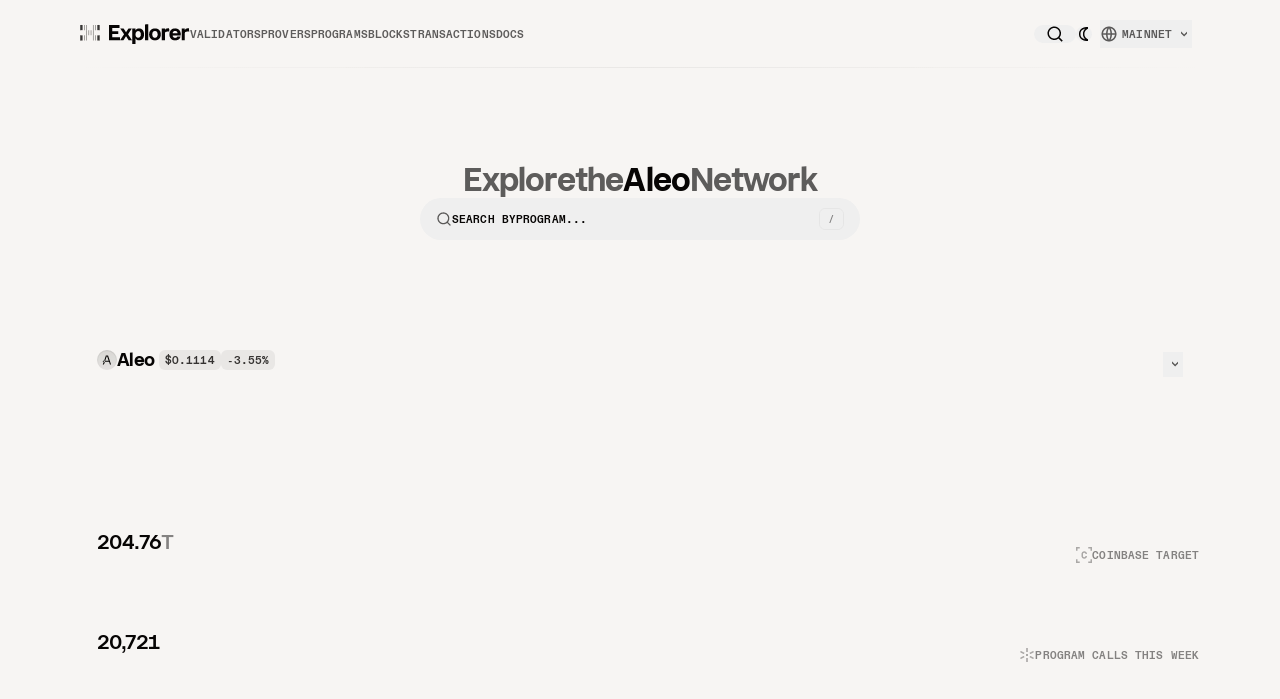

--- FILE ---
content_type: text/html; charset=utf-8
request_url: https://explorer.provable.com/
body_size: 108141
content:
<!DOCTYPE html><html lang="en"><head><meta charSet="utf-8"/><meta name="viewport" content="width=device-width, initial-scale=1"/><link rel="preload" href="/_next/static/media/057f0fc3276abd8d-s.p.woff2?dpl=dpl_AJKCrWsNdA48FuLdYmxmfzWdi1zv" as="font" crossorigin="" type="font/woff2"/><link rel="preload" href="/_next/static/media/0648459d8932d514-s.p.woff2?dpl=dpl_AJKCrWsNdA48FuLdYmxmfzWdi1zv" as="font" crossorigin="" type="font/woff2"/><link rel="preload" href="/_next/static/media/08800087cc80ccb0-s.p.woff2?dpl=dpl_AJKCrWsNdA48FuLdYmxmfzWdi1zv" as="font" crossorigin="" type="font/woff2"/><link rel="preload" href="/_next/static/media/263c934bcbba6288-s.p.woff2?dpl=dpl_AJKCrWsNdA48FuLdYmxmfzWdi1zv" as="font" crossorigin="" type="font/woff2"/><link rel="preload" href="/_next/static/media/26e6f4fbd604c3ef-s.p.ttf?dpl=dpl_AJKCrWsNdA48FuLdYmxmfzWdi1zv" as="font" crossorigin="" type="font/ttf"/><link rel="preload" href="/_next/static/media/282c819587a887d9-s.p.woff2?dpl=dpl_AJKCrWsNdA48FuLdYmxmfzWdi1zv" as="font" crossorigin="" type="font/woff2"/><link rel="preload" href="/_next/static/media/2b153d5a25c35314-s.p.ttf?dpl=dpl_AJKCrWsNdA48FuLdYmxmfzWdi1zv" as="font" crossorigin="" type="font/ttf"/><link rel="preload" href="/_next/static/media/402213b86f3d16e3-s.p.woff2?dpl=dpl_AJKCrWsNdA48FuLdYmxmfzWdi1zv" as="font" crossorigin="" type="font/woff2"/><link rel="preload" href="/_next/static/media/40d1365658dc8c10-s.p.ttf?dpl=dpl_AJKCrWsNdA48FuLdYmxmfzWdi1zv" as="font" crossorigin="" type="font/ttf"/><link rel="preload" href="/_next/static/media/430c31de698f5818-s.p.woff2?dpl=dpl_AJKCrWsNdA48FuLdYmxmfzWdi1zv" as="font" crossorigin="" type="font/woff2"/><link rel="preload" href="/_next/static/media/448906dceeafac44-s.p.woff2?dpl=dpl_AJKCrWsNdA48FuLdYmxmfzWdi1zv" as="font" crossorigin="" type="font/woff2"/><link rel="preload" href="/_next/static/media/527be573b4d199ae-s.p.ttf?dpl=dpl_AJKCrWsNdA48FuLdYmxmfzWdi1zv" as="font" crossorigin="" type="font/ttf"/><link rel="preload" href="/_next/static/media/55cd704f42110187-s.p.woff2?dpl=dpl_AJKCrWsNdA48FuLdYmxmfzWdi1zv" as="font" crossorigin="" type="font/woff2"/><link rel="preload" href="/_next/static/media/5d4f59472f324cf1-s.p.ttf?dpl=dpl_AJKCrWsNdA48FuLdYmxmfzWdi1zv" as="font" crossorigin="" type="font/ttf"/><link rel="preload" href="/_next/static/media/5f85bf4def6b7480-s.p.ttf?dpl=dpl_AJKCrWsNdA48FuLdYmxmfzWdi1zv" as="font" crossorigin="" type="font/ttf"/><link rel="preload" href="/_next/static/media/61d2a54a2c716d03-s.p.woff2?dpl=dpl_AJKCrWsNdA48FuLdYmxmfzWdi1zv" as="font" crossorigin="" type="font/woff2"/><link rel="preload" href="/_next/static/media/621c82074f41ef25-s.p.woff2?dpl=dpl_AJKCrWsNdA48FuLdYmxmfzWdi1zv" as="font" crossorigin="" type="font/woff2"/><link rel="preload" href="/_next/static/media/62830b47ec87858f-s.p.ttf?dpl=dpl_AJKCrWsNdA48FuLdYmxmfzWdi1zv" as="font" crossorigin="" type="font/ttf"/><link rel="preload" href="/_next/static/media/6498e8a237a8c2f2-s.p.woff2?dpl=dpl_AJKCrWsNdA48FuLdYmxmfzWdi1zv" as="font" crossorigin="" type="font/woff2"/><link rel="preload" href="/_next/static/media/692b6fad1e1371b9-s.p.woff2?dpl=dpl_AJKCrWsNdA48FuLdYmxmfzWdi1zv" as="font" crossorigin="" type="font/woff2"/><link rel="preload" href="/_next/static/media/6d30ca646f832cff-s.p.woff2?dpl=dpl_AJKCrWsNdA48FuLdYmxmfzWdi1zv" as="font" crossorigin="" type="font/woff2"/><link rel="preload" href="/_next/static/media/72698578b2f4b091-s.p.woff2?dpl=dpl_AJKCrWsNdA48FuLdYmxmfzWdi1zv" as="font" crossorigin="" type="font/woff2"/><link rel="preload" href="/_next/static/media/7a62877014f1c9ae-s.p.ttf?dpl=dpl_AJKCrWsNdA48FuLdYmxmfzWdi1zv" as="font" crossorigin="" type="font/ttf"/><link rel="preload" href="/_next/static/media/8160ea7a9f4dfa0c-s.p.ttf?dpl=dpl_AJKCrWsNdA48FuLdYmxmfzWdi1zv" as="font" crossorigin="" type="font/ttf"/><link rel="preload" href="/_next/static/media/8d400a3b955b55cc-s.p.woff2?dpl=dpl_AJKCrWsNdA48FuLdYmxmfzWdi1zv" as="font" crossorigin="" type="font/woff2"/><link rel="preload" href="/_next/static/media/a9d6ebc37d9afb80-s.p.woff2?dpl=dpl_AJKCrWsNdA48FuLdYmxmfzWdi1zv" as="font" crossorigin="" type="font/woff2"/><link rel="preload" href="/_next/static/media/b533331720bed1fb-s.p.ttf?dpl=dpl_AJKCrWsNdA48FuLdYmxmfzWdi1zv" as="font" crossorigin="" type="font/ttf"/><link rel="preload" href="/_next/static/media/b83ae839c21cf0ef-s.p.woff2?dpl=dpl_AJKCrWsNdA48FuLdYmxmfzWdi1zv" as="font" crossorigin="" type="font/woff2"/><link rel="preload" href="/_next/static/media/d568e5b6eca43e57-s.p.ttf?dpl=dpl_AJKCrWsNdA48FuLdYmxmfzWdi1zv" as="font" crossorigin="" type="font/ttf"/><link rel="preload" href="/_next/static/media/da3a4f3e37aaafdb-s.p.ttf?dpl=dpl_AJKCrWsNdA48FuLdYmxmfzWdi1zv" as="font" crossorigin="" type="font/ttf"/><link rel="preload" href="/_next/static/media/e71b0d41ef23ade5-s.p.ttf?dpl=dpl_AJKCrWsNdA48FuLdYmxmfzWdi1zv" as="font" crossorigin="" type="font/ttf"/><link rel="preload" href="/_next/static/media/eed61f871a1acacb-s.p.ttf?dpl=dpl_AJKCrWsNdA48FuLdYmxmfzWdi1zv" as="font" crossorigin="" type="font/ttf"/><link rel="preload" href="/_next/static/media/fca7169895438f1c-s.p.woff2?dpl=dpl_AJKCrWsNdA48FuLdYmxmfzWdi1zv" as="font" crossorigin="" type="font/woff2"/><link rel="preload" as="image" href="/_next/static/media/aleo-icon-grey-for-darkmode.d643cd2a.svg"/><link rel="preload" as="image" href="/_next/static/media/aleo-icon-grey-for-lightmode.509794bb.svg"/><link rel="stylesheet" href="/_next/static/css/c87708e9a7969563.css?dpl=dpl_AJKCrWsNdA48FuLdYmxmfzWdi1zv" data-precedence="next"/><link rel="stylesheet" href="/_next/static/css/487b225352134c65.css?dpl=dpl_AJKCrWsNdA48FuLdYmxmfzWdi1zv" data-precedence="next"/><link rel="stylesheet" href="/_next/static/css/38737b207281ce37.css?dpl=dpl_AJKCrWsNdA48FuLdYmxmfzWdi1zv" data-precedence="next"/><link rel="stylesheet" href="/_next/static/css/4331e6c3cb5c3665.css?dpl=dpl_AJKCrWsNdA48FuLdYmxmfzWdi1zv" data-precedence="next"/><link rel="stylesheet" href="/_next/static/css/ca0a999a0e61ed75.css?dpl=dpl_AJKCrWsNdA48FuLdYmxmfzWdi1zv" data-precedence="next"/><link rel="preload" as="script" fetchPriority="low" href="/_next/static/chunks/webpack-f42830ffa49e9648.js?dpl=dpl_AJKCrWsNdA48FuLdYmxmfzWdi1zv"/><script src="/_next/static/chunks/4bd1b696-9909f507f95988b8.js?dpl=dpl_AJKCrWsNdA48FuLdYmxmfzWdi1zv" async=""></script><script src="/_next/static/chunks/5964-f5cd6ec381802381.js?dpl=dpl_AJKCrWsNdA48FuLdYmxmfzWdi1zv" async=""></script><script src="/_next/static/chunks/main-app-1752470139d2f8a3.js?dpl=dpl_AJKCrWsNdA48FuLdYmxmfzWdi1zv" async=""></script><script src="/_next/static/chunks/8518-4fd2a63e05e87bcc.js?dpl=dpl_AJKCrWsNdA48FuLdYmxmfzWdi1zv" async=""></script><script src="/_next/static/chunks/9169-d54af0c73dbe58a0.js?dpl=dpl_AJKCrWsNdA48FuLdYmxmfzWdi1zv" async=""></script><script src="/_next/static/chunks/6483-aca1c131b27d0494.js?dpl=dpl_AJKCrWsNdA48FuLdYmxmfzWdi1zv" async=""></script><script src="/_next/static/chunks/7665-9acaaf766892ec69.js?dpl=dpl_AJKCrWsNdA48FuLdYmxmfzWdi1zv" async=""></script><script src="/_next/static/chunks/1258-7f46b8a346819d5a.js?dpl=dpl_AJKCrWsNdA48FuLdYmxmfzWdi1zv" async=""></script><script src="/_next/static/chunks/5470-fa318bb9b4f8d370.js?dpl=dpl_AJKCrWsNdA48FuLdYmxmfzWdi1zv" async=""></script><script src="/_next/static/chunks/1894-c27e020e4f36ab23.js?dpl=dpl_AJKCrWsNdA48FuLdYmxmfzWdi1zv" async=""></script><script src="/_next/static/chunks/app/layout-38634a7be17b35b5.js?dpl=dpl_AJKCrWsNdA48FuLdYmxmfzWdi1zv" async=""></script><script src="/_next/static/chunks/bf76e631-09ed92d0b3d3ba12.js?dpl=dpl_AJKCrWsNdA48FuLdYmxmfzWdi1zv" async=""></script><script src="/_next/static/chunks/6873-028c4b47b6f60f9d.js?dpl=dpl_AJKCrWsNdA48FuLdYmxmfzWdi1zv" async=""></script><script src="/_next/static/chunks/6268-1581bafef64344a5.js?dpl=dpl_AJKCrWsNdA48FuLdYmxmfzWdi1zv" async=""></script><script src="/_next/static/chunks/3080-f8f94a88711959d9.js?dpl=dpl_AJKCrWsNdA48FuLdYmxmfzWdi1zv" async=""></script><script src="/_next/static/chunks/191-34b8998efbe3a122.js?dpl=dpl_AJKCrWsNdA48FuLdYmxmfzWdi1zv" async=""></script><script src="/_next/static/chunks/8496-0c1eca17c8bd8909.js?dpl=dpl_AJKCrWsNdA48FuLdYmxmfzWdi1zv" async=""></script><script src="/_next/static/chunks/9445-fffbebbe6f0200e9.js?dpl=dpl_AJKCrWsNdA48FuLdYmxmfzWdi1zv" async=""></script><script src="/_next/static/chunks/4820-1e4f25a8ccdb9c53.js?dpl=dpl_AJKCrWsNdA48FuLdYmxmfzWdi1zv" async=""></script><script src="/_next/static/chunks/6212-8320fad179d51b66.js?dpl=dpl_AJKCrWsNdA48FuLdYmxmfzWdi1zv" async=""></script><script src="/_next/static/chunks/1215-2eaa2d7aac7ac8cf.js?dpl=dpl_AJKCrWsNdA48FuLdYmxmfzWdi1zv" async=""></script><script src="/_next/static/chunks/1786-ea5a2ee458abc235.js?dpl=dpl_AJKCrWsNdA48FuLdYmxmfzWdi1zv" async=""></script><script src="/_next/static/chunks/8560-d731376352852c9c.js?dpl=dpl_AJKCrWsNdA48FuLdYmxmfzWdi1zv" async=""></script><script src="/_next/static/chunks/app/(home)/page-c3d43f1d000cf573.js?dpl=dpl_AJKCrWsNdA48FuLdYmxmfzWdi1zv" async=""></script><link rel="preload" href="https://www.googletagmanager.com/gtag/js?id=G-V4EB9W2N7D" as="script"/><meta name="next-size-adjust" content=""/><title>Aleo Explorer by Provable</title><meta name="description" content="Gain insights with Provable’s Explorer, a tool to seamlessly navigate and analyze activity on the Aleo blockchain."/><meta property="og:title" content="Aleo Explorer by Provable"/><meta property="og:description" content="Gain insights with Provable’s Explorer, a tool to seamlessly navigate and analyze activity on the Aleo blockchain."/><meta property="og:image" content="https://explorer.provable.com/provable-blog.webp"/><meta name="twitter:card" content="summary_large_image"/><meta name="twitter:title" content="Aleo Explorer by Provable"/><meta name="twitter:description" content="Gain insights with Provable’s Explorer, a tool to seamlessly navigate and analyze activity on the Aleo blockchain."/><meta name="twitter:image" content="https://explorer.provable.com/provable-blog.webp"/><link rel="icon" href="/favicon.ico" type="image/x-icon" sizes="32x32"/><script src="/_next/static/chunks/polyfills-42372ed130431b0a.js?dpl=dpl_AJKCrWsNdA48FuLdYmxmfzWdi1zv" noModule=""></script></head><body class="__variable_9b4f71 __variable_1b0739 __variable_19523f antialiased"><div hidden=""><!--$--><!--/$--></div><script>((a,b,c,d,e,f,g,h)=>{let i=document.documentElement,j=["light","dark"];function k(b){var c;(Array.isArray(a)?a:[a]).forEach(a=>{let c="class"===a,d=c&&f?e.map(a=>f[a]||a):e;c?(i.classList.remove(...d),i.classList.add(f&&f[b]?f[b]:b)):i.setAttribute(a,b)}),c=b,h&&j.includes(c)&&(i.style.colorScheme=c)}if(d)k(d);else try{let a=localStorage.getItem(b)||c,d=g&&"system"===a?window.matchMedia("(prefers-color-scheme: dark)").matches?"dark":"light":a;k(d)}catch(a){}})("class","theme","light",null,["light","dark"],null,true,true)</script><header class="sticky top-0 z-50 bg-background-88 backdrop-blur-md"><div class="block lg:hidden mobile-menu_mobileMenu__JwlAR" data-testid="app-sidebar"><div data-orientation="horizontal" role="none" class="separator shrink-0 border border-t-0 border-solid h-[1px] w-full"></div><div class="mobile-menu_overlay__IS0lW"></div><div class="mobile-menu_innerContainer__jaGnb flex flex-col justify-between"><div class=""><a class="z-10 flex items-center justify-between border-b px-4 py-5 font-abcDiatype text-mono-xs uppercase" data-testid="sidebar-menu-link-validators" href="/validators">Validators<svg xmlns="http://www.w3.org/2000/svg" aria-hidden="true" role="img" style="width:20px" class="text-foreground-64" viewBox="0 0 16 16" fill="none"><path d="M10.5 7.99997L7.50002 11H5.5L8.50004 7.99997L5.5 5H7.50002L10.5 7.99997Z" fill="currentColor"></path></svg></a><a class="z-10 flex items-center justify-between border-b px-4 py-5 font-abcDiatype text-mono-xs uppercase" data-testid="sidebar-menu-link-provers" href="/provers">Provers<svg xmlns="http://www.w3.org/2000/svg" aria-hidden="true" role="img" style="width:20px" class="text-foreground-64" viewBox="0 0 16 16" fill="none"><path d="M10.5 7.99997L7.50002 11H5.5L8.50004 7.99997L5.5 5H7.50002L10.5 7.99997Z" fill="currentColor"></path></svg></a><a class="z-10 flex items-center justify-between border-b px-4 py-5 font-abcDiatype text-mono-xs uppercase" data-testid="sidebar-menu-link-programs" href="/programs">Programs<svg xmlns="http://www.w3.org/2000/svg" aria-hidden="true" role="img" style="width:20px" class="text-foreground-64" viewBox="0 0 16 16" fill="none"><path d="M10.5 7.99997L7.50002 11H5.5L8.50004 7.99997L5.5 5H7.50002L10.5 7.99997Z" fill="currentColor"></path></svg></a><a class="z-10 flex items-center justify-between border-b px-4 py-5 font-abcDiatype text-mono-xs uppercase" data-testid="sidebar-menu-link-blocks" href="/blocks">Blocks<svg xmlns="http://www.w3.org/2000/svg" aria-hidden="true" role="img" style="width:20px" class="text-foreground-64" viewBox="0 0 16 16" fill="none"><path d="M10.5 7.99997L7.50002 11H5.5L8.50004 7.99997L5.5 5H7.50002L10.5 7.99997Z" fill="currentColor"></path></svg></a><a class="z-10 flex items-center justify-between border-b px-4 py-5 font-abcDiatype text-mono-xs uppercase" data-testid="sidebar-menu-link-transactions" href="/transactions">Transactions<svg xmlns="http://www.w3.org/2000/svg" aria-hidden="true" role="img" style="width:20px" class="text-foreground-64" viewBox="0 0 16 16" fill="none"><path d="M10.5 7.99997L7.50002 11H5.5L8.50004 7.99997L5.5 5H7.50002L10.5 7.99997Z" fill="currentColor"></path></svg></a><a href="https://docs.provable.com/" target="_blank" rel="noopener noreferrer" data-external="true" class="z-10 flex items-center justify-between border-b px-4 py-5 font-abcDiatype text-mono-xs uppercase" data-testid="sidebar-menu-link-docs">Docs<svg xmlns="http://www.w3.org/2000/svg" aria-hidden="true" role="img" style="width:20px" class="text-foreground-64" viewBox="0 0 16 16" fill="none"><path d="M10.5 7.99997L7.50002 11H5.5L8.50004 7.99997L5.5 5H7.50002L10.5 7.99997Z" fill="currentColor"></path></svg></a></div><div class="flex flex-col gap-5 px-4"><button type="button" class="items-center justify-center gap-1 whitespace-nowrap rounded-full text-mono-xs transition-colors duration-200 focus-visible:outline-none focus-visible:ring-1 focus-visible:ring-ring button_button__p5sgL button_header__4__sQ inline-flex h-[var(--buttons-height)] w-[34px]" data-testid="theme-toggle" data-disabled="true"><svg xmlns="http://www.w3.org/2000/svg" aria-hidden="true" role="img" class="h-4 w-4 transition-colors duration-200 dark:hidden" viewBox="0 0 16 16" fill="none"><path d="M11.1068 1.00175C11.4577 0.996012 11.7618 1.00527 12 1.01694V2.8126C11.9962 2.81414 11.9924 2.81609 11.9886 2.81766C11.5724 2.98848 11.0212 3.26296 10.475 3.67447C9.39442 4.48868 8.35135 5.81742 8.35135 8.00005C8.35147 10.1826 9.39442 11.5115 10.475 12.3256C11.0212 12.7371 11.5724 13.0116 11.9886 13.1824C11.9923 13.184 11.9963 13.185 12 13.1865V14.9822C11.7618 14.9938 11.4577 15.0041 11.1068 14.9984C10.2494 14.9843 9.08867 14.8877 7.91522 14.5457C6.74505 14.2045 5.51335 13.6046 4.56968 12.5505C3.60988 11.4781 3.00008 9.9918 3 8.00005C3 6.00824 3.60993 4.52207 4.56968 3.44963C5.51335 2.39541 6.745 1.79568 7.91522 1.45446C9.0887 1.11234 10.2494 1.01577 11.1068 1.00175ZM9.21886 2.74069C8.9165 2.796 8.60806 2.86589 8.30099 2.9554C7.28226 3.25242 6.32435 3.74343 5.62627 4.52318C4.94448 5.28494 4.45946 6.37752 4.45946 8.00005C4.45954 9.62252 4.94444 10.7152 5.62627 11.4769C6.32436 12.2566 7.28232 12.7477 8.30099 13.0447C8.608 13.1342 8.91656 13.2031 9.21886 13.2584C8.01218 12.2058 6.89201 10.5333 6.89189 8.00005C6.89189 5.46644 8.01201 3.79332 9.21886 2.74069Z" fill="currentColor"></path></svg><svg xmlns="http://www.w3.org/2000/svg" aria-hidden="true" role="img" class="hidden h-4 w-4 transition-colors duration-200 dark:block" viewBox="0 0 16 16" fill="none"><path d="M8 11.8182C5.89128 11.8182 4.18182 10.1087 4.18182 8C4.18182 5.89128 5.89128 4.18182 8 4.18182C10.1087 4.18182 11.8182 5.89128 11.8182 8C11.8182 10.1087 10.1087 11.8182 8 11.8182ZM8 10.5455C9.40579 10.5455 10.5455 9.40579 10.5455 8C10.5455 6.59418 9.40579 5.45455 8 5.45455C6.59418 5.45455 5.45455 6.59418 5.45455 8C5.45455 9.40579 6.59418 10.5455 8 10.5455ZM7.36364 1H8.63636V2.90909H7.36364V1ZM7.36364 13.0909H8.63636V15H7.36364V13.0909ZM2.60028 3.50023L3.50023 2.60028L4.85016 3.95021L3.95021 4.85016L2.60028 3.50023ZM11.1498 12.0498L12.0498 11.1498L13.3997 12.4998L12.4998 13.3997L11.1498 12.0498ZM12.4998 2.60028L13.3997 3.50023L12.0498 4.85016L11.1498 3.95021L12.4998 2.60028ZM3.95021 11.1498L4.85016 12.0498L3.50023 13.3997L2.60028 12.4998L3.95021 11.1498ZM15 7.36364V8.63636H13.0909V7.36364H15ZM2.90909 7.36364V8.63636H1V7.36364H2.90909Z" fill="currentColor"></path></svg></button><span class="mb-8 font-abcDiatype text-mono-xs text-foreground-48">© PROVABLE 2025</span><svg xmlns="http://www.w3.org/2000/svg" aria-hidden="true" role="img" viewBox="0 0 1200 185" fill="none"><path d="M0 34.2095C0 19.0334 12.3027 6.73071 27.4788 6.73071H144.739C159.915 6.73071 172.217 19.0334 172.217 34.2095V149.891C172.217 165.067 159.915 177.37 144.739 177.37H112.026C108.235 177.37 105.163 174.297 105.163 170.507V86.8963C105.163 79.3158 99.0177 73.1706 91.4372 73.1706H6.86283C3.07259 73.1706 0 70.098 0 66.3078L0 34.2095Z" fill="url(#footer-logo-gradient-0-_R_1rblb_)" fill-opacity="0.08"></path><path d="M67.0545 124.655C67.0545 117.075 60.9093 110.93 53.3288 110.93H6.86283C3.07259 110.93 0 114.002 0 117.793L0 149.891C0 165.067 12.3027 177.37 27.4788 177.37H60.1917C63.9819 177.37 67.0545 174.297 67.0545 170.507V124.655Z" fill="url(#footer-logo-gradient-1-_R_1rblb_)" fill-opacity="0.08"></path><path d="M248.89 181.194V10.174H320.354C359.866 10.174 385.232 32.4598 385.232 67.342C385.232 102.466 359.866 125.237 320.354 125.237H286.451V181.194H248.89ZM320.354 92.7769C336.939 92.7769 347.671 83.0874 347.671 68.0687C347.671 53.05 336.939 43.3605 320.354 43.3605H286.451V92.7769H320.354Z" fill="url(#footer-logo-gradient-2-_R_1rblb_)" fill-opacity="0.08"></path><path d="M396.257 181.194V50.3854H432.111V66.1308H433.575C437.965 54.0189 447.477 47.4785 461.136 47.4785H479.429L482.355 84.2986H456.258C440.648 84.2986 432.111 91.0813 432.111 103.678V181.194H396.257Z" fill="url(#footer-logo-gradient-3-_R_1rblb_)" fill-opacity="0.08"></path><path d="M549.926 184.1C510.17 184.1 482.853 156.243 482.853 115.789C482.853 75.3358 510.17 47.4785 549.926 47.4785C589.682 47.4785 617 75.3358 617 115.789C617 156.243 589.682 184.1 549.926 184.1ZM549.926 154.547C569.195 154.547 580.902 140.013 580.902 115.789C580.902 91.5657 569.195 77.0315 549.926 77.0315C530.658 77.0315 518.95 91.5657 518.95 115.789C518.95 140.013 530.658 154.547 549.926 154.547Z" fill="url(#footer-logo-gradient-4-_R_1rblb_)" fill-opacity="0.08"></path><path d="M659.128 181.194L612.543 50.3854H648.397L681.08 148.492H682.543L714.982 50.3854H749.129L702.543 181.194H659.128Z" fill="url(#footer-logo-gradient-5-_R_1rblb_)" fill-opacity="0.08"></path><path d="M786.154 183.131C760.301 183.131 743.471 167.144 743.471 142.436C743.471 121.361 757.862 107.553 783.228 104.647L818.106 100.771C824.691 99.8018 827.862 96.8949 827.862 91.5657C827.862 81.634 820.301 75.5781 808.106 75.5781C795.91 75.5781 787.618 81.634 786.154 91.5657H749.325C752.008 64.1929 774.691 47.4785 808.593 47.4785C843.472 47.4785 863.716 64.6774 863.716 94.4726V181.194H827.862V164.237H826.398C819.813 175.38 803.471 183.131 786.154 183.131ZM797.862 155.516C813.228 155.516 827.862 142.193 827.862 126.69V122.088C826.155 123.299 824.203 123.783 821.764 124.026L795.667 126.932C786.154 127.901 780.788 132.988 780.788 140.982C780.788 149.945 787.374 155.516 797.862 155.516Z" fill="url(#footer-logo-gradient-6-_R_1rblb_)" fill-opacity="0.08"></path><path d="M878.624 181.194V2.90684L914.478 0V69.0377H915.942C923.99 55.2301 936.917 48.2052 955.21 48.2052C989.844 48.2052 1012.53 75.0936 1012.53 115.789C1012.53 156.485 989.844 183.616 955.21 183.616C936.917 183.616 923.99 176.591 915.942 162.541H914.478V181.194H878.624ZM945.21 77.7582C926.673 77.7582 914.478 92.7769 914.478 115.789C914.478 139.044 926.673 154.063 945.21 154.063C963.991 154.063 975.942 139.044 975.942 115.789C975.942 92.7769 963.991 77.7582 945.21 77.7582Z" fill="url(#footer-logo-gradient-7-_R_1rblb_)" fill-opacity="0.08"></path><path d="M1023.45 181.194V2.90684L1059.31 0V181.194H1023.45Z" fill="url(#footer-logo-gradient-8-_R_1rblb_)" fill-opacity="0.08"></path><path d="M1134.91 184.1C1095.89 184.1 1070.03 156.728 1070.03 115.789C1070.03 74.8513 1095.89 47.4785 1134.91 47.4785C1179.3 47.4785 1205.4 79.9383 1199.06 127.417H1106.86C1109.79 145.342 1119.79 155.516 1135.64 155.516C1149.06 155.516 1158.32 149.703 1162.23 139.044H1198.81C1191.74 167.87 1169.06 184.1 1134.91 184.1ZM1106.86 103.193H1164.42C1161.5 85.5098 1151.5 76.0625 1135.64 76.0625C1120.03 76.0625 1110.03 85.752 1106.86 103.193Z" fill="url(#footer-logo-gradient-9-_R_1rblb_)" fill-opacity="0.08"></path><defs><linearGradient id="footer-logo-gradient-0-_R_1rblb_" x1="86.1087" y1="6.73071" x2="86.1087" y2="177.37" gradientUnits="userSpaceOnUse"><stop stop-color="currentColor"></stop><stop offset="1" stop-color="currentColor" stop-opacity="0.2"></stop></linearGradient><linearGradient id="footer-logo-gradient-1-_R_1rblb_" x1="86.1087" y1="6.73071" x2="86.1087" y2="177.37" gradientUnits="userSpaceOnUse"><stop stop-color="currentColor"></stop><stop offset="1" stop-color="currentColor" stop-opacity="0.2"></stop></linearGradient><linearGradient id="footer-logo-gradient-2-_R_1rblb_" x1="724.445" y1="0" x2="724.445" y2="184.1" gradientUnits="userSpaceOnUse"><stop stop-color="currentColor"></stop><stop offset="1" stop-color="currentColor" stop-opacity="0.2"></stop></linearGradient><linearGradient id="footer-logo-gradient-3-_R_1rblb_" x1="724.445" y1="0" x2="724.445" y2="184.1" gradientUnits="userSpaceOnUse"><stop stop-color="currentColor"></stop><stop offset="1" stop-color="currentColor" stop-opacity="0.2"></stop></linearGradient><linearGradient id="footer-logo-gradient-4-_R_1rblb_" x1="724.445" y1="0" x2="724.445" y2="184.1" gradientUnits="userSpaceOnUse"><stop stop-color="currentColor"></stop><stop offset="1" stop-color="currentColor" stop-opacity="0.2"></stop></linearGradient><linearGradient id="footer-logo-gradient-5-_R_1rblb_" x1="724.445" y1="0" x2="724.445" y2="184.1" gradientUnits="userSpaceOnUse"><stop stop-color="currentColor"></stop><stop offset="1" stop-color="currentColor" stop-opacity="0.2"></stop></linearGradient><linearGradient id="footer-logo-gradient-6-_R_1rblb_" x1="724.445" y1="0" x2="724.445" y2="184.1" gradientUnits="userSpaceOnUse"><stop stop-color="currentColor"></stop><stop offset="1" stop-color="currentColor" stop-opacity="0.2"></stop></linearGradient><linearGradient id="footer-logo-gradient-7-_R_1rblb_" x1="724.445" y1="0" x2="724.445" y2="184.1" gradientUnits="userSpaceOnUse"><stop stop-color="currentColor"></stop><stop offset="1" stop-color="currentColor" stop-opacity="0.2"></stop></linearGradient><linearGradient id="footer-logo-gradient-8-_R_1rblb_" x1="724.445" y1="0" x2="724.445" y2="184.1" gradientUnits="userSpaceOnUse"><stop stop-color="currentColor"></stop><stop offset="1" stop-color="currentColor" stop-opacity="0.2"></stop></linearGradient><linearGradient id="footer-logo-gradient-9-_R_1rblb_" x1="724.445" y1="0" x2="724.445" y2="184.1" gradientUnits="userSpaceOnUse"><stop stop-color="currentColor"></stop><stop offset="1" stop-color="currentColor" stop-opacity="0.2"></stop></linearGradient></defs></svg></div></div></div><div data-testid="header" class="outer-container"><div class="inner-container flex flex-grow items-center justify-between gap-3 py-5 lg:gap-10"><div class="flex-shrink-0"><a class="flex-shrink-0 text-foreground focus-visible:outline-none" href="/"><svg xmlns="http://www.w3.org/2000/svg" aria-hidden="true" role="img" style="width:110px;height:22px" class="xl:block" viewBox="0 0 111 21" fill="none"><g opacity="0.8"><path fill-rule="evenodd" clip-rule="evenodd" d="M13.0942 6.61887L13.0942 1.38074L13.5307 1.38074L13.5307 6.61887L13.0942 6.61887Z" fill="currentColor"></path><path fill-rule="evenodd" clip-rule="evenodd" d="M15.2765 6.61887L15.2765 1.38074L15.713 1.38074L15.713 6.61887L15.2765 6.61887Z" fill="currentColor"></path><path fill-rule="evenodd" clip-rule="evenodd" d="M17.4586 6.61887L17.4586 1.38074L19.6412 1.38074L19.6412 6.61887L17.4586 6.61887Z" fill="currentColor"></path><path fill-rule="evenodd" clip-rule="evenodd" d="M19.6418 6.61887L19.6418 1.38074L20.0784 1.38074L20.0784 6.61887L19.6418 6.61887Z" fill="currentColor"></path><path fill-rule="evenodd" clip-rule="evenodd" d="M6.98389 6.61887L6.98389 1.38074L6.54738 1.38074L6.54738 6.61887L6.98389 6.61887Z" fill="currentColor"></path><path fill-rule="evenodd" clip-rule="evenodd" d="M4.80188 6.61887L4.80188 1.38074L4.36537 1.38074L4.36537 6.61887L4.80188 6.61887Z" fill="currentColor"></path><path fill-rule="evenodd" clip-rule="evenodd" d="M2.61975 6.61887L2.61975 1.38074L0.437196 1.38074L0.437196 6.61887L2.61975 6.61887Z" fill="currentColor"></path><path fill-rule="evenodd" clip-rule="evenodd" d="M0.436524 6.61887L0.436523 1.38074L1.24872e-05 1.38074L1.27161e-05 6.61887L0.436524 6.61887Z" fill="currentColor"></path><path fill-rule="evenodd" clip-rule="evenodd" d="M6.547 11.857L6.547 6.6189L6.98351 6.6189L6.98351 11.857L6.547 11.857Z" fill="currentColor"></path><path fill-rule="evenodd" clip-rule="evenodd" d="M8.72913 11.857L8.72913 6.6189L9.16564 6.6189L9.16564 11.857L8.72913 11.857Z" fill="currentColor"></path><path fill-rule="evenodd" clip-rule="evenodd" d="M10.9113 11.857L10.9113 6.6189L11.3478 6.6189L11.3478 11.857L10.9113 11.857Z" fill="currentColor"></path><path fill-rule="evenodd" clip-rule="evenodd" d="M13.0935 11.857L13.0935 6.6189L13.53 6.6189L13.53 11.857L13.0935 11.857Z" fill="currentColor"></path><path fill-rule="evenodd" clip-rule="evenodd" d="M13.0942 17.0951L13.0942 11.8569L13.5307 11.8569L13.5307 17.0951L13.0942 17.0951Z" fill="currentColor"></path><path fill-rule="evenodd" clip-rule="evenodd" d="M15.2765 17.0951L15.2765 11.8569L15.713 11.8569L15.713 17.0951L15.2765 17.0951Z" fill="currentColor"></path><path fill-rule="evenodd" clip-rule="evenodd" d="M17.4586 17.0951L17.4586 11.8569L19.6412 11.8569L19.6412 17.0951L17.4586 17.0951Z" fill="currentColor"></path><path fill-rule="evenodd" clip-rule="evenodd" d="M19.6418 17.0951L19.6418 11.8569L20.0784 11.8569L20.0784 17.0951L19.6418 17.0951Z" fill="currentColor"></path><path fill-rule="evenodd" clip-rule="evenodd" d="M6.98389 17.0951L6.98389 11.8569L6.54738 11.8569L6.54738 17.0951L6.98389 17.0951Z" fill="currentColor"></path><path fill-rule="evenodd" clip-rule="evenodd" d="M4.80188 17.0951L4.80188 11.8569L4.36537 11.8569L4.36537 17.0951L4.80188 17.0951Z" fill="currentColor"></path><path fill-rule="evenodd" clip-rule="evenodd" d="M2.61975 17.0951L2.61975 11.8569L0.437196 11.8569L0.437196 17.0951L2.61975 17.0951Z" fill="currentColor"></path><path fill-rule="evenodd" clip-rule="evenodd" d="M0.436524 17.0951L0.436523 11.8569L1.24872e-05 11.8569L1.27161e-05 17.0951L0.436524 17.0951Z" fill="currentColor"></path></g><path d="M102.604 16.7084V5.07577H105.771V6.47599H105.9C106.288 5.39889 107.128 4.81726 108.335 4.81726H109.95L110.209 8.09164H107.904C106.525 8.09164 105.771 8.69481 105.771 9.815V16.7084H102.604Z" fill="currentColor"></path><path d="M95.9116 16.9669C92.4649 16.9669 90.1814 14.5327 90.1814 10.8921C90.1814 7.2515 92.4649 4.81726 95.9116 4.81726C99.8322 4.81726 102.137 7.70388 101.577 11.9261H93.4342C93.6927 13.5202 94.576 14.425 95.9762 14.425C97.161 14.425 97.9796 13.908 98.3243 12.9601H101.556C100.931 15.5236 98.9274 16.9669 95.9116 16.9669ZM93.4342 9.77191H98.5181C98.2596 8.19935 97.3764 7.35921 95.9762 7.35921C94.5975 7.35921 93.7143 8.22089 93.4342 9.77191Z" fill="currentColor"></path><path d="M82.533 16.7084V5.07577H85.6996V6.47599H85.8289C86.2166 5.39889 87.0568 4.81726 88.2631 4.81726H89.8788L90.1373 8.09164H87.8323C86.4536 8.09164 85.6996 8.69481 85.6996 9.815V16.7084H82.533Z" fill="currentColor"></path><path d="M75.6565 16.9669C72.1451 16.9669 69.7324 14.4896 69.7324 10.8921C69.7324 7.29459 72.1451 4.81726 75.6565 4.81726C79.1678 4.81726 81.5805 7.29459 81.5805 10.8921C81.5805 14.4896 79.1678 16.9669 75.6565 16.9669ZM75.6565 14.3388C77.3583 14.3388 78.3923 13.0463 78.3923 10.8921C78.3923 8.7379 77.3583 7.44538 75.6565 7.44538C73.9546 7.44538 72.9206 8.7379 72.9206 10.8921C72.9206 13.0463 73.9546 14.3388 75.6565 14.3388Z" fill="currentColor"></path><path d="M65.6177 16.7085V0.853596L68.7843 0.595093V16.7085H65.6177Z" fill="currentColor"></path><path d="M52.8273 20.4999V5.07584H55.9939V6.73457H56.1232C56.8341 5.50667 57.9758 4.88196 59.5915 4.88196C62.6504 4.88196 64.6538 7.27312 64.6538 10.8922C64.6538 14.5112 62.6504 16.9239 59.5915 16.9239C57.9758 16.9239 56.8341 16.2992 56.1232 15.0498H55.9939V20.4999H52.8273ZM58.7082 7.51008C57.071 7.51008 55.9939 8.84568 55.9939 10.8922C55.9939 12.9602 57.071 14.2958 58.7082 14.2958C60.367 14.2958 61.4225 12.9602 61.4225 10.8922C61.4225 8.84568 60.367 7.51008 58.7082 7.51008Z" fill="currentColor"></path><path d="M40.4952 16.7085L44.459 10.7629L40.6891 5.07581H44.1143L46.3977 8.67331H46.527L48.832 5.07581H52.2356L48.4873 10.7629L52.451 16.7085H49.0259L46.527 12.8094H46.3977L43.8989 16.7085H40.4952Z" fill="currentColor"></path><path d="M29.3336 16.7085V1.49988H39.9538V4.45113H32.6511V7.66088H38.6613V10.5044H32.6511V13.7573H40.2554V16.7085H29.3336Z" fill="currentColor"></path></svg></a></div><nav class="hidden flex-grow gap-7 lg:flex"><a data-testid="nav-item-validators" class="mono-sm navigation-links rounded-full uppercase focus-visible:outline-none focus-visible:ring-1 focus-visible:ring-ring data-[active=true]:text-foreground" href="/validators">Validators</a><a data-testid="nav-item-provers" class="mono-sm navigation-links rounded-full uppercase focus-visible:outline-none focus-visible:ring-1 focus-visible:ring-ring data-[active=true]:text-foreground" href="/provers">Provers</a><a data-testid="nav-item-programs" class="mono-sm navigation-links rounded-full uppercase focus-visible:outline-none focus-visible:ring-1 focus-visible:ring-ring data-[active=true]:text-foreground" href="/programs">Programs</a><a data-testid="nav-item-blocks" class="mono-sm navigation-links rounded-full uppercase focus-visible:outline-none focus-visible:ring-1 focus-visible:ring-ring data-[active=true]:text-foreground" href="/blocks">Blocks</a><a data-testid="nav-item-transactions" class="mono-sm navigation-links rounded-full uppercase focus-visible:outline-none focus-visible:ring-1 focus-visible:ring-ring data-[active=true]:text-foreground" href="/transactions">Transactions</a><a href="https://docs.provable.com/" target="_blank" rel="noopener noreferrer" data-external="true" data-testid="nav-item-docs" class="mono-sm navigation-links rounded-full uppercase focus-visible:outline-none focus-visible:ring-1 focus-visible:ring-ring data-[active=true]:text-foreground">Docs</a></nav><div class="flex items-center justify-end gap-1"><button type="button" class="h-fit items-center justify-center gap-1 whitespace-nowrap rounded-full text-mono-xs transition-colors duration-200 focus-visible:outline-none focus-visible:ring-1 focus-visible:ring-ring button_button__p5sgL button_header__4__sQ w-[42px] inline-flex" data-testid="search-icon"><svg xmlns="http://www.w3.org/2000/svg" aria-hidden="true" role="img" style="width:18px" class="transition-colors duration-200" viewBox="0 0 16 16" fill="none"><path d="M12.0206 11.0779L14.8759 13.9326L13.9326 14.8759L11.0779 12.0206C10.0157 12.8721 8.69459 13.3352 7.33325 13.3333C4.02125 13.3333 1.33325 10.6453 1.33325 7.33325C1.33325 4.02125 4.02125 1.33325 7.33325 1.33325C10.6453 1.33325 13.3333 4.02125 13.3333 7.33325C13.3352 8.69459 12.8721 10.0157 12.0206 11.0779ZM10.6833 10.5833C11.5291 9.71306 12.0016 8.54683 11.9999 7.33325C11.9999 4.75525 9.91125 2.66659 7.33325 2.66659C4.75525 2.66659 2.66659 4.75525 2.66659 7.33325C2.66659 9.91125 4.75525 11.9999 7.33325 11.9999C8.54683 12.0016 9.71306 11.5291 10.5833 10.6833L10.6833 10.5833Z" fill="currentColor"></path></svg><span class="sr-only">Search</span></button><button type="button" class="h-fit w-fit items-center justify-center gap-1 whitespace-nowrap rounded-full text-mono-xs transition-colors duration-200 focus-visible:outline-none focus-visible:ring-1 focus-visible:ring-ring button_button__p5sgL button_header__4__sQ hidden lg:inline-flex" data-testid="theme-toggle" data-disabled="true"><svg xmlns="http://www.w3.org/2000/svg" aria-hidden="true" role="img" class="h-4 w-4 transition-colors duration-200 dark:hidden" viewBox="0 0 16 16" fill="none"><path d="M11.1068 1.00175C11.4577 0.996012 11.7618 1.00527 12 1.01694V2.8126C11.9962 2.81414 11.9924 2.81609 11.9886 2.81766C11.5724 2.98848 11.0212 3.26296 10.475 3.67447C9.39442 4.48868 8.35135 5.81742 8.35135 8.00005C8.35147 10.1826 9.39442 11.5115 10.475 12.3256C11.0212 12.7371 11.5724 13.0116 11.9886 13.1824C11.9923 13.184 11.9963 13.185 12 13.1865V14.9822C11.7618 14.9938 11.4577 15.0041 11.1068 14.9984C10.2494 14.9843 9.08867 14.8877 7.91522 14.5457C6.74505 14.2045 5.51335 13.6046 4.56968 12.5505C3.60988 11.4781 3.00008 9.9918 3 8.00005C3 6.00824 3.60993 4.52207 4.56968 3.44963C5.51335 2.39541 6.745 1.79568 7.91522 1.45446C9.0887 1.11234 10.2494 1.01577 11.1068 1.00175ZM9.21886 2.74069C8.9165 2.796 8.60806 2.86589 8.30099 2.9554C7.28226 3.25242 6.32435 3.74343 5.62627 4.52318C4.94448 5.28494 4.45946 6.37752 4.45946 8.00005C4.45954 9.62252 4.94444 10.7152 5.62627 11.4769C6.32436 12.2566 7.28232 12.7477 8.30099 13.0447C8.608 13.1342 8.91656 13.2031 9.21886 13.2584C8.01218 12.2058 6.89201 10.5333 6.89189 8.00005C6.89189 5.46644 8.01201 3.79332 9.21886 2.74069Z" fill="currentColor"></path></svg><svg xmlns="http://www.w3.org/2000/svg" aria-hidden="true" role="img" class="hidden h-4 w-4 transition-colors duration-200 dark:block" viewBox="0 0 16 16" fill="none"><path d="M8 11.8182C5.89128 11.8182 4.18182 10.1087 4.18182 8C4.18182 5.89128 5.89128 4.18182 8 4.18182C10.1087 4.18182 11.8182 5.89128 11.8182 8C11.8182 10.1087 10.1087 11.8182 8 11.8182ZM8 10.5455C9.40579 10.5455 10.5455 9.40579 10.5455 8C10.5455 6.59418 9.40579 5.45455 8 5.45455C6.59418 5.45455 5.45455 6.59418 5.45455 8C5.45455 9.40579 6.59418 10.5455 8 10.5455ZM7.36364 1H8.63636V2.90909H7.36364V1ZM7.36364 13.0909H8.63636V15H7.36364V13.0909ZM2.60028 3.50023L3.50023 2.60028L4.85016 3.95021L3.95021 4.85016L2.60028 3.50023ZM11.1498 12.0498L12.0498 11.1498L13.3997 12.4998L12.4998 13.3997L11.1498 12.0498ZM12.4998 2.60028L13.3997 3.50023L12.0498 4.85016L11.1498 3.95021L12.4998 2.60028ZM3.95021 11.1498L4.85016 12.0498L3.50023 13.3997L2.60028 12.4998L3.95021 11.1498ZM15 7.36364V8.63636H13.0909V7.36364H15ZM2.90909 7.36364V8.63636H1V7.36364H2.90909Z" fill="currentColor"></path></svg></button><div class="select_select___JmC0 h-7 px-2 rounded-full" data-variant="default"><button type="button" role="combobox" aria-controls="radix-_R_1tjlb_" aria-expanded="false" aria-autocomplete="none" dir="ltr" data-state="closed" class="mono-sm flex h-full items-center justify-end whitespace-nowrap transition-colors duration-200 focus:outline-none select_trigger__nzHpq" data-testid="network-select"><svg xmlns="http://www.w3.org/2000/svg" aria-hidden="true" role="img" style="width:18px;height:18px" class="mr-1 transition-colors duration-200" viewBox="0 0 18 18" fill="none"><path d="M9 16.5C4.85786 16.5 1.5 13.1421 1.5 9C1.5 4.85786 4.85786 1.5 9 1.5C13.1421 1.5 16.5 4.85786 16.5 9C16.5 13.1421 13.1421 16.5 9 16.5ZM7.28252 14.7506C6.56057 13.2194 6.11799 11.5307 6.02048 9.75H3.04642C3.3435 12.1324 5.03729 14.081 7.28252 14.7506ZM7.52302 9.75C7.63582 11.5791 8.15835 13.2973 9 14.814C9.84165 13.2973 10.3642 11.5791 10.477 9.75H7.52302ZM14.9536 9.75H11.9795C11.882 11.5307 11.4395 13.2194 10.7175 14.7506C12.9627 14.081 14.6565 12.1324 14.9536 9.75ZM3.04642 8.25H6.02048C6.11799 6.46933 6.56057 4.78055 7.28252 3.24942C5.03729 3.919 3.3435 5.86762 3.04642 8.25ZM7.52302 8.25H10.477C10.3642 6.42092 9.84165 4.70269 9 3.18599C8.15835 4.70269 7.63582 6.42092 7.52302 8.25ZM10.7175 3.24942C11.4395 4.78055 11.882 6.46933 11.9795 8.25H14.9536C14.6565 5.86762 12.9627 3.919 10.7175 3.24942Z" fill="currentColor"></path></svg><span style="pointer-events:none">MAINNET</span><div class="select_chevron__iYPg7 ml-1 transition-transform duration-150"><span aria-hidden="true"><svg xmlns="http://www.w3.org/2000/svg" aria-hidden="true" role="img" class="h-4 w-4 rotate-90 font-semibold transition-colors duration-200" viewBox="0 0 16 16" fill="none"><path d="M10.5 7.99997L7.50002 11H5.5L8.50004 7.99997L5.5 5H7.50002L10.5 7.99997Z" fill="currentColor"></path></svg></span></div></button><select aria-hidden="true" tabindex="-1" style="position:absolute;border:0;width:1px;height:1px;padding:0;margin:-1px;overflow:hidden;clip:rect(0, 0, 0, 0);white-space:nowrap;word-wrap:normal"></select></div><button type="button" class="h-fit w-fit gap-1 whitespace-nowrap rounded-full text-mono-xs transition-colors duration-200 focus-visible:outline-none focus-visible:ring-1 focus-visible:ring-ring button_button__p5sgL button_header__4__sQ lg:hidden flex items-center justify-center" data-testid="menu-button"><svg xmlns="http://www.w3.org/2000/svg" aria-hidden="true" role="img" style="width:16px" class="inline-flex lg:hidden" viewBox="0 0 18 18" fill="none"><path d="M2.25 8.25H15.75V9.75H2.25V8.25Z" fill="currentColor"></path><path d="M15.75 13.5H2.25V15H15.75V13.5Z" fill="currentColor"></path><path d="M15.75 3H2.25V4.5H15.75V3Z" fill="currentColor"></path></svg></button></div></div><div data-orientation="horizontal" role="none" class="separator shrink-0 border border-t-0 border-solid h-[1px] w-full mt-[-1px]"></div></div></header><div class="outer-container"><div class="inner-container"><div class="flex w-full flex-col gap-12"><div><section class="grid h-[266px] w-full grid-cols-1 items-center justify-center"><div class="relative col-start-1 row-start-1 h-full w-full overflow-hidden styles_container__GO72R"><div class="absolute left-[-117px] top-0 h-[212px] w-[195px] xs:left-[-293px] xs:h-[330px] xs:w-[433px] xl:left-[-60px] styles_block__5ROiU"><div class="grid h-full w-full grid-cols-1"><div style="opacity:0"><canvas class="h-full w-full col-start-1 row-start-1"></canvas></div></div></div><div class="absolute right-[-117px] top-0 h-[212px] w-[195px] rotate-180 scale-y-[-1] xs:right-[-293px] xs:h-[330px] xs:w-[433px] xl:right-[-60px] styles_block__5ROiU"><div class="grid h-full w-full grid-cols-1"><div style="opacity:0"><canvas class="h-full w-full col-start-1 row-start-1"></canvas></div></div></div></div><div class="relative col-start-1 row-start-1"><div class="flex items-center justify-center"><div class="flex max-w-[440px] flex-grow flex-col gap-[18px] text-center"><h1 class="flex justify-center gap-2 text-center text-4xl text-foreground"><span class="text-foreground-64">Explore</span><span class="hidden text-foreground-64 md:block">the</span><span> Aleo</span><span class="hidden text-foreground-64 md:block">Network</span></h1><button data-testid="search-input" class="user-select-none font-supply relative flex cursor-pointer items-center overflow-hidden rounded-3xl px-4 search_searchInput__XBqxv"><div class="search_gradient___3WaS"></div><div class="mono-sm relative z-10 flex flex-1 cursor-pointer items-center gap-2 rounded-3xl uppercase transition-colors duration-200 hover:text-foreground"><div class="py-[13px] text-foreground-64 search_icon__iF2UC"><svg xmlns="http://www.w3.org/2000/svg" aria-hidden="true" role="img" class="aspect-square h-[16px] transition-colors duration-200" viewBox="0 0 16 16" fill="none"><path d="M12.0206 11.0779L14.8759 13.9326L13.9326 14.8759L11.0779 12.0206C10.0157 12.8721 8.69459 13.3352 7.33325 13.3333C4.02125 13.3333 1.33325 10.6453 1.33325 7.33325C1.33325 4.02125 4.02125 1.33325 7.33325 1.33325C10.6453 1.33325 13.3333 4.02125 13.3333 7.33325C13.3352 8.69459 12.8721 10.0157 12.0206 11.0779ZM10.6833 10.5833C11.5291 9.71306 12.0016 8.54683 11.9999 7.33325C11.9999 4.75525 9.91125 2.66659 7.33325 2.66659C4.75525 2.66659 2.66659 4.75525 2.66659 7.33325C2.66659 9.91125 4.75525 11.9999 7.33325 11.9999C8.54683 12.0016 9.71306 11.5291 10.5833 10.6833L10.6833 10.5833Z" fill="currentColor"></path></svg></div><span class="search_text__h2cuP transition-colors duration-200">search by</span><span class="grid grid-cols-1 gap-1.5 overflow-hidden search_text__h2cuP"><span class="grid h-full items-center py-[13px] transition-colors duration-200"><div class="col-start-1 row-start-1 justify-self-start" style="opacity:1">program...</div><div class="col-start-1 row-start-1 justify-self-start" style="opacity:0">transaction...</div><div class="col-start-1 row-start-1 justify-self-start" style="opacity:0">wallet...</div><div class="col-start-1 row-start-1 justify-self-start" style="opacity:0">block...</div></span></span></div><div class="mono-sm z-10 hidden rounded-md border-1 px-2 py-[4px] !font-medium uppercase text-foreground-48 transition-colors duration-200 lg:block search_cmd__1lEXm">/</div></button></div></div></div></section><div data-testid="aleo-statistics" class="home_grid__2nZcF"><!--$?--><template id="B:0"></template><div><div><div class="inline-flex"><div class="text-foreground"><img alt="Aleo logo" width="24" height="24" decoding="async" data-nimg="1" class="fill hidden max-w-none dark:block aspect-square w-6" style="color:transparent" src="/_next/static/media/aleo-icon-grey-for-darkmode.d643cd2a.svg"/><img alt="Aleo logo" width="24" height="24" decoding="async" data-nimg="1" class="fill max-w-none dark:hidden aspect-square w-6" style="color:transparent" src="/_next/static/media/aleo-icon-grey-for-lightmode.509794bb.svg"/></div><span>Aleo</span></div><div class="flex flex-1 justify-end text-right">1 day</div></div></div><!--/$--><div class="cards_card__PsLDf home_coinbase__s8fYc" data-hover="true"><div class="h-[82px] cards_inner__F6PLO cards_statistic-card__PcC4b"><div class="flex h-fit items-center gap-1.5 pl-4 pt-4 text-mono-xs uppercase cards_static__6dDZU"><span class="relative text-foreground"><svg xmlns="http://www.w3.org/2000/svg" aria-hidden="true" role="img" class="aspect-square w-4" viewBox="0 0 16 16" fill="none"><defs><clipPath id="clip0_361_12065"><rect width="16" height="16" fill="white"></rect></clipPath></defs><g clip-path="url(#clip0_361_12065)"><path d="M1.54839 12.129V14.4516H3.87097V16H0V12.129H1.54839ZM16 12.129V16H12.129V14.4516H14.4516V12.129H16ZM3.87097 0V1.54839H1.54839V3.87097H0V0H3.87097ZM16 0V3.87097H14.4516V1.54839H12.129V0H16Z" fill="currentColor" fill-opacity="0.32"></path><path d="M8.24286 4.25977C9.7577 4.25977 10.9857 5.48786 10.9857 7.0028H9.48961C9.48961 6.31419 8.93142 5.75597 8.24286 5.75597C7.55429 5.75597 6.9961 6.31419 6.9961 7.0028V8.99774C6.9961 9.68634 7.55429 10.2446 8.24286 10.2446C8.93142 10.2446 9.48961 9.68634 9.48961 8.99774H10.9857C10.9857 10.5127 9.7577 11.7408 8.24286 11.7408C6.72802 11.7408 5.5 10.5127 5.5 8.99774V7.0028C5.5 5.48786 6.72802 4.25977 8.24286 4.25977Z" fill="currentColor" fill-opacity="0.32"></path></g></svg></span><span class="relative font-abcDiatype text-foreground-48">Coinbase Target</span></div><!--$?--><template id="B:1"></template><div class="relative grid w-fit grid-cols-1 items-center"><div class="pointer-events-none relative col-start-1 row-start-1 h-full w-full self-center overflow-hidden"><div class="relative flex h-full w-full opacity-20 bg-[repeating-linear-gradient(to_right,hsl(var(--foreground))_0px,hsl(var(--foreground))_2px,transparent_2px,transparent_8px)]" style="pointer-events:auto;transform:translateY(-30px)"><div class="absolute h-full w-full value-loader_gradientLoader__Pag1f"></div></div></div></div><!--/$--></div></div><div class="cards_card__PsLDf home_programs__qkyMB" data-hover="true"><div class="h-[82px] cards_inner__F6PLO cards_statistic-card__PcC4b"><div class="flex h-fit items-center gap-1.5 pl-4 pt-4 text-mono-xs uppercase cards_static__6dDZU"><span class="relative text-foreground"><svg xmlns="http://www.w3.org/2000/svg" aria-hidden="true" role="img" class="aspect-square w-4" viewBox="0 0 16 16" fill="none"><path d="M8.81543 15H7.18457V11H8.81543V15Z" fill="currentColor" fill-opacity="0.32"></path><path d="M5.58301 10.1494L1.81543 12.1494L1 10.8506L4.7666 8.85059L5.58301 10.1494Z" fill="currentColor" fill-opacity="0.32"></path><path d="M15 10.8506L14.1846 12.1494L10.417 10.1494L11.2334 8.85059L15 10.8506Z" fill="currentColor" fill-opacity="0.32"></path><path d="M9 9H7V7H9V9Z" fill="currentColor" fill-opacity="0.32"></path><path d="M5.58301 5.85059L4.7666 7.14941L1 5.14941L1.81543 3.85059L5.58301 5.85059Z" fill="currentColor" fill-opacity="0.32"></path><path d="M15 5.14941L11.2334 7.14941L10.417 5.85059L14.1846 3.85059L15 5.14941Z" fill="currentColor" fill-opacity="0.32"></path><path d="M8.81543 5H7.18457V1H8.81543V5Z" fill="currentColor" fill-opacity="0.32"></path></svg></span><span class="relative font-abcDiatype text-foreground-48">Program Calls this week</span></div><!--$?--><template id="B:2"></template><div class="relative grid w-fit grid-cols-1 items-center"><div class="pointer-events-none relative col-start-1 row-start-1 h-full w-full self-center overflow-hidden"><div class="relative flex h-full w-full opacity-20 bg-[repeating-linear-gradient(to_right,hsl(var(--foreground))_0px,hsl(var(--foreground))_2px,transparent_2px,transparent_8px)]" style="pointer-events:auto;transform:translateY(-30px)"><div class="absolute h-full w-full value-loader_gradientLoader__Pag1f"></div></div></div></div><!--/$--></div></div><div class="hidden flex-col gap-4 lg:flex"><div class="cards_card__PsLDf" data-hover="true"><div class="h-[82px] cards_inner__F6PLO cards_statistic-card__PcC4b"><div class="flex h-fit items-center gap-1.5 pl-4 pt-4 text-mono-xs uppercase cards_static__6dDZU"><span class="relative text-foreground"><svg xmlns="http://www.w3.org/2000/svg" aria-hidden="true" role="img" class="aspect-square w-4" viewBox="0 0 16 16" fill="none"><path fill-rule="evenodd" clip-rule="evenodd" d="M12.25 13.25V14.75H3.75V13.25H2.25V2.75H3.75V1.25H12.25V2.75H13.75V13.25H12.25ZM3.75 13.25H12.25V10.75H3.75V13.25ZM3.75 9.25H12.25V6.75H3.75V9.25ZM3.75 5.25H12.25V2.75H3.75V5.25Z" fill="currentColor" fill-opacity="0.32"></path></svg></span><span class="relative font-abcDiatype text-foreground-48">Total Network Stake</span></div><!--$?--><template id="B:3"></template><div class="relative grid w-fit grid-cols-1 items-center"><div class="pointer-events-none relative col-start-1 row-start-1 h-full w-full self-center overflow-hidden"><div class="relative flex h-full w-full opacity-20 bg-[repeating-linear-gradient(to_right,hsl(var(--foreground))_0px,hsl(var(--foreground))_2px,transparent_2px,transparent_8px)]" style="pointer-events:auto;transform:translateY(-30px)"><div class="absolute h-full w-full value-loader_gradientLoader__Pag1f"></div></div></div></div><!--/$--></div></div><div class="hidden max-h-[180px] gap-4 lg:flex"><div class="cards_card__PsLDf flex-grow" data-hover="true"><div class="h-[82px] cards_inner__F6PLO cards_statistic-card__PcC4b"><div class="flex h-fit items-center gap-1.5 pl-4 pt-4 text-mono-xs uppercase cards_static__6dDZU"><span class="relative font-abcDiatype text-foreground-48">Staking APY</span></div><!--$?--><template id="B:4"></template><div class="relative grid w-fit grid-cols-1 items-center"><div class="pointer-events-none relative col-start-1 row-start-1 h-full w-full self-center overflow-hidden"><div class="relative flex h-full w-full opacity-20 bg-[repeating-linear-gradient(to_right,hsl(var(--foreground))_0px,hsl(var(--foreground))_2px,transparent_2px,transparent_8px)]" style="pointer-events:auto;transform:translateY(-30px)"><div class="absolute h-full w-full value-loader_gradientLoader__Pag1f"></div></div></div></div><!--/$--></div></div><div class="cards_card__PsLDf flex-grow" data-hover="true"><div class="h-[82px] cards_inner__F6PLO cards_statistic-card__PcC4b"><div class="flex h-fit items-center gap-1.5 pl-4 pt-4 text-mono-xs uppercase cards_static__6dDZU"><span class="relative text-foreground"><svg xmlns="http://www.w3.org/2000/svg" aria-hidden="true" role="img" class="aspect-square w-4" viewBox="0 0 16 16" fill="none"><path fill-rule="evenodd" clip-rule="evenodd" d="M13.75 13.75H9.25V9.25H13.75V13.75ZM10.75 12.25H12.25V10.75H10.75V12.25Z" fill="currentColor" fill-opacity="0.32"></path><path d="M13.5303 3.53027L3.53027 13.5303L2.46973 12.4697L12.4697 2.46973L13.5303 3.53027Z" fill="currentColor" fill-opacity="0.32"></path><path fill-rule="evenodd" clip-rule="evenodd" d="M6.75 6.75H2.25V2.25H6.75V6.75ZM3.75 5.25H5.25V3.75H3.75V5.25Z" fill="currentColor" fill-opacity="0.32"></path></svg></span><span class="relative font-abcDiatype text-foreground-48">Staked</span></div><!--$?--><template id="B:5"></template><div class="relative grid w-fit grid-cols-1 items-center"><div class="pointer-events-none relative col-start-1 row-start-1 h-full w-full self-center overflow-hidden"><div class="relative flex h-full w-full opacity-20 bg-[repeating-linear-gradient(to_right,hsl(var(--foreground))_0px,hsl(var(--foreground))_2px,transparent_2px,transparent_8px)]" style="pointer-events:auto;transform:translateY(-30px)"><div class="absolute h-full w-full value-loader_gradientLoader__Pag1f"></div></div></div></div><!--/$--></div></div></div></div><div class="cards_card__PsLDf home_proof__K8_68" data-hover="true"><div class="h-[82px] cards_inner__F6PLO cards_statistic-card__PcC4b"><div class="flex h-fit items-center gap-1.5 pl-4 pt-4 text-mono-xs uppercase cards_static__6dDZU"><span class="relative text-foreground"><svg xmlns="http://www.w3.org/2000/svg" aria-hidden="true" role="img" class="aspect-square w-4" viewBox="0 0 16 16" fill="none"><defs><clipPath id="clip0_361_12086"><rect width="16" height="16" fill="white"></rect></clipPath></defs><g clip-path="url(#clip0_361_12086)"><path d="M1.54839 14.4516H4.3871V16H0V11.6129H1.54839V14.4516Z" fill="currentColor" fill-opacity="0.32"></path><path d="M16 16H11.6129V14.4516H14.4516V11.6129H16V16Z" fill="currentColor" fill-opacity="0.32"></path><path d="M12.129 6.6129L6.88508 11.6129L3.87097 8.27218L5.04738 7.14617L6.9496 9.2379L11.0151 5.41935L12.129 6.6129Z" fill="currentColor" fill-opacity="0.32"></path><path d="M4.3871 1.54839H1.54839V4.3871H0V0H4.3871V1.54839Z" fill="currentColor" fill-opacity="0.32"></path><path d="M16 4.3871H14.4516V1.54839H11.6129V0H16V4.3871Z" fill="currentColor" fill-opacity="0.32"></path></g></svg></span><span class="relative font-abcDiatype text-foreground-48">Proof Target</span></div><!--$?--><template id="B:6"></template><div class="relative grid w-fit grid-cols-1 items-center"><div class="pointer-events-none relative col-start-1 row-start-1 h-full w-full self-center overflow-hidden"><div class="relative flex h-full w-full opacity-20 bg-[repeating-linear-gradient(to_right,hsl(var(--foreground))_0px,hsl(var(--foreground))_2px,transparent_2px,transparent_8px)]" style="pointer-events:auto;transform:translateY(-30px)"><div class="absolute h-full w-full value-loader_gradientLoader__Pag1f"></div></div></div></div><!--/$--></div></div><div class="cards_card__PsLDf home_deployed__M17A0" data-hover="true"><div class="h-[82px] cards_inner__F6PLO cards_statistic-card__PcC4b"><div class="flex h-fit items-center gap-1.5 pl-4 pt-4 text-mono-xs uppercase cards_static__6dDZU"><span class="relative text-foreground"><svg xmlns="http://www.w3.org/2000/svg" aria-hidden="true" role="img" class="aspect-square w-4" viewBox="0 0 16 16" fill="none"><path d="M3.75 13.25H6V14.75H2.25V8.75H3.75V13.25Z" fill="currentColor" fill-opacity="0.32"></path><path d="M16 8.75H13.75V14.75H10V13.25H12.25V8.75H13.75V7.25H16V8.75Z" fill="currentColor" fill-opacity="0.32"></path><path d="M10 8L8 10L6 8L8 6L10 8Z" fill="currentColor" fill-opacity="0.32"></path><path d="M6 2.75H3.75V7.25H2.25V8.75H0V7.25H2.25V1.25H6V2.75Z" fill="currentColor" fill-opacity="0.32"></path><path d="M13.75 7.25H12.25V2.75H10V1.25H13.75V7.25Z" fill="currentColor" fill-opacity="0.32"></path></svg></span><span class="relative font-abcDiatype text-foreground-48">Deployed Programs</span></div><!--$?--><template id="B:7"></template><div class="relative grid w-fit grid-cols-1 items-center"><div class="pointer-events-none relative col-start-1 row-start-1 h-full w-full self-center overflow-hidden"><div class="relative flex h-full w-full opacity-20 bg-[repeating-linear-gradient(to_right,hsl(var(--foreground))_0px,hsl(var(--foreground))_2px,transparent_2px,transparent_8px)]" style="pointer-events:auto;transform:translateY(-30px)"><div class="absolute h-full w-full value-loader_gradientLoader__Pag1f"></div></div></div></div><!--/$--></div></div><div class="flex max-h-[180px] flex-col gap-4 md:flex-row lg:hidden home_apy__NDknW"><div class="cards_card__PsLDf flex-grow" data-hover="true"><div class="h-[82px] cards_inner__F6PLO cards_statistic-card__PcC4b"><div class="flex h-fit items-center gap-1.5 pl-4 pt-4 text-mono-xs uppercase cards_static__6dDZU"><span class="relative font-abcDiatype text-foreground-48">Staking APY</span></div><!--$?--><template id="B:8"></template><div class="relative grid w-fit grid-cols-1 items-center"><div class="pointer-events-none relative col-start-1 row-start-1 h-full w-full self-center overflow-hidden"><div class="relative flex h-full w-full opacity-20 bg-[repeating-linear-gradient(to_right,hsl(var(--foreground))_0px,hsl(var(--foreground))_2px,transparent_2px,transparent_8px)]" style="pointer-events:auto;transform:translateY(-30px)"><div class="absolute h-full w-full value-loader_gradientLoader__Pag1f"></div></div></div></div><!--/$--></div></div><div class="cards_card__PsLDf flex-grow" data-hover="true"><div class="h-[82px] cards_inner__F6PLO cards_statistic-card__PcC4b"><div class="flex h-fit items-center gap-1.5 pl-4 pt-4 text-mono-xs uppercase cards_static__6dDZU"><span class="relative text-foreground"><svg xmlns="http://www.w3.org/2000/svg" aria-hidden="true" role="img" class="aspect-square w-4" viewBox="0 0 16 16" fill="none"><path fill-rule="evenodd" clip-rule="evenodd" d="M13.75 13.75H9.25V9.25H13.75V13.75ZM10.75 12.25H12.25V10.75H10.75V12.25Z" fill="currentColor" fill-opacity="0.32"></path><path d="M13.5303 3.53027L3.53027 13.5303L2.46973 12.4697L12.4697 2.46973L13.5303 3.53027Z" fill="currentColor" fill-opacity="0.32"></path><path fill-rule="evenodd" clip-rule="evenodd" d="M6.75 6.75H2.25V2.25H6.75V6.75ZM3.75 5.25H5.25V3.75H3.75V5.25Z" fill="currentColor" fill-opacity="0.32"></path></svg></span><span class="relative font-abcDiatype text-foreground-48">Staked</span></div><!--$?--><template id="B:9"></template><div class="relative grid w-fit grid-cols-1 items-center"><div class="pointer-events-none relative col-start-1 row-start-1 h-full w-full self-center overflow-hidden"><div class="relative flex h-full w-full opacity-20 bg-[repeating-linear-gradient(to_right,hsl(var(--foreground))_0px,hsl(var(--foreground))_2px,transparent_2px,transparent_8px)]" style="pointer-events:auto;transform:translateY(-30px)"><div class="absolute h-full w-full value-loader_gradientLoader__Pag1f"></div></div></div></div><!--/$--></div></div></div><div class="cards_card__PsLDf lg:hidden home_stake__kyTIs" data-hover="true"><div class="h-[82px] cards_inner__F6PLO cards_statistic-card__PcC4b"><div class="flex h-fit items-center gap-1.5 pl-4 pt-4 text-mono-xs uppercase cards_static__6dDZU"><span class="relative text-foreground"><svg xmlns="http://www.w3.org/2000/svg" aria-hidden="true" role="img" class="aspect-square w-4" viewBox="0 0 16 16" fill="none"><path fill-rule="evenodd" clip-rule="evenodd" d="M12.25 13.25V14.75H3.75V13.25H2.25V2.75H3.75V1.25H12.25V2.75H13.75V13.25H12.25ZM3.75 13.25H12.25V10.75H3.75V13.25ZM3.75 9.25H12.25V6.75H3.75V9.25ZM3.75 5.25H12.25V2.75H3.75V5.25Z" fill="currentColor" fill-opacity="0.32"></path></svg></span><span class="relative font-abcDiatype text-foreground-48">Total Network Stake</span></div><!--$?--><template id="B:a"></template><div class="relative grid w-fit grid-cols-1 items-center"><div class="pointer-events-none relative col-start-1 row-start-1 h-full w-full self-center overflow-hidden"><div class="relative flex h-full w-full opacity-20 bg-[repeating-linear-gradient(to_right,hsl(var(--foreground))_0px,hsl(var(--foreground))_2px,transparent_2px,transparent_8px)]" style="pointer-events:auto;transform:translateY(-30px)"><div class="absolute h-full w-full value-loader_gradientLoader__Pag1f"></div></div></div></div><!--/$--></div></div><div class="cards_card__PsLDf lg:hidden home_proof__K8_68" data-hover="true"><div class="h-[82px] cards_inner__F6PLO cards_statistic-card__PcC4b"><div class="flex h-fit items-center gap-1.5 pl-4 pt-4 text-mono-xs uppercase cards_static__6dDZU"><span class="relative text-foreground"><svg xmlns="http://www.w3.org/2000/svg" aria-hidden="true" role="img" class="aspect-square w-4" viewBox="0 0 16 16" fill="none"><defs><clipPath id="clip0_361_12086"><rect width="16" height="16" fill="white"></rect></clipPath></defs><g clip-path="url(#clip0_361_12086)"><path d="M1.54839 14.4516H4.3871V16H0V11.6129H1.54839V14.4516Z" fill="currentColor" fill-opacity="0.32"></path><path d="M16 16H11.6129V14.4516H14.4516V11.6129H16V16Z" fill="currentColor" fill-opacity="0.32"></path><path d="M12.129 6.6129L6.88508 11.6129L3.87097 8.27218L5.04738 7.14617L6.9496 9.2379L11.0151 5.41935L12.129 6.6129Z" fill="currentColor" fill-opacity="0.32"></path><path d="M4.3871 1.54839H1.54839V4.3871H0V0H4.3871V1.54839Z" fill="currentColor" fill-opacity="0.32"></path><path d="M16 4.3871H14.4516V1.54839H11.6129V0H16V4.3871Z" fill="currentColor" fill-opacity="0.32"></path></g></svg></span><span class="relative font-abcDiatype text-foreground-48">Proof Target</span></div><!--$?--><template id="B:b"></template><div class="relative grid w-fit grid-cols-1 items-center"><div class="pointer-events-none relative col-start-1 row-start-1 h-full w-full self-center overflow-hidden"><div class="relative flex h-full w-full opacity-20 bg-[repeating-linear-gradient(to_right,hsl(var(--foreground))_0px,hsl(var(--foreground))_2px,transparent_2px,transparent_8px)]" style="pointer-events:auto;transform:translateY(-30px)"><div class="absolute h-full w-full value-loader_gradientLoader__Pag1f"></div></div></div></div><!--/$--></div></div><div class="cards_card__PsLDf lg:hidden home_deployed__M17A0" data-hover="true"><div class="h-[82px] cards_inner__F6PLO cards_statistic-card__PcC4b"><div class="flex h-fit items-center gap-1.5 pl-4 pt-4 text-mono-xs uppercase cards_static__6dDZU"><span class="relative text-foreground"><svg xmlns="http://www.w3.org/2000/svg" aria-hidden="true" role="img" class="aspect-square w-4" viewBox="0 0 16 16" fill="none"><path d="M3.75 13.25H6V14.75H2.25V8.75H3.75V13.25Z" fill="currentColor" fill-opacity="0.32"></path><path d="M16 8.75H13.75V14.75H10V13.25H12.25V8.75H13.75V7.25H16V8.75Z" fill="currentColor" fill-opacity="0.32"></path><path d="M10 8L8 10L6 8L8 6L10 8Z" fill="currentColor" fill-opacity="0.32"></path><path d="M6 2.75H3.75V7.25H2.25V8.75H0V7.25H2.25V1.25H6V2.75Z" fill="currentColor" fill-opacity="0.32"></path><path d="M13.75 7.25H12.25V2.75H10V1.25H13.75V7.25Z" fill="currentColor" fill-opacity="0.32"></path></svg></span><span class="relative font-abcDiatype text-foreground-48">Deployed Programs</span></div><!--$?--><template id="B:c"></template><div class="relative grid w-fit grid-cols-1 items-center"><div class="pointer-events-none relative col-start-1 row-start-1 h-full w-full self-center overflow-hidden"><div class="relative flex h-full w-full opacity-20 bg-[repeating-linear-gradient(to_right,hsl(var(--foreground))_0px,hsl(var(--foreground))_2px,transparent_2px,transparent_8px)]" style="pointer-events:auto;transform:translateY(-30px)"><div class="absolute h-full w-full value-loader_gradientLoader__Pag1f"></div></div></div></div><!--/$--></div></div><div class="max-w-auto h-[180px] cards_card__PsLDf home_transaction__skacy" data-hover="true"><div class="h-full pt-[12px] cards_inner__F6PLO cards_transactions-card__isjL5"><div class="flex flex-row items-center justify-between gap-1.5 px-4 cards_static__6dDZU"><div class="relative flex items-center gap-2 text-foreground"><svg xmlns="http://www.w3.org/2000/svg" aria-hidden="true" role="img" class="aspect-square w-4" viewBox="0 0 16 16" fill="none"><path d="M2.05994 5.93271L11.1576 5.93271L9.45504 7.51279L10.505 8.48721L14 5.24361L10.505 2L9.45504 2.97443L11.1576 4.55451L2.05994 4.55451L2.05994 5.93271ZM5.49501 14L6.54496 13.0256L4.84241 11.4455H13.9401V10.0673H4.84241L6.54496 8.48721L5.495 7.51279L2 10.7564L5.49501 14Z" fill="currentColor" fill-opacity="0.32"></path></svg><span class="font-abcDiatype text-mono-xs uppercase text-foreground-48">Total Transactions</span></div></div><!--$?--><template id="B:d"></template><!--/$--></div></div><div class="flex max-h-[180px] flex-col gap-4 sm:flex-row home_totals__5Qv3h"><div class="cards_card__PsLDf flex-grow" data-hover="true"><div class="h-[82px] cards_inner__F6PLO cards_statistic-card__PcC4b"><div class="flex h-fit items-center gap-1.5 pl-4 pt-4 text-mono-xs uppercase cards_static__6dDZU"><span class="relative text-foreground"><svg xmlns="http://www.w3.org/2000/svg" aria-hidden="true" role="img" class="aspect-square w-4" viewBox="0 0 16 16" fill="none"><path fill-rule="evenodd" clip-rule="evenodd" d="M8 1.25C9.51878 1.25 10.75 2.48122 10.75 4C10.75 4.65612 10.5192 5.25776 10.1357 5.73047L12.2314 9.36035C12.4755 9.28942 12.7331 9.25 13 9.25C14.5188 9.25 15.75 10.4812 15.75 12C15.75 13.5188 14.5188 14.75 13 14.75C11.7415 14.75 10.6832 13.9039 10.3564 12.75H5.65137V12.7197C5.33473 13.889 4.26944 14.75 3 14.75C1.48122 14.75 0.25 13.5188 0.25 12C0.25 10.4812 1.48122 9.25 3 9.25C3.26658 9.25 3.52382 9.28959 3.76758 9.36035L5.86328 5.73047C5.48004 5.25784 5.25 4.6559 5.25 4C5.25 2.48122 6.48122 1.25 8 1.25ZM3 10.75C2.30964 10.75 1.75 11.3096 1.75 12C1.75 12.6904 2.30964 13.25 3 13.25C3.69036 13.25 4.25 12.6904 4.25 12C4.25 11.3096 3.69036 10.75 3 10.75ZM13 10.75C12.3096 10.75 11.75 11.3096 11.75 12C11.75 12.6904 12.3096 13.25 13 13.25C13.6904 13.25 14.25 12.6904 14.25 12C14.25 11.3096 13.6904 10.75 13 10.75ZM8.90234 6.59473C8.61935 6.69313 8.31651 6.75 8 6.75C7.68316 6.75 7.37992 6.69332 7.09668 6.59473L5.03809 10.1592C5.32367 10.4752 5.53662 10.8562 5.65137 11.2793V11.25H10.3564C10.4729 10.8387 10.6822 10.4678 10.9609 10.1592L8.90234 6.59473ZM8 2.75C7.30964 2.75 6.75 3.30964 6.75 4C6.75 4.69036 7.30964 5.25 8 5.25C8.69036 5.25 9.25 4.69036 9.25 4C9.25 3.30964 8.69036 2.75 8 2.75Z" fill="currentColor" fill-opacity="0.32"></path></svg></span><span class="relative font-abcDiatype text-foreground-48">Total Validators</span></div><!--$?--><template id="B:e"></template><div class="relative grid w-fit grid-cols-1 items-center"><div class="pointer-events-none relative col-start-1 row-start-1 h-full w-full self-center overflow-hidden"><div class="relative flex h-full w-full opacity-20 bg-[repeating-linear-gradient(to_right,hsl(var(--foreground))_0px,hsl(var(--foreground))_2px,transparent_2px,transparent_8px)]" style="pointer-events:auto;transform:translateY(-30px)"><div class="absolute h-full w-full value-loader_gradientLoader__Pag1f"></div></div></div></div><!--/$--></div></div><div class="cards_card__PsLDf flex-grow" data-hover="true"><div class="h-[82px] cards_inner__F6PLO cards_statistic-card__PcC4b"><div class="flex h-fit items-center gap-1.5 pl-4 pt-4 text-mono-xs uppercase cards_static__6dDZU"><span class="relative text-foreground"><svg xmlns="http://www.w3.org/2000/svg" aria-hidden="true" role="img" class="aspect-square w-4" viewBox="0 0 16 16" fill="none"><path d="M12 6.15527L6.67578 11L4 8.25977L5.24609 7.17188L6.74805 8.70801L10.8223 5L12 6.15527Z" fill="currentColor" fill-opacity="0.32"></path><path fill-rule="evenodd" clip-rule="evenodd" d="M15 4.56641V11.4336L11.4336 15H4.56641L1 11.4336V4.56641L4.56641 1H11.4336L15 4.56641ZM2.55566 5.21094V10.7891L5.21094 13.4443H10.7891L13.4443 10.7891V5.21094L10.7891 2.55566H5.21094L2.55566 5.21094Z" fill="currentColor" fill-opacity="0.32"></path></svg></span><span class="relative font-abcDiatype text-foreground-48">Total Provers</span></div><!--$?--><template id="B:f"></template><div class="relative grid w-fit grid-cols-1 items-center"><div class="pointer-events-none relative col-start-1 row-start-1 h-full w-full self-center overflow-hidden"><div class="relative flex h-full w-full opacity-20 bg-[repeating-linear-gradient(to_right,hsl(var(--foreground))_0px,hsl(var(--foreground))_2px,transparent_2px,transparent_8px)]" style="pointer-events:auto;transform:translateY(-30px)"><div class="absolute h-full w-full value-loader_gradientLoader__Pag1f"></div></div></div></div><!--/$--></div></div></div><div class="cards_card__PsLDf home_rewards__A02_s" data-hover="true"><div class="h-[82px] cards_inner__F6PLO cards_statistic-card__PcC4b"><div class="flex h-fit items-center gap-1.5 pl-4 pt-4 text-mono-xs uppercase cards_static__6dDZU"><span class="relative text-foreground"><svg xmlns="http://www.w3.org/2000/svg" aria-hidden="true" role="img" class="aspect-square w-4" viewBox="0 0 16 16" fill="none"><path d="M14.4516 8C14.4516 7.27963 13.8739 6.69565 13.1613 6.69565H11.3548V3.56522H4.64516V6.69565H2.83871C2.12608 6.69565 1.54839 7.27963 1.54839 8C1.54839 8.72037 2.12608 9.30435 2.83871 9.30435H4.64516V12.4348H11.3548V9.30435H13.1613C13.8739 9.30435 14.4516 8.72037 14.4516 8ZM16 8C16 9.58482 14.7291 10.8696 13.1613 10.8696H12.9032V12.4348H11.3548V14H4.64516V12.4348H3.09677V10.8696H2.83871C1.27093 10.8696 0 9.58482 0 8C0 6.41518 1.27093 5.13043 2.83871 5.13043H3.09677V3.56522H4.64516V2H11.3548V3.56522H12.9032V5.13043H13.1613C14.7291 5.13043 16 6.41518 16 8Z" fill="currentColor" fill-opacity="0.32"></path></svg></span><span class="relative font-abcDiatype text-foreground-48">Puzzle Rewards last 7 days</span></div><!--$?--><template id="B:10"></template><div class="relative grid w-fit grid-cols-1 items-center"><div class="pointer-events-none relative col-start-1 row-start-1 h-full w-full self-center overflow-hidden"><div class="relative flex h-full w-full opacity-20 bg-[repeating-linear-gradient(to_right,hsl(var(--foreground))_0px,hsl(var(--foreground))_2px,transparent_2px,transparent_8px)]" style="pointer-events:auto;transform:translateY(-30px)"><div class="absolute h-full w-full value-loader_gradientLoader__Pag1f"></div></div></div></div><!--/$--></div></div></div></div><div data-orientation="horizontal" role="none" class="separator shrink-0 border border-t-0 border-solid h-[1px] w-full"></div><div data-testid="ecosystem-news" class="flex flex-col gap-6"><div class="flex justify-between"><h3 class="text-2xl text-foreground-64">Ecosystem <span class="text-foreground">News</span></h3><a href="https://provable.com/blog" target="_blank" rel="noopener noreferrer" data-external="true" class="flex h-fit w-fit justify-center gap-1 whitespace-nowrap rounded-full text-mono-xs transition-colors duration-200 focus-visible:outline-none focus-visible:ring-1 focus-visible:ring-ring button_button__p5sgL button_secondary__U0BXa mono-sm items-center font-abcDiatype uppercase">View All<svg xmlns="http://www.w3.org/2000/svg" aria-hidden="true" role="img" class="h-4 w-4 transition-colors duration-200" viewBox="0 0 16 16" fill="none"><path d="M10.5 7.99997L7.50002 11H5.5L8.50004 7.99997L5.5 5H7.50002L10.5 7.99997Z" fill="currentColor"></path></svg></a></div><div class="relative h-[312px] w-full lg:h-auto"><!--$?--><template id="B:11"></template><div class="flex w-full flex-col gap-6"><div class="flex justify-between"><h3 class="text-2xl text-foreground-64">Ecosystem <span class="text-foreground">News</span></h3><a href="https://provable.com/blog" target="_blank" rel="noopener noreferrer" data-external="true" class="flex h-fit w-fit justify-center gap-1 whitespace-nowrap rounded-full text-mono-xs transition-colors duration-200 focus-visible:outline-none focus-visible:ring-1 focus-visible:ring-ring button_button__p5sgL button_secondary__U0BXa mono-sm items-center uppercase">View All<svg xmlns="http://www.w3.org/2000/svg" aria-hidden="true" role="img" class="h-4 w-4 transition-colors duration-200" viewBox="0 0 16 16" fill="none"><path d="M10.5 7.99997L7.50002 11H5.5L8.50004 7.99997L5.5 5H7.50002L10.5 7.99997Z" fill="currentColor"></path></svg></a></div><div class="flex flex-row gap-2"><div class="skeleton animate-pulse bg-foreground-12 dark:bg-foreground-24 h-[312px] w-[308px] grow-0 rounded-xl" style="will-change:opacity;opacity:0.5"></div><div class="skeleton animate-pulse bg-foreground-12 dark:bg-foreground-24 h-[312px] w-[308px] grow-0 rounded-xl" style="will-change:opacity;opacity:0.5"></div><div class="skeleton animate-pulse bg-foreground-12 dark:bg-foreground-24 h-[312px] w-[308px] grow-0 rounded-xl" style="will-change:opacity;opacity:0.5"></div><div class="skeleton animate-pulse bg-foreground-12 dark:bg-foreground-24 h-[312px] w-[308px] grow-0 rounded-xl" style="will-change:opacity;opacity:0.5"></div></div></div><!--/$--></div></div><div data-orientation="horizontal" role="none" class="separator shrink-0 border border-t-0 border-solid h-[1px] w-full"></div><div class="grid grid-cols-1 gap-4 xl:grid-cols-3"><div class="h-fit cards_card__PsLDf cards_calls-cards__UOpYj" data-circles="true" data-testid="programs" data-hover="true"><div class="pb-2 pt-4 cards_inner__F6PLO"><div class="mb-3 flex items-center justify-between px-4 text-xl mix-blend-darken dark:mix-blend-normal"><p class="font-innovator text-lg text-foreground mix-blend-darken dark:mix-blend-normal"><span>Programs <span class="text-foreground-48">Calls</span></span></p><a class="flex h-fit w-fit items-center justify-center gap-1 whitespace-nowrap rounded-full text-mono-xs transition-colors duration-200 focus-visible:outline-none focus-visible:ring-1 focus-visible:ring-ring button_button__p5sgL button_ghost__LFZYE mono-sm uppercase" href="/programs">View All<svg xmlns="http://www.w3.org/2000/svg" aria-hidden="true" role="img" class="h-4 w-4 transition-colors duration-200" viewBox="0 0 16 16" fill="none"><path d="M10.5 7.99997L7.50002 11H5.5L8.50004 7.99997L5.5 5H7.50002L10.5 7.99997Z" fill="currentColor"></path></svg></a></div><ul class="relative flex flex-col cards_list___X25b"><li><a class="flex flex-row items-center justify-between gap-2 font-semibold" href="/program/credits.aleo"><p><span class="max-w-[136px] flex-auto truncate text-sm sm:max-w-[190px]">credits.aleo</span></p><div class="mono-sm w-fit overflow-hidden rounded-md px-1.5 py-1 badges_badge__uHx3a mono-sm text-foreground-80"><div class="relative grid w-fit grid-cols-1 items-center"><div class="pointer-events-none relative col-start-1 row-start-1 h-full self-center overflow-hidden w-full"><div class="relative flex h-full w-full opacity-20 bg-[repeating-linear-gradient(to_right,hsl(var(--foreground))_0px,hsl(var(--foreground))_1px,transparent_1px,transparent_4px)]" style="pointer-events:auto;transform:translateY(-30px)"><div class="absolute h-full w-full value-loader_gradientLoader__Pag1f"></div></div></div><div class="col-start-1 row-start-1 h-fit" style="opacity:1;pointer-events:auto;clip-path:inset(0% 0% 0% 0%);transform:none">38,009,225</div></div></div></a></li><li><a class="flex flex-row items-center justify-between gap-2 font-semibold" href="/program/puzzle_arcade_coin_v002.aleo"><p><span class="max-w-[136px] flex-auto truncate text-sm sm:max-w-[190px]">puzzle_arcade_coin_v002.aleo</span></p><div class="mono-sm w-fit overflow-hidden rounded-md px-1.5 py-1 badges_badge__uHx3a mono-sm text-foreground-80"><div class="relative grid w-fit grid-cols-1 items-center"><div class="pointer-events-none relative col-start-1 row-start-1 h-full self-center overflow-hidden w-full"><div class="relative flex h-full w-full opacity-20 bg-[repeating-linear-gradient(to_right,hsl(var(--foreground))_0px,hsl(var(--foreground))_1px,transparent_1px,transparent_4px)]" style="pointer-events:auto;transform:translateY(-30px)"><div class="absolute h-full w-full value-loader_gradientLoader__Pag1f"></div></div></div><div class="col-start-1 row-start-1 h-fit" style="opacity:1;pointer-events:auto;clip-path:inset(0% 0% 0% 0%);transform:none">9,204,208</div></div></div></a></li><li><a class="flex flex-row items-center justify-between gap-2 font-semibold" href="/program/token_registry.aleo"><p><span class="max-w-[136px] flex-auto truncate text-sm sm:max-w-[190px]">token_registry.aleo</span></p><div class="mono-sm w-fit overflow-hidden rounded-md px-1.5 py-1 badges_badge__uHx3a mono-sm text-foreground-80"><div class="relative grid w-fit grid-cols-1 items-center"><div class="pointer-events-none relative col-start-1 row-start-1 h-full self-center overflow-hidden w-full"><div class="relative flex h-full w-full opacity-20 bg-[repeating-linear-gradient(to_right,hsl(var(--foreground))_0px,hsl(var(--foreground))_1px,transparent_1px,transparent_4px)]" style="pointer-events:auto;transform:translateY(-30px)"><div class="absolute h-full w-full value-loader_gradientLoader__Pag1f"></div></div></div><div class="col-start-1 row-start-1 h-fit" style="opacity:1;pointer-events:auto;clip-path:inset(0% 0% 0% 0%);transform:none">6,589,894</div></div></div></a></li><li><a class="flex flex-row items-center justify-between gap-2 font-semibold" href="/program/puzzle_arcade_ticket_v002.aleo"><p><span class="max-w-[136px] flex-auto truncate text-sm sm:max-w-[190px]">puzzle_arcade_ticket_v002.aleo</span></p><div class="mono-sm w-fit overflow-hidden rounded-md px-1.5 py-1 badges_badge__uHx3a mono-sm text-foreground-80"><div class="relative grid w-fit grid-cols-1 items-center"><div class="pointer-events-none relative col-start-1 row-start-1 h-full self-center overflow-hidden w-full"><div class="relative flex h-full w-full opacity-20 bg-[repeating-linear-gradient(to_right,hsl(var(--foreground))_0px,hsl(var(--foreground))_1px,transparent_1px,transparent_4px)]" style="pointer-events:auto;transform:translateY(-30px)"><div class="absolute h-full w-full value-loader_gradientLoader__Pag1f"></div></div></div><div class="col-start-1 row-start-1 h-fit" style="opacity:1;pointer-events:auto;clip-path:inset(0% 0% 0% 0%);transform:none">2,122,454</div></div></div></a></li><li><a class="flex flex-row items-center justify-between gap-2 font-semibold" href="/program/pondo_protocol.aleo"><p><span class="max-w-[136px] flex-auto truncate text-sm sm:max-w-[190px]">pondo_protocol.aleo</span></p><div class="mono-sm w-fit overflow-hidden rounded-md px-1.5 py-1 badges_badge__uHx3a mono-sm text-foreground-80"><div class="relative grid w-fit grid-cols-1 items-center"><div class="pointer-events-none relative col-start-1 row-start-1 h-full self-center overflow-hidden w-full"><div class="relative flex h-full w-full opacity-20 bg-[repeating-linear-gradient(to_right,hsl(var(--foreground))_0px,hsl(var(--foreground))_1px,transparent_1px,transparent_4px)]" style="pointer-events:auto;transform:translateY(-30px)"><div class="absolute h-full w-full value-loader_gradientLoader__Pag1f"></div></div></div><div class="col-start-1 row-start-1 h-fit" style="opacity:1;pointer-events:auto;clip-path:inset(0% 0% 0% 0%);transform:none">1,470,857</div></div></div></a></li></ul></div></div><div class="h-fit cards_card__PsLDf cards_calls-cards__UOpYj" data-testid="validators" data-hover="true"><div class="pb-2 pt-4 cards_inner__F6PLO"><div class="mb-3 flex items-center justify-between px-4 text-xl mix-blend-darken dark:mix-blend-normal"><p class="font-innovator text-lg text-foreground mix-blend-darken dark:mix-blend-normal">Validators</p><a class="flex h-fit w-fit items-center justify-center gap-1 whitespace-nowrap rounded-full text-mono-xs transition-colors duration-200 focus-visible:outline-none focus-visible:ring-1 focus-visible:ring-ring button_button__p5sgL button_ghost__LFZYE mono-sm uppercase" href="/validators">View All<svg xmlns="http://www.w3.org/2000/svg" aria-hidden="true" role="img" class="h-4 w-4 transition-colors duration-200" viewBox="0 0 16 16" fill="none"><path d="M10.5 7.99997L7.50002 11H5.5L8.50004 7.99997L5.5 5H7.50002L10.5 7.99997Z" fill="currentColor"></path></svg></a></div><ul class="relative flex flex-col cards_list___X25b"><li class="group gap-2 pl-0 font-semibold"><a class="flex flex-row items-center justify-between gap-2 font-semibold" href="/address/aleo1vfukg8ky2mhfprw63s0k0hl4vvd8573s6fkn8cv9y0ca6q27eq8qwdnxls"><div class="inline-flex items-center gap-2"><img alt="aleo1vfukg8ky2mhfprw63s0k0hl4vvd8573s6fkn8cv9y0ca6q27eq8qwdnxls" loading="lazy" width="20" height="20" decoding="async" data-nimg="1" class="rounded-full" style="color:transparent" srcSet="/_next/image?url=%2Fvalidatorlogos%2Fc_logo.png&amp;w=32&amp;q=75 1x, /_next/image?url=%2Fvalidatorlogos%2Fc_logo.png&amp;w=48&amp;q=75 2x" src="/_next/image?url=%2Fvalidatorlogos%2Fc_logo.png&amp;w=48&amp;q=75"/><p class="max-w-[136px] flex-auto truncate text-sm sm:max-w-[190px]">Coinbase</p></div><div class="mono-sm w-fit overflow-hidden rounded-md px-1.5 py-1 badges_badge__uHx3a"><div class="relative grid w-fit grid-cols-1 items-center"><div class="pointer-events-none relative col-start-1 row-start-1 h-full self-center overflow-hidden w-full"><div class="relative flex h-full w-full opacity-20 bg-[repeating-linear-gradient(to_right,hsl(var(--foreground))_0px,hsl(var(--foreground))_1px,transparent_1px,transparent_4px)]" style="pointer-events:auto;transform:translateY(-30px)"><div class="absolute h-full w-full value-loader_gradientLoader__Pag1f"></div></div></div><div class="col-start-1 row-start-1 h-fit" style="opacity:1;pointer-events:auto;clip-path:inset(0% 0% 0% 0%);transform:none"><span class="mono-sm float-end inline-flex items-center gap-1 text-foreground-80">193,665,810.528<img alt="Aleo logo" width="12" height="12" decoding="async" data-nimg="1" class="fill hidden max-w-none dark:block aspect-square w-3" style="color:transparent" src="/_next/static/media/aleo-icon-grey-for-darkmode.d643cd2a.svg"/><img alt="Aleo logo" width="12" height="12" decoding="async" data-nimg="1" class="fill max-w-none dark:hidden aspect-square w-3" style="color:transparent" src="/_next/static/media/aleo-icon-grey-for-lightmode.509794bb.svg"/></span></div></div></div></a></li><li class="group gap-2 pl-0 font-semibold"><a class="flex flex-row items-center justify-between gap-2 font-semibold" href="/address/aleo185v9k487zd22gd5fddy05yhwch7ecw0ex6w7gwq95qalwl2trsxqqup5zc"><div class="inline-flex items-center gap-2"><div class="h-5 w-5 leading-none"><div class="skeleton animate-pulse bg-foreground-12 dark:bg-foreground-24 h-[20px] w-[20px] rounded-full" style="will-change:opacity;opacity:0.5"></div></div><p class="max-w-[136px] flex-auto truncate text-sm sm:max-w-[190px]">aleo185v9k487zd22gd5fddy05yhwch7ecw0ex6w7gwq95qalwl2trsxqqup5zc</p></div><div class="mono-sm w-fit overflow-hidden rounded-md px-1.5 py-1 badges_badge__uHx3a"><div class="relative grid w-fit grid-cols-1 items-center"><div class="pointer-events-none relative col-start-1 row-start-1 h-full self-center overflow-hidden w-full"><div class="relative flex h-full w-full opacity-20 bg-[repeating-linear-gradient(to_right,hsl(var(--foreground))_0px,hsl(var(--foreground))_1px,transparent_1px,transparent_4px)]" style="pointer-events:auto;transform:translateY(-30px)"><div class="absolute h-full w-full value-loader_gradientLoader__Pag1f"></div></div></div><div class="col-start-1 row-start-1 h-fit" style="opacity:1;pointer-events:auto;clip-path:inset(0% 0% 0% 0%);transform:none"><span class="mono-sm float-end inline-flex items-center gap-1 text-foreground-80">141,798,142.681<img alt="Aleo logo" width="12" height="12" decoding="async" data-nimg="1" class="fill hidden max-w-none dark:block aspect-square w-3" style="color:transparent" src="/_next/static/media/aleo-icon-grey-for-darkmode.d643cd2a.svg"/><img alt="Aleo logo" width="12" height="12" decoding="async" data-nimg="1" class="fill max-w-none dark:hidden aspect-square w-3" style="color:transparent" src="/_next/static/media/aleo-icon-grey-for-lightmode.509794bb.svg"/></span></div></div></div></a></li><li class="group gap-2 pl-0 font-semibold"><a class="flex flex-row items-center justify-between gap-2 font-semibold" href="/address/aleo1anfvarnm27e2s5j6mzx3kzakx5eryc69re96x6grzkm9nkapkgpq4vyy5t"><div class="inline-flex items-center gap-2"><img alt="aleo1anfvarnm27e2s5j6mzx3kzakx5eryc69re96x6grzkm9nkapkgpq4vyy5t" loading="lazy" width="20" height="20" decoding="async" data-nimg="1" class="rounded-full" style="color:transparent" srcSet="/_next/image?url=%2Fvalidatorlogos%2FAleo.png&amp;w=32&amp;q=75 1x, /_next/image?url=%2Fvalidatorlogos%2FAleo.png&amp;w=48&amp;q=75 2x" src="/_next/image?url=%2Fvalidatorlogos%2FAleo.png&amp;w=48&amp;q=75"/><p class="max-w-[136px] flex-auto truncate text-sm sm:max-w-[190px]">Aleo Network Foundation</p></div><div class="mono-sm w-fit overflow-hidden rounded-md px-1.5 py-1 badges_badge__uHx3a"><div class="relative grid w-fit grid-cols-1 items-center"><div class="pointer-events-none relative col-start-1 row-start-1 h-full self-center overflow-hidden w-full"><div class="relative flex h-full w-full opacity-20 bg-[repeating-linear-gradient(to_right,hsl(var(--foreground))_0px,hsl(var(--foreground))_1px,transparent_1px,transparent_4px)]" style="pointer-events:auto;transform:translateY(-30px)"><div class="absolute h-full w-full value-loader_gradientLoader__Pag1f"></div></div></div><div class="col-start-1 row-start-1 h-fit" style="opacity:1;pointer-events:auto;clip-path:inset(0% 0% 0% 0%);transform:none"><span class="mono-sm float-end inline-flex items-center gap-1 text-foreground-80">93,145,227.127<img alt="Aleo logo" width="12" height="12" decoding="async" data-nimg="1" class="fill hidden max-w-none dark:block aspect-square w-3" style="color:transparent" src="/_next/static/media/aleo-icon-grey-for-darkmode.d643cd2a.svg"/><img alt="Aleo logo" width="12" height="12" decoding="async" data-nimg="1" class="fill max-w-none dark:hidden aspect-square w-3" style="color:transparent" src="/_next/static/media/aleo-icon-grey-for-lightmode.509794bb.svg"/></span></div></div></div></a></li><li class="group gap-2 pl-0 font-semibold"><a class="flex flex-row items-center justify-between gap-2 font-semibold" href="/address/aleo1m5vc6da037erge36scdmefk0dcnrjk9tu04zyedfvxunwcwd3vxqtcy7ln"><div class="inline-flex items-center gap-2"><img alt="aleo1m5vc6da037erge36scdmefk0dcnrjk9tu04zyedfvxunwcwd3vxqtcy7ln" loading="lazy" width="20" height="20" decoding="async" data-nimg="1" class="rounded-full" style="color:transparent" srcSet="/_next/image?url=%2Fvalidatorlogos%2Fc_logo.png&amp;w=32&amp;q=75 1x, /_next/image?url=%2Fvalidatorlogos%2Fc_logo.png&amp;w=48&amp;q=75 2x" src="/_next/image?url=%2Fvalidatorlogos%2Fc_logo.png&amp;w=48&amp;q=75"/><p class="max-w-[136px] flex-auto truncate text-sm sm:max-w-[190px]">Coinbase</p></div><div class="mono-sm w-fit overflow-hidden rounded-md px-1.5 py-1 badges_badge__uHx3a"><div class="relative grid w-fit grid-cols-1 items-center"><div class="pointer-events-none relative col-start-1 row-start-1 h-full self-center overflow-hidden w-full"><div class="relative flex h-full w-full opacity-20 bg-[repeating-linear-gradient(to_right,hsl(var(--foreground))_0px,hsl(var(--foreground))_1px,transparent_1px,transparent_4px)]" style="pointer-events:auto;transform:translateY(-30px)"><div class="absolute h-full w-full value-loader_gradientLoader__Pag1f"></div></div></div><div class="col-start-1 row-start-1 h-fit" style="opacity:1;pointer-events:auto;clip-path:inset(0% 0% 0% 0%);transform:none"><span class="mono-sm float-end inline-flex items-center gap-1 text-foreground-80">83,938,089.903<img alt="Aleo logo" width="12" height="12" decoding="async" data-nimg="1" class="fill hidden max-w-none dark:block aspect-square w-3" style="color:transparent" src="/_next/static/media/aleo-icon-grey-for-darkmode.d643cd2a.svg"/><img alt="Aleo logo" width="12" height="12" decoding="async" data-nimg="1" class="fill max-w-none dark:hidden aspect-square w-3" style="color:transparent" src="/_next/static/media/aleo-icon-grey-for-lightmode.509794bb.svg"/></span></div></div></div></a></li><li class="group gap-2 pl-0 font-semibold"><a class="flex flex-row items-center justify-between gap-2 font-semibold" href="/address/aleo18xwgkgzwvzpw6yz8cdhrvrv6ztpd26zll46kd4kfcd79c9x90grsah3jug"><div class="inline-flex items-center gap-2"><img alt="aleo18xwgkgzwvzpw6yz8cdhrvrv6ztpd26zll46kd4kfcd79c9x90grsah3jug" loading="lazy" width="20" height="20" decoding="async" data-nimg="1" class="rounded-full" style="color:transparent" srcSet="/_next/image?url=%2Fvalidatorlogos%2FEverstake.png&amp;w=32&amp;q=75 1x, /_next/image?url=%2Fvalidatorlogos%2FEverstake.png&amp;w=48&amp;q=75 2x" src="/_next/image?url=%2Fvalidatorlogos%2FEverstake.png&amp;w=48&amp;q=75"/><p class="max-w-[136px] flex-auto truncate text-sm sm:max-w-[190px]">Everstake</p></div><div class="mono-sm w-fit overflow-hidden rounded-md px-1.5 py-1 badges_badge__uHx3a"><div class="relative grid w-fit grid-cols-1 items-center"><div class="pointer-events-none relative col-start-1 row-start-1 h-full self-center overflow-hidden w-full"><div class="relative flex h-full w-full opacity-20 bg-[repeating-linear-gradient(to_right,hsl(var(--foreground))_0px,hsl(var(--foreground))_1px,transparent_1px,transparent_4px)]" style="pointer-events:auto;transform:translateY(-30px)"><div class="absolute h-full w-full value-loader_gradientLoader__Pag1f"></div></div></div><div class="col-start-1 row-start-1 h-fit" style="opacity:1;pointer-events:auto;clip-path:inset(0% 0% 0% 0%);transform:none"><span class="mono-sm float-end inline-flex items-center gap-1 text-foreground-80">83,598,569.526<img alt="Aleo logo" width="12" height="12" decoding="async" data-nimg="1" class="fill hidden max-w-none dark:block aspect-square w-3" style="color:transparent" src="/_next/static/media/aleo-icon-grey-for-darkmode.d643cd2a.svg"/><img alt="Aleo logo" width="12" height="12" decoding="async" data-nimg="1" class="fill max-w-none dark:hidden aspect-square w-3" style="color:transparent" src="/_next/static/media/aleo-icon-grey-for-lightmode.509794bb.svg"/></span></div></div></div></a></li></ul></div></div><div class="h-fit cards_card__PsLDf cards_calls-cards__UOpYj" data-testid="defi" data-hover="true"><div class="pb-2 pt-4 cards_inner__F6PLO"><div class="mb-3 flex items-center justify-between px-4 text-xl mix-blend-darken dark:mix-blend-normal"><p class="font-innovator text-lg text-foreground mix-blend-darken dark:mix-blend-normal"><span>DeFi <span class="text-foreground-48">TVL</span></span></p></div><ul class="relative flex flex-col cards_list___X25b"><li class="group flex flex-row items-center justify-between gap-2 font-semibold"><div class="inline-flex items-center gap-2 text-sm"><img alt="Verulink" loading="lazy" width="20" height="20" decoding="async" data-nimg="1" class="flex rounded-t-lg" style="color:transparent" srcSet="/_next/image?url=%2F_next%2Fstatic%2Fmedia%2Fverulink.dcc9e8f1.png&amp;w=32&amp;q=75&amp;dpl=dpl_AJKCrWsNdA48FuLdYmxmfzWdi1zv 1x, /_next/image?url=%2F_next%2Fstatic%2Fmedia%2Fverulink.dcc9e8f1.png&amp;w=48&amp;q=75&amp;dpl=dpl_AJKCrWsNdA48FuLdYmxmfzWdi1zv 2x" src="/_next/image?url=%2F_next%2Fstatic%2Fmedia%2Fverulink.dcc9e8f1.png&amp;w=48&amp;q=75&amp;dpl=dpl_AJKCrWsNdA48FuLdYmxmfzWdi1zv"/>Verulink</div><div class="mono-sm w-fit overflow-hidden rounded-md px-1.5 py-1 badges_badge__uHx3a mono-sm float-end text-foreground-80"><div class="relative grid w-fit grid-cols-1 items-center"><div class="pointer-events-none relative col-start-1 row-start-1 h-full self-center overflow-hidden w-full"><div class="relative flex h-full w-full opacity-20 bg-[repeating-linear-gradient(to_right,hsl(var(--foreground))_0px,hsl(var(--foreground))_1px,transparent_1px,transparent_4px)]" style="pointer-events:auto;transform:translateY(-30px)"><div class="absolute h-full w-full value-loader_gradientLoader__Pag1f"></div></div></div><div class="col-start-1 row-start-1 h-fit" style="opacity:1;pointer-events:auto;clip-path:inset(0% 0% 0% 0%);transform:none">$<!-- -->2,465,947.9</div></div></div></li><li class="group flex flex-row items-center justify-between gap-2 font-semibold"><div class="inline-flex items-center gap-2 text-sm"><img alt="Pondo" loading="lazy" width="20" height="20" decoding="async" data-nimg="1" class="flex rounded-t-lg" style="color:transparent" srcSet="/_next/image?url=%2F_next%2Fstatic%2Fmedia%2Fpondo.6a683a50.png&amp;w=32&amp;q=75&amp;dpl=dpl_AJKCrWsNdA48FuLdYmxmfzWdi1zv 1x, /_next/image?url=%2F_next%2Fstatic%2Fmedia%2Fpondo.6a683a50.png&amp;w=48&amp;q=75&amp;dpl=dpl_AJKCrWsNdA48FuLdYmxmfzWdi1zv 2x" src="/_next/image?url=%2F_next%2Fstatic%2Fmedia%2Fpondo.6a683a50.png&amp;w=48&amp;q=75&amp;dpl=dpl_AJKCrWsNdA48FuLdYmxmfzWdi1zv"/>Pondo</div><div class="mono-sm w-fit overflow-hidden rounded-md px-1.5 py-1 badges_badge__uHx3a mono-sm float-end text-foreground-80"><div class="relative grid w-fit grid-cols-1 items-center"><div class="pointer-events-none relative col-start-1 row-start-1 h-full self-center overflow-hidden w-full"><div class="relative flex h-full w-full opacity-20 bg-[repeating-linear-gradient(to_right,hsl(var(--foreground))_0px,hsl(var(--foreground))_1px,transparent_1px,transparent_4px)]" style="pointer-events:auto;transform:translateY(-30px)"><div class="absolute h-full w-full value-loader_gradientLoader__Pag1f"></div></div></div><div class="col-start-1 row-start-1 h-fit" style="opacity:1;pointer-events:auto;clip-path:inset(0% 0% 0% 0%);transform:none">$<!-- -->2,384,047.31</div></div></div></li><li class="group flex flex-row items-center justify-between gap-2 font-semibold"><div class="inline-flex items-center gap-2 text-sm"><img alt="Beta Staking" loading="lazy" width="20" height="20" decoding="async" data-nimg="1" class="flex rounded-t-lg" style="color:transparent" srcSet="/_next/image?url=%2F_next%2Fstatic%2Fmedia%2Fbetastaking.2f828efe.png&amp;w=32&amp;q=75&amp;dpl=dpl_AJKCrWsNdA48FuLdYmxmfzWdi1zv 1x, /_next/image?url=%2F_next%2Fstatic%2Fmedia%2Fbetastaking.2f828efe.png&amp;w=48&amp;q=75&amp;dpl=dpl_AJKCrWsNdA48FuLdYmxmfzWdi1zv 2x" src="/_next/image?url=%2F_next%2Fstatic%2Fmedia%2Fbetastaking.2f828efe.png&amp;w=48&amp;q=75&amp;dpl=dpl_AJKCrWsNdA48FuLdYmxmfzWdi1zv"/>Beta Staking</div><div class="mono-sm w-fit overflow-hidden rounded-md px-1.5 py-1 badges_badge__uHx3a mono-sm float-end text-foreground-80"><div class="relative grid w-fit grid-cols-1 items-center"><div class="pointer-events-none relative col-start-1 row-start-1 h-full self-center overflow-hidden w-full"><div class="relative flex h-full w-full opacity-20 bg-[repeating-linear-gradient(to_right,hsl(var(--foreground))_0px,hsl(var(--foreground))_1px,transparent_1px,transparent_4px)]" style="pointer-events:auto;transform:translateY(-30px)"><div class="absolute h-full w-full value-loader_gradientLoader__Pag1f"></div></div></div><div class="col-start-1 row-start-1 h-fit" style="opacity:1;pointer-events:auto;clip-path:inset(0% 0% 0% 0%);transform:none">$<!-- -->1,499,198.55</div></div></div></li><li class="group flex flex-row items-center justify-between gap-2 font-semibold"><div class="inline-flex items-center gap-2 text-sm"><img alt="Arcane Finance" loading="lazy" width="20" height="20" decoding="async" data-nimg="1" class="flex rounded-t-lg" style="color:transparent" srcSet="/_next/image?url=%2F_next%2Fstatic%2Fmedia%2Farcane.6afd5244.png&amp;w=32&amp;q=75&amp;dpl=dpl_AJKCrWsNdA48FuLdYmxmfzWdi1zv 1x, /_next/image?url=%2F_next%2Fstatic%2Fmedia%2Farcane.6afd5244.png&amp;w=48&amp;q=75&amp;dpl=dpl_AJKCrWsNdA48FuLdYmxmfzWdi1zv 2x" src="/_next/image?url=%2F_next%2Fstatic%2Fmedia%2Farcane.6afd5244.png&amp;w=48&amp;q=75&amp;dpl=dpl_AJKCrWsNdA48FuLdYmxmfzWdi1zv"/>Arcane Finance</div><div class="mono-sm w-fit overflow-hidden rounded-md px-1.5 py-1 badges_badge__uHx3a mono-sm float-end text-foreground-80"><div class="relative grid w-fit grid-cols-1 items-center"><div class="pointer-events-none relative col-start-1 row-start-1 h-full self-center overflow-hidden w-full"><div class="relative flex h-full w-full opacity-20 bg-[repeating-linear-gradient(to_right,hsl(var(--foreground))_0px,hsl(var(--foreground))_1px,transparent_1px,transparent_4px)]" style="pointer-events:auto;transform:translateY(-30px)"><div class="absolute h-full w-full value-loader_gradientLoader__Pag1f"></div></div></div><div class="col-start-1 row-start-1 h-fit" style="opacity:1;pointer-events:auto;clip-path:inset(0% 0% 0% 0%);transform:none">$<!-- -->233,503</div></div></div></li><li class="group flex flex-row items-center justify-between gap-2 font-semibold"><div class="inline-flex items-center gap-2 text-sm"><img alt="AlphaSwap" loading="lazy" width="20" height="20" decoding="async" data-nimg="1" class="flex rounded-t-lg" style="color:transparent" srcSet="/_next/image?url=%2F_next%2Fstatic%2Fmedia%2Falphaswap.7720b50e.png&amp;w=32&amp;q=75&amp;dpl=dpl_AJKCrWsNdA48FuLdYmxmfzWdi1zv 1x, /_next/image?url=%2F_next%2Fstatic%2Fmedia%2Falphaswap.7720b50e.png&amp;w=48&amp;q=75&amp;dpl=dpl_AJKCrWsNdA48FuLdYmxmfzWdi1zv 2x" src="/_next/image?url=%2F_next%2Fstatic%2Fmedia%2Falphaswap.7720b50e.png&amp;w=48&amp;q=75&amp;dpl=dpl_AJKCrWsNdA48FuLdYmxmfzWdi1zv"/>AlphaSwap</div><div class="mono-sm w-fit overflow-hidden rounded-md px-1.5 py-1 badges_badge__uHx3a mono-sm float-end text-foreground-80"><div class="relative grid w-fit grid-cols-1 items-center"><div class="pointer-events-none relative col-start-1 row-start-1 h-full self-center overflow-hidden w-full"><div class="relative flex h-full w-full opacity-20 bg-[repeating-linear-gradient(to_right,hsl(var(--foreground))_0px,hsl(var(--foreground))_1px,transparent_1px,transparent_4px)]" style="pointer-events:auto;transform:translateY(-30px)"><div class="absolute h-full w-full value-loader_gradientLoader__Pag1f"></div></div></div><div class="col-start-1 row-start-1 h-fit" style="opacity:1;pointer-events:auto;clip-path:inset(0% 0% 0% 0%);transform:none">$<!-- -->68.04</div></div></div></li></ul></div></div></div><div data-orientation="horizontal" role="none" class="separator shrink-0 border border-t-0 border-solid h-[1px] w-full"></div><section class="relative grid w-full grid-cols-1 grid-rows-[480px] styles_cta__QC_t2"><div class="relative col-start-1 row-start-1 overflow-hidden"><img alt="" loading="lazy" width="1920" height="1920" decoding="async" data-nimg="1" class="styles_hover-state__0rVlj" style="color:transparent" srcSet="/_next/image?url=%2Fimages%2Fhome%2Fcta-hover-state.jpg&amp;w=1920&amp;q=75 1x, /_next/image?url=%2Fimages%2Fhome%2Fcta-hover-state.jpg&amp;w=3840&amp;q=75 2x" src="/_next/image?url=%2Fimages%2Fhome%2Fcta-hover-state.jpg&amp;w=3840&amp;q=75"/></div><div class="relative col-start-1 row-start-1 flex h-full items-center justify-between styles_rive__Zj4M_"><div class="grid h-full w-full grid-cols-1"><div style="opacity:1"><canvas class="absolute left-[-200px] h-full w-[326px] md:left-[-150px] lg:left-0 col-start-1 row-start-1"></canvas></div></div><div class="grid h-full w-full grid-cols-1"><div style="opacity:1"><canvas class="absolute right-[-200px] h-full w-[326px] rotate-180 justify-self-end md:right-[-150px] lg:right-0 col-start-1 row-start-1"></canvas></div></div></div><div class="relative col-start-1 row-start-1 flex w-full flex-col items-center justify-center gap-2 text-foreground styles_content__uBBc6"><h3 class="max-w-[399px] text-center text-3xl leading-[28px] text-foreground/50 styles_title__S_7jt">Want to build<!-- --> <span class="text-foreground">cryptographically secure dApps<!-- --> </span>at scale?</h3><p class="max-w-[370px] text-center text-xs text-foreground-64 styles_description__S7PfU">Use the Provable SDK to build secure, private applications on Aleo. Empowering digital privacy.</p><a href="https://www.provable.tools/" target="_blank" rel="noopener noreferrer" data-external="true" class="flex h-fit w-fit items-center justify-center gap-1 whitespace-nowrap rounded-full text-mono-xs transition-colors duration-200 focus-visible:outline-none focus-visible:ring-1 focus-visible:ring-ring button_button__p5sgL button_secondary-large__Ka_hb mono-sm mt-2 py-3 uppercase dark:text-foreground styles_button__ye3Hr">Learn more<svg class="h-4 w-4 transition-colors duration-200" viewBox="0 0 16 16" fill="none" xmlns="http://www.w3.org/2000/svg"><path d="M11 7.74998L7.00003 11.75L5 11.75L9.00002 7.74998L5 3.75L7.00003 3.75001L11 7.74998Z" fill="currentColor"></path></svg></a></div></section><div data-orientation="horizontal" role="none" class="separator shrink-0 border border-t-0 border-solid h-[1px] w-full"></div><div data-testid="latest-blocks" class="flex w-full flex-col gap-6"><div class="flex justify-between"><h3 class="text-2xl text-foreground-64">Latest <span class="text-foreground">Blocks</span></h3><a class="flex h-fit w-fit justify-center gap-1 whitespace-nowrap rounded-full text-mono-xs transition-colors duration-200 focus-visible:outline-none focus-visible:ring-1 focus-visible:ring-ring button_button__p5sgL button_secondary__U0BXa mono-sm items-center uppercase" href="/blocks">View All<svg xmlns="http://www.w3.org/2000/svg" aria-hidden="true" role="img" class="h-4 w-4 transition-colors duration-200" viewBox="0 0 16 16" fill="none"><path d="M10.5 7.99997L7.50002 11H5.5L8.50004 7.99997L5.5 5H7.50002L10.5 7.99997Z" fill="currentColor"></path></svg></a></div><div class="relative h-[108px] w-full lg:h-auto"><div class="absolute -left-4 w-[99vw] md:w-full lg:relative lg:left-0" data-testid="cards-scroller"><div class="react-horizontal-scrolling-menu--wrapper "><div class="react-horizontal-scrolling-menu--header"></div><div class="react-horizontal-scrolling-menu--inner-wrapper"><div class="react-horizontal-scrolling-menu--arrow-left"><div class="pointer-events-none absolute top-0 z-[20] h-full bg-blur-left transition-opacity duration-300 opacity-0 w-[40px] md:w-[121px] lg:w-[243px]" data-testid="scroll-left"><div class="flex h-full items-center justify-start"><button type="button" class="gap-1 whitespace-nowrap text-mono-xs transition-colors duration-200 focus-visible:outline-none focus-visible:ring-1 focus-visible:ring-ring button_button__p5sgL button_carousel___MwY0 pointer-events-auto hidden aspect-square h-[32px] w-[32px] cursor-pointer items-center justify-center rounded-full p-0 backdrop-blur-[6px] lg:flex" data-testid="scroll-left-button" data-disabled="true"><svg xmlns="http://www.w3.org/2000/svg" aria-hidden="true" role="img" class="h-4 w-4 flex-shrink-0 rotate-180 transition-colors duration-200" viewBox="0 0 16 16" fill="none"><path d="M10.5 7.99997L7.50002 11H5.5L8.50004 7.99997L5.5 5H7.50002L10.5 7.99997Z" fill="currentColor"></path></svg></button></div></div></div><div class="react-horizontal-scrolling-menu--scroll-container no-scrollbar flex gap-4 overflow-x-auto overflow-y-visible"><div class="react-horizontal-scrolling-menu--item [&amp;:last-child]:mr-4 [&amp;:first-child]:ml-4 lg:[&amp;:last-child]:mr-0 lg:[&amp;:first-child]:ml-0" data-key="ab1ayy4nlrq5n5lj49pjjspw3md2c34s8pj2tyw7fc355u7cks3xgpqc54s6k" data-index="0"><a class="relative block w-[308px] md:w-[243px] cards_card__PsLDf" data-testid="block-card" data-hover="true" href="/block/ab1ayy4nlrq5n5lj49pjjspw3md2c34s8pj2tyw7fc355u7cks3xgpqc54s6k"><div class="flex w-full cursor-pointer flex-col justify-center gap-2 px-4 pb-[18px] pt-4 cards_inner__F6PLO"><div class="mono-sm relative flex flex-row content-center items-center gap-1.5 font-semibold uppercase text-foreground-32 dark:text-foreground-48"><div class="text-foreground-32"><svg xmlns="http://www.w3.org/2000/svg" aria-hidden="true" role="img" class="aspect-square w-4" viewBox="0 0 16 16" fill="none"><path d="M7.99992 14.6667C4.31802 14.6667 1.33325 11.6819 1.33325 8.00001C1.33325 4.31811 4.31802 1.33334 7.99992 1.33334C11.6818 1.33334 14.6666 4.31811 14.6666 8.00001C14.6666 11.6819 11.6818 14.6667 7.99992 14.6667ZM7.99992 13.3333C10.9455 13.3333 13.3333 10.9455 13.3333 8.00001C13.3333 5.05449 10.9455 2.66668 7.99992 2.66668C5.0544 2.66668 2.66659 5.05449 2.66659 8.00001C2.66659 10.9455 5.0544 13.3333 7.99992 13.3333ZM8.66658 8.00001H11.3333V9.33334H7.33325V4.66668H8.66658V8.00001Z" fill="currentColor"></path></svg></div><div class="h-fit w-fit overflow-hidden"><div class="relative grid w-fit grid-cols-1 items-center"><div class="pointer-events-none relative col-start-1 row-start-1 h-full self-center overflow-hidden w-full"><div class="relative flex h-full w-full opacity-20 bg-[repeating-linear-gradient(to_right,hsl(var(--foreground))_0px,hsl(var(--foreground))_2px,transparent_2px,transparent_8px)]" style="pointer-events:auto;transform:translateY(-30px)"><div class="absolute h-full w-full value-loader_gradientLoader__Pag1f"></div></div></div><div class="col-start-1 row-start-1 h-fit" style="opacity:0;pointer-events:auto;clip-path:inset(0% 0% 0% 0%);transform:translateY(30px)"><span class="text-foreground-48">16s ago</span></div></div></div></div><div class="h-fit w-fit overflow-hidden relative text-xl"><div class="relative grid w-fit grid-cols-1 items-center"><div class="pointer-events-none relative col-start-1 row-start-1 h-full self-center overflow-hidden w-full"><div class="relative flex h-full w-full opacity-20 bg-[repeating-linear-gradient(to_right,hsl(var(--foreground))_0px,hsl(var(--foreground))_2px,transparent_2px,transparent_8px)]" style="pointer-events:auto;transform:translateY(-30px)"><div class="absolute h-full w-full value-loader_gradientLoader__Pag1f"></div></div></div><div class="col-start-1 row-start-1 h-fit" style="opacity:0;pointer-events:auto;clip-path:inset(0% 0% 0% 0%);transform:translateY(30px)">15,311,975</div></div></div><div class="mono-sm relative flex flex-row gap-1.5 uppercase"><div class="mono-sm w-fit overflow-hidden rounded-md px-1.5 py-1 badges_badge__uHx3a"><div class="relative grid w-fit grid-cols-1 items-center"><div class="pointer-events-none relative col-start-1 row-start-1 h-full self-center overflow-hidden w-full"><div class="relative flex h-full w-full opacity-20 bg-[repeating-linear-gradient(to_right,hsl(var(--foreground))_0px,hsl(var(--foreground))_1px,transparent_1px,transparent_4px)]" style="pointer-events:auto;transform:none"><div class="absolute h-full w-full value-loader_gradientLoader__Pag1f"></div></div></div><div class="col-start-1 row-start-1 h-fit" style="opacity:0;pointer-events:auto;clip-path:inset(0% 0% 0% 0%);transform:translateY(30px)">mainnet</div></div></div><div class="mono-sm w-fit overflow-hidden rounded-md px-1.5 py-1 badges_badge__uHx3a badges_secondary__ESrrA"><div class="relative grid w-fit grid-cols-1 items-center"><div class="pointer-events-none relative col-start-1 row-start-1 h-full self-center overflow-hidden w-full"><div class="relative flex h-full w-full opacity-20 bg-[repeating-linear-gradient(to_right,hsl(var(--foreground))_0px,hsl(var(--foreground))_1px,transparent_1px,transparent_4px)]" style="pointer-events:auto;transform:none"><div class="absolute h-full w-full value-loader_gradientLoader__Pag1f"></div></div></div><div class="col-start-1 row-start-1 h-fit" style="opacity:0;pointer-events:auto;clip-path:inset(0% 0% 0% 0%);transform:translateY(30px)">0<!-- --> <!-- -->activities</div></div></div></div></div></a></div><div class="react-horizontal-scrolling-menu--item [&amp;:last-child]:mr-4 [&amp;:first-child]:ml-4 lg:[&amp;:last-child]:mr-0 lg:[&amp;:first-child]:ml-0" data-key="ab16zqjr7ec28shh2cesndakd0ekg2nw3czgycvejx32tq6qjj5qvzs3ex7g7" data-index="1"><a class="relative block w-[308px] md:w-[243px] cards_card__PsLDf" data-testid="block-card" data-hover="true" href="/block/ab16zqjr7ec28shh2cesndakd0ekg2nw3czgycvejx32tq6qjj5qvzs3ex7g7"><div class="flex w-full cursor-pointer flex-col justify-center gap-2 px-4 pb-[18px] pt-4 cards_inner__F6PLO"><div class="mono-sm relative flex flex-row content-center items-center gap-1.5 font-semibold uppercase text-foreground-32 dark:text-foreground-48"><div class="text-foreground-32"><svg xmlns="http://www.w3.org/2000/svg" aria-hidden="true" role="img" class="aspect-square w-4" viewBox="0 0 16 16" fill="none"><path d="M7.99992 14.6667C4.31802 14.6667 1.33325 11.6819 1.33325 8.00001C1.33325 4.31811 4.31802 1.33334 7.99992 1.33334C11.6818 1.33334 14.6666 4.31811 14.6666 8.00001C14.6666 11.6819 11.6818 14.6667 7.99992 14.6667ZM7.99992 13.3333C10.9455 13.3333 13.3333 10.9455 13.3333 8.00001C13.3333 5.05449 10.9455 2.66668 7.99992 2.66668C5.0544 2.66668 2.66659 5.05449 2.66659 8.00001C2.66659 10.9455 5.0544 13.3333 7.99992 13.3333ZM8.66658 8.00001H11.3333V9.33334H7.33325V4.66668H8.66658V8.00001Z" fill="currentColor"></path></svg></div><div class="h-fit w-fit overflow-hidden"><div class="relative grid w-fit grid-cols-1 items-center"><div class="pointer-events-none relative col-start-1 row-start-1 h-full self-center overflow-hidden w-full"><div class="relative flex h-full w-full opacity-20 bg-[repeating-linear-gradient(to_right,hsl(var(--foreground))_0px,hsl(var(--foreground))_2px,transparent_2px,transparent_8px)]" style="pointer-events:auto;transform:translateY(-30px)"><div class="absolute h-full w-full value-loader_gradientLoader__Pag1f"></div></div></div><div class="col-start-1 row-start-1 h-fit" style="opacity:0;pointer-events:auto;clip-path:inset(0% 0% 0% 0%);transform:translateY(30px)"><span class="text-foreground-48">19s ago</span></div></div></div></div><div class="h-fit w-fit overflow-hidden relative text-xl"><div class="relative grid w-fit grid-cols-1 items-center"><div class="pointer-events-none relative col-start-1 row-start-1 h-full self-center overflow-hidden w-full"><div class="relative flex h-full w-full opacity-20 bg-[repeating-linear-gradient(to_right,hsl(var(--foreground))_0px,hsl(var(--foreground))_2px,transparent_2px,transparent_8px)]" style="pointer-events:auto;transform:translateY(-30px)"><div class="absolute h-full w-full value-loader_gradientLoader__Pag1f"></div></div></div><div class="col-start-1 row-start-1 h-fit" style="opacity:0;pointer-events:auto;clip-path:inset(0% 0% 0% 0%);transform:translateY(30px)">15,311,974</div></div></div><div class="mono-sm relative flex flex-row gap-1.5 uppercase"><div class="mono-sm w-fit overflow-hidden rounded-md px-1.5 py-1 badges_badge__uHx3a"><div class="relative grid w-fit grid-cols-1 items-center"><div class="pointer-events-none relative col-start-1 row-start-1 h-full self-center overflow-hidden w-full"><div class="relative flex h-full w-full opacity-20 bg-[repeating-linear-gradient(to_right,hsl(var(--foreground))_0px,hsl(var(--foreground))_1px,transparent_1px,transparent_4px)]" style="pointer-events:auto;transform:none"><div class="absolute h-full w-full value-loader_gradientLoader__Pag1f"></div></div></div><div class="col-start-1 row-start-1 h-fit" style="opacity:0;pointer-events:auto;clip-path:inset(0% 0% 0% 0%);transform:translateY(30px)">mainnet</div></div></div><div class="mono-sm w-fit overflow-hidden rounded-md px-1.5 py-1 badges_badge__uHx3a badges_secondary__ESrrA"><div class="relative grid w-fit grid-cols-1 items-center"><div class="pointer-events-none relative col-start-1 row-start-1 h-full self-center overflow-hidden w-full"><div class="relative flex h-full w-full opacity-20 bg-[repeating-linear-gradient(to_right,hsl(var(--foreground))_0px,hsl(var(--foreground))_1px,transparent_1px,transparent_4px)]" style="pointer-events:auto;transform:none"><div class="absolute h-full w-full value-loader_gradientLoader__Pag1f"></div></div></div><div class="col-start-1 row-start-1 h-fit" style="opacity:0;pointer-events:auto;clip-path:inset(0% 0% 0% 0%);transform:translateY(30px)">1<!-- --> <!-- -->activity</div></div></div></div></div></a></div><div class="react-horizontal-scrolling-menu--item [&amp;:last-child]:mr-4 [&amp;:first-child]:ml-4 lg:[&amp;:last-child]:mr-0 lg:[&amp;:first-child]:ml-0" data-key="ab1tglmnnakgqrt2wn7gftjhs9jnz54n36srdz4xlzxspfwxzj8wcgqyczc7k" data-index="2"><a class="relative block w-[308px] md:w-[243px] cards_card__PsLDf" data-testid="block-card" data-hover="true" href="/block/ab1tglmnnakgqrt2wn7gftjhs9jnz54n36srdz4xlzxspfwxzj8wcgqyczc7k"><div class="flex w-full cursor-pointer flex-col justify-center gap-2 px-4 pb-[18px] pt-4 cards_inner__F6PLO"><div class="mono-sm relative flex flex-row content-center items-center gap-1.5 font-semibold uppercase text-foreground-32 dark:text-foreground-48"><div class="text-foreground-32"><svg xmlns="http://www.w3.org/2000/svg" aria-hidden="true" role="img" class="aspect-square w-4" viewBox="0 0 16 16" fill="none"><path d="M7.99992 14.6667C4.31802 14.6667 1.33325 11.6819 1.33325 8.00001C1.33325 4.31811 4.31802 1.33334 7.99992 1.33334C11.6818 1.33334 14.6666 4.31811 14.6666 8.00001C14.6666 11.6819 11.6818 14.6667 7.99992 14.6667ZM7.99992 13.3333C10.9455 13.3333 13.3333 10.9455 13.3333 8.00001C13.3333 5.05449 10.9455 2.66668 7.99992 2.66668C5.0544 2.66668 2.66659 5.05449 2.66659 8.00001C2.66659 10.9455 5.0544 13.3333 7.99992 13.3333ZM8.66658 8.00001H11.3333V9.33334H7.33325V4.66668H8.66658V8.00001Z" fill="currentColor"></path></svg></div><div class="h-fit w-fit overflow-hidden"><div class="relative grid w-fit grid-cols-1 items-center"><div class="pointer-events-none relative col-start-1 row-start-1 h-full self-center overflow-hidden w-full"><div class="relative flex h-full w-full opacity-20 bg-[repeating-linear-gradient(to_right,hsl(var(--foreground))_0px,hsl(var(--foreground))_2px,transparent_2px,transparent_8px)]" style="pointer-events:auto;transform:translateY(-30px)"><div class="absolute h-full w-full value-loader_gradientLoader__Pag1f"></div></div></div><div class="col-start-1 row-start-1 h-fit" style="opacity:0;pointer-events:auto;clip-path:inset(0% 0% 0% 0%);transform:translateY(30px)"><span class="text-foreground-48">22s ago</span></div></div></div></div><div class="h-fit w-fit overflow-hidden relative text-xl"><div class="relative grid w-fit grid-cols-1 items-center"><div class="pointer-events-none relative col-start-1 row-start-1 h-full self-center overflow-hidden w-full"><div class="relative flex h-full w-full opacity-20 bg-[repeating-linear-gradient(to_right,hsl(var(--foreground))_0px,hsl(var(--foreground))_2px,transparent_2px,transparent_8px)]" style="pointer-events:auto;transform:translateY(-30px)"><div class="absolute h-full w-full value-loader_gradientLoader__Pag1f"></div></div></div><div class="col-start-1 row-start-1 h-fit" style="opacity:0;pointer-events:auto;clip-path:inset(0% 0% 0% 0%);transform:translateY(30px)">15,311,973</div></div></div><div class="mono-sm relative flex flex-row gap-1.5 uppercase"><div class="mono-sm w-fit overflow-hidden rounded-md px-1.5 py-1 badges_badge__uHx3a"><div class="relative grid w-fit grid-cols-1 items-center"><div class="pointer-events-none relative col-start-1 row-start-1 h-full self-center overflow-hidden w-full"><div class="relative flex h-full w-full opacity-20 bg-[repeating-linear-gradient(to_right,hsl(var(--foreground))_0px,hsl(var(--foreground))_1px,transparent_1px,transparent_4px)]" style="pointer-events:auto;transform:none"><div class="absolute h-full w-full value-loader_gradientLoader__Pag1f"></div></div></div><div class="col-start-1 row-start-1 h-fit" style="opacity:0;pointer-events:auto;clip-path:inset(0% 0% 0% 0%);transform:translateY(30px)">mainnet</div></div></div><div class="mono-sm w-fit overflow-hidden rounded-md px-1.5 py-1 badges_badge__uHx3a badges_secondary__ESrrA"><div class="relative grid w-fit grid-cols-1 items-center"><div class="pointer-events-none relative col-start-1 row-start-1 h-full self-center overflow-hidden w-full"><div class="relative flex h-full w-full opacity-20 bg-[repeating-linear-gradient(to_right,hsl(var(--foreground))_0px,hsl(var(--foreground))_1px,transparent_1px,transparent_4px)]" style="pointer-events:auto;transform:none"><div class="absolute h-full w-full value-loader_gradientLoader__Pag1f"></div></div></div><div class="col-start-1 row-start-1 h-fit" style="opacity:0;pointer-events:auto;clip-path:inset(0% 0% 0% 0%);transform:translateY(30px)">1<!-- --> <!-- -->activity</div></div></div></div></div></a></div><div class="react-horizontal-scrolling-menu--item [&amp;:last-child]:mr-4 [&amp;:first-child]:ml-4 lg:[&amp;:last-child]:mr-0 lg:[&amp;:first-child]:ml-0" data-key="ab1l6mwwjx5ev780ktt2ddnhgt79c034f5540vfjyhum5c2xxpmjuqslkwu8s" data-index="3"><a class="relative block w-[308px] md:w-[243px] cards_card__PsLDf" data-testid="block-card" data-hover="true" href="/block/ab1l6mwwjx5ev780ktt2ddnhgt79c034f5540vfjyhum5c2xxpmjuqslkwu8s"><div class="flex w-full cursor-pointer flex-col justify-center gap-2 px-4 pb-[18px] pt-4 cards_inner__F6PLO"><div class="mono-sm relative flex flex-row content-center items-center gap-1.5 font-semibold uppercase text-foreground-32 dark:text-foreground-48"><div class="text-foreground-32"><svg xmlns="http://www.w3.org/2000/svg" aria-hidden="true" role="img" class="aspect-square w-4" viewBox="0 0 16 16" fill="none"><path d="M7.99992 14.6667C4.31802 14.6667 1.33325 11.6819 1.33325 8.00001C1.33325 4.31811 4.31802 1.33334 7.99992 1.33334C11.6818 1.33334 14.6666 4.31811 14.6666 8.00001C14.6666 11.6819 11.6818 14.6667 7.99992 14.6667ZM7.99992 13.3333C10.9455 13.3333 13.3333 10.9455 13.3333 8.00001C13.3333 5.05449 10.9455 2.66668 7.99992 2.66668C5.0544 2.66668 2.66659 5.05449 2.66659 8.00001C2.66659 10.9455 5.0544 13.3333 7.99992 13.3333ZM8.66658 8.00001H11.3333V9.33334H7.33325V4.66668H8.66658V8.00001Z" fill="currentColor"></path></svg></div><div class="h-fit w-fit overflow-hidden"><div class="relative grid w-fit grid-cols-1 items-center"><div class="pointer-events-none relative col-start-1 row-start-1 h-full self-center overflow-hidden w-full"><div class="relative flex h-full w-full opacity-20 bg-[repeating-linear-gradient(to_right,hsl(var(--foreground))_0px,hsl(var(--foreground))_2px,transparent_2px,transparent_8px)]" style="pointer-events:auto;transform:translateY(-30px)"><div class="absolute h-full w-full value-loader_gradientLoader__Pag1f"></div></div></div><div class="col-start-1 row-start-1 h-fit" style="opacity:0;pointer-events:auto;clip-path:inset(0% 0% 0% 0%);transform:translateY(30px)"><span class="text-foreground-48">24s ago</span></div></div></div></div><div class="h-fit w-fit overflow-hidden relative text-xl"><div class="relative grid w-fit grid-cols-1 items-center"><div class="pointer-events-none relative col-start-1 row-start-1 h-full self-center overflow-hidden w-full"><div class="relative flex h-full w-full opacity-20 bg-[repeating-linear-gradient(to_right,hsl(var(--foreground))_0px,hsl(var(--foreground))_2px,transparent_2px,transparent_8px)]" style="pointer-events:auto;transform:translateY(-30px)"><div class="absolute h-full w-full value-loader_gradientLoader__Pag1f"></div></div></div><div class="col-start-1 row-start-1 h-fit" style="opacity:0;pointer-events:auto;clip-path:inset(0% 0% 0% 0%);transform:translateY(30px)">15,311,972</div></div></div><div class="mono-sm relative flex flex-row gap-1.5 uppercase"><div class="mono-sm w-fit overflow-hidden rounded-md px-1.5 py-1 badges_badge__uHx3a"><div class="relative grid w-fit grid-cols-1 items-center"><div class="pointer-events-none relative col-start-1 row-start-1 h-full self-center overflow-hidden w-full"><div class="relative flex h-full w-full opacity-20 bg-[repeating-linear-gradient(to_right,hsl(var(--foreground))_0px,hsl(var(--foreground))_1px,transparent_1px,transparent_4px)]" style="pointer-events:auto;transform:none"><div class="absolute h-full w-full value-loader_gradientLoader__Pag1f"></div></div></div><div class="col-start-1 row-start-1 h-fit" style="opacity:0;pointer-events:auto;clip-path:inset(0% 0% 0% 0%);transform:translateY(30px)">mainnet</div></div></div><div class="mono-sm w-fit overflow-hidden rounded-md px-1.5 py-1 badges_badge__uHx3a badges_secondary__ESrrA"><div class="relative grid w-fit grid-cols-1 items-center"><div class="pointer-events-none relative col-start-1 row-start-1 h-full self-center overflow-hidden w-full"><div class="relative flex h-full w-full opacity-20 bg-[repeating-linear-gradient(to_right,hsl(var(--foreground))_0px,hsl(var(--foreground))_1px,transparent_1px,transparent_4px)]" style="pointer-events:auto;transform:none"><div class="absolute h-full w-full value-loader_gradientLoader__Pag1f"></div></div></div><div class="col-start-1 row-start-1 h-fit" style="opacity:0;pointer-events:auto;clip-path:inset(0% 0% 0% 0%);transform:translateY(30px)">0<!-- --> <!-- -->activities</div></div></div></div></div></a></div><div class="react-horizontal-scrolling-menu--item [&amp;:last-child]:mr-4 [&amp;:first-child]:ml-4 lg:[&amp;:last-child]:mr-0 lg:[&amp;:first-child]:ml-0" data-key="ab18ycyhvvxjek55k0fgfv5lc9ts828e7ar94w2ccgc78nnd3lrm5pq5mk7pk" data-index="4"><a class="relative block w-[308px] md:w-[243px] cards_card__PsLDf" data-testid="block-card" data-hover="true" href="/block/ab18ycyhvvxjek55k0fgfv5lc9ts828e7ar94w2ccgc78nnd3lrm5pq5mk7pk"><div class="flex w-full cursor-pointer flex-col justify-center gap-2 px-4 pb-[18px] pt-4 cards_inner__F6PLO"><div class="mono-sm relative flex flex-row content-center items-center gap-1.5 font-semibold uppercase text-foreground-32 dark:text-foreground-48"><div class="text-foreground-32"><svg xmlns="http://www.w3.org/2000/svg" aria-hidden="true" role="img" class="aspect-square w-4" viewBox="0 0 16 16" fill="none"><path d="M7.99992 14.6667C4.31802 14.6667 1.33325 11.6819 1.33325 8.00001C1.33325 4.31811 4.31802 1.33334 7.99992 1.33334C11.6818 1.33334 14.6666 4.31811 14.6666 8.00001C14.6666 11.6819 11.6818 14.6667 7.99992 14.6667ZM7.99992 13.3333C10.9455 13.3333 13.3333 10.9455 13.3333 8.00001C13.3333 5.05449 10.9455 2.66668 7.99992 2.66668C5.0544 2.66668 2.66659 5.05449 2.66659 8.00001C2.66659 10.9455 5.0544 13.3333 7.99992 13.3333ZM8.66658 8.00001H11.3333V9.33334H7.33325V4.66668H8.66658V8.00001Z" fill="currentColor"></path></svg></div><div class="h-fit w-fit overflow-hidden"><div class="relative grid w-fit grid-cols-1 items-center"><div class="pointer-events-none relative col-start-1 row-start-1 h-full self-center overflow-hidden w-full"><div class="relative flex h-full w-full opacity-20 bg-[repeating-linear-gradient(to_right,hsl(var(--foreground))_0px,hsl(var(--foreground))_2px,transparent_2px,transparent_8px)]" style="pointer-events:auto;transform:translateY(-30px)"><div class="absolute h-full w-full value-loader_gradientLoader__Pag1f"></div></div></div><div class="col-start-1 row-start-1 h-fit" style="opacity:0;pointer-events:auto;clip-path:inset(0% 0% 0% 0%);transform:translateY(30px)"><span class="text-foreground-48">28s ago</span></div></div></div></div><div class="h-fit w-fit overflow-hidden relative text-xl"><div class="relative grid w-fit grid-cols-1 items-center"><div class="pointer-events-none relative col-start-1 row-start-1 h-full self-center overflow-hidden w-full"><div class="relative flex h-full w-full opacity-20 bg-[repeating-linear-gradient(to_right,hsl(var(--foreground))_0px,hsl(var(--foreground))_2px,transparent_2px,transparent_8px)]" style="pointer-events:auto;transform:translateY(-30px)"><div class="absolute h-full w-full value-loader_gradientLoader__Pag1f"></div></div></div><div class="col-start-1 row-start-1 h-fit" style="opacity:0;pointer-events:auto;clip-path:inset(0% 0% 0% 0%);transform:translateY(30px)">15,311,971</div></div></div><div class="mono-sm relative flex flex-row gap-1.5 uppercase"><div class="mono-sm w-fit overflow-hidden rounded-md px-1.5 py-1 badges_badge__uHx3a"><div class="relative grid w-fit grid-cols-1 items-center"><div class="pointer-events-none relative col-start-1 row-start-1 h-full self-center overflow-hidden w-full"><div class="relative flex h-full w-full opacity-20 bg-[repeating-linear-gradient(to_right,hsl(var(--foreground))_0px,hsl(var(--foreground))_1px,transparent_1px,transparent_4px)]" style="pointer-events:auto;transform:none"><div class="absolute h-full w-full value-loader_gradientLoader__Pag1f"></div></div></div><div class="col-start-1 row-start-1 h-fit" style="opacity:0;pointer-events:auto;clip-path:inset(0% 0% 0% 0%);transform:translateY(30px)">mainnet</div></div></div><div class="mono-sm w-fit overflow-hidden rounded-md px-1.5 py-1 badges_badge__uHx3a badges_secondary__ESrrA"><div class="relative grid w-fit grid-cols-1 items-center"><div class="pointer-events-none relative col-start-1 row-start-1 h-full self-center overflow-hidden w-full"><div class="relative flex h-full w-full opacity-20 bg-[repeating-linear-gradient(to_right,hsl(var(--foreground))_0px,hsl(var(--foreground))_1px,transparent_1px,transparent_4px)]" style="pointer-events:auto;transform:none"><div class="absolute h-full w-full value-loader_gradientLoader__Pag1f"></div></div></div><div class="col-start-1 row-start-1 h-fit" style="opacity:0;pointer-events:auto;clip-path:inset(0% 0% 0% 0%);transform:translateY(30px)">0<!-- --> <!-- -->activities</div></div></div></div></div></a></div><div class="react-horizontal-scrolling-menu--item [&amp;:last-child]:mr-4 [&amp;:first-child]:ml-4 lg:[&amp;:last-child]:mr-0 lg:[&amp;:first-child]:ml-0" data-key="ab1hta3hw8k5w62r4l7mnl7zw3t4fertspsm5w8d7dzqwwq3ngh8czqephte8" data-index="5"><a class="relative block w-[308px] md:w-[243px] cards_card__PsLDf" data-testid="block-card" data-hover="true" href="/block/ab1hta3hw8k5w62r4l7mnl7zw3t4fertspsm5w8d7dzqwwq3ngh8czqephte8"><div class="flex w-full cursor-pointer flex-col justify-center gap-2 px-4 pb-[18px] pt-4 cards_inner__F6PLO"><div class="mono-sm relative flex flex-row content-center items-center gap-1.5 font-semibold uppercase text-foreground-32 dark:text-foreground-48"><div class="text-foreground-32"><svg xmlns="http://www.w3.org/2000/svg" aria-hidden="true" role="img" class="aspect-square w-4" viewBox="0 0 16 16" fill="none"><path d="M7.99992 14.6667C4.31802 14.6667 1.33325 11.6819 1.33325 8.00001C1.33325 4.31811 4.31802 1.33334 7.99992 1.33334C11.6818 1.33334 14.6666 4.31811 14.6666 8.00001C14.6666 11.6819 11.6818 14.6667 7.99992 14.6667ZM7.99992 13.3333C10.9455 13.3333 13.3333 10.9455 13.3333 8.00001C13.3333 5.05449 10.9455 2.66668 7.99992 2.66668C5.0544 2.66668 2.66659 5.05449 2.66659 8.00001C2.66659 10.9455 5.0544 13.3333 7.99992 13.3333ZM8.66658 8.00001H11.3333V9.33334H7.33325V4.66668H8.66658V8.00001Z" fill="currentColor"></path></svg></div><div class="h-fit w-fit overflow-hidden"><div class="relative grid w-fit grid-cols-1 items-center"><div class="pointer-events-none relative col-start-1 row-start-1 h-full self-center overflow-hidden w-full"><div class="relative flex h-full w-full opacity-20 bg-[repeating-linear-gradient(to_right,hsl(var(--foreground))_0px,hsl(var(--foreground))_2px,transparent_2px,transparent_8px)]" style="pointer-events:auto;transform:translateY(-30px)"><div class="absolute h-full w-full value-loader_gradientLoader__Pag1f"></div></div></div><div class="col-start-1 row-start-1 h-fit" style="opacity:0;pointer-events:auto;clip-path:inset(0% 0% 0% 0%);transform:translateY(30px)"><span class="text-foreground-48">32s ago</span></div></div></div></div><div class="h-fit w-fit overflow-hidden relative text-xl"><div class="relative grid w-fit grid-cols-1 items-center"><div class="pointer-events-none relative col-start-1 row-start-1 h-full self-center overflow-hidden w-full"><div class="relative flex h-full w-full opacity-20 bg-[repeating-linear-gradient(to_right,hsl(var(--foreground))_0px,hsl(var(--foreground))_2px,transparent_2px,transparent_8px)]" style="pointer-events:auto;transform:translateY(-30px)"><div class="absolute h-full w-full value-loader_gradientLoader__Pag1f"></div></div></div><div class="col-start-1 row-start-1 h-fit" style="opacity:0;pointer-events:auto;clip-path:inset(0% 0% 0% 0%);transform:translateY(30px)">15,311,970</div></div></div><div class="mono-sm relative flex flex-row gap-1.5 uppercase"><div class="mono-sm w-fit overflow-hidden rounded-md px-1.5 py-1 badges_badge__uHx3a"><div class="relative grid w-fit grid-cols-1 items-center"><div class="pointer-events-none relative col-start-1 row-start-1 h-full self-center overflow-hidden w-full"><div class="relative flex h-full w-full opacity-20 bg-[repeating-linear-gradient(to_right,hsl(var(--foreground))_0px,hsl(var(--foreground))_1px,transparent_1px,transparent_4px)]" style="pointer-events:auto;transform:none"><div class="absolute h-full w-full value-loader_gradientLoader__Pag1f"></div></div></div><div class="col-start-1 row-start-1 h-fit" style="opacity:0;pointer-events:auto;clip-path:inset(0% 0% 0% 0%);transform:translateY(30px)">mainnet</div></div></div><div class="mono-sm w-fit overflow-hidden rounded-md px-1.5 py-1 badges_badge__uHx3a badges_secondary__ESrrA"><div class="relative grid w-fit grid-cols-1 items-center"><div class="pointer-events-none relative col-start-1 row-start-1 h-full self-center overflow-hidden w-full"><div class="relative flex h-full w-full opacity-20 bg-[repeating-linear-gradient(to_right,hsl(var(--foreground))_0px,hsl(var(--foreground))_1px,transparent_1px,transparent_4px)]" style="pointer-events:auto;transform:none"><div class="absolute h-full w-full value-loader_gradientLoader__Pag1f"></div></div></div><div class="col-start-1 row-start-1 h-fit" style="opacity:0;pointer-events:auto;clip-path:inset(0% 0% 0% 0%);transform:translateY(30px)">0<!-- --> <!-- -->activities</div></div></div></div></div></a></div><div class="react-horizontal-scrolling-menu--item [&amp;:last-child]:mr-4 [&amp;:first-child]:ml-4 lg:[&amp;:last-child]:mr-0 lg:[&amp;:first-child]:ml-0" data-key="ab1lh7k75schyjyqyvz56ynawj735q3vezl0x7j4mfzqzh59c3qe5rqzhdwtx" data-index="6"><a class="relative block w-[308px] md:w-[243px] cards_card__PsLDf" data-testid="block-card" data-hover="true" href="/block/ab1lh7k75schyjyqyvz56ynawj735q3vezl0x7j4mfzqzh59c3qe5rqzhdwtx"><div class="flex w-full cursor-pointer flex-col justify-center gap-2 px-4 pb-[18px] pt-4 cards_inner__F6PLO"><div class="mono-sm relative flex flex-row content-center items-center gap-1.5 font-semibold uppercase text-foreground-32 dark:text-foreground-48"><div class="text-foreground-32"><svg xmlns="http://www.w3.org/2000/svg" aria-hidden="true" role="img" class="aspect-square w-4" viewBox="0 0 16 16" fill="none"><path d="M7.99992 14.6667C4.31802 14.6667 1.33325 11.6819 1.33325 8.00001C1.33325 4.31811 4.31802 1.33334 7.99992 1.33334C11.6818 1.33334 14.6666 4.31811 14.6666 8.00001C14.6666 11.6819 11.6818 14.6667 7.99992 14.6667ZM7.99992 13.3333C10.9455 13.3333 13.3333 10.9455 13.3333 8.00001C13.3333 5.05449 10.9455 2.66668 7.99992 2.66668C5.0544 2.66668 2.66659 5.05449 2.66659 8.00001C2.66659 10.9455 5.0544 13.3333 7.99992 13.3333ZM8.66658 8.00001H11.3333V9.33334H7.33325V4.66668H8.66658V8.00001Z" fill="currentColor"></path></svg></div><div class="h-fit w-fit overflow-hidden"><div class="relative grid w-fit grid-cols-1 items-center"><div class="pointer-events-none relative col-start-1 row-start-1 h-full self-center overflow-hidden w-full"><div class="relative flex h-full w-full opacity-20 bg-[repeating-linear-gradient(to_right,hsl(var(--foreground))_0px,hsl(var(--foreground))_2px,transparent_2px,transparent_8px)]" style="pointer-events:auto;transform:translateY(-30px)"><div class="absolute h-full w-full value-loader_gradientLoader__Pag1f"></div></div></div><div class="col-start-1 row-start-1 h-fit" style="opacity:0;pointer-events:auto;clip-path:inset(0% 0% 0% 0%);transform:translateY(30px)"><span class="text-foreground-48">34s ago</span></div></div></div></div><div class="h-fit w-fit overflow-hidden relative text-xl"><div class="relative grid w-fit grid-cols-1 items-center"><div class="pointer-events-none relative col-start-1 row-start-1 h-full self-center overflow-hidden w-full"><div class="relative flex h-full w-full opacity-20 bg-[repeating-linear-gradient(to_right,hsl(var(--foreground))_0px,hsl(var(--foreground))_2px,transparent_2px,transparent_8px)]" style="pointer-events:auto;transform:translateY(-30px)"><div class="absolute h-full w-full value-loader_gradientLoader__Pag1f"></div></div></div><div class="col-start-1 row-start-1 h-fit" style="opacity:0;pointer-events:auto;clip-path:inset(0% 0% 0% 0%);transform:translateY(30px)">15,311,969</div></div></div><div class="mono-sm relative flex flex-row gap-1.5 uppercase"><div class="mono-sm w-fit overflow-hidden rounded-md px-1.5 py-1 badges_badge__uHx3a"><div class="relative grid w-fit grid-cols-1 items-center"><div class="pointer-events-none relative col-start-1 row-start-1 h-full self-center overflow-hidden w-full"><div class="relative flex h-full w-full opacity-20 bg-[repeating-linear-gradient(to_right,hsl(var(--foreground))_0px,hsl(var(--foreground))_1px,transparent_1px,transparent_4px)]" style="pointer-events:auto;transform:none"><div class="absolute h-full w-full value-loader_gradientLoader__Pag1f"></div></div></div><div class="col-start-1 row-start-1 h-fit" style="opacity:0;pointer-events:auto;clip-path:inset(0% 0% 0% 0%);transform:translateY(30px)">mainnet</div></div></div><div class="mono-sm w-fit overflow-hidden rounded-md px-1.5 py-1 badges_badge__uHx3a badges_secondary__ESrrA"><div class="relative grid w-fit grid-cols-1 items-center"><div class="pointer-events-none relative col-start-1 row-start-1 h-full self-center overflow-hidden w-full"><div class="relative flex h-full w-full opacity-20 bg-[repeating-linear-gradient(to_right,hsl(var(--foreground))_0px,hsl(var(--foreground))_1px,transparent_1px,transparent_4px)]" style="pointer-events:auto;transform:none"><div class="absolute h-full w-full value-loader_gradientLoader__Pag1f"></div></div></div><div class="col-start-1 row-start-1 h-fit" style="opacity:0;pointer-events:auto;clip-path:inset(0% 0% 0% 0%);transform:translateY(30px)">0<!-- --> <!-- -->activities</div></div></div></div></div></a></div><div class="react-horizontal-scrolling-menu--item [&amp;:last-child]:mr-4 [&amp;:first-child]:ml-4 lg:[&amp;:last-child]:mr-0 lg:[&amp;:first-child]:ml-0" data-key="ab1stjhvrwyjse2mzlvvl2mtwt6s4fjczkl6h7aq234gusd9ffndgpqp67zv2" data-index="7"><a class="relative block w-[308px] md:w-[243px] cards_card__PsLDf" data-testid="block-card" data-hover="true" href="/block/ab1stjhvrwyjse2mzlvvl2mtwt6s4fjczkl6h7aq234gusd9ffndgpqp67zv2"><div class="flex w-full cursor-pointer flex-col justify-center gap-2 px-4 pb-[18px] pt-4 cards_inner__F6PLO"><div class="mono-sm relative flex flex-row content-center items-center gap-1.5 font-semibold uppercase text-foreground-32 dark:text-foreground-48"><div class="text-foreground-32"><svg xmlns="http://www.w3.org/2000/svg" aria-hidden="true" role="img" class="aspect-square w-4" viewBox="0 0 16 16" fill="none"><path d="M7.99992 14.6667C4.31802 14.6667 1.33325 11.6819 1.33325 8.00001C1.33325 4.31811 4.31802 1.33334 7.99992 1.33334C11.6818 1.33334 14.6666 4.31811 14.6666 8.00001C14.6666 11.6819 11.6818 14.6667 7.99992 14.6667ZM7.99992 13.3333C10.9455 13.3333 13.3333 10.9455 13.3333 8.00001C13.3333 5.05449 10.9455 2.66668 7.99992 2.66668C5.0544 2.66668 2.66659 5.05449 2.66659 8.00001C2.66659 10.9455 5.0544 13.3333 7.99992 13.3333ZM8.66658 8.00001H11.3333V9.33334H7.33325V4.66668H8.66658V8.00001Z" fill="currentColor"></path></svg></div><div class="h-fit w-fit overflow-hidden"><div class="relative grid w-fit grid-cols-1 items-center"><div class="pointer-events-none relative col-start-1 row-start-1 h-full self-center overflow-hidden w-full"><div class="relative flex h-full w-full opacity-20 bg-[repeating-linear-gradient(to_right,hsl(var(--foreground))_0px,hsl(var(--foreground))_2px,transparent_2px,transparent_8px)]" style="pointer-events:auto;transform:translateY(-30px)"><div class="absolute h-full w-full value-loader_gradientLoader__Pag1f"></div></div></div><div class="col-start-1 row-start-1 h-fit" style="opacity:0;pointer-events:auto;clip-path:inset(0% 0% 0% 0%);transform:translateY(30px)"><span class="text-foreground-48">37s ago</span></div></div></div></div><div class="h-fit w-fit overflow-hidden relative text-xl"><div class="relative grid w-fit grid-cols-1 items-center"><div class="pointer-events-none relative col-start-1 row-start-1 h-full self-center overflow-hidden w-full"><div class="relative flex h-full w-full opacity-20 bg-[repeating-linear-gradient(to_right,hsl(var(--foreground))_0px,hsl(var(--foreground))_2px,transparent_2px,transparent_8px)]" style="pointer-events:auto;transform:translateY(-30px)"><div class="absolute h-full w-full value-loader_gradientLoader__Pag1f"></div></div></div><div class="col-start-1 row-start-1 h-fit" style="opacity:0;pointer-events:auto;clip-path:inset(0% 0% 0% 0%);transform:translateY(30px)">15,311,968</div></div></div><div class="mono-sm relative flex flex-row gap-1.5 uppercase"><div class="mono-sm w-fit overflow-hidden rounded-md px-1.5 py-1 badges_badge__uHx3a"><div class="relative grid w-fit grid-cols-1 items-center"><div class="pointer-events-none relative col-start-1 row-start-1 h-full self-center overflow-hidden w-full"><div class="relative flex h-full w-full opacity-20 bg-[repeating-linear-gradient(to_right,hsl(var(--foreground))_0px,hsl(var(--foreground))_1px,transparent_1px,transparent_4px)]" style="pointer-events:auto;transform:none"><div class="absolute h-full w-full value-loader_gradientLoader__Pag1f"></div></div></div><div class="col-start-1 row-start-1 h-fit" style="opacity:0;pointer-events:auto;clip-path:inset(0% 0% 0% 0%);transform:translateY(30px)">mainnet</div></div></div><div class="mono-sm w-fit overflow-hidden rounded-md px-1.5 py-1 badges_badge__uHx3a badges_secondary__ESrrA"><div class="relative grid w-fit grid-cols-1 items-center"><div class="pointer-events-none relative col-start-1 row-start-1 h-full self-center overflow-hidden w-full"><div class="relative flex h-full w-full opacity-20 bg-[repeating-linear-gradient(to_right,hsl(var(--foreground))_0px,hsl(var(--foreground))_1px,transparent_1px,transparent_4px)]" style="pointer-events:auto;transform:none"><div class="absolute h-full w-full value-loader_gradientLoader__Pag1f"></div></div></div><div class="col-start-1 row-start-1 h-fit" style="opacity:0;pointer-events:auto;clip-path:inset(0% 0% 0% 0%);transform:translateY(30px)">1<!-- --> <!-- -->activity</div></div></div></div></div></a></div><div class="react-horizontal-scrolling-menu--item [&amp;:last-child]:mr-4 [&amp;:first-child]:ml-4 lg:[&amp;:last-child]:mr-0 lg:[&amp;:first-child]:ml-0" data-key="ab187psc6we5wxkceumsj2j6rt8tesjkr9fhyz8ufvjt6ayth30rgpstthgtj" data-index="8"><a class="relative block w-[308px] md:w-[243px] cards_card__PsLDf" data-testid="block-card" data-hover="true" href="/block/ab187psc6we5wxkceumsj2j6rt8tesjkr9fhyz8ufvjt6ayth30rgpstthgtj"><div class="flex w-full cursor-pointer flex-col justify-center gap-2 px-4 pb-[18px] pt-4 cards_inner__F6PLO"><div class="mono-sm relative flex flex-row content-center items-center gap-1.5 font-semibold uppercase text-foreground-32 dark:text-foreground-48"><div class="text-foreground-32"><svg xmlns="http://www.w3.org/2000/svg" aria-hidden="true" role="img" class="aspect-square w-4" viewBox="0 0 16 16" fill="none"><path d="M7.99992 14.6667C4.31802 14.6667 1.33325 11.6819 1.33325 8.00001C1.33325 4.31811 4.31802 1.33334 7.99992 1.33334C11.6818 1.33334 14.6666 4.31811 14.6666 8.00001C14.6666 11.6819 11.6818 14.6667 7.99992 14.6667ZM7.99992 13.3333C10.9455 13.3333 13.3333 10.9455 13.3333 8.00001C13.3333 5.05449 10.9455 2.66668 7.99992 2.66668C5.0544 2.66668 2.66659 5.05449 2.66659 8.00001C2.66659 10.9455 5.0544 13.3333 7.99992 13.3333ZM8.66658 8.00001H11.3333V9.33334H7.33325V4.66668H8.66658V8.00001Z" fill="currentColor"></path></svg></div><div class="h-fit w-fit overflow-hidden"><div class="relative grid w-fit grid-cols-1 items-center"><div class="pointer-events-none relative col-start-1 row-start-1 h-full self-center overflow-hidden w-full"><div class="relative flex h-full w-full opacity-20 bg-[repeating-linear-gradient(to_right,hsl(var(--foreground))_0px,hsl(var(--foreground))_2px,transparent_2px,transparent_8px)]" style="pointer-events:auto;transform:translateY(-30px)"><div class="absolute h-full w-full value-loader_gradientLoader__Pag1f"></div></div></div><div class="col-start-1 row-start-1 h-fit" style="opacity:0;pointer-events:auto;clip-path:inset(0% 0% 0% 0%);transform:translateY(30px)"><span class="text-foreground-48">41s ago</span></div></div></div></div><div class="h-fit w-fit overflow-hidden relative text-xl"><div class="relative grid w-fit grid-cols-1 items-center"><div class="pointer-events-none relative col-start-1 row-start-1 h-full self-center overflow-hidden w-full"><div class="relative flex h-full w-full opacity-20 bg-[repeating-linear-gradient(to_right,hsl(var(--foreground))_0px,hsl(var(--foreground))_2px,transparent_2px,transparent_8px)]" style="pointer-events:auto;transform:translateY(-30px)"><div class="absolute h-full w-full value-loader_gradientLoader__Pag1f"></div></div></div><div class="col-start-1 row-start-1 h-fit" style="opacity:0;pointer-events:auto;clip-path:inset(0% 0% 0% 0%);transform:translateY(30px)">15,311,967</div></div></div><div class="mono-sm relative flex flex-row gap-1.5 uppercase"><div class="mono-sm w-fit overflow-hidden rounded-md px-1.5 py-1 badges_badge__uHx3a"><div class="relative grid w-fit grid-cols-1 items-center"><div class="pointer-events-none relative col-start-1 row-start-1 h-full self-center overflow-hidden w-full"><div class="relative flex h-full w-full opacity-20 bg-[repeating-linear-gradient(to_right,hsl(var(--foreground))_0px,hsl(var(--foreground))_1px,transparent_1px,transparent_4px)]" style="pointer-events:auto;transform:none"><div class="absolute h-full w-full value-loader_gradientLoader__Pag1f"></div></div></div><div class="col-start-1 row-start-1 h-fit" style="opacity:0;pointer-events:auto;clip-path:inset(0% 0% 0% 0%);transform:translateY(30px)">mainnet</div></div></div><div class="mono-sm w-fit overflow-hidden rounded-md px-1.5 py-1 badges_badge__uHx3a badges_secondary__ESrrA"><div class="relative grid w-fit grid-cols-1 items-center"><div class="pointer-events-none relative col-start-1 row-start-1 h-full self-center overflow-hidden w-full"><div class="relative flex h-full w-full opacity-20 bg-[repeating-linear-gradient(to_right,hsl(var(--foreground))_0px,hsl(var(--foreground))_1px,transparent_1px,transparent_4px)]" style="pointer-events:auto;transform:none"><div class="absolute h-full w-full value-loader_gradientLoader__Pag1f"></div></div></div><div class="col-start-1 row-start-1 h-fit" style="opacity:0;pointer-events:auto;clip-path:inset(0% 0% 0% 0%);transform:translateY(30px)">0<!-- --> <!-- -->activities</div></div></div></div></div></a></div><div class="react-horizontal-scrolling-menu--item [&amp;:last-child]:mr-4 [&amp;:first-child]:ml-4 lg:[&amp;:last-child]:mr-0 lg:[&amp;:first-child]:ml-0" data-key="ab1jjynqwgt0larl78vlrzem9v7ddpulgs2c6s37uxlrdpnelzwxgxqqs9cg7" data-index="9"><a class="relative block w-[308px] md:w-[243px] cards_card__PsLDf" data-testid="block-card" data-hover="true" href="/block/ab1jjynqwgt0larl78vlrzem9v7ddpulgs2c6s37uxlrdpnelzwxgxqqs9cg7"><div class="flex w-full cursor-pointer flex-col justify-center gap-2 px-4 pb-[18px] pt-4 cards_inner__F6PLO"><div class="mono-sm relative flex flex-row content-center items-center gap-1.5 font-semibold uppercase text-foreground-32 dark:text-foreground-48"><div class="text-foreground-32"><svg xmlns="http://www.w3.org/2000/svg" aria-hidden="true" role="img" class="aspect-square w-4" viewBox="0 0 16 16" fill="none"><path d="M7.99992 14.6667C4.31802 14.6667 1.33325 11.6819 1.33325 8.00001C1.33325 4.31811 4.31802 1.33334 7.99992 1.33334C11.6818 1.33334 14.6666 4.31811 14.6666 8.00001C14.6666 11.6819 11.6818 14.6667 7.99992 14.6667ZM7.99992 13.3333C10.9455 13.3333 13.3333 10.9455 13.3333 8.00001C13.3333 5.05449 10.9455 2.66668 7.99992 2.66668C5.0544 2.66668 2.66659 5.05449 2.66659 8.00001C2.66659 10.9455 5.0544 13.3333 7.99992 13.3333ZM8.66658 8.00001H11.3333V9.33334H7.33325V4.66668H8.66658V8.00001Z" fill="currentColor"></path></svg></div><div class="h-fit w-fit overflow-hidden"><div class="relative grid w-fit grid-cols-1 items-center"><div class="pointer-events-none relative col-start-1 row-start-1 h-full self-center overflow-hidden w-full"><div class="relative flex h-full w-full opacity-20 bg-[repeating-linear-gradient(to_right,hsl(var(--foreground))_0px,hsl(var(--foreground))_2px,transparent_2px,transparent_8px)]" style="pointer-events:auto;transform:translateY(-30px)"><div class="absolute h-full w-full value-loader_gradientLoader__Pag1f"></div></div></div><div class="col-start-1 row-start-1 h-fit" style="opacity:0;pointer-events:auto;clip-path:inset(0% 0% 0% 0%);transform:translateY(30px)"><span class="text-foreground-48">43s ago</span></div></div></div></div><div class="h-fit w-fit overflow-hidden relative text-xl"><div class="relative grid w-fit grid-cols-1 items-center"><div class="pointer-events-none relative col-start-1 row-start-1 h-full self-center overflow-hidden w-full"><div class="relative flex h-full w-full opacity-20 bg-[repeating-linear-gradient(to_right,hsl(var(--foreground))_0px,hsl(var(--foreground))_2px,transparent_2px,transparent_8px)]" style="pointer-events:auto;transform:translateY(-30px)"><div class="absolute h-full w-full value-loader_gradientLoader__Pag1f"></div></div></div><div class="col-start-1 row-start-1 h-fit" style="opacity:0;pointer-events:auto;clip-path:inset(0% 0% 0% 0%);transform:translateY(30px)">15,311,966</div></div></div><div class="mono-sm relative flex flex-row gap-1.5 uppercase"><div class="mono-sm w-fit overflow-hidden rounded-md px-1.5 py-1 badges_badge__uHx3a"><div class="relative grid w-fit grid-cols-1 items-center"><div class="pointer-events-none relative col-start-1 row-start-1 h-full self-center overflow-hidden w-full"><div class="relative flex h-full w-full opacity-20 bg-[repeating-linear-gradient(to_right,hsl(var(--foreground))_0px,hsl(var(--foreground))_1px,transparent_1px,transparent_4px)]" style="pointer-events:auto;transform:none"><div class="absolute h-full w-full value-loader_gradientLoader__Pag1f"></div></div></div><div class="col-start-1 row-start-1 h-fit" style="opacity:0;pointer-events:auto;clip-path:inset(0% 0% 0% 0%);transform:translateY(30px)">mainnet</div></div></div><div class="mono-sm w-fit overflow-hidden rounded-md px-1.5 py-1 badges_badge__uHx3a badges_secondary__ESrrA"><div class="relative grid w-fit grid-cols-1 items-center"><div class="pointer-events-none relative col-start-1 row-start-1 h-full self-center overflow-hidden w-full"><div class="relative flex h-full w-full opacity-20 bg-[repeating-linear-gradient(to_right,hsl(var(--foreground))_0px,hsl(var(--foreground))_1px,transparent_1px,transparent_4px)]" style="pointer-events:auto;transform:none"><div class="absolute h-full w-full value-loader_gradientLoader__Pag1f"></div></div></div><div class="col-start-1 row-start-1 h-fit" style="opacity:0;pointer-events:auto;clip-path:inset(0% 0% 0% 0%);transform:translateY(30px)">0<!-- --> <!-- -->activities</div></div></div></div></div></a></div><div class="react-horizontal-scrolling-menu--item [&amp;:last-child]:mr-4 [&amp;:first-child]:ml-4 lg:[&amp;:last-child]:mr-0 lg:[&amp;:first-child]:ml-0" data-key="ab16w60glhjz3ghp4va52wnjfw7t4cuzqntdl7axyr08hwmlpt9qv8qfsuhmm" data-index="10"><a class="relative block w-[308px] md:w-[243px] cards_card__PsLDf" data-testid="block-card" data-hover="true" href="/block/ab16w60glhjz3ghp4va52wnjfw7t4cuzqntdl7axyr08hwmlpt9qv8qfsuhmm"><div class="flex w-full cursor-pointer flex-col justify-center gap-2 px-4 pb-[18px] pt-4 cards_inner__F6PLO"><div class="mono-sm relative flex flex-row content-center items-center gap-1.5 font-semibold uppercase text-foreground-32 dark:text-foreground-48"><div class="text-foreground-32"><svg xmlns="http://www.w3.org/2000/svg" aria-hidden="true" role="img" class="aspect-square w-4" viewBox="0 0 16 16" fill="none"><path d="M7.99992 14.6667C4.31802 14.6667 1.33325 11.6819 1.33325 8.00001C1.33325 4.31811 4.31802 1.33334 7.99992 1.33334C11.6818 1.33334 14.6666 4.31811 14.6666 8.00001C14.6666 11.6819 11.6818 14.6667 7.99992 14.6667ZM7.99992 13.3333C10.9455 13.3333 13.3333 10.9455 13.3333 8.00001C13.3333 5.05449 10.9455 2.66668 7.99992 2.66668C5.0544 2.66668 2.66659 5.05449 2.66659 8.00001C2.66659 10.9455 5.0544 13.3333 7.99992 13.3333ZM8.66658 8.00001H11.3333V9.33334H7.33325V4.66668H8.66658V8.00001Z" fill="currentColor"></path></svg></div><div class="h-fit w-fit overflow-hidden"><div class="relative grid w-fit grid-cols-1 items-center"><div class="pointer-events-none relative col-start-1 row-start-1 h-full self-center overflow-hidden w-full"><div class="relative flex h-full w-full opacity-20 bg-[repeating-linear-gradient(to_right,hsl(var(--foreground))_0px,hsl(var(--foreground))_2px,transparent_2px,transparent_8px)]" style="pointer-events:auto;transform:translateY(-30px)"><div class="absolute h-full w-full value-loader_gradientLoader__Pag1f"></div></div></div><div class="col-start-1 row-start-1 h-fit" style="opacity:0;pointer-events:auto;clip-path:inset(0% 0% 0% 0%);transform:translateY(30px)"><span class="text-foreground-48">47s ago</span></div></div></div></div><div class="h-fit w-fit overflow-hidden relative text-xl"><div class="relative grid w-fit grid-cols-1 items-center"><div class="pointer-events-none relative col-start-1 row-start-1 h-full self-center overflow-hidden w-full"><div class="relative flex h-full w-full opacity-20 bg-[repeating-linear-gradient(to_right,hsl(var(--foreground))_0px,hsl(var(--foreground))_2px,transparent_2px,transparent_8px)]" style="pointer-events:auto;transform:translateY(-30px)"><div class="absolute h-full w-full value-loader_gradientLoader__Pag1f"></div></div></div><div class="col-start-1 row-start-1 h-fit" style="opacity:0;pointer-events:auto;clip-path:inset(0% 0% 0% 0%);transform:translateY(30px)">15,311,965</div></div></div><div class="mono-sm relative flex flex-row gap-1.5 uppercase"><div class="mono-sm w-fit overflow-hidden rounded-md px-1.5 py-1 badges_badge__uHx3a"><div class="relative grid w-fit grid-cols-1 items-center"><div class="pointer-events-none relative col-start-1 row-start-1 h-full self-center overflow-hidden w-full"><div class="relative flex h-full w-full opacity-20 bg-[repeating-linear-gradient(to_right,hsl(var(--foreground))_0px,hsl(var(--foreground))_1px,transparent_1px,transparent_4px)]" style="pointer-events:auto;transform:none"><div class="absolute h-full w-full value-loader_gradientLoader__Pag1f"></div></div></div><div class="col-start-1 row-start-1 h-fit" style="opacity:0;pointer-events:auto;clip-path:inset(0% 0% 0% 0%);transform:translateY(30px)">mainnet</div></div></div><div class="mono-sm w-fit overflow-hidden rounded-md px-1.5 py-1 badges_badge__uHx3a badges_secondary__ESrrA"><div class="relative grid w-fit grid-cols-1 items-center"><div class="pointer-events-none relative col-start-1 row-start-1 h-full self-center overflow-hidden w-full"><div class="relative flex h-full w-full opacity-20 bg-[repeating-linear-gradient(to_right,hsl(var(--foreground))_0px,hsl(var(--foreground))_1px,transparent_1px,transparent_4px)]" style="pointer-events:auto;transform:none"><div class="absolute h-full w-full value-loader_gradientLoader__Pag1f"></div></div></div><div class="col-start-1 row-start-1 h-fit" style="opacity:0;pointer-events:auto;clip-path:inset(0% 0% 0% 0%);transform:translateY(30px)">0<!-- --> <!-- -->activities</div></div></div></div></div></a></div><div class="react-horizontal-scrolling-menu--item [&amp;:last-child]:mr-4 [&amp;:first-child]:ml-4 lg:[&amp;:last-child]:mr-0 lg:[&amp;:first-child]:ml-0" data-key="ab12vdcqzm46p4a2p5ahr6nx9sgkhsagnakza7g53z4fhdjtfp5asysdvhk5m" data-index="11"><a class="relative block w-[308px] md:w-[243px] cards_card__PsLDf" data-testid="block-card" data-hover="true" href="/block/ab12vdcqzm46p4a2p5ahr6nx9sgkhsagnakza7g53z4fhdjtfp5asysdvhk5m"><div class="flex w-full cursor-pointer flex-col justify-center gap-2 px-4 pb-[18px] pt-4 cards_inner__F6PLO"><div class="mono-sm relative flex flex-row content-center items-center gap-1.5 font-semibold uppercase text-foreground-32 dark:text-foreground-48"><div class="text-foreground-32"><svg xmlns="http://www.w3.org/2000/svg" aria-hidden="true" role="img" class="aspect-square w-4" viewBox="0 0 16 16" fill="none"><path d="M7.99992 14.6667C4.31802 14.6667 1.33325 11.6819 1.33325 8.00001C1.33325 4.31811 4.31802 1.33334 7.99992 1.33334C11.6818 1.33334 14.6666 4.31811 14.6666 8.00001C14.6666 11.6819 11.6818 14.6667 7.99992 14.6667ZM7.99992 13.3333C10.9455 13.3333 13.3333 10.9455 13.3333 8.00001C13.3333 5.05449 10.9455 2.66668 7.99992 2.66668C5.0544 2.66668 2.66659 5.05449 2.66659 8.00001C2.66659 10.9455 5.0544 13.3333 7.99992 13.3333ZM8.66658 8.00001H11.3333V9.33334H7.33325V4.66668H8.66658V8.00001Z" fill="currentColor"></path></svg></div><div class="h-fit w-fit overflow-hidden"><div class="relative grid w-fit grid-cols-1 items-center"><div class="pointer-events-none relative col-start-1 row-start-1 h-full self-center overflow-hidden w-full"><div class="relative flex h-full w-full opacity-20 bg-[repeating-linear-gradient(to_right,hsl(var(--foreground))_0px,hsl(var(--foreground))_2px,transparent_2px,transparent_8px)]" style="pointer-events:auto;transform:translateY(-30px)"><div class="absolute h-full w-full value-loader_gradientLoader__Pag1f"></div></div></div><div class="col-start-1 row-start-1 h-fit" style="opacity:0;pointer-events:auto;clip-path:inset(0% 0% 0% 0%);transform:translateY(30px)"><span class="text-foreground-48">49s ago</span></div></div></div></div><div class="h-fit w-fit overflow-hidden relative text-xl"><div class="relative grid w-fit grid-cols-1 items-center"><div class="pointer-events-none relative col-start-1 row-start-1 h-full self-center overflow-hidden w-full"><div class="relative flex h-full w-full opacity-20 bg-[repeating-linear-gradient(to_right,hsl(var(--foreground))_0px,hsl(var(--foreground))_2px,transparent_2px,transparent_8px)]" style="pointer-events:auto;transform:translateY(-30px)"><div class="absolute h-full w-full value-loader_gradientLoader__Pag1f"></div></div></div><div class="col-start-1 row-start-1 h-fit" style="opacity:0;pointer-events:auto;clip-path:inset(0% 0% 0% 0%);transform:translateY(30px)">15,311,964</div></div></div><div class="mono-sm relative flex flex-row gap-1.5 uppercase"><div class="mono-sm w-fit overflow-hidden rounded-md px-1.5 py-1 badges_badge__uHx3a"><div class="relative grid w-fit grid-cols-1 items-center"><div class="pointer-events-none relative col-start-1 row-start-1 h-full self-center overflow-hidden w-full"><div class="relative flex h-full w-full opacity-20 bg-[repeating-linear-gradient(to_right,hsl(var(--foreground))_0px,hsl(var(--foreground))_1px,transparent_1px,transparent_4px)]" style="pointer-events:auto;transform:none"><div class="absolute h-full w-full value-loader_gradientLoader__Pag1f"></div></div></div><div class="col-start-1 row-start-1 h-fit" style="opacity:0;pointer-events:auto;clip-path:inset(0% 0% 0% 0%);transform:translateY(30px)">mainnet</div></div></div><div class="mono-sm w-fit overflow-hidden rounded-md px-1.5 py-1 badges_badge__uHx3a badges_secondary__ESrrA"><div class="relative grid w-fit grid-cols-1 items-center"><div class="pointer-events-none relative col-start-1 row-start-1 h-full self-center overflow-hidden w-full"><div class="relative flex h-full w-full opacity-20 bg-[repeating-linear-gradient(to_right,hsl(var(--foreground))_0px,hsl(var(--foreground))_1px,transparent_1px,transparent_4px)]" style="pointer-events:auto;transform:none"><div class="absolute h-full w-full value-loader_gradientLoader__Pag1f"></div></div></div><div class="col-start-1 row-start-1 h-fit" style="opacity:0;pointer-events:auto;clip-path:inset(0% 0% 0% 0%);transform:translateY(30px)">0<!-- --> <!-- -->activities</div></div></div></div></div></a></div><div class="react-horizontal-scrolling-menu--item [&amp;:last-child]:mr-4 [&amp;:first-child]:ml-4 lg:[&amp;:last-child]:mr-0 lg:[&amp;:first-child]:ml-0" data-key="ab1l2uf4p3pnv84hez4nx5wj6fwuqglnlxsgr02nv2a4hthtn9u8uxsnw8mtp" data-index="12"><a class="relative block w-[308px] md:w-[243px] cards_card__PsLDf" data-testid="block-card" data-hover="true" href="/block/ab1l2uf4p3pnv84hez4nx5wj6fwuqglnlxsgr02nv2a4hthtn9u8uxsnw8mtp"><div class="flex w-full cursor-pointer flex-col justify-center gap-2 px-4 pb-[18px] pt-4 cards_inner__F6PLO"><div class="mono-sm relative flex flex-row content-center items-center gap-1.5 font-semibold uppercase text-foreground-32 dark:text-foreground-48"><div class="text-foreground-32"><svg xmlns="http://www.w3.org/2000/svg" aria-hidden="true" role="img" class="aspect-square w-4" viewBox="0 0 16 16" fill="none"><path d="M7.99992 14.6667C4.31802 14.6667 1.33325 11.6819 1.33325 8.00001C1.33325 4.31811 4.31802 1.33334 7.99992 1.33334C11.6818 1.33334 14.6666 4.31811 14.6666 8.00001C14.6666 11.6819 11.6818 14.6667 7.99992 14.6667ZM7.99992 13.3333C10.9455 13.3333 13.3333 10.9455 13.3333 8.00001C13.3333 5.05449 10.9455 2.66668 7.99992 2.66668C5.0544 2.66668 2.66659 5.05449 2.66659 8.00001C2.66659 10.9455 5.0544 13.3333 7.99992 13.3333ZM8.66658 8.00001H11.3333V9.33334H7.33325V4.66668H8.66658V8.00001Z" fill="currentColor"></path></svg></div><div class="h-fit w-fit overflow-hidden"><div class="relative grid w-fit grid-cols-1 items-center"><div class="pointer-events-none relative col-start-1 row-start-1 h-full self-center overflow-hidden w-full"><div class="relative flex h-full w-full opacity-20 bg-[repeating-linear-gradient(to_right,hsl(var(--foreground))_0px,hsl(var(--foreground))_2px,transparent_2px,transparent_8px)]" style="pointer-events:auto;transform:translateY(-30px)"><div class="absolute h-full w-full value-loader_gradientLoader__Pag1f"></div></div></div><div class="col-start-1 row-start-1 h-fit" style="opacity:0;pointer-events:auto;clip-path:inset(0% 0% 0% 0%);transform:translateY(30px)"><span class="text-foreground-48">51s ago</span></div></div></div></div><div class="h-fit w-fit overflow-hidden relative text-xl"><div class="relative grid w-fit grid-cols-1 items-center"><div class="pointer-events-none relative col-start-1 row-start-1 h-full self-center overflow-hidden w-full"><div class="relative flex h-full w-full opacity-20 bg-[repeating-linear-gradient(to_right,hsl(var(--foreground))_0px,hsl(var(--foreground))_2px,transparent_2px,transparent_8px)]" style="pointer-events:auto;transform:translateY(-30px)"><div class="absolute h-full w-full value-loader_gradientLoader__Pag1f"></div></div></div><div class="col-start-1 row-start-1 h-fit" style="opacity:0;pointer-events:auto;clip-path:inset(0% 0% 0% 0%);transform:translateY(30px)">15,311,963</div></div></div><div class="mono-sm relative flex flex-row gap-1.5 uppercase"><div class="mono-sm w-fit overflow-hidden rounded-md px-1.5 py-1 badges_badge__uHx3a"><div class="relative grid w-fit grid-cols-1 items-center"><div class="pointer-events-none relative col-start-1 row-start-1 h-full self-center overflow-hidden w-full"><div class="relative flex h-full w-full opacity-20 bg-[repeating-linear-gradient(to_right,hsl(var(--foreground))_0px,hsl(var(--foreground))_1px,transparent_1px,transparent_4px)]" style="pointer-events:auto;transform:none"><div class="absolute h-full w-full value-loader_gradientLoader__Pag1f"></div></div></div><div class="col-start-1 row-start-1 h-fit" style="opacity:0;pointer-events:auto;clip-path:inset(0% 0% 0% 0%);transform:translateY(30px)">mainnet</div></div></div><div class="mono-sm w-fit overflow-hidden rounded-md px-1.5 py-1 badges_badge__uHx3a badges_secondary__ESrrA"><div class="relative grid w-fit grid-cols-1 items-center"><div class="pointer-events-none relative col-start-1 row-start-1 h-full self-center overflow-hidden w-full"><div class="relative flex h-full w-full opacity-20 bg-[repeating-linear-gradient(to_right,hsl(var(--foreground))_0px,hsl(var(--foreground))_1px,transparent_1px,transparent_4px)]" style="pointer-events:auto;transform:none"><div class="absolute h-full w-full value-loader_gradientLoader__Pag1f"></div></div></div><div class="col-start-1 row-start-1 h-fit" style="opacity:0;pointer-events:auto;clip-path:inset(0% 0% 0% 0%);transform:translateY(30px)">0<!-- --> <!-- -->activities</div></div></div></div></div></a></div><div class="react-horizontal-scrolling-menu--item [&amp;:last-child]:mr-4 [&amp;:first-child]:ml-4 lg:[&amp;:last-child]:mr-0 lg:[&amp;:first-child]:ml-0" data-key="ab19kxk7z984h0spvfyt2hs7k5ynfvel5upqmx5esu3j7gvynzhtqqqfnh985" data-index="13"><a class="relative block w-[308px] md:w-[243px] cards_card__PsLDf" data-testid="block-card" data-hover="true" href="/block/ab19kxk7z984h0spvfyt2hs7k5ynfvel5upqmx5esu3j7gvynzhtqqqfnh985"><div class="flex w-full cursor-pointer flex-col justify-center gap-2 px-4 pb-[18px] pt-4 cards_inner__F6PLO"><div class="mono-sm relative flex flex-row content-center items-center gap-1.5 font-semibold uppercase text-foreground-32 dark:text-foreground-48"><div class="text-foreground-32"><svg xmlns="http://www.w3.org/2000/svg" aria-hidden="true" role="img" class="aspect-square w-4" viewBox="0 0 16 16" fill="none"><path d="M7.99992 14.6667C4.31802 14.6667 1.33325 11.6819 1.33325 8.00001C1.33325 4.31811 4.31802 1.33334 7.99992 1.33334C11.6818 1.33334 14.6666 4.31811 14.6666 8.00001C14.6666 11.6819 11.6818 14.6667 7.99992 14.6667ZM7.99992 13.3333C10.9455 13.3333 13.3333 10.9455 13.3333 8.00001C13.3333 5.05449 10.9455 2.66668 7.99992 2.66668C5.0544 2.66668 2.66659 5.05449 2.66659 8.00001C2.66659 10.9455 5.0544 13.3333 7.99992 13.3333ZM8.66658 8.00001H11.3333V9.33334H7.33325V4.66668H8.66658V8.00001Z" fill="currentColor"></path></svg></div><div class="h-fit w-fit overflow-hidden"><div class="relative grid w-fit grid-cols-1 items-center"><div class="pointer-events-none relative col-start-1 row-start-1 h-full self-center overflow-hidden w-full"><div class="relative flex h-full w-full opacity-20 bg-[repeating-linear-gradient(to_right,hsl(var(--foreground))_0px,hsl(var(--foreground))_2px,transparent_2px,transparent_8px)]" style="pointer-events:auto;transform:translateY(-30px)"><div class="absolute h-full w-full value-loader_gradientLoader__Pag1f"></div></div></div><div class="col-start-1 row-start-1 h-fit" style="opacity:0;pointer-events:auto;clip-path:inset(0% 0% 0% 0%);transform:translateY(30px)"><span class="text-foreground-48">53s ago</span></div></div></div></div><div class="h-fit w-fit overflow-hidden relative text-xl"><div class="relative grid w-fit grid-cols-1 items-center"><div class="pointer-events-none relative col-start-1 row-start-1 h-full self-center overflow-hidden w-full"><div class="relative flex h-full w-full opacity-20 bg-[repeating-linear-gradient(to_right,hsl(var(--foreground))_0px,hsl(var(--foreground))_2px,transparent_2px,transparent_8px)]" style="pointer-events:auto;transform:translateY(-30px)"><div class="absolute h-full w-full value-loader_gradientLoader__Pag1f"></div></div></div><div class="col-start-1 row-start-1 h-fit" style="opacity:0;pointer-events:auto;clip-path:inset(0% 0% 0% 0%);transform:translateY(30px)">15,311,962</div></div></div><div class="mono-sm relative flex flex-row gap-1.5 uppercase"><div class="mono-sm w-fit overflow-hidden rounded-md px-1.5 py-1 badges_badge__uHx3a"><div class="relative grid w-fit grid-cols-1 items-center"><div class="pointer-events-none relative col-start-1 row-start-1 h-full self-center overflow-hidden w-full"><div class="relative flex h-full w-full opacity-20 bg-[repeating-linear-gradient(to_right,hsl(var(--foreground))_0px,hsl(var(--foreground))_1px,transparent_1px,transparent_4px)]" style="pointer-events:auto;transform:none"><div class="absolute h-full w-full value-loader_gradientLoader__Pag1f"></div></div></div><div class="col-start-1 row-start-1 h-fit" style="opacity:0;pointer-events:auto;clip-path:inset(0% 0% 0% 0%);transform:translateY(30px)">mainnet</div></div></div><div class="mono-sm w-fit overflow-hidden rounded-md px-1.5 py-1 badges_badge__uHx3a badges_secondary__ESrrA"><div class="relative grid w-fit grid-cols-1 items-center"><div class="pointer-events-none relative col-start-1 row-start-1 h-full self-center overflow-hidden w-full"><div class="relative flex h-full w-full opacity-20 bg-[repeating-linear-gradient(to_right,hsl(var(--foreground))_0px,hsl(var(--foreground))_1px,transparent_1px,transparent_4px)]" style="pointer-events:auto;transform:none"><div class="absolute h-full w-full value-loader_gradientLoader__Pag1f"></div></div></div><div class="col-start-1 row-start-1 h-fit" style="opacity:0;pointer-events:auto;clip-path:inset(0% 0% 0% 0%);transform:translateY(30px)">1<!-- --> <!-- -->activity</div></div></div></div></div></a></div><div class="react-horizontal-scrolling-menu--item [&amp;:last-child]:mr-4 [&amp;:first-child]:ml-4 lg:[&amp;:last-child]:mr-0 lg:[&amp;:first-child]:ml-0" data-key="ab16sv0duhk4dhc52frcdqrc84xxwvx0kn0z5k69trapc9e4h32wvzs063h9p" data-index="14"><a class="relative block w-[308px] md:w-[243px] cards_card__PsLDf" data-testid="block-card" data-hover="true" href="/block/ab16sv0duhk4dhc52frcdqrc84xxwvx0kn0z5k69trapc9e4h32wvzs063h9p"><div class="flex w-full cursor-pointer flex-col justify-center gap-2 px-4 pb-[18px] pt-4 cards_inner__F6PLO"><div class="mono-sm relative flex flex-row content-center items-center gap-1.5 font-semibold uppercase text-foreground-32 dark:text-foreground-48"><div class="text-foreground-32"><svg xmlns="http://www.w3.org/2000/svg" aria-hidden="true" role="img" class="aspect-square w-4" viewBox="0 0 16 16" fill="none"><path d="M7.99992 14.6667C4.31802 14.6667 1.33325 11.6819 1.33325 8.00001C1.33325 4.31811 4.31802 1.33334 7.99992 1.33334C11.6818 1.33334 14.6666 4.31811 14.6666 8.00001C14.6666 11.6819 11.6818 14.6667 7.99992 14.6667ZM7.99992 13.3333C10.9455 13.3333 13.3333 10.9455 13.3333 8.00001C13.3333 5.05449 10.9455 2.66668 7.99992 2.66668C5.0544 2.66668 2.66659 5.05449 2.66659 8.00001C2.66659 10.9455 5.0544 13.3333 7.99992 13.3333ZM8.66658 8.00001H11.3333V9.33334H7.33325V4.66668H8.66658V8.00001Z" fill="currentColor"></path></svg></div><div class="h-fit w-fit overflow-hidden"><div class="relative grid w-fit grid-cols-1 items-center"><div class="pointer-events-none relative col-start-1 row-start-1 h-full self-center overflow-hidden w-full"><div class="relative flex h-full w-full opacity-20 bg-[repeating-linear-gradient(to_right,hsl(var(--foreground))_0px,hsl(var(--foreground))_2px,transparent_2px,transparent_8px)]" style="pointer-events:auto;transform:translateY(-30px)"><div class="absolute h-full w-full value-loader_gradientLoader__Pag1f"></div></div></div><div class="col-start-1 row-start-1 h-fit" style="opacity:0;pointer-events:auto;clip-path:inset(0% 0% 0% 0%);transform:translateY(30px)"><span class="text-foreground-48">56s ago</span></div></div></div></div><div class="h-fit w-fit overflow-hidden relative text-xl"><div class="relative grid w-fit grid-cols-1 items-center"><div class="pointer-events-none relative col-start-1 row-start-1 h-full self-center overflow-hidden w-full"><div class="relative flex h-full w-full opacity-20 bg-[repeating-linear-gradient(to_right,hsl(var(--foreground))_0px,hsl(var(--foreground))_2px,transparent_2px,transparent_8px)]" style="pointer-events:auto;transform:translateY(-30px)"><div class="absolute h-full w-full value-loader_gradientLoader__Pag1f"></div></div></div><div class="col-start-1 row-start-1 h-fit" style="opacity:0;pointer-events:auto;clip-path:inset(0% 0% 0% 0%);transform:translateY(30px)">15,311,961</div></div></div><div class="mono-sm relative flex flex-row gap-1.5 uppercase"><div class="mono-sm w-fit overflow-hidden rounded-md px-1.5 py-1 badges_badge__uHx3a"><div class="relative grid w-fit grid-cols-1 items-center"><div class="pointer-events-none relative col-start-1 row-start-1 h-full self-center overflow-hidden w-full"><div class="relative flex h-full w-full opacity-20 bg-[repeating-linear-gradient(to_right,hsl(var(--foreground))_0px,hsl(var(--foreground))_1px,transparent_1px,transparent_4px)]" style="pointer-events:auto;transform:none"><div class="absolute h-full w-full value-loader_gradientLoader__Pag1f"></div></div></div><div class="col-start-1 row-start-1 h-fit" style="opacity:0;pointer-events:auto;clip-path:inset(0% 0% 0% 0%);transform:translateY(30px)">mainnet</div></div></div><div class="mono-sm w-fit overflow-hidden rounded-md px-1.5 py-1 badges_badge__uHx3a badges_secondary__ESrrA"><div class="relative grid w-fit grid-cols-1 items-center"><div class="pointer-events-none relative col-start-1 row-start-1 h-full self-center overflow-hidden w-full"><div class="relative flex h-full w-full opacity-20 bg-[repeating-linear-gradient(to_right,hsl(var(--foreground))_0px,hsl(var(--foreground))_1px,transparent_1px,transparent_4px)]" style="pointer-events:auto;transform:none"><div class="absolute h-full w-full value-loader_gradientLoader__Pag1f"></div></div></div><div class="col-start-1 row-start-1 h-fit" style="opacity:0;pointer-events:auto;clip-path:inset(0% 0% 0% 0%);transform:translateY(30px)">0<!-- --> <!-- -->activities</div></div></div></div></div></a></div><div class="react-horizontal-scrolling-menu--item [&amp;:last-child]:mr-4 [&amp;:first-child]:ml-4 lg:[&amp;:last-child]:mr-0 lg:[&amp;:first-child]:ml-0" data-key="ab1wc54fanpuhj9u8cvxy4a2j3j0vrt3uvy4ky9645qtglslvxd0yyqpdvvrx" data-index="15"><a class="relative block w-[308px] md:w-[243px] cards_card__PsLDf" data-testid="block-card" data-hover="true" href="/block/ab1wc54fanpuhj9u8cvxy4a2j3j0vrt3uvy4ky9645qtglslvxd0yyqpdvvrx"><div class="flex w-full cursor-pointer flex-col justify-center gap-2 px-4 pb-[18px] pt-4 cards_inner__F6PLO"><div class="mono-sm relative flex flex-row content-center items-center gap-1.5 font-semibold uppercase text-foreground-32 dark:text-foreground-48"><div class="text-foreground-32"><svg xmlns="http://www.w3.org/2000/svg" aria-hidden="true" role="img" class="aspect-square w-4" viewBox="0 0 16 16" fill="none"><path d="M7.99992 14.6667C4.31802 14.6667 1.33325 11.6819 1.33325 8.00001C1.33325 4.31811 4.31802 1.33334 7.99992 1.33334C11.6818 1.33334 14.6666 4.31811 14.6666 8.00001C14.6666 11.6819 11.6818 14.6667 7.99992 14.6667ZM7.99992 13.3333C10.9455 13.3333 13.3333 10.9455 13.3333 8.00001C13.3333 5.05449 10.9455 2.66668 7.99992 2.66668C5.0544 2.66668 2.66659 5.05449 2.66659 8.00001C2.66659 10.9455 5.0544 13.3333 7.99992 13.3333ZM8.66658 8.00001H11.3333V9.33334H7.33325V4.66668H8.66658V8.00001Z" fill="currentColor"></path></svg></div><div class="h-fit w-fit overflow-hidden"><div class="relative grid w-fit grid-cols-1 items-center"><div class="pointer-events-none relative col-start-1 row-start-1 h-full self-center overflow-hidden w-full"><div class="relative flex h-full w-full opacity-20 bg-[repeating-linear-gradient(to_right,hsl(var(--foreground))_0px,hsl(var(--foreground))_2px,transparent_2px,transparent_8px)]" style="pointer-events:auto;transform:translateY(-30px)"><div class="absolute h-full w-full value-loader_gradientLoader__Pag1f"></div></div></div><div class="col-start-1 row-start-1 h-fit" style="opacity:0;pointer-events:auto;clip-path:inset(0% 0% 0% 0%);transform:translateY(30px)"><span class="text-foreground-48">1m ago</span></div></div></div></div><div class="h-fit w-fit overflow-hidden relative text-xl"><div class="relative grid w-fit grid-cols-1 items-center"><div class="pointer-events-none relative col-start-1 row-start-1 h-full self-center overflow-hidden w-full"><div class="relative flex h-full w-full opacity-20 bg-[repeating-linear-gradient(to_right,hsl(var(--foreground))_0px,hsl(var(--foreground))_2px,transparent_2px,transparent_8px)]" style="pointer-events:auto;transform:translateY(-30px)"><div class="absolute h-full w-full value-loader_gradientLoader__Pag1f"></div></div></div><div class="col-start-1 row-start-1 h-fit" style="opacity:0;pointer-events:auto;clip-path:inset(0% 0% 0% 0%);transform:translateY(30px)">15,311,960</div></div></div><div class="mono-sm relative flex flex-row gap-1.5 uppercase"><div class="mono-sm w-fit overflow-hidden rounded-md px-1.5 py-1 badges_badge__uHx3a"><div class="relative grid w-fit grid-cols-1 items-center"><div class="pointer-events-none relative col-start-1 row-start-1 h-full self-center overflow-hidden w-full"><div class="relative flex h-full w-full opacity-20 bg-[repeating-linear-gradient(to_right,hsl(var(--foreground))_0px,hsl(var(--foreground))_1px,transparent_1px,transparent_4px)]" style="pointer-events:auto;transform:none"><div class="absolute h-full w-full value-loader_gradientLoader__Pag1f"></div></div></div><div class="col-start-1 row-start-1 h-fit" style="opacity:0;pointer-events:auto;clip-path:inset(0% 0% 0% 0%);transform:translateY(30px)">mainnet</div></div></div><div class="mono-sm w-fit overflow-hidden rounded-md px-1.5 py-1 badges_badge__uHx3a badges_secondary__ESrrA"><div class="relative grid w-fit grid-cols-1 items-center"><div class="pointer-events-none relative col-start-1 row-start-1 h-full self-center overflow-hidden w-full"><div class="relative flex h-full w-full opacity-20 bg-[repeating-linear-gradient(to_right,hsl(var(--foreground))_0px,hsl(var(--foreground))_1px,transparent_1px,transparent_4px)]" style="pointer-events:auto;transform:none"><div class="absolute h-full w-full value-loader_gradientLoader__Pag1f"></div></div></div><div class="col-start-1 row-start-1 h-fit" style="opacity:0;pointer-events:auto;clip-path:inset(0% 0% 0% 0%);transform:translateY(30px)">1<!-- --> <!-- -->activity</div></div></div></div></div></a></div><div class="react-horizontal-scrolling-menu--item [&amp;:last-child]:mr-4 [&amp;:first-child]:ml-4 lg:[&amp;:last-child]:mr-0 lg:[&amp;:first-child]:ml-0" data-key="ab1kn5vml62tdxh52q3gm5vfegpdnkq457pkz74xflzf88n4x30eu8ss94zgm" data-index="16"><a class="relative block w-[308px] md:w-[243px] cards_card__PsLDf" data-testid="block-card" data-hover="true" href="/block/ab1kn5vml62tdxh52q3gm5vfegpdnkq457pkz74xflzf88n4x30eu8ss94zgm"><div class="flex w-full cursor-pointer flex-col justify-center gap-2 px-4 pb-[18px] pt-4 cards_inner__F6PLO"><div class="mono-sm relative flex flex-row content-center items-center gap-1.5 font-semibold uppercase text-foreground-32 dark:text-foreground-48"><div class="text-foreground-32"><svg xmlns="http://www.w3.org/2000/svg" aria-hidden="true" role="img" class="aspect-square w-4" viewBox="0 0 16 16" fill="none"><path d="M7.99992 14.6667C4.31802 14.6667 1.33325 11.6819 1.33325 8.00001C1.33325 4.31811 4.31802 1.33334 7.99992 1.33334C11.6818 1.33334 14.6666 4.31811 14.6666 8.00001C14.6666 11.6819 11.6818 14.6667 7.99992 14.6667ZM7.99992 13.3333C10.9455 13.3333 13.3333 10.9455 13.3333 8.00001C13.3333 5.05449 10.9455 2.66668 7.99992 2.66668C5.0544 2.66668 2.66659 5.05449 2.66659 8.00001C2.66659 10.9455 5.0544 13.3333 7.99992 13.3333ZM8.66658 8.00001H11.3333V9.33334H7.33325V4.66668H8.66658V8.00001Z" fill="currentColor"></path></svg></div><div class="h-fit w-fit overflow-hidden"><div class="relative grid w-fit grid-cols-1 items-center"><div class="pointer-events-none relative col-start-1 row-start-1 h-full self-center overflow-hidden w-full"><div class="relative flex h-full w-full opacity-20 bg-[repeating-linear-gradient(to_right,hsl(var(--foreground))_0px,hsl(var(--foreground))_2px,transparent_2px,transparent_8px)]" style="pointer-events:auto;transform:translateY(-30px)"><div class="absolute h-full w-full value-loader_gradientLoader__Pag1f"></div></div></div><div class="col-start-1 row-start-1 h-fit" style="opacity:0;pointer-events:auto;clip-path:inset(0% 0% 0% 0%);transform:translateY(30px)"><span class="text-foreground-48">1m ago</span></div></div></div></div><div class="h-fit w-fit overflow-hidden relative text-xl"><div class="relative grid w-fit grid-cols-1 items-center"><div class="pointer-events-none relative col-start-1 row-start-1 h-full self-center overflow-hidden w-full"><div class="relative flex h-full w-full opacity-20 bg-[repeating-linear-gradient(to_right,hsl(var(--foreground))_0px,hsl(var(--foreground))_2px,transparent_2px,transparent_8px)]" style="pointer-events:auto;transform:translateY(-30px)"><div class="absolute h-full w-full value-loader_gradientLoader__Pag1f"></div></div></div><div class="col-start-1 row-start-1 h-fit" style="opacity:0;pointer-events:auto;clip-path:inset(0% 0% 0% 0%);transform:translateY(30px)">15,311,959</div></div></div><div class="mono-sm relative flex flex-row gap-1.5 uppercase"><div class="mono-sm w-fit overflow-hidden rounded-md px-1.5 py-1 badges_badge__uHx3a"><div class="relative grid w-fit grid-cols-1 items-center"><div class="pointer-events-none relative col-start-1 row-start-1 h-full self-center overflow-hidden w-full"><div class="relative flex h-full w-full opacity-20 bg-[repeating-linear-gradient(to_right,hsl(var(--foreground))_0px,hsl(var(--foreground))_1px,transparent_1px,transparent_4px)]" style="pointer-events:auto;transform:none"><div class="absolute h-full w-full value-loader_gradientLoader__Pag1f"></div></div></div><div class="col-start-1 row-start-1 h-fit" style="opacity:0;pointer-events:auto;clip-path:inset(0% 0% 0% 0%);transform:translateY(30px)">mainnet</div></div></div><div class="mono-sm w-fit overflow-hidden rounded-md px-1.5 py-1 badges_badge__uHx3a badges_secondary__ESrrA"><div class="relative grid w-fit grid-cols-1 items-center"><div class="pointer-events-none relative col-start-1 row-start-1 h-full self-center overflow-hidden w-full"><div class="relative flex h-full w-full opacity-20 bg-[repeating-linear-gradient(to_right,hsl(var(--foreground))_0px,hsl(var(--foreground))_1px,transparent_1px,transparent_4px)]" style="pointer-events:auto;transform:none"><div class="absolute h-full w-full value-loader_gradientLoader__Pag1f"></div></div></div><div class="col-start-1 row-start-1 h-fit" style="opacity:0;pointer-events:auto;clip-path:inset(0% 0% 0% 0%);transform:translateY(30px)">2<!-- --> <!-- -->activities</div></div></div></div></div></a></div><div class="react-horizontal-scrolling-menu--item [&amp;:last-child]:mr-4 [&amp;:first-child]:ml-4 lg:[&amp;:last-child]:mr-0 lg:[&amp;:first-child]:ml-0" data-key="ab14gsut5erpf430jrk77q2kvg4azp2r3fgsqjymqjlfnvfz99euups2gnuhs" data-index="17"><a class="relative block w-[308px] md:w-[243px] cards_card__PsLDf" data-testid="block-card" data-hover="true" href="/block/ab14gsut5erpf430jrk77q2kvg4azp2r3fgsqjymqjlfnvfz99euups2gnuhs"><div class="flex w-full cursor-pointer flex-col justify-center gap-2 px-4 pb-[18px] pt-4 cards_inner__F6PLO"><div class="mono-sm relative flex flex-row content-center items-center gap-1.5 font-semibold uppercase text-foreground-32 dark:text-foreground-48"><div class="text-foreground-32"><svg xmlns="http://www.w3.org/2000/svg" aria-hidden="true" role="img" class="aspect-square w-4" viewBox="0 0 16 16" fill="none"><path d="M7.99992 14.6667C4.31802 14.6667 1.33325 11.6819 1.33325 8.00001C1.33325 4.31811 4.31802 1.33334 7.99992 1.33334C11.6818 1.33334 14.6666 4.31811 14.6666 8.00001C14.6666 11.6819 11.6818 14.6667 7.99992 14.6667ZM7.99992 13.3333C10.9455 13.3333 13.3333 10.9455 13.3333 8.00001C13.3333 5.05449 10.9455 2.66668 7.99992 2.66668C5.0544 2.66668 2.66659 5.05449 2.66659 8.00001C2.66659 10.9455 5.0544 13.3333 7.99992 13.3333ZM8.66658 8.00001H11.3333V9.33334H7.33325V4.66668H8.66658V8.00001Z" fill="currentColor"></path></svg></div><div class="h-fit w-fit overflow-hidden"><div class="relative grid w-fit grid-cols-1 items-center"><div class="pointer-events-none relative col-start-1 row-start-1 h-full self-center overflow-hidden w-full"><div class="relative flex h-full w-full opacity-20 bg-[repeating-linear-gradient(to_right,hsl(var(--foreground))_0px,hsl(var(--foreground))_2px,transparent_2px,transparent_8px)]" style="pointer-events:auto;transform:translateY(-30px)"><div class="absolute h-full w-full value-loader_gradientLoader__Pag1f"></div></div></div><div class="col-start-1 row-start-1 h-fit" style="opacity:0;pointer-events:auto;clip-path:inset(0% 0% 0% 0%);transform:translateY(30px)"><span class="text-foreground-48">1m ago</span></div></div></div></div><div class="h-fit w-fit overflow-hidden relative text-xl"><div class="relative grid w-fit grid-cols-1 items-center"><div class="pointer-events-none relative col-start-1 row-start-1 h-full self-center overflow-hidden w-full"><div class="relative flex h-full w-full opacity-20 bg-[repeating-linear-gradient(to_right,hsl(var(--foreground))_0px,hsl(var(--foreground))_2px,transparent_2px,transparent_8px)]" style="pointer-events:auto;transform:translateY(-30px)"><div class="absolute h-full w-full value-loader_gradientLoader__Pag1f"></div></div></div><div class="col-start-1 row-start-1 h-fit" style="opacity:0;pointer-events:auto;clip-path:inset(0% 0% 0% 0%);transform:translateY(30px)">15,311,958</div></div></div><div class="mono-sm relative flex flex-row gap-1.5 uppercase"><div class="mono-sm w-fit overflow-hidden rounded-md px-1.5 py-1 badges_badge__uHx3a"><div class="relative grid w-fit grid-cols-1 items-center"><div class="pointer-events-none relative col-start-1 row-start-1 h-full self-center overflow-hidden w-full"><div class="relative flex h-full w-full opacity-20 bg-[repeating-linear-gradient(to_right,hsl(var(--foreground))_0px,hsl(var(--foreground))_1px,transparent_1px,transparent_4px)]" style="pointer-events:auto;transform:none"><div class="absolute h-full w-full value-loader_gradientLoader__Pag1f"></div></div></div><div class="col-start-1 row-start-1 h-fit" style="opacity:0;pointer-events:auto;clip-path:inset(0% 0% 0% 0%);transform:translateY(30px)">mainnet</div></div></div><div class="mono-sm w-fit overflow-hidden rounded-md px-1.5 py-1 badges_badge__uHx3a badges_secondary__ESrrA"><div class="relative grid w-fit grid-cols-1 items-center"><div class="pointer-events-none relative col-start-1 row-start-1 h-full self-center overflow-hidden w-full"><div class="relative flex h-full w-full opacity-20 bg-[repeating-linear-gradient(to_right,hsl(var(--foreground))_0px,hsl(var(--foreground))_1px,transparent_1px,transparent_4px)]" style="pointer-events:auto;transform:none"><div class="absolute h-full w-full value-loader_gradientLoader__Pag1f"></div></div></div><div class="col-start-1 row-start-1 h-fit" style="opacity:0;pointer-events:auto;clip-path:inset(0% 0% 0% 0%);transform:translateY(30px)">0<!-- --> <!-- -->activities</div></div></div></div></div></a></div><div class="react-horizontal-scrolling-menu--item [&amp;:last-child]:mr-4 [&amp;:first-child]:ml-4 lg:[&amp;:last-child]:mr-0 lg:[&amp;:first-child]:ml-0" data-key="ab1jy6xtpv4hh4uljq73a072nwuauwl6h43lnj4ct4n7n69m0vtsy9qft8akw" data-index="18"><a class="relative block w-[308px] md:w-[243px] cards_card__PsLDf" data-testid="block-card" data-hover="true" href="/block/ab1jy6xtpv4hh4uljq73a072nwuauwl6h43lnj4ct4n7n69m0vtsy9qft8akw"><div class="flex w-full cursor-pointer flex-col justify-center gap-2 px-4 pb-[18px] pt-4 cards_inner__F6PLO"><div class="mono-sm relative flex flex-row content-center items-center gap-1.5 font-semibold uppercase text-foreground-32 dark:text-foreground-48"><div class="text-foreground-32"><svg xmlns="http://www.w3.org/2000/svg" aria-hidden="true" role="img" class="aspect-square w-4" viewBox="0 0 16 16" fill="none"><path d="M7.99992 14.6667C4.31802 14.6667 1.33325 11.6819 1.33325 8.00001C1.33325 4.31811 4.31802 1.33334 7.99992 1.33334C11.6818 1.33334 14.6666 4.31811 14.6666 8.00001C14.6666 11.6819 11.6818 14.6667 7.99992 14.6667ZM7.99992 13.3333C10.9455 13.3333 13.3333 10.9455 13.3333 8.00001C13.3333 5.05449 10.9455 2.66668 7.99992 2.66668C5.0544 2.66668 2.66659 5.05449 2.66659 8.00001C2.66659 10.9455 5.0544 13.3333 7.99992 13.3333ZM8.66658 8.00001H11.3333V9.33334H7.33325V4.66668H8.66658V8.00001Z" fill="currentColor"></path></svg></div><div class="h-fit w-fit overflow-hidden"><div class="relative grid w-fit grid-cols-1 items-center"><div class="pointer-events-none relative col-start-1 row-start-1 h-full self-center overflow-hidden w-full"><div class="relative flex h-full w-full opacity-20 bg-[repeating-linear-gradient(to_right,hsl(var(--foreground))_0px,hsl(var(--foreground))_2px,transparent_2px,transparent_8px)]" style="pointer-events:auto;transform:translateY(-30px)"><div class="absolute h-full w-full value-loader_gradientLoader__Pag1f"></div></div></div><div class="col-start-1 row-start-1 h-fit" style="opacity:0;pointer-events:auto;clip-path:inset(0% 0% 0% 0%);transform:translateY(30px)"><span class="text-foreground-48">1m ago</span></div></div></div></div><div class="h-fit w-fit overflow-hidden relative text-xl"><div class="relative grid w-fit grid-cols-1 items-center"><div class="pointer-events-none relative col-start-1 row-start-1 h-full self-center overflow-hidden w-full"><div class="relative flex h-full w-full opacity-20 bg-[repeating-linear-gradient(to_right,hsl(var(--foreground))_0px,hsl(var(--foreground))_2px,transparent_2px,transparent_8px)]" style="pointer-events:auto;transform:translateY(-30px)"><div class="absolute h-full w-full value-loader_gradientLoader__Pag1f"></div></div></div><div class="col-start-1 row-start-1 h-fit" style="opacity:0;pointer-events:auto;clip-path:inset(0% 0% 0% 0%);transform:translateY(30px)">15,311,957</div></div></div><div class="mono-sm relative flex flex-row gap-1.5 uppercase"><div class="mono-sm w-fit overflow-hidden rounded-md px-1.5 py-1 badges_badge__uHx3a"><div class="relative grid w-fit grid-cols-1 items-center"><div class="pointer-events-none relative col-start-1 row-start-1 h-full self-center overflow-hidden w-full"><div class="relative flex h-full w-full opacity-20 bg-[repeating-linear-gradient(to_right,hsl(var(--foreground))_0px,hsl(var(--foreground))_1px,transparent_1px,transparent_4px)]" style="pointer-events:auto;transform:none"><div class="absolute h-full w-full value-loader_gradientLoader__Pag1f"></div></div></div><div class="col-start-1 row-start-1 h-fit" style="opacity:0;pointer-events:auto;clip-path:inset(0% 0% 0% 0%);transform:translateY(30px)">mainnet</div></div></div><div class="mono-sm w-fit overflow-hidden rounded-md px-1.5 py-1 badges_badge__uHx3a badges_secondary__ESrrA"><div class="relative grid w-fit grid-cols-1 items-center"><div class="pointer-events-none relative col-start-1 row-start-1 h-full self-center overflow-hidden w-full"><div class="relative flex h-full w-full opacity-20 bg-[repeating-linear-gradient(to_right,hsl(var(--foreground))_0px,hsl(var(--foreground))_1px,transparent_1px,transparent_4px)]" style="pointer-events:auto;transform:none"><div class="absolute h-full w-full value-loader_gradientLoader__Pag1f"></div></div></div><div class="col-start-1 row-start-1 h-fit" style="opacity:0;pointer-events:auto;clip-path:inset(0% 0% 0% 0%);transform:translateY(30px)">0<!-- --> <!-- -->activities</div></div></div></div></div></a></div><div class="react-horizontal-scrolling-menu--item [&amp;:last-child]:mr-4 [&amp;:first-child]:ml-4 lg:[&amp;:last-child]:mr-0 lg:[&amp;:first-child]:ml-0" data-key="ab1uul9xa28vxc0cmlexnuqjlea8jpzrg3ja94fxmjmeptl06p4jgpqd55edk" data-index="19"><a class="relative block w-[308px] md:w-[243px] cards_card__PsLDf" data-testid="block-card" data-hover="true" href="/block/ab1uul9xa28vxc0cmlexnuqjlea8jpzrg3ja94fxmjmeptl06p4jgpqd55edk"><div class="flex w-full cursor-pointer flex-col justify-center gap-2 px-4 pb-[18px] pt-4 cards_inner__F6PLO"><div class="mono-sm relative flex flex-row content-center items-center gap-1.5 font-semibold uppercase text-foreground-32 dark:text-foreground-48"><div class="text-foreground-32"><svg xmlns="http://www.w3.org/2000/svg" aria-hidden="true" role="img" class="aspect-square w-4" viewBox="0 0 16 16" fill="none"><path d="M7.99992 14.6667C4.31802 14.6667 1.33325 11.6819 1.33325 8.00001C1.33325 4.31811 4.31802 1.33334 7.99992 1.33334C11.6818 1.33334 14.6666 4.31811 14.6666 8.00001C14.6666 11.6819 11.6818 14.6667 7.99992 14.6667ZM7.99992 13.3333C10.9455 13.3333 13.3333 10.9455 13.3333 8.00001C13.3333 5.05449 10.9455 2.66668 7.99992 2.66668C5.0544 2.66668 2.66659 5.05449 2.66659 8.00001C2.66659 10.9455 5.0544 13.3333 7.99992 13.3333ZM8.66658 8.00001H11.3333V9.33334H7.33325V4.66668H8.66658V8.00001Z" fill="currentColor"></path></svg></div><div class="h-fit w-fit overflow-hidden"><div class="relative grid w-fit grid-cols-1 items-center"><div class="pointer-events-none relative col-start-1 row-start-1 h-full self-center overflow-hidden w-full"><div class="relative flex h-full w-full opacity-20 bg-[repeating-linear-gradient(to_right,hsl(var(--foreground))_0px,hsl(var(--foreground))_2px,transparent_2px,transparent_8px)]" style="pointer-events:auto;transform:translateY(-30px)"><div class="absolute h-full w-full value-loader_gradientLoader__Pag1f"></div></div></div><div class="col-start-1 row-start-1 h-fit" style="opacity:0;pointer-events:auto;clip-path:inset(0% 0% 0% 0%);transform:translateY(30px)"><span class="text-foreground-48">1m ago</span></div></div></div></div><div class="h-fit w-fit overflow-hidden relative text-xl"><div class="relative grid w-fit grid-cols-1 items-center"><div class="pointer-events-none relative col-start-1 row-start-1 h-full self-center overflow-hidden w-full"><div class="relative flex h-full w-full opacity-20 bg-[repeating-linear-gradient(to_right,hsl(var(--foreground))_0px,hsl(var(--foreground))_2px,transparent_2px,transparent_8px)]" style="pointer-events:auto;transform:translateY(-30px)"><div class="absolute h-full w-full value-loader_gradientLoader__Pag1f"></div></div></div><div class="col-start-1 row-start-1 h-fit" style="opacity:0;pointer-events:auto;clip-path:inset(0% 0% 0% 0%);transform:translateY(30px)">15,311,956</div></div></div><div class="mono-sm relative flex flex-row gap-1.5 uppercase"><div class="mono-sm w-fit overflow-hidden rounded-md px-1.5 py-1 badges_badge__uHx3a"><div class="relative grid w-fit grid-cols-1 items-center"><div class="pointer-events-none relative col-start-1 row-start-1 h-full self-center overflow-hidden w-full"><div class="relative flex h-full w-full opacity-20 bg-[repeating-linear-gradient(to_right,hsl(var(--foreground))_0px,hsl(var(--foreground))_1px,transparent_1px,transparent_4px)]" style="pointer-events:auto;transform:none"><div class="absolute h-full w-full value-loader_gradientLoader__Pag1f"></div></div></div><div class="col-start-1 row-start-1 h-fit" style="opacity:0;pointer-events:auto;clip-path:inset(0% 0% 0% 0%);transform:translateY(30px)">mainnet</div></div></div><div class="mono-sm w-fit overflow-hidden rounded-md px-1.5 py-1 badges_badge__uHx3a badges_secondary__ESrrA"><div class="relative grid w-fit grid-cols-1 items-center"><div class="pointer-events-none relative col-start-1 row-start-1 h-full self-center overflow-hidden w-full"><div class="relative flex h-full w-full opacity-20 bg-[repeating-linear-gradient(to_right,hsl(var(--foreground))_0px,hsl(var(--foreground))_1px,transparent_1px,transparent_4px)]" style="pointer-events:auto;transform:none"><div class="absolute h-full w-full value-loader_gradientLoader__Pag1f"></div></div></div><div class="col-start-1 row-start-1 h-fit" style="opacity:0;pointer-events:auto;clip-path:inset(0% 0% 0% 0%);transform:translateY(30px)">0<!-- --> <!-- -->activities</div></div></div></div></div></a></div><div class="react-horizontal-scrolling-menu--item [&amp;:last-child]:mr-4 [&amp;:first-child]:ml-4 lg:[&amp;:last-child]:mr-0 lg:[&amp;:first-child]:ml-0" data-key="ab1hk6u2686e00s47eg3shaxpahdvrklaa90urtecvqxawgcfy7pggqua5jqw" data-index="20"><a class="relative block w-[308px] md:w-[243px] cards_card__PsLDf" data-testid="block-card" data-hover="true" href="/block/ab1hk6u2686e00s47eg3shaxpahdvrklaa90urtecvqxawgcfy7pggqua5jqw"><div class="flex w-full cursor-pointer flex-col justify-center gap-2 px-4 pb-[18px] pt-4 cards_inner__F6PLO"><div class="mono-sm relative flex flex-row content-center items-center gap-1.5 font-semibold uppercase text-foreground-32 dark:text-foreground-48"><div class="text-foreground-32"><svg xmlns="http://www.w3.org/2000/svg" aria-hidden="true" role="img" class="aspect-square w-4" viewBox="0 0 16 16" fill="none"><path d="M7.99992 14.6667C4.31802 14.6667 1.33325 11.6819 1.33325 8.00001C1.33325 4.31811 4.31802 1.33334 7.99992 1.33334C11.6818 1.33334 14.6666 4.31811 14.6666 8.00001C14.6666 11.6819 11.6818 14.6667 7.99992 14.6667ZM7.99992 13.3333C10.9455 13.3333 13.3333 10.9455 13.3333 8.00001C13.3333 5.05449 10.9455 2.66668 7.99992 2.66668C5.0544 2.66668 2.66659 5.05449 2.66659 8.00001C2.66659 10.9455 5.0544 13.3333 7.99992 13.3333ZM8.66658 8.00001H11.3333V9.33334H7.33325V4.66668H8.66658V8.00001Z" fill="currentColor"></path></svg></div><div class="h-fit w-fit overflow-hidden"><div class="relative grid w-fit grid-cols-1 items-center"><div class="pointer-events-none relative col-start-1 row-start-1 h-full self-center overflow-hidden w-full"><div class="relative flex h-full w-full opacity-20 bg-[repeating-linear-gradient(to_right,hsl(var(--foreground))_0px,hsl(var(--foreground))_2px,transparent_2px,transparent_8px)]" style="pointer-events:auto;transform:translateY(-30px)"><div class="absolute h-full w-full value-loader_gradientLoader__Pag1f"></div></div></div><div class="col-start-1 row-start-1 h-fit" style="opacity:0;pointer-events:auto;clip-path:inset(0% 0% 0% 0%);transform:translateY(30px)"><span class="text-foreground-48">1m ago</span></div></div></div></div><div class="h-fit w-fit overflow-hidden relative text-xl"><div class="relative grid w-fit grid-cols-1 items-center"><div class="pointer-events-none relative col-start-1 row-start-1 h-full self-center overflow-hidden w-full"><div class="relative flex h-full w-full opacity-20 bg-[repeating-linear-gradient(to_right,hsl(var(--foreground))_0px,hsl(var(--foreground))_2px,transparent_2px,transparent_8px)]" style="pointer-events:auto;transform:translateY(-30px)"><div class="absolute h-full w-full value-loader_gradientLoader__Pag1f"></div></div></div><div class="col-start-1 row-start-1 h-fit" style="opacity:0;pointer-events:auto;clip-path:inset(0% 0% 0% 0%);transform:translateY(30px)">15,311,955</div></div></div><div class="mono-sm relative flex flex-row gap-1.5 uppercase"><div class="mono-sm w-fit overflow-hidden rounded-md px-1.5 py-1 badges_badge__uHx3a"><div class="relative grid w-fit grid-cols-1 items-center"><div class="pointer-events-none relative col-start-1 row-start-1 h-full self-center overflow-hidden w-full"><div class="relative flex h-full w-full opacity-20 bg-[repeating-linear-gradient(to_right,hsl(var(--foreground))_0px,hsl(var(--foreground))_1px,transparent_1px,transparent_4px)]" style="pointer-events:auto;transform:none"><div class="absolute h-full w-full value-loader_gradientLoader__Pag1f"></div></div></div><div class="col-start-1 row-start-1 h-fit" style="opacity:0;pointer-events:auto;clip-path:inset(0% 0% 0% 0%);transform:translateY(30px)">mainnet</div></div></div><div class="mono-sm w-fit overflow-hidden rounded-md px-1.5 py-1 badges_badge__uHx3a badges_secondary__ESrrA"><div class="relative grid w-fit grid-cols-1 items-center"><div class="pointer-events-none relative col-start-1 row-start-1 h-full self-center overflow-hidden w-full"><div class="relative flex h-full w-full opacity-20 bg-[repeating-linear-gradient(to_right,hsl(var(--foreground))_0px,hsl(var(--foreground))_1px,transparent_1px,transparent_4px)]" style="pointer-events:auto;transform:none"><div class="absolute h-full w-full value-loader_gradientLoader__Pag1f"></div></div></div><div class="col-start-1 row-start-1 h-fit" style="opacity:0;pointer-events:auto;clip-path:inset(0% 0% 0% 0%);transform:translateY(30px)">0<!-- --> <!-- -->activities</div></div></div></div></div></a></div><div class="react-horizontal-scrolling-menu--item [&amp;:last-child]:mr-4 [&amp;:first-child]:ml-4 lg:[&amp;:last-child]:mr-0 lg:[&amp;:first-child]:ml-0" data-key="ab1lxrxrsm7jkh94kqrx956yp0h6t4a7w52wyernnz8akdv90fhpvysmvd88x" data-index="21"><a class="relative block w-[308px] md:w-[243px] cards_card__PsLDf" data-testid="block-card" data-hover="true" href="/block/ab1lxrxrsm7jkh94kqrx956yp0h6t4a7w52wyernnz8akdv90fhpvysmvd88x"><div class="flex w-full cursor-pointer flex-col justify-center gap-2 px-4 pb-[18px] pt-4 cards_inner__F6PLO"><div class="mono-sm relative flex flex-row content-center items-center gap-1.5 font-semibold uppercase text-foreground-32 dark:text-foreground-48"><div class="text-foreground-32"><svg xmlns="http://www.w3.org/2000/svg" aria-hidden="true" role="img" class="aspect-square w-4" viewBox="0 0 16 16" fill="none"><path d="M7.99992 14.6667C4.31802 14.6667 1.33325 11.6819 1.33325 8.00001C1.33325 4.31811 4.31802 1.33334 7.99992 1.33334C11.6818 1.33334 14.6666 4.31811 14.6666 8.00001C14.6666 11.6819 11.6818 14.6667 7.99992 14.6667ZM7.99992 13.3333C10.9455 13.3333 13.3333 10.9455 13.3333 8.00001C13.3333 5.05449 10.9455 2.66668 7.99992 2.66668C5.0544 2.66668 2.66659 5.05449 2.66659 8.00001C2.66659 10.9455 5.0544 13.3333 7.99992 13.3333ZM8.66658 8.00001H11.3333V9.33334H7.33325V4.66668H8.66658V8.00001Z" fill="currentColor"></path></svg></div><div class="h-fit w-fit overflow-hidden"><div class="relative grid w-fit grid-cols-1 items-center"><div class="pointer-events-none relative col-start-1 row-start-1 h-full self-center overflow-hidden w-full"><div class="relative flex h-full w-full opacity-20 bg-[repeating-linear-gradient(to_right,hsl(var(--foreground))_0px,hsl(var(--foreground))_2px,transparent_2px,transparent_8px)]" style="pointer-events:auto;transform:translateY(-30px)"><div class="absolute h-full w-full value-loader_gradientLoader__Pag1f"></div></div></div><div class="col-start-1 row-start-1 h-fit" style="opacity:0;pointer-events:auto;clip-path:inset(0% 0% 0% 0%);transform:translateY(30px)"><span class="text-foreground-48">1m ago</span></div></div></div></div><div class="h-fit w-fit overflow-hidden relative text-xl"><div class="relative grid w-fit grid-cols-1 items-center"><div class="pointer-events-none relative col-start-1 row-start-1 h-full self-center overflow-hidden w-full"><div class="relative flex h-full w-full opacity-20 bg-[repeating-linear-gradient(to_right,hsl(var(--foreground))_0px,hsl(var(--foreground))_2px,transparent_2px,transparent_8px)]" style="pointer-events:auto;transform:translateY(-30px)"><div class="absolute h-full w-full value-loader_gradientLoader__Pag1f"></div></div></div><div class="col-start-1 row-start-1 h-fit" style="opacity:0;pointer-events:auto;clip-path:inset(0% 0% 0% 0%);transform:translateY(30px)">15,311,954</div></div></div><div class="mono-sm relative flex flex-row gap-1.5 uppercase"><div class="mono-sm w-fit overflow-hidden rounded-md px-1.5 py-1 badges_badge__uHx3a"><div class="relative grid w-fit grid-cols-1 items-center"><div class="pointer-events-none relative col-start-1 row-start-1 h-full self-center overflow-hidden w-full"><div class="relative flex h-full w-full opacity-20 bg-[repeating-linear-gradient(to_right,hsl(var(--foreground))_0px,hsl(var(--foreground))_1px,transparent_1px,transparent_4px)]" style="pointer-events:auto;transform:none"><div class="absolute h-full w-full value-loader_gradientLoader__Pag1f"></div></div></div><div class="col-start-1 row-start-1 h-fit" style="opacity:0;pointer-events:auto;clip-path:inset(0% 0% 0% 0%);transform:translateY(30px)">mainnet</div></div></div><div class="mono-sm w-fit overflow-hidden rounded-md px-1.5 py-1 badges_badge__uHx3a badges_secondary__ESrrA"><div class="relative grid w-fit grid-cols-1 items-center"><div class="pointer-events-none relative col-start-1 row-start-1 h-full self-center overflow-hidden w-full"><div class="relative flex h-full w-full opacity-20 bg-[repeating-linear-gradient(to_right,hsl(var(--foreground))_0px,hsl(var(--foreground))_1px,transparent_1px,transparent_4px)]" style="pointer-events:auto;transform:none"><div class="absolute h-full w-full value-loader_gradientLoader__Pag1f"></div></div></div><div class="col-start-1 row-start-1 h-fit" style="opacity:0;pointer-events:auto;clip-path:inset(0% 0% 0% 0%);transform:translateY(30px)">0<!-- --> <!-- -->activities</div></div></div></div></div></a></div><div class="react-horizontal-scrolling-menu--item [&amp;:last-child]:mr-4 [&amp;:first-child]:ml-4 lg:[&amp;:last-child]:mr-0 lg:[&amp;:first-child]:ml-0" data-key="ab16fe2yxms2pa4tp2gagvuadjclmuq3fd0xy3jdwpe08ww5mhvtgpsclql84" data-index="22"><a class="relative block w-[308px] md:w-[243px] cards_card__PsLDf" data-testid="block-card" data-hover="true" href="/block/ab16fe2yxms2pa4tp2gagvuadjclmuq3fd0xy3jdwpe08ww5mhvtgpsclql84"><div class="flex w-full cursor-pointer flex-col justify-center gap-2 px-4 pb-[18px] pt-4 cards_inner__F6PLO"><div class="mono-sm relative flex flex-row content-center items-center gap-1.5 font-semibold uppercase text-foreground-32 dark:text-foreground-48"><div class="text-foreground-32"><svg xmlns="http://www.w3.org/2000/svg" aria-hidden="true" role="img" class="aspect-square w-4" viewBox="0 0 16 16" fill="none"><path d="M7.99992 14.6667C4.31802 14.6667 1.33325 11.6819 1.33325 8.00001C1.33325 4.31811 4.31802 1.33334 7.99992 1.33334C11.6818 1.33334 14.6666 4.31811 14.6666 8.00001C14.6666 11.6819 11.6818 14.6667 7.99992 14.6667ZM7.99992 13.3333C10.9455 13.3333 13.3333 10.9455 13.3333 8.00001C13.3333 5.05449 10.9455 2.66668 7.99992 2.66668C5.0544 2.66668 2.66659 5.05449 2.66659 8.00001C2.66659 10.9455 5.0544 13.3333 7.99992 13.3333ZM8.66658 8.00001H11.3333V9.33334H7.33325V4.66668H8.66658V8.00001Z" fill="currentColor"></path></svg></div><div class="h-fit w-fit overflow-hidden"><div class="relative grid w-fit grid-cols-1 items-center"><div class="pointer-events-none relative col-start-1 row-start-1 h-full self-center overflow-hidden w-full"><div class="relative flex h-full w-full opacity-20 bg-[repeating-linear-gradient(to_right,hsl(var(--foreground))_0px,hsl(var(--foreground))_2px,transparent_2px,transparent_8px)]" style="pointer-events:auto;transform:translateY(-30px)"><div class="absolute h-full w-full value-loader_gradientLoader__Pag1f"></div></div></div><div class="col-start-1 row-start-1 h-fit" style="opacity:0;pointer-events:auto;clip-path:inset(0% 0% 0% 0%);transform:translateY(30px)"><span class="text-foreground-48">1m ago</span></div></div></div></div><div class="h-fit w-fit overflow-hidden relative text-xl"><div class="relative grid w-fit grid-cols-1 items-center"><div class="pointer-events-none relative col-start-1 row-start-1 h-full self-center overflow-hidden w-full"><div class="relative flex h-full w-full opacity-20 bg-[repeating-linear-gradient(to_right,hsl(var(--foreground))_0px,hsl(var(--foreground))_2px,transparent_2px,transparent_8px)]" style="pointer-events:auto;transform:translateY(-30px)"><div class="absolute h-full w-full value-loader_gradientLoader__Pag1f"></div></div></div><div class="col-start-1 row-start-1 h-fit" style="opacity:0;pointer-events:auto;clip-path:inset(0% 0% 0% 0%);transform:translateY(30px)">15,311,953</div></div></div><div class="mono-sm relative flex flex-row gap-1.5 uppercase"><div class="mono-sm w-fit overflow-hidden rounded-md px-1.5 py-1 badges_badge__uHx3a"><div class="relative grid w-fit grid-cols-1 items-center"><div class="pointer-events-none relative col-start-1 row-start-1 h-full self-center overflow-hidden w-full"><div class="relative flex h-full w-full opacity-20 bg-[repeating-linear-gradient(to_right,hsl(var(--foreground))_0px,hsl(var(--foreground))_1px,transparent_1px,transparent_4px)]" style="pointer-events:auto;transform:none"><div class="absolute h-full w-full value-loader_gradientLoader__Pag1f"></div></div></div><div class="col-start-1 row-start-1 h-fit" style="opacity:0;pointer-events:auto;clip-path:inset(0% 0% 0% 0%);transform:translateY(30px)">mainnet</div></div></div><div class="mono-sm w-fit overflow-hidden rounded-md px-1.5 py-1 badges_badge__uHx3a badges_secondary__ESrrA"><div class="relative grid w-fit grid-cols-1 items-center"><div class="pointer-events-none relative col-start-1 row-start-1 h-full self-center overflow-hidden w-full"><div class="relative flex h-full w-full opacity-20 bg-[repeating-linear-gradient(to_right,hsl(var(--foreground))_0px,hsl(var(--foreground))_1px,transparent_1px,transparent_4px)]" style="pointer-events:auto;transform:none"><div class="absolute h-full w-full value-loader_gradientLoader__Pag1f"></div></div></div><div class="col-start-1 row-start-1 h-fit" style="opacity:0;pointer-events:auto;clip-path:inset(0% 0% 0% 0%);transform:translateY(30px)">0<!-- --> <!-- -->activities</div></div></div></div></div></a></div><div class="react-horizontal-scrolling-menu--item [&amp;:last-child]:mr-4 [&amp;:first-child]:ml-4 lg:[&amp;:last-child]:mr-0 lg:[&amp;:first-child]:ml-0" data-key="ab1fg5uaw976drv2mkc5atm58makta7p6ryguvkfa6u24zm3zuu7cxsq5wpkt" data-index="23"><a class="relative block w-[308px] md:w-[243px] cards_card__PsLDf" data-testid="block-card" data-hover="true" href="/block/ab1fg5uaw976drv2mkc5atm58makta7p6ryguvkfa6u24zm3zuu7cxsq5wpkt"><div class="flex w-full cursor-pointer flex-col justify-center gap-2 px-4 pb-[18px] pt-4 cards_inner__F6PLO"><div class="mono-sm relative flex flex-row content-center items-center gap-1.5 font-semibold uppercase text-foreground-32 dark:text-foreground-48"><div class="text-foreground-32"><svg xmlns="http://www.w3.org/2000/svg" aria-hidden="true" role="img" class="aspect-square w-4" viewBox="0 0 16 16" fill="none"><path d="M7.99992 14.6667C4.31802 14.6667 1.33325 11.6819 1.33325 8.00001C1.33325 4.31811 4.31802 1.33334 7.99992 1.33334C11.6818 1.33334 14.6666 4.31811 14.6666 8.00001C14.6666 11.6819 11.6818 14.6667 7.99992 14.6667ZM7.99992 13.3333C10.9455 13.3333 13.3333 10.9455 13.3333 8.00001C13.3333 5.05449 10.9455 2.66668 7.99992 2.66668C5.0544 2.66668 2.66659 5.05449 2.66659 8.00001C2.66659 10.9455 5.0544 13.3333 7.99992 13.3333ZM8.66658 8.00001H11.3333V9.33334H7.33325V4.66668H8.66658V8.00001Z" fill="currentColor"></path></svg></div><div class="h-fit w-fit overflow-hidden"><div class="relative grid w-fit grid-cols-1 items-center"><div class="pointer-events-none relative col-start-1 row-start-1 h-full self-center overflow-hidden w-full"><div class="relative flex h-full w-full opacity-20 bg-[repeating-linear-gradient(to_right,hsl(var(--foreground))_0px,hsl(var(--foreground))_2px,transparent_2px,transparent_8px)]" style="pointer-events:auto;transform:translateY(-30px)"><div class="absolute h-full w-full value-loader_gradientLoader__Pag1f"></div></div></div><div class="col-start-1 row-start-1 h-fit" style="opacity:0;pointer-events:auto;clip-path:inset(0% 0% 0% 0%);transform:translateY(30px)"><span class="text-foreground-48">1m ago</span></div></div></div></div><div class="h-fit w-fit overflow-hidden relative text-xl"><div class="relative grid w-fit grid-cols-1 items-center"><div class="pointer-events-none relative col-start-1 row-start-1 h-full self-center overflow-hidden w-full"><div class="relative flex h-full w-full opacity-20 bg-[repeating-linear-gradient(to_right,hsl(var(--foreground))_0px,hsl(var(--foreground))_2px,transparent_2px,transparent_8px)]" style="pointer-events:auto;transform:translateY(-30px)"><div class="absolute h-full w-full value-loader_gradientLoader__Pag1f"></div></div></div><div class="col-start-1 row-start-1 h-fit" style="opacity:0;pointer-events:auto;clip-path:inset(0% 0% 0% 0%);transform:translateY(30px)">15,311,952</div></div></div><div class="mono-sm relative flex flex-row gap-1.5 uppercase"><div class="mono-sm w-fit overflow-hidden rounded-md px-1.5 py-1 badges_badge__uHx3a"><div class="relative grid w-fit grid-cols-1 items-center"><div class="pointer-events-none relative col-start-1 row-start-1 h-full self-center overflow-hidden w-full"><div class="relative flex h-full w-full opacity-20 bg-[repeating-linear-gradient(to_right,hsl(var(--foreground))_0px,hsl(var(--foreground))_1px,transparent_1px,transparent_4px)]" style="pointer-events:auto;transform:none"><div class="absolute h-full w-full value-loader_gradientLoader__Pag1f"></div></div></div><div class="col-start-1 row-start-1 h-fit" style="opacity:0;pointer-events:auto;clip-path:inset(0% 0% 0% 0%);transform:translateY(30px)">mainnet</div></div></div><div class="mono-sm w-fit overflow-hidden rounded-md px-1.5 py-1 badges_badge__uHx3a badges_secondary__ESrrA"><div class="relative grid w-fit grid-cols-1 items-center"><div class="pointer-events-none relative col-start-1 row-start-1 h-full self-center overflow-hidden w-full"><div class="relative flex h-full w-full opacity-20 bg-[repeating-linear-gradient(to_right,hsl(var(--foreground))_0px,hsl(var(--foreground))_1px,transparent_1px,transparent_4px)]" style="pointer-events:auto;transform:none"><div class="absolute h-full w-full value-loader_gradientLoader__Pag1f"></div></div></div><div class="col-start-1 row-start-1 h-fit" style="opacity:0;pointer-events:auto;clip-path:inset(0% 0% 0% 0%);transform:translateY(30px)">0<!-- --> <!-- -->activities</div></div></div></div></div></a></div><div class="react-horizontal-scrolling-menu--item [&amp;:last-child]:mr-4 [&amp;:first-child]:ml-4 lg:[&amp;:last-child]:mr-0 lg:[&amp;:first-child]:ml-0" data-key="ab1l7w2j5c5l0jg5lwk8ehjffxhpkqg5jy3jyz2pantff90gsu7agpqpt4rwt" data-index="24"><a class="relative block w-[308px] md:w-[243px] cards_card__PsLDf" data-testid="block-card" data-hover="true" href="/block/ab1l7w2j5c5l0jg5lwk8ehjffxhpkqg5jy3jyz2pantff90gsu7agpqpt4rwt"><div class="flex w-full cursor-pointer flex-col justify-center gap-2 px-4 pb-[18px] pt-4 cards_inner__F6PLO"><div class="mono-sm relative flex flex-row content-center items-center gap-1.5 font-semibold uppercase text-foreground-32 dark:text-foreground-48"><div class="text-foreground-32"><svg xmlns="http://www.w3.org/2000/svg" aria-hidden="true" role="img" class="aspect-square w-4" viewBox="0 0 16 16" fill="none"><path d="M7.99992 14.6667C4.31802 14.6667 1.33325 11.6819 1.33325 8.00001C1.33325 4.31811 4.31802 1.33334 7.99992 1.33334C11.6818 1.33334 14.6666 4.31811 14.6666 8.00001C14.6666 11.6819 11.6818 14.6667 7.99992 14.6667ZM7.99992 13.3333C10.9455 13.3333 13.3333 10.9455 13.3333 8.00001C13.3333 5.05449 10.9455 2.66668 7.99992 2.66668C5.0544 2.66668 2.66659 5.05449 2.66659 8.00001C2.66659 10.9455 5.0544 13.3333 7.99992 13.3333ZM8.66658 8.00001H11.3333V9.33334H7.33325V4.66668H8.66658V8.00001Z" fill="currentColor"></path></svg></div><div class="h-fit w-fit overflow-hidden"><div class="relative grid w-fit grid-cols-1 items-center"><div class="pointer-events-none relative col-start-1 row-start-1 h-full self-center overflow-hidden w-full"><div class="relative flex h-full w-full opacity-20 bg-[repeating-linear-gradient(to_right,hsl(var(--foreground))_0px,hsl(var(--foreground))_2px,transparent_2px,transparent_8px)]" style="pointer-events:auto;transform:translateY(-30px)"><div class="absolute h-full w-full value-loader_gradientLoader__Pag1f"></div></div></div><div class="col-start-1 row-start-1 h-fit" style="opacity:0;pointer-events:auto;clip-path:inset(0% 0% 0% 0%);transform:translateY(30px)"><span class="text-foreground-48">1m ago</span></div></div></div></div><div class="h-fit w-fit overflow-hidden relative text-xl"><div class="relative grid w-fit grid-cols-1 items-center"><div class="pointer-events-none relative col-start-1 row-start-1 h-full self-center overflow-hidden w-full"><div class="relative flex h-full w-full opacity-20 bg-[repeating-linear-gradient(to_right,hsl(var(--foreground))_0px,hsl(var(--foreground))_2px,transparent_2px,transparent_8px)]" style="pointer-events:auto;transform:translateY(-30px)"><div class="absolute h-full w-full value-loader_gradientLoader__Pag1f"></div></div></div><div class="col-start-1 row-start-1 h-fit" style="opacity:0;pointer-events:auto;clip-path:inset(0% 0% 0% 0%);transform:translateY(30px)">15,311,951</div></div></div><div class="mono-sm relative flex flex-row gap-1.5 uppercase"><div class="mono-sm w-fit overflow-hidden rounded-md px-1.5 py-1 badges_badge__uHx3a"><div class="relative grid w-fit grid-cols-1 items-center"><div class="pointer-events-none relative col-start-1 row-start-1 h-full self-center overflow-hidden w-full"><div class="relative flex h-full w-full opacity-20 bg-[repeating-linear-gradient(to_right,hsl(var(--foreground))_0px,hsl(var(--foreground))_1px,transparent_1px,transparent_4px)]" style="pointer-events:auto;transform:none"><div class="absolute h-full w-full value-loader_gradientLoader__Pag1f"></div></div></div><div class="col-start-1 row-start-1 h-fit" style="opacity:0;pointer-events:auto;clip-path:inset(0% 0% 0% 0%);transform:translateY(30px)">mainnet</div></div></div><div class="mono-sm w-fit overflow-hidden rounded-md px-1.5 py-1 badges_badge__uHx3a badges_secondary__ESrrA"><div class="relative grid w-fit grid-cols-1 items-center"><div class="pointer-events-none relative col-start-1 row-start-1 h-full self-center overflow-hidden w-full"><div class="relative flex h-full w-full opacity-20 bg-[repeating-linear-gradient(to_right,hsl(var(--foreground))_0px,hsl(var(--foreground))_1px,transparent_1px,transparent_4px)]" style="pointer-events:auto;transform:none"><div class="absolute h-full w-full value-loader_gradientLoader__Pag1f"></div></div></div><div class="col-start-1 row-start-1 h-fit" style="opacity:0;pointer-events:auto;clip-path:inset(0% 0% 0% 0%);transform:translateY(30px)">0<!-- --> <!-- -->activities</div></div></div></div></div></a></div></div><div class="react-horizontal-scrolling-menu--arrow-right"><div class="pointer-events-none absolute right-0 top-0 z-[20] h-full bg-blur-right transition-opacity duration-300 w-[72px] md:w-[121px] lg:w-[243px]"><div class="flex h-full items-center justify-end"><button type="button" class="gap-1 whitespace-nowrap text-mono-xs transition-colors duration-200 focus-visible:outline-none focus-visible:ring-1 focus-visible:ring-ring button_button__p5sgL button_carousel___MwY0 pointer-events-auto hidden aspect-square h-[32px] w-[32px] cursor-pointer items-center justify-center rounded-full p-0 backdrop-blur-[6px] lg:flex" data-testid="scroll-right-button" data-disabled="false"><svg xmlns="http://www.w3.org/2000/svg" aria-hidden="true" role="img" class="h-[16px] w-[16px] flex-shrink-0 transition-colors duration-200" viewBox="0 0 16 16" fill="none"><path d="M10.5 7.99997L7.50002 11H5.5L8.50004 7.99997L5.5 5H7.50002L10.5 7.99997Z" fill="currentColor"></path></svg></button></div></div></div></div><div class="react-horizontal-scrolling-menu--footer"></div></div></div></div></div><div data-testid="latest-transactions" class="mb-10 flex w-full flex-col gap-6"><div class="flex justify-between"><h3 class="text-2xl text-foreground-48">Latest <span class="text-foreground">Transactions</span></h3><a class="flex h-fit w-fit justify-center gap-1 whitespace-nowrap rounded-full text-mono-xs transition-colors duration-200 focus-visible:outline-none focus-visible:ring-1 focus-visible:ring-ring button_button__p5sgL button_secondary__U0BXa mono-sm items-center uppercase" href="/transactions">View All<svg xmlns="http://www.w3.org/2000/svg" aria-hidden="true" role="img" class="h-4 w-4 transition-colors duration-200" viewBox="0 0 16 16" fill="none"><path d="M10.5 7.99997L7.50002 11H5.5L8.50004 7.99997L5.5 5H7.50002L10.5 7.99997Z" fill="currentColor"></path></svg></a></div><div data-testid="transactions-table" class="table_table__14CBM styles_transactions__6eNHh" data-hover="true"><div data-testid="transactions-table-mobile" class="flex flex-col font-supplyMono table_inner__6my2_ w-full md:hidden"><div class="overflow-hidden border-b p-4 cursor-pointer rounded-t-xl" data-testid="transactions-table-mobile-row" data-table="tbody"><div class="flex flex-col gap-4" data-table="tr"><div class="gap-4 flex flex-row" data-table="tc"><div class="col-span-1 flex w-full flex-col gap-2" data-table="th"><span class="text-xs uppercase text-foreground-48"><span class="mono-sm block text-left">Transaction ID</span></span><div class="w-auto break-all" data-table="value"><div class="h-fit w-fit overflow-hidden"><div class="relative grid w-fit grid-cols-1 items-center"><div class="pointer-events-none relative col-start-1 row-start-1 self-center overflow-hidden w-full !w-98 max-w-[98px] h-4"><div class="relative flex h-full w-full opacity-20 bg-[repeating-linear-gradient(to_right,hsl(var(--foreground))_0px,hsl(var(--foreground))_2px,transparent_2px,transparent_8px)]" style="pointer-events:auto;transform:translateY(-30px)"><div class="absolute h-full w-full value-loader_gradientLoader__Pag1f"></div></div></div><div class="col-start-1 row-start-1 h-fit" style="opacity:1;pointer-events:auto;clip-path:inset(0% 0% 0% 0%);transform:none"><div class="group flex items-center gap-2 uppercase text-foreground-64 styles_transactionId__0vLDv"><span class="mono-sm truncate md:overflow-visible lg:truncate">at12chxtmtxpwyg09k476mhs5vwwnzltpz8dnthtqjjvjgrxznj8syqe7u5wf</span><button type="button" class="w-fit items-center justify-center gap-1 whitespace-nowrap focus-visible:outline-none focus-visible:ring-1 focus-visible:ring-ring button_button__p5sgL button_contextual__ijrcW cursor-pointer relative aspect-square h-[20px] rounded-md bg-foreground-06 p-2 text-foreground-80 transition-colors [&amp;_svg]:size-3 grid grid-cols-1 duration-200 ease-custom lg:opacity-0 lg:group-hover:opacity-100 data-[disabled=true]:opacity-0 data-[disabled=true]:group-hover:opacity-0" style="will-change:transform, opacity" data-testid="copy-button" data-testid-mobile="copy-button-mobile" data-testid-desktop="copy-button-desktop" data-disabled="false" data-success="false" data-pressed="false" data-state="closed"><div data-testid="check-icon" class="col-start-1 row-start-1" style="opacity:0;transform:scale(0.5)"><svg xmlns="http://www.w3.org/2000/svg" aria-hidden="true" role="img" style="width:12px;height:12px" viewBox="0 0 12 12" fill="none"><path d="M10.75 3.62639L4.9515 9.5L1.25 5.75056L2.36199 4.62417L4.9515 7.24722L9.63801 2.5L10.75 3.62639Z" fill="currentColor"></path></svg></div><div data-testid="copy-icon" class="col-start-1 row-start-1"><svg xmlns="http://www.w3.org/2000/svg" aria-hidden="true" role="img" style="width:12px;height:12px" viewBox="0 0 12 12" fill="none"><path d="M3.22204 3V1H10.9999V9H8.77765V11H1L1.00135 3H3.22204ZM2.11237 4L2.11113 10H7.66653V4H2.11237ZM4.33316 3H8.77765V8H9.88878V2H4.33316V3Z" fill="currentColor"></path></svg></div></button></div></div></div></div></div></div></div><div class="gap-4 grid grid-cols-2" data-table="tc"><div class="col-span-1 flex w-full flex-col gap-2" data-table="th"><span class="text-xs uppercase text-foreground-48"><span class="mono-sm block text-left">Status</span></span><div class="w-auto break-all" data-table="value"><div class="mono-sm w-fit overflow-hidden rounded-md px-1.5 py-1 badges_badge__uHx3a badges_accepted__ToyRj uppercase"><div class="relative grid w-fit grid-cols-1 items-center"><div class="pointer-events-none relative col-start-1 row-start-1 self-center overflow-hidden w-full h-2"><div class="relative flex h-full w-full opacity-20 bg-[repeating-linear-gradient(to_right,hsl(var(--foreground))_0px,hsl(var(--foreground))_1px,transparent_1px,transparent_4px)]" style="pointer-events:auto;transform:translateY(-30px)"><div class="absolute h-full w-full value-loader_gradientLoader__Pag1f"></div></div></div><div class="col-start-1 row-start-1 h-fit" style="opacity:1;pointer-events:auto;clip-path:inset(0% 0% 0% 0%);transform:none">accepted</div></div></div></div></div><div class="col-span-1 flex w-full flex-col gap-2" data-table="th"><span class="text-xs uppercase text-foreground-48"><span class="mono-sm block text-left">Program ID</span></span><div class="w-auto break-all" data-table="value"><div class="mono-sm w-fit overflow-hidden rounded-md px-1.5 py-1 badges_badge__uHx3a mono-sm uppercase"><div class="relative grid w-fit grid-cols-1 items-center"><div class="pointer-events-none relative col-start-1 row-start-1 self-center overflow-hidden w-full h-2"><div class="relative flex h-full w-full opacity-20 bg-[repeating-linear-gradient(to_right,hsl(var(--foreground))_0px,hsl(var(--foreground))_1px,transparent_1px,transparent_4px)]" style="pointer-events:auto;transform:translateY(-30px)"><div class="absolute h-full w-full value-loader_gradientLoader__Pag1f"></div></div></div><div class="col-start-1 row-start-1 h-fit" style="opacity:1;pointer-events:auto;clip-path:inset(0% 0% 0% 0%);transform:none"><a class="flex items-center text-foreground-88" href="/program/whalepool_easystaking_v2.aleo"><button class="cursor-pointer block w-full overflow-hidden text-ellipsis whitespace-nowrap pointer-events-none mono-sm uppercase" data-state="closed" data-disabled="false">whalepool_easystaking_v2.aleo</button></a></div></div></div></div></div></div><div class="gap-4 grid grid-cols-2" data-table="tc"><div class="col-span-1 flex w-full flex-col gap-2" data-table="th"><span class="text-xs uppercase text-foreground-48"><span class="mono-sm block text-left">Function</span></span><div class="w-auto break-all" data-table="value"><div class="mono-sm w-fit overflow-hidden rounded-md px-1.5 py-1 badges_badge__uHx3a mono-sm uppercase"><div class="relative grid w-fit grid-cols-1 items-center"><div class="pointer-events-none relative col-start-1 row-start-1 self-center overflow-hidden w-full h-2"><div class="relative flex h-full w-full opacity-20 bg-[repeating-linear-gradient(to_right,hsl(var(--foreground))_0px,hsl(var(--foreground))_1px,transparent_1px,transparent_4px)]" style="pointer-events:auto;transform:translateY(-30px)"><div class="absolute h-full w-full value-loader_gradientLoader__Pag1f"></div></div></div><div class="col-start-1 row-start-1 h-fit" style="opacity:1;pointer-events:auto;clip-path:inset(0% 0% 0% 0%);transform:none"><button class="cursor-pointer block w-full overflow-hidden text-ellipsis whitespace-nowrap pointer-events-none mono-sm uppercase" data-state="closed" data-disabled="false">bond_public</button></div></div></div></div></div><div class="col-span-1 flex w-full flex-col gap-2" data-table="th"><span class="text-xs uppercase text-foreground-48"><span class="mono-sm block uppercase lg:hidden mono-sm text-left">In Block</span><button class="h-full w-full items-center text-foreground-48 mono-sm hidden uppercase lg:flex mono-sm text-left button_sorting__dTbNM" data-direction="asc" data-sorting="false"><span class="mr-1 transition-colors duration-200 button_text__s0jMp">In Block</span><div class="flex aspect-square h-3 flex-col items-center justify-between gap-[2px] button_chevrons__NOsEE"><span class="block text-foreground-32 transition-colors duration-200 button_top__s8Oiq"><svg width="6" height="4" viewBox="0 0 6 4" fill="none" xmlns="http://www.w3.org/2000/svg"><path d="M3.00003 0L0 1.99997V4L3.00003 1.99998L6 4V1.99997L3.00003 0Z" fill="currentColor"></path></svg></span><span class="block rotate-180 text-foreground-32 transition-colors duration-200 button_bottom__7JH2h"><svg width="6" height="4" viewBox="0 0 6 4" fill="none" xmlns="http://www.w3.org/2000/svg"><path d="M3.00003 0L0 1.99997V4L3.00003 1.99998L6 4V1.99997L3.00003 0Z" fill="currentColor"></path></svg></span></div></button></span><div class="w-auto break-all" data-table="value"><div class="mono-sm w-fit overflow-hidden rounded-md px-1.5 py-1 badges_badge__uHx3a badges_secondary__ESrrA mono-sm"><div class="relative grid w-fit grid-cols-1 items-center"><div class="pointer-events-none relative col-start-1 row-start-1 self-center overflow-hidden w-full h-2"><div class="relative flex h-full w-full opacity-20 bg-[repeating-linear-gradient(to_right,hsl(var(--foreground))_0px,hsl(var(--foreground))_1px,transparent_1px,transparent_4px)]" style="pointer-events:auto;transform:translateY(-30px)"><div class="absolute h-full w-full value-loader_gradientLoader__Pag1f"></div></div></div><div class="col-start-1 row-start-1 h-fit" style="opacity:1;pointer-events:auto;clip-path:inset(0% 0% 0% 0%);transform:none"><span class="text-foreground-48">15,311,962</span></div></div></div></div></div></div><div class="gap-4 grid grid-cols-2" data-table="tc"><div class="col-span-1 flex w-full flex-col gap-2" data-table="th"><span class="text-xs uppercase text-foreground-48"><span class="mono-sm block text-left">Type</span></span><div class="w-auto break-all" data-table="value"><div class="mono-sm w-fit overflow-hidden rounded-md px-1.5 py-1 badges_badge__uHx3a text-xs uppercase"><div class="relative grid w-fit grid-cols-1 items-center"><div class="pointer-events-none relative col-start-1 row-start-1 self-center overflow-hidden w-full h-2"><div class="relative flex h-full w-full opacity-20 bg-[repeating-linear-gradient(to_right,hsl(var(--foreground))_0px,hsl(var(--foreground))_1px,transparent_1px,transparent_4px)]" style="pointer-events:auto;transform:translateY(-30px)"><div class="absolute h-full w-full value-loader_gradientLoader__Pag1f"></div></div></div><div class="col-start-1 row-start-1 h-fit" style="opacity:1;pointer-events:auto;clip-path:inset(0% 0% 0% 0%);transform:none"><span class="dark:text-foreground-80">Execute</span></div></div></div></div></div><div class="col-span-1 flex w-full flex-col gap-2" data-table="th"><span class="text-xs uppercase text-foreground-48"><span class="mono-sm block uppercase lg:hidden text-left md:hidden lg:justify-end lg:text-right">Age</span><button class="h-full w-full items-center text-foreground-48 mono-sm hidden uppercase lg:flex text-left md:hidden lg:justify-end lg:text-right button_sorting__dTbNM" data-direction="desc" data-sorting="true"><div class="flex aspect-square h-3 flex-col items-center justify-between gap-[2px] button_chevrons__NOsEE"><span class="block text-foreground-32 transition-colors duration-200 button_top__s8Oiq"><svg width="6" height="4" viewBox="0 0 6 4" fill="none" xmlns="http://www.w3.org/2000/svg"><path d="M3.00003 0L0 1.99997V4L3.00003 1.99998L6 4V1.99997L3.00003 0Z" fill="currentColor"></path></svg></span><span class="block rotate-180 text-foreground-32 transition-colors duration-200 button_bottom__7JH2h"><svg width="6" height="4" viewBox="0 0 6 4" fill="none" xmlns="http://www.w3.org/2000/svg"><path d="M3.00003 0L0 1.99997V4L3.00003 1.99998L6 4V1.99997L3.00003 0Z" fill="currentColor"></path></svg></span></div><span class="ml-1 transition-colors duration-200 button_text__s0jMp">Age</span></button></span><div class="w-auto break-all" data-table="value"><div class="inline-flex w-full md:justify-end md:gap-0"><div class="mono-sm w-fit overflow-hidden rounded-md px-1.5 py-1 badges_badge__uHx3a badges_secondary__ESrrA"><div class="relative grid w-fit grid-cols-1 items-center"><div class="pointer-events-none relative col-start-1 row-start-1 h-full self-center overflow-hidden w-full"><div class="relative flex h-full w-full opacity-20 bg-[repeating-linear-gradient(to_right,hsl(var(--foreground))_0px,hsl(var(--foreground))_1px,transparent_1px,transparent_4px)]" style="pointer-events:auto;transform:translateY(-30px)"><div class="absolute h-full w-full value-loader_gradientLoader__Pag1f"></div></div></div><div class="col-start-1 row-start-1 h-fit" style="opacity:1;pointer-events:auto;clip-path:inset(0% 0% 0% 0%);transform:none"><button data-state="closed" class="cursor-pointer" data-disabled="false"><span class="mono-sm uppercase text-foreground-48">&lt;1 min</span></button></div></div></div></div></div></div></div></div></div><div class="overflow-hidden border-b p-4 cursor-pointer" data-testid="transactions-table-mobile-row" data-table="tbody"><div class="flex flex-col gap-4" data-table="tr"><div class="gap-4 flex flex-row" data-table="tc"><div class="col-span-1 flex w-full flex-col gap-2" data-table="th"><span class="text-xs uppercase text-foreground-48"><span class="mono-sm block text-left">Transaction ID</span></span><div class="w-auto break-all" data-table="value"><div class="h-fit w-fit overflow-hidden"><div class="relative grid w-fit grid-cols-1 items-center"><div class="pointer-events-none relative col-start-1 row-start-1 self-center overflow-hidden w-full !w-98 max-w-[98px] h-4"><div class="relative flex h-full w-full opacity-20 bg-[repeating-linear-gradient(to_right,hsl(var(--foreground))_0px,hsl(var(--foreground))_2px,transparent_2px,transparent_8px)]" style="pointer-events:auto;transform:translateY(-30px)"><div class="absolute h-full w-full value-loader_gradientLoader__Pag1f"></div></div></div><div class="col-start-1 row-start-1 h-fit" style="opacity:1;pointer-events:auto;clip-path:inset(0% 0% 0% 0%);transform:none"><div class="group flex items-center gap-2 uppercase text-foreground-64 styles_transactionId__0vLDv"><span class="mono-sm truncate md:overflow-visible lg:truncate">at10s4rsl2cst5a5flvmgf32qknvr6h2e3sgxa5utdmjkzct6z7rgps2g5nys</span><button type="button" class="w-fit items-center justify-center gap-1 whitespace-nowrap focus-visible:outline-none focus-visible:ring-1 focus-visible:ring-ring button_button__p5sgL button_contextual__ijrcW cursor-pointer relative aspect-square h-[20px] rounded-md bg-foreground-06 p-2 text-foreground-80 transition-colors [&amp;_svg]:size-3 grid grid-cols-1 duration-200 ease-custom lg:opacity-0 lg:group-hover:opacity-100 data-[disabled=true]:opacity-0 data-[disabled=true]:group-hover:opacity-0" style="will-change:transform, opacity" data-testid="copy-button" data-testid-mobile="copy-button-mobile" data-testid-desktop="copy-button-desktop" data-disabled="false" data-success="false" data-pressed="false" data-state="closed"><div data-testid="check-icon" class="col-start-1 row-start-1" style="opacity:0;transform:scale(0.5)"><svg xmlns="http://www.w3.org/2000/svg" aria-hidden="true" role="img" style="width:12px;height:12px" viewBox="0 0 12 12" fill="none"><path d="M10.75 3.62639L4.9515 9.5L1.25 5.75056L2.36199 4.62417L4.9515 7.24722L9.63801 2.5L10.75 3.62639Z" fill="currentColor"></path></svg></div><div data-testid="copy-icon" class="col-start-1 row-start-1"><svg xmlns="http://www.w3.org/2000/svg" aria-hidden="true" role="img" style="width:12px;height:12px" viewBox="0 0 12 12" fill="none"><path d="M3.22204 3V1H10.9999V9H8.77765V11H1L1.00135 3H3.22204ZM2.11237 4L2.11113 10H7.66653V4H2.11237ZM4.33316 3H8.77765V8H9.88878V2H4.33316V3Z" fill="currentColor"></path></svg></div></button></div></div></div></div></div></div></div><div class="gap-4 grid grid-cols-2" data-table="tc"><div class="col-span-1 flex w-full flex-col gap-2" data-table="th"><span class="text-xs uppercase text-foreground-48"><span class="mono-sm block text-left">Status</span></span><div class="w-auto break-all" data-table="value"><div class="mono-sm w-fit overflow-hidden rounded-md px-1.5 py-1 badges_badge__uHx3a badges_accepted__ToyRj uppercase"><div class="relative grid w-fit grid-cols-1 items-center"><div class="pointer-events-none relative col-start-1 row-start-1 self-center overflow-hidden w-full h-2"><div class="relative flex h-full w-full opacity-20 bg-[repeating-linear-gradient(to_right,hsl(var(--foreground))_0px,hsl(var(--foreground))_1px,transparent_1px,transparent_4px)]" style="pointer-events:auto;transform:translateY(-30px)"><div class="absolute h-full w-full value-loader_gradientLoader__Pag1f"></div></div></div><div class="col-start-1 row-start-1 h-fit" style="opacity:1;pointer-events:auto;clip-path:inset(0% 0% 0% 0%);transform:none">accepted</div></div></div></div></div><div class="col-span-1 flex w-full flex-col gap-2" data-table="th"><span class="text-xs uppercase text-foreground-48"><span class="mono-sm block text-left">Program ID</span></span><div class="w-auto break-all" data-table="value"><div class="mono-sm w-fit overflow-hidden rounded-md px-1.5 py-1 badges_badge__uHx3a mono-sm uppercase"><div class="relative grid w-fit grid-cols-1 items-center"><div class="pointer-events-none relative col-start-1 row-start-1 self-center overflow-hidden w-full h-2"><div class="relative flex h-full w-full opacity-20 bg-[repeating-linear-gradient(to_right,hsl(var(--foreground))_0px,hsl(var(--foreground))_1px,transparent_1px,transparent_4px)]" style="pointer-events:auto;transform:translateY(-30px)"><div class="absolute h-full w-full value-loader_gradientLoader__Pag1f"></div></div></div><div class="col-start-1 row-start-1 h-fit" style="opacity:1;pointer-events:auto;clip-path:inset(0% 0% 0% 0%);transform:none"><a class="flex items-center text-foreground-88" href="/program/credits.aleo"><button class="cursor-pointer block w-full overflow-hidden text-ellipsis whitespace-nowrap pointer-events-none mono-sm uppercase" data-state="closed" data-disabled="false">credits.aleo</button></a></div></div></div></div></div></div><div class="gap-4 grid grid-cols-2" data-table="tc"><div class="col-span-1 flex w-full flex-col gap-2" data-table="th"><span class="text-xs uppercase text-foreground-48"><span class="mono-sm block text-left">Function</span></span><div class="w-auto break-all" data-table="value"><div class="mono-sm w-fit overflow-hidden rounded-md px-1.5 py-1 badges_badge__uHx3a mono-sm uppercase"><div class="relative grid w-fit grid-cols-1 items-center"><div class="pointer-events-none relative col-start-1 row-start-1 self-center overflow-hidden w-full h-2"><div class="relative flex h-full w-full opacity-20 bg-[repeating-linear-gradient(to_right,hsl(var(--foreground))_0px,hsl(var(--foreground))_1px,transparent_1px,transparent_4px)]" style="pointer-events:auto;transform:translateY(-30px)"><div class="absolute h-full w-full value-loader_gradientLoader__Pag1f"></div></div></div><div class="col-start-1 row-start-1 h-fit" style="opacity:1;pointer-events:auto;clip-path:inset(0% 0% 0% 0%);transform:none"><button class="cursor-pointer block w-full overflow-hidden text-ellipsis whitespace-nowrap pointer-events-none mono-sm uppercase" data-state="closed" data-disabled="false">transfer_public</button></div></div></div></div></div><div class="col-span-1 flex w-full flex-col gap-2" data-table="th"><span class="text-xs uppercase text-foreground-48"><span class="mono-sm block uppercase lg:hidden mono-sm text-left">In Block</span><button class="h-full w-full items-center text-foreground-48 mono-sm hidden uppercase lg:flex mono-sm text-left button_sorting__dTbNM" data-direction="asc" data-sorting="false"><span class="mr-1 transition-colors duration-200 button_text__s0jMp">In Block</span><div class="flex aspect-square h-3 flex-col items-center justify-between gap-[2px] button_chevrons__NOsEE"><span class="block text-foreground-32 transition-colors duration-200 button_top__s8Oiq"><svg width="6" height="4" viewBox="0 0 6 4" fill="none" xmlns="http://www.w3.org/2000/svg"><path d="M3.00003 0L0 1.99997V4L3.00003 1.99998L6 4V1.99997L3.00003 0Z" fill="currentColor"></path></svg></span><span class="block rotate-180 text-foreground-32 transition-colors duration-200 button_bottom__7JH2h"><svg width="6" height="4" viewBox="0 0 6 4" fill="none" xmlns="http://www.w3.org/2000/svg"><path d="M3.00003 0L0 1.99997V4L3.00003 1.99998L6 4V1.99997L3.00003 0Z" fill="currentColor"></path></svg></span></div></button></span><div class="w-auto break-all" data-table="value"><div class="mono-sm w-fit overflow-hidden rounded-md px-1.5 py-1 badges_badge__uHx3a badges_secondary__ESrrA mono-sm"><div class="relative grid w-fit grid-cols-1 items-center"><div class="pointer-events-none relative col-start-1 row-start-1 self-center overflow-hidden w-full h-2"><div class="relative flex h-full w-full opacity-20 bg-[repeating-linear-gradient(to_right,hsl(var(--foreground))_0px,hsl(var(--foreground))_1px,transparent_1px,transparent_4px)]" style="pointer-events:auto;transform:translateY(-30px)"><div class="absolute h-full w-full value-loader_gradientLoader__Pag1f"></div></div></div><div class="col-start-1 row-start-1 h-fit" style="opacity:1;pointer-events:auto;clip-path:inset(0% 0% 0% 0%);transform:none"><span class="text-foreground-48">15,311,959</span></div></div></div></div></div></div><div class="gap-4 grid grid-cols-2" data-table="tc"><div class="col-span-1 flex w-full flex-col gap-2" data-table="th"><span class="text-xs uppercase text-foreground-48"><span class="mono-sm block text-left">Type</span></span><div class="w-auto break-all" data-table="value"><div class="mono-sm w-fit overflow-hidden rounded-md px-1.5 py-1 badges_badge__uHx3a text-xs uppercase"><div class="relative grid w-fit grid-cols-1 items-center"><div class="pointer-events-none relative col-start-1 row-start-1 self-center overflow-hidden w-full h-2"><div class="relative flex h-full w-full opacity-20 bg-[repeating-linear-gradient(to_right,hsl(var(--foreground))_0px,hsl(var(--foreground))_1px,transparent_1px,transparent_4px)]" style="pointer-events:auto;transform:translateY(-30px)"><div class="absolute h-full w-full value-loader_gradientLoader__Pag1f"></div></div></div><div class="col-start-1 row-start-1 h-fit" style="opacity:1;pointer-events:auto;clip-path:inset(0% 0% 0% 0%);transform:none"><span class="dark:text-foreground-80">Execute</span></div></div></div></div></div><div class="col-span-1 flex w-full flex-col gap-2" data-table="th"><span class="text-xs uppercase text-foreground-48"><span class="mono-sm block uppercase lg:hidden text-left md:hidden lg:justify-end lg:text-right">Age</span><button class="h-full w-full items-center text-foreground-48 mono-sm hidden uppercase lg:flex text-left md:hidden lg:justify-end lg:text-right button_sorting__dTbNM" data-direction="desc" data-sorting="true"><div class="flex aspect-square h-3 flex-col items-center justify-between gap-[2px] button_chevrons__NOsEE"><span class="block text-foreground-32 transition-colors duration-200 button_top__s8Oiq"><svg width="6" height="4" viewBox="0 0 6 4" fill="none" xmlns="http://www.w3.org/2000/svg"><path d="M3.00003 0L0 1.99997V4L3.00003 1.99998L6 4V1.99997L3.00003 0Z" fill="currentColor"></path></svg></span><span class="block rotate-180 text-foreground-32 transition-colors duration-200 button_bottom__7JH2h"><svg width="6" height="4" viewBox="0 0 6 4" fill="none" xmlns="http://www.w3.org/2000/svg"><path d="M3.00003 0L0 1.99997V4L3.00003 1.99998L6 4V1.99997L3.00003 0Z" fill="currentColor"></path></svg></span></div><span class="ml-1 transition-colors duration-200 button_text__s0jMp">Age</span></button></span><div class="w-auto break-all" data-table="value"><div class="inline-flex w-full md:justify-end md:gap-0"><div class="mono-sm w-fit overflow-hidden rounded-md px-1.5 py-1 badges_badge__uHx3a badges_secondary__ESrrA"><div class="relative grid w-fit grid-cols-1 items-center"><div class="pointer-events-none relative col-start-1 row-start-1 h-full self-center overflow-hidden w-full"><div class="relative flex h-full w-full opacity-20 bg-[repeating-linear-gradient(to_right,hsl(var(--foreground))_0px,hsl(var(--foreground))_1px,transparent_1px,transparent_4px)]" style="pointer-events:auto;transform:translateY(-30px)"><div class="absolute h-full w-full value-loader_gradientLoader__Pag1f"></div></div></div><div class="col-start-1 row-start-1 h-fit" style="opacity:1;pointer-events:auto;clip-path:inset(0% 0% 0% 0%);transform:none"><button data-state="closed" class="cursor-pointer" data-disabled="false"><span class="mono-sm uppercase text-foreground-48">1 min ago</span></button></div></div></div></div></div></div></div></div></div><div class="overflow-hidden border-b p-4 cursor-pointer" data-testid="transactions-table-mobile-row" data-table="tbody"><div class="flex flex-col gap-4" data-table="tr"><div class="gap-4 flex flex-row" data-table="tc"><div class="col-span-1 flex w-full flex-col gap-2" data-table="th"><span class="text-xs uppercase text-foreground-48"><span class="mono-sm block text-left">Transaction ID</span></span><div class="w-auto break-all" data-table="value"><div class="h-fit w-fit overflow-hidden"><div class="relative grid w-fit grid-cols-1 items-center"><div class="pointer-events-none relative col-start-1 row-start-1 self-center overflow-hidden w-full !w-98 max-w-[98px] h-4"><div class="relative flex h-full w-full opacity-20 bg-[repeating-linear-gradient(to_right,hsl(var(--foreground))_0px,hsl(var(--foreground))_2px,transparent_2px,transparent_8px)]" style="pointer-events:auto;transform:translateY(-30px)"><div class="absolute h-full w-full value-loader_gradientLoader__Pag1f"></div></div></div><div class="col-start-1 row-start-1 h-fit" style="opacity:1;pointer-events:auto;clip-path:inset(0% 0% 0% 0%);transform:none"><div class="group flex items-center gap-2 uppercase text-foreground-64 styles_transactionId__0vLDv"><span class="mono-sm truncate md:overflow-visible lg:truncate">at19qmqx3y6cexmtuk289uqxkl2qkknsf6ys4nrxrv2v0z8fuzzlypqe5wpre</span><button type="button" class="w-fit items-center justify-center gap-1 whitespace-nowrap focus-visible:outline-none focus-visible:ring-1 focus-visible:ring-ring button_button__p5sgL button_contextual__ijrcW cursor-pointer relative aspect-square h-[20px] rounded-md bg-foreground-06 p-2 text-foreground-80 transition-colors [&amp;_svg]:size-3 grid grid-cols-1 duration-200 ease-custom lg:opacity-0 lg:group-hover:opacity-100 data-[disabled=true]:opacity-0 data-[disabled=true]:group-hover:opacity-0" style="will-change:transform, opacity" data-testid="copy-button" data-testid-mobile="copy-button-mobile" data-testid-desktop="copy-button-desktop" data-disabled="false" data-success="false" data-pressed="false" data-state="closed"><div data-testid="check-icon" class="col-start-1 row-start-1" style="opacity:0;transform:scale(0.5)"><svg xmlns="http://www.w3.org/2000/svg" aria-hidden="true" role="img" style="width:12px;height:12px" viewBox="0 0 12 12" fill="none"><path d="M10.75 3.62639L4.9515 9.5L1.25 5.75056L2.36199 4.62417L4.9515 7.24722L9.63801 2.5L10.75 3.62639Z" fill="currentColor"></path></svg></div><div data-testid="copy-icon" class="col-start-1 row-start-1"><svg xmlns="http://www.w3.org/2000/svg" aria-hidden="true" role="img" style="width:12px;height:12px" viewBox="0 0 12 12" fill="none"><path d="M3.22204 3V1H10.9999V9H8.77765V11H1L1.00135 3H3.22204ZM2.11237 4L2.11113 10H7.66653V4H2.11237ZM4.33316 3H8.77765V8H9.88878V2H4.33316V3Z" fill="currentColor"></path></svg></div></button></div></div></div></div></div></div></div><div class="gap-4 grid grid-cols-2" data-table="tc"><div class="col-span-1 flex w-full flex-col gap-2" data-table="th"><span class="text-xs uppercase text-foreground-48"><span class="mono-sm block text-left">Status</span></span><div class="w-auto break-all" data-table="value"><div class="mono-sm w-fit overflow-hidden rounded-md px-1.5 py-1 badges_badge__uHx3a badges_accepted__ToyRj uppercase"><div class="relative grid w-fit grid-cols-1 items-center"><div class="pointer-events-none relative col-start-1 row-start-1 self-center overflow-hidden w-full h-2"><div class="relative flex h-full w-full opacity-20 bg-[repeating-linear-gradient(to_right,hsl(var(--foreground))_0px,hsl(var(--foreground))_1px,transparent_1px,transparent_4px)]" style="pointer-events:auto;transform:translateY(-30px)"><div class="absolute h-full w-full value-loader_gradientLoader__Pag1f"></div></div></div><div class="col-start-1 row-start-1 h-fit" style="opacity:1;pointer-events:auto;clip-path:inset(0% 0% 0% 0%);transform:none">accepted</div></div></div></div></div><div class="col-span-1 flex w-full flex-col gap-2" data-table="th"><span class="text-xs uppercase text-foreground-48"><span class="mono-sm block text-left">Program ID</span></span><div class="w-auto break-all" data-table="value"><div class="mono-sm w-fit overflow-hidden rounded-md px-1.5 py-1 badges_badge__uHx3a mono-sm uppercase"><div class="relative grid w-fit grid-cols-1 items-center"><div class="pointer-events-none relative col-start-1 row-start-1 self-center overflow-hidden w-full h-2"><div class="relative flex h-full w-full opacity-20 bg-[repeating-linear-gradient(to_right,hsl(var(--foreground))_0px,hsl(var(--foreground))_1px,transparent_1px,transparent_4px)]" style="pointer-events:auto;transform:translateY(-30px)"><div class="absolute h-full w-full value-loader_gradientLoader__Pag1f"></div></div></div><div class="col-start-1 row-start-1 h-fit" style="opacity:1;pointer-events:auto;clip-path:inset(0% 0% 0% 0%);transform:none"><a class="flex items-center text-foreground-88" href="/program/veru_oracle_v2.aleo"><button class="cursor-pointer block w-full overflow-hidden text-ellipsis whitespace-nowrap pointer-events-none mono-sm uppercase" data-state="closed" data-disabled="false">veru_oracle_v2.aleo</button></a></div></div></div></div></div></div><div class="gap-4 grid grid-cols-2" data-table="tc"><div class="col-span-1 flex w-full flex-col gap-2" data-table="th"><span class="text-xs uppercase text-foreground-48"><span class="mono-sm block text-left">Function</span></span><div class="w-auto break-all" data-table="value"><div class="mono-sm w-fit overflow-hidden rounded-md px-1.5 py-1 badges_badge__uHx3a mono-sm uppercase"><div class="relative grid w-fit grid-cols-1 items-center"><div class="pointer-events-none relative col-start-1 row-start-1 self-center overflow-hidden w-full h-2"><div class="relative flex h-full w-full opacity-20 bg-[repeating-linear-gradient(to_right,hsl(var(--foreground))_0px,hsl(var(--foreground))_1px,transparent_1px,transparent_4px)]" style="pointer-events:auto;transform:translateY(-30px)"><div class="absolute h-full w-full value-loader_gradientLoader__Pag1f"></div></div></div><div class="col-start-1 row-start-1 h-fit" style="opacity:1;pointer-events:auto;clip-path:inset(0% 0% 0% 0%);transform:none"><button class="cursor-pointer block w-full overflow-hidden text-ellipsis whitespace-nowrap pointer-events-none mono-sm uppercase" data-state="closed" data-disabled="false">set_data_sgx</button></div></div></div></div></div><div class="col-span-1 flex w-full flex-col gap-2" data-table="th"><span class="text-xs uppercase text-foreground-48"><span class="mono-sm block uppercase lg:hidden mono-sm text-left">In Block</span><button class="h-full w-full items-center text-foreground-48 mono-sm hidden uppercase lg:flex mono-sm text-left button_sorting__dTbNM" data-direction="asc" data-sorting="false"><span class="mr-1 transition-colors duration-200 button_text__s0jMp">In Block</span><div class="flex aspect-square h-3 flex-col items-center justify-between gap-[2px] button_chevrons__NOsEE"><span class="block text-foreground-32 transition-colors duration-200 button_top__s8Oiq"><svg width="6" height="4" viewBox="0 0 6 4" fill="none" xmlns="http://www.w3.org/2000/svg"><path d="M3.00003 0L0 1.99997V4L3.00003 1.99998L6 4V1.99997L3.00003 0Z" fill="currentColor"></path></svg></span><span class="block rotate-180 text-foreground-32 transition-colors duration-200 button_bottom__7JH2h"><svg width="6" height="4" viewBox="0 0 6 4" fill="none" xmlns="http://www.w3.org/2000/svg"><path d="M3.00003 0L0 1.99997V4L3.00003 1.99998L6 4V1.99997L3.00003 0Z" fill="currentColor"></path></svg></span></div></button></span><div class="w-auto break-all" data-table="value"><div class="mono-sm w-fit overflow-hidden rounded-md px-1.5 py-1 badges_badge__uHx3a badges_secondary__ESrrA mono-sm"><div class="relative grid w-fit grid-cols-1 items-center"><div class="pointer-events-none relative col-start-1 row-start-1 self-center overflow-hidden w-full h-2"><div class="relative flex h-full w-full opacity-20 bg-[repeating-linear-gradient(to_right,hsl(var(--foreground))_0px,hsl(var(--foreground))_1px,transparent_1px,transparent_4px)]" style="pointer-events:auto;transform:translateY(-30px)"><div class="absolute h-full w-full value-loader_gradientLoader__Pag1f"></div></div></div><div class="col-start-1 row-start-1 h-fit" style="opacity:1;pointer-events:auto;clip-path:inset(0% 0% 0% 0%);transform:none"><span class="text-foreground-48">15,311,926</span></div></div></div></div></div></div><div class="gap-4 grid grid-cols-2" data-table="tc"><div class="col-span-1 flex w-full flex-col gap-2" data-table="th"><span class="text-xs uppercase text-foreground-48"><span class="mono-sm block text-left">Type</span></span><div class="w-auto break-all" data-table="value"><div class="mono-sm w-fit overflow-hidden rounded-md px-1.5 py-1 badges_badge__uHx3a text-xs uppercase"><div class="relative grid w-fit grid-cols-1 items-center"><div class="pointer-events-none relative col-start-1 row-start-1 self-center overflow-hidden w-full h-2"><div class="relative flex h-full w-full opacity-20 bg-[repeating-linear-gradient(to_right,hsl(var(--foreground))_0px,hsl(var(--foreground))_1px,transparent_1px,transparent_4px)]" style="pointer-events:auto;transform:translateY(-30px)"><div class="absolute h-full w-full value-loader_gradientLoader__Pag1f"></div></div></div><div class="col-start-1 row-start-1 h-fit" style="opacity:1;pointer-events:auto;clip-path:inset(0% 0% 0% 0%);transform:none"><span class="dark:text-foreground-80">Execute</span></div></div></div></div></div><div class="col-span-1 flex w-full flex-col gap-2" data-table="th"><span class="text-xs uppercase text-foreground-48"><span class="mono-sm block uppercase lg:hidden text-left md:hidden lg:justify-end lg:text-right">Age</span><button class="h-full w-full items-center text-foreground-48 mono-sm hidden uppercase lg:flex text-left md:hidden lg:justify-end lg:text-right button_sorting__dTbNM" data-direction="desc" data-sorting="true"><div class="flex aspect-square h-3 flex-col items-center justify-between gap-[2px] button_chevrons__NOsEE"><span class="block text-foreground-32 transition-colors duration-200 button_top__s8Oiq"><svg width="6" height="4" viewBox="0 0 6 4" fill="none" xmlns="http://www.w3.org/2000/svg"><path d="M3.00003 0L0 1.99997V4L3.00003 1.99998L6 4V1.99997L3.00003 0Z" fill="currentColor"></path></svg></span><span class="block rotate-180 text-foreground-32 transition-colors duration-200 button_bottom__7JH2h"><svg width="6" height="4" viewBox="0 0 6 4" fill="none" xmlns="http://www.w3.org/2000/svg"><path d="M3.00003 0L0 1.99997V4L3.00003 1.99998L6 4V1.99997L3.00003 0Z" fill="currentColor"></path></svg></span></div><span class="ml-1 transition-colors duration-200 button_text__s0jMp">Age</span></button></span><div class="w-auto break-all" data-table="value"><div class="inline-flex w-full md:justify-end md:gap-0"><div class="mono-sm w-fit overflow-hidden rounded-md px-1.5 py-1 badges_badge__uHx3a badges_secondary__ESrrA"><div class="relative grid w-fit grid-cols-1 items-center"><div class="pointer-events-none relative col-start-1 row-start-1 h-full self-center overflow-hidden w-full"><div class="relative flex h-full w-full opacity-20 bg-[repeating-linear-gradient(to_right,hsl(var(--foreground))_0px,hsl(var(--foreground))_1px,transparent_1px,transparent_4px)]" style="pointer-events:auto;transform:translateY(-30px)"><div class="absolute h-full w-full value-loader_gradientLoader__Pag1f"></div></div></div><div class="col-start-1 row-start-1 h-fit" style="opacity:1;pointer-events:auto;clip-path:inset(0% 0% 0% 0%);transform:none"><button data-state="closed" class="cursor-pointer" data-disabled="false"><span class="mono-sm uppercase text-foreground-48">3 min ago</span></button></div></div></div></div></div></div></div></div></div><div class="overflow-hidden border-b p-4 cursor-pointer" data-testid="transactions-table-mobile-row" data-table="tbody"><div class="flex flex-col gap-4" data-table="tr"><div class="gap-4 flex flex-row" data-table="tc"><div class="col-span-1 flex w-full flex-col gap-2" data-table="th"><span class="text-xs uppercase text-foreground-48"><span class="mono-sm block text-left">Transaction ID</span></span><div class="w-auto break-all" data-table="value"><div class="h-fit w-fit overflow-hidden"><div class="relative grid w-fit grid-cols-1 items-center"><div class="pointer-events-none relative col-start-1 row-start-1 self-center overflow-hidden w-full !w-98 max-w-[98px] h-4"><div class="relative flex h-full w-full opacity-20 bg-[repeating-linear-gradient(to_right,hsl(var(--foreground))_0px,hsl(var(--foreground))_2px,transparent_2px,transparent_8px)]" style="pointer-events:auto;transform:translateY(-30px)"><div class="absolute h-full w-full value-loader_gradientLoader__Pag1f"></div></div></div><div class="col-start-1 row-start-1 h-fit" style="opacity:1;pointer-events:auto;clip-path:inset(0% 0% 0% 0%);transform:none"><div class="group flex items-center gap-2 uppercase text-foreground-64 styles_transactionId__0vLDv"><span class="mono-sm truncate md:overflow-visible lg:truncate">at1sltm9lwwqfh7w7yklqs900tkqujl7c2a7tw2rv7enhm2c8mf6szsjy76zt</span><button type="button" class="w-fit items-center justify-center gap-1 whitespace-nowrap focus-visible:outline-none focus-visible:ring-1 focus-visible:ring-ring button_button__p5sgL button_contextual__ijrcW cursor-pointer relative aspect-square h-[20px] rounded-md bg-foreground-06 p-2 text-foreground-80 transition-colors [&amp;_svg]:size-3 grid grid-cols-1 duration-200 ease-custom lg:opacity-0 lg:group-hover:opacity-100 data-[disabled=true]:opacity-0 data-[disabled=true]:group-hover:opacity-0" style="will-change:transform, opacity" data-testid="copy-button" data-testid-mobile="copy-button-mobile" data-testid-desktop="copy-button-desktop" data-disabled="false" data-success="false" data-pressed="false" data-state="closed"><div data-testid="check-icon" class="col-start-1 row-start-1" style="opacity:0;transform:scale(0.5)"><svg xmlns="http://www.w3.org/2000/svg" aria-hidden="true" role="img" style="width:12px;height:12px" viewBox="0 0 12 12" fill="none"><path d="M10.75 3.62639L4.9515 9.5L1.25 5.75056L2.36199 4.62417L4.9515 7.24722L9.63801 2.5L10.75 3.62639Z" fill="currentColor"></path></svg></div><div data-testid="copy-icon" class="col-start-1 row-start-1"><svg xmlns="http://www.w3.org/2000/svg" aria-hidden="true" role="img" style="width:12px;height:12px" viewBox="0 0 12 12" fill="none"><path d="M3.22204 3V1H10.9999V9H8.77765V11H1L1.00135 3H3.22204ZM2.11237 4L2.11113 10H7.66653V4H2.11237ZM4.33316 3H8.77765V8H9.88878V2H4.33316V3Z" fill="currentColor"></path></svg></div></button></div></div></div></div></div></div></div><div class="gap-4 grid grid-cols-2" data-table="tc"><div class="col-span-1 flex w-full flex-col gap-2" data-table="th"><span class="text-xs uppercase text-foreground-48"><span class="mono-sm block text-left">Status</span></span><div class="w-auto break-all" data-table="value"><div class="mono-sm w-fit overflow-hidden rounded-md px-1.5 py-1 badges_badge__uHx3a badges_accepted__ToyRj uppercase"><div class="relative grid w-fit grid-cols-1 items-center"><div class="pointer-events-none relative col-start-1 row-start-1 self-center overflow-hidden w-full h-2"><div class="relative flex h-full w-full opacity-20 bg-[repeating-linear-gradient(to_right,hsl(var(--foreground))_0px,hsl(var(--foreground))_1px,transparent_1px,transparent_4px)]" style="pointer-events:auto;transform:translateY(-30px)"><div class="absolute h-full w-full value-loader_gradientLoader__Pag1f"></div></div></div><div class="col-start-1 row-start-1 h-fit" style="opacity:1;pointer-events:auto;clip-path:inset(0% 0% 0% 0%);transform:none">accepted</div></div></div></div></div><div class="col-span-1 flex w-full flex-col gap-2" data-table="th"><span class="text-xs uppercase text-foreground-48"><span class="mono-sm block text-left">Program ID</span></span><div class="w-auto break-all" data-table="value"><div class="mono-sm w-fit overflow-hidden rounded-md px-1.5 py-1 badges_badge__uHx3a mono-sm uppercase"><div class="relative grid w-fit grid-cols-1 items-center"><div class="pointer-events-none relative col-start-1 row-start-1 self-center overflow-hidden w-full h-2"><div class="relative flex h-full w-full opacity-20 bg-[repeating-linear-gradient(to_right,hsl(var(--foreground))_0px,hsl(var(--foreground))_1px,transparent_1px,transparent_4px)]" style="pointer-events:auto;transform:translateY(-30px)"><div class="absolute h-full w-full value-loader_gradientLoader__Pag1f"></div></div></div><div class="col-start-1 row-start-1 h-fit" style="opacity:1;pointer-events:auto;clip-path:inset(0% 0% 0% 0%);transform:none"><a class="flex items-center text-foreground-88" href="/program/veru_oracle_v2.aleo"><button class="cursor-pointer block w-full overflow-hidden text-ellipsis whitespace-nowrap pointer-events-none mono-sm uppercase" data-state="closed" data-disabled="false">veru_oracle_v2.aleo</button></a></div></div></div></div></div></div><div class="gap-4 grid grid-cols-2" data-table="tc"><div class="col-span-1 flex w-full flex-col gap-2" data-table="th"><span class="text-xs uppercase text-foreground-48"><span class="mono-sm block text-left">Function</span></span><div class="w-auto break-all" data-table="value"><div class="mono-sm w-fit overflow-hidden rounded-md px-1.5 py-1 badges_badge__uHx3a mono-sm uppercase"><div class="relative grid w-fit grid-cols-1 items-center"><div class="pointer-events-none relative col-start-1 row-start-1 self-center overflow-hidden w-full h-2"><div class="relative flex h-full w-full opacity-20 bg-[repeating-linear-gradient(to_right,hsl(var(--foreground))_0px,hsl(var(--foreground))_1px,transparent_1px,transparent_4px)]" style="pointer-events:auto;transform:translateY(-30px)"><div class="absolute h-full w-full value-loader_gradientLoader__Pag1f"></div></div></div><div class="col-start-1 row-start-1 h-fit" style="opacity:1;pointer-events:auto;clip-path:inset(0% 0% 0% 0%);transform:none"><button class="cursor-pointer block w-full overflow-hidden text-ellipsis whitespace-nowrap pointer-events-none mono-sm uppercase" data-state="closed" data-disabled="false">set_data_sgx</button></div></div></div></div></div><div class="col-span-1 flex w-full flex-col gap-2" data-table="th"><span class="text-xs uppercase text-foreground-48"><span class="mono-sm block uppercase lg:hidden mono-sm text-left">In Block</span><button class="h-full w-full items-center text-foreground-48 mono-sm hidden uppercase lg:flex mono-sm text-left button_sorting__dTbNM" data-direction="asc" data-sorting="false"><span class="mr-1 transition-colors duration-200 button_text__s0jMp">In Block</span><div class="flex aspect-square h-3 flex-col items-center justify-between gap-[2px] button_chevrons__NOsEE"><span class="block text-foreground-32 transition-colors duration-200 button_top__s8Oiq"><svg width="6" height="4" viewBox="0 0 6 4" fill="none" xmlns="http://www.w3.org/2000/svg"><path d="M3.00003 0L0 1.99997V4L3.00003 1.99998L6 4V1.99997L3.00003 0Z" fill="currentColor"></path></svg></span><span class="block rotate-180 text-foreground-32 transition-colors duration-200 button_bottom__7JH2h"><svg width="6" height="4" viewBox="0 0 6 4" fill="none" xmlns="http://www.w3.org/2000/svg"><path d="M3.00003 0L0 1.99997V4L3.00003 1.99998L6 4V1.99997L3.00003 0Z" fill="currentColor"></path></svg></span></div></button></span><div class="w-auto break-all" data-table="value"><div class="mono-sm w-fit overflow-hidden rounded-md px-1.5 py-1 badges_badge__uHx3a badges_secondary__ESrrA mono-sm"><div class="relative grid w-fit grid-cols-1 items-center"><div class="pointer-events-none relative col-start-1 row-start-1 self-center overflow-hidden w-full h-2"><div class="relative flex h-full w-full opacity-20 bg-[repeating-linear-gradient(to_right,hsl(var(--foreground))_0px,hsl(var(--foreground))_1px,transparent_1px,transparent_4px)]" style="pointer-events:auto;transform:translateY(-30px)"><div class="absolute h-full w-full value-loader_gradientLoader__Pag1f"></div></div></div><div class="col-start-1 row-start-1 h-fit" style="opacity:1;pointer-events:auto;clip-path:inset(0% 0% 0% 0%);transform:none"><span class="text-foreground-48">15,311,926</span></div></div></div></div></div></div><div class="gap-4 grid grid-cols-2" data-table="tc"><div class="col-span-1 flex w-full flex-col gap-2" data-table="th"><span class="text-xs uppercase text-foreground-48"><span class="mono-sm block text-left">Type</span></span><div class="w-auto break-all" data-table="value"><div class="mono-sm w-fit overflow-hidden rounded-md px-1.5 py-1 badges_badge__uHx3a text-xs uppercase"><div class="relative grid w-fit grid-cols-1 items-center"><div class="pointer-events-none relative col-start-1 row-start-1 self-center overflow-hidden w-full h-2"><div class="relative flex h-full w-full opacity-20 bg-[repeating-linear-gradient(to_right,hsl(var(--foreground))_0px,hsl(var(--foreground))_1px,transparent_1px,transparent_4px)]" style="pointer-events:auto;transform:translateY(-30px)"><div class="absolute h-full w-full value-loader_gradientLoader__Pag1f"></div></div></div><div class="col-start-1 row-start-1 h-fit" style="opacity:1;pointer-events:auto;clip-path:inset(0% 0% 0% 0%);transform:none"><span class="dark:text-foreground-80">Execute</span></div></div></div></div></div><div class="col-span-1 flex w-full flex-col gap-2" data-table="th"><span class="text-xs uppercase text-foreground-48"><span class="mono-sm block uppercase lg:hidden text-left md:hidden lg:justify-end lg:text-right">Age</span><button class="h-full w-full items-center text-foreground-48 mono-sm hidden uppercase lg:flex text-left md:hidden lg:justify-end lg:text-right button_sorting__dTbNM" data-direction="desc" data-sorting="true"><div class="flex aspect-square h-3 flex-col items-center justify-between gap-[2px] button_chevrons__NOsEE"><span class="block text-foreground-32 transition-colors duration-200 button_top__s8Oiq"><svg width="6" height="4" viewBox="0 0 6 4" fill="none" xmlns="http://www.w3.org/2000/svg"><path d="M3.00003 0L0 1.99997V4L3.00003 1.99998L6 4V1.99997L3.00003 0Z" fill="currentColor"></path></svg></span><span class="block rotate-180 text-foreground-32 transition-colors duration-200 button_bottom__7JH2h"><svg width="6" height="4" viewBox="0 0 6 4" fill="none" xmlns="http://www.w3.org/2000/svg"><path d="M3.00003 0L0 1.99997V4L3.00003 1.99998L6 4V1.99997L3.00003 0Z" fill="currentColor"></path></svg></span></div><span class="ml-1 transition-colors duration-200 button_text__s0jMp">Age</span></button></span><div class="w-auto break-all" data-table="value"><div class="inline-flex w-full md:justify-end md:gap-0"><div class="mono-sm w-fit overflow-hidden rounded-md px-1.5 py-1 badges_badge__uHx3a badges_secondary__ESrrA"><div class="relative grid w-fit grid-cols-1 items-center"><div class="pointer-events-none relative col-start-1 row-start-1 h-full self-center overflow-hidden w-full"><div class="relative flex h-full w-full opacity-20 bg-[repeating-linear-gradient(to_right,hsl(var(--foreground))_0px,hsl(var(--foreground))_1px,transparent_1px,transparent_4px)]" style="pointer-events:auto;transform:translateY(-30px)"><div class="absolute h-full w-full value-loader_gradientLoader__Pag1f"></div></div></div><div class="col-start-1 row-start-1 h-fit" style="opacity:1;pointer-events:auto;clip-path:inset(0% 0% 0% 0%);transform:none"><button data-state="closed" class="cursor-pointer" data-disabled="false"><span class="mono-sm uppercase text-foreground-48">3 min ago</span></button></div></div></div></div></div></div></div></div></div><div class="overflow-hidden border-b p-4 cursor-pointer" data-testid="transactions-table-mobile-row" data-table="tbody"><div class="flex flex-col gap-4" data-table="tr"><div class="gap-4 flex flex-row" data-table="tc"><div class="col-span-1 flex w-full flex-col gap-2" data-table="th"><span class="text-xs uppercase text-foreground-48"><span class="mono-sm block text-left">Transaction ID</span></span><div class="w-auto break-all" data-table="value"><div class="h-fit w-fit overflow-hidden"><div class="relative grid w-fit grid-cols-1 items-center"><div class="pointer-events-none relative col-start-1 row-start-1 self-center overflow-hidden w-full !w-98 max-w-[98px] h-4"><div class="relative flex h-full w-full opacity-20 bg-[repeating-linear-gradient(to_right,hsl(var(--foreground))_0px,hsl(var(--foreground))_2px,transparent_2px,transparent_8px)]" style="pointer-events:auto;transform:translateY(-30px)"><div class="absolute h-full w-full value-loader_gradientLoader__Pag1f"></div></div></div><div class="col-start-1 row-start-1 h-fit" style="opacity:1;pointer-events:auto;clip-path:inset(0% 0% 0% 0%);transform:none"><div class="group flex items-center gap-2 uppercase text-foreground-64 styles_transactionId__0vLDv"><span class="mono-sm truncate md:overflow-visible lg:truncate">at1cc2nnf0kmrdhmq87jnef5y8x0t3xzalt4qnnx7j0jwquvpp3wqgq8rfru7</span><button type="button" class="w-fit items-center justify-center gap-1 whitespace-nowrap focus-visible:outline-none focus-visible:ring-1 focus-visible:ring-ring button_button__p5sgL button_contextual__ijrcW cursor-pointer relative aspect-square h-[20px] rounded-md bg-foreground-06 p-2 text-foreground-80 transition-colors [&amp;_svg]:size-3 grid grid-cols-1 duration-200 ease-custom lg:opacity-0 lg:group-hover:opacity-100 data-[disabled=true]:opacity-0 data-[disabled=true]:group-hover:opacity-0" style="will-change:transform, opacity" data-testid="copy-button" data-testid-mobile="copy-button-mobile" data-testid-desktop="copy-button-desktop" data-disabled="false" data-success="false" data-pressed="false" data-state="closed"><div data-testid="check-icon" class="col-start-1 row-start-1" style="opacity:0;transform:scale(0.5)"><svg xmlns="http://www.w3.org/2000/svg" aria-hidden="true" role="img" style="width:12px;height:12px" viewBox="0 0 12 12" fill="none"><path d="M10.75 3.62639L4.9515 9.5L1.25 5.75056L2.36199 4.62417L4.9515 7.24722L9.63801 2.5L10.75 3.62639Z" fill="currentColor"></path></svg></div><div data-testid="copy-icon" class="col-start-1 row-start-1"><svg xmlns="http://www.w3.org/2000/svg" aria-hidden="true" role="img" style="width:12px;height:12px" viewBox="0 0 12 12" fill="none"><path d="M3.22204 3V1H10.9999V9H8.77765V11H1L1.00135 3H3.22204ZM2.11237 4L2.11113 10H7.66653V4H2.11237ZM4.33316 3H8.77765V8H9.88878V2H4.33316V3Z" fill="currentColor"></path></svg></div></button></div></div></div></div></div></div></div><div class="gap-4 grid grid-cols-2" data-table="tc"><div class="col-span-1 flex w-full flex-col gap-2" data-table="th"><span class="text-xs uppercase text-foreground-48"><span class="mono-sm block text-left">Status</span></span><div class="w-auto break-all" data-table="value"><div class="mono-sm w-fit overflow-hidden rounded-md px-1.5 py-1 badges_badge__uHx3a badges_accepted__ToyRj uppercase"><div class="relative grid w-fit grid-cols-1 items-center"><div class="pointer-events-none relative col-start-1 row-start-1 self-center overflow-hidden w-full h-2"><div class="relative flex h-full w-full opacity-20 bg-[repeating-linear-gradient(to_right,hsl(var(--foreground))_0px,hsl(var(--foreground))_1px,transparent_1px,transparent_4px)]" style="pointer-events:auto;transform:translateY(-30px)"><div class="absolute h-full w-full value-loader_gradientLoader__Pag1f"></div></div></div><div class="col-start-1 row-start-1 h-fit" style="opacity:1;pointer-events:auto;clip-path:inset(0% 0% 0% 0%);transform:none">accepted</div></div></div></div></div><div class="col-span-1 flex w-full flex-col gap-2" data-table="th"><span class="text-xs uppercase text-foreground-48"><span class="mono-sm block text-left">Program ID</span></span><div class="w-auto break-all" data-table="value"><div class="mono-sm w-fit overflow-hidden rounded-md px-1.5 py-1 badges_badge__uHx3a mono-sm uppercase"><div class="relative grid w-fit grid-cols-1 items-center"><div class="pointer-events-none relative col-start-1 row-start-1 self-center overflow-hidden w-full h-2"><div class="relative flex h-full w-full opacity-20 bg-[repeating-linear-gradient(to_right,hsl(var(--foreground))_0px,hsl(var(--foreground))_1px,transparent_1px,transparent_4px)]" style="pointer-events:auto;transform:translateY(-30px)"><div class="absolute h-full w-full value-loader_gradientLoader__Pag1f"></div></div></div><div class="col-start-1 row-start-1 h-fit" style="opacity:1;pointer-events:auto;clip-path:inset(0% 0% 0% 0%);transform:none"><a class="flex items-center text-foreground-88" href="/program/veru_oracle_v2.aleo"><button class="cursor-pointer block w-full overflow-hidden text-ellipsis whitespace-nowrap pointer-events-none mono-sm uppercase" data-state="closed" data-disabled="false">veru_oracle_v2.aleo</button></a></div></div></div></div></div></div><div class="gap-4 grid grid-cols-2" data-table="tc"><div class="col-span-1 flex w-full flex-col gap-2" data-table="th"><span class="text-xs uppercase text-foreground-48"><span class="mono-sm block text-left">Function</span></span><div class="w-auto break-all" data-table="value"><div class="mono-sm w-fit overflow-hidden rounded-md px-1.5 py-1 badges_badge__uHx3a mono-sm uppercase"><div class="relative grid w-fit grid-cols-1 items-center"><div class="pointer-events-none relative col-start-1 row-start-1 self-center overflow-hidden w-full h-2"><div class="relative flex h-full w-full opacity-20 bg-[repeating-linear-gradient(to_right,hsl(var(--foreground))_0px,hsl(var(--foreground))_1px,transparent_1px,transparent_4px)]" style="pointer-events:auto;transform:translateY(-30px)"><div class="absolute h-full w-full value-loader_gradientLoader__Pag1f"></div></div></div><div class="col-start-1 row-start-1 h-fit" style="opacity:1;pointer-events:auto;clip-path:inset(0% 0% 0% 0%);transform:none"><button class="cursor-pointer block w-full overflow-hidden text-ellipsis whitespace-nowrap pointer-events-none mono-sm uppercase" data-state="closed" data-disabled="false">set_data_sgx</button></div></div></div></div></div><div class="col-span-1 flex w-full flex-col gap-2" data-table="th"><span class="text-xs uppercase text-foreground-48"><span class="mono-sm block uppercase lg:hidden mono-sm text-left">In Block</span><button class="h-full w-full items-center text-foreground-48 mono-sm hidden uppercase lg:flex mono-sm text-left button_sorting__dTbNM" data-direction="asc" data-sorting="false"><span class="mr-1 transition-colors duration-200 button_text__s0jMp">In Block</span><div class="flex aspect-square h-3 flex-col items-center justify-between gap-[2px] button_chevrons__NOsEE"><span class="block text-foreground-32 transition-colors duration-200 button_top__s8Oiq"><svg width="6" height="4" viewBox="0 0 6 4" fill="none" xmlns="http://www.w3.org/2000/svg"><path d="M3.00003 0L0 1.99997V4L3.00003 1.99998L6 4V1.99997L3.00003 0Z" fill="currentColor"></path></svg></span><span class="block rotate-180 text-foreground-32 transition-colors duration-200 button_bottom__7JH2h"><svg width="6" height="4" viewBox="0 0 6 4" fill="none" xmlns="http://www.w3.org/2000/svg"><path d="M3.00003 0L0 1.99997V4L3.00003 1.99998L6 4V1.99997L3.00003 0Z" fill="currentColor"></path></svg></span></div></button></span><div class="w-auto break-all" data-table="value"><div class="mono-sm w-fit overflow-hidden rounded-md px-1.5 py-1 badges_badge__uHx3a badges_secondary__ESrrA mono-sm"><div class="relative grid w-fit grid-cols-1 items-center"><div class="pointer-events-none relative col-start-1 row-start-1 self-center overflow-hidden w-full h-2"><div class="relative flex h-full w-full opacity-20 bg-[repeating-linear-gradient(to_right,hsl(var(--foreground))_0px,hsl(var(--foreground))_1px,transparent_1px,transparent_4px)]" style="pointer-events:auto;transform:translateY(-30px)"><div class="absolute h-full w-full value-loader_gradientLoader__Pag1f"></div></div></div><div class="col-start-1 row-start-1 h-fit" style="opacity:1;pointer-events:auto;clip-path:inset(0% 0% 0% 0%);transform:none"><span class="text-foreground-48">15,311,925</span></div></div></div></div></div></div><div class="gap-4 grid grid-cols-2" data-table="tc"><div class="col-span-1 flex w-full flex-col gap-2" data-table="th"><span class="text-xs uppercase text-foreground-48"><span class="mono-sm block text-left">Type</span></span><div class="w-auto break-all" data-table="value"><div class="mono-sm w-fit overflow-hidden rounded-md px-1.5 py-1 badges_badge__uHx3a text-xs uppercase"><div class="relative grid w-fit grid-cols-1 items-center"><div class="pointer-events-none relative col-start-1 row-start-1 self-center overflow-hidden w-full h-2"><div class="relative flex h-full w-full opacity-20 bg-[repeating-linear-gradient(to_right,hsl(var(--foreground))_0px,hsl(var(--foreground))_1px,transparent_1px,transparent_4px)]" style="pointer-events:auto;transform:translateY(-30px)"><div class="absolute h-full w-full value-loader_gradientLoader__Pag1f"></div></div></div><div class="col-start-1 row-start-1 h-fit" style="opacity:1;pointer-events:auto;clip-path:inset(0% 0% 0% 0%);transform:none"><span class="dark:text-foreground-80">Execute</span></div></div></div></div></div><div class="col-span-1 flex w-full flex-col gap-2" data-table="th"><span class="text-xs uppercase text-foreground-48"><span class="mono-sm block uppercase lg:hidden text-left md:hidden lg:justify-end lg:text-right">Age</span><button class="h-full w-full items-center text-foreground-48 mono-sm hidden uppercase lg:flex text-left md:hidden lg:justify-end lg:text-right button_sorting__dTbNM" data-direction="desc" data-sorting="true"><div class="flex aspect-square h-3 flex-col items-center justify-between gap-[2px] button_chevrons__NOsEE"><span class="block text-foreground-32 transition-colors duration-200 button_top__s8Oiq"><svg width="6" height="4" viewBox="0 0 6 4" fill="none" xmlns="http://www.w3.org/2000/svg"><path d="M3.00003 0L0 1.99997V4L3.00003 1.99998L6 4V1.99997L3.00003 0Z" fill="currentColor"></path></svg></span><span class="block rotate-180 text-foreground-32 transition-colors duration-200 button_bottom__7JH2h"><svg width="6" height="4" viewBox="0 0 6 4" fill="none" xmlns="http://www.w3.org/2000/svg"><path d="M3.00003 0L0 1.99997V4L3.00003 1.99998L6 4V1.99997L3.00003 0Z" fill="currentColor"></path></svg></span></div><span class="ml-1 transition-colors duration-200 button_text__s0jMp">Age</span></button></span><div class="w-auto break-all" data-table="value"><div class="inline-flex w-full md:justify-end md:gap-0"><div class="mono-sm w-fit overflow-hidden rounded-md px-1.5 py-1 badges_badge__uHx3a badges_secondary__ESrrA"><div class="relative grid w-fit grid-cols-1 items-center"><div class="pointer-events-none relative col-start-1 row-start-1 h-full self-center overflow-hidden w-full"><div class="relative flex h-full w-full opacity-20 bg-[repeating-linear-gradient(to_right,hsl(var(--foreground))_0px,hsl(var(--foreground))_1px,transparent_1px,transparent_4px)]" style="pointer-events:auto;transform:translateY(-30px)"><div class="absolute h-full w-full value-loader_gradientLoader__Pag1f"></div></div></div><div class="col-start-1 row-start-1 h-fit" style="opacity:1;pointer-events:auto;clip-path:inset(0% 0% 0% 0%);transform:none"><button data-state="closed" class="cursor-pointer" data-disabled="false"><span class="mono-sm uppercase text-foreground-48">3 min ago</span></button></div></div></div></div></div></div></div></div></div><div class="overflow-hidden border-b p-4 cursor-pointer" data-testid="transactions-table-mobile-row" data-table="tbody"><div class="flex flex-col gap-4" data-table="tr"><div class="gap-4 flex flex-row" data-table="tc"><div class="col-span-1 flex w-full flex-col gap-2" data-table="th"><span class="text-xs uppercase text-foreground-48"><span class="mono-sm block text-left">Transaction ID</span></span><div class="w-auto break-all" data-table="value"><div class="h-fit w-fit overflow-hidden"><div class="relative grid w-fit grid-cols-1 items-center"><div class="pointer-events-none relative col-start-1 row-start-1 self-center overflow-hidden w-full !w-98 max-w-[98px] h-4"><div class="relative flex h-full w-full opacity-20 bg-[repeating-linear-gradient(to_right,hsl(var(--foreground))_0px,hsl(var(--foreground))_2px,transparent_2px,transparent_8px)]" style="pointer-events:auto;transform:translateY(-30px)"><div class="absolute h-full w-full value-loader_gradientLoader__Pag1f"></div></div></div><div class="col-start-1 row-start-1 h-fit" style="opacity:1;pointer-events:auto;clip-path:inset(0% 0% 0% 0%);transform:none"><div class="group flex items-center gap-2 uppercase text-foreground-64 styles_transactionId__0vLDv"><span class="mono-sm truncate md:overflow-visible lg:truncate">at16dwam0a3spyy3zvchhw4007etyp2wvksamwm9et5qu8c4e48myys77vulm</span><button type="button" class="w-fit items-center justify-center gap-1 whitespace-nowrap focus-visible:outline-none focus-visible:ring-1 focus-visible:ring-ring button_button__p5sgL button_contextual__ijrcW cursor-pointer relative aspect-square h-[20px] rounded-md bg-foreground-06 p-2 text-foreground-80 transition-colors [&amp;_svg]:size-3 grid grid-cols-1 duration-200 ease-custom lg:opacity-0 lg:group-hover:opacity-100 data-[disabled=true]:opacity-0 data-[disabled=true]:group-hover:opacity-0" style="will-change:transform, opacity" data-testid="copy-button" data-testid-mobile="copy-button-mobile" data-testid-desktop="copy-button-desktop" data-disabled="false" data-success="false" data-pressed="false" data-state="closed"><div data-testid="check-icon" class="col-start-1 row-start-1" style="opacity:0;transform:scale(0.5)"><svg xmlns="http://www.w3.org/2000/svg" aria-hidden="true" role="img" style="width:12px;height:12px" viewBox="0 0 12 12" fill="none"><path d="M10.75 3.62639L4.9515 9.5L1.25 5.75056L2.36199 4.62417L4.9515 7.24722L9.63801 2.5L10.75 3.62639Z" fill="currentColor"></path></svg></div><div data-testid="copy-icon" class="col-start-1 row-start-1"><svg xmlns="http://www.w3.org/2000/svg" aria-hidden="true" role="img" style="width:12px;height:12px" viewBox="0 0 12 12" fill="none"><path d="M3.22204 3V1H10.9999V9H8.77765V11H1L1.00135 3H3.22204ZM2.11237 4L2.11113 10H7.66653V4H2.11237ZM4.33316 3H8.77765V8H9.88878V2H4.33316V3Z" fill="currentColor"></path></svg></div></button></div></div></div></div></div></div></div><div class="gap-4 grid grid-cols-2" data-table="tc"><div class="col-span-1 flex w-full flex-col gap-2" data-table="th"><span class="text-xs uppercase text-foreground-48"><span class="mono-sm block text-left">Status</span></span><div class="w-auto break-all" data-table="value"><div class="mono-sm w-fit overflow-hidden rounded-md px-1.5 py-1 badges_badge__uHx3a badges_accepted__ToyRj uppercase"><div class="relative grid w-fit grid-cols-1 items-center"><div class="pointer-events-none relative col-start-1 row-start-1 self-center overflow-hidden w-full h-2"><div class="relative flex h-full w-full opacity-20 bg-[repeating-linear-gradient(to_right,hsl(var(--foreground))_0px,hsl(var(--foreground))_1px,transparent_1px,transparent_4px)]" style="pointer-events:auto;transform:translateY(-30px)"><div class="absolute h-full w-full value-loader_gradientLoader__Pag1f"></div></div></div><div class="col-start-1 row-start-1 h-fit" style="opacity:1;pointer-events:auto;clip-path:inset(0% 0% 0% 0%);transform:none">accepted</div></div></div></div></div><div class="col-span-1 flex w-full flex-col gap-2" data-table="th"><span class="text-xs uppercase text-foreground-48"><span class="mono-sm block text-left">Program ID</span></span><div class="w-auto break-all" data-table="value"><div class="mono-sm w-fit overflow-hidden rounded-md px-1.5 py-1 badges_badge__uHx3a mono-sm uppercase"><div class="relative grid w-fit grid-cols-1 items-center"><div class="pointer-events-none relative col-start-1 row-start-1 self-center overflow-hidden w-full h-2"><div class="relative flex h-full w-full opacity-20 bg-[repeating-linear-gradient(to_right,hsl(var(--foreground))_0px,hsl(var(--foreground))_1px,transparent_1px,transparent_4px)]" style="pointer-events:auto;transform:translateY(-30px)"><div class="absolute h-full w-full value-loader_gradientLoader__Pag1f"></div></div></div><div class="col-start-1 row-start-1 h-fit" style="opacity:1;pointer-events:auto;clip-path:inset(0% 0% 0% 0%);transform:none"><a class="flex items-center text-foreground-88" href="/program/puzzle_arcade_coin_v002.aleo"><button class="cursor-pointer block w-full overflow-hidden text-ellipsis whitespace-nowrap pointer-events-none mono-sm uppercase" data-state="closed" data-disabled="false">puzzle_arcade_coin_v002.aleo</button></a></div></div></div></div></div></div><div class="gap-4 grid grid-cols-2" data-table="tc"><div class="col-span-1 flex w-full flex-col gap-2" data-table="th"><span class="text-xs uppercase text-foreground-48"><span class="mono-sm block text-left">Function</span></span><div class="w-auto break-all" data-table="value"><div class="mono-sm w-fit overflow-hidden rounded-md px-1.5 py-1 badges_badge__uHx3a mono-sm uppercase"><div class="relative grid w-fit grid-cols-1 items-center"><div class="pointer-events-none relative col-start-1 row-start-1 self-center overflow-hidden w-full h-2"><div class="relative flex h-full w-full opacity-20 bg-[repeating-linear-gradient(to_right,hsl(var(--foreground))_0px,hsl(var(--foreground))_1px,transparent_1px,transparent_4px)]" style="pointer-events:auto;transform:translateY(-30px)"><div class="absolute h-full w-full value-loader_gradientLoader__Pag1f"></div></div></div><div class="col-start-1 row-start-1 h-fit" style="opacity:1;pointer-events:auto;clip-path:inset(0% 0% 0% 0%);transform:none"><button class="cursor-pointer block w-full overflow-hidden text-ellipsis whitespace-nowrap pointer-events-none mono-sm uppercase" data-state="closed" data-disabled="false">mint</button></div></div></div></div></div><div class="col-span-1 flex w-full flex-col gap-2" data-table="th"><span class="text-xs uppercase text-foreground-48"><span class="mono-sm block uppercase lg:hidden mono-sm text-left">In Block</span><button class="h-full w-full items-center text-foreground-48 mono-sm hidden uppercase lg:flex mono-sm text-left button_sorting__dTbNM" data-direction="asc" data-sorting="false"><span class="mr-1 transition-colors duration-200 button_text__s0jMp">In Block</span><div class="flex aspect-square h-3 flex-col items-center justify-between gap-[2px] button_chevrons__NOsEE"><span class="block text-foreground-32 transition-colors duration-200 button_top__s8Oiq"><svg width="6" height="4" viewBox="0 0 6 4" fill="none" xmlns="http://www.w3.org/2000/svg"><path d="M3.00003 0L0 1.99997V4L3.00003 1.99998L6 4V1.99997L3.00003 0Z" fill="currentColor"></path></svg></span><span class="block rotate-180 text-foreground-32 transition-colors duration-200 button_bottom__7JH2h"><svg width="6" height="4" viewBox="0 0 6 4" fill="none" xmlns="http://www.w3.org/2000/svg"><path d="M3.00003 0L0 1.99997V4L3.00003 1.99998L6 4V1.99997L3.00003 0Z" fill="currentColor"></path></svg></span></div></button></span><div class="w-auto break-all" data-table="value"><div class="mono-sm w-fit overflow-hidden rounded-md px-1.5 py-1 badges_badge__uHx3a badges_secondary__ESrrA mono-sm"><div class="relative grid w-fit grid-cols-1 items-center"><div class="pointer-events-none relative col-start-1 row-start-1 self-center overflow-hidden w-full h-2"><div class="relative flex h-full w-full opacity-20 bg-[repeating-linear-gradient(to_right,hsl(var(--foreground))_0px,hsl(var(--foreground))_1px,transparent_1px,transparent_4px)]" style="pointer-events:auto;transform:translateY(-30px)"><div class="absolute h-full w-full value-loader_gradientLoader__Pag1f"></div></div></div><div class="col-start-1 row-start-1 h-fit" style="opacity:1;pointer-events:auto;clip-path:inset(0% 0% 0% 0%);transform:none"><span class="text-foreground-48">15,311,879</span></div></div></div></div></div></div><div class="gap-4 grid grid-cols-2" data-table="tc"><div class="col-span-1 flex w-full flex-col gap-2" data-table="th"><span class="text-xs uppercase text-foreground-48"><span class="mono-sm block text-left">Type</span></span><div class="w-auto break-all" data-table="value"><div class="mono-sm w-fit overflow-hidden rounded-md px-1.5 py-1 badges_badge__uHx3a text-xs uppercase"><div class="relative grid w-fit grid-cols-1 items-center"><div class="pointer-events-none relative col-start-1 row-start-1 self-center overflow-hidden w-full h-2"><div class="relative flex h-full w-full opacity-20 bg-[repeating-linear-gradient(to_right,hsl(var(--foreground))_0px,hsl(var(--foreground))_1px,transparent_1px,transparent_4px)]" style="pointer-events:auto;transform:translateY(-30px)"><div class="absolute h-full w-full value-loader_gradientLoader__Pag1f"></div></div></div><div class="col-start-1 row-start-1 h-fit" style="opacity:1;pointer-events:auto;clip-path:inset(0% 0% 0% 0%);transform:none"><span class="dark:text-foreground-80">Execute</span></div></div></div></div></div><div class="col-span-1 flex w-full flex-col gap-2" data-table="th"><span class="text-xs uppercase text-foreground-48"><span class="mono-sm block uppercase lg:hidden text-left md:hidden lg:justify-end lg:text-right">Age</span><button class="h-full w-full items-center text-foreground-48 mono-sm hidden uppercase lg:flex text-left md:hidden lg:justify-end lg:text-right button_sorting__dTbNM" data-direction="desc" data-sorting="true"><div class="flex aspect-square h-3 flex-col items-center justify-between gap-[2px] button_chevrons__NOsEE"><span class="block text-foreground-32 transition-colors duration-200 button_top__s8Oiq"><svg width="6" height="4" viewBox="0 0 6 4" fill="none" xmlns="http://www.w3.org/2000/svg"><path d="M3.00003 0L0 1.99997V4L3.00003 1.99998L6 4V1.99997L3.00003 0Z" fill="currentColor"></path></svg></span><span class="block rotate-180 text-foreground-32 transition-colors duration-200 button_bottom__7JH2h"><svg width="6" height="4" viewBox="0 0 6 4" fill="none" xmlns="http://www.w3.org/2000/svg"><path d="M3.00003 0L0 1.99997V4L3.00003 1.99998L6 4V1.99997L3.00003 0Z" fill="currentColor"></path></svg></span></div><span class="ml-1 transition-colors duration-200 button_text__s0jMp">Age</span></button></span><div class="w-auto break-all" data-table="value"><div class="inline-flex w-full md:justify-end md:gap-0"><div class="mono-sm w-fit overflow-hidden rounded-md px-1.5 py-1 badges_badge__uHx3a badges_secondary__ESrrA"><div class="relative grid w-fit grid-cols-1 items-center"><div class="pointer-events-none relative col-start-1 row-start-1 h-full self-center overflow-hidden w-full"><div class="relative flex h-full w-full opacity-20 bg-[repeating-linear-gradient(to_right,hsl(var(--foreground))_0px,hsl(var(--foreground))_1px,transparent_1px,transparent_4px)]" style="pointer-events:auto;transform:translateY(-30px)"><div class="absolute h-full w-full value-loader_gradientLoader__Pag1f"></div></div></div><div class="col-start-1 row-start-1 h-fit" style="opacity:1;pointer-events:auto;clip-path:inset(0% 0% 0% 0%);transform:none"><button data-state="closed" class="cursor-pointer" data-disabled="false"><span class="mono-sm uppercase text-foreground-48">5 min ago</span></button></div></div></div></div></div></div></div></div></div><div class="overflow-hidden border-b p-4 cursor-pointer" data-testid="transactions-table-mobile-row" data-table="tbody"><div class="flex flex-col gap-4" data-table="tr"><div class="gap-4 flex flex-row" data-table="tc"><div class="col-span-1 flex w-full flex-col gap-2" data-table="th"><span class="text-xs uppercase text-foreground-48"><span class="mono-sm block text-left">Transaction ID</span></span><div class="w-auto break-all" data-table="value"><div class="h-fit w-fit overflow-hidden"><div class="relative grid w-fit grid-cols-1 items-center"><div class="pointer-events-none relative col-start-1 row-start-1 self-center overflow-hidden w-full !w-98 max-w-[98px] h-4"><div class="relative flex h-full w-full opacity-20 bg-[repeating-linear-gradient(to_right,hsl(var(--foreground))_0px,hsl(var(--foreground))_2px,transparent_2px,transparent_8px)]" style="pointer-events:auto;transform:translateY(-30px)"><div class="absolute h-full w-full value-loader_gradientLoader__Pag1f"></div></div></div><div class="col-start-1 row-start-1 h-fit" style="opacity:1;pointer-events:auto;clip-path:inset(0% 0% 0% 0%);transform:none"><div class="group flex items-center gap-2 uppercase text-foreground-64 styles_transactionId__0vLDv"><span class="mono-sm truncate md:overflow-visible lg:truncate">at1wehk8sf5ea5k38eukmukv8yanhfvkpx6wklq44wxqj0hukwqzvgsqekxk7</span><button type="button" class="w-fit items-center justify-center gap-1 whitespace-nowrap focus-visible:outline-none focus-visible:ring-1 focus-visible:ring-ring button_button__p5sgL button_contextual__ijrcW cursor-pointer relative aspect-square h-[20px] rounded-md bg-foreground-06 p-2 text-foreground-80 transition-colors [&amp;_svg]:size-3 grid grid-cols-1 duration-200 ease-custom lg:opacity-0 lg:group-hover:opacity-100 data-[disabled=true]:opacity-0 data-[disabled=true]:group-hover:opacity-0" style="will-change:transform, opacity" data-testid="copy-button" data-testid-mobile="copy-button-mobile" data-testid-desktop="copy-button-desktop" data-disabled="false" data-success="false" data-pressed="false" data-state="closed"><div data-testid="check-icon" class="col-start-1 row-start-1" style="opacity:0;transform:scale(0.5)"><svg xmlns="http://www.w3.org/2000/svg" aria-hidden="true" role="img" style="width:12px;height:12px" viewBox="0 0 12 12" fill="none"><path d="M10.75 3.62639L4.9515 9.5L1.25 5.75056L2.36199 4.62417L4.9515 7.24722L9.63801 2.5L10.75 3.62639Z" fill="currentColor"></path></svg></div><div data-testid="copy-icon" class="col-start-1 row-start-1"><svg xmlns="http://www.w3.org/2000/svg" aria-hidden="true" role="img" style="width:12px;height:12px" viewBox="0 0 12 12" fill="none"><path d="M3.22204 3V1H10.9999V9H8.77765V11H1L1.00135 3H3.22204ZM2.11237 4L2.11113 10H7.66653V4H2.11237ZM4.33316 3H8.77765V8H9.88878V2H4.33316V3Z" fill="currentColor"></path></svg></div></button></div></div></div></div></div></div></div><div class="gap-4 grid grid-cols-2" data-table="tc"><div class="col-span-1 flex w-full flex-col gap-2" data-table="th"><span class="text-xs uppercase text-foreground-48"><span class="mono-sm block text-left">Status</span></span><div class="w-auto break-all" data-table="value"><div class="mono-sm w-fit overflow-hidden rounded-md px-1.5 py-1 badges_badge__uHx3a badges_accepted__ToyRj uppercase"><div class="relative grid w-fit grid-cols-1 items-center"><div class="pointer-events-none relative col-start-1 row-start-1 self-center overflow-hidden w-full h-2"><div class="relative flex h-full w-full opacity-20 bg-[repeating-linear-gradient(to_right,hsl(var(--foreground))_0px,hsl(var(--foreground))_1px,transparent_1px,transparent_4px)]" style="pointer-events:auto;transform:translateY(-30px)"><div class="absolute h-full w-full value-loader_gradientLoader__Pag1f"></div></div></div><div class="col-start-1 row-start-1 h-fit" style="opacity:1;pointer-events:auto;clip-path:inset(0% 0% 0% 0%);transform:none">accepted</div></div></div></div></div><div class="col-span-1 flex w-full flex-col gap-2" data-table="th"><span class="text-xs uppercase text-foreground-48"><span class="mono-sm block text-left">Program ID</span></span><div class="w-auto break-all" data-table="value"><div class="mono-sm w-fit overflow-hidden rounded-md px-1.5 py-1 badges_badge__uHx3a mono-sm uppercase"><div class="relative grid w-fit grid-cols-1 items-center"><div class="pointer-events-none relative col-start-1 row-start-1 self-center overflow-hidden w-full h-2"><div class="relative flex h-full w-full opacity-20 bg-[repeating-linear-gradient(to_right,hsl(var(--foreground))_0px,hsl(var(--foreground))_1px,transparent_1px,transparent_4px)]" style="pointer-events:auto;transform:translateY(-30px)"><div class="absolute h-full w-full value-loader_gradientLoader__Pag1f"></div></div></div><div class="col-start-1 row-start-1 h-fit" style="opacity:1;pointer-events:auto;clip-path:inset(0% 0% 0% 0%);transform:none"><a class="flex items-center text-foreground-88" href="/program/veru_oracle_v2.aleo"><button class="cursor-pointer block w-full overflow-hidden text-ellipsis whitespace-nowrap pointer-events-none mono-sm uppercase" data-state="closed" data-disabled="false">veru_oracle_v2.aleo</button></a></div></div></div></div></div></div><div class="gap-4 grid grid-cols-2" data-table="tc"><div class="col-span-1 flex w-full flex-col gap-2" data-table="th"><span class="text-xs uppercase text-foreground-48"><span class="mono-sm block text-left">Function</span></span><div class="w-auto break-all" data-table="value"><div class="mono-sm w-fit overflow-hidden rounded-md px-1.5 py-1 badges_badge__uHx3a mono-sm uppercase"><div class="relative grid w-fit grid-cols-1 items-center"><div class="pointer-events-none relative col-start-1 row-start-1 self-center overflow-hidden w-full h-2"><div class="relative flex h-full w-full opacity-20 bg-[repeating-linear-gradient(to_right,hsl(var(--foreground))_0px,hsl(var(--foreground))_1px,transparent_1px,transparent_4px)]" style="pointer-events:auto;transform:translateY(-30px)"><div class="absolute h-full w-full value-loader_gradientLoader__Pag1f"></div></div></div><div class="col-start-1 row-start-1 h-fit" style="opacity:1;pointer-events:auto;clip-path:inset(0% 0% 0% 0%);transform:none"><button class="cursor-pointer block w-full overflow-hidden text-ellipsis whitespace-nowrap pointer-events-none mono-sm uppercase" data-state="closed" data-disabled="false">set_data_sgx</button></div></div></div></div></div><div class="col-span-1 flex w-full flex-col gap-2" data-table="th"><span class="text-xs uppercase text-foreground-48"><span class="mono-sm block uppercase lg:hidden mono-sm text-left">In Block</span><button class="h-full w-full items-center text-foreground-48 mono-sm hidden uppercase lg:flex mono-sm text-left button_sorting__dTbNM" data-direction="asc" data-sorting="false"><span class="mr-1 transition-colors duration-200 button_text__s0jMp">In Block</span><div class="flex aspect-square h-3 flex-col items-center justify-between gap-[2px] button_chevrons__NOsEE"><span class="block text-foreground-32 transition-colors duration-200 button_top__s8Oiq"><svg width="6" height="4" viewBox="0 0 6 4" fill="none" xmlns="http://www.w3.org/2000/svg"><path d="M3.00003 0L0 1.99997V4L3.00003 1.99998L6 4V1.99997L3.00003 0Z" fill="currentColor"></path></svg></span><span class="block rotate-180 text-foreground-32 transition-colors duration-200 button_bottom__7JH2h"><svg width="6" height="4" viewBox="0 0 6 4" fill="none" xmlns="http://www.w3.org/2000/svg"><path d="M3.00003 0L0 1.99997V4L3.00003 1.99998L6 4V1.99997L3.00003 0Z" fill="currentColor"></path></svg></span></div></button></span><div class="w-auto break-all" data-table="value"><div class="mono-sm w-fit overflow-hidden rounded-md px-1.5 py-1 badges_badge__uHx3a badges_secondary__ESrrA mono-sm"><div class="relative grid w-fit grid-cols-1 items-center"><div class="pointer-events-none relative col-start-1 row-start-1 self-center overflow-hidden w-full h-2"><div class="relative flex h-full w-full opacity-20 bg-[repeating-linear-gradient(to_right,hsl(var(--foreground))_0px,hsl(var(--foreground))_1px,transparent_1px,transparent_4px)]" style="pointer-events:auto;transform:translateY(-30px)"><div class="absolute h-full w-full value-loader_gradientLoader__Pag1f"></div></div></div><div class="col-start-1 row-start-1 h-fit" style="opacity:1;pointer-events:auto;clip-path:inset(0% 0% 0% 0%);transform:none"><span class="text-foreground-48">15,311,821</span></div></div></div></div></div></div><div class="gap-4 grid grid-cols-2" data-table="tc"><div class="col-span-1 flex w-full flex-col gap-2" data-table="th"><span class="text-xs uppercase text-foreground-48"><span class="mono-sm block text-left">Type</span></span><div class="w-auto break-all" data-table="value"><div class="mono-sm w-fit overflow-hidden rounded-md px-1.5 py-1 badges_badge__uHx3a text-xs uppercase"><div class="relative grid w-fit grid-cols-1 items-center"><div class="pointer-events-none relative col-start-1 row-start-1 self-center overflow-hidden w-full h-2"><div class="relative flex h-full w-full opacity-20 bg-[repeating-linear-gradient(to_right,hsl(var(--foreground))_0px,hsl(var(--foreground))_1px,transparent_1px,transparent_4px)]" style="pointer-events:auto;transform:translateY(-30px)"><div class="absolute h-full w-full value-loader_gradientLoader__Pag1f"></div></div></div><div class="col-start-1 row-start-1 h-fit" style="opacity:1;pointer-events:auto;clip-path:inset(0% 0% 0% 0%);transform:none"><span class="dark:text-foreground-80">Execute</span></div></div></div></div></div><div class="col-span-1 flex w-full flex-col gap-2" data-table="th"><span class="text-xs uppercase text-foreground-48"><span class="mono-sm block uppercase lg:hidden text-left md:hidden lg:justify-end lg:text-right">Age</span><button class="h-full w-full items-center text-foreground-48 mono-sm hidden uppercase lg:flex text-left md:hidden lg:justify-end lg:text-right button_sorting__dTbNM" data-direction="desc" data-sorting="true"><div class="flex aspect-square h-3 flex-col items-center justify-between gap-[2px] button_chevrons__NOsEE"><span class="block text-foreground-32 transition-colors duration-200 button_top__s8Oiq"><svg width="6" height="4" viewBox="0 0 6 4" fill="none" xmlns="http://www.w3.org/2000/svg"><path d="M3.00003 0L0 1.99997V4L3.00003 1.99998L6 4V1.99997L3.00003 0Z" fill="currentColor"></path></svg></span><span class="block rotate-180 text-foreground-32 transition-colors duration-200 button_bottom__7JH2h"><svg width="6" height="4" viewBox="0 0 6 4" fill="none" xmlns="http://www.w3.org/2000/svg"><path d="M3.00003 0L0 1.99997V4L3.00003 1.99998L6 4V1.99997L3.00003 0Z" fill="currentColor"></path></svg></span></div><span class="ml-1 transition-colors duration-200 button_text__s0jMp">Age</span></button></span><div class="w-auto break-all" data-table="value"><div class="inline-flex w-full md:justify-end md:gap-0"><div class="mono-sm w-fit overflow-hidden rounded-md px-1.5 py-1 badges_badge__uHx3a badges_secondary__ESrrA"><div class="relative grid w-fit grid-cols-1 items-center"><div class="pointer-events-none relative col-start-1 row-start-1 h-full self-center overflow-hidden w-full"><div class="relative flex h-full w-full opacity-20 bg-[repeating-linear-gradient(to_right,hsl(var(--foreground))_0px,hsl(var(--foreground))_1px,transparent_1px,transparent_4px)]" style="pointer-events:auto;transform:translateY(-30px)"><div class="absolute h-full w-full value-loader_gradientLoader__Pag1f"></div></div></div><div class="col-start-1 row-start-1 h-fit" style="opacity:1;pointer-events:auto;clip-path:inset(0% 0% 0% 0%);transform:none"><button data-state="closed" class="cursor-pointer" data-disabled="false"><span class="mono-sm uppercase text-foreground-48">8 min ago</span></button></div></div></div></div></div></div></div></div></div><div class="overflow-hidden border-b p-4 cursor-pointer" data-testid="transactions-table-mobile-row" data-table="tbody"><div class="flex flex-col gap-4" data-table="tr"><div class="gap-4 flex flex-row" data-table="tc"><div class="col-span-1 flex w-full flex-col gap-2" data-table="th"><span class="text-xs uppercase text-foreground-48"><span class="mono-sm block text-left">Transaction ID</span></span><div class="w-auto break-all" data-table="value"><div class="h-fit w-fit overflow-hidden"><div class="relative grid w-fit grid-cols-1 items-center"><div class="pointer-events-none relative col-start-1 row-start-1 self-center overflow-hidden w-full !w-98 max-w-[98px] h-4"><div class="relative flex h-full w-full opacity-20 bg-[repeating-linear-gradient(to_right,hsl(var(--foreground))_0px,hsl(var(--foreground))_2px,transparent_2px,transparent_8px)]" style="pointer-events:auto;transform:translateY(-30px)"><div class="absolute h-full w-full value-loader_gradientLoader__Pag1f"></div></div></div><div class="col-start-1 row-start-1 h-fit" style="opacity:1;pointer-events:auto;clip-path:inset(0% 0% 0% 0%);transform:none"><div class="group flex items-center gap-2 uppercase text-foreground-64 styles_transactionId__0vLDv"><span class="mono-sm truncate md:overflow-visible lg:truncate">at1573t8mcq37c65anlm8lrkr3za37skhgpdaa4m680fmmat7l90qzs4tu5jj</span><button type="button" class="w-fit items-center justify-center gap-1 whitespace-nowrap focus-visible:outline-none focus-visible:ring-1 focus-visible:ring-ring button_button__p5sgL button_contextual__ijrcW cursor-pointer relative aspect-square h-[20px] rounded-md bg-foreground-06 p-2 text-foreground-80 transition-colors [&amp;_svg]:size-3 grid grid-cols-1 duration-200 ease-custom lg:opacity-0 lg:group-hover:opacity-100 data-[disabled=true]:opacity-0 data-[disabled=true]:group-hover:opacity-0" style="will-change:transform, opacity" data-testid="copy-button" data-testid-mobile="copy-button-mobile" data-testid-desktop="copy-button-desktop" data-disabled="false" data-success="false" data-pressed="false" data-state="closed"><div data-testid="check-icon" class="col-start-1 row-start-1" style="opacity:0;transform:scale(0.5)"><svg xmlns="http://www.w3.org/2000/svg" aria-hidden="true" role="img" style="width:12px;height:12px" viewBox="0 0 12 12" fill="none"><path d="M10.75 3.62639L4.9515 9.5L1.25 5.75056L2.36199 4.62417L4.9515 7.24722L9.63801 2.5L10.75 3.62639Z" fill="currentColor"></path></svg></div><div data-testid="copy-icon" class="col-start-1 row-start-1"><svg xmlns="http://www.w3.org/2000/svg" aria-hidden="true" role="img" style="width:12px;height:12px" viewBox="0 0 12 12" fill="none"><path d="M3.22204 3V1H10.9999V9H8.77765V11H1L1.00135 3H3.22204ZM2.11237 4L2.11113 10H7.66653V4H2.11237ZM4.33316 3H8.77765V8H9.88878V2H4.33316V3Z" fill="currentColor"></path></svg></div></button></div></div></div></div></div></div></div><div class="gap-4 grid grid-cols-2" data-table="tc"><div class="col-span-1 flex w-full flex-col gap-2" data-table="th"><span class="text-xs uppercase text-foreground-48"><span class="mono-sm block text-left">Status</span></span><div class="w-auto break-all" data-table="value"><div class="mono-sm w-fit overflow-hidden rounded-md px-1.5 py-1 badges_badge__uHx3a badges_accepted__ToyRj uppercase"><div class="relative grid w-fit grid-cols-1 items-center"><div class="pointer-events-none relative col-start-1 row-start-1 self-center overflow-hidden w-full h-2"><div class="relative flex h-full w-full opacity-20 bg-[repeating-linear-gradient(to_right,hsl(var(--foreground))_0px,hsl(var(--foreground))_1px,transparent_1px,transparent_4px)]" style="pointer-events:auto;transform:translateY(-30px)"><div class="absolute h-full w-full value-loader_gradientLoader__Pag1f"></div></div></div><div class="col-start-1 row-start-1 h-fit" style="opacity:1;pointer-events:auto;clip-path:inset(0% 0% 0% 0%);transform:none">accepted</div></div></div></div></div><div class="col-span-1 flex w-full flex-col gap-2" data-table="th"><span class="text-xs uppercase text-foreground-48"><span class="mono-sm block text-left">Program ID</span></span><div class="w-auto break-all" data-table="value"><div class="mono-sm w-fit overflow-hidden rounded-md px-1.5 py-1 badges_badge__uHx3a mono-sm uppercase"><div class="relative grid w-fit grid-cols-1 items-center"><div class="pointer-events-none relative col-start-1 row-start-1 self-center overflow-hidden w-full h-2"><div class="relative flex h-full w-full opacity-20 bg-[repeating-linear-gradient(to_right,hsl(var(--foreground))_0px,hsl(var(--foreground))_1px,transparent_1px,transparent_4px)]" style="pointer-events:auto;transform:translateY(-30px)"><div class="absolute h-full w-full value-loader_gradientLoader__Pag1f"></div></div></div><div class="col-start-1 row-start-1 h-fit" style="opacity:1;pointer-events:auto;clip-path:inset(0% 0% 0% 0%);transform:none"><a class="flex items-center text-foreground-88" href="/program/credits.aleo"><button class="cursor-pointer block w-full overflow-hidden text-ellipsis whitespace-nowrap pointer-events-none mono-sm uppercase" data-state="closed" data-disabled="false">credits.aleo</button></a></div></div></div></div></div></div><div class="gap-4 grid grid-cols-2" data-table="tc"><div class="col-span-1 flex w-full flex-col gap-2" data-table="th"><span class="text-xs uppercase text-foreground-48"><span class="mono-sm block text-left">Function</span></span><div class="w-auto break-all" data-table="value"><div class="mono-sm w-fit overflow-hidden rounded-md px-1.5 py-1 badges_badge__uHx3a mono-sm uppercase"><div class="relative grid w-fit grid-cols-1 items-center"><div class="pointer-events-none relative col-start-1 row-start-1 self-center overflow-hidden w-full h-2"><div class="relative flex h-full w-full opacity-20 bg-[repeating-linear-gradient(to_right,hsl(var(--foreground))_0px,hsl(var(--foreground))_1px,transparent_1px,transparent_4px)]" style="pointer-events:auto;transform:translateY(-30px)"><div class="absolute h-full w-full value-loader_gradientLoader__Pag1f"></div></div></div><div class="col-start-1 row-start-1 h-fit" style="opacity:1;pointer-events:auto;clip-path:inset(0% 0% 0% 0%);transform:none"><button class="cursor-pointer block w-full overflow-hidden text-ellipsis whitespace-nowrap pointer-events-none mono-sm uppercase" data-state="closed" data-disabled="false">transfer_public</button></div></div></div></div></div><div class="col-span-1 flex w-full flex-col gap-2" data-table="th"><span class="text-xs uppercase text-foreground-48"><span class="mono-sm block uppercase lg:hidden mono-sm text-left">In Block</span><button class="h-full w-full items-center text-foreground-48 mono-sm hidden uppercase lg:flex mono-sm text-left button_sorting__dTbNM" data-direction="asc" data-sorting="false"><span class="mr-1 transition-colors duration-200 button_text__s0jMp">In Block</span><div class="flex aspect-square h-3 flex-col items-center justify-between gap-[2px] button_chevrons__NOsEE"><span class="block text-foreground-32 transition-colors duration-200 button_top__s8Oiq"><svg width="6" height="4" viewBox="0 0 6 4" fill="none" xmlns="http://www.w3.org/2000/svg"><path d="M3.00003 0L0 1.99997V4L3.00003 1.99998L6 4V1.99997L3.00003 0Z" fill="currentColor"></path></svg></span><span class="block rotate-180 text-foreground-32 transition-colors duration-200 button_bottom__7JH2h"><svg width="6" height="4" viewBox="0 0 6 4" fill="none" xmlns="http://www.w3.org/2000/svg"><path d="M3.00003 0L0 1.99997V4L3.00003 1.99998L6 4V1.99997L3.00003 0Z" fill="currentColor"></path></svg></span></div></button></span><div class="w-auto break-all" data-table="value"><div class="mono-sm w-fit overflow-hidden rounded-md px-1.5 py-1 badges_badge__uHx3a badges_secondary__ESrrA mono-sm"><div class="relative grid w-fit grid-cols-1 items-center"><div class="pointer-events-none relative col-start-1 row-start-1 self-center overflow-hidden w-full h-2"><div class="relative flex h-full w-full opacity-20 bg-[repeating-linear-gradient(to_right,hsl(var(--foreground))_0px,hsl(var(--foreground))_1px,transparent_1px,transparent_4px)]" style="pointer-events:auto;transform:translateY(-30px)"><div class="absolute h-full w-full value-loader_gradientLoader__Pag1f"></div></div></div><div class="col-start-1 row-start-1 h-fit" style="opacity:1;pointer-events:auto;clip-path:inset(0% 0% 0% 0%);transform:none"><span class="text-foreground-48">15,311,820</span></div></div></div></div></div></div><div class="gap-4 grid grid-cols-2" data-table="tc"><div class="col-span-1 flex w-full flex-col gap-2" data-table="th"><span class="text-xs uppercase text-foreground-48"><span class="mono-sm block text-left">Type</span></span><div class="w-auto break-all" data-table="value"><div class="mono-sm w-fit overflow-hidden rounded-md px-1.5 py-1 badges_badge__uHx3a text-xs uppercase"><div class="relative grid w-fit grid-cols-1 items-center"><div class="pointer-events-none relative col-start-1 row-start-1 self-center overflow-hidden w-full h-2"><div class="relative flex h-full w-full opacity-20 bg-[repeating-linear-gradient(to_right,hsl(var(--foreground))_0px,hsl(var(--foreground))_1px,transparent_1px,transparent_4px)]" style="pointer-events:auto;transform:translateY(-30px)"><div class="absolute h-full w-full value-loader_gradientLoader__Pag1f"></div></div></div><div class="col-start-1 row-start-1 h-fit" style="opacity:1;pointer-events:auto;clip-path:inset(0% 0% 0% 0%);transform:none"><span class="dark:text-foreground-80">Execute</span></div></div></div></div></div><div class="col-span-1 flex w-full flex-col gap-2" data-table="th"><span class="text-xs uppercase text-foreground-48"><span class="mono-sm block uppercase lg:hidden text-left md:hidden lg:justify-end lg:text-right">Age</span><button class="h-full w-full items-center text-foreground-48 mono-sm hidden uppercase lg:flex text-left md:hidden lg:justify-end lg:text-right button_sorting__dTbNM" data-direction="desc" data-sorting="true"><div class="flex aspect-square h-3 flex-col items-center justify-between gap-[2px] button_chevrons__NOsEE"><span class="block text-foreground-32 transition-colors duration-200 button_top__s8Oiq"><svg width="6" height="4" viewBox="0 0 6 4" fill="none" xmlns="http://www.w3.org/2000/svg"><path d="M3.00003 0L0 1.99997V4L3.00003 1.99998L6 4V1.99997L3.00003 0Z" fill="currentColor"></path></svg></span><span class="block rotate-180 text-foreground-32 transition-colors duration-200 button_bottom__7JH2h"><svg width="6" height="4" viewBox="0 0 6 4" fill="none" xmlns="http://www.w3.org/2000/svg"><path d="M3.00003 0L0 1.99997V4L3.00003 1.99998L6 4V1.99997L3.00003 0Z" fill="currentColor"></path></svg></span></div><span class="ml-1 transition-colors duration-200 button_text__s0jMp">Age</span></button></span><div class="w-auto break-all" data-table="value"><div class="inline-flex w-full md:justify-end md:gap-0"><div class="mono-sm w-fit overflow-hidden rounded-md px-1.5 py-1 badges_badge__uHx3a badges_secondary__ESrrA"><div class="relative grid w-fit grid-cols-1 items-center"><div class="pointer-events-none relative col-start-1 row-start-1 h-full self-center overflow-hidden w-full"><div class="relative flex h-full w-full opacity-20 bg-[repeating-linear-gradient(to_right,hsl(var(--foreground))_0px,hsl(var(--foreground))_1px,transparent_1px,transparent_4px)]" style="pointer-events:auto;transform:translateY(-30px)"><div class="absolute h-full w-full value-loader_gradientLoader__Pag1f"></div></div></div><div class="col-start-1 row-start-1 h-fit" style="opacity:1;pointer-events:auto;clip-path:inset(0% 0% 0% 0%);transform:none"><button data-state="closed" class="cursor-pointer" data-disabled="false"><span class="mono-sm uppercase text-foreground-48">8 min ago</span></button></div></div></div></div></div></div></div></div></div><div class="overflow-hidden border-b p-4 cursor-pointer" data-testid="transactions-table-mobile-row" data-table="tbody"><div class="flex flex-col gap-4" data-table="tr"><div class="gap-4 flex flex-row" data-table="tc"><div class="col-span-1 flex w-full flex-col gap-2" data-table="th"><span class="text-xs uppercase text-foreground-48"><span class="mono-sm block text-left">Transaction ID</span></span><div class="w-auto break-all" data-table="value"><div class="h-fit w-fit overflow-hidden"><div class="relative grid w-fit grid-cols-1 items-center"><div class="pointer-events-none relative col-start-1 row-start-1 self-center overflow-hidden w-full !w-98 max-w-[98px] h-4"><div class="relative flex h-full w-full opacity-20 bg-[repeating-linear-gradient(to_right,hsl(var(--foreground))_0px,hsl(var(--foreground))_2px,transparent_2px,transparent_8px)]" style="pointer-events:auto;transform:translateY(-30px)"><div class="absolute h-full w-full value-loader_gradientLoader__Pag1f"></div></div></div><div class="col-start-1 row-start-1 h-fit" style="opacity:1;pointer-events:auto;clip-path:inset(0% 0% 0% 0%);transform:none"><div class="group flex items-center gap-2 uppercase text-foreground-64 styles_transactionId__0vLDv"><span class="mono-sm truncate md:overflow-visible lg:truncate">at1eanu37ss9a3p0zc0jkgewaa8w8mn3nx3lpx68f4md5gs6q63zyrsfy85xy</span><button type="button" class="w-fit items-center justify-center gap-1 whitespace-nowrap focus-visible:outline-none focus-visible:ring-1 focus-visible:ring-ring button_button__p5sgL button_contextual__ijrcW cursor-pointer relative aspect-square h-[20px] rounded-md bg-foreground-06 p-2 text-foreground-80 transition-colors [&amp;_svg]:size-3 grid grid-cols-1 duration-200 ease-custom lg:opacity-0 lg:group-hover:opacity-100 data-[disabled=true]:opacity-0 data-[disabled=true]:group-hover:opacity-0" style="will-change:transform, opacity" data-testid="copy-button" data-testid-mobile="copy-button-mobile" data-testid-desktop="copy-button-desktop" data-disabled="false" data-success="false" data-pressed="false" data-state="closed"><div data-testid="check-icon" class="col-start-1 row-start-1" style="opacity:0;transform:scale(0.5)"><svg xmlns="http://www.w3.org/2000/svg" aria-hidden="true" role="img" style="width:12px;height:12px" viewBox="0 0 12 12" fill="none"><path d="M10.75 3.62639L4.9515 9.5L1.25 5.75056L2.36199 4.62417L4.9515 7.24722L9.63801 2.5L10.75 3.62639Z" fill="currentColor"></path></svg></div><div data-testid="copy-icon" class="col-start-1 row-start-1"><svg xmlns="http://www.w3.org/2000/svg" aria-hidden="true" role="img" style="width:12px;height:12px" viewBox="0 0 12 12" fill="none"><path d="M3.22204 3V1H10.9999V9H8.77765V11H1L1.00135 3H3.22204ZM2.11237 4L2.11113 10H7.66653V4H2.11237ZM4.33316 3H8.77765V8H9.88878V2H4.33316V3Z" fill="currentColor"></path></svg></div></button></div></div></div></div></div></div></div><div class="gap-4 grid grid-cols-2" data-table="tc"><div class="col-span-1 flex w-full flex-col gap-2" data-table="th"><span class="text-xs uppercase text-foreground-48"><span class="mono-sm block text-left">Status</span></span><div class="w-auto break-all" data-table="value"><div class="mono-sm w-fit overflow-hidden rounded-md px-1.5 py-1 badges_badge__uHx3a badges_accepted__ToyRj uppercase"><div class="relative grid w-fit grid-cols-1 items-center"><div class="pointer-events-none relative col-start-1 row-start-1 self-center overflow-hidden w-full h-2"><div class="relative flex h-full w-full opacity-20 bg-[repeating-linear-gradient(to_right,hsl(var(--foreground))_0px,hsl(var(--foreground))_1px,transparent_1px,transparent_4px)]" style="pointer-events:auto;transform:translateY(-30px)"><div class="absolute h-full w-full value-loader_gradientLoader__Pag1f"></div></div></div><div class="col-start-1 row-start-1 h-fit" style="opacity:1;pointer-events:auto;clip-path:inset(0% 0% 0% 0%);transform:none">accepted</div></div></div></div></div><div class="col-span-1 flex w-full flex-col gap-2" data-table="th"><span class="text-xs uppercase text-foreground-48"><span class="mono-sm block text-left">Program ID</span></span><div class="w-auto break-all" data-table="value"><div class="mono-sm w-fit overflow-hidden rounded-md px-1.5 py-1 badges_badge__uHx3a mono-sm uppercase"><div class="relative grid w-fit grid-cols-1 items-center"><div class="pointer-events-none relative col-start-1 row-start-1 self-center overflow-hidden w-full h-2"><div class="relative flex h-full w-full opacity-20 bg-[repeating-linear-gradient(to_right,hsl(var(--foreground))_0px,hsl(var(--foreground))_1px,transparent_1px,transparent_4px)]" style="pointer-events:auto;transform:translateY(-30px)"><div class="absolute h-full w-full value-loader_gradientLoader__Pag1f"></div></div></div><div class="col-start-1 row-start-1 h-fit" style="opacity:1;pointer-events:auto;clip-path:inset(0% 0% 0% 0%);transform:none"><a class="flex items-center text-foreground-88" href="/program/veru_oracle_v2.aleo"><button class="cursor-pointer block w-full overflow-hidden text-ellipsis whitespace-nowrap pointer-events-none mono-sm uppercase" data-state="closed" data-disabled="false">veru_oracle_v2.aleo</button></a></div></div></div></div></div></div><div class="gap-4 grid grid-cols-2" data-table="tc"><div class="col-span-1 flex w-full flex-col gap-2" data-table="th"><span class="text-xs uppercase text-foreground-48"><span class="mono-sm block text-left">Function</span></span><div class="w-auto break-all" data-table="value"><div class="mono-sm w-fit overflow-hidden rounded-md px-1.5 py-1 badges_badge__uHx3a mono-sm uppercase"><div class="relative grid w-fit grid-cols-1 items-center"><div class="pointer-events-none relative col-start-1 row-start-1 self-center overflow-hidden w-full h-2"><div class="relative flex h-full w-full opacity-20 bg-[repeating-linear-gradient(to_right,hsl(var(--foreground))_0px,hsl(var(--foreground))_1px,transparent_1px,transparent_4px)]" style="pointer-events:auto;transform:translateY(-30px)"><div class="absolute h-full w-full value-loader_gradientLoader__Pag1f"></div></div></div><div class="col-start-1 row-start-1 h-fit" style="opacity:1;pointer-events:auto;clip-path:inset(0% 0% 0% 0%);transform:none"><button class="cursor-pointer block w-full overflow-hidden text-ellipsis whitespace-nowrap pointer-events-none mono-sm uppercase" data-state="closed" data-disabled="false">set_data_sgx</button></div></div></div></div></div><div class="col-span-1 flex w-full flex-col gap-2" data-table="th"><span class="text-xs uppercase text-foreground-48"><span class="mono-sm block uppercase lg:hidden mono-sm text-left">In Block</span><button class="h-full w-full items-center text-foreground-48 mono-sm hidden uppercase lg:flex mono-sm text-left button_sorting__dTbNM" data-direction="asc" data-sorting="false"><span class="mr-1 transition-colors duration-200 button_text__s0jMp">In Block</span><div class="flex aspect-square h-3 flex-col items-center justify-between gap-[2px] button_chevrons__NOsEE"><span class="block text-foreground-32 transition-colors duration-200 button_top__s8Oiq"><svg width="6" height="4" viewBox="0 0 6 4" fill="none" xmlns="http://www.w3.org/2000/svg"><path d="M3.00003 0L0 1.99997V4L3.00003 1.99998L6 4V1.99997L3.00003 0Z" fill="currentColor"></path></svg></span><span class="block rotate-180 text-foreground-32 transition-colors duration-200 button_bottom__7JH2h"><svg width="6" height="4" viewBox="0 0 6 4" fill="none" xmlns="http://www.w3.org/2000/svg"><path d="M3.00003 0L0 1.99997V4L3.00003 1.99998L6 4V1.99997L3.00003 0Z" fill="currentColor"></path></svg></span></div></button></span><div class="w-auto break-all" data-table="value"><div class="mono-sm w-fit overflow-hidden rounded-md px-1.5 py-1 badges_badge__uHx3a badges_secondary__ESrrA mono-sm"><div class="relative grid w-fit grid-cols-1 items-center"><div class="pointer-events-none relative col-start-1 row-start-1 self-center overflow-hidden w-full h-2"><div class="relative flex h-full w-full opacity-20 bg-[repeating-linear-gradient(to_right,hsl(var(--foreground))_0px,hsl(var(--foreground))_1px,transparent_1px,transparent_4px)]" style="pointer-events:auto;transform:translateY(-30px)"><div class="absolute h-full w-full value-loader_gradientLoader__Pag1f"></div></div></div><div class="col-start-1 row-start-1 h-fit" style="opacity:1;pointer-events:auto;clip-path:inset(0% 0% 0% 0%);transform:none"><span class="text-foreground-48">15,311,820</span></div></div></div></div></div></div><div class="gap-4 grid grid-cols-2" data-table="tc"><div class="col-span-1 flex w-full flex-col gap-2" data-table="th"><span class="text-xs uppercase text-foreground-48"><span class="mono-sm block text-left">Type</span></span><div class="w-auto break-all" data-table="value"><div class="mono-sm w-fit overflow-hidden rounded-md px-1.5 py-1 badges_badge__uHx3a text-xs uppercase"><div class="relative grid w-fit grid-cols-1 items-center"><div class="pointer-events-none relative col-start-1 row-start-1 self-center overflow-hidden w-full h-2"><div class="relative flex h-full w-full opacity-20 bg-[repeating-linear-gradient(to_right,hsl(var(--foreground))_0px,hsl(var(--foreground))_1px,transparent_1px,transparent_4px)]" style="pointer-events:auto;transform:translateY(-30px)"><div class="absolute h-full w-full value-loader_gradientLoader__Pag1f"></div></div></div><div class="col-start-1 row-start-1 h-fit" style="opacity:1;pointer-events:auto;clip-path:inset(0% 0% 0% 0%);transform:none"><span class="dark:text-foreground-80">Execute</span></div></div></div></div></div><div class="col-span-1 flex w-full flex-col gap-2" data-table="th"><span class="text-xs uppercase text-foreground-48"><span class="mono-sm block uppercase lg:hidden text-left md:hidden lg:justify-end lg:text-right">Age</span><button class="h-full w-full items-center text-foreground-48 mono-sm hidden uppercase lg:flex text-left md:hidden lg:justify-end lg:text-right button_sorting__dTbNM" data-direction="desc" data-sorting="true"><div class="flex aspect-square h-3 flex-col items-center justify-between gap-[2px] button_chevrons__NOsEE"><span class="block text-foreground-32 transition-colors duration-200 button_top__s8Oiq"><svg width="6" height="4" viewBox="0 0 6 4" fill="none" xmlns="http://www.w3.org/2000/svg"><path d="M3.00003 0L0 1.99997V4L3.00003 1.99998L6 4V1.99997L3.00003 0Z" fill="currentColor"></path></svg></span><span class="block rotate-180 text-foreground-32 transition-colors duration-200 button_bottom__7JH2h"><svg width="6" height="4" viewBox="0 0 6 4" fill="none" xmlns="http://www.w3.org/2000/svg"><path d="M3.00003 0L0 1.99997V4L3.00003 1.99998L6 4V1.99997L3.00003 0Z" fill="currentColor"></path></svg></span></div><span class="ml-1 transition-colors duration-200 button_text__s0jMp">Age</span></button></span><div class="w-auto break-all" data-table="value"><div class="inline-flex w-full md:justify-end md:gap-0"><div class="mono-sm w-fit overflow-hidden rounded-md px-1.5 py-1 badges_badge__uHx3a badges_secondary__ESrrA"><div class="relative grid w-fit grid-cols-1 items-center"><div class="pointer-events-none relative col-start-1 row-start-1 h-full self-center overflow-hidden w-full"><div class="relative flex h-full w-full opacity-20 bg-[repeating-linear-gradient(to_right,hsl(var(--foreground))_0px,hsl(var(--foreground))_1px,transparent_1px,transparent_4px)]" style="pointer-events:auto;transform:translateY(-30px)"><div class="absolute h-full w-full value-loader_gradientLoader__Pag1f"></div></div></div><div class="col-start-1 row-start-1 h-fit" style="opacity:1;pointer-events:auto;clip-path:inset(0% 0% 0% 0%);transform:none"><button data-state="closed" class="cursor-pointer" data-disabled="false"><span class="mono-sm uppercase text-foreground-48">8 min ago</span></button></div></div></div></div></div></div></div></div></div><div class="overflow-hidden border-b p-4 cursor-pointer rounded-b-xl" data-testid="transactions-table-mobile-row" data-table="tbody"><div class="flex flex-col gap-4" data-table="tr"><div class="gap-4 flex flex-row" data-table="tc"><div class="col-span-1 flex w-full flex-col gap-2" data-table="th"><span class="text-xs uppercase text-foreground-48"><span class="mono-sm block text-left">Transaction ID</span></span><div class="w-auto break-all" data-table="value"><div class="h-fit w-fit overflow-hidden"><div class="relative grid w-fit grid-cols-1 items-center"><div class="pointer-events-none relative col-start-1 row-start-1 self-center overflow-hidden w-full !w-98 max-w-[98px] h-4"><div class="relative flex h-full w-full opacity-20 bg-[repeating-linear-gradient(to_right,hsl(var(--foreground))_0px,hsl(var(--foreground))_2px,transparent_2px,transparent_8px)]" style="pointer-events:auto;transform:translateY(-30px)"><div class="absolute h-full w-full value-loader_gradientLoader__Pag1f"></div></div></div><div class="col-start-1 row-start-1 h-fit" style="opacity:1;pointer-events:auto;clip-path:inset(0% 0% 0% 0%);transform:none"><div class="group flex items-center gap-2 uppercase text-foreground-64 styles_transactionId__0vLDv"><span class="mono-sm truncate md:overflow-visible lg:truncate">at1thnlyn3sxy2tpxkw523sc3udftwqhherxnzz43lsex47ve7eaqgsyey63y</span><button type="button" class="w-fit items-center justify-center gap-1 whitespace-nowrap focus-visible:outline-none focus-visible:ring-1 focus-visible:ring-ring button_button__p5sgL button_contextual__ijrcW cursor-pointer relative aspect-square h-[20px] rounded-md bg-foreground-06 p-2 text-foreground-80 transition-colors [&amp;_svg]:size-3 grid grid-cols-1 duration-200 ease-custom lg:opacity-0 lg:group-hover:opacity-100 data-[disabled=true]:opacity-0 data-[disabled=true]:group-hover:opacity-0" style="will-change:transform, opacity" data-testid="copy-button" data-testid-mobile="copy-button-mobile" data-testid-desktop="copy-button-desktop" data-disabled="false" data-success="false" data-pressed="false" data-state="closed"><div data-testid="check-icon" class="col-start-1 row-start-1" style="opacity:0;transform:scale(0.5)"><svg xmlns="http://www.w3.org/2000/svg" aria-hidden="true" role="img" style="width:12px;height:12px" viewBox="0 0 12 12" fill="none"><path d="M10.75 3.62639L4.9515 9.5L1.25 5.75056L2.36199 4.62417L4.9515 7.24722L9.63801 2.5L10.75 3.62639Z" fill="currentColor"></path></svg></div><div data-testid="copy-icon" class="col-start-1 row-start-1"><svg xmlns="http://www.w3.org/2000/svg" aria-hidden="true" role="img" style="width:12px;height:12px" viewBox="0 0 12 12" fill="none"><path d="M3.22204 3V1H10.9999V9H8.77765V11H1L1.00135 3H3.22204ZM2.11237 4L2.11113 10H7.66653V4H2.11237ZM4.33316 3H8.77765V8H9.88878V2H4.33316V3Z" fill="currentColor"></path></svg></div></button></div></div></div></div></div></div></div><div class="gap-4 grid grid-cols-2" data-table="tc"><div class="col-span-1 flex w-full flex-col gap-2" data-table="th"><span class="text-xs uppercase text-foreground-48"><span class="mono-sm block text-left">Status</span></span><div class="w-auto break-all" data-table="value"><div class="mono-sm w-fit overflow-hidden rounded-md px-1.5 py-1 badges_badge__uHx3a badges_accepted__ToyRj uppercase"><div class="relative grid w-fit grid-cols-1 items-center"><div class="pointer-events-none relative col-start-1 row-start-1 self-center overflow-hidden w-full h-2"><div class="relative flex h-full w-full opacity-20 bg-[repeating-linear-gradient(to_right,hsl(var(--foreground))_0px,hsl(var(--foreground))_1px,transparent_1px,transparent_4px)]" style="pointer-events:auto;transform:translateY(-30px)"><div class="absolute h-full w-full value-loader_gradientLoader__Pag1f"></div></div></div><div class="col-start-1 row-start-1 h-fit" style="opacity:1;pointer-events:auto;clip-path:inset(0% 0% 0% 0%);transform:none">accepted</div></div></div></div></div><div class="col-span-1 flex w-full flex-col gap-2" data-table="th"><span class="text-xs uppercase text-foreground-48"><span class="mono-sm block text-left">Program ID</span></span><div class="w-auto break-all" data-table="value"><div class="mono-sm w-fit overflow-hidden rounded-md px-1.5 py-1 badges_badge__uHx3a mono-sm uppercase"><div class="relative grid w-fit grid-cols-1 items-center"><div class="pointer-events-none relative col-start-1 row-start-1 self-center overflow-hidden w-full h-2"><div class="relative flex h-full w-full opacity-20 bg-[repeating-linear-gradient(to_right,hsl(var(--foreground))_0px,hsl(var(--foreground))_1px,transparent_1px,transparent_4px)]" style="pointer-events:auto;transform:translateY(-30px)"><div class="absolute h-full w-full value-loader_gradientLoader__Pag1f"></div></div></div><div class="col-start-1 row-start-1 h-fit" style="opacity:1;pointer-events:auto;clip-path:inset(0% 0% 0% 0%);transform:none"><a class="flex items-center text-foreground-88" href="/program/veru_oracle_v2.aleo"><button class="cursor-pointer block w-full overflow-hidden text-ellipsis whitespace-nowrap pointer-events-none mono-sm uppercase" data-state="closed" data-disabled="false">veru_oracle_v2.aleo</button></a></div></div></div></div></div></div><div class="gap-4 grid grid-cols-2" data-table="tc"><div class="col-span-1 flex w-full flex-col gap-2" data-table="th"><span class="text-xs uppercase text-foreground-48"><span class="mono-sm block text-left">Function</span></span><div class="w-auto break-all" data-table="value"><div class="mono-sm w-fit overflow-hidden rounded-md px-1.5 py-1 badges_badge__uHx3a mono-sm uppercase"><div class="relative grid w-fit grid-cols-1 items-center"><div class="pointer-events-none relative col-start-1 row-start-1 self-center overflow-hidden w-full h-2"><div class="relative flex h-full w-full opacity-20 bg-[repeating-linear-gradient(to_right,hsl(var(--foreground))_0px,hsl(var(--foreground))_1px,transparent_1px,transparent_4px)]" style="pointer-events:auto;transform:translateY(-30px)"><div class="absolute h-full w-full value-loader_gradientLoader__Pag1f"></div></div></div><div class="col-start-1 row-start-1 h-fit" style="opacity:1;pointer-events:auto;clip-path:inset(0% 0% 0% 0%);transform:none"><button class="cursor-pointer block w-full overflow-hidden text-ellipsis whitespace-nowrap pointer-events-none mono-sm uppercase" data-state="closed" data-disabled="false">set_data_sgx</button></div></div></div></div></div><div class="col-span-1 flex w-full flex-col gap-2" data-table="th"><span class="text-xs uppercase text-foreground-48"><span class="mono-sm block uppercase lg:hidden mono-sm text-left">In Block</span><button class="h-full w-full items-center text-foreground-48 mono-sm hidden uppercase lg:flex mono-sm text-left button_sorting__dTbNM" data-direction="asc" data-sorting="false"><span class="mr-1 transition-colors duration-200 button_text__s0jMp">In Block</span><div class="flex aspect-square h-3 flex-col items-center justify-between gap-[2px] button_chevrons__NOsEE"><span class="block text-foreground-32 transition-colors duration-200 button_top__s8Oiq"><svg width="6" height="4" viewBox="0 0 6 4" fill="none" xmlns="http://www.w3.org/2000/svg"><path d="M3.00003 0L0 1.99997V4L3.00003 1.99998L6 4V1.99997L3.00003 0Z" fill="currentColor"></path></svg></span><span class="block rotate-180 text-foreground-32 transition-colors duration-200 button_bottom__7JH2h"><svg width="6" height="4" viewBox="0 0 6 4" fill="none" xmlns="http://www.w3.org/2000/svg"><path d="M3.00003 0L0 1.99997V4L3.00003 1.99998L6 4V1.99997L3.00003 0Z" fill="currentColor"></path></svg></span></div></button></span><div class="w-auto break-all" data-table="value"><div class="mono-sm w-fit overflow-hidden rounded-md px-1.5 py-1 badges_badge__uHx3a badges_secondary__ESrrA mono-sm"><div class="relative grid w-fit grid-cols-1 items-center"><div class="pointer-events-none relative col-start-1 row-start-1 self-center overflow-hidden w-full h-2"><div class="relative flex h-full w-full opacity-20 bg-[repeating-linear-gradient(to_right,hsl(var(--foreground))_0px,hsl(var(--foreground))_1px,transparent_1px,transparent_4px)]" style="pointer-events:auto;transform:translateY(-30px)"><div class="absolute h-full w-full value-loader_gradientLoader__Pag1f"></div></div></div><div class="col-start-1 row-start-1 h-fit" style="opacity:1;pointer-events:auto;clip-path:inset(0% 0% 0% 0%);transform:none"><span class="text-foreground-48">15,311,819</span></div></div></div></div></div></div><div class="gap-4 grid grid-cols-2" data-table="tc"><div class="col-span-1 flex w-full flex-col gap-2" data-table="th"><span class="text-xs uppercase text-foreground-48"><span class="mono-sm block text-left">Type</span></span><div class="w-auto break-all" data-table="value"><div class="mono-sm w-fit overflow-hidden rounded-md px-1.5 py-1 badges_badge__uHx3a text-xs uppercase"><div class="relative grid w-fit grid-cols-1 items-center"><div class="pointer-events-none relative col-start-1 row-start-1 self-center overflow-hidden w-full h-2"><div class="relative flex h-full w-full opacity-20 bg-[repeating-linear-gradient(to_right,hsl(var(--foreground))_0px,hsl(var(--foreground))_1px,transparent_1px,transparent_4px)]" style="pointer-events:auto;transform:translateY(-30px)"><div class="absolute h-full w-full value-loader_gradientLoader__Pag1f"></div></div></div><div class="col-start-1 row-start-1 h-fit" style="opacity:1;pointer-events:auto;clip-path:inset(0% 0% 0% 0%);transform:none"><span class="dark:text-foreground-80">Execute</span></div></div></div></div></div><div class="col-span-1 flex w-full flex-col gap-2" data-table="th"><span class="text-xs uppercase text-foreground-48"><span class="mono-sm block uppercase lg:hidden text-left md:hidden lg:justify-end lg:text-right">Age</span><button class="h-full w-full items-center text-foreground-48 mono-sm hidden uppercase lg:flex text-left md:hidden lg:justify-end lg:text-right button_sorting__dTbNM" data-direction="desc" data-sorting="true"><div class="flex aspect-square h-3 flex-col items-center justify-between gap-[2px] button_chevrons__NOsEE"><span class="block text-foreground-32 transition-colors duration-200 button_top__s8Oiq"><svg width="6" height="4" viewBox="0 0 6 4" fill="none" xmlns="http://www.w3.org/2000/svg"><path d="M3.00003 0L0 1.99997V4L3.00003 1.99998L6 4V1.99997L3.00003 0Z" fill="currentColor"></path></svg></span><span class="block rotate-180 text-foreground-32 transition-colors duration-200 button_bottom__7JH2h"><svg width="6" height="4" viewBox="0 0 6 4" fill="none" xmlns="http://www.w3.org/2000/svg"><path d="M3.00003 0L0 1.99997V4L3.00003 1.99998L6 4V1.99997L3.00003 0Z" fill="currentColor"></path></svg></span></div><span class="ml-1 transition-colors duration-200 button_text__s0jMp">Age</span></button></span><div class="w-auto break-all" data-table="value"><div class="inline-flex w-full md:justify-end md:gap-0"><div class="mono-sm w-fit overflow-hidden rounded-md px-1.5 py-1 badges_badge__uHx3a badges_secondary__ESrrA"><div class="relative grid w-fit grid-cols-1 items-center"><div class="pointer-events-none relative col-start-1 row-start-1 h-full self-center overflow-hidden w-full"><div class="relative flex h-full w-full opacity-20 bg-[repeating-linear-gradient(to_right,hsl(var(--foreground))_0px,hsl(var(--foreground))_1px,transparent_1px,transparent_4px)]" style="pointer-events:auto;transform:translateY(-30px)"><div class="absolute h-full w-full value-loader_gradientLoader__Pag1f"></div></div></div><div class="col-start-1 row-start-1 h-fit" style="opacity:1;pointer-events:auto;clip-path:inset(0% 0% 0% 0%);transform:none"><button data-state="closed" class="cursor-pointer" data-disabled="false"><span class="mono-sm uppercase text-foreground-48">8 min ago</span></button></div></div></div></div></div></div></div></div></div></div><div data-testid="transactions-table-mobile" class="flex-col font-supplyMono table_inner__6my2_ hidden w-full md:block lg:hidden"><div class="overflow-hidden border-b p-4 cursor-pointer rounded-t-xl" data-testid="transactions-table-mobile-row" data-table="tbody"><div class="flex flex-col gap-4" data-table="tr"><div class="gap-4 flex flex-row" data-table="tc"><div class="col-span-1 flex w-full flex-col gap-2" data-table="th"><span class="text-xs uppercase text-foreground-48"><span class="mono-sm block text-left">Transaction ID</span></span><div class="w-auto break-all" data-table="value"><div class="h-fit w-fit overflow-hidden"><div class="relative grid w-fit grid-cols-1 items-center"><div class="pointer-events-none relative col-start-1 row-start-1 self-center overflow-hidden w-full !w-98 max-w-[98px] h-4"><div class="relative flex h-full w-full opacity-20 bg-[repeating-linear-gradient(to_right,hsl(var(--foreground))_0px,hsl(var(--foreground))_2px,transparent_2px,transparent_8px)]" style="pointer-events:auto;transform:translateY(-30px)"><div class="absolute h-full w-full value-loader_gradientLoader__Pag1f"></div></div></div><div class="col-start-1 row-start-1 h-fit" style="opacity:1;pointer-events:auto;clip-path:inset(0% 0% 0% 0%);transform:none"><div class="group flex items-center gap-2 uppercase text-foreground-64 styles_transactionId__0vLDv"><span class="mono-sm truncate md:overflow-visible lg:truncate">at12chxtmtxpwyg09k476mhs5vwwnzltpz8dnthtqjjvjgrxznj8syqe7u5wf</span><button type="button" class="w-fit items-center justify-center gap-1 whitespace-nowrap focus-visible:outline-none focus-visible:ring-1 focus-visible:ring-ring button_button__p5sgL button_contextual__ijrcW cursor-pointer relative aspect-square h-[20px] rounded-md bg-foreground-06 p-2 text-foreground-80 transition-colors [&amp;_svg]:size-3 grid grid-cols-1 duration-200 ease-custom lg:opacity-0 lg:group-hover:opacity-100 data-[disabled=true]:opacity-0 data-[disabled=true]:group-hover:opacity-0" style="will-change:transform, opacity" data-testid="copy-button" data-testid-mobile="copy-button-mobile" data-testid-desktop="copy-button-desktop" data-disabled="false" data-success="false" data-pressed="false" data-state="closed"><div data-testid="check-icon" class="col-start-1 row-start-1" style="opacity:0;transform:scale(0.5)"><svg xmlns="http://www.w3.org/2000/svg" aria-hidden="true" role="img" style="width:12px;height:12px" viewBox="0 0 12 12" fill="none"><path d="M10.75 3.62639L4.9515 9.5L1.25 5.75056L2.36199 4.62417L4.9515 7.24722L9.63801 2.5L10.75 3.62639Z" fill="currentColor"></path></svg></div><div data-testid="copy-icon" class="col-start-1 row-start-1"><svg xmlns="http://www.w3.org/2000/svg" aria-hidden="true" role="img" style="width:12px;height:12px" viewBox="0 0 12 12" fill="none"><path d="M3.22204 3V1H10.9999V9H8.77765V11H1L1.00135 3H3.22204ZM2.11237 4L2.11113 10H7.66653V4H2.11237ZM4.33316 3H8.77765V8H9.88878V2H4.33316V3Z" fill="currentColor"></path></svg></div></button></div></div></div></div></div></div><div class="col-span-1 flex w-full flex-col gap-2" data-table="th"><span class="text-xs uppercase text-foreground-48"><span class="mono-sm block uppercase lg:hidden text-left md:hidden lg:justify-end lg:text-right">Age</span><button class="h-full w-full items-center text-foreground-48 mono-sm hidden uppercase lg:flex text-left md:hidden lg:justify-end lg:text-right button_sorting__dTbNM" data-direction="desc" data-sorting="true"><div class="flex aspect-square h-3 flex-col items-center justify-between gap-[2px] button_chevrons__NOsEE"><span class="block text-foreground-32 transition-colors duration-200 button_top__s8Oiq"><svg width="6" height="4" viewBox="0 0 6 4" fill="none" xmlns="http://www.w3.org/2000/svg"><path d="M3.00003 0L0 1.99997V4L3.00003 1.99998L6 4V1.99997L3.00003 0Z" fill="currentColor"></path></svg></span><span class="block rotate-180 text-foreground-32 transition-colors duration-200 button_bottom__7JH2h"><svg width="6" height="4" viewBox="0 0 6 4" fill="none" xmlns="http://www.w3.org/2000/svg"><path d="M3.00003 0L0 1.99997V4L3.00003 1.99998L6 4V1.99997L3.00003 0Z" fill="currentColor"></path></svg></span></div><span class="ml-1 transition-colors duration-200 button_text__s0jMp">Age</span></button></span><div class="w-auto break-all" data-table="value"><div class="inline-flex w-full md:justify-end md:gap-0"><div class="mono-sm w-fit overflow-hidden rounded-md px-1.5 py-1 badges_badge__uHx3a badges_secondary__ESrrA"><div class="relative grid w-fit grid-cols-1 items-center"><div class="pointer-events-none relative col-start-1 row-start-1 h-full self-center overflow-hidden w-full"><div class="relative flex h-full w-full opacity-20 bg-[repeating-linear-gradient(to_right,hsl(var(--foreground))_0px,hsl(var(--foreground))_1px,transparent_1px,transparent_4px)]" style="pointer-events:auto;transform:translateY(-30px)"><div class="absolute h-full w-full value-loader_gradientLoader__Pag1f"></div></div></div><div class="col-start-1 row-start-1 h-fit" style="opacity:1;pointer-events:auto;clip-path:inset(0% 0% 0% 0%);transform:none"><button data-state="closed" class="cursor-pointer" data-disabled="false"><span class="mono-sm uppercase text-foreground-48">&lt;1 min</span></button></div></div></div></div></div></div></div><div class="gap-4 grid grid-cols-5" data-table="tc"><div class="col-span-1 flex w-full flex-col gap-2" data-table="th"><span class="text-xs uppercase text-foreground-48"><span class="mono-sm block text-left">Status</span></span><div class="w-auto break-all" data-table="value"><div class="mono-sm w-fit overflow-hidden rounded-md px-1.5 py-1 badges_badge__uHx3a badges_accepted__ToyRj uppercase"><div class="relative grid w-fit grid-cols-1 items-center"><div class="pointer-events-none relative col-start-1 row-start-1 self-center overflow-hidden w-full h-2"><div class="relative flex h-full w-full opacity-20 bg-[repeating-linear-gradient(to_right,hsl(var(--foreground))_0px,hsl(var(--foreground))_1px,transparent_1px,transparent_4px)]" style="pointer-events:auto;transform:translateY(-30px)"><div class="absolute h-full w-full value-loader_gradientLoader__Pag1f"></div></div></div><div class="col-start-1 row-start-1 h-fit" style="opacity:1;pointer-events:auto;clip-path:inset(0% 0% 0% 0%);transform:none">accepted</div></div></div></div></div><div class="col-span-1 flex w-full flex-col gap-2" data-table="th"><span class="text-xs uppercase text-foreground-48"><span class="mono-sm block text-left">Program ID</span></span><div class="w-auto break-all" data-table="value"><div class="mono-sm w-fit overflow-hidden rounded-md px-1.5 py-1 badges_badge__uHx3a mono-sm uppercase"><div class="relative grid w-fit grid-cols-1 items-center"><div class="pointer-events-none relative col-start-1 row-start-1 self-center overflow-hidden w-full h-2"><div class="relative flex h-full w-full opacity-20 bg-[repeating-linear-gradient(to_right,hsl(var(--foreground))_0px,hsl(var(--foreground))_1px,transparent_1px,transparent_4px)]" style="pointer-events:auto;transform:translateY(-30px)"><div class="absolute h-full w-full value-loader_gradientLoader__Pag1f"></div></div></div><div class="col-start-1 row-start-1 h-fit" style="opacity:1;pointer-events:auto;clip-path:inset(0% 0% 0% 0%);transform:none"><a class="flex items-center text-foreground-88" href="/program/whalepool_easystaking_v2.aleo"><button class="cursor-pointer block w-full overflow-hidden text-ellipsis whitespace-nowrap pointer-events-none mono-sm uppercase" data-state="closed" data-disabled="false">whalepool_easystaking_v2.aleo</button></a></div></div></div></div></div><div class="col-span-1 flex w-full flex-col gap-2" data-table="th"><span class="text-xs uppercase text-foreground-48"><span class="mono-sm block text-left">Function</span></span><div class="w-auto break-all" data-table="value"><div class="mono-sm w-fit overflow-hidden rounded-md px-1.5 py-1 badges_badge__uHx3a mono-sm uppercase"><div class="relative grid w-fit grid-cols-1 items-center"><div class="pointer-events-none relative col-start-1 row-start-1 self-center overflow-hidden w-full h-2"><div class="relative flex h-full w-full opacity-20 bg-[repeating-linear-gradient(to_right,hsl(var(--foreground))_0px,hsl(var(--foreground))_1px,transparent_1px,transparent_4px)]" style="pointer-events:auto;transform:translateY(-30px)"><div class="absolute h-full w-full value-loader_gradientLoader__Pag1f"></div></div></div><div class="col-start-1 row-start-1 h-fit" style="opacity:1;pointer-events:auto;clip-path:inset(0% 0% 0% 0%);transform:none"><button class="cursor-pointer block w-full overflow-hidden text-ellipsis whitespace-nowrap pointer-events-none mono-sm uppercase" data-state="closed" data-disabled="false">bond_public</button></div></div></div></div></div><div class="col-span-1 flex w-full flex-col gap-2" data-table="th"><span class="text-xs uppercase text-foreground-48"><span class="mono-sm block uppercase lg:hidden mono-sm text-left">In Block</span><button class="h-full w-full items-center text-foreground-48 mono-sm hidden uppercase lg:flex mono-sm text-left button_sorting__dTbNM" data-direction="asc" data-sorting="false"><span class="mr-1 transition-colors duration-200 button_text__s0jMp">In Block</span><div class="flex aspect-square h-3 flex-col items-center justify-between gap-[2px] button_chevrons__NOsEE"><span class="block text-foreground-32 transition-colors duration-200 button_top__s8Oiq"><svg width="6" height="4" viewBox="0 0 6 4" fill="none" xmlns="http://www.w3.org/2000/svg"><path d="M3.00003 0L0 1.99997V4L3.00003 1.99998L6 4V1.99997L3.00003 0Z" fill="currentColor"></path></svg></span><span class="block rotate-180 text-foreground-32 transition-colors duration-200 button_bottom__7JH2h"><svg width="6" height="4" viewBox="0 0 6 4" fill="none" xmlns="http://www.w3.org/2000/svg"><path d="M3.00003 0L0 1.99997V4L3.00003 1.99998L6 4V1.99997L3.00003 0Z" fill="currentColor"></path></svg></span></div></button></span><div class="w-auto break-all" data-table="value"><div class="mono-sm w-fit overflow-hidden rounded-md px-1.5 py-1 badges_badge__uHx3a badges_secondary__ESrrA mono-sm"><div class="relative grid w-fit grid-cols-1 items-center"><div class="pointer-events-none relative col-start-1 row-start-1 self-center overflow-hidden w-full h-2"><div class="relative flex h-full w-full opacity-20 bg-[repeating-linear-gradient(to_right,hsl(var(--foreground))_0px,hsl(var(--foreground))_1px,transparent_1px,transparent_4px)]" style="pointer-events:auto;transform:translateY(-30px)"><div class="absolute h-full w-full value-loader_gradientLoader__Pag1f"></div></div></div><div class="col-start-1 row-start-1 h-fit" style="opacity:1;pointer-events:auto;clip-path:inset(0% 0% 0% 0%);transform:none"><span class="text-foreground-48">15,311,962</span></div></div></div></div></div><div class="col-span-1 flex w-full flex-col gap-2" data-table="th"><span class="text-xs uppercase text-foreground-48"><span class="mono-sm block text-left">Type</span></span><div class="w-auto break-all" data-table="value"><div class="mono-sm w-fit overflow-hidden rounded-md px-1.5 py-1 badges_badge__uHx3a text-xs uppercase"><div class="relative grid w-fit grid-cols-1 items-center"><div class="pointer-events-none relative col-start-1 row-start-1 self-center overflow-hidden w-full h-2"><div class="relative flex h-full w-full opacity-20 bg-[repeating-linear-gradient(to_right,hsl(var(--foreground))_0px,hsl(var(--foreground))_1px,transparent_1px,transparent_4px)]" style="pointer-events:auto;transform:translateY(-30px)"><div class="absolute h-full w-full value-loader_gradientLoader__Pag1f"></div></div></div><div class="col-start-1 row-start-1 h-fit" style="opacity:1;pointer-events:auto;clip-path:inset(0% 0% 0% 0%);transform:none"><span class="dark:text-foreground-80">Execute</span></div></div></div></div></div></div></div></div><div class="overflow-hidden border-b p-4 cursor-pointer" data-testid="transactions-table-mobile-row" data-table="tbody"><div class="flex flex-col gap-4" data-table="tr"><div class="gap-4 flex flex-row" data-table="tc"><div class="col-span-1 flex w-full flex-col gap-2" data-table="th"><span class="text-xs uppercase text-foreground-48"><span class="mono-sm block text-left">Transaction ID</span></span><div class="w-auto break-all" data-table="value"><div class="h-fit w-fit overflow-hidden"><div class="relative grid w-fit grid-cols-1 items-center"><div class="pointer-events-none relative col-start-1 row-start-1 self-center overflow-hidden w-full !w-98 max-w-[98px] h-4"><div class="relative flex h-full w-full opacity-20 bg-[repeating-linear-gradient(to_right,hsl(var(--foreground))_0px,hsl(var(--foreground))_2px,transparent_2px,transparent_8px)]" style="pointer-events:auto;transform:translateY(-30px)"><div class="absolute h-full w-full value-loader_gradientLoader__Pag1f"></div></div></div><div class="col-start-1 row-start-1 h-fit" style="opacity:1;pointer-events:auto;clip-path:inset(0% 0% 0% 0%);transform:none"><div class="group flex items-center gap-2 uppercase text-foreground-64 styles_transactionId__0vLDv"><span class="mono-sm truncate md:overflow-visible lg:truncate">at10s4rsl2cst5a5flvmgf32qknvr6h2e3sgxa5utdmjkzct6z7rgps2g5nys</span><button type="button" class="w-fit items-center justify-center gap-1 whitespace-nowrap focus-visible:outline-none focus-visible:ring-1 focus-visible:ring-ring button_button__p5sgL button_contextual__ijrcW cursor-pointer relative aspect-square h-[20px] rounded-md bg-foreground-06 p-2 text-foreground-80 transition-colors [&amp;_svg]:size-3 grid grid-cols-1 duration-200 ease-custom lg:opacity-0 lg:group-hover:opacity-100 data-[disabled=true]:opacity-0 data-[disabled=true]:group-hover:opacity-0" style="will-change:transform, opacity" data-testid="copy-button" data-testid-mobile="copy-button-mobile" data-testid-desktop="copy-button-desktop" data-disabled="false" data-success="false" data-pressed="false" data-state="closed"><div data-testid="check-icon" class="col-start-1 row-start-1" style="opacity:0;transform:scale(0.5)"><svg xmlns="http://www.w3.org/2000/svg" aria-hidden="true" role="img" style="width:12px;height:12px" viewBox="0 0 12 12" fill="none"><path d="M10.75 3.62639L4.9515 9.5L1.25 5.75056L2.36199 4.62417L4.9515 7.24722L9.63801 2.5L10.75 3.62639Z" fill="currentColor"></path></svg></div><div data-testid="copy-icon" class="col-start-1 row-start-1"><svg xmlns="http://www.w3.org/2000/svg" aria-hidden="true" role="img" style="width:12px;height:12px" viewBox="0 0 12 12" fill="none"><path d="M3.22204 3V1H10.9999V9H8.77765V11H1L1.00135 3H3.22204ZM2.11237 4L2.11113 10H7.66653V4H2.11237ZM4.33316 3H8.77765V8H9.88878V2H4.33316V3Z" fill="currentColor"></path></svg></div></button></div></div></div></div></div></div><div class="col-span-1 flex w-full flex-col gap-2" data-table="th"><span class="text-xs uppercase text-foreground-48"><span class="mono-sm block uppercase lg:hidden text-left md:hidden lg:justify-end lg:text-right">Age</span><button class="h-full w-full items-center text-foreground-48 mono-sm hidden uppercase lg:flex text-left md:hidden lg:justify-end lg:text-right button_sorting__dTbNM" data-direction="desc" data-sorting="true"><div class="flex aspect-square h-3 flex-col items-center justify-between gap-[2px] button_chevrons__NOsEE"><span class="block text-foreground-32 transition-colors duration-200 button_top__s8Oiq"><svg width="6" height="4" viewBox="0 0 6 4" fill="none" xmlns="http://www.w3.org/2000/svg"><path d="M3.00003 0L0 1.99997V4L3.00003 1.99998L6 4V1.99997L3.00003 0Z" fill="currentColor"></path></svg></span><span class="block rotate-180 text-foreground-32 transition-colors duration-200 button_bottom__7JH2h"><svg width="6" height="4" viewBox="0 0 6 4" fill="none" xmlns="http://www.w3.org/2000/svg"><path d="M3.00003 0L0 1.99997V4L3.00003 1.99998L6 4V1.99997L3.00003 0Z" fill="currentColor"></path></svg></span></div><span class="ml-1 transition-colors duration-200 button_text__s0jMp">Age</span></button></span><div class="w-auto break-all" data-table="value"><div class="inline-flex w-full md:justify-end md:gap-0"><div class="mono-sm w-fit overflow-hidden rounded-md px-1.5 py-1 badges_badge__uHx3a badges_secondary__ESrrA"><div class="relative grid w-fit grid-cols-1 items-center"><div class="pointer-events-none relative col-start-1 row-start-1 h-full self-center overflow-hidden w-full"><div class="relative flex h-full w-full opacity-20 bg-[repeating-linear-gradient(to_right,hsl(var(--foreground))_0px,hsl(var(--foreground))_1px,transparent_1px,transparent_4px)]" style="pointer-events:auto;transform:translateY(-30px)"><div class="absolute h-full w-full value-loader_gradientLoader__Pag1f"></div></div></div><div class="col-start-1 row-start-1 h-fit" style="opacity:1;pointer-events:auto;clip-path:inset(0% 0% 0% 0%);transform:none"><button data-state="closed" class="cursor-pointer" data-disabled="false"><span class="mono-sm uppercase text-foreground-48">1 min ago</span></button></div></div></div></div></div></div></div><div class="gap-4 grid grid-cols-5" data-table="tc"><div class="col-span-1 flex w-full flex-col gap-2" data-table="th"><span class="text-xs uppercase text-foreground-48"><span class="mono-sm block text-left">Status</span></span><div class="w-auto break-all" data-table="value"><div class="mono-sm w-fit overflow-hidden rounded-md px-1.5 py-1 badges_badge__uHx3a badges_accepted__ToyRj uppercase"><div class="relative grid w-fit grid-cols-1 items-center"><div class="pointer-events-none relative col-start-1 row-start-1 self-center overflow-hidden w-full h-2"><div class="relative flex h-full w-full opacity-20 bg-[repeating-linear-gradient(to_right,hsl(var(--foreground))_0px,hsl(var(--foreground))_1px,transparent_1px,transparent_4px)]" style="pointer-events:auto;transform:translateY(-30px)"><div class="absolute h-full w-full value-loader_gradientLoader__Pag1f"></div></div></div><div class="col-start-1 row-start-1 h-fit" style="opacity:1;pointer-events:auto;clip-path:inset(0% 0% 0% 0%);transform:none">accepted</div></div></div></div></div><div class="col-span-1 flex w-full flex-col gap-2" data-table="th"><span class="text-xs uppercase text-foreground-48"><span class="mono-sm block text-left">Program ID</span></span><div class="w-auto break-all" data-table="value"><div class="mono-sm w-fit overflow-hidden rounded-md px-1.5 py-1 badges_badge__uHx3a mono-sm uppercase"><div class="relative grid w-fit grid-cols-1 items-center"><div class="pointer-events-none relative col-start-1 row-start-1 self-center overflow-hidden w-full h-2"><div class="relative flex h-full w-full opacity-20 bg-[repeating-linear-gradient(to_right,hsl(var(--foreground))_0px,hsl(var(--foreground))_1px,transparent_1px,transparent_4px)]" style="pointer-events:auto;transform:translateY(-30px)"><div class="absolute h-full w-full value-loader_gradientLoader__Pag1f"></div></div></div><div class="col-start-1 row-start-1 h-fit" style="opacity:1;pointer-events:auto;clip-path:inset(0% 0% 0% 0%);transform:none"><a class="flex items-center text-foreground-88" href="/program/credits.aleo"><button class="cursor-pointer block w-full overflow-hidden text-ellipsis whitespace-nowrap pointer-events-none mono-sm uppercase" data-state="closed" data-disabled="false">credits.aleo</button></a></div></div></div></div></div><div class="col-span-1 flex w-full flex-col gap-2" data-table="th"><span class="text-xs uppercase text-foreground-48"><span class="mono-sm block text-left">Function</span></span><div class="w-auto break-all" data-table="value"><div class="mono-sm w-fit overflow-hidden rounded-md px-1.5 py-1 badges_badge__uHx3a mono-sm uppercase"><div class="relative grid w-fit grid-cols-1 items-center"><div class="pointer-events-none relative col-start-1 row-start-1 self-center overflow-hidden w-full h-2"><div class="relative flex h-full w-full opacity-20 bg-[repeating-linear-gradient(to_right,hsl(var(--foreground))_0px,hsl(var(--foreground))_1px,transparent_1px,transparent_4px)]" style="pointer-events:auto;transform:translateY(-30px)"><div class="absolute h-full w-full value-loader_gradientLoader__Pag1f"></div></div></div><div class="col-start-1 row-start-1 h-fit" style="opacity:1;pointer-events:auto;clip-path:inset(0% 0% 0% 0%);transform:none"><button class="cursor-pointer block w-full overflow-hidden text-ellipsis whitespace-nowrap pointer-events-none mono-sm uppercase" data-state="closed" data-disabled="false">transfer_public</button></div></div></div></div></div><div class="col-span-1 flex w-full flex-col gap-2" data-table="th"><span class="text-xs uppercase text-foreground-48"><span class="mono-sm block uppercase lg:hidden mono-sm text-left">In Block</span><button class="h-full w-full items-center text-foreground-48 mono-sm hidden uppercase lg:flex mono-sm text-left button_sorting__dTbNM" data-direction="asc" data-sorting="false"><span class="mr-1 transition-colors duration-200 button_text__s0jMp">In Block</span><div class="flex aspect-square h-3 flex-col items-center justify-between gap-[2px] button_chevrons__NOsEE"><span class="block text-foreground-32 transition-colors duration-200 button_top__s8Oiq"><svg width="6" height="4" viewBox="0 0 6 4" fill="none" xmlns="http://www.w3.org/2000/svg"><path d="M3.00003 0L0 1.99997V4L3.00003 1.99998L6 4V1.99997L3.00003 0Z" fill="currentColor"></path></svg></span><span class="block rotate-180 text-foreground-32 transition-colors duration-200 button_bottom__7JH2h"><svg width="6" height="4" viewBox="0 0 6 4" fill="none" xmlns="http://www.w3.org/2000/svg"><path d="M3.00003 0L0 1.99997V4L3.00003 1.99998L6 4V1.99997L3.00003 0Z" fill="currentColor"></path></svg></span></div></button></span><div class="w-auto break-all" data-table="value"><div class="mono-sm w-fit overflow-hidden rounded-md px-1.5 py-1 badges_badge__uHx3a badges_secondary__ESrrA mono-sm"><div class="relative grid w-fit grid-cols-1 items-center"><div class="pointer-events-none relative col-start-1 row-start-1 self-center overflow-hidden w-full h-2"><div class="relative flex h-full w-full opacity-20 bg-[repeating-linear-gradient(to_right,hsl(var(--foreground))_0px,hsl(var(--foreground))_1px,transparent_1px,transparent_4px)]" style="pointer-events:auto;transform:translateY(-30px)"><div class="absolute h-full w-full value-loader_gradientLoader__Pag1f"></div></div></div><div class="col-start-1 row-start-1 h-fit" style="opacity:1;pointer-events:auto;clip-path:inset(0% 0% 0% 0%);transform:none"><span class="text-foreground-48">15,311,959</span></div></div></div></div></div><div class="col-span-1 flex w-full flex-col gap-2" data-table="th"><span class="text-xs uppercase text-foreground-48"><span class="mono-sm block text-left">Type</span></span><div class="w-auto break-all" data-table="value"><div class="mono-sm w-fit overflow-hidden rounded-md px-1.5 py-1 badges_badge__uHx3a text-xs uppercase"><div class="relative grid w-fit grid-cols-1 items-center"><div class="pointer-events-none relative col-start-1 row-start-1 self-center overflow-hidden w-full h-2"><div class="relative flex h-full w-full opacity-20 bg-[repeating-linear-gradient(to_right,hsl(var(--foreground))_0px,hsl(var(--foreground))_1px,transparent_1px,transparent_4px)]" style="pointer-events:auto;transform:translateY(-30px)"><div class="absolute h-full w-full value-loader_gradientLoader__Pag1f"></div></div></div><div class="col-start-1 row-start-1 h-fit" style="opacity:1;pointer-events:auto;clip-path:inset(0% 0% 0% 0%);transform:none"><span class="dark:text-foreground-80">Execute</span></div></div></div></div></div></div></div></div><div class="overflow-hidden border-b p-4 cursor-pointer" data-testid="transactions-table-mobile-row" data-table="tbody"><div class="flex flex-col gap-4" data-table="tr"><div class="gap-4 flex flex-row" data-table="tc"><div class="col-span-1 flex w-full flex-col gap-2" data-table="th"><span class="text-xs uppercase text-foreground-48"><span class="mono-sm block text-left">Transaction ID</span></span><div class="w-auto break-all" data-table="value"><div class="h-fit w-fit overflow-hidden"><div class="relative grid w-fit grid-cols-1 items-center"><div class="pointer-events-none relative col-start-1 row-start-1 self-center overflow-hidden w-full !w-98 max-w-[98px] h-4"><div class="relative flex h-full w-full opacity-20 bg-[repeating-linear-gradient(to_right,hsl(var(--foreground))_0px,hsl(var(--foreground))_2px,transparent_2px,transparent_8px)]" style="pointer-events:auto;transform:translateY(-30px)"><div class="absolute h-full w-full value-loader_gradientLoader__Pag1f"></div></div></div><div class="col-start-1 row-start-1 h-fit" style="opacity:1;pointer-events:auto;clip-path:inset(0% 0% 0% 0%);transform:none"><div class="group flex items-center gap-2 uppercase text-foreground-64 styles_transactionId__0vLDv"><span class="mono-sm truncate md:overflow-visible lg:truncate">at19qmqx3y6cexmtuk289uqxkl2qkknsf6ys4nrxrv2v0z8fuzzlypqe5wpre</span><button type="button" class="w-fit items-center justify-center gap-1 whitespace-nowrap focus-visible:outline-none focus-visible:ring-1 focus-visible:ring-ring button_button__p5sgL button_contextual__ijrcW cursor-pointer relative aspect-square h-[20px] rounded-md bg-foreground-06 p-2 text-foreground-80 transition-colors [&amp;_svg]:size-3 grid grid-cols-1 duration-200 ease-custom lg:opacity-0 lg:group-hover:opacity-100 data-[disabled=true]:opacity-0 data-[disabled=true]:group-hover:opacity-0" style="will-change:transform, opacity" data-testid="copy-button" data-testid-mobile="copy-button-mobile" data-testid-desktop="copy-button-desktop" data-disabled="false" data-success="false" data-pressed="false" data-state="closed"><div data-testid="check-icon" class="col-start-1 row-start-1" style="opacity:0;transform:scale(0.5)"><svg xmlns="http://www.w3.org/2000/svg" aria-hidden="true" role="img" style="width:12px;height:12px" viewBox="0 0 12 12" fill="none"><path d="M10.75 3.62639L4.9515 9.5L1.25 5.75056L2.36199 4.62417L4.9515 7.24722L9.63801 2.5L10.75 3.62639Z" fill="currentColor"></path></svg></div><div data-testid="copy-icon" class="col-start-1 row-start-1"><svg xmlns="http://www.w3.org/2000/svg" aria-hidden="true" role="img" style="width:12px;height:12px" viewBox="0 0 12 12" fill="none"><path d="M3.22204 3V1H10.9999V9H8.77765V11H1L1.00135 3H3.22204ZM2.11237 4L2.11113 10H7.66653V4H2.11237ZM4.33316 3H8.77765V8H9.88878V2H4.33316V3Z" fill="currentColor"></path></svg></div></button></div></div></div></div></div></div><div class="col-span-1 flex w-full flex-col gap-2" data-table="th"><span class="text-xs uppercase text-foreground-48"><span class="mono-sm block uppercase lg:hidden text-left md:hidden lg:justify-end lg:text-right">Age</span><button class="h-full w-full items-center text-foreground-48 mono-sm hidden uppercase lg:flex text-left md:hidden lg:justify-end lg:text-right button_sorting__dTbNM" data-direction="desc" data-sorting="true"><div class="flex aspect-square h-3 flex-col items-center justify-between gap-[2px] button_chevrons__NOsEE"><span class="block text-foreground-32 transition-colors duration-200 button_top__s8Oiq"><svg width="6" height="4" viewBox="0 0 6 4" fill="none" xmlns="http://www.w3.org/2000/svg"><path d="M3.00003 0L0 1.99997V4L3.00003 1.99998L6 4V1.99997L3.00003 0Z" fill="currentColor"></path></svg></span><span class="block rotate-180 text-foreground-32 transition-colors duration-200 button_bottom__7JH2h"><svg width="6" height="4" viewBox="0 0 6 4" fill="none" xmlns="http://www.w3.org/2000/svg"><path d="M3.00003 0L0 1.99997V4L3.00003 1.99998L6 4V1.99997L3.00003 0Z" fill="currentColor"></path></svg></span></div><span class="ml-1 transition-colors duration-200 button_text__s0jMp">Age</span></button></span><div class="w-auto break-all" data-table="value"><div class="inline-flex w-full md:justify-end md:gap-0"><div class="mono-sm w-fit overflow-hidden rounded-md px-1.5 py-1 badges_badge__uHx3a badges_secondary__ESrrA"><div class="relative grid w-fit grid-cols-1 items-center"><div class="pointer-events-none relative col-start-1 row-start-1 h-full self-center overflow-hidden w-full"><div class="relative flex h-full w-full opacity-20 bg-[repeating-linear-gradient(to_right,hsl(var(--foreground))_0px,hsl(var(--foreground))_1px,transparent_1px,transparent_4px)]" style="pointer-events:auto;transform:translateY(-30px)"><div class="absolute h-full w-full value-loader_gradientLoader__Pag1f"></div></div></div><div class="col-start-1 row-start-1 h-fit" style="opacity:1;pointer-events:auto;clip-path:inset(0% 0% 0% 0%);transform:none"><button data-state="closed" class="cursor-pointer" data-disabled="false"><span class="mono-sm uppercase text-foreground-48">3 min ago</span></button></div></div></div></div></div></div></div><div class="gap-4 grid grid-cols-5" data-table="tc"><div class="col-span-1 flex w-full flex-col gap-2" data-table="th"><span class="text-xs uppercase text-foreground-48"><span class="mono-sm block text-left">Status</span></span><div class="w-auto break-all" data-table="value"><div class="mono-sm w-fit overflow-hidden rounded-md px-1.5 py-1 badges_badge__uHx3a badges_accepted__ToyRj uppercase"><div class="relative grid w-fit grid-cols-1 items-center"><div class="pointer-events-none relative col-start-1 row-start-1 self-center overflow-hidden w-full h-2"><div class="relative flex h-full w-full opacity-20 bg-[repeating-linear-gradient(to_right,hsl(var(--foreground))_0px,hsl(var(--foreground))_1px,transparent_1px,transparent_4px)]" style="pointer-events:auto;transform:translateY(-30px)"><div class="absolute h-full w-full value-loader_gradientLoader__Pag1f"></div></div></div><div class="col-start-1 row-start-1 h-fit" style="opacity:1;pointer-events:auto;clip-path:inset(0% 0% 0% 0%);transform:none">accepted</div></div></div></div></div><div class="col-span-1 flex w-full flex-col gap-2" data-table="th"><span class="text-xs uppercase text-foreground-48"><span class="mono-sm block text-left">Program ID</span></span><div class="w-auto break-all" data-table="value"><div class="mono-sm w-fit overflow-hidden rounded-md px-1.5 py-1 badges_badge__uHx3a mono-sm uppercase"><div class="relative grid w-fit grid-cols-1 items-center"><div class="pointer-events-none relative col-start-1 row-start-1 self-center overflow-hidden w-full h-2"><div class="relative flex h-full w-full opacity-20 bg-[repeating-linear-gradient(to_right,hsl(var(--foreground))_0px,hsl(var(--foreground))_1px,transparent_1px,transparent_4px)]" style="pointer-events:auto;transform:translateY(-30px)"><div class="absolute h-full w-full value-loader_gradientLoader__Pag1f"></div></div></div><div class="col-start-1 row-start-1 h-fit" style="opacity:1;pointer-events:auto;clip-path:inset(0% 0% 0% 0%);transform:none"><a class="flex items-center text-foreground-88" href="/program/veru_oracle_v2.aleo"><button class="cursor-pointer block w-full overflow-hidden text-ellipsis whitespace-nowrap pointer-events-none mono-sm uppercase" data-state="closed" data-disabled="false">veru_oracle_v2.aleo</button></a></div></div></div></div></div><div class="col-span-1 flex w-full flex-col gap-2" data-table="th"><span class="text-xs uppercase text-foreground-48"><span class="mono-sm block text-left">Function</span></span><div class="w-auto break-all" data-table="value"><div class="mono-sm w-fit overflow-hidden rounded-md px-1.5 py-1 badges_badge__uHx3a mono-sm uppercase"><div class="relative grid w-fit grid-cols-1 items-center"><div class="pointer-events-none relative col-start-1 row-start-1 self-center overflow-hidden w-full h-2"><div class="relative flex h-full w-full opacity-20 bg-[repeating-linear-gradient(to_right,hsl(var(--foreground))_0px,hsl(var(--foreground))_1px,transparent_1px,transparent_4px)]" style="pointer-events:auto;transform:translateY(-30px)"><div class="absolute h-full w-full value-loader_gradientLoader__Pag1f"></div></div></div><div class="col-start-1 row-start-1 h-fit" style="opacity:1;pointer-events:auto;clip-path:inset(0% 0% 0% 0%);transform:none"><button class="cursor-pointer block w-full overflow-hidden text-ellipsis whitespace-nowrap pointer-events-none mono-sm uppercase" data-state="closed" data-disabled="false">set_data_sgx</button></div></div></div></div></div><div class="col-span-1 flex w-full flex-col gap-2" data-table="th"><span class="text-xs uppercase text-foreground-48"><span class="mono-sm block uppercase lg:hidden mono-sm text-left">In Block</span><button class="h-full w-full items-center text-foreground-48 mono-sm hidden uppercase lg:flex mono-sm text-left button_sorting__dTbNM" data-direction="asc" data-sorting="false"><span class="mr-1 transition-colors duration-200 button_text__s0jMp">In Block</span><div class="flex aspect-square h-3 flex-col items-center justify-between gap-[2px] button_chevrons__NOsEE"><span class="block text-foreground-32 transition-colors duration-200 button_top__s8Oiq"><svg width="6" height="4" viewBox="0 0 6 4" fill="none" xmlns="http://www.w3.org/2000/svg"><path d="M3.00003 0L0 1.99997V4L3.00003 1.99998L6 4V1.99997L3.00003 0Z" fill="currentColor"></path></svg></span><span class="block rotate-180 text-foreground-32 transition-colors duration-200 button_bottom__7JH2h"><svg width="6" height="4" viewBox="0 0 6 4" fill="none" xmlns="http://www.w3.org/2000/svg"><path d="M3.00003 0L0 1.99997V4L3.00003 1.99998L6 4V1.99997L3.00003 0Z" fill="currentColor"></path></svg></span></div></button></span><div class="w-auto break-all" data-table="value"><div class="mono-sm w-fit overflow-hidden rounded-md px-1.5 py-1 badges_badge__uHx3a badges_secondary__ESrrA mono-sm"><div class="relative grid w-fit grid-cols-1 items-center"><div class="pointer-events-none relative col-start-1 row-start-1 self-center overflow-hidden w-full h-2"><div class="relative flex h-full w-full opacity-20 bg-[repeating-linear-gradient(to_right,hsl(var(--foreground))_0px,hsl(var(--foreground))_1px,transparent_1px,transparent_4px)]" style="pointer-events:auto;transform:translateY(-30px)"><div class="absolute h-full w-full value-loader_gradientLoader__Pag1f"></div></div></div><div class="col-start-1 row-start-1 h-fit" style="opacity:1;pointer-events:auto;clip-path:inset(0% 0% 0% 0%);transform:none"><span class="text-foreground-48">15,311,926</span></div></div></div></div></div><div class="col-span-1 flex w-full flex-col gap-2" data-table="th"><span class="text-xs uppercase text-foreground-48"><span class="mono-sm block text-left">Type</span></span><div class="w-auto break-all" data-table="value"><div class="mono-sm w-fit overflow-hidden rounded-md px-1.5 py-1 badges_badge__uHx3a text-xs uppercase"><div class="relative grid w-fit grid-cols-1 items-center"><div class="pointer-events-none relative col-start-1 row-start-1 self-center overflow-hidden w-full h-2"><div class="relative flex h-full w-full opacity-20 bg-[repeating-linear-gradient(to_right,hsl(var(--foreground))_0px,hsl(var(--foreground))_1px,transparent_1px,transparent_4px)]" style="pointer-events:auto;transform:translateY(-30px)"><div class="absolute h-full w-full value-loader_gradientLoader__Pag1f"></div></div></div><div class="col-start-1 row-start-1 h-fit" style="opacity:1;pointer-events:auto;clip-path:inset(0% 0% 0% 0%);transform:none"><span class="dark:text-foreground-80">Execute</span></div></div></div></div></div></div></div></div><div class="overflow-hidden border-b p-4 cursor-pointer" data-testid="transactions-table-mobile-row" data-table="tbody"><div class="flex flex-col gap-4" data-table="tr"><div class="gap-4 flex flex-row" data-table="tc"><div class="col-span-1 flex w-full flex-col gap-2" data-table="th"><span class="text-xs uppercase text-foreground-48"><span class="mono-sm block text-left">Transaction ID</span></span><div class="w-auto break-all" data-table="value"><div class="h-fit w-fit overflow-hidden"><div class="relative grid w-fit grid-cols-1 items-center"><div class="pointer-events-none relative col-start-1 row-start-1 self-center overflow-hidden w-full !w-98 max-w-[98px] h-4"><div class="relative flex h-full w-full opacity-20 bg-[repeating-linear-gradient(to_right,hsl(var(--foreground))_0px,hsl(var(--foreground))_2px,transparent_2px,transparent_8px)]" style="pointer-events:auto;transform:translateY(-30px)"><div class="absolute h-full w-full value-loader_gradientLoader__Pag1f"></div></div></div><div class="col-start-1 row-start-1 h-fit" style="opacity:1;pointer-events:auto;clip-path:inset(0% 0% 0% 0%);transform:none"><div class="group flex items-center gap-2 uppercase text-foreground-64 styles_transactionId__0vLDv"><span class="mono-sm truncate md:overflow-visible lg:truncate">at1sltm9lwwqfh7w7yklqs900tkqujl7c2a7tw2rv7enhm2c8mf6szsjy76zt</span><button type="button" class="w-fit items-center justify-center gap-1 whitespace-nowrap focus-visible:outline-none focus-visible:ring-1 focus-visible:ring-ring button_button__p5sgL button_contextual__ijrcW cursor-pointer relative aspect-square h-[20px] rounded-md bg-foreground-06 p-2 text-foreground-80 transition-colors [&amp;_svg]:size-3 grid grid-cols-1 duration-200 ease-custom lg:opacity-0 lg:group-hover:opacity-100 data-[disabled=true]:opacity-0 data-[disabled=true]:group-hover:opacity-0" style="will-change:transform, opacity" data-testid="copy-button" data-testid-mobile="copy-button-mobile" data-testid-desktop="copy-button-desktop" data-disabled="false" data-success="false" data-pressed="false" data-state="closed"><div data-testid="check-icon" class="col-start-1 row-start-1" style="opacity:0;transform:scale(0.5)"><svg xmlns="http://www.w3.org/2000/svg" aria-hidden="true" role="img" style="width:12px;height:12px" viewBox="0 0 12 12" fill="none"><path d="M10.75 3.62639L4.9515 9.5L1.25 5.75056L2.36199 4.62417L4.9515 7.24722L9.63801 2.5L10.75 3.62639Z" fill="currentColor"></path></svg></div><div data-testid="copy-icon" class="col-start-1 row-start-1"><svg xmlns="http://www.w3.org/2000/svg" aria-hidden="true" role="img" style="width:12px;height:12px" viewBox="0 0 12 12" fill="none"><path d="M3.22204 3V1H10.9999V9H8.77765V11H1L1.00135 3H3.22204ZM2.11237 4L2.11113 10H7.66653V4H2.11237ZM4.33316 3H8.77765V8H9.88878V2H4.33316V3Z" fill="currentColor"></path></svg></div></button></div></div></div></div></div></div><div class="col-span-1 flex w-full flex-col gap-2" data-table="th"><span class="text-xs uppercase text-foreground-48"><span class="mono-sm block uppercase lg:hidden text-left md:hidden lg:justify-end lg:text-right">Age</span><button class="h-full w-full items-center text-foreground-48 mono-sm hidden uppercase lg:flex text-left md:hidden lg:justify-end lg:text-right button_sorting__dTbNM" data-direction="desc" data-sorting="true"><div class="flex aspect-square h-3 flex-col items-center justify-between gap-[2px] button_chevrons__NOsEE"><span class="block text-foreground-32 transition-colors duration-200 button_top__s8Oiq"><svg width="6" height="4" viewBox="0 0 6 4" fill="none" xmlns="http://www.w3.org/2000/svg"><path d="M3.00003 0L0 1.99997V4L3.00003 1.99998L6 4V1.99997L3.00003 0Z" fill="currentColor"></path></svg></span><span class="block rotate-180 text-foreground-32 transition-colors duration-200 button_bottom__7JH2h"><svg width="6" height="4" viewBox="0 0 6 4" fill="none" xmlns="http://www.w3.org/2000/svg"><path d="M3.00003 0L0 1.99997V4L3.00003 1.99998L6 4V1.99997L3.00003 0Z" fill="currentColor"></path></svg></span></div><span class="ml-1 transition-colors duration-200 button_text__s0jMp">Age</span></button></span><div class="w-auto break-all" data-table="value"><div class="inline-flex w-full md:justify-end md:gap-0"><div class="mono-sm w-fit overflow-hidden rounded-md px-1.5 py-1 badges_badge__uHx3a badges_secondary__ESrrA"><div class="relative grid w-fit grid-cols-1 items-center"><div class="pointer-events-none relative col-start-1 row-start-1 h-full self-center overflow-hidden w-full"><div class="relative flex h-full w-full opacity-20 bg-[repeating-linear-gradient(to_right,hsl(var(--foreground))_0px,hsl(var(--foreground))_1px,transparent_1px,transparent_4px)]" style="pointer-events:auto;transform:translateY(-30px)"><div class="absolute h-full w-full value-loader_gradientLoader__Pag1f"></div></div></div><div class="col-start-1 row-start-1 h-fit" style="opacity:1;pointer-events:auto;clip-path:inset(0% 0% 0% 0%);transform:none"><button data-state="closed" class="cursor-pointer" data-disabled="false"><span class="mono-sm uppercase text-foreground-48">3 min ago</span></button></div></div></div></div></div></div></div><div class="gap-4 grid grid-cols-5" data-table="tc"><div class="col-span-1 flex w-full flex-col gap-2" data-table="th"><span class="text-xs uppercase text-foreground-48"><span class="mono-sm block text-left">Status</span></span><div class="w-auto break-all" data-table="value"><div class="mono-sm w-fit overflow-hidden rounded-md px-1.5 py-1 badges_badge__uHx3a badges_accepted__ToyRj uppercase"><div class="relative grid w-fit grid-cols-1 items-center"><div class="pointer-events-none relative col-start-1 row-start-1 self-center overflow-hidden w-full h-2"><div class="relative flex h-full w-full opacity-20 bg-[repeating-linear-gradient(to_right,hsl(var(--foreground))_0px,hsl(var(--foreground))_1px,transparent_1px,transparent_4px)]" style="pointer-events:auto;transform:translateY(-30px)"><div class="absolute h-full w-full value-loader_gradientLoader__Pag1f"></div></div></div><div class="col-start-1 row-start-1 h-fit" style="opacity:1;pointer-events:auto;clip-path:inset(0% 0% 0% 0%);transform:none">accepted</div></div></div></div></div><div class="col-span-1 flex w-full flex-col gap-2" data-table="th"><span class="text-xs uppercase text-foreground-48"><span class="mono-sm block text-left">Program ID</span></span><div class="w-auto break-all" data-table="value"><div class="mono-sm w-fit overflow-hidden rounded-md px-1.5 py-1 badges_badge__uHx3a mono-sm uppercase"><div class="relative grid w-fit grid-cols-1 items-center"><div class="pointer-events-none relative col-start-1 row-start-1 self-center overflow-hidden w-full h-2"><div class="relative flex h-full w-full opacity-20 bg-[repeating-linear-gradient(to_right,hsl(var(--foreground))_0px,hsl(var(--foreground))_1px,transparent_1px,transparent_4px)]" style="pointer-events:auto;transform:translateY(-30px)"><div class="absolute h-full w-full value-loader_gradientLoader__Pag1f"></div></div></div><div class="col-start-1 row-start-1 h-fit" style="opacity:1;pointer-events:auto;clip-path:inset(0% 0% 0% 0%);transform:none"><a class="flex items-center text-foreground-88" href="/program/veru_oracle_v2.aleo"><button class="cursor-pointer block w-full overflow-hidden text-ellipsis whitespace-nowrap pointer-events-none mono-sm uppercase" data-state="closed" data-disabled="false">veru_oracle_v2.aleo</button></a></div></div></div></div></div><div class="col-span-1 flex w-full flex-col gap-2" data-table="th"><span class="text-xs uppercase text-foreground-48"><span class="mono-sm block text-left">Function</span></span><div class="w-auto break-all" data-table="value"><div class="mono-sm w-fit overflow-hidden rounded-md px-1.5 py-1 badges_badge__uHx3a mono-sm uppercase"><div class="relative grid w-fit grid-cols-1 items-center"><div class="pointer-events-none relative col-start-1 row-start-1 self-center overflow-hidden w-full h-2"><div class="relative flex h-full w-full opacity-20 bg-[repeating-linear-gradient(to_right,hsl(var(--foreground))_0px,hsl(var(--foreground))_1px,transparent_1px,transparent_4px)]" style="pointer-events:auto;transform:translateY(-30px)"><div class="absolute h-full w-full value-loader_gradientLoader__Pag1f"></div></div></div><div class="col-start-1 row-start-1 h-fit" style="opacity:1;pointer-events:auto;clip-path:inset(0% 0% 0% 0%);transform:none"><button class="cursor-pointer block w-full overflow-hidden text-ellipsis whitespace-nowrap pointer-events-none mono-sm uppercase" data-state="closed" data-disabled="false">set_data_sgx</button></div></div></div></div></div><div class="col-span-1 flex w-full flex-col gap-2" data-table="th"><span class="text-xs uppercase text-foreground-48"><span class="mono-sm block uppercase lg:hidden mono-sm text-left">In Block</span><button class="h-full w-full items-center text-foreground-48 mono-sm hidden uppercase lg:flex mono-sm text-left button_sorting__dTbNM" data-direction="asc" data-sorting="false"><span class="mr-1 transition-colors duration-200 button_text__s0jMp">In Block</span><div class="flex aspect-square h-3 flex-col items-center justify-between gap-[2px] button_chevrons__NOsEE"><span class="block text-foreground-32 transition-colors duration-200 button_top__s8Oiq"><svg width="6" height="4" viewBox="0 0 6 4" fill="none" xmlns="http://www.w3.org/2000/svg"><path d="M3.00003 0L0 1.99997V4L3.00003 1.99998L6 4V1.99997L3.00003 0Z" fill="currentColor"></path></svg></span><span class="block rotate-180 text-foreground-32 transition-colors duration-200 button_bottom__7JH2h"><svg width="6" height="4" viewBox="0 0 6 4" fill="none" xmlns="http://www.w3.org/2000/svg"><path d="M3.00003 0L0 1.99997V4L3.00003 1.99998L6 4V1.99997L3.00003 0Z" fill="currentColor"></path></svg></span></div></button></span><div class="w-auto break-all" data-table="value"><div class="mono-sm w-fit overflow-hidden rounded-md px-1.5 py-1 badges_badge__uHx3a badges_secondary__ESrrA mono-sm"><div class="relative grid w-fit grid-cols-1 items-center"><div class="pointer-events-none relative col-start-1 row-start-1 self-center overflow-hidden w-full h-2"><div class="relative flex h-full w-full opacity-20 bg-[repeating-linear-gradient(to_right,hsl(var(--foreground))_0px,hsl(var(--foreground))_1px,transparent_1px,transparent_4px)]" style="pointer-events:auto;transform:translateY(-30px)"><div class="absolute h-full w-full value-loader_gradientLoader__Pag1f"></div></div></div><div class="col-start-1 row-start-1 h-fit" style="opacity:1;pointer-events:auto;clip-path:inset(0% 0% 0% 0%);transform:none"><span class="text-foreground-48">15,311,926</span></div></div></div></div></div><div class="col-span-1 flex w-full flex-col gap-2" data-table="th"><span class="text-xs uppercase text-foreground-48"><span class="mono-sm block text-left">Type</span></span><div class="w-auto break-all" data-table="value"><div class="mono-sm w-fit overflow-hidden rounded-md px-1.5 py-1 badges_badge__uHx3a text-xs uppercase"><div class="relative grid w-fit grid-cols-1 items-center"><div class="pointer-events-none relative col-start-1 row-start-1 self-center overflow-hidden w-full h-2"><div class="relative flex h-full w-full opacity-20 bg-[repeating-linear-gradient(to_right,hsl(var(--foreground))_0px,hsl(var(--foreground))_1px,transparent_1px,transparent_4px)]" style="pointer-events:auto;transform:translateY(-30px)"><div class="absolute h-full w-full value-loader_gradientLoader__Pag1f"></div></div></div><div class="col-start-1 row-start-1 h-fit" style="opacity:1;pointer-events:auto;clip-path:inset(0% 0% 0% 0%);transform:none"><span class="dark:text-foreground-80">Execute</span></div></div></div></div></div></div></div></div><div class="overflow-hidden border-b p-4 cursor-pointer" data-testid="transactions-table-mobile-row" data-table="tbody"><div class="flex flex-col gap-4" data-table="tr"><div class="gap-4 flex flex-row" data-table="tc"><div class="col-span-1 flex w-full flex-col gap-2" data-table="th"><span class="text-xs uppercase text-foreground-48"><span class="mono-sm block text-left">Transaction ID</span></span><div class="w-auto break-all" data-table="value"><div class="h-fit w-fit overflow-hidden"><div class="relative grid w-fit grid-cols-1 items-center"><div class="pointer-events-none relative col-start-1 row-start-1 self-center overflow-hidden w-full !w-98 max-w-[98px] h-4"><div class="relative flex h-full w-full opacity-20 bg-[repeating-linear-gradient(to_right,hsl(var(--foreground))_0px,hsl(var(--foreground))_2px,transparent_2px,transparent_8px)]" style="pointer-events:auto;transform:translateY(-30px)"><div class="absolute h-full w-full value-loader_gradientLoader__Pag1f"></div></div></div><div class="col-start-1 row-start-1 h-fit" style="opacity:1;pointer-events:auto;clip-path:inset(0% 0% 0% 0%);transform:none"><div class="group flex items-center gap-2 uppercase text-foreground-64 styles_transactionId__0vLDv"><span class="mono-sm truncate md:overflow-visible lg:truncate">at1cc2nnf0kmrdhmq87jnef5y8x0t3xzalt4qnnx7j0jwquvpp3wqgq8rfru7</span><button type="button" class="w-fit items-center justify-center gap-1 whitespace-nowrap focus-visible:outline-none focus-visible:ring-1 focus-visible:ring-ring button_button__p5sgL button_contextual__ijrcW cursor-pointer relative aspect-square h-[20px] rounded-md bg-foreground-06 p-2 text-foreground-80 transition-colors [&amp;_svg]:size-3 grid grid-cols-1 duration-200 ease-custom lg:opacity-0 lg:group-hover:opacity-100 data-[disabled=true]:opacity-0 data-[disabled=true]:group-hover:opacity-0" style="will-change:transform, opacity" data-testid="copy-button" data-testid-mobile="copy-button-mobile" data-testid-desktop="copy-button-desktop" data-disabled="false" data-success="false" data-pressed="false" data-state="closed"><div data-testid="check-icon" class="col-start-1 row-start-1" style="opacity:0;transform:scale(0.5)"><svg xmlns="http://www.w3.org/2000/svg" aria-hidden="true" role="img" style="width:12px;height:12px" viewBox="0 0 12 12" fill="none"><path d="M10.75 3.62639L4.9515 9.5L1.25 5.75056L2.36199 4.62417L4.9515 7.24722L9.63801 2.5L10.75 3.62639Z" fill="currentColor"></path></svg></div><div data-testid="copy-icon" class="col-start-1 row-start-1"><svg xmlns="http://www.w3.org/2000/svg" aria-hidden="true" role="img" style="width:12px;height:12px" viewBox="0 0 12 12" fill="none"><path d="M3.22204 3V1H10.9999V9H8.77765V11H1L1.00135 3H3.22204ZM2.11237 4L2.11113 10H7.66653V4H2.11237ZM4.33316 3H8.77765V8H9.88878V2H4.33316V3Z" fill="currentColor"></path></svg></div></button></div></div></div></div></div></div><div class="col-span-1 flex w-full flex-col gap-2" data-table="th"><span class="text-xs uppercase text-foreground-48"><span class="mono-sm block uppercase lg:hidden text-left md:hidden lg:justify-end lg:text-right">Age</span><button class="h-full w-full items-center text-foreground-48 mono-sm hidden uppercase lg:flex text-left md:hidden lg:justify-end lg:text-right button_sorting__dTbNM" data-direction="desc" data-sorting="true"><div class="flex aspect-square h-3 flex-col items-center justify-between gap-[2px] button_chevrons__NOsEE"><span class="block text-foreground-32 transition-colors duration-200 button_top__s8Oiq"><svg width="6" height="4" viewBox="0 0 6 4" fill="none" xmlns="http://www.w3.org/2000/svg"><path d="M3.00003 0L0 1.99997V4L3.00003 1.99998L6 4V1.99997L3.00003 0Z" fill="currentColor"></path></svg></span><span class="block rotate-180 text-foreground-32 transition-colors duration-200 button_bottom__7JH2h"><svg width="6" height="4" viewBox="0 0 6 4" fill="none" xmlns="http://www.w3.org/2000/svg"><path d="M3.00003 0L0 1.99997V4L3.00003 1.99998L6 4V1.99997L3.00003 0Z" fill="currentColor"></path></svg></span></div><span class="ml-1 transition-colors duration-200 button_text__s0jMp">Age</span></button></span><div class="w-auto break-all" data-table="value"><div class="inline-flex w-full md:justify-end md:gap-0"><div class="mono-sm w-fit overflow-hidden rounded-md px-1.5 py-1 badges_badge__uHx3a badges_secondary__ESrrA"><div class="relative grid w-fit grid-cols-1 items-center"><div class="pointer-events-none relative col-start-1 row-start-1 h-full self-center overflow-hidden w-full"><div class="relative flex h-full w-full opacity-20 bg-[repeating-linear-gradient(to_right,hsl(var(--foreground))_0px,hsl(var(--foreground))_1px,transparent_1px,transparent_4px)]" style="pointer-events:auto;transform:translateY(-30px)"><div class="absolute h-full w-full value-loader_gradientLoader__Pag1f"></div></div></div><div class="col-start-1 row-start-1 h-fit" style="opacity:1;pointer-events:auto;clip-path:inset(0% 0% 0% 0%);transform:none"><button data-state="closed" class="cursor-pointer" data-disabled="false"><span class="mono-sm uppercase text-foreground-48">3 min ago</span></button></div></div></div></div></div></div></div><div class="gap-4 grid grid-cols-5" data-table="tc"><div class="col-span-1 flex w-full flex-col gap-2" data-table="th"><span class="text-xs uppercase text-foreground-48"><span class="mono-sm block text-left">Status</span></span><div class="w-auto break-all" data-table="value"><div class="mono-sm w-fit overflow-hidden rounded-md px-1.5 py-1 badges_badge__uHx3a badges_accepted__ToyRj uppercase"><div class="relative grid w-fit grid-cols-1 items-center"><div class="pointer-events-none relative col-start-1 row-start-1 self-center overflow-hidden w-full h-2"><div class="relative flex h-full w-full opacity-20 bg-[repeating-linear-gradient(to_right,hsl(var(--foreground))_0px,hsl(var(--foreground))_1px,transparent_1px,transparent_4px)]" style="pointer-events:auto;transform:translateY(-30px)"><div class="absolute h-full w-full value-loader_gradientLoader__Pag1f"></div></div></div><div class="col-start-1 row-start-1 h-fit" style="opacity:1;pointer-events:auto;clip-path:inset(0% 0% 0% 0%);transform:none">accepted</div></div></div></div></div><div class="col-span-1 flex w-full flex-col gap-2" data-table="th"><span class="text-xs uppercase text-foreground-48"><span class="mono-sm block text-left">Program ID</span></span><div class="w-auto break-all" data-table="value"><div class="mono-sm w-fit overflow-hidden rounded-md px-1.5 py-1 badges_badge__uHx3a mono-sm uppercase"><div class="relative grid w-fit grid-cols-1 items-center"><div class="pointer-events-none relative col-start-1 row-start-1 self-center overflow-hidden w-full h-2"><div class="relative flex h-full w-full opacity-20 bg-[repeating-linear-gradient(to_right,hsl(var(--foreground))_0px,hsl(var(--foreground))_1px,transparent_1px,transparent_4px)]" style="pointer-events:auto;transform:translateY(-30px)"><div class="absolute h-full w-full value-loader_gradientLoader__Pag1f"></div></div></div><div class="col-start-1 row-start-1 h-fit" style="opacity:1;pointer-events:auto;clip-path:inset(0% 0% 0% 0%);transform:none"><a class="flex items-center text-foreground-88" href="/program/veru_oracle_v2.aleo"><button class="cursor-pointer block w-full overflow-hidden text-ellipsis whitespace-nowrap pointer-events-none mono-sm uppercase" data-state="closed" data-disabled="false">veru_oracle_v2.aleo</button></a></div></div></div></div></div><div class="col-span-1 flex w-full flex-col gap-2" data-table="th"><span class="text-xs uppercase text-foreground-48"><span class="mono-sm block text-left">Function</span></span><div class="w-auto break-all" data-table="value"><div class="mono-sm w-fit overflow-hidden rounded-md px-1.5 py-1 badges_badge__uHx3a mono-sm uppercase"><div class="relative grid w-fit grid-cols-1 items-center"><div class="pointer-events-none relative col-start-1 row-start-1 self-center overflow-hidden w-full h-2"><div class="relative flex h-full w-full opacity-20 bg-[repeating-linear-gradient(to_right,hsl(var(--foreground))_0px,hsl(var(--foreground))_1px,transparent_1px,transparent_4px)]" style="pointer-events:auto;transform:translateY(-30px)"><div class="absolute h-full w-full value-loader_gradientLoader__Pag1f"></div></div></div><div class="col-start-1 row-start-1 h-fit" style="opacity:1;pointer-events:auto;clip-path:inset(0% 0% 0% 0%);transform:none"><button class="cursor-pointer block w-full overflow-hidden text-ellipsis whitespace-nowrap pointer-events-none mono-sm uppercase" data-state="closed" data-disabled="false">set_data_sgx</button></div></div></div></div></div><div class="col-span-1 flex w-full flex-col gap-2" data-table="th"><span class="text-xs uppercase text-foreground-48"><span class="mono-sm block uppercase lg:hidden mono-sm text-left">In Block</span><button class="h-full w-full items-center text-foreground-48 mono-sm hidden uppercase lg:flex mono-sm text-left button_sorting__dTbNM" data-direction="asc" data-sorting="false"><span class="mr-1 transition-colors duration-200 button_text__s0jMp">In Block</span><div class="flex aspect-square h-3 flex-col items-center justify-between gap-[2px] button_chevrons__NOsEE"><span class="block text-foreground-32 transition-colors duration-200 button_top__s8Oiq"><svg width="6" height="4" viewBox="0 0 6 4" fill="none" xmlns="http://www.w3.org/2000/svg"><path d="M3.00003 0L0 1.99997V4L3.00003 1.99998L6 4V1.99997L3.00003 0Z" fill="currentColor"></path></svg></span><span class="block rotate-180 text-foreground-32 transition-colors duration-200 button_bottom__7JH2h"><svg width="6" height="4" viewBox="0 0 6 4" fill="none" xmlns="http://www.w3.org/2000/svg"><path d="M3.00003 0L0 1.99997V4L3.00003 1.99998L6 4V1.99997L3.00003 0Z" fill="currentColor"></path></svg></span></div></button></span><div class="w-auto break-all" data-table="value"><div class="mono-sm w-fit overflow-hidden rounded-md px-1.5 py-1 badges_badge__uHx3a badges_secondary__ESrrA mono-sm"><div class="relative grid w-fit grid-cols-1 items-center"><div class="pointer-events-none relative col-start-1 row-start-1 self-center overflow-hidden w-full h-2"><div class="relative flex h-full w-full opacity-20 bg-[repeating-linear-gradient(to_right,hsl(var(--foreground))_0px,hsl(var(--foreground))_1px,transparent_1px,transparent_4px)]" style="pointer-events:auto;transform:translateY(-30px)"><div class="absolute h-full w-full value-loader_gradientLoader__Pag1f"></div></div></div><div class="col-start-1 row-start-1 h-fit" style="opacity:1;pointer-events:auto;clip-path:inset(0% 0% 0% 0%);transform:none"><span class="text-foreground-48">15,311,925</span></div></div></div></div></div><div class="col-span-1 flex w-full flex-col gap-2" data-table="th"><span class="text-xs uppercase text-foreground-48"><span class="mono-sm block text-left">Type</span></span><div class="w-auto break-all" data-table="value"><div class="mono-sm w-fit overflow-hidden rounded-md px-1.5 py-1 badges_badge__uHx3a text-xs uppercase"><div class="relative grid w-fit grid-cols-1 items-center"><div class="pointer-events-none relative col-start-1 row-start-1 self-center overflow-hidden w-full h-2"><div class="relative flex h-full w-full opacity-20 bg-[repeating-linear-gradient(to_right,hsl(var(--foreground))_0px,hsl(var(--foreground))_1px,transparent_1px,transparent_4px)]" style="pointer-events:auto;transform:translateY(-30px)"><div class="absolute h-full w-full value-loader_gradientLoader__Pag1f"></div></div></div><div class="col-start-1 row-start-1 h-fit" style="opacity:1;pointer-events:auto;clip-path:inset(0% 0% 0% 0%);transform:none"><span class="dark:text-foreground-80">Execute</span></div></div></div></div></div></div></div></div><div class="overflow-hidden border-b p-4 cursor-pointer" data-testid="transactions-table-mobile-row" data-table="tbody"><div class="flex flex-col gap-4" data-table="tr"><div class="gap-4 flex flex-row" data-table="tc"><div class="col-span-1 flex w-full flex-col gap-2" data-table="th"><span class="text-xs uppercase text-foreground-48"><span class="mono-sm block text-left">Transaction ID</span></span><div class="w-auto break-all" data-table="value"><div class="h-fit w-fit overflow-hidden"><div class="relative grid w-fit grid-cols-1 items-center"><div class="pointer-events-none relative col-start-1 row-start-1 self-center overflow-hidden w-full !w-98 max-w-[98px] h-4"><div class="relative flex h-full w-full opacity-20 bg-[repeating-linear-gradient(to_right,hsl(var(--foreground))_0px,hsl(var(--foreground))_2px,transparent_2px,transparent_8px)]" style="pointer-events:auto;transform:translateY(-30px)"><div class="absolute h-full w-full value-loader_gradientLoader__Pag1f"></div></div></div><div class="col-start-1 row-start-1 h-fit" style="opacity:1;pointer-events:auto;clip-path:inset(0% 0% 0% 0%);transform:none"><div class="group flex items-center gap-2 uppercase text-foreground-64 styles_transactionId__0vLDv"><span class="mono-sm truncate md:overflow-visible lg:truncate">at16dwam0a3spyy3zvchhw4007etyp2wvksamwm9et5qu8c4e48myys77vulm</span><button type="button" class="w-fit items-center justify-center gap-1 whitespace-nowrap focus-visible:outline-none focus-visible:ring-1 focus-visible:ring-ring button_button__p5sgL button_contextual__ijrcW cursor-pointer relative aspect-square h-[20px] rounded-md bg-foreground-06 p-2 text-foreground-80 transition-colors [&amp;_svg]:size-3 grid grid-cols-1 duration-200 ease-custom lg:opacity-0 lg:group-hover:opacity-100 data-[disabled=true]:opacity-0 data-[disabled=true]:group-hover:opacity-0" style="will-change:transform, opacity" data-testid="copy-button" data-testid-mobile="copy-button-mobile" data-testid-desktop="copy-button-desktop" data-disabled="false" data-success="false" data-pressed="false" data-state="closed"><div data-testid="check-icon" class="col-start-1 row-start-1" style="opacity:0;transform:scale(0.5)"><svg xmlns="http://www.w3.org/2000/svg" aria-hidden="true" role="img" style="width:12px;height:12px" viewBox="0 0 12 12" fill="none"><path d="M10.75 3.62639L4.9515 9.5L1.25 5.75056L2.36199 4.62417L4.9515 7.24722L9.63801 2.5L10.75 3.62639Z" fill="currentColor"></path></svg></div><div data-testid="copy-icon" class="col-start-1 row-start-1"><svg xmlns="http://www.w3.org/2000/svg" aria-hidden="true" role="img" style="width:12px;height:12px" viewBox="0 0 12 12" fill="none"><path d="M3.22204 3V1H10.9999V9H8.77765V11H1L1.00135 3H3.22204ZM2.11237 4L2.11113 10H7.66653V4H2.11237ZM4.33316 3H8.77765V8H9.88878V2H4.33316V3Z" fill="currentColor"></path></svg></div></button></div></div></div></div></div></div><div class="col-span-1 flex w-full flex-col gap-2" data-table="th"><span class="text-xs uppercase text-foreground-48"><span class="mono-sm block uppercase lg:hidden text-left md:hidden lg:justify-end lg:text-right">Age</span><button class="h-full w-full items-center text-foreground-48 mono-sm hidden uppercase lg:flex text-left md:hidden lg:justify-end lg:text-right button_sorting__dTbNM" data-direction="desc" data-sorting="true"><div class="flex aspect-square h-3 flex-col items-center justify-between gap-[2px] button_chevrons__NOsEE"><span class="block text-foreground-32 transition-colors duration-200 button_top__s8Oiq"><svg width="6" height="4" viewBox="0 0 6 4" fill="none" xmlns="http://www.w3.org/2000/svg"><path d="M3.00003 0L0 1.99997V4L3.00003 1.99998L6 4V1.99997L3.00003 0Z" fill="currentColor"></path></svg></span><span class="block rotate-180 text-foreground-32 transition-colors duration-200 button_bottom__7JH2h"><svg width="6" height="4" viewBox="0 0 6 4" fill="none" xmlns="http://www.w3.org/2000/svg"><path d="M3.00003 0L0 1.99997V4L3.00003 1.99998L6 4V1.99997L3.00003 0Z" fill="currentColor"></path></svg></span></div><span class="ml-1 transition-colors duration-200 button_text__s0jMp">Age</span></button></span><div class="w-auto break-all" data-table="value"><div class="inline-flex w-full md:justify-end md:gap-0"><div class="mono-sm w-fit overflow-hidden rounded-md px-1.5 py-1 badges_badge__uHx3a badges_secondary__ESrrA"><div class="relative grid w-fit grid-cols-1 items-center"><div class="pointer-events-none relative col-start-1 row-start-1 h-full self-center overflow-hidden w-full"><div class="relative flex h-full w-full opacity-20 bg-[repeating-linear-gradient(to_right,hsl(var(--foreground))_0px,hsl(var(--foreground))_1px,transparent_1px,transparent_4px)]" style="pointer-events:auto;transform:translateY(-30px)"><div class="absolute h-full w-full value-loader_gradientLoader__Pag1f"></div></div></div><div class="col-start-1 row-start-1 h-fit" style="opacity:1;pointer-events:auto;clip-path:inset(0% 0% 0% 0%);transform:none"><button data-state="closed" class="cursor-pointer" data-disabled="false"><span class="mono-sm uppercase text-foreground-48">5 min ago</span></button></div></div></div></div></div></div></div><div class="gap-4 grid grid-cols-5" data-table="tc"><div class="col-span-1 flex w-full flex-col gap-2" data-table="th"><span class="text-xs uppercase text-foreground-48"><span class="mono-sm block text-left">Status</span></span><div class="w-auto break-all" data-table="value"><div class="mono-sm w-fit overflow-hidden rounded-md px-1.5 py-1 badges_badge__uHx3a badges_accepted__ToyRj uppercase"><div class="relative grid w-fit grid-cols-1 items-center"><div class="pointer-events-none relative col-start-1 row-start-1 self-center overflow-hidden w-full h-2"><div class="relative flex h-full w-full opacity-20 bg-[repeating-linear-gradient(to_right,hsl(var(--foreground))_0px,hsl(var(--foreground))_1px,transparent_1px,transparent_4px)]" style="pointer-events:auto;transform:translateY(-30px)"><div class="absolute h-full w-full value-loader_gradientLoader__Pag1f"></div></div></div><div class="col-start-1 row-start-1 h-fit" style="opacity:1;pointer-events:auto;clip-path:inset(0% 0% 0% 0%);transform:none">accepted</div></div></div></div></div><div class="col-span-1 flex w-full flex-col gap-2" data-table="th"><span class="text-xs uppercase text-foreground-48"><span class="mono-sm block text-left">Program ID</span></span><div class="w-auto break-all" data-table="value"><div class="mono-sm w-fit overflow-hidden rounded-md px-1.5 py-1 badges_badge__uHx3a mono-sm uppercase"><div class="relative grid w-fit grid-cols-1 items-center"><div class="pointer-events-none relative col-start-1 row-start-1 self-center overflow-hidden w-full h-2"><div class="relative flex h-full w-full opacity-20 bg-[repeating-linear-gradient(to_right,hsl(var(--foreground))_0px,hsl(var(--foreground))_1px,transparent_1px,transparent_4px)]" style="pointer-events:auto;transform:translateY(-30px)"><div class="absolute h-full w-full value-loader_gradientLoader__Pag1f"></div></div></div><div class="col-start-1 row-start-1 h-fit" style="opacity:1;pointer-events:auto;clip-path:inset(0% 0% 0% 0%);transform:none"><a class="flex items-center text-foreground-88" href="/program/puzzle_arcade_coin_v002.aleo"><button class="cursor-pointer block w-full overflow-hidden text-ellipsis whitespace-nowrap pointer-events-none mono-sm uppercase" data-state="closed" data-disabled="false">puzzle_arcade_coin_v002.aleo</button></a></div></div></div></div></div><div class="col-span-1 flex w-full flex-col gap-2" data-table="th"><span class="text-xs uppercase text-foreground-48"><span class="mono-sm block text-left">Function</span></span><div class="w-auto break-all" data-table="value"><div class="mono-sm w-fit overflow-hidden rounded-md px-1.5 py-1 badges_badge__uHx3a mono-sm uppercase"><div class="relative grid w-fit grid-cols-1 items-center"><div class="pointer-events-none relative col-start-1 row-start-1 self-center overflow-hidden w-full h-2"><div class="relative flex h-full w-full opacity-20 bg-[repeating-linear-gradient(to_right,hsl(var(--foreground))_0px,hsl(var(--foreground))_1px,transparent_1px,transparent_4px)]" style="pointer-events:auto;transform:translateY(-30px)"><div class="absolute h-full w-full value-loader_gradientLoader__Pag1f"></div></div></div><div class="col-start-1 row-start-1 h-fit" style="opacity:1;pointer-events:auto;clip-path:inset(0% 0% 0% 0%);transform:none"><button class="cursor-pointer block w-full overflow-hidden text-ellipsis whitespace-nowrap pointer-events-none mono-sm uppercase" data-state="closed" data-disabled="false">mint</button></div></div></div></div></div><div class="col-span-1 flex w-full flex-col gap-2" data-table="th"><span class="text-xs uppercase text-foreground-48"><span class="mono-sm block uppercase lg:hidden mono-sm text-left">In Block</span><button class="h-full w-full items-center text-foreground-48 mono-sm hidden uppercase lg:flex mono-sm text-left button_sorting__dTbNM" data-direction="asc" data-sorting="false"><span class="mr-1 transition-colors duration-200 button_text__s0jMp">In Block</span><div class="flex aspect-square h-3 flex-col items-center justify-between gap-[2px] button_chevrons__NOsEE"><span class="block text-foreground-32 transition-colors duration-200 button_top__s8Oiq"><svg width="6" height="4" viewBox="0 0 6 4" fill="none" xmlns="http://www.w3.org/2000/svg"><path d="M3.00003 0L0 1.99997V4L3.00003 1.99998L6 4V1.99997L3.00003 0Z" fill="currentColor"></path></svg></span><span class="block rotate-180 text-foreground-32 transition-colors duration-200 button_bottom__7JH2h"><svg width="6" height="4" viewBox="0 0 6 4" fill="none" xmlns="http://www.w3.org/2000/svg"><path d="M3.00003 0L0 1.99997V4L3.00003 1.99998L6 4V1.99997L3.00003 0Z" fill="currentColor"></path></svg></span></div></button></span><div class="w-auto break-all" data-table="value"><div class="mono-sm w-fit overflow-hidden rounded-md px-1.5 py-1 badges_badge__uHx3a badges_secondary__ESrrA mono-sm"><div class="relative grid w-fit grid-cols-1 items-center"><div class="pointer-events-none relative col-start-1 row-start-1 self-center overflow-hidden w-full h-2"><div class="relative flex h-full w-full opacity-20 bg-[repeating-linear-gradient(to_right,hsl(var(--foreground))_0px,hsl(var(--foreground))_1px,transparent_1px,transparent_4px)]" style="pointer-events:auto;transform:translateY(-30px)"><div class="absolute h-full w-full value-loader_gradientLoader__Pag1f"></div></div></div><div class="col-start-1 row-start-1 h-fit" style="opacity:1;pointer-events:auto;clip-path:inset(0% 0% 0% 0%);transform:none"><span class="text-foreground-48">15,311,879</span></div></div></div></div></div><div class="col-span-1 flex w-full flex-col gap-2" data-table="th"><span class="text-xs uppercase text-foreground-48"><span class="mono-sm block text-left">Type</span></span><div class="w-auto break-all" data-table="value"><div class="mono-sm w-fit overflow-hidden rounded-md px-1.5 py-1 badges_badge__uHx3a text-xs uppercase"><div class="relative grid w-fit grid-cols-1 items-center"><div class="pointer-events-none relative col-start-1 row-start-1 self-center overflow-hidden w-full h-2"><div class="relative flex h-full w-full opacity-20 bg-[repeating-linear-gradient(to_right,hsl(var(--foreground))_0px,hsl(var(--foreground))_1px,transparent_1px,transparent_4px)]" style="pointer-events:auto;transform:translateY(-30px)"><div class="absolute h-full w-full value-loader_gradientLoader__Pag1f"></div></div></div><div class="col-start-1 row-start-1 h-fit" style="opacity:1;pointer-events:auto;clip-path:inset(0% 0% 0% 0%);transform:none"><span class="dark:text-foreground-80">Execute</span></div></div></div></div></div></div></div></div><div class="overflow-hidden border-b p-4 cursor-pointer" data-testid="transactions-table-mobile-row" data-table="tbody"><div class="flex flex-col gap-4" data-table="tr"><div class="gap-4 flex flex-row" data-table="tc"><div class="col-span-1 flex w-full flex-col gap-2" data-table="th"><span class="text-xs uppercase text-foreground-48"><span class="mono-sm block text-left">Transaction ID</span></span><div class="w-auto break-all" data-table="value"><div class="h-fit w-fit overflow-hidden"><div class="relative grid w-fit grid-cols-1 items-center"><div class="pointer-events-none relative col-start-1 row-start-1 self-center overflow-hidden w-full !w-98 max-w-[98px] h-4"><div class="relative flex h-full w-full opacity-20 bg-[repeating-linear-gradient(to_right,hsl(var(--foreground))_0px,hsl(var(--foreground))_2px,transparent_2px,transparent_8px)]" style="pointer-events:auto;transform:translateY(-30px)"><div class="absolute h-full w-full value-loader_gradientLoader__Pag1f"></div></div></div><div class="col-start-1 row-start-1 h-fit" style="opacity:1;pointer-events:auto;clip-path:inset(0% 0% 0% 0%);transform:none"><div class="group flex items-center gap-2 uppercase text-foreground-64 styles_transactionId__0vLDv"><span class="mono-sm truncate md:overflow-visible lg:truncate">at1wehk8sf5ea5k38eukmukv8yanhfvkpx6wklq44wxqj0hukwqzvgsqekxk7</span><button type="button" class="w-fit items-center justify-center gap-1 whitespace-nowrap focus-visible:outline-none focus-visible:ring-1 focus-visible:ring-ring button_button__p5sgL button_contextual__ijrcW cursor-pointer relative aspect-square h-[20px] rounded-md bg-foreground-06 p-2 text-foreground-80 transition-colors [&amp;_svg]:size-3 grid grid-cols-1 duration-200 ease-custom lg:opacity-0 lg:group-hover:opacity-100 data-[disabled=true]:opacity-0 data-[disabled=true]:group-hover:opacity-0" style="will-change:transform, opacity" data-testid="copy-button" data-testid-mobile="copy-button-mobile" data-testid-desktop="copy-button-desktop" data-disabled="false" data-success="false" data-pressed="false" data-state="closed"><div data-testid="check-icon" class="col-start-1 row-start-1" style="opacity:0;transform:scale(0.5)"><svg xmlns="http://www.w3.org/2000/svg" aria-hidden="true" role="img" style="width:12px;height:12px" viewBox="0 0 12 12" fill="none"><path d="M10.75 3.62639L4.9515 9.5L1.25 5.75056L2.36199 4.62417L4.9515 7.24722L9.63801 2.5L10.75 3.62639Z" fill="currentColor"></path></svg></div><div data-testid="copy-icon" class="col-start-1 row-start-1"><svg xmlns="http://www.w3.org/2000/svg" aria-hidden="true" role="img" style="width:12px;height:12px" viewBox="0 0 12 12" fill="none"><path d="M3.22204 3V1H10.9999V9H8.77765V11H1L1.00135 3H3.22204ZM2.11237 4L2.11113 10H7.66653V4H2.11237ZM4.33316 3H8.77765V8H9.88878V2H4.33316V3Z" fill="currentColor"></path></svg></div></button></div></div></div></div></div></div><div class="col-span-1 flex w-full flex-col gap-2" data-table="th"><span class="text-xs uppercase text-foreground-48"><span class="mono-sm block uppercase lg:hidden text-left md:hidden lg:justify-end lg:text-right">Age</span><button class="h-full w-full items-center text-foreground-48 mono-sm hidden uppercase lg:flex text-left md:hidden lg:justify-end lg:text-right button_sorting__dTbNM" data-direction="desc" data-sorting="true"><div class="flex aspect-square h-3 flex-col items-center justify-between gap-[2px] button_chevrons__NOsEE"><span class="block text-foreground-32 transition-colors duration-200 button_top__s8Oiq"><svg width="6" height="4" viewBox="0 0 6 4" fill="none" xmlns="http://www.w3.org/2000/svg"><path d="M3.00003 0L0 1.99997V4L3.00003 1.99998L6 4V1.99997L3.00003 0Z" fill="currentColor"></path></svg></span><span class="block rotate-180 text-foreground-32 transition-colors duration-200 button_bottom__7JH2h"><svg width="6" height="4" viewBox="0 0 6 4" fill="none" xmlns="http://www.w3.org/2000/svg"><path d="M3.00003 0L0 1.99997V4L3.00003 1.99998L6 4V1.99997L3.00003 0Z" fill="currentColor"></path></svg></span></div><span class="ml-1 transition-colors duration-200 button_text__s0jMp">Age</span></button></span><div class="w-auto break-all" data-table="value"><div class="inline-flex w-full md:justify-end md:gap-0"><div class="mono-sm w-fit overflow-hidden rounded-md px-1.5 py-1 badges_badge__uHx3a badges_secondary__ESrrA"><div class="relative grid w-fit grid-cols-1 items-center"><div class="pointer-events-none relative col-start-1 row-start-1 h-full self-center overflow-hidden w-full"><div class="relative flex h-full w-full opacity-20 bg-[repeating-linear-gradient(to_right,hsl(var(--foreground))_0px,hsl(var(--foreground))_1px,transparent_1px,transparent_4px)]" style="pointer-events:auto;transform:translateY(-30px)"><div class="absolute h-full w-full value-loader_gradientLoader__Pag1f"></div></div></div><div class="col-start-1 row-start-1 h-fit" style="opacity:1;pointer-events:auto;clip-path:inset(0% 0% 0% 0%);transform:none"><button data-state="closed" class="cursor-pointer" data-disabled="false"><span class="mono-sm uppercase text-foreground-48">8 min ago</span></button></div></div></div></div></div></div></div><div class="gap-4 grid grid-cols-5" data-table="tc"><div class="col-span-1 flex w-full flex-col gap-2" data-table="th"><span class="text-xs uppercase text-foreground-48"><span class="mono-sm block text-left">Status</span></span><div class="w-auto break-all" data-table="value"><div class="mono-sm w-fit overflow-hidden rounded-md px-1.5 py-1 badges_badge__uHx3a badges_accepted__ToyRj uppercase"><div class="relative grid w-fit grid-cols-1 items-center"><div class="pointer-events-none relative col-start-1 row-start-1 self-center overflow-hidden w-full h-2"><div class="relative flex h-full w-full opacity-20 bg-[repeating-linear-gradient(to_right,hsl(var(--foreground))_0px,hsl(var(--foreground))_1px,transparent_1px,transparent_4px)]" style="pointer-events:auto;transform:translateY(-30px)"><div class="absolute h-full w-full value-loader_gradientLoader__Pag1f"></div></div></div><div class="col-start-1 row-start-1 h-fit" style="opacity:1;pointer-events:auto;clip-path:inset(0% 0% 0% 0%);transform:none">accepted</div></div></div></div></div><div class="col-span-1 flex w-full flex-col gap-2" data-table="th"><span class="text-xs uppercase text-foreground-48"><span class="mono-sm block text-left">Program ID</span></span><div class="w-auto break-all" data-table="value"><div class="mono-sm w-fit overflow-hidden rounded-md px-1.5 py-1 badges_badge__uHx3a mono-sm uppercase"><div class="relative grid w-fit grid-cols-1 items-center"><div class="pointer-events-none relative col-start-1 row-start-1 self-center overflow-hidden w-full h-2"><div class="relative flex h-full w-full opacity-20 bg-[repeating-linear-gradient(to_right,hsl(var(--foreground))_0px,hsl(var(--foreground))_1px,transparent_1px,transparent_4px)]" style="pointer-events:auto;transform:translateY(-30px)"><div class="absolute h-full w-full value-loader_gradientLoader__Pag1f"></div></div></div><div class="col-start-1 row-start-1 h-fit" style="opacity:1;pointer-events:auto;clip-path:inset(0% 0% 0% 0%);transform:none"><a class="flex items-center text-foreground-88" href="/program/veru_oracle_v2.aleo"><button class="cursor-pointer block w-full overflow-hidden text-ellipsis whitespace-nowrap pointer-events-none mono-sm uppercase" data-state="closed" data-disabled="false">veru_oracle_v2.aleo</button></a></div></div></div></div></div><div class="col-span-1 flex w-full flex-col gap-2" data-table="th"><span class="text-xs uppercase text-foreground-48"><span class="mono-sm block text-left">Function</span></span><div class="w-auto break-all" data-table="value"><div class="mono-sm w-fit overflow-hidden rounded-md px-1.5 py-1 badges_badge__uHx3a mono-sm uppercase"><div class="relative grid w-fit grid-cols-1 items-center"><div class="pointer-events-none relative col-start-1 row-start-1 self-center overflow-hidden w-full h-2"><div class="relative flex h-full w-full opacity-20 bg-[repeating-linear-gradient(to_right,hsl(var(--foreground))_0px,hsl(var(--foreground))_1px,transparent_1px,transparent_4px)]" style="pointer-events:auto;transform:translateY(-30px)"><div class="absolute h-full w-full value-loader_gradientLoader__Pag1f"></div></div></div><div class="col-start-1 row-start-1 h-fit" style="opacity:1;pointer-events:auto;clip-path:inset(0% 0% 0% 0%);transform:none"><button class="cursor-pointer block w-full overflow-hidden text-ellipsis whitespace-nowrap pointer-events-none mono-sm uppercase" data-state="closed" data-disabled="false">set_data_sgx</button></div></div></div></div></div><div class="col-span-1 flex w-full flex-col gap-2" data-table="th"><span class="text-xs uppercase text-foreground-48"><span class="mono-sm block uppercase lg:hidden mono-sm text-left">In Block</span><button class="h-full w-full items-center text-foreground-48 mono-sm hidden uppercase lg:flex mono-sm text-left button_sorting__dTbNM" data-direction="asc" data-sorting="false"><span class="mr-1 transition-colors duration-200 button_text__s0jMp">In Block</span><div class="flex aspect-square h-3 flex-col items-center justify-between gap-[2px] button_chevrons__NOsEE"><span class="block text-foreground-32 transition-colors duration-200 button_top__s8Oiq"><svg width="6" height="4" viewBox="0 0 6 4" fill="none" xmlns="http://www.w3.org/2000/svg"><path d="M3.00003 0L0 1.99997V4L3.00003 1.99998L6 4V1.99997L3.00003 0Z" fill="currentColor"></path></svg></span><span class="block rotate-180 text-foreground-32 transition-colors duration-200 button_bottom__7JH2h"><svg width="6" height="4" viewBox="0 0 6 4" fill="none" xmlns="http://www.w3.org/2000/svg"><path d="M3.00003 0L0 1.99997V4L3.00003 1.99998L6 4V1.99997L3.00003 0Z" fill="currentColor"></path></svg></span></div></button></span><div class="w-auto break-all" data-table="value"><div class="mono-sm w-fit overflow-hidden rounded-md px-1.5 py-1 badges_badge__uHx3a badges_secondary__ESrrA mono-sm"><div class="relative grid w-fit grid-cols-1 items-center"><div class="pointer-events-none relative col-start-1 row-start-1 self-center overflow-hidden w-full h-2"><div class="relative flex h-full w-full opacity-20 bg-[repeating-linear-gradient(to_right,hsl(var(--foreground))_0px,hsl(var(--foreground))_1px,transparent_1px,transparent_4px)]" style="pointer-events:auto;transform:translateY(-30px)"><div class="absolute h-full w-full value-loader_gradientLoader__Pag1f"></div></div></div><div class="col-start-1 row-start-1 h-fit" style="opacity:1;pointer-events:auto;clip-path:inset(0% 0% 0% 0%);transform:none"><span class="text-foreground-48">15,311,821</span></div></div></div></div></div><div class="col-span-1 flex w-full flex-col gap-2" data-table="th"><span class="text-xs uppercase text-foreground-48"><span class="mono-sm block text-left">Type</span></span><div class="w-auto break-all" data-table="value"><div class="mono-sm w-fit overflow-hidden rounded-md px-1.5 py-1 badges_badge__uHx3a text-xs uppercase"><div class="relative grid w-fit grid-cols-1 items-center"><div class="pointer-events-none relative col-start-1 row-start-1 self-center overflow-hidden w-full h-2"><div class="relative flex h-full w-full opacity-20 bg-[repeating-linear-gradient(to_right,hsl(var(--foreground))_0px,hsl(var(--foreground))_1px,transparent_1px,transparent_4px)]" style="pointer-events:auto;transform:translateY(-30px)"><div class="absolute h-full w-full value-loader_gradientLoader__Pag1f"></div></div></div><div class="col-start-1 row-start-1 h-fit" style="opacity:1;pointer-events:auto;clip-path:inset(0% 0% 0% 0%);transform:none"><span class="dark:text-foreground-80">Execute</span></div></div></div></div></div></div></div></div><div class="overflow-hidden border-b p-4 cursor-pointer" data-testid="transactions-table-mobile-row" data-table="tbody"><div class="flex flex-col gap-4" data-table="tr"><div class="gap-4 flex flex-row" data-table="tc"><div class="col-span-1 flex w-full flex-col gap-2" data-table="th"><span class="text-xs uppercase text-foreground-48"><span class="mono-sm block text-left">Transaction ID</span></span><div class="w-auto break-all" data-table="value"><div class="h-fit w-fit overflow-hidden"><div class="relative grid w-fit grid-cols-1 items-center"><div class="pointer-events-none relative col-start-1 row-start-1 self-center overflow-hidden w-full !w-98 max-w-[98px] h-4"><div class="relative flex h-full w-full opacity-20 bg-[repeating-linear-gradient(to_right,hsl(var(--foreground))_0px,hsl(var(--foreground))_2px,transparent_2px,transparent_8px)]" style="pointer-events:auto;transform:translateY(-30px)"><div class="absolute h-full w-full value-loader_gradientLoader__Pag1f"></div></div></div><div class="col-start-1 row-start-1 h-fit" style="opacity:1;pointer-events:auto;clip-path:inset(0% 0% 0% 0%);transform:none"><div class="group flex items-center gap-2 uppercase text-foreground-64 styles_transactionId__0vLDv"><span class="mono-sm truncate md:overflow-visible lg:truncate">at1573t8mcq37c65anlm8lrkr3za37skhgpdaa4m680fmmat7l90qzs4tu5jj</span><button type="button" class="w-fit items-center justify-center gap-1 whitespace-nowrap focus-visible:outline-none focus-visible:ring-1 focus-visible:ring-ring button_button__p5sgL button_contextual__ijrcW cursor-pointer relative aspect-square h-[20px] rounded-md bg-foreground-06 p-2 text-foreground-80 transition-colors [&amp;_svg]:size-3 grid grid-cols-1 duration-200 ease-custom lg:opacity-0 lg:group-hover:opacity-100 data-[disabled=true]:opacity-0 data-[disabled=true]:group-hover:opacity-0" style="will-change:transform, opacity" data-testid="copy-button" data-testid-mobile="copy-button-mobile" data-testid-desktop="copy-button-desktop" data-disabled="false" data-success="false" data-pressed="false" data-state="closed"><div data-testid="check-icon" class="col-start-1 row-start-1" style="opacity:0;transform:scale(0.5)"><svg xmlns="http://www.w3.org/2000/svg" aria-hidden="true" role="img" style="width:12px;height:12px" viewBox="0 0 12 12" fill="none"><path d="M10.75 3.62639L4.9515 9.5L1.25 5.75056L2.36199 4.62417L4.9515 7.24722L9.63801 2.5L10.75 3.62639Z" fill="currentColor"></path></svg></div><div data-testid="copy-icon" class="col-start-1 row-start-1"><svg xmlns="http://www.w3.org/2000/svg" aria-hidden="true" role="img" style="width:12px;height:12px" viewBox="0 0 12 12" fill="none"><path d="M3.22204 3V1H10.9999V9H8.77765V11H1L1.00135 3H3.22204ZM2.11237 4L2.11113 10H7.66653V4H2.11237ZM4.33316 3H8.77765V8H9.88878V2H4.33316V3Z" fill="currentColor"></path></svg></div></button></div></div></div></div></div></div><div class="col-span-1 flex w-full flex-col gap-2" data-table="th"><span class="text-xs uppercase text-foreground-48"><span class="mono-sm block uppercase lg:hidden text-left md:hidden lg:justify-end lg:text-right">Age</span><button class="h-full w-full items-center text-foreground-48 mono-sm hidden uppercase lg:flex text-left md:hidden lg:justify-end lg:text-right button_sorting__dTbNM" data-direction="desc" data-sorting="true"><div class="flex aspect-square h-3 flex-col items-center justify-between gap-[2px] button_chevrons__NOsEE"><span class="block text-foreground-32 transition-colors duration-200 button_top__s8Oiq"><svg width="6" height="4" viewBox="0 0 6 4" fill="none" xmlns="http://www.w3.org/2000/svg"><path d="M3.00003 0L0 1.99997V4L3.00003 1.99998L6 4V1.99997L3.00003 0Z" fill="currentColor"></path></svg></span><span class="block rotate-180 text-foreground-32 transition-colors duration-200 button_bottom__7JH2h"><svg width="6" height="4" viewBox="0 0 6 4" fill="none" xmlns="http://www.w3.org/2000/svg"><path d="M3.00003 0L0 1.99997V4L3.00003 1.99998L6 4V1.99997L3.00003 0Z" fill="currentColor"></path></svg></span></div><span class="ml-1 transition-colors duration-200 button_text__s0jMp">Age</span></button></span><div class="w-auto break-all" data-table="value"><div class="inline-flex w-full md:justify-end md:gap-0"><div class="mono-sm w-fit overflow-hidden rounded-md px-1.5 py-1 badges_badge__uHx3a badges_secondary__ESrrA"><div class="relative grid w-fit grid-cols-1 items-center"><div class="pointer-events-none relative col-start-1 row-start-1 h-full self-center overflow-hidden w-full"><div class="relative flex h-full w-full opacity-20 bg-[repeating-linear-gradient(to_right,hsl(var(--foreground))_0px,hsl(var(--foreground))_1px,transparent_1px,transparent_4px)]" style="pointer-events:auto;transform:translateY(-30px)"><div class="absolute h-full w-full value-loader_gradientLoader__Pag1f"></div></div></div><div class="col-start-1 row-start-1 h-fit" style="opacity:1;pointer-events:auto;clip-path:inset(0% 0% 0% 0%);transform:none"><button data-state="closed" class="cursor-pointer" data-disabled="false"><span class="mono-sm uppercase text-foreground-48">8 min ago</span></button></div></div></div></div></div></div></div><div class="gap-4 grid grid-cols-5" data-table="tc"><div class="col-span-1 flex w-full flex-col gap-2" data-table="th"><span class="text-xs uppercase text-foreground-48"><span class="mono-sm block text-left">Status</span></span><div class="w-auto break-all" data-table="value"><div class="mono-sm w-fit overflow-hidden rounded-md px-1.5 py-1 badges_badge__uHx3a badges_accepted__ToyRj uppercase"><div class="relative grid w-fit grid-cols-1 items-center"><div class="pointer-events-none relative col-start-1 row-start-1 self-center overflow-hidden w-full h-2"><div class="relative flex h-full w-full opacity-20 bg-[repeating-linear-gradient(to_right,hsl(var(--foreground))_0px,hsl(var(--foreground))_1px,transparent_1px,transparent_4px)]" style="pointer-events:auto;transform:translateY(-30px)"><div class="absolute h-full w-full value-loader_gradientLoader__Pag1f"></div></div></div><div class="col-start-1 row-start-1 h-fit" style="opacity:1;pointer-events:auto;clip-path:inset(0% 0% 0% 0%);transform:none">accepted</div></div></div></div></div><div class="col-span-1 flex w-full flex-col gap-2" data-table="th"><span class="text-xs uppercase text-foreground-48"><span class="mono-sm block text-left">Program ID</span></span><div class="w-auto break-all" data-table="value"><div class="mono-sm w-fit overflow-hidden rounded-md px-1.5 py-1 badges_badge__uHx3a mono-sm uppercase"><div class="relative grid w-fit grid-cols-1 items-center"><div class="pointer-events-none relative col-start-1 row-start-1 self-center overflow-hidden w-full h-2"><div class="relative flex h-full w-full opacity-20 bg-[repeating-linear-gradient(to_right,hsl(var(--foreground))_0px,hsl(var(--foreground))_1px,transparent_1px,transparent_4px)]" style="pointer-events:auto;transform:translateY(-30px)"><div class="absolute h-full w-full value-loader_gradientLoader__Pag1f"></div></div></div><div class="col-start-1 row-start-1 h-fit" style="opacity:1;pointer-events:auto;clip-path:inset(0% 0% 0% 0%);transform:none"><a class="flex items-center text-foreground-88" href="/program/credits.aleo"><button class="cursor-pointer block w-full overflow-hidden text-ellipsis whitespace-nowrap pointer-events-none mono-sm uppercase" data-state="closed" data-disabled="false">credits.aleo</button></a></div></div></div></div></div><div class="col-span-1 flex w-full flex-col gap-2" data-table="th"><span class="text-xs uppercase text-foreground-48"><span class="mono-sm block text-left">Function</span></span><div class="w-auto break-all" data-table="value"><div class="mono-sm w-fit overflow-hidden rounded-md px-1.5 py-1 badges_badge__uHx3a mono-sm uppercase"><div class="relative grid w-fit grid-cols-1 items-center"><div class="pointer-events-none relative col-start-1 row-start-1 self-center overflow-hidden w-full h-2"><div class="relative flex h-full w-full opacity-20 bg-[repeating-linear-gradient(to_right,hsl(var(--foreground))_0px,hsl(var(--foreground))_1px,transparent_1px,transparent_4px)]" style="pointer-events:auto;transform:translateY(-30px)"><div class="absolute h-full w-full value-loader_gradientLoader__Pag1f"></div></div></div><div class="col-start-1 row-start-1 h-fit" style="opacity:1;pointer-events:auto;clip-path:inset(0% 0% 0% 0%);transform:none"><button class="cursor-pointer block w-full overflow-hidden text-ellipsis whitespace-nowrap pointer-events-none mono-sm uppercase" data-state="closed" data-disabled="false">transfer_public</button></div></div></div></div></div><div class="col-span-1 flex w-full flex-col gap-2" data-table="th"><span class="text-xs uppercase text-foreground-48"><span class="mono-sm block uppercase lg:hidden mono-sm text-left">In Block</span><button class="h-full w-full items-center text-foreground-48 mono-sm hidden uppercase lg:flex mono-sm text-left button_sorting__dTbNM" data-direction="asc" data-sorting="false"><span class="mr-1 transition-colors duration-200 button_text__s0jMp">In Block</span><div class="flex aspect-square h-3 flex-col items-center justify-between gap-[2px] button_chevrons__NOsEE"><span class="block text-foreground-32 transition-colors duration-200 button_top__s8Oiq"><svg width="6" height="4" viewBox="0 0 6 4" fill="none" xmlns="http://www.w3.org/2000/svg"><path d="M3.00003 0L0 1.99997V4L3.00003 1.99998L6 4V1.99997L3.00003 0Z" fill="currentColor"></path></svg></span><span class="block rotate-180 text-foreground-32 transition-colors duration-200 button_bottom__7JH2h"><svg width="6" height="4" viewBox="0 0 6 4" fill="none" xmlns="http://www.w3.org/2000/svg"><path d="M3.00003 0L0 1.99997V4L3.00003 1.99998L6 4V1.99997L3.00003 0Z" fill="currentColor"></path></svg></span></div></button></span><div class="w-auto break-all" data-table="value"><div class="mono-sm w-fit overflow-hidden rounded-md px-1.5 py-1 badges_badge__uHx3a badges_secondary__ESrrA mono-sm"><div class="relative grid w-fit grid-cols-1 items-center"><div class="pointer-events-none relative col-start-1 row-start-1 self-center overflow-hidden w-full h-2"><div class="relative flex h-full w-full opacity-20 bg-[repeating-linear-gradient(to_right,hsl(var(--foreground))_0px,hsl(var(--foreground))_1px,transparent_1px,transparent_4px)]" style="pointer-events:auto;transform:translateY(-30px)"><div class="absolute h-full w-full value-loader_gradientLoader__Pag1f"></div></div></div><div class="col-start-1 row-start-1 h-fit" style="opacity:1;pointer-events:auto;clip-path:inset(0% 0% 0% 0%);transform:none"><span class="text-foreground-48">15,311,820</span></div></div></div></div></div><div class="col-span-1 flex w-full flex-col gap-2" data-table="th"><span class="text-xs uppercase text-foreground-48"><span class="mono-sm block text-left">Type</span></span><div class="w-auto break-all" data-table="value"><div class="mono-sm w-fit overflow-hidden rounded-md px-1.5 py-1 badges_badge__uHx3a text-xs uppercase"><div class="relative grid w-fit grid-cols-1 items-center"><div class="pointer-events-none relative col-start-1 row-start-1 self-center overflow-hidden w-full h-2"><div class="relative flex h-full w-full opacity-20 bg-[repeating-linear-gradient(to_right,hsl(var(--foreground))_0px,hsl(var(--foreground))_1px,transparent_1px,transparent_4px)]" style="pointer-events:auto;transform:translateY(-30px)"><div class="absolute h-full w-full value-loader_gradientLoader__Pag1f"></div></div></div><div class="col-start-1 row-start-1 h-fit" style="opacity:1;pointer-events:auto;clip-path:inset(0% 0% 0% 0%);transform:none"><span class="dark:text-foreground-80">Execute</span></div></div></div></div></div></div></div></div><div class="overflow-hidden border-b p-4 cursor-pointer" data-testid="transactions-table-mobile-row" data-table="tbody"><div class="flex flex-col gap-4" data-table="tr"><div class="gap-4 flex flex-row" data-table="tc"><div class="col-span-1 flex w-full flex-col gap-2" data-table="th"><span class="text-xs uppercase text-foreground-48"><span class="mono-sm block text-left">Transaction ID</span></span><div class="w-auto break-all" data-table="value"><div class="h-fit w-fit overflow-hidden"><div class="relative grid w-fit grid-cols-1 items-center"><div class="pointer-events-none relative col-start-1 row-start-1 self-center overflow-hidden w-full !w-98 max-w-[98px] h-4"><div class="relative flex h-full w-full opacity-20 bg-[repeating-linear-gradient(to_right,hsl(var(--foreground))_0px,hsl(var(--foreground))_2px,transparent_2px,transparent_8px)]" style="pointer-events:auto;transform:translateY(-30px)"><div class="absolute h-full w-full value-loader_gradientLoader__Pag1f"></div></div></div><div class="col-start-1 row-start-1 h-fit" style="opacity:1;pointer-events:auto;clip-path:inset(0% 0% 0% 0%);transform:none"><div class="group flex items-center gap-2 uppercase text-foreground-64 styles_transactionId__0vLDv"><span class="mono-sm truncate md:overflow-visible lg:truncate">at1eanu37ss9a3p0zc0jkgewaa8w8mn3nx3lpx68f4md5gs6q63zyrsfy85xy</span><button type="button" class="w-fit items-center justify-center gap-1 whitespace-nowrap focus-visible:outline-none focus-visible:ring-1 focus-visible:ring-ring button_button__p5sgL button_contextual__ijrcW cursor-pointer relative aspect-square h-[20px] rounded-md bg-foreground-06 p-2 text-foreground-80 transition-colors [&amp;_svg]:size-3 grid grid-cols-1 duration-200 ease-custom lg:opacity-0 lg:group-hover:opacity-100 data-[disabled=true]:opacity-0 data-[disabled=true]:group-hover:opacity-0" style="will-change:transform, opacity" data-testid="copy-button" data-testid-mobile="copy-button-mobile" data-testid-desktop="copy-button-desktop" data-disabled="false" data-success="false" data-pressed="false" data-state="closed"><div data-testid="check-icon" class="col-start-1 row-start-1" style="opacity:0;transform:scale(0.5)"><svg xmlns="http://www.w3.org/2000/svg" aria-hidden="true" role="img" style="width:12px;height:12px" viewBox="0 0 12 12" fill="none"><path d="M10.75 3.62639L4.9515 9.5L1.25 5.75056L2.36199 4.62417L4.9515 7.24722L9.63801 2.5L10.75 3.62639Z" fill="currentColor"></path></svg></div><div data-testid="copy-icon" class="col-start-1 row-start-1"><svg xmlns="http://www.w3.org/2000/svg" aria-hidden="true" role="img" style="width:12px;height:12px" viewBox="0 0 12 12" fill="none"><path d="M3.22204 3V1H10.9999V9H8.77765V11H1L1.00135 3H3.22204ZM2.11237 4L2.11113 10H7.66653V4H2.11237ZM4.33316 3H8.77765V8H9.88878V2H4.33316V3Z" fill="currentColor"></path></svg></div></button></div></div></div></div></div></div><div class="col-span-1 flex w-full flex-col gap-2" data-table="th"><span class="text-xs uppercase text-foreground-48"><span class="mono-sm block uppercase lg:hidden text-left md:hidden lg:justify-end lg:text-right">Age</span><button class="h-full w-full items-center text-foreground-48 mono-sm hidden uppercase lg:flex text-left md:hidden lg:justify-end lg:text-right button_sorting__dTbNM" data-direction="desc" data-sorting="true"><div class="flex aspect-square h-3 flex-col items-center justify-between gap-[2px] button_chevrons__NOsEE"><span class="block text-foreground-32 transition-colors duration-200 button_top__s8Oiq"><svg width="6" height="4" viewBox="0 0 6 4" fill="none" xmlns="http://www.w3.org/2000/svg"><path d="M3.00003 0L0 1.99997V4L3.00003 1.99998L6 4V1.99997L3.00003 0Z" fill="currentColor"></path></svg></span><span class="block rotate-180 text-foreground-32 transition-colors duration-200 button_bottom__7JH2h"><svg width="6" height="4" viewBox="0 0 6 4" fill="none" xmlns="http://www.w3.org/2000/svg"><path d="M3.00003 0L0 1.99997V4L3.00003 1.99998L6 4V1.99997L3.00003 0Z" fill="currentColor"></path></svg></span></div><span class="ml-1 transition-colors duration-200 button_text__s0jMp">Age</span></button></span><div class="w-auto break-all" data-table="value"><div class="inline-flex w-full md:justify-end md:gap-0"><div class="mono-sm w-fit overflow-hidden rounded-md px-1.5 py-1 badges_badge__uHx3a badges_secondary__ESrrA"><div class="relative grid w-fit grid-cols-1 items-center"><div class="pointer-events-none relative col-start-1 row-start-1 h-full self-center overflow-hidden w-full"><div class="relative flex h-full w-full opacity-20 bg-[repeating-linear-gradient(to_right,hsl(var(--foreground))_0px,hsl(var(--foreground))_1px,transparent_1px,transparent_4px)]" style="pointer-events:auto;transform:translateY(-30px)"><div class="absolute h-full w-full value-loader_gradientLoader__Pag1f"></div></div></div><div class="col-start-1 row-start-1 h-fit" style="opacity:1;pointer-events:auto;clip-path:inset(0% 0% 0% 0%);transform:none"><button data-state="closed" class="cursor-pointer" data-disabled="false"><span class="mono-sm uppercase text-foreground-48">8 min ago</span></button></div></div></div></div></div></div></div><div class="gap-4 grid grid-cols-5" data-table="tc"><div class="col-span-1 flex w-full flex-col gap-2" data-table="th"><span class="text-xs uppercase text-foreground-48"><span class="mono-sm block text-left">Status</span></span><div class="w-auto break-all" data-table="value"><div class="mono-sm w-fit overflow-hidden rounded-md px-1.5 py-1 badges_badge__uHx3a badges_accepted__ToyRj uppercase"><div class="relative grid w-fit grid-cols-1 items-center"><div class="pointer-events-none relative col-start-1 row-start-1 self-center overflow-hidden w-full h-2"><div class="relative flex h-full w-full opacity-20 bg-[repeating-linear-gradient(to_right,hsl(var(--foreground))_0px,hsl(var(--foreground))_1px,transparent_1px,transparent_4px)]" style="pointer-events:auto;transform:translateY(-30px)"><div class="absolute h-full w-full value-loader_gradientLoader__Pag1f"></div></div></div><div class="col-start-1 row-start-1 h-fit" style="opacity:1;pointer-events:auto;clip-path:inset(0% 0% 0% 0%);transform:none">accepted</div></div></div></div></div><div class="col-span-1 flex w-full flex-col gap-2" data-table="th"><span class="text-xs uppercase text-foreground-48"><span class="mono-sm block text-left">Program ID</span></span><div class="w-auto break-all" data-table="value"><div class="mono-sm w-fit overflow-hidden rounded-md px-1.5 py-1 badges_badge__uHx3a mono-sm uppercase"><div class="relative grid w-fit grid-cols-1 items-center"><div class="pointer-events-none relative col-start-1 row-start-1 self-center overflow-hidden w-full h-2"><div class="relative flex h-full w-full opacity-20 bg-[repeating-linear-gradient(to_right,hsl(var(--foreground))_0px,hsl(var(--foreground))_1px,transparent_1px,transparent_4px)]" style="pointer-events:auto;transform:translateY(-30px)"><div class="absolute h-full w-full value-loader_gradientLoader__Pag1f"></div></div></div><div class="col-start-1 row-start-1 h-fit" style="opacity:1;pointer-events:auto;clip-path:inset(0% 0% 0% 0%);transform:none"><a class="flex items-center text-foreground-88" href="/program/veru_oracle_v2.aleo"><button class="cursor-pointer block w-full overflow-hidden text-ellipsis whitespace-nowrap pointer-events-none mono-sm uppercase" data-state="closed" data-disabled="false">veru_oracle_v2.aleo</button></a></div></div></div></div></div><div class="col-span-1 flex w-full flex-col gap-2" data-table="th"><span class="text-xs uppercase text-foreground-48"><span class="mono-sm block text-left">Function</span></span><div class="w-auto break-all" data-table="value"><div class="mono-sm w-fit overflow-hidden rounded-md px-1.5 py-1 badges_badge__uHx3a mono-sm uppercase"><div class="relative grid w-fit grid-cols-1 items-center"><div class="pointer-events-none relative col-start-1 row-start-1 self-center overflow-hidden w-full h-2"><div class="relative flex h-full w-full opacity-20 bg-[repeating-linear-gradient(to_right,hsl(var(--foreground))_0px,hsl(var(--foreground))_1px,transparent_1px,transparent_4px)]" style="pointer-events:auto;transform:translateY(-30px)"><div class="absolute h-full w-full value-loader_gradientLoader__Pag1f"></div></div></div><div class="col-start-1 row-start-1 h-fit" style="opacity:1;pointer-events:auto;clip-path:inset(0% 0% 0% 0%);transform:none"><button class="cursor-pointer block w-full overflow-hidden text-ellipsis whitespace-nowrap pointer-events-none mono-sm uppercase" data-state="closed" data-disabled="false">set_data_sgx</button></div></div></div></div></div><div class="col-span-1 flex w-full flex-col gap-2" data-table="th"><span class="text-xs uppercase text-foreground-48"><span class="mono-sm block uppercase lg:hidden mono-sm text-left">In Block</span><button class="h-full w-full items-center text-foreground-48 mono-sm hidden uppercase lg:flex mono-sm text-left button_sorting__dTbNM" data-direction="asc" data-sorting="false"><span class="mr-1 transition-colors duration-200 button_text__s0jMp">In Block</span><div class="flex aspect-square h-3 flex-col items-center justify-between gap-[2px] button_chevrons__NOsEE"><span class="block text-foreground-32 transition-colors duration-200 button_top__s8Oiq"><svg width="6" height="4" viewBox="0 0 6 4" fill="none" xmlns="http://www.w3.org/2000/svg"><path d="M3.00003 0L0 1.99997V4L3.00003 1.99998L6 4V1.99997L3.00003 0Z" fill="currentColor"></path></svg></span><span class="block rotate-180 text-foreground-32 transition-colors duration-200 button_bottom__7JH2h"><svg width="6" height="4" viewBox="0 0 6 4" fill="none" xmlns="http://www.w3.org/2000/svg"><path d="M3.00003 0L0 1.99997V4L3.00003 1.99998L6 4V1.99997L3.00003 0Z" fill="currentColor"></path></svg></span></div></button></span><div class="w-auto break-all" data-table="value"><div class="mono-sm w-fit overflow-hidden rounded-md px-1.5 py-1 badges_badge__uHx3a badges_secondary__ESrrA mono-sm"><div class="relative grid w-fit grid-cols-1 items-center"><div class="pointer-events-none relative col-start-1 row-start-1 self-center overflow-hidden w-full h-2"><div class="relative flex h-full w-full opacity-20 bg-[repeating-linear-gradient(to_right,hsl(var(--foreground))_0px,hsl(var(--foreground))_1px,transparent_1px,transparent_4px)]" style="pointer-events:auto;transform:translateY(-30px)"><div class="absolute h-full w-full value-loader_gradientLoader__Pag1f"></div></div></div><div class="col-start-1 row-start-1 h-fit" style="opacity:1;pointer-events:auto;clip-path:inset(0% 0% 0% 0%);transform:none"><span class="text-foreground-48">15,311,820</span></div></div></div></div></div><div class="col-span-1 flex w-full flex-col gap-2" data-table="th"><span class="text-xs uppercase text-foreground-48"><span class="mono-sm block text-left">Type</span></span><div class="w-auto break-all" data-table="value"><div class="mono-sm w-fit overflow-hidden rounded-md px-1.5 py-1 badges_badge__uHx3a text-xs uppercase"><div class="relative grid w-fit grid-cols-1 items-center"><div class="pointer-events-none relative col-start-1 row-start-1 self-center overflow-hidden w-full h-2"><div class="relative flex h-full w-full opacity-20 bg-[repeating-linear-gradient(to_right,hsl(var(--foreground))_0px,hsl(var(--foreground))_1px,transparent_1px,transparent_4px)]" style="pointer-events:auto;transform:translateY(-30px)"><div class="absolute h-full w-full value-loader_gradientLoader__Pag1f"></div></div></div><div class="col-start-1 row-start-1 h-fit" style="opacity:1;pointer-events:auto;clip-path:inset(0% 0% 0% 0%);transform:none"><span class="dark:text-foreground-80">Execute</span></div></div></div></div></div></div></div></div><div class="overflow-hidden border-b p-4 cursor-pointer rounded-b-xl" data-testid="transactions-table-mobile-row" data-table="tbody"><div class="flex flex-col gap-4" data-table="tr"><div class="gap-4 flex flex-row" data-table="tc"><div class="col-span-1 flex w-full flex-col gap-2" data-table="th"><span class="text-xs uppercase text-foreground-48"><span class="mono-sm block text-left">Transaction ID</span></span><div class="w-auto break-all" data-table="value"><div class="h-fit w-fit overflow-hidden"><div class="relative grid w-fit grid-cols-1 items-center"><div class="pointer-events-none relative col-start-1 row-start-1 self-center overflow-hidden w-full !w-98 max-w-[98px] h-4"><div class="relative flex h-full w-full opacity-20 bg-[repeating-linear-gradient(to_right,hsl(var(--foreground))_0px,hsl(var(--foreground))_2px,transparent_2px,transparent_8px)]" style="pointer-events:auto;transform:translateY(-30px)"><div class="absolute h-full w-full value-loader_gradientLoader__Pag1f"></div></div></div><div class="col-start-1 row-start-1 h-fit" style="opacity:1;pointer-events:auto;clip-path:inset(0% 0% 0% 0%);transform:none"><div class="group flex items-center gap-2 uppercase text-foreground-64 styles_transactionId__0vLDv"><span class="mono-sm truncate md:overflow-visible lg:truncate">at1thnlyn3sxy2tpxkw523sc3udftwqhherxnzz43lsex47ve7eaqgsyey63y</span><button type="button" class="w-fit items-center justify-center gap-1 whitespace-nowrap focus-visible:outline-none focus-visible:ring-1 focus-visible:ring-ring button_button__p5sgL button_contextual__ijrcW cursor-pointer relative aspect-square h-[20px] rounded-md bg-foreground-06 p-2 text-foreground-80 transition-colors [&amp;_svg]:size-3 grid grid-cols-1 duration-200 ease-custom lg:opacity-0 lg:group-hover:opacity-100 data-[disabled=true]:opacity-0 data-[disabled=true]:group-hover:opacity-0" style="will-change:transform, opacity" data-testid="copy-button" data-testid-mobile="copy-button-mobile" data-testid-desktop="copy-button-desktop" data-disabled="false" data-success="false" data-pressed="false" data-state="closed"><div data-testid="check-icon" class="col-start-1 row-start-1" style="opacity:0;transform:scale(0.5)"><svg xmlns="http://www.w3.org/2000/svg" aria-hidden="true" role="img" style="width:12px;height:12px" viewBox="0 0 12 12" fill="none"><path d="M10.75 3.62639L4.9515 9.5L1.25 5.75056L2.36199 4.62417L4.9515 7.24722L9.63801 2.5L10.75 3.62639Z" fill="currentColor"></path></svg></div><div data-testid="copy-icon" class="col-start-1 row-start-1"><svg xmlns="http://www.w3.org/2000/svg" aria-hidden="true" role="img" style="width:12px;height:12px" viewBox="0 0 12 12" fill="none"><path d="M3.22204 3V1H10.9999V9H8.77765V11H1L1.00135 3H3.22204ZM2.11237 4L2.11113 10H7.66653V4H2.11237ZM4.33316 3H8.77765V8H9.88878V2H4.33316V3Z" fill="currentColor"></path></svg></div></button></div></div></div></div></div></div><div class="col-span-1 flex w-full flex-col gap-2" data-table="th"><span class="text-xs uppercase text-foreground-48"><span class="mono-sm block uppercase lg:hidden text-left md:hidden lg:justify-end lg:text-right">Age</span><button class="h-full w-full items-center text-foreground-48 mono-sm hidden uppercase lg:flex text-left md:hidden lg:justify-end lg:text-right button_sorting__dTbNM" data-direction="desc" data-sorting="true"><div class="flex aspect-square h-3 flex-col items-center justify-between gap-[2px] button_chevrons__NOsEE"><span class="block text-foreground-32 transition-colors duration-200 button_top__s8Oiq"><svg width="6" height="4" viewBox="0 0 6 4" fill="none" xmlns="http://www.w3.org/2000/svg"><path d="M3.00003 0L0 1.99997V4L3.00003 1.99998L6 4V1.99997L3.00003 0Z" fill="currentColor"></path></svg></span><span class="block rotate-180 text-foreground-32 transition-colors duration-200 button_bottom__7JH2h"><svg width="6" height="4" viewBox="0 0 6 4" fill="none" xmlns="http://www.w3.org/2000/svg"><path d="M3.00003 0L0 1.99997V4L3.00003 1.99998L6 4V1.99997L3.00003 0Z" fill="currentColor"></path></svg></span></div><span class="ml-1 transition-colors duration-200 button_text__s0jMp">Age</span></button></span><div class="w-auto break-all" data-table="value"><div class="inline-flex w-full md:justify-end md:gap-0"><div class="mono-sm w-fit overflow-hidden rounded-md px-1.5 py-1 badges_badge__uHx3a badges_secondary__ESrrA"><div class="relative grid w-fit grid-cols-1 items-center"><div class="pointer-events-none relative col-start-1 row-start-1 h-full self-center overflow-hidden w-full"><div class="relative flex h-full w-full opacity-20 bg-[repeating-linear-gradient(to_right,hsl(var(--foreground))_0px,hsl(var(--foreground))_1px,transparent_1px,transparent_4px)]" style="pointer-events:auto;transform:translateY(-30px)"><div class="absolute h-full w-full value-loader_gradientLoader__Pag1f"></div></div></div><div class="col-start-1 row-start-1 h-fit" style="opacity:1;pointer-events:auto;clip-path:inset(0% 0% 0% 0%);transform:none"><button data-state="closed" class="cursor-pointer" data-disabled="false"><span class="mono-sm uppercase text-foreground-48">8 min ago</span></button></div></div></div></div></div></div></div><div class="gap-4 grid grid-cols-5" data-table="tc"><div class="col-span-1 flex w-full flex-col gap-2" data-table="th"><span class="text-xs uppercase text-foreground-48"><span class="mono-sm block text-left">Status</span></span><div class="w-auto break-all" data-table="value"><div class="mono-sm w-fit overflow-hidden rounded-md px-1.5 py-1 badges_badge__uHx3a badges_accepted__ToyRj uppercase"><div class="relative grid w-fit grid-cols-1 items-center"><div class="pointer-events-none relative col-start-1 row-start-1 self-center overflow-hidden w-full h-2"><div class="relative flex h-full w-full opacity-20 bg-[repeating-linear-gradient(to_right,hsl(var(--foreground))_0px,hsl(var(--foreground))_1px,transparent_1px,transparent_4px)]" style="pointer-events:auto;transform:translateY(-30px)"><div class="absolute h-full w-full value-loader_gradientLoader__Pag1f"></div></div></div><div class="col-start-1 row-start-1 h-fit" style="opacity:1;pointer-events:auto;clip-path:inset(0% 0% 0% 0%);transform:none">accepted</div></div></div></div></div><div class="col-span-1 flex w-full flex-col gap-2" data-table="th"><span class="text-xs uppercase text-foreground-48"><span class="mono-sm block text-left">Program ID</span></span><div class="w-auto break-all" data-table="value"><div class="mono-sm w-fit overflow-hidden rounded-md px-1.5 py-1 badges_badge__uHx3a mono-sm uppercase"><div class="relative grid w-fit grid-cols-1 items-center"><div class="pointer-events-none relative col-start-1 row-start-1 self-center overflow-hidden w-full h-2"><div class="relative flex h-full w-full opacity-20 bg-[repeating-linear-gradient(to_right,hsl(var(--foreground))_0px,hsl(var(--foreground))_1px,transparent_1px,transparent_4px)]" style="pointer-events:auto;transform:translateY(-30px)"><div class="absolute h-full w-full value-loader_gradientLoader__Pag1f"></div></div></div><div class="col-start-1 row-start-1 h-fit" style="opacity:1;pointer-events:auto;clip-path:inset(0% 0% 0% 0%);transform:none"><a class="flex items-center text-foreground-88" href="/program/veru_oracle_v2.aleo"><button class="cursor-pointer block w-full overflow-hidden text-ellipsis whitespace-nowrap pointer-events-none mono-sm uppercase" data-state="closed" data-disabled="false">veru_oracle_v2.aleo</button></a></div></div></div></div></div><div class="col-span-1 flex w-full flex-col gap-2" data-table="th"><span class="text-xs uppercase text-foreground-48"><span class="mono-sm block text-left">Function</span></span><div class="w-auto break-all" data-table="value"><div class="mono-sm w-fit overflow-hidden rounded-md px-1.5 py-1 badges_badge__uHx3a mono-sm uppercase"><div class="relative grid w-fit grid-cols-1 items-center"><div class="pointer-events-none relative col-start-1 row-start-1 self-center overflow-hidden w-full h-2"><div class="relative flex h-full w-full opacity-20 bg-[repeating-linear-gradient(to_right,hsl(var(--foreground))_0px,hsl(var(--foreground))_1px,transparent_1px,transparent_4px)]" style="pointer-events:auto;transform:translateY(-30px)"><div class="absolute h-full w-full value-loader_gradientLoader__Pag1f"></div></div></div><div class="col-start-1 row-start-1 h-fit" style="opacity:1;pointer-events:auto;clip-path:inset(0% 0% 0% 0%);transform:none"><button class="cursor-pointer block w-full overflow-hidden text-ellipsis whitespace-nowrap pointer-events-none mono-sm uppercase" data-state="closed" data-disabled="false">set_data_sgx</button></div></div></div></div></div><div class="col-span-1 flex w-full flex-col gap-2" data-table="th"><span class="text-xs uppercase text-foreground-48"><span class="mono-sm block uppercase lg:hidden mono-sm text-left">In Block</span><button class="h-full w-full items-center text-foreground-48 mono-sm hidden uppercase lg:flex mono-sm text-left button_sorting__dTbNM" data-direction="asc" data-sorting="false"><span class="mr-1 transition-colors duration-200 button_text__s0jMp">In Block</span><div class="flex aspect-square h-3 flex-col items-center justify-between gap-[2px] button_chevrons__NOsEE"><span class="block text-foreground-32 transition-colors duration-200 button_top__s8Oiq"><svg width="6" height="4" viewBox="0 0 6 4" fill="none" xmlns="http://www.w3.org/2000/svg"><path d="M3.00003 0L0 1.99997V4L3.00003 1.99998L6 4V1.99997L3.00003 0Z" fill="currentColor"></path></svg></span><span class="block rotate-180 text-foreground-32 transition-colors duration-200 button_bottom__7JH2h"><svg width="6" height="4" viewBox="0 0 6 4" fill="none" xmlns="http://www.w3.org/2000/svg"><path d="M3.00003 0L0 1.99997V4L3.00003 1.99998L6 4V1.99997L3.00003 0Z" fill="currentColor"></path></svg></span></div></button></span><div class="w-auto break-all" data-table="value"><div class="mono-sm w-fit overflow-hidden rounded-md px-1.5 py-1 badges_badge__uHx3a badges_secondary__ESrrA mono-sm"><div class="relative grid w-fit grid-cols-1 items-center"><div class="pointer-events-none relative col-start-1 row-start-1 self-center overflow-hidden w-full h-2"><div class="relative flex h-full w-full opacity-20 bg-[repeating-linear-gradient(to_right,hsl(var(--foreground))_0px,hsl(var(--foreground))_1px,transparent_1px,transparent_4px)]" style="pointer-events:auto;transform:translateY(-30px)"><div class="absolute h-full w-full value-loader_gradientLoader__Pag1f"></div></div></div><div class="col-start-1 row-start-1 h-fit" style="opacity:1;pointer-events:auto;clip-path:inset(0% 0% 0% 0%);transform:none"><span class="text-foreground-48">15,311,819</span></div></div></div></div></div><div class="col-span-1 flex w-full flex-col gap-2" data-table="th"><span class="text-xs uppercase text-foreground-48"><span class="mono-sm block text-left">Type</span></span><div class="w-auto break-all" data-table="value"><div class="mono-sm w-fit overflow-hidden rounded-md px-1.5 py-1 badges_badge__uHx3a text-xs uppercase"><div class="relative grid w-fit grid-cols-1 items-center"><div class="pointer-events-none relative col-start-1 row-start-1 self-center overflow-hidden w-full h-2"><div class="relative flex h-full w-full opacity-20 bg-[repeating-linear-gradient(to_right,hsl(var(--foreground))_0px,hsl(var(--foreground))_1px,transparent_1px,transparent_4px)]" style="pointer-events:auto;transform:translateY(-30px)"><div class="absolute h-full w-full value-loader_gradientLoader__Pag1f"></div></div></div><div class="col-start-1 row-start-1 h-fit" style="opacity:1;pointer-events:auto;clip-path:inset(0% 0% 0% 0%);transform:none"><span class="dark:text-foreground-80">Execute</span></div></div></div></div></div></div></div></div></div><table class="h-full w-full caption-bottom overflow-hidden text-xs table_inner__6my2_ hidden lg:inline-table" data-testid="transactions-table-desktop"><thead class="[&amp;_tr]:border-b"><tr class="w-full border-b" data-testid="transactions-table-desktop-header-row"><th class="text-foreground-48 h-11 text-xs uppercase"><span class="mono-sm block text-left">Transaction ID</span></th><th class="text-foreground-48 h-11 text-xs uppercase"><span class="mono-sm block text-left">Status</span></th><th class="text-foreground-48 h-11 text-xs uppercase"><span class="mono-sm block text-left">Program ID</span></th><th class="text-foreground-48 h-11 text-xs uppercase"><span class="mono-sm block text-left">Function</span></th><th class="text-foreground-48 h-11 text-xs uppercase"><span class="mono-sm block uppercase lg:hidden mono-sm text-left">In Block</span><button class="h-full w-full items-center text-foreground-48 mono-sm hidden uppercase lg:flex mono-sm text-left button_sorting__dTbNM" data-direction="asc" data-sorting="false"><span class="mr-1 transition-colors duration-200 button_text__s0jMp">In Block</span><div class="flex aspect-square h-3 flex-col items-center justify-between gap-[2px] button_chevrons__NOsEE"><span class="block text-foreground-32 transition-colors duration-200 button_top__s8Oiq"><svg width="6" height="4" viewBox="0 0 6 4" fill="none" xmlns="http://www.w3.org/2000/svg"><path d="M3.00003 0L0 1.99997V4L3.00003 1.99998L6 4V1.99997L3.00003 0Z" fill="currentColor"></path></svg></span><span class="block rotate-180 text-foreground-32 transition-colors duration-200 button_bottom__7JH2h"><svg width="6" height="4" viewBox="0 0 6 4" fill="none" xmlns="http://www.w3.org/2000/svg"><path d="M3.00003 0L0 1.99997V4L3.00003 1.99998L6 4V1.99997L3.00003 0Z" fill="currentColor"></path></svg></span></div></button></th><th class="text-foreground-48 h-11 text-xs uppercase"><span class="mono-sm block text-left">Type</span></th><th class="text-foreground-48 h-11 text-xs uppercase"><span class="mono-sm block uppercase lg:hidden text-left md:hidden lg:justify-end lg:text-right">Age</span><button class="h-full w-full items-center text-foreground-48 mono-sm hidden uppercase lg:flex text-left md:hidden lg:justify-end lg:text-right button_sorting__dTbNM" data-direction="desc" data-sorting="true"><div class="flex aspect-square h-3 flex-col items-center justify-between gap-[2px] button_chevrons__NOsEE"><span class="block text-foreground-32 transition-colors duration-200 button_top__s8Oiq"><svg width="6" height="4" viewBox="0 0 6 4" fill="none" xmlns="http://www.w3.org/2000/svg"><path d="M3.00003 0L0 1.99997V4L3.00003 1.99998L6 4V1.99997L3.00003 0Z" fill="currentColor"></path></svg></span><span class="block rotate-180 text-foreground-32 transition-colors duration-200 button_bottom__7JH2h"><svg width="6" height="4" viewBox="0 0 6 4" fill="none" xmlns="http://www.w3.org/2000/svg"><path d="M3.00003 0L0 1.99997V4L3.00003 1.99998L6 4V1.99997L3.00003 0Z" fill="currentColor"></path></svg></span></div><span class="ml-1 transition-colors duration-200 button_text__s0jMp">Age</span></button></th></tr></thead><tbody class="[&amp;_tr:last-child]:border-0"><tr class="w-full border-b cursor-pointer" data-state="false" data-testid="transactions-table-desktop-row"><td class="px-0 w-fit py-4"><div class="h-fit w-fit overflow-hidden"><div class="relative grid w-fit grid-cols-1 items-center"><div class="pointer-events-none relative col-start-1 row-start-1 self-center overflow-hidden w-full !w-98 max-w-[98px] h-4"><div class="relative flex h-full w-full opacity-20 bg-[repeating-linear-gradient(to_right,hsl(var(--foreground))_0px,hsl(var(--foreground))_2px,transparent_2px,transparent_8px)]" style="pointer-events:auto;transform:translateY(-30px)"><div class="absolute h-full w-full value-loader_gradientLoader__Pag1f"></div></div></div><div class="col-start-1 row-start-1 h-fit" style="opacity:1;pointer-events:auto;clip-path:inset(0% 0% 0% 0%);transform:none"><div class="group flex items-center gap-2 uppercase text-foreground-64 styles_transactionId__0vLDv"><span class="mono-sm truncate md:overflow-visible lg:truncate">at12chxtmtxpwyg09k476mhs5vwwnzltpz8dnthtqjjvjgrxznj8syqe7u5wf</span><button type="button" class="w-fit items-center justify-center gap-1 whitespace-nowrap focus-visible:outline-none focus-visible:ring-1 focus-visible:ring-ring button_button__p5sgL button_contextual__ijrcW cursor-pointer relative aspect-square h-[20px] rounded-md bg-foreground-06 p-2 text-foreground-80 transition-colors [&amp;_svg]:size-3 grid grid-cols-1 duration-200 ease-custom lg:opacity-0 lg:group-hover:opacity-100 data-[disabled=true]:opacity-0 data-[disabled=true]:group-hover:opacity-0" style="will-change:transform, opacity" data-testid="copy-button" data-testid-mobile="copy-button-mobile" data-testid-desktop="copy-button-desktop" data-disabled="false" data-success="false" data-pressed="false" data-state="closed"><div data-testid="check-icon" class="col-start-1 row-start-1" style="opacity:0;transform:scale(0.5)"><svg xmlns="http://www.w3.org/2000/svg" aria-hidden="true" role="img" style="width:12px;height:12px" viewBox="0 0 12 12" fill="none"><path d="M10.75 3.62639L4.9515 9.5L1.25 5.75056L2.36199 4.62417L4.9515 7.24722L9.63801 2.5L10.75 3.62639Z" fill="currentColor"></path></svg></div><div data-testid="copy-icon" class="col-start-1 row-start-1"><svg xmlns="http://www.w3.org/2000/svg" aria-hidden="true" role="img" style="width:12px;height:12px" viewBox="0 0 12 12" fill="none"><path d="M3.22204 3V1H10.9999V9H8.77765V11H1L1.00135 3H3.22204ZM2.11237 4L2.11113 10H7.66653V4H2.11237ZM4.33316 3H8.77765V8H9.88878V2H4.33316V3Z" fill="currentColor"></path></svg></div></button></div></div></div></div></td><td class="px-0 w-fit py-4"><div class="mono-sm w-fit overflow-hidden rounded-md px-1.5 py-1 badges_badge__uHx3a badges_accepted__ToyRj uppercase"><div class="relative grid w-fit grid-cols-1 items-center"><div class="pointer-events-none relative col-start-1 row-start-1 self-center overflow-hidden w-full h-2"><div class="relative flex h-full w-full opacity-20 bg-[repeating-linear-gradient(to_right,hsl(var(--foreground))_0px,hsl(var(--foreground))_1px,transparent_1px,transparent_4px)]" style="pointer-events:auto;transform:translateY(-30px)"><div class="absolute h-full w-full value-loader_gradientLoader__Pag1f"></div></div></div><div class="col-start-1 row-start-1 h-fit" style="opacity:1;pointer-events:auto;clip-path:inset(0% 0% 0% 0%);transform:none">accepted</div></div></div></td><td class="px-0 w-fit py-4"><div class="mono-sm w-fit overflow-hidden rounded-md px-1.5 py-1 badges_badge__uHx3a mono-sm uppercase"><div class="relative grid w-fit grid-cols-1 items-center"><div class="pointer-events-none relative col-start-1 row-start-1 self-center overflow-hidden w-full h-2"><div class="relative flex h-full w-full opacity-20 bg-[repeating-linear-gradient(to_right,hsl(var(--foreground))_0px,hsl(var(--foreground))_1px,transparent_1px,transparent_4px)]" style="pointer-events:auto;transform:translateY(-30px)"><div class="absolute h-full w-full value-loader_gradientLoader__Pag1f"></div></div></div><div class="col-start-1 row-start-1 h-fit" style="opacity:1;pointer-events:auto;clip-path:inset(0% 0% 0% 0%);transform:none"><a class="flex items-center text-foreground-88" href="/program/whalepool_easystaking_v2.aleo"><button class="cursor-pointer block w-full overflow-hidden text-ellipsis whitespace-nowrap pointer-events-none mono-sm uppercase" data-state="closed" data-disabled="false">whalepool_easystaking_v2.aleo</button></a></div></div></div></td><td class="px-0 w-fit py-4"><div class="mono-sm w-fit overflow-hidden rounded-md px-1.5 py-1 badges_badge__uHx3a mono-sm uppercase"><div class="relative grid w-fit grid-cols-1 items-center"><div class="pointer-events-none relative col-start-1 row-start-1 self-center overflow-hidden w-full h-2"><div class="relative flex h-full w-full opacity-20 bg-[repeating-linear-gradient(to_right,hsl(var(--foreground))_0px,hsl(var(--foreground))_1px,transparent_1px,transparent_4px)]" style="pointer-events:auto;transform:translateY(-30px)"><div class="absolute h-full w-full value-loader_gradientLoader__Pag1f"></div></div></div><div class="col-start-1 row-start-1 h-fit" style="opacity:1;pointer-events:auto;clip-path:inset(0% 0% 0% 0%);transform:none"><button class="cursor-pointer block w-full overflow-hidden text-ellipsis whitespace-nowrap pointer-events-none mono-sm uppercase" data-state="closed" data-disabled="false">bond_public</button></div></div></div></td><td class="px-0 w-fit py-4"><div class="mono-sm w-fit overflow-hidden rounded-md px-1.5 py-1 badges_badge__uHx3a badges_secondary__ESrrA mono-sm"><div class="relative grid w-fit grid-cols-1 items-center"><div class="pointer-events-none relative col-start-1 row-start-1 self-center overflow-hidden w-full h-2"><div class="relative flex h-full w-full opacity-20 bg-[repeating-linear-gradient(to_right,hsl(var(--foreground))_0px,hsl(var(--foreground))_1px,transparent_1px,transparent_4px)]" style="pointer-events:auto;transform:translateY(-30px)"><div class="absolute h-full w-full value-loader_gradientLoader__Pag1f"></div></div></div><div class="col-start-1 row-start-1 h-fit" style="opacity:1;pointer-events:auto;clip-path:inset(0% 0% 0% 0%);transform:none"><span class="text-foreground-48">15,311,962</span></div></div></div></td><td class="px-0 w-fit py-4"><div class="mono-sm w-fit overflow-hidden rounded-md px-1.5 py-1 badges_badge__uHx3a text-xs uppercase"><div class="relative grid w-fit grid-cols-1 items-center"><div class="pointer-events-none relative col-start-1 row-start-1 self-center overflow-hidden w-full h-2"><div class="relative flex h-full w-full opacity-20 bg-[repeating-linear-gradient(to_right,hsl(var(--foreground))_0px,hsl(var(--foreground))_1px,transparent_1px,transparent_4px)]" style="pointer-events:auto;transform:translateY(-30px)"><div class="absolute h-full w-full value-loader_gradientLoader__Pag1f"></div></div></div><div class="col-start-1 row-start-1 h-fit" style="opacity:1;pointer-events:auto;clip-path:inset(0% 0% 0% 0%);transform:none"><span class="dark:text-foreground-80">Execute</span></div></div></div></td><td class="px-0 w-fit py-4"><div class="inline-flex w-full md:justify-end md:gap-0"><div class="mono-sm w-fit overflow-hidden rounded-md px-1.5 py-1 badges_badge__uHx3a badges_secondary__ESrrA"><div class="relative grid w-fit grid-cols-1 items-center"><div class="pointer-events-none relative col-start-1 row-start-1 h-full self-center overflow-hidden w-full"><div class="relative flex h-full w-full opacity-20 bg-[repeating-linear-gradient(to_right,hsl(var(--foreground))_0px,hsl(var(--foreground))_1px,transparent_1px,transparent_4px)]" style="pointer-events:auto;transform:translateY(-30px)"><div class="absolute h-full w-full value-loader_gradientLoader__Pag1f"></div></div></div><div class="col-start-1 row-start-1 h-fit" style="opacity:1;pointer-events:auto;clip-path:inset(0% 0% 0% 0%);transform:none"><button data-state="closed" class="cursor-pointer" data-disabled="false"><span class="mono-sm uppercase text-foreground-48">&lt;1 min</span></button></div></div></div></div></td></tr><tr class="w-full border-b cursor-pointer" data-state="false" data-testid="transactions-table-desktop-row"><td class="px-0 w-fit py-4"><div class="h-fit w-fit overflow-hidden"><div class="relative grid w-fit grid-cols-1 items-center"><div class="pointer-events-none relative col-start-1 row-start-1 self-center overflow-hidden w-full !w-98 max-w-[98px] h-4"><div class="relative flex h-full w-full opacity-20 bg-[repeating-linear-gradient(to_right,hsl(var(--foreground))_0px,hsl(var(--foreground))_2px,transparent_2px,transparent_8px)]" style="pointer-events:auto;transform:translateY(-30px)"><div class="absolute h-full w-full value-loader_gradientLoader__Pag1f"></div></div></div><div class="col-start-1 row-start-1 h-fit" style="opacity:1;pointer-events:auto;clip-path:inset(0% 0% 0% 0%);transform:none"><div class="group flex items-center gap-2 uppercase text-foreground-64 styles_transactionId__0vLDv"><span class="mono-sm truncate md:overflow-visible lg:truncate">at10s4rsl2cst5a5flvmgf32qknvr6h2e3sgxa5utdmjkzct6z7rgps2g5nys</span><button type="button" class="w-fit items-center justify-center gap-1 whitespace-nowrap focus-visible:outline-none focus-visible:ring-1 focus-visible:ring-ring button_button__p5sgL button_contextual__ijrcW cursor-pointer relative aspect-square h-[20px] rounded-md bg-foreground-06 p-2 text-foreground-80 transition-colors [&amp;_svg]:size-3 grid grid-cols-1 duration-200 ease-custom lg:opacity-0 lg:group-hover:opacity-100 data-[disabled=true]:opacity-0 data-[disabled=true]:group-hover:opacity-0" style="will-change:transform, opacity" data-testid="copy-button" data-testid-mobile="copy-button-mobile" data-testid-desktop="copy-button-desktop" data-disabled="false" data-success="false" data-pressed="false" data-state="closed"><div data-testid="check-icon" class="col-start-1 row-start-1" style="opacity:0;transform:scale(0.5)"><svg xmlns="http://www.w3.org/2000/svg" aria-hidden="true" role="img" style="width:12px;height:12px" viewBox="0 0 12 12" fill="none"><path d="M10.75 3.62639L4.9515 9.5L1.25 5.75056L2.36199 4.62417L4.9515 7.24722L9.63801 2.5L10.75 3.62639Z" fill="currentColor"></path></svg></div><div data-testid="copy-icon" class="col-start-1 row-start-1"><svg xmlns="http://www.w3.org/2000/svg" aria-hidden="true" role="img" style="width:12px;height:12px" viewBox="0 0 12 12" fill="none"><path d="M3.22204 3V1H10.9999V9H8.77765V11H1L1.00135 3H3.22204ZM2.11237 4L2.11113 10H7.66653V4H2.11237ZM4.33316 3H8.77765V8H9.88878V2H4.33316V3Z" fill="currentColor"></path></svg></div></button></div></div></div></div></td><td class="px-0 w-fit py-4"><div class="mono-sm w-fit overflow-hidden rounded-md px-1.5 py-1 badges_badge__uHx3a badges_accepted__ToyRj uppercase"><div class="relative grid w-fit grid-cols-1 items-center"><div class="pointer-events-none relative col-start-1 row-start-1 self-center overflow-hidden w-full h-2"><div class="relative flex h-full w-full opacity-20 bg-[repeating-linear-gradient(to_right,hsl(var(--foreground))_0px,hsl(var(--foreground))_1px,transparent_1px,transparent_4px)]" style="pointer-events:auto;transform:translateY(-30px)"><div class="absolute h-full w-full value-loader_gradientLoader__Pag1f"></div></div></div><div class="col-start-1 row-start-1 h-fit" style="opacity:1;pointer-events:auto;clip-path:inset(0% 0% 0% 0%);transform:none">accepted</div></div></div></td><td class="px-0 w-fit py-4"><div class="mono-sm w-fit overflow-hidden rounded-md px-1.5 py-1 badges_badge__uHx3a mono-sm uppercase"><div class="relative grid w-fit grid-cols-1 items-center"><div class="pointer-events-none relative col-start-1 row-start-1 self-center overflow-hidden w-full h-2"><div class="relative flex h-full w-full opacity-20 bg-[repeating-linear-gradient(to_right,hsl(var(--foreground))_0px,hsl(var(--foreground))_1px,transparent_1px,transparent_4px)]" style="pointer-events:auto;transform:translateY(-30px)"><div class="absolute h-full w-full value-loader_gradientLoader__Pag1f"></div></div></div><div class="col-start-1 row-start-1 h-fit" style="opacity:1;pointer-events:auto;clip-path:inset(0% 0% 0% 0%);transform:none"><a class="flex items-center text-foreground-88" href="/program/credits.aleo"><button class="cursor-pointer block w-full overflow-hidden text-ellipsis whitespace-nowrap pointer-events-none mono-sm uppercase" data-state="closed" data-disabled="false">credits.aleo</button></a></div></div></div></td><td class="px-0 w-fit py-4"><div class="mono-sm w-fit overflow-hidden rounded-md px-1.5 py-1 badges_badge__uHx3a mono-sm uppercase"><div class="relative grid w-fit grid-cols-1 items-center"><div class="pointer-events-none relative col-start-1 row-start-1 self-center overflow-hidden w-full h-2"><div class="relative flex h-full w-full opacity-20 bg-[repeating-linear-gradient(to_right,hsl(var(--foreground))_0px,hsl(var(--foreground))_1px,transparent_1px,transparent_4px)]" style="pointer-events:auto;transform:translateY(-30px)"><div class="absolute h-full w-full value-loader_gradientLoader__Pag1f"></div></div></div><div class="col-start-1 row-start-1 h-fit" style="opacity:1;pointer-events:auto;clip-path:inset(0% 0% 0% 0%);transform:none"><button class="cursor-pointer block w-full overflow-hidden text-ellipsis whitespace-nowrap pointer-events-none mono-sm uppercase" data-state="closed" data-disabled="false">transfer_public</button></div></div></div></td><td class="px-0 w-fit py-4"><div class="mono-sm w-fit overflow-hidden rounded-md px-1.5 py-1 badges_badge__uHx3a badges_secondary__ESrrA mono-sm"><div class="relative grid w-fit grid-cols-1 items-center"><div class="pointer-events-none relative col-start-1 row-start-1 self-center overflow-hidden w-full h-2"><div class="relative flex h-full w-full opacity-20 bg-[repeating-linear-gradient(to_right,hsl(var(--foreground))_0px,hsl(var(--foreground))_1px,transparent_1px,transparent_4px)]" style="pointer-events:auto;transform:translateY(-30px)"><div class="absolute h-full w-full value-loader_gradientLoader__Pag1f"></div></div></div><div class="col-start-1 row-start-1 h-fit" style="opacity:1;pointer-events:auto;clip-path:inset(0% 0% 0% 0%);transform:none"><span class="text-foreground-48">15,311,959</span></div></div></div></td><td class="px-0 w-fit py-4"><div class="mono-sm w-fit overflow-hidden rounded-md px-1.5 py-1 badges_badge__uHx3a text-xs uppercase"><div class="relative grid w-fit grid-cols-1 items-center"><div class="pointer-events-none relative col-start-1 row-start-1 self-center overflow-hidden w-full h-2"><div class="relative flex h-full w-full opacity-20 bg-[repeating-linear-gradient(to_right,hsl(var(--foreground))_0px,hsl(var(--foreground))_1px,transparent_1px,transparent_4px)]" style="pointer-events:auto;transform:translateY(-30px)"><div class="absolute h-full w-full value-loader_gradientLoader__Pag1f"></div></div></div><div class="col-start-1 row-start-1 h-fit" style="opacity:1;pointer-events:auto;clip-path:inset(0% 0% 0% 0%);transform:none"><span class="dark:text-foreground-80">Execute</span></div></div></div></td><td class="px-0 w-fit py-4"><div class="inline-flex w-full md:justify-end md:gap-0"><div class="mono-sm w-fit overflow-hidden rounded-md px-1.5 py-1 badges_badge__uHx3a badges_secondary__ESrrA"><div class="relative grid w-fit grid-cols-1 items-center"><div class="pointer-events-none relative col-start-1 row-start-1 h-full self-center overflow-hidden w-full"><div class="relative flex h-full w-full opacity-20 bg-[repeating-linear-gradient(to_right,hsl(var(--foreground))_0px,hsl(var(--foreground))_1px,transparent_1px,transparent_4px)]" style="pointer-events:auto;transform:translateY(-30px)"><div class="absolute h-full w-full value-loader_gradientLoader__Pag1f"></div></div></div><div class="col-start-1 row-start-1 h-fit" style="opacity:1;pointer-events:auto;clip-path:inset(0% 0% 0% 0%);transform:none"><button data-state="closed" class="cursor-pointer" data-disabled="false"><span class="mono-sm uppercase text-foreground-48">1 min ago</span></button></div></div></div></div></td></tr><tr class="w-full border-b cursor-pointer" data-state="false" data-testid="transactions-table-desktop-row"><td class="px-0 w-fit py-4"><div class="h-fit w-fit overflow-hidden"><div class="relative grid w-fit grid-cols-1 items-center"><div class="pointer-events-none relative col-start-1 row-start-1 self-center overflow-hidden w-full !w-98 max-w-[98px] h-4"><div class="relative flex h-full w-full opacity-20 bg-[repeating-linear-gradient(to_right,hsl(var(--foreground))_0px,hsl(var(--foreground))_2px,transparent_2px,transparent_8px)]" style="pointer-events:auto;transform:translateY(-30px)"><div class="absolute h-full w-full value-loader_gradientLoader__Pag1f"></div></div></div><div class="col-start-1 row-start-1 h-fit" style="opacity:1;pointer-events:auto;clip-path:inset(0% 0% 0% 0%);transform:none"><div class="group flex items-center gap-2 uppercase text-foreground-64 styles_transactionId__0vLDv"><span class="mono-sm truncate md:overflow-visible lg:truncate">at19qmqx3y6cexmtuk289uqxkl2qkknsf6ys4nrxrv2v0z8fuzzlypqe5wpre</span><button type="button" class="w-fit items-center justify-center gap-1 whitespace-nowrap focus-visible:outline-none focus-visible:ring-1 focus-visible:ring-ring button_button__p5sgL button_contextual__ijrcW cursor-pointer relative aspect-square h-[20px] rounded-md bg-foreground-06 p-2 text-foreground-80 transition-colors [&amp;_svg]:size-3 grid grid-cols-1 duration-200 ease-custom lg:opacity-0 lg:group-hover:opacity-100 data-[disabled=true]:opacity-0 data-[disabled=true]:group-hover:opacity-0" style="will-change:transform, opacity" data-testid="copy-button" data-testid-mobile="copy-button-mobile" data-testid-desktop="copy-button-desktop" data-disabled="false" data-success="false" data-pressed="false" data-state="closed"><div data-testid="check-icon" class="col-start-1 row-start-1" style="opacity:0;transform:scale(0.5)"><svg xmlns="http://www.w3.org/2000/svg" aria-hidden="true" role="img" style="width:12px;height:12px" viewBox="0 0 12 12" fill="none"><path d="M10.75 3.62639L4.9515 9.5L1.25 5.75056L2.36199 4.62417L4.9515 7.24722L9.63801 2.5L10.75 3.62639Z" fill="currentColor"></path></svg></div><div data-testid="copy-icon" class="col-start-1 row-start-1"><svg xmlns="http://www.w3.org/2000/svg" aria-hidden="true" role="img" style="width:12px;height:12px" viewBox="0 0 12 12" fill="none"><path d="M3.22204 3V1H10.9999V9H8.77765V11H1L1.00135 3H3.22204ZM2.11237 4L2.11113 10H7.66653V4H2.11237ZM4.33316 3H8.77765V8H9.88878V2H4.33316V3Z" fill="currentColor"></path></svg></div></button></div></div></div></div></td><td class="px-0 w-fit py-4"><div class="mono-sm w-fit overflow-hidden rounded-md px-1.5 py-1 badges_badge__uHx3a badges_accepted__ToyRj uppercase"><div class="relative grid w-fit grid-cols-1 items-center"><div class="pointer-events-none relative col-start-1 row-start-1 self-center overflow-hidden w-full h-2"><div class="relative flex h-full w-full opacity-20 bg-[repeating-linear-gradient(to_right,hsl(var(--foreground))_0px,hsl(var(--foreground))_1px,transparent_1px,transparent_4px)]" style="pointer-events:auto;transform:translateY(-30px)"><div class="absolute h-full w-full value-loader_gradientLoader__Pag1f"></div></div></div><div class="col-start-1 row-start-1 h-fit" style="opacity:1;pointer-events:auto;clip-path:inset(0% 0% 0% 0%);transform:none">accepted</div></div></div></td><td class="px-0 w-fit py-4"><div class="mono-sm w-fit overflow-hidden rounded-md px-1.5 py-1 badges_badge__uHx3a mono-sm uppercase"><div class="relative grid w-fit grid-cols-1 items-center"><div class="pointer-events-none relative col-start-1 row-start-1 self-center overflow-hidden w-full h-2"><div class="relative flex h-full w-full opacity-20 bg-[repeating-linear-gradient(to_right,hsl(var(--foreground))_0px,hsl(var(--foreground))_1px,transparent_1px,transparent_4px)]" style="pointer-events:auto;transform:translateY(-30px)"><div class="absolute h-full w-full value-loader_gradientLoader__Pag1f"></div></div></div><div class="col-start-1 row-start-1 h-fit" style="opacity:1;pointer-events:auto;clip-path:inset(0% 0% 0% 0%);transform:none"><a class="flex items-center text-foreground-88" href="/program/veru_oracle_v2.aleo"><button class="cursor-pointer block w-full overflow-hidden text-ellipsis whitespace-nowrap pointer-events-none mono-sm uppercase" data-state="closed" data-disabled="false">veru_oracle_v2.aleo</button></a></div></div></div></td><td class="px-0 w-fit py-4"><div class="mono-sm w-fit overflow-hidden rounded-md px-1.5 py-1 badges_badge__uHx3a mono-sm uppercase"><div class="relative grid w-fit grid-cols-1 items-center"><div class="pointer-events-none relative col-start-1 row-start-1 self-center overflow-hidden w-full h-2"><div class="relative flex h-full w-full opacity-20 bg-[repeating-linear-gradient(to_right,hsl(var(--foreground))_0px,hsl(var(--foreground))_1px,transparent_1px,transparent_4px)]" style="pointer-events:auto;transform:translateY(-30px)"><div class="absolute h-full w-full value-loader_gradientLoader__Pag1f"></div></div></div><div class="col-start-1 row-start-1 h-fit" style="opacity:1;pointer-events:auto;clip-path:inset(0% 0% 0% 0%);transform:none"><button class="cursor-pointer block w-full overflow-hidden text-ellipsis whitespace-nowrap pointer-events-none mono-sm uppercase" data-state="closed" data-disabled="false">set_data_sgx</button></div></div></div></td><td class="px-0 w-fit py-4"><div class="mono-sm w-fit overflow-hidden rounded-md px-1.5 py-1 badges_badge__uHx3a badges_secondary__ESrrA mono-sm"><div class="relative grid w-fit grid-cols-1 items-center"><div class="pointer-events-none relative col-start-1 row-start-1 self-center overflow-hidden w-full h-2"><div class="relative flex h-full w-full opacity-20 bg-[repeating-linear-gradient(to_right,hsl(var(--foreground))_0px,hsl(var(--foreground))_1px,transparent_1px,transparent_4px)]" style="pointer-events:auto;transform:translateY(-30px)"><div class="absolute h-full w-full value-loader_gradientLoader__Pag1f"></div></div></div><div class="col-start-1 row-start-1 h-fit" style="opacity:1;pointer-events:auto;clip-path:inset(0% 0% 0% 0%);transform:none"><span class="text-foreground-48">15,311,926</span></div></div></div></td><td class="px-0 w-fit py-4"><div class="mono-sm w-fit overflow-hidden rounded-md px-1.5 py-1 badges_badge__uHx3a text-xs uppercase"><div class="relative grid w-fit grid-cols-1 items-center"><div class="pointer-events-none relative col-start-1 row-start-1 self-center overflow-hidden w-full h-2"><div class="relative flex h-full w-full opacity-20 bg-[repeating-linear-gradient(to_right,hsl(var(--foreground))_0px,hsl(var(--foreground))_1px,transparent_1px,transparent_4px)]" style="pointer-events:auto;transform:translateY(-30px)"><div class="absolute h-full w-full value-loader_gradientLoader__Pag1f"></div></div></div><div class="col-start-1 row-start-1 h-fit" style="opacity:1;pointer-events:auto;clip-path:inset(0% 0% 0% 0%);transform:none"><span class="dark:text-foreground-80">Execute</span></div></div></div></td><td class="px-0 w-fit py-4"><div class="inline-flex w-full md:justify-end md:gap-0"><div class="mono-sm w-fit overflow-hidden rounded-md px-1.5 py-1 badges_badge__uHx3a badges_secondary__ESrrA"><div class="relative grid w-fit grid-cols-1 items-center"><div class="pointer-events-none relative col-start-1 row-start-1 h-full self-center overflow-hidden w-full"><div class="relative flex h-full w-full opacity-20 bg-[repeating-linear-gradient(to_right,hsl(var(--foreground))_0px,hsl(var(--foreground))_1px,transparent_1px,transparent_4px)]" style="pointer-events:auto;transform:translateY(-30px)"><div class="absolute h-full w-full value-loader_gradientLoader__Pag1f"></div></div></div><div class="col-start-1 row-start-1 h-fit" style="opacity:1;pointer-events:auto;clip-path:inset(0% 0% 0% 0%);transform:none"><button data-state="closed" class="cursor-pointer" data-disabled="false"><span class="mono-sm uppercase text-foreground-48">3 min ago</span></button></div></div></div></div></td></tr><tr class="w-full border-b cursor-pointer" data-state="false" data-testid="transactions-table-desktop-row"><td class="px-0 w-fit py-4"><div class="h-fit w-fit overflow-hidden"><div class="relative grid w-fit grid-cols-1 items-center"><div class="pointer-events-none relative col-start-1 row-start-1 self-center overflow-hidden w-full !w-98 max-w-[98px] h-4"><div class="relative flex h-full w-full opacity-20 bg-[repeating-linear-gradient(to_right,hsl(var(--foreground))_0px,hsl(var(--foreground))_2px,transparent_2px,transparent_8px)]" style="pointer-events:auto;transform:translateY(-30px)"><div class="absolute h-full w-full value-loader_gradientLoader__Pag1f"></div></div></div><div class="col-start-1 row-start-1 h-fit" style="opacity:1;pointer-events:auto;clip-path:inset(0% 0% 0% 0%);transform:none"><div class="group flex items-center gap-2 uppercase text-foreground-64 styles_transactionId__0vLDv"><span class="mono-sm truncate md:overflow-visible lg:truncate">at1sltm9lwwqfh7w7yklqs900tkqujl7c2a7tw2rv7enhm2c8mf6szsjy76zt</span><button type="button" class="w-fit items-center justify-center gap-1 whitespace-nowrap focus-visible:outline-none focus-visible:ring-1 focus-visible:ring-ring button_button__p5sgL button_contextual__ijrcW cursor-pointer relative aspect-square h-[20px] rounded-md bg-foreground-06 p-2 text-foreground-80 transition-colors [&amp;_svg]:size-3 grid grid-cols-1 duration-200 ease-custom lg:opacity-0 lg:group-hover:opacity-100 data-[disabled=true]:opacity-0 data-[disabled=true]:group-hover:opacity-0" style="will-change:transform, opacity" data-testid="copy-button" data-testid-mobile="copy-button-mobile" data-testid-desktop="copy-button-desktop" data-disabled="false" data-success="false" data-pressed="false" data-state="closed"><div data-testid="check-icon" class="col-start-1 row-start-1" style="opacity:0;transform:scale(0.5)"><svg xmlns="http://www.w3.org/2000/svg" aria-hidden="true" role="img" style="width:12px;height:12px" viewBox="0 0 12 12" fill="none"><path d="M10.75 3.62639L4.9515 9.5L1.25 5.75056L2.36199 4.62417L4.9515 7.24722L9.63801 2.5L10.75 3.62639Z" fill="currentColor"></path></svg></div><div data-testid="copy-icon" class="col-start-1 row-start-1"><svg xmlns="http://www.w3.org/2000/svg" aria-hidden="true" role="img" style="width:12px;height:12px" viewBox="0 0 12 12" fill="none"><path d="M3.22204 3V1H10.9999V9H8.77765V11H1L1.00135 3H3.22204ZM2.11237 4L2.11113 10H7.66653V4H2.11237ZM4.33316 3H8.77765V8H9.88878V2H4.33316V3Z" fill="currentColor"></path></svg></div></button></div></div></div></div></td><td class="px-0 w-fit py-4"><div class="mono-sm w-fit overflow-hidden rounded-md px-1.5 py-1 badges_badge__uHx3a badges_accepted__ToyRj uppercase"><div class="relative grid w-fit grid-cols-1 items-center"><div class="pointer-events-none relative col-start-1 row-start-1 self-center overflow-hidden w-full h-2"><div class="relative flex h-full w-full opacity-20 bg-[repeating-linear-gradient(to_right,hsl(var(--foreground))_0px,hsl(var(--foreground))_1px,transparent_1px,transparent_4px)]" style="pointer-events:auto;transform:translateY(-30px)"><div class="absolute h-full w-full value-loader_gradientLoader__Pag1f"></div></div></div><div class="col-start-1 row-start-1 h-fit" style="opacity:1;pointer-events:auto;clip-path:inset(0% 0% 0% 0%);transform:none">accepted</div></div></div></td><td class="px-0 w-fit py-4"><div class="mono-sm w-fit overflow-hidden rounded-md px-1.5 py-1 badges_badge__uHx3a mono-sm uppercase"><div class="relative grid w-fit grid-cols-1 items-center"><div class="pointer-events-none relative col-start-1 row-start-1 self-center overflow-hidden w-full h-2"><div class="relative flex h-full w-full opacity-20 bg-[repeating-linear-gradient(to_right,hsl(var(--foreground))_0px,hsl(var(--foreground))_1px,transparent_1px,transparent_4px)]" style="pointer-events:auto;transform:translateY(-30px)"><div class="absolute h-full w-full value-loader_gradientLoader__Pag1f"></div></div></div><div class="col-start-1 row-start-1 h-fit" style="opacity:1;pointer-events:auto;clip-path:inset(0% 0% 0% 0%);transform:none"><a class="flex items-center text-foreground-88" href="/program/veru_oracle_v2.aleo"><button class="cursor-pointer block w-full overflow-hidden text-ellipsis whitespace-nowrap pointer-events-none mono-sm uppercase" data-state="closed" data-disabled="false">veru_oracle_v2.aleo</button></a></div></div></div></td><td class="px-0 w-fit py-4"><div class="mono-sm w-fit overflow-hidden rounded-md px-1.5 py-1 badges_badge__uHx3a mono-sm uppercase"><div class="relative grid w-fit grid-cols-1 items-center"><div class="pointer-events-none relative col-start-1 row-start-1 self-center overflow-hidden w-full h-2"><div class="relative flex h-full w-full opacity-20 bg-[repeating-linear-gradient(to_right,hsl(var(--foreground))_0px,hsl(var(--foreground))_1px,transparent_1px,transparent_4px)]" style="pointer-events:auto;transform:translateY(-30px)"><div class="absolute h-full w-full value-loader_gradientLoader__Pag1f"></div></div></div><div class="col-start-1 row-start-1 h-fit" style="opacity:1;pointer-events:auto;clip-path:inset(0% 0% 0% 0%);transform:none"><button class="cursor-pointer block w-full overflow-hidden text-ellipsis whitespace-nowrap pointer-events-none mono-sm uppercase" data-state="closed" data-disabled="false">set_data_sgx</button></div></div></div></td><td class="px-0 w-fit py-4"><div class="mono-sm w-fit overflow-hidden rounded-md px-1.5 py-1 badges_badge__uHx3a badges_secondary__ESrrA mono-sm"><div class="relative grid w-fit grid-cols-1 items-center"><div class="pointer-events-none relative col-start-1 row-start-1 self-center overflow-hidden w-full h-2"><div class="relative flex h-full w-full opacity-20 bg-[repeating-linear-gradient(to_right,hsl(var(--foreground))_0px,hsl(var(--foreground))_1px,transparent_1px,transparent_4px)]" style="pointer-events:auto;transform:translateY(-30px)"><div class="absolute h-full w-full value-loader_gradientLoader__Pag1f"></div></div></div><div class="col-start-1 row-start-1 h-fit" style="opacity:1;pointer-events:auto;clip-path:inset(0% 0% 0% 0%);transform:none"><span class="text-foreground-48">15,311,926</span></div></div></div></td><td class="px-0 w-fit py-4"><div class="mono-sm w-fit overflow-hidden rounded-md px-1.5 py-1 badges_badge__uHx3a text-xs uppercase"><div class="relative grid w-fit grid-cols-1 items-center"><div class="pointer-events-none relative col-start-1 row-start-1 self-center overflow-hidden w-full h-2"><div class="relative flex h-full w-full opacity-20 bg-[repeating-linear-gradient(to_right,hsl(var(--foreground))_0px,hsl(var(--foreground))_1px,transparent_1px,transparent_4px)]" style="pointer-events:auto;transform:translateY(-30px)"><div class="absolute h-full w-full value-loader_gradientLoader__Pag1f"></div></div></div><div class="col-start-1 row-start-1 h-fit" style="opacity:1;pointer-events:auto;clip-path:inset(0% 0% 0% 0%);transform:none"><span class="dark:text-foreground-80">Execute</span></div></div></div></td><td class="px-0 w-fit py-4"><div class="inline-flex w-full md:justify-end md:gap-0"><div class="mono-sm w-fit overflow-hidden rounded-md px-1.5 py-1 badges_badge__uHx3a badges_secondary__ESrrA"><div class="relative grid w-fit grid-cols-1 items-center"><div class="pointer-events-none relative col-start-1 row-start-1 h-full self-center overflow-hidden w-full"><div class="relative flex h-full w-full opacity-20 bg-[repeating-linear-gradient(to_right,hsl(var(--foreground))_0px,hsl(var(--foreground))_1px,transparent_1px,transparent_4px)]" style="pointer-events:auto;transform:translateY(-30px)"><div class="absolute h-full w-full value-loader_gradientLoader__Pag1f"></div></div></div><div class="col-start-1 row-start-1 h-fit" style="opacity:1;pointer-events:auto;clip-path:inset(0% 0% 0% 0%);transform:none"><button data-state="closed" class="cursor-pointer" data-disabled="false"><span class="mono-sm uppercase text-foreground-48">3 min ago</span></button></div></div></div></div></td></tr><tr class="w-full border-b cursor-pointer" data-state="false" data-testid="transactions-table-desktop-row"><td class="px-0 w-fit py-4"><div class="h-fit w-fit overflow-hidden"><div class="relative grid w-fit grid-cols-1 items-center"><div class="pointer-events-none relative col-start-1 row-start-1 self-center overflow-hidden w-full !w-98 max-w-[98px] h-4"><div class="relative flex h-full w-full opacity-20 bg-[repeating-linear-gradient(to_right,hsl(var(--foreground))_0px,hsl(var(--foreground))_2px,transparent_2px,transparent_8px)]" style="pointer-events:auto;transform:translateY(-30px)"><div class="absolute h-full w-full value-loader_gradientLoader__Pag1f"></div></div></div><div class="col-start-1 row-start-1 h-fit" style="opacity:1;pointer-events:auto;clip-path:inset(0% 0% 0% 0%);transform:none"><div class="group flex items-center gap-2 uppercase text-foreground-64 styles_transactionId__0vLDv"><span class="mono-sm truncate md:overflow-visible lg:truncate">at1cc2nnf0kmrdhmq87jnef5y8x0t3xzalt4qnnx7j0jwquvpp3wqgq8rfru7</span><button type="button" class="w-fit items-center justify-center gap-1 whitespace-nowrap focus-visible:outline-none focus-visible:ring-1 focus-visible:ring-ring button_button__p5sgL button_contextual__ijrcW cursor-pointer relative aspect-square h-[20px] rounded-md bg-foreground-06 p-2 text-foreground-80 transition-colors [&amp;_svg]:size-3 grid grid-cols-1 duration-200 ease-custom lg:opacity-0 lg:group-hover:opacity-100 data-[disabled=true]:opacity-0 data-[disabled=true]:group-hover:opacity-0" style="will-change:transform, opacity" data-testid="copy-button" data-testid-mobile="copy-button-mobile" data-testid-desktop="copy-button-desktop" data-disabled="false" data-success="false" data-pressed="false" data-state="closed"><div data-testid="check-icon" class="col-start-1 row-start-1" style="opacity:0;transform:scale(0.5)"><svg xmlns="http://www.w3.org/2000/svg" aria-hidden="true" role="img" style="width:12px;height:12px" viewBox="0 0 12 12" fill="none"><path d="M10.75 3.62639L4.9515 9.5L1.25 5.75056L2.36199 4.62417L4.9515 7.24722L9.63801 2.5L10.75 3.62639Z" fill="currentColor"></path></svg></div><div data-testid="copy-icon" class="col-start-1 row-start-1"><svg xmlns="http://www.w3.org/2000/svg" aria-hidden="true" role="img" style="width:12px;height:12px" viewBox="0 0 12 12" fill="none"><path d="M3.22204 3V1H10.9999V9H8.77765V11H1L1.00135 3H3.22204ZM2.11237 4L2.11113 10H7.66653V4H2.11237ZM4.33316 3H8.77765V8H9.88878V2H4.33316V3Z" fill="currentColor"></path></svg></div></button></div></div></div></div></td><td class="px-0 w-fit py-4"><div class="mono-sm w-fit overflow-hidden rounded-md px-1.5 py-1 badges_badge__uHx3a badges_accepted__ToyRj uppercase"><div class="relative grid w-fit grid-cols-1 items-center"><div class="pointer-events-none relative col-start-1 row-start-1 self-center overflow-hidden w-full h-2"><div class="relative flex h-full w-full opacity-20 bg-[repeating-linear-gradient(to_right,hsl(var(--foreground))_0px,hsl(var(--foreground))_1px,transparent_1px,transparent_4px)]" style="pointer-events:auto;transform:translateY(-30px)"><div class="absolute h-full w-full value-loader_gradientLoader__Pag1f"></div></div></div><div class="col-start-1 row-start-1 h-fit" style="opacity:1;pointer-events:auto;clip-path:inset(0% 0% 0% 0%);transform:none">accepted</div></div></div></td><td class="px-0 w-fit py-4"><div class="mono-sm w-fit overflow-hidden rounded-md px-1.5 py-1 badges_badge__uHx3a mono-sm uppercase"><div class="relative grid w-fit grid-cols-1 items-center"><div class="pointer-events-none relative col-start-1 row-start-1 self-center overflow-hidden w-full h-2"><div class="relative flex h-full w-full opacity-20 bg-[repeating-linear-gradient(to_right,hsl(var(--foreground))_0px,hsl(var(--foreground))_1px,transparent_1px,transparent_4px)]" style="pointer-events:auto;transform:translateY(-30px)"><div class="absolute h-full w-full value-loader_gradientLoader__Pag1f"></div></div></div><div class="col-start-1 row-start-1 h-fit" style="opacity:1;pointer-events:auto;clip-path:inset(0% 0% 0% 0%);transform:none"><a class="flex items-center text-foreground-88" href="/program/veru_oracle_v2.aleo"><button class="cursor-pointer block w-full overflow-hidden text-ellipsis whitespace-nowrap pointer-events-none mono-sm uppercase" data-state="closed" data-disabled="false">veru_oracle_v2.aleo</button></a></div></div></div></td><td class="px-0 w-fit py-4"><div class="mono-sm w-fit overflow-hidden rounded-md px-1.5 py-1 badges_badge__uHx3a mono-sm uppercase"><div class="relative grid w-fit grid-cols-1 items-center"><div class="pointer-events-none relative col-start-1 row-start-1 self-center overflow-hidden w-full h-2"><div class="relative flex h-full w-full opacity-20 bg-[repeating-linear-gradient(to_right,hsl(var(--foreground))_0px,hsl(var(--foreground))_1px,transparent_1px,transparent_4px)]" style="pointer-events:auto;transform:translateY(-30px)"><div class="absolute h-full w-full value-loader_gradientLoader__Pag1f"></div></div></div><div class="col-start-1 row-start-1 h-fit" style="opacity:1;pointer-events:auto;clip-path:inset(0% 0% 0% 0%);transform:none"><button class="cursor-pointer block w-full overflow-hidden text-ellipsis whitespace-nowrap pointer-events-none mono-sm uppercase" data-state="closed" data-disabled="false">set_data_sgx</button></div></div></div></td><td class="px-0 w-fit py-4"><div class="mono-sm w-fit overflow-hidden rounded-md px-1.5 py-1 badges_badge__uHx3a badges_secondary__ESrrA mono-sm"><div class="relative grid w-fit grid-cols-1 items-center"><div class="pointer-events-none relative col-start-1 row-start-1 self-center overflow-hidden w-full h-2"><div class="relative flex h-full w-full opacity-20 bg-[repeating-linear-gradient(to_right,hsl(var(--foreground))_0px,hsl(var(--foreground))_1px,transparent_1px,transparent_4px)]" style="pointer-events:auto;transform:translateY(-30px)"><div class="absolute h-full w-full value-loader_gradientLoader__Pag1f"></div></div></div><div class="col-start-1 row-start-1 h-fit" style="opacity:1;pointer-events:auto;clip-path:inset(0% 0% 0% 0%);transform:none"><span class="text-foreground-48">15,311,925</span></div></div></div></td><td class="px-0 w-fit py-4"><div class="mono-sm w-fit overflow-hidden rounded-md px-1.5 py-1 badges_badge__uHx3a text-xs uppercase"><div class="relative grid w-fit grid-cols-1 items-center"><div class="pointer-events-none relative col-start-1 row-start-1 self-center overflow-hidden w-full h-2"><div class="relative flex h-full w-full opacity-20 bg-[repeating-linear-gradient(to_right,hsl(var(--foreground))_0px,hsl(var(--foreground))_1px,transparent_1px,transparent_4px)]" style="pointer-events:auto;transform:translateY(-30px)"><div class="absolute h-full w-full value-loader_gradientLoader__Pag1f"></div></div></div><div class="col-start-1 row-start-1 h-fit" style="opacity:1;pointer-events:auto;clip-path:inset(0% 0% 0% 0%);transform:none"><span class="dark:text-foreground-80">Execute</span></div></div></div></td><td class="px-0 w-fit py-4"><div class="inline-flex w-full md:justify-end md:gap-0"><div class="mono-sm w-fit overflow-hidden rounded-md px-1.5 py-1 badges_badge__uHx3a badges_secondary__ESrrA"><div class="relative grid w-fit grid-cols-1 items-center"><div class="pointer-events-none relative col-start-1 row-start-1 h-full self-center overflow-hidden w-full"><div class="relative flex h-full w-full opacity-20 bg-[repeating-linear-gradient(to_right,hsl(var(--foreground))_0px,hsl(var(--foreground))_1px,transparent_1px,transparent_4px)]" style="pointer-events:auto;transform:translateY(-30px)"><div class="absolute h-full w-full value-loader_gradientLoader__Pag1f"></div></div></div><div class="col-start-1 row-start-1 h-fit" style="opacity:1;pointer-events:auto;clip-path:inset(0% 0% 0% 0%);transform:none"><button data-state="closed" class="cursor-pointer" data-disabled="false"><span class="mono-sm uppercase text-foreground-48">3 min ago</span></button></div></div></div></div></td></tr><tr class="w-full border-b cursor-pointer" data-state="false" data-testid="transactions-table-desktop-row"><td class="px-0 w-fit py-4"><div class="h-fit w-fit overflow-hidden"><div class="relative grid w-fit grid-cols-1 items-center"><div class="pointer-events-none relative col-start-1 row-start-1 self-center overflow-hidden w-full !w-98 max-w-[98px] h-4"><div class="relative flex h-full w-full opacity-20 bg-[repeating-linear-gradient(to_right,hsl(var(--foreground))_0px,hsl(var(--foreground))_2px,transparent_2px,transparent_8px)]" style="pointer-events:auto;transform:translateY(-30px)"><div class="absolute h-full w-full value-loader_gradientLoader__Pag1f"></div></div></div><div class="col-start-1 row-start-1 h-fit" style="opacity:1;pointer-events:auto;clip-path:inset(0% 0% 0% 0%);transform:none"><div class="group flex items-center gap-2 uppercase text-foreground-64 styles_transactionId__0vLDv"><span class="mono-sm truncate md:overflow-visible lg:truncate">at16dwam0a3spyy3zvchhw4007etyp2wvksamwm9et5qu8c4e48myys77vulm</span><button type="button" class="w-fit items-center justify-center gap-1 whitespace-nowrap focus-visible:outline-none focus-visible:ring-1 focus-visible:ring-ring button_button__p5sgL button_contextual__ijrcW cursor-pointer relative aspect-square h-[20px] rounded-md bg-foreground-06 p-2 text-foreground-80 transition-colors [&amp;_svg]:size-3 grid grid-cols-1 duration-200 ease-custom lg:opacity-0 lg:group-hover:opacity-100 data-[disabled=true]:opacity-0 data-[disabled=true]:group-hover:opacity-0" style="will-change:transform, opacity" data-testid="copy-button" data-testid-mobile="copy-button-mobile" data-testid-desktop="copy-button-desktop" data-disabled="false" data-success="false" data-pressed="false" data-state="closed"><div data-testid="check-icon" class="col-start-1 row-start-1" style="opacity:0;transform:scale(0.5)"><svg xmlns="http://www.w3.org/2000/svg" aria-hidden="true" role="img" style="width:12px;height:12px" viewBox="0 0 12 12" fill="none"><path d="M10.75 3.62639L4.9515 9.5L1.25 5.75056L2.36199 4.62417L4.9515 7.24722L9.63801 2.5L10.75 3.62639Z" fill="currentColor"></path></svg></div><div data-testid="copy-icon" class="col-start-1 row-start-1"><svg xmlns="http://www.w3.org/2000/svg" aria-hidden="true" role="img" style="width:12px;height:12px" viewBox="0 0 12 12" fill="none"><path d="M3.22204 3V1H10.9999V9H8.77765V11H1L1.00135 3H3.22204ZM2.11237 4L2.11113 10H7.66653V4H2.11237ZM4.33316 3H8.77765V8H9.88878V2H4.33316V3Z" fill="currentColor"></path></svg></div></button></div></div></div></div></td><td class="px-0 w-fit py-4"><div class="mono-sm w-fit overflow-hidden rounded-md px-1.5 py-1 badges_badge__uHx3a badges_accepted__ToyRj uppercase"><div class="relative grid w-fit grid-cols-1 items-center"><div class="pointer-events-none relative col-start-1 row-start-1 self-center overflow-hidden w-full h-2"><div class="relative flex h-full w-full opacity-20 bg-[repeating-linear-gradient(to_right,hsl(var(--foreground))_0px,hsl(var(--foreground))_1px,transparent_1px,transparent_4px)]" style="pointer-events:auto;transform:translateY(-30px)"><div class="absolute h-full w-full value-loader_gradientLoader__Pag1f"></div></div></div><div class="col-start-1 row-start-1 h-fit" style="opacity:1;pointer-events:auto;clip-path:inset(0% 0% 0% 0%);transform:none">accepted</div></div></div></td><td class="px-0 w-fit py-4"><div class="mono-sm w-fit overflow-hidden rounded-md px-1.5 py-1 badges_badge__uHx3a mono-sm uppercase"><div class="relative grid w-fit grid-cols-1 items-center"><div class="pointer-events-none relative col-start-1 row-start-1 self-center overflow-hidden w-full h-2"><div class="relative flex h-full w-full opacity-20 bg-[repeating-linear-gradient(to_right,hsl(var(--foreground))_0px,hsl(var(--foreground))_1px,transparent_1px,transparent_4px)]" style="pointer-events:auto;transform:translateY(-30px)"><div class="absolute h-full w-full value-loader_gradientLoader__Pag1f"></div></div></div><div class="col-start-1 row-start-1 h-fit" style="opacity:1;pointer-events:auto;clip-path:inset(0% 0% 0% 0%);transform:none"><a class="flex items-center text-foreground-88" href="/program/puzzle_arcade_coin_v002.aleo"><button class="cursor-pointer block w-full overflow-hidden text-ellipsis whitespace-nowrap pointer-events-none mono-sm uppercase" data-state="closed" data-disabled="false">puzzle_arcade_coin_v002.aleo</button></a></div></div></div></td><td class="px-0 w-fit py-4"><div class="mono-sm w-fit overflow-hidden rounded-md px-1.5 py-1 badges_badge__uHx3a mono-sm uppercase"><div class="relative grid w-fit grid-cols-1 items-center"><div class="pointer-events-none relative col-start-1 row-start-1 self-center overflow-hidden w-full h-2"><div class="relative flex h-full w-full opacity-20 bg-[repeating-linear-gradient(to_right,hsl(var(--foreground))_0px,hsl(var(--foreground))_1px,transparent_1px,transparent_4px)]" style="pointer-events:auto;transform:translateY(-30px)"><div class="absolute h-full w-full value-loader_gradientLoader__Pag1f"></div></div></div><div class="col-start-1 row-start-1 h-fit" style="opacity:1;pointer-events:auto;clip-path:inset(0% 0% 0% 0%);transform:none"><button class="cursor-pointer block w-full overflow-hidden text-ellipsis whitespace-nowrap pointer-events-none mono-sm uppercase" data-state="closed" data-disabled="false">mint</button></div></div></div></td><td class="px-0 w-fit py-4"><div class="mono-sm w-fit overflow-hidden rounded-md px-1.5 py-1 badges_badge__uHx3a badges_secondary__ESrrA mono-sm"><div class="relative grid w-fit grid-cols-1 items-center"><div class="pointer-events-none relative col-start-1 row-start-1 self-center overflow-hidden w-full h-2"><div class="relative flex h-full w-full opacity-20 bg-[repeating-linear-gradient(to_right,hsl(var(--foreground))_0px,hsl(var(--foreground))_1px,transparent_1px,transparent_4px)]" style="pointer-events:auto;transform:translateY(-30px)"><div class="absolute h-full w-full value-loader_gradientLoader__Pag1f"></div></div></div><div class="col-start-1 row-start-1 h-fit" style="opacity:1;pointer-events:auto;clip-path:inset(0% 0% 0% 0%);transform:none"><span class="text-foreground-48">15,311,879</span></div></div></div></td><td class="px-0 w-fit py-4"><div class="mono-sm w-fit overflow-hidden rounded-md px-1.5 py-1 badges_badge__uHx3a text-xs uppercase"><div class="relative grid w-fit grid-cols-1 items-center"><div class="pointer-events-none relative col-start-1 row-start-1 self-center overflow-hidden w-full h-2"><div class="relative flex h-full w-full opacity-20 bg-[repeating-linear-gradient(to_right,hsl(var(--foreground))_0px,hsl(var(--foreground))_1px,transparent_1px,transparent_4px)]" style="pointer-events:auto;transform:translateY(-30px)"><div class="absolute h-full w-full value-loader_gradientLoader__Pag1f"></div></div></div><div class="col-start-1 row-start-1 h-fit" style="opacity:1;pointer-events:auto;clip-path:inset(0% 0% 0% 0%);transform:none"><span class="dark:text-foreground-80">Execute</span></div></div></div></td><td class="px-0 w-fit py-4"><div class="inline-flex w-full md:justify-end md:gap-0"><div class="mono-sm w-fit overflow-hidden rounded-md px-1.5 py-1 badges_badge__uHx3a badges_secondary__ESrrA"><div class="relative grid w-fit grid-cols-1 items-center"><div class="pointer-events-none relative col-start-1 row-start-1 h-full self-center overflow-hidden w-full"><div class="relative flex h-full w-full opacity-20 bg-[repeating-linear-gradient(to_right,hsl(var(--foreground))_0px,hsl(var(--foreground))_1px,transparent_1px,transparent_4px)]" style="pointer-events:auto;transform:translateY(-30px)"><div class="absolute h-full w-full value-loader_gradientLoader__Pag1f"></div></div></div><div class="col-start-1 row-start-1 h-fit" style="opacity:1;pointer-events:auto;clip-path:inset(0% 0% 0% 0%);transform:none"><button data-state="closed" class="cursor-pointer" data-disabled="false"><span class="mono-sm uppercase text-foreground-48">5 min ago</span></button></div></div></div></div></td></tr><tr class="w-full border-b cursor-pointer" data-state="false" data-testid="transactions-table-desktop-row"><td class="px-0 w-fit py-4"><div class="h-fit w-fit overflow-hidden"><div class="relative grid w-fit grid-cols-1 items-center"><div class="pointer-events-none relative col-start-1 row-start-1 self-center overflow-hidden w-full !w-98 max-w-[98px] h-4"><div class="relative flex h-full w-full opacity-20 bg-[repeating-linear-gradient(to_right,hsl(var(--foreground))_0px,hsl(var(--foreground))_2px,transparent_2px,transparent_8px)]" style="pointer-events:auto;transform:translateY(-30px)"><div class="absolute h-full w-full value-loader_gradientLoader__Pag1f"></div></div></div><div class="col-start-1 row-start-1 h-fit" style="opacity:1;pointer-events:auto;clip-path:inset(0% 0% 0% 0%);transform:none"><div class="group flex items-center gap-2 uppercase text-foreground-64 styles_transactionId__0vLDv"><span class="mono-sm truncate md:overflow-visible lg:truncate">at1wehk8sf5ea5k38eukmukv8yanhfvkpx6wklq44wxqj0hukwqzvgsqekxk7</span><button type="button" class="w-fit items-center justify-center gap-1 whitespace-nowrap focus-visible:outline-none focus-visible:ring-1 focus-visible:ring-ring button_button__p5sgL button_contextual__ijrcW cursor-pointer relative aspect-square h-[20px] rounded-md bg-foreground-06 p-2 text-foreground-80 transition-colors [&amp;_svg]:size-3 grid grid-cols-1 duration-200 ease-custom lg:opacity-0 lg:group-hover:opacity-100 data-[disabled=true]:opacity-0 data-[disabled=true]:group-hover:opacity-0" style="will-change:transform, opacity" data-testid="copy-button" data-testid-mobile="copy-button-mobile" data-testid-desktop="copy-button-desktop" data-disabled="false" data-success="false" data-pressed="false" data-state="closed"><div data-testid="check-icon" class="col-start-1 row-start-1" style="opacity:0;transform:scale(0.5)"><svg xmlns="http://www.w3.org/2000/svg" aria-hidden="true" role="img" style="width:12px;height:12px" viewBox="0 0 12 12" fill="none"><path d="M10.75 3.62639L4.9515 9.5L1.25 5.75056L2.36199 4.62417L4.9515 7.24722L9.63801 2.5L10.75 3.62639Z" fill="currentColor"></path></svg></div><div data-testid="copy-icon" class="col-start-1 row-start-1"><svg xmlns="http://www.w3.org/2000/svg" aria-hidden="true" role="img" style="width:12px;height:12px" viewBox="0 0 12 12" fill="none"><path d="M3.22204 3V1H10.9999V9H8.77765V11H1L1.00135 3H3.22204ZM2.11237 4L2.11113 10H7.66653V4H2.11237ZM4.33316 3H8.77765V8H9.88878V2H4.33316V3Z" fill="currentColor"></path></svg></div></button></div></div></div></div></td><td class="px-0 w-fit py-4"><div class="mono-sm w-fit overflow-hidden rounded-md px-1.5 py-1 badges_badge__uHx3a badges_accepted__ToyRj uppercase"><div class="relative grid w-fit grid-cols-1 items-center"><div class="pointer-events-none relative col-start-1 row-start-1 self-center overflow-hidden w-full h-2"><div class="relative flex h-full w-full opacity-20 bg-[repeating-linear-gradient(to_right,hsl(var(--foreground))_0px,hsl(var(--foreground))_1px,transparent_1px,transparent_4px)]" style="pointer-events:auto;transform:translateY(-30px)"><div class="absolute h-full w-full value-loader_gradientLoader__Pag1f"></div></div></div><div class="col-start-1 row-start-1 h-fit" style="opacity:1;pointer-events:auto;clip-path:inset(0% 0% 0% 0%);transform:none">accepted</div></div></div></td><td class="px-0 w-fit py-4"><div class="mono-sm w-fit overflow-hidden rounded-md px-1.5 py-1 badges_badge__uHx3a mono-sm uppercase"><div class="relative grid w-fit grid-cols-1 items-center"><div class="pointer-events-none relative col-start-1 row-start-1 self-center overflow-hidden w-full h-2"><div class="relative flex h-full w-full opacity-20 bg-[repeating-linear-gradient(to_right,hsl(var(--foreground))_0px,hsl(var(--foreground))_1px,transparent_1px,transparent_4px)]" style="pointer-events:auto;transform:translateY(-30px)"><div class="absolute h-full w-full value-loader_gradientLoader__Pag1f"></div></div></div><div class="col-start-1 row-start-1 h-fit" style="opacity:1;pointer-events:auto;clip-path:inset(0% 0% 0% 0%);transform:none"><a class="flex items-center text-foreground-88" href="/program/veru_oracle_v2.aleo"><button class="cursor-pointer block w-full overflow-hidden text-ellipsis whitespace-nowrap pointer-events-none mono-sm uppercase" data-state="closed" data-disabled="false">veru_oracle_v2.aleo</button></a></div></div></div></td><td class="px-0 w-fit py-4"><div class="mono-sm w-fit overflow-hidden rounded-md px-1.5 py-1 badges_badge__uHx3a mono-sm uppercase"><div class="relative grid w-fit grid-cols-1 items-center"><div class="pointer-events-none relative col-start-1 row-start-1 self-center overflow-hidden w-full h-2"><div class="relative flex h-full w-full opacity-20 bg-[repeating-linear-gradient(to_right,hsl(var(--foreground))_0px,hsl(var(--foreground))_1px,transparent_1px,transparent_4px)]" style="pointer-events:auto;transform:translateY(-30px)"><div class="absolute h-full w-full value-loader_gradientLoader__Pag1f"></div></div></div><div class="col-start-1 row-start-1 h-fit" style="opacity:1;pointer-events:auto;clip-path:inset(0% 0% 0% 0%);transform:none"><button class="cursor-pointer block w-full overflow-hidden text-ellipsis whitespace-nowrap pointer-events-none mono-sm uppercase" data-state="closed" data-disabled="false">set_data_sgx</button></div></div></div></td><td class="px-0 w-fit py-4"><div class="mono-sm w-fit overflow-hidden rounded-md px-1.5 py-1 badges_badge__uHx3a badges_secondary__ESrrA mono-sm"><div class="relative grid w-fit grid-cols-1 items-center"><div class="pointer-events-none relative col-start-1 row-start-1 self-center overflow-hidden w-full h-2"><div class="relative flex h-full w-full opacity-20 bg-[repeating-linear-gradient(to_right,hsl(var(--foreground))_0px,hsl(var(--foreground))_1px,transparent_1px,transparent_4px)]" style="pointer-events:auto;transform:translateY(-30px)"><div class="absolute h-full w-full value-loader_gradientLoader__Pag1f"></div></div></div><div class="col-start-1 row-start-1 h-fit" style="opacity:1;pointer-events:auto;clip-path:inset(0% 0% 0% 0%);transform:none"><span class="text-foreground-48">15,311,821</span></div></div></div></td><td class="px-0 w-fit py-4"><div class="mono-sm w-fit overflow-hidden rounded-md px-1.5 py-1 badges_badge__uHx3a text-xs uppercase"><div class="relative grid w-fit grid-cols-1 items-center"><div class="pointer-events-none relative col-start-1 row-start-1 self-center overflow-hidden w-full h-2"><div class="relative flex h-full w-full opacity-20 bg-[repeating-linear-gradient(to_right,hsl(var(--foreground))_0px,hsl(var(--foreground))_1px,transparent_1px,transparent_4px)]" style="pointer-events:auto;transform:translateY(-30px)"><div class="absolute h-full w-full value-loader_gradientLoader__Pag1f"></div></div></div><div class="col-start-1 row-start-1 h-fit" style="opacity:1;pointer-events:auto;clip-path:inset(0% 0% 0% 0%);transform:none"><span class="dark:text-foreground-80">Execute</span></div></div></div></td><td class="px-0 w-fit py-4"><div class="inline-flex w-full md:justify-end md:gap-0"><div class="mono-sm w-fit overflow-hidden rounded-md px-1.5 py-1 badges_badge__uHx3a badges_secondary__ESrrA"><div class="relative grid w-fit grid-cols-1 items-center"><div class="pointer-events-none relative col-start-1 row-start-1 h-full self-center overflow-hidden w-full"><div class="relative flex h-full w-full opacity-20 bg-[repeating-linear-gradient(to_right,hsl(var(--foreground))_0px,hsl(var(--foreground))_1px,transparent_1px,transparent_4px)]" style="pointer-events:auto;transform:translateY(-30px)"><div class="absolute h-full w-full value-loader_gradientLoader__Pag1f"></div></div></div><div class="col-start-1 row-start-1 h-fit" style="opacity:1;pointer-events:auto;clip-path:inset(0% 0% 0% 0%);transform:none"><button data-state="closed" class="cursor-pointer" data-disabled="false"><span class="mono-sm uppercase text-foreground-48">8 min ago</span></button></div></div></div></div></td></tr><tr class="w-full border-b cursor-pointer" data-state="false" data-testid="transactions-table-desktop-row"><td class="px-0 w-fit py-4"><div class="h-fit w-fit overflow-hidden"><div class="relative grid w-fit grid-cols-1 items-center"><div class="pointer-events-none relative col-start-1 row-start-1 self-center overflow-hidden w-full !w-98 max-w-[98px] h-4"><div class="relative flex h-full w-full opacity-20 bg-[repeating-linear-gradient(to_right,hsl(var(--foreground))_0px,hsl(var(--foreground))_2px,transparent_2px,transparent_8px)]" style="pointer-events:auto;transform:translateY(-30px)"><div class="absolute h-full w-full value-loader_gradientLoader__Pag1f"></div></div></div><div class="col-start-1 row-start-1 h-fit" style="opacity:1;pointer-events:auto;clip-path:inset(0% 0% 0% 0%);transform:none"><div class="group flex items-center gap-2 uppercase text-foreground-64 styles_transactionId__0vLDv"><span class="mono-sm truncate md:overflow-visible lg:truncate">at1573t8mcq37c65anlm8lrkr3za37skhgpdaa4m680fmmat7l90qzs4tu5jj</span><button type="button" class="w-fit items-center justify-center gap-1 whitespace-nowrap focus-visible:outline-none focus-visible:ring-1 focus-visible:ring-ring button_button__p5sgL button_contextual__ijrcW cursor-pointer relative aspect-square h-[20px] rounded-md bg-foreground-06 p-2 text-foreground-80 transition-colors [&amp;_svg]:size-3 grid grid-cols-1 duration-200 ease-custom lg:opacity-0 lg:group-hover:opacity-100 data-[disabled=true]:opacity-0 data-[disabled=true]:group-hover:opacity-0" style="will-change:transform, opacity" data-testid="copy-button" data-testid-mobile="copy-button-mobile" data-testid-desktop="copy-button-desktop" data-disabled="false" data-success="false" data-pressed="false" data-state="closed"><div data-testid="check-icon" class="col-start-1 row-start-1" style="opacity:0;transform:scale(0.5)"><svg xmlns="http://www.w3.org/2000/svg" aria-hidden="true" role="img" style="width:12px;height:12px" viewBox="0 0 12 12" fill="none"><path d="M10.75 3.62639L4.9515 9.5L1.25 5.75056L2.36199 4.62417L4.9515 7.24722L9.63801 2.5L10.75 3.62639Z" fill="currentColor"></path></svg></div><div data-testid="copy-icon" class="col-start-1 row-start-1"><svg xmlns="http://www.w3.org/2000/svg" aria-hidden="true" role="img" style="width:12px;height:12px" viewBox="0 0 12 12" fill="none"><path d="M3.22204 3V1H10.9999V9H8.77765V11H1L1.00135 3H3.22204ZM2.11237 4L2.11113 10H7.66653V4H2.11237ZM4.33316 3H8.77765V8H9.88878V2H4.33316V3Z" fill="currentColor"></path></svg></div></button></div></div></div></div></td><td class="px-0 w-fit py-4"><div class="mono-sm w-fit overflow-hidden rounded-md px-1.5 py-1 badges_badge__uHx3a badges_accepted__ToyRj uppercase"><div class="relative grid w-fit grid-cols-1 items-center"><div class="pointer-events-none relative col-start-1 row-start-1 self-center overflow-hidden w-full h-2"><div class="relative flex h-full w-full opacity-20 bg-[repeating-linear-gradient(to_right,hsl(var(--foreground))_0px,hsl(var(--foreground))_1px,transparent_1px,transparent_4px)]" style="pointer-events:auto;transform:translateY(-30px)"><div class="absolute h-full w-full value-loader_gradientLoader__Pag1f"></div></div></div><div class="col-start-1 row-start-1 h-fit" style="opacity:1;pointer-events:auto;clip-path:inset(0% 0% 0% 0%);transform:none">accepted</div></div></div></td><td class="px-0 w-fit py-4"><div class="mono-sm w-fit overflow-hidden rounded-md px-1.5 py-1 badges_badge__uHx3a mono-sm uppercase"><div class="relative grid w-fit grid-cols-1 items-center"><div class="pointer-events-none relative col-start-1 row-start-1 self-center overflow-hidden w-full h-2"><div class="relative flex h-full w-full opacity-20 bg-[repeating-linear-gradient(to_right,hsl(var(--foreground))_0px,hsl(var(--foreground))_1px,transparent_1px,transparent_4px)]" style="pointer-events:auto;transform:translateY(-30px)"><div class="absolute h-full w-full value-loader_gradientLoader__Pag1f"></div></div></div><div class="col-start-1 row-start-1 h-fit" style="opacity:1;pointer-events:auto;clip-path:inset(0% 0% 0% 0%);transform:none"><a class="flex items-center text-foreground-88" href="/program/credits.aleo"><button class="cursor-pointer block w-full overflow-hidden text-ellipsis whitespace-nowrap pointer-events-none mono-sm uppercase" data-state="closed" data-disabled="false">credits.aleo</button></a></div></div></div></td><td class="px-0 w-fit py-4"><div class="mono-sm w-fit overflow-hidden rounded-md px-1.5 py-1 badges_badge__uHx3a mono-sm uppercase"><div class="relative grid w-fit grid-cols-1 items-center"><div class="pointer-events-none relative col-start-1 row-start-1 self-center overflow-hidden w-full h-2"><div class="relative flex h-full w-full opacity-20 bg-[repeating-linear-gradient(to_right,hsl(var(--foreground))_0px,hsl(var(--foreground))_1px,transparent_1px,transparent_4px)]" style="pointer-events:auto;transform:translateY(-30px)"><div class="absolute h-full w-full value-loader_gradientLoader__Pag1f"></div></div></div><div class="col-start-1 row-start-1 h-fit" style="opacity:1;pointer-events:auto;clip-path:inset(0% 0% 0% 0%);transform:none"><button class="cursor-pointer block w-full overflow-hidden text-ellipsis whitespace-nowrap pointer-events-none mono-sm uppercase" data-state="closed" data-disabled="false">transfer_public</button></div></div></div></td><td class="px-0 w-fit py-4"><div class="mono-sm w-fit overflow-hidden rounded-md px-1.5 py-1 badges_badge__uHx3a badges_secondary__ESrrA mono-sm"><div class="relative grid w-fit grid-cols-1 items-center"><div class="pointer-events-none relative col-start-1 row-start-1 self-center overflow-hidden w-full h-2"><div class="relative flex h-full w-full opacity-20 bg-[repeating-linear-gradient(to_right,hsl(var(--foreground))_0px,hsl(var(--foreground))_1px,transparent_1px,transparent_4px)]" style="pointer-events:auto;transform:translateY(-30px)"><div class="absolute h-full w-full value-loader_gradientLoader__Pag1f"></div></div></div><div class="col-start-1 row-start-1 h-fit" style="opacity:1;pointer-events:auto;clip-path:inset(0% 0% 0% 0%);transform:none"><span class="text-foreground-48">15,311,820</span></div></div></div></td><td class="px-0 w-fit py-4"><div class="mono-sm w-fit overflow-hidden rounded-md px-1.5 py-1 badges_badge__uHx3a text-xs uppercase"><div class="relative grid w-fit grid-cols-1 items-center"><div class="pointer-events-none relative col-start-1 row-start-1 self-center overflow-hidden w-full h-2"><div class="relative flex h-full w-full opacity-20 bg-[repeating-linear-gradient(to_right,hsl(var(--foreground))_0px,hsl(var(--foreground))_1px,transparent_1px,transparent_4px)]" style="pointer-events:auto;transform:translateY(-30px)"><div class="absolute h-full w-full value-loader_gradientLoader__Pag1f"></div></div></div><div class="col-start-1 row-start-1 h-fit" style="opacity:1;pointer-events:auto;clip-path:inset(0% 0% 0% 0%);transform:none"><span class="dark:text-foreground-80">Execute</span></div></div></div></td><td class="px-0 w-fit py-4"><div class="inline-flex w-full md:justify-end md:gap-0"><div class="mono-sm w-fit overflow-hidden rounded-md px-1.5 py-1 badges_badge__uHx3a badges_secondary__ESrrA"><div class="relative grid w-fit grid-cols-1 items-center"><div class="pointer-events-none relative col-start-1 row-start-1 h-full self-center overflow-hidden w-full"><div class="relative flex h-full w-full opacity-20 bg-[repeating-linear-gradient(to_right,hsl(var(--foreground))_0px,hsl(var(--foreground))_1px,transparent_1px,transparent_4px)]" style="pointer-events:auto;transform:translateY(-30px)"><div class="absolute h-full w-full value-loader_gradientLoader__Pag1f"></div></div></div><div class="col-start-1 row-start-1 h-fit" style="opacity:1;pointer-events:auto;clip-path:inset(0% 0% 0% 0%);transform:none"><button data-state="closed" class="cursor-pointer" data-disabled="false"><span class="mono-sm uppercase text-foreground-48">8 min ago</span></button></div></div></div></div></td></tr><tr class="w-full border-b cursor-pointer" data-state="false" data-testid="transactions-table-desktop-row"><td class="px-0 w-fit py-4"><div class="h-fit w-fit overflow-hidden"><div class="relative grid w-fit grid-cols-1 items-center"><div class="pointer-events-none relative col-start-1 row-start-1 self-center overflow-hidden w-full !w-98 max-w-[98px] h-4"><div class="relative flex h-full w-full opacity-20 bg-[repeating-linear-gradient(to_right,hsl(var(--foreground))_0px,hsl(var(--foreground))_2px,transparent_2px,transparent_8px)]" style="pointer-events:auto;transform:translateY(-30px)"><div class="absolute h-full w-full value-loader_gradientLoader__Pag1f"></div></div></div><div class="col-start-1 row-start-1 h-fit" style="opacity:1;pointer-events:auto;clip-path:inset(0% 0% 0% 0%);transform:none"><div class="group flex items-center gap-2 uppercase text-foreground-64 styles_transactionId__0vLDv"><span class="mono-sm truncate md:overflow-visible lg:truncate">at1eanu37ss9a3p0zc0jkgewaa8w8mn3nx3lpx68f4md5gs6q63zyrsfy85xy</span><button type="button" class="w-fit items-center justify-center gap-1 whitespace-nowrap focus-visible:outline-none focus-visible:ring-1 focus-visible:ring-ring button_button__p5sgL button_contextual__ijrcW cursor-pointer relative aspect-square h-[20px] rounded-md bg-foreground-06 p-2 text-foreground-80 transition-colors [&amp;_svg]:size-3 grid grid-cols-1 duration-200 ease-custom lg:opacity-0 lg:group-hover:opacity-100 data-[disabled=true]:opacity-0 data-[disabled=true]:group-hover:opacity-0" style="will-change:transform, opacity" data-testid="copy-button" data-testid-mobile="copy-button-mobile" data-testid-desktop="copy-button-desktop" data-disabled="false" data-success="false" data-pressed="false" data-state="closed"><div data-testid="check-icon" class="col-start-1 row-start-1" style="opacity:0;transform:scale(0.5)"><svg xmlns="http://www.w3.org/2000/svg" aria-hidden="true" role="img" style="width:12px;height:12px" viewBox="0 0 12 12" fill="none"><path d="M10.75 3.62639L4.9515 9.5L1.25 5.75056L2.36199 4.62417L4.9515 7.24722L9.63801 2.5L10.75 3.62639Z" fill="currentColor"></path></svg></div><div data-testid="copy-icon" class="col-start-1 row-start-1"><svg xmlns="http://www.w3.org/2000/svg" aria-hidden="true" role="img" style="width:12px;height:12px" viewBox="0 0 12 12" fill="none"><path d="M3.22204 3V1H10.9999V9H8.77765V11H1L1.00135 3H3.22204ZM2.11237 4L2.11113 10H7.66653V4H2.11237ZM4.33316 3H8.77765V8H9.88878V2H4.33316V3Z" fill="currentColor"></path></svg></div></button></div></div></div></div></td><td class="px-0 w-fit py-4"><div class="mono-sm w-fit overflow-hidden rounded-md px-1.5 py-1 badges_badge__uHx3a badges_accepted__ToyRj uppercase"><div class="relative grid w-fit grid-cols-1 items-center"><div class="pointer-events-none relative col-start-1 row-start-1 self-center overflow-hidden w-full h-2"><div class="relative flex h-full w-full opacity-20 bg-[repeating-linear-gradient(to_right,hsl(var(--foreground))_0px,hsl(var(--foreground))_1px,transparent_1px,transparent_4px)]" style="pointer-events:auto;transform:translateY(-30px)"><div class="absolute h-full w-full value-loader_gradientLoader__Pag1f"></div></div></div><div class="col-start-1 row-start-1 h-fit" style="opacity:1;pointer-events:auto;clip-path:inset(0% 0% 0% 0%);transform:none">accepted</div></div></div></td><td class="px-0 w-fit py-4"><div class="mono-sm w-fit overflow-hidden rounded-md px-1.5 py-1 badges_badge__uHx3a mono-sm uppercase"><div class="relative grid w-fit grid-cols-1 items-center"><div class="pointer-events-none relative col-start-1 row-start-1 self-center overflow-hidden w-full h-2"><div class="relative flex h-full w-full opacity-20 bg-[repeating-linear-gradient(to_right,hsl(var(--foreground))_0px,hsl(var(--foreground))_1px,transparent_1px,transparent_4px)]" style="pointer-events:auto;transform:translateY(-30px)"><div class="absolute h-full w-full value-loader_gradientLoader__Pag1f"></div></div></div><div class="col-start-1 row-start-1 h-fit" style="opacity:1;pointer-events:auto;clip-path:inset(0% 0% 0% 0%);transform:none"><a class="flex items-center text-foreground-88" href="/program/veru_oracle_v2.aleo"><button class="cursor-pointer block w-full overflow-hidden text-ellipsis whitespace-nowrap pointer-events-none mono-sm uppercase" data-state="closed" data-disabled="false">veru_oracle_v2.aleo</button></a></div></div></div></td><td class="px-0 w-fit py-4"><div class="mono-sm w-fit overflow-hidden rounded-md px-1.5 py-1 badges_badge__uHx3a mono-sm uppercase"><div class="relative grid w-fit grid-cols-1 items-center"><div class="pointer-events-none relative col-start-1 row-start-1 self-center overflow-hidden w-full h-2"><div class="relative flex h-full w-full opacity-20 bg-[repeating-linear-gradient(to_right,hsl(var(--foreground))_0px,hsl(var(--foreground))_1px,transparent_1px,transparent_4px)]" style="pointer-events:auto;transform:translateY(-30px)"><div class="absolute h-full w-full value-loader_gradientLoader__Pag1f"></div></div></div><div class="col-start-1 row-start-1 h-fit" style="opacity:1;pointer-events:auto;clip-path:inset(0% 0% 0% 0%);transform:none"><button class="cursor-pointer block w-full overflow-hidden text-ellipsis whitespace-nowrap pointer-events-none mono-sm uppercase" data-state="closed" data-disabled="false">set_data_sgx</button></div></div></div></td><td class="px-0 w-fit py-4"><div class="mono-sm w-fit overflow-hidden rounded-md px-1.5 py-1 badges_badge__uHx3a badges_secondary__ESrrA mono-sm"><div class="relative grid w-fit grid-cols-1 items-center"><div class="pointer-events-none relative col-start-1 row-start-1 self-center overflow-hidden w-full h-2"><div class="relative flex h-full w-full opacity-20 bg-[repeating-linear-gradient(to_right,hsl(var(--foreground))_0px,hsl(var(--foreground))_1px,transparent_1px,transparent_4px)]" style="pointer-events:auto;transform:translateY(-30px)"><div class="absolute h-full w-full value-loader_gradientLoader__Pag1f"></div></div></div><div class="col-start-1 row-start-1 h-fit" style="opacity:1;pointer-events:auto;clip-path:inset(0% 0% 0% 0%);transform:none"><span class="text-foreground-48">15,311,820</span></div></div></div></td><td class="px-0 w-fit py-4"><div class="mono-sm w-fit overflow-hidden rounded-md px-1.5 py-1 badges_badge__uHx3a text-xs uppercase"><div class="relative grid w-fit grid-cols-1 items-center"><div class="pointer-events-none relative col-start-1 row-start-1 self-center overflow-hidden w-full h-2"><div class="relative flex h-full w-full opacity-20 bg-[repeating-linear-gradient(to_right,hsl(var(--foreground))_0px,hsl(var(--foreground))_1px,transparent_1px,transparent_4px)]" style="pointer-events:auto;transform:translateY(-30px)"><div class="absolute h-full w-full value-loader_gradientLoader__Pag1f"></div></div></div><div class="col-start-1 row-start-1 h-fit" style="opacity:1;pointer-events:auto;clip-path:inset(0% 0% 0% 0%);transform:none"><span class="dark:text-foreground-80">Execute</span></div></div></div></td><td class="px-0 w-fit py-4"><div class="inline-flex w-full md:justify-end md:gap-0"><div class="mono-sm w-fit overflow-hidden rounded-md px-1.5 py-1 badges_badge__uHx3a badges_secondary__ESrrA"><div class="relative grid w-fit grid-cols-1 items-center"><div class="pointer-events-none relative col-start-1 row-start-1 h-full self-center overflow-hidden w-full"><div class="relative flex h-full w-full opacity-20 bg-[repeating-linear-gradient(to_right,hsl(var(--foreground))_0px,hsl(var(--foreground))_1px,transparent_1px,transparent_4px)]" style="pointer-events:auto;transform:translateY(-30px)"><div class="absolute h-full w-full value-loader_gradientLoader__Pag1f"></div></div></div><div class="col-start-1 row-start-1 h-fit" style="opacity:1;pointer-events:auto;clip-path:inset(0% 0% 0% 0%);transform:none"><button data-state="closed" class="cursor-pointer" data-disabled="false"><span class="mono-sm uppercase text-foreground-48">8 min ago</span></button></div></div></div></div></td></tr><tr class="w-full border-b cursor-pointer" data-state="false" data-testid="transactions-table-desktop-row"><td class="px-0 w-fit py-4"><div class="h-fit w-fit overflow-hidden"><div class="relative grid w-fit grid-cols-1 items-center"><div class="pointer-events-none relative col-start-1 row-start-1 self-center overflow-hidden w-full !w-98 max-w-[98px] h-4"><div class="relative flex h-full w-full opacity-20 bg-[repeating-linear-gradient(to_right,hsl(var(--foreground))_0px,hsl(var(--foreground))_2px,transparent_2px,transparent_8px)]" style="pointer-events:auto;transform:translateY(-30px)"><div class="absolute h-full w-full value-loader_gradientLoader__Pag1f"></div></div></div><div class="col-start-1 row-start-1 h-fit" style="opacity:1;pointer-events:auto;clip-path:inset(0% 0% 0% 0%);transform:none"><div class="group flex items-center gap-2 uppercase text-foreground-64 styles_transactionId__0vLDv"><span class="mono-sm truncate md:overflow-visible lg:truncate">at1thnlyn3sxy2tpxkw523sc3udftwqhherxnzz43lsex47ve7eaqgsyey63y</span><button type="button" class="w-fit items-center justify-center gap-1 whitespace-nowrap focus-visible:outline-none focus-visible:ring-1 focus-visible:ring-ring button_button__p5sgL button_contextual__ijrcW cursor-pointer relative aspect-square h-[20px] rounded-md bg-foreground-06 p-2 text-foreground-80 transition-colors [&amp;_svg]:size-3 grid grid-cols-1 duration-200 ease-custom lg:opacity-0 lg:group-hover:opacity-100 data-[disabled=true]:opacity-0 data-[disabled=true]:group-hover:opacity-0" style="will-change:transform, opacity" data-testid="copy-button" data-testid-mobile="copy-button-mobile" data-testid-desktop="copy-button-desktop" data-disabled="false" data-success="false" data-pressed="false" data-state="closed"><div data-testid="check-icon" class="col-start-1 row-start-1" style="opacity:0;transform:scale(0.5)"><svg xmlns="http://www.w3.org/2000/svg" aria-hidden="true" role="img" style="width:12px;height:12px" viewBox="0 0 12 12" fill="none"><path d="M10.75 3.62639L4.9515 9.5L1.25 5.75056L2.36199 4.62417L4.9515 7.24722L9.63801 2.5L10.75 3.62639Z" fill="currentColor"></path></svg></div><div data-testid="copy-icon" class="col-start-1 row-start-1"><svg xmlns="http://www.w3.org/2000/svg" aria-hidden="true" role="img" style="width:12px;height:12px" viewBox="0 0 12 12" fill="none"><path d="M3.22204 3V1H10.9999V9H8.77765V11H1L1.00135 3H3.22204ZM2.11237 4L2.11113 10H7.66653V4H2.11237ZM4.33316 3H8.77765V8H9.88878V2H4.33316V3Z" fill="currentColor"></path></svg></div></button></div></div></div></div></td><td class="px-0 w-fit py-4"><div class="mono-sm w-fit overflow-hidden rounded-md px-1.5 py-1 badges_badge__uHx3a badges_accepted__ToyRj uppercase"><div class="relative grid w-fit grid-cols-1 items-center"><div class="pointer-events-none relative col-start-1 row-start-1 self-center overflow-hidden w-full h-2"><div class="relative flex h-full w-full opacity-20 bg-[repeating-linear-gradient(to_right,hsl(var(--foreground))_0px,hsl(var(--foreground))_1px,transparent_1px,transparent_4px)]" style="pointer-events:auto;transform:translateY(-30px)"><div class="absolute h-full w-full value-loader_gradientLoader__Pag1f"></div></div></div><div class="col-start-1 row-start-1 h-fit" style="opacity:1;pointer-events:auto;clip-path:inset(0% 0% 0% 0%);transform:none">accepted</div></div></div></td><td class="px-0 w-fit py-4"><div class="mono-sm w-fit overflow-hidden rounded-md px-1.5 py-1 badges_badge__uHx3a mono-sm uppercase"><div class="relative grid w-fit grid-cols-1 items-center"><div class="pointer-events-none relative col-start-1 row-start-1 self-center overflow-hidden w-full h-2"><div class="relative flex h-full w-full opacity-20 bg-[repeating-linear-gradient(to_right,hsl(var(--foreground))_0px,hsl(var(--foreground))_1px,transparent_1px,transparent_4px)]" style="pointer-events:auto;transform:translateY(-30px)"><div class="absolute h-full w-full value-loader_gradientLoader__Pag1f"></div></div></div><div class="col-start-1 row-start-1 h-fit" style="opacity:1;pointer-events:auto;clip-path:inset(0% 0% 0% 0%);transform:none"><a class="flex items-center text-foreground-88" href="/program/veru_oracle_v2.aleo"><button class="cursor-pointer block w-full overflow-hidden text-ellipsis whitespace-nowrap pointer-events-none mono-sm uppercase" data-state="closed" data-disabled="false">veru_oracle_v2.aleo</button></a></div></div></div></td><td class="px-0 w-fit py-4"><div class="mono-sm w-fit overflow-hidden rounded-md px-1.5 py-1 badges_badge__uHx3a mono-sm uppercase"><div class="relative grid w-fit grid-cols-1 items-center"><div class="pointer-events-none relative col-start-1 row-start-1 self-center overflow-hidden w-full h-2"><div class="relative flex h-full w-full opacity-20 bg-[repeating-linear-gradient(to_right,hsl(var(--foreground))_0px,hsl(var(--foreground))_1px,transparent_1px,transparent_4px)]" style="pointer-events:auto;transform:translateY(-30px)"><div class="absolute h-full w-full value-loader_gradientLoader__Pag1f"></div></div></div><div class="col-start-1 row-start-1 h-fit" style="opacity:1;pointer-events:auto;clip-path:inset(0% 0% 0% 0%);transform:none"><button class="cursor-pointer block w-full overflow-hidden text-ellipsis whitespace-nowrap pointer-events-none mono-sm uppercase" data-state="closed" data-disabled="false">set_data_sgx</button></div></div></div></td><td class="px-0 w-fit py-4"><div class="mono-sm w-fit overflow-hidden rounded-md px-1.5 py-1 badges_badge__uHx3a badges_secondary__ESrrA mono-sm"><div class="relative grid w-fit grid-cols-1 items-center"><div class="pointer-events-none relative col-start-1 row-start-1 self-center overflow-hidden w-full h-2"><div class="relative flex h-full w-full opacity-20 bg-[repeating-linear-gradient(to_right,hsl(var(--foreground))_0px,hsl(var(--foreground))_1px,transparent_1px,transparent_4px)]" style="pointer-events:auto;transform:translateY(-30px)"><div class="absolute h-full w-full value-loader_gradientLoader__Pag1f"></div></div></div><div class="col-start-1 row-start-1 h-fit" style="opacity:1;pointer-events:auto;clip-path:inset(0% 0% 0% 0%);transform:none"><span class="text-foreground-48">15,311,819</span></div></div></div></td><td class="px-0 w-fit py-4"><div class="mono-sm w-fit overflow-hidden rounded-md px-1.5 py-1 badges_badge__uHx3a text-xs uppercase"><div class="relative grid w-fit grid-cols-1 items-center"><div class="pointer-events-none relative col-start-1 row-start-1 self-center overflow-hidden w-full h-2"><div class="relative flex h-full w-full opacity-20 bg-[repeating-linear-gradient(to_right,hsl(var(--foreground))_0px,hsl(var(--foreground))_1px,transparent_1px,transparent_4px)]" style="pointer-events:auto;transform:translateY(-30px)"><div class="absolute h-full w-full value-loader_gradientLoader__Pag1f"></div></div></div><div class="col-start-1 row-start-1 h-fit" style="opacity:1;pointer-events:auto;clip-path:inset(0% 0% 0% 0%);transform:none"><span class="dark:text-foreground-80">Execute</span></div></div></div></td><td class="px-0 w-fit py-4"><div class="inline-flex w-full md:justify-end md:gap-0"><div class="mono-sm w-fit overflow-hidden rounded-md px-1.5 py-1 badges_badge__uHx3a badges_secondary__ESrrA"><div class="relative grid w-fit grid-cols-1 items-center"><div class="pointer-events-none relative col-start-1 row-start-1 h-full self-center overflow-hidden w-full"><div class="relative flex h-full w-full opacity-20 bg-[repeating-linear-gradient(to_right,hsl(var(--foreground))_0px,hsl(var(--foreground))_1px,transparent_1px,transparent_4px)]" style="pointer-events:auto;transform:translateY(-30px)"><div class="absolute h-full w-full value-loader_gradientLoader__Pag1f"></div></div></div><div class="col-start-1 row-start-1 h-fit" style="opacity:1;pointer-events:auto;clip-path:inset(0% 0% 0% 0%);transform:none"><button data-state="closed" class="cursor-pointer" data-disabled="false"><span class="mono-sm uppercase text-foreground-48">8 min ago</span></button></div></div></div></div></td></tr></tbody></table></div></div><section class="home_prefooter__T8uZg relative mb-[97px] h-[68px] lg:mb-[63px]"><div class="absolute left-[calc(-50vw+50%)] top-0 h-full w-screen max-w-[98vw] translate-x-[calc(50vw-50%)] overflow-hidden home_inner__cw8o_"><div class="grid h-full w-full grid-cols-1"><div style="opacity:1"><canvas class="h-[68px] w-[106%] lg:opacity-10 dark:lg:opacity-20 home_rive__wQWIA col-start-1 row-start-1"></canvas></div></div><div class="pointer-events-none absolute -left-[125%] top-0 hidden h-full will-change-transform lg:block" style="width:250%;background:linear-gradient(90deg, 
              hsl(var(--background)) 0%, 
              hsl(var(--background)) 20%, 
              hsl(var(--background-88)) 42%, 
              rgba(246, 244, 242, 0) 50%, 
              hsl(var(--background-88)) 58%, 
              hsl(var(--background)) 80%, 
              hsl(var(--background)) 100%
            );transform:none"></div></div></section></div><!--$--><!--/$--></div></div><footer class="md:outer-container relative footer_footer__MbdlQ"><div class="md:inner-container flex flex-col items-center justify-between md:px-4 lg:gap-12 lg:px-10"><div class="mb-4 w-full py-10"><div class="mono-sm grid grid-cols-2 gap-8 uppercase footer_footerContent___vgDl"><div class="flex flex-col gap-8 md:flex-row md:justify-between md:gap-4"><div class="relative flex flex-col gap-4 md:w-[288px] lg:justify-between"><div><h3 class="mb-3">Products</h3><nav class="flex flex-col gap-2.5"><a href="https://www.leo-lang.org/" target="_blank" rel="noopener noreferrer" data-external="true" class="navigation-links">LEO</a><a class="navigation-links" href="/">EXPLORER</a></nav></div><p class="text-foreground-48 md:absolute md:-bottom-[20px]">© PROVABLE 2025</p></div><div class="block md:hidden"><h3 class="mb-3">Updates</h3><nav class="flex flex-col gap-2.5"><a href="https://provable.com/blog" target="_blank" rel="noopener noreferrer" data-external="true" class="navigation-links">BLOG</a><a href="https://x.com/provablehq" target="_blank" rel="noopener noreferrer" data-external="true" class="navigation-links">@PROVABLEHQ</a><a href="https://discord.gg/aleo" target="_blank" rel="noopener noreferrer" data-external="true" class="navigation-links">DISCORD</a><a href="https://www.linkedin.com/company/provable/" target="_blank" rel="noopener noreferrer" data-external="true" class="navigation-links">LINKEDIN</a></nav></div><div class="hidden md:block md:w-[288px]"><h3 class="mb-3">Developers</h3><nav class="flex flex-col gap-2.5"><a href="https://github.com/ProvableHQ/snarkOS" target="_blank" rel="noopener noreferrer" data-external="true" class="navigation-links">SNARKOS</a><a href="https://github.com/ProvableHQ/snarkVM" target="_blank" rel="noopener noreferrer" data-external="true" class="navigation-links">SNARKVM</a><a href="https://www.provable.tools/" target="_blank" rel="noopener noreferrer" data-external="true" class="navigation-links">SDK</a><a href="https://github.com/ProvableHQ/ARCs" target="_blank" rel="noopener noreferrer" data-external="true" class="navigation-links">ARCS</a><a href="https://status.explorer.provable.com/" target="_blank" rel="noopener noreferrer" data-external="true" class="navigation-links">API STATUS</a></nav></div></div><div class="flex flex-col gap-8 md:flex-row md:justify-between md:gap-4"><div class="hidden md:block md:w-[288px]"><h3 class="mb-3">Updates</h3><nav class="flex flex-col gap-2.5"><a href="https://provable.com/blog" target="_blank" rel="noopener noreferrer" data-external="true" class="navigation-links">BLOG</a><a href="https://x.com/provablehq" target="_blank" rel="noopener noreferrer" data-external="true" class="navigation-links">@PROVABLEHQ</a><a href="https://discord.gg/aleo" target="_blank" rel="noopener noreferrer" data-external="true" class="navigation-links">DISCORD</a><a href="https://www.linkedin.com/company/provable/" target="_blank" rel="noopener noreferrer" data-external="true" class="navigation-links">LINKEDIN</a></nav></div><div class="block md:hidden"><h3 class="mb-3">Developers</h3><nav class="flex flex-col gap-2.5"><a href="https://github.com/ProvableHQ/snarkOS" target="_blank" rel="noopener noreferrer" data-external="true" class="navigation-links">SNARKOS</a><a href="https://github.com/ProvableHQ/snarkVM" target="_blank" rel="noopener noreferrer" data-external="true" class="navigation-links">SNARKVM</a><a href="https://www.provable.tools/" target="_blank" rel="noopener noreferrer" data-external="true" class="navigation-links">SDK</a><a href="https://github.com/ProvableHQ/ARCs" target="_blank" rel="noopener noreferrer" data-external="true" class="navigation-links">ARCS</a><a href="https://status.explorer.provable.com/" target="_blank" rel="noopener noreferrer" data-external="true" class="navigation-links">API STATUS</a></nav></div><div class="md:w-[288px]"><h3 class="mb-3">Company</h3><nav class="flex flex-col gap-2.5"><a href="https://provable.com/" target="_blank" rel="noopener noreferrer" data-external="true" class="navigation-links">ABOUT</a><a href="https://provable.com/careers" target="_blank" rel="noopener noreferrer" data-external="true" class="navigation-links">CAREERS</a><a href="https://live.standards.site/provable/" target="_blank" rel="noopener noreferrer" data-external="true" class="navigation-links">BRAND GUIDELINES</a><a href="https://provable.com/termsofuse" target="_blank" rel="noopener noreferrer" data-external="true" class="navigation-links">TERMS</a><a href="https://provable.com/privacy" target="_blank" rel="noopener noreferrer" data-external="true" class="navigation-links">PRIVACY</a></nav></div></div></div></div><div class="footer_footerLogoContainer__8ELrJ"><svg xmlns="http://www.w3.org/2000/svg" aria-hidden="true" role="img" class="footer_footerLogo__mh1LW" viewBox="0 0 1200 185" fill="none"><path d="M0 34.2095C0 19.0334 12.3027 6.73071 27.4788 6.73071H144.739C159.915 6.73071 172.217 19.0334 172.217 34.2095V149.891C172.217 165.067 159.915 177.37 144.739 177.37H112.026C108.235 177.37 105.163 174.297 105.163 170.507V86.8963C105.163 79.3158 99.0177 73.1706 91.4372 73.1706H6.86283C3.07259 73.1706 0 70.098 0 66.3078L0 34.2095Z" fill="url(#footer-logo-gradient-0-_S_1_)" fill-opacity="0.08"></path><path d="M67.0545 124.655C67.0545 117.075 60.9093 110.93 53.3288 110.93H6.86283C3.07259 110.93 0 114.002 0 117.793L0 149.891C0 165.067 12.3027 177.37 27.4788 177.37H60.1917C63.9819 177.37 67.0545 174.297 67.0545 170.507V124.655Z" fill="url(#footer-logo-gradient-1-_S_1_)" fill-opacity="0.08"></path><path d="M248.89 181.194V10.174H320.354C359.866 10.174 385.232 32.4598 385.232 67.342C385.232 102.466 359.866 125.237 320.354 125.237H286.451V181.194H248.89ZM320.354 92.7769C336.939 92.7769 347.671 83.0874 347.671 68.0687C347.671 53.05 336.939 43.3605 320.354 43.3605H286.451V92.7769H320.354Z" fill="url(#footer-logo-gradient-2-_S_1_)" fill-opacity="0.08"></path><path d="M396.257 181.194V50.3854H432.111V66.1308H433.575C437.965 54.0189 447.477 47.4785 461.136 47.4785H479.429L482.355 84.2986H456.258C440.648 84.2986 432.111 91.0813 432.111 103.678V181.194H396.257Z" fill="url(#footer-logo-gradient-3-_S_1_)" fill-opacity="0.08"></path><path d="M549.926 184.1C510.17 184.1 482.853 156.243 482.853 115.789C482.853 75.3358 510.17 47.4785 549.926 47.4785C589.682 47.4785 617 75.3358 617 115.789C617 156.243 589.682 184.1 549.926 184.1ZM549.926 154.547C569.195 154.547 580.902 140.013 580.902 115.789C580.902 91.5657 569.195 77.0315 549.926 77.0315C530.658 77.0315 518.95 91.5657 518.95 115.789C518.95 140.013 530.658 154.547 549.926 154.547Z" fill="url(#footer-logo-gradient-4-_S_1_)" fill-opacity="0.08"></path><path d="M659.128 181.194L612.543 50.3854H648.397L681.08 148.492H682.543L714.982 50.3854H749.129L702.543 181.194H659.128Z" fill="url(#footer-logo-gradient-5-_S_1_)" fill-opacity="0.08"></path><path d="M786.154 183.131C760.301 183.131 743.471 167.144 743.471 142.436C743.471 121.361 757.862 107.553 783.228 104.647L818.106 100.771C824.691 99.8018 827.862 96.8949 827.862 91.5657C827.862 81.634 820.301 75.5781 808.106 75.5781C795.91 75.5781 787.618 81.634 786.154 91.5657H749.325C752.008 64.1929 774.691 47.4785 808.593 47.4785C843.472 47.4785 863.716 64.6774 863.716 94.4726V181.194H827.862V164.237H826.398C819.813 175.38 803.471 183.131 786.154 183.131ZM797.862 155.516C813.228 155.516 827.862 142.193 827.862 126.69V122.088C826.155 123.299 824.203 123.783 821.764 124.026L795.667 126.932C786.154 127.901 780.788 132.988 780.788 140.982C780.788 149.945 787.374 155.516 797.862 155.516Z" fill="url(#footer-logo-gradient-6-_S_1_)" fill-opacity="0.08"></path><path d="M878.624 181.194V2.90684L914.478 0V69.0377H915.942C923.99 55.2301 936.917 48.2052 955.21 48.2052C989.844 48.2052 1012.53 75.0936 1012.53 115.789C1012.53 156.485 989.844 183.616 955.21 183.616C936.917 183.616 923.99 176.591 915.942 162.541H914.478V181.194H878.624ZM945.21 77.7582C926.673 77.7582 914.478 92.7769 914.478 115.789C914.478 139.044 926.673 154.063 945.21 154.063C963.991 154.063 975.942 139.044 975.942 115.789C975.942 92.7769 963.991 77.7582 945.21 77.7582Z" fill="url(#footer-logo-gradient-7-_S_1_)" fill-opacity="0.08"></path><path d="M1023.45 181.194V2.90684L1059.31 0V181.194H1023.45Z" fill="url(#footer-logo-gradient-8-_S_1_)" fill-opacity="0.08"></path><path d="M1134.91 184.1C1095.89 184.1 1070.03 156.728 1070.03 115.789C1070.03 74.8513 1095.89 47.4785 1134.91 47.4785C1179.3 47.4785 1205.4 79.9383 1199.06 127.417H1106.86C1109.79 145.342 1119.79 155.516 1135.64 155.516C1149.06 155.516 1158.32 149.703 1162.23 139.044H1198.81C1191.74 167.87 1169.06 184.1 1134.91 184.1ZM1106.86 103.193H1164.42C1161.5 85.5098 1151.5 76.0625 1135.64 76.0625C1120.03 76.0625 1110.03 85.752 1106.86 103.193Z" fill="url(#footer-logo-gradient-9-_S_1_)" fill-opacity="0.08"></path><defs><linearGradient id="footer-logo-gradient-0-_S_1_" x1="86.1087" y1="6.73071" x2="86.1087" y2="177.37" gradientUnits="userSpaceOnUse"><stop stop-color="currentColor"></stop><stop offset="1" stop-color="currentColor" stop-opacity="0.2"></stop></linearGradient><linearGradient id="footer-logo-gradient-1-_S_1_" x1="86.1087" y1="6.73071" x2="86.1087" y2="177.37" gradientUnits="userSpaceOnUse"><stop stop-color="currentColor"></stop><stop offset="1" stop-color="currentColor" stop-opacity="0.2"></stop></linearGradient><linearGradient id="footer-logo-gradient-2-_S_1_" x1="724.445" y1="0" x2="724.445" y2="184.1" gradientUnits="userSpaceOnUse"><stop stop-color="currentColor"></stop><stop offset="1" stop-color="currentColor" stop-opacity="0.2"></stop></linearGradient><linearGradient id="footer-logo-gradient-3-_S_1_" x1="724.445" y1="0" x2="724.445" y2="184.1" gradientUnits="userSpaceOnUse"><stop stop-color="currentColor"></stop><stop offset="1" stop-color="currentColor" stop-opacity="0.2"></stop></linearGradient><linearGradient id="footer-logo-gradient-4-_S_1_" x1="724.445" y1="0" x2="724.445" y2="184.1" gradientUnits="userSpaceOnUse"><stop stop-color="currentColor"></stop><stop offset="1" stop-color="currentColor" stop-opacity="0.2"></stop></linearGradient><linearGradient id="footer-logo-gradient-5-_S_1_" x1="724.445" y1="0" x2="724.445" y2="184.1" gradientUnits="userSpaceOnUse"><stop stop-color="currentColor"></stop><stop offset="1" stop-color="currentColor" stop-opacity="0.2"></stop></linearGradient><linearGradient id="footer-logo-gradient-6-_S_1_" x1="724.445" y1="0" x2="724.445" y2="184.1" gradientUnits="userSpaceOnUse"><stop stop-color="currentColor"></stop><stop offset="1" stop-color="currentColor" stop-opacity="0.2"></stop></linearGradient><linearGradient id="footer-logo-gradient-7-_S_1_" x1="724.445" y1="0" x2="724.445" y2="184.1" gradientUnits="userSpaceOnUse"><stop stop-color="currentColor"></stop><stop offset="1" stop-color="currentColor" stop-opacity="0.2"></stop></linearGradient><linearGradient id="footer-logo-gradient-8-_S_1_" x1="724.445" y1="0" x2="724.445" y2="184.1" gradientUnits="userSpaceOnUse"><stop stop-color="currentColor"></stop><stop offset="1" stop-color="currentColor" stop-opacity="0.2"></stop></linearGradient><linearGradient id="footer-logo-gradient-9-_S_1_" x1="724.445" y1="0" x2="724.445" y2="184.1" gradientUnits="userSpaceOnUse"><stop stop-color="currentColor"></stop><stop offset="1" stop-color="currentColor" stop-opacity="0.2"></stop></linearGradient></defs></svg></div></div></footer><script>requestAnimationFrame(function(){$RT=performance.now()});</script><script src="/_next/static/chunks/webpack-f42830ffa49e9648.js?dpl=dpl_AJKCrWsNdA48FuLdYmxmfzWdi1zv" id="_R_" async=""></script><div hidden id="S:0"><div class="max-w-auto h-[180px] cards_card__PsLDf" data-hover="true"><div class="flex h-full flex-col cards_inner__F6PLO"><div class="flex flex-row items-center justify-between gap-1.5 px-4 pb-7 pt-3"><div class="z-10 inline-flex items-center gap-3 sm:gap-1 md:gap-2"><div class="text-foreground"><img alt="Aleo logo" width="20" height="20" decoding="async" data-nimg="1" class="fill hidden max-w-none dark:block aspect-square w-5" style="color:transparent" src="/_next/static/media/aleo-icon-grey-for-darkmode.d643cd2a.svg"/><img alt="Aleo logo" width="20" height="20" decoding="async" data-nimg="1" class="fill max-w-none dark:hidden aspect-square w-5" style="color:transparent" src="/_next/static/media/aleo-icon-grey-for-lightmode.509794bb.svg"/></div><span class="mr-1 text-nowrap text-lg leading-[94%]">Aleo</span><div class="flex items-center gap-1"><div class="mono-sm w-fit overflow-hidden rounded-md px-1.5 py-1 badges_badge__uHx3a"><div class="relative grid w-fit grid-cols-1 items-center"><div class="pointer-events-none relative col-start-1 row-start-1 h-full self-center overflow-hidden w-full"><div class="relative flex h-full w-full opacity-20 bg-[repeating-linear-gradient(to_right,hsl(var(--foreground))_0px,hsl(var(--foreground))_1px,transparent_1px,transparent_4px)]" style="pointer-events:auto;transform:translateY(-30px)"><div class="absolute h-full w-full value-loader_gradientLoader__Pag1f"></div></div></div><div class="col-start-1 row-start-1 h-fit" style="opacity:1;pointer-events:auto;clip-path:inset(0% 0% 0% 0%);transform:none">$<!-- -->0.1114</div></div></div><div class="mono-sm w-fit overflow-hidden rounded-md px-1.5 py-1 badges_badge__uHx3a badges_rejected__0VGPj"><div class="relative grid w-fit grid-cols-1 items-center"><div class="pointer-events-none relative col-start-1 row-start-1 h-full self-center overflow-hidden w-full"><div class="relative flex h-full w-full opacity-20 bg-[repeating-linear-gradient(to_right,hsl(var(--foreground))_0px,hsl(var(--foreground))_1px,transparent_1px,transparent_4px)]" style="pointer-events:auto;transform:translateY(-30px)"><div class="absolute h-full w-full value-loader_gradientLoader__Pag1f"></div></div></div><div class="col-start-1 row-start-1 h-fit" style="opacity:1;pointer-events:auto;clip-path:inset(0% 0% 0% 0%);transform:none">-3.55<!-- -->%</div></div></div></div></div><div class="flex flex-1 justify-end text-right relative"><div class="select_select___JmC0 rounded-full" data-variant="ghost"><button type="button" role="combobox" aria-controls="radix-_R_i62lubslb_" aria-expanded="false" aria-autocomplete="none" dir="ltr" data-state="closed" class="mono-sm h-full items-center justify-end whitespace-nowrap transition-colors duration-200 focus:outline-none inline-flex p-0 select_trigger__nzHpq"><span style="pointer-events:none"></span><div class="select_chevron__iYPg7 ml-1 transition-transform duration-150"><span aria-hidden="true"><svg xmlns="http://www.w3.org/2000/svg" aria-hidden="true" role="img" class="h-4 w-4 rotate-90 font-semibold transition-colors duration-200" viewBox="0 0 16 16" fill="none"><path d="M10.5 7.99997L7.50002 11H5.5L8.50004 7.99997L5.5 5H7.50002L10.5 7.99997Z" fill="currentColor"></path></svg></span></div></button><select aria-hidden="true" tabindex="-1" style="position:absolute;border:0;width:1px;height:1px;padding:0;margin:-1px;overflow:hidden;clip:rect(0, 0, 0, 0);white-space:nowrap;word-wrap:normal"></select></div></div></div><div class="h-full p-0"><div class="grid h-full grid-cols-1"><div class="col-start-1 row-start-1 h-fit" style="opacity:0;pointer-events:auto;clip-path:inset(0% 0% 0% 0%);transform:translateY(-30px)"><p class="mono-sm col-start-1 row-start-1 mt-[18px] inline-flex h-fit w-full justify-center uppercase text-foreground-40"><span>refetching data...</span></p></div><div class="col-start-1 row-start-1 relative h-full max-h-[115px] w-full [&amp;&gt;*:last-child]:pl-2" style="opacity:0;pointer-events:auto;clip-path:inset(0% 0% 0% 0%);transform:translateY(100px)"><div id="aleo-price" data-chart="chart-aleo-price" class="flex justify-center text-xs [&amp;_.recharts-cartesian-axis-tick_text]:foreground-64 [&amp;_.recharts-cartesian-grid_line[stroke=&#x27;#ccc&#x27;]]:stroke-border/50 [&amp;_.recharts-curve.recharts-tooltip-cursor]:stroke-transparent [&amp;_.recharts-dot[stroke=&#x27;#fff&#x27;]]:stroke-transparent [&amp;_.recharts-layer]:outline-none [&amp;_.recharts-polar-grid_[stroke=&#x27;#ccc&#x27;]]:stroke-border [&amp;_.recharts-radial-bar-background-sector]:fill-foreground-64 [&amp;_.recharts-reference-line_[stroke=&#x27;#ccc&#x27;]]:stroke-border [&amp;_.recharts-sector[stroke=&#x27;#fff&#x27;]]:stroke-transparent [&amp;_.recharts-sector]:outline-none [&amp;_.recharts-surface]:outline-none relative aspect-auto h-full w-full pb-1"><style>
     [data-chart=chart-aleo-price] {
      --color-value: hsl(var(--negative));
    }
    

    .dark [data-chart=chart-aleo-price] {
      --color-value: hsl(var(--negative));
    }
    </style><div class="recharts-responsive-container" style="width:100%;height:100%;min-width:0"></div></div><div class="pointer-events-none absolute inset-0 h-full w-full styles_curtain__tP2co styles_hidden__y1I3t"></div><div class="mono-sm pointer-events-none absolute bottom-0 left-0 right-0 flex h-full items-end justify-between pb-1 uppercase text-foreground-24 styles_ticks__f_Q3m"><span>8:20 PM</span><span class="pr-2">now</span></div></div></div></div></div></div></div><script>$RB=[];$RV=function(b){$RT=performance.now();for(var a=0;a<b.length;a+=2){var c=b[a],e=b[a+1];null!==e.parentNode&&e.parentNode.removeChild(e);var f=c.parentNode;if(f){var g=c.previousSibling,h=0;do{if(c&&8===c.nodeType){var d=c.data;if("/$"===d||"/&"===d)if(0===h)break;else h--;else"$"!==d&&"$?"!==d&&"$~"!==d&&"$!"!==d&&"&"!==d||h++}d=c.nextSibling;f.removeChild(c);c=d}while(c);for(;e.firstChild;)f.insertBefore(e.firstChild,c);g.data="$";g._reactRetry&&g._reactRetry()}}b.length=0};
$RC=function(b,a){if(a=document.getElementById(a))(b=document.getElementById(b))?(b.previousSibling.data="$~",$RB.push(b,a),2===$RB.length&&(b="number"!==typeof $RT?0:$RT,a=performance.now(),setTimeout($RV.bind(null,$RB),2300>a&&2E3<a?2300-a:b+300-a))):a.parentNode.removeChild(a)};$RC("B:0","S:0")</script><div hidden id="S:1"><div class="h-fit w-fit overflow-hidden col-start-1 row-start-1 pb-4 pl-4 text-xl cards_value__1tFHe"><div class="relative grid w-fit grid-cols-1 items-center"><div class="pointer-events-none relative col-start-1 row-start-1 self-center overflow-hidden w-[98px] h-4"><div class="relative flex h-full w-full opacity-20 bg-[repeating-linear-gradient(to_right,hsl(var(--foreground))_0px,hsl(var(--foreground))_2px,transparent_2px,transparent_8px)]" style="pointer-events:auto;transform:translateY(-30px)"><div class="absolute h-full w-full value-loader_gradientLoader__Pag1f"></div></div></div><div class="col-start-1 row-start-1 h-fit" style="opacity:1;pointer-events:auto;clip-path:inset(0% 0% 0% 0%);transform:none"><div class="inline-flex items-center"><div class="inline-flex"><span>204.76</span><span class="text-foreground-48">T</span></div></div></div></div></div></div><script>$RC("B:1","S:1")</script><div hidden id="S:2"><div class="h-fit w-fit overflow-hidden col-start-1 row-start-1 pb-4 pl-4 text-xl cards_value__1tFHe"><div class="relative grid w-fit grid-cols-1 items-center"><div class="pointer-events-none relative col-start-1 row-start-1 self-center overflow-hidden w-[98px] h-4"><div class="relative flex h-full w-full opacity-20 bg-[repeating-linear-gradient(to_right,hsl(var(--foreground))_0px,hsl(var(--foreground))_2px,transparent_2px,transparent_8px)]" style="pointer-events:auto;transform:translateY(-30px)"><div class="absolute h-full w-full value-loader_gradientLoader__Pag1f"></div></div></div><div class="col-start-1 row-start-1 h-fit" style="opacity:1;pointer-events:auto;clip-path:inset(0% 0% 0% 0%);transform:none"><div class="inline-flex items-center"><div class="inline-flex"><span>20,721</span><span class="text-foreground-48"></span></div></div></div></div></div><div class="cards_graph__Itp_0 relative h-full w-[160px]"><div id="totalprogramcalls-small-chart" data-chart="chart-totalprogramcalls-small-chart" class="flex justify-center text-xs [&amp;_.recharts-cartesian-axis-tick_text]:foreground-64 [&amp;_.recharts-cartesian-grid_line[stroke=&#x27;#ccc&#x27;]]:stroke-border/50 [&amp;_.recharts-curve.recharts-tooltip-cursor]:stroke-transparent [&amp;_.recharts-dot[stroke=&#x27;#fff&#x27;]]:stroke-transparent [&amp;_.recharts-layer]:outline-none [&amp;_.recharts-polar-grid_[stroke=&#x27;#ccc&#x27;]]:stroke-border [&amp;_.recharts-radial-bar-background-sector]:fill-foreground-64 [&amp;_.recharts-reference-line_[stroke=&#x27;#ccc&#x27;]]:stroke-border [&amp;_.recharts-sector[stroke=&#x27;#fff&#x27;]]:stroke-transparent [&amp;_.recharts-sector]:outline-none [&amp;_.recharts-surface]:outline-none relative aspect-auto h-full w-full pb-1"><style>
     [data-chart=chart-totalprogramcalls-small-chart] {
      --color-value: hsl(var(--positive));
    }
    

    .dark [data-chart=chart-totalprogramcalls-small-chart] {
      --color-value: hsl(var(--positive));
    }
    </style><div class="recharts-responsive-container" style="width:100%;height:100%;min-width:0"></div></div><div class="pointer-events-none absolute inset-0 h-full w-full styles_curtain__tP2co styles_hidden__y1I3t"></div><div class="mono-sm pointer-events-none absolute bottom-0 left-0 right-0 flex h-full items-end justify-between pb-1 uppercase text-foreground-24 styles_ticks__f_Q3m"><span>THU</span><span class="pr-2">now</span></div></div></div><script>$RC("B:2","S:2")</script><div hidden id="S:3"><div class="h-fit w-fit overflow-hidden col-start-1 row-start-1 pb-4 pl-4 text-xl cards_value__1tFHe"><div class="relative grid w-fit grid-cols-1 items-center"><div class="pointer-events-none relative col-start-1 row-start-1 self-center overflow-hidden w-[98px] h-4"><div class="relative flex h-full w-full opacity-20 bg-[repeating-linear-gradient(to_right,hsl(var(--foreground))_0px,hsl(var(--foreground))_2px,transparent_2px,transparent_8px)]" style="pointer-events:auto;transform:translateY(-30px)"><div class="absolute h-full w-full value-loader_gradientLoader__Pag1f"></div></div></div><div class="col-start-1 row-start-1 h-fit" style="opacity:1;pointer-events:auto;clip-path:inset(0% 0% 0% 0%);transform:none"><div class="inline-flex items-center"><div class="inline-flex"><span>1.32</span><span class="text-foreground-48">B</span></div><img alt="Aleo logo" width="20" height="20" decoding="async" data-nimg="1" class="fill hidden max-w-none dark:block ml-1 aspect-square" style="color:transparent" src="/_next/static/media/aleo-icon-grey-for-darkmode.d643cd2a.svg"/><img alt="Aleo logo" width="20" height="20" decoding="async" data-nimg="1" class="fill max-w-none dark:hidden ml-1 aspect-square" style="color:transparent" src="/_next/static/media/aleo-icon-grey-for-lightmode.509794bb.svg"/></div></div></div></div></div><script>$RC("B:3","S:3")</script><div hidden id="S:4"><div class="h-fit w-fit overflow-hidden col-start-1 row-start-1 pb-4 pl-4 text-xl cards_value__1tFHe"><div class="relative grid w-fit grid-cols-1 items-center"><div class="pointer-events-none relative col-start-1 row-start-1 self-center overflow-hidden w-[98px] h-4"><div class="relative flex h-full w-full opacity-20 bg-[repeating-linear-gradient(to_right,hsl(var(--foreground))_0px,hsl(var(--foreground))_2px,transparent_2px,transparent_8px)]" style="pointer-events:auto;transform:translateY(-30px)"><div class="absolute h-full w-full value-loader_gradientLoader__Pag1f"></div></div></div><div class="col-start-1 row-start-1 h-fit" style="opacity:1;pointer-events:auto;clip-path:inset(0% 0% 0% 0%);transform:none"><div class="inline-flex items-center"><div class="inline-flex"><span>10.6</span><span class="text-foreground-48">%</span></div></div></div></div></div></div><script>$RC("B:4","S:4")</script><div hidden id="S:5"><div class="h-fit w-fit overflow-hidden col-start-1 row-start-1 pb-4 pl-4 text-xl cards_value__1tFHe"><div class="relative grid w-fit grid-cols-1 items-center"><div class="pointer-events-none relative col-start-1 row-start-1 self-center overflow-hidden w-[98px] h-4"><div class="relative flex h-full w-full opacity-20 bg-[repeating-linear-gradient(to_right,hsl(var(--foreground))_0px,hsl(var(--foreground))_2px,transparent_2px,transparent_8px)]" style="pointer-events:auto;transform:translateY(-30px)"><div class="absolute h-full w-full value-loader_gradientLoader__Pag1f"></div></div></div><div class="col-start-1 row-start-1 h-fit" style="opacity:1;pointer-events:auto;clip-path:inset(0% 0% 0% 0%);transform:none"><div class="inline-flex items-center"><div class="inline-flex"><span>69.1</span><span class="text-foreground-48">%</span></div></div></div></div></div></div><script>$RC("B:5","S:5")</script><div hidden id="S:6"><div class="h-fit w-fit overflow-hidden col-start-1 row-start-1 pb-4 pl-4 text-xl cards_value__1tFHe"><div class="relative grid w-fit grid-cols-1 items-center"><div class="pointer-events-none relative col-start-1 row-start-1 self-center overflow-hidden w-[98px] h-4"><div class="relative flex h-full w-full opacity-20 bg-[repeating-linear-gradient(to_right,hsl(var(--foreground))_0px,hsl(var(--foreground))_2px,transparent_2px,transparent_8px)]" style="pointer-events:auto;transform:translateY(-30px)"><div class="absolute h-full w-full value-loader_gradientLoader__Pag1f"></div></div></div><div class="col-start-1 row-start-1 h-fit" style="opacity:1;pointer-events:auto;clip-path:inset(0% 0% 0% 0%);transform:none"><div class="inline-flex items-center"><div class="inline-flex"><span>51.19</span><span class="text-foreground-48">T</span></div></div></div></div></div></div><script>$RC("B:6","S:6")</script><div hidden id="S:7"><div class="h-fit w-fit overflow-hidden col-start-1 row-start-1 pb-4 pl-4 text-xl cards_value__1tFHe"><div class="relative grid w-fit grid-cols-1 items-center"><div class="pointer-events-none relative col-start-1 row-start-1 self-center overflow-hidden w-[98px] h-4"><div class="relative flex h-full w-full opacity-20 bg-[repeating-linear-gradient(to_right,hsl(var(--foreground))_0px,hsl(var(--foreground))_2px,transparent_2px,transparent_8px)]" style="pointer-events:auto;transform:translateY(-30px)"><div class="absolute h-full w-full value-loader_gradientLoader__Pag1f"></div></div></div><div class="col-start-1 row-start-1 h-fit" style="opacity:1;pointer-events:auto;clip-path:inset(0% 0% 0% 0%);transform:none"><div class="inline-flex items-center"><div class="inline-flex"><span>690</span><span class="text-foreground-48"></span></div></div></div></div></div></div><script>$RC("B:7","S:7")</script><div hidden id="S:8"><div class="h-fit w-fit overflow-hidden col-start-1 row-start-1 pb-4 pl-4 text-xl cards_value__1tFHe"><div class="relative grid w-fit grid-cols-1 items-center"><div class="pointer-events-none relative col-start-1 row-start-1 self-center overflow-hidden w-[98px] h-4"><div class="relative flex h-full w-full opacity-20 bg-[repeating-linear-gradient(to_right,hsl(var(--foreground))_0px,hsl(var(--foreground))_2px,transparent_2px,transparent_8px)]" style="pointer-events:auto;transform:translateY(-30px)"><div class="absolute h-full w-full value-loader_gradientLoader__Pag1f"></div></div></div><div class="col-start-1 row-start-1 h-fit" style="opacity:1;pointer-events:auto;clip-path:inset(0% 0% 0% 0%);transform:none"><div class="inline-flex items-center"><div class="inline-flex"><span>10.6</span><span class="text-foreground-48">%</span></div></div></div></div></div></div><script>$RC("B:8","S:8")</script><div hidden id="S:9"><div class="h-fit w-fit overflow-hidden col-start-1 row-start-1 pb-4 pl-4 text-xl cards_value__1tFHe"><div class="relative grid w-fit grid-cols-1 items-center"><div class="pointer-events-none relative col-start-1 row-start-1 self-center overflow-hidden w-[98px] h-4"><div class="relative flex h-full w-full opacity-20 bg-[repeating-linear-gradient(to_right,hsl(var(--foreground))_0px,hsl(var(--foreground))_2px,transparent_2px,transparent_8px)]" style="pointer-events:auto;transform:translateY(-30px)"><div class="absolute h-full w-full value-loader_gradientLoader__Pag1f"></div></div></div><div class="col-start-1 row-start-1 h-fit" style="opacity:1;pointer-events:auto;clip-path:inset(0% 0% 0% 0%);transform:none"><div class="inline-flex items-center"><div class="inline-flex"><span>69.1</span><span class="text-foreground-48">%</span></div></div></div></div></div></div><script>$RC("B:9","S:9")</script><div hidden id="S:a"><div class="h-fit w-fit overflow-hidden col-start-1 row-start-1 pb-4 pl-4 text-xl cards_value__1tFHe"><div class="relative grid w-fit grid-cols-1 items-center"><div class="pointer-events-none relative col-start-1 row-start-1 self-center overflow-hidden w-[98px] h-4"><div class="relative flex h-full w-full opacity-20 bg-[repeating-linear-gradient(to_right,hsl(var(--foreground))_0px,hsl(var(--foreground))_2px,transparent_2px,transparent_8px)]" style="pointer-events:auto;transform:translateY(-30px)"><div class="absolute h-full w-full value-loader_gradientLoader__Pag1f"></div></div></div><div class="col-start-1 row-start-1 h-fit" style="opacity:1;pointer-events:auto;clip-path:inset(0% 0% 0% 0%);transform:none"><div class="inline-flex items-center"><div class="inline-flex"><span>1.32</span><span class="text-foreground-48">B</span></div><img alt="Aleo logo" width="20" height="20" decoding="async" data-nimg="1" class="fill hidden max-w-none dark:block ml-1 aspect-square" style="color:transparent" src="/_next/static/media/aleo-icon-grey-for-darkmode.d643cd2a.svg"/><img alt="Aleo logo" width="20" height="20" decoding="async" data-nimg="1" class="fill max-w-none dark:hidden ml-1 aspect-square" style="color:transparent" src="/_next/static/media/aleo-icon-grey-for-lightmode.509794bb.svg"/></div></div></div></div></div><script>$RC("B:a","S:a")</script><div hidden id="S:b"><div class="h-fit w-fit overflow-hidden col-start-1 row-start-1 pb-4 pl-4 text-xl cards_value__1tFHe"><div class="relative grid w-fit grid-cols-1 items-center"><div class="pointer-events-none relative col-start-1 row-start-1 self-center overflow-hidden w-[98px] h-4"><div class="relative flex h-full w-full opacity-20 bg-[repeating-linear-gradient(to_right,hsl(var(--foreground))_0px,hsl(var(--foreground))_2px,transparent_2px,transparent_8px)]" style="pointer-events:auto;transform:translateY(-30px)"><div class="absolute h-full w-full value-loader_gradientLoader__Pag1f"></div></div></div><div class="col-start-1 row-start-1 h-fit" style="opacity:1;pointer-events:auto;clip-path:inset(0% 0% 0% 0%);transform:none"><div class="inline-flex items-center"><div class="inline-flex"><span>51.19</span><span class="text-foreground-48">T</span></div></div></div></div></div></div><script>$RC("B:b","S:b")</script><div hidden id="S:c"><div class="h-fit w-fit overflow-hidden col-start-1 row-start-1 pb-4 pl-4 text-xl cards_value__1tFHe"><div class="relative grid w-fit grid-cols-1 items-center"><div class="pointer-events-none relative col-start-1 row-start-1 self-center overflow-hidden w-[98px] h-4"><div class="relative flex h-full w-full opacity-20 bg-[repeating-linear-gradient(to_right,hsl(var(--foreground))_0px,hsl(var(--foreground))_2px,transparent_2px,transparent_8px)]" style="pointer-events:auto;transform:translateY(-30px)"><div class="absolute h-full w-full value-loader_gradientLoader__Pag1f"></div></div></div><div class="col-start-1 row-start-1 h-fit" style="opacity:1;pointer-events:auto;clip-path:inset(0% 0% 0% 0%);transform:none"><div class="inline-flex items-center"><div class="inline-flex"><span>690</span><span class="text-foreground-48"></span></div></div></div></div></div></div><script>$RC("B:c","S:c")</script><div hidden id="S:d"><div class="flex flex-1 justify-end text-right relative h-fit px-4 cards_selector___mc4p"><div class="select_select___JmC0 rounded-full" data-variant="ghost"><button type="button" role="combobox" aria-controls="radix-_R_de2lubslb_" aria-expanded="false" aria-autocomplete="none" dir="ltr" data-state="closed" class="mono-sm h-full items-center justify-end whitespace-nowrap transition-colors duration-200 focus:outline-none inline-flex p-0 select_trigger__nzHpq"><span style="pointer-events:none"></span><div class="select_chevron__iYPg7 ml-1 transition-transform duration-150"><span aria-hidden="true"><svg xmlns="http://www.w3.org/2000/svg" aria-hidden="true" role="img" class="h-4 w-4 rotate-90 font-semibold transition-colors duration-200" viewBox="0 0 16 16" fill="none"><path d="M10.5 7.99997L7.50002 11H5.5L8.50004 7.99997L5.5 5H7.50002L10.5 7.99997Z" fill="currentColor"></path></svg></span></div></button><select aria-hidden="true" tabindex="-1" style="position:absolute;border:0;width:1px;height:1px;padding:0;margin:-1px;overflow:hidden;clip:rect(0, 0, 0, 0);white-space:nowrap;word-wrap:normal"></select></div></div><div class="cards_graph__Itp_0"><div class="overflow-hidden px-4 pb-1"><div class="h-fit w-fit overflow-hidden text-xl"><div class="relative grid w-fit grid-cols-1 items-center"><div class="pointer-events-none relative col-start-1 row-start-1 self-center overflow-hidden w-[98px] h-[14px]"><div class="relative flex h-full w-full opacity-20 bg-[repeating-linear-gradient(to_right,hsl(var(--foreground))_0px,hsl(var(--foreground))_2px,transparent_2px,transparent_8px)]" style="pointer-events:auto;transform:translateY(-30px)"><div class="absolute h-full w-full value-loader_gradientLoader__Pag1f"></div></div></div><div class="col-start-1 row-start-1 h-fit" style="opacity:1;pointer-events:auto;clip-path:inset(0% 0% 0% 0%);transform:none">25.14<span class="text-foreground-48">M</span></div></div></div></div><div class="grid h-fit grid-cols-1"><div class="col-start-1 row-start-1 h-fit" style="opacity:0;pointer-events:auto;clip-path:inset(0% 0% 0% 0%);transform:translateY(-30px)"><p class="mono-sm col-start-1 row-start-1 mt-[36px] inline-flex h-fit w-full justify-center uppercase text-foreground-48"><span>refetching data...</span></p></div><div class="col-start-1 row-start-1 relative h-[115px] [&amp;&gt;*:last-child]:pl-2" style="opacity:0;pointer-events:auto;clip-path:inset(0% 0% 0% 0%);transform:translateY(100px)"><div id="total-transactions" data-chart="chart-total-transactions" class="flex justify-center text-xs [&amp;_.recharts-cartesian-axis-tick_text]:foreground-64 [&amp;_.recharts-cartesian-grid_line[stroke=&#x27;#ccc&#x27;]]:stroke-border/50 [&amp;_.recharts-curve.recharts-tooltip-cursor]:stroke-transparent [&amp;_.recharts-dot[stroke=&#x27;#fff&#x27;]]:stroke-transparent [&amp;_.recharts-layer]:outline-none [&amp;_.recharts-polar-grid_[stroke=&#x27;#ccc&#x27;]]:stroke-border [&amp;_.recharts-radial-bar-background-sector]:fill-foreground-64 [&amp;_.recharts-reference-line_[stroke=&#x27;#ccc&#x27;]]:stroke-border [&amp;_.recharts-sector[stroke=&#x27;#fff&#x27;]]:stroke-transparent [&amp;_.recharts-sector]:outline-none [&amp;_.recharts-surface]:outline-none relative aspect-auto h-full w-full pb-1"><style>
     [data-chart=chart-total-transactions] {
      --color-value: hsl(var(--positive));
    }
    

    .dark [data-chart=chart-total-transactions] {
      --color-value: hsl(var(--positive));
    }
    </style><div class="recharts-responsive-container" style="width:100%;height:100%;min-width:0"></div></div><div class="pointer-events-none absolute inset-0 h-full w-full styles_curtain__tP2co styles_hidden__y1I3t"></div><div class="mono-sm pointer-events-none absolute bottom-0 left-0 right-0 flex h-full items-end justify-between pb-1 uppercase text-foreground-24 styles_ticks__f_Q3m"><span>JUL &#x27;24</span><span class="pr-2">now</span></div></div></div></div></div><script>$RC("B:d","S:d")</script><div hidden id="S:e"><div class="h-fit w-fit overflow-hidden col-start-1 row-start-1 pb-4 pl-4 text-xl cards_value__1tFHe"><div class="relative grid w-fit grid-cols-1 items-center"><div class="pointer-events-none relative col-start-1 row-start-1 self-center overflow-hidden w-[98px] h-4"><div class="relative flex h-full w-full opacity-20 bg-[repeating-linear-gradient(to_right,hsl(var(--foreground))_0px,hsl(var(--foreground))_2px,transparent_2px,transparent_8px)]" style="pointer-events:auto;transform:translateY(-30px)"><div class="absolute h-full w-full value-loader_gradientLoader__Pag1f"></div></div></div><div class="col-start-1 row-start-1 h-fit" style="opacity:1;pointer-events:auto;clip-path:inset(0% 0% 0% 0%);transform:none"><div class="inline-flex items-center"><div class="inline-flex"><span>29</span><span class="text-foreground-48"></span></div></div></div></div></div></div><script>$RC("B:e","S:e")</script><div hidden id="S:f"><div class="h-fit w-fit overflow-hidden col-start-1 row-start-1 pb-4 pl-4 text-xl cards_value__1tFHe"><div class="relative grid w-fit grid-cols-1 items-center"><div class="pointer-events-none relative col-start-1 row-start-1 self-center overflow-hidden w-[98px] h-4"><div class="relative flex h-full w-full opacity-20 bg-[repeating-linear-gradient(to_right,hsl(var(--foreground))_0px,hsl(var(--foreground))_2px,transparent_2px,transparent_8px)]" style="pointer-events:auto;transform:translateY(-30px)"><div class="absolute h-full w-full value-loader_gradientLoader__Pag1f"></div></div></div><div class="col-start-1 row-start-1 h-fit" style="opacity:1;pointer-events:auto;clip-path:inset(0% 0% 0% 0%);transform:none"><div class="inline-flex items-center"><div class="inline-flex"><span>171</span><span class="text-foreground-48"></span></div></div></div></div></div></div><script>$RC("B:f","S:f")</script><div hidden id="S:10"><div class="h-fit w-fit overflow-hidden col-start-1 row-start-1 pb-4 pl-4 text-xl cards_value__1tFHe"><div class="relative grid w-fit grid-cols-1 items-center"><div class="pointer-events-none relative col-start-1 row-start-1 self-center overflow-hidden w-[98px] h-4"><div class="relative flex h-full w-full opacity-20 bg-[repeating-linear-gradient(to_right,hsl(var(--foreground))_0px,hsl(var(--foreground))_2px,transparent_2px,transparent_8px)]" style="pointer-events:auto;transform:translateY(-30px)"><div class="absolute h-full w-full value-loader_gradientLoader__Pag1f"></div></div></div><div class="col-start-1 row-start-1 h-fit" style="opacity:1;pointer-events:auto;clip-path:inset(0% 0% 0% 0%);transform:none"><div class="inline-flex items-center"><div class="inline-flex"><span>2.27</span><span class="text-foreground-48">M</span></div><img alt="Aleo logo" width="20" height="20" decoding="async" data-nimg="1" class="fill hidden max-w-none dark:block ml-1 aspect-square" style="color:transparent" src="/_next/static/media/aleo-icon-grey-for-darkmode.d643cd2a.svg"/><img alt="Aleo logo" width="20" height="20" decoding="async" data-nimg="1" class="fill max-w-none dark:hidden ml-1 aspect-square" style="color:transparent" src="/_next/static/media/aleo-icon-grey-for-lightmode.509794bb.svg"/></div></div></div></div><div class="cards_graph__Itp_0 relative h-full w-[160px]"><div id="totalpuzzlereward-small-chart" data-chart="chart-totalpuzzlereward-small-chart" class="flex justify-center text-xs [&amp;_.recharts-cartesian-axis-tick_text]:foreground-64 [&amp;_.recharts-cartesian-grid_line[stroke=&#x27;#ccc&#x27;]]:stroke-border/50 [&amp;_.recharts-curve.recharts-tooltip-cursor]:stroke-transparent [&amp;_.recharts-dot[stroke=&#x27;#fff&#x27;]]:stroke-transparent [&amp;_.recharts-layer]:outline-none [&amp;_.recharts-polar-grid_[stroke=&#x27;#ccc&#x27;]]:stroke-border [&amp;_.recharts-radial-bar-background-sector]:fill-foreground-64 [&amp;_.recharts-reference-line_[stroke=&#x27;#ccc&#x27;]]:stroke-border [&amp;_.recharts-sector[stroke=&#x27;#fff&#x27;]]:stroke-transparent [&amp;_.recharts-sector]:outline-none [&amp;_.recharts-surface]:outline-none relative aspect-auto h-full w-full pb-1"><style>
     [data-chart=chart-totalpuzzlereward-small-chart] {
      --color-value: hsl(var(--positive));
    }
    

    .dark [data-chart=chart-totalpuzzlereward-small-chart] {
      --color-value: hsl(var(--positive));
    }
    </style><div class="recharts-responsive-container" style="width:100%;height:100%;min-width:0"></div></div><div class="pointer-events-none absolute inset-0 h-full w-full styles_curtain__tP2co styles_hidden__y1I3t"></div><div class="mono-sm pointer-events-none absolute bottom-0 left-0 right-0 flex h-full items-end justify-between pb-1 uppercase text-foreground-24 styles_ticks__f_Q3m"><span>THU</span><span class="pr-2">now</span></div></div></div><script>$RC("B:10","S:10")</script><div hidden id="S:11"><div class="absolute -left-4 w-[99vw] md:w-[97vw] lg:relative lg:left-0 lg:w-full" data-testid="cards-scroller"><div class="react-horizontal-scrolling-menu--wrapper "><div class="react-horizontal-scrolling-menu--header"></div><div class="react-horizontal-scrolling-menu--inner-wrapper"><div class="react-horizontal-scrolling-menu--arrow-left"><div class="pointer-events-none absolute top-0 z-[20] h-full bg-blur-left transition-opacity duration-300 opacity-0 w-[40px] md:w-[96px] lg:w-[236px]" data-testid="scroll-left"><div class="flex h-full items-center justify-start"><button type="button" class="gap-1 whitespace-nowrap text-mono-xs transition-colors duration-200 focus-visible:outline-none focus-visible:ring-1 focus-visible:ring-ring button_button__p5sgL button_carousel___MwY0 pointer-events-auto hidden aspect-square h-[32px] w-[32px] cursor-pointer items-center justify-center rounded-full p-0 backdrop-blur-[6px] lg:flex" data-testid="scroll-left-button" data-disabled="true"><svg xmlns="http://www.w3.org/2000/svg" aria-hidden="true" role="img" class="h-4 w-4 flex-shrink-0 rotate-180 transition-colors duration-200" viewBox="0 0 16 16" fill="none"><path d="M10.5 7.99997L7.50002 11H5.5L8.50004 7.99997L5.5 5H7.50002L10.5 7.99997Z" fill="currentColor"></path></svg></button></div></div></div><div class="react-horizontal-scrolling-menu--scroll-container no-scrollbar flex gap-4 overflow-x-auto overflow-y-visible"><div class="react-horizontal-scrolling-menu--item [&amp;:last-child]:mr-4 [&amp;:first-child]:ml-4 lg:[&amp;:last-child]:mr-0 lg:[&amp;:first-child]:ml-0" data-key="Fuzzing the Aleo VM=2 Two Approaches to Bulletproof Security" data-index="0"><a href="https://provable.com/blog/fuzzing-the-Aleo-VM" target="_blank" rel="noopener noreferrer" data-external="true" data-testid="news-card-link-0" class="relative block w-[308px] cards_card__PsLDf" data-hover="true"><img alt="Fuzzing the Aleo VM: Two Approaches to Bulletproof Security" loading="lazy" width="308" height="172" decoding="async" data-nimg="1" class="absolute inset-0 z-10 aspect-[308/172] w-full object-cover object-center" style="color:transparent" src="https://images.ctfassets.net/dqq74eeq6dkr/2qxbZS4nqaCRTDpxxFshY9/38cf33fb5b3a32368ef00d2ebb5017ef/2_2x.png"/><div class="h-full w-full pt-[172px] cards_inner__F6PLO"><div class="relative flex h-[140px] flex-col justify-between gap-1 p-4"><h2 class="line-clamp-2 text-lg font-semibold"><span class="cards_underline__T4Sis">Fuzzing the Aleo VM: Two Approaches to Bulletproof Security</span></h2><p class="font-innovator text-xs text-foreground-80 line-clamp-2 mb-2">Why we&#x27;ve implemented comprehensive fuzzing for the Aleo VM using two complementary approaches.</p><div class="mono-sm w-fit overflow-hidden rounded-md px-1.5 py-1 badges_badge__uHx3a uppercase"><div class="relative grid w-fit grid-cols-1 items-center"><div class="pointer-events-none relative col-start-1 row-start-1 h-full self-center overflow-hidden w-full"><div class="relative flex h-full w-full opacity-20 bg-[repeating-linear-gradient(to_right,hsl(var(--foreground))_0px,hsl(var(--foreground))_1px,transparent_1px,transparent_4px)]" style="pointer-events:auto;transform:translateY(-30px)"><div class="absolute h-full w-full value-loader_gradientLoader__Pag1f"></div></div></div><div class="col-start-1 row-start-1 h-fit" style="opacity:1;pointer-events:auto;clip-path:inset(0% 0% 0% 0%);transform:none">aleo</div></div></div></div></div></a></div><div class="react-horizontal-scrolling-menu--item [&amp;:last-child]:mr-4 [&amp;:first-child]:ml-4 lg:[&amp;:last-child]:mr-0 lg:[&amp;:first-child]:ml-0" data-key="Announcing Aleo Stack v4.4.0" data-index="1"><a href="https://provable.com/blog/announcing-aleo-stack-v4-4-0" target="_blank" rel="noopener noreferrer" data-external="true" data-testid="news-card-link-1" class="relative block w-[308px] cards_card__PsLDf" data-hover="true"><img alt="Announcing Aleo Stack v4.4.0" loading="lazy" width="308" height="172" decoding="async" data-nimg="1" class="absolute inset-0 z-10 aspect-[308/172] w-full object-cover object-center" style="color:transparent" src="https://images.ctfassets.net/dqq74eeq6dkr/2EBVq75DEaM9t6UZOuiF0I/d852c8798aa2b376906b5429cb6de54c/stack-v4.4.0_2x.png"/><div class="h-full w-full pt-[172px] cards_inner__F6PLO"><div class="relative flex h-[140px] flex-col justify-between gap-1 p-4"><h2 class="line-clamp-2 text-lg font-semibold"><span class="cards_underline__T4Sis">Announcing Aleo Stack v4.4.0</span></h2><p class="font-innovator text-xs text-foreground-80 line-clamp-3 mb-3">Our team is happy to announce a new version of the Aleo Stack, which includes the node implementation snarkOS and the programming language Leo. These applications are built on top of the developer-friendly snarkVM and Aleo SDK libraries. Aleo is an open source cryptocurrency through which developers can deploy cryptographically secure dApps. Most notably, this release unlocks using block timestamps in Aleo smart contracts. A number of stability improvements have made their way into the nodes. Costs can now be estimated using Authorizations instead of Executions, making it easier for wallets to determine fees. If you want to try it out, you can build from source today or download the mainnet release from Github November 24th. Find the current release schedule at: https://provablehq.github.io/. Please report any issues you might come across! What&#x27;s new in snarkOS v4.4.0 Consensus change: ConsensusVersion V12 A consensus change will occur at the following times: Canary - ~9AM PT  November 14th, 2025 Testnet - ~9AM PT November 21st, 2025 Mainnet - ~9AM PT December 2nd, 2025 The exact block heights will be encoded in the snarkVM library at release. ATTENTION: Validators that do not upgrade in time will be at risk of forking and require manual intervention. Clients that do not upgrade will be at risk of halting until an upgrade occurs. New operand: block.timestamp This PR added a new block.timestamp operand that can be used in finalize. This adds to the existing block.height operand for accessing block state, and allows for richer smart contract logic on the Aleo chain. Improvements for node operators Further improvements worth mentioning include: Logging has been improved to allow for better debugging of potential consensus or operational issues. Bootstrap validator peering has been stabilized, lowering the risk of DoS attacks A new BLOCK_LAG histogram metric to track the validator&#x27;s system time with the block timestamp of the latest processed block. This is tracked in milliseconds.. This PR introduces a `--trusted_peers_only` flag, while deprecating `--allow_external_peers` and `--rotate_external_peers`. The new flag can be used by a node to sync with just the peers passed explicitly via --validators and --peers. Reduced erroneous reporting of stale transmissions
 What’s new in Leo v3.4.0 Empty arrays and empty loop Arrays of size 0 and loops over empty ranges are now supported in Leo. While these constructs do not produce any instructions in the compiled Aleo bytecode, they enable more generic or pattern-based programming styles in Leo, especially when writing code that abstracts over sizes, iterates conditionally, or uses compile-time parameters. For example: inline build_default::[N: u32]() -&gt; [u8; N] {
    let xs: [u8; N] = [0u8; N];

    // When N = 0 this loop is simply skipped
    for i:u32 in 0..N {
        xs[i] = 1u8;
    }

    return xs;
}

let xs = build_default::[0](); // yields [] Stability improvements Improved identifier validation in Leo, resulting in clearer and more precise error messages, especially when Leo identifiers conflict with reserved Aleo identifiers. Fixed an issue where local const values failed to compile correctly when used in loop ranges. Resolved a crash in the common subexpression elimination optimization pass that occurred for certain patterns of function calls. Library and tooling updates snarkVM v4.4.0 snarkVM is a zkVM library. It powers the Aleo network and most of the software used to interact with it. The following contains some of the most relevant changes which were introduced: Support was added to compute a fee based on an Authorization instead of an Execution: execution_cost_for_authorization  execution_cost_v* functions have been made private and are no longer accessible, use execution_cost instead The tracing feature has been removed from snarkvm-ledger-store Closing notes The full changelogs for the referenced releases can be found here: https://github.com/ProvableHQ/snarkVM/compare/v4.3.0...testnet-v4.4.0 https://github.com/ProvableHQ/snarkOS/compare/v4.3.0…testnet-v4.4.0 If you want to try it out, you can build from source today or download the mainnet release from Github November 25th. Find the current release schedule at: https://provablehq.github.io/. Contributors A big thank you to all the contributors on Github to this snarkOS, Leo, SDK and snarkVM release! @antonio95 @copilot @d0cd @kaimast @iamalwaysuncomfortable

@IGI-111 @ljedrz @meddle0x53 @mohammadfawaz @mikebenfield @niklaslong @tenequm  @raychu86 @Roee-87 @vicsn</p><div class="mono-sm w-fit overflow-hidden rounded-md px-1.5 py-1 badges_badge__uHx3a uppercase"><div class="relative grid w-fit grid-cols-1 items-center"><div class="pointer-events-none relative col-start-1 row-start-1 h-full self-center overflow-hidden w-full"><div class="relative flex h-full w-full opacity-20 bg-[repeating-linear-gradient(to_right,hsl(var(--foreground))_0px,hsl(var(--foreground))_1px,transparent_1px,transparent_4px)]" style="pointer-events:auto;transform:translateY(-30px)"><div class="absolute h-full w-full value-loader_gradientLoader__Pag1f"></div></div></div><div class="col-start-1 row-start-1 h-fit" style="opacity:1;pointer-events:auto;clip-path:inset(0% 0% 0% 0%);transform:none">news</div></div></div></div></div></a></div><div class="react-horizontal-scrolling-menu--item [&amp;:last-child]:mr-4 [&amp;:first-child]:ml-4 lg:[&amp;:last-child]:mr-0 lg:[&amp;:first-child]:ml-0" data-key=".2" data-index="2"><a href="https://provable.com/blog/provable-acquires-leo-wallet" target="_blank" rel="noopener noreferrer" data-external="true" data-testid="news-card-link-2" class="relative block w-[308px] cards_card__PsLDf" data-hover="true"><img alt="Provable Acquires Leo Wallet with Commitment to Support &amp; Expand Product Offering" loading="lazy" width="308" height="172" decoding="async" data-nimg="1" class="absolute inset-0 z-10 aspect-[308/172] w-full object-cover object-center" style="color:transparent" src="https://images.ctfassets.net/dqq74eeq6dkr/9PkvZdljxiwJ32V90XpGD/4865df84292556f4d16ec403f12c02ad/5-02_2x.png"/><div class="h-full w-full pt-[172px] cards_inner__F6PLO"><div class="relative flex h-[140px] flex-col justify-between gap-1 p-4"><h2 class="line-clamp-2 text-lg font-semibold"><span class="cards_underline__T4Sis">Provable Acquires Leo Wallet with Commitment to Support &amp; Expand Product Offering</span></h2><p class="font-innovator text-xs text-foreground-80 line-clamp-2 mb-2">We’re excited to announce that Provable and Demox Labs have entered into an agreement for Provable to acquire the Leo Wallet, a leading privacy-preserving crypto wallet for the Aleo Network and community. </p><div class="mono-sm w-fit overflow-hidden rounded-md px-1.5 py-1 badges_badge__uHx3a uppercase"><div class="relative grid w-fit grid-cols-1 items-center"><div class="pointer-events-none relative col-start-1 row-start-1 h-full self-center overflow-hidden w-full"><div class="relative flex h-full w-full opacity-20 bg-[repeating-linear-gradient(to_right,hsl(var(--foreground))_0px,hsl(var(--foreground))_1px,transparent_1px,transparent_4px)]" style="pointer-events:auto;transform:translateY(-30px)"><div class="absolute h-full w-full value-loader_gradientLoader__Pag1f"></div></div></div><div class="col-start-1 row-start-1 h-fit" style="opacity:1;pointer-events:auto;clip-path:inset(0% 0% 0% 0%);transform:none">Leo wallet</div></div></div></div></div></a></div><div class="react-horizontal-scrolling-menu--item [&amp;:last-child]:mr-4 [&amp;:first-child]:ml-4 lg:[&amp;:last-child]:mr-0 lg:[&amp;:first-child]:ml-0" data-key=".3" data-index="3"><a href="https://provable.com/blog/introducing-new-provable-explorer" target="_blank" rel="noopener noreferrer" data-external="true" data-testid="news-card-link-3" class="relative block w-[308px] cards_card__PsLDf" data-hover="true"><img alt="Introducing the New and Improved Provable Explorer" loading="lazy" width="308" height="172" decoding="async" data-nimg="1" class="absolute inset-0 z-10 aspect-[308/172] w-full object-cover object-center" style="color:transparent" src="https://images.ctfassets.net/dqq74eeq6dkr/2PwStkxzNNHAT0AXWfOsNK/282336981b9ebd2cf79f96409af812bd/explorer-release-blog-01a_2x.png"/><div class="h-full w-full pt-[172px] cards_inner__F6PLO"><div class="relative flex h-[140px] flex-col justify-between gap-1 p-4"><h2 class="line-clamp-2 text-lg font-semibold"><span class="cards_underline__T4Sis">Introducing the New and Improved Provable Explorer</span></h2><p class="font-innovator text-xs text-foreground-80 line-clamp-2 mb-2">We&#x27;re excited to announce the launch of Provable Explorer V2, the default block explorer for the Aleo blockchain. </p><div class="mono-sm w-fit overflow-hidden rounded-md px-1.5 py-1 badges_badge__uHx3a uppercase"><div class="relative grid w-fit grid-cols-1 items-center"><div class="pointer-events-none relative col-start-1 row-start-1 h-full self-center overflow-hidden w-full"><div class="relative flex h-full w-full opacity-20 bg-[repeating-linear-gradient(to_right,hsl(var(--foreground))_0px,hsl(var(--foreground))_1px,transparent_1px,transparent_4px)]" style="pointer-events:auto;transform:translateY(-30px)"><div class="absolute h-full w-full value-loader_gradientLoader__Pag1f"></div></div></div><div class="col-start-1 row-start-1 h-fit" style="opacity:1;pointer-events:auto;clip-path:inset(0% 0% 0% 0%);transform:none">explorer</div></div></div></div></div></a></div><div class="react-horizontal-scrolling-menu--item [&amp;:last-child]:mr-4 [&amp;:first-child]:ml-4 lg:[&amp;:last-child]:mr-0 lg:[&amp;:first-child]:ml-0" data-key=".4" data-index="4"><a href="https://provable.com/blog/announcing-aleo-stack-v4-3-0" target="_blank" rel="noopener noreferrer" data-external="true" data-testid="news-card-link-4" class="relative block w-[308px] cards_card__PsLDf" data-hover="true"><img alt="Announcing Aleo Stack v4.3.0" loading="lazy" width="308" height="172" decoding="async" data-nimg="1" class="absolute inset-0 z-10 aspect-[308/172] w-full object-cover object-center" style="color:transparent" src="https://images.ctfassets.net/dqq74eeq6dkr/4WD9hTN8KLQ4N1NWiHow8K/8de65f906fce06b15c35074ee003e136/stack-v4.3.0_2x.png"/><div class="h-full w-full pt-[172px] cards_inner__F6PLO"><div class="relative flex h-[140px] flex-col justify-between gap-1 p-4"><h2 class="line-clamp-2 text-lg font-semibold"><span class="cards_underline__T4Sis">Announcing Aleo Stack v4.3.0</span></h2><p class="font-innovator text-xs text-foreground-80 line-clamp-3 mb-3">Introduction Our team is happy to announce a new version of the Aleo Stack, which includes the node implementation snarkOS and the programming language Leo. These applications are built on top of the developer-friendly snarkVM and Aleo SDK libraries. Aleo is an open source cryptocurrency through which developers can deploy cryptographically secure dApps. Most notably, this release unlocks native Keccak+ECDSA-based signature verification, allowing for messages from other popular cryptocurrency ecosystems like Ethereum to be verified in Aleo’s public smart contract scope - while still having access to native zero knowledge proofs verification too. Moreover, maximum array sizes have increased, node syncing is 5x faster, and both transaction and solution broadcasting has been greatly stabilized. If you want to try it out, you can build from source today or download the mainnet release from github October 28th. Find the current release schedule at: https://provablehq.github.io/. Please report any issues you might come across! What&#x27;s new in snarkOS v4.3.0 Consensus change: ConsensusVersion V11 A consensus change will occur at the following times: Canary - ~9AM PT October 17th, 2025 Testnet - ~9AM PT October 24th, 2025 Mainnet - ~9AM PT November 4th, 2025 The exact block heights will be encoded in the snarkVM library at release. ATTENTION: Validators that do not upgrade in time will be at risk of forking and require manual intervention. Clients that do not upgrade will be at risk of halting until an upgrade occurs. Keccak+ECDSA signature verification opcodes Aleo added native ECDSA signature verification to on-chain (finalize) execution to improve interoperability and broaden supported signature formats. With on-chain verification, programs can trust externally signed messages and approvals without off-chain helpers, enabling cross-chain messaging, asset flows, multisig/governance, etc. The initial scope focuses on verification with a simple canonical representation and deterministic, consensus-safe behavior, while leaving room to add other schemes and encodings over time. The core design revolves around the new `ecdsa.verify.*` instructions that will be available to new programs. In order to support this, we require a lot of supporting features that enable the use of the new signature verification algorithm. ECDSA This PR introduces native ECDSA signature verification to on-chain (finalize) execution to improve interoperability and broaden supported signature formats. With on-chain verification, programs can trust externally signed messages and approvals without off-chain helpers, enabling cross-chain messaging, asset flows, multisig/governance, etc. The initial scope focuses on verification with a simple canonical representation and deterministic, consensus-safe behavior, while leaving room to add other schemes and encodings over time. The list of new ecdsa.verify.&lt;variant&gt; instructions are as follows: ecdsa.verify.keccak256 ecdsa.verify.keccak256.raw ecdsa.verify.keccak256.eth ecdsa.verify.keccak384 ecdsa.verify.keccak384.raw ecdsa.verify.keccak384.eth ecdsa.verify.keccak512 ecdsa.verify.keccak512.raw ecdsa.verify.keccak512.eth ecdsa.verify.sha3_256 ecdsa.verify.sha3_256.raw ecdsa.verify.sha3_256.eth ecdsa.verify.sha3_384 ecdsa.verify.sha3_384.raw ecdsa.verify.sha3_384.eth ecdsa.verify.sha3_512 ecdsa.verify.sha3_512.raw ecdsa.verify.sha3_512.eth The variant types allow the users to select the underlying hash function used, the serialization type (with .raw), and if the address being verified is a 20-byte Ethereum address. The .raw variants indicate if the message should be serialized in it&#x27;s raw bit form or with Aleo specific variant bits; this is necessary to ensure compatibility with external signing libraries. By default the .eth variants will serialize the message in it&#x27;s raw form, so there is no need for an additional .eth.raw suffixed variant. Both .raw and .eth variant messages must be &quot;byte-aligned&quot;, meaning that the length of it&#x27;s bit representation must be a multiple of 8. Hash Functions To further interoperability of AVM programs between EVM programs, this PR introduces .native variants of the hash.keccak* and hash.sha3* opcodes that allow the user to output the hash as a bit array. These opcodes do not implicitly perform the BHP hash on the result. The PR also introduces .raw variants use the raw serialization of the pre-image that does not contain any Aleo specific variant bits. The list of new instructions are as follows: hash.keccak256.native hash.keccak384.native hash.keccak512.native hash.sha3_256.native hash.sha3_384.native hash.sha3_512.native hash.keccak256.native.raw hash.keccak384.native.raw hash.keccak512.native.raw hash.sha3_256.native.raw hash.sha3_384.native.raw hash.sha3_512.native.raw hash.keccak256.raw hash.keccak384.raw hash.keccak512.raw hash.sha3_256.raw hash.sha3_384.raw hash.sha3_512.raw Note that all .raw variant inputs must be byte-aligned. Serialization Operations This PR also introduces serialize.* and deserialize.* opcodes which allow encoding and decoding AVM values to and from bits respectively. The list of new instructions are as follows: serialize.bits serialize.bits.raw deserialize.bits deserialize.bits.raw Increase Array Size Limit to 512 `N::MAX_ARRAY_ELEMENTS` is updated from 32 to 512. This provides more general flexibility for handling inputs to hash and signature verification functions without having to construct custom structs to get around the existing limitation. Faster syncing for Aleo nodes By combining faster deserialization and better pipelined fetching of blocks, syncing was sped up by up to 5 times! Syncing speed is continuously monitored in CI to prevent regressions. Benchmark suite Current: 50aa002 Previous: 83805f6 Ratio rest-get-block 2.68524245510956 ops/s 0.65 ops/s 0.24 rest-block-height 7863.4395405039495 ops/s 185.18 ops/s 0.023549491166830062 p2p-sync 1.3 blocks/s 0.25 blocks/s 0.19 p2p-sync-speed-variance 1.240252 blocks^2/s^2 0.202773 blocks^2/s^2 0.16 bft-sync 1.16 blocks/s 0.2 blocks/s 0.17 cdn-sync 1.23 blocks/s 0.43 blocks/s 0.35 More stable transaction and solution broadcast Both transaction and solution broadcast now offer the same broadcast strategy to ensure even when clients are out of sync they may still propagate transactions and solutions. Moreover, transactions which hit a &quot;global state root not found&quot; errors are still propagated. In all likelihood, these are caused by nodes temporarily being behind. This PR improves the network&#x27;s UX by letting those transactions propagate anyway. Improvements for node operators Further improvements worth mentioning include: A local peer cache was introduced for client, prover and validator nodes. The cache is stored in the ledger folder, and allows a node to be able to find its previous (high quality) peers again. Ultimately this paves the way for clients not having to manually specify other clients anymore, as after an initial connection via bootstrap peers, they will always be able to find each other again directly. Connections to new nodes are partially guided by whether they are ahead or not. Nodes will now shut down when a panic occurs and log a clean error. This PR implements snarkos account import to allow derivation of view key and address from a given private key, allowing easier testing without the use of the leo binary. Logs were improved (PR) This PR introduces a special bootstrap client, which can be enabled by running snarkos start with --bootstrap-client. This client is specialized in facilitating peer list gossip, and doesn’t participate in block syncing. This PR documents a native backup utility. Node operators should be able to create fast local backups either: using a JWT, which they can read from a file instead of stdout explicitly passing in --nojwt, not having to authenticate if they already have a solid firewall and don&#x27;t want to deal with the complexity of JWT creation and backup Colored logging is currently disabled to protect against vulnerabilities. What’s new in Leo v3.3.0 Optional Types (T?) Leo now supports first-class optional types using the T? syntax (e.g., u8?, Foo?, [u64?; 2]). Optional values can be compared with none, assigned, passed into inline functions, and stored in arrays and structs. program optionals.aleo {
    struct Point { x: u32, y: u32 }
     transition main() {
        // Optional integers
        let x: u8? = 42u8;
        let y = x.unwrap();        // Returns 42u8
        let z: u8? = none;
        let a = z.unwrap_or(99u8); // Returns 99u8
        // Array of optionals
        let arr: [u16?; 2] = [1u16, none];
        let first_val = arr[0].unwrap();        // Returns 1u16
        let second_val = arr[1].unwrap_or(0u16); // Returns 0u16
        // Optional struct
        let p: Point? = none;
        let p_val = p.unwrap_or(Point { x: 0u32, y: 0u32 }); // Returns default Point
    }
} Type coercion from T to T? is supported in variable definitions, inline function calls, and intermediate expressions. Explicit unwrapping is required to go from T? → T. New Storage System Leo now supports persistent storage variables and storage vectors using the storage keyword. Storage variables and vectors are declared at program scope, similar to mappings. program storage_ops.aleo {
    struct Point { x: field, y: field }
    storage counter: u32;        // singleton storage variable
    storage points: [Point];     // storage vector of `Point`s
    transition main() -&gt; Future {
        return async {
            counter = 5u32;
            let old = counter.unwrap_or(0u32); // returns optional
            points.push(Point { x: 1field, y: 2field });
            let first = points.get(0u32).unwrap();
            points.set(0u32, Point { x: 3field, y: 4field });
            counter = none; // unset
        }
    }
} Storage vectors supported core operations: vec.push(10u32);         // Push 10u32 at the end of vector `vec`
let x = vec.pop();       // Pop and return the last element of `vec`
let y = vec.get(5);      // Get element at index 5
vec.set(3, 5u32);        // Set element at index 3 to `5u32`
let y = vec.len();       // Return the number of elements in `vec`
vec.swap_remove(3);      // Remove element at index `3` from `vec` and returns 
                         // it. The removed element is replaced by the last 
                         // element of the vector. Internally, the compiler rewrites these high-level constructs into mappings and mapping operations. ECDSA Signature Verification  ECDSA signature verification is now supported with 20 variants covering different hash algorithms and address formats: // Verify with digest (pre-hashed message)
let valid: bool = ECDSA::verify_digest(sig, addr, digest);
let valid: bool = ECDSA::verify_digest_eth(sig, eth_addr, digest);
// Verify with Keccak256 hashing
let valid: bool = ECDSA::verify_keccak256(sig, addr, msg);
let valid: bool = ECDSA::verify_keccak256_raw(sig, addr, msg);
let valid: bool = ECDSA::verify_keccak256_eth(sig, eth_addr, msg);
// Also available: keccak384, keccak512, sha3_256, sha3_384, sha3_512 Parameters: sig: [u8; 65] - ECDSA signature (r, s, v) addr: [u8; 33] - Public key for standard variants, [u8; 20] for *_eth variants digest: [u8; 32] - Pre-hashed message for digest variants msg: Any byte-aligned type - Message to hash and verify Raw Hash Operations  Leo now supports “raw” hash variants: raw hash variants omit metadata of a variable and directly hash the input bits. They are useful for interoperability with external, particularly EVM, systems. Note: inputs for raw variants of Keccak* and Sha3* must by byte-aligned (meaning the number of bits must be a multiple of 8). // Raw hash functions return the same types as standard variants
let h: field = Keccak256::hash_to_field_raw(input);
let h: group = BHP256::hash_to_group_raw(input);
let h: address = Pedersen64::hash_to_address_raw(input);
// Native variants return bit arrays instead of field elements
let bits: [bool; 256] = Keccak256::hash_native(input);
let bits: [bool; 256] = Keccak256::hash_native_raw(input);
// Available for: BHP256, BHP512, BHP768, BHP1024, Pedersen64, Pedersen128, Poseidon2, Poseidon4, Poseidon8, Keccak256, Keccak384, Keccak512, SHA3_256, SHA3_384, SHA3_512 Serialization/Deserialization Operation  Leo now supports “serialize” and “deserialize” data operations to and from bits. This supports both metadata-inclusive and raw variants. Note: the compiler will check that the bit sizes actually match. // Standard serialization (includes type metadata)
let bits: [bool; 58] = Serialize::to_bits(value);
let value: u32 = Deserialize::from_bits::[u32](bits);
// Raw serialization (no metadata, just raw bits)
let bits: [bool; 32] = Serialize::to_bits_raw(value);
let value: u32 = Deserialize::from_bits_raw::[u32](bits);
// Works with arrays too
let bits: [bool; 128] = Serialize::to_bits_raw([1u32, 2u32, 3u32, 4u32]);
let arr: [u32; 4] = Deserialize::from_bits_raw::[[u32; 4]](bits);
 Bit Lengths Raw: Exact type width u32 = 32 field = 253 scalar = 251 address = 253 Non-raw: Type width + metadata overhead leo synthesize Command Generate proving and verifying keys for all transitions in a local or remote Leo program, along with circuit metadata: leo synthesize credits.aleo --save keys --endpoint https://api.explorer.provable.com/v1 --network mainnet Output includes: Public inputs Variables Constraints Non-zero entries in matrices Circuit ID Proving and verifying keys saved to disk This enables better understanding of program size and key management. Lossless Syntax Tree Parser A new lossless syntax tree parser has been added. While this does not directly impact users yet, it lays the foundation for a future code formatter. Common Subexpression Elimination (CSE) New optimization pass reduces bytecode size by eliminating redundant expressions. Enhanced Error Messages Error messages now support displaying multiple related source locations, starting with duplicate struct and record member detection: struct Person {
    name: field,
    age: u8,
    name: field,
} Before, only the duplicate location was shown. Now both the original and duplicate locations are displayed: Error [ETYC0372017]: the name `name` is defined multiple times in struct `Person`
    --&gt; src/main.leo:3:9
   |
 3 |         name: field,
   |         ^^^^^^^^^^^ previous definition here
 ...
 5 |         name: field,
   |         ^^^^^^^^^^^ redefined here Remaining stability improvements Various fixes to the interpreter related to hashing correctness Fixed broken leo query committee endpoint Validates program names in leo new against reserved SnarkVM keywords Library and tooling updates snarkVM v4.3.0 snarkVM is a zkVM library. It powers the Aleo network and most of the software used to interact with it. The following contains some of the most relevant changes which were introduced: The snarkVM CLI was removed - instead we encourage users to make use of the snarkos developer or leo cli tools. Several fixes for WASM-based builds were introduced, e.g. to allow loading the inclusion proving key from memory and supporting custom consensus heights for testing. Closing notes The full changelogs for the referenced releases can be found here: https://github.com/ProvableHQ/snarkVM/compare/mainnet...testnet https://github.com/ProvableHQ/snarkOS/compare/mainnet...testnet https://github.com/ProvableHQ/snarkVM/compare/v4.2.2...testnet-v4.3.0 https://github.com/ProvableHQ/snarkOS/compare/v4.2.2…testnet-v4.3.0 If you want to try it out, you can build from source today or download the mainnet release from github October 28th. Find the current release schedule at: https://provablehq.github.io/. Contributors A big thank you to all the contributors on Github to this snarkOS, Leo, SDK and snarkVM release! @antonio95 @copilot @d0cd @eranrund @Forostovec @henrikkv  @iamalwaysuncomfortable @kaimast @ljedrz @meddle0x53 @mohammadfawaz @mikebenfield @niklaslong @tenequm @tetektoza  @raychu86 @Roee-87 @usagi32 @vicsn</p><div class="mono-sm w-fit overflow-hidden rounded-md px-1.5 py-1 badges_badge__uHx3a uppercase"><div class="relative grid w-fit grid-cols-1 items-center"><div class="pointer-events-none relative col-start-1 row-start-1 h-full self-center overflow-hidden w-full"><div class="relative flex h-full w-full opacity-20 bg-[repeating-linear-gradient(to_right,hsl(var(--foreground))_0px,hsl(var(--foreground))_1px,transparent_1px,transparent_4px)]" style="pointer-events:auto;transform:translateY(-30px)"><div class="absolute h-full w-full value-loader_gradientLoader__Pag1f"></div></div></div><div class="col-start-1 row-start-1 h-fit" style="opacity:1;pointer-events:auto;clip-path:inset(0% 0% 0% 0%);transform:none">news</div></div></div></div></div></a></div><div class="react-horizontal-scrolling-menu--item [&amp;:last-child]:mr-4 [&amp;:first-child]:ml-4 lg:[&amp;:last-child]:mr-0 lg:[&amp;:first-child]:ml-0" data-key=".5" data-index="5"><a href="https://provable.com/blog/announcing-aleo-stack-v4.2.0" target="_blank" rel="noopener noreferrer" data-external="true" data-testid="news-card-link-5" class="relative block w-[308px] cards_card__PsLDf" data-hover="true"><img alt="Announcing Aleo Stack v4.2.0" loading="lazy" width="308" height="172" decoding="async" data-nimg="1" class="absolute inset-0 z-10 aspect-[308/172] w-full object-cover object-center" style="color:transparent" src="https://images.ctfassets.net/dqq74eeq6dkr/4wZ93sYtfiQbn9Lixesoz3/808786800b65246e9b8019f5bf056208/stack-v4.2.0_2x.png"/><div class="h-full w-full pt-[172px] cards_inner__F6PLO"><div class="relative flex h-[140px] flex-col justify-between gap-1 p-4"><h2 class="line-clamp-2 text-lg font-semibold"><span class="cards_underline__T4Sis">Announcing Aleo Stack v4.2.0</span></h2><p class="font-innovator text-xs text-foreground-80 line-clamp-3 mb-3">Our team is happy to announce a new version of the Aleo Stack, which includes the node implementation snarkOS and the programming language Leo. These applications are built on top of the developer-friendly snarkVM and Aleo SDK libraries. Aleo is an open source cryptocurrency through which developers can deploy cryptographically secure dApps. Most notably, this release unlocks a reduction of base fees by 90%, as well as the introduction of priority fees. This effectively creates a fee market, allowing users to bid in order to get a higher priority in the mempool. The release also introduces various quality of life improvements such as new /v2/ snarkOS endpoints with more informative responses, performance improvements, as well as a `Leo update` command. If you want to try it out, you can build from source today or download the mainnet release from github September 9th. Find the current release schedule at: https://provablehq.github.io/. Please report any issues you might come across! What&#x27;s new in snarkOS v4.2.0 Consensus change: ConsensusVersion V10 A consensus change will occur at the following times: Canary - ~9AM PT August 29th, 2025 Testnet - ~9AM PT September 5th, 2025 Mainnet - ~9AM PT September 16th, 2025 The exact block heights will be encoded in the snarkVM library at release. ATTENTION: Validators that do not upgrade in time will be at risk of forking and require manual intervention. Clients that do not upgrade will be at risk of halting until an upgrade occurs. Reduced Fees + Priority Fees The use of zero knowledge cryptography in Aleo enables a highly scalable blockchain network. However, those scalability benefits have not translated into low fees on the Aleo network - yet. Because of a large focus on security, high fees have served as an additional layer of defense against Denial of Service attacks. The time has come to deliver on the promise of zero-knowledge proofs, and to make transactions cheap. Technically, this will soon be possible because of the spend limits which are introduced, acting as another layer of defense against high compute. As such, this ARC proposes to reduce compute-related costs by a factor of 25x, which will significantly bring down average transaction costs by up to 92%. Note that private transfers are not impacted, because they did not incur any compute costs, which was the aspect which has been discounted. Example deployment cost reduction Program Price before [microcredits] Price after [microcredits] Reduction [%] credits.aleo 134,619,400 115,123,243 14.4 grant_disbursement_arcane.aleo 13,805,525 8,953,181 35.1 Example execution cost reduction Function Price before [microcredits] Price after [microcredits] Reduction [%] credits.aleo transfer_public execution 34,060 2,725 91.9 credits.aleo transfer_private execution 2,242 2,242 0 Priority fees This release also introduces priority fees which effectively create a fee market, allowing users to bid in order to get a higher priority in the mempool. In more technical detail, this PR introduces a priority queue for transactions containing a nonzero priority fee. This is drained before the pre-existing transactions queue when sending transactions to the BFT. A few notes on the current design: Priority fees for transactions already in the mempool cannot be updated. There is no protection against starvation: if the priority pool stays full enough, transmissions from the standard queue will not be sent to the BFT. Batch building is not atomic w.r.t. the memory pool. New endpoints Check transaction on broadcast Submitting transactions to blockchains and developing on them can be difficult. In order to verify transactions, you need the latest state, and it is ultimately up to consensus to include a transaction into a block, which is a multi-stage opaque process. To improve the quality of life for users and developers, this PR introduces a new feature for nodes allowing them to perform an early optional check on the transaction, and to return the result synchronously to the user: // POST /&lt;network&gt;/transaction/broadcast?check_transaction={true} The reason this is optional, is that for many applications, performance is critical, so the default behaviour is the same as before: the user gets a response just confirming receival, not approval. Fetching a batch of statePaths This PR adds a new REST endpoint that allows users to fetch multiple state paths at once. This will help mitigate the global state root to be the same across iterations issues seen when users/provers are querying for state. GET /&lt;network&gt;/statePaths?commitments=cm1,cm2,... The commitments in the query string are comma separated. At most 16 commitments can be fetched at a time. Informative snarkOS JSON-RPC responses snarkOS now supports versioned API endpoints. This change is backwards compatible, meaning by not indicating any version, or by using the /v1/ prefix, the original responses will be used. New /v2/ snarkOS endpoints have been introduced which return more informative error messages. Instead of only returning a 500 or 429, the REST API now returns the error chain as JSON It will (try to) set the HTTP status code correctly: /// 400 Bad Request - Invalid input, malformed parameters, validation errors /// 404 Not Found - Resource not found /// 422 Unprocessable Entity - Business logic validation errors /// 429 Too Many Requests - Rate limiting /// 503 Service Unavailable - Temporary service issues (node syncing, feature unavailable) /// 500 Internal Server Error - Actual server errors, unexpected failures These new return codes may become available via updated explorer APIs as well. Improvements for node operators Some further improvements worth mentioning include: Networking code has been significantly cleaned up, leading to fewer spurious connection issues. (#3754) Syncing has been further sped up and stabilized (#2745) Running a network with the `test_network` feature now prints more low level debugging information. Peers can now be specified both by IPs and hostnames. (#3768) ./snarkos start --peers &quot;validator0:4130,client0:4130&quot; The &quot;Overview&quot; page in the terminal UI (display) is usable again. It now shows the currently connected peers and information about the latest block. (#3767) What’s new in Leo 3.2.0 Leo Modules Leo 3.2.0 comes with a module system. Given a file other_module.leo containing struct, const, and inline definitions like this: const X: u32 = 2u32;
struct S {
    a: field
}
inline increment(x: field) -&gt; field {
    return 1field;
{ You may refer to contents of the module as other_module::X, other_module::S, and other_module::increment. 📁 Example Directory Structure src
├── common.leo
├── main.leo
├── outer.leo
├── outer
│   ├── inner.leo 📦 Module Access Paths Given the structure above, the following modules are defined: common.leo defines module common, accessible from main.leo via:  common::&lt;item&gt; outer.leo defines module outer, accessible from main.leo via:  outer::&lt;item&gt; outer/inner.leo defines submodule outer::inner, accessible from: main.leo:  outer::inner::&lt;item&gt; outer.leo:  inner::&lt;item&gt; 📏 Module Layout Rules This PR also enforces new rules to prevent ambiguity and ensure consistency: Leaf modules (i.e. modules without submodules) must be defined in a single file: foo.leo Modules with submodules must be defined by an optional top-level foo.leo file and a foo/ directory containing the submodules: foo.leo        # defines module `foo` - this is optional
  foo/
    ├── bar.leo  # defines submodule `foo::bar` Only relative paths are implemented so far. That means that items in outer.leo cannot be accessed from items in inner.leo, for example. This is limiting for now but will no longer be an issue when we add absolute paths. Leo Update leo update now allows you to select a particular version to install: leo update --name v3.0.0 Remaining stability improvements leo now allows you to decrypt records via the CLI. You may also pass in record ciphertexts as inputs to leo execute directly. Bug fix in outputting code regarding parenthesizing operands of the ternary conditional. Bug fix: eliminate redundant type errors in async function calls. Bug fix: correctly handle shorthand struct initializers which are consts. Bug fix: leo clean doesn’t produce errors when outputs or build directory isn’t present. Bug fix: correctly type check return statement in a constructor. Bug fix: check snarkos installation location. Bug fix: const evaluate const args before monomorphizing.  Improved error messages for unresolved generics. Library and tooling updates What’s new in SDK v0.10.0 Updates to the KeyProvider interface with methods that enable local storage + implementations of the KeyProvider interface that store Proving and Verifying keys in local storage in Node.js and browser storage in browser contexts. This allows function executions to use locally stored keys to speed up execution. Update to the RecordProvider interface to enable metadata to be included with found records + implementations of the RecordProvider interface that allow users of the SDK to efficiently search for their own records. ProgramManager methods now accept object parameters instead of individual parameters. This enables developers to supply only required parameters to ProgramManager functions. Developers upgrading to v1.0.0 will need to make slight changes to their invocations of ProgramManager methods. Fixes that allow private transactions involving records to succeed consistently via a custom implementation of the QueryTrait. snarkVM v4.2.0 snarkVM is a zkVM library. It powers the Aleo network and most of the software used to interact with it. The following contains some of the most relevant changes which were introduced: fn deployment_cost was renamed to fn deployment_cost_v1 fn deployment_cost and fn execution_cost were introduced to allow for switching on the cost function based on ConsensusVersion fn find_records now filters records by ownership before decryption in #2691  This PR implements get_state_paths_for_commitments to retrieve a batch of state paths rather than one at a time in the query. This will help mitigate the global state root to be the same across iterations issues seen when users/provers are querying for state. A floating‑point sqrt and type conversion was replaced by isqrt to support WASM-based platforms which don’t support floating point operations, in #2835 Support building snarkVM on SGX in #2791, enabled by the introduction of a filesystem feature, without which, the parameters crate won’t require a filesystem anymore to store parameters. fn authorize_request was introduced, which allows offline hardware wallets to sign a Request without importing the entire VM object. This is possible only for individual functions with public inputs and outputs, such as credits.aleo::transfer_public. The total amount of TestRNG call counts are now printed at the end of test runs to help facilitate debugging. This PR changes the Query type to use http::Uri internally for enhanced debugging. Closing notes The full changelogs for the referenced releases can be found here: https://github.com/ProvableHQ/snarkVM/compare/v4.1.0...testnet-v4.2.0 https://github.com/ProvableHQ/snarkOS/compare/v4.1.0...testnet-v4.2.0 If you want to try it out, you can build from source today or download the mainnet release from github September 9th. Find the current release schedule at: https://provablehq.github.io/. Contributors A big thank you to all the contributors on Github to this snarkOS, Leo, SDK and snarkVM release! @acoglio @anstylian @antonio95 @christianwwwwwwww @damons @d0cd @kaimast @iamalwaysuncomfortable @ljedrz @meddle0x53 @mohammadfawaz @mikebenfield @niklaslong @raychu86 @rejected-l @Roee-87 @trevor-crypto @vicsn</p><div class="mono-sm w-fit overflow-hidden rounded-md px-1.5 py-1 badges_badge__uHx3a uppercase"><div class="relative grid w-fit grid-cols-1 items-center"><div class="pointer-events-none relative col-start-1 row-start-1 h-full self-center overflow-hidden w-full"><div class="relative flex h-full w-full opacity-20 bg-[repeating-linear-gradient(to_right,hsl(var(--foreground))_0px,hsl(var(--foreground))_1px,transparent_1px,transparent_4px)]" style="pointer-events:auto;transform:translateY(-30px)"><div class="absolute h-full w-full value-loader_gradientLoader__Pag1f"></div></div></div><div class="col-start-1 row-start-1 h-fit" style="opacity:1;pointer-events:auto;clip-path:inset(0% 0% 0% 0%);transform:none">news</div></div></div></div></div></a></div><div class="react-horizontal-scrolling-menu--item [&amp;:last-child]:mr-4 [&amp;:first-child]:ml-4 lg:[&amp;:last-child]:mr-0 lg:[&amp;:first-child]:ml-0" data-key=".6" data-index="6"><a href="https://provable.com/blog/announcing-snarkOS-v4.1.0" target="_blank" rel="noopener noreferrer" data-external="true" data-testid="news-card-link-6" class="relative block w-[308px] cards_card__PsLDf" data-hover="true"><img alt="Announcing snarkOS v4.1.0" loading="lazy" width="308" height="172" decoding="async" data-nimg="1" class="absolute inset-0 z-10 aspect-[308/172] w-full object-cover object-center" style="color:transparent" src="https://images.ctfassets.net/dqq74eeq6dkr/17fX9HUoZTg4FsH4EHFhr6/bade5f8f6a614f2e67c2063b01b01b93/snark-v4.1.0_2x.png"/><div class="h-full w-full pt-[172px] cards_inner__F6PLO"><div class="relative flex h-[140px] flex-col justify-between gap-1 p-4"><h2 class="line-clamp-2 text-lg font-semibold"><span class="cards_underline__T4Sis">Announcing snarkOS v4.1.0</span></h2><p class="font-innovator text-xs text-foreground-80 line-clamp-3 mb-3">Our team is happy to announce a new version of the Aleo node implementation, snarkOS, alongside developer tooling updates to snarkVM, Leo and the Aleo SDK. Aleo is a cryptocurrency through which developers can deploy cryptographically secure dApps. Most notably, this release unlocks program upgradability. This feature, proposed in ARC-6, offers a method for program upgrades that seeks to be timely and cost-effective, while preventing fragmentation of application state. The release also introduces various quality of life improvements for node operators, such as exposing HTTP endpoints for creating backups and retrieving version information. If you want to try it out, you can build from source today or download the mainnet release from github August 12th. Find the current release schedule at: https://provablehq.github.io/. Please report any issues you might come across! What&#x27;s new in v4.1.0 Consensus change: ConsensusVersion V9 A consensus change will occur at the following times: Canary - ~9AM PT July 29th, 2025 Testnet - ~9AM PT August 5th, 2025 Mainnet - ~9AM PT August 12th, 2025 The exact block heights will be encoded in the snarkVM library at release. ATTENTION: Validators that do not upgrade in time will be at risk of forking and require manual intervention. Clients that do not upgrade will be at risk of halting until an upgrade occurs. Maximum validator set increase to 40 The maximum number of validators securing the Aleo network will increase to 40. The gradual increase of validators on the Aleo network assures a continuous increase in decentralization without sacrificing security and stability of the network. Program upgradability With this release, Aleo will facilitate a system for program upgrades with the following highlighted properties: Upgrades preserve the interface of a program.  An upgrade can: change logic in a function or finalize define new structs, records, or mappings but cannot modify or remove existing ones add new functions and closures An upgrade cannot: change a function’s input and output interface change a finalize’s input interface change logic in a closure. This is because a change in a closure would invalidate all dependent proving and verifying keys. change existing structs, records, or mappings Program Component Delete Modify Add import ❌ ❌ ✅ struct ❌ ❌ ✅ record ❌ ❌ ✅ mapping ❌ ❌ ✅ closure ❌ ❌ ✅ function ❌ ✅ (logic) ✅ finalize ❌ ✅ (logic) ✅ constructor ❌ ❌ ❌ Upgrades can be rejected by dependent applications. While we require that upgrades are atomic and take effect immediately, dependents may want fine-grained control. There should be a way for an application to detect whether a dependent is changed, after which the dependent application will need to be upgraded to the desired logic to be callable again. Developers must be able to ossify their programs. Immutable application logic gives users sovereignty. This is desirable in many blockchain ecosystems. At a high-level, our proposed design introduces immutable constructors, where you can define your upgrade logic, and new finalize scope operands checksum, edition and program_owner so that users can programmatically define upgrades with the above design goals in mind. Newly deployed programs must contain a constructor, and start at edition 0. As they upgrade, their edition increments by 1. Only the highest edition of the program can be executed. For more information about program upgradability, check out: The ARC specification The Leo examples Improvements for node operators Better peering logging Peering code has been cleaned up significantly, reducing the amount of spurious ProtocolViolation and Unable to resolve false positive messages. Rocksdb checkpoints Native rocksdb checkpoints can now be made with a simple JSON Web Token guarded HTTP call. When you start your node without passing in custom JWT flags, your JWT credentials are printed to stdout at startup. Creating a checkpoint at location /home/aleo_ledger_checkpoints/1 can be done as follows:  curl -X POST -H &quot;Authorization: Bearer ${TOKEN}&quot; 
http://localhost:3030/{network}/db_backup?path=/home/aleo_ledger_checkpoints/1 Rolling back to (or, more precisely, switching to) the aforementioned checkpoint, is as easy as pointing --storage to the particular folder: snarkos --storage=/home/aleo_ledger_checkpoints/1 Alternatively, the original ledger can be removed, and manually substituted with the checkpoint. Retrieving program information Due to program upgradability, programs can now be upgraded, and therefore have higher editions. In order to surface this information, snarkOS now supports the following endpoints: curl http://localhost:3030/{network}/program/{programID}
curl http://localhost:3030/{network}/program/{programID}?metadata={true}
curl http://localhost:3030/{network}/program/{programID}/edition
curl http://localhost:3030/{network}/program/{programID}/edition?metadata={true} The new metadata query parameter returns a JSON object with the following fields: {
  &quot;program&quot;: &quot;&quot;,
  &quot;edition&quot;: 0,
  &quot;transaction_id&quot;: &quot;&quot;,
  &quot;program_owner&quot;: &quot;&quot;,
} Build information A node’s build information can be surfaced via:  curl http://localhost:3030/mainnet/program/version Which returns a JSON object with the following fields: {
  &quot;version&quot;: &quot;3.8.0&quot;,
  &quot;git_commit&quot;: &quot;9359abd0546c39e05b22112c768c90738577e212&quot;,
  &quot;git_branch&quot;: &quot;refs/heads/feat-add-version-endpoint&quot;
} Library and tooling updates snarkVM v4.1.0 snarkVM is a zkVM library. It powers the Aleo network and most of the software used to interact with it. The following contains some of the most relevant changes which were introduced: snarkVM has been upgraded to Rust 1.88 Process now exposes pub fn add_programs_with_editions, which allows wallets, provers and other applications to initialize a Process with the latest Program editions. Request’s pub fn verify now takes in an optional program_checksum, required for signing execution requests to upgradable programs pub fn deployment_cost now accounts for the finalize cost of constructor logic. Deployments now contain an optional program_checksum and program_owner, populated from ConsensusVersion::V9 onwards Programs now contain an optional constructor, populated from ConsensusVersion::V9 onwards Leo 3.1.0 Async blocks allow you to elide defining separate async functions, and write your on-chain code in the same location as the rest of the transition: async transition main(public a: u32, b: u32) -&gt; Future {
    let f1: Future = other.aleo/main_inner(0u32, 0u32);
    let f:Future = async {
        f1.await();
    };
    return f;
} You can use a .aleo file as a local dependency (previously dependencies were programs already deployed to the network, or local Leo projects): leo add --local this_dependency.aleo SDK 0.9.4 SDK Version 0.9.4 includes the following enhancements and fixes. Fixes: Enables the SDK to build fully offline transactions. To use this functionality, set your SDK dependency to 0.9.4-offline-rc Fixes SDK docstrings and completion of underspecified docstrings. Enhancements: Addition of a buildAuthorizationUnchecked method which allows building authorizations without building a circuit, allowing for build fast requests to trusted external provers. Addition of a ProvingRequest object that can be sent to trusted provers for remote proving Closing notes The full changelogs for the referenced releases can be found here: https://github.com/ProvableHQ/snarkVM/compare/mainnet...canary-v4.1.0 https://github.com/ProvableHQ/snarkOS/compare/mainnet…canary-v4.1.0 If you want to try it out, you can build from source today or download the mainnet release from github August 12th. Find the current release schedule at: https://provablehq.github.io/. Contributors A big thank you to all the contributors on Github to this snarkVM, snarkOS, Leo and SDK release! @d0cd @hritique @kaimast @iamalwaysuncomfortable @ljedrz @meddle0x53 @mohammadfawaz @mikebenfield @niklaslong @raychu86 @vicsn</p><div class="mono-sm w-fit overflow-hidden rounded-md px-1.5 py-1 badges_badge__uHx3a uppercase"><div class="relative grid w-fit grid-cols-1 items-center"><div class="pointer-events-none relative col-start-1 row-start-1 h-full self-center overflow-hidden w-full"><div class="relative flex h-full w-full opacity-20 bg-[repeating-linear-gradient(to_right,hsl(var(--foreground))_0px,hsl(var(--foreground))_1px,transparent_1px,transparent_4px)]" style="pointer-events:auto;transform:translateY(-30px)"><div class="absolute h-full w-full value-loader_gradientLoader__Pag1f"></div></div></div><div class="col-start-1 row-start-1 h-fit" style="opacity:1;pointer-events:auto;clip-path:inset(0% 0% 0% 0%);transform:none">news</div></div></div></div></div></a></div><div class="react-horizontal-scrolling-menu--item [&amp;:last-child]:mr-4 [&amp;:first-child]:ml-4 lg:[&amp;:last-child]:mr-0 lg:[&amp;:first-child]:ml-0" data-key=".7" data-index="7"><a href="https://provable.com/blog/introducing-arc-0046" target="_blank" rel="noopener noreferrer" data-external="true" data-testid="news-card-link-7" class="relative block w-[308px] cards_card__PsLDf" data-hover="true"><img alt="Introducing ARC-0046: Strengthening Aleo Network Security Through Prover Staking" loading="lazy" width="308" height="172" decoding="async" data-nimg="1" class="absolute inset-0 z-10 aspect-[308/172] w-full object-cover object-center" style="color:transparent" src="https://images.ctfassets.net/dqq74eeq6dkr/4qn3k365YH9OqkH7SoztdK/ba189ff2c90bc673a622a7ca72920cd5/arc-0046-1b_2x.png"/><div class="h-full w-full pt-[172px] cards_inner__F6PLO"><div class="relative flex h-[140px] flex-col justify-between gap-1 p-4"><h2 class="line-clamp-2 text-lg font-semibold"><span class="cards_underline__T4Sis">Introducing ARC-0046: Strengthening Aleo Network Security Through Prover Staking</span></h2><p class="font-innovator text-xs text-foreground-80 line-clamp-2 mb-2">ARC-0046 is a novel protocol enhancement designed to fundamentally strengthen the Aleo Network’s security and economic model. This proposal introduces a new staking requirement for provers, creating a more robust and sustainable ecosystem for all Aleo participants.</p><div class="mono-sm w-fit overflow-hidden rounded-md px-1.5 py-1 badges_badge__uHx3a uppercase"><div class="relative grid w-fit grid-cols-1 items-center"><div class="pointer-events-none relative col-start-1 row-start-1 h-full self-center overflow-hidden w-full"><div class="relative flex h-full w-full opacity-20 bg-[repeating-linear-gradient(to_right,hsl(var(--foreground))_0px,hsl(var(--foreground))_1px,transparent_1px,transparent_4px)]" style="pointer-events:auto;transform:translateY(-30px)"><div class="absolute h-full w-full value-loader_gradientLoader__Pag1f"></div></div></div><div class="col-start-1 row-start-1 h-fit" style="opacity:1;pointer-events:auto;clip-path:inset(0% 0% 0% 0%);transform:none">news</div></div></div></div></div></a></div><div class="react-horizontal-scrolling-menu--item [&amp;:last-child]:mr-4 [&amp;:first-child]:ml-4 lg:[&amp;:last-child]:mr-0 lg:[&amp;:first-child]:ml-0" data-key=".8" data-index="8"><a href="https://provable.com/blog/announcing-snarkOS-v4.0.0" target="_blank" rel="noopener noreferrer" data-external="true" data-testid="news-card-link-8" class="relative block w-[308px] cards_card__PsLDf" data-hover="true"><img alt="Announcing snarkOS v4.0.0" loading="lazy" width="308" height="172" decoding="async" data-nimg="1" class="absolute inset-0 z-10 aspect-[308/172] w-full object-cover object-center" style="color:transparent" src="https://images.ctfassets.net/dqq74eeq6dkr/1GnCbp2BhNyMSc6y9BqIab/9d99725b6ebea1bfba1181f2782a8487/snark-v4.0.0.png"/><div class="h-full w-full pt-[172px] cards_inner__F6PLO"><div class="relative flex h-[140px] flex-col justify-between gap-1 p-4"><h2 class="line-clamp-2 text-lg font-semibold"><span class="cards_underline__T4Sis">Announcing snarkOS v4.0.0</span></h2><p class="font-innovator text-xs text-foreground-80 line-clamp-3 mb-3">Our team is happy to announce a new version of the Aleo node implementation, snarkOS, alongside developer tooling updates to snarkVM, Leo and the Aleo SDK. Aleo is a cryptocurrency through which developers can deploy cryptographically secure dApps. This is the most significant release yet since Aleo’s mainnet launched in September 2024. Most notably, it contains an upgrade to Aleo’s record model, allowing the recipient to decrypt the sender address using their account view key, which we expect will lead to an increased interest from financial institutions to accept private transactions. The release also introduces staking requirements for miners (ARC-46), transaction confirmation time improvements, and many more performance improvements. If you want to try it out, you can build from source today or download the mainnet release from github July 22nd. Find the current release schedule at: https://provablehq.github.io/. Please report any issues you might come across! What&#x27;s new in v4.0.0 snarkVM Consensus change A consensus change solidifying consensus logic will occur at the following block height: Canary - Block 7,565,000 (~July 8th, 2025 at the current block times) Testnet - Block 9,173,000 (~July 15th, 2025 at the current block times) Mainnet - Block 9,425,000 (~July 22th, 2025 at the current block times) ATTENTION: Validators that do not upgrade in time will be at risk of forking and require manual intervention. Clients that do not upgrade will be at risk of halting until an upgrade occurs. An upgrade to Aleo’s record model At the heart of Aleo lies a revolutionary cryptographic protocol known as ZEXE, or Zero-Knowledge EXecution, which was first introduced in 2018. ZEXE was designed to enhance privacy and security in decentralized systems and was the first to introduce the record model. This model extends the UTXO model from Zcash and enables storing and encrypting arbitrary data such as user assets and application states, rather than just values of specific assets or tokens. In the record model, the application state, along with its owner are encrypted and stored on the blockchain. Records are a fundamental data structure that can contain any arbitrary payload and are used for encoding user assets or application states. Records represent a fragment of the global state kept on chain. For example, the balance of your credits in a given account is composed by the multiple credit records that have your address as the owner.  We are introducing a couple changes. Most notably, records will now by default include a sender_ciphertext which allows the recipient to decrypt the sender address using their account view key. This opens up the avenue for financial institutions to accept private transfers, significantly improving user privacy and helping to increase the adoption of privacy-preserving technologies - in crypto and beyond.  The encryption scheme is as follows (where vk is the recipient&#x27;s account view key, and G^r is the record nonce): record_view_key := (G^vk) * r == (G^r) * vk
randomizer := Hash_PSD4( ENCRYPTION_DOMAIN || record_view_key || 1field )
sender_ciphertext := ToXCoordinate(signer_address) + randomizer To perform decryption of the sender ciphertext, call Output::decrypt_sender_ciphertext with your account_view_key. If the given account view key does not belong to the given output record&#x27;s owner, the function will return an error. To support potential future upgrades, we also added versioning to the Record object. From ConsensusVersion::V8 onwards, old V0 credits.aleo records cannot be spent anymore - they can only be upgraded to V1 by calling a new upgrade function in credits.aleo. In other words, all records will need to be upgraded. In the process of upgrading, additional integrity checks will automatically take place with regards to correctness of the record contents. Aleo’s 4 major wallets (Puzzle, Leo, Fox and Soter) all support the new record upgrade process in their wallet applications. Moreover, a CLI tool will be made available for anyone who wishes to upgrade their records without the use of a wallet. For more background about Aleo’s record model, check out: https://aleo.org/post/aleo-record-model-secure-efficient-blockchain/  ARC-46: Staking for Puzzle Solution Submissions  This PR implements the new features highlighted in the ARC-0046 Proposal. This ARC proposes a mechanism requiring provers on the Aleo Network to stake a specific amount of Aleo credits to be eligible to submit a specific number of solutions per epoch. This feature is programmatic, with a stepwise increase in the required amount of stake over a two-year period following the activation of this ARC.  For more information about how to stake, see: https://developer.aleo.org/concepts/network/staking  For an overview of stake required per solution per epoch in the future, see the following table: Effective Date Stake Required Per Solution Per Epoch 2025-07-31 23:59:59 UTC 100,000 2025-10-31 23:59:59 UTC 250,000 2026-01-31 23:59:59 UTC 500,000 2026-04-30 23:59:59 UTC 750,000 2026-07-31 23:59:59 UTC 1,000,000 2026-10-31 23:59:59 UTC 1,250,000 2027-01-31 23:59:59 UTC 1,500,000 2027-04-30 23:59:59 UTC 2,000,000 2027-07-31 23:59:59 UTC 2,500,000 Faster transaction confirmation times #3678 enables faster transaction confirmation times. Currently, it can take half a minute for a well-connected client to detect that its transaction was confirmed, because block propagation is sometimes slow. This PR ensures that when a new block is received or created, nodes send new ping messages. This should reduce block propagation time, as the old approach introduces up to 20 seconds of delay for each network hop. Further improvements and speedups to both syncing speed and transaction confirmation times are in the works! Doubled constraint limit PR #2797 has doubled the constraint limit one can use in deploying programs, a long-time awaited feature. This is made possible due to various recent improvements in deployment verification performance. Note that the upgraded record handling does require more constraints in the proof system. Transactions involving private state will therefore require more fees. Deployments involving private state will require more fees and constraints than before. Still, the increased limit will ensure developers can write more expressive programs than before. We will continue to push deployment verification performance in order to increase this limit more in the future. Further improvements for developers Parallelized proving workloads can experience up to 90% proving time speedups due to a glorious one-line change in #2753. Wallets and end-users can experience up to 400% authorization speedups due to #2760. #2777 introduces the `dev-print` feature. This is to give user developers more control of snarkvm&#x27;s output - currently some print statements are compiled in when debug-assertions is on, but we want to elide those print statements even with debug-assertions. #3692 fixes the `snarkos developer scan` endpoint, which was previously broken. Improvements for node operators Cases of massive duplicated logs about staking_rewards has been fixed in #2689. JWT-guarded RPC endpoints are now functioning for clients due to #3672. #3707 adds a --log-filter flag, that can be set instead of --verbosity. The log filter flag, essentially, works like setting RUST_LOG. If you, for example, only want to all show logs related to the BFT crate but nothing else, you can start a node like this snarkos start --log-filter=off,snarkos_node_bft=trace. #3682 adds a /sync_status endpoint to the REST API. A call to it will return something like the following: ~&gt; curl http://localhost:3030/mainnet/sync_status
{
  &quot;is_synced&quot;: false,
  &quot;ledger_height&quot;: 2443,
  &quot;sync_mode&quot;: &quot;p2p&quot;,
  &quot;cdn_height&quot;: 8167950,
} sync_mode will switch to p2p once the initial sync is done. If the node is not connected to a CDN, the cdn_height field is omitted. ~&gt; curl http://localhost:3030/mainnet/sync_status
{
  &quot;is_synced&quot;: false,
  &quot;ledger_height&quot;: 2795,
  &quot;sync_mode&quot;: &quot;p2p&quot;,
  &quot;p2p_height&quot;: 8638987
} P2p height is only added to the response once a peer is connected Library and tooling updates snarkVM v4.0.0 snarkVM is a zkVM library. It powers the Aleo network and most of the software used to interact with it. There are a number of breaking changes introduced: Records now contain a new &quot;_version&quot; field. New records generated after ConsensusVersion::V8 will have a version of 1, while those before have version 0. Programs verifying keys for all programs deployed on-chain have been updated to a new version to support the new record version, and as such all programs now require the use of edition 1. (Introduced in #2793R). As described above, transactions with output records will now have an encrypted sender field that encodes the signer of the transaction that produced the record. This will allow users to determine what address sent them a record. Serialization for the following objects has changed: Request::InputID now includes for record inputs a &quot;record_view_key&quot;: record_view_key entry. Blocks do not contain requests, so this should not impact all indexers. Transition::Output now includes for record outputs an optional &quot;sender_ciphertext&quot;: sender_ciphertext entry, which will be populated from ConsensusVersion::V8 onwards. You can retrieve the latest program edition using block_store().get_latest_program (In contrast to e.g. block_store().get_program). Once program upgradability is introduced in a future release, you’ll be able to review all. Querytrait is now used as a trait object. This significantly improves the ergonomics of using these functions. If you don’t want to pass in a Query, just pass in None. Note that if you do use a Query object, you may need to instantiate it e.g. as follows: Some(&amp;Query::&lt;N, BlockMemory&lt;N&gt;&gt;::from(endpoint)). Leo 3.0.0 Leo is a programming language for formally verified, zero-knowledge applications on the Aleo network. The latest release includes the following features: Const generics for inline: inline sum_first_n_ints::[N: u32]() -&gt; u32 {
    let sum = 0u32;
    for i in 0u32..N {
        sum += i + other::[i]();
    }
    return sum;
}
 
transition main() -&gt; u32 {
    return sum_first_n_ints::[5u32]();
} More informative deployment stats printing; No more input files - specify inputs on the command line. SDK 0.9.3 SDK version 0.9.3 releases the following new features to developers desiring to build NodeJS apps and browser-based extensions for Aleo: Developers can now build authorizations using the SDK. This is helpful when developers desire to execute authorizations in their own accelerated environments. Records can now be decrypted with record view keys. This provides the option for applications to decrypt individual records without using the view key directly. This enables developers to achieve compliance surrounding individual records without sharing an account’s view key. Transition view keys can be computed allowing transitions to be decrypted without direct usage of an account’s view key. Minimum fees are now automatically calculated for executions. BHP, Pedersen, and Poseidon hash functions are now available directly in the SDK. This enables developers to:  Compute hashes outside Leo allowing developers to hash data prior to providing it to a function input.  Compute mapping keys which were derived via a hash function. Verify any data within mappings, function outputs, or records that was computed via a hash function enabling actions such as commitment opening directly within Dapps and custodial applications. Closing notes The full changelogs for the referenced releases can be found here: https://github.com/ProvableHQ/snarkVM/compare/v3.8.0...canary-v4.0.0 https://github.com/ProvableHQ/snarkOS/compare/v3.8.0…canary-v4.0.0 If you want to try it out, you can build from source today or download the mainnet release from github July 22nd. Find the current release schedule at: https://provablehq.github.io/. Contributors A big thank you to all the contributors on Github to this snarkVM, snarkOS, Leo and SDK release! @acoglio @kaimast @d0cd @dizer-ti @joske @kaimast @kpandl @ljedrz @meddle0x53 @mikebenfield @niklaslong @raychu86 @vicsn</p><div class="mono-sm w-fit overflow-hidden rounded-md px-1.5 py-1 badges_badge__uHx3a uppercase"><div class="relative grid w-fit grid-cols-1 items-center"><div class="pointer-events-none relative col-start-1 row-start-1 h-full self-center overflow-hidden w-full"><div class="relative flex h-full w-full opacity-20 bg-[repeating-linear-gradient(to_right,hsl(var(--foreground))_0px,hsl(var(--foreground))_1px,transparent_1px,transparent_4px)]" style="pointer-events:auto;transform:translateY(-30px)"><div class="absolute h-full w-full value-loader_gradientLoader__Pag1f"></div></div></div><div class="col-start-1 row-start-1 h-fit" style="opacity:1;pointer-events:auto;clip-path:inset(0% 0% 0% 0%);transform:none">news</div></div></div></div></div></a></div><div class="react-horizontal-scrolling-menu--item [&amp;:last-child]:mr-4 [&amp;:first-child]:ml-4 lg:[&amp;:last-child]:mr-0 lg:[&amp;:first-child]:ml-0" data-key=".9" data-index="9"><a href="https://provable.com/blog/updates-to-aleo-records-and-varuna" target="_blank" rel="noopener noreferrer" data-external="true" data-testid="news-card-link-9" class="relative block w-[308px] cards_card__PsLDf" data-hover="true"><img alt="Updates to Aleo Records &amp; Varuna" loading="lazy" width="308" height="172" decoding="async" data-nimg="1" class="absolute inset-0 z-10 aspect-[308/172] w-full object-cover object-center" style="color:transparent" src="https://images.ctfassets.net/dqq74eeq6dkr/1o58oUQHKoTc1xyyFJ2EM5/735ef3bf31774575102e006c7fe66285/upgrades_2x.png"/><div class="h-full w-full pt-[172px] cards_inner__F6PLO"><div class="relative flex h-[140px] flex-col justify-between gap-1 p-4"><h2 class="line-clamp-2 text-lg font-semibold"><span class="cards_underline__T4Sis">Updates to Aleo Records &amp; Varuna</span></h2><p class="font-innovator text-xs text-foreground-80 line-clamp-2 mb-2">The Provable team has successfully coordinated a network upgrade with validators across all Aleo networks to roll-out important updates to Aleo records and the Varuna proof system. Records are a core primitive for encapsulating private state within programs on Aleo. Records are programmable and expressed in Leo by developers as a unit of storage for programs deployed on-chain. Varuna is an evolution of our peer-reviewed Marlin zkSNARK protocol, optimized to be the core cryptographic system that enables Aleo&#x27;s private transactions and smart contract execution by allowing users to prove computation validity without revealing sensitive data. This upgrade demonstrates Aleo&#x27;s commitment to maintaining a fully-upgradeable zero-knowledge proof system that evolves with the latest security &amp; cryptography research, and upholds the privacy principles that developers and users have come to appreciate in Aleo. Key Updates Introducing a Sender Ciphertext to Aleo Records Our cryptography team has implemented a new compliance mechanism that allows record recipients to identify the originating sender. Every new record now includes a sender ciphertext, which is defined as an encrypted message containing the originating sender’s Aleo address. This sender ciphertext is encrypted under the recipient’s address, ensuring only the sender and receiver know who sent the record on the Aleo Network. Going forward, this feature will be enabled as a default, and enforced for correctness by validators during consensus. This feature ensures records offer provenance for the recipient, allowing for the respective parties to demonstrate their adherence to future compliance requirements of the chain. In addition, a feature has been built-in to allow for a future protocol change to make this component optional or disabled, as new compliance standards become defined in jurisdictions worldwide. To ensure this feature reaches all private Aleo credits, the major wallets operating on the Aleo network have agreed to collaborate on migrating user records. These wallets will help transition existing private Aleo credits into the new standard, providing comprehensive coverage for the rollout. As such, token holders will receive this update automatically from their wallet provider, requiring no action on their part. Updates to the Varuna Batching Implementation Our cryptography team implemented upgrades to Varuna&#x27;s batching protocol, which enables efficient proof generation over multiple circuit statements. Through collaborative research with the security community, including feedback from our HackerOne program, we identified opportunities to strengthen the batching implementation.  This update to Varuna addresses a design challenge that was identified in our implementation for zkSNARK batching: ensuring provers cannot adaptively modify their statements based on verifier randomness. Our solution adds one additional round to the Varuna Interactive Oracle Proof while preserving all existing performance characteristics and maintaining full-compatibility with all existing transactions. The upgrade underwent comprehensive validation including unit testing, integration testing, and cryptographic audits to ensure it preserved all intended security properties of the proof system. The latest specification for Varuna can be found here: https://github.com/ProvableHQ/varuna-sage-impl/blob/main/docs/spec.pdf What’s Next  Our Commitment to Upgradeable Infrastructure Aleo&#x27;s proving infrastructure is designed to be fully-upgradeable, allowing the core developers to integrate the latest advances in zero-knowledge cryptography while maintaining backwards compatibility with past transactions on the blockchain. This network upgrade demonstrates our continued ability to deploy improvements in a timely fashion across the ecosystem as new findings and research emerges. Operational Excellence across the Aleo Ecosystem This network upgrade demonstrates the ecosystem’s continued dedication to coordinate and facilitate major improvements to the Aleo Network. This process showcased a strong level of support in communication between validators, exchanges, wallet providers, proving pools, and developer communities. We continue to strengthen our review processes with analysis of how protocol optimizations interact with existing mechanisms. Our coordination capabilities for network-wide upgrades ensure we can efficiently deploy improvements while maintaining the security and reliability our users depend on. Acknowledgements Our appreciation extends to the teams at the Aleo Network Foundation, University of Pennsylvania, and EPFL for their ongoing expertise and contributions to our cryptographic infrastructure. In addition, we thank our HackerOne security researchers for their responsible disclosure and professional collaboration. Additional recognition goes to zkSecurity and Trail of Bits for their thorough validation of the source code that contributed to this network upgrade. This collaborative effort demonstrates the strength of our security &amp; research community, along with our shared commitment to building robust, upgradeable cryptographic infrastructure that can evolve with the cutting edge of zero-knowledge research.</p><div class="mono-sm w-fit overflow-hidden rounded-md px-1.5 py-1 badges_badge__uHx3a uppercase"><div class="relative grid w-fit grid-cols-1 items-center"><div class="pointer-events-none relative col-start-1 row-start-1 h-full self-center overflow-hidden w-full"><div class="relative flex h-full w-full opacity-20 bg-[repeating-linear-gradient(to_right,hsl(var(--foreground))_0px,hsl(var(--foreground))_1px,transparent_1px,transparent_4px)]" style="pointer-events:auto;transform:translateY(-30px)"><div class="absolute h-full w-full value-loader_gradientLoader__Pag1f"></div></div></div><div class="col-start-1 row-start-1 h-fit" style="opacity:1;pointer-events:auto;clip-path:inset(0% 0% 0% 0%);transform:none">news</div></div></div></div></div></a></div></div><div class="react-horizontal-scrolling-menu--arrow-right"><div class="pointer-events-none absolute right-0 top-0 z-[20] h-full bg-blur-right transition-opacity duration-300 w-[40px] md:w-[96px] lg:w-[236px]"><div class="flex h-full items-center justify-end"><button type="button" class="gap-1 whitespace-nowrap text-mono-xs transition-colors duration-200 focus-visible:outline-none focus-visible:ring-1 focus-visible:ring-ring button_button__p5sgL button_carousel___MwY0 pointer-events-auto hidden aspect-square h-[32px] w-[32px] cursor-pointer items-center justify-center rounded-full p-0 backdrop-blur-[6px] lg:flex" data-testid="scroll-right-button" data-disabled="false"><svg xmlns="http://www.w3.org/2000/svg" aria-hidden="true" role="img" class="h-[16px] w-[16px] flex-shrink-0 transition-colors duration-200" viewBox="0 0 16 16" fill="none"><path d="M10.5 7.99997L7.50002 11H5.5L8.50004 7.99997L5.5 5H7.50002L10.5 7.99997Z" fill="currentColor"></path></svg></button></div></div></div></div><div class="react-horizontal-scrolling-menu--footer"></div></div></div></div><script>$RC("B:11","S:11")</script><script>(self.__next_f=self.__next_f||[]).push([0])</script><script>self.__next_f.push([1,"1:\"$Sreact.fragment\"\n"])</script><script>self.__next_f.push([1,"2:I[73898,[\"8518\",\"static/chunks/8518-4fd2a63e05e87bcc.js?dpl=dpl_AJKCrWsNdA48FuLdYmxmfzWdi1zv\",\"9169\",\"static/chunks/9169-d54af0c73dbe58a0.js?dpl=dpl_AJKCrWsNdA48FuLdYmxmfzWdi1zv\",\"6483\",\"static/chunks/6483-aca1c131b27d0494.js?dpl=dpl_AJKCrWsNdA48FuLdYmxmfzWdi1zv\",\"7665\",\"static/chunks/7665-9acaaf766892ec69.js?dpl=dpl_AJKCrWsNdA48FuLdYmxmfzWdi1zv\",\"1258\",\"static/chunks/1258-7f46b8a346819d5a.js?dpl=dpl_AJKCrWsNdA48FuLdYmxmfzWdi1zv\",\"5470\",\"static/chunks/5470-fa318bb9b4f8d370.js?dpl=dpl_AJKCrWsNdA48FuLdYmxmfzWdi1zv\",\"1894\",\"static/chunks/1894-c27e020e4f36ab23.js?dpl=dpl_AJKCrWsNdA48FuLdYmxmfzWdi1zv\",\"7177\",\"static/chunks/app/layout-38634a7be17b35b5.js?dpl=dpl_AJKCrWsNdA48FuLdYmxmfzWdi1zv\"],\"Providers\"]\n"])</script><script>self.__next_f.push([1,"3:I[26259,[\"8518\",\"static/chunks/8518-4fd2a63e05e87bcc.js?dpl=dpl_AJKCrWsNdA48FuLdYmxmfzWdi1zv\",\"9169\",\"static/chunks/9169-d54af0c73dbe58a0.js?dpl=dpl_AJKCrWsNdA48FuLdYmxmfzWdi1zv\",\"6483\",\"static/chunks/6483-aca1c131b27d0494.js?dpl=dpl_AJKCrWsNdA48FuLdYmxmfzWdi1zv\",\"7665\",\"static/chunks/7665-9acaaf766892ec69.js?dpl=dpl_AJKCrWsNdA48FuLdYmxmfzWdi1zv\",\"1258\",\"static/chunks/1258-7f46b8a346819d5a.js?dpl=dpl_AJKCrWsNdA48FuLdYmxmfzWdi1zv\",\"5470\",\"static/chunks/5470-fa318bb9b4f8d370.js?dpl=dpl_AJKCrWsNdA48FuLdYmxmfzWdi1zv\",\"1894\",\"static/chunks/1894-c27e020e4f36ab23.js?dpl=dpl_AJKCrWsNdA48FuLdYmxmfzWdi1zv\",\"7177\",\"static/chunks/app/layout-38634a7be17b35b5.js?dpl=dpl_AJKCrWsNdA48FuLdYmxmfzWdi1zv\"],\"GoogleAnalytics\"]\n"])</script><script>self.__next_f.push([1,"4:I[28875,[\"8518\",\"static/chunks/8518-4fd2a63e05e87bcc.js?dpl=dpl_AJKCrWsNdA48FuLdYmxmfzWdi1zv\",\"9169\",\"static/chunks/9169-d54af0c73dbe58a0.js?dpl=dpl_AJKCrWsNdA48FuLdYmxmfzWdi1zv\",\"6483\",\"static/chunks/6483-aca1c131b27d0494.js?dpl=dpl_AJKCrWsNdA48FuLdYmxmfzWdi1zv\",\"7665\",\"static/chunks/7665-9acaaf766892ec69.js?dpl=dpl_AJKCrWsNdA48FuLdYmxmfzWdi1zv\",\"1258\",\"static/chunks/1258-7f46b8a346819d5a.js?dpl=dpl_AJKCrWsNdA48FuLdYmxmfzWdi1zv\",\"5470\",\"static/chunks/5470-fa318bb9b4f8d370.js?dpl=dpl_AJKCrWsNdA48FuLdYmxmfzWdi1zv\",\"1894\",\"static/chunks/1894-c27e020e4f36ab23.js?dpl=dpl_AJKCrWsNdA48FuLdYmxmfzWdi1zv\",\"7177\",\"static/chunks/app/layout-38634a7be17b35b5.js?dpl=dpl_AJKCrWsNdA48FuLdYmxmfzWdi1zv\"],\"ClientOnly\"]\n"])</script><script>self.__next_f.push([1,"5:I[8751,[\"8518\",\"static/chunks/8518-4fd2a63e05e87bcc.js?dpl=dpl_AJKCrWsNdA48FuLdYmxmfzWdi1zv\",\"9169\",\"static/chunks/9169-d54af0c73dbe58a0.js?dpl=dpl_AJKCrWsNdA48FuLdYmxmfzWdi1zv\",\"6483\",\"static/chunks/6483-aca1c131b27d0494.js?dpl=dpl_AJKCrWsNdA48FuLdYmxmfzWdi1zv\",\"7665\",\"static/chunks/7665-9acaaf766892ec69.js?dpl=dpl_AJKCrWsNdA48FuLdYmxmfzWdi1zv\",\"1258\",\"static/chunks/1258-7f46b8a346819d5a.js?dpl=dpl_AJKCrWsNdA48FuLdYmxmfzWdi1zv\",\"5470\",\"static/chunks/5470-fa318bb9b4f8d370.js?dpl=dpl_AJKCrWsNdA48FuLdYmxmfzWdi1zv\",\"1894\",\"static/chunks/1894-c27e020e4f36ab23.js?dpl=dpl_AJKCrWsNdA48FuLdYmxmfzWdi1zv\",\"7177\",\"static/chunks/app/layout-38634a7be17b35b5.js?dpl=dpl_AJKCrWsNdA48FuLdYmxmfzWdi1zv\"],\"SearchModal\"]\n"])</script><script>self.__next_f.push([1,"6:I[35936,[\"8518\",\"static/chunks/8518-4fd2a63e05e87bcc.js?dpl=dpl_AJKCrWsNdA48FuLdYmxmfzWdi1zv\",\"9169\",\"static/chunks/9169-d54af0c73dbe58a0.js?dpl=dpl_AJKCrWsNdA48FuLdYmxmfzWdi1zv\",\"6483\",\"static/chunks/6483-aca1c131b27d0494.js?dpl=dpl_AJKCrWsNdA48FuLdYmxmfzWdi1zv\",\"7665\",\"static/chunks/7665-9acaaf766892ec69.js?dpl=dpl_AJKCrWsNdA48FuLdYmxmfzWdi1zv\",\"1258\",\"static/chunks/1258-7f46b8a346819d5a.js?dpl=dpl_AJKCrWsNdA48FuLdYmxmfzWdi1zv\",\"5470\",\"static/chunks/5470-fa318bb9b4f8d370.js?dpl=dpl_AJKCrWsNdA48FuLdYmxmfzWdi1zv\",\"1894\",\"static/chunks/1894-c27e020e4f36ab23.js?dpl=dpl_AJKCrWsNdA48FuLdYmxmfzWdi1zv\",\"7177\",\"static/chunks/app/layout-38634a7be17b35b5.js?dpl=dpl_AJKCrWsNdA48FuLdYmxmfzWdi1zv\"],\"Header\"]\n"])</script><script>self.__next_f.push([1,"7:I[87555,[],\"\"]\n8:I[31295,[],\"\"]\n"])</script><script>self.__next_f.push([1,"9:I[24318,[\"4685\",\"static/chunks/bf76e631-09ed92d0b3d3ba12.js?dpl=dpl_AJKCrWsNdA48FuLdYmxmfzWdi1zv\",\"8518\",\"static/chunks/8518-4fd2a63e05e87bcc.js?dpl=dpl_AJKCrWsNdA48FuLdYmxmfzWdi1zv\",\"9169\",\"static/chunks/9169-d54af0c73dbe58a0.js?dpl=dpl_AJKCrWsNdA48FuLdYmxmfzWdi1zv\",\"6483\",\"static/chunks/6483-aca1c131b27d0494.js?dpl=dpl_AJKCrWsNdA48FuLdYmxmfzWdi1zv\",\"6873\",\"static/chunks/6873-028c4b47b6f60f9d.js?dpl=dpl_AJKCrWsNdA48FuLdYmxmfzWdi1zv\",\"6268\",\"static/chunks/6268-1581bafef64344a5.js?dpl=dpl_AJKCrWsNdA48FuLdYmxmfzWdi1zv\",\"3080\",\"static/chunks/3080-f8f94a88711959d9.js?dpl=dpl_AJKCrWsNdA48FuLdYmxmfzWdi1zv\",\"7665\",\"static/chunks/7665-9acaaf766892ec69.js?dpl=dpl_AJKCrWsNdA48FuLdYmxmfzWdi1zv\",\"191\",\"static/chunks/191-34b8998efbe3a122.js?dpl=dpl_AJKCrWsNdA48FuLdYmxmfzWdi1zv\",\"8496\",\"static/chunks/8496-0c1eca17c8bd8909.js?dpl=dpl_AJKCrWsNdA48FuLdYmxmfzWdi1zv\",\"1258\",\"static/chunks/1258-7f46b8a346819d5a.js?dpl=dpl_AJKCrWsNdA48FuLdYmxmfzWdi1zv\",\"9445\",\"static/chunks/9445-fffbebbe6f0200e9.js?dpl=dpl_AJKCrWsNdA48FuLdYmxmfzWdi1zv\",\"4820\",\"static/chunks/4820-1e4f25a8ccdb9c53.js?dpl=dpl_AJKCrWsNdA48FuLdYmxmfzWdi1zv\",\"1894\",\"static/chunks/1894-c27e020e4f36ab23.js?dpl=dpl_AJKCrWsNdA48FuLdYmxmfzWdi1zv\",\"6212\",\"static/chunks/6212-8320fad179d51b66.js?dpl=dpl_AJKCrWsNdA48FuLdYmxmfzWdi1zv\",\"1215\",\"static/chunks/1215-2eaa2d7aac7ac8cf.js?dpl=dpl_AJKCrWsNdA48FuLdYmxmfzWdi1zv\",\"1786\",\"static/chunks/1786-ea5a2ee458abc235.js?dpl=dpl_AJKCrWsNdA48FuLdYmxmfzWdi1zv\",\"8560\",\"static/chunks/8560-d731376352852c9c.js?dpl=dpl_AJKCrWsNdA48FuLdYmxmfzWdi1zv\",\"7813\",\"static/chunks/app/(home)/page-c3d43f1d000cf573.js?dpl=dpl_AJKCrWsNdA48FuLdYmxmfzWdi1zv\"],\"Link\"]\n"])</script><script>self.__next_f.push([1,"10:I[28393,[],\"\"]\n:HL[\"/_next/static/media/057f0fc3276abd8d-s.p.woff2?dpl=dpl_AJKCrWsNdA48FuLdYmxmfzWdi1zv\",\"font\",{\"crossOrigin\":\"\",\"type\":\"font/woff2\"}]\n:HL[\"/_next/static/media/0648459d8932d514-s.p.woff2?dpl=dpl_AJKCrWsNdA48FuLdYmxmfzWdi1zv\",\"font\",{\"crossOrigin\":\"\",\"type\":\"font/woff2\"}]\n:HL[\"/_next/static/media/08800087cc80ccb0-s.p.woff2?dpl=dpl_AJKCrWsNdA48FuLdYmxmfzWdi1zv\",\"font\",{\"crossOrigin\":\"\",\"type\":\"font/woff2\"}]\n:HL[\"/_next/static/media/263c934bcbba6288-s.p.woff2?dpl=dpl_AJKCrWsNdA48FuLdYmxmfzWdi1zv\",\"font\",{\"crossOrigin\":\"\",\"type\":\"font/woff2\"}]\n:HL[\"/_next/static/media/26e6f4fbd604c3ef-s.p.ttf?dpl=dpl_AJKCrWsNdA48FuLdYmxmfzWdi1zv\",\"font\",{\"crossOrigin\":\"\",\"type\":\"font/ttf\"}]\n:HL[\"/_next/static/media/282c819587a887d9-s.p.woff2?dpl=dpl_AJKCrWsNdA48FuLdYmxmfzWdi1zv\",\"font\",{\"crossOrigin\":\"\",\"type\":\"font/woff2\"}]\n:HL[\"/_next/static/media/2b153d5a25c35314-s.p.ttf?dpl=dpl_AJKCrWsNdA48FuLdYmxmfzWdi1zv\",\"font\",{\"crossOrigin\":\"\",\"type\":\"font/ttf\"}]\n:HL[\"/_next/static/media/402213b86f3d16e3-s.p.woff2?dpl=dpl_AJKCrWsNdA48FuLdYmxmfzWdi1zv\",\"font\",{\"crossOrigin\":\"\",\"type\":\"font/woff2\"}]\n:HL[\"/_next/static/media/40d1365658dc8c10-s.p.ttf?dpl=dpl_AJKCrWsNdA48FuLdYmxmfzWdi1zv\",\"font\",{\"crossOrigin\":\"\",\"type\":\"font/ttf\"}]\n:HL[\"/_next/static/media/430c31de698f5818-s.p.woff2?dpl=dpl_AJKCrWsNdA48FuLdYmxmfzWdi1zv\",\"font\",{\"crossOrigin\":\"\",\"type\":\"font/woff2\"}]\n:HL[\"/_next/static/media/448906dceeafac44-s.p.woff2?dpl=dpl_AJKCrWsNdA48FuLdYmxmfzWdi1zv\",\"font\",{\"crossOrigin\":\"\",\"type\":\"font/woff2\"}]\n:HL[\"/_next/static/media/527be573b4d199ae-s.p.ttf?dpl=dpl_AJKCrWsNdA48FuLdYmxmfzWdi1zv\",\"font\",{\"crossOrigin\":\"\",\"type\":\"font/ttf\"}]\n:HL[\"/_next/static/media/55cd704f42110187-s.p.woff2?dpl=dpl_AJKCrWsNdA48FuLdYmxmfzWdi1zv\",\"font\",{\"crossOrigin\":\"\",\"type\":\"font/woff2\"}]\n:HL[\"/_next/static/media/5d4f59472f324cf1-s.p.ttf?dpl=dpl_AJKCrWsNdA48FuLdYmxmfzWdi1zv\",\"font\",{\"crossOrigin\":\"\",\"type\":\"font/ttf\"}]\n:HL[\"/_next/static/media/5f85bf4def6b7480-s.p.ttf?dpl=dpl_AJKCrWsNdA48FuLdYmxmfzWdi1zv\",\"font\",{\"crossOrigin\":\"\",\"type\":\"font/ttf\"}]"])</script><script>self.__next_f.push([1,"\n:HL[\"/_next/static/media/61d2a54a2c716d03-s.p.woff2?dpl=dpl_AJKCrWsNdA48FuLdYmxmfzWdi1zv\",\"font\",{\"crossOrigin\":\"\",\"type\":\"font/woff2\"}]\n:HL[\"/_next/static/media/621c82074f41ef25-s.p.woff2?dpl=dpl_AJKCrWsNdA48FuLdYmxmfzWdi1zv\",\"font\",{\"crossOrigin\":\"\",\"type\":\"font/woff2\"}]\n:HL[\"/_next/static/media/62830b47ec87858f-s.p.ttf?dpl=dpl_AJKCrWsNdA48FuLdYmxmfzWdi1zv\",\"font\",{\"crossOrigin\":\"\",\"type\":\"font/ttf\"}]\n:HL[\"/_next/static/media/6498e8a237a8c2f2-s.p.woff2?dpl=dpl_AJKCrWsNdA48FuLdYmxmfzWdi1zv\",\"font\",{\"crossOrigin\":\"\",\"type\":\"font/woff2\"}]\n:HL[\"/_next/static/media/692b6fad1e1371b9-s.p.woff2?dpl=dpl_AJKCrWsNdA48FuLdYmxmfzWdi1zv\",\"font\",{\"crossOrigin\":\"\",\"type\":\"font/woff2\"}]\n:HL[\"/_next/static/media/6d30ca646f832cff-s.p.woff2?dpl=dpl_AJKCrWsNdA48FuLdYmxmfzWdi1zv\",\"font\",{\"crossOrigin\":\"\",\"type\":\"font/woff2\"}]\n:HL[\"/_next/static/media/72698578b2f4b091-s.p.woff2?dpl=dpl_AJKCrWsNdA48FuLdYmxmfzWdi1zv\",\"font\",{\"crossOrigin\":\"\",\"type\":\"font/woff2\"}]\n:HL[\"/_next/static/media/7a62877014f1c9ae-s.p.ttf?dpl=dpl_AJKCrWsNdA48FuLdYmxmfzWdi1zv\",\"font\",{\"crossOrigin\":\"\",\"type\":\"font/ttf\"}]\n:HL[\"/_next/static/media/8160ea7a9f4dfa0c-s.p.ttf?dpl=dpl_AJKCrWsNdA48FuLdYmxmfzWdi1zv\",\"font\",{\"crossOrigin\":\"\",\"type\":\"font/ttf\"}]\n:HL[\"/_next/static/media/8d400a3b955b55cc-s.p.woff2?dpl=dpl_AJKCrWsNdA48FuLdYmxmfzWdi1zv\",\"font\",{\"crossOrigin\":\"\",\"type\":\"font/woff2\"}]\n:HL[\"/_next/static/media/a9d6ebc37d9afb80-s.p.woff2?dpl=dpl_AJKCrWsNdA48FuLdYmxmfzWdi1zv\",\"font\",{\"crossOrigin\":\"\",\"type\":\"font/woff2\"}]\n:HL[\"/_next/static/media/b533331720bed1fb-s.p.ttf?dpl=dpl_AJKCrWsNdA48FuLdYmxmfzWdi1zv\",\"font\",{\"crossOrigin\":\"\",\"type\":\"font/ttf\"}]\n:HL[\"/_next/static/media/b83ae839c21cf0ef-s.p.woff2?dpl=dpl_AJKCrWsNdA48FuLdYmxmfzWdi1zv\",\"font\",{\"crossOrigin\":\"\",\"type\":\"font/woff2\"}]\n:HL[\"/_next/static/media/d568e5b6eca43e57-s.p.ttf?dpl=dpl_AJKCrWsNdA48FuLdYmxmfzWdi1zv\",\"font\",{\"crossOrigin\":\"\",\"type\":\"font/ttf\"}]\n:HL[\"/_next/static/media/da3a4f3e37aaafdb-s.p.ttf?dpl=dpl_AJKCrWsNdA48FuLdYmxmfzWdi1zv\",\"font\",{\"crossOrigin\":\"\",\"type\":\"font/ttf\"}]\n:HL[\"/_next/stat"])</script><script>self.__next_f.push([1,"ic/media/e71b0d41ef23ade5-s.p.ttf?dpl=dpl_AJKCrWsNdA48FuLdYmxmfzWdi1zv\",\"font\",{\"crossOrigin\":\"\",\"type\":\"font/ttf\"}]\n:HL[\"/_next/static/media/eed61f871a1acacb-s.p.ttf?dpl=dpl_AJKCrWsNdA48FuLdYmxmfzWdi1zv\",\"font\",{\"crossOrigin\":\"\",\"type\":\"font/ttf\"}]\n:HL[\"/_next/static/media/fca7169895438f1c-s.p.woff2?dpl=dpl_AJKCrWsNdA48FuLdYmxmfzWdi1zv\",\"font\",{\"crossOrigin\":\"\",\"type\":\"font/woff2\"}]\n:HL[\"/_next/static/css/c87708e9a7969563.css?dpl=dpl_AJKCrWsNdA48FuLdYmxmfzWdi1zv\",\"style\"]\n:HL[\"/_next/static/css/487b225352134c65.css?dpl=dpl_AJKCrWsNdA48FuLdYmxmfzWdi1zv\",\"style\"]\n:HL[\"/_next/static/css/38737b207281ce37.css?dpl=dpl_AJKCrWsNdA48FuLdYmxmfzWdi1zv\",\"style\"]\n:HL[\"/_next/static/css/4331e6c3cb5c3665.css?dpl=dpl_AJKCrWsNdA48FuLdYmxmfzWdi1zv\",\"style\"]\n:HL[\"/_next/static/css/ca0a999a0e61ed75.css?dpl=dpl_AJKCrWsNdA48FuLdYmxmfzWdi1zv\",\"style\"]\n"])</script><script>self.__next_f.push([1,"0:{\"P\":null,\"b\":\"-Yivv7vLkOiazYOp7Ljb_\",\"p\":\"\",\"c\":[\"\",\"index\"],\"i\":false,\"f\":[[[\"\",{\"children\":[\"(home)\",{\"children\":[\"__PAGE__\",{}]}]},\"$undefined\",\"$undefined\",true],[\"\",[\"$\",\"$1\",\"c\",{\"children\":[[[\"$\",\"link\",\"0\",{\"rel\":\"stylesheet\",\"href\":\"/_next/static/css/c87708e9a7969563.css?dpl=dpl_AJKCrWsNdA48FuLdYmxmfzWdi1zv\",\"precedence\":\"next\",\"crossOrigin\":\"$undefined\",\"nonce\":\"$undefined\"}],[\"$\",\"link\",\"1\",{\"rel\":\"stylesheet\",\"href\":\"/_next/static/css/487b225352134c65.css?dpl=dpl_AJKCrWsNdA48FuLdYmxmfzWdi1zv\",\"precedence\":\"next\",\"crossOrigin\":\"$undefined\",\"nonce\":\"$undefined\"}],[\"$\",\"link\",\"2\",{\"rel\":\"stylesheet\",\"href\":\"/_next/static/css/38737b207281ce37.css?dpl=dpl_AJKCrWsNdA48FuLdYmxmfzWdi1zv\",\"precedence\":\"next\",\"crossOrigin\":\"$undefined\",\"nonce\":\"$undefined\"}],[\"$\",\"link\",\"3\",{\"rel\":\"stylesheet\",\"href\":\"/_next/static/css/4331e6c3cb5c3665.css?dpl=dpl_AJKCrWsNdA48FuLdYmxmfzWdi1zv\",\"precedence\":\"next\",\"crossOrigin\":\"$undefined\",\"nonce\":\"$undefined\"}],[\"$\",\"link\",\"4\",{\"rel\":\"stylesheet\",\"href\":\"/_next/static/css/ca0a999a0e61ed75.css?dpl=dpl_AJKCrWsNdA48FuLdYmxmfzWdi1zv\",\"precedence\":\"next\",\"crossOrigin\":\"$undefined\",\"nonce\":\"$undefined\"}]],[\"$\",\"html\",null,{\"lang\":\"en\",\"suppressHydrationWarning\":true,\"children\":[\"$\",\"body\",null,{\"className\":\"__variable_9b4f71 __variable_1b0739 __variable_19523f antialiased\",\"children\":[\"$\",\"$L2\",null,{\"children\":[[\"$\",\"$L3\",null,{\"gaId\":\"G-V4EB9W2N7D\"}],[\"$\",\"$L4\",null,{\"children\":[\"$\",\"$L5\",null,{}]}],[\"$\",\"$L6\",null,{}],[\"$\",\"div\",null,{\"className\":\"outer-container\",\"children\":[\"$\",\"div\",null,{\"className\":\"inner-container\",\"children\":[\"$\",\"$L7\",null,{\"parallelRouterKey\":\"children\",\"error\":\"$undefined\",\"errorStyles\":\"$undefined\",\"errorScripts\":\"$undefined\",\"template\":[\"$\",\"$L8\",null,{}],\"templateStyles\":\"$undefined\",\"templateScripts\":\"$undefined\",\"notFound\":[[[\"$\",\"title\",null,{\"children\":\"404: This page could not be found.\"}],[\"$\",\"div\",null,{\"style\":{\"fontFamily\":\"system-ui,\\\"Segoe UI\\\",Roboto,Helvetica,Arial,sans-serif,\\\"Apple Color Emoji\\\",\\\"Segoe UI Emoji\\\"\",\"height\":\"100vh\",\"textAlign\":\"center\",\"display\":\"flex\",\"flexDirection\":\"column\",\"alignItems\":\"center\",\"justifyContent\":\"center\"},\"children\":[\"$\",\"div\",null,{\"children\":[[\"$\",\"style\",null,{\"dangerouslySetInnerHTML\":{\"__html\":\"body{color:#000;background:#fff;margin:0}.next-error-h1{border-right:1px solid rgba(0,0,0,.3)}@media (prefers-color-scheme:dark){body{color:#fff;background:#000}.next-error-h1{border-right:1px solid rgba(255,255,255,.3)}}\"}}],[\"$\",\"h1\",null,{\"className\":\"next-error-h1\",\"style\":{\"display\":\"inline-block\",\"margin\":\"0 20px 0 0\",\"padding\":\"0 23px 0 0\",\"fontSize\":24,\"fontWeight\":500,\"verticalAlign\":\"top\",\"lineHeight\":\"49px\"},\"children\":404}],[\"$\",\"div\",null,{\"style\":{\"display\":\"inline-block\"},\"children\":[\"$\",\"h2\",null,{\"style\":{\"fontSize\":14,\"fontWeight\":400,\"lineHeight\":\"49px\",\"margin\":0},\"children\":\"This page could not be found.\"}]}]]}]}]],[]],\"forbidden\":\"$undefined\",\"unauthorized\":\"$undefined\"}]}]}],[\"$\",\"footer\",null,{\"className\":\"md:outer-container relative footer_footer__MbdlQ\",\"children\":[\"$\",\"div\",null,{\"className\":\"md:inner-container flex flex-col items-center justify-between md:px-4 lg:gap-12 lg:px-10\",\"children\":[[\"$\",\"div\",null,{\"className\":\"mb-4 w-full py-10\",\"children\":[\"$\",\"div\",null,{\"className\":\"mono-sm grid grid-cols-2 gap-8 uppercase footer_footerContent___vgDl\",\"children\":[[\"$\",\"div\",null,{\"className\":\"flex flex-col gap-8 md:flex-row md:justify-between md:gap-4\",\"children\":[[\"$\",\"div\",null,{\"className\":\"relative flex flex-col gap-4 md:w-[288px] lg:justify-between\",\"children\":[[\"$\",\"div\",null,{\"children\":[[\"$\",\"h3\",null,{\"className\":\"mb-3\",\"children\":\"Products\"}],[\"$\",\"nav\",null,{\"className\":\"flex flex-col gap-2.5\",\"children\":[[\"$\",\"$L9\",\"https://www.leo-lang.org/\",{\"className\":\"navigation-links\",\"href\":\"https://www.leo-lang.org/\",\"children\":\"LEO\"}],[\"$\",\"$L9\",\"/\",{\"className\":\"navigation-links\",\"href\":\"/\",\"children\":\"EXPLORER\"}]]}]]}],[\"$\",\"p\",null,{\"className\":\"text-foreground-48 md:absolute md:-bottom-[20px]\",\"children\":\"© PROVABLE 2025\"}]]}],[\"$\",\"div\",null,{\"className\":\"block md:hidden\",\"children\":[[\"$\",\"h3\",null,{\"className\":\"mb-3\",\"children\":\"Updates\"}],[\"$\",\"nav\",null,{\"className\":\"flex flex-col gap-2.5\",\"children\":[[\"$\",\"$L9\",\"https://provable.com/blog\",{\"className\":\"navigation-links\",\"href\":\"https://provable.com/blog\",\"children\":\"BLOG\"}],[\"$\",\"$L9\",\"https://x.com/provablehq\",{\"className\":\"navigation-links\",\"href\":\"https://x.com/provablehq\",\"children\":\"@PROVABLEHQ\"}],[\"$\",\"$L9\",\"https://discord.gg/aleo\",{\"className\":\"navigation-links\",\"href\":\"https://discord.gg/aleo\",\"children\":\"DISCORD\"}],[\"$\",\"$L9\",\"https://www.linkedin.com/company/provable/\",{\"className\":\"navigation-links\",\"href\":\"https://www.linkedin.com/company/provable/\",\"children\":\"LINKEDIN\"}]]}]]}],\"$La\"]}],\"$Lb\"]}]}],\"$Lc\"]}]}]]}]}]}]]}],{\"children\":[\"(home)\",\"$Ld\",{\"children\":[\"__PAGE__\",\"$Le\",{},null,false]},null,false]},null,false],\"$Lf\",false]],\"m\":\"$undefined\",\"G\":[\"$10\",[]],\"s\":false,\"S\":true}\n"])</script><script>self.__next_f.push([1,"15:I[59665,[],\"OutletBoundary\"]\n17:I[74911,[],\"AsyncMetadataOutlet\"]\n19:I[59665,[],\"ViewportBoundary\"]\n1b:I[59665,[],\"MetadataBoundary\"]\n1c:\"$Sreact.suspense\"\n"])</script><script>self.__next_f.push([1,"a:[\"$\",\"div\",null,{\"className\":\"hidden md:block md:w-[288px]\",\"children\":[[\"$\",\"h3\",null,{\"className\":\"mb-3\",\"children\":\"Developers\"}],[\"$\",\"nav\",null,{\"className\":\"flex flex-col gap-2.5\",\"children\":[[\"$\",\"$L9\",\"https://github.com/ProvableHQ/snarkOS\",{\"className\":\"navigation-links\",\"href\":\"https://github.com/ProvableHQ/snarkOS\",\"children\":\"SNARKOS\"}],[\"$\",\"$L9\",\"https://github.com/ProvableHQ/snarkVM\",{\"className\":\"navigation-links\",\"href\":\"https://github.com/ProvableHQ/snarkVM\",\"children\":\"SNARKVM\"}],[\"$\",\"$L9\",\"https://www.provable.tools/\",{\"className\":\"navigation-links\",\"href\":\"https://www.provable.tools/\",\"children\":\"SDK\"}],[\"$\",\"$L9\",\"https://github.com/ProvableHQ/ARCs\",{\"className\":\"navigation-links\",\"href\":\"https://github.com/ProvableHQ/ARCs\",\"children\":\"ARCS\"}],[\"$\",\"$L9\",\"https://status.explorer.provable.com/\",{\"className\":\"navigation-links\",\"href\":\"https://status.explorer.provable.com/\",\"children\":\"API STATUS\"}]]}]]}]\n"])</script><script>self.__next_f.push([1,"b:[\"$\",\"div\",null,{\"className\":\"flex flex-col gap-8 md:flex-row md:justify-between md:gap-4\",\"children\":[[\"$\",\"div\",null,{\"className\":\"hidden md:block md:w-[288px]\",\"children\":[[\"$\",\"h3\",null,{\"className\":\"mb-3\",\"children\":\"Updates\"}],[\"$\",\"nav\",null,{\"className\":\"flex flex-col gap-2.5\",\"children\":[[\"$\",\"$L9\",\"https://provable.com/blog\",{\"className\":\"navigation-links\",\"href\":\"https://provable.com/blog\",\"children\":\"BLOG\"}],[\"$\",\"$L9\",\"https://x.com/provablehq\",{\"className\":\"navigation-links\",\"href\":\"https://x.com/provablehq\",\"children\":\"@PROVABLEHQ\"}],[\"$\",\"$L9\",\"https://discord.gg/aleo\",{\"className\":\"navigation-links\",\"href\":\"https://discord.gg/aleo\",\"children\":\"DISCORD\"}],[\"$\",\"$L9\",\"https://www.linkedin.com/company/provable/\",{\"className\":\"navigation-links\",\"href\":\"https://www.linkedin.com/company/provable/\",\"children\":\"LINKEDIN\"}]]}]]}],[\"$\",\"div\",null,{\"className\":\"block md:hidden\",\"children\":[[\"$\",\"h3\",null,{\"className\":\"mb-3\",\"children\":\"Developers\"}],[\"$\",\"nav\",null,{\"className\":\"flex flex-col gap-2.5\",\"children\":[[\"$\",\"$L9\",\"https://github.com/ProvableHQ/snarkOS\",{\"className\":\"navigation-links\",\"href\":\"https://github.com/ProvableHQ/snarkOS\",\"children\":\"SNARKOS\"}],[\"$\",\"$L9\",\"https://github.com/ProvableHQ/snarkVM\",{\"className\":\"navigation-links\",\"href\":\"https://github.com/ProvableHQ/snarkVM\",\"children\":\"SNARKVM\"}],[\"$\",\"$L9\",\"https://www.provable.tools/\",{\"className\":\"navigation-links\",\"href\":\"https://www.provable.tools/\",\"children\":\"SDK\"}],[\"$\",\"$L9\",\"https://github.com/ProvableHQ/ARCs\",{\"className\":\"navigation-links\",\"href\":\"https://github.com/ProvableHQ/ARCs\",\"children\":\"ARCS\"}],[\"$\",\"$L9\",\"https://status.explorer.provable.com/\",{\"className\":\"navigation-links\",\"href\":\"https://status.explorer.provable.com/\",\"children\":\"API STATUS\"}]]}]]}],[\"$\",\"div\",null,{\"className\":\"md:w-[288px]\",\"children\":[[\"$\",\"h3\",null,{\"className\":\"mb-3\",\"children\":\"Company\"}],[\"$\",\"nav\",null,{\"className\":\"flex flex-col gap-2.5\",\"children\":[[\"$\",\"$L9\",\"https://provable.com/\",{\"className\":\"navigation-links\",\"href\":\"https://provable.com/\",\"children\":\"ABOUT\"}],[\"$\",\"$L9\",\"https://provable.com/careers\",{\"className\":\"navigation-links\",\"href\":\"https://provable.com/careers\",\"children\":\"CAREERS\"}],[\"$\",\"$L9\",\"https://live.standards.site/provable/\",{\"className\":\"navigation-links\",\"href\":\"https://live.standards.site/provable/\",\"children\":\"BRAND GUIDELINES\"}],[\"$\",\"$L9\",\"https://provable.com/termsofuse\",{\"className\":\"navigation-links\",\"href\":\"https://provable.com/termsofuse\",\"children\":\"TERMS\"}],[\"$\",\"$L9\",\"https://provable.com/privacy\",{\"className\":\"navigation-links\",\"href\":\"https://provable.com/privacy\",\"children\":\"PRIVACY\"}]]}]]}]]}]\n"])</script><script>self.__next_f.push([1,"c:[\"$\",\"div\",null,{\"className\":\"footer_footerLogoContainer__8ELrJ\",\"children\":[\"$\",\"svg\",null,{\"xmlns\":\"http://www.w3.org/2000/svg\",\"aria-hidden\":\"true\",\"role\":\"img\",\"style\":{\"width\":\"$undefined\",\"height\":\"$undefined\"},\"className\":\"footer_footerLogo__mh1LW\",\"viewBox\":\"0 0 1200 185\",\"fill\":\"none\",\"children\":[[\"$\",\"path\",null,{\"d\":\"M0 34.2095C0 19.0334 12.3027 6.73071 27.4788 6.73071H144.739C159.915 6.73071 172.217 19.0334 172.217 34.2095V149.891C172.217 165.067 159.915 177.37 144.739 177.37H112.026C108.235 177.37 105.163 174.297 105.163 170.507V86.8963C105.163 79.3158 99.0177 73.1706 91.4372 73.1706H6.86283C3.07259 73.1706 0 70.098 0 66.3078L0 34.2095Z\",\"fill\":\"url(#footer-logo-gradient-0-_S_1_)\",\"fillOpacity\":\"0.08\"}],[\"$\",\"path\",null,{\"d\":\"M67.0545 124.655C67.0545 117.075 60.9093 110.93 53.3288 110.93H6.86283C3.07259 110.93 0 114.002 0 117.793L0 149.891C0 165.067 12.3027 177.37 27.4788 177.37H60.1917C63.9819 177.37 67.0545 174.297 67.0545 170.507V124.655Z\",\"fill\":\"url(#footer-logo-gradient-1-_S_1_)\",\"fillOpacity\":\"0.08\"}],[\"$\",\"path\",null,{\"d\":\"M248.89 181.194V10.174H320.354C359.866 10.174 385.232 32.4598 385.232 67.342C385.232 102.466 359.866 125.237 320.354 125.237H286.451V181.194H248.89ZM320.354 92.7769C336.939 92.7769 347.671 83.0874 347.671 68.0687C347.671 53.05 336.939 43.3605 320.354 43.3605H286.451V92.7769H320.354Z\",\"fill\":\"url(#footer-logo-gradient-2-_S_1_)\",\"fillOpacity\":\"0.08\"}],[\"$\",\"path\",null,{\"d\":\"M396.257 181.194V50.3854H432.111V66.1308H433.575C437.965 54.0189 447.477 47.4785 461.136 47.4785H479.429L482.355 84.2986H456.258C440.648 84.2986 432.111 91.0813 432.111 103.678V181.194H396.257Z\",\"fill\":\"url(#footer-logo-gradient-3-_S_1_)\",\"fillOpacity\":\"0.08\"}],[\"$\",\"path\",null,{\"d\":\"M549.926 184.1C510.17 184.1 482.853 156.243 482.853 115.789C482.853 75.3358 510.17 47.4785 549.926 47.4785C589.682 47.4785 617 75.3358 617 115.789C617 156.243 589.682 184.1 549.926 184.1ZM549.926 154.547C569.195 154.547 580.902 140.013 580.902 115.789C580.902 91.5657 569.195 77.0315 549.926 77.0315C530.658 77.0315 518.95 91.5657 518.95 115.789C518.95 140.013 530.658 154.547 549.926 154.547Z\",\"fill\":\"url(#footer-logo-gradient-4-_S_1_)\",\"fillOpacity\":\"0.08\"}],[\"$\",\"path\",null,{\"d\":\"M659.128 181.194L612.543 50.3854H648.397L681.08 148.492H682.543L714.982 50.3854H749.129L702.543 181.194H659.128Z\",\"fill\":\"url(#footer-logo-gradient-5-_S_1_)\",\"fillOpacity\":\"0.08\"}],[\"$\",\"path\",null,{\"d\":\"M786.154 183.131C760.301 183.131 743.471 167.144 743.471 142.436C743.471 121.361 757.862 107.553 783.228 104.647L818.106 100.771C824.691 99.8018 827.862 96.8949 827.862 91.5657C827.862 81.634 820.301 75.5781 808.106 75.5781C795.91 75.5781 787.618 81.634 786.154 91.5657H749.325C752.008 64.1929 774.691 47.4785 808.593 47.4785C843.472 47.4785 863.716 64.6774 863.716 94.4726V181.194H827.862V164.237H826.398C819.813 175.38 803.471 183.131 786.154 183.131ZM797.862 155.516C813.228 155.516 827.862 142.193 827.862 126.69V122.088C826.155 123.299 824.203 123.783 821.764 124.026L795.667 126.932C786.154 127.901 780.788 132.988 780.788 140.982C780.788 149.945 787.374 155.516 797.862 155.516Z\",\"fill\":\"url(#footer-logo-gradient-6-_S_1_)\",\"fillOpacity\":\"0.08\"}],[\"$\",\"path\",null,{\"d\":\"M878.624 181.194V2.90684L914.478 0V69.0377H915.942C923.99 55.2301 936.917 48.2052 955.21 48.2052C989.844 48.2052 1012.53 75.0936 1012.53 115.789C1012.53 156.485 989.844 183.616 955.21 183.616C936.917 183.616 923.99 176.591 915.942 162.541H914.478V181.194H878.624ZM945.21 77.7582C926.673 77.7582 914.478 92.7769 914.478 115.789C914.478 139.044 926.673 154.063 945.21 154.063C963.991 154.063 975.942 139.044 975.942 115.789C975.942 92.7769 963.991 77.7582 945.21 77.7582Z\",\"fill\":\"url(#footer-logo-gradient-7-_S_1_)\",\"fillOpacity\":\"0.08\"}],\"$L11\",\"$L12\",\"$L13\"]}]}]\n"])</script><script>self.__next_f.push([1,"d:[\"$\",\"$1\",\"c\",{\"children\":[null,[\"$\",\"$L7\",null,{\"parallelRouterKey\":\"children\",\"error\":\"$undefined\",\"errorStyles\":\"$undefined\",\"errorScripts\":\"$undefined\",\"template\":[\"$\",\"$L8\",null,{}],\"templateStyles\":\"$undefined\",\"templateScripts\":\"$undefined\",\"notFound\":[[[\"$\",\"title\",null,{\"children\":\"404: This page could not be found.\"}],[\"$\",\"div\",null,{\"style\":\"$0:f:0:1:1:props:children:1:props:children:props:children:props:children:3:props:children:props:children:props:notFound:0:1:props:style\",\"children\":[\"$\",\"div\",null,{\"children\":[[\"$\",\"style\",null,{\"dangerouslySetInnerHTML\":{\"__html\":\"body{color:#000;background:#fff;margin:0}.next-error-h1{border-right:1px solid rgba(0,0,0,.3)}@media (prefers-color-scheme:dark){body{color:#fff;background:#000}.next-error-h1{border-right:1px solid rgba(255,255,255,.3)}}\"}}],[\"$\",\"h1\",null,{\"className\":\"next-error-h1\",\"style\":\"$0:f:0:1:1:props:children:1:props:children:props:children:props:children:3:props:children:props:children:props:notFound:0:1:props:children:props:children:1:props:style\",\"children\":404}],[\"$\",\"div\",null,{\"style\":\"$0:f:0:1:1:props:children:1:props:children:props:children:props:children:3:props:children:props:children:props:notFound:0:1:props:children:props:children:2:props:style\",\"children\":[\"$\",\"h2\",null,{\"style\":\"$0:f:0:1:1:props:children:1:props:children:props:children:props:children:3:props:children:props:children:props:notFound:0:1:props:children:props:children:2:props:children:props:style\",\"children\":\"This page could not be found.\"}]}]]}]}]],[]],\"forbidden\":\"$undefined\",\"unauthorized\":\"$undefined\"}]]}]\n"])</script><script>self.__next_f.push([1,"e:[\"$\",\"$1\",\"c\",{\"children\":[\"$L14\",null,[\"$\",\"$L15\",null,{\"children\":[\"$L16\",[\"$\",\"$L17\",null,{\"promise\":\"$@18\"}]]}]]}]\nf:[\"$\",\"$1\",\"h\",{\"children\":[null,[[\"$\",\"$L19\",null,{\"children\":\"$L1a\"}],[\"$\",\"meta\",null,{\"name\":\"next-size-adjust\",\"content\":\"\"}]],[\"$\",\"$L1b\",null,{\"children\":[\"$\",\"div\",null,{\"hidden\":true,\"children\":[\"$\",\"$1c\",null,{\"fallback\":null,\"children\":\"$L1d\"}]}]}]]}]\n"])</script><script>self.__next_f.push([1,"11:[\"$\",\"path\",null,{\"d\":\"M1023.45 181.194V2.90684L1059.31 0V181.194H1023.45Z\",\"fill\":\"url(#footer-logo-gradient-8-_S_1_)\",\"fillOpacity\":\"0.08\"}]\n12:[\"$\",\"path\",null,{\"d\":\"M1134.91 184.1C1095.89 184.1 1070.03 156.728 1070.03 115.789C1070.03 74.8513 1095.89 47.4785 1134.91 47.4785C1179.3 47.4785 1205.4 79.9383 1199.06 127.417H1106.86C1109.79 145.342 1119.79 155.516 1135.64 155.516C1149.06 155.516 1158.32 149.703 1162.23 139.044H1198.81C1191.74 167.87 1169.06 184.1 1134.91 184.1ZM1106.86 103.193H1164.42C1161.5 85.5098 1151.5 76.0625 1135.64 76.0625C1120.03 76.0625 1110.03 85.752 1106.86 103.193Z\",\"fill\":\"url(#footer-logo-gradient-9-_S_1_)\",\"fillOpacity\":\"0.08\"}]\n"])</script><script>self.__next_f.push([1,"13:[\"$\",\"defs\",null,{\"children\":[[\"$\",\"linearGradient\",null,{\"id\":\"footer-logo-gradient-0-_S_1_\",\"x1\":\"86.1087\",\"y1\":\"6.73071\",\"x2\":\"86.1087\",\"y2\":\"177.37\",\"gradientUnits\":\"userSpaceOnUse\",\"children\":[[\"$\",\"stop\",null,{\"stopColor\":\"currentColor\"}],[\"$\",\"stop\",null,{\"offset\":\"1\",\"stopColor\":\"currentColor\",\"stopOpacity\":\"0.2\"}]]}],[\"$\",\"linearGradient\",null,{\"id\":\"footer-logo-gradient-1-_S_1_\",\"x1\":\"86.1087\",\"y1\":\"6.73071\",\"x2\":\"86.1087\",\"y2\":\"177.37\",\"gradientUnits\":\"userSpaceOnUse\",\"children\":[[\"$\",\"stop\",null,{\"stopColor\":\"currentColor\"}],[\"$\",\"stop\",null,{\"offset\":\"1\",\"stopColor\":\"currentColor\",\"stopOpacity\":\"0.2\"}]]}],[\"$\",\"linearGradient\",null,{\"id\":\"footer-logo-gradient-2-_S_1_\",\"x1\":\"724.445\",\"y1\":\"0\",\"x2\":\"724.445\",\"y2\":\"184.1\",\"gradientUnits\":\"userSpaceOnUse\",\"children\":[[\"$\",\"stop\",null,{\"stopColor\":\"currentColor\"}],[\"$\",\"stop\",null,{\"offset\":\"1\",\"stopColor\":\"currentColor\",\"stopOpacity\":\"0.2\"}]]}],[\"$\",\"linearGradient\",null,{\"id\":\"footer-logo-gradient-3-_S_1_\",\"x1\":\"724.445\",\"y1\":\"0\",\"x2\":\"724.445\",\"y2\":\"184.1\",\"gradientUnits\":\"userSpaceOnUse\",\"children\":[[\"$\",\"stop\",null,{\"stopColor\":\"currentColor\"}],[\"$\",\"stop\",null,{\"offset\":\"1\",\"stopColor\":\"currentColor\",\"stopOpacity\":\"0.2\"}]]}],[\"$\",\"linearGradient\",null,{\"id\":\"footer-logo-gradient-4-_S_1_\",\"x1\":\"724.445\",\"y1\":\"0\",\"x2\":\"724.445\",\"y2\":\"184.1\",\"gradientUnits\":\"userSpaceOnUse\",\"children\":[[\"$\",\"stop\",null,{\"stopColor\":\"currentColor\"}],[\"$\",\"stop\",null,{\"offset\":\"1\",\"stopColor\":\"currentColor\",\"stopOpacity\":\"0.2\"}]]}],[\"$\",\"linearGradient\",null,{\"id\":\"footer-logo-gradient-5-_S_1_\",\"x1\":\"724.445\",\"y1\":\"0\",\"x2\":\"724.445\",\"y2\":\"184.1\",\"gradientUnits\":\"userSpaceOnUse\",\"children\":[[\"$\",\"stop\",null,{\"stopColor\":\"currentColor\"}],[\"$\",\"stop\",null,{\"offset\":\"1\",\"stopColor\":\"currentColor\",\"stopOpacity\":\"0.2\"}]]}],[\"$\",\"linearGradient\",null,{\"id\":\"footer-logo-gradient-6-_S_1_\",\"x1\":\"724.445\",\"y1\":\"0\",\"x2\":\"724.445\",\"y2\":\"184.1\",\"gradientUnits\":\"userSpaceOnUse\",\"children\":[[\"$\",\"stop\",null,{\"stopColor\":\"currentColor\"}],[\"$\",\"stop\",null,{\"offset\":\"1\",\"stopColor\":\"currentColor\",\"stopOpacity\":\"0.2\"}]]}],[\"$\",\"linearGradient\",null,{\"id\":\"footer-logo-gradient-7-_S_1_\",\"x1\":\"724.445\",\"y1\":\"0\",\"x2\":\"724.445\",\"y2\":\"184.1\",\"gradientUnits\":\"userSpaceOnUse\",\"children\":[[\"$\",\"stop\",null,{\"stopColor\":\"currentColor\"}],[\"$\",\"stop\",null,{\"offset\":\"1\",\"stopColor\":\"currentColor\",\"stopOpacity\":\"0.2\"}]]}],[\"$\",\"linearGradient\",null,{\"id\":\"footer-logo-gradient-8-_S_1_\",\"x1\":\"724.445\",\"y1\":\"0\",\"x2\":\"724.445\",\"y2\":\"184.1\",\"gradientUnits\":\"userSpaceOnUse\",\"children\":[[\"$\",\"stop\",null,{\"stopColor\":\"currentColor\"}],[\"$\",\"stop\",null,{\"offset\":\"1\",\"stopColor\":\"currentColor\",\"stopOpacity\":\"0.2\"}]]}],[\"$\",\"linearGradient\",null,{\"id\":\"footer-logo-gradient-9-_S_1_\",\"x1\":\"724.445\",\"y1\":\"0\",\"x2\":\"724.445\",\"y2\":\"184.1\",\"gradientUnits\":\"userSpaceOnUse\",\"children\":[[\"$\",\"stop\",null,{\"stopColor\":\"currentColor\"}],[\"$\",\"stop\",null,{\"offset\":\"1\",\"stopColor\":\"currentColor\",\"stopOpacity\":\"0.2\"}]]}]]}]\n"])</script><script>self.__next_f.push([1,"1e:I[6833,[\"4685\",\"static/chunks/bf76e631-09ed92d0b3d3ba12.js?dpl=dpl_AJKCrWsNdA48FuLdYmxmfzWdi1zv\",\"8518\",\"static/chunks/8518-4fd2a63e05e87bcc.js?dpl=dpl_AJKCrWsNdA48FuLdYmxmfzWdi1zv\",\"9169\",\"static/chunks/9169-d54af0c73dbe58a0.js?dpl=dpl_AJKCrWsNdA48FuLdYmxmfzWdi1zv\",\"6483\",\"static/chunks/6483-aca1c131b27d0494.js?dpl=dpl_AJKCrWsNdA48FuLdYmxmfzWdi1zv\",\"6873\",\"static/chunks/6873-028c4b47b6f60f9d.js?dpl=dpl_AJKCrWsNdA48FuLdYmxmfzWdi1zv\",\"6268\",\"static/chunks/6268-1581bafef64344a5.js?dpl=dpl_AJKCrWsNdA48FuLdYmxmfzWdi1zv\",\"3080\",\"static/chunks/3080-f8f94a88711959d9.js?dpl=dpl_AJKCrWsNdA48FuLdYmxmfzWdi1zv\",\"7665\",\"static/chunks/7665-9acaaf766892ec69.js?dpl=dpl_AJKCrWsNdA48FuLdYmxmfzWdi1zv\",\"191\",\"static/chunks/191-34b8998efbe3a122.js?dpl=dpl_AJKCrWsNdA48FuLdYmxmfzWdi1zv\",\"8496\",\"static/chunks/8496-0c1eca17c8bd8909.js?dpl=dpl_AJKCrWsNdA48FuLdYmxmfzWdi1zv\",\"1258\",\"static/chunks/1258-7f46b8a346819d5a.js?dpl=dpl_AJKCrWsNdA48FuLdYmxmfzWdi1zv\",\"9445\",\"static/chunks/9445-fffbebbe6f0200e9.js?dpl=dpl_AJKCrWsNdA48FuLdYmxmfzWdi1zv\",\"4820\",\"static/chunks/4820-1e4f25a8ccdb9c53.js?dpl=dpl_AJKCrWsNdA48FuLdYmxmfzWdi1zv\",\"1894\",\"static/chunks/1894-c27e020e4f36ab23.js?dpl=dpl_AJKCrWsNdA48FuLdYmxmfzWdi1zv\",\"6212\",\"static/chunks/6212-8320fad179d51b66.js?dpl=dpl_AJKCrWsNdA48FuLdYmxmfzWdi1zv\",\"1215\",\"static/chunks/1215-2eaa2d7aac7ac8cf.js?dpl=dpl_AJKCrWsNdA48FuLdYmxmfzWdi1zv\",\"1786\",\"static/chunks/1786-ea5a2ee458abc235.js?dpl=dpl_AJKCrWsNdA48FuLdYmxmfzWdi1zv\",\"8560\",\"static/chunks/8560-d731376352852c9c.js?dpl=dpl_AJKCrWsNdA48FuLdYmxmfzWdi1zv\",\"7813\",\"static/chunks/app/(home)/page-c3d43f1d000cf573.js?dpl=dpl_AJKCrWsNdA48FuLdYmxmfzWdi1zv\"],\"RiveWrapper\"]\n"])</script><script>self.__next_f.push([1,"1f:I[35061,[\"4685\",\"static/chunks/bf76e631-09ed92d0b3d3ba12.js?dpl=dpl_AJKCrWsNdA48FuLdYmxmfzWdi1zv\",\"8518\",\"static/chunks/8518-4fd2a63e05e87bcc.js?dpl=dpl_AJKCrWsNdA48FuLdYmxmfzWdi1zv\",\"9169\",\"static/chunks/9169-d54af0c73dbe58a0.js?dpl=dpl_AJKCrWsNdA48FuLdYmxmfzWdi1zv\",\"6483\",\"static/chunks/6483-aca1c131b27d0494.js?dpl=dpl_AJKCrWsNdA48FuLdYmxmfzWdi1zv\",\"6873\",\"static/chunks/6873-028c4b47b6f60f9d.js?dpl=dpl_AJKCrWsNdA48FuLdYmxmfzWdi1zv\",\"6268\",\"static/chunks/6268-1581bafef64344a5.js?dpl=dpl_AJKCrWsNdA48FuLdYmxmfzWdi1zv\",\"3080\",\"static/chunks/3080-f8f94a88711959d9.js?dpl=dpl_AJKCrWsNdA48FuLdYmxmfzWdi1zv\",\"7665\",\"static/chunks/7665-9acaaf766892ec69.js?dpl=dpl_AJKCrWsNdA48FuLdYmxmfzWdi1zv\",\"191\",\"static/chunks/191-34b8998efbe3a122.js?dpl=dpl_AJKCrWsNdA48FuLdYmxmfzWdi1zv\",\"8496\",\"static/chunks/8496-0c1eca17c8bd8909.js?dpl=dpl_AJKCrWsNdA48FuLdYmxmfzWdi1zv\",\"1258\",\"static/chunks/1258-7f46b8a346819d5a.js?dpl=dpl_AJKCrWsNdA48FuLdYmxmfzWdi1zv\",\"9445\",\"static/chunks/9445-fffbebbe6f0200e9.js?dpl=dpl_AJKCrWsNdA48FuLdYmxmfzWdi1zv\",\"4820\",\"static/chunks/4820-1e4f25a8ccdb9c53.js?dpl=dpl_AJKCrWsNdA48FuLdYmxmfzWdi1zv\",\"1894\",\"static/chunks/1894-c27e020e4f36ab23.js?dpl=dpl_AJKCrWsNdA48FuLdYmxmfzWdi1zv\",\"6212\",\"static/chunks/6212-8320fad179d51b66.js?dpl=dpl_AJKCrWsNdA48FuLdYmxmfzWdi1zv\",\"1215\",\"static/chunks/1215-2eaa2d7aac7ac8cf.js?dpl=dpl_AJKCrWsNdA48FuLdYmxmfzWdi1zv\",\"1786\",\"static/chunks/1786-ea5a2ee458abc235.js?dpl=dpl_AJKCrWsNdA48FuLdYmxmfzWdi1zv\",\"8560\",\"static/chunks/8560-d731376352852c9c.js?dpl=dpl_AJKCrWsNdA48FuLdYmxmfzWdi1zv\",\"7813\",\"static/chunks/app/(home)/page-c3d43f1d000cf573.js?dpl=dpl_AJKCrWsNdA48FuLdYmxmfzWdi1zv\"],\"SearchInput\"]\n"])</script><script>self.__next_f.push([1,"20:I[33063,[\"4685\",\"static/chunks/bf76e631-09ed92d0b3d3ba12.js?dpl=dpl_AJKCrWsNdA48FuLdYmxmfzWdi1zv\",\"8518\",\"static/chunks/8518-4fd2a63e05e87bcc.js?dpl=dpl_AJKCrWsNdA48FuLdYmxmfzWdi1zv\",\"9169\",\"static/chunks/9169-d54af0c73dbe58a0.js?dpl=dpl_AJKCrWsNdA48FuLdYmxmfzWdi1zv\",\"6483\",\"static/chunks/6483-aca1c131b27d0494.js?dpl=dpl_AJKCrWsNdA48FuLdYmxmfzWdi1zv\",\"6873\",\"static/chunks/6873-028c4b47b6f60f9d.js?dpl=dpl_AJKCrWsNdA48FuLdYmxmfzWdi1zv\",\"6268\",\"static/chunks/6268-1581bafef64344a5.js?dpl=dpl_AJKCrWsNdA48FuLdYmxmfzWdi1zv\",\"3080\",\"static/chunks/3080-f8f94a88711959d9.js?dpl=dpl_AJKCrWsNdA48FuLdYmxmfzWdi1zv\",\"7665\",\"static/chunks/7665-9acaaf766892ec69.js?dpl=dpl_AJKCrWsNdA48FuLdYmxmfzWdi1zv\",\"191\",\"static/chunks/191-34b8998efbe3a122.js?dpl=dpl_AJKCrWsNdA48FuLdYmxmfzWdi1zv\",\"8496\",\"static/chunks/8496-0c1eca17c8bd8909.js?dpl=dpl_AJKCrWsNdA48FuLdYmxmfzWdi1zv\",\"1258\",\"static/chunks/1258-7f46b8a346819d5a.js?dpl=dpl_AJKCrWsNdA48FuLdYmxmfzWdi1zv\",\"9445\",\"static/chunks/9445-fffbebbe6f0200e9.js?dpl=dpl_AJKCrWsNdA48FuLdYmxmfzWdi1zv\",\"4820\",\"static/chunks/4820-1e4f25a8ccdb9c53.js?dpl=dpl_AJKCrWsNdA48FuLdYmxmfzWdi1zv\",\"1894\",\"static/chunks/1894-c27e020e4f36ab23.js?dpl=dpl_AJKCrWsNdA48FuLdYmxmfzWdi1zv\",\"6212\",\"static/chunks/6212-8320fad179d51b66.js?dpl=dpl_AJKCrWsNdA48FuLdYmxmfzWdi1zv\",\"1215\",\"static/chunks/1215-2eaa2d7aac7ac8cf.js?dpl=dpl_AJKCrWsNdA48FuLdYmxmfzWdi1zv\",\"1786\",\"static/chunks/1786-ea5a2ee458abc235.js?dpl=dpl_AJKCrWsNdA48FuLdYmxmfzWdi1zv\",\"8560\",\"static/chunks/8560-d731376352852c9c.js?dpl=dpl_AJKCrWsNdA48FuLdYmxmfzWdi1zv\",\"7813\",\"static/chunks/app/(home)/page-c3d43f1d000cf573.js?dpl=dpl_AJKCrWsNdA48FuLdYmxmfzWdi1zv\"],\"Image\"]\n"])</script><script>self.__next_f.push([1,"21:I[82476,[\"4685\",\"static/chunks/bf76e631-09ed92d0b3d3ba12.js?dpl=dpl_AJKCrWsNdA48FuLdYmxmfzWdi1zv\",\"8518\",\"static/chunks/8518-4fd2a63e05e87bcc.js?dpl=dpl_AJKCrWsNdA48FuLdYmxmfzWdi1zv\",\"9169\",\"static/chunks/9169-d54af0c73dbe58a0.js?dpl=dpl_AJKCrWsNdA48FuLdYmxmfzWdi1zv\",\"6483\",\"static/chunks/6483-aca1c131b27d0494.js?dpl=dpl_AJKCrWsNdA48FuLdYmxmfzWdi1zv\",\"6873\",\"static/chunks/6873-028c4b47b6f60f9d.js?dpl=dpl_AJKCrWsNdA48FuLdYmxmfzWdi1zv\",\"6268\",\"static/chunks/6268-1581bafef64344a5.js?dpl=dpl_AJKCrWsNdA48FuLdYmxmfzWdi1zv\",\"3080\",\"static/chunks/3080-f8f94a88711959d9.js?dpl=dpl_AJKCrWsNdA48FuLdYmxmfzWdi1zv\",\"7665\",\"static/chunks/7665-9acaaf766892ec69.js?dpl=dpl_AJKCrWsNdA48FuLdYmxmfzWdi1zv\",\"191\",\"static/chunks/191-34b8998efbe3a122.js?dpl=dpl_AJKCrWsNdA48FuLdYmxmfzWdi1zv\",\"8496\",\"static/chunks/8496-0c1eca17c8bd8909.js?dpl=dpl_AJKCrWsNdA48FuLdYmxmfzWdi1zv\",\"1258\",\"static/chunks/1258-7f46b8a346819d5a.js?dpl=dpl_AJKCrWsNdA48FuLdYmxmfzWdi1zv\",\"9445\",\"static/chunks/9445-fffbebbe6f0200e9.js?dpl=dpl_AJKCrWsNdA48FuLdYmxmfzWdi1zv\",\"4820\",\"static/chunks/4820-1e4f25a8ccdb9c53.js?dpl=dpl_AJKCrWsNdA48FuLdYmxmfzWdi1zv\",\"1894\",\"static/chunks/1894-c27e020e4f36ab23.js?dpl=dpl_AJKCrWsNdA48FuLdYmxmfzWdi1zv\",\"6212\",\"static/chunks/6212-8320fad179d51b66.js?dpl=dpl_AJKCrWsNdA48FuLdYmxmfzWdi1zv\",\"1215\",\"static/chunks/1215-2eaa2d7aac7ac8cf.js?dpl=dpl_AJKCrWsNdA48FuLdYmxmfzWdi1zv\",\"1786\",\"static/chunks/1786-ea5a2ee458abc235.js?dpl=dpl_AJKCrWsNdA48FuLdYmxmfzWdi1zv\",\"8560\",\"static/chunks/8560-d731376352852c9c.js?dpl=dpl_AJKCrWsNdA48FuLdYmxmfzWdi1zv\",\"7813\",\"static/chunks/app/(home)/page-c3d43f1d000cf573.js?dpl=dpl_AJKCrWsNdA48FuLdYmxmfzWdi1zv\"],\"Badges\"]\n"])</script><script>self.__next_f.push([1,"14:[\"$\",\"div\",null,{\"className\":\"flex w-full flex-col gap-12\",\"children\":[[\"$\",\"div\",null,{\"children\":[[\"$\",\"section\",null,{\"className\":\"grid h-[266px] w-full grid-cols-1 items-center justify-center\",\"children\":[[\"$\",\"div\",null,{\"className\":\"relative col-start-1 row-start-1 h-full w-full overflow-hidden styles_container__GO72R\",\"children\":[[\"$\",\"div\",null,{\"className\":\"absolute left-[-117px] top-0 h-[212px] w-[195px] xs:left-[-293px] xs:h-[330px] xs:w-[433px] xl:left-[-60px] styles_block__5ROiU\",\"children\":[\"$\",\"$L1e\",null,{\"src\":\"/rive/hero.riv\",\"className\":\"h-full w-full\",\"autoplay\":true,\"animateIn\":true}]}],[\"$\",\"div\",null,{\"className\":\"absolute right-[-117px] top-0 h-[212px] w-[195px] rotate-180 scale-y-[-1] xs:right-[-293px] xs:h-[330px] xs:w-[433px] xl:right-[-60px] styles_block__5ROiU\",\"children\":[\"$\",\"$L1e\",null,{\"src\":\"/rive/hero.riv\",\"className\":\"h-full w-full\",\"autoplay\":true,\"animateIn\":true}]}]]}],[\"$\",\"div\",null,{\"className\":\"relative col-start-1 row-start-1\",\"children\":[\"$\",\"div\",null,{\"className\":\"flex items-center justify-center\",\"children\":[\"$\",\"div\",null,{\"className\":\"flex max-w-[440px] flex-grow flex-col gap-[18px] text-center\",\"children\":[[\"$\",\"h1\",null,{\"className\":\"flex justify-center gap-2 text-center text-4xl text-foreground\",\"children\":[[\"$\",\"span\",null,{\"className\":\"text-foreground-64\",\"children\":\"Explore\"}],[\"$\",\"span\",null,{\"className\":\"hidden text-foreground-64 md:block\",\"children\":\"the\"}],[\"$\",\"span\",null,{\"children\":\" Aleo\"}],[\"$\",\"span\",null,{\"className\":\"hidden text-foreground-64 md:block\",\"children\":\"Network\"}]]}],[\"$\",\"$L1f\",null,{}]]}]}]}]]}],[\"$\",\"div\",null,{\"data-testid\":\"aleo-statistics\",\"className\":\"home_grid__2nZcF\",\"children\":[[\"$\",\"$1c\",null,{\"fallback\":[\"$\",\"div\",null,{\"children\":[\"$\",\"div\",null,{\"children\":[[\"$\",\"div\",null,{\"className\":\"inline-flex\",\"children\":[[\"$\",\"div\",null,{\"className\":\"text-foreground\",\"children\":[[\"$\",\"$L20\",null,{\"className\":\"fill hidden max-w-none dark:block aspect-square w-6\",\"src\":{\"src\":\"/_next/static/media/aleo-icon-grey-for-darkmode.d643cd2a.svg\",\"height\":16,\"width\":16,\"blurWidth\":0,\"blurHeight\":0},\"alt\":\"Aleo logo\",\"width\":24,\"height\":24,\"priority\":true}],[\"$\",\"$L20\",null,{\"className\":\"fill max-w-none dark:hidden aspect-square w-6\",\"src\":{\"src\":\"/_next/static/media/aleo-icon-grey-for-lightmode.509794bb.svg\",\"height\":16,\"width\":16,\"blurWidth\":0,\"blurHeight\":0},\"alt\":\"Aleo logo\",\"width\":24,\"height\":24,\"priority\":true}]]}],[\"$\",\"span\",null,{\"children\":\"Aleo\"}],[\"$\",\"$L21\",null,{}]]}],[\"$\",\"div\",null,{\"className\":\"flex flex-1 justify-end text-right\",\"children\":\"1 day\"}]]}]}],\"children\":\"$L22\"}],[\"$\",\"div\",null,{\"className\":\"cards_card__PsLDf home_coinbase__s8fYc\",\"data-hover\":\"true\",\"children\":[\"$\",\"div\",null,{\"className\":\"h-[82px] cards_inner__F6PLO cards_statistic-card__PcC4b\",\"children\":[[\"$\",\"div\",null,{\"className\":\"flex h-fit items-center gap-1.5 pl-4 pt-4 text-mono-xs uppercase cards_static__6dDZU\",\"children\":[[\"$\",\"span\",null,{\"className\":\"relative text-foreground\",\"children\":[\"$\",\"svg\",null,{\"xmlns\":\"http://www.w3.org/2000/svg\",\"aria-hidden\":\"true\",\"role\":\"img\",\"style\":{\"width\":\"$undefined\",\"height\":\"$undefined\"},\"className\":\"aspect-square w-4\",\"viewBox\":\"0 0 16 16\",\"fill\":\"none\",\"children\":[[\"$\",\"defs\",null,{\"children\":[\"$\",\"clipPath\",null,{\"id\":\"clip0_361_12065\",\"children\":[\"$\",\"rect\",null,{\"width\":\"16\",\"height\":\"16\",\"fill\":\"white\"}]}]}],[\"$\",\"g\",null,{\"clipPath\":\"url(#clip0_361_12065)\",\"children\":[[\"$\",\"path\",null,{\"d\":\"M1.54839 12.129V14.4516H3.87097V16H0V12.129H1.54839ZM16 12.129V16H12.129V14.4516H14.4516V12.129H16ZM3.87097 0V1.54839H1.54839V3.87097H0V0H3.87097ZM16 0V3.87097H14.4516V1.54839H12.129V0H16Z\",\"fill\":\"currentColor\",\"fillOpacity\":\"0.32\"}],[\"$\",\"path\",null,{\"d\":\"M8.24286 4.25977C9.7577 4.25977 10.9857 5.48786 10.9857 7.0028H9.48961C9.48961 6.31419 8.93142 5.75597 8.24286 5.75597C7.55429 5.75597 6.9961 6.31419 6.9961 7.0028V8.99774C6.9961 9.68634 7.55429 10.2446 8.24286 10.2446C8.93142 10.2446 9.48961 9.68634 9.48961 8.99774H10.9857C10.9857 10.5127 9.7577 11.7408 8.24286 11.7408C6.72802 11.7408 5.5 10.5127 5.5 8.99774V7.0028C5.5 5.48786 6.72802 4.25977 8.24286 4.25977Z\",\"fill\":\"currentColor\",\"fillOpacity\":\"0.32\"}]]}]]}]}],[\"$\",\"span\",null,{\"className\":\"relative font-abcDiatype text-foreground-48\",\"children\":\"Coinbase Target\"}]]}],\"$L23\"]}]}],\"$L24\",\"$L25\",\"$L26\",\"$L27\",\"$L28\",\"$L29\",\"$L2a\",\"$L2b\",\"$L2c\",\"$L2d\",\"$L2e\"]}]]}],\"$L2f\",\"$L30\",\"$L31\",\"$L32\",\"$L33\",\"$L34\",\"$L35\",\"$L36\",\"$L37\",\"$L38\"]}]\n"])</script><script>self.__next_f.push([1,"39:I[66997,[\"4685\",\"static/chunks/bf76e631-09ed92d0b3d3ba12.js?dpl=dpl_AJKCrWsNdA48FuLdYmxmfzWdi1zv\",\"8518\",\"static/chunks/8518-4fd2a63e05e87bcc.js?dpl=dpl_AJKCrWsNdA48FuLdYmxmfzWdi1zv\",\"9169\",\"static/chunks/9169-d54af0c73dbe58a0.js?dpl=dpl_AJKCrWsNdA48FuLdYmxmfzWdi1zv\",\"6483\",\"static/chunks/6483-aca1c131b27d0494.js?dpl=dpl_AJKCrWsNdA48FuLdYmxmfzWdi1zv\",\"6873\",\"static/chunks/6873-028c4b47b6f60f9d.js?dpl=dpl_AJKCrWsNdA48FuLdYmxmfzWdi1zv\",\"6268\",\"static/chunks/6268-1581bafef64344a5.js?dpl=dpl_AJKCrWsNdA48FuLdYmxmfzWdi1zv\",\"3080\",\"static/chunks/3080-f8f94a88711959d9.js?dpl=dpl_AJKCrWsNdA48FuLdYmxmfzWdi1zv\",\"7665\",\"static/chunks/7665-9acaaf766892ec69.js?dpl=dpl_AJKCrWsNdA48FuLdYmxmfzWdi1zv\",\"191\",\"static/chunks/191-34b8998efbe3a122.js?dpl=dpl_AJKCrWsNdA48FuLdYmxmfzWdi1zv\",\"8496\",\"static/chunks/8496-0c1eca17c8bd8909.js?dpl=dpl_AJKCrWsNdA48FuLdYmxmfzWdi1zv\",\"1258\",\"static/chunks/1258-7f46b8a346819d5a.js?dpl=dpl_AJKCrWsNdA48FuLdYmxmfzWdi1zv\",\"9445\",\"static/chunks/9445-fffbebbe6f0200e9.js?dpl=dpl_AJKCrWsNdA48FuLdYmxmfzWdi1zv\",\"4820\",\"static/chunks/4820-1e4f25a8ccdb9c53.js?dpl=dpl_AJKCrWsNdA48FuLdYmxmfzWdi1zv\",\"1894\",\"static/chunks/1894-c27e020e4f36ab23.js?dpl=dpl_AJKCrWsNdA48FuLdYmxmfzWdi1zv\",\"6212\",\"static/chunks/6212-8320fad179d51b66.js?dpl=dpl_AJKCrWsNdA48FuLdYmxmfzWdi1zv\",\"1215\",\"static/chunks/1215-2eaa2d7aac7ac8cf.js?dpl=dpl_AJKCrWsNdA48FuLdYmxmfzWdi1zv\",\"1786\",\"static/chunks/1786-ea5a2ee458abc235.js?dpl=dpl_AJKCrWsNdA48FuLdYmxmfzWdi1zv\",\"8560\",\"static/chunks/8560-d731376352852c9c.js?dpl=dpl_AJKCrWsNdA48FuLdYmxmfzWdi1zv\",\"7813\",\"static/chunks/app/(home)/page-c3d43f1d000cf573.js?dpl=dpl_AJKCrWsNdA48FuLdYmxmfzWdi1zv\"],\"StatisticCardLoader\"]\n"])</script><script>self.__next_f.push([1,"4b:I[76037,[\"4685\",\"static/chunks/bf76e631-09ed92d0b3d3ba12.js?dpl=dpl_AJKCrWsNdA48FuLdYmxmfzWdi1zv\",\"8518\",\"static/chunks/8518-4fd2a63e05e87bcc.js?dpl=dpl_AJKCrWsNdA48FuLdYmxmfzWdi1zv\",\"9169\",\"static/chunks/9169-d54af0c73dbe58a0.js?dpl=dpl_AJKCrWsNdA48FuLdYmxmfzWdi1zv\",\"6483\",\"static/chunks/6483-aca1c131b27d0494.js?dpl=dpl_AJKCrWsNdA48FuLdYmxmfzWdi1zv\",\"6873\",\"static/chunks/6873-028c4b47b6f60f9d.js?dpl=dpl_AJKCrWsNdA48FuLdYmxmfzWdi1zv\",\"6268\",\"static/chunks/6268-1581bafef64344a5.js?dpl=dpl_AJKCrWsNdA48FuLdYmxmfzWdi1zv\",\"3080\",\"static/chunks/3080-f8f94a88711959d9.js?dpl=dpl_AJKCrWsNdA48FuLdYmxmfzWdi1zv\",\"7665\",\"static/chunks/7665-9acaaf766892ec69.js?dpl=dpl_AJKCrWsNdA48FuLdYmxmfzWdi1zv\",\"191\",\"static/chunks/191-34b8998efbe3a122.js?dpl=dpl_AJKCrWsNdA48FuLdYmxmfzWdi1zv\",\"8496\",\"static/chunks/8496-0c1eca17c8bd8909.js?dpl=dpl_AJKCrWsNdA48FuLdYmxmfzWdi1zv\",\"1258\",\"static/chunks/1258-7f46b8a346819d5a.js?dpl=dpl_AJKCrWsNdA48FuLdYmxmfzWdi1zv\",\"9445\",\"static/chunks/9445-fffbebbe6f0200e9.js?dpl=dpl_AJKCrWsNdA48FuLdYmxmfzWdi1zv\",\"4820\",\"static/chunks/4820-1e4f25a8ccdb9c53.js?dpl=dpl_AJKCrWsNdA48FuLdYmxmfzWdi1zv\",\"1894\",\"static/chunks/1894-c27e020e4f36ab23.js?dpl=dpl_AJKCrWsNdA48FuLdYmxmfzWdi1zv\",\"6212\",\"static/chunks/6212-8320fad179d51b66.js?dpl=dpl_AJKCrWsNdA48FuLdYmxmfzWdi1zv\",\"1215\",\"static/chunks/1215-2eaa2d7aac7ac8cf.js?dpl=dpl_AJKCrWsNdA48FuLdYmxmfzWdi1zv\",\"1786\",\"static/chunks/1786-ea5a2ee458abc235.js?dpl=dpl_AJKCrWsNdA48FuLdYmxmfzWdi1zv\",\"8560\",\"static/chunks/8560-d731376352852c9c.js?dpl=dpl_AJKCrWsNdA48FuLdYmxmfzWdi1zv\",\"7813\",\"static/chunks/app/(home)/page-c3d43f1d000cf573.js?dpl=dpl_AJKCrWsNdA48FuLdYmxmfzWdi1zv\"],\"Separator\"]\n"])</script><script>self.__next_f.push([1,"4c:I[28410,[\"4685\",\"static/chunks/bf76e631-09ed92d0b3d3ba12.js?dpl=dpl_AJKCrWsNdA48FuLdYmxmfzWdi1zv\",\"8518\",\"static/chunks/8518-4fd2a63e05e87bcc.js?dpl=dpl_AJKCrWsNdA48FuLdYmxmfzWdi1zv\",\"9169\",\"static/chunks/9169-d54af0c73dbe58a0.js?dpl=dpl_AJKCrWsNdA48FuLdYmxmfzWdi1zv\",\"6483\",\"static/chunks/6483-aca1c131b27d0494.js?dpl=dpl_AJKCrWsNdA48FuLdYmxmfzWdi1zv\",\"6873\",\"static/chunks/6873-028c4b47b6f60f9d.js?dpl=dpl_AJKCrWsNdA48FuLdYmxmfzWdi1zv\",\"6268\",\"static/chunks/6268-1581bafef64344a5.js?dpl=dpl_AJKCrWsNdA48FuLdYmxmfzWdi1zv\",\"3080\",\"static/chunks/3080-f8f94a88711959d9.js?dpl=dpl_AJKCrWsNdA48FuLdYmxmfzWdi1zv\",\"7665\",\"static/chunks/7665-9acaaf766892ec69.js?dpl=dpl_AJKCrWsNdA48FuLdYmxmfzWdi1zv\",\"191\",\"static/chunks/191-34b8998efbe3a122.js?dpl=dpl_AJKCrWsNdA48FuLdYmxmfzWdi1zv\",\"8496\",\"static/chunks/8496-0c1eca17c8bd8909.js?dpl=dpl_AJKCrWsNdA48FuLdYmxmfzWdi1zv\",\"1258\",\"static/chunks/1258-7f46b8a346819d5a.js?dpl=dpl_AJKCrWsNdA48FuLdYmxmfzWdi1zv\",\"9445\",\"static/chunks/9445-fffbebbe6f0200e9.js?dpl=dpl_AJKCrWsNdA48FuLdYmxmfzWdi1zv\",\"4820\",\"static/chunks/4820-1e4f25a8ccdb9c53.js?dpl=dpl_AJKCrWsNdA48FuLdYmxmfzWdi1zv\",\"1894\",\"static/chunks/1894-c27e020e4f36ab23.js?dpl=dpl_AJKCrWsNdA48FuLdYmxmfzWdi1zv\",\"6212\",\"static/chunks/6212-8320fad179d51b66.js?dpl=dpl_AJKCrWsNdA48FuLdYmxmfzWdi1zv\",\"1215\",\"static/chunks/1215-2eaa2d7aac7ac8cf.js?dpl=dpl_AJKCrWsNdA48FuLdYmxmfzWdi1zv\",\"1786\",\"static/chunks/1786-ea5a2ee458abc235.js?dpl=dpl_AJKCrWsNdA48FuLdYmxmfzWdi1zv\",\"8560\",\"static/chunks/8560-d731376352852c9c.js?dpl=dpl_AJKCrWsNdA48FuLdYmxmfzWdi1zv\",\"7813\",\"static/chunks/app/(home)/page-c3d43f1d000cf573.js?dpl=dpl_AJKCrWsNdA48FuLdYmxmfzWdi1zv\"],\"Prefooter\"]\n"])</script><script>self.__next_f.push([1,"23:[\"$\",\"$1c\",null,{\"fallback\":[\"$\",\"$L39\",null,{}],\"children\":\"$L3a\"}]\n"])</script><script>self.__next_f.push([1,"24:[\"$\",\"div\",null,{\"className\":\"cards_card__PsLDf home_programs__qkyMB\",\"data-hover\":\"true\",\"children\":[\"$\",\"div\",null,{\"className\":\"h-[82px] cards_inner__F6PLO cards_statistic-card__PcC4b\",\"children\":[[\"$\",\"div\",null,{\"className\":\"flex h-fit items-center gap-1.5 pl-4 pt-4 text-mono-xs uppercase cards_static__6dDZU\",\"children\":[[\"$\",\"span\",null,{\"className\":\"relative text-foreground\",\"children\":[\"$\",\"svg\",null,{\"xmlns\":\"http://www.w3.org/2000/svg\",\"aria-hidden\":\"true\",\"role\":\"img\",\"style\":{\"width\":\"$undefined\",\"height\":\"$undefined\"},\"className\":\"aspect-square w-4\",\"viewBox\":\"0 0 16 16\",\"fill\":\"none\",\"children\":[[\"$\",\"path\",null,{\"d\":\"M8.81543 15H7.18457V11H8.81543V15Z\",\"fill\":\"currentColor\",\"fillOpacity\":\"0.32\"}],[\"$\",\"path\",null,{\"d\":\"M5.58301 10.1494L1.81543 12.1494L1 10.8506L4.7666 8.85059L5.58301 10.1494Z\",\"fill\":\"currentColor\",\"fillOpacity\":\"0.32\"}],[\"$\",\"path\",null,{\"d\":\"M15 10.8506L14.1846 12.1494L10.417 10.1494L11.2334 8.85059L15 10.8506Z\",\"fill\":\"currentColor\",\"fillOpacity\":\"0.32\"}],[\"$\",\"path\",null,{\"d\":\"M9 9H7V7H9V9Z\",\"fill\":\"currentColor\",\"fillOpacity\":\"0.32\"}],[\"$\",\"path\",null,{\"d\":\"M5.58301 5.85059L4.7666 7.14941L1 5.14941L1.81543 3.85059L5.58301 5.85059Z\",\"fill\":\"currentColor\",\"fillOpacity\":\"0.32\"}],[\"$\",\"path\",null,{\"d\":\"M15 5.14941L11.2334 7.14941L10.417 5.85059L14.1846 3.85059L15 5.14941Z\",\"fill\":\"currentColor\",\"fillOpacity\":\"0.32\"}],[\"$\",\"path\",null,{\"d\":\"M8.81543 5H7.18457V1H8.81543V5Z\",\"fill\":\"currentColor\",\"fillOpacity\":\"0.32\"}]]}]}],[\"$\",\"span\",null,{\"className\":\"relative font-abcDiatype text-foreground-48\",\"children\":\"Program Calls this week\"}]]}],[\"$\",\"$1c\",null,{\"fallback\":[\"$\",\"$L39\",null,{}],\"children\":\"$L3b\"}]]}]}]\n"])</script><script>self.__next_f.push([1,"25:[\"$\",\"div\",null,{\"className\":\"hidden flex-col gap-4 lg:flex\",\"children\":[[\"$\",\"div\",null,{\"className\":\"cards_card__PsLDf\",\"data-hover\":\"true\",\"children\":[\"$\",\"div\",null,{\"className\":\"h-[82px] cards_inner__F6PLO cards_statistic-card__PcC4b\",\"children\":[[\"$\",\"div\",null,{\"className\":\"flex h-fit items-center gap-1.5 pl-4 pt-4 text-mono-xs uppercase cards_static__6dDZU\",\"children\":[[\"$\",\"span\",null,{\"className\":\"relative text-foreground\",\"children\":[\"$\",\"svg\",null,{\"xmlns\":\"http://www.w3.org/2000/svg\",\"aria-hidden\":\"true\",\"role\":\"img\",\"style\":{\"width\":\"$undefined\",\"height\":\"$undefined\"},\"className\":\"aspect-square w-4\",\"viewBox\":\"0 0 16 16\",\"fill\":\"none\",\"children\":[\"$\",\"path\",null,{\"fillRule\":\"evenodd\",\"clipRule\":\"evenodd\",\"d\":\"M12.25 13.25V14.75H3.75V13.25H2.25V2.75H3.75V1.25H12.25V2.75H13.75V13.25H12.25ZM3.75 13.25H12.25V10.75H3.75V13.25ZM3.75 9.25H12.25V6.75H3.75V9.25ZM3.75 5.25H12.25V2.75H3.75V5.25Z\",\"fill\":\"currentColor\",\"fillOpacity\":\"0.32\"}]}]}],[\"$\",\"span\",null,{\"className\":\"relative font-abcDiatype text-foreground-48\",\"children\":\"Total Network Stake\"}]]}],[\"$\",\"$1c\",null,{\"fallback\":[\"$\",\"$L39\",null,{}],\"children\":\"$L3c\"}]]}]}],[\"$\",\"div\",null,{\"className\":\"hidden max-h-[180px] gap-4 lg:flex\",\"children\":[[\"$\",\"div\",null,{\"className\":\"cards_card__PsLDf flex-grow\",\"data-hover\":\"true\",\"children\":[\"$\",\"div\",null,{\"className\":\"h-[82px] cards_inner__F6PLO cards_statistic-card__PcC4b\",\"children\":[[\"$\",\"div\",null,{\"className\":\"flex h-fit items-center gap-1.5 pl-4 pt-4 text-mono-xs uppercase cards_static__6dDZU\",\"children\":[\"$undefined\",[\"$\",\"span\",null,{\"className\":\"relative font-abcDiatype text-foreground-48\",\"children\":\"Staking APY\"}]]}],[\"$\",\"$1c\",null,{\"fallback\":[\"$\",\"$L39\",null,{}],\"children\":\"$L3d\"}]]}]}],[\"$\",\"div\",null,{\"className\":\"cards_card__PsLDf flex-grow\",\"data-hover\":\"true\",\"children\":[\"$\",\"div\",null,{\"className\":\"h-[82px] cards_inner__F6PLO cards_statistic-card__PcC4b\",\"children\":[[\"$\",\"div\",null,{\"className\":\"flex h-fit items-center gap-1.5 pl-4 pt-4 text-mono-xs uppercase cards_static__6dDZU\",\"children\":[[\"$\",\"span\",null,{\"className\":\"relative text-foreground\",\"children\":[\"$\",\"svg\",null,{\"xmlns\":\"http://www.w3.org/2000/svg\",\"aria-hidden\":\"true\",\"role\":\"img\",\"style\":{\"width\":\"$undefined\",\"height\":\"$undefined\"},\"className\":\"aspect-square w-4\",\"viewBox\":\"0 0 16 16\",\"fill\":\"none\",\"children\":[[\"$\",\"path\",null,{\"fillRule\":\"evenodd\",\"clipRule\":\"evenodd\",\"d\":\"M13.75 13.75H9.25V9.25H13.75V13.75ZM10.75 12.25H12.25V10.75H10.75V12.25Z\",\"fill\":\"currentColor\",\"fillOpacity\":\"0.32\"}],[\"$\",\"path\",null,{\"d\":\"M13.5303 3.53027L3.53027 13.5303L2.46973 12.4697L12.4697 2.46973L13.5303 3.53027Z\",\"fill\":\"currentColor\",\"fillOpacity\":\"0.32\"}],[\"$\",\"path\",null,{\"fillRule\":\"evenodd\",\"clipRule\":\"evenodd\",\"d\":\"M6.75 6.75H2.25V2.25H6.75V6.75ZM3.75 5.25H5.25V3.75H3.75V5.25Z\",\"fill\":\"currentColor\",\"fillOpacity\":\"0.32\"}]]}]}],[\"$\",\"span\",null,{\"className\":\"relative font-abcDiatype text-foreground-48\",\"children\":\"Staked\"}]]}],[\"$\",\"$1c\",null,{\"fallback\":[\"$\",\"$L39\",null,{}],\"children\":\"$L3e\"}]]}]}]]}]]}]\n"])</script><script>self.__next_f.push([1,"26:[\"$\",\"div\",null,{\"className\":\"cards_card__PsLDf home_proof__K8_68\",\"data-hover\":\"true\",\"children\":[\"$\",\"div\",null,{\"className\":\"h-[82px] cards_inner__F6PLO cards_statistic-card__PcC4b\",\"children\":[[\"$\",\"div\",null,{\"className\":\"flex h-fit items-center gap-1.5 pl-4 pt-4 text-mono-xs uppercase cards_static__6dDZU\",\"children\":[[\"$\",\"span\",null,{\"className\":\"relative text-foreground\",\"children\":[\"$\",\"svg\",null,{\"xmlns\":\"http://www.w3.org/2000/svg\",\"aria-hidden\":\"true\",\"role\":\"img\",\"style\":{\"width\":\"$undefined\",\"height\":\"$undefined\"},\"className\":\"aspect-square w-4\",\"viewBox\":\"0 0 16 16\",\"fill\":\"none\",\"children\":[[\"$\",\"defs\",null,{\"children\":[\"$\",\"clipPath\",null,{\"id\":\"clip0_361_12086\",\"children\":[\"$\",\"rect\",null,{\"width\":\"16\",\"height\":\"16\",\"fill\":\"white\"}]}]}],[\"$\",\"g\",null,{\"clipPath\":\"url(#clip0_361_12086)\",\"children\":[[\"$\",\"path\",null,{\"d\":\"M1.54839 14.4516H4.3871V16H0V11.6129H1.54839V14.4516Z\",\"fill\":\"currentColor\",\"fillOpacity\":\"0.32\"}],[\"$\",\"path\",null,{\"d\":\"M16 16H11.6129V14.4516H14.4516V11.6129H16V16Z\",\"fill\":\"currentColor\",\"fillOpacity\":\"0.32\"}],[\"$\",\"path\",null,{\"d\":\"M12.129 6.6129L6.88508 11.6129L3.87097 8.27218L5.04738 7.14617L6.9496 9.2379L11.0151 5.41935L12.129 6.6129Z\",\"fill\":\"currentColor\",\"fillOpacity\":\"0.32\"}],[\"$\",\"path\",null,{\"d\":\"M4.3871 1.54839H1.54839V4.3871H0V0H4.3871V1.54839Z\",\"fill\":\"currentColor\",\"fillOpacity\":\"0.32\"}],[\"$\",\"path\",null,{\"d\":\"M16 4.3871H14.4516V1.54839H11.6129V0H16V4.3871Z\",\"fill\":\"currentColor\",\"fillOpacity\":\"0.32\"}]]}]]}]}],[\"$\",\"span\",null,{\"className\":\"relative font-abcDiatype text-foreground-48\",\"children\":\"Proof Target\"}]]}],[\"$\",\"$1c\",null,{\"fallback\":[\"$\",\"$L39\",null,{}],\"children\":\"$L3f\"}]]}]}]\n"])</script><script>self.__next_f.push([1,"27:[\"$\",\"div\",null,{\"className\":\"cards_card__PsLDf home_deployed__M17A0\",\"data-hover\":\"true\",\"children\":[\"$\",\"div\",null,{\"className\":\"h-[82px] cards_inner__F6PLO cards_statistic-card__PcC4b\",\"children\":[[\"$\",\"div\",null,{\"className\":\"flex h-fit items-center gap-1.5 pl-4 pt-4 text-mono-xs uppercase cards_static__6dDZU\",\"children\":[[\"$\",\"span\",null,{\"className\":\"relative text-foreground\",\"children\":[\"$\",\"svg\",null,{\"xmlns\":\"http://www.w3.org/2000/svg\",\"aria-hidden\":\"true\",\"role\":\"img\",\"style\":{\"width\":\"$undefined\",\"height\":\"$undefined\"},\"className\":\"aspect-square w-4\",\"viewBox\":\"0 0 16 16\",\"fill\":\"none\",\"children\":[[\"$\",\"path\",null,{\"d\":\"M3.75 13.25H6V14.75H2.25V8.75H3.75V13.25Z\",\"fill\":\"currentColor\",\"fillOpacity\":\"0.32\"}],[\"$\",\"path\",null,{\"d\":\"M16 8.75H13.75V14.75H10V13.25H12.25V8.75H13.75V7.25H16V8.75Z\",\"fill\":\"currentColor\",\"fillOpacity\":\"0.32\"}],[\"$\",\"path\",null,{\"d\":\"M10 8L8 10L6 8L8 6L10 8Z\",\"fill\":\"currentColor\",\"fillOpacity\":\"0.32\"}],[\"$\",\"path\",null,{\"d\":\"M6 2.75H3.75V7.25H2.25V8.75H0V7.25H2.25V1.25H6V2.75Z\",\"fill\":\"currentColor\",\"fillOpacity\":\"0.32\"}],[\"$\",\"path\",null,{\"d\":\"M13.75 7.25H12.25V2.75H10V1.25H13.75V7.25Z\",\"fill\":\"currentColor\",\"fillOpacity\":\"0.32\"}]]}]}],[\"$\",\"span\",null,{\"className\":\"relative font-abcDiatype text-foreground-48\",\"children\":\"Deployed Programs\"}]]}],[\"$\",\"$1c\",null,{\"fallback\":[\"$\",\"$L39\",null,{}],\"children\":\"$L40\"}]]}]}]\n"])</script><script>self.__next_f.push([1,"28:[\"$\",\"div\",null,{\"className\":\"flex max-h-[180px] flex-col gap-4 md:flex-row lg:hidden home_apy__NDknW\",\"children\":[[\"$\",\"div\",null,{\"className\":\"cards_card__PsLDf flex-grow\",\"data-hover\":\"true\",\"children\":[\"$\",\"div\",null,{\"className\":\"h-[82px] cards_inner__F6PLO cards_statistic-card__PcC4b\",\"children\":[[\"$\",\"div\",null,{\"className\":\"flex h-fit items-center gap-1.5 pl-4 pt-4 text-mono-xs uppercase cards_static__6dDZU\",\"children\":[\"$undefined\",[\"$\",\"span\",null,{\"className\":\"relative font-abcDiatype text-foreground-48\",\"children\":\"Staking APY\"}]]}],[\"$\",\"$1c\",null,{\"fallback\":[\"$\",\"$L39\",null,{}],\"children\":\"$L41\"}]]}]}],[\"$\",\"div\",null,{\"className\":\"cards_card__PsLDf flex-grow\",\"data-hover\":\"true\",\"children\":[\"$\",\"div\",null,{\"className\":\"h-[82px] cards_inner__F6PLO cards_statistic-card__PcC4b\",\"children\":[[\"$\",\"div\",null,{\"className\":\"flex h-fit items-center gap-1.5 pl-4 pt-4 text-mono-xs uppercase cards_static__6dDZU\",\"children\":[[\"$\",\"span\",null,{\"className\":\"relative text-foreground\",\"children\":[\"$\",\"svg\",null,{\"xmlns\":\"http://www.w3.org/2000/svg\",\"aria-hidden\":\"true\",\"role\":\"img\",\"style\":{\"width\":\"$undefined\",\"height\":\"$undefined\"},\"className\":\"aspect-square w-4\",\"viewBox\":\"0 0 16 16\",\"fill\":\"none\",\"children\":\"$25:props:children:1:props:children:1:props:children:props:children:0:props:children:0:props:children:props:children\"}]}],[\"$\",\"span\",null,{\"className\":\"relative font-abcDiatype text-foreground-48\",\"children\":\"Staked\"}]]}],[\"$\",\"$1c\",null,{\"fallback\":[\"$\",\"$L39\",null,{}],\"children\":\"$L42\"}]]}]}]]}]\n"])</script><script>self.__next_f.push([1,"29:[\"$\",\"div\",null,{\"className\":\"cards_card__PsLDf lg:hidden home_stake__kyTIs\",\"data-hover\":\"true\",\"children\":[\"$\",\"div\",null,{\"className\":\"h-[82px] cards_inner__F6PLO cards_statistic-card__PcC4b\",\"children\":[[\"$\",\"div\",null,{\"className\":\"flex h-fit items-center gap-1.5 pl-4 pt-4 text-mono-xs uppercase cards_static__6dDZU\",\"children\":[[\"$\",\"span\",null,{\"className\":\"relative text-foreground\",\"children\":[\"$\",\"svg\",null,{\"xmlns\":\"http://www.w3.org/2000/svg\",\"aria-hidden\":\"true\",\"role\":\"img\",\"style\":{\"width\":\"$undefined\",\"height\":\"$undefined\"},\"className\":\"aspect-square w-4\",\"viewBox\":\"0 0 16 16\",\"fill\":\"none\",\"children\":\"$25:props:children:0:props:children:props:children:0:props:children:0:props:children:props:children\"}]}],[\"$\",\"span\",null,{\"className\":\"relative font-abcDiatype text-foreground-48\",\"children\":\"Total Network Stake\"}]]}],[\"$\",\"$1c\",null,{\"fallback\":[\"$\",\"$L39\",null,{}],\"children\":\"$L43\"}]]}]}]\n"])</script><script>self.__next_f.push([1,"2a:[\"$\",\"div\",null,{\"className\":\"cards_card__PsLDf lg:hidden home_proof__K8_68\",\"data-hover\":\"true\",\"children\":[\"$\",\"div\",null,{\"className\":\"h-[82px] cards_inner__F6PLO cards_statistic-card__PcC4b\",\"children\":[[\"$\",\"div\",null,{\"className\":\"flex h-fit items-center gap-1.5 pl-4 pt-4 text-mono-xs uppercase cards_static__6dDZU\",\"children\":[[\"$\",\"span\",null,{\"className\":\"relative text-foreground\",\"children\":[\"$\",\"svg\",null,{\"xmlns\":\"http://www.w3.org/2000/svg\",\"aria-hidden\":\"true\",\"role\":\"img\",\"style\":{\"width\":\"$undefined\",\"height\":\"$undefined\"},\"className\":\"aspect-square w-4\",\"viewBox\":\"0 0 16 16\",\"fill\":\"none\",\"children\":\"$26:props:children:props:children:0:props:children:0:props:children:props:children\"}]}],[\"$\",\"span\",null,{\"className\":\"relative font-abcDiatype text-foreground-48\",\"children\":\"Proof Target\"}]]}],[\"$\",\"$1c\",null,{\"fallback\":[\"$\",\"$L39\",null,{}],\"children\":\"$L44\"}]]}]}]\n"])</script><script>self.__next_f.push([1,"2b:[\"$\",\"div\",null,{\"className\":\"cards_card__PsLDf lg:hidden home_deployed__M17A0\",\"data-hover\":\"true\",\"children\":[\"$\",\"div\",null,{\"className\":\"h-[82px] cards_inner__F6PLO cards_statistic-card__PcC4b\",\"children\":[[\"$\",\"div\",null,{\"className\":\"flex h-fit items-center gap-1.5 pl-4 pt-4 text-mono-xs uppercase cards_static__6dDZU\",\"children\":[[\"$\",\"span\",null,{\"className\":\"relative text-foreground\",\"children\":[\"$\",\"svg\",null,{\"xmlns\":\"http://www.w3.org/2000/svg\",\"aria-hidden\":\"true\",\"role\":\"img\",\"style\":{\"width\":\"$undefined\",\"height\":\"$undefined\"},\"className\":\"aspect-square w-4\",\"viewBox\":\"0 0 16 16\",\"fill\":\"none\",\"children\":\"$27:props:children:props:children:0:props:children:0:props:children:props:children\"}]}],[\"$\",\"span\",null,{\"className\":\"relative font-abcDiatype text-foreground-48\",\"children\":\"Deployed Programs\"}]]}],[\"$\",\"$1c\",null,{\"fallback\":[\"$\",\"$L39\",null,{}],\"children\":\"$L45\"}]]}]}]\n"])</script><script>self.__next_f.push([1,"2c:[\"$\",\"div\",null,{\"className\":\"max-w-auto h-[180px] cards_card__PsLDf home_transaction__skacy\",\"data-hover\":\"true\",\"children\":[\"$\",\"div\",null,{\"className\":\"h-full pt-[12px] cards_inner__F6PLO cards_transactions-card__isjL5\",\"children\":[[\"$\",\"div\",null,{\"className\":\"flex flex-row items-center justify-between gap-1.5 px-4 cards_static__6dDZU\",\"children\":[\"$\",\"div\",null,{\"className\":\"relative flex items-center gap-2 text-foreground\",\"children\":[[\"$\",\"svg\",null,{\"xmlns\":\"http://www.w3.org/2000/svg\",\"aria-hidden\":\"true\",\"role\":\"img\",\"style\":{\"width\":\"$undefined\",\"height\":\"$undefined\"},\"className\":\"aspect-square w-4\",\"viewBox\":\"0 0 16 16\",\"fill\":\"none\",\"children\":[\"$\",\"path\",null,{\"d\":\"M2.05994 5.93271L11.1576 5.93271L9.45504 7.51279L10.505 8.48721L14 5.24361L10.505 2L9.45504 2.97443L11.1576 4.55451L2.05994 4.55451L2.05994 5.93271ZM5.49501 14L6.54496 13.0256L4.84241 11.4455H13.9401V10.0673H4.84241L6.54496 8.48721L5.495 7.51279L2 10.7564L5.49501 14Z\",\"fill\":\"currentColor\",\"fillOpacity\":\"0.32\"}]}],[\"$\",\"span\",null,{\"className\":\"font-abcDiatype text-mono-xs uppercase text-foreground-48\",\"children\":\"Total Transactions\"}]]}]}],[\"$\",\"$1c\",null,{\"children\":\"$L46\"}]]}]}]\n"])</script><script>self.__next_f.push([1,"47:T4ac,"])</script><script>self.__next_f.push([1,"M8 1.25C9.51878 1.25 10.75 2.48122 10.75 4C10.75 4.65612 10.5192 5.25776 10.1357 5.73047L12.2314 9.36035C12.4755 9.28942 12.7331 9.25 13 9.25C14.5188 9.25 15.75 10.4812 15.75 12C15.75 13.5188 14.5188 14.75 13 14.75C11.7415 14.75 10.6832 13.9039 10.3564 12.75H5.65137V12.7197C5.33473 13.889 4.26944 14.75 3 14.75C1.48122 14.75 0.25 13.5188 0.25 12C0.25 10.4812 1.48122 9.25 3 9.25C3.26658 9.25 3.52382 9.28959 3.76758 9.36035L5.86328 5.73047C5.48004 5.25784 5.25 4.6559 5.25 4C5.25 2.48122 6.48122 1.25 8 1.25ZM3 10.75C2.30964 10.75 1.75 11.3096 1.75 12C1.75 12.6904 2.30964 13.25 3 13.25C3.69036 13.25 4.25 12.6904 4.25 12C4.25 11.3096 3.69036 10.75 3 10.75ZM13 10.75C12.3096 10.75 11.75 11.3096 11.75 12C11.75 12.6904 12.3096 13.25 13 13.25C13.6904 13.25 14.25 12.6904 14.25 12C14.25 11.3096 13.6904 10.75 13 10.75ZM8.90234 6.59473C8.61935 6.69313 8.31651 6.75 8 6.75C7.68316 6.75 7.37992 6.69332 7.09668 6.59473L5.03809 10.1592C5.32367 10.4752 5.53662 10.8562 5.65137 11.2793V11.25H10.3564C10.4729 10.8387 10.6822 10.4678 10.9609 10.1592L8.90234 6.59473ZM8 2.75C7.30964 2.75 6.75 3.30964 6.75 4C6.75 4.69036 7.30964 5.25 8 5.25C8.69036 5.25 9.25 4.69036 9.25 4C9.25 3.30964 8.69036 2.75 8 2.75Z"])</script><script>self.__next_f.push([1,"2d:[\"$\",\"div\",null,{\"className\":\"flex max-h-[180px] flex-col gap-4 sm:flex-row home_totals__5Qv3h\",\"children\":[[\"$\",\"div\",null,{\"className\":\"cards_card__PsLDf flex-grow\",\"data-hover\":\"true\",\"children\":[\"$\",\"div\",null,{\"className\":\"h-[82px] cards_inner__F6PLO cards_statistic-card__PcC4b\",\"children\":[[\"$\",\"div\",null,{\"className\":\"flex h-fit items-center gap-1.5 pl-4 pt-4 text-mono-xs uppercase cards_static__6dDZU\",\"children\":[[\"$\",\"span\",null,{\"className\":\"relative text-foreground\",\"children\":[\"$\",\"svg\",null,{\"xmlns\":\"http://www.w3.org/2000/svg\",\"aria-hidden\":\"true\",\"role\":\"img\",\"style\":{\"width\":\"$undefined\",\"height\":\"$undefined\"},\"className\":\"aspect-square w-4\",\"viewBox\":\"0 0 16 16\",\"fill\":\"none\",\"children\":[\"$\",\"path\",null,{\"fillRule\":\"evenodd\",\"clipRule\":\"evenodd\",\"d\":\"$47\",\"fill\":\"currentColor\",\"fillOpacity\":\"0.32\"}]}]}],[\"$\",\"span\",null,{\"className\":\"relative font-abcDiatype text-foreground-48\",\"children\":\"Total Validators\"}]]}],[\"$\",\"$1c\",null,{\"fallback\":[\"$\",\"$L39\",null,{}],\"children\":\"$L48\"}]]}]}],[\"$\",\"div\",null,{\"className\":\"cards_card__PsLDf flex-grow\",\"data-hover\":\"true\",\"children\":[\"$\",\"div\",null,{\"className\":\"h-[82px] cards_inner__F6PLO cards_statistic-card__PcC4b\",\"children\":[[\"$\",\"div\",null,{\"className\":\"flex h-fit items-center gap-1.5 pl-4 pt-4 text-mono-xs uppercase cards_static__6dDZU\",\"children\":[[\"$\",\"span\",null,{\"className\":\"relative text-foreground\",\"children\":[\"$\",\"svg\",null,{\"xmlns\":\"http://www.w3.org/2000/svg\",\"aria-hidden\":\"true\",\"role\":\"img\",\"style\":{\"width\":\"$undefined\",\"height\":\"$undefined\"},\"className\":\"aspect-square w-4\",\"viewBox\":\"0 0 16 16\",\"fill\":\"none\",\"children\":[[\"$\",\"path\",null,{\"d\":\"M12 6.15527L6.67578 11L4 8.25977L5.24609 7.17188L6.74805 8.70801L10.8223 5L12 6.15527Z\",\"fill\":\"currentColor\",\"fillOpacity\":\"0.32\"}],[\"$\",\"path\",null,{\"fillRule\":\"evenodd\",\"clipRule\":\"evenodd\",\"d\":\"M15 4.56641V11.4336L11.4336 15H4.56641L1 11.4336V4.56641L4.56641 1H11.4336L15 4.56641ZM2.55566 5.21094V10.7891L5.21094 13.4443H10.7891L13.4443 10.7891V5.21094L10.7891 2.55566H5.21094L2.55566 5.21094Z\",\"fill\":\"currentColor\",\"fillOpacity\":\"0.32\"}]]}]}],[\"$\",\"span\",null,{\"className\":\"relative font-abcDiatype text-foreground-48\",\"children\":\"Total Provers\"}]]}],[\"$\",\"$1c\",null,{\"fallback\":[\"$\",\"$L39\",null,{}],\"children\":\"$L49\"}]]}]}]]}]\n"])</script><script>self.__next_f.push([1,"2e:[\"$\",\"div\",null,{\"className\":\"cards_card__PsLDf home_rewards__A02_s\",\"data-hover\":\"true\",\"children\":[\"$\",\"div\",null,{\"className\":\"h-[82px] cards_inner__F6PLO cards_statistic-card__PcC4b\",\"children\":[[\"$\",\"div\",null,{\"className\":\"flex h-fit items-center gap-1.5 pl-4 pt-4 text-mono-xs uppercase cards_static__6dDZU\",\"children\":[[\"$\",\"span\",null,{\"className\":\"relative text-foreground\",\"children\":[\"$\",\"svg\",null,{\"xmlns\":\"http://www.w3.org/2000/svg\",\"aria-hidden\":\"true\",\"role\":\"img\",\"style\":{\"width\":\"$undefined\",\"height\":\"$undefined\"},\"className\":\"aspect-square w-4\",\"viewBox\":\"0 0 16 16\",\"fill\":\"none\",\"children\":[\"$\",\"path\",null,{\"d\":\"M14.4516 8C14.4516 7.27963 13.8739 6.69565 13.1613 6.69565H11.3548V3.56522H4.64516V6.69565H2.83871C2.12608 6.69565 1.54839 7.27963 1.54839 8C1.54839 8.72037 2.12608 9.30435 2.83871 9.30435H4.64516V12.4348H11.3548V9.30435H13.1613C13.8739 9.30435 14.4516 8.72037 14.4516 8ZM16 8C16 9.58482 14.7291 10.8696 13.1613 10.8696H12.9032V12.4348H11.3548V14H4.64516V12.4348H3.09677V10.8696H2.83871C1.27093 10.8696 0 9.58482 0 8C0 6.41518 1.27093 5.13043 2.83871 5.13043H3.09677V3.56522H4.64516V2H11.3548V3.56522H12.9032V5.13043H13.1613C14.7291 5.13043 16 6.41518 16 8Z\",\"fill\":\"currentColor\",\"fillOpacity\":\"0.32\"}]}]}],[\"$\",\"span\",null,{\"className\":\"relative font-abcDiatype text-foreground-48\",\"children\":\"Puzzle Rewards last 7 days\"}]]}],[\"$\",\"$1c\",null,{\"fallback\":[\"$\",\"$L39\",null,{}],\"children\":\"$L4a\"}]]}]}]\n"])</script><script>self.__next_f.push([1,"2f:[\"$\",\"$L4b\",null,{}]\n31:[\"$\",\"$L4b\",null,{}]\n33:[\"$\",\"$L4b\",null,{}]\n"])</script><script>self.__next_f.push([1,"34:[\"$\",\"section\",null,{\"className\":\"relative grid w-full grid-cols-1 grid-rows-[480px] styles_cta__QC_t2\",\"children\":[[\"$\",\"div\",null,{\"className\":\"relative col-start-1 row-start-1 overflow-hidden\",\"children\":[\"$\",\"$L20\",null,{\"src\":\"/images/home/cta-hover-state.jpg\",\"alt\":\"\",\"width\":1920,\"height\":1920,\"className\":\"styles_hover-state__0rVlj\"}]}],[\"$\",\"div\",null,{\"className\":\"relative col-start-1 row-start-1 flex h-full items-center justify-between styles_rive__Zj4M_\",\"children\":[[\"$\",\"$L1e\",null,{\"src\":\"/rive/cta-left.riv\",\"className\":\"absolute left-[-200px] h-full w-[326px] md:left-[-150px] lg:left-0\",\"fit\":\"Cover\"}],[\"$\",\"$L1e\",null,{\"src\":\"/rive/cta-right.riv\",\"className\":\"absolute right-[-200px] h-full w-[326px] rotate-180 justify-self-end md:right-[-150px] lg:right-0\",\"fit\":\"Cover\"}]]}],[\"$\",\"div\",null,{\"className\":\"relative col-start-1 row-start-1 flex w-full flex-col items-center justify-center gap-2 text-foreground styles_content__uBBc6\",\"children\":[[\"$\",\"h3\",null,{\"className\":\"max-w-[399px] text-center text-3xl leading-[28px] text-foreground/50 styles_title__S_7jt\",\"children\":[\"Want to build\",\" \",[\"$\",\"span\",null,{\"className\":\"text-foreground\",\"children\":[\"cryptographically secure dApps\",\" \"]}],\"at scale?\"]}],[\"$\",\"p\",null,{\"className\":\"max-w-[370px] text-center text-xs text-foreground-64 styles_description__S7PfU\",\"children\":\"Use the Provable SDK to build secure, private applications on Aleo. Empowering digital privacy.\"}],[\"$\",\"$L9\",null,{\"className\":\"flex h-fit w-fit items-center justify-center gap-1 whitespace-nowrap rounded-full text-mono-xs transition-colors duration-200 focus-visible:outline-none focus-visible:ring-1 focus-visible:ring-ring button_button__p5sgL button_secondary-large__Ka_hb mono-sm mt-2 py-3 uppercase dark:text-foreground styles_button__ye3Hr\",\"href\":\"https://www.provable.tools/\",\"children\":[\"Learn more\",[\"$\",\"svg\",null,{\"className\":\"h-4 w-4 transition-colors duration-200\",\"viewBox\":\"0 0 16 16\",\"fill\":\"none\",\"xmlns\":\"http://www.w3.org/2000/svg\",\"children\":[\"$\",\"path\",null,{\"d\":\"M11 7.74998L7.00003 11.75L5 11.75L9.00002 7.74998L5 3.75L7.00003 3.75001L11 7.74998Z\",\"fill\":\"currentColor\"}]}]]}]]}]]}]\n"])</script><script>self.__next_f.push([1,"35:[\"$\",\"$L4b\",null,{}]\n38:[\"$\",\"$L4c\",null,{}]\n"])</script><script>self.__next_f.push([1,"4d:I[83136,[\"4685\",\"static/chunks/bf76e631-09ed92d0b3d3ba12.js?dpl=dpl_AJKCrWsNdA48FuLdYmxmfzWdi1zv\",\"8518\",\"static/chunks/8518-4fd2a63e05e87bcc.js?dpl=dpl_AJKCrWsNdA48FuLdYmxmfzWdi1zv\",\"9169\",\"static/chunks/9169-d54af0c73dbe58a0.js?dpl=dpl_AJKCrWsNdA48FuLdYmxmfzWdi1zv\",\"6483\",\"static/chunks/6483-aca1c131b27d0494.js?dpl=dpl_AJKCrWsNdA48FuLdYmxmfzWdi1zv\",\"6873\",\"static/chunks/6873-028c4b47b6f60f9d.js?dpl=dpl_AJKCrWsNdA48FuLdYmxmfzWdi1zv\",\"6268\",\"static/chunks/6268-1581bafef64344a5.js?dpl=dpl_AJKCrWsNdA48FuLdYmxmfzWdi1zv\",\"3080\",\"static/chunks/3080-f8f94a88711959d9.js?dpl=dpl_AJKCrWsNdA48FuLdYmxmfzWdi1zv\",\"7665\",\"static/chunks/7665-9acaaf766892ec69.js?dpl=dpl_AJKCrWsNdA48FuLdYmxmfzWdi1zv\",\"191\",\"static/chunks/191-34b8998efbe3a122.js?dpl=dpl_AJKCrWsNdA48FuLdYmxmfzWdi1zv\",\"8496\",\"static/chunks/8496-0c1eca17c8bd8909.js?dpl=dpl_AJKCrWsNdA48FuLdYmxmfzWdi1zv\",\"1258\",\"static/chunks/1258-7f46b8a346819d5a.js?dpl=dpl_AJKCrWsNdA48FuLdYmxmfzWdi1zv\",\"9445\",\"static/chunks/9445-fffbebbe6f0200e9.js?dpl=dpl_AJKCrWsNdA48FuLdYmxmfzWdi1zv\",\"4820\",\"static/chunks/4820-1e4f25a8ccdb9c53.js?dpl=dpl_AJKCrWsNdA48FuLdYmxmfzWdi1zv\",\"1894\",\"static/chunks/1894-c27e020e4f36ab23.js?dpl=dpl_AJKCrWsNdA48FuLdYmxmfzWdi1zv\",\"6212\",\"static/chunks/6212-8320fad179d51b66.js?dpl=dpl_AJKCrWsNdA48FuLdYmxmfzWdi1zv\",\"1215\",\"static/chunks/1215-2eaa2d7aac7ac8cf.js?dpl=dpl_AJKCrWsNdA48FuLdYmxmfzWdi1zv\",\"1786\",\"static/chunks/1786-ea5a2ee458abc235.js?dpl=dpl_AJKCrWsNdA48FuLdYmxmfzWdi1zv\",\"8560\",\"static/chunks/8560-d731376352852c9c.js?dpl=dpl_AJKCrWsNdA48FuLdYmxmfzWdi1zv\",\"7813\",\"static/chunks/app/(home)/page-c3d43f1d000cf573.js?dpl=dpl_AJKCrWsNdA48FuLdYmxmfzWdi1zv\"],\"ViewAllButton\"]\n"])</script><script>self.__next_f.push([1,"4e:I[27737,[\"4685\",\"static/chunks/bf76e631-09ed92d0b3d3ba12.js?dpl=dpl_AJKCrWsNdA48FuLdYmxmfzWdi1zv\",\"8518\",\"static/chunks/8518-4fd2a63e05e87bcc.js?dpl=dpl_AJKCrWsNdA48FuLdYmxmfzWdi1zv\",\"9169\",\"static/chunks/9169-d54af0c73dbe58a0.js?dpl=dpl_AJKCrWsNdA48FuLdYmxmfzWdi1zv\",\"6483\",\"static/chunks/6483-aca1c131b27d0494.js?dpl=dpl_AJKCrWsNdA48FuLdYmxmfzWdi1zv\",\"6873\",\"static/chunks/6873-028c4b47b6f60f9d.js?dpl=dpl_AJKCrWsNdA48FuLdYmxmfzWdi1zv\",\"6268\",\"static/chunks/6268-1581bafef64344a5.js?dpl=dpl_AJKCrWsNdA48FuLdYmxmfzWdi1zv\",\"3080\",\"static/chunks/3080-f8f94a88711959d9.js?dpl=dpl_AJKCrWsNdA48FuLdYmxmfzWdi1zv\",\"7665\",\"static/chunks/7665-9acaaf766892ec69.js?dpl=dpl_AJKCrWsNdA48FuLdYmxmfzWdi1zv\",\"191\",\"static/chunks/191-34b8998efbe3a122.js?dpl=dpl_AJKCrWsNdA48FuLdYmxmfzWdi1zv\",\"8496\",\"static/chunks/8496-0c1eca17c8bd8909.js?dpl=dpl_AJKCrWsNdA48FuLdYmxmfzWdi1zv\",\"1258\",\"static/chunks/1258-7f46b8a346819d5a.js?dpl=dpl_AJKCrWsNdA48FuLdYmxmfzWdi1zv\",\"9445\",\"static/chunks/9445-fffbebbe6f0200e9.js?dpl=dpl_AJKCrWsNdA48FuLdYmxmfzWdi1zv\",\"4820\",\"static/chunks/4820-1e4f25a8ccdb9c53.js?dpl=dpl_AJKCrWsNdA48FuLdYmxmfzWdi1zv\",\"1894\",\"static/chunks/1894-c27e020e4f36ab23.js?dpl=dpl_AJKCrWsNdA48FuLdYmxmfzWdi1zv\",\"6212\",\"static/chunks/6212-8320fad179d51b66.js?dpl=dpl_AJKCrWsNdA48FuLdYmxmfzWdi1zv\",\"1215\",\"static/chunks/1215-2eaa2d7aac7ac8cf.js?dpl=dpl_AJKCrWsNdA48FuLdYmxmfzWdi1zv\",\"1786\",\"static/chunks/1786-ea5a2ee458abc235.js?dpl=dpl_AJKCrWsNdA48FuLdYmxmfzWdi1zv\",\"8560\",\"static/chunks/8560-d731376352852c9c.js?dpl=dpl_AJKCrWsNdA48FuLdYmxmfzWdi1zv\",\"7813\",\"static/chunks/app/(home)/page-c3d43f1d000cf573.js?dpl=dpl_AJKCrWsNdA48FuLdYmxmfzWdi1zv\"],\"Skeleton\"]\n"])</script><script>self.__next_f.push([1,"30:[\"$\",\"div\",null,{\"data-testid\":\"ecosystem-news\",\"className\":\"flex flex-col gap-6\",\"children\":[[\"$\",\"div\",null,{\"className\":\"flex justify-between\",\"children\":[[\"$\",\"h3\",null,{\"className\":\"text-2xl text-foreground-64\",\"children\":[\"Ecosystem \",[\"$\",\"span\",null,{\"className\":\"text-foreground\",\"children\":\"News\"}]]}],[\"$\",\"$L4d\",null,{\"href\":\"https://provable.com/blog\",\"variant\":\"secondary\",\"className\":\"mono-sm items-center font-abcDiatype uppercase\"}]]}],[\"$\",\"div\",null,{\"className\":\"relative h-[312px] w-full lg:h-auto\",\"children\":[\"$\",\"$1c\",null,{\"fallback\":[\"$\",\"div\",null,{\"className\":\"flex w-full flex-col gap-6\",\"children\":[[\"$\",\"div\",null,{\"className\":\"flex justify-between\",\"children\":[[\"$\",\"h3\",null,{\"className\":\"text-2xl text-foreground-64\",\"children\":[\"Ecosystem \",[\"$\",\"span\",null,{\"className\":\"text-foreground\",\"children\":\"News\"}]]}],[\"$\",\"$L4d\",null,{\"href\":\"https://provable.com/blog\",\"variant\":\"secondary\",\"className\":\"mono-sm items-center uppercase\"}]]}],[\"$\",\"div\",null,{\"className\":\"flex flex-row gap-2\",\"children\":[[\"$\",\"$L4e\",\"0\",{\"className\":\"h-[312px] w-[308px] grow-0 rounded-xl\"}],[\"$\",\"$L4e\",\"1\",{\"className\":\"h-[312px] w-[308px] grow-0 rounded-xl\"}],[\"$\",\"$L4e\",\"2\",{\"className\":\"h-[312px] w-[308px] grow-0 rounded-xl\"}],[\"$\",\"$L4e\",\"3\",{\"className\":\"h-[312px] w-[308px] grow-0 rounded-xl\"}]]}]]}],\"children\":\"$L4f\"}]}]]}]\n"])</script><script>self.__next_f.push([1,"32:[\"$\",\"div\",null,{\"className\":\"grid grid-cols-1 gap-4 xl:grid-cols-3\",\"children\":[\"$L50\",\"$L51\",\"$L52\"]}]\n"])</script><script>self.__next_f.push([1,"1a:[[\"$\",\"meta\",\"0\",{\"charSet\":\"utf-8\"}],[\"$\",\"meta\",\"1\",{\"name\":\"viewport\",\"content\":\"width=device-width, initial-scale=1\"}]]\n16:null\n"])</script><script>self.__next_f.push([1,"53:I[38175,[],\"IconMark\"]\n"])</script><script>self.__next_f.push([1,"18:{\"metadata\":[[\"$\",\"title\",\"0\",{\"children\":\"Aleo Explorer by Provable\"}],[\"$\",\"meta\",\"1\",{\"name\":\"description\",\"content\":\"Gain insights with Provable’s Explorer, a tool to seamlessly navigate and analyze activity on the Aleo blockchain.\"}],[\"$\",\"meta\",\"2\",{\"property\":\"og:title\",\"content\":\"Aleo Explorer by Provable\"}],[\"$\",\"meta\",\"3\",{\"property\":\"og:description\",\"content\":\"Gain insights with Provable’s Explorer, a tool to seamlessly navigate and analyze activity on the Aleo blockchain.\"}],[\"$\",\"meta\",\"4\",{\"property\":\"og:image\",\"content\":\"https://explorer.provable.com/provable-blog.webp\"}],[\"$\",\"meta\",\"5\",{\"name\":\"twitter:card\",\"content\":\"summary_large_image\"}],[\"$\",\"meta\",\"6\",{\"name\":\"twitter:title\",\"content\":\"Aleo Explorer by Provable\"}],[\"$\",\"meta\",\"7\",{\"name\":\"twitter:description\",\"content\":\"Gain insights with Provable’s Explorer, a tool to seamlessly navigate and analyze activity on the Aleo blockchain.\"}],[\"$\",\"meta\",\"8\",{\"name\":\"twitter:image\",\"content\":\"https://explorer.provable.com/provable-blog.webp\"}],[\"$\",\"link\",\"9\",{\"rel\":\"icon\",\"href\":\"/favicon.ico\",\"type\":\"image/x-icon\",\"sizes\":\"32x32\"}],[\"$\",\"$L53\",\"10\",{}]],\"error\":null,\"digest\":\"$undefined\"}\n"])</script><script>self.__next_f.push([1,"1d:\"$18:metadata\"\n"])</script><script>self.__next_f.push([1,"54:I[82476,[\"4685\",\"static/chunks/bf76e631-09ed92d0b3d3ba12.js?dpl=dpl_AJKCrWsNdA48FuLdYmxmfzWdi1zv\",\"8518\",\"static/chunks/8518-4fd2a63e05e87bcc.js?dpl=dpl_AJKCrWsNdA48FuLdYmxmfzWdi1zv\",\"9169\",\"static/chunks/9169-d54af0c73dbe58a0.js?dpl=dpl_AJKCrWsNdA48FuLdYmxmfzWdi1zv\",\"6483\",\"static/chunks/6483-aca1c131b27d0494.js?dpl=dpl_AJKCrWsNdA48FuLdYmxmfzWdi1zv\",\"6873\",\"static/chunks/6873-028c4b47b6f60f9d.js?dpl=dpl_AJKCrWsNdA48FuLdYmxmfzWdi1zv\",\"6268\",\"static/chunks/6268-1581bafef64344a5.js?dpl=dpl_AJKCrWsNdA48FuLdYmxmfzWdi1zv\",\"3080\",\"static/chunks/3080-f8f94a88711959d9.js?dpl=dpl_AJKCrWsNdA48FuLdYmxmfzWdi1zv\",\"7665\",\"static/chunks/7665-9acaaf766892ec69.js?dpl=dpl_AJKCrWsNdA48FuLdYmxmfzWdi1zv\",\"191\",\"static/chunks/191-34b8998efbe3a122.js?dpl=dpl_AJKCrWsNdA48FuLdYmxmfzWdi1zv\",\"8496\",\"static/chunks/8496-0c1eca17c8bd8909.js?dpl=dpl_AJKCrWsNdA48FuLdYmxmfzWdi1zv\",\"1258\",\"static/chunks/1258-7f46b8a346819d5a.js?dpl=dpl_AJKCrWsNdA48FuLdYmxmfzWdi1zv\",\"9445\",\"static/chunks/9445-fffbebbe6f0200e9.js?dpl=dpl_AJKCrWsNdA48FuLdYmxmfzWdi1zv\",\"4820\",\"static/chunks/4820-1e4f25a8ccdb9c53.js?dpl=dpl_AJKCrWsNdA48FuLdYmxmfzWdi1zv\",\"1894\",\"static/chunks/1894-c27e020e4f36ab23.js?dpl=dpl_AJKCrWsNdA48FuLdYmxmfzWdi1zv\",\"6212\",\"static/chunks/6212-8320fad179d51b66.js?dpl=dpl_AJKCrWsNdA48FuLdYmxmfzWdi1zv\",\"1215\",\"static/chunks/1215-2eaa2d7aac7ac8cf.js?dpl=dpl_AJKCrWsNdA48FuLdYmxmfzWdi1zv\",\"1786\",\"static/chunks/1786-ea5a2ee458abc235.js?dpl=dpl_AJKCrWsNdA48FuLdYmxmfzWdi1zv\",\"8560\",\"static/chunks/8560-d731376352852c9c.js?dpl=dpl_AJKCrWsNdA48FuLdYmxmfzWdi1zv\",\"7813\",\"static/chunks/app/(home)/page-c3d43f1d000cf573.js?dpl=dpl_AJKCrWsNdA48FuLdYmxmfzWdi1zv\"],\"PriceCardProvider\"]\n"])</script><script>self.__next_f.push([1,"22:[\"$\",\"div\",null,{\"className\":\"max-w-auto h-[180px] cards_card__PsLDf\",\"data-hover\":\"true\",\"children\":[\"$\",\"div\",null,{\"className\":\"flex h-full flex-col cards_inner__F6PLO\",\"children\":[\"$\",\"$L54\",null,{\"serverData\":{\"currentPrice\":0.11136171764543505,\"isDown\":true,\"currentPercentage\":-3.5486856684778987,\"lineChartData\":[{\"date\":\"$D2026-01-21T20:20:27.980Z\",\"value\":0.1154589944338788,\"percentage\":0},{\"date\":\"$D2026-01-21T20:25:23.344Z\",\"value\":0.11533708292986172,\"percentage\":-0.10558857247531012},{\"date\":\"$D2026-01-21T20:30:28.844Z\",\"value\":0.11549165048084299,\"percentage\":0.0282836751907535},{\"date\":\"$D2026-01-21T20:35:25.659Z\",\"value\":0.11586912130086897,\"percentage\":0.3552143070369826},{\"date\":\"$D2026-01-21T20:40:24.819Z\",\"value\":0.11593000708937187,\"percentage\":0.40794799729769815},{\"date\":\"$D2026-01-21T20:45:22.075Z\",\"value\":0.11592094720315026,\"percentage\":0.40010115412533354},{\"date\":\"$D2026-01-21T20:50:30.009Z\",\"value\":0.11573939689339625,\"percentage\":0.24285891358427872},{\"date\":\"$D2026-01-21T20:55:25.415Z\",\"value\":0.11570171743085861,\"percentage\":0.21022441618336452},{\"date\":\"$D2026-01-21T21:00:27.114Z\",\"value\":0.11542512993674599,\"percentage\":-0.02933032398113353},{\"date\":\"$D2026-01-21T21:05:29.198Z\",\"value\":0.11538538248163292,\"percentage\":-0.06375592703436955},{\"date\":\"$D2026-01-21T21:10:28.290Z\",\"value\":0.11545795439519485,\"percentage\":-0.0009007861960449069},{\"date\":\"$D2026-01-21T21:15:28.975Z\",\"value\":0.11542662789416186,\"percentage\":-0.028032930544427535},{\"date\":\"$D2026-01-21T21:20:24.609Z\",\"value\":0.11538286699750437,\"percentage\":-0.06593460886066232},{\"date\":\"$D2026-01-21T21:25:30.989Z\",\"value\":0.11539515900805365,\"percentage\":-0.05528839579640412},{\"date\":\"$D2026-01-21T21:30:43.392Z\",\"value\":0.11546393532297364,\"percentage\":0.00427934533733006},{\"date\":\"$D2026-01-21T21:35:31.212Z\",\"value\":0.11548796767699264,\"percentage\":0.025093967997814697},{\"date\":\"$D2026-01-21T21:40:35.512Z\",\"value\":0.11548340493733225,\"percentage\":0.021142141045951617},{\"date\":\"$D2026-01-21T21:45:36.167Z\",\"value\":0.11545950707477824,\"percentage\":0.00044400256727715546},{\"date\":\"$D2026-01-21T21:50:34.085Z\",\"value\":0.11546549914692267,\"percentage\":0.005633786328868116},{\"date\":\"$D2026-01-21T21:55:29.847Z\",\"value\":0.11539997893227386,\"percentage\":-0.05111381914792674},{\"date\":\"$D2026-01-21T22:00:23.637Z\",\"value\":0.11545632484214619,\"percentage\":-0.002312155710092273},{\"date\":\"$D2026-01-21T22:05:25.899Z\",\"value\":0.11593294532707803,\"percentage\":0.4104928295306144},{\"date\":\"$D2026-01-21T22:10:21.465Z\",\"value\":0.11602681106415157,\"percentage\":0.491790728870362},{\"date\":\"$D2026-01-21T22:15:29.090Z\",\"value\":0.11561109565984339,\"percentage\":0.1317361429573922},{\"date\":\"$D2026-01-21T22:20:27.417Z\",\"value\":0.11555280914480949,\"percentage\":0.08125370517098421},{\"date\":\"$D2026-01-21T22:25:22.913Z\",\"value\":0.11548657490614071,\"percentage\":0.02388767752321299},{\"date\":\"$D2026-01-21T22:30:41.416Z\",\"value\":0.11549820796882754,\"percentage\":0.033963170336799714},{\"date\":\"$D2026-01-21T22:35:28.202Z\",\"value\":0.11548803166466984,\"percentage\":0.02514938825979797},{\"date\":\"$D2026-01-21T22:40:23.558Z\",\"value\":0.11544686679272083,\"percentage\":-0.010503851360770228},{\"date\":\"$D2026-01-21T22:45:32.663Z\",\"value\":0.115422630792941,\"percentage\":-0.03149485331662506},{\"date\":\"$D2026-01-21T22:51:20.525Z\",\"value\":0.11539791473986623,\"percentage\":-0.05290163344316529},{\"date\":\"$D2026-01-21T22:55:20.355Z\",\"value\":0.11541342345419223,\"percentage\":-0.03946940635506252},{\"date\":\"$D2026-01-21T23:00:37.442Z\",\"value\":0.11557923956124534,\"percentage\":0.10414530973193348},{\"date\":\"$D2026-01-21T23:05:22.400Z\",\"value\":0.11557571487939683,\"percentage\":0.10109255332625434},{\"date\":\"$D2026-01-21T23:10:25.816Z\",\"value\":0.11550024215616154,\"percentage\":0.035724996987015645},{\"date\":\"$D2026-01-21T23:15:29.138Z\",\"value\":0.1154331089532596,\"percentage\":-0.022419631095977208},{\"date\":\"$D2026-01-21T23:20:26.407Z\",\"value\":0.11536768351362324,\"percentage\":-0.07908515114243046},{\"date\":\"$D2026-01-21T23:25:23.176Z\",\"value\":0.11528225010117894,\"percentage\":-0.1530797436496629},{\"date\":\"$D2026-01-21T23:30:19.246Z\",\"value\":0.11535031460372813,\"percentage\":-0.09412850915907615},{\"date\":\"$D2026-01-21T23:35:29.541Z\",\"value\":0.11539892983029469,\"percentage\":-0.05202245513969869},{\"date\":\"$D2026-01-21T23:40:30.642Z\",\"value\":0.11546818615610015,\"percentage\":0.00796102743351695},{\"date\":\"$D2026-01-21T23:45:23.076Z\",\"value\":0.11542765330924717,\"percentage\":-0.027144809969375842},{\"date\":\"$D2026-01-21T23:50:15.246Z\",\"value\":0.11541705873124715,\"percentage\":-0.03632086251683919},{\"date\":\"$D2026-01-21T23:55:24.198Z\",\"value\":0.1154650112898326,\"percentage\":0.005211249226007485},{\"date\":\"$D2026-01-22T00:00:25.146Z\",\"value\":0.1154535097835304,\"percentage\":-0.004750301503397497},{\"date\":\"$D2026-01-22T00:05:28.796Z\",\"value\":0.1154518883259323,\"percentage\":-0.0061546594800591424},{\"date\":\"$D2026-01-22T00:10:33.310Z\",\"value\":0.11544378612486973,\"percentage\":-0.013172043532546536},{\"date\":\"$D2026-01-22T00:15:27.510Z\",\"value\":0.11542450107981352,\"percentage\":-0.02987498222586827},{\"date\":\"$D2026-01-22T00:20:22.470Z\",\"value\":0.11543231686672491,\"percentage\":-0.023105663863349998},{\"date\":\"$D2026-01-22T00:25:29.427Z\",\"value\":0.11543827559308532,\"percentage\":-0.017944761163968648},{\"date\":\"$D2026-01-22T00:30:27.662Z\",\"value\":0.11541254981697943,\"percentage\":-0.040226070846277356},{\"date\":\"$D2026-01-22T00:35:20.002Z\",\"value\":0.11542539554296824,\"percentage\":-0.02910028021230065},{\"date\":\"$D2026-01-22T00:40:31.265Z\",\"value\":0.11547725626952791,\"percentage\":0.01581672847460074},{\"date\":\"$D2026-01-22T00:45:28.334Z\",\"value\":0.11545308800932741,\"percentage\":-0.005115603665487062},{\"date\":\"$D2026-01-22T00:50:29.965Z\",\"value\":0.11539028610139926,\"percentage\":-0.05950886097392138},{\"date\":\"$D2026-01-22T00:55:28.109Z\",\"value\":0.11539304494355723,\"percentage\":-0.057119404724539455},{\"date\":\"$D2026-01-22T01:00:30.677Z\",\"value\":0.11540512242210073,\"percentage\":-0.04665899962339139},{\"date\":\"$D2026-01-22T01:05:19.821Z\",\"value\":0.11543814840603181,\"percentage\":-0.018054918933952474},{\"date\":\"$D2026-01-22T01:10:28.277Z\",\"value\":0.11550771307180706,\"percentage\":0.042195619463978},{\"date\":\"$D2026-01-22T01:15:32.608Z\",\"value\":0.11548510029205054,\"percentage\":0.022610501935984576},{\"date\":\"$D2026-01-22T01:20:29.180Z\",\"value\":0.11541809397568815,\"percentage\":-0.03542422865467749},{\"date\":\"$D2026-01-22T01:25:28.428Z\",\"value\":0.11539526826821689,\"percentage\":-0.05519376465590957},{\"date\":\"$D2026-01-22T01:30:36.342Z\",\"value\":0.11531590295171172,\"percentage\":-0.12393272855760736},{\"date\":\"$D2026-01-22T01:35:24.436Z\",\"value\":0.11535890867528596,\"percentage\":-0.0866851119599507},{\"date\":\"$D2026-01-22T01:40:30.430Z\",\"value\":0.11537008310952931,\"percentage\":-0.07700684107413272},{\"date\":\"$D2026-01-22T01:45:26.394Z\",\"value\":0.11545364711378293,\"percentage\":-0.004631358623975853},{\"date\":\"$D2026-01-22T01:50:20.169Z\",\"value\":0.11547939193906483,\"percentage\":0.017666449708865786},{\"date\":\"$D2026-01-22T01:55:24.530Z\",\"value\":0.11553269543910692,\"percentage\":0.06383305656652513},{\"date\":\"$D2026-01-22T02:00:37.018Z\",\"value\":0.11552246537560354,\"percentage\":0.05497271307094616},{\"date\":\"$D2026-01-22T02:05:22.417Z\",\"value\":0.11537463021291591,\"percentage\":-0.07306855682967524},{\"date\":\"$D2026-01-22T02:10:36.436Z\",\"value\":0.11540542679135286,\"percentage\":-0.04639538287042399},{\"date\":\"$D2026-01-22T02:15:27.428Z\",\"value\":0.11540663007887307,\"percentage\":-0.045353205492986014},{\"date\":\"$D2026-01-22T02:20:20.057Z\",\"value\":0.11539524804073391,\"percentage\":-0.05521128384796511},{\"date\":\"$D2026-01-22T02:25:29.993Z\",\"value\":0.11546544756504602,\"percentage\":0.005589110834422734},{\"date\":\"$D2026-01-22T02:33:08.489Z\",\"value\":0.11546083155175406,\"percentage\":0.0015911431450304542},{\"date\":\"$D2026-01-22T02:37:10.447Z\",\"value\":0.11547957702040888,\"percentage\":0.017826750207725797},{\"date\":\"$D2026-01-22T02:42:14.754Z\",\"value\":0.11547574683657083,\"percentage\":0.014509395975747187},{\"date\":\"$D2026-01-22T02:47:00.615Z\",\"value\":0.11545028683120352,\"percentage\":-0.007541727448759351},{\"date\":\"$D2026-01-22T02:52:25.727Z\",\"value\":0.11542582777834964,\"percentage\":-0.02872591753616371},{\"date\":\"$D2026-01-22T02:57:14.647Z\",\"value\":0.11541161890857393,\"percentage\":-0.04103233839612418},{\"date\":\"$D2026-01-22T03:02:49.212Z\",\"value\":0.11543612008688418,\"percentage\":-0.01981166309890163},{\"date\":\"$D2026-01-22T03:07:08.181Z\",\"value\":0.1154478532336248,\"percentage\":-0.009649486649894973},{\"date\":\"$D2026-01-22T03:12:07.784Z\",\"value\":0.11535459276319687,\"percentage\":-0.09042315948950994},{\"date\":\"$D2026-01-22T03:17:23.330Z\",\"value\":0.11534834185541316,\"percentage\":-0.09583712296144056},{\"date\":\"$D2026-01-22T03:22:11.552Z\",\"value\":0.1153811148623224,\"percentage\":-0.06745214778481595},{\"date\":\"$D2026-01-22T03:27:06.659Z\",\"value\":0.11544060983772449,\"percentage\":-0.0159230523741008},{\"date\":\"$D2026-01-22T03:32:12.868Z\",\"value\":0.11546941605513135,\"percentage\":0.009026253263026852},{\"date\":\"$D2026-01-22T03:37:13.925Z\",\"value\":0.11549019216564613,\"percentage\":0.027020616211230166},{\"date\":\"$D2026-01-22T03:42:10.115Z\",\"value\":0.11554234273726369,\"percentage\":0.07218866212507648},{\"date\":\"$D2026-01-22T03:47:20.538Z\",\"value\":0.11556332526084456,\"percentage\":0.09036180115487474},{\"date\":\"$D2026-01-22T03:52:08.704Z\",\"value\":0.11558816492790763,\"percentage\":0.11187564438975184},{\"date\":\"$D2026-01-22T03:57:10.988Z\",\"value\":0.11561597231980199,\"percentage\":0.1359598589030523},{\"date\":\"$D2026-01-22T04:04:12.044Z\",\"value\":0.11542056743542271,\"percentage\":-0.033281944507230384},{\"date\":\"$D2026-01-22T04:07:47.698Z\",\"value\":0.11540289417579465,\"percentage\":-0.048588902371120346},{\"date\":\"$D2026-01-22T04:12:05.230Z\",\"value\":0.11543306881556092,\"percentage\":-0.022454394692243928},{\"date\":\"$D2026-01-22T04:17:16.969Z\",\"value\":0.11544833313132184,\"percentage\":-0.009233843243859417},{\"date\":\"$D2026-01-22T04:22:04.861Z\",\"value\":0.11541853793064989,\"percentage\":-0.03503971555206972},{\"date\":\"$D2026-01-22T04:27:10.678Z\",\"value\":0.1153984643190356,\"percentage\":-0.0524256383316},{\"date\":\"$D2026-01-22T04:32:06.566Z\",\"value\":0.11541204945109865,\"percentage\":-0.040659441917312494},{\"date\":\"$D2026-01-22T04:37:09.663Z\",\"value\":0.11544726947378972,\"percentage\":-0.010155085921692283},{\"date\":\"$D2026-01-22T04:42:09.074Z\",\"value\":0.11546740995910433,\"percentage\":0.007288756728560354},{\"date\":\"$D2026-01-22T04:47:03.319Z\",\"value\":0.115480852900464,\"percentage\":0.018931800586327267},{\"date\":\"$D2026-01-22T04:52:11.620Z\",\"value\":0.11538727064274229,\"percentage\":-0.06212057491769343},{\"date\":\"$D2026-01-22T04:57:10.915Z\",\"value\":0.11543253325652152,\"percentage\":-0.0229182468520812},{\"date\":\"$D2026-01-22T05:03:03.087Z\",\"value\":0.1153935078955987,\"percentage\":-0.05671843809241509},{\"date\":\"$D2026-01-22T05:06:56.037Z\",\"value\":0.11540292119355006,\"percentage\":-0.04856550206736714},{\"date\":\"$D2026-01-22T05:12:49.695Z\",\"value\":0.1153023908556088,\"percentage\":-0.1356356679164484},{\"date\":\"$D2026-01-22T05:17:08.640Z\",\"value\":0.11524800407266798,\"percentage\":-0.18274051514596343},{\"date\":\"$D2026-01-22T05:22:15.072Z\",\"value\":0.11520142838742103,\"percentage\":-0.22308010538345038},{\"date\":\"$D2026-01-22T05:27:09.921Z\",\"value\":0.11520161114151817,\"percentage\":-0.22292182053259973},{\"date\":\"$D2026-01-22T05:32:07.965Z\",\"value\":0.11530443523186999,\"percentage\":-0.13386501655124336},{\"date\":\"$D2026-01-22T05:37:20.678Z\",\"value\":0.11531468592962536,\"percentage\":-0.12498680155757212},{\"date\":\"$D2026-01-22T05:42:11.603Z\",\"value\":0.1153768670065858,\"percentage\":-0.0711312511387241},{\"date\":\"$D2026-01-22T05:47:06.217Z\",\"value\":0.11531568061614542,\"percentage\":-0.12412529524970024},{\"date\":\"$D2026-01-22T05:52:01.975Z\",\"value\":0.11534755539867986,\"percentage\":-0.09651827971078067},{\"date\":\"$D2026-01-22T05:57:02.619Z\",\"value\":0.11535996637276923,\"percentage\":-0.08576903133024275},{\"date\":\"$D2026-01-22T06:02:02.251Z\",\"value\":0.11536493080399378,\"percentage\":-0.08146929595761632},{\"date\":\"$D2026-01-22T06:07:18.760Z\",\"value\":0.11545428229122222,\"percentage\":-0.0040812261354688},{\"date\":\"$D2026-01-22T06:12:05.125Z\",\"value\":0.11542363332256658,\"percentage\":-0.03062655402951012},{\"date\":\"$D2026-01-22T06:17:18.667Z\",\"value\":0.11540447727647138,\"percentage\":-0.047217765644620525},{\"date\":\"$D2026-01-22T06:22:15.102Z\",\"value\":0.11539404324738056,\"percentage\":-0.05625476544006918},{\"date\":\"$D2026-01-22T06:27:12.791Z\",\"value\":0.11542380400501577,\"percentage\":-0.03047872453383067},{\"date\":\"$D2026-01-22T06:32:31.168Z\",\"value\":0.11542701922313206,\"percentage\":-0.027693997252898853},{\"date\":\"$D2026-01-22T06:37:20.641Z\",\"value\":0.1153788312629204,\"percentage\":-0.06942999231152688},{\"date\":\"$D2026-01-22T06:42:19.422Z\",\"value\":0.11538394162820916,\"percentage\":-0.06500386222628107},{\"date\":\"$D2026-01-22T06:47:18.743Z\",\"value\":0.11538027240303361,\"percentage\":-0.06818180881548681},{\"date\":\"$D2026-01-22T06:53:03.321Z\",\"value\":0.1155177459223084,\"percentage\":0.05088515513032982},{\"date\":\"$D2026-01-22T06:57:25.539Z\",\"value\":0.11557270550865635,\"percentage\":0.0984861121778329},{\"date\":\"$D2026-01-22T07:02:48.850Z\",\"value\":0.11556163676715851,\"percentage\":0.0888993826622063},{\"date\":\"$D2026-01-22T07:06:43.476Z\",\"value\":0.1155113910168477,\"percentage\":0.04538111840121572},{\"date\":\"$D2026-01-22T07:12:54.044Z\",\"value\":0.1154705463342658,\"percentage\":0.010005197467413558},{\"date\":\"$D2026-01-22T07:17:32.146Z\",\"value\":0.11546283122843383,\"percentage\":0.003323079829197125},{\"date\":\"$D2026-01-22T07:22:23.638Z\",\"value\":0.11549532986268743,\"percentage\":0.03147041855577095},{\"date\":\"$D2026-01-22T07:27:18.594Z\",\"value\":0.11550650682775905,\"percentage\":0.041150881413103656},{\"date\":\"$D2026-01-22T07:32:16.938Z\",\"value\":0.11559130503697305,\"percentage\":0.11459531909402128},{\"date\":\"$D2026-01-22T07:37:22.196Z\",\"value\":0.11563514303175505,\"percentage\":0.15256377274022292},{\"date\":\"$D2026-01-22T07:42:21.716Z\",\"value\":0.11605112053287342,\"percentage\":0.5128453628909058},{\"date\":\"$D2026-01-22T07:47:20.910Z\",\"value\":0.1163830114854308,\"percentage\":0.8002988905997837},{\"date\":\"$D2026-01-22T07:52:19.617Z\",\"value\":0.1164705287036137,\"percentage\":0.8760982846721243},{\"date\":\"$D2026-01-22T07:57:19.737Z\",\"value\":0.11656564851471943,\"percentage\":0.9584823480117735},{\"date\":\"$D2026-01-22T08:03:06.787Z\",\"value\":0.11652286479909597,\"percentage\":0.9214270143556715},{\"date\":\"$D2026-01-22T08:07:06.818Z\",\"value\":0.11640610832187974,\"percentage\":0.8203032536744725},{\"date\":\"$D2026-01-22T08:12:16.551Z\",\"value\":0.11636557593902462,\"percentage\":0.785197818143999},{\"date\":\"$D2026-01-22T08:17:20.596Z\",\"value\":0.11642327172931397,\"percentage\":0.8351686242923113},{\"date\":\"$D2026-01-22T08:22:19.523Z\",\"value\":0.11643094693697759,\"percentage\":0.8418161857934783},{\"date\":\"$D2026-01-22T08:27:18.724Z\",\"value\":0.11633322691088968,\"percentage\":0.7571800545270939},{\"date\":\"$D2026-01-22T08:32:21.710Z\",\"value\":0.11618552948889138,\"percentage\":0.629258082988633},{\"date\":\"$D2026-01-22T08:37:18.358Z\",\"value\":0.11614526762262993,\"percentage\":0.594386944140712},{\"date\":\"$D2026-01-22T08:42:19.899Z\",\"value\":0.11619485351230355,\"percentage\":0.6373336975891964},{\"date\":\"$D2026-01-22T08:47:13.631Z\",\"value\":0.11621906718607673,\"percentage\":0.6583053628041156},{\"date\":\"$D2026-01-22T08:52:21.727Z\",\"value\":0.11640467524329282,\"percentage\":0.8190620523337279},{\"date\":\"$D2026-01-22T08:57:19.349Z\",\"value\":0.11644938255904158,\"percentage\":0.8577834321343881},{\"date\":\"$D2026-01-22T09:03:31.972Z\",\"value\":0.11645528652393361,\"percentage\":0.8628969054683432},{\"date\":\"$D2026-01-22T09:07:01.122Z\",\"value\":0.11646148897357515,\"percentage\":0.8682688989383668},{\"date\":\"$D2026-01-22T09:12:15.213Z\",\"value\":0.11643422901364861,\"percentage\":0.8446588198274197},{\"date\":\"$D2026-01-22T09:17:23.193Z\",\"value\":0.11640011585824066,\"percentage\":0.8151131308360883},{\"date\":\"$D2026-01-22T09:22:11.328Z\",\"value\":0.11633808245116314,\"percentage\":0.7613854785369518},{\"date\":\"$D2026-01-22T09:27:39.451Z\",\"value\":0.11620502752715378,\"percentage\":0.6461454968778697},{\"date\":\"$D2026-01-22T09:32:16.207Z\",\"value\":0.11623069963895948,\"percentage\":0.6683803274612904},{\"date\":\"$D2026-01-22T09:37:26.825Z\",\"value\":0.11633027013296678,\"percentage\":0.7546191644575044},{\"date\":\"$D2026-01-22T09:42:18.687Z\",\"value\":0.1164176431085663,\"percentage\":0.830293628822909},{\"date\":\"$D2026-01-22T09:47:19.504Z\",\"value\":0.11648527995968982,\"percentage\":0.8888744708397369},{\"date\":\"$D2026-01-22T09:52:33.883Z\",\"value\":0.11639567359233947,\"percentage\":0.8112656472139028},{\"date\":\"$D2026-01-22T09:57:24.906Z\",\"value\":0.11622350669456223,\"percentage\":0.662150458205532},{\"date\":\"$D2026-01-22T10:03:14.982Z\",\"value\":0.11620428151352546,\"percentage\":0.645499368239755},{\"date\":\"$D2026-01-22T10:07:05.125Z\",\"value\":0.11622277142277755,\"percentage\":0.6615136331679634},{\"date\":\"$D2026-01-22T10:12:13.971Z\",\"value\":0.11620828413448932,\"percentage\":0.6489660717074913},{\"date\":\"$D2026-01-22T10:17:32.409Z\",\"value\":0.11625745318270257,\"percentage\":0.6915517952835031},{\"date\":\"$D2026-01-22T10:22:35.573Z\",\"value\":0.11640098681625963,\"percentage\":0.8158674748551404},{\"date\":\"$D2026-01-22T10:27:22.670Z\",\"value\":0.11640321382087752,\"percentage\":0.817796302166357},{\"date\":\"$D2026-01-22T10:32:27.364Z\",\"value\":0.11640476300498213,\"percentage\":0.8191380634662938},{\"date\":\"$D2026-01-22T10:37:26.584Z\",\"value\":0.11639977252241925,\"percentage\":0.8148157648118165},{\"date\":\"$D2026-01-22T10:42:26.247Z\",\"value\":0.11637344630218369,\"percentage\":0.7920144054507355},{\"date\":\"$D2026-01-22T10:46:15.601Z\",\"value\":0.11637111179257964,\"percentage\":0.7899924671725678},{\"date\":\"$D2026-01-22T10:51:10.914Z\",\"value\":0.1164918696997332,\"percentage\":0.894581899763474},{\"date\":\"$D2026-01-22T10:56:21.246Z\",\"value\":0.11644065807231638,\"percentage\":0.8502270812688869},{\"date\":\"$D2026-01-22T11:01:30.754Z\",\"value\":0.11643590508231781,\"percentage\":0.8461104769091563},{\"date\":\"$D2026-01-22T11:06:25.395Z\",\"value\":0.11616498775881148,\"percentage\":0.6114667188938572},{\"date\":\"$D2026-01-22T11:11:36.648Z\",\"value\":0.11617395279787986,\"percentage\":0.6192314141541363},{\"date\":\"$D2026-01-22T11:16:26.416Z\",\"value\":0.11625598323441598,\"percentage\":0.6902786607877459},{\"date\":\"$D2026-01-22T11:21:25.261Z\",\"value\":0.11624368865767004,\"percentage\":0.6796302251191159},{\"date\":\"$D2026-01-22T11:26:16.350Z\",\"value\":0.11612118828892912,\"percentage\":0.5735316319851891},{\"date\":\"$D2026-01-22T11:31:21.829Z\",\"value\":0.1160872664411975,\"percentage\":0.5441516361711429},{\"date\":\"$D2026-01-22T11:36:14.804Z\",\"value\":0.11586362757922831,\"percentage\":0.3504561488115484},{\"date\":\"$D2026-01-22T11:41:12.130Z\",\"value\":0.11577312805368403,\"percentage\":0.2720737534095948},{\"date\":\"$D2026-01-22T11:46:23.139Z\",\"value\":0.11577319892657066,\"percentage\":0.27213513700900716},{\"date\":\"$D2026-01-22T11:51:16.500Z\",\"value\":0.11576007491711994,\"percentage\":0.26076832274298034},{\"date\":\"$D2026-01-22T11:56:29.876Z\",\"value\":0.11576158942565296,\"percentage\":0.2620800512405663},{\"date\":\"$D2026-01-22T12:01:55.484Z\",\"value\":0.11578127067882088,\"percentage\":0.2791261490906526},{\"date\":\"$D2026-01-22T12:06:36.982Z\",\"value\":0.11577850460449178,\"percentage\":0.27673042899741745},{\"date\":\"$D2026-01-22T12:11:17.751Z\",\"value\":0.11576844865443542,\"percentage\":0.2680208866134149},{\"date\":\"$D2026-01-22T12:16:31.256Z\",\"value\":0.11581674339271612,\"percentage\":0.3098493630500101},{\"date\":\"$D2026-01-22T12:21:18.848Z\",\"value\":0.11582808607333216,\"percentage\":0.3196733535252857},{\"date\":\"$D2026-01-22T12:26:27.180Z\",\"value\":0.11583968885830567,\"percentage\":0.329722622558337},{\"date\":\"$D2026-01-22T12:31:20.239Z\",\"value\":0.11582537232335136,\"percentage\":0.3173229519874002},{\"date\":\"$D2026-01-22T12:36:30.190Z\",\"value\":0.11575867312512354,\"percentage\":0.25955421897976083},{\"date\":\"$D2026-01-22T12:41:21.796Z\",\"value\":0.11572620281128733,\"percentage\":0.2314314088033663},{\"date\":\"$D2026-01-22T12:46:29.112Z\",\"value\":0.11555255835874809,\"percentage\":0.08103649726731817},{\"date\":\"$D2026-01-22T12:51:25.663Z\",\"value\":0.11557796190806031,\"percentage\":0.10303872363070124},{\"date\":\"$D2026-01-22T12:56:27.280Z\",\"value\":0.1155216172610518,\"percentage\":0.054238153969769734},{\"date\":\"$D2026-01-22T13:01:46.533Z\",\"value\":0.11551790381690095,\"percentage\":0.05102190895650649},{\"date\":\"$D2026-01-22T13:06:33.664Z\",\"value\":0.11549384393167032,\"percentage\":0.0301834412835437},{\"date\":\"$D2026-01-22T13:11:23.875Z\",\"value\":0.11544881283553067,\"percentage\":-0.008818367419580928},{\"date\":\"$D2026-01-22T13:16:20.793Z\",\"value\":0.11544553392024795,\"percentage\":-0.011658263348691791},{\"date\":\"$D2026-01-22T13:21:25.982Z\",\"value\":0.11548834577043032,\"percentage\":0.02542143788401745},{\"date\":\"$D2026-01-22T13:26:36.145Z\",\"value\":0.11552956232261619,\"percentage\":0.061119438189629956},{\"date\":\"$D2026-01-22T13:31:29.017Z\",\"value\":0.11553788262793628,\"percentage\":0.06832572416231755},{\"date\":\"$D2026-01-22T13:36:27.739Z\",\"value\":0.11553210167852895,\"percentage\":0.06331879556773494},{\"date\":\"$D2026-01-22T13:41:33.315Z\",\"value\":0.11549166867282795,\"percentage\":0.028299431420962605},{\"date\":\"$D2026-01-22T13:46:21.269Z\",\"value\":0.1151806442079517,\"percentage\":-0.24108145692063251},{\"date\":\"$D2026-01-22T13:51:20.890Z\",\"value\":0.1150845454807143,\"percentage\":-0.324313367702977},{\"date\":\"$D2026-01-22T13:56:27.758Z\",\"value\":0.11507192223621865,\"percentage\":-0.33524646525639307},{\"date\":\"$D2026-01-22T14:01:45.257Z\",\"value\":0.11508861075398485,\"percentage\":-0.320792400548803},{\"date\":\"$D2026-01-22T14:06:18.561Z\",\"value\":0.1151059854751131,\"percentage\":-0.3057440093745743},{\"date\":\"$D2026-01-22T14:11:59.462Z\",\"value\":0.11505894654561319,\"percentage\":-0.3464848193310001},{\"date\":\"$D2026-01-22T14:16:24.935Z\",\"value\":0.11505602256628164,\"percentage\":-0.3490173022665091},{\"date\":\"$D2026-01-22T14:21:24.546Z\",\"value\":0.11505739005524293,\"percentage\":-0.3478329086486751},{\"date\":\"$D2026-01-22T14:26:24.056Z\",\"value\":0.1151173000895672,\"percentage\":-0.2959443272366957},{\"date\":\"$D2026-01-22T14:31:26.910Z\",\"value\":0.11509358701646716,\"percentage\":-0.31648241802496124},{\"date\":\"$D2026-01-22T14:36:27.182Z\",\"value\":0.11504322390378671,\"percentage\":-0.36010233081511467},{\"date\":\"$D2026-01-22T14:41:15.682Z\",\"value\":0.11502563554534259,\"percentage\":-0.3753357550540492},{\"date\":\"$D2026-01-22T14:46:28.334Z\",\"value\":0.11493683331595354,\"percentage\":-0.4522481080712095},{\"date\":\"$D2026-01-22T14:51:20.234Z\",\"value\":0.11482474261778317,\"percentage\":-0.5493307985276643},{\"date\":\"$D2026-01-22T14:56:27.764Z\",\"value\":0.11476366420325261,\"percentage\":-0.6022313238007588},{\"date\":\"$D2026-01-22T15:02:12.014Z\",\"value\":0.11453928874759821,\"percentage\":-0.7965647811070213},{\"date\":\"$D2026-01-22T15:06:34.453Z\",\"value\":0.11454117832860376,\"percentage\":-0.7949281992063915},{\"date\":\"$D2026-01-22T15:11:21.326Z\",\"value\":0.11451329365542003,\"percentage\":-0.8190793476902852},{\"date\":\"$D2026-01-22T15:16:27.592Z\",\"value\":0.11451887405477579,\"percentage\":-0.8142461171714126},{\"date\":\"$D2026-01-22T15:21:57.044Z\",\"value\":0.11455931195071115,\"percentage\":-0.7792225175517953},{\"date\":\"$D2026-01-22T15:26:26.086Z\",\"value\":0.1145288912616864,\"percentage\":-0.805570130549728},{\"date\":\"$D2026-01-22T15:31:31.082Z\",\"value\":0.11450078289141354,\"percentage\":-0.8299150249520122},{\"date\":\"$D2026-01-22T15:36:28.022Z\",\"value\":0.11449853092083132,\"percentage\":-0.8318654754935767},{\"date\":\"$D2026-01-22T15:41:35.151Z\",\"value\":0.11452362354577027,\"percentage\":-0.8101325433283634},{\"date\":\"$D2026-01-22T15:46:49.554Z\",\"value\":0.11442952922631319,\"percentage\":-0.8916284197808133},{\"date\":\"$D2026-01-22T15:51:37.480Z\",\"value\":0.1143905588203412,\"percentage\":-0.925381014078964},{\"date\":\"$D2026-01-22T15:56:31.203Z\",\"value\":0.11441333001298612,\"percentage\":-0.905658693824426},{\"date\":\"$D2026-01-22T16:02:21.231Z\",\"value\":0.11438255082229348,\"percentage\":-0.9323168081130132},{\"date\":\"$D2026-01-22T16:07:15.363Z\",\"value\":0.11438241437581206,\"percentage\":-0.932434985550889},{\"date\":\"$D2026-01-22T16:12:14.297Z\",\"value\":0.11443073020534598,\"percentage\":-0.8905882418036183},{\"date\":\"$D2026-01-22T16:17:13.687Z\",\"value\":0.11446613743954576,\"percentage\":-0.8599217403557393},{\"date\":\"$D2026-01-22T16:22:08.706Z\",\"value\":0.11444817632596956,\"percentage\":-0.8754780109297801},{\"date\":\"$D2026-01-22T16:27:32.054Z\",\"value\":0.11448957856360624,\"percentage\":-0.8396191869033901},{\"date\":\"$D2026-01-22T16:32:53.911Z\",\"value\":0.11447433493670753,\"percentage\":-0.8528218195553151},{\"date\":\"$D2026-01-22T16:37:33.648Z\",\"value\":0.1145379894901221,\"percentage\":-0.7976900788653093},{\"date\":\"$D2026-01-22T16:42:08.978Z\",\"value\":0.11449455392130624,\"percentage\":-0.8353099880190639},{\"date\":\"$D2026-01-22T16:47:18.403Z\",\"value\":0.1145291318968516,\"percentage\":-0.8053617144221006},{\"date\":\"$D2026-01-22T16:52:35.926Z\",\"value\":0.11462446445023669,\"percentage\":-0.722793393216353},{\"date\":\"$D2026-01-22T16:57:55.732Z\",\"value\":0.11459006389248413,\"percentage\":-0.7525880037802418},{\"date\":\"$D2026-01-22T17:02:26.592Z\",\"value\":0.11458810530361574,\"percentage\":-0.7542843539675947},{\"date\":\"$D2026-01-22T17:07:21.001Z\",\"value\":0.11441394658308422,\"percentage\":-0.9051246773096229},{\"date\":\"$D2026-01-22T17:12:06.884Z\",\"value\":0.11440327574530448,\"percentage\":-0.9143667790896186},{\"date\":\"$D2026-01-22T17:17:17.095Z\",\"value\":0.11431507102569795,\"percentage\":-0.9907616238906002},{\"date\":\"$D2026-01-22T17:22:14.832Z\",\"value\":0.1143198963815649,\"percentage\":-0.9865823428474845},{\"date\":\"$D2026-01-22T17:27:24.419Z\",\"value\":0.11431907844167075,\"percentage\":-0.9872907674255431},{\"date\":\"$D2026-01-22T17:32:11.829Z\",\"value\":0.11411946044399418,\"percentage\":-1.160181583472692},{\"date\":\"$D2026-01-22T17:37:15.904Z\",\"value\":0.11405232555570118,\"percentage\":-1.2183276712869697},{\"date\":\"$D2026-01-22T17:42:18.785Z\",\"value\":0.11370259740861974,\"percentage\":-1.5212301422432022},{\"date\":\"$D2026-01-22T17:47:55.736Z\",\"value\":0.11351084208197974,\"percentage\":-1.6873110331951924},{\"date\":\"$D2026-01-22T17:52:06.229Z\",\"value\":0.11351712514744021,\"percentage\":-1.6818692176906718},{\"date\":\"$D2026-01-22T17:57:15.877Z\",\"value\":0.11361791738284858,\"percentage\":-1.5945722202565764},{\"date\":\"$D2026-01-22T18:02:47.766Z\",\"value\":0.1136309552024947,\"percentage\":-1.5832800557006355},{\"date\":\"$D2026-01-22T18:07:44.981Z\",\"value\":0.11360828270294912,\"percentage\":-1.602916897037026},{\"date\":\"$D2026-01-22T18:12:52.401Z\",\"value\":0.11348413778437369,\"percentage\":-1.710439848526549},{\"date\":\"$D2026-01-22T18:17:28.574Z\",\"value\":0.11357273378147575,\"percentage\":-1.6337061150166823},{\"date\":\"$D2026-01-22T18:22:14.666Z\",\"value\":0.11327578228915235,\"percentage\":-1.8908982842187678},{\"date\":\"$D2026-01-22T18:27:36.562Z\",\"value\":0.11325912626227827,\"percentage\":-1.9053242082931496},{\"date\":\"$D2026-01-22T18:32:47.170Z\",\"value\":0.11323069440159332,\"percentage\":-1.929949280444832},{\"date\":\"$D2026-01-22T18:37:23.067Z\",\"value\":0.11321513793860054,\"percentage\":-1.9434228630522843},{\"date\":\"$D2026-01-22T18:42:10.270Z\",\"value\":0.1132550154844641,\"percentage\":-1.9088845873128455},{\"date\":\"$D2026-01-22T18:47:25.065Z\",\"value\":0.11323578412026085,\"percentage\":-1.9255410325707842},{\"date\":\"$D2026-01-22T18:52:16.310Z\",\"value\":0.11316916685490044,\"percentage\":-1.9832388028372279},{\"date\":\"$D2026-01-22T18:57:22.408Z\",\"value\":0.11296937178080553,\"percentage\":-2.1562829862501816},{\"date\":\"$D2026-01-22T19:02:45.458Z\",\"value\":0.11189194886324384,\"percentage\":-3.089447979453641},{\"date\":\"$D2026-01-22T19:07:48.230Z\",\"value\":0.11173608589563087,\"percentage\":-3.2244421982905536},{\"date\":\"$D2026-01-22T19:12:31.000Z\",\"value\":0.11163492833684688,\"percentage\":-3.3120556053533754},{\"date\":\"$D2026-01-22T19:17:18.349Z\",\"value\":0.11155698800471149,\"percentage\":-3.379560378383443},{\"date\":\"$D2026-01-22T19:22:04.379Z\",\"value\":0.11151325707799555,\"percentage\":-3.417436099482841},{\"date\":\"$D2026-01-22T19:27:26.307Z\",\"value\":0.1114962953628327,\"percentage\":-3.432126782738839},{\"date\":\"$D2026-01-22T19:32:22.002Z\",\"value\":0.11140203953279608,\"percentage\":-3.5137625448540226},{\"date\":\"$D2026-01-22T19:37:54.016Z\",\"value\":0.11142560905445908,\"percentage\":-3.493348785165076},{\"date\":\"$D2026-01-22T19:42:48.967Z\",\"value\":0.11151709548022096,\"percentage\":-3.414111627236887},{\"date\":\"$D2026-01-22T19:47:39.039Z\",\"value\":0.11153323258562117,\"percentage\":-3.4001351453877775},{\"date\":\"$D2026-01-22T19:52:26.869Z\",\"value\":0.11157773027919601,\"percentage\":-3.36159532110382},{\"date\":\"$D2026-01-22T19:57:22.950Z\",\"value\":0.11149300171948955,\"percentage\":-3.4349794347641813},{\"date\":\"$D2026-01-22T20:02:27.712Z\",\"value\":0.11145592381988258,\"percentage\":-3.4670929134834183},{\"date\":\"$D2026-01-22T20:07:22.903Z\",\"value\":0.11138578439605944,\"percentage\":-3.52784125463003},{\"date\":\"$D2026-01-22T20:12:37.360Z\",\"value\":0.11127684978508935,\"percentage\":-3.6221904315860707},{\"date\":\"$D2026-01-22T20:17:51.990Z\",\"value\":0.11136172942722881,\"percentage\":-3.5486754641678573},{\"date\":\"$D2026-01-22T20:19:24.000Z\",\"value\":0.11136171764543505,\"percentage\":-3.5486856684778987}]},\"children\":[\"$L55\",\"$L56\"]}]}]}]\n"])</script><script>self.__next_f.push([1,"57:I[82476,[\"4685\",\"static/chunks/bf76e631-09ed92d0b3d3ba12.js?dpl=dpl_AJKCrWsNdA48FuLdYmxmfzWdi1zv\",\"8518\",\"static/chunks/8518-4fd2a63e05e87bcc.js?dpl=dpl_AJKCrWsNdA48FuLdYmxmfzWdi1zv\",\"9169\",\"static/chunks/9169-d54af0c73dbe58a0.js?dpl=dpl_AJKCrWsNdA48FuLdYmxmfzWdi1zv\",\"6483\",\"static/chunks/6483-aca1c131b27d0494.js?dpl=dpl_AJKCrWsNdA48FuLdYmxmfzWdi1zv\",\"6873\",\"static/chunks/6873-028c4b47b6f60f9d.js?dpl=dpl_AJKCrWsNdA48FuLdYmxmfzWdi1zv\",\"6268\",\"static/chunks/6268-1581bafef64344a5.js?dpl=dpl_AJKCrWsNdA48FuLdYmxmfzWdi1zv\",\"3080\",\"static/chunks/3080-f8f94a88711959d9.js?dpl=dpl_AJKCrWsNdA48FuLdYmxmfzWdi1zv\",\"7665\",\"static/chunks/7665-9acaaf766892ec69.js?dpl=dpl_AJKCrWsNdA48FuLdYmxmfzWdi1zv\",\"191\",\"static/chunks/191-34b8998efbe3a122.js?dpl=dpl_AJKCrWsNdA48FuLdYmxmfzWdi1zv\",\"8496\",\"static/chunks/8496-0c1eca17c8bd8909.js?dpl=dpl_AJKCrWsNdA48FuLdYmxmfzWdi1zv\",\"1258\",\"static/chunks/1258-7f46b8a346819d5a.js?dpl=dpl_AJKCrWsNdA48FuLdYmxmfzWdi1zv\",\"9445\",\"static/chunks/9445-fffbebbe6f0200e9.js?dpl=dpl_AJKCrWsNdA48FuLdYmxmfzWdi1zv\",\"4820\",\"static/chunks/4820-1e4f25a8ccdb9c53.js?dpl=dpl_AJKCrWsNdA48FuLdYmxmfzWdi1zv\",\"1894\",\"static/chunks/1894-c27e020e4f36ab23.js?dpl=dpl_AJKCrWsNdA48FuLdYmxmfzWdi1zv\",\"6212\",\"static/chunks/6212-8320fad179d51b66.js?dpl=dpl_AJKCrWsNdA48FuLdYmxmfzWdi1zv\",\"1215\",\"static/chunks/1215-2eaa2d7aac7ac8cf.js?dpl=dpl_AJKCrWsNdA48FuLdYmxmfzWdi1zv\",\"1786\",\"static/chunks/1786-ea5a2ee458abc235.js?dpl=dpl_AJKCrWsNdA48FuLdYmxmfzWdi1zv\",\"8560\",\"static/chunks/8560-d731376352852c9c.js?dpl=dpl_AJKCrWsNdA48FuLdYmxmfzWdi1zv\",\"7813\",\"static/chunks/app/(home)/page-c3d43f1d000cf573.js?dpl=dpl_AJKCrWsNdA48FuLdYmxmfzWdi1zv\"],\"Selector\"]\n"])</script><script>self.__next_f.push([1,"58:I[82476,[\"4685\",\"static/chunks/bf76e631-09ed92d0b3d3ba12.js?dpl=dpl_AJKCrWsNdA48FuLdYmxmfzWdi1zv\",\"8518\",\"static/chunks/8518-4fd2a63e05e87bcc.js?dpl=dpl_AJKCrWsNdA48FuLdYmxmfzWdi1zv\",\"9169\",\"static/chunks/9169-d54af0c73dbe58a0.js?dpl=dpl_AJKCrWsNdA48FuLdYmxmfzWdi1zv\",\"6483\",\"static/chunks/6483-aca1c131b27d0494.js?dpl=dpl_AJKCrWsNdA48FuLdYmxmfzWdi1zv\",\"6873\",\"static/chunks/6873-028c4b47b6f60f9d.js?dpl=dpl_AJKCrWsNdA48FuLdYmxmfzWdi1zv\",\"6268\",\"static/chunks/6268-1581bafef64344a5.js?dpl=dpl_AJKCrWsNdA48FuLdYmxmfzWdi1zv\",\"3080\",\"static/chunks/3080-f8f94a88711959d9.js?dpl=dpl_AJKCrWsNdA48FuLdYmxmfzWdi1zv\",\"7665\",\"static/chunks/7665-9acaaf766892ec69.js?dpl=dpl_AJKCrWsNdA48FuLdYmxmfzWdi1zv\",\"191\",\"static/chunks/191-34b8998efbe3a122.js?dpl=dpl_AJKCrWsNdA48FuLdYmxmfzWdi1zv\",\"8496\",\"static/chunks/8496-0c1eca17c8bd8909.js?dpl=dpl_AJKCrWsNdA48FuLdYmxmfzWdi1zv\",\"1258\",\"static/chunks/1258-7f46b8a346819d5a.js?dpl=dpl_AJKCrWsNdA48FuLdYmxmfzWdi1zv\",\"9445\",\"static/chunks/9445-fffbebbe6f0200e9.js?dpl=dpl_AJKCrWsNdA48FuLdYmxmfzWdi1zv\",\"4820\",\"static/chunks/4820-1e4f25a8ccdb9c53.js?dpl=dpl_AJKCrWsNdA48FuLdYmxmfzWdi1zv\",\"1894\",\"static/chunks/1894-c27e020e4f36ab23.js?dpl=dpl_AJKCrWsNdA48FuLdYmxmfzWdi1zv\",\"6212\",\"static/chunks/6212-8320fad179d51b66.js?dpl=dpl_AJKCrWsNdA48FuLdYmxmfzWdi1zv\",\"1215\",\"static/chunks/1215-2eaa2d7aac7ac8cf.js?dpl=dpl_AJKCrWsNdA48FuLdYmxmfzWdi1zv\",\"1786\",\"static/chunks/1786-ea5a2ee458abc235.js?dpl=dpl_AJKCrWsNdA48FuLdYmxmfzWdi1zv\",\"8560\",\"static/chunks/8560-d731376352852c9c.js?dpl=dpl_AJKCrWsNdA48FuLdYmxmfzWdi1zv\",\"7813\",\"static/chunks/app/(home)/page-c3d43f1d000cf573.js?dpl=dpl_AJKCrWsNdA48FuLdYmxmfzWdi1zv\"],\"LineChart\"]\n"])</script><script>self.__next_f.push([1,"55:[\"$\",\"div\",null,{\"className\":\"flex flex-row items-center justify-between gap-1.5 px-4 pb-7 pt-3\",\"children\":[[\"$\",\"div\",null,{\"className\":\"z-10 inline-flex items-center gap-3 sm:gap-1 md:gap-2\",\"children\":[[\"$\",\"div\",null,{\"className\":\"text-foreground\",\"children\":[[\"$\",\"$L20\",null,{\"className\":\"fill hidden max-w-none dark:block aspect-square w-5\",\"src\":\"$14:props:children:0:props:children:1:props:children:0:props:fallback:props:children:props:children:0:props:children:0:props:children:0:props:src\",\"alt\":\"Aleo logo\",\"width\":20,\"height\":20,\"priority\":true}],[\"$\",\"$L20\",null,{\"className\":\"fill max-w-none dark:hidden aspect-square w-5\",\"src\":\"$14:props:children:0:props:children:1:props:children:0:props:fallback:props:children:props:children:0:props:children:0:props:children:1:props:src\",\"alt\":\"Aleo logo\",\"width\":20,\"height\":20,\"priority\":true}]]}],[\"$\",\"span\",null,{\"className\":\"mr-1 text-nowrap text-lg leading-[94%]\",\"children\":\"Aleo\"}],[\"$\",\"$L21\",null,{}]]}],[\"$\",\"$L57\",null,{}]]}]\n"])</script><script>self.__next_f.push([1,"56:[\"$\",\"div\",null,{\"className\":\"h-full p-0\",\"children\":[\"$\",\"$L58\",null,{}]}]\n"])</script><script>self.__next_f.push([1,"59:I[79186,[\"4685\",\"static/chunks/bf76e631-09ed92d0b3d3ba12.js?dpl=dpl_AJKCrWsNdA48FuLdYmxmfzWdi1zv\",\"8518\",\"static/chunks/8518-4fd2a63e05e87bcc.js?dpl=dpl_AJKCrWsNdA48FuLdYmxmfzWdi1zv\",\"9169\",\"static/chunks/9169-d54af0c73dbe58a0.js?dpl=dpl_AJKCrWsNdA48FuLdYmxmfzWdi1zv\",\"6483\",\"static/chunks/6483-aca1c131b27d0494.js?dpl=dpl_AJKCrWsNdA48FuLdYmxmfzWdi1zv\",\"6873\",\"static/chunks/6873-028c4b47b6f60f9d.js?dpl=dpl_AJKCrWsNdA48FuLdYmxmfzWdi1zv\",\"6268\",\"static/chunks/6268-1581bafef64344a5.js?dpl=dpl_AJKCrWsNdA48FuLdYmxmfzWdi1zv\",\"3080\",\"static/chunks/3080-f8f94a88711959d9.js?dpl=dpl_AJKCrWsNdA48FuLdYmxmfzWdi1zv\",\"7665\",\"static/chunks/7665-9acaaf766892ec69.js?dpl=dpl_AJKCrWsNdA48FuLdYmxmfzWdi1zv\",\"191\",\"static/chunks/191-34b8998efbe3a122.js?dpl=dpl_AJKCrWsNdA48FuLdYmxmfzWdi1zv\",\"8496\",\"static/chunks/8496-0c1eca17c8bd8909.js?dpl=dpl_AJKCrWsNdA48FuLdYmxmfzWdi1zv\",\"1258\",\"static/chunks/1258-7f46b8a346819d5a.js?dpl=dpl_AJKCrWsNdA48FuLdYmxmfzWdi1zv\",\"9445\",\"static/chunks/9445-fffbebbe6f0200e9.js?dpl=dpl_AJKCrWsNdA48FuLdYmxmfzWdi1zv\",\"4820\",\"static/chunks/4820-1e4f25a8ccdb9c53.js?dpl=dpl_AJKCrWsNdA48FuLdYmxmfzWdi1zv\",\"1894\",\"static/chunks/1894-c27e020e4f36ab23.js?dpl=dpl_AJKCrWsNdA48FuLdYmxmfzWdi1zv\",\"6212\",\"static/chunks/6212-8320fad179d51b66.js?dpl=dpl_AJKCrWsNdA48FuLdYmxmfzWdi1zv\",\"1215\",\"static/chunks/1215-2eaa2d7aac7ac8cf.js?dpl=dpl_AJKCrWsNdA48FuLdYmxmfzWdi1zv\",\"1786\",\"static/chunks/1786-ea5a2ee458abc235.js?dpl=dpl_AJKCrWsNdA48FuLdYmxmfzWdi1zv\",\"8560\",\"static/chunks/8560-d731376352852c9c.js?dpl=dpl_AJKCrWsNdA48FuLdYmxmfzWdi1zv\",\"7813\",\"static/chunks/app/(home)/page-c3d43f1d000cf573.js?dpl=dpl_AJKCrWsNdA48FuLdYmxmfzWdi1zv\"],\"TotalNetworkStakeCardContent\"]\n"])</script><script>self.__next_f.push([1,"5a:I[55390,[\"4685\",\"static/chunks/bf76e631-09ed92d0b3d3ba12.js?dpl=dpl_AJKCrWsNdA48FuLdYmxmfzWdi1zv\",\"8518\",\"static/chunks/8518-4fd2a63e05e87bcc.js?dpl=dpl_AJKCrWsNdA48FuLdYmxmfzWdi1zv\",\"9169\",\"static/chunks/9169-d54af0c73dbe58a0.js?dpl=dpl_AJKCrWsNdA48FuLdYmxmfzWdi1zv\",\"6483\",\"static/chunks/6483-aca1c131b27d0494.js?dpl=dpl_AJKCrWsNdA48FuLdYmxmfzWdi1zv\",\"6873\",\"static/chunks/6873-028c4b47b6f60f9d.js?dpl=dpl_AJKCrWsNdA48FuLdYmxmfzWdi1zv\",\"6268\",\"static/chunks/6268-1581bafef64344a5.js?dpl=dpl_AJKCrWsNdA48FuLdYmxmfzWdi1zv\",\"3080\",\"static/chunks/3080-f8f94a88711959d9.js?dpl=dpl_AJKCrWsNdA48FuLdYmxmfzWdi1zv\",\"7665\",\"static/chunks/7665-9acaaf766892ec69.js?dpl=dpl_AJKCrWsNdA48FuLdYmxmfzWdi1zv\",\"191\",\"static/chunks/191-34b8998efbe3a122.js?dpl=dpl_AJKCrWsNdA48FuLdYmxmfzWdi1zv\",\"8496\",\"static/chunks/8496-0c1eca17c8bd8909.js?dpl=dpl_AJKCrWsNdA48FuLdYmxmfzWdi1zv\",\"1258\",\"static/chunks/1258-7f46b8a346819d5a.js?dpl=dpl_AJKCrWsNdA48FuLdYmxmfzWdi1zv\",\"9445\",\"static/chunks/9445-fffbebbe6f0200e9.js?dpl=dpl_AJKCrWsNdA48FuLdYmxmfzWdi1zv\",\"4820\",\"static/chunks/4820-1e4f25a8ccdb9c53.js?dpl=dpl_AJKCrWsNdA48FuLdYmxmfzWdi1zv\",\"1894\",\"static/chunks/1894-c27e020e4f36ab23.js?dpl=dpl_AJKCrWsNdA48FuLdYmxmfzWdi1zv\",\"6212\",\"static/chunks/6212-8320fad179d51b66.js?dpl=dpl_AJKCrWsNdA48FuLdYmxmfzWdi1zv\",\"1215\",\"static/chunks/1215-2eaa2d7aac7ac8cf.js?dpl=dpl_AJKCrWsNdA48FuLdYmxmfzWdi1zv\",\"1786\",\"static/chunks/1786-ea5a2ee458abc235.js?dpl=dpl_AJKCrWsNdA48FuLdYmxmfzWdi1zv\",\"8560\",\"static/chunks/8560-d731376352852c9c.js?dpl=dpl_AJKCrWsNdA48FuLdYmxmfzWdi1zv\",\"7813\",\"static/chunks/app/(home)/page-c3d43f1d000cf573.js?dpl=dpl_AJKCrWsNdA48FuLdYmxmfzWdi1zv\"],\"TotalValidatorsCardContent\"]\n"])</script><script>self.__next_f.push([1,"5b:I[41529,[\"4685\",\"static/chunks/bf76e631-09ed92d0b3d3ba12.js?dpl=dpl_AJKCrWsNdA48FuLdYmxmfzWdi1zv\",\"8518\",\"static/chunks/8518-4fd2a63e05e87bcc.js?dpl=dpl_AJKCrWsNdA48FuLdYmxmfzWdi1zv\",\"9169\",\"static/chunks/9169-d54af0c73dbe58a0.js?dpl=dpl_AJKCrWsNdA48FuLdYmxmfzWdi1zv\",\"6483\",\"static/chunks/6483-aca1c131b27d0494.js?dpl=dpl_AJKCrWsNdA48FuLdYmxmfzWdi1zv\",\"6873\",\"static/chunks/6873-028c4b47b6f60f9d.js?dpl=dpl_AJKCrWsNdA48FuLdYmxmfzWdi1zv\",\"6268\",\"static/chunks/6268-1581bafef64344a5.js?dpl=dpl_AJKCrWsNdA48FuLdYmxmfzWdi1zv\",\"3080\",\"static/chunks/3080-f8f94a88711959d9.js?dpl=dpl_AJKCrWsNdA48FuLdYmxmfzWdi1zv\",\"7665\",\"static/chunks/7665-9acaaf766892ec69.js?dpl=dpl_AJKCrWsNdA48FuLdYmxmfzWdi1zv\",\"191\",\"static/chunks/191-34b8998efbe3a122.js?dpl=dpl_AJKCrWsNdA48FuLdYmxmfzWdi1zv\",\"8496\",\"static/chunks/8496-0c1eca17c8bd8909.js?dpl=dpl_AJKCrWsNdA48FuLdYmxmfzWdi1zv\",\"1258\",\"static/chunks/1258-7f46b8a346819d5a.js?dpl=dpl_AJKCrWsNdA48FuLdYmxmfzWdi1zv\",\"9445\",\"static/chunks/9445-fffbebbe6f0200e9.js?dpl=dpl_AJKCrWsNdA48FuLdYmxmfzWdi1zv\",\"4820\",\"static/chunks/4820-1e4f25a8ccdb9c53.js?dpl=dpl_AJKCrWsNdA48FuLdYmxmfzWdi1zv\",\"1894\",\"static/chunks/1894-c27e020e4f36ab23.js?dpl=dpl_AJKCrWsNdA48FuLdYmxmfzWdi1zv\",\"6212\",\"static/chunks/6212-8320fad179d51b66.js?dpl=dpl_AJKCrWsNdA48FuLdYmxmfzWdi1zv\",\"1215\",\"static/chunks/1215-2eaa2d7aac7ac8cf.js?dpl=dpl_AJKCrWsNdA48FuLdYmxmfzWdi1zv\",\"1786\",\"static/chunks/1786-ea5a2ee458abc235.js?dpl=dpl_AJKCrWsNdA48FuLdYmxmfzWdi1zv\",\"8560\",\"static/chunks/8560-d731376352852c9c.js?dpl=dpl_AJKCrWsNdA48FuLdYmxmfzWdi1zv\",\"7813\",\"static/chunks/app/(home)/page-c3d43f1d000cf573.js?dpl=dpl_AJKCrWsNdA48FuLdYmxmfzWdi1zv\"],\"Badge\"]\n"])</script><script>self.__next_f.push([1,"5c:I[40427,[\"4685\",\"static/chunks/bf76e631-09ed92d0b3d3ba12.js?dpl=dpl_AJKCrWsNdA48FuLdYmxmfzWdi1zv\",\"8518\",\"static/chunks/8518-4fd2a63e05e87bcc.js?dpl=dpl_AJKCrWsNdA48FuLdYmxmfzWdi1zv\",\"9169\",\"static/chunks/9169-d54af0c73dbe58a0.js?dpl=dpl_AJKCrWsNdA48FuLdYmxmfzWdi1zv\",\"6483\",\"static/chunks/6483-aca1c131b27d0494.js?dpl=dpl_AJKCrWsNdA48FuLdYmxmfzWdi1zv\",\"6873\",\"static/chunks/6873-028c4b47b6f60f9d.js?dpl=dpl_AJKCrWsNdA48FuLdYmxmfzWdi1zv\",\"6268\",\"static/chunks/6268-1581bafef64344a5.js?dpl=dpl_AJKCrWsNdA48FuLdYmxmfzWdi1zv\",\"3080\",\"static/chunks/3080-f8f94a88711959d9.js?dpl=dpl_AJKCrWsNdA48FuLdYmxmfzWdi1zv\",\"7665\",\"static/chunks/7665-9acaaf766892ec69.js?dpl=dpl_AJKCrWsNdA48FuLdYmxmfzWdi1zv\",\"191\",\"static/chunks/191-34b8998efbe3a122.js?dpl=dpl_AJKCrWsNdA48FuLdYmxmfzWdi1zv\",\"8496\",\"static/chunks/8496-0c1eca17c8bd8909.js?dpl=dpl_AJKCrWsNdA48FuLdYmxmfzWdi1zv\",\"1258\",\"static/chunks/1258-7f46b8a346819d5a.js?dpl=dpl_AJKCrWsNdA48FuLdYmxmfzWdi1zv\",\"9445\",\"static/chunks/9445-fffbebbe6f0200e9.js?dpl=dpl_AJKCrWsNdA48FuLdYmxmfzWdi1zv\",\"4820\",\"static/chunks/4820-1e4f25a8ccdb9c53.js?dpl=dpl_AJKCrWsNdA48FuLdYmxmfzWdi1zv\",\"1894\",\"static/chunks/1894-c27e020e4f36ab23.js?dpl=dpl_AJKCrWsNdA48FuLdYmxmfzWdi1zv\",\"6212\",\"static/chunks/6212-8320fad179d51b66.js?dpl=dpl_AJKCrWsNdA48FuLdYmxmfzWdi1zv\",\"1215\",\"static/chunks/1215-2eaa2d7aac7ac8cf.js?dpl=dpl_AJKCrWsNdA48FuLdYmxmfzWdi1zv\",\"1786\",\"static/chunks/1786-ea5a2ee458abc235.js?dpl=dpl_AJKCrWsNdA48FuLdYmxmfzWdi1zv\",\"8560\",\"static/chunks/8560-d731376352852c9c.js?dpl=dpl_AJKCrWsNdA48FuLdYmxmfzWdi1zv\",\"7813\",\"static/chunks/app/(home)/page-c3d43f1d000cf573.js?dpl=dpl_AJKCrWsNdA48FuLdYmxmfzWdi1zv\"],\"AleoJazzicon\"]\n"])</script><script>self.__next_f.push([1,"60:I[60908,[\"4685\",\"static/chunks/bf76e631-09ed92d0b3d3ba12.js?dpl=dpl_AJKCrWsNdA48FuLdYmxmfzWdi1zv\",\"8518\",\"static/chunks/8518-4fd2a63e05e87bcc.js?dpl=dpl_AJKCrWsNdA48FuLdYmxmfzWdi1zv\",\"9169\",\"static/chunks/9169-d54af0c73dbe58a0.js?dpl=dpl_AJKCrWsNdA48FuLdYmxmfzWdi1zv\",\"6483\",\"static/chunks/6483-aca1c131b27d0494.js?dpl=dpl_AJKCrWsNdA48FuLdYmxmfzWdi1zv\",\"6873\",\"static/chunks/6873-028c4b47b6f60f9d.js?dpl=dpl_AJKCrWsNdA48FuLdYmxmfzWdi1zv\",\"6268\",\"static/chunks/6268-1581bafef64344a5.js?dpl=dpl_AJKCrWsNdA48FuLdYmxmfzWdi1zv\",\"3080\",\"static/chunks/3080-f8f94a88711959d9.js?dpl=dpl_AJKCrWsNdA48FuLdYmxmfzWdi1zv\",\"7665\",\"static/chunks/7665-9acaaf766892ec69.js?dpl=dpl_AJKCrWsNdA48FuLdYmxmfzWdi1zv\",\"191\",\"static/chunks/191-34b8998efbe3a122.js?dpl=dpl_AJKCrWsNdA48FuLdYmxmfzWdi1zv\",\"8496\",\"static/chunks/8496-0c1eca17c8bd8909.js?dpl=dpl_AJKCrWsNdA48FuLdYmxmfzWdi1zv\",\"1258\",\"static/chunks/1258-7f46b8a346819d5a.js?dpl=dpl_AJKCrWsNdA48FuLdYmxmfzWdi1zv\",\"9445\",\"static/chunks/9445-fffbebbe6f0200e9.js?dpl=dpl_AJKCrWsNdA48FuLdYmxmfzWdi1zv\",\"4820\",\"static/chunks/4820-1e4f25a8ccdb9c53.js?dpl=dpl_AJKCrWsNdA48FuLdYmxmfzWdi1zv\",\"1894\",\"static/chunks/1894-c27e020e4f36ab23.js?dpl=dpl_AJKCrWsNdA48FuLdYmxmfzWdi1zv\",\"6212\",\"static/chunks/6212-8320fad179d51b66.js?dpl=dpl_AJKCrWsNdA48FuLdYmxmfzWdi1zv\",\"1215\",\"static/chunks/1215-2eaa2d7aac7ac8cf.js?dpl=dpl_AJKCrWsNdA48FuLdYmxmfzWdi1zv\",\"1786\",\"static/chunks/1786-ea5a2ee458abc235.js?dpl=dpl_AJKCrWsNdA48FuLdYmxmfzWdi1zv\",\"8560\",\"static/chunks/8560-d731376352852c9c.js?dpl=dpl_AJKCrWsNdA48FuLdYmxmfzWdi1zv\",\"7813\",\"static/chunks/app/(home)/page-c3d43f1d000cf573.js?dpl=dpl_AJKCrWsNdA48FuLdYmxmfzWdi1zv\"],\"APYCardContent\"]\n"])</script><script>self.__next_f.push([1,"61:I[35444,[\"4685\",\"static/chunks/bf76e631-09ed92d0b3d3ba12.js?dpl=dpl_AJKCrWsNdA48FuLdYmxmfzWdi1zv\",\"8518\",\"static/chunks/8518-4fd2a63e05e87bcc.js?dpl=dpl_AJKCrWsNdA48FuLdYmxmfzWdi1zv\",\"9169\",\"static/chunks/9169-d54af0c73dbe58a0.js?dpl=dpl_AJKCrWsNdA48FuLdYmxmfzWdi1zv\",\"6483\",\"static/chunks/6483-aca1c131b27d0494.js?dpl=dpl_AJKCrWsNdA48FuLdYmxmfzWdi1zv\",\"6873\",\"static/chunks/6873-028c4b47b6f60f9d.js?dpl=dpl_AJKCrWsNdA48FuLdYmxmfzWdi1zv\",\"6268\",\"static/chunks/6268-1581bafef64344a5.js?dpl=dpl_AJKCrWsNdA48FuLdYmxmfzWdi1zv\",\"3080\",\"static/chunks/3080-f8f94a88711959d9.js?dpl=dpl_AJKCrWsNdA48FuLdYmxmfzWdi1zv\",\"7665\",\"static/chunks/7665-9acaaf766892ec69.js?dpl=dpl_AJKCrWsNdA48FuLdYmxmfzWdi1zv\",\"191\",\"static/chunks/191-34b8998efbe3a122.js?dpl=dpl_AJKCrWsNdA48FuLdYmxmfzWdi1zv\",\"8496\",\"static/chunks/8496-0c1eca17c8bd8909.js?dpl=dpl_AJKCrWsNdA48FuLdYmxmfzWdi1zv\",\"1258\",\"static/chunks/1258-7f46b8a346819d5a.js?dpl=dpl_AJKCrWsNdA48FuLdYmxmfzWdi1zv\",\"9445\",\"static/chunks/9445-fffbebbe6f0200e9.js?dpl=dpl_AJKCrWsNdA48FuLdYmxmfzWdi1zv\",\"4820\",\"static/chunks/4820-1e4f25a8ccdb9c53.js?dpl=dpl_AJKCrWsNdA48FuLdYmxmfzWdi1zv\",\"1894\",\"static/chunks/1894-c27e020e4f36ab23.js?dpl=dpl_AJKCrWsNdA48FuLdYmxmfzWdi1zv\",\"6212\",\"static/chunks/6212-8320fad179d51b66.js?dpl=dpl_AJKCrWsNdA48FuLdYmxmfzWdi1zv\",\"1215\",\"static/chunks/1215-2eaa2d7aac7ac8cf.js?dpl=dpl_AJKCrWsNdA48FuLdYmxmfzWdi1zv\",\"1786\",\"static/chunks/1786-ea5a2ee458abc235.js?dpl=dpl_AJKCrWsNdA48FuLdYmxmfzWdi1zv\",\"8560\",\"static/chunks/8560-d731376352852c9c.js?dpl=dpl_AJKCrWsNdA48FuLdYmxmfzWdi1zv\",\"7813\",\"static/chunks/app/(home)/page-c3d43f1d000cf573.js?dpl=dpl_AJKCrWsNdA48FuLdYmxmfzWdi1zv\"],\"PercentageStakedCardContent\"]\n"])</script><script>self.__next_f.push([1,"62:I[62259,[\"4685\",\"static/chunks/bf76e631-09ed92d0b3d3ba12.js?dpl=dpl_AJKCrWsNdA48FuLdYmxmfzWdi1zv\",\"8518\",\"static/chunks/8518-4fd2a63e05e87bcc.js?dpl=dpl_AJKCrWsNdA48FuLdYmxmfzWdi1zv\",\"9169\",\"static/chunks/9169-d54af0c73dbe58a0.js?dpl=dpl_AJKCrWsNdA48FuLdYmxmfzWdi1zv\",\"6483\",\"static/chunks/6483-aca1c131b27d0494.js?dpl=dpl_AJKCrWsNdA48FuLdYmxmfzWdi1zv\",\"6873\",\"static/chunks/6873-028c4b47b6f60f9d.js?dpl=dpl_AJKCrWsNdA48FuLdYmxmfzWdi1zv\",\"6268\",\"static/chunks/6268-1581bafef64344a5.js?dpl=dpl_AJKCrWsNdA48FuLdYmxmfzWdi1zv\",\"3080\",\"static/chunks/3080-f8f94a88711959d9.js?dpl=dpl_AJKCrWsNdA48FuLdYmxmfzWdi1zv\",\"7665\",\"static/chunks/7665-9acaaf766892ec69.js?dpl=dpl_AJKCrWsNdA48FuLdYmxmfzWdi1zv\",\"191\",\"static/chunks/191-34b8998efbe3a122.js?dpl=dpl_AJKCrWsNdA48FuLdYmxmfzWdi1zv\",\"8496\",\"static/chunks/8496-0c1eca17c8bd8909.js?dpl=dpl_AJKCrWsNdA48FuLdYmxmfzWdi1zv\",\"1258\",\"static/chunks/1258-7f46b8a346819d5a.js?dpl=dpl_AJKCrWsNdA48FuLdYmxmfzWdi1zv\",\"9445\",\"static/chunks/9445-fffbebbe6f0200e9.js?dpl=dpl_AJKCrWsNdA48FuLdYmxmfzWdi1zv\",\"4820\",\"static/chunks/4820-1e4f25a8ccdb9c53.js?dpl=dpl_AJKCrWsNdA48FuLdYmxmfzWdi1zv\",\"1894\",\"static/chunks/1894-c27e020e4f36ab23.js?dpl=dpl_AJKCrWsNdA48FuLdYmxmfzWdi1zv\",\"6212\",\"static/chunks/6212-8320fad179d51b66.js?dpl=dpl_AJKCrWsNdA48FuLdYmxmfzWdi1zv\",\"1215\",\"static/chunks/1215-2eaa2d7aac7ac8cf.js?dpl=dpl_AJKCrWsNdA48FuLdYmxmfzWdi1zv\",\"1786\",\"static/chunks/1786-ea5a2ee458abc235.js?dpl=dpl_AJKCrWsNdA48FuLdYmxmfzWdi1zv\",\"8560\",\"static/chunks/8560-d731376352852c9c.js?dpl=dpl_AJKCrWsNdA48FuLdYmxmfzWdi1zv\",\"7813\",\"static/chunks/app/(home)/page-c3d43f1d000cf573.js?dpl=dpl_AJKCrWsNdA48FuLdYmxmfzWdi1zv\"],\"TotalProversCardContent\"]\n"])</script><script>self.__next_f.push([1,"3c:[\"$\",\"$L59\",null,{\"id\":\"totalNetworkState\",\"endpoint\":\"https://explorer-backend-api-mainnet.prd.infra.provable.com/v2/mainnet/committee/latest\",\"serverData\":{\"value\":\"1.32B\",\"key\":1769113434784,\"chartData\":[]},\"children\":[[\"$\",\"$L20\",null,{\"className\":\"fill hidden max-w-none dark:block ml-1 aspect-square\",\"src\":\"$14:props:children:0:props:children:1:props:children:0:props:fallback:props:children:props:children:0:props:children:0:props:children:0:props:src\",\"alt\":\"Aleo logo\",\"width\":20,\"height\":20,\"priority\":true}],[\"$\",\"$L20\",null,{\"className\":\"fill max-w-none dark:hidden ml-1 aspect-square\",\"src\":\"$14:props:children:0:props:children:1:props:children:0:props:fallback:props:children:props:children:0:props:children:0:props:children:1:props:src\",\"alt\":\"Aleo logo\",\"width\":20,\"height\":20,\"priority\":true}]]}]\n"])</script><script>self.__next_f.push([1,"43:[\"$\",\"$L59\",null,{\"id\":\"totalNetworkState-mobile\",\"endpoint\":\"https://explorer-backend-api-mainnet.prd.infra.provable.com/v2/mainnet/committee/latest\",\"serverData\":{\"value\":\"1.32B\",\"key\":1769113434785,\"chartData\":[]},\"children\":[[\"$\",\"$L20\",null,{\"className\":\"fill hidden max-w-none dark:block ml-1 aspect-square\",\"src\":\"$14:props:children:0:props:children:1:props:children:0:props:fallback:props:children:props:children:0:props:children:0:props:children:0:props:src\",\"alt\":\"Aleo logo\",\"width\":20,\"height\":20,\"priority\":true}],[\"$\",\"$L20\",null,{\"className\":\"fill max-w-none dark:hidden ml-1 aspect-square\",\"src\":\"$14:props:children:0:props:children:1:props:children:0:props:fallback:props:children:props:children:0:props:children:0:props:children:1:props:src\",\"alt\":\"Aleo logo\",\"width\":20,\"height\":20,\"priority\":true}]]}]\n"])</script><script>self.__next_f.push([1,"48:[\"$\",\"$L5a\",null,{\"id\":\"totalValidators\",\"endpoint\":\"https://explorer-backend-api-mainnet.prd.infra.provable.com/v2/mainnet/committee/latest\",\"serverData\":{\"value\":\"29\",\"key\":1769113434785,\"chartData\":[]},\"children\":\"$undefined\"}]\n"])</script><script>self.__next_f.push([1,"51:[\"$\",\"div\",null,{\"className\":\"h-fit cards_card__PsLDf cards_calls-cards__UOpYj\",\"data-testid\":\"validators\",\"data-hover\":\"true\",\"children\":[\"$\",\"div\",null,{\"className\":\"pb-2 pt-4 cards_inner__F6PLO\",\"children\":[[\"$\",\"div\",null,{\"className\":\"mb-3 flex items-center justify-between px-4 text-xl mix-blend-darken dark:mix-blend-normal\",\"children\":[[\"$\",\"p\",null,{\"className\":\"font-innovator text-lg text-foreground mix-blend-darken dark:mix-blend-normal\",\"children\":\"Validators\"}],[\"$\",\"$L4d\",null,{\"className\":\"mono-sm uppercase\",\"href\":\"/validators\",\"variant\":\"ghost\"}]]}],[\"$\",\"ul\",null,{\"className\":\"relative flex flex-col cards_list___X25b\",\"children\":[[\"$\",\"li\",\"0\",{\"className\":\"group gap-2 pl-0 font-semibold\",\"children\":[\"$\",\"$L9\",null,{\"href\":\"/address/aleo1vfukg8ky2mhfprw63s0k0hl4vvd8573s6fkn8cv9y0ca6q27eq8qwdnxls\",\"className\":\"flex flex-row items-center justify-between gap-2 font-semibold\",\"children\":[[\"$\",\"div\",null,{\"className\":\"inline-flex items-center gap-2\",\"children\":[[\"$\",\"$L20\",null,{\"src\":\"/validatorlogos/c_logo.png\",\"alt\":\"aleo1vfukg8ky2mhfprw63s0k0hl4vvd8573s6fkn8cv9y0ca6q27eq8qwdnxls\",\"width\":20,\"height\":20,\"className\":\"rounded-full\"}],[\"$\",\"p\",null,{\"className\":\"max-w-[136px] flex-auto truncate text-sm sm:max-w-[190px]\",\"children\":\"Coinbase\"}]]}],[\"$\",\"$L5b\",null,{\"variant\":\"primary\",\"children\":[\"$\",\"span\",null,{\"className\":\"mono-sm float-end inline-flex items-center gap-1 text-foreground-80\",\"children\":[\"193,665,810.528\",[[\"$\",\"$L20\",null,{\"className\":\"fill hidden max-w-none dark:block aspect-square w-3\",\"src\":\"$14:props:children:0:props:children:1:props:children:0:props:fallback:props:children:props:children:0:props:children:0:props:children:0:props:src\",\"alt\":\"Aleo logo\",\"width\":12,\"height\":12,\"priority\":true}],[\"$\",\"$L20\",null,{\"className\":\"fill max-w-none dark:hidden aspect-square w-3\",\"src\":\"$14:props:children:0:props:children:1:props:children:0:props:fallback:props:children:props:children:0:props:children:0:props:children:1:props:src\",\"alt\":\"Aleo logo\",\"width\":12,\"height\":12,\"priority\":true}]]]}]}]]}]}],[\"$\",\"li\",\"1\",{\"className\":\"group gap-2 pl-0 font-semibold\",\"children\":[\"$\",\"$L9\",null,{\"href\":\"/address/aleo185v9k487zd22gd5fddy05yhwch7ecw0ex6w7gwq95qalwl2trsxqqup5zc\",\"className\":\"flex flex-row items-center justify-between gap-2 font-semibold\",\"children\":[[\"$\",\"div\",null,{\"className\":\"inline-flex items-center gap-2\",\"children\":[[\"$\",\"div\",null,{\"className\":\"h-5 w-5 leading-none\",\"children\":[\"$\",\"$L5c\",null,{\"address\":\"aleo185v9k487zd22gd5fddy05yhwch7ecw0ex6w7gwq95qalwl2trsxqqup5zc\"}]}],[\"$\",\"p\",null,{\"className\":\"max-w-[136px] flex-auto truncate text-sm sm:max-w-[190px]\",\"children\":\"aleo185v9k487zd22gd5fddy05yhwch7ecw0ex6w7gwq95qalwl2trsxqqup5zc\"}]]}],[\"$\",\"$L5b\",null,{\"variant\":\"primary\",\"children\":[\"$\",\"span\",null,{\"className\":\"mono-sm float-end inline-flex items-center gap-1 text-foreground-80\",\"children\":[\"141,798,142.681\",[[\"$\",\"$L20\",null,{\"className\":\"fill hidden max-w-none dark:block aspect-square w-3\",\"src\":\"$14:props:children:0:props:children:1:props:children:0:props:fallback:props:children:props:children:0:props:children:0:props:children:0:props:src\",\"alt\":\"Aleo logo\",\"width\":12,\"height\":12,\"priority\":true}],[\"$\",\"$L20\",null,{\"className\":\"fill max-w-none dark:hidden aspect-square w-3\",\"src\":\"$14:props:children:0:props:children:1:props:children:0:props:fallback:props:children:props:children:0:props:children:0:props:children:1:props:src\",\"alt\":\"Aleo logo\",\"width\":12,\"height\":12,\"priority\":true}]]]}]}]]}]}],[\"$\",\"li\",\"2\",{\"className\":\"group gap-2 pl-0 font-semibold\",\"children\":[\"$\",\"$L9\",null,{\"href\":\"/address/aleo1anfvarnm27e2s5j6mzx3kzakx5eryc69re96x6grzkm9nkapkgpq4vyy5t\",\"className\":\"flex flex-row items-center justify-between gap-2 font-semibold\",\"children\":[[\"$\",\"div\",null,{\"className\":\"inline-flex items-center gap-2\",\"children\":[[\"$\",\"$L20\",null,{\"src\":\"/validatorlogos/Aleo.png\",\"alt\":\"aleo1anfvarnm27e2s5j6mzx3kzakx5eryc69re96x6grzkm9nkapkgpq4vyy5t\",\"width\":20,\"height\":20,\"className\":\"rounded-full\"}],[\"$\",\"p\",null,{\"className\":\"max-w-[136px] flex-auto truncate text-sm sm:max-w-[190px]\",\"children\":\"Aleo Network Foundation\"}]]}],[\"$\",\"$L5b\",null,{\"variant\":\"primary\",\"children\":[\"$\",\"span\",null,{\"className\":\"mono-sm float-end inline-flex items-center gap-1 text-foreground-80\",\"children\":[\"93,145,227.127\",[[\"$\",\"$L20\",null,{\"className\":\"fill hidden max-w-none dark:block aspect-square w-3\",\"src\":\"$14:props:children:0:props:children:1:props:children:0:props:fallback:props:children:props:children:0:props:children:0:props:children:0:props:src\",\"alt\":\"Aleo logo\",\"width\":12,\"height\":12,\"priority\":true}],[\"$\",\"$L20\",null,{\"className\":\"fill max-w-none dark:hidden aspect-square w-3\",\"src\":\"$14:props:children:0:props:children:1:props:children:0:props:fallback:props:children:props:children:0:props:children:0:props:children:1:props:src\",\"alt\":\"Aleo logo\",\"width\":12,\"height\":12,\"priority\":true}]]]}]}]]}]}],[\"$\",\"li\",\"3\",{\"className\":\"group gap-2 pl-0 font-semibold\",\"children\":[\"$\",\"$L9\",null,{\"href\":\"/address/aleo1m5vc6da037erge36scdmefk0dcnrjk9tu04zyedfvxunwcwd3vxqtcy7ln\",\"className\":\"flex flex-row items-center justify-between gap-2 font-semibold\",\"children\":[\"$L5d\",\"$L5e\"]}]}],\"$L5f\"]}]]}]}]\n"])</script><script>self.__next_f.push([1,"3d:[\"$\",\"$L60\",null,{\"id\":\"apy\",\"endpoint\":\"https://explorer-backend-api-mainnet.prd.infra.provable.com/v2/mainnet/metrics/apy\",\"serverData\":{\"value\":\"10.6%\",\"key\":1769113434787,\"chartData\":[]},\"children\":\"$undefined\"}]\n41:[\"$\",\"$L60\",null,{\"id\":\"apy-mobile\",\"endpoint\":\"https://explorer-backend-api-mainnet.prd.infra.provable.com/v2/mainnet/metrics/apy\",\"serverData\":{\"value\":\"10.6%\",\"key\":1769113434787,\"chartData\":[]},\"children\":\"$undefined\"}]\n3e:[\"$\",\"$L61\",null,{\"id\":\"percentageStaked\",\"endpoint\":\"https://explorer-backend-api-mainnet.prd.infra.provable.com/v2/mainnet/committee/latest\",\"serverData\":{\"value\":\"69.1%\",\"key\":1769113434788,\"chartData\":[]},\"children\":\"$undefined\"}]\n42:[\"$\",\"$L61\",null,{\"id\":\"percentageStaked-mobile\",\"endpoint\":\"https://explorer-backend-api-mainnet.prd.infra.provable.com/v2/mainnet/committee/latest\",\"serverData\":{\"value\":\"69.1%\",\"key\":1769113434788,\"chartData\":[]},\"children\":\"$undefined\"}]\n49:[\"$\",\"$L62\",null,{\"id\":\"totalProvers\",\"endpoint\":\"https://explorer-backend-api-mainnet.prd.infra.provable.com/v2/mainnet/metrics/provers/total\",\"serverData\":{\"value\":\"171\",\"key\":1769113434790,\"chartData\":[]},\"children\":\"$undefined\"}]\n"])</script><script>self.__next_f.push([1,"52:[\"$\",\"div\",null,{\"className\":\"h-fit cards_card__PsLDf cards_calls-cards__UOpYj\",\"data-testid\":\"defi\",\"data-hover\":\"true\",\"children\":[\"$\",\"div\",null,{\"className\":\"pb-2 pt-4 cards_inner__F6PLO\",\"children\":[[\"$\",\"div\",null,{\"className\":\"mb-3 flex items-center justify-between px-4 text-xl mix-blend-darken dark:mix-blend-normal\",\"children\":[[\"$\",\"p\",null,{\"className\":\"font-innovator text-lg text-foreground mix-blend-darken dark:mix-blend-normal\",\"children\":[\"$\",\"span\",null,{\"children\":[\"DeFi \",[\"$\",\"span\",null,{\"className\":\"text-foreground-48\",\"children\":\"TVL\"}]]}]}],\"$undefined\"]}],[\"$\",\"ul\",null,{\"className\":\"relative flex flex-col cards_list___X25b\",\"children\":[[\"$\",\"li\",\"0\",{\"className\":\"group flex flex-row items-center justify-between gap-2 font-semibold\",\"children\":[[\"$\",\"div\",null,{\"className\":\"inline-flex items-center gap-2 text-sm\",\"children\":[[\"$\",\"$L20\",null,{\"width\":20,\"height\":20,\"className\":\"flex rounded-t-lg\",\"src\":{\"src\":\"/_next/static/media/verulink.dcc9e8f1.png\",\"height\":50,\"width\":50,\"blurDataURL\":\"[data-uri]\",\"blurWidth\":8,\"blurHeight\":8},\"alt\":\"Verulink\"}],\"Verulink\"]}],[\"$\",\"$L5b\",null,{\"variant\":\"primary\",\"className\":\"mono-sm float-end text-foreground-80\",\"children\":[\"$$\",\"2,465,947.9\"]}]]}],[\"$\",\"li\",\"1\",{\"className\":\"group flex flex-row items-center justify-between gap-2 font-semibold\",\"children\":[[\"$\",\"div\",null,{\"className\":\"inline-flex items-center gap-2 text-sm\",\"children\":[[\"$\",\"$L20\",null,{\"width\":20,\"height\":20,\"className\":\"flex rounded-t-lg\",\"src\":{\"src\":\"/_next/static/media/pondo.6a683a50.png\",\"height\":50,\"width\":50,\"blurDataURL\":\"[data-uri]\",\"blurWidth\":8,\"blurHeight\":8},\"alt\":\"Pondo\"}],\"Pondo\"]}],[\"$\",\"$L5b\",null,{\"variant\":\"primary\",\"className\":\"mono-sm float-end text-foreground-80\",\"children\":[\"$$\",\"2,384,047.31\"]}]]}],[\"$\",\"li\",\"2\",{\"className\":\"group flex flex-row items-center justify-between gap-2 font-semibold\",\"children\":[[\"$\",\"div\",null,{\"className\":\"inline-flex items-center gap-2 text-sm\",\"children\":[[\"$\",\"$L20\",null,{\"width\":20,\"height\":20,\"className\":\"flex rounded-t-lg\",\"src\":{\"src\":\"/_next/static/media/betastaking.2f828efe.png\",\"height\":50,\"width\":50,\"blurDataURL\":\"[data-uri]\",\"blurWidth\":8,\"blurHeight\":8},\"alt\":\"Beta Staking\"}],\"Beta Staking\"]}],[\"$\",\"$L5b\",null,{\"variant\":\"primary\",\"className\":\"mono-sm float-end text-foreground-80\",\"children\":[\"$$\",\"1,499,198.55\"]}]]}],[\"$\",\"li\",\"3\",{\"className\":\"group flex flex-row items-center justify-between gap-2 font-semibold\",\"children\":[[\"$\",\"div\",null,{\"className\":\"inline-flex items-center gap-2 text-sm\",\"children\":[[\"$\",\"$L20\",null,{\"width\":20,\"height\":20,\"className\":\"flex rounded-t-lg\",\"src\":{\"src\":\"/_next/static/media/arcane.6afd5244.png\",\"height\":50,\"width\":50,\"blurDataURL\":\"[data-uri]\",\"blurWidth\":8,\"blurHeight\":8},\"alt\":\"Arcane Finance\"}],\"Arcane Finance\"]}],\"$L63\"]}],\"$L64\"]}]]}]}]\n"])</script><script>self.__next_f.push([1,"65:I[16111,[\"4685\",\"static/chunks/bf76e631-09ed92d0b3d3ba12.js?dpl=dpl_AJKCrWsNdA48FuLdYmxmfzWdi1zv\",\"8518\",\"static/chunks/8518-4fd2a63e05e87bcc.js?dpl=dpl_AJKCrWsNdA48FuLdYmxmfzWdi1zv\",\"9169\",\"static/chunks/9169-d54af0c73dbe58a0.js?dpl=dpl_AJKCrWsNdA48FuLdYmxmfzWdi1zv\",\"6483\",\"static/chunks/6483-aca1c131b27d0494.js?dpl=dpl_AJKCrWsNdA48FuLdYmxmfzWdi1zv\",\"6873\",\"static/chunks/6873-028c4b47b6f60f9d.js?dpl=dpl_AJKCrWsNdA48FuLdYmxmfzWdi1zv\",\"6268\",\"static/chunks/6268-1581bafef64344a5.js?dpl=dpl_AJKCrWsNdA48FuLdYmxmfzWdi1zv\",\"3080\",\"static/chunks/3080-f8f94a88711959d9.js?dpl=dpl_AJKCrWsNdA48FuLdYmxmfzWdi1zv\",\"7665\",\"static/chunks/7665-9acaaf766892ec69.js?dpl=dpl_AJKCrWsNdA48FuLdYmxmfzWdi1zv\",\"191\",\"static/chunks/191-34b8998efbe3a122.js?dpl=dpl_AJKCrWsNdA48FuLdYmxmfzWdi1zv\",\"8496\",\"static/chunks/8496-0c1eca17c8bd8909.js?dpl=dpl_AJKCrWsNdA48FuLdYmxmfzWdi1zv\",\"1258\",\"static/chunks/1258-7f46b8a346819d5a.js?dpl=dpl_AJKCrWsNdA48FuLdYmxmfzWdi1zv\",\"9445\",\"static/chunks/9445-fffbebbe6f0200e9.js?dpl=dpl_AJKCrWsNdA48FuLdYmxmfzWdi1zv\",\"4820\",\"static/chunks/4820-1e4f25a8ccdb9c53.js?dpl=dpl_AJKCrWsNdA48FuLdYmxmfzWdi1zv\",\"1894\",\"static/chunks/1894-c27e020e4f36ab23.js?dpl=dpl_AJKCrWsNdA48FuLdYmxmfzWdi1zv\",\"6212\",\"static/chunks/6212-8320fad179d51b66.js?dpl=dpl_AJKCrWsNdA48FuLdYmxmfzWdi1zv\",\"1215\",\"static/chunks/1215-2eaa2d7aac7ac8cf.js?dpl=dpl_AJKCrWsNdA48FuLdYmxmfzWdi1zv\",\"1786\",\"static/chunks/1786-ea5a2ee458abc235.js?dpl=dpl_AJKCrWsNdA48FuLdYmxmfzWdi1zv\",\"8560\",\"static/chunks/8560-d731376352852c9c.js?dpl=dpl_AJKCrWsNdA48FuLdYmxmfzWdi1zv\",\"7813\",\"static/chunks/app/(home)/page-c3d43f1d000cf573.js?dpl=dpl_AJKCrWsNdA48FuLdYmxmfzWdi1zv\"],\"TransactionsProvider\"]\n"])</script><script>self.__next_f.push([1,"5d:[\"$\",\"div\",null,{\"className\":\"inline-flex items-center gap-2\",\"children\":[[\"$\",\"$L20\",null,{\"src\":\"/validatorlogos/c_logo.png\",\"alt\":\"aleo1m5vc6da037erge36scdmefk0dcnrjk9tu04zyedfvxunwcwd3vxqtcy7ln\",\"width\":20,\"height\":20,\"className\":\"rounded-full\"}],[\"$\",\"p\",null,{\"className\":\"max-w-[136px] flex-auto truncate text-sm sm:max-w-[190px]\",\"children\":\"Coinbase\"}]]}]\n"])</script><script>self.__next_f.push([1,"5e:[\"$\",\"$L5b\",null,{\"variant\":\"primary\",\"children\":[\"$\",\"span\",null,{\"className\":\"mono-sm float-end inline-flex items-center gap-1 text-foreground-80\",\"children\":[\"83,938,089.903\",[[\"$\",\"$L20\",null,{\"className\":\"fill hidden max-w-none dark:block aspect-square w-3\",\"src\":\"$14:props:children:0:props:children:1:props:children:0:props:fallback:props:children:props:children:0:props:children:0:props:children:0:props:src\",\"alt\":\"Aleo logo\",\"width\":12,\"height\":12,\"priority\":true}],[\"$\",\"$L20\",null,{\"className\":\"fill max-w-none dark:hidden aspect-square w-3\",\"src\":\"$14:props:children:0:props:children:1:props:children:0:props:fallback:props:children:props:children:0:props:children:0:props:children:1:props:src\",\"alt\":\"Aleo logo\",\"width\":12,\"height\":12,\"priority\":true}]]]}]}]\n"])</script><script>self.__next_f.push([1,"5f:[\"$\",\"li\",\"4\",{\"className\":\"group gap-2 pl-0 font-semibold\",\"children\":[\"$\",\"$L9\",null,{\"href\":\"/address/aleo18xwgkgzwvzpw6yz8cdhrvrv6ztpd26zll46kd4kfcd79c9x90grsah3jug\",\"className\":\"flex flex-row items-center justify-between gap-2 font-semibold\",\"children\":[[\"$\",\"div\",null,{\"className\":\"inline-flex items-center gap-2\",\"children\":[[\"$\",\"$L20\",null,{\"src\":\"/validatorlogos/Everstake.png\",\"alt\":\"aleo18xwgkgzwvzpw6yz8cdhrvrv6ztpd26zll46kd4kfcd79c9x90grsah3jug\",\"width\":20,\"height\":20,\"className\":\"rounded-full\"}],[\"$\",\"p\",null,{\"className\":\"max-w-[136px] flex-auto truncate text-sm sm:max-w-[190px]\",\"children\":\"Everstake\"}]]}],[\"$\",\"$L5b\",null,{\"variant\":\"primary\",\"children\":[\"$\",\"span\",null,{\"className\":\"mono-sm float-end inline-flex items-center gap-1 text-foreground-80\",\"children\":[\"83,598,569.526\",[[\"$\",\"$L20\",null,{\"className\":\"fill hidden max-w-none dark:block aspect-square w-3\",\"src\":\"$14:props:children:0:props:children:1:props:children:0:props:fallback:props:children:props:children:0:props:children:0:props:children:0:props:src\",\"alt\":\"Aleo logo\",\"width\":12,\"height\":12,\"priority\":true}],[\"$\",\"$L20\",null,{\"className\":\"fill max-w-none dark:hidden aspect-square w-3\",\"src\":\"$14:props:children:0:props:children:1:props:children:0:props:fallback:props:children:props:children:0:props:children:0:props:children:1:props:src\",\"alt\":\"Aleo logo\",\"width\":12,\"height\":12,\"priority\":true}]]]}]}]]}]}]\n"])</script><script>self.__next_f.push([1,"63:[\"$\",\"$L5b\",null,{\"variant\":\"primary\",\"className\":\"mono-sm float-end text-foreground-80\",\"children\":[\"$$\",\"233,503\"]}]\n"])</script><script>self.__next_f.push([1,"64:[\"$\",\"li\",\"4\",{\"className\":\"group flex flex-row items-center justify-between gap-2 font-semibold\",\"children\":[[\"$\",\"div\",null,{\"className\":\"inline-flex items-center gap-2 text-sm\",\"children\":[[\"$\",\"$L20\",null,{\"width\":20,\"height\":20,\"className\":\"flex rounded-t-lg\",\"src\":{\"src\":\"/_next/static/media/alphaswap.7720b50e.png\",\"height\":50,\"width\":50,\"blurDataURL\":\"[data-uri]\",\"blurWidth\":8,\"blurHeight\":8},\"alt\":\"AlphaSwap\"}],\"AlphaSwap\"]}],[\"$\",\"$L5b\",null,{\"variant\":\"primary\",\"className\":\"mono-sm float-end text-foreground-80\",\"children\":[\"$$\",\"68.04\"]}]]}]\n"])</script><script>self.__next_f.push([1,"46:[\"$\",\"$L65\",null,{\"serverData\":{\"value\":\"25.14M\",\"chartData\":[{\"date\":\"$D2024-07-31T00:00:00.000Z\",\"value\":0,\"cumulativeValue\":\"0\"},{\"date\":\"$D2024-08-01T00:00:00.000Z\",\"value\":0,\"cumulativeValue\":\"0\"},{\"date\":\"$D2024-08-02T00:00:00.000Z\",\"value\":0,\"cumulativeValue\":\"0\"},{\"date\":\"$D2024-08-03T00:00:00.000Z\",\"value\":0,\"cumulativeValue\":\"0\"},{\"date\":\"$D2024-08-04T00:00:00.000Z\",\"value\":0,\"cumulativeValue\":\"0\"},{\"date\":\"$D2024-08-05T00:00:00.000Z\",\"value\":0,\"cumulativeValue\":\"0\"},{\"date\":\"$D2024-08-06T00:00:00.000Z\",\"value\":0,\"cumulativeValue\":\"0\"},{\"date\":\"$D2024-08-07T00:00:00.000Z\",\"value\":0,\"cumulativeValue\":\"0\"},{\"date\":\"$D2024-08-08T00:00:00.000Z\",\"value\":0,\"cumulativeValue\":\"0\"},{\"date\":\"$D2024-08-09T00:00:00.000Z\",\"value\":0,\"cumulativeValue\":\"0\"},{\"date\":\"$D2024-08-10T00:00:00.000Z\",\"value\":0,\"cumulativeValue\":\"0\"},{\"date\":\"$D2024-08-11T00:00:00.000Z\",\"value\":0,\"cumulativeValue\":\"0\"},{\"date\":\"$D2024-08-12T00:00:00.000Z\",\"value\":0,\"cumulativeValue\":\"0\"},{\"date\":\"$D2024-08-13T00:00:00.000Z\",\"value\":0,\"cumulativeValue\":\"0\"},{\"date\":\"$D2024-08-14T00:00:00.000Z\",\"value\":0,\"cumulativeValue\":\"0\"},{\"date\":\"$D2024-08-15T00:00:00.000Z\",\"value\":0,\"cumulativeValue\":\"0\"},{\"date\":\"$D2024-08-16T00:00:00.000Z\",\"value\":0,\"cumulativeValue\":\"0\"},{\"date\":\"$D2024-08-17T00:00:00.000Z\",\"value\":0,\"cumulativeValue\":\"0\"},{\"date\":\"$D2024-08-18T00:00:00.000Z\",\"value\":0,\"cumulativeValue\":\"0\"},{\"date\":\"$D2024-08-19T00:00:00.000Z\",\"value\":0,\"cumulativeValue\":\"0\"},{\"date\":\"$D2024-08-20T00:00:00.000Z\",\"value\":0,\"cumulativeValue\":\"0\"},{\"date\":\"$D2024-08-21T00:00:00.000Z\",\"value\":0,\"cumulativeValue\":\"0\"},{\"date\":\"$D2024-08-22T00:00:00.000Z\",\"value\":0,\"cumulativeValue\":\"0\"},{\"date\":\"$D2024-08-23T00:00:00.000Z\",\"value\":0,\"cumulativeValue\":\"0\"},{\"date\":\"$D2024-08-24T00:00:00.000Z\",\"value\":0,\"cumulativeValue\":\"0\"},{\"date\":\"$D2024-08-25T00:00:00.000Z\",\"value\":0,\"cumulativeValue\":\"0\"},{\"date\":\"$D2024-08-26T00:00:00.000Z\",\"value\":0,\"cumulativeValue\":\"0\"},{\"date\":\"$D2024-08-27T00:00:00.000Z\",\"value\":0,\"cumulativeValue\":\"0\"},{\"date\":\"$D2024-08-28T00:00:00.000Z\",\"value\":0,\"cumulativeValue\":\"0\"},{\"date\":\"$D2024-08-29T00:00:00.000Z\",\"value\":0,\"cumulativeValue\":\"0\"},{\"date\":\"$D2024-08-30T00:00:00.000Z\",\"value\":0,\"cumulativeValue\":\"0\"},{\"date\":\"$D2024-08-31T00:00:00.000Z\",\"value\":0,\"cumulativeValue\":\"0\"},{\"date\":\"$D2024-09-01T00:00:00.000Z\",\"value\":0,\"cumulativeValue\":\"0\"},{\"date\":\"$D2024-09-02T00:00:00.000Z\",\"value\":0,\"cumulativeValue\":\"0\"},{\"date\":\"$D2024-09-03T00:00:00.000Z\",\"value\":0,\"cumulativeValue\":\"0\"},{\"date\":\"$D2024-09-04T00:00:00.000Z\",\"value\":7,\"cumulativeValue\":\"7\"},{\"date\":\"$D2024-09-05T00:00:00.000Z\",\"value\":540,\"cumulativeValue\":\"547\"},{\"date\":\"$D2024-09-06T00:00:00.000Z\",\"value\":754,\"cumulativeValue\":\"1.3K\"},{\"date\":\"$D2024-09-07T00:00:00.000Z\",\"value\":970,\"cumulativeValue\":\"2.27K\"},{\"date\":\"$D2024-09-08T00:00:00.000Z\",\"value\":1513,\"cumulativeValue\":\"3.78K\"},{\"date\":\"$D2024-09-09T00:00:00.000Z\",\"value\":1099,\"cumulativeValue\":\"4.88K\"},{\"date\":\"$D2024-09-10T00:00:00.000Z\",\"value\":2079,\"cumulativeValue\":\"6.96K\"},{\"date\":\"$D2024-09-11T00:00:00.000Z\",\"value\":2510,\"cumulativeValue\":\"9.47K\"},{\"date\":\"$D2024-09-12T00:00:00.000Z\",\"value\":2564,\"cumulativeValue\":\"12.04K\"},{\"date\":\"$D2024-09-13T00:00:00.000Z\",\"value\":3116,\"cumulativeValue\":\"15.15K\"},{\"date\":\"$D2024-09-14T00:00:00.000Z\",\"value\":3627,\"cumulativeValue\":\"18.78K\"},{\"date\":\"$D2024-09-15T00:00:00.000Z\",\"value\":3518,\"cumulativeValue\":\"22.3K\"},{\"date\":\"$D2024-09-16T00:00:00.000Z\",\"value\":4306,\"cumulativeValue\":\"26.6K\"},{\"date\":\"$D2024-09-17T00:00:00.000Z\",\"value\":4869,\"cumulativeValue\":\"31.47K\"},{\"date\":\"$D2024-09-18T00:00:00.000Z\",\"value\":6663,\"cumulativeValue\":\"38.14K\"},{\"date\":\"$D2024-09-19T00:00:00.000Z\",\"value\":86227,\"cumulativeValue\":\"124.36K\"},{\"date\":\"$D2024-09-20T00:00:00.000Z\",\"value\":76646,\"cumulativeValue\":\"201.01K\"},{\"date\":\"$D2024-09-21T00:00:00.000Z\",\"value\":10568,\"cumulativeValue\":\"211.58K\"},{\"date\":\"$D2024-09-22T00:00:00.000Z\",\"value\":8009,\"cumulativeValue\":\"219.59K\"},{\"date\":\"$D2024-09-23T00:00:00.000Z\",\"value\":8683,\"cumulativeValue\":\"228.27K\"},{\"date\":\"$D2024-09-24T00:00:00.000Z\",\"value\":8937,\"cumulativeValue\":\"237.21K\"},{\"date\":\"$D2024-09-25T00:00:00.000Z\",\"value\":66241,\"cumulativeValue\":\"303.45K\"},{\"date\":\"$D2024-09-26T00:00:00.000Z\",\"value\":306724,\"cumulativeValue\":\"610.17K\"},{\"date\":\"$D2024-09-27T00:00:00.000Z\",\"value\":512931,\"cumulativeValue\":\"1.12M\"},{\"date\":\"$D2024-09-28T00:00:00.000Z\",\"value\":267885,\"cumulativeValue\":\"1.39M\"},{\"date\":\"$D2024-09-29T00:00:00.000Z\",\"value\":11112,\"cumulativeValue\":\"1.4M\"},{\"date\":\"$D2024-09-30T00:00:00.000Z\",\"value\":13377,\"cumulativeValue\":\"1.42M\"},{\"date\":\"$D2024-10-01T00:00:00.000Z\",\"value\":12554,\"cumulativeValue\":\"1.43M\"},{\"date\":\"$D2024-10-02T00:00:00.000Z\",\"value\":12890,\"cumulativeValue\":\"1.44M\"},{\"date\":\"$D2024-10-03T00:00:00.000Z\",\"value\":27951,\"cumulativeValue\":\"1.47M\"},{\"date\":\"$D2024-10-04T00:00:00.000Z\",\"value\":17565,\"cumulativeValue\":\"1.49M\"},{\"date\":\"$D2024-10-05T00:00:00.000Z\",\"value\":13941,\"cumulativeValue\":\"1.5M\"},{\"date\":\"$D2024-10-06T00:00:00.000Z\",\"value\":14517,\"cumulativeValue\":\"1.51M\"},{\"date\":\"$D2024-10-07T00:00:00.000Z\",\"value\":14752,\"cumulativeValue\":\"1.53M\"},{\"date\":\"$D2024-10-08T00:00:00.000Z\",\"value\":17525,\"cumulativeValue\":\"1.55M\"},{\"date\":\"$D2024-10-09T00:00:00.000Z\",\"value\":19722,\"cumulativeValue\":\"1.57M\"},{\"date\":\"$D2024-10-10T00:00:00.000Z\",\"value\":33844,\"cumulativeValue\":\"1.6M\"},{\"date\":\"$D2024-10-11T00:00:00.000Z\",\"value\":36496,\"cumulativeValue\":\"1.64M\"},{\"date\":\"$D2024-10-12T00:00:00.000Z\",\"value\":15400,\"cumulativeValue\":\"1.65M\"},{\"date\":\"$D2024-10-13T00:00:00.000Z\",\"value\":15030,\"cumulativeValue\":\"1.67M\"},{\"date\":\"$D2024-10-14T00:00:00.000Z\",\"value\":19985,\"cumulativeValue\":\"1.69M\"},{\"date\":\"$D2024-10-15T00:00:00.000Z\",\"value\":52683,\"cumulativeValue\":\"1.74M\"},{\"date\":\"$D2024-10-16T00:00:00.000Z\",\"value\":95039,\"cumulativeValue\":\"1.84M\"},{\"date\":\"$D2024-10-17T00:00:00.000Z\",\"value\":103039,\"cumulativeValue\":\"1.94M\"},{\"date\":\"$D2024-10-18T00:00:00.000Z\",\"value\":201396,\"cumulativeValue\":\"2.14M\"},{\"date\":\"$D2024-10-19T00:00:00.000Z\",\"value\":122979,\"cumulativeValue\":\"2.26M\"},{\"date\":\"$D2024-10-20T00:00:00.000Z\",\"value\":86392,\"cumulativeValue\":\"2.35M\"},{\"date\":\"$D2024-10-21T00:00:00.000Z\",\"value\":113772,\"cumulativeValue\":\"2.46M\"},{\"date\":\"$D2024-10-22T00:00:00.000Z\",\"value\":174845,\"cumulativeValue\":\"2.64M\"},{\"date\":\"$D2024-10-23T00:00:00.000Z\",\"value\":208608,\"cumulativeValue\":\"2.85M\"},{\"date\":\"$D2024-10-24T00:00:00.000Z\",\"value\":158254,\"cumulativeValue\":\"3M\"},{\"date\":\"$D2024-10-25T00:00:00.000Z\",\"value\":125428,\"cumulativeValue\":\"3.13M\"},{\"date\":\"$D2024-10-26T00:00:00.000Z\",\"value\":103307,\"cumulativeValue\":\"3.23M\"},{\"date\":\"$D2024-10-27T00:00:00.000Z\",\"value\":98591,\"cumulativeValue\":\"3.33M\"},{\"date\":\"$D2024-10-28T00:00:00.000Z\",\"value\":103706,\"cumulativeValue\":\"3.44M\"},{\"date\":\"$D2024-10-29T00:00:00.000Z\",\"value\":104119,\"cumulativeValue\":\"3.54M\"},{\"date\":\"$D2024-10-30T00:00:00.000Z\",\"value\":77770,\"cumulativeValue\":\"3.62M\"},{\"date\":\"$D2024-10-31T00:00:00.000Z\",\"value\":90872,\"cumulativeValue\":\"3.71M\"},{\"date\":\"$D2024-11-01T00:00:00.000Z\",\"value\":82802,\"cumulativeValue\":\"3.79M\"},{\"date\":\"$D2024-11-02T00:00:00.000Z\",\"value\":79360,\"cumulativeValue\":\"3.87M\"},{\"date\":\"$D2024-11-03T00:00:00.000Z\",\"value\":72423,\"cumulativeValue\":\"3.94M\"},{\"date\":\"$D2024-11-04T00:00:00.000Z\",\"value\":70078,\"cumulativeValue\":\"4.01M\"},{\"date\":\"$D2024-11-05T00:00:00.000Z\",\"value\":80138,\"cumulativeValue\":\"4.09M\"},{\"date\":\"$D2024-11-06T00:00:00.000Z\",\"value\":102818,\"cumulativeValue\":\"4.2M\"},{\"date\":\"$D2024-11-07T00:00:00.000Z\",\"value\":102214,\"cumulativeValue\":\"4.3M\"},{\"date\":\"$D2024-11-08T00:00:00.000Z\",\"value\":93432,\"cumulativeValue\":\"4.39M\"},{\"date\":\"$D2024-11-09T00:00:00.000Z\",\"value\":94071,\"cumulativeValue\":\"4.49M\"},{\"date\":\"$D2024-11-10T00:00:00.000Z\",\"value\":102932,\"cumulativeValue\":\"4.59M\"},{\"date\":\"$D2024-11-11T00:00:00.000Z\",\"value\":101221,\"cumulativeValue\":\"4.69M\"},{\"date\":\"$D2024-11-12T00:00:00.000Z\",\"value\":99122,\"cumulativeValue\":\"4.79M\"},{\"date\":\"$D2024-11-13T00:00:00.000Z\",\"value\":96284,\"cumulativeValue\":\"4.89M\"},{\"date\":\"$D2024-11-14T00:00:00.000Z\",\"value\":101651,\"cumulativeValue\":\"4.99M\"},{\"date\":\"$D2024-11-15T00:00:00.000Z\",\"value\":93729,\"cumulativeValue\":\"5.08M\"},{\"date\":\"$D2024-11-16T00:00:00.000Z\",\"value\":97595,\"cumulativeValue\":\"5.18M\"},{\"date\":\"$D2024-11-17T00:00:00.000Z\",\"value\":93957,\"cumulativeValue\":\"5.27M\"},{\"date\":\"$D2024-11-18T00:00:00.000Z\",\"value\":97427,\"cumulativeValue\":\"5.37M\"},{\"date\":\"$D2024-11-19T00:00:00.000Z\",\"value\":98479,\"cumulativeValue\":\"5.47M\"},{\"date\":\"$D2024-11-20T00:00:00.000Z\",\"value\":89621,\"cumulativeValue\":\"5.56M\"},{\"date\":\"$D2024-11-21T00:00:00.000Z\",\"value\":95147,\"cumulativeValue\":\"5.65M\"},{\"date\":\"$D2024-11-22T00:00:00.000Z\",\"value\":91782,\"cumulativeValue\":\"5.74M\"},{\"date\":\"$D2024-11-23T00:00:00.000Z\",\"value\":109409,\"cumulativeValue\":\"5.85M\"},{\"date\":\"$D2024-11-24T00:00:00.000Z\",\"value\":100290,\"cumulativeValue\":\"5.95M\"},{\"date\":\"$D2024-11-25T00:00:00.000Z\",\"value\":92657,\"cumulativeValue\":\"6.05M\"},{\"date\":\"$D2024-11-26T00:00:00.000Z\",\"value\":96356,\"cumulativeValue\":\"6.14M\"},{\"date\":\"$D2024-11-27T00:00:00.000Z\",\"value\":94038,\"cumulativeValue\":\"6.24M\"},{\"date\":\"$D2024-11-28T00:00:00.000Z\",\"value\":108921,\"cumulativeValue\":\"6.35M\"},{\"date\":\"$D2024-11-29T00:00:00.000Z\",\"value\":94254,\"cumulativeValue\":\"6.44M\"},{\"date\":\"$D2024-11-30T00:00:00.000Z\",\"value\":115523,\"cumulativeValue\":\"6.56M\"},{\"date\":\"$D2024-12-01T00:00:00.000Z\",\"value\":82383,\"cumulativeValue\":\"6.64M\"},{\"date\":\"$D2024-12-02T00:00:00.000Z\",\"value\":104031,\"cumulativeValue\":\"6.74M\"},{\"date\":\"$D2024-12-03T00:00:00.000Z\",\"value\":105976,\"cumulativeValue\":\"6.85M\"},{\"date\":\"$D2024-12-04T00:00:00.000Z\",\"value\":88110,\"cumulativeValue\":\"6.94M\"},{\"date\":\"$D2024-12-05T00:00:00.000Z\",\"value\":135853,\"cumulativeValue\":\"7.07M\"},{\"date\":\"$D2024-12-06T00:00:00.000Z\",\"value\":100500,\"cumulativeValue\":\"7.17M\"},{\"date\":\"$D2024-12-07T00:00:00.000Z\",\"value\":97325,\"cumulativeValue\":\"7.27M\"},{\"date\":\"$D2024-12-08T00:00:00.000Z\",\"value\":98142,\"cumulativeValue\":\"7.37M\"},{\"date\":\"$D2024-12-09T00:00:00.000Z\",\"value\":93671,\"cumulativeValue\":\"7.46M\"},{\"date\":\"$D2024-12-10T00:00:00.000Z\",\"value\":91191,\"cumulativeValue\":\"7.55M\"},{\"date\":\"$D2024-12-11T00:00:00.000Z\",\"value\":110097,\"cumulativeValue\":\"7.66M\"},{\"date\":\"$D2024-12-12T00:00:00.000Z\",\"value\":104708,\"cumulativeValue\":\"7.77M\"},{\"date\":\"$D2024-12-13T00:00:00.000Z\",\"value\":117090,\"cumulativeValue\":\"7.89M\"},{\"date\":\"$D2024-12-14T00:00:00.000Z\",\"value\":123436,\"cumulativeValue\":\"8.01M\"},{\"date\":\"$D2024-12-15T00:00:00.000Z\",\"value\":138717,\"cumulativeValue\":\"8.15M\"},{\"date\":\"$D2024-12-16T00:00:00.000Z\",\"value\":143886,\"cumulativeValue\":\"8.29M\"},{\"date\":\"$D2024-12-17T00:00:00.000Z\",\"value\":153081,\"cumulativeValue\":\"8.44M\"},{\"date\":\"$D2024-12-18T00:00:00.000Z\",\"value\":154550,\"cumulativeValue\":\"8.6M\"},{\"date\":\"$D2024-12-19T00:00:00.000Z\",\"value\":142842,\"cumulativeValue\":\"8.74M\"},{\"date\":\"$D2024-12-20T00:00:00.000Z\",\"value\":115235,\"cumulativeValue\":\"8.86M\"},{\"date\":\"$D2024-12-21T00:00:00.000Z\",\"value\":103654,\"cumulativeValue\":\"8.96M\"},{\"date\":\"$D2024-12-22T00:00:00.000Z\",\"value\":114297,\"cumulativeValue\":\"9.07M\"},{\"date\":\"$D2024-12-23T00:00:00.000Z\",\"value\":129662,\"cumulativeValue\":\"9.2M\"},{\"date\":\"$D2024-12-24T00:00:00.000Z\",\"value\":136985,\"cumulativeValue\":\"9.34M\"},{\"date\":\"$D2024-12-25T00:00:00.000Z\",\"value\":137899,\"cumulativeValue\":\"9.48M\"},{\"date\":\"$D2024-12-26T00:00:00.000Z\",\"value\":220273,\"cumulativeValue\":\"9.7M\"},{\"date\":\"$D2024-12-27T00:00:00.000Z\",\"value\":142061,\"cumulativeValue\":\"9.84M\"},{\"date\":\"$D2024-12-28T00:00:00.000Z\",\"value\":130461,\"cumulativeValue\":\"9.97M\"},{\"date\":\"$D2024-12-29T00:00:00.000Z\",\"value\":78475,\"cumulativeValue\":\"10.05M\"},{\"date\":\"$D2024-12-30T00:00:00.000Z\",\"value\":116848,\"cumulativeValue\":\"10.17M\"},{\"date\":\"$D2024-12-31T00:00:00.000Z\",\"value\":97880,\"cumulativeValue\":\"10.27M\"},{\"date\":\"$D2025-01-01T00:00:00.000Z\",\"value\":71763,\"cumulativeValue\":\"10.34M\"},{\"date\":\"$D2025-01-02T00:00:00.000Z\",\"value\":75103,\"cumulativeValue\":\"10.41M\"},{\"date\":\"$D2025-01-03T00:00:00.000Z\",\"value\":74082,\"cumulativeValue\":\"10.49M\"},{\"date\":\"$D2025-01-04T00:00:00.000Z\",\"value\":90802,\"cumulativeValue\":\"10.58M\"},{\"date\":\"$D2025-01-05T00:00:00.000Z\",\"value\":80715,\"cumulativeValue\":\"10.66M\"},{\"date\":\"$D2025-01-06T00:00:00.000Z\",\"value\":82472,\"cumulativeValue\":\"10.74M\"},{\"date\":\"$D2025-01-07T00:00:00.000Z\",\"value\":85049,\"cumulativeValue\":\"10.83M\"},{\"date\":\"$D2025-01-08T00:00:00.000Z\",\"value\":69595,\"cumulativeValue\":\"10.9M\"},{\"date\":\"$D2025-01-09T00:00:00.000Z\",\"value\":85909,\"cumulativeValue\":\"10.98M\"},{\"date\":\"$D2025-01-10T00:00:00.000Z\",\"value\":89269,\"cumulativeValue\":\"11.07M\"},{\"date\":\"$D2025-01-11T00:00:00.000Z\",\"value\":71675,\"cumulativeValue\":\"11.14M\"},{\"date\":\"$D2025-01-12T00:00:00.000Z\",\"value\":82473,\"cumulativeValue\":\"11.22M\"},{\"date\":\"$D2025-01-13T00:00:00.000Z\",\"value\":79989,\"cumulativeValue\":\"11.3M\"},{\"date\":\"$D2025-01-14T00:00:00.000Z\",\"value\":74889,\"cumulativeValue\":\"11.38M\"},{\"date\":\"$D2025-01-15T00:00:00.000Z\",\"value\":60221,\"cumulativeValue\":\"11.44M\"},{\"date\":\"$D2025-01-16T00:00:00.000Z\",\"value\":103783,\"cumulativeValue\":\"11.54M\"},{\"date\":\"$D2025-01-17T00:00:00.000Z\",\"value\":78315,\"cumulativeValue\":\"11.62M\"},{\"date\":\"$D2025-01-18T00:00:00.000Z\",\"value\":78778,\"cumulativeValue\":\"11.7M\"},{\"date\":\"$D2025-01-19T00:00:00.000Z\",\"value\":78968,\"cumulativeValue\":\"11.78M\"},{\"date\":\"$D2025-01-20T00:00:00.000Z\",\"value\":80578,\"cumulativeValue\":\"11.86M\"},{\"date\":\"$D2025-01-21T00:00:00.000Z\",\"value\":75906,\"cumulativeValue\":\"11.94M\"},{\"date\":\"$D2025-01-22T00:00:00.000Z\",\"value\":68151,\"cumulativeValue\":\"12M\"},{\"date\":\"$D2025-01-23T00:00:00.000Z\",\"value\":71475,\"cumulativeValue\":\"12.08M\"},{\"date\":\"$D2025-01-24T00:00:00.000Z\",\"value\":68344,\"cumulativeValue\":\"12.14M\"},{\"date\":\"$D2025-01-25T00:00:00.000Z\",\"value\":68432,\"cumulativeValue\":\"12.21M\"},{\"date\":\"$D2025-01-26T00:00:00.000Z\",\"value\":69734,\"cumulativeValue\":\"12.28M\"},{\"date\":\"$D2025-01-27T00:00:00.000Z\",\"value\":70642,\"cumulativeValue\":\"12.35M\"},{\"date\":\"$D2025-01-28T00:00:00.000Z\",\"value\":72658,\"cumulativeValue\":\"12.43M\"},{\"date\":\"$D2025-01-29T00:00:00.000Z\",\"value\":16952,\"cumulativeValue\":\"12.44M\"},{\"date\":\"$D2025-01-30T00:00:00.000Z\",\"value\":14858,\"cumulativeValue\":\"12.46M\"},{\"date\":\"$D2025-01-31T00:00:00.000Z\",\"value\":14537,\"cumulativeValue\":\"12.47M\"},{\"date\":\"$D2025-02-01T00:00:00.000Z\",\"value\":14413,\"cumulativeValue\":\"12.49M\"},{\"date\":\"$D2025-02-02T00:00:00.000Z\",\"value\":12812,\"cumulativeValue\":\"12.5M\"},{\"date\":\"$D2025-02-03T00:00:00.000Z\",\"value\":13742,\"cumulativeValue\":\"12.51M\"},{\"date\":\"$D2025-02-04T00:00:00.000Z\",\"value\":13870,\"cumulativeValue\":\"12.53M\"},{\"date\":\"$D2025-02-05T00:00:00.000Z\",\"value\":13102,\"cumulativeValue\":\"12.54M\"},{\"date\":\"$D2025-02-06T00:00:00.000Z\",\"value\":12216,\"cumulativeValue\":\"12.55M\"},{\"date\":\"$D2025-02-07T00:00:00.000Z\",\"value\":11567,\"cumulativeValue\":\"12.56M\"},{\"date\":\"$D2025-02-08T00:00:00.000Z\",\"value\":12610,\"cumulativeValue\":\"12.58M\"},{\"date\":\"$D2025-02-09T00:00:00.000Z\",\"value\":11926,\"cumulativeValue\":\"12.59M\"},{\"date\":\"$D2025-02-10T00:00:00.000Z\",\"value\":13725,\"cumulativeValue\":\"12.6M\"},{\"date\":\"$D2025-02-11T00:00:00.000Z\",\"value\":17466,\"cumulativeValue\":\"12.62M\"},{\"date\":\"$D2025-02-12T00:00:00.000Z\",\"value\":16775,\"cumulativeValue\":\"12.64M\"},{\"date\":\"$D2025-02-13T00:00:00.000Z\",\"value\":16053,\"cumulativeValue\":\"12.65M\"},{\"date\":\"$D2025-02-14T00:00:00.000Z\",\"value\":17605,\"cumulativeValue\":\"12.67M\"},{\"date\":\"$D2025-02-15T00:00:00.000Z\",\"value\":20895,\"cumulativeValue\":\"12.69M\"},{\"date\":\"$D2025-02-16T00:00:00.000Z\",\"value\":18491,\"cumulativeValue\":\"12.71M\"},{\"date\":\"$D2025-02-17T00:00:00.000Z\",\"value\":21279,\"cumulativeValue\":\"12.73M\"},{\"date\":\"$D2025-02-18T00:00:00.000Z\",\"value\":26946,\"cumulativeValue\":\"12.76M\"},{\"date\":\"$D2025-02-19T00:00:00.000Z\",\"value\":21085,\"cumulativeValue\":\"12.78M\"},{\"date\":\"$D2025-02-20T00:00:00.000Z\",\"value\":31272,\"cumulativeValue\":\"12.81M\"},{\"date\":\"$D2025-02-21T00:00:00.000Z\",\"value\":26150,\"cumulativeValue\":\"12.84M\"},{\"date\":\"$D2025-02-22T00:00:00.000Z\",\"value\":20848,\"cumulativeValue\":\"12.86M\"},{\"date\":\"$D2025-02-23T00:00:00.000Z\",\"value\":24248,\"cumulativeValue\":\"12.88M\"},{\"date\":\"$D2025-02-24T00:00:00.000Z\",\"value\":24991,\"cumulativeValue\":\"12.91M\"},{\"date\":\"$D2025-02-25T00:00:00.000Z\",\"value\":36796,\"cumulativeValue\":\"12.94M\"},{\"date\":\"$D2025-02-26T00:00:00.000Z\",\"value\":56870,\"cumulativeValue\":\"13M\"},{\"date\":\"$D2025-02-27T00:00:00.000Z\",\"value\":63044,\"cumulativeValue\":\"13.06M\"},{\"date\":\"$D2025-02-28T00:00:00.000Z\",\"value\":89666,\"cumulativeValue\":\"13.15M\"},{\"date\":\"$D2025-03-01T00:00:00.000Z\",\"value\":125599,\"cumulativeValue\":\"13.28M\"},{\"date\":\"$D2025-03-02T00:00:00.000Z\",\"value\":108855,\"cumulativeValue\":\"13.39M\"},{\"date\":\"$D2025-03-03T00:00:00.000Z\",\"value\":109940,\"cumulativeValue\":\"13.5M\"},{\"date\":\"$D2025-03-04T00:00:00.000Z\",\"value\":169921,\"cumulativeValue\":\"13.67M\"},{\"date\":\"$D2025-03-05T00:00:00.000Z\",\"value\":144723,\"cumulativeValue\":\"13.81M\"},{\"date\":\"$D2025-03-06T00:00:00.000Z\",\"value\":175657,\"cumulativeValue\":\"13.99M\"},{\"date\":\"$D2025-03-07T00:00:00.000Z\",\"value\":163477,\"cumulativeValue\":\"14.15M\"},{\"date\":\"$D2025-03-08T00:00:00.000Z\",\"value\":117735,\"cumulativeValue\":\"14.27M\"},{\"date\":\"$D2025-03-09T00:00:00.000Z\",\"value\":105572,\"cumulativeValue\":\"14.37M\"},{\"date\":\"$D2025-03-10T00:00:00.000Z\",\"value\":109796,\"cumulativeValue\":\"14.48M\"},{\"date\":\"$D2025-03-11T00:00:00.000Z\",\"value\":95899,\"cumulativeValue\":\"14.58M\"},{\"date\":\"$D2025-03-12T00:00:00.000Z\",\"value\":65147,\"cumulativeValue\":\"14.64M\"},{\"date\":\"$D2025-03-13T00:00:00.000Z\",\"value\":71848,\"cumulativeValue\":\"14.72M\"},{\"date\":\"$D2025-03-14T00:00:00.000Z\",\"value\":65654,\"cumulativeValue\":\"14.78M\"},{\"date\":\"$D2025-03-15T00:00:00.000Z\",\"value\":66815,\"cumulativeValue\":\"14.85M\"},{\"date\":\"$D2025-03-16T00:00:00.000Z\",\"value\":64388,\"cumulativeValue\":\"14.91M\"},{\"date\":\"$D2025-03-17T00:00:00.000Z\",\"value\":59426,\"cumulativeValue\":\"14.97M\"},{\"date\":\"$D2025-03-18T00:00:00.000Z\",\"value\":55252,\"cumulativeValue\":\"15.03M\"},{\"date\":\"$D2025-03-19T00:00:00.000Z\",\"value\":91985,\"cumulativeValue\":\"15.12M\"},{\"date\":\"$D2025-03-20T00:00:00.000Z\",\"value\":83321,\"cumulativeValue\":\"15.2M\"},{\"date\":\"$D2025-03-21T00:00:00.000Z\",\"value\":90588,\"cumulativeValue\":\"15.29M\"},{\"date\":\"$D2025-03-22T00:00:00.000Z\",\"value\":80159,\"cumulativeValue\":\"15.37M\"},{\"date\":\"$D2025-03-23T00:00:00.000Z\",\"value\":71082,\"cumulativeValue\":\"15.44M\"},{\"date\":\"$D2025-03-24T00:00:00.000Z\",\"value\":70495,\"cumulativeValue\":\"15.52M\"},{\"date\":\"$D2025-03-25T00:00:00.000Z\",\"value\":77812,\"cumulativeValue\":\"15.59M\"},{\"date\":\"$D2025-03-26T00:00:00.000Z\",\"value\":73331,\"cumulativeValue\":\"15.67M\"},{\"date\":\"$D2025-03-27T00:00:00.000Z\",\"value\":116744,\"cumulativeValue\":\"15.78M\"},{\"date\":\"$D2025-03-28T00:00:00.000Z\",\"value\":108178,\"cumulativeValue\":\"15.89M\"},{\"date\":\"$D2025-03-29T00:00:00.000Z\",\"value\":57961,\"cumulativeValue\":\"15.95M\"},{\"date\":\"$D2025-03-30T00:00:00.000Z\",\"value\":163495,\"cumulativeValue\":\"16.11M\"},{\"date\":\"$D2025-03-31T00:00:00.000Z\",\"value\":184813,\"cumulativeValue\":\"16.3M\"},{\"date\":\"$D2025-04-01T00:00:00.000Z\",\"value\":236371,\"cumulativeValue\":\"16.53M\"},{\"date\":\"$D2025-04-02T00:00:00.000Z\",\"value\":208315,\"cumulativeValue\":\"16.74M\"},{\"date\":\"$D2025-04-03T00:00:00.000Z\",\"value\":227617,\"cumulativeValue\":\"16.97M\"},{\"date\":\"$D2025-04-04T00:00:00.000Z\",\"value\":289062,\"cumulativeValue\":\"17.26M\"},{\"date\":\"$D2025-04-05T00:00:00.000Z\",\"value\":407771,\"cumulativeValue\":\"17.67M\"},{\"date\":\"$D2025-04-06T00:00:00.000Z\",\"value\":304086,\"cumulativeValue\":\"17.97M\"},{\"date\":\"$D2025-04-07T00:00:00.000Z\",\"value\":289637,\"cumulativeValue\":\"18.26M\"},{\"date\":\"$D2025-04-08T00:00:00.000Z\",\"value\":302865,\"cumulativeValue\":\"18.56M\"},{\"date\":\"$D2025-04-09T00:00:00.000Z\",\"value\":78127,\"cumulativeValue\":\"18.64M\"},{\"date\":\"$D2025-04-10T00:00:00.000Z\",\"value\":66488,\"cumulativeValue\":\"18.71M\"},{\"date\":\"$D2025-04-11T00:00:00.000Z\",\"value\":66436,\"cumulativeValue\":\"18.77M\"},{\"date\":\"$D2025-04-12T00:00:00.000Z\",\"value\":64273,\"cumulativeValue\":\"18.84M\"},{\"date\":\"$D2025-04-13T00:00:00.000Z\",\"value\":54686,\"cumulativeValue\":\"18.89M\"},{\"date\":\"$D2025-04-14T00:00:00.000Z\",\"value\":52268,\"cumulativeValue\":\"18.95M\"},{\"date\":\"$D2025-04-15T00:00:00.000Z\",\"value\":53281,\"cumulativeValue\":\"19M\"},{\"date\":\"$D2025-04-16T00:00:00.000Z\",\"value\":47938,\"cumulativeValue\":\"19.05M\"},{\"date\":\"$D2025-04-17T00:00:00.000Z\",\"value\":45753,\"cumulativeValue\":\"19.09M\"},{\"date\":\"$D2025-04-18T00:00:00.000Z\",\"value\":53908,\"cumulativeValue\":\"19.15M\"},{\"date\":\"$D2025-04-19T00:00:00.000Z\",\"value\":48641,\"cumulativeValue\":\"19.2M\"},{\"date\":\"$D2025-04-20T00:00:00.000Z\",\"value\":47995,\"cumulativeValue\":\"19.24M\"},{\"date\":\"$D2025-04-21T00:00:00.000Z\",\"value\":48663,\"cumulativeValue\":\"19.29M\"},{\"date\":\"$D2025-04-22T00:00:00.000Z\",\"value\":47851,\"cumulativeValue\":\"19.34M\"},{\"date\":\"$D2025-04-23T00:00:00.000Z\",\"value\":44227,\"cumulativeValue\":\"19.38M\"},{\"date\":\"$D2025-04-24T00:00:00.000Z\",\"value\":58569,\"cumulativeValue\":\"19.44M\"},{\"date\":\"$D2025-04-25T00:00:00.000Z\",\"value\":58617,\"cumulativeValue\":\"19.5M\"},{\"date\":\"$D2025-04-26T00:00:00.000Z\",\"value\":58930,\"cumulativeValue\":\"19.56M\"},{\"date\":\"$D2025-04-27T00:00:00.000Z\",\"value\":55229,\"cumulativeValue\":\"19.62M\"},{\"date\":\"$D2025-04-28T00:00:00.000Z\",\"value\":54406,\"cumulativeValue\":\"19.67M\"},{\"date\":\"$D2025-04-29T00:00:00.000Z\",\"value\":55265,\"cumulativeValue\":\"19.73M\"},{\"date\":\"$D2025-04-30T00:00:00.000Z\",\"value\":53143,\"cumulativeValue\":\"19.78M\"},{\"date\":\"$D2025-05-01T00:00:00.000Z\",\"value\":53024,\"cumulativeValue\":\"19.83M\"},{\"date\":\"$D2025-05-02T00:00:00.000Z\",\"value\":51361,\"cumulativeValue\":\"19.88M\"},{\"date\":\"$D2025-05-03T00:00:00.000Z\",\"value\":49250,\"cumulativeValue\":\"19.93M\"},{\"date\":\"$D2025-05-04T00:00:00.000Z\",\"value\":46421,\"cumulativeValue\":\"19.98M\"},{\"date\":\"$D2025-05-05T00:00:00.000Z\",\"value\":45541,\"cumulativeValue\":\"20.02M\"},{\"date\":\"$D2025-05-06T00:00:00.000Z\",\"value\":45485,\"cumulativeValue\":\"20.07M\"},{\"date\":\"$D2025-05-07T00:00:00.000Z\",\"value\":44119,\"cumulativeValue\":\"20.11M\"},{\"date\":\"$D2025-05-08T00:00:00.000Z\",\"value\":44084,\"cumulativeValue\":\"20.16M\"},{\"date\":\"$D2025-05-09T00:00:00.000Z\",\"value\":41358,\"cumulativeValue\":\"20.2M\"},{\"date\":\"$D2025-05-10T00:00:00.000Z\",\"value\":42442,\"cumulativeValue\":\"20.24M\"},{\"date\":\"$D2025-05-11T00:00:00.000Z\",\"value\":40135,\"cumulativeValue\":\"20.28M\"},{\"date\":\"$D2025-05-12T00:00:00.000Z\",\"value\":40087,\"cumulativeValue\":\"20.32M\"},{\"date\":\"$D2025-05-13T00:00:00.000Z\",\"value\":38718,\"cumulativeValue\":\"20.36M\"},{\"date\":\"$D2025-05-14T00:00:00.000Z\",\"value\":38597,\"cumulativeValue\":\"20.4M\"},{\"date\":\"$D2025-05-15T00:00:00.000Z\",\"value\":38734,\"cumulativeValue\":\"20.44M\"},{\"date\":\"$D2025-05-16T00:00:00.000Z\",\"value\":39109,\"cumulativeValue\":\"20.48M\"},{\"date\":\"$D2025-05-17T00:00:00.000Z\",\"value\":36717,\"cumulativeValue\":\"20.51M\"},{\"date\":\"$D2025-05-18T00:00:00.000Z\",\"value\":36022,\"cumulativeValue\":\"20.55M\"},{\"date\":\"$D2025-05-19T00:00:00.000Z\",\"value\":35381,\"cumulativeValue\":\"20.58M\"},{\"date\":\"$D2025-05-20T00:00:00.000Z\",\"value\":36271,\"cumulativeValue\":\"20.62M\"},{\"date\":\"$D2025-05-21T00:00:00.000Z\",\"value\":72899,\"cumulativeValue\":\"20.69M\"},{\"date\":\"$D2025-05-22T00:00:00.000Z\",\"value\":115346,\"cumulativeValue\":\"20.81M\"},{\"date\":\"$D2025-05-23T00:00:00.000Z\",\"value\":55041,\"cumulativeValue\":\"20.86M\"},{\"date\":\"$D2025-05-24T00:00:00.000Z\",\"value\":38477,\"cumulativeValue\":\"20.9M\"},{\"date\":\"$D2025-05-25T00:00:00.000Z\",\"value\":35338,\"cumulativeValue\":\"20.94M\"},{\"date\":\"$D2025-05-26T00:00:00.000Z\",\"value\":34425,\"cumulativeValue\":\"20.97M\"},{\"date\":\"$D2025-05-27T00:00:00.000Z\",\"value\":40184,\"cumulativeValue\":\"21.01M\"},{\"date\":\"$D2025-05-28T00:00:00.000Z\",\"value\":28596,\"cumulativeValue\":\"21.04M\"},{\"date\":\"$D2025-05-29T00:00:00.000Z\",\"value\":29835,\"cumulativeValue\":\"21.07M\"},{\"date\":\"$D2025-05-30T00:00:00.000Z\",\"value\":26989,\"cumulativeValue\":\"21.1M\"},{\"date\":\"$D2025-05-31T00:00:00.000Z\",\"value\":26034,\"cumulativeValue\":\"21.12M\"},{\"date\":\"$D2025-06-01T00:00:00.000Z\",\"value\":26023,\"cumulativeValue\":\"21.15M\"},{\"date\":\"$D2025-06-02T00:00:00.000Z\",\"value\":24789,\"cumulativeValue\":\"21.17M\"},{\"date\":\"$D2025-06-03T00:00:00.000Z\",\"value\":24730,\"cumulativeValue\":\"21.2M\"},{\"date\":\"$D2025-06-04T00:00:00.000Z\",\"value\":24619,\"cumulativeValue\":\"21.22M\"},{\"date\":\"$D2025-06-05T00:00:00.000Z\",\"value\":24715,\"cumulativeValue\":\"21.25M\"},{\"date\":\"$D2025-06-06T00:00:00.000Z\",\"value\":23577,\"cumulativeValue\":\"21.27M\"},{\"date\":\"$D2025-06-07T00:00:00.000Z\",\"value\":23695,\"cumulativeValue\":\"21.3M\"},{\"date\":\"$D2025-06-08T00:00:00.000Z\",\"value\":24092,\"cumulativeValue\":\"21.32M\"},{\"date\":\"$D2025-06-09T00:00:00.000Z\",\"value\":23378,\"cumulativeValue\":\"21.34M\"},{\"date\":\"$D2025-06-10T00:00:00.000Z\",\"value\":23224,\"cumulativeValue\":\"21.37M\"},{\"date\":\"$D2025-06-11T00:00:00.000Z\",\"value\":21859,\"cumulativeValue\":\"21.39M\"},{\"date\":\"$D2025-06-12T00:00:00.000Z\",\"value\":19775,\"cumulativeValue\":\"21.41M\"},{\"date\":\"$D2025-06-13T00:00:00.000Z\",\"value\":20221,\"cumulativeValue\":\"21.43M\"},{\"date\":\"$D2025-06-14T00:00:00.000Z\",\"value\":19143,\"cumulativeValue\":\"21.45M\"},{\"date\":\"$D2025-06-15T00:00:00.000Z\",\"value\":17385,\"cumulativeValue\":\"21.47M\"},{\"date\":\"$D2025-06-16T00:00:00.000Z\",\"value\":17885,\"cumulativeValue\":\"21.48M\"},{\"date\":\"$D2025-06-17T00:00:00.000Z\",\"value\":18928,\"cumulativeValue\":\"21.5M\"},{\"date\":\"$D2025-06-18T00:00:00.000Z\",\"value\":18891,\"cumulativeValue\":\"21.52M\"},{\"date\":\"$D2025-06-19T00:00:00.000Z\",\"value\":18681,\"cumulativeValue\":\"21.54M\"},{\"date\":\"$D2025-06-20T00:00:00.000Z\",\"value\":17692,\"cumulativeValue\":\"21.56M\"},{\"date\":\"$D2025-06-21T00:00:00.000Z\",\"value\":16246,\"cumulativeValue\":\"21.57M\"},{\"date\":\"$D2025-06-22T00:00:00.000Z\",\"value\":16663,\"cumulativeValue\":\"21.59M\"},{\"date\":\"$D2025-06-23T00:00:00.000Z\",\"value\":16825,\"cumulativeValue\":\"21.61M\"},{\"date\":\"$D2025-06-24T00:00:00.000Z\",\"value\":17572,\"cumulativeValue\":\"21.62M\"},{\"date\":\"$D2025-06-25T00:00:00.000Z\",\"value\":19507,\"cumulativeValue\":\"21.64M\"},{\"date\":\"$D2025-06-26T00:00:00.000Z\",\"value\":20173,\"cumulativeValue\":\"21.66M\"},{\"date\":\"$D2025-06-27T00:00:00.000Z\",\"value\":22861,\"cumulativeValue\":\"21.69M\"},{\"date\":\"$D2025-06-28T00:00:00.000Z\",\"value\":23095,\"cumulativeValue\":\"21.71M\"},{\"date\":\"$D2025-06-29T00:00:00.000Z\",\"value\":29251,\"cumulativeValue\":\"21.74M\"},{\"date\":\"$D2025-06-30T00:00:00.000Z\",\"value\":38624,\"cumulativeValue\":\"21.78M\"},{\"date\":\"$D2025-07-01T00:00:00.000Z\",\"value\":25717,\"cumulativeValue\":\"21.8M\"},{\"date\":\"$D2025-07-02T00:00:00.000Z\",\"value\":24737,\"cumulativeValue\":\"21.83M\"},{\"date\":\"$D2025-07-03T00:00:00.000Z\",\"value\":19214,\"cumulativeValue\":\"21.85M\"},{\"date\":\"$D2025-07-04T00:00:00.000Z\",\"value\":30965,\"cumulativeValue\":\"21.88M\"},{\"date\":\"$D2025-07-05T00:00:00.000Z\",\"value\":30882,\"cumulativeValue\":\"21.91M\"},{\"date\":\"$D2025-07-06T00:00:00.000Z\",\"value\":27203,\"cumulativeValue\":\"21.94M\"},{\"date\":\"$D2025-07-07T00:00:00.000Z\",\"value\":31108,\"cumulativeValue\":\"21.97M\"},{\"date\":\"$D2025-07-08T00:00:00.000Z\",\"value\":35281,\"cumulativeValue\":\"22M\"},{\"date\":\"$D2025-07-09T00:00:00.000Z\",\"value\":37616,\"cumulativeValue\":\"22.04M\"},{\"date\":\"$D2025-07-10T00:00:00.000Z\",\"value\":39235,\"cumulativeValue\":\"22.08M\"},{\"date\":\"$D2025-07-11T00:00:00.000Z\",\"value\":42080,\"cumulativeValue\":\"22.12M\"},{\"date\":\"$D2025-07-12T00:00:00.000Z\",\"value\":36396,\"cumulativeValue\":\"22.16M\"},{\"date\":\"$D2025-07-13T00:00:00.000Z\",\"value\":42738,\"cumulativeValue\":\"22.2M\"},{\"date\":\"$D2025-07-14T00:00:00.000Z\",\"value\":46730,\"cumulativeValue\":\"22.25M\"},{\"date\":\"$D2025-07-15T00:00:00.000Z\",\"value\":26296,\"cumulativeValue\":\"22.27M\"},{\"date\":\"$D2025-07-16T00:00:00.000Z\",\"value\":20616,\"cumulativeValue\":\"22.3M\"},{\"date\":\"$D2025-07-17T00:00:00.000Z\",\"value\":24739,\"cumulativeValue\":\"22.32M\"},{\"date\":\"$D2025-07-18T00:00:00.000Z\",\"value\":20488,\"cumulativeValue\":\"22.34M\"},{\"date\":\"$D2025-07-19T00:00:00.000Z\",\"value\":17479,\"cumulativeValue\":\"22.36M\"},{\"date\":\"$D2025-07-20T00:00:00.000Z\",\"value\":17577,\"cumulativeValue\":\"22.38M\"},{\"date\":\"$D2025-07-21T00:00:00.000Z\",\"value\":27056,\"cumulativeValue\":\"22.4M\"},{\"date\":\"$D2025-07-22T00:00:00.000Z\",\"value\":25382,\"cumulativeValue\":\"22.43M\"},{\"date\":\"$D2025-07-23T00:00:00.000Z\",\"value\":17396,\"cumulativeValue\":\"22.45M\"},{\"date\":\"$D2025-07-24T00:00:00.000Z\",\"value\":18493,\"cumulativeValue\":\"22.46M\"},{\"date\":\"$D2025-07-25T00:00:00.000Z\",\"value\":23438,\"cumulativeValue\":\"22.49M\"},{\"date\":\"$D2025-07-26T00:00:00.000Z\",\"value\":23968,\"cumulativeValue\":\"22.51M\"},{\"date\":\"$D2025-07-27T00:00:00.000Z\",\"value\":24724,\"cumulativeValue\":\"22.54M\"},{\"date\":\"$D2025-07-28T00:00:00.000Z\",\"value\":24749,\"cumulativeValue\":\"22.56M\"},{\"date\":\"$D2025-07-29T00:00:00.000Z\",\"value\":19731,\"cumulativeValue\":\"22.58M\"},{\"date\":\"$D2025-07-30T00:00:00.000Z\",\"value\":21400,\"cumulativeValue\":\"22.6M\"},{\"date\":\"$D2025-07-31T00:00:00.000Z\",\"value\":21513,\"cumulativeValue\":\"22.62M\"},{\"date\":\"$D2025-08-01T00:00:00.000Z\",\"value\":19710,\"cumulativeValue\":\"22.64M\"},{\"date\":\"$D2025-08-02T00:00:00.000Z\",\"value\":23593,\"cumulativeValue\":\"22.67M\"},{\"date\":\"$D2025-08-03T00:00:00.000Z\",\"value\":21512,\"cumulativeValue\":\"22.69M\"},{\"date\":\"$D2025-08-04T00:00:00.000Z\",\"value\":25553,\"cumulativeValue\":\"22.71M\"},{\"date\":\"$D2025-08-05T00:00:00.000Z\",\"value\":32278,\"cumulativeValue\":\"22.75M\"},{\"date\":\"$D2025-08-06T00:00:00.000Z\",\"value\":24007,\"cumulativeValue\":\"22.77M\"},{\"date\":\"$D2025-08-07T00:00:00.000Z\",\"value\":22599,\"cumulativeValue\":\"22.79M\"},{\"date\":\"$D2025-08-08T00:00:00.000Z\",\"value\":24758,\"cumulativeValue\":\"22.82M\"},{\"date\":\"$D2025-08-09T00:00:00.000Z\",\"value\":25741,\"cumulativeValue\":\"22.84M\"},{\"date\":\"$D2025-08-10T00:00:00.000Z\",\"value\":27273,\"cumulativeValue\":\"22.87M\"},{\"date\":\"$D2025-08-11T00:00:00.000Z\",\"value\":28898,\"cumulativeValue\":\"22.9M\"},{\"date\":\"$D2025-08-12T00:00:00.000Z\",\"value\":28534,\"cumulativeValue\":\"22.93M\"},{\"date\":\"$D2025-08-13T00:00:00.000Z\",\"value\":231968,\"cumulativeValue\":\"23.16M\"},{\"date\":\"$D2025-08-14T00:00:00.000Z\",\"value\":36018,\"cumulativeValue\":\"23.2M\"},{\"date\":\"$D2025-08-15T00:00:00.000Z\",\"value\":22596,\"cumulativeValue\":\"23.22M\"},{\"date\":\"$D2025-08-16T00:00:00.000Z\",\"value\":31107,\"cumulativeValue\":\"23.25M\"},{\"date\":\"$D2025-08-17T00:00:00.000Z\",\"value\":16634,\"cumulativeValue\":\"23.27M\"},{\"date\":\"$D2025-08-18T00:00:00.000Z\",\"value\":21267,\"cumulativeValue\":\"23.29M\"},{\"date\":\"$D2025-08-19T00:00:00.000Z\",\"value\":20809,\"cumulativeValue\":\"23.31M\"},{\"date\":\"$D2025-08-20T00:00:00.000Z\",\"value\":24257,\"cumulativeValue\":\"23.33M\"},{\"date\":\"$D2025-08-21T00:00:00.000Z\",\"value\":28719,\"cumulativeValue\":\"23.36M\"},{\"date\":\"$D2025-08-22T00:00:00.000Z\",\"value\":35797,\"cumulativeValue\":\"23.4M\"},{\"date\":\"$D2025-08-23T00:00:00.000Z\",\"value\":36843,\"cumulativeValue\":\"23.43M\"},{\"date\":\"$D2025-08-24T00:00:00.000Z\",\"value\":117362,\"cumulativeValue\":\"23.55M\"},{\"date\":\"$D2025-08-25T00:00:00.000Z\",\"value\":52911,\"cumulativeValue\":\"23.6M\"},{\"date\":\"$D2025-08-26T00:00:00.000Z\",\"value\":29515,\"cumulativeValue\":\"23.63M\"},{\"date\":\"$D2025-08-27T00:00:00.000Z\",\"value\":17951,\"cumulativeValue\":\"23.65M\"},{\"date\":\"$D2025-08-28T00:00:00.000Z\",\"value\":11104,\"cumulativeValue\":\"23.66M\"},{\"date\":\"$D2025-08-29T00:00:00.000Z\",\"value\":13046,\"cumulativeValue\":\"23.68M\"},{\"date\":\"$D2025-08-30T00:00:00.000Z\",\"value\":13258,\"cumulativeValue\":\"23.69M\"},{\"date\":\"$D2025-08-31T00:00:00.000Z\",\"value\":16963,\"cumulativeValue\":\"23.71M\"},{\"date\":\"$D2025-09-01T00:00:00.000Z\",\"value\":15170,\"cumulativeValue\":\"23.72M\"},{\"date\":\"$D2025-09-02T00:00:00.000Z\",\"value\":14146,\"cumulativeValue\":\"23.74M\"},{\"date\":\"$D2025-09-03T00:00:00.000Z\",\"value\":19994,\"cumulativeValue\":\"23.76M\"},{\"date\":\"$D2025-09-04T00:00:00.000Z\",\"value\":22890,\"cumulativeValue\":\"23.78M\"},{\"date\":\"$D2025-09-05T00:00:00.000Z\",\"value\":19137,\"cumulativeValue\":\"23.8M\"},{\"date\":\"$D2025-09-06T00:00:00.000Z\",\"value\":28674,\"cumulativeValue\":\"23.83M\"},{\"date\":\"$D2025-09-07T00:00:00.000Z\",\"value\":17347,\"cumulativeValue\":\"23.84M\"},{\"date\":\"$D2025-09-08T00:00:00.000Z\",\"value\":17704,\"cumulativeValue\":\"23.86M\"},{\"date\":\"$D2025-09-09T00:00:00.000Z\",\"value\":12476,\"cumulativeValue\":\"23.87M\"},{\"date\":\"$D2025-09-10T00:00:00.000Z\",\"value\":14535,\"cumulativeValue\":\"23.89M\"},{\"date\":\"$D2025-09-11T00:00:00.000Z\",\"value\":21600,\"cumulativeValue\":\"23.91M\"},{\"date\":\"$D2025-09-12T00:00:00.000Z\",\"value\":18185,\"cumulativeValue\":\"23.93M\"},{\"date\":\"$D2025-09-13T00:00:00.000Z\",\"value\":21421,\"cumulativeValue\":\"23.95M\"},{\"date\":\"$D2025-09-14T00:00:00.000Z\",\"value\":16386,\"cumulativeValue\":\"23.97M\"},{\"date\":\"$D2025-09-15T00:00:00.000Z\",\"value\":19021,\"cumulativeValue\":\"23.98M\"},{\"date\":\"$D2025-09-16T00:00:00.000Z\",\"value\":25280,\"cumulativeValue\":\"24.01M\"},{\"date\":\"$D2025-09-17T00:00:00.000Z\",\"value\":19741,\"cumulativeValue\":\"24.03M\"},{\"date\":\"$D2025-09-18T00:00:00.000Z\",\"value\":14684,\"cumulativeValue\":\"24.04M\"},{\"date\":\"$D2025-09-19T00:00:00.000Z\",\"value\":16010,\"cumulativeValue\":\"24.06M\"},{\"date\":\"$D2025-09-20T00:00:00.000Z\",\"value\":15653,\"cumulativeValue\":\"24.08M\"},{\"date\":\"$D2025-09-21T00:00:00.000Z\",\"value\":14944,\"cumulativeValue\":\"24.09M\"},{\"date\":\"$D2025-09-22T00:00:00.000Z\",\"value\":15505,\"cumulativeValue\":\"24.11M\"},{\"date\":\"$D2025-09-23T00:00:00.000Z\",\"value\":17777,\"cumulativeValue\":\"24.12M\"},{\"date\":\"$D2025-09-24T00:00:00.000Z\",\"value\":11443,\"cumulativeValue\":\"24.14M\"},{\"date\":\"$D2025-09-25T00:00:00.000Z\",\"value\":14895,\"cumulativeValue\":\"24.15M\"},{\"date\":\"$D2025-09-26T00:00:00.000Z\",\"value\":10371,\"cumulativeValue\":\"24.16M\"},{\"date\":\"$D2025-09-27T00:00:00.000Z\",\"value\":11436,\"cumulativeValue\":\"24.17M\"},{\"date\":\"$D2025-09-28T00:00:00.000Z\",\"value\":13997,\"cumulativeValue\":\"24.19M\"},{\"date\":\"$D2025-09-29T00:00:00.000Z\",\"value\":8512,\"cumulativeValue\":\"24.19M\"},{\"date\":\"$D2025-09-30T00:00:00.000Z\",\"value\":6504,\"cumulativeValue\":\"24.2M\"},{\"date\":\"$D2025-10-01T00:00:00.000Z\",\"value\":8729,\"cumulativeValue\":\"24.21M\"},{\"date\":\"$D2025-10-02T00:00:00.000Z\",\"value\":14262,\"cumulativeValue\":\"24.22M\"},{\"date\":\"$D2025-10-03T00:00:00.000Z\",\"value\":19503,\"cumulativeValue\":\"24.24M\"},{\"date\":\"$D2025-10-04T00:00:00.000Z\",\"value\":19735,\"cumulativeValue\":\"24.26M\"},{\"date\":\"$D2025-10-05T00:00:00.000Z\",\"value\":20210,\"cumulativeValue\":\"24.28M\"},{\"date\":\"$D2025-10-06T00:00:00.000Z\",\"value\":21987,\"cumulativeValue\":\"24.31M\"},{\"date\":\"$D2025-10-07T00:00:00.000Z\",\"value\":20820,\"cumulativeValue\":\"24.33M\"},{\"date\":\"$D2025-10-08T00:00:00.000Z\",\"value\":19240,\"cumulativeValue\":\"24.35M\"},{\"date\":\"$D2025-10-09T00:00:00.000Z\",\"value\":19246,\"cumulativeValue\":\"24.37M\"},{\"date\":\"$D2025-10-10T00:00:00.000Z\",\"value\":19069,\"cumulativeValue\":\"24.38M\"},{\"date\":\"$D2025-10-11T00:00:00.000Z\",\"value\":19663,\"cumulativeValue\":\"24.4M\"},{\"date\":\"$D2025-10-12T00:00:00.000Z\",\"value\":10325,\"cumulativeValue\":\"24.41M\"},{\"date\":\"$D2025-10-13T00:00:00.000Z\",\"value\":11732,\"cumulativeValue\":\"24.43M\"},{\"date\":\"$D2025-10-14T00:00:00.000Z\",\"value\":7381,\"cumulativeValue\":\"24.43M\"},{\"date\":\"$D2025-10-15T00:00:00.000Z\",\"value\":7203,\"cumulativeValue\":\"24.44M\"},{\"date\":\"$D2025-10-16T00:00:00.000Z\",\"value\":6368,\"cumulativeValue\":\"24.45M\"},{\"date\":\"$D2025-10-17T00:00:00.000Z\",\"value\":8244,\"cumulativeValue\":\"24.45M\"},{\"date\":\"$D2025-10-18T00:00:00.000Z\",\"value\":8145,\"cumulativeValue\":\"24.46M\"},{\"date\":\"$D2025-10-19T00:00:00.000Z\",\"value\":7459,\"cumulativeValue\":\"24.47M\"},{\"date\":\"$D2025-10-20T00:00:00.000Z\",\"value\":8758,\"cumulativeValue\":\"24.48M\"},{\"date\":\"$D2025-10-21T00:00:00.000Z\",\"value\":7162,\"cumulativeValue\":\"24.49M\"},{\"date\":\"$D2025-10-22T00:00:00.000Z\",\"value\":7448,\"cumulativeValue\":\"24.49M\"},{\"date\":\"$D2025-10-23T00:00:00.000Z\",\"value\":7182,\"cumulativeValue\":\"24.5M\"},{\"date\":\"$D2025-10-24T00:00:00.000Z\",\"value\":6852,\"cumulativeValue\":\"24.51M\"},{\"date\":\"$D2025-10-25T00:00:00.000Z\",\"value\":7507,\"cumulativeValue\":\"24.52M\"},{\"date\":\"$D2025-10-26T00:00:00.000Z\",\"value\":6917,\"cumulativeValue\":\"24.52M\"},{\"date\":\"$D2025-10-27T00:00:00.000Z\",\"value\":7379,\"cumulativeValue\":\"24.53M\"},{\"date\":\"$D2025-10-28T00:00:00.000Z\",\"value\":7461,\"cumulativeValue\":\"24.54M\"},{\"date\":\"$D2025-10-29T00:00:00.000Z\",\"value\":7374,\"cumulativeValue\":\"24.54M\"},{\"date\":\"$D2025-10-30T00:00:00.000Z\",\"value\":7112,\"cumulativeValue\":\"24.55M\"},{\"date\":\"$D2025-10-31T00:00:00.000Z\",\"value\":8445,\"cumulativeValue\":\"24.56M\"},{\"date\":\"$D2025-11-01T00:00:00.000Z\",\"value\":7846,\"cumulativeValue\":\"24.57M\"},{\"date\":\"$D2025-11-02T00:00:00.000Z\",\"value\":7978,\"cumulativeValue\":\"24.58M\"},{\"date\":\"$D2025-11-03T00:00:00.000Z\",\"value\":7749,\"cumulativeValue\":\"24.58M\"},{\"date\":\"$D2025-11-04T00:00:00.000Z\",\"value\":7107,\"cumulativeValue\":\"24.59M\"},{\"date\":\"$D2025-11-05T00:00:00.000Z\",\"value\":7207,\"cumulativeValue\":\"24.6M\"},{\"date\":\"$D2025-11-06T00:00:00.000Z\",\"value\":7679,\"cumulativeValue\":\"24.61M\"},{\"date\":\"$D2025-11-07T00:00:00.000Z\",\"value\":8426,\"cumulativeValue\":\"24.61M\"},{\"date\":\"$D2025-11-08T00:00:00.000Z\",\"value\":6943,\"cumulativeValue\":\"24.62M\"},{\"date\":\"$D2025-11-09T00:00:00.000Z\",\"value\":7330,\"cumulativeValue\":\"24.63M\"},{\"date\":\"$D2025-11-10T00:00:00.000Z\",\"value\":7657,\"cumulativeValue\":\"24.64M\"},{\"date\":\"$D2025-11-11T00:00:00.000Z\",\"value\":7977,\"cumulativeValue\":\"24.64M\"},{\"date\":\"$D2025-11-12T00:00:00.000Z\",\"value\":7776,\"cumulativeValue\":\"24.65M\"},{\"date\":\"$D2025-11-13T00:00:00.000Z\",\"value\":8260,\"cumulativeValue\":\"24.66M\"},{\"date\":\"$D2025-11-14T00:00:00.000Z\",\"value\":6874,\"cumulativeValue\":\"24.67M\"},{\"date\":\"$D2025-11-15T00:00:00.000Z\",\"value\":6486,\"cumulativeValue\":\"24.67M\"},{\"date\":\"$D2025-11-16T00:00:00.000Z\",\"value\":5794,\"cumulativeValue\":\"24.68M\"},{\"date\":\"$D2025-11-17T00:00:00.000Z\",\"value\":6399,\"cumulativeValue\":\"24.69M\"},{\"date\":\"$D2025-11-18T00:00:00.000Z\",\"value\":6009,\"cumulativeValue\":\"24.69M\"},{\"date\":\"$D2025-11-19T00:00:00.000Z\",\"value\":6495,\"cumulativeValue\":\"24.7M\"},{\"date\":\"$D2025-11-20T00:00:00.000Z\",\"value\":6527,\"cumulativeValue\":\"24.7M\"},{\"date\":\"$D2025-11-21T00:00:00.000Z\",\"value\":6694,\"cumulativeValue\":\"24.71M\"},{\"date\":\"$D2025-11-22T00:00:00.000Z\",\"value\":6282,\"cumulativeValue\":\"24.72M\"},{\"date\":\"$D2025-11-23T00:00:00.000Z\",\"value\":6497,\"cumulativeValue\":\"24.72M\"},{\"date\":\"$D2025-11-24T00:00:00.000Z\",\"value\":6274,\"cumulativeValue\":\"24.73M\"},{\"date\":\"$D2025-11-25T00:00:00.000Z\",\"value\":6613,\"cumulativeValue\":\"24.74M\"},{\"date\":\"$D2025-11-26T00:00:00.000Z\",\"value\":6705,\"cumulativeValue\":\"24.74M\"},{\"date\":\"$D2025-11-27T00:00:00.000Z\",\"value\":6729,\"cumulativeValue\":\"24.75M\"},{\"date\":\"$D2025-11-28T00:00:00.000Z\",\"value\":6790,\"cumulativeValue\":\"24.76M\"},{\"date\":\"$D2025-11-29T00:00:00.000Z\",\"value\":6903,\"cumulativeValue\":\"24.76M\"},{\"date\":\"$D2025-11-30T00:00:00.000Z\",\"value\":6939,\"cumulativeValue\":\"24.77M\"},{\"date\":\"$D2025-12-01T00:00:00.000Z\",\"value\":7315,\"cumulativeValue\":\"24.78M\"},{\"date\":\"$D2025-12-02T00:00:00.000Z\",\"value\":8055,\"cumulativeValue\":\"24.79M\"},{\"date\":\"$D2025-12-03T00:00:00.000Z\",\"value\":7430,\"cumulativeValue\":\"24.79M\"},{\"date\":\"$D2025-12-04T00:00:00.000Z\",\"value\":7252,\"cumulativeValue\":\"24.8M\"},{\"date\":\"$D2025-12-05T00:00:00.000Z\",\"value\":7241,\"cumulativeValue\":\"24.81M\"},{\"date\":\"$D2025-12-06T00:00:00.000Z\",\"value\":7349,\"cumulativeValue\":\"24.82M\"},{\"date\":\"$D2025-12-07T00:00:00.000Z\",\"value\":7337,\"cumulativeValue\":\"24.82M\"},{\"date\":\"$D2025-12-08T00:00:00.000Z\",\"value\":7514,\"cumulativeValue\":\"24.83M\"},{\"date\":\"$D2025-12-09T00:00:00.000Z\",\"value\":7710,\"cumulativeValue\":\"24.84M\"},{\"date\":\"$D2025-12-10T00:00:00.000Z\",\"value\":7746,\"cumulativeValue\":\"24.85M\"},{\"date\":\"$D2025-12-11T00:00:00.000Z\",\"value\":7356,\"cumulativeValue\":\"24.85M\"},{\"date\":\"$D2025-12-12T00:00:00.000Z\",\"value\":7222,\"cumulativeValue\":\"24.86M\"},{\"date\":\"$D2025-12-13T00:00:00.000Z\",\"value\":7526,\"cumulativeValue\":\"24.87M\"},{\"date\":\"$D2025-12-14T00:00:00.000Z\",\"value\":7073,\"cumulativeValue\":\"24.88M\"},{\"date\":\"$D2025-12-15T00:00:00.000Z\",\"value\":8000,\"cumulativeValue\":\"24.88M\"},{\"date\":\"$D2025-12-16T00:00:00.000Z\",\"value\":7518,\"cumulativeValue\":\"24.89M\"},{\"date\":\"$D2025-12-17T00:00:00.000Z\",\"value\":7670,\"cumulativeValue\":\"24.9M\"},{\"date\":\"$D2025-12-18T00:00:00.000Z\",\"value\":7993,\"cumulativeValue\":\"24.91M\"},{\"date\":\"$D2025-12-19T00:00:00.000Z\",\"value\":7366,\"cumulativeValue\":\"24.91M\"},{\"date\":\"$D2025-12-20T00:00:00.000Z\",\"value\":7618,\"cumulativeValue\":\"24.92M\"},{\"date\":\"$D2025-12-21T00:00:00.000Z\",\"value\":7747,\"cumulativeValue\":\"24.93M\"},{\"date\":\"$D2025-12-22T00:00:00.000Z\",\"value\":7807,\"cumulativeValue\":\"24.94M\"},{\"date\":\"$D2025-12-23T00:00:00.000Z\",\"value\":7559,\"cumulativeValue\":\"24.94M\"},{\"date\":\"$D2025-12-24T00:00:00.000Z\",\"value\":7420,\"cumulativeValue\":\"24.95M\"},{\"date\":\"$D2025-12-25T00:00:00.000Z\",\"value\":6703,\"cumulativeValue\":\"24.96M\"},{\"date\":\"$D2025-12-26T00:00:00.000Z\",\"value\":6227,\"cumulativeValue\":\"24.96M\"},{\"date\":\"$D2025-12-27T00:00:00.000Z\",\"value\":6427,\"cumulativeValue\":\"24.97M\"},{\"date\":\"$D2025-12-28T00:00:00.000Z\",\"value\":6268,\"cumulativeValue\":\"24.98M\"},{\"date\":\"$D2025-12-29T00:00:00.000Z\",\"value\":6585,\"cumulativeValue\":\"24.98M\"},{\"date\":\"$D2025-12-30T00:00:00.000Z\",\"value\":6390,\"cumulativeValue\":\"24.99M\"},{\"date\":\"$D2025-12-31T00:00:00.000Z\",\"value\":6436,\"cumulativeValue\":\"25M\"},{\"date\":\"$D2026-01-01T00:00:00.000Z\",\"value\":6206,\"cumulativeValue\":\"25M\"},{\"date\":\"$D2026-01-02T00:00:00.000Z\",\"value\":6287,\"cumulativeValue\":\"25.01M\"},{\"date\":\"$D2026-01-03T00:00:00.000Z\",\"value\":6356,\"cumulativeValue\":\"25.02M\"},{\"date\":\"$D2026-01-04T00:00:00.000Z\",\"value\":6138,\"cumulativeValue\":\"25.02M\"},{\"date\":\"$D2026-01-05T00:00:00.000Z\",\"value\":6135,\"cumulativeValue\":\"25.03M\"},{\"date\":\"$D2026-01-06T00:00:00.000Z\",\"value\":7144,\"cumulativeValue\":\"25.04M\"},{\"date\":\"$D2026-01-07T00:00:00.000Z\",\"value\":7507,\"cumulativeValue\":\"25.04M\"},{\"date\":\"$D2026-01-08T00:00:00.000Z\",\"value\":7160,\"cumulativeValue\":\"25.05M\"},{\"date\":\"$D2026-01-09T00:00:00.000Z\",\"value\":6995,\"cumulativeValue\":\"25.06M\"},{\"date\":\"$D2026-01-10T00:00:00.000Z\",\"value\":7700,\"cumulativeValue\":\"25.06M\"},{\"date\":\"$D2026-01-11T00:00:00.000Z\",\"value\":7097,\"cumulativeValue\":\"25.07M\"},{\"date\":\"$D2026-01-12T00:00:00.000Z\",\"value\":7136,\"cumulativeValue\":\"25.08M\"},{\"date\":\"$D2026-01-13T00:00:00.000Z\",\"value\":7172,\"cumulativeValue\":\"25.09M\"},{\"date\":\"$D2026-01-14T00:00:00.000Z\",\"value\":7683,\"cumulativeValue\":\"25.09M\"},{\"date\":\"$D2026-01-15T00:00:00.000Z\",\"value\":7100,\"cumulativeValue\":\"25.1M\"},{\"date\":\"$D2026-01-16T00:00:00.000Z\",\"value\":7151,\"cumulativeValue\":\"25.11M\"},{\"date\":\"$D2026-01-17T00:00:00.000Z\",\"value\":7560,\"cumulativeValue\":\"25.12M\"},{\"date\":\"$D2026-01-18T00:00:00.000Z\",\"value\":7114,\"cumulativeValue\":\"25.12M\"},{\"date\":\"$D2026-01-19T00:00:00.000Z\",\"value\":7534,\"cumulativeValue\":\"25.13M\"},{\"date\":\"$D2026-01-20T00:00:00.000Z\",\"value\":7157,\"cumulativeValue\":\"25.14M\"},{\"date\":\"$D2026-01-21T00:00:00.000Z\",\"value\":7172,\"cumulativeValue\":\"25.14M\"}]},\"endpoint\":\"https://explorer-backend-api-mainnet.prd.infra.provable.com/v2/mainnet/metrics/transactions\",\"children\":[\"$L66\",\"$L67\"]}]\n"])</script><script>self.__next_f.push([1,"50:[\"$\",\"div\",null,{\"className\":\"h-fit cards_card__PsLDf cards_calls-cards__UOpYj\",\"data-circles\":\"true\",\"data-testid\":\"programs\",\"data-hover\":\"true\",\"children\":[\"$\",\"div\",null,{\"className\":\"pb-2 pt-4 cards_inner__F6PLO\",\"children\":[[\"$\",\"div\",null,{\"className\":\"mb-3 flex items-center justify-between px-4 text-xl mix-blend-darken dark:mix-blend-normal\",\"children\":[[\"$\",\"p\",null,{\"className\":\"font-innovator text-lg text-foreground mix-blend-darken dark:mix-blend-normal\",\"children\":[\"$\",\"span\",null,{\"children\":[\"Programs \",[\"$\",\"span\",null,{\"className\":\"text-foreground-48\",\"children\":\"Calls\"}]]}]}],[\"$\",\"$L4d\",null,{\"className\":\"mono-sm uppercase\",\"href\":\"/programs\",\"variant\":\"ghost\"}]]}],[\"$\",\"ul\",null,{\"className\":\"relative flex flex-col cards_list___X25b\",\"children\":[[\"$\",\"li\",\"0\",{\"children\":[\"$\",\"$L9\",null,{\"href\":\"/program/credits.aleo\",\"className\":\"flex flex-row items-center justify-between gap-2 font-semibold\",\"children\":[[\"$\",\"p\",null,{\"children\":[\"$\",\"span\",null,{\"className\":\"max-w-[136px] flex-auto truncate text-sm sm:max-w-[190px]\",\"children\":\"credits.aleo\"}]}],[\"$\",\"$L5b\",null,{\"variant\":\"primary\",\"className\":\"mono-sm text-foreground-80\",\"children\":\"38,009,225\"}]]}]}],[\"$\",\"li\",\"1\",{\"children\":[\"$\",\"$L9\",null,{\"href\":\"/program/puzzle_arcade_coin_v002.aleo\",\"className\":\"flex flex-row items-center justify-between gap-2 font-semibold\",\"children\":[[\"$\",\"p\",null,{\"children\":[\"$\",\"span\",null,{\"className\":\"max-w-[136px] flex-auto truncate text-sm sm:max-w-[190px]\",\"children\":\"puzzle_arcade_coin_v002.aleo\"}]}],[\"$\",\"$L5b\",null,{\"variant\":\"primary\",\"className\":\"mono-sm text-foreground-80\",\"children\":\"9,204,208\"}]]}]}],[\"$\",\"li\",\"2\",{\"children\":[\"$\",\"$L9\",null,{\"href\":\"/program/token_registry.aleo\",\"className\":\"flex flex-row items-center justify-between gap-2 font-semibold\",\"children\":[[\"$\",\"p\",null,{\"children\":[\"$\",\"span\",null,{\"className\":\"max-w-[136px] flex-auto truncate text-sm sm:max-w-[190px]\",\"children\":\"token_registry.aleo\"}]}],[\"$\",\"$L5b\",null,{\"variant\":\"primary\",\"className\":\"mono-sm text-foreground-80\",\"children\":\"6,589,894\"}]]}]}],[\"$\",\"li\",\"3\",{\"children\":[\"$\",\"$L9\",null,{\"href\":\"/program/puzzle_arcade_ticket_v002.aleo\",\"className\":\"flex flex-row items-center justify-between gap-2 font-semibold\",\"children\":[[\"$\",\"p\",null,{\"children\":[\"$\",\"span\",null,{\"className\":\"max-w-[136px] flex-auto truncate text-sm sm:max-w-[190px]\",\"children\":\"puzzle_arcade_ticket_v002.aleo\"}]}],[\"$\",\"$L5b\",null,{\"variant\":\"primary\",\"className\":\"mono-sm text-foreground-80\",\"children\":\"2,122,454\"}]]}]}],[\"$\",\"li\",\"4\",{\"children\":[\"$\",\"$L9\",null,{\"href\":\"/program/pondo_protocol.aleo\",\"className\":\"flex flex-row items-center justify-between gap-2 font-semibold\",\"children\":[[\"$\",\"p\",null,{\"children\":[\"$\",\"span\",null,{\"className\":\"max-w-[136px] flex-auto truncate text-sm sm:max-w-[190px]\",\"children\":\"pondo_protocol.aleo\"}]}],[\"$\",\"$L5b\",null,{\"variant\":\"primary\",\"className\":\"mono-sm text-foreground-80\",\"children\":\"1,470,857\"}]]}]}]]}]]}]}]\n"])</script><script>self.__next_f.push([1,"68:I[16111,[\"4685\",\"static/chunks/bf76e631-09ed92d0b3d3ba12.js?dpl=dpl_AJKCrWsNdA48FuLdYmxmfzWdi1zv\",\"8518\",\"static/chunks/8518-4fd2a63e05e87bcc.js?dpl=dpl_AJKCrWsNdA48FuLdYmxmfzWdi1zv\",\"9169\",\"static/chunks/9169-d54af0c73dbe58a0.js?dpl=dpl_AJKCrWsNdA48FuLdYmxmfzWdi1zv\",\"6483\",\"static/chunks/6483-aca1c131b27d0494.js?dpl=dpl_AJKCrWsNdA48FuLdYmxmfzWdi1zv\",\"6873\",\"static/chunks/6873-028c4b47b6f60f9d.js?dpl=dpl_AJKCrWsNdA48FuLdYmxmfzWdi1zv\",\"6268\",\"static/chunks/6268-1581bafef64344a5.js?dpl=dpl_AJKCrWsNdA48FuLdYmxmfzWdi1zv\",\"3080\",\"static/chunks/3080-f8f94a88711959d9.js?dpl=dpl_AJKCrWsNdA48FuLdYmxmfzWdi1zv\",\"7665\",\"static/chunks/7665-9acaaf766892ec69.js?dpl=dpl_AJKCrWsNdA48FuLdYmxmfzWdi1zv\",\"191\",\"static/chunks/191-34b8998efbe3a122.js?dpl=dpl_AJKCrWsNdA48FuLdYmxmfzWdi1zv\",\"8496\",\"static/chunks/8496-0c1eca17c8bd8909.js?dpl=dpl_AJKCrWsNdA48FuLdYmxmfzWdi1zv\",\"1258\",\"static/chunks/1258-7f46b8a346819d5a.js?dpl=dpl_AJKCrWsNdA48FuLdYmxmfzWdi1zv\",\"9445\",\"static/chunks/9445-fffbebbe6f0200e9.js?dpl=dpl_AJKCrWsNdA48FuLdYmxmfzWdi1zv\",\"4820\",\"static/chunks/4820-1e4f25a8ccdb9c53.js?dpl=dpl_AJKCrWsNdA48FuLdYmxmfzWdi1zv\",\"1894\",\"static/chunks/1894-c27e020e4f36ab23.js?dpl=dpl_AJKCrWsNdA48FuLdYmxmfzWdi1zv\",\"6212\",\"static/chunks/6212-8320fad179d51b66.js?dpl=dpl_AJKCrWsNdA48FuLdYmxmfzWdi1zv\",\"1215\",\"static/chunks/1215-2eaa2d7aac7ac8cf.js?dpl=dpl_AJKCrWsNdA48FuLdYmxmfzWdi1zv\",\"1786\",\"static/chunks/1786-ea5a2ee458abc235.js?dpl=dpl_AJKCrWsNdA48FuLdYmxmfzWdi1zv\",\"8560\",\"static/chunks/8560-d731376352852c9c.js?dpl=dpl_AJKCrWsNdA48FuLdYmxmfzWdi1zv\",\"7813\",\"static/chunks/app/(home)/page-c3d43f1d000cf573.js?dpl=dpl_AJKCrWsNdA48FuLdYmxmfzWdi1zv\"],\"Selector\"]\n"])</script><script>self.__next_f.push([1,"69:I[16111,[\"4685\",\"static/chunks/bf76e631-09ed92d0b3d3ba12.js?dpl=dpl_AJKCrWsNdA48FuLdYmxmfzWdi1zv\",\"8518\",\"static/chunks/8518-4fd2a63e05e87bcc.js?dpl=dpl_AJKCrWsNdA48FuLdYmxmfzWdi1zv\",\"9169\",\"static/chunks/9169-d54af0c73dbe58a0.js?dpl=dpl_AJKCrWsNdA48FuLdYmxmfzWdi1zv\",\"6483\",\"static/chunks/6483-aca1c131b27d0494.js?dpl=dpl_AJKCrWsNdA48FuLdYmxmfzWdi1zv\",\"6873\",\"static/chunks/6873-028c4b47b6f60f9d.js?dpl=dpl_AJKCrWsNdA48FuLdYmxmfzWdi1zv\",\"6268\",\"static/chunks/6268-1581bafef64344a5.js?dpl=dpl_AJKCrWsNdA48FuLdYmxmfzWdi1zv\",\"3080\",\"static/chunks/3080-f8f94a88711959d9.js?dpl=dpl_AJKCrWsNdA48FuLdYmxmfzWdi1zv\",\"7665\",\"static/chunks/7665-9acaaf766892ec69.js?dpl=dpl_AJKCrWsNdA48FuLdYmxmfzWdi1zv\",\"191\",\"static/chunks/191-34b8998efbe3a122.js?dpl=dpl_AJKCrWsNdA48FuLdYmxmfzWdi1zv\",\"8496\",\"static/chunks/8496-0c1eca17c8bd8909.js?dpl=dpl_AJKCrWsNdA48FuLdYmxmfzWdi1zv\",\"1258\",\"static/chunks/1258-7f46b8a346819d5a.js?dpl=dpl_AJKCrWsNdA48FuLdYmxmfzWdi1zv\",\"9445\",\"static/chunks/9445-fffbebbe6f0200e9.js?dpl=dpl_AJKCrWsNdA48FuLdYmxmfzWdi1zv\",\"4820\",\"static/chunks/4820-1e4f25a8ccdb9c53.js?dpl=dpl_AJKCrWsNdA48FuLdYmxmfzWdi1zv\",\"1894\",\"static/chunks/1894-c27e020e4f36ab23.js?dpl=dpl_AJKCrWsNdA48FuLdYmxmfzWdi1zv\",\"6212\",\"static/chunks/6212-8320fad179d51b66.js?dpl=dpl_AJKCrWsNdA48FuLdYmxmfzWdi1zv\",\"1215\",\"static/chunks/1215-2eaa2d7aac7ac8cf.js?dpl=dpl_AJKCrWsNdA48FuLdYmxmfzWdi1zv\",\"1786\",\"static/chunks/1786-ea5a2ee458abc235.js?dpl=dpl_AJKCrWsNdA48FuLdYmxmfzWdi1zv\",\"8560\",\"static/chunks/8560-d731376352852c9c.js?dpl=dpl_AJKCrWsNdA48FuLdYmxmfzWdi1zv\",\"7813\",\"static/chunks/app/(home)/page-c3d43f1d000cf573.js?dpl=dpl_AJKCrWsNdA48FuLdYmxmfzWdi1zv\"],\"TransactionsCardClient\"]\n"])</script><script>self.__next_f.push([1,"6a:I[72904,[\"4685\",\"static/chunks/bf76e631-09ed92d0b3d3ba12.js?dpl=dpl_AJKCrWsNdA48FuLdYmxmfzWdi1zv\",\"8518\",\"static/chunks/8518-4fd2a63e05e87bcc.js?dpl=dpl_AJKCrWsNdA48FuLdYmxmfzWdi1zv\",\"9169\",\"static/chunks/9169-d54af0c73dbe58a0.js?dpl=dpl_AJKCrWsNdA48FuLdYmxmfzWdi1zv\",\"6483\",\"static/chunks/6483-aca1c131b27d0494.js?dpl=dpl_AJKCrWsNdA48FuLdYmxmfzWdi1zv\",\"6873\",\"static/chunks/6873-028c4b47b6f60f9d.js?dpl=dpl_AJKCrWsNdA48FuLdYmxmfzWdi1zv\",\"6268\",\"static/chunks/6268-1581bafef64344a5.js?dpl=dpl_AJKCrWsNdA48FuLdYmxmfzWdi1zv\",\"3080\",\"static/chunks/3080-f8f94a88711959d9.js?dpl=dpl_AJKCrWsNdA48FuLdYmxmfzWdi1zv\",\"7665\",\"static/chunks/7665-9acaaf766892ec69.js?dpl=dpl_AJKCrWsNdA48FuLdYmxmfzWdi1zv\",\"191\",\"static/chunks/191-34b8998efbe3a122.js?dpl=dpl_AJKCrWsNdA48FuLdYmxmfzWdi1zv\",\"8496\",\"static/chunks/8496-0c1eca17c8bd8909.js?dpl=dpl_AJKCrWsNdA48FuLdYmxmfzWdi1zv\",\"1258\",\"static/chunks/1258-7f46b8a346819d5a.js?dpl=dpl_AJKCrWsNdA48FuLdYmxmfzWdi1zv\",\"9445\",\"static/chunks/9445-fffbebbe6f0200e9.js?dpl=dpl_AJKCrWsNdA48FuLdYmxmfzWdi1zv\",\"4820\",\"static/chunks/4820-1e4f25a8ccdb9c53.js?dpl=dpl_AJKCrWsNdA48FuLdYmxmfzWdi1zv\",\"1894\",\"static/chunks/1894-c27e020e4f36ab23.js?dpl=dpl_AJKCrWsNdA48FuLdYmxmfzWdi1zv\",\"6212\",\"static/chunks/6212-8320fad179d51b66.js?dpl=dpl_AJKCrWsNdA48FuLdYmxmfzWdi1zv\",\"1215\",\"static/chunks/1215-2eaa2d7aac7ac8cf.js?dpl=dpl_AJKCrWsNdA48FuLdYmxmfzWdi1zv\",\"1786\",\"static/chunks/1786-ea5a2ee458abc235.js?dpl=dpl_AJKCrWsNdA48FuLdYmxmfzWdi1zv\",\"8560\",\"static/chunks/8560-d731376352852c9c.js?dpl=dpl_AJKCrWsNdA48FuLdYmxmfzWdi1zv\",\"7813\",\"static/chunks/app/(home)/page-c3d43f1d000cf573.js?dpl=dpl_AJKCrWsNdA48FuLdYmxmfzWdi1zv\"],\"DeployedProgramsCardContent\"]\n"])</script><script>self.__next_f.push([1,"6b:I[38470,[\"4685\",\"static/chunks/bf76e631-09ed92d0b3d3ba12.js?dpl=dpl_AJKCrWsNdA48FuLdYmxmfzWdi1zv\",\"8518\",\"static/chunks/8518-4fd2a63e05e87bcc.js?dpl=dpl_AJKCrWsNdA48FuLdYmxmfzWdi1zv\",\"9169\",\"static/chunks/9169-d54af0c73dbe58a0.js?dpl=dpl_AJKCrWsNdA48FuLdYmxmfzWdi1zv\",\"6483\",\"static/chunks/6483-aca1c131b27d0494.js?dpl=dpl_AJKCrWsNdA48FuLdYmxmfzWdi1zv\",\"6873\",\"static/chunks/6873-028c4b47b6f60f9d.js?dpl=dpl_AJKCrWsNdA48FuLdYmxmfzWdi1zv\",\"6268\",\"static/chunks/6268-1581bafef64344a5.js?dpl=dpl_AJKCrWsNdA48FuLdYmxmfzWdi1zv\",\"3080\",\"static/chunks/3080-f8f94a88711959d9.js?dpl=dpl_AJKCrWsNdA48FuLdYmxmfzWdi1zv\",\"7665\",\"static/chunks/7665-9acaaf766892ec69.js?dpl=dpl_AJKCrWsNdA48FuLdYmxmfzWdi1zv\",\"191\",\"static/chunks/191-34b8998efbe3a122.js?dpl=dpl_AJKCrWsNdA48FuLdYmxmfzWdi1zv\",\"8496\",\"static/chunks/8496-0c1eca17c8bd8909.js?dpl=dpl_AJKCrWsNdA48FuLdYmxmfzWdi1zv\",\"1258\",\"static/chunks/1258-7f46b8a346819d5a.js?dpl=dpl_AJKCrWsNdA48FuLdYmxmfzWdi1zv\",\"9445\",\"static/chunks/9445-fffbebbe6f0200e9.js?dpl=dpl_AJKCrWsNdA48FuLdYmxmfzWdi1zv\",\"4820\",\"static/chunks/4820-1e4f25a8ccdb9c53.js?dpl=dpl_AJKCrWsNdA48FuLdYmxmfzWdi1zv\",\"1894\",\"static/chunks/1894-c27e020e4f36ab23.js?dpl=dpl_AJKCrWsNdA48FuLdYmxmfzWdi1zv\",\"6212\",\"static/chunks/6212-8320fad179d51b66.js?dpl=dpl_AJKCrWsNdA48FuLdYmxmfzWdi1zv\",\"1215\",\"static/chunks/1215-2eaa2d7aac7ac8cf.js?dpl=dpl_AJKCrWsNdA48FuLdYmxmfzWdi1zv\",\"1786\",\"static/chunks/1786-ea5a2ee458abc235.js?dpl=dpl_AJKCrWsNdA48FuLdYmxmfzWdi1zv\",\"8560\",\"static/chunks/8560-d731376352852c9c.js?dpl=dpl_AJKCrWsNdA48FuLdYmxmfzWdi1zv\",\"7813\",\"static/chunks/app/(home)/page-c3d43f1d000cf573.js?dpl=dpl_AJKCrWsNdA48FuLdYmxmfzWdi1zv\"],\"TotalPuzzleRewardCardContent\"]\n"])</script><script>self.__next_f.push([1,"6c:I[40817,[\"4685\",\"static/chunks/bf76e631-09ed92d0b3d3ba12.js?dpl=dpl_AJKCrWsNdA48FuLdYmxmfzWdi1zv\",\"8518\",\"static/chunks/8518-4fd2a63e05e87bcc.js?dpl=dpl_AJKCrWsNdA48FuLdYmxmfzWdi1zv\",\"9169\",\"static/chunks/9169-d54af0c73dbe58a0.js?dpl=dpl_AJKCrWsNdA48FuLdYmxmfzWdi1zv\",\"6483\",\"static/chunks/6483-aca1c131b27d0494.js?dpl=dpl_AJKCrWsNdA48FuLdYmxmfzWdi1zv\",\"6873\",\"static/chunks/6873-028c4b47b6f60f9d.js?dpl=dpl_AJKCrWsNdA48FuLdYmxmfzWdi1zv\",\"6268\",\"static/chunks/6268-1581bafef64344a5.js?dpl=dpl_AJKCrWsNdA48FuLdYmxmfzWdi1zv\",\"3080\",\"static/chunks/3080-f8f94a88711959d9.js?dpl=dpl_AJKCrWsNdA48FuLdYmxmfzWdi1zv\",\"7665\",\"static/chunks/7665-9acaaf766892ec69.js?dpl=dpl_AJKCrWsNdA48FuLdYmxmfzWdi1zv\",\"191\",\"static/chunks/191-34b8998efbe3a122.js?dpl=dpl_AJKCrWsNdA48FuLdYmxmfzWdi1zv\",\"8496\",\"static/chunks/8496-0c1eca17c8bd8909.js?dpl=dpl_AJKCrWsNdA48FuLdYmxmfzWdi1zv\",\"1258\",\"static/chunks/1258-7f46b8a346819d5a.js?dpl=dpl_AJKCrWsNdA48FuLdYmxmfzWdi1zv\",\"9445\",\"static/chunks/9445-fffbebbe6f0200e9.js?dpl=dpl_AJKCrWsNdA48FuLdYmxmfzWdi1zv\",\"4820\",\"static/chunks/4820-1e4f25a8ccdb9c53.js?dpl=dpl_AJKCrWsNdA48FuLdYmxmfzWdi1zv\",\"1894\",\"static/chunks/1894-c27e020e4f36ab23.js?dpl=dpl_AJKCrWsNdA48FuLdYmxmfzWdi1zv\",\"6212\",\"static/chunks/6212-8320fad179d51b66.js?dpl=dpl_AJKCrWsNdA48FuLdYmxmfzWdi1zv\",\"1215\",\"static/chunks/1215-2eaa2d7aac7ac8cf.js?dpl=dpl_AJKCrWsNdA48FuLdYmxmfzWdi1zv\",\"1786\",\"static/chunks/1786-ea5a2ee458abc235.js?dpl=dpl_AJKCrWsNdA48FuLdYmxmfzWdi1zv\",\"8560\",\"static/chunks/8560-d731376352852c9c.js?dpl=dpl_AJKCrWsNdA48FuLdYmxmfzWdi1zv\",\"7813\",\"static/chunks/app/(home)/page-c3d43f1d000cf573.js?dpl=dpl_AJKCrWsNdA48FuLdYmxmfzWdi1zv\"],\"CardsScroller\"]\n"])</script><script>self.__next_f.push([1,"6d:I[40817,[\"4685\",\"static/chunks/bf76e631-09ed92d0b3d3ba12.js?dpl=dpl_AJKCrWsNdA48FuLdYmxmfzWdi1zv\",\"8518\",\"static/chunks/8518-4fd2a63e05e87bcc.js?dpl=dpl_AJKCrWsNdA48FuLdYmxmfzWdi1zv\",\"9169\",\"static/chunks/9169-d54af0c73dbe58a0.js?dpl=dpl_AJKCrWsNdA48FuLdYmxmfzWdi1zv\",\"6483\",\"static/chunks/6483-aca1c131b27d0494.js?dpl=dpl_AJKCrWsNdA48FuLdYmxmfzWdi1zv\",\"6873\",\"static/chunks/6873-028c4b47b6f60f9d.js?dpl=dpl_AJKCrWsNdA48FuLdYmxmfzWdi1zv\",\"6268\",\"static/chunks/6268-1581bafef64344a5.js?dpl=dpl_AJKCrWsNdA48FuLdYmxmfzWdi1zv\",\"3080\",\"static/chunks/3080-f8f94a88711959d9.js?dpl=dpl_AJKCrWsNdA48FuLdYmxmfzWdi1zv\",\"7665\",\"static/chunks/7665-9acaaf766892ec69.js?dpl=dpl_AJKCrWsNdA48FuLdYmxmfzWdi1zv\",\"191\",\"static/chunks/191-34b8998efbe3a122.js?dpl=dpl_AJKCrWsNdA48FuLdYmxmfzWdi1zv\",\"8496\",\"static/chunks/8496-0c1eca17c8bd8909.js?dpl=dpl_AJKCrWsNdA48FuLdYmxmfzWdi1zv\",\"1258\",\"static/chunks/1258-7f46b8a346819d5a.js?dpl=dpl_AJKCrWsNdA48FuLdYmxmfzWdi1zv\",\"9445\",\"static/chunks/9445-fffbebbe6f0200e9.js?dpl=dpl_AJKCrWsNdA48FuLdYmxmfzWdi1zv\",\"4820\",\"static/chunks/4820-1e4f25a8ccdb9c53.js?dpl=dpl_AJKCrWsNdA48FuLdYmxmfzWdi1zv\",\"1894\",\"static/chunks/1894-c27e020e4f36ab23.js?dpl=dpl_AJKCrWsNdA48FuLdYmxmfzWdi1zv\",\"6212\",\"static/chunks/6212-8320fad179d51b66.js?dpl=dpl_AJKCrWsNdA48FuLdYmxmfzWdi1zv\",\"1215\",\"static/chunks/1215-2eaa2d7aac7ac8cf.js?dpl=dpl_AJKCrWsNdA48FuLdYmxmfzWdi1zv\",\"1786\",\"static/chunks/1786-ea5a2ee458abc235.js?dpl=dpl_AJKCrWsNdA48FuLdYmxmfzWdi1zv\",\"8560\",\"static/chunks/8560-d731376352852c9c.js?dpl=dpl_AJKCrWsNdA48FuLdYmxmfzWdi1zv\",\"7813\",\"static/chunks/app/(home)/page-c3d43f1d000cf573.js?dpl=dpl_AJKCrWsNdA48FuLdYmxmfzWdi1zv\"],\"LeftArrow\"]\n"])</script><script>self.__next_f.push([1,"6e:I[40817,[\"4685\",\"static/chunks/bf76e631-09ed92d0b3d3ba12.js?dpl=dpl_AJKCrWsNdA48FuLdYmxmfzWdi1zv\",\"8518\",\"static/chunks/8518-4fd2a63e05e87bcc.js?dpl=dpl_AJKCrWsNdA48FuLdYmxmfzWdi1zv\",\"9169\",\"static/chunks/9169-d54af0c73dbe58a0.js?dpl=dpl_AJKCrWsNdA48FuLdYmxmfzWdi1zv\",\"6483\",\"static/chunks/6483-aca1c131b27d0494.js?dpl=dpl_AJKCrWsNdA48FuLdYmxmfzWdi1zv\",\"6873\",\"static/chunks/6873-028c4b47b6f60f9d.js?dpl=dpl_AJKCrWsNdA48FuLdYmxmfzWdi1zv\",\"6268\",\"static/chunks/6268-1581bafef64344a5.js?dpl=dpl_AJKCrWsNdA48FuLdYmxmfzWdi1zv\",\"3080\",\"static/chunks/3080-f8f94a88711959d9.js?dpl=dpl_AJKCrWsNdA48FuLdYmxmfzWdi1zv\",\"7665\",\"static/chunks/7665-9acaaf766892ec69.js?dpl=dpl_AJKCrWsNdA48FuLdYmxmfzWdi1zv\",\"191\",\"static/chunks/191-34b8998efbe3a122.js?dpl=dpl_AJKCrWsNdA48FuLdYmxmfzWdi1zv\",\"8496\",\"static/chunks/8496-0c1eca17c8bd8909.js?dpl=dpl_AJKCrWsNdA48FuLdYmxmfzWdi1zv\",\"1258\",\"static/chunks/1258-7f46b8a346819d5a.js?dpl=dpl_AJKCrWsNdA48FuLdYmxmfzWdi1zv\",\"9445\",\"static/chunks/9445-fffbebbe6f0200e9.js?dpl=dpl_AJKCrWsNdA48FuLdYmxmfzWdi1zv\",\"4820\",\"static/chunks/4820-1e4f25a8ccdb9c53.js?dpl=dpl_AJKCrWsNdA48FuLdYmxmfzWdi1zv\",\"1894\",\"static/chunks/1894-c27e020e4f36ab23.js?dpl=dpl_AJKCrWsNdA48FuLdYmxmfzWdi1zv\",\"6212\",\"static/chunks/6212-8320fad179d51b66.js?dpl=dpl_AJKCrWsNdA48FuLdYmxmfzWdi1zv\",\"1215\",\"static/chunks/1215-2eaa2d7aac7ac8cf.js?dpl=dpl_AJKCrWsNdA48FuLdYmxmfzWdi1zv\",\"1786\",\"static/chunks/1786-ea5a2ee458abc235.js?dpl=dpl_AJKCrWsNdA48FuLdYmxmfzWdi1zv\",\"8560\",\"static/chunks/8560-d731376352852c9c.js?dpl=dpl_AJKCrWsNdA48FuLdYmxmfzWdi1zv\",\"7813\",\"static/chunks/app/(home)/page-c3d43f1d000cf573.js?dpl=dpl_AJKCrWsNdA48FuLdYmxmfzWdi1zv\"],\"RightArrow\"]\n"])</script><script>self.__next_f.push([1,"79:I[58261,[\"4685\",\"static/chunks/bf76e631-09ed92d0b3d3ba12.js?dpl=dpl_AJKCrWsNdA48FuLdYmxmfzWdi1zv\",\"8518\",\"static/chunks/8518-4fd2a63e05e87bcc.js?dpl=dpl_AJKCrWsNdA48FuLdYmxmfzWdi1zv\",\"9169\",\"static/chunks/9169-d54af0c73dbe58a0.js?dpl=dpl_AJKCrWsNdA48FuLdYmxmfzWdi1zv\",\"6483\",\"static/chunks/6483-aca1c131b27d0494.js?dpl=dpl_AJKCrWsNdA48FuLdYmxmfzWdi1zv\",\"6873\",\"static/chunks/6873-028c4b47b6f60f9d.js?dpl=dpl_AJKCrWsNdA48FuLdYmxmfzWdi1zv\",\"6268\",\"static/chunks/6268-1581bafef64344a5.js?dpl=dpl_AJKCrWsNdA48FuLdYmxmfzWdi1zv\",\"3080\",\"static/chunks/3080-f8f94a88711959d9.js?dpl=dpl_AJKCrWsNdA48FuLdYmxmfzWdi1zv\",\"7665\",\"static/chunks/7665-9acaaf766892ec69.js?dpl=dpl_AJKCrWsNdA48FuLdYmxmfzWdi1zv\",\"191\",\"static/chunks/191-34b8998efbe3a122.js?dpl=dpl_AJKCrWsNdA48FuLdYmxmfzWdi1zv\",\"8496\",\"static/chunks/8496-0c1eca17c8bd8909.js?dpl=dpl_AJKCrWsNdA48FuLdYmxmfzWdi1zv\",\"1258\",\"static/chunks/1258-7f46b8a346819d5a.js?dpl=dpl_AJKCrWsNdA48FuLdYmxmfzWdi1zv\",\"9445\",\"static/chunks/9445-fffbebbe6f0200e9.js?dpl=dpl_AJKCrWsNdA48FuLdYmxmfzWdi1zv\",\"4820\",\"static/chunks/4820-1e4f25a8ccdb9c53.js?dpl=dpl_AJKCrWsNdA48FuLdYmxmfzWdi1zv\",\"1894\",\"static/chunks/1894-c27e020e4f36ab23.js?dpl=dpl_AJKCrWsNdA48FuLdYmxmfzWdi1zv\",\"6212\",\"static/chunks/6212-8320fad179d51b66.js?dpl=dpl_AJKCrWsNdA48FuLdYmxmfzWdi1zv\",\"1215\",\"static/chunks/1215-2eaa2d7aac7ac8cf.js?dpl=dpl_AJKCrWsNdA48FuLdYmxmfzWdi1zv\",\"1786\",\"static/chunks/1786-ea5a2ee458abc235.js?dpl=dpl_AJKCrWsNdA48FuLdYmxmfzWdi1zv\",\"8560\",\"static/chunks/8560-d731376352852c9c.js?dpl=dpl_AJKCrWsNdA48FuLdYmxmfzWdi1zv\",\"7813\",\"static/chunks/app/(home)/page-c3d43f1d000cf573.js?dpl=dpl_AJKCrWsNdA48FuLdYmxmfzWdi1zv\"],\"ProgramsCallsCardContent\"]\n"])</script><script>self.__next_f.push([1,"66:[\"$\",\"$L68\",null,{\"className\":\"relative h-fit px-4 cards_selector___mc4p\"}]\n67:[\"$\",\"div\",null,{\"className\":\"cards_graph__Itp_0\",\"children\":[\"$\",\"$L69\",null,{}]}]\n40:[\"$\",\"$L6a\",null,{\"id\":\"totalPrograms\",\"endpoint\":\"https://explorer-backend-api-mainnet.prd.infra.provable.com/v2/mainnet/programs/summary\",\"serverData\":{\"value\":\"690\",\"key\":1769113434845,\"chartData\":[]},\"children\":\"$undefined\"}]\n45:[\"$\",\"$L6a\",null,{\"id\":\"totalPrograms-mobile\",\"endpoint\":\"https://explorer-backend-api-mainnet.prd.infra.provable.com/v2/mainnet/programs/summary\",\"serverData\":{\"value\":\"690\",\"key\":1769113434846,\"chartData\":[]},\"children\":\"$undefined\"}]\n"])</script><script>self.__next_f.push([1,"4a:[\"$\",\"$L6b\",null,{\"id\":\"totalPuzzleReward\",\"endpoint\":\"https://explorer-backend-api-mainnet.prd.infra.provable.com/v2/mainnet/metrics/puzzleRewards\",\"serverData\":{\"chartData\":[{\"date\":\"$D2026-01-15T00:00:00.000Z\",\"value\":331606.765066,\"parsedValue\":\"331.61K\"},{\"date\":\"$D2026-01-16T00:00:00.000Z\",\"value\":326962.376099,\"parsedValue\":\"326.96K\"},{\"date\":\"$D2026-01-17T00:00:00.000Z\",\"value\":326723.048647,\"parsedValue\":\"326.72K\"},{\"date\":\"$D2026-01-18T00:00:00.000Z\",\"value\":319773.494644,\"parsedValue\":\"319.77K\"},{\"date\":\"$D2026-01-19T00:00:00.000Z\",\"value\":323184.114052,\"parsedValue\":\"323.18K\"},{\"date\":\"$D2026-01-20T00:00:00.000Z\",\"value\":324230.403256,\"parsedValue\":\"324.23K\"},{\"date\":\"$D2026-01-21T00:00:00.000Z\",\"value\":321676.400324,\"parsedValue\":\"321.68K\"}],\"value\":\"2.27M\",\"key\":1769113434848},\"children\":[[\"$\",\"$L20\",null,{\"className\":\"fill hidden max-w-none dark:block ml-1 aspect-square\",\"src\":\"$14:props:children:0:props:children:1:props:children:0:props:fallback:props:children:props:children:0:props:children:0:props:children:0:props:src\",\"alt\":\"Aleo logo\",\"width\":20,\"height\":20,\"priority\":true}],[\"$\",\"$L20\",null,{\"className\":\"fill max-w-none dark:hidden ml-1 aspect-square\",\"src\":\"$14:props:children:0:props:children:1:props:children:0:props:fallback:props:children:props:children:0:props:children:0:props:children:1:props:src\",\"alt\":\"Aleo logo\",\"width\":20,\"height\":20,\"priority\":true}]]}]\n"])</script><script>self.__next_f.push([1,"6f:T11f0,"])</script><script>self.__next_f.push([1,"Our team is happy to announce a new version of the Aleo Stack, which includes the node implementation snarkOS and the programming language Leo. These applications are built on top of the developer-friendly snarkVM and Aleo SDK libraries. Aleo is an open source cryptocurrency through which developers can deploy cryptographically secure dApps. Most notably, this release unlocks using block timestamps in Aleo smart contracts. A number of stability improvements have made their way into the nodes. Costs can now be estimated using Authorizations instead of Executions, making it easier for wallets to determine fees. If you want to try it out, you can build from source today or download the mainnet release from Github November 24th. Find the current release schedule at: https://provablehq.github.io/. Please report any issues you might come across! What's new in snarkOS v4.4.0 Consensus change: ConsensusVersion V12 A consensus change will occur at the following times: Canary - ~9AM PT  November 14th, 2025 Testnet - ~9AM PT November 21st, 2025 Mainnet - ~9AM PT December 2nd, 2025 The exact block heights will be encoded in the snarkVM library at release. ATTENTION: Validators that do not upgrade in time will be at risk of forking and require manual intervention. Clients that do not upgrade will be at risk of halting until an upgrade occurs. New operand: block.timestamp This PR added a new block.timestamp operand that can be used in finalize. This adds to the existing block.height operand for accessing block state, and allows for richer smart contract logic on the Aleo chain. Improvements for node operators Further improvements worth mentioning include: Logging has been improved to allow for better debugging of potential consensus or operational issues. Bootstrap validator peering has been stabilized, lowering the risk of DoS attacks A new BLOCK_LAG histogram metric to track the validator's system time with the block timestamp of the latest processed block. This is tracked in milliseconds.. This PR introduces a `--trusted_peers_only` flag, while deprecating `--allow_external_peers` and `--rotate_external_peers`. The new flag can be used by a node to sync with just the peers passed explicitly via --validators and --peers. Reduced erroneous reporting of stale transmissions\n What’s new in Leo v3.4.0 Empty arrays and empty loop Arrays of size 0 and loops over empty ranges are now supported in Leo. While these constructs do not produce any instructions in the compiled Aleo bytecode, they enable more generic or pattern-based programming styles in Leo, especially when writing code that abstracts over sizes, iterates conditionally, or uses compile-time parameters. For example: inline build_default::[N: u32]() -\u003e [u8; N] {\n    let xs: [u8; N] = [0u8; N];\n\n    // When N = 0 this loop is simply skipped\n    for i:u32 in 0..N {\n        xs[i] = 1u8;\n    }\n\n    return xs;\n}\n\nlet xs = build_default::[0](); // yields [] Stability improvements Improved identifier validation in Leo, resulting in clearer and more precise error messages, especially when Leo identifiers conflict with reserved Aleo identifiers. Fixed an issue where local const values failed to compile correctly when used in loop ranges. Resolved a crash in the common subexpression elimination optimization pass that occurred for certain patterns of function calls. Library and tooling updates snarkVM v4.4.0 snarkVM is a zkVM library. It powers the Aleo network and most of the software used to interact with it. The following contains some of the most relevant changes which were introduced: Support was added to compute a fee based on an Authorization instead of an Execution: execution_cost_for_authorization  execution_cost_v* functions have been made private and are no longer accessible, use execution_cost instead The tracing feature has been removed from snarkvm-ledger-store Closing notes The full changelogs for the referenced releases can be found here: https://github.com/ProvableHQ/snarkVM/compare/v4.3.0...testnet-v4.4.0 https://github.com/ProvableHQ/snarkOS/compare/v4.3.0…testnet-v4.4.0 If you want to try it out, you can build from source today or download the mainnet release from Github November 25th. Find the current release schedule at: https://provablehq.github.io/. Contributors A big thank you to all the contributors on Github to this snarkOS, Leo, SDK and snarkVM release! @antonio95 @copilot @d0cd @kaimast @iamalwaysuncomfortable\n\n@IGI-111 @ljedrz @meddle0x53 @mohammadfawaz @mikebenfield @niklaslong @tenequm  @raychu86 @Roee-87 @vicsn"])</script><script>self.__next_f.push([1,"4f:[\"$\",\"$L6c\",null,{\"className\":\"absolute -left-4 w-[99vw] md:w-[97vw] lg:relative lg:left-0 lg:w-full\",\"itemClassName\":\"[\u0026:last-child]:mr-4 [\u0026:first-child]:ml-4 lg:[\u0026:last-child]:mr-0 lg:[\u0026:first-child]:ml-0\",\"leftArrow\":[\"$\",\"$L6d\",null,{\"className\":\"w-[40px] md:w-[96px] lg:w-[236px]\"}],\"rightArrow\":[\"$\",\"$L6e\",null,{\"className\":\"w-[40px] md:w-[96px] lg:w-[236px]\"}],\"children\":[[\"$\",\"$L9\",\"Fuzzing the Aleo VM: Two Approaches to Bulletproof Security\",{\"data-testid\":\"news-card-link-0\",\"href\":\"https://provable.com/blog/fuzzing-the-Aleo-VM\",\"className\":\"relative block w-[308px] cards_card__PsLDf\",\"data-hover\":\"true\",\"children\":[[\"$\",\"$L20\",null,{\"width\":308,\"height\":172,\"className\":\"absolute inset-0 z-10 aspect-[308/172] w-full object-cover object-center\",\"src\":\"https://images.ctfassets.net/dqq74eeq6dkr/2qxbZS4nqaCRTDpxxFshY9/38cf33fb5b3a32368ef00d2ebb5017ef/2_2x.png\",\"alt\":\"Fuzzing the Aleo VM: Two Approaches to Bulletproof Security\",\"unoptimized\":true}],[\"$\",\"div\",null,{\"className\":\"h-full w-full pt-[172px] cards_inner__F6PLO\",\"children\":[\"$\",\"div\",null,{\"className\":\"relative flex h-[140px] flex-col justify-between gap-1 p-4\",\"children\":[[\"$\",\"h2\",null,{\"className\":\"line-clamp-2 text-lg font-semibold\",\"children\":[\"$\",\"span\",null,{\"className\":\"cards_underline__T4Sis\",\"children\":\"Fuzzing the Aleo VM: Two Approaches to Bulletproof Security\"}]}],[\"$\",\"p\",null,{\"className\":\"font-innovator text-xs text-foreground-80 line-clamp-2 mb-2\",\"children\":\"Why we've implemented comprehensive fuzzing for the Aleo VM using two complementary approaches.\"}],[\"$\",\"$L5b\",null,{\"className\":\"uppercase\",\"children\":\"aleo\"}]]}]}]]}],[\"$\",\"$L9\",\"Announcing Aleo Stack v4.4.0\",{\"data-testid\":\"news-card-link-1\",\"href\":\"https://provable.com/blog/announcing-aleo-stack-v4-4-0\",\"className\":\"relative block w-[308px] cards_card__PsLDf\",\"data-hover\":\"true\",\"children\":[[\"$\",\"$L20\",null,{\"width\":308,\"height\":172,\"className\":\"absolute inset-0 z-10 aspect-[308/172] w-full object-cover object-center\",\"src\":\"https://images.ctfassets.net/dqq74eeq6dkr/2EBVq75DEaM9t6UZOuiF0I/d852c8798aa2b376906b5429cb6de54c/stack-v4.4.0_2x.png\",\"alt\":\"Announcing Aleo Stack v4.4.0\",\"unoptimized\":true}],[\"$\",\"div\",null,{\"className\":\"h-full w-full pt-[172px] cards_inner__F6PLO\",\"children\":[\"$\",\"div\",null,{\"className\":\"relative flex h-[140px] flex-col justify-between gap-1 p-4\",\"children\":[[\"$\",\"h2\",null,{\"className\":\"line-clamp-2 text-lg font-semibold\",\"children\":[\"$\",\"span\",null,{\"className\":\"cards_underline__T4Sis\",\"children\":\"Announcing Aleo Stack v4.4.0\"}]}],[\"$\",\"p\",null,{\"className\":\"font-innovator text-xs text-foreground-80 line-clamp-3 mb-3\",\"children\":\"$6f\"}],\"$L70\"]}]}]]}],\"$L71\",\"$L72\",\"$L73\",\"$L74\",\"$L75\",\"$L76\",\"$L77\",\"$L78\"]}]\n"])</script><script>self.__next_f.push([1,"3b:[\"$\",\"$L79\",null,{\"id\":\"totalProgramCalls\",\"endpoint\":\"https://explorer-backend-api-mainnet.prd.infra.provable.com/v2/mainnet/metrics/programs/daily\",\"serverData\":{\"chartData\":[{\"date\":\"$D2026-01-15T00:00:00.000Z\",\"value\":2737,\"parsedValue\":\"2,737\"},{\"date\":\"$D2026-01-16T00:00:00.000Z\",\"value\":2828,\"parsedValue\":\"2,828\"},{\"date\":\"$D2026-01-17T00:00:00.000Z\",\"value\":2931,\"parsedValue\":\"2,931\"},{\"date\":\"$D2026-01-18T00:00:00.000Z\",\"value\":2830,\"parsedValue\":\"2,830\"},{\"date\":\"$D2026-01-19T00:00:00.000Z\",\"value\":3182,\"parsedValue\":\"3,182\"},{\"date\":\"$D2026-01-20T00:00:00.000Z\",\"value\":2957,\"parsedValue\":\"2,957\"},{\"date\":\"$D2026-01-21T00:00:00.000Z\",\"value\":3256,\"parsedValue\":\"3,256\"}],\"value\":\"20,721\",\"key\":1769113434865},\"children\":\"$undefined\"}]\n"])</script><script>self.__next_f.push([1,"84:I[55860,[\"4685\",\"static/chunks/bf76e631-09ed92d0b3d3ba12.js?dpl=dpl_AJKCrWsNdA48FuLdYmxmfzWdi1zv\",\"8518\",\"static/chunks/8518-4fd2a63e05e87bcc.js?dpl=dpl_AJKCrWsNdA48FuLdYmxmfzWdi1zv\",\"9169\",\"static/chunks/9169-d54af0c73dbe58a0.js?dpl=dpl_AJKCrWsNdA48FuLdYmxmfzWdi1zv\",\"6483\",\"static/chunks/6483-aca1c131b27d0494.js?dpl=dpl_AJKCrWsNdA48FuLdYmxmfzWdi1zv\",\"6873\",\"static/chunks/6873-028c4b47b6f60f9d.js?dpl=dpl_AJKCrWsNdA48FuLdYmxmfzWdi1zv\",\"6268\",\"static/chunks/6268-1581bafef64344a5.js?dpl=dpl_AJKCrWsNdA48FuLdYmxmfzWdi1zv\",\"3080\",\"static/chunks/3080-f8f94a88711959d9.js?dpl=dpl_AJKCrWsNdA48FuLdYmxmfzWdi1zv\",\"7665\",\"static/chunks/7665-9acaaf766892ec69.js?dpl=dpl_AJKCrWsNdA48FuLdYmxmfzWdi1zv\",\"191\",\"static/chunks/191-34b8998efbe3a122.js?dpl=dpl_AJKCrWsNdA48FuLdYmxmfzWdi1zv\",\"8496\",\"static/chunks/8496-0c1eca17c8bd8909.js?dpl=dpl_AJKCrWsNdA48FuLdYmxmfzWdi1zv\",\"1258\",\"static/chunks/1258-7f46b8a346819d5a.js?dpl=dpl_AJKCrWsNdA48FuLdYmxmfzWdi1zv\",\"9445\",\"static/chunks/9445-fffbebbe6f0200e9.js?dpl=dpl_AJKCrWsNdA48FuLdYmxmfzWdi1zv\",\"4820\",\"static/chunks/4820-1e4f25a8ccdb9c53.js?dpl=dpl_AJKCrWsNdA48FuLdYmxmfzWdi1zv\",\"1894\",\"static/chunks/1894-c27e020e4f36ab23.js?dpl=dpl_AJKCrWsNdA48FuLdYmxmfzWdi1zv\",\"6212\",\"static/chunks/6212-8320fad179d51b66.js?dpl=dpl_AJKCrWsNdA48FuLdYmxmfzWdi1zv\",\"1215\",\"static/chunks/1215-2eaa2d7aac7ac8cf.js?dpl=dpl_AJKCrWsNdA48FuLdYmxmfzWdi1zv\",\"1786\",\"static/chunks/1786-ea5a2ee458abc235.js?dpl=dpl_AJKCrWsNdA48FuLdYmxmfzWdi1zv\",\"8560\",\"static/chunks/8560-d731376352852c9c.js?dpl=dpl_AJKCrWsNdA48FuLdYmxmfzWdi1zv\",\"7813\",\"static/chunks/app/(home)/page-c3d43f1d000cf573.js?dpl=dpl_AJKCrWsNdA48FuLdYmxmfzWdi1zv\"],\"S\"]\n"])</script><script>self.__next_f.push([1,"70:[\"$\",\"$L5b\",null,{\"className\":\"uppercase\",\"children\":\"news\"}]\n"])</script><script>self.__next_f.push([1,"71:[\"$\",\"$L9\",\"Provable Acquires Leo Wallet with Commitment to Support \u0026 Expand Product Offering\",{\"data-testid\":\"news-card-link-2\",\"href\":\"https://provable.com/blog/provable-acquires-leo-wallet\",\"className\":\"relative block w-[308px] cards_card__PsLDf\",\"data-hover\":\"true\",\"children\":[[\"$\",\"$L20\",null,{\"width\":308,\"height\":172,\"className\":\"absolute inset-0 z-10 aspect-[308/172] w-full object-cover object-center\",\"src\":\"https://images.ctfassets.net/dqq74eeq6dkr/9PkvZdljxiwJ32V90XpGD/4865df84292556f4d16ec403f12c02ad/5-02_2x.png\",\"alt\":\"Provable Acquires Leo Wallet with Commitment to Support \u0026 Expand Product Offering\",\"unoptimized\":true}],[\"$\",\"div\",null,{\"className\":\"h-full w-full pt-[172px] cards_inner__F6PLO\",\"children\":[\"$\",\"div\",null,{\"className\":\"relative flex h-[140px] flex-col justify-between gap-1 p-4\",\"children\":[[\"$\",\"h2\",null,{\"className\":\"line-clamp-2 text-lg font-semibold\",\"children\":[\"$\",\"span\",null,{\"className\":\"cards_underline__T4Sis\",\"children\":\"Provable Acquires Leo Wallet with Commitment to Support \u0026 Expand Product Offering\"}]}],[\"$\",\"p\",null,{\"className\":\"font-innovator text-xs text-foreground-80 line-clamp-2 mb-2\",\"children\":\"We’re excited to announce that Provable and Demox Labs have entered into an agreement for Provable to acquire the Leo Wallet, a leading privacy-preserving crypto wallet for the Aleo Network and community. \"}],[\"$\",\"$L5b\",null,{\"className\":\"uppercase\",\"children\":\"Leo wallet\"}]]}]}]]}]\n"])</script><script>self.__next_f.push([1,"72:[\"$\",\"$L9\",\"Introducing the New and Improved Provable Explorer\",{\"data-testid\":\"news-card-link-3\",\"href\":\"https://provable.com/blog/introducing-new-provable-explorer\",\"className\":\"relative block w-[308px] cards_card__PsLDf\",\"data-hover\":\"true\",\"children\":[[\"$\",\"$L20\",null,{\"width\":308,\"height\":172,\"className\":\"absolute inset-0 z-10 aspect-[308/172] w-full object-cover object-center\",\"src\":\"https://images.ctfassets.net/dqq74eeq6dkr/2PwStkxzNNHAT0AXWfOsNK/282336981b9ebd2cf79f96409af812bd/explorer-release-blog-01a_2x.png\",\"alt\":\"Introducing the New and Improved Provable Explorer\",\"unoptimized\":true}],[\"$\",\"div\",null,{\"className\":\"h-full w-full pt-[172px] cards_inner__F6PLO\",\"children\":[\"$\",\"div\",null,{\"className\":\"relative flex h-[140px] flex-col justify-between gap-1 p-4\",\"children\":[[\"$\",\"h2\",null,{\"className\":\"line-clamp-2 text-lg font-semibold\",\"children\":[\"$\",\"span\",null,{\"className\":\"cards_underline__T4Sis\",\"children\":\"Introducing the New and Improved Provable Explorer\"}]}],[\"$\",\"p\",null,{\"className\":\"font-innovator text-xs text-foreground-80 line-clamp-2 mb-2\",\"children\":\"We're excited to announce the launch of Provable Explorer V2, the default block explorer for the Aleo blockchain. \"}],[\"$\",\"$L5b\",null,{\"className\":\"uppercase\",\"children\":\"explorer\"}]]}]}]]}]\n"])</script><script>self.__next_f.push([1,"7a:T3ff3,"])</script><script>self.__next_f.push([1,"Introduction Our team is happy to announce a new version of the Aleo Stack, which includes the node implementation snarkOS and the programming language Leo. These applications are built on top of the developer-friendly snarkVM and Aleo SDK libraries. Aleo is an open source cryptocurrency through which developers can deploy cryptographically secure dApps. Most notably, this release unlocks native Keccak+ECDSA-based signature verification, allowing for messages from other popular cryptocurrency ecosystems like Ethereum to be verified in Aleo’s public smart contract scope - while still having access to native zero knowledge proofs verification too. Moreover, maximum array sizes have increased, node syncing is 5x faster, and both transaction and solution broadcasting has been greatly stabilized. If you want to try it out, you can build from source today or download the mainnet release from github October 28th. Find the current release schedule at: https://provablehq.github.io/. Please report any issues you might come across! What's new in snarkOS v4.3.0 Consensus change: ConsensusVersion V11 A consensus change will occur at the following times: Canary - ~9AM PT October 17th, 2025 Testnet - ~9AM PT October 24th, 2025 Mainnet - ~9AM PT November 4th, 2025 The exact block heights will be encoded in the snarkVM library at release. ATTENTION: Validators that do not upgrade in time will be at risk of forking and require manual intervention. Clients that do not upgrade will be at risk of halting until an upgrade occurs. Keccak+ECDSA signature verification opcodes Aleo added native ECDSA signature verification to on-chain (finalize) execution to improve interoperability and broaden supported signature formats. With on-chain verification, programs can trust externally signed messages and approvals without off-chain helpers, enabling cross-chain messaging, asset flows, multisig/governance, etc. The initial scope focuses on verification with a simple canonical representation and deterministic, consensus-safe behavior, while leaving room to add other schemes and encodings over time. The core design revolves around the new `ecdsa.verify.*` instructions that will be available to new programs. In order to support this, we require a lot of supporting features that enable the use of the new signature verification algorithm. ECDSA This PR introduces native ECDSA signature verification to on-chain (finalize) execution to improve interoperability and broaden supported signature formats. With on-chain verification, programs can trust externally signed messages and approvals without off-chain helpers, enabling cross-chain messaging, asset flows, multisig/governance, etc. The initial scope focuses on verification with a simple canonical representation and deterministic, consensus-safe behavior, while leaving room to add other schemes and encodings over time. The list of new ecdsa.verify.\u003cvariant\u003e instructions are as follows: ecdsa.verify.keccak256 ecdsa.verify.keccak256.raw ecdsa.verify.keccak256.eth ecdsa.verify.keccak384 ecdsa.verify.keccak384.raw ecdsa.verify.keccak384.eth ecdsa.verify.keccak512 ecdsa.verify.keccak512.raw ecdsa.verify.keccak512.eth ecdsa.verify.sha3_256 ecdsa.verify.sha3_256.raw ecdsa.verify.sha3_256.eth ecdsa.verify.sha3_384 ecdsa.verify.sha3_384.raw ecdsa.verify.sha3_384.eth ecdsa.verify.sha3_512 ecdsa.verify.sha3_512.raw ecdsa.verify.sha3_512.eth The variant types allow the users to select the underlying hash function used, the serialization type (with .raw), and if the address being verified is a 20-byte Ethereum address. The .raw variants indicate if the message should be serialized in it's raw bit form or with Aleo specific variant bits; this is necessary to ensure compatibility with external signing libraries. By default the .eth variants will serialize the message in it's raw form, so there is no need for an additional .eth.raw suffixed variant. Both .raw and .eth variant messages must be \"byte-aligned\", meaning that the length of it's bit representation must be a multiple of 8. Hash Functions To further interoperability of AVM programs between EVM programs, this PR introduces .native variants of the hash.keccak* and hash.sha3* opcodes that allow the user to output the hash as a bit array. These opcodes do not implicitly perform the BHP hash on the result. The PR also introduces .raw variants use the raw serialization of the pre-image that does not contain any Aleo specific variant bits. The list of new instructions are as follows: hash.keccak256.native hash.keccak384.native hash.keccak512.native hash.sha3_256.native hash.sha3_384.native hash.sha3_512.native hash.keccak256.native.raw hash.keccak384.native.raw hash.keccak512.native.raw hash.sha3_256.native.raw hash.sha3_384.native.raw hash.sha3_512.native.raw hash.keccak256.raw hash.keccak384.raw hash.keccak512.raw hash.sha3_256.raw hash.sha3_384.raw hash.sha3_512.raw Note that all .raw variant inputs must be byte-aligned. Serialization Operations This PR also introduces serialize.* and deserialize.* opcodes which allow encoding and decoding AVM values to and from bits respectively. The list of new instructions are as follows: serialize.bits serialize.bits.raw deserialize.bits deserialize.bits.raw Increase Array Size Limit to 512 `N::MAX_ARRAY_ELEMENTS` is updated from 32 to 512. This provides more general flexibility for handling inputs to hash and signature verification functions without having to construct custom structs to get around the existing limitation. Faster syncing for Aleo nodes By combining faster deserialization and better pipelined fetching of blocks, syncing was sped up by up to 5 times! Syncing speed is continuously monitored in CI to prevent regressions. Benchmark suite Current: 50aa002 Previous: 83805f6 Ratio rest-get-block 2.68524245510956 ops/s 0.65 ops/s 0.24 rest-block-height 7863.4395405039495 ops/s 185.18 ops/s 0.023549491166830062 p2p-sync 1.3 blocks/s 0.25 blocks/s 0.19 p2p-sync-speed-variance 1.240252 blocks^2/s^2 0.202773 blocks^2/s^2 0.16 bft-sync 1.16 blocks/s 0.2 blocks/s 0.17 cdn-sync 1.23 blocks/s 0.43 blocks/s 0.35 More stable transaction and solution broadcast Both transaction and solution broadcast now offer the same broadcast strategy to ensure even when clients are out of sync they may still propagate transactions and solutions. Moreover, transactions which hit a \"global state root not found\" errors are still propagated. In all likelihood, these are caused by nodes temporarily being behind. This PR improves the network's UX by letting those transactions propagate anyway. Improvements for node operators Further improvements worth mentioning include: A local peer cache was introduced for client, prover and validator nodes. The cache is stored in the ledger folder, and allows a node to be able to find its previous (high quality) peers again. Ultimately this paves the way for clients not having to manually specify other clients anymore, as after an initial connection via bootstrap peers, they will always be able to find each other again directly. Connections to new nodes are partially guided by whether they are ahead or not. Nodes will now shut down when a panic occurs and log a clean error. This PR implements snarkos account import to allow derivation of view key and address from a given private key, allowing easier testing without the use of the leo binary. Logs were improved (PR) This PR introduces a special bootstrap client, which can be enabled by running snarkos start with --bootstrap-client. This client is specialized in facilitating peer list gossip, and doesn’t participate in block syncing. This PR documents a native backup utility. Node operators should be able to create fast local backups either: using a JWT, which they can read from a file instead of stdout explicitly passing in --nojwt, not having to authenticate if they already have a solid firewall and don't want to deal with the complexity of JWT creation and backup Colored logging is currently disabled to protect against vulnerabilities. What’s new in Leo v3.3.0 Optional Types (T?) Leo now supports first-class optional types using the T? syntax (e.g., u8?, Foo?, [u64?; 2]). Optional values can be compared with none, assigned, passed into inline functions, and stored in arrays and structs. program optionals.aleo {\n    struct Point { x: u32, y: u32 }\n     transition main() {\n        // Optional integers\n        let x: u8? = 42u8;\n        let y = x.unwrap();        // Returns 42u8\n        let z: u8? = none;\n        let a = z.unwrap_or(99u8); // Returns 99u8\n        // Array of optionals\n        let arr: [u16?; 2] = [1u16, none];\n        let first_val = arr[0].unwrap();        // Returns 1u16\n        let second_val = arr[1].unwrap_or(0u16); // Returns 0u16\n        // Optional struct\n        let p: Point? = none;\n        let p_val = p.unwrap_or(Point { x: 0u32, y: 0u32 }); // Returns default Point\n    }\n} Type coercion from T to T? is supported in variable definitions, inline function calls, and intermediate expressions. Explicit unwrapping is required to go from T? → T. New Storage System Leo now supports persistent storage variables and storage vectors using the storage keyword. Storage variables and vectors are declared at program scope, similar to mappings. program storage_ops.aleo {\n    struct Point { x: field, y: field }\n    storage counter: u32;        // singleton storage variable\n    storage points: [Point];     // storage vector of `Point`s\n    transition main() -\u003e Future {\n        return async {\n            counter = 5u32;\n            let old = counter.unwrap_or(0u32); // returns optional\n            points.push(Point { x: 1field, y: 2field });\n            let first = points.get(0u32).unwrap();\n            points.set(0u32, Point { x: 3field, y: 4field });\n            counter = none; // unset\n        }\n    }\n} Storage vectors supported core operations: vec.push(10u32);         // Push 10u32 at the end of vector `vec`\nlet x = vec.pop();       // Pop and return the last element of `vec`\nlet y = vec.get(5);      // Get element at index 5\nvec.set(3, 5u32);        // Set element at index 3 to `5u32`\nlet y = vec.len();       // Return the number of elements in `vec`\nvec.swap_remove(3);      // Remove element at index `3` from `vec` and returns \n                         // it. The removed element is replaced by the last \n                         // element of the vector. Internally, the compiler rewrites these high-level constructs into mappings and mapping operations. ECDSA Signature Verification  ECDSA signature verification is now supported with 20 variants covering different hash algorithms and address formats: // Verify with digest (pre-hashed message)\nlet valid: bool = ECDSA::verify_digest(sig, addr, digest);\nlet valid: bool = ECDSA::verify_digest_eth(sig, eth_addr, digest);\n// Verify with Keccak256 hashing\nlet valid: bool = ECDSA::verify_keccak256(sig, addr, msg);\nlet valid: bool = ECDSA::verify_keccak256_raw(sig, addr, msg);\nlet valid: bool = ECDSA::verify_keccak256_eth(sig, eth_addr, msg);\n// Also available: keccak384, keccak512, sha3_256, sha3_384, sha3_512 Parameters: sig: [u8; 65] - ECDSA signature (r, s, v) addr: [u8; 33] - Public key for standard variants, [u8; 20] for *_eth variants digest: [u8; 32] - Pre-hashed message for digest variants msg: Any byte-aligned type - Message to hash and verify Raw Hash Operations  Leo now supports “raw” hash variants: raw hash variants omit metadata of a variable and directly hash the input bits. They are useful for interoperability with external, particularly EVM, systems. Note: inputs for raw variants of Keccak* and Sha3* must by byte-aligned (meaning the number of bits must be a multiple of 8). // Raw hash functions return the same types as standard variants\nlet h: field = Keccak256::hash_to_field_raw(input);\nlet h: group = BHP256::hash_to_group_raw(input);\nlet h: address = Pedersen64::hash_to_address_raw(input);\n// Native variants return bit arrays instead of field elements\nlet bits: [bool; 256] = Keccak256::hash_native(input);\nlet bits: [bool; 256] = Keccak256::hash_native_raw(input);\n// Available for: BHP256, BHP512, BHP768, BHP1024, Pedersen64, Pedersen128, Poseidon2, Poseidon4, Poseidon8, Keccak256, Keccak384, Keccak512, SHA3_256, SHA3_384, SHA3_512 Serialization/Deserialization Operation  Leo now supports “serialize” and “deserialize” data operations to and from bits. This supports both metadata-inclusive and raw variants. Note: the compiler will check that the bit sizes actually match. // Standard serialization (includes type metadata)\nlet bits: [bool; 58] = Serialize::to_bits(value);\nlet value: u32 = Deserialize::from_bits::[u32](bits);\n// Raw serialization (no metadata, just raw bits)\nlet bits: [bool; 32] = Serialize::to_bits_raw(value);\nlet value: u32 = Deserialize::from_bits_raw::[u32](bits);\n// Works with arrays too\nlet bits: [bool; 128] = Serialize::to_bits_raw([1u32, 2u32, 3u32, 4u32]);\nlet arr: [u32; 4] = Deserialize::from_bits_raw::[[u32; 4]](bits);\n Bit Lengths Raw: Exact type width u32 = 32 field = 253 scalar = 251 address = 253 Non-raw: Type width + metadata overhead leo synthesize Command Generate proving and verifying keys for all transitions in a local or remote Leo program, along with circuit metadata: leo synthesize credits.aleo --save keys --endpoint https://api.explorer.provable.com/v1 --network mainnet Output includes: Public inputs Variables Constraints Non-zero entries in matrices Circuit ID Proving and verifying keys saved to disk This enables better understanding of program size and key management. Lossless Syntax Tree Parser A new lossless syntax tree parser has been added. While this does not directly impact users yet, it lays the foundation for a future code formatter. Common Subexpression Elimination (CSE) New optimization pass reduces bytecode size by eliminating redundant expressions. Enhanced Error Messages Error messages now support displaying multiple related source locations, starting with duplicate struct and record member detection: struct Person {\n    name: field,\n    age: u8,\n    name: field,\n} Before, only the duplicate location was shown. Now both the original and duplicate locations are displayed: Error [ETYC0372017]: the name `name` is defined multiple times in struct `Person`\n    --\u003e src/main.leo:3:9\n   |\n 3 |         name: field,\n   |         ^^^^^^^^^^^ previous definition here\n ...\n 5 |         name: field,\n   |         ^^^^^^^^^^^ redefined here Remaining stability improvements Various fixes to the interpreter related to hashing correctness Fixed broken leo query committee endpoint Validates program names in leo new against reserved SnarkVM keywords Library and tooling updates snarkVM v4.3.0 snarkVM is a zkVM library. It powers the Aleo network and most of the software used to interact with it. The following contains some of the most relevant changes which were introduced: The snarkVM CLI was removed - instead we encourage users to make use of the snarkos developer or leo cli tools. Several fixes for WASM-based builds were introduced, e.g. to allow loading the inclusion proving key from memory and supporting custom consensus heights for testing. Closing notes The full changelogs for the referenced releases can be found here: https://github.com/ProvableHQ/snarkVM/compare/mainnet...testnet https://github.com/ProvableHQ/snarkOS/compare/mainnet...testnet https://github.com/ProvableHQ/snarkVM/compare/v4.2.2...testnet-v4.3.0 https://github.com/ProvableHQ/snarkOS/compare/v4.2.2…testnet-v4.3.0 If you want to try it out, you can build from source today or download the mainnet release from github October 28th. Find the current release schedule at: https://provablehq.github.io/. Contributors A big thank you to all the contributors on Github to this snarkOS, Leo, SDK and snarkVM release! @antonio95 @copilot @d0cd @eranrund @Forostovec @henrikkv  @iamalwaysuncomfortable @kaimast @ljedrz @meddle0x53 @mohammadfawaz @mikebenfield @niklaslong @tenequm @tetektoza  @raychu86 @Roee-87 @usagi32 @vicsn"])</script><script>self.__next_f.push([1,"73:[\"$\",\"$L9\",\"Announcing Aleo Stack v4.3.0\",{\"data-testid\":\"news-card-link-4\",\"href\":\"https://provable.com/blog/announcing-aleo-stack-v4-3-0\",\"className\":\"relative block w-[308px] cards_card__PsLDf\",\"data-hover\":\"true\",\"children\":[[\"$\",\"$L20\",null,{\"width\":308,\"height\":172,\"className\":\"absolute inset-0 z-10 aspect-[308/172] w-full object-cover object-center\",\"src\":\"https://images.ctfassets.net/dqq74eeq6dkr/4WD9hTN8KLQ4N1NWiHow8K/8de65f906fce06b15c35074ee003e136/stack-v4.3.0_2x.png\",\"alt\":\"Announcing Aleo Stack v4.3.0\",\"unoptimized\":true}],[\"$\",\"div\",null,{\"className\":\"h-full w-full pt-[172px] cards_inner__F6PLO\",\"children\":[\"$\",\"div\",null,{\"className\":\"relative flex h-[140px] flex-col justify-between gap-1 p-4\",\"children\":[[\"$\",\"h2\",null,{\"className\":\"line-clamp-2 text-lg font-semibold\",\"children\":[\"$\",\"span\",null,{\"className\":\"cards_underline__T4Sis\",\"children\":\"Announcing Aleo Stack v4.3.0\"}]}],[\"$\",\"p\",null,{\"className\":\"font-innovator text-xs text-foreground-80 line-clamp-3 mb-3\",\"children\":\"$7a\"}],\"$L7b\"]}]}]]}]\n"])</script><script>self.__next_f.push([1,"7c:T2e3a,"])</script><script>self.__next_f.push([1,"Our team is happy to announce a new version of the Aleo Stack, which includes the node implementation snarkOS and the programming language Leo. These applications are built on top of the developer-friendly snarkVM and Aleo SDK libraries. Aleo is an open source cryptocurrency through which developers can deploy cryptographically secure dApps. Most notably, this release unlocks a reduction of base fees by 90%, as well as the introduction of priority fees. This effectively creates a fee market, allowing users to bid in order to get a higher priority in the mempool. The release also introduces various quality of life improvements such as new /v2/ snarkOS endpoints with more informative responses, performance improvements, as well as a `Leo update` command. If you want to try it out, you can build from source today or download the mainnet release from github September 9th. Find the current release schedule at: https://provablehq.github.io/. Please report any issues you might come across! What's new in snarkOS v4.2.0 Consensus change: ConsensusVersion V10 A consensus change will occur at the following times: Canary - ~9AM PT August 29th, 2025 Testnet - ~9AM PT September 5th, 2025 Mainnet - ~9AM PT September 16th, 2025 The exact block heights will be encoded in the snarkVM library at release. ATTENTION: Validators that do not upgrade in time will be at risk of forking and require manual intervention. Clients that do not upgrade will be at risk of halting until an upgrade occurs. Reduced Fees + Priority Fees The use of zero knowledge cryptography in Aleo enables a highly scalable blockchain network. However, those scalability benefits have not translated into low fees on the Aleo network - yet. Because of a large focus on security, high fees have served as an additional layer of defense against Denial of Service attacks. The time has come to deliver on the promise of zero-knowledge proofs, and to make transactions cheap. Technically, this will soon be possible because of the spend limits which are introduced, acting as another layer of defense against high compute. As such, this ARC proposes to reduce compute-related costs by a factor of 25x, which will significantly bring down average transaction costs by up to 92%. Note that private transfers are not impacted, because they did not incur any compute costs, which was the aspect which has been discounted. Example deployment cost reduction Program Price before [microcredits] Price after [microcredits] Reduction [%] credits.aleo 134,619,400 115,123,243 14.4 grant_disbursement_arcane.aleo 13,805,525 8,953,181 35.1 Example execution cost reduction Function Price before [microcredits] Price after [microcredits] Reduction [%] credits.aleo transfer_public execution 34,060 2,725 91.9 credits.aleo transfer_private execution 2,242 2,242 0 Priority fees This release also introduces priority fees which effectively create a fee market, allowing users to bid in order to get a higher priority in the mempool. In more technical detail, this PR introduces a priority queue for transactions containing a nonzero priority fee. This is drained before the pre-existing transactions queue when sending transactions to the BFT. A few notes on the current design: Priority fees for transactions already in the mempool cannot be updated. There is no protection against starvation: if the priority pool stays full enough, transmissions from the standard queue will not be sent to the BFT. Batch building is not atomic w.r.t. the memory pool. New endpoints Check transaction on broadcast Submitting transactions to blockchains and developing on them can be difficult. In order to verify transactions, you need the latest state, and it is ultimately up to consensus to include a transaction into a block, which is a multi-stage opaque process. To improve the quality of life for users and developers, this PR introduces a new feature for nodes allowing them to perform an early optional check on the transaction, and to return the result synchronously to the user: // POST /\u003cnetwork\u003e/transaction/broadcast?check_transaction={true} The reason this is optional, is that for many applications, performance is critical, so the default behaviour is the same as before: the user gets a response just confirming receival, not approval. Fetching a batch of statePaths This PR adds a new REST endpoint that allows users to fetch multiple state paths at once. This will help mitigate the global state root to be the same across iterations issues seen when users/provers are querying for state. GET /\u003cnetwork\u003e/statePaths?commitments=cm1,cm2,... The commitments in the query string are comma separated. At most 16 commitments can be fetched at a time. Informative snarkOS JSON-RPC responses snarkOS now supports versioned API endpoints. This change is backwards compatible, meaning by not indicating any version, or by using the /v1/ prefix, the original responses will be used. New /v2/ snarkOS endpoints have been introduced which return more informative error messages. Instead of only returning a 500 or 429, the REST API now returns the error chain as JSON It will (try to) set the HTTP status code correctly: /// 400 Bad Request - Invalid input, malformed parameters, validation errors /// 404 Not Found - Resource not found /// 422 Unprocessable Entity - Business logic validation errors /// 429 Too Many Requests - Rate limiting /// 503 Service Unavailable - Temporary service issues (node syncing, feature unavailable) /// 500 Internal Server Error - Actual server errors, unexpected failures These new return codes may become available via updated explorer APIs as well. Improvements for node operators Some further improvements worth mentioning include: Networking code has been significantly cleaned up, leading to fewer spurious connection issues. (#3754) Syncing has been further sped up and stabilized (#2745) Running a network with the `test_network` feature now prints more low level debugging information. Peers can now be specified both by IPs and hostnames. (#3768) ./snarkos start --peers \"validator0:4130,client0:4130\" The \"Overview\" page in the terminal UI (display) is usable again. It now shows the currently connected peers and information about the latest block. (#3767) What’s new in Leo 3.2.0 Leo Modules Leo 3.2.0 comes with a module system. Given a file other_module.leo containing struct, const, and inline definitions like this: const X: u32 = 2u32;\nstruct S {\n    a: field\n}\ninline increment(x: field) -\u003e field {\n    return 1field;\n{ You may refer to contents of the module as other_module::X, other_module::S, and other_module::increment. 📁 Example Directory Structure src\n├── common.leo\n├── main.leo\n├── outer.leo\n├── outer\n│   ├── inner.leo 📦 Module Access Paths Given the structure above, the following modules are defined: common.leo defines module common, accessible from main.leo via:  common::\u003citem\u003e outer.leo defines module outer, accessible from main.leo via:  outer::\u003citem\u003e outer/inner.leo defines submodule outer::inner, accessible from: main.leo:  outer::inner::\u003citem\u003e outer.leo:  inner::\u003citem\u003e 📏 Module Layout Rules This PR also enforces new rules to prevent ambiguity and ensure consistency: Leaf modules (i.e. modules without submodules) must be defined in a single file: foo.leo Modules with submodules must be defined by an optional top-level foo.leo file and a foo/ directory containing the submodules: foo.leo        # defines module `foo` - this is optional\n  foo/\n    ├── bar.leo  # defines submodule `foo::bar` Only relative paths are implemented so far. That means that items in outer.leo cannot be accessed from items in inner.leo, for example. This is limiting for now but will no longer be an issue when we add absolute paths. Leo Update leo update now allows you to select a particular version to install: leo update --name v3.0.0 Remaining stability improvements leo now allows you to decrypt records via the CLI. You may also pass in record ciphertexts as inputs to leo execute directly. Bug fix in outputting code regarding parenthesizing operands of the ternary conditional. Bug fix: eliminate redundant type errors in async function calls. Bug fix: correctly handle shorthand struct initializers which are consts. Bug fix: leo clean doesn’t produce errors when outputs or build directory isn’t present. Bug fix: correctly type check return statement in a constructor. Bug fix: check snarkos installation location. Bug fix: const evaluate const args before monomorphizing.  Improved error messages for unresolved generics. Library and tooling updates What’s new in SDK v0.10.0 Updates to the KeyProvider interface with methods that enable local storage + implementations of the KeyProvider interface that store Proving and Verifying keys in local storage in Node.js and browser storage in browser contexts. This allows function executions to use locally stored keys to speed up execution. Update to the RecordProvider interface to enable metadata to be included with found records + implementations of the RecordProvider interface that allow users of the SDK to efficiently search for their own records. ProgramManager methods now accept object parameters instead of individual parameters. This enables developers to supply only required parameters to ProgramManager functions. Developers upgrading to v1.0.0 will need to make slight changes to their invocations of ProgramManager methods. Fixes that allow private transactions involving records to succeed consistently via a custom implementation of the QueryTrait. snarkVM v4.2.0 snarkVM is a zkVM library. It powers the Aleo network and most of the software used to interact with it. The following contains some of the most relevant changes which were introduced: fn deployment_cost was renamed to fn deployment_cost_v1 fn deployment_cost and fn execution_cost were introduced to allow for switching on the cost function based on ConsensusVersion fn find_records now filters records by ownership before decryption in #2691  This PR implements get_state_paths_for_commitments to retrieve a batch of state paths rather than one at a time in the query. This will help mitigate the global state root to be the same across iterations issues seen when users/provers are querying for state. A floating‑point sqrt and type conversion was replaced by isqrt to support WASM-based platforms which don’t support floating point operations, in #2835 Support building snarkVM on SGX in #2791, enabled by the introduction of a filesystem feature, without which, the parameters crate won’t require a filesystem anymore to store parameters. fn authorize_request was introduced, which allows offline hardware wallets to sign a Request without importing the entire VM object. This is possible only for individual functions with public inputs and outputs, such as credits.aleo::transfer_public. The total amount of TestRNG call counts are now printed at the end of test runs to help facilitate debugging. This PR changes the Query type to use http::Uri internally for enhanced debugging. Closing notes The full changelogs for the referenced releases can be found here: https://github.com/ProvableHQ/snarkVM/compare/v4.1.0...testnet-v4.2.0 https://github.com/ProvableHQ/snarkOS/compare/v4.1.0...testnet-v4.2.0 If you want to try it out, you can build from source today or download the mainnet release from github September 9th. Find the current release schedule at: https://provablehq.github.io/. Contributors A big thank you to all the contributors on Github to this snarkOS, Leo, SDK and snarkVM release! @acoglio @anstylian @antonio95 @christianwwwwwwww @damons @d0cd @kaimast @iamalwaysuncomfortable @ljedrz @meddle0x53 @mohammadfawaz @mikebenfield @niklaslong @raychu86 @rejected-l @Roee-87 @trevor-crypto @vicsn"])</script><script>self.__next_f.push([1,"74:[\"$\",\"$L9\",\"Announcing Aleo Stack v4.2.0\",{\"data-testid\":\"news-card-link-5\",\"href\":\"https://provable.com/blog/announcing-aleo-stack-v4.2.0\",\"className\":\"relative block w-[308px] cards_card__PsLDf\",\"data-hover\":\"true\",\"children\":[[\"$\",\"$L20\",null,{\"width\":308,\"height\":172,\"className\":\"absolute inset-0 z-10 aspect-[308/172] w-full object-cover object-center\",\"src\":\"https://images.ctfassets.net/dqq74eeq6dkr/4wZ93sYtfiQbn9Lixesoz3/808786800b65246e9b8019f5bf056208/stack-v4.2.0_2x.png\",\"alt\":\"Announcing Aleo Stack v4.2.0\",\"unoptimized\":true}],[\"$\",\"div\",null,{\"className\":\"h-full w-full pt-[172px] cards_inner__F6PLO\",\"children\":[\"$\",\"div\",null,{\"className\":\"relative flex h-[140px] flex-col justify-between gap-1 p-4\",\"children\":[[\"$\",\"h2\",null,{\"className\":\"line-clamp-2 text-lg font-semibold\",\"children\":[\"$\",\"span\",null,{\"className\":\"cards_underline__T4Sis\",\"children\":\"Announcing Aleo Stack v4.2.0\"}]}],[\"$\",\"p\",null,{\"className\":\"font-innovator text-xs text-foreground-80 line-clamp-3 mb-3\",\"children\":\"$7c\"}],\"$L7d\"]}]}]]}]\n"])</script><script>self.__next_f.push([1,"7e:T1f4e,"])</script><script>self.__next_f.push([1,"Our team is happy to announce a new version of the Aleo node implementation, snarkOS, alongside developer tooling updates to snarkVM, Leo and the Aleo SDK. Aleo is a cryptocurrency through which developers can deploy cryptographically secure dApps. Most notably, this release unlocks program upgradability. This feature, proposed in ARC-6, offers a method for program upgrades that seeks to be timely and cost-effective, while preventing fragmentation of application state. The release also introduces various quality of life improvements for node operators, such as exposing HTTP endpoints for creating backups and retrieving version information. If you want to try it out, you can build from source today or download the mainnet release from github August 12th. Find the current release schedule at: https://provablehq.github.io/. Please report any issues you might come across! What's new in v4.1.0 Consensus change: ConsensusVersion V9 A consensus change will occur at the following times: Canary - ~9AM PT July 29th, 2025 Testnet - ~9AM PT August 5th, 2025 Mainnet - ~9AM PT August 12th, 2025 The exact block heights will be encoded in the snarkVM library at release. ATTENTION: Validators that do not upgrade in time will be at risk of forking and require manual intervention. Clients that do not upgrade will be at risk of halting until an upgrade occurs. Maximum validator set increase to 40 The maximum number of validators securing the Aleo network will increase to 40. The gradual increase of validators on the Aleo network assures a continuous increase in decentralization without sacrificing security and stability of the network. Program upgradability With this release, Aleo will facilitate a system for program upgrades with the following highlighted properties: Upgrades preserve the interface of a program.  An upgrade can: change logic in a function or finalize define new structs, records, or mappings but cannot modify or remove existing ones add new functions and closures An upgrade cannot: change a function’s input and output interface change a finalize’s input interface change logic in a closure. This is because a change in a closure would invalidate all dependent proving and verifying keys. change existing structs, records, or mappings Program Component Delete Modify Add import ❌ ❌ ✅ struct ❌ ❌ ✅ record ❌ ❌ ✅ mapping ❌ ❌ ✅ closure ❌ ❌ ✅ function ❌ ✅ (logic) ✅ finalize ❌ ✅ (logic) ✅ constructor ❌ ❌ ❌ Upgrades can be rejected by dependent applications. While we require that upgrades are atomic and take effect immediately, dependents may want fine-grained control. There should be a way for an application to detect whether a dependent is changed, after which the dependent application will need to be upgraded to the desired logic to be callable again. Developers must be able to ossify their programs. Immutable application logic gives users sovereignty. This is desirable in many blockchain ecosystems. At a high-level, our proposed design introduces immutable constructors, where you can define your upgrade logic, and new finalize scope operands checksum, edition and program_owner so that users can programmatically define upgrades with the above design goals in mind. Newly deployed programs must contain a constructor, and start at edition 0. As they upgrade, their edition increments by 1. Only the highest edition of the program can be executed. For more information about program upgradability, check out: The ARC specification The Leo examples Improvements for node operators Better peering logging Peering code has been cleaned up significantly, reducing the amount of spurious ProtocolViolation and Unable to resolve false positive messages. Rocksdb checkpoints Native rocksdb checkpoints can now be made with a simple JSON Web Token guarded HTTP call. When you start your node without passing in custom JWT flags, your JWT credentials are printed to stdout at startup. Creating a checkpoint at location /home/aleo_ledger_checkpoints/1 can be done as follows:  curl -X POST -H \"Authorization: Bearer ${TOKEN}\" \nhttp://localhost:3030/{network}/db_backup?path=/home/aleo_ledger_checkpoints/1 Rolling back to (or, more precisely, switching to) the aforementioned checkpoint, is as easy as pointing --storage to the particular folder: snarkos --storage=/home/aleo_ledger_checkpoints/1 Alternatively, the original ledger can be removed, and manually substituted with the checkpoint. Retrieving program information Due to program upgradability, programs can now be upgraded, and therefore have higher editions. In order to surface this information, snarkOS now supports the following endpoints: curl http://localhost:3030/{network}/program/{programID}\ncurl http://localhost:3030/{network}/program/{programID}?metadata={true}\ncurl http://localhost:3030/{network}/program/{programID}/edition\ncurl http://localhost:3030/{network}/program/{programID}/edition?metadata={true} The new metadata query parameter returns a JSON object with the following fields: {\n  \"program\": \"\",\n  \"edition\": 0,\n  \"transaction_id\": \"\",\n  \"program_owner\": \"\",\n} Build information A node’s build information can be surfaced via:  curl http://localhost:3030/mainnet/program/version Which returns a JSON object with the following fields: {\n  \"version\": \"3.8.0\",\n  \"git_commit\": \"9359abd0546c39e05b22112c768c90738577e212\",\n  \"git_branch\": \"refs/heads/feat-add-version-endpoint\"\n} Library and tooling updates snarkVM v4.1.0 snarkVM is a zkVM library. It powers the Aleo network and most of the software used to interact with it. The following contains some of the most relevant changes which were introduced: snarkVM has been upgraded to Rust 1.88 Process now exposes pub fn add_programs_with_editions, which allows wallets, provers and other applications to initialize a Process with the latest Program editions. Request’s pub fn verify now takes in an optional program_checksum, required for signing execution requests to upgradable programs pub fn deployment_cost now accounts for the finalize cost of constructor logic. Deployments now contain an optional program_checksum and program_owner, populated from ConsensusVersion::V9 onwards Programs now contain an optional constructor, populated from ConsensusVersion::V9 onwards Leo 3.1.0 Async blocks allow you to elide defining separate async functions, and write your on-chain code in the same location as the rest of the transition: async transition main(public a: u32, b: u32) -\u003e Future {\n    let f1: Future = other.aleo/main_inner(0u32, 0u32);\n    let f:Future = async {\n        f1.await();\n    };\n    return f;\n} You can use a .aleo file as a local dependency (previously dependencies were programs already deployed to the network, or local Leo projects): leo add --local this_dependency.aleo SDK 0.9.4 SDK Version 0.9.4 includes the following enhancements and fixes. Fixes: Enables the SDK to build fully offline transactions. To use this functionality, set your SDK dependency to 0.9.4-offline-rc Fixes SDK docstrings and completion of underspecified docstrings. Enhancements: Addition of a buildAuthorizationUnchecked method which allows building authorizations without building a circuit, allowing for build fast requests to trusted external provers. Addition of a ProvingRequest object that can be sent to trusted provers for remote proving Closing notes The full changelogs for the referenced releases can be found here: https://github.com/ProvableHQ/snarkVM/compare/mainnet...canary-v4.1.0 https://github.com/ProvableHQ/snarkOS/compare/mainnet…canary-v4.1.0 If you want to try it out, you can build from source today or download the mainnet release from github August 12th. Find the current release schedule at: https://provablehq.github.io/. Contributors A big thank you to all the contributors on Github to this snarkVM, snarkOS, Leo and SDK release! @d0cd @hritique @kaimast @iamalwaysuncomfortable @ljedrz @meddle0x53 @mohammadfawaz @mikebenfield @niklaslong @raychu86 @vicsn"])</script><script>self.__next_f.push([1,"75:[\"$\",\"$L9\",\"Announcing snarkOS v4.1.0\",{\"data-testid\":\"news-card-link-6\",\"href\":\"https://provable.com/blog/announcing-snarkOS-v4.1.0\",\"className\":\"relative block w-[308px] cards_card__PsLDf\",\"data-hover\":\"true\",\"children\":[[\"$\",\"$L20\",null,{\"width\":308,\"height\":172,\"className\":\"absolute inset-0 z-10 aspect-[308/172] w-full object-cover object-center\",\"src\":\"https://images.ctfassets.net/dqq74eeq6dkr/17fX9HUoZTg4FsH4EHFhr6/bade5f8f6a614f2e67c2063b01b01b93/snark-v4.1.0_2x.png\",\"alt\":\"Announcing snarkOS v4.1.0\",\"unoptimized\":true}],[\"$\",\"div\",null,{\"className\":\"h-full w-full pt-[172px] cards_inner__F6PLO\",\"children\":[\"$\",\"div\",null,{\"className\":\"relative flex h-[140px] flex-col justify-between gap-1 p-4\",\"children\":[[\"$\",\"h2\",null,{\"className\":\"line-clamp-2 text-lg font-semibold\",\"children\":[\"$\",\"span\",null,{\"className\":\"cards_underline__T4Sis\",\"children\":\"Announcing snarkOS v4.1.0\"}]}],[\"$\",\"p\",null,{\"className\":\"font-innovator text-xs text-foreground-80 line-clamp-3 mb-3\",\"children\":\"$7e\"}],\"$L7f\"]}]}]]}]\n"])</script><script>self.__next_f.push([1,"76:[\"$\",\"$L9\",\"Introducing ARC-0046: Strengthening Aleo Network Security Through Prover Staking\",{\"data-testid\":\"news-card-link-7\",\"href\":\"https://provable.com/blog/introducing-arc-0046\",\"className\":\"relative block w-[308px] cards_card__PsLDf\",\"data-hover\":\"true\",\"children\":[[\"$\",\"$L20\",null,{\"width\":308,\"height\":172,\"className\":\"absolute inset-0 z-10 aspect-[308/172] w-full object-cover object-center\",\"src\":\"https://images.ctfassets.net/dqq74eeq6dkr/4qn3k365YH9OqkH7SoztdK/ba189ff2c90bc673a622a7ca72920cd5/arc-0046-1b_2x.png\",\"alt\":\"Introducing ARC-0046: Strengthening Aleo Network Security Through Prover Staking\",\"unoptimized\":true}],[\"$\",\"div\",null,{\"className\":\"h-full w-full pt-[172px] cards_inner__F6PLO\",\"children\":[\"$\",\"div\",null,{\"className\":\"relative flex h-[140px] flex-col justify-between gap-1 p-4\",\"children\":[[\"$\",\"h2\",null,{\"className\":\"line-clamp-2 text-lg font-semibold\",\"children\":[\"$\",\"span\",null,{\"className\":\"cards_underline__T4Sis\",\"children\":\"Introducing ARC-0046: Strengthening Aleo Network Security Through Prover Staking\"}]}],[\"$\",\"p\",null,{\"className\":\"font-innovator text-xs text-foreground-80 line-clamp-2 mb-2\",\"children\":\"ARC-0046 is a novel protocol enhancement designed to fundamentally strengthen the Aleo Network’s security and economic model. This proposal introduces a new staking requirement for provers, creating a more robust and sustainable ecosystem for all Aleo participants.\"}],[\"$\",\"$L5b\",null,{\"className\":\"uppercase\",\"children\":\"news\"}]]}]}]]}]\n"])</script><script>self.__next_f.push([1,"80:T2ff1,"])</script><script>self.__next_f.push([1,"Our team is happy to announce a new version of the Aleo node implementation, snarkOS, alongside developer tooling updates to snarkVM, Leo and the Aleo SDK. Aleo is a cryptocurrency through which developers can deploy cryptographically secure dApps. This is the most significant release yet since Aleo’s mainnet launched in September 2024. Most notably, it contains an upgrade to Aleo’s record model, allowing the recipient to decrypt the sender address using their account view key, which we expect will lead to an increased interest from financial institutions to accept private transactions. The release also introduces staking requirements for miners (ARC-46), transaction confirmation time improvements, and many more performance improvements. If you want to try it out, you can build from source today or download the mainnet release from github July 22nd. Find the current release schedule at: https://provablehq.github.io/. Please report any issues you might come across! What's new in v4.0.0 snarkVM Consensus change A consensus change solidifying consensus logic will occur at the following block height: Canary - Block 7,565,000 (~July 8th, 2025 at the current block times) Testnet - Block 9,173,000 (~July 15th, 2025 at the current block times) Mainnet - Block 9,425,000 (~July 22th, 2025 at the current block times) ATTENTION: Validators that do not upgrade in time will be at risk of forking and require manual intervention. Clients that do not upgrade will be at risk of halting until an upgrade occurs. An upgrade to Aleo’s record model At the heart of Aleo lies a revolutionary cryptographic protocol known as ZEXE, or Zero-Knowledge EXecution, which was first introduced in 2018. ZEXE was designed to enhance privacy and security in decentralized systems and was the first to introduce the record model. This model extends the UTXO model from Zcash and enables storing and encrypting arbitrary data such as user assets and application states, rather than just values of specific assets or tokens. In the record model, the application state, along with its owner are encrypted and stored on the blockchain. Records are a fundamental data structure that can contain any arbitrary payload and are used for encoding user assets or application states. Records represent a fragment of the global state kept on chain. For example, the balance of your credits in a given account is composed by the multiple credit records that have your address as the owner.  We are introducing a couple changes. Most notably, records will now by default include a sender_ciphertext which allows the recipient to decrypt the sender address using their account view key. This opens up the avenue for financial institutions to accept private transfers, significantly improving user privacy and helping to increase the adoption of privacy-preserving technologies - in crypto and beyond.  The encryption scheme is as follows (where vk is the recipient's account view key, and G^r is the record nonce): record_view_key := (G^vk) * r == (G^r) * vk\nrandomizer := Hash_PSD4( ENCRYPTION_DOMAIN || record_view_key || 1field )\nsender_ciphertext := ToXCoordinate(signer_address) + randomizer To perform decryption of the sender ciphertext, call Output::decrypt_sender_ciphertext with your account_view_key. If the given account view key does not belong to the given output record's owner, the function will return an error. To support potential future upgrades, we also added versioning to the Record object. From ConsensusVersion::V8 onwards, old V0 credits.aleo records cannot be spent anymore - they can only be upgraded to V1 by calling a new upgrade function in credits.aleo. In other words, all records will need to be upgraded. In the process of upgrading, additional integrity checks will automatically take place with regards to correctness of the record contents. Aleo’s 4 major wallets (Puzzle, Leo, Fox and Soter) all support the new record upgrade process in their wallet applications. Moreover, a CLI tool will be made available for anyone who wishes to upgrade their records without the use of a wallet. For more background about Aleo’s record model, check out: https://aleo.org/post/aleo-record-model-secure-efficient-blockchain/  ARC-46: Staking for Puzzle Solution Submissions  This PR implements the new features highlighted in the ARC-0046 Proposal. This ARC proposes a mechanism requiring provers on the Aleo Network to stake a specific amount of Aleo credits to be eligible to submit a specific number of solutions per epoch. This feature is programmatic, with a stepwise increase in the required amount of stake over a two-year period following the activation of this ARC.  For more information about how to stake, see: https://developer.aleo.org/concepts/network/staking  For an overview of stake required per solution per epoch in the future, see the following table: Effective Date Stake Required Per Solution Per Epoch 2025-07-31 23:59:59 UTC 100,000 2025-10-31 23:59:59 UTC 250,000 2026-01-31 23:59:59 UTC 500,000 2026-04-30 23:59:59 UTC 750,000 2026-07-31 23:59:59 UTC 1,000,000 2026-10-31 23:59:59 UTC 1,250,000 2027-01-31 23:59:59 UTC 1,500,000 2027-04-30 23:59:59 UTC 2,000,000 2027-07-31 23:59:59 UTC 2,500,000 Faster transaction confirmation times #3678 enables faster transaction confirmation times. Currently, it can take half a minute for a well-connected client to detect that its transaction was confirmed, because block propagation is sometimes slow. This PR ensures that when a new block is received or created, nodes send new ping messages. This should reduce block propagation time, as the old approach introduces up to 20 seconds of delay for each network hop. Further improvements and speedups to both syncing speed and transaction confirmation times are in the works! Doubled constraint limit PR #2797 has doubled the constraint limit one can use in deploying programs, a long-time awaited feature. This is made possible due to various recent improvements in deployment verification performance. Note that the upgraded record handling does require more constraints in the proof system. Transactions involving private state will therefore require more fees. Deployments involving private state will require more fees and constraints than before. Still, the increased limit will ensure developers can write more expressive programs than before. We will continue to push deployment verification performance in order to increase this limit more in the future. Further improvements for developers Parallelized proving workloads can experience up to 90% proving time speedups due to a glorious one-line change in #2753. Wallets and end-users can experience up to 400% authorization speedups due to #2760. #2777 introduces the `dev-print` feature. This is to give user developers more control of snarkvm's output - currently some print statements are compiled in when debug-assertions is on, but we want to elide those print statements even with debug-assertions. #3692 fixes the `snarkos developer scan` endpoint, which was previously broken. Improvements for node operators Cases of massive duplicated logs about staking_rewards has been fixed in #2689. JWT-guarded RPC endpoints are now functioning for clients due to #3672. #3707 adds a --log-filter flag, that can be set instead of --verbosity. The log filter flag, essentially, works like setting RUST_LOG. If you, for example, only want to all show logs related to the BFT crate but nothing else, you can start a node like this snarkos start --log-filter=off,snarkos_node_bft=trace. #3682 adds a /sync_status endpoint to the REST API. A call to it will return something like the following: ~\u003e curl http://localhost:3030/mainnet/sync_status\n{\n  \"is_synced\": false,\n  \"ledger_height\": 2443,\n  \"sync_mode\": \"p2p\",\n  \"cdn_height\": 8167950,\n} sync_mode will switch to p2p once the initial sync is done. If the node is not connected to a CDN, the cdn_height field is omitted. ~\u003e curl http://localhost:3030/mainnet/sync_status\n{\n  \"is_synced\": false,\n  \"ledger_height\": 2795,\n  \"sync_mode\": \"p2p\",\n  \"p2p_height\": 8638987\n} P2p height is only added to the response once a peer is connected Library and tooling updates snarkVM v4.0.0 snarkVM is a zkVM library. It powers the Aleo network and most of the software used to interact with it. There are a number of breaking changes introduced: Records now contain a new \"_version\" field. New records generated after ConsensusVersion::V8 will have a version of 1, while those before have version 0. Programs verifying keys for all programs deployed on-chain have been updated to a new version to support the new record version, and as such all programs now require the use of edition 1. (Introduced in #2793R). As described above, transactions with output records will now have an encrypted sender field that encodes the signer of the transaction that produced the record. This will allow users to determine what address sent them a record. Serialization for the following objects has changed: Request::InputID now includes for record inputs a \"record_view_key\": record_view_key entry. Blocks do not contain requests, so this should not impact all indexers. Transition::Output now includes for record outputs an optional \"sender_ciphertext\": sender_ciphertext entry, which will be populated from ConsensusVersion::V8 onwards. You can retrieve the latest program edition using block_store().get_latest_program (In contrast to e.g. block_store().get_program). Once program upgradability is introduced in a future release, you’ll be able to review all. Querytrait is now used as a trait object. This significantly improves the ergonomics of using these functions. If you don’t want to pass in a Query, just pass in None. Note that if you do use a Query object, you may need to instantiate it e.g. as follows: Some(\u0026Query::\u003cN, BlockMemory\u003cN\u003e\u003e::from(endpoint)). Leo 3.0.0 Leo is a programming language for formally verified, zero-knowledge applications on the Aleo network. The latest release includes the following features: Const generics for inline: inline sum_first_n_ints::[N: u32]() -\u003e u32 {\n    let sum = 0u32;\n    for i in 0u32..N {\n        sum += i + other::[i]();\n    }\n    return sum;\n}\n \ntransition main() -\u003e u32 {\n    return sum_first_n_ints::[5u32]();\n} More informative deployment stats printing; No more input files - specify inputs on the command line. SDK 0.9.3 SDK version 0.9.3 releases the following new features to developers desiring to build NodeJS apps and browser-based extensions for Aleo: Developers can now build authorizations using the SDK. This is helpful when developers desire to execute authorizations in their own accelerated environments. Records can now be decrypted with record view keys. This provides the option for applications to decrypt individual records without using the view key directly. This enables developers to achieve compliance surrounding individual records without sharing an account’s view key. Transition view keys can be computed allowing transitions to be decrypted without direct usage of an account’s view key. Minimum fees are now automatically calculated for executions. BHP, Pedersen, and Poseidon hash functions are now available directly in the SDK. This enables developers to:  Compute hashes outside Leo allowing developers to hash data prior to providing it to a function input.  Compute mapping keys which were derived via a hash function. Verify any data within mappings, function outputs, or records that was computed via a hash function enabling actions such as commitment opening directly within Dapps and custodial applications. Closing notes The full changelogs for the referenced releases can be found here: https://github.com/ProvableHQ/snarkVM/compare/v3.8.0...canary-v4.0.0 https://github.com/ProvableHQ/snarkOS/compare/v3.8.0…canary-v4.0.0 If you want to try it out, you can build from source today or download the mainnet release from github July 22nd. Find the current release schedule at: https://provablehq.github.io/. Contributors A big thank you to all the contributors on Github to this snarkVM, snarkOS, Leo and SDK release! @acoglio @kaimast @d0cd @dizer-ti @joske @kaimast @kpandl @ljedrz @meddle0x53 @mikebenfield @niklaslong @raychu86 @vicsn"])</script><script>self.__next_f.push([1,"77:[\"$\",\"$L9\",\"Announcing snarkOS v4.0.0\",{\"data-testid\":\"news-card-link-8\",\"href\":\"https://provable.com/blog/announcing-snarkOS-v4.0.0\",\"className\":\"relative block w-[308px] cards_card__PsLDf\",\"data-hover\":\"true\",\"children\":[[\"$\",\"$L20\",null,{\"width\":308,\"height\":172,\"className\":\"absolute inset-0 z-10 aspect-[308/172] w-full object-cover object-center\",\"src\":\"https://images.ctfassets.net/dqq74eeq6dkr/1GnCbp2BhNyMSc6y9BqIab/9d99725b6ebea1bfba1181f2782a8487/snark-v4.0.0.png\",\"alt\":\"Announcing snarkOS v4.0.0\",\"unoptimized\":true}],[\"$\",\"div\",null,{\"className\":\"h-full w-full pt-[172px] cards_inner__F6PLO\",\"children\":[\"$\",\"div\",null,{\"className\":\"relative flex h-[140px] flex-col justify-between gap-1 p-4\",\"children\":[[\"$\",\"h2\",null,{\"className\":\"line-clamp-2 text-lg font-semibold\",\"children\":[\"$\",\"span\",null,{\"className\":\"cards_underline__T4Sis\",\"children\":\"Announcing snarkOS v4.0.0\"}]}],[\"$\",\"p\",null,{\"className\":\"font-innovator text-xs text-foreground-80 line-clamp-3 mb-3\",\"children\":\"$80\"}],\"$L81\"]}]}]]}]\n"])</script><script>self.__next_f.push([1,"82:T1484,"])</script><script>self.__next_f.push([1,"The Provable team has successfully coordinated a network upgrade with validators across all Aleo networks to roll-out important updates to Aleo records and the Varuna proof system. Records are a core primitive for encapsulating private state within programs on Aleo. Records are programmable and expressed in Leo by developers as a unit of storage for programs deployed on-chain. Varuna is an evolution of our peer-reviewed Marlin zkSNARK protocol, optimized to be the core cryptographic system that enables Aleo's private transactions and smart contract execution by allowing users to prove computation validity without revealing sensitive data. This upgrade demonstrates Aleo's commitment to maintaining a fully-upgradeable zero-knowledge proof system that evolves with the latest security \u0026 cryptography research, and upholds the privacy principles that developers and users have come to appreciate in Aleo. Key Updates Introducing a Sender Ciphertext to Aleo Records Our cryptography team has implemented a new compliance mechanism that allows record recipients to identify the originating sender. Every new record now includes a sender ciphertext, which is defined as an encrypted message containing the originating sender’s Aleo address. This sender ciphertext is encrypted under the recipient’s address, ensuring only the sender and receiver know who sent the record on the Aleo Network. Going forward, this feature will be enabled as a default, and enforced for correctness by validators during consensus. This feature ensures records offer provenance for the recipient, allowing for the respective parties to demonstrate their adherence to future compliance requirements of the chain. In addition, a feature has been built-in to allow for a future protocol change to make this component optional or disabled, as new compliance standards become defined in jurisdictions worldwide. To ensure this feature reaches all private Aleo credits, the major wallets operating on the Aleo network have agreed to collaborate on migrating user records. These wallets will help transition existing private Aleo credits into the new standard, providing comprehensive coverage for the rollout. As such, token holders will receive this update automatically from their wallet provider, requiring no action on their part. Updates to the Varuna Batching Implementation Our cryptography team implemented upgrades to Varuna's batching protocol, which enables efficient proof generation over multiple circuit statements. Through collaborative research with the security community, including feedback from our HackerOne program, we identified opportunities to strengthen the batching implementation.  This update to Varuna addresses a design challenge that was identified in our implementation for zkSNARK batching: ensuring provers cannot adaptively modify their statements based on verifier randomness. Our solution adds one additional round to the Varuna Interactive Oracle Proof while preserving all existing performance characteristics and maintaining full-compatibility with all existing transactions. The upgrade underwent comprehensive validation including unit testing, integration testing, and cryptographic audits to ensure it preserved all intended security properties of the proof system. The latest specification for Varuna can be found here: https://github.com/ProvableHQ/varuna-sage-impl/blob/main/docs/spec.pdf What’s Next  Our Commitment to Upgradeable Infrastructure Aleo's proving infrastructure is designed to be fully-upgradeable, allowing the core developers to integrate the latest advances in zero-knowledge cryptography while maintaining backwards compatibility with past transactions on the blockchain. This network upgrade demonstrates our continued ability to deploy improvements in a timely fashion across the ecosystem as new findings and research emerges. Operational Excellence across the Aleo Ecosystem This network upgrade demonstrates the ecosystem’s continued dedication to coordinate and facilitate major improvements to the Aleo Network. This process showcased a strong level of support in communication between validators, exchanges, wallet providers, proving pools, and developer communities. We continue to strengthen our review processes with analysis of how protocol optimizations interact with existing mechanisms. Our coordination capabilities for network-wide upgrades ensure we can efficiently deploy improvements while maintaining the security and reliability our users depend on. Acknowledgements Our appreciation extends to the teams at the Aleo Network Foundation, University of Pennsylvania, and EPFL for their ongoing expertise and contributions to our cryptographic infrastructure. In addition, we thank our HackerOne security researchers for their responsible disclosure and professional collaboration. Additional recognition goes to zkSecurity and Trail of Bits for their thorough validation of the source code that contributed to this network upgrade. This collaborative effort demonstrates the strength of our security \u0026 research community, along with our shared commitment to building robust, upgradeable cryptographic infrastructure that can evolve with the cutting edge of zero-knowledge research."])</script><script>self.__next_f.push([1,"78:[\"$\",\"$L9\",\"Updates to Aleo Records \u0026 Varuna\",{\"data-testid\":\"news-card-link-9\",\"href\":\"https://provable.com/blog/updates-to-aleo-records-and-varuna\",\"className\":\"relative block w-[308px] cards_card__PsLDf\",\"data-hover\":\"true\",\"children\":[[\"$\",\"$L20\",null,{\"width\":308,\"height\":172,\"className\":\"absolute inset-0 z-10 aspect-[308/172] w-full object-cover object-center\",\"src\":\"https://images.ctfassets.net/dqq74eeq6dkr/1o58oUQHKoTc1xyyFJ2EM5/735ef3bf31774575102e006c7fe66285/upgrades_2x.png\",\"alt\":\"Updates to Aleo Records \u0026 Varuna\",\"unoptimized\":true}],[\"$\",\"div\",null,{\"className\":\"h-full w-full pt-[172px] cards_inner__F6PLO\",\"children\":[\"$\",\"div\",null,{\"className\":\"relative flex h-[140px] flex-col justify-between gap-1 p-4\",\"children\":[[\"$\",\"h2\",null,{\"className\":\"line-clamp-2 text-lg font-semibold\",\"children\":[\"$\",\"span\",null,{\"className\":\"cards_underline__T4Sis\",\"children\":\"Updates to Aleo Records \u0026 Varuna\"}]}],[\"$\",\"p\",null,{\"className\":\"font-innovator text-xs text-foreground-80 line-clamp-2 mb-2\",\"children\":\"$82\"}],\"$L83\"]}]}]]}]\n"])</script><script>self.__next_f.push([1,"36:[\"$\",\"$L84\",null,{\"value\":{\"fallback\":{\"/api/home/blocks\":[{\"block_height\":15311975,\"block_hash\":\"ab1ayy4nlrq5n5lj49pjjspw3md2c34s8pj2tyw7fc355u7cks3xgpqc54s6k\",\"solution_count\":0,\"transaction_count\":0,\"block_timestamp\":\"1769113421\",\"coinbase_target\":200623938349597,\"proof_target\":50155984587400},{\"block_height\":15311974,\"block_hash\":\"ab16zqjr7ec28shh2cesndakd0ekg2nw3czgycvejx32tq6qjj5qvzs3ex7g7\",\"solution_count\":1,\"transaction_count\":0,\"block_timestamp\":\"1769113418\",\"coinbase_target\":199943588310029,\"proof_target\":49985897077508},{\"block_height\":15311973,\"block_hash\":\"ab1tglmnnakgqrt2wn7gftjhs9jnz54n36srdz4xlzxspfwxzj8wcgqyczc7k\",\"solution_count\":1,\"transaction_count\":0,\"block_timestamp\":\"1769113415\",\"coinbase_target\":200038065206008,\"proof_target\":50009516301503},{\"block_height\":15311972,\"block_hash\":\"ab1l6mwwjx5ev780ktt2ddnhgt79c034f5540vfjyhum5c2xxpmjuqslkwu8s\",\"solution_count\":0,\"transaction_count\":0,\"block_timestamp\":\"1769113413\",\"coinbase_target\":200099018042124,\"proof_target\":50024754510532},{\"block_height\":15311971,\"block_hash\":\"ab18ycyhvvxjek55k0fgfv5lc9ts828e7ar94w2ccgc78nnd3lrm5pq5mk7pk\",\"solution_count\":0,\"transaction_count\":0,\"block_timestamp\":\"1769113409\",\"coinbase_target\":200223971356161,\"proof_target\":50055992839041},{\"block_height\":15311970,\"block_hash\":\"ab1hta3hw8k5w62r4l7mnl7zw3t4fertspsm5w8d7dzqwwq3ngh8czqephte8\",\"solution_count\":0,\"transaction_count\":0,\"block_timestamp\":\"1769113405\",\"coinbase_target\":200348924670198,\"proof_target\":50087231167550},{\"block_height\":15311969,\"block_hash\":\"ab1lh7k75schyjyqyvz56ynawj735q3vezl0x7j4mfzqzh59c3qe5rqzhdwtx\",\"solution_count\":0,\"transaction_count\":0,\"block_timestamp\":\"1769113403\",\"coinbase_target\":200409877506314,\"proof_target\":50102469376579},{\"block_height\":15311968,\"block_hash\":\"ab1stjhvrwyjse2mzlvvl2mtwt6s4fjczkl6h7aq234gusd9ffndgpqp67zv2\",\"solution_count\":1,\"transaction_count\":0,\"block_timestamp\":\"1769113400\",\"coinbase_target\":199730253383625,\"proof_target\":49932563345907},{\"block_height\":15311967,\"block_hash\":\"ab187psc6we5wxkceumsj2j6rt8tesjkr9fhyz8ufvjt6ayth30rgpstthgtj\",\"solution_count\":0,\"transaction_count\":0,\"block_timestamp\":\"1769113396\",\"coinbase_target\":199850652687856,\"proof_target\":49962663171965},{\"block_height\":15311966,\"block_hash\":\"ab1jjynqwgt0larl78vlrzem9v7ddpulgs2c6s37uxlrdpnelzwxgxqqs9cg7\",\"solution_count\":0,\"transaction_count\":0,\"block_timestamp\":\"1769113394\",\"coinbase_target\":199911614360884,\"proof_target\":49977903590222},{\"block_height\":15311965,\"block_hash\":\"ab16w60glhjz3ghp4va52wnjfw7t4cuzqntdl7axyr08hwmlpt9qv8qfsuhmm\",\"solution_count\":0,\"transaction_count\":0,\"block_timestamp\":\"1769113390\",\"coinbase_target\":200036585790591,\"proof_target\":50009146447648},{\"block_height\":15311964,\"block_hash\":\"ab12vdcqzm46p4a2p5ahr6nx9sgkhsagnakza7g53z4fhdjtfp5asysdvhk5m\",\"solution_count\":0,\"transaction_count\":0,\"block_timestamp\":\"1769113388\",\"coinbase_target\":200097547463619,\"proof_target\":50024386865905},{\"block_height\":15311963,\"block_hash\":\"ab1l2uf4p3pnv84hez4nx5wj6fwuqglnlxsgr02nv2a4hthtn9u8uxsnw8mtp\",\"solution_count\":0,\"transaction_count\":0,\"block_timestamp\":\"1769113386\",\"coinbase_target\":200161557220299,\"proof_target\":50040389305075},{\"block_height\":15311962,\"block_hash\":\"ab19kxk7z984h0spvfyt2hs7k5ynfvel5upqmx5esu3j7gvynzhtqqqfnh985\",\"solution_count\":0,\"transaction_count\":1,\"block_timestamp\":\"1769113384\",\"coinbase_target\":200222518893327,\"proof_target\":50055629723332},{\"block_height\":15311961,\"block_hash\":\"ab16sv0duhk4dhc52frcdqrc84xxwvx0kn0z5k69trapc9e4h32wvzs063h9p\",\"solution_count\":0,\"transaction_count\":0,\"block_timestamp\":\"1769113381\",\"coinbase_target\":200313961402869,\"proof_target\":50078490350718},{\"block_height\":15311960,\"block_hash\":\"ab1wc54fanpuhj9u8cvxy4a2j3j0vrt3uvy4ky9645qtglslvxd0yyqpdvvrx\",\"solution_count\":1,\"transaction_count\":0,\"block_timestamp\":\"1769113377\",\"coinbase_target\":200438932832576,\"proof_target\":50109733208145},{\"block_height\":15311959,\"block_hash\":\"ab1kn5vml62tdxh52q3gm5vfegpdnkq457pkz74xflzf88n4x30eu8ss94zgm\",\"solution_count\":1,\"transaction_count\":1,\"block_timestamp\":\"1769113374\",\"coinbase_target\":199759210178314,\"proof_target\":49939802544579},{\"block_height\":15311958,\"block_hash\":\"ab14gsut5erpf430jrk77q2kvg4azp2r3fgsqjymqjlfnvfz99euups2gnuhs\",\"solution_count\":0,\"transaction_count\":0,\"block_timestamp\":\"1769113371\",\"coinbase_target\":199849542845347,\"proof_target\":49962385711337},{\"block_height\":15311957,\"block_hash\":\"ab1jy6xtpv4hh4uljq73a072nwuauwl6h43lnj4ct4n7n69m0vtsy9qft8akw\",\"solution_count\":0,\"transaction_count\":0,\"block_timestamp\":\"1769113369\",\"coinbase_target\":199910785331472,\"proof_target\":49977696332869},{\"block_height\":15311956,\"block_hash\":\"ab1uul9xa28vxc0cmlexnuqjlea8jpzrg3ja94fxmjmeptl06p4jgpqd55edk\",\"solution_count\":0,\"transaction_count\":0,\"block_timestamp\":\"1769113367\",\"coinbase_target\":199973558879749,\"proof_target\":49993389719938},{\"block_height\":15311955,\"block_hash\":\"ab1hk6u2686e00s47eg3shaxpahdvrklaa90urtecvqxawgcfy7pggqua5jqw\",\"solution_count\":0,\"transaction_count\":0,\"block_timestamp\":\"1769113362\",\"coinbase_target\":200125134032907,\"proof_target\":50031283508227},{\"block_height\":15311954,\"block_hash\":\"ab1lxrxrsm7jkh94kqrx956yp0h6t4a7w52wyernnz8akdv90fhpvysmvd88x\",\"solution_count\":0,\"transaction_count\":0,\"block_timestamp\":\"1769113359\",\"coinbase_target\":200218528824247,\"proof_target\":50054632206062},{\"block_height\":15311953,\"block_hash\":\"ab16fe2yxms2pa4tp2gagvuadjclmuq3fd0xy3jdwpe08ww5mhvtgpsclql84\",\"solution_count\":0,\"transaction_count\":0,\"block_timestamp\":\"1769113355\",\"coinbase_target\":200341013796495,\"proof_target\":50085253449124},{\"block_height\":15311952,\"block_hash\":\"ab1fg5uaw976drv2mkc5atm58makta7p6ryguvkfa6u24zm3zuu7cxsq5wpkt\",\"solution_count\":0,\"transaction_count\":0,\"block_timestamp\":\"1769113352\",\"coinbase_target\":200434408587835,\"proof_target\":50108602146959},{\"block_height\":15311951,\"block_hash\":\"ab1l7w2j5c5l0jg5lwk8ehjffxhpkqg5jy3jyz2pantff90gsu7agpqpt4rwt\",\"solution_count\":0,\"transaction_count\":0,\"block_timestamp\":\"1769113349\",\"coinbase_target\":200527803379175,\"proof_target\":50131950844794}]}},\"children\":\"$L85\"}]\n"])</script><script>self.__next_f.push([1,"86:I[87946,[\"4685\",\"static/chunks/bf76e631-09ed92d0b3d3ba12.js?dpl=dpl_AJKCrWsNdA48FuLdYmxmfzWdi1zv\",\"8518\",\"static/chunks/8518-4fd2a63e05e87bcc.js?dpl=dpl_AJKCrWsNdA48FuLdYmxmfzWdi1zv\",\"9169\",\"static/chunks/9169-d54af0c73dbe58a0.js?dpl=dpl_AJKCrWsNdA48FuLdYmxmfzWdi1zv\",\"6483\",\"static/chunks/6483-aca1c131b27d0494.js?dpl=dpl_AJKCrWsNdA48FuLdYmxmfzWdi1zv\",\"6873\",\"static/chunks/6873-028c4b47b6f60f9d.js?dpl=dpl_AJKCrWsNdA48FuLdYmxmfzWdi1zv\",\"6268\",\"static/chunks/6268-1581bafef64344a5.js?dpl=dpl_AJKCrWsNdA48FuLdYmxmfzWdi1zv\",\"3080\",\"static/chunks/3080-f8f94a88711959d9.js?dpl=dpl_AJKCrWsNdA48FuLdYmxmfzWdi1zv\",\"7665\",\"static/chunks/7665-9acaaf766892ec69.js?dpl=dpl_AJKCrWsNdA48FuLdYmxmfzWdi1zv\",\"191\",\"static/chunks/191-34b8998efbe3a122.js?dpl=dpl_AJKCrWsNdA48FuLdYmxmfzWdi1zv\",\"8496\",\"static/chunks/8496-0c1eca17c8bd8909.js?dpl=dpl_AJKCrWsNdA48FuLdYmxmfzWdi1zv\",\"1258\",\"static/chunks/1258-7f46b8a346819d5a.js?dpl=dpl_AJKCrWsNdA48FuLdYmxmfzWdi1zv\",\"9445\",\"static/chunks/9445-fffbebbe6f0200e9.js?dpl=dpl_AJKCrWsNdA48FuLdYmxmfzWdi1zv\",\"4820\",\"static/chunks/4820-1e4f25a8ccdb9c53.js?dpl=dpl_AJKCrWsNdA48FuLdYmxmfzWdi1zv\",\"1894\",\"static/chunks/1894-c27e020e4f36ab23.js?dpl=dpl_AJKCrWsNdA48FuLdYmxmfzWdi1zv\",\"6212\",\"static/chunks/6212-8320fad179d51b66.js?dpl=dpl_AJKCrWsNdA48FuLdYmxmfzWdi1zv\",\"1215\",\"static/chunks/1215-2eaa2d7aac7ac8cf.js?dpl=dpl_AJKCrWsNdA48FuLdYmxmfzWdi1zv\",\"1786\",\"static/chunks/1786-ea5a2ee458abc235.js?dpl=dpl_AJKCrWsNdA48FuLdYmxmfzWdi1zv\",\"8560\",\"static/chunks/8560-d731376352852c9c.js?dpl=dpl_AJKCrWsNdA48FuLdYmxmfzWdi1zv\",\"7813\",\"static/chunks/app/(home)/page-c3d43f1d000cf573.js?dpl=dpl_AJKCrWsNdA48FuLdYmxmfzWdi1zv\"],\"default\"]\n"])</script><script>self.__next_f.push([1,"7b:[\"$\",\"$L5b\",null,{\"className\":\"uppercase\",\"children\":\"news\"}]\n7d:[\"$\",\"$L5b\",null,{\"className\":\"uppercase\",\"children\":\"news\"}]\n7f:[\"$\",\"$L5b\",null,{\"className\":\"uppercase\",\"children\":\"news\"}]\n81:[\"$\",\"$L5b\",null,{\"className\":\"uppercase\",\"children\":\"news\"}]\n83:[\"$\",\"$L5b\",null,{\"className\":\"uppercase\",\"children\":\"news\"}]\n85:[\"$\",\"$L86\",null,{}]\n"])</script><script>self.__next_f.push([1,"87:I[71139,[\"4685\",\"static/chunks/bf76e631-09ed92d0b3d3ba12.js?dpl=dpl_AJKCrWsNdA48FuLdYmxmfzWdi1zv\",\"8518\",\"static/chunks/8518-4fd2a63e05e87bcc.js?dpl=dpl_AJKCrWsNdA48FuLdYmxmfzWdi1zv\",\"9169\",\"static/chunks/9169-d54af0c73dbe58a0.js?dpl=dpl_AJKCrWsNdA48FuLdYmxmfzWdi1zv\",\"6483\",\"static/chunks/6483-aca1c131b27d0494.js?dpl=dpl_AJKCrWsNdA48FuLdYmxmfzWdi1zv\",\"6873\",\"static/chunks/6873-028c4b47b6f60f9d.js?dpl=dpl_AJKCrWsNdA48FuLdYmxmfzWdi1zv\",\"6268\",\"static/chunks/6268-1581bafef64344a5.js?dpl=dpl_AJKCrWsNdA48FuLdYmxmfzWdi1zv\",\"3080\",\"static/chunks/3080-f8f94a88711959d9.js?dpl=dpl_AJKCrWsNdA48FuLdYmxmfzWdi1zv\",\"7665\",\"static/chunks/7665-9acaaf766892ec69.js?dpl=dpl_AJKCrWsNdA48FuLdYmxmfzWdi1zv\",\"191\",\"static/chunks/191-34b8998efbe3a122.js?dpl=dpl_AJKCrWsNdA48FuLdYmxmfzWdi1zv\",\"8496\",\"static/chunks/8496-0c1eca17c8bd8909.js?dpl=dpl_AJKCrWsNdA48FuLdYmxmfzWdi1zv\",\"1258\",\"static/chunks/1258-7f46b8a346819d5a.js?dpl=dpl_AJKCrWsNdA48FuLdYmxmfzWdi1zv\",\"9445\",\"static/chunks/9445-fffbebbe6f0200e9.js?dpl=dpl_AJKCrWsNdA48FuLdYmxmfzWdi1zv\",\"4820\",\"static/chunks/4820-1e4f25a8ccdb9c53.js?dpl=dpl_AJKCrWsNdA48FuLdYmxmfzWdi1zv\",\"1894\",\"static/chunks/1894-c27e020e4f36ab23.js?dpl=dpl_AJKCrWsNdA48FuLdYmxmfzWdi1zv\",\"6212\",\"static/chunks/6212-8320fad179d51b66.js?dpl=dpl_AJKCrWsNdA48FuLdYmxmfzWdi1zv\",\"1215\",\"static/chunks/1215-2eaa2d7aac7ac8cf.js?dpl=dpl_AJKCrWsNdA48FuLdYmxmfzWdi1zv\",\"1786\",\"static/chunks/1786-ea5a2ee458abc235.js?dpl=dpl_AJKCrWsNdA48FuLdYmxmfzWdi1zv\",\"8560\",\"static/chunks/8560-d731376352852c9c.js?dpl=dpl_AJKCrWsNdA48FuLdYmxmfzWdi1zv\",\"7813\",\"static/chunks/app/(home)/page-c3d43f1d000cf573.js?dpl=dpl_AJKCrWsNdA48FuLdYmxmfzWdi1zv\"],\"LatestTransactionsTable\"]\n"])</script><script>self.__next_f.push([1,"37:[\"$\",\"div\",null,{\"data-testid\":\"latest-transactions\",\"className\":\"mb-10 flex w-full flex-col gap-6\",\"suppressHydrationWarning\":true,\"children\":[[\"$\",\"div\",null,{\"className\":\"flex justify-between\",\"children\":[[\"$\",\"h3\",null,{\"className\":\"text-2xl text-foreground-48\",\"children\":[\"Latest \",[\"$\",\"span\",null,{\"className\":\"text-foreground\",\"children\":\"Transactions\"}]]}],[\"$\",\"$L4d\",null,{\"href\":\"/transactions\",\"variant\":\"secondary\",\"className\":\"mono-sm items-center uppercase\"}]]}],[\"$\",\"$L84\",null,{\"value\":{\"fallback\":{\"/api/home/transactions\":[{\"id\":\"at12chxtmtxpwyg09k476mhs5vwwnzltpz8dnthtqjjvjgrxznj8syqe7u5wf\",\"fee\":400000,\"status\":\"Accepted\",\"block_height\":15311962,\"block_timestamp\":\"1769113384\",\"block_hash\":\"ab19kxk7z984h0spvfyt2hs7k5ynfvel5upqmx5esu3j7gvynzhtqqqfnh985\",\"transaction_type\":\"Execute\",\"program_id\":\"whalepool_easystaking_v2.aleo\",\"function_id\":\"bond_public\"},{\"id\":\"at10s4rsl2cst5a5flvmgf32qknvr6h2e3sgxa5utdmjkzct6z7rgps2g5nys\",\"fee\":34060,\"status\":\"Accepted\",\"block_height\":15311959,\"block_timestamp\":\"1769113374\",\"block_hash\":\"ab1kn5vml62tdxh52q3gm5vfegpdnkq457pkz74xflzf88n4x30eu8ss94zgm\",\"transaction_type\":\"Execute\",\"program_id\":\"credits.aleo\",\"function_id\":\"transfer_public\"},{\"id\":\"at19qmqx3y6cexmtuk289uqxkl2qkknsf6ys4nrxrv2v0z8fuzzlypqe5wpre\",\"fee\":53477,\"status\":\"Accepted\",\"block_height\":15311926,\"block_timestamp\":\"1769113284\",\"block_hash\":\"ab1lapj2lza24gl7l72asnmxqygx4n97tpr8htfk6lel63qtcu0rcyqgvhy39\",\"transaction_type\":\"Execute\",\"program_id\":\"veru_oracle_v2.aleo\",\"function_id\":\"set_data_sgx\"},{\"id\":\"at1sltm9lwwqfh7w7yklqs900tkqujl7c2a7tw2rv7enhm2c8mf6szsjy76zt\",\"fee\":53477,\"status\":\"Accepted\",\"block_height\":15311926,\"block_timestamp\":\"1769113284\",\"block_hash\":\"ab1lapj2lza24gl7l72asnmxqygx4n97tpr8htfk6lel63qtcu0rcyqgvhy39\",\"transaction_type\":\"Execute\",\"program_id\":\"veru_oracle_v2.aleo\",\"function_id\":\"set_data_sgx\"},{\"id\":\"at1cc2nnf0kmrdhmq87jnef5y8x0t3xzalt4qnnx7j0jwquvpp3wqgq8rfru7\",\"fee\":53477,\"status\":\"Accepted\",\"block_height\":15311925,\"block_timestamp\":\"1769113280\",\"block_hash\":\"ab1vwhw0pnwn2pny05a964k82eftuf9n4wq0szvg0d3m9c9tyqxlgqq9z7yg6\",\"transaction_type\":\"Execute\",\"program_id\":\"veru_oracle_v2.aleo\",\"function_id\":\"set_data_sgx\"},{\"id\":\"at16dwam0a3spyy3zvchhw4007etyp2wvksamwm9et5qu8c4e48myys77vulm\",\"fee\":1482,\"status\":\"Accepted\",\"block_height\":15311879,\"block_timestamp\":\"1769113151\",\"block_hash\":\"ab12cnjc89m3yh2dnr2ar7pqjtxnlcchr9d66zqe9aznv8z3mutaygs7qyrsl\",\"transaction_type\":\"Execute\",\"program_id\":\"puzzle_arcade_coin_v002.aleo\",\"function_id\":\"mint\"},{\"id\":\"at1wehk8sf5ea5k38eukmukv8yanhfvkpx6wklq44wxqj0hukwqzvgsqekxk7\",\"fee\":53477,\"status\":\"Accepted\",\"block_height\":15311821,\"block_timestamp\":\"1769112985\",\"block_hash\":\"ab1qcqjwlwur5dgtf7gslqp6alsrh7uyzt6r8yraaf070ayhpqx9g9qpgdapn\",\"transaction_type\":\"Execute\",\"program_id\":\"veru_oracle_v2.aleo\",\"function_id\":\"set_data_sgx\"},{\"id\":\"at1573t8mcq37c65anlm8lrkr3za37skhgpdaa4m680fmmat7l90qzs4tu5jj\",\"fee\":34060,\"status\":\"Accepted\",\"block_height\":15311820,\"block_timestamp\":\"1769112980\",\"block_hash\":\"ab187wt07nlcnjed8t7lk8jxzr77d57ppter33p3tqsj7w4m595xqzskvqd8r\",\"transaction_type\":\"Execute\",\"program_id\":\"credits.aleo\",\"function_id\":\"transfer_public\"},{\"id\":\"at1eanu37ss9a3p0zc0jkgewaa8w8mn3nx3lpx68f4md5gs6q63zyrsfy85xy\",\"fee\":53477,\"status\":\"Accepted\",\"block_height\":15311820,\"block_timestamp\":\"1769112980\",\"block_hash\":\"ab187wt07nlcnjed8t7lk8jxzr77d57ppter33p3tqsj7w4m595xqzskvqd8r\",\"transaction_type\":\"Execute\",\"program_id\":\"veru_oracle_v2.aleo\",\"function_id\":\"set_data_sgx\"},{\"id\":\"at1thnlyn3sxy2tpxkw523sc3udftwqhherxnzz43lsex47ve7eaqgsyey63y\",\"fee\":53477,\"status\":\"Accepted\",\"block_height\":15311819,\"block_timestamp\":\"1769112978\",\"block_hash\":\"ab1vc38jf2sclwxlcljnt9wpsvammdg8nsdy5sjr05g3us5mfq7jcyslx4csq\",\"transaction_type\":\"Execute\",\"program_id\":\"veru_oracle_v2.aleo\",\"function_id\":\"set_data_sgx\"}]}},\"children\":[\"$\",\"$L87\",null,{}]}]]}]\n"])</script><script>self.__next_f.push([1,"88:I[24347,[\"4685\",\"static/chunks/bf76e631-09ed92d0b3d3ba12.js?dpl=dpl_AJKCrWsNdA48FuLdYmxmfzWdi1zv\",\"8518\",\"static/chunks/8518-4fd2a63e05e87bcc.js?dpl=dpl_AJKCrWsNdA48FuLdYmxmfzWdi1zv\",\"9169\",\"static/chunks/9169-d54af0c73dbe58a0.js?dpl=dpl_AJKCrWsNdA48FuLdYmxmfzWdi1zv\",\"6483\",\"static/chunks/6483-aca1c131b27d0494.js?dpl=dpl_AJKCrWsNdA48FuLdYmxmfzWdi1zv\",\"6873\",\"static/chunks/6873-028c4b47b6f60f9d.js?dpl=dpl_AJKCrWsNdA48FuLdYmxmfzWdi1zv\",\"6268\",\"static/chunks/6268-1581bafef64344a5.js?dpl=dpl_AJKCrWsNdA48FuLdYmxmfzWdi1zv\",\"3080\",\"static/chunks/3080-f8f94a88711959d9.js?dpl=dpl_AJKCrWsNdA48FuLdYmxmfzWdi1zv\",\"7665\",\"static/chunks/7665-9acaaf766892ec69.js?dpl=dpl_AJKCrWsNdA48FuLdYmxmfzWdi1zv\",\"191\",\"static/chunks/191-34b8998efbe3a122.js?dpl=dpl_AJKCrWsNdA48FuLdYmxmfzWdi1zv\",\"8496\",\"static/chunks/8496-0c1eca17c8bd8909.js?dpl=dpl_AJKCrWsNdA48FuLdYmxmfzWdi1zv\",\"1258\",\"static/chunks/1258-7f46b8a346819d5a.js?dpl=dpl_AJKCrWsNdA48FuLdYmxmfzWdi1zv\",\"9445\",\"static/chunks/9445-fffbebbe6f0200e9.js?dpl=dpl_AJKCrWsNdA48FuLdYmxmfzWdi1zv\",\"4820\",\"static/chunks/4820-1e4f25a8ccdb9c53.js?dpl=dpl_AJKCrWsNdA48FuLdYmxmfzWdi1zv\",\"1894\",\"static/chunks/1894-c27e020e4f36ab23.js?dpl=dpl_AJKCrWsNdA48FuLdYmxmfzWdi1zv\",\"6212\",\"static/chunks/6212-8320fad179d51b66.js?dpl=dpl_AJKCrWsNdA48FuLdYmxmfzWdi1zv\",\"1215\",\"static/chunks/1215-2eaa2d7aac7ac8cf.js?dpl=dpl_AJKCrWsNdA48FuLdYmxmfzWdi1zv\",\"1786\",\"static/chunks/1786-ea5a2ee458abc235.js?dpl=dpl_AJKCrWsNdA48FuLdYmxmfzWdi1zv\",\"8560\",\"static/chunks/8560-d731376352852c9c.js?dpl=dpl_AJKCrWsNdA48FuLdYmxmfzWdi1zv\",\"7813\",\"static/chunks/app/(home)/page-c3d43f1d000cf573.js?dpl=dpl_AJKCrWsNdA48FuLdYmxmfzWdi1zv\"],\"CoinbaseCardContent\"]\n"])</script><script>self.__next_f.push([1,"89:I[74597,[\"4685\",\"static/chunks/bf76e631-09ed92d0b3d3ba12.js?dpl=dpl_AJKCrWsNdA48FuLdYmxmfzWdi1zv\",\"8518\",\"static/chunks/8518-4fd2a63e05e87bcc.js?dpl=dpl_AJKCrWsNdA48FuLdYmxmfzWdi1zv\",\"9169\",\"static/chunks/9169-d54af0c73dbe58a0.js?dpl=dpl_AJKCrWsNdA48FuLdYmxmfzWdi1zv\",\"6483\",\"static/chunks/6483-aca1c131b27d0494.js?dpl=dpl_AJKCrWsNdA48FuLdYmxmfzWdi1zv\",\"6873\",\"static/chunks/6873-028c4b47b6f60f9d.js?dpl=dpl_AJKCrWsNdA48FuLdYmxmfzWdi1zv\",\"6268\",\"static/chunks/6268-1581bafef64344a5.js?dpl=dpl_AJKCrWsNdA48FuLdYmxmfzWdi1zv\",\"3080\",\"static/chunks/3080-f8f94a88711959d9.js?dpl=dpl_AJKCrWsNdA48FuLdYmxmfzWdi1zv\",\"7665\",\"static/chunks/7665-9acaaf766892ec69.js?dpl=dpl_AJKCrWsNdA48FuLdYmxmfzWdi1zv\",\"191\",\"static/chunks/191-34b8998efbe3a122.js?dpl=dpl_AJKCrWsNdA48FuLdYmxmfzWdi1zv\",\"8496\",\"static/chunks/8496-0c1eca17c8bd8909.js?dpl=dpl_AJKCrWsNdA48FuLdYmxmfzWdi1zv\",\"1258\",\"static/chunks/1258-7f46b8a346819d5a.js?dpl=dpl_AJKCrWsNdA48FuLdYmxmfzWdi1zv\",\"9445\",\"static/chunks/9445-fffbebbe6f0200e9.js?dpl=dpl_AJKCrWsNdA48FuLdYmxmfzWdi1zv\",\"4820\",\"static/chunks/4820-1e4f25a8ccdb9c53.js?dpl=dpl_AJKCrWsNdA48FuLdYmxmfzWdi1zv\",\"1894\",\"static/chunks/1894-c27e020e4f36ab23.js?dpl=dpl_AJKCrWsNdA48FuLdYmxmfzWdi1zv\",\"6212\",\"static/chunks/6212-8320fad179d51b66.js?dpl=dpl_AJKCrWsNdA48FuLdYmxmfzWdi1zv\",\"1215\",\"static/chunks/1215-2eaa2d7aac7ac8cf.js?dpl=dpl_AJKCrWsNdA48FuLdYmxmfzWdi1zv\",\"1786\",\"static/chunks/1786-ea5a2ee458abc235.js?dpl=dpl_AJKCrWsNdA48FuLdYmxmfzWdi1zv\",\"8560\",\"static/chunks/8560-d731376352852c9c.js?dpl=dpl_AJKCrWsNdA48FuLdYmxmfzWdi1zv\",\"7813\",\"static/chunks/app/(home)/page-c3d43f1d000cf573.js?dpl=dpl_AJKCrWsNdA48FuLdYmxmfzWdi1zv\"],\"ProofTargetCardContent\"]\n"])</script><script>self.__next_f.push([1,"3a:[\"$\",\"$L88\",null,{\"id\":\"coinbase-target\",\"endpoint\":\"https://explorer-backend-api-mainnet.prd.infra.provable.com/v2/mainnet/block/height/latest\",\"serverData\":{\"value\":\"204.76T\",\"key\":1769113436744,\"chartData\":[]},\"children\":\"$undefined\"}]\n3f:[\"$\",\"$L89\",null,{\"id\":\"proofTarget\",\"endpoint\":\"https://explorer-backend-api-mainnet.prd.infra.provable.com/v2/mainnet/block/height/latest\",\"serverData\":{\"value\":\"51.19T\",\"key\":1769113437015,\"chartData\":[]},\"children\":\"$undefined\"}]\n44:[\"$\",\"$L89\",null,{\"id\":\"proofTarget-mobile\",\"endpoint\":\"https://explorer-backend-api-mainnet.prd.infra.provable.com/v2/mainnet/block/height/latest\",\"serverData\":{\"value\":\"51.19T\",\"key\":1769113437296,\"chartData\":[]},\"children\":\"$undefined\"}]\n"])</script><script defer src="https://static.cloudflareinsights.com/beacon.min.js/vcd15cbe7772f49c399c6a5babf22c1241717689176015" integrity="sha512-ZpsOmlRQV6y907TI0dKBHq9Md29nnaEIPlkf84rnaERnq6zvWvPUqr2ft8M1aS28oN72PdrCzSjY4U6VaAw1EQ==" data-cf-beacon='{"version":"2024.11.0","token":"5db8accd449e445bac6aa6eb07e86ba4","server_timing":{"name":{"cfCacheStatus":true,"cfEdge":true,"cfExtPri":true,"cfL4":true,"cfOrigin":true,"cfSpeedBrain":true},"location_startswith":null}}' crossorigin="anonymous"></script>
</body></html>

--- FILE ---
content_type: text/css; charset=utf-8
request_url: https://explorer.provable.com/_next/static/css/c87708e9a7969563.css?dpl=dpl_AJKCrWsNdA48FuLdYmxmfzWdi1zv
body_size: 11407
content:
.footer_footer__MbdlQ{padding-bottom:48px;overflow:hidden;.footer_footerContent___vgDl{@media (max-width:768px){margin-bottom:40px;padding-left:16px;padding-right:16px}}.footer_footerLogoContainer__8ELrJ{position:relative;left:0;width:100%;height:60px;.footer_footerLogo__mh1LW{max-width:100%;width:clamp(23.75rem,calc(80.1887vw + 6.4844rem),45rem);height:auto;aspect-ratio:380/62;position:absolute;left:0;bottom:0}@media (max-width:480px){.footer_footerLogo__mh1LW{overflow:hidden;max-width:110%;width:110%;left:-5%}}@media (min-width:481px){.footer_footerLogo__mh1LW{max-width:100%}}@media (min-width:48rem){height:167px;.footer_footerLogo__mh1LW{width:100%;aspect-ratio:1200/184}}}}*,:after,:before{--tw-border-spacing-x:0;--tw-border-spacing-y:0;--tw-translate-x:0;--tw-translate-y:0;--tw-rotate:0;--tw-skew-x:0;--tw-skew-y:0;--tw-scale-x:1;--tw-scale-y:1;--tw-pan-x: ;--tw-pan-y: ;--tw-pinch-zoom: ;--tw-scroll-snap-strictness:proximity;--tw-gradient-from-position: ;--tw-gradient-via-position: ;--tw-gradient-to-position: ;--tw-ordinal: ;--tw-slashed-zero: ;--tw-numeric-figure: ;--tw-numeric-spacing: ;--tw-numeric-fraction: ;--tw-ring-inset: ;--tw-ring-offset-width:0px;--tw-ring-offset-color:#fff;--tw-ring-color:rgb(59 130 246/0.5);--tw-ring-offset-shadow:0 0 #0000;--tw-ring-shadow:0 0 #0000;--tw-shadow:0 0 #0000;--tw-shadow-colored:0 0 #0000;--tw-blur: ;--tw-brightness: ;--tw-contrast: ;--tw-grayscale: ;--tw-hue-rotate: ;--tw-invert: ;--tw-saturate: ;--tw-sepia: ;--tw-drop-shadow: ;--tw-backdrop-blur: ;--tw-backdrop-brightness: ;--tw-backdrop-contrast: ;--tw-backdrop-grayscale: ;--tw-backdrop-hue-rotate: ;--tw-backdrop-invert: ;--tw-backdrop-opacity: ;--tw-backdrop-saturate: ;--tw-backdrop-sepia: ;--tw-contain-size: ;--tw-contain-layout: ;--tw-contain-paint: ;--tw-contain-style: }::backdrop{--tw-border-spacing-x:0;--tw-border-spacing-y:0;--tw-translate-x:0;--tw-translate-y:0;--tw-rotate:0;--tw-skew-x:0;--tw-skew-y:0;--tw-scale-x:1;--tw-scale-y:1;--tw-pan-x: ;--tw-pan-y: ;--tw-pinch-zoom: ;--tw-scroll-snap-strictness:proximity;--tw-gradient-from-position: ;--tw-gradient-via-position: ;--tw-gradient-to-position: ;--tw-ordinal: ;--tw-slashed-zero: ;--tw-numeric-figure: ;--tw-numeric-spacing: ;--tw-numeric-fraction: ;--tw-ring-inset: ;--tw-ring-offset-width:0px;--tw-ring-offset-color:#fff;--tw-ring-color:rgb(59 130 246/0.5);--tw-ring-offset-shadow:0 0 #0000;--tw-ring-shadow:0 0 #0000;--tw-shadow:0 0 #0000;--tw-shadow-colored:0 0 #0000;--tw-blur: ;--tw-brightness: ;--tw-contrast: ;--tw-grayscale: ;--tw-hue-rotate: ;--tw-invert: ;--tw-saturate: ;--tw-sepia: ;--tw-drop-shadow: ;--tw-backdrop-blur: ;--tw-backdrop-brightness: ;--tw-backdrop-contrast: ;--tw-backdrop-grayscale: ;--tw-backdrop-hue-rotate: ;--tw-backdrop-invert: ;--tw-backdrop-opacity: ;--tw-backdrop-saturate: ;--tw-backdrop-sepia: ;--tw-contain-size: ;--tw-contain-layout: ;--tw-contain-paint: ;--tw-contain-style: }/*
! tailwindcss v3.4.19 | MIT License | https://tailwindcss.com
*/*,:after,:before{box-sizing:border-box;border:0 solid #e5e7eb}:after,:before{--tw-content:""}:host,html{line-height:1.5;-webkit-text-size-adjust:100%;-moz-tab-size:4;-o-tab-size:4;tab-size:4;font-family:var(--font-innovator),sans-serif;font-feature-settings:normal;font-variation-settings:normal;-webkit-tap-highlight-color:transparent}body{margin:0;line-height:inherit}hr{height:0;color:inherit;border-top-width:1px}abbr:where([title]){-webkit-text-decoration:underline dotted;text-decoration:underline dotted}h1,h2,h3,h4,h5,h6{font-size:inherit;font-weight:inherit}a{color:inherit;text-decoration:inherit}b,strong{font-weight:bolder}code,kbd,pre,samp{font-family:ui-monospace,SFMono-Regular,Menlo,Monaco,Consolas,Liberation Mono,Courier New,monospace;font-feature-settings:normal;font-variation-settings:normal;font-size:1em}small{font-size:80%}sub,sup{font-size:75%;line-height:0;position:relative;vertical-align:baseline}sub{bottom:-.25em}sup{top:-.5em}table{text-indent:0;border-color:inherit;border-collapse:collapse}button,input,optgroup,select,textarea{font-family:inherit;font-feature-settings:inherit;font-variation-settings:inherit;font-size:100%;font-weight:inherit;line-height:inherit;letter-spacing:inherit;color:inherit;margin:0;padding:0}button,select{text-transform:none}button,input:where([type=button]),input:where([type=reset]),input:where([type=submit]){-webkit-appearance:button;background-color:transparent;background-image:none}:-moz-focusring{outline:auto}:-moz-ui-invalid{box-shadow:none}progress{vertical-align:baseline}::-webkit-inner-spin-button,::-webkit-outer-spin-button{height:auto}[type=search]{-webkit-appearance:textfield;outline-offset:-2px}::-webkit-search-decoration{-webkit-appearance:none}::-webkit-file-upload-button{-webkit-appearance:button;font:inherit}summary{display:list-item}blockquote,dd,dl,figure,h1,h2,h3,h4,h5,h6,hr,p,pre{margin:0}fieldset{margin:0}fieldset,legend{padding:0}menu,ol,ul{list-style:none;margin:0;padding:0}dialog{padding:0}textarea{resize:vertical}input::-moz-placeholder,textarea::-moz-placeholder{opacity:1;color:#9ca3af}input::placeholder,textarea::placeholder{opacity:1;color:#9ca3af}[role=button],button{cursor:pointer}:disabled{cursor:default}audio,canvas,embed,iframe,img,object,svg,video{display:block;vertical-align:middle}img,video{max-width:100%;height:auto}[hidden]:where(:not([hidden=until-found])){display:none}:root{--white:18 25% 92%;--white-88:var(--white) /0.88;--white-80:var(--white) /0.8;--white-64:var(--white) /0.64;--white-48:var(--white) /0.48;--white-40:var(--white) /0.4;--white-32:var(--white) /0.32;--white-24:var(--white) /0.24;--white-20:var(--white) /0.2;--white-16:var(--white) /0.16;--white-12:var(--white) /0.12;--white-10:var(--white) /0.1;--white-08:var(--white) /0.08;--white-06:var(--white) /0.06;--white-05:var(--white) /0.05;--white-04:var(--white) /0.04;--white-03:var(--white) /0.03;--dark:20 27.27% 2.16%;--dark-88:var(--dark) /0.88;--dark-80:var(--dark) /0.8;--dark-64:var(--dark) /0.64;--dark-48:var(--dark) /0.48;--dark-40:var(--dark) /0.4;--dark-32:var(--dark) /0.32;--dark-24:var(--dark) /0.24;--dark-20:var(--dark) /0.2;--dark-16:var(--dark) /0.16;--dark-12:var(--dark) /0.12;--dark-10:var(--dark) /0.1;--dark-08:var(--dark) /0.08;--dark-06:var(--dark) /0.06;--dark-05:var(--dark) /0.05;--dark-04:var(--dark) /0.04;--dark-03:var(--dark) /0.03;--positive:159 82% 41%;--positive-24:var(--positive) /0.04;--positive-12:var(--positive) /0.12;--positive-08:var(--positive) /0.08;--negative:1 99% 65%;--negative-12:var(--negative) /0.12;--negative-24:var(--negative) /0.04;--negative-08:var(--negative) /0.08;--chart-navy:245 70% 40%;--chart-blue:221 81% 55%;--chart-indigo:245 73% 57%;--chart-purple:255 73% 57%;--chart-lime:81 100% 34%;--chart-magenta:285 73% 57%;--chart-violet:302 66% 44%;--chart-rose:324 64% 52%;--chart-pink:324 73% 57%;--chart-red:359 81% 55%;--chart-amber:41 81% 55%;--chart-crimson:346 84% 55%;--chart-fuchsia:335 84% 55%;--chart-hot-pink:324 89% 59%;--background:30 18% 96%;--background-88:var(--background) /0.88;--background-80:var(--background) /0.8;--background-64:var(--background) /0.64;--background-48:var(--background) /0.48;--background-40:var(--background) /0.4;--background-32:var(--background) /0.32;--background-24:var(--background) /0.24;--background-20:var(--background) /0.2;--background-16:var(--background) /0.16;--background-12:var(--background) /0.12;--background-10:var(--background) /0.1;--background-08:var(--background) /0.08;--background-06:var(--background) /0.06;--background-04:var(--background) /0.04;--foreground:var(--dark);--foreground-88:var(--dark-88);--foreground-80:var(--dark-80);--foreground-64:var(--dark-64);--foreground-48:var(--dark-48);--foreground-40:var(--dark-40);--foreground-32:var(--dark-32);--foreground-24:var(--dark-24);--foreground-20:var(--dark-20);--foreground-16:var(--dark-16);--foreground-12:var(--dark-12);--foreground-10:var(--dark-10);--foreground-08:var(--dark-08);--foreground-06:var(--dark-06);--foreground-05:var(--dark-05);--foreground-04:var(--dark-04);--foreground-03:var(--dark-03);--header-bkg:var(--background) /0.32;--search-bkg:20 33% 98%;--ghost-loader:30 3% 77%;--separator:linear-gradient(90deg,rgba(7,5,4,0),rgba(7,5,4,0.06) 50%,rgba(7,5,4,0));--dot-pattern-fill:90 12% 70%;--dot-pattern-opacity:0.5;--accent:var(--foreground-48);--accent-foreground:var(--background);--border:var(--foreground-04);--card:30 18% 96%/0.2;--radius:0.5rem}.dark{--background:var(--dark);--background-88:var(--dark-88);--background-80:var(--dark-80);--background-64:var(--dark-64);--background-48:var(--dark-48);--background-32:var(--dark-32);--background-24:var(--dark-24);--background-16:var(--dark-16);--background-12:var(--dark-12);--background-10:var(--dark-10);--background-08:var(--dark-08);--background-06:var(--dark-06);--background-05:var(--dark-05);--background-04:var(--dark-04);--foreground:var(--white);--foreground-88:var(--white-88);--foreground-80:var(--white-80);--foreground-64:var(--white-64);--foreground-48:var(--white-48);--foreground-40:var(--white-40);--foreground-32:var(--white-32);--foreground-24:var(--white-24);--foreground-20:var(--white-20);--foreground-16:var(--white-16);--foreground-12:var(--white-12);--foreground-10:var(--white-10);--foreground-08:var(--white-08);--foreground-06:var(--white-06);--foreground-05:var(--white-05);--foreground-04:var(--white-04);--foreground-03:var(--white-03);--header-bkg:var(--background) /0.32;--search-bkg:30 9% 9%;--ghost-loader:12 4% 25%;--separator:linear-gradient(90deg,rgba(240,233,230,0),rgba(240,233,230,0.06) 50%,rgba(240,233,230,0));--dot-pattern-fill:220 10% 85%;--dot-pattern-opacity:0.1;--accent:var(--foreground);--accent-foreground:var(--background);--border:var(--foreground-04);--card:var(--foreground-04)}*{border-color:hsl(var(--border));outline-color:hsl(var(--border)/.5)}body{background-color:hsl(var(--background));color:hsl(var(--foreground))}.container{width:100%}@media (min-width:480px){.container{max-width:480px}}@media (min-width:640px){.container{max-width:640px}}@media (min-width:768px){.container{max-width:768px}}@media (min-width:1024px){.container{max-width:1024px}}@media (min-width:1280px){.container{max-width:1280px}}@media (min-width:1536px){.container{max-width:1536px}}.separator{border-image-slice:1;border-image-source:var(--separator)}.use-radix-transform-origin{transform-origin:var(--radix-tooltip-content-transform-origin)}.sr-only{position:absolute;width:1px;height:1px;padding:0;margin:-1px;overflow:hidden;clip:rect(0,0,0,0);white-space:nowrap;border-width:0}.pointer-events-none{pointer-events:none}.pointer-events-auto{pointer-events:auto}.visible{visibility:visible}.static{position:static}.fixed{position:fixed}.absolute{position:absolute}.relative{position:relative}.sticky{position:sticky}.inset-0{inset:0}.-left-4{left:-1rem}.-left-8{left:-2rem}.-left-\[125\%\]{left:-125%}.bottom-0{bottom:0}.left-0{left:0}.left-\[-117px\]{left:-117px}.left-\[-200px\]{left:-200px}.left-\[50\%\]{left:50%}.left-\[calc\(-50vw\+50\%\)\]{left:calc(-50vw + 50%)}.right-0{right:0}.right-4{right:1rem}.right-\[-117px\]{right:-117px}.right-\[-200px\]{right:-200px}.top-0{top:0}.top-2{top:.5rem}.top-4{top:1rem}.top-\[50\%\]{top:50%}.top-\[74px\]{top:74px}.z-10{z-index:10}.z-50{z-index:50}.z-\[20\]{z-index:20}.col-span-1{grid-column:span 1/span 1}.col-span-3{grid-column:span 3/span 3}.col-span-6{grid-column:span 6/span 6}.col-start-1{grid-column-start:1}.row-start-1{grid-row-start:1}.float-end{float:inline-end}.m-0{margin:0}.m-4{margin:1rem}.-mx-1{margin-left:-.25rem;margin-right:-.25rem}.mx-2{margin-left:.5rem;margin-right:.5rem}.mx-4{margin-left:1rem;margin-right:1rem}.mx-auto{margin-left:auto;margin-right:auto}.my-1{margin-top:.25rem;margin-bottom:.25rem}.my-12{margin-top:3rem;margin-bottom:3rem}.my-2{margin-top:.5rem;margin-bottom:.5rem}.mb-10{margin-bottom:2.5rem}.mb-12{margin-bottom:3rem}.mb-2{margin-bottom:.5rem}.mb-3{margin-bottom:.75rem}.mb-4{margin-bottom:1rem}.mb-8{margin-bottom:2rem}.mb-\[97px\]{margin-bottom:97px}.ml-1{margin-left:.25rem}.ml-auto{margin-left:auto}.mr-1{margin-right:.25rem}.mt-0\.5{margin-top:.125rem}.mt-1{margin-top:.25rem}.mt-2{margin-top:.5rem}.mt-3{margin-top:.75rem}.mt-4{margin-top:1rem}.mt-\[-1px\]{margin-top:-1px}.mt-\[18px\]{margin-top:18px}.mt-\[2px\]{margin-top:2px}.mt-\[36px\]{margin-top:36px}.line-clamp-2{-webkit-line-clamp:2}.line-clamp-2,.line-clamp-3{overflow:hidden;display:-webkit-box;-webkit-box-orient:vertical}.line-clamp-3{-webkit-line-clamp:3}.block{display:block}.inline-block{display:inline-block}.inline{display:inline}.flex{display:flex}.inline-flex{display:inline-flex}.\!table{display:table!important}.table{display:table}.grid{display:grid}.hidden{display:none}.aspect-\[308\/172\]{aspect-ratio:308/172}.aspect-auto{aspect-ratio:auto}.aspect-square{aspect-ratio:1/1}.size-4{width:1rem;height:1rem}.h-1\.5{height:.375rem}.h-10{height:2.5rem}.h-11{height:2.75rem}.h-2{height:.5rem}.h-24{height:6rem}.h-3{height:.75rem}.h-4{height:1rem}.h-5{height:1.25rem}.h-6{height:1.5rem}.h-7{height:1.75rem}.h-8{height:2rem}.h-9{height:2.25rem}.h-\[108px\]{height:108px}.h-\[115px\]{height:115px}.h-\[124px\]{height:124px}.h-\[140px\]{height:140px}.h-\[14px\]{height:14px}.h-\[16px\]{height:16px}.h-\[180px\]{height:180px}.h-\[18px\]{height:18px}.h-\[1px\]{height:1px}.h-\[20px\]{height:20px}.h-\[212px\]{height:212px}.h-\[23px\]{height:23px}.h-\[258px\]{height:258px}.h-\[265px\]{height:265px}.h-\[266px\]{height:266px}.h-\[312px\]{height:312px}.h-\[322px\]{height:322px}.h-\[32px\]{height:32px}.h-\[336px\]{height:336px}.h-\[36px\]{height:36px}.h-\[380px\]{height:380px}.h-\[54px\]{height:54px}.h-\[68px\]{height:68px}.h-\[82px\]{height:82px}.h-\[var\(--buttons-height\)\]{height:var(--buttons-height)}.h-auto{height:auto}.h-fit{height:-moz-fit-content;height:fit-content}.h-full{height:100%}.h-px{height:1px}.max-h-96{max-height:24rem}.max-h-\[115px\]{max-height:115px}.max-h-\[180px\]{max-height:180px}.max-h-\[300px\]{max-height:300px}.min-h-\[270px\]{min-height:270px}.min-h-\[590px\]{min-height:590px}.w-1\.5{width:.375rem}.w-2{width:.5rem}.w-24{width:6rem}.w-3{width:.75rem}.w-4{width:1rem}.w-5{width:1.25rem}.w-6{width:1.5rem}.w-72{width:18rem}.w-8{width:2rem}.w-\[106\%\]{width:106%}.w-\[118px\]{width:118px}.w-\[120px\]{width:120px}.w-\[121px\]{width:121px}.w-\[15px\]{width:15px}.w-\[160px\]{width:160px}.w-\[16px\]{width:16px}.w-\[18px\]{width:18px}.w-\[195px\]{width:195px}.w-\[1px\]{width:1px}.w-\[20px\]{width:20px}.w-\[21px\]{width:21px}.w-\[240px\]{width:240px}.w-\[250px\]{width:250px}.w-\[280px\]{width:280px}.w-\[300px\]{width:300px}.w-\[308px\]{width:308px}.w-\[326px\]{width:326px}.w-\[32px\]{width:32px}.w-\[34px\]{width:34px}.w-\[40px\]{width:40px}.w-\[42px\]{width:42px}.w-\[50\%\]{width:50%}.w-\[72px\]{width:72px}.w-\[92\%\]{width:92%}.w-\[95\%\]{width:95%}.w-\[98px\]{width:98px}.w-\[99vw\]{width:99vw}.w-\[calc\(100\%-2px\)\]{width:calc(100% - 2px)}.w-\[calc\(100\%-2rem\)\]{width:calc(100% - 2rem)}.w-auto{width:auto}.w-fit{width:-moz-fit-content;width:fit-content}.w-full{width:100%}.w-px{width:1px}.w-screen{width:100vw}.min-w-0{min-width:0}.min-w-7{min-width:1.75rem}.min-w-\[144px\]{min-width:144px}.min-w-\[240px\]{min-width:240px}.min-w-\[250px\]{min-width:250px}.min-w-\[500px\]{min-width:500px}.max-w-\[124px\]{max-width:124px}.max-w-\[136px\]{max-width:136px}.max-w-\[200px\]{max-width:200px}.max-w-\[268px\]{max-width:268px}.max-w-\[370px\]{max-width:370px}.max-w-\[399px\]{max-width:399px}.max-w-\[440px\]{max-width:440px}.max-w-\[640px\]{max-width:640px}.max-w-\[98px\]{max-width:98px}.max-w-\[98vw\]{max-width:98vw}.max-w-\[calc\(100\%-85px\)\]{max-width:calc(100% - 85px)}.max-w-full{max-width:100%}.max-w-xs{max-width:20rem}.flex-1{flex:1 1 0%}.flex-auto{flex:1 1 auto}.flex-shrink-0,.shrink-0{flex-shrink:0}.flex-grow{flex-grow:1}.flex-grow-0,.grow-0{flex-grow:0}.caption-bottom{caption-side:bottom}.origin-\[--radix-popover-content-transform-origin\]{transform-origin:var(--radix-popover-content-transform-origin)}.-translate-y-1\/2{--tw-translate-y:-50%}.-translate-y-1\/2,.translate-x-\[calc\(50vw-50\%\)\]{transform:translate(var(--tw-translate-x),var(--tw-translate-y)) rotate(var(--tw-rotate)) skewX(var(--tw-skew-x)) skewY(var(--tw-skew-y)) scaleX(var(--tw-scale-x)) scaleY(var(--tw-scale-y))}.translate-x-\[calc\(50vw-50\%\)\]{--tw-translate-x:calc(50vw - 50%)}.-rotate-90{--tw-rotate:-90deg}.-rotate-90,.rotate-180{transform:translate(var(--tw-translate-x),var(--tw-translate-y)) rotate(var(--tw-rotate)) skewX(var(--tw-skew-x)) skewY(var(--tw-skew-y)) scaleX(var(--tw-scale-x)) scaleY(var(--tw-scale-y))}.rotate-180{--tw-rotate:180deg}.rotate-90{--tw-rotate:90deg}.rotate-90,.scale-y-\[-1\]{transform:translate(var(--tw-translate-x),var(--tw-translate-y)) rotate(var(--tw-rotate)) skewX(var(--tw-skew-x)) skewY(var(--tw-skew-y)) scaleX(var(--tw-scale-x)) scaleY(var(--tw-scale-y))}.scale-y-\[-1\]{--tw-scale-y:-1}.transform{transform:translate(var(--tw-translate-x),var(--tw-translate-y)) rotate(var(--tw-rotate)) skewX(var(--tw-skew-x)) skewY(var(--tw-skew-y)) scaleX(var(--tw-scale-x)) scaleY(var(--tw-scale-y))}@keyframes pulse{50%{opacity:.5}}.animate-pulse{animation:pulse 2s cubic-bezier(.4,0,.6,1) infinite}.cursor-default{cursor:default}.cursor-pointer{cursor:pointer}.touch-pan-x{--tw-pan-x:pan-x;touch-action:var(--tw-pan-x) var(--tw-pan-y) var(--tw-pinch-zoom)}.select-none{-webkit-user-select:none;-moz-user-select:none;user-select:none}.resize{resize:both}.snap-x{scroll-snap-type:x var(--tw-scroll-snap-strictness)}.snap-mandatory{--tw-scroll-snap-strictness:mandatory}.snap-center{scroll-snap-align:center}.grid-flow-row-dense{grid-auto-flow:row dense}.grid-cols-1{grid-template-columns:repeat(1,minmax(0,1fr))}.grid-cols-2{grid-template-columns:repeat(2,minmax(0,1fr))}.grid-cols-3{grid-template-columns:repeat(3,minmax(0,1fr))}.grid-cols-4{grid-template-columns:repeat(4,minmax(0,1fr))}.grid-cols-5{grid-template-columns:repeat(5,minmax(0,1fr))}.grid-cols-6{grid-template-columns:repeat(6,minmax(0,1fr))}.grid-rows-\[480px\]{grid-template-rows:480px}.flex-row{flex-direction:row}.flex-col{flex-direction:column}.flex-col-reverse{flex-direction:column-reverse}.flex-wrap{flex-wrap:wrap}.content-center{align-content:center}.items-start{align-items:flex-start}.items-end{align-items:flex-end}.items-center{align-items:center}.justify-start{justify-content:flex-start}.justify-end{justify-content:flex-end}.justify-center{justify-content:center}.justify-between{justify-content:space-between}.gap-1{gap:.25rem}.gap-1\.5{gap:.375rem}.gap-12{gap:3rem}.gap-2{gap:.5rem}.gap-2\.5{gap:.625rem}.gap-3{gap:.75rem}.gap-4{gap:1rem}.gap-5{gap:1.25rem}.gap-6{gap:1.5rem}.gap-7{gap:1.75rem}.gap-8{gap:2rem}.gap-\[18px\]{gap:18px}.gap-\[2px\]{gap:2px}.space-x-2>:not([hidden])~:not([hidden]){--tw-space-x-reverse:0;margin-right:calc(.5rem * var(--tw-space-x-reverse));margin-left:calc(.5rem * calc(1 - var(--tw-space-x-reverse)))}.space-x-6>:not([hidden])~:not([hidden]){--tw-space-x-reverse:0;margin-right:calc(1.5rem * var(--tw-space-x-reverse));margin-left:calc(1.5rem * calc(1 - var(--tw-space-x-reverse)))}.space-y-1\.5>:not([hidden])~:not([hidden]){--tw-space-y-reverse:0;margin-top:calc(.375rem * calc(1 - var(--tw-space-y-reverse)));margin-bottom:calc(.375rem * var(--tw-space-y-reverse))}.space-y-4>:not([hidden])~:not([hidden]){--tw-space-y-reverse:0;margin-top:calc(1rem * calc(1 - var(--tw-space-y-reverse)));margin-bottom:calc(1rem * var(--tw-space-y-reverse))}.divide-y>:not([hidden])~:not([hidden]){--tw-divide-y-reverse:0;border-top-width:calc(1px * calc(1 - var(--tw-divide-y-reverse)));border-bottom-width:calc(1px * var(--tw-divide-y-reverse))}.self-start{align-self:flex-start}.self-center{align-self:center}.justify-self-start{justify-self:start}.justify-self-end{justify-self:end}.overflow-hidden{overflow:hidden}.overflow-visible{overflow:visible}.overflow-x-auto{overflow-x:auto}.overflow-y-auto{overflow-y:auto}.overflow-x-hidden{overflow-x:hidden}.overflow-y-visible{overflow-y:visible}.truncate{overflow:hidden;white-space:nowrap}.text-ellipsis,.truncate{text-overflow:ellipsis}.whitespace-nowrap{white-space:nowrap}.whitespace-pre-wrap{white-space:pre-wrap}.text-nowrap{text-wrap:nowrap}.break-words{overflow-wrap:break-word}.break-all{word-break:break-all}.rounded{border-radius:.25rem}.rounded-3xl{border-radius:1.5rem}.rounded-\[2px\]{border-radius:2px}.rounded-full{border-radius:9999px}.rounded-lg{border-radius:.5rem}.rounded-md{border-radius:.375rem}.rounded-none{border-radius:0}.rounded-sm{border-radius:.125rem}.rounded-xl{border-radius:.75rem}.rounded-b-xl{border-bottom-right-radius:.75rem;border-bottom-left-radius:.75rem}.rounded-t-lg{border-top-left-radius:.5rem;border-top-right-radius:.5rem}.rounded-t-xl{border-top-left-radius:.75rem;border-top-right-radius:.75rem}.border{border-width:1px}.border-0{border-width:0}.border-1{border-width:1px}.border-b{border-bottom-width:1px}.border-b-0{border-bottom-width:0}.border-b-1,.border-b-\[1px\]{border-bottom-width:1px}.border-r{border-right-width:1px}.border-r-0{border-right-width:0}.border-t{border-top-width:1px}.border-t-0{border-top-width:0}.border-solid{border-style:solid}.border-none{border-style:none}.border-foreground-08{border-color:hsl(var(--foreground-08))}.border-foreground-12{border-color:hsl(var(--foreground-12))}.border-foreground\/10{border-color:hsl(var(--foreground)/.1)}.\!bg-transparent{background-color:transparent!important}.bg-background{background-color:hsl(var(--background))}.bg-background-88{background-color:hsl(var(--background-88))}.bg-black\/80{background-color:rgb(0 0 0/.8)}.bg-border{background-color:hsl(var(--border))}.bg-foreground{background-color:hsl(var(--foreground))}.bg-foreground-04{background-color:hsl(var(--foreground-04))}.bg-foreground-06{background-color:hsl(var(--foreground-06))}.bg-foreground-12{background-color:hsl(var(--foreground-12))}.bg-foreground-16{background-color:hsl(var(--foreground-16))}.bg-popover{background-color:hsl(var(--background))}.bg-transparent{background-color:transparent}.bg-white-12{background-color:hsl(var(--white-12))}.bg-\[repeating-linear-gradient\(to_right\2c hsl\(var\(--foreground\)\)_0px\2c hsl\(var\(--foreground\)\)_1px\2c transparent_1px\2c transparent_4px\)\]{background-image:repeating-linear-gradient(to right,hsl(var(--foreground)) 0,hsl(var(--foreground)) 1px,transparent 1px,transparent 4px)}.bg-\[repeating-linear-gradient\(to_right\2c hsl\(var\(--foreground\)\)_0px\2c hsl\(var\(--foreground\)\)_2px\2c transparent_2px\2c transparent_8px\)\]{background-image:repeating-linear-gradient(to right,hsl(var(--foreground)) 0,hsl(var(--foreground)) 2px,transparent 2px,transparent 8px)}.bg-blur-left{background-image:linear-gradient(90deg,hsl(var(--background)) 0,hsl(var(--background)) 3%,rgba(255,255,255,0) 100%)}.bg-blur-right{background-image:linear-gradient(270deg,hsl(var(--background)) 0,hsl(var(--background)) 3%,rgba(255,255,255,0) 100%)}.bg-gradient-to-t{background-image:linear-gradient(to top,var(--tw-gradient-stops))}.from-background{--tw-gradient-from:hsl(var(--background)) var(--tw-gradient-from-position);--tw-gradient-to:hsl(var(--background)/0) var(--tw-gradient-to-position);--tw-gradient-stops:var(--tw-gradient-from),var(--tw-gradient-to)}.to-transparent{--tw-gradient-to:transparent var(--tw-gradient-to-position)}.fill-foreground{fill:hsl(var(--foreground))}.fill-none{fill:none}.object-cover{-o-object-fit:cover;object-fit:cover}.object-center{-o-object-position:center;object-position:center}.p-0{padding:0}.p-1{padding:.25rem}.p-2{padding:.5rem}.p-3{padding:.75rem}.p-4{padding:1rem}.p-6{padding:1.5rem}.\!px-2{padding-left:.5rem!important;padding-right:.5rem!important}.px-0{padding-left:0;padding-right:0}.px-1\.5{padding-left:.375rem;padding-right:.375rem}.px-2{padding-left:.5rem;padding-right:.5rem}.px-3{padding-left:.75rem;padding-right:.75rem}.px-4{padding-left:1rem;padding-right:1rem}.px-\[10\.5px\]{padding-left:10.5px;padding-right:10.5px}.px-\[34px\]{padding-left:34px;padding-right:34px}.px-\[7px\]{padding-left:7px;padding-right:7px}.py-0{padding-top:0;padding-bottom:0}.py-1{padding-top:.25rem;padding-bottom:.25rem}.py-1\.5{padding-top:.375rem;padding-bottom:.375rem}.py-10{padding-top:2.5rem;padding-bottom:2.5rem}.py-2{padding-top:.5rem;padding-bottom:.5rem}.py-3{padding-top:.75rem;padding-bottom:.75rem}.py-4{padding-top:1rem;padding-bottom:1rem}.py-5{padding-top:1.25rem;padding-bottom:1.25rem}.py-6{padding-top:1.5rem;padding-bottom:1.5rem}.py-\[13px\]{padding-top:13px;padding-bottom:13px}.py-\[4px\]{padding-top:4px;padding-bottom:4px}.\!pl-3{padding-left:.75rem!important}.pb-0{padding-bottom:0}.pb-1{padding-bottom:.25rem}.pb-2{padding-bottom:.5rem}.pb-3{padding-bottom:.75rem}.pb-4{padding-bottom:1rem}.pb-7{padding-bottom:1.75rem}.pb-\[18px\]{padding-bottom:18px}.pl-0{padding-left:0}.pl-2\.5{padding-left:.625rem}.pl-3{padding-left:.75rem}.pl-4{padding-left:1rem}.pr-2{padding-right:.5rem}.pr-3{padding-right:.75rem}.pr-4{padding-right:1rem}.pt-0{padding-top:0}.pt-2{padding-top:.5rem}.pt-3{padding-top:.75rem}.pt-4{padding-top:1rem}.pt-6{padding-top:1.5rem}.pt-\[12px\]{padding-top:12px}.pt-\[172px\]{padding-top:172px}.text-left{text-align:left}.text-center{text-align:center}.text-right{text-align:right}.font-abcDiatype{font-family:var(--font-ABCDiatype),sans-serif}.font-innovator{font-family:var(--font-innovator),sans-serif}.font-supplyMono{font-family:var(--font-supply-mono),monospace}.\!text-mono-xs{font-size:11px!important;line-height:12px!important;letter-spacing:.01em!important;font-weight:700!important}.text-2xl{font-size:22px}.text-2xl,.text-3xl{line-height:112%;letter-spacing:-.03em;font-weight:700}.text-3xl{font-size:28px}.text-4xl{font-size:32px;line-height:112%;letter-spacing:-.03em;font-weight:700}.text-\[10px\]{font-size:10px}.text-base{font-size:16px;line-height:100%;font-weight:600}.text-base,.text-lg{letter-spacing:-.03em}.text-lg{font-size:18px;line-height:112%;font-weight:700}.text-mono-xs{font-size:11px;line-height:12px;letter-spacing:.01em;font-weight:700}.text-sm{font-size:14px;line-height:20px;letter-spacing:-.02em;font-weight:600}.text-sm-mobile{font-size:14px;line-height:100%;letter-spacing:.01em;font-weight:700}.text-xl{font-size:20px;line-height:112%;letter-spacing:-.03em;font-weight:600}.text-xs{font-size:13px;line-height:120%;letter-spacing:-.02em;font-weight:400}.\!font-medium{font-weight:500!important}.font-bold{font-weight:700}.font-medium{font-weight:500}.font-semibold{font-weight:600}.uppercase{text-transform:uppercase}.lowercase{text-transform:lowercase}.leading-\[10px\]{line-height:10px}.leading-\[28px\]{line-height:28px}.leading-\[30px\]{line-height:30px}.leading-\[94\%\]{line-height:94%}.leading-none{line-height:1}.tracking-\[-0\.03em\]{letter-spacing:-.03em}.tracking-\[0\.04px\]{letter-spacing:.04px}.tracking-tight{letter-spacing:-.025em}.tracking-wider{letter-spacing:.05em}.tracking-widest{letter-spacing:.1em}.text-amber-700{--tw-text-opacity:1;color:rgb(180 83 9/var(--tw-text-opacity,1))}.text-background{color:hsl(var(--background))}.text-blue-700{--tw-text-opacity:1;color:rgb(29 78 216/var(--tw-text-opacity,1))}.text-code-blue{color:hsl(var(--chart-blue))}.text-code-magenta{color:hsl(var(--chart-magenta))}.text-error{color:hsl(var(--negative))}.text-foreground{color:hsl(var(--foreground))}.text-foreground-24{color:hsl(var(--foreground-24))}.text-foreground-32{color:hsl(var(--foreground-32))}.text-foreground-40{color:hsl(var(--foreground-40))}.text-foreground-48{color:hsl(var(--foreground-48))}.text-foreground-64{color:hsl(var(--foreground-64))}.text-foreground-80{color:hsl(var(--foreground-80))}.text-foreground-88{color:hsl(var(--foreground-88))}.text-foreground\/50{color:hsl(var(--foreground)/.5)}.text-green-400{--tw-text-opacity:1;color:rgb(74 222 128/var(--tw-text-opacity,1))}.text-green-700{--tw-text-opacity:1;color:rgb(21 128 61/var(--tw-text-opacity,1))}.text-orange-300{--tw-text-opacity:1;color:rgb(253 186 116/var(--tw-text-opacity,1))}.text-orange-700{--tw-text-opacity:1;color:rgb(194 65 12/var(--tw-text-opacity,1))}.text-popover-foreground{color:hsl(var(--foreground))}.text-purple-500{--tw-text-opacity:1;color:rgb(168 85 247/var(--tw-text-opacity,1))}.text-purple-700{--tw-text-opacity:1;color:rgb(126 34 206/var(--tw-text-opacity,1))}.text-purple-800{--tw-text-opacity:1;color:rgb(107 33 168/var(--tw-text-opacity,1))}.text-red-400{--tw-text-opacity:1;color:rgb(248 113 113/var(--tw-text-opacity,1))}.text-red-700{--tw-text-opacity:1;color:rgb(185 28 28/var(--tw-text-opacity,1))}.text-slate-500{--tw-text-opacity:1;color:rgb(100 116 139/var(--tw-text-opacity,1))}.text-slate-700{--tw-text-opacity:1;color:rgb(51 65 85/var(--tw-text-opacity,1))}.text-success{color:hsl(var(--positive))}.text-teal-400{--tw-text-opacity:1;color:rgb(45 212 191/var(--tw-text-opacity,1))}.text-teal-700{--tw-text-opacity:1;color:rgb(15 118 110/var(--tw-text-opacity,1))}.text-yellow-400{--tw-text-opacity:1;color:rgb(250 204 21/var(--tw-text-opacity,1))}.underline{text-decoration-line:underline}.antialiased{-webkit-font-smoothing:antialiased;-moz-osx-font-smoothing:grayscale}.opacity-0{opacity:0}.opacity-100{opacity:1}.opacity-20{opacity:.2}.opacity-70{opacity:.7}.mix-blend-darken{mix-blend-mode:darken}.\!shadow-none{--tw-shadow:0 0 #0000!important;--tw-shadow-colored:0 0 #0000!important;box-shadow:var(--tw-ring-offset-shadow,0 0 #0000),var(--tw-ring-shadow,0 0 #0000),var(--tw-shadow)!important}.shadow-lg{--tw-shadow:0px 4px 21px -1px rgba(0,0,0,0.06);--tw-shadow-colored:0px 4px 21px -1px var(--tw-shadow-color)}.shadow-lg,.shadow-md{box-shadow:var(--tw-ring-offset-shadow,0 0 #0000),var(--tw-ring-shadow,0 0 #0000),var(--tw-shadow)}.shadow-md{--tw-shadow:0 4px 6px -1px rgb(0 0 0/0.1),0 2px 4px -2px rgb(0 0 0/0.1);--tw-shadow-colored:0 4px 6px -1px var(--tw-shadow-color),0 2px 4px -2px var(--tw-shadow-color)}.outline-none{outline:2px solid transparent;outline-offset:2px}.ring-offset-background{--tw-ring-offset-color:hsl(var(--background))}.filter{filter:var(--tw-blur) var(--tw-brightness) var(--tw-contrast) var(--tw-grayscale) var(--tw-hue-rotate) var(--tw-invert) var(--tw-saturate) var(--tw-sepia) var(--tw-drop-shadow)}.backdrop-blur-3xl{--tw-backdrop-blur:blur(64px)}.backdrop-blur-3xl,.backdrop-blur-\[6px\]{backdrop-filter:var(--tw-backdrop-blur) var(--tw-backdrop-brightness) var(--tw-backdrop-contrast) var(--tw-backdrop-grayscale) var(--tw-backdrop-hue-rotate) var(--tw-backdrop-invert) var(--tw-backdrop-opacity) var(--tw-backdrop-saturate) var(--tw-backdrop-sepia)}.backdrop-blur-\[6px\]{--tw-backdrop-blur:blur(6px)}.backdrop-blur-md{--tw-backdrop-blur:blur(12px)}.backdrop-blur-md,.backdrop-blur-sm{backdrop-filter:var(--tw-backdrop-blur) var(--tw-backdrop-brightness) var(--tw-backdrop-contrast) var(--tw-backdrop-grayscale) var(--tw-backdrop-hue-rotate) var(--tw-backdrop-invert) var(--tw-backdrop-opacity) var(--tw-backdrop-saturate) var(--tw-backdrop-sepia)}.backdrop-blur-sm{--tw-backdrop-blur:blur(4px)}.transition{transition-property:color,background-color,border-color,text-decoration-color,fill,stroke,opacity,box-shadow,transform,filter,backdrop-filter;transition-timing-function:cubic-bezier(.4,0,.2,1);transition-duration:.15s}.transition-all{transition-property:all;transition-timing-function:cubic-bezier(.4,0,.2,1);transition-duration:.15s}.transition-colors{transition-property:color,background-color,border-color,text-decoration-color,fill,stroke;transition-timing-function:cubic-bezier(.4,0,.2,1);transition-duration:.15s}.transition-opacity{transition-property:opacity;transition-timing-function:cubic-bezier(.4,0,.2,1);transition-duration:.15s}.transition-transform{transition-property:transform;transition-timing-function:cubic-bezier(.4,0,.2,1)}.duration-150,.transition-transform{transition-duration:.15s}.duration-200{transition-duration:.2s}.duration-300{transition-duration:.3s}.ease-custom{transition-timing-function:cubic-bezier(.3,.01,.13,1)}.ease-in-out{transition-timing-function:cubic-bezier(.4,0,.2,1)}.will-change-transform{will-change:transform}@keyframes enter{0%{opacity:var(--tw-enter-opacity,1);transform:translate3d(var(--tw-enter-translate-x,0),var(--tw-enter-translate-y,0),0) scale3d(var(--tw-enter-scale,1),var(--tw-enter-scale,1),var(--tw-enter-scale,1)) rotate(var(--tw-enter-rotate,0))}}@keyframes exit{to{opacity:var(--tw-exit-opacity,1);transform:translate3d(var(--tw-exit-translate-x,0),var(--tw-exit-translate-y,0),0) scale3d(var(--tw-exit-scale,1),var(--tw-exit-scale,1),var(--tw-exit-scale,1)) rotate(var(--tw-exit-rotate,0))}}.animate-in{animation-name:enter;animation-duration:.15s;--tw-enter-opacity:initial;--tw-enter-scale:initial;--tw-enter-rotate:initial;--tw-enter-translate-x:initial;--tw-enter-translate-y:initial}.fade-in-0{--tw-enter-opacity:0}.slide-in-from-top-5{--tw-enter-translate-y:-1.25rem}.duration-150{animation-duration:.15s}.duration-200{animation-duration:.2s}.duration-300{animation-duration:.3s}.ease-custom{animation-timing-function:cubic-bezier(.3,.01,.13,1)}.ease-in-out{animation-timing-function:cubic-bezier(.4,0,.2,1)}.no-scrollbar::-webkit-scrollbar{display:none}.no-scrollbar{-ms-overflow-style:none;scrollbar-width:none}@-moz-document url-prefix(){.backdrop-blur-md,.backdrop-blur-sm{background-color:hsl(var(--background)/.95)!important}}.mono-sm{font-family:var(--font-ABCDiatype),sans-serif;font-size:11px;line-height:12px;letter-spacing:.01em;font-weight:700}.navigation-links{color:hsl(var(--foreground-64));transition-property:color,background-color,border-color,text-decoration-color,fill,stroke;transition-duration:.2s;transition-timing-function:cubic-bezier(.4,0,.2,1);animation-duration:.2s;animation-timing-function:cubic-bezier(.4,0,.2,1)}.navigation-links:hover{color:hsl(var(--foreground))}.outer-container{margin-left:1rem;margin-right:1rem}@media (min-width:768px){.outer-container{margin-left:1.5rem;margin-right:1.5rem}}@media (min-width:1280px){.outer-container{margin-left:80px;margin-right:80px}}.inner-container{width:100%}@media (min-width:480px){.inner-container{max-width:768px}}@media (min-width:768px){.inner-container{margin-left:auto;margin-right:auto;max-width:1440px}}.\[appearance\:textfield\]{-webkit-appearance:textfield;-moz-appearance:textfield;appearance:textfield}.\[color\:hsl\(var\(--foreground-64\)\)\]{color:hsl(var(--foreground-64))}.\[grid-area\:value\]{grid-area:value}body{font-family:var(--font-innovator),sans-serif;scrollbar-color:hsl(var(--border)) transparent;overscroll-behavior:none}::-moz-selection{background-color:hsl(var(--foreground));color:hsl(var(--background))}::selection{background-color:hsl(var(--foreground));color:hsl(var(--background))}html{text-size-adjust:100%;-webkit-text-size-adjust:100%;-moz-text-size-adjust:100%;text-rendering:optimizeLegibility}.placeholder\:text-foreground::-moz-placeholder{color:hsl(var(--foreground))}.placeholder\:text-foreground::placeholder{color:hsl(var(--foreground))}.placeholder\:text-foreground-32::-moz-placeholder{color:hsl(var(--foreground-32))}.placeholder\:text-foreground-32::placeholder{color:hsl(var(--foreground-32))}.placeholder\:text-foreground-48::-moz-placeholder{color:hsl(var(--foreground-48))}.placeholder\:text-foreground-48::placeholder{color:hsl(var(--foreground-48))}.placeholder\:opacity-40::-moz-placeholder{opacity:.4}.placeholder\:opacity-40::placeholder{opacity:.4}.placeholder\:opacity-50::-moz-placeholder{opacity:.5}.placeholder\:opacity-50::placeholder{opacity:.5}.after\:pointer-events-none:after{content:var(--tw-content);pointer-events:none}.after\:absolute:after{content:var(--tw-content);position:absolute}.after\:inset-0:after{content:var(--tw-content);inset:0}.after\:hidden:after{content:var(--tw-content);display:none}.after\:bg-gradient-to-t:after{content:var(--tw-content);background-image:linear-gradient(to top,var(--tw-gradient-stops))}.after\:from-background:after{content:var(--tw-content);--tw-gradient-from:hsl(var(--background)) var(--tw-gradient-from-position);--tw-gradient-to:hsl(var(--background)/0) var(--tw-gradient-to-position);--tw-gradient-stops:var(--tw-gradient-from),var(--tw-gradient-to)}.after\:via-transparent:after{content:var(--tw-content);--tw-gradient-to:rgb(0 0 0/0) var(--tw-gradient-to-position);--tw-gradient-stops:var(--tw-gradient-from),transparent var(--tw-gradient-via-position),var(--tw-gradient-to)}.after\:to-transparent:after{content:var(--tw-content);--tw-gradient-to:transparent var(--tw-gradient-to-position)}.after\:opacity-0:after{content:var(--tw-content);opacity:0}.after\:opacity-75:after{content:var(--tw-content);opacity:.75}.after\:transition-opacity:after{content:var(--tw-content);transition-property:opacity;transition-timing-function:cubic-bezier(.4,0,.2,1);transition-duration:.15s}.last\:border-b-0:last-child{border-bottom-width:0}.hover\:rotate-180:hover{--tw-rotate:180deg;transform:translate(var(--tw-translate-x),var(--tw-translate-y)) rotate(var(--tw-rotate)) skewX(var(--tw-skew-x)) skewY(var(--tw-skew-y)) scaleX(var(--tw-scale-x)) scaleY(var(--tw-scale-y))}.hover\:border-foreground-12:hover{border-color:hsl(var(--foreground-12))}.hover\:bg-foreground-04:hover{background-color:hsl(var(--foreground-04))}.hover\:bg-foreground-08:hover{background-color:hsl(var(--foreground-08))}.hover\:text-foreground:hover{color:hsl(var(--foreground))}.hover\:\[color\:hsl\(var\(--foreground-80\)\)\]:hover{color:hsl(var(--foreground-80))}.focus\:outline-none:focus{outline:2px solid transparent;outline-offset:2px}.focus\:ring-0:focus{--tw-ring-offset-shadow:var(--tw-ring-inset) 0 0 0 var(--tw-ring-offset-width) var(--tw-ring-offset-color);--tw-ring-shadow:var(--tw-ring-inset) 0 0 0 calc(0px + var(--tw-ring-offset-width)) var(--tw-ring-color)}.focus\:ring-0:focus,.focus\:ring-2:focus{box-shadow:var(--tw-ring-offset-shadow),var(--tw-ring-shadow),var(--tw-shadow,0 0 #0000)}.focus\:ring-2:focus{--tw-ring-offset-shadow:var(--tw-ring-inset) 0 0 0 var(--tw-ring-offset-width) var(--tw-ring-offset-color);--tw-ring-shadow:var(--tw-ring-inset) 0 0 0 calc(2px + var(--tw-ring-offset-width)) var(--tw-ring-color)}.focus\:ring-ring:focus{--tw-ring-color:hsl(var(--border))}.focus\:ring-offset-2:focus{--tw-ring-offset-width:2px}.focus\:placeholder\:opacity-30:focus::-moz-placeholder{opacity:.3}.focus\:placeholder\:opacity-30:focus::placeholder{opacity:.3}.focus\:placeholder\:opacity-35:focus::-moz-placeholder{opacity:.35}.focus\:placeholder\:opacity-35:focus::placeholder{opacity:.35}.focus-visible\:outline-none:focus-visible{outline:2px solid transparent;outline-offset:2px}.focus-visible\:ring-0:focus-visible{--tw-ring-offset-shadow:var(--tw-ring-inset) 0 0 0 var(--tw-ring-offset-width) var(--tw-ring-offset-color);--tw-ring-shadow:var(--tw-ring-inset) 0 0 0 calc(0px + var(--tw-ring-offset-width)) var(--tw-ring-color);box-shadow:var(--tw-ring-offset-shadow),var(--tw-ring-shadow),var(--tw-shadow,0 0 #0000)}.focus-visible\:ring-1:focus-visible{--tw-ring-offset-shadow:var(--tw-ring-inset) 0 0 0 var(--tw-ring-offset-width) var(--tw-ring-offset-color);--tw-ring-shadow:var(--tw-ring-inset) 0 0 0 calc(1px + var(--tw-ring-offset-width)) var(--tw-ring-color);box-shadow:var(--tw-ring-offset-shadow),var(--tw-ring-shadow),var(--tw-shadow,0 0 #0000)}.focus-visible\:ring-2:focus-visible{--tw-ring-offset-shadow:var(--tw-ring-inset) 0 0 0 var(--tw-ring-offset-width) var(--tw-ring-offset-color);--tw-ring-shadow:var(--tw-ring-inset) 0 0 0 calc(2px + var(--tw-ring-offset-width)) var(--tw-ring-color);box-shadow:var(--tw-ring-offset-shadow),var(--tw-ring-shadow),var(--tw-shadow,0 0 #0000)}.focus-visible\:ring-ring:focus-visible{--tw-ring-color:hsl(var(--border))}.focus-visible\:ring-offset-0:focus-visible{--tw-ring-offset-width:0px}.focus-visible\:ring-offset-2:focus-visible{--tw-ring-offset-width:2px}.disabled\:pointer-events-none:disabled{pointer-events:none}.disabled\:cursor-not-allowed:disabled{cursor:not-allowed}.disabled\:border-0:disabled{border-width:0}.disabled\:opacity-50:disabled{opacity:.5}.data-\[disabled\=true\]\:pointer-events-none[data-disabled=true],.data-\[disabled\]\:pointer-events-none[data-disabled]{pointer-events:none}.data-\[state\=delayed-open\]\:animate-tooltip-scale-in[data-state=delayed-open]{animation:tooltip-scale-in .2s ease-out}.data-\[state\=delayed-open\]\[data-side\=bottom\]\:animate-tooltip-slide-down-fade[data-state="delayed-open][data-side=bottom"]{animation:tooltip-slide-down-fade .2s ease-out}.data-\[state\=delayed-open\]\[data-side\=left\]\:animate-tooltip-slide-right-fade[data-state="delayed-open][data-side=left"]{animation:tooltip-slide-right-fade .2s ease-out}.data-\[state\=delayed-open\]\[data-side\=right\]\:animate-tooltip-slide-left-fade[data-state="delayed-open][data-side=right"]{animation:tooltip-slide-left-fade .2s ease-out}.data-\[state\=delayed-open\]\[data-side\=top\]\:animate-tooltip-slide-up-fade[data-state="delayed-open][data-side=top"]{animation:tooltip-slide-up-fade .2s ease-out}.data-\[state\=instant-open\]\:animate-tooltip-scale-in[data-state=instant-open]{animation:tooltip-scale-in .2s ease-out}@keyframes tooltip-slide-down-fade{0%{opacity:0;transform:translateY(-2px)}to{opacity:1;transform:translateY(0)}}.data-\[state\=instant-open\]\[data-side\=bottom\]\:animate-tooltip-slide-down-fade[data-state="instant-open][data-side=bottom"]{animation:tooltip-slide-down-fade .2s ease-out}@keyframes tooltip-slide-right-fade{0%{opacity:0;transform:translateX(-2px)}to{opacity:1;transform:translateX(0)}}.data-\[state\=instant-open\]\[data-side\=left\]\:animate-tooltip-slide-right-fade[data-state="instant-open][data-side=left"]{animation:tooltip-slide-right-fade .2s ease-out}@keyframes tooltip-slide-left-fade{0%{opacity:0;transform:translateX(2px)}to{opacity:1;transform:translateX(0)}}.data-\[state\=instant-open\]\[data-side\=right\]\:animate-tooltip-slide-left-fade[data-state="instant-open][data-side=right"]{animation:tooltip-slide-left-fade .2s ease-out}@keyframes tooltip-slide-up-fade{0%{opacity:0;transform:translateY(2px)}to{opacity:1;transform:translateY(0)}}.data-\[state\=instant-open\]\[data-side\=top\]\:animate-tooltip-slide-up-fade[data-state="instant-open][data-side=top"]{animation:tooltip-slide-up-fade .2s ease-out}@keyframes tooltip-scale-in{0%{opacity:0;transform:scale(.95)}to{opacity:1;transform:scale(1)}}.data-\[state\=open\]\:animate-tooltip-scale-in[data-state=open]{animation:tooltip-scale-in .2s ease-out}.data-\[highlighted\]\:bg-foreground-08[data-highlighted]{background-color:hsl(var(--foreground-08))}.data-\[selected\=true\]\:bg-foreground-04[data-selected=true]{background-color:hsl(var(--foreground-04))}.data-\[active\=true\]\:text-foreground[data-active=true],.data-\[state\=active\]\:text-foreground[data-state=active]{color:hsl(var(--foreground))}.data-\[state\=inactive\]\:text-foreground-64[data-state=inactive]{color:hsl(var(--foreground-64))}.data-\[disabled\=true\]\:opacity-0[data-disabled=true]{opacity:0}.data-\[disabled\=true\]\:opacity-50[data-disabled=true]{opacity:.5}.data-\[state\=open\]\:duration-300[data-state=open]{transition-duration:.3s}.data-\[state\=open\]\:animate-in[data-state=open]{animation-name:enter;animation-duration:.15s;--tw-enter-opacity:initial;--tw-enter-scale:initial;--tw-enter-rotate:initial;--tw-enter-translate-x:initial;--tw-enter-translate-y:initial}.data-\[state\=closed\]\:animate-out[data-state=closed]{animation-name:exit;animation-duration:.15s;--tw-exit-opacity:initial;--tw-exit-scale:initial;--tw-exit-rotate:initial;--tw-exit-translate-x:initial;--tw-exit-translate-y:initial}.data-\[state\=closed\]\:fade-out-0[data-state=closed]{--tw-exit-opacity:0}.data-\[state\=open\]\:fade-in-0[data-state=open]{--tw-enter-opacity:0}.data-\[state\=closed\]\:zoom-out-95[data-state=closed]{--tw-exit-scale:.95}.data-\[state\=open\]\:zoom-in-95[data-state=open]{--tw-enter-scale:.95}.data-\[side\=bottom\]\:data-\[state\=open\]\:slide-in-from-top-2[data-state=open][data-side=bottom],.data-\[side\=bottom\]\:slide-in-from-top-2[data-side=bottom]{--tw-enter-translate-y:-0.5rem}.data-\[side\=left\]\:data-\[state\=open\]\:slide-in-from-right-2[data-state=open][data-side=left],.data-\[side\=left\]\:slide-in-from-right-2[data-side=left]{--tw-enter-translate-x:0.5rem}.data-\[side\=right\]\:data-\[state\=open\]\:slide-in-from-left-2[data-state=open][data-side=right],.data-\[side\=right\]\:slide-in-from-left-2[data-side=right]{--tw-enter-translate-x:-0.5rem}.data-\[side\=top\]\:data-\[state\=open\]\:slide-in-from-bottom-2[data-state=open][data-side=top],.data-\[side\=top\]\:slide-in-from-bottom-2[data-side=top]{--tw-enter-translate-y:0.5rem}.data-\[state\=open\]\:duration-300[data-state=open]{animation-duration:.3s}.data-\[state\=inactive\]\:hover\:text-foreground:hover[data-state=inactive],.data-\[state\=open\]\:\[color\:hsl\(var\(--foreground\)\)\][data-state=open]{color:hsl(var(--foreground))}.group:hover .data-\[disabled\=true\]\:group-hover\:opacity-0[data-disabled=true]{opacity:0}.group[data-state=open] .group-data-\[state\=open\]\:rotate-180{--tw-rotate:180deg;transform:translate(var(--tw-translate-x),var(--tw-translate-y)) rotate(var(--tw-rotate)) skewX(var(--tw-skew-x)) skewY(var(--tw-skew-y)) scaleX(var(--tw-scale-x)) scaleY(var(--tw-scale-y))}.dark\:block:is(.dark *){display:block}.dark\:hidden:is(.dark *){display:none}.dark\:border-foreground-08:is(.dark *){border-color:hsl(var(--foreground-08))}.dark\:border-foreground-16:is(.dark *){border-color:hsl(var(--foreground-16))}.dark\:bg-\[\#110F0E\]:is(.dark *){--tw-bg-opacity:1;background-color:rgb(17 15 14/var(--tw-bg-opacity,1))}.dark\:bg-foreground-08:is(.dark *){background-color:hsl(var(--foreground-08))}.dark\:bg-foreground-12:is(.dark *){background-color:hsl(var(--foreground-12))}.dark\:bg-foreground-24:is(.dark *){background-color:hsl(var(--foreground-24))}.dark\:text-foreground:is(.dark *){color:hsl(var(--foreground))}.dark\:text-foreground-48:is(.dark *){color:hsl(var(--foreground-48))}.dark\:text-foreground-80:is(.dark *){color:hsl(var(--foreground-80))}.dark\:mix-blend-normal:is(.dark *){mix-blend-mode:normal}.dark\:backdrop-blur-\[48px\]:is(.dark *){--tw-backdrop-blur:blur(48px);backdrop-filter:var(--tw-backdrop-blur) var(--tw-backdrop-brightness) var(--tw-backdrop-contrast) var(--tw-backdrop-grayscale) var(--tw-backdrop-hue-rotate) var(--tw-backdrop-invert) var(--tw-backdrop-opacity) var(--tw-backdrop-saturate) var(--tw-backdrop-sepia)}.dark\:hover\:border-foreground-12:hover:is(.dark *){border-color:hsl(var(--foreground-12))}.dark\:hover\:bg-foreground-16:hover:is(.dark *){background-color:hsl(var(--foreground-16))}.data-\[selected\=true\]\:dark\:bg-foreground-08:is(.dark *)[data-selected=true]{background-color:hsl(var(--foreground-08))}@media (min-width:480px){.xs\:left-\[-293px\]{left:-293px}.xs\:right-\[-293px\]{right:-293px}.xs\:h-\[330px\]{height:330px}.xs\:w-\[433px\]{width:433px}}@media (min-width:640px){.sm\:w-full{width:100%}.sm\:max-w-\[190px\]{max-width:190px}.sm\:max-w-full{max-width:100%}.sm\:grid-cols-2{grid-template-columns:repeat(2,minmax(0,1fr))}.sm\:flex-row{flex-direction:row}.sm\:justify-end{justify-content:flex-end}.sm\:gap-1{gap:.25rem}.sm\:space-x-2>:not([hidden])~:not([hidden]){--tw-space-x-reverse:0;margin-right:calc(.5rem * var(--tw-space-x-reverse));margin-left:calc(.5rem * calc(1 - var(--tw-space-x-reverse)))}.sm\:rounded-md{border-radius:.375rem}.sm\:text-left{text-align:left}.sm\:word-spacing-2{word-spacing:2px}}@media (min-width:768px){.md\:absolute{position:absolute}.md\:-bottom-\[20px\]{bottom:-20px}.md\:left-\[-150px\]{left:-150px}.md\:right-\[-150px\]{right:-150px}.md\:col-span-2{grid-column:span 2/span 2}.md\:col-span-3{grid-column:span 3/span 3}.md\:block{display:block}.md\:inline-flex{display:inline-flex}.md\:inline-table{display:inline-table}.md\:hidden{display:none}.md\:w-1\/2{width:50%}.md\:w-\[121px\]{width:121px}.md\:w-\[243px\]{width:243px}.md\:w-\[288px\]{width:288px}.md\:w-\[50\%\]{width:50%}.md\:w-\[96px\]{width:96px}.md\:w-\[97vw\]{width:97vw}.md\:w-full{width:100%}.md\:max-w-max{max-width:-moz-max-content;max-width:max-content}.md\:flex-row{flex-direction:row}.md\:justify-start{justify-content:flex-start}.md\:justify-end{justify-content:flex-end}.md\:justify-between{justify-content:space-between}.md\:gap-0{gap:0}.md\:gap-1{gap:.25rem}.md\:gap-2{gap:.5rem}.md\:gap-4{gap:1rem}.md\:overflow-visible{overflow:visible}.md\:border-b-0{border-bottom-width:0}.md\:border-r{border-right-width:1px}.md\:border-r-0{border-right-width:0}.md\:px-4{padding-left:1rem;padding-right:1rem}.md\:pb-2{padding-bottom:.5rem}.md\:pb-4{padding-bottom:1rem}.md\:pt-10{padding-top:2.5rem}.md\:text-left{text-align:left}.md\:text-right{text-align:right}.md\:outer-container{margin-left:1rem;margin-right:1rem}@media (min-width:768px){.md\:outer-container{margin-left:1.5rem;margin-right:1.5rem}}@media (min-width:1280px){.md\:outer-container{margin-left:80px;margin-right:80px}}.md\:inner-container{width:100%}@media (min-width:480px){.md\:inner-container{max-width:768px}}@media (min-width:768px){.md\:inner-container{margin-left:auto;margin-right:auto;max-width:1440px}}@media not all and (min-width:1024px){.md\:max-lg\:hidden{display:none}.md\:max-lg\:max-w-\[100px\]{max-width:100px}.md\:max-lg\:max-w-\[110px\]{max-width:110px}.md\:max-lg\:max-w-\[70px\]{max-width:70px}}}@media (min-width:1024px){.lg\:relative{position:relative}.lg\:left-0{left:0}.lg\:right-0{right:0}.lg\:col-span-1{grid-column:span 1/span 1}.lg\:mb-\[63px\]{margin-bottom:63px}.lg\:block{display:block}.lg\:flex{display:flex}.lg\:inline-flex{display:inline-flex}.lg\:inline-table{display:inline-table}.lg\:hidden{display:none}.lg\:h-\[24px\]{height:24px}.lg\:h-auto{height:auto}.lg\:w-\[236px\]{width:236px}.lg\:w-\[243px\]{width:243px}.lg\:w-\[24px\]{width:24px}.lg\:w-\[25\%\]{width:25%}.lg\:w-\[400px\]{width:400px}.lg\:w-\[50\%\]{width:50%}.lg\:w-full{width:100%}.lg\:min-w-\[860px\]{min-width:860px}.lg\:grid-cols-4{grid-template-columns:repeat(4,minmax(0,1fr))}.lg\:grid-cols-5{grid-template-columns:repeat(5,minmax(0,1fr))}.lg\:flex-row{flex-direction:row}.lg\:justify-start{justify-content:flex-start}.lg\:justify-end{justify-content:flex-end}.lg\:justify-between{justify-content:space-between}.lg\:gap-10{gap:2.5rem}.lg\:gap-12{gap:3rem}.lg\:space-x-8>:not([hidden])~:not([hidden]){--tw-space-x-reverse:0;margin-right:calc(2rem * var(--tw-space-x-reverse));margin-left:calc(2rem * calc(1 - var(--tw-space-x-reverse)))}.lg\:truncate{overflow:hidden;text-overflow:ellipsis;white-space:nowrap}.lg\:border-b-0{border-bottom-width:0}.lg\:border-r{border-right-width:1px}.lg\:px-10{padding-left:2.5rem;padding-right:2.5rem}.lg\:text-right{text-align:right}.lg\:text-base{font-size:16px;line-height:100%;letter-spacing:-.03em;font-weight:600}.lg\:tracking-normal{letter-spacing:0}.lg\:opacity-0{opacity:0}.lg\:opacity-10{opacity:.1}.lg\:hover\:text-foreground-80:hover{color:hsl(var(--foreground-80))}.group:hover .lg\:group-hover\:opacity-100{opacity:1}.dark\:lg\:opacity-20:is(.dark *){opacity:.2}@media not all and (min-width:1280px){.lg\:max-xl\:max-w-\[100px\]{max-width:100px}.lg\:max-xl\:max-w-\[150px\]{max-width:150px}.lg\:max-xl\:max-w-\[300px\]{max-width:300px}}}@media (min-width:1280px){.xl\:left-\[-60px\]{left:-60px}.xl\:right-\[-60px\]{right:-60px}.xl\:block{display:block}.xl\:flex{display:flex}.xl\:inline-flex{display:inline-flex}.xl\:hidden{display:none}.xl\:grid-cols-3{grid-template-columns:repeat(3,minmax(0,1fr))}}.\[\&\:\:-webkit-inner-spin-button\]\:appearance-none::-webkit-inner-spin-button,.\[\&\:\:-webkit-outer-spin-button\]\:appearance-none::-webkit-outer-spin-button{-webkit-appearance:none;appearance:none}.\[\&\:first-child\]\:ml-4:first-child{margin-left:1rem}@media (min-width:1024px){.lg\:\[\&\:first-child\]\:ml-0:first-child{margin-left:0}}.\[\&\:last-child\]\:mr-4:last-child{margin-right:1rem}@media (min-width:1024px){.lg\:\[\&\:last-child\]\:mr-0:last-child{margin-right:0}}.\[\&\>\*\:last-child\]\:pl-2>:last-child{padding-left:.5rem}.\[\&\>\.recharts-surface\]\:\[mask-image\:linear-gradient\(to_right\2c transparent\2c black_33px\)\]>.recharts-surface{-webkit-mask-image:linear-gradient(90deg,transparent,black 33px);mask-image:linear-gradient(90deg,transparent,black 33px)}.\[\&\>a\]\:text-sm>a{font-size:14px;line-height:20px;letter-spacing:-.02em;font-weight:600}.\[\&\>div\]\:h-\[76px\]>div{height:76px}.\[\&\>svg\]\:h-3>svg{height:.75rem}.\[\&\>svg\]\:w-3>svg{width:.75rem}.\[\&\>tr\]\:last\:border-b-0:last-child>tr{border-bottom-width:0}.\[\&_\.recharts-cartesian-grid_line\[stroke\=\'\#ccc\'\]\]\:stroke-border\/50 .recharts-cartesian-grid line[stroke="#ccc"]{stroke:hsl(var(--border)/.5)}.\[\&_\.recharts-curve\.recharts-tooltip-cursor\]\:stroke-transparent .recharts-curve.recharts-tooltip-cursor,.\[\&_\.recharts-dot\[stroke\=\'\#fff\'\]\]\:stroke-transparent .recharts-dot[stroke="#fff"]{stroke:transparent}.\[\&_\.recharts-layer\]\:outline-none .recharts-layer{outline:2px solid transparent;outline-offset:2px}.\[\&_\.recharts-polar-grid_\[stroke\=\'\#ccc\'\]\]\:stroke-border .recharts-polar-grid [stroke="#ccc"]{stroke:hsl(var(--border))}.\[\&_\.recharts-radial-bar-background-sector\]\:fill-foreground-64 .recharts-radial-bar-background-sector{fill:hsl(var(--foreground-64))}.\[\&_\.recharts-reference-line_\[stroke\=\'\#ccc\'\]\]\:stroke-border .recharts-reference-line [stroke="#ccc"]{stroke:hsl(var(--border))}.\[\&_\.recharts-sector\[stroke\=\'\#fff\'\]\]\:stroke-transparent .recharts-sector[stroke="#fff"]{stroke:transparent}.\[\&_\.recharts-sector\]\:outline-none .recharts-sector,.\[\&_\.recharts-surface\]\:outline-none .recharts-surface{outline:2px solid transparent;outline-offset:2px}.\[\&_\[cmdk-group-heading\]\]\:px-2 [cmdk-group-heading]{padding-left:.5rem;padding-right:.5rem}.\[\&_\[cmdk-group-heading\]\]\:py-1\.5 [cmdk-group-heading]{padding-top:.375rem;padding-bottom:.375rem}.\[\&_\[cmdk-group-heading\]\]\:text-mono-xs [cmdk-group-heading]{font-size:11px;line-height:12px;letter-spacing:.01em;font-weight:700}.\[\&_\[cmdk-group-heading\]\]\:font-medium [cmdk-group-heading]{font-weight:500}.\[\&_\[cmdk-group\]\:not\(\[hidden\]\)_\~\[cmdk-group\]\]\:pt-0 [cmdk-group]:not([hidden])~[cmdk-group]{padding-top:0}.\[\&_\[cmdk-group\]\]\:px-2 [cmdk-group]{padding-left:.5rem;padding-right:.5rem}.\[\&_\[cmdk-input-wrapper\]_svg\]\:h-5 [cmdk-input-wrapper] svg{height:1.25rem}.\[\&_\[cmdk-input-wrapper\]_svg\]\:w-5 [cmdk-input-wrapper] svg{width:1.25rem}.\[\&_\[cmdk-input\]\]\:h-12 [cmdk-input]{height:3rem}.\[\&_\[cmdk-item\]\]\:px-2 [cmdk-item]{padding-left:.5rem;padding-right:.5rem}.\[\&_\[cmdk-item\]\]\:py-3 [cmdk-item]{padding-top:.75rem;padding-bottom:.75rem}.\[\&_\[cmdk-item\]_svg\]\:h-5 [cmdk-item] svg{height:1.25rem}.\[\&_\[cmdk-item\]_svg\]\:w-5 [cmdk-item] svg{width:1.25rem}.\[\&_svg\]\:pointer-events-none svg{pointer-events:none}.\[\&_svg\]\:size-3 svg{width:.75rem;height:.75rem}.\[\&_svg\]\:size-4 svg{width:1rem;height:1rem}.\[\&_svg\]\:shrink-0 svg{flex-shrink:0}.\[\&_svg\]\:text-foreground-64 svg{color:hsl(var(--foreground-64))}.\[\&_tr\:last-child\]\:border-0 tr:last-child{border-width:0}.\[\&_tr\]\:border-b tr{border-bottom-width:1px}

--- FILE ---
content_type: text/css; charset=utf-8
request_url: https://explorer.provable.com/_next/static/css/487b225352134c65.css?dpl=dpl_AJKCrWsNdA48FuLdYmxmfzWdi1zv
body_size: 563
content:
.button_button__p5sgL{-webkit-user-select:none;-moz-user-select:none;user-select:none;&.button_disabled__n8iwk,&[data-disabled=true]{pointer-events:none;cursor:not-allowed!important;svg{color:hsl(var(--foreground-32));pointer-events:none}}svg{color:hsl(var(--foreground-64));pointer-events:none}@media (hover:hover) and (pointer:fine){&:hover{svg{color:hsl(var(--foreground))}}}&.button_header__4__sQ{width:42px;height:28px;background-color:hsl(var(--foreground-04));border:1px solid hsl(var(--foreground-08));.dark &{background-color:hsl(var(--foreground-12))}@media (hover:hover) and (pointer:fine){&:hover{background-color:hsl(var(--foreground-08));border:1px solid hsl(var(--foreground-08))}.dark &:hover{background-color:hsl(var(--foreground-16));border:1px solid hsl(var(--foreground-12))}}}&.button_ghost__LFZYE{display:inline-flex;background-color:transparent;border:none;color:hsl(var(--foreground-64));@media (hover:hover) and (pointer:fine){&:hover{color:hsl(var(--foreground))}}}&.button_secondary__U0BXa{padding-inline:12px 8px;padding-block:4px;background-color:hsl(var(--foreground-04));border:1px solid hsl(var(--foreground-08));color:hsl(var(--foreground-64));transition:all .2s cubic-bezier(.4,0,.2,1);.dark &{background-color:hsl(var(--foreground-12))}@media (hover:hover) and (pointer:fine){&:hover{background-color:hsl(var(--foreground-08));color:hsl(var(--foreground-80))}.dark &:hover{background-color:hsl(var(--foreground-16));border:1px solid hsl(var(--foreground-12))}}}&.button_secondary-large__Ka_hb{padding-inline:14px 6px;padding-block:10px;background-color:hsl(var(--foreground-04));border:1px solid hsl(var(--foreground-08));color:hsl(var(--foreground-80));.dark &{background-color:hsl(var(--foreground-12))}@media (hover:hover) and (pointer:fine){&:hover{box-shadow:0 0 16px 0 rgba(255,255,255,.34);background-color:hsl(var(--white-32));border-color:hsl(var(--white-24));color:hsl(var(--white))}}}&.button_carousel___MwY0{background-color:hsl(var(--foreground-04));border:1px solid hsl(var(--foreground-08));color:hsl(var(--foreground-64));.dark &{background-color:hsl(var(--foreground-12))}@media (hover:hover) and (pointer:fine){&:hover{background-color:hsl(var(--foreground-08));color:hsl(var(--foreground-80))}.dark &:hover{background-color:hsl(var(--foreground-16));border:1px solid hsl(var(--foreground-12))}}&.button_disabled__n8iwk,&[data-disabled=true]{pointer-events:auto;cursor:auto;background-color:hsl(var(--foreground-04));border:1px solid hsl(var(--foreground-04));.dark &{background-color:hsl(var(--foreground-08));border:1px solid hsl(var(--foreground-08))}}}&.button_contextual__ijrcW{padding:4px;background-color:hsl(var(--foreground-04));color:hsl(var(--foreground-64));@media (hover:hover) and (pointer:fine){&:hover{background-color:hsl(var(--foreground-16));color:hsl(var(--foreground))}}&[data-pressed=true]{background-color:hsl(var(--foreground-24));color:hsl(var(--foreground))}&[data-success=true]{background-color:hsl(var(--foreground-04));color:hsl(var(--foreground))}}&.button_primary__LWJqJ{position:relative;background-color:hsl(var(--foreground));&:disabled,&[data-disabled=true]{cursor:not-allowed;.dark &{color:hsl(var(--dark-48))}}.dark &{background-color:hsl(var(--foreground))}@media (hover:hover) and (pointer:fine){&:hover{background-color:color-mix(in srgb,hsl(var(--dark)),hsl(var(--white)) 12%)}.dark &:hover{background-color:color-mix(in srgb,hsl(var(--white)),hsl(var(--dark)) 12%)}}}}.button_applyButtonLabel__WVWPW{color:hsl(var(--white));.dark &{color:hsl(var(--dark))}}.button_applyButtonText__5FYVK{color:hsl(var(--white-48));.dark &{color:hsl(var(--dark-48))}}.button_sorting__dTbNM{@media (hover:hover) and (pointer:fine){&:hover{&[data-sorting=false]{.button_text__s0jMp{color:hsl(var(--foreground-80))}}&[data-sorting=true]{.button_text__s0jMp{color:hsl(var(--foreground-64))}}}}&[data-direction=asc]{.button_top__s8Oiq{color:hsl(var(--foreground-80))}}&[data-direction=desc]{.button_bottom__7JH2h{color:hsl(var(--foreground-80))}}&[data-sorting=false]{.button_chevrons__NOsEE{opacity:0;display:none}}&[data-sorting=true]{.button_text__s0jMp{color:hsl(var(--foreground-80))}}.button_chevrons__NOsEE{transition:all .2s cubic-bezier(.4,0,.2,1)}.button_text__s0jMp{text-wrap:nowrap}}.button_selectOption___HAdX{color:hsl(var(--foreground));&:hover{background-color:hsl(var(--foreground-04));border-radius:6px}&.button_selectedOption__dUJeR{background-color:hsl(var(--foreground));border-radius:6px;svg{color:hsl(var(--white-64))}span{color:hsl(var(--white))}.dark &{span{color:hsl(var(--dark))}svg{color:hsl(var(--dark-64))}}}}

--- FILE ---
content_type: text/css; charset=utf-8
request_url: https://explorer.provable.com/_next/static/css/38737b207281ce37.css?dpl=dpl_AJKCrWsNdA48FuLdYmxmfzWdi1zv
body_size: 4690
content:
.styles_card__2vZM6{padding:1px;position:relative;--radius:12px;border-radius:var(--radius);overflow:hidden;&:before{content:"";position:absolute;inset:0;width:100%;height:100%;z-index:0;transition:opacity .4s ease-in;border-radius:var(--radius);pointer-events:none;opacity:.08;background:linear-gradient(180deg,hsl(var(--foreground)) 0,hsl(var(--foreground-40)) 100%)}.styles_inner__p60L2{position:relative;background:hsl(var(--background));border-radius:var(--radius);overflow:hidden;&:before{content:"";position:absolute;inset:0;width:100%;height:100%;z-index:0;transition:opacity .6s ease-in;border-radius:var(--radius);pointer-events:none;opacity:.3;background-image:linear-gradient(180deg,rgb(255,255,255),rgba(255,255,255,0))}}.dark &{&:before{opacity:.08;background:linear-gradient(180deg,hsl(var(--foreground)) 51.9%,hsl(var(--foreground)/0) 100%)}.styles_inner__p60L2{&:before{opacity:.08;background:linear-gradient(120.21deg,hsl(var(--foreground-40)) 51.49%,hsl(var(--foreground-20)) 98.76%)}}backdrop-filter:blur(70.4000015258789px);box-shadow:0 3.52px 21.12px -.88px rgba(0,0,0,.08)}@media (hover:hover) and (pointer:fine){&[data-hover=true]{&:hover{&:before{opacity:.12}.styles_inner__p60L2{&:before{opacity:.6}.styles_underline___d88a{background-size:100% 100%}}.dark &{.styles_inner__p60L2{&:before{opacity:.12}}}}}}}.styles_transitions__Ha97v{@media (min-width:1024px){tbody{tr{td{&:first-child{width:calc(110px + 32px);padding-right:16px}&:nth-child(2){width:auto;padding-right:16px}&:nth-child(3){width:calc(80px + 16px);padding-right:16px}&:nth-child(4),&:nth-child(5){width:calc(120px + 16px);padding-right:16px}&:nth-child(6){width:calc(100px + 16px);padding-right:16px}&:nth-child(7){min-width:calc(140px + 16px)}}}}}@media (max-width:1024px){[data-table=tbody]{[data-table=tr]{[data-table=tc]:last-child{>:first-child{min-width:calc(50% - 8px)}}}}}}.badges_badge__uHx3a{position:relative;overflow:hidden;background-color:hsl(var(--foreground-06));color:hsl(var(--foreground-80));.dark &{background-color:hsl(var(--foreground-12))}&.badges_accepted__ToyRj{background-color:hsl(var(--positive-12));color:hsl(var(--positive))}&.badges_rejected__0VGPj{background-color:hsl(var(--negative-12));color:hsl(var(--negative))}&.badges_aborted__k9hp4{background-color:hsl(var(--foreground-04));color:hsl(var(--foreground-32));.dark &{background-color:hsl(var(--foreground-06))}}&.badges_transparent__Nr0Br{background-color:transparent;color:hsl(var(--foreground-64))}&.badges_secondary__ESrrA{background-color:hsl(var(--foreground-04));color:hsl(var(--foreground-48));.dark &{background-color:hsl(var(--foreground-06))}}}.error_card__YL0gB{padding:1px;position:relative;--radius:12px;border-radius:var(--radius);overflow:hidden;&:before{content:"";position:absolute;inset:0;width:100%;height:100%;z-index:0;transition:opacity .4s ease-in;border-radius:var(--radius);pointer-events:none;opacity:.08;background:linear-gradient(180deg,hsl(var(--foreground)) 0,hsl(var(--foreground-40)) 100%)}.error_inner__Y0o10{position:relative;background:hsl(var(--background));border-radius:var(--radius);overflow:hidden;&:before{content:"";position:absolute;inset:0;width:100%;height:100%;z-index:0;transition:opacity .6s ease-in;border-radius:var(--radius);pointer-events:none;opacity:.3;background-image:linear-gradient(180deg,rgb(255,255,255),rgba(255,255,255,0))}}.dark &{&:before{opacity:.08;background:linear-gradient(180deg,hsl(var(--foreground)) 51.9%,hsl(var(--foreground)/0) 100%)}.error_inner__Y0o10{&:before{opacity:.08;background:linear-gradient(120.21deg,hsl(var(--foreground-40)) 51.49%,hsl(var(--foreground-20)) 98.76%)}}backdrop-filter:blur(70.4000015258789px);box-shadow:0 3.52px 21.12px -.88px rgba(0,0,0,.08)}@media (hover:hover) and (pointer:fine){&[data-hover=true]{&:hover{&:before{opacity:.12}.error_inner__Y0o10{&:before{opacity:.6}.error_underline__Bmevu{background-size:100% 100%}}.dark &{.error_inner__Y0o10{&:before{opacity:.12}}}}}}}.cards_card__PsLDf{padding:1px;position:relative;--radius:12px;border-radius:var(--radius);overflow:hidden;&:before{content:"";position:absolute;inset:0;width:100%;height:100%;z-index:0;transition:opacity .4s ease-in;border-radius:var(--radius);pointer-events:none;opacity:.08;background:linear-gradient(180deg,hsl(var(--foreground)) 0,hsl(var(--foreground-40)) 100%)}.cards_inner__F6PLO{position:relative;background:hsl(var(--background));border-radius:var(--radius);overflow:hidden;&:before{content:"";position:absolute;inset:0;width:100%;height:100%;z-index:0;transition:opacity .6s ease-in;border-radius:var(--radius);pointer-events:none;opacity:.3;background-image:linear-gradient(180deg,rgb(255,255,255),rgba(255,255,255,0))}}.dark &{&:before{opacity:.08;background:linear-gradient(180deg,hsl(var(--foreground)) 51.9%,hsl(var(--foreground)/0) 100%)}.cards_inner__F6PLO{&:before{opacity:.08;background:linear-gradient(120.21deg,hsl(var(--foreground-40)) 51.49%,hsl(var(--foreground-20)) 98.76%)}}backdrop-filter:blur(70.4000015258789px);box-shadow:0 3.52px 21.12px -.88px rgba(0,0,0,.08)}.cards_underline__T4Sis{background-image:linear-gradient(transparent calc(100% - 1px),currentColor calc(100% - 1px),currentColor 100%,transparent 0);background-size:0 100%;background-repeat:no-repeat;background-position:0 100%;transition:background-size .3s ease-in-out;display:inline}@media (hover:hover) and (pointer:fine){&[data-hover=true]{&:hover{&:before{opacity:.12}.cards_inner__F6PLO{&:before{opacity:.6}.cards_underline__T4Sis{background-size:100% 100%}}.dark &{.cards_inner__F6PLO{&:before{opacity:.12}}}}}}}.cards_calls-cards__UOpYj{.cards_list___X25b{>li{&:not(:last-child){border-bottom:1px solid hsl(var(--border))}&:not(:has(a)){padding-inline:16px;padding-block:12px}&:has(a){position:relative;a{padding-inline:16px;padding-block:12px}&:before{content:"";position:absolute;inset:0;width:100%;height:100%;background:linear-gradient(90deg,rgba(7,5,4,.0064),rgba(7,5,4,.0192) 8%,rgba(7,5,4,.032) 33%,rgba(7,5,4,.032) 66%,rgba(7,5,4,.0192) 92%,rgba(7,5,4,.0064));z-index:0;opacity:0;transition:opacity .3s ease-in-out;pointer-events:none}.dark &{&:before{background:linear-gradient(90deg,rgba(240,233,230,.02),rgba(240,233,230,.06) 8%,rgba(240,233,230,.1) 33%,rgba(240,233,230,.1) 66%,rgba(240,233,230,.06) 92%,rgba(240,233,230,.02))}}}@media (hover:hover) and (pointer:fine){&:hover{&:before{opacity:1}.dark &{&:before{opacity:.32}}}}}}&[data-circles=true]{li:first-child{--outter:var(--chart-violet)}li:nth-child(2){--outter:var(--chart-indigo)}li:nth-child(3){--outter:var(--chart-lime)}li:nth-child(4){--outter:var(--chart-blue)}li:nth-child(5){--outter:var(--chart-red)}a{>:first-child{position:relative;display:inline-flex;align-items:center;gap:8px;&:before{content:"";display:block;width:20px;height:20px;border-radius:50%;background:radial-gradient(circle 4px,rgba(255,255,255,.24) 100%,transparent 100%),radial-gradient(circle 10px,hsl(var(--outter)) 100%,transparent 100%)}}}}}.cards_transactions-card__isjL5{display:grid;grid-template-areas:"static selector" "graph graph";.cards_graph__Itp_0{grid-area:graph;padding:0}.cards_selector___mc4p{grid-area:selector;margin-top:-1px}.cards_static__6dDZU{grid-area:static}}.cards_statistic-card__PcC4b{display:grid;grid-template-areas:"static graph" "value graph";gap:8px 0;justify-content:space-between;.cards_static__6dDZU{grid-area:static}.cards_value__1tFHe{grid-area:value}.cards_graph__Itp_0{grid-area:graph;clip-path:inset(0);transition:clip-path .75s cubic-bezier(.88,.01,.13,1);&.cards_hide__8ia_s{clip-path:inset(0 100% 0 0)}}}.home_grid__2nZcF{display:grid;gap:16px;grid-template-columns:1fr;grid-template-areas:"price" "transaction" "deployed" "programs" "stake" "apy" "totals" "coinbase" "proof" "rewards";@media (min-width:640px) and (max-width:1024px){grid-template-columns:1fr 1fr;grid-template-areas:"price transaction" "coinbase proof" "programs deployed" "apy totals" "stake rewards"}@media (min-width:1024px){grid-template-columns:1fr 1fr 1fr;grid-template-areas:"price dual-v transaction" "coinbase proof totals" "programs deployed rewards"}.home_price__rV_mU{grid-area:price}.home_dual-v__YTXPU{grid-area:dual-v}.home_transaction__skacy{grid-area:transaction}.home_coinbase__s8fYc{grid-area:coinbase}.home_apy__NDknW{grid-area:apy}.home_stake__kyTIs{grid-area:stake}.home_rewards__A02_s{grid-area:rewards}.home_programs__qkyMB{grid-area:programs}.home_totals__5Qv3h{grid-area:totals}.home_deployed__M17A0{grid-area:deployed}.home_proof__K8_68{grid-area:proof}}.home_prefooter__T8uZg{.home_inner__cw8o_{@media (max-width:1024px){position:relative;&:after,&:before{content:"";position:absolute;width:64px;height:100%;top:0;left:0;background:linear-gradient(90deg,#f6f4f2,rgba(246,244,242,0));z-index:1}&:after{rotate:180deg;left:calc(100% - 64px)}}}.home_rive__wQWIA{@media (max-width:1024px){opacity:.06}}.dark &{.home_inner__cw8o_{&:after,&:before{background:linear-gradient(90deg,#0a0606,rgba(10,6,6,0))}}}}.styles_cta__QC_t2{--ease:cubic-bezier(0.96,0.03,0.09,1);--duration:500ms;overflow:hidden;border-radius:33px;.styles_hover-state__0rVlj{position:absolute;opacity:.2;filter:grayscale(100%) brightness(1.5) contrast(1.15);transform:scale(1);transition:all var(--duration) var(--ease);height:110vw;aspect-ratio:1}.styles_rive__Zj4M_{&:after,&:before{content:"";position:absolute;width:400px;height:100%;z-index:1;background:linear-gradient(90deg,hsl(var(--background)) 0,hsl(var(--background)/0) 100%);transition:all var(--duration) var(--ease)}&:before{left:0}&:after{right:0;transform:scaleX(-1)}.dark &{>*{transition:all var(--duration) var(--ease);opacity:.2}}}.styles_content__uBBc6{.styles_description__S7PfU,.styles_title__S_7jt,span{transition:all var(--duration) var(--ease)}}@media (max-width:1280px){.styles_rive__Zj4M_{&:after,&:before{width:144px}}}@media (max-width:768px){.styles_hover-state__0rVlj{height:100%}.styles_rive__Zj4M_{&:after,&:before{width:96px}}.styles_content__uBBc6{position:relative;z-index:1;.styles_title__S_7jt{color:hsl(var(--foreground)/.64);span{color:hsl(var(--foreground))}}.styles_button__ye3Hr{background-color:hsl(var(--foreground-12));color:hsl(var(--foreground)/.64);border-color:hsl(var(--foreground-08));svg{color:hsl(var(--foreground)/.64)}}.styles_description__S7PfU{color:hsl(var(--foreground)/.64)}}}@media (hover:hover) and (pointer:fine){&:hover{.styles_hover-state__0rVlj{opacity:1;filter:grayscale(0);transform:scale(1.25)}.styles_rive__Zj4M_{>*{opacity:1}&:after,&:before{opacity:.2}}:not(.dark) &{.styles_content__uBBc6{.styles_title__S_7jt{color:hsl(var(--white)/.64);span{color:hsl(var(--white))}}.styles_button__ye3Hr{color:hsl(var(--white)/.64);box-shadow:0 0 16px 0 rgba(255,255,255,.34);background-color:hsl(var(--white-32));border-color:hsl(var(--white-24));transition-timing-function:var(--ease);transition-duration:var(--duration);transition-property:all;svg{color:hsl(var(--white)/.64);transition-duration:var(--duration)}}.styles_description__S7PfU{color:hsl(var(--white)/.64)}}}}}}.styles_container__GO72R{&:after{content:"";position:absolute;left:0;bottom:0;width:100%;height:80px;backdrop-filter:blur(1px);background:linear-gradient(0deg,#f6f4f2,rgba(246,244,242,0));@media (min-width:768px){height:64px}}.dark &:after{background:linear-gradient(0deg,#070504,rgba(7,5,4,0))}}.styles_block__5ROiU{&:after{content:"";position:absolute;inset:0;width:100%;height:100%;background:linear-gradient(90deg,#f6f4f2,rgba(246,244,242,0))}.dark &{&:after{background:linear-gradient(90deg,#070504,rgba(7,5,4,0))}@media (min-width:375px) and (max-width:1280px){&:after{width:56px;left:65%}}@media (max-width:375px){&:after{width:56px;left:50%}}}}.select_select___JmC0{transition:border .2s ease-in-out,color .2s ease-in-out,background-color .2s ease-in-out;color:hsl(var(--foreground-64));&:not([data-variant=ghost]){border:1px solid hsl(var(--foreground-08));background-color:hsl(var(--foreground-04));.dark &{border:1px solid hsl(var(--foreground-08));background-color:hsl(var(--foreground-12));.select_content__YAYwZ{border:1px solid hsl(var(--foreground-08));background-color:hsl(var(--foreground-12))}}}.select_trigger__nzHpq{&[data-state=open]:not(:hover){color:hsl(var(--foreground));svg{color:hsl(var(--foreground-64))}.select_chevron__iYPg7{transform:rotate(180deg)}}}@media (hover:hover) and (pointer:fine){&:hover{color:hsl(var(--foreground-80));svg{color:hsl(var(--foreground))}&:not([data-variant=ghost]){border:1px solid hsl(var(--foreground-12));background-color:hsl(var(--foreground-08));.dark &{border:1px solid hsl(var(--foreground-12));background-color:hsl(var(--foreground-16))}}}}.select_trigger__nzHpq{&:disabled,&[data-disabled]{opacity:.5;cursor:not-allowed;pointer-events:none}}}.select_content__YAYwZ{color:hsl(var(--foreground));border:1px solid hsl(var(--foreground-04));background-color:hsl(var(--foreground-04));.select_item__ZrUjU{@media (hover:hover) and (pointer:fine){&:hover{background-color:hsl(var(--foreground-08));.dark &{background-color:hsl(var(--foreground-12))}}}&[data-state=checked]{background-color:hsl(var(--foreground-12))}&:disabled,&[data-disabled]{opacity:.5;cursor:not-allowed;pointer-events:none}}}.mobile-menu_mobileMenu__JwlAR{--header-h:68px;width:100%;height:calc(100dvh - var(--header-h));position:fixed;inset:0;background-color:hsl(var(--background));transition:clip-path .3s ease-in-out;margin-top:calc(var(--header-h) - 1px);clip-path:inset(0);.mobile-menu_innerContainer__jaGnb{height:100%;box-shadow:0 3.52px 21.12px -.88px rgba(0,0,0,.08);backdrop-filter:blur(62px);overflow-y:auto;-webkit-overflow-scrolling:touch;&:before{content:"";position:absolute;inset:0;width:100%;height:100%;z-index:0;pointer-events:none;opacity:.3;background-image:linear-gradient(180deg,rgb(255,255,255),rgba(255,255,255,0))}.dark &{&:before{opacity:.08;background:linear-gradient(120.21deg,hsl(var(--foreground-40)) 51.49%,hsl(var(--foreground-20)) 98.76%)}backdrop-filter:blur(70.4000015258789px);box-shadow:0 3.52px 21.12px -.88px rgba(0,0,0,.08)}}&:not(.mobile-menu_open__050ce){clip-path:inset(0 0 0 100%)}}@media (min-width:768px) and (max-width:1023.98px){.mobile-menu_mobileMenu__JwlAR{right:0;background-color:transparent;.mobile-menu_innerContainer__jaGnb{position:absolute;right:0;left:auto;width:50%;background-color:hsl(var(--background))}&:not(.mobile-menu_open__050ce){clip-path:inset(0 0 0 100%)}}.mobile-menu_overlay__IS0lW{position:absolute;top:0;left:0;width:50%;height:100%}}.table_table__14CBM{display:flex;padding:1px;position:relative;--radius:12px;border-radius:var(--radius);&:before{content:"";position:absolute;inset:0;width:100%;height:100%;z-index:0;transition:opacity .4s ease-in;border-radius:var(--radius);pointer-events:none;opacity:.08;background:linear-gradient(180deg,hsl(var(--foreground)) 0,hsl(var(--foreground-40)) 100%)}.table_inner__6my2_{position:relative;background:hsl(var(--background));border-radius:var(--radius);th{padding:0}td,th{&:first-child{padding-left:16px}&:last-child{padding-right:16px}}&:before{content:"";position:absolute;inset:0;width:100%;height:100%;z-index:0;transition:opacity .6s ease-in;border-radius:var(--radius);pointer-events:none;opacity:.3;background-image:linear-gradient(180deg,rgb(255,255,255),rgba(255,255,255,0))}}.dark &{&:before{opacity:.08;background:linear-gradient(180deg,hsl(var(--foreground)) 51.9%,hsl(var(--foreground)/0) 100%)}.table_inner__6my2_{&:before{opacity:.08;background:linear-gradient(120.21deg,hsl(var(--foreground-40)) 51.49%,hsl(var(--foreground-20)) 98.76%)}}backdrop-filter:blur(70.4000015258789px);box-shadow:0 3.52px 21.12px -.88px rgba(0,0,0,.08)}tr{position:relative;&:before{content:"";position:absolute;inset:0;width:100%;height:100%;background:linear-gradient(90deg,rgba(7,5,4,.0064),rgba(7,5,4,.0192) 8%,rgba(7,5,4,.032) 33%,rgba(7,5,4,.032) 66%,rgba(7,5,4,.0192) 92%,rgba(7,5,4,.0064));z-index:0;opacity:0;transition:opacity .3s ease-in-out;pointer-events:none}.dark &{&:before{background:linear-gradient(90deg,rgba(240,233,230,.0064),rgba(240,233,230,.0192) 8%,rgba(240,233,230,.032) 33%,rgba(240,233,230,.032) 66%,rgba(240,233,230,.0192) 92%,rgba(240,233,230,.0064))}}}&[data-hover=true]{@media (hover:hover) and (pointer:fine){tbody{tr{&:hover{&:before{opacity:1}}}}}@media (hover:hover) and (pointer:fine){&:hover{&:before{opacity:.12}}}}}.table_blocks__mLPX_{@media (min-width:1024px){tbody{tr{td{&:first-child{min-width:calc(112px + 32px);padding-right:16px}&:nth-child(2){width:calc(690px + 16px)}&:nth-child(3){width:calc(90px + 16px)}&:nth-child(4){width:calc(112px + 16px)}&:nth-child(5){width:calc(180px + 64px)}}}}}}.styles_proversTable__wrtZP{@media (min-width:1024px){tbody{tr{td{&:first-child{width:calc(48px + 32px)}&:nth-child(3),&:nth-child(4){width:calc(124px + 16px)}&:nth-child(5){width:200px}}}}}@media (min-width:768px) and (max-width:1023px){[data-table=tr]{[data-table=tc]{[data-table=th]{&:first-child{width:calc(32px + 32px)}&:nth-child(2){width:calc(232px + 16px)}&:nth-child(3){width:calc(134px + 16px)}&:nth-child(4){width:calc(92px + 16px)}&:nth-child(5){width:148px}}}}}}.styles_programsTable__I_l5x{@media (min-width:1024px){tbody{tr{td{&:first-child{width:calc(320px + 32px)}&:first-child,&:nth-child(2),&:nth-child(3){padding-right:16px}&:nth-child(3),&:nth-child(4){width:calc(135px + 16px)}&:nth-child(5){width:calc(90px + 16px);padding-right:16px}}}}}@media (min-width:768px) and (max-width:1023px){[data-table=th]{width:-moz-fit-content;width:fit-content}td{>div{height:100%;padding-block:16px}}}@media (min-width:1023px) and (max-width:1144px){tbody{tr{td{&:nth-child(4){width:400px}}}}}}.styles_card__JmJhG{padding:1px;position:relative;--radius:12px;border-radius:var(--radius);overflow:hidden;&:before{content:"";position:absolute;inset:0;width:100%;height:100%;z-index:0;transition:opacity .4s ease-in;border-radius:var(--radius);pointer-events:none;opacity:.08;background:linear-gradient(180deg,hsl(var(--foreground)) 0,hsl(var(--foreground-40)) 100%)}.styles_inner__ith3H{position:relative;background:hsl(var(--background));border-radius:var(--radius);overflow:hidden;&:before{content:"";position:absolute;inset:0;width:100%;height:100%;z-index:0;transition:opacity .6s ease-in;border-radius:var(--radius);pointer-events:none;opacity:.3;background-image:linear-gradient(180deg,rgb(255,255,255),rgba(255,255,255,0))}}.dark &{&:before{opacity:.08;background:linear-gradient(180deg,hsl(var(--foreground)) 51.9%,hsl(var(--foreground)/0) 100%)}.styles_inner__ith3H{&:before{opacity:.08;background:linear-gradient(120.21deg,hsl(var(--foreground-40)) 51.49%,hsl(var(--foreground-20)) 98.76%)}}backdrop-filter:blur(70.4000015258789px);box-shadow:0 3.52px 21.12px -.88px rgba(0,0,0,.08)}@media (hover:hover) and (pointer:fine){&[data-hover=true]{&:hover{&:before{opacity:.12}.styles_inner__ith3H{&:before{opacity:.6}.styles_underline__PCX_3{background-size:100% 100%}}.dark &{.styles_inner__ith3H{&:before{opacity:.12}}}}}}}.styles_tabs-trigger__qUVfU{width:-moz-fit-content;width:fit-content;padding-inline:8px;padding-block:6px;border-radius:30px;&[data-state=active]{cursor:default;background-color:hsl(var(--foreground-08));.dark &{background-color:hsl(var(--foreground-12))}}}.styles_no-scrollbar__pNp6k{scrollbar-width:none;-ms-overflow-style:none}.styles_scroll-area__XM6Em{width:100%;height:100%;overflow:hidden;--scrollbar-size:12px;&.styles_hidden__L41Vy{.styles_scroll-thumb__1KSt1{opacity:0}}@media (max-width:768px){--scrollbar-size:14px}}.styles_scroll-bar__Kjnlk{display:flex;-webkit-user-select:none;-moz-user-select:none;user-select:none;touch-action:none;padding:3px;cursor:grab;&[data-orientation=horizontal]{height:var(--scrollbar-size);flex-direction:column;padding-left:86px;padding-right:24px}&[data-orientation=vertical]{width:var(--scrollbar-size)}@media (max-width:768px){padding-left:4px;padding-bottom:4px;padding-right:4px;padding-top:4px}}.styles_scroll-thumb__1KSt1{flex:1;background:hsl(var(--foreground-48));border-radius:10px;position:relative;&:before{content:"";position:absolute;top:50%;left:50%;transform:translate(-50%,-50%);width:100%;height:100%}}.styles_curtain__DlIDG{background:linear-gradient(180deg,hsl(var(--background)) 0,hsl(var(--background-64)) 100%);transform-origin:right;transform:translateX(calc(1px + var(--clipping)));width:100%;z-index:1;transition:opacity .25s cubic-bezier(.88,.01,.13,1);border-radius:11px;opacity:.8;.dark &{opacity:.65}&:before{content:"";position:absolute;inset:0;width:1px;height:100%;opacity:.2;background:linear-gradient(180deg,rgba(7,5,4,0),#070504);.dark &{background:linear-gradient(180deg,rgba(240,233,230,0),#F0E9E6)}}&.styles_hidden__AjQ0w{opacity:0;>p{opacity:0}}}.styles_validatorsTable__qUtFD{@media (min-width:1024px){tr{td,th{&:first-child{width:calc(60px + 32px);padding-right:16px}&:nth-child(3){width:calc(180px + 16px);padding-right:16px}&:nth-child(4){width:calc(125px + 16px);padding-right:16px}&:nth-child(5){width:calc(132px + 16px);padding-right:16px}&:nth-child(6),&:nth-child(7){width:calc(100px + 16px);padding-right:16px}&:nth-child(8){width:calc(118px + 16px);padding-right:16px}}}}@media (min-width:768px) and (max-width:1023px){[data-table=th]{width:-moz-fit-content;width:fit-content}}}.styles_curtain__tP2co{background:linear-gradient(180deg,hsl(var(--background)) 0,hsl(var(--background-64)) 100%);transform-origin:right;transform:translateX(calc(1px + var(--clipping)));width:calc(100%);z-index:1;transition:opacity .25s cubic-bezier(.88,.01,.13,1);border-radius:11px;opacity:.8;.dark &{opacity:.65}&:before{content:"";position:absolute;inset:0;width:1px;height:100%;background:linear-gradient(180deg,hsl(var(--foreground)/0) 0,hsl(var(--foreground-16)) 50%,hsl(var(--foreground)/0) 100%)}&.styles_hidden__y1I3t{opacity:0}}.styles_ticks__f_Q3m{transition:transform .25s cubic-bezier(.88,.01,.13,1);&.styles_hidden__y1I3t{transform:translateY(20%)}}.styles_transactions__6eNHh{tbody{tr{.styles_transactionId__0vLDv{transition:color .4s ease-in-out}svg{path[name=check-rounded-icon-bg]{.dark &{fill-opacity:.2}}}}@media (hover:hover) and (pointer:fine){tr:hover{.styles_transactionId__0vLDv{color:var(--foreground);.dark &{color:var(--foreground-88)}}}}}@media (min-width:1024px){tbody{tr{td{&:first-child,&:nth-child(3){padding-right:16px}&:nth-child(3){width:calc(144px + 16px)}&:nth-child(2),&:nth-child(4),&:nth-child(5),&:nth-child(6){width:calc(100px + 16px);padding-right:16px}&:nth-child(7){width:calc(116px)}}}}}@media (min-width:768px) and (max-width:1023px){[data-table=tc]{&:first-of-type{[data-table=th]{&:first-of-type{flex-shrink:0.3}&:last-of-type{gap:0;margin-top:-3px}}}}}}.search_searchInput__XBqxv{position:relative;--background:hsl(var(--search-bkg));--border-color:hsl(var(--foreground-08));--hover-background:var(--background);--gradient-color:hsl(var(--foreground-32));.search_text__h2cuP{color:hsl(var(--foreground-48))}.search_cmd__1lEXm{background-color:hsl(var(--foreground-04));border:1px solid hsl(var(--foreground-08))}.dark &{--border-color:hsl(var(--foreground-12));--gradient-color:rgba(255,255,255,0.25);.search_text__h2cuP{color:hsl(var(--foreground-48))}.search_cmd__1lEXm{background-color:hsl(var(--foreground-08))}}@media (hover:hover) and (pointer:fine){&:hover{.search_text__h2cuP{color:hsl(var(--foreground-64))}&:after{background-color:var(--hover-background)}.search_cmd__1lEXm{background-color:hsl(var(--foreground-08));border:1px solid hsl(var(--foreground-08))}.dark &{.search_cmd__1lEXm,.search_text__h2cuP{color:hsl(var(--foreground-48))}.search_cmd__1lEXm{background-color:hsl(var(--foreground-10));border:1px solid hsl(var(--foreground-10))}.search_icon__iF2UC{color:hsl(var(--foreground-80))}}}}&:before{inset:0;width:100%;height:100%;z-index:0;backdrop-filter:blur(8px);box-shadow:0 0 12px 0 #ffffff17}&:after,&:before{content:"";position:absolute;background-color:var(--background);border-radius:24px}&:after{--space:1px;top:var(--space);left:var(--space);width:calc(100% - 2 * var(--space));height:calc(100% - 2 * var(--space));transition:background-color .2s ease-in-out;z-index:2}.search_gradient___3WaS{position:absolute;inset:0;width:100%;height:100%;border-radius:24px;background-color:var(--border-color);overflow:hidden;--gradient-start-color:rgba(255,255,255,0);--gradient-mid-color:var(--gradient-color);--gradient-angle:0deg;&:before{content:"";position:absolute;inset:0;background-position:50% 50%;background-size:100% 100%;background-repeat:no-repeat;animation:search_rotateCW__YfEGg 9s linear infinite;background:conic-gradient(from var(--gradient-angle) at 50% 55%,var(--gradient-start-color) 0deg,var(--gradient-mid-color) 22.5deg,var(--gradient-start-color) 45deg,transparent 45deg),conic-gradient(from calc(var(--gradient-angle) + 180deg) at 50% 45%,var(--gradient-start-color) 0deg,var(--gradient-mid-color) 22.5deg,var(--gradient-start-color) 45deg,transparent 45deg)}}}@keyframes search_rotateCW__YfEGg{0%{transform:scale(10.5) rotate(0deg)}to{transform:scale(10.5) rotate(-1turn)}}

--- FILE ---
content_type: text/css; charset=utf-8
request_url: https://explorer.provable.com/_next/static/css/4331e6c3cb5c3665.css?dpl=dpl_AJKCrWsNdA48FuLdYmxmfzWdi1zv
body_size: 336
content:
.styles_card__7x2UE{padding:1px;position:relative;--radius:12px;border-radius:var(--radius);overflow:hidden;&:before{content:"";position:absolute;inset:0;width:100%;height:100%;z-index:0;transition:opacity .4s ease-in;border-radius:var(--radius);pointer-events:none;opacity:.08;background:linear-gradient(180deg,hsl(var(--foreground)) 0,hsl(var(--foreground-40)) 100%)}.styles_inner__V0lOF{position:relative;background:hsl(var(--background));border-radius:var(--radius);overflow:hidden;&:before{content:"";position:absolute;inset:0;width:100%;height:100%;z-index:0;transition:opacity .6s ease-in;border-radius:var(--radius);pointer-events:none;opacity:.3;background-image:linear-gradient(180deg,rgb(255,255,255),rgba(255,255,255,0))}}.dark &{&:before{opacity:.08;background:linear-gradient(180deg,hsl(var(--foreground)) 51.9%,hsl(var(--foreground)/0) 100%)}.styles_inner__V0lOF{&:before{opacity:.08;background:linear-gradient(120.21deg,hsl(var(--foreground-40)) 51.49%,hsl(var(--foreground-20)) 98.76%)}}backdrop-filter:blur(70.4000015258789px);box-shadow:0 3.52px 21.12px -.88px rgba(0,0,0,.08)}@media (hover:hover) and (pointer:fine){&[data-hover=true]{&:hover{&:before{opacity:.12}.styles_inner__V0lOF{&:before{opacity:.6}.styles_underline__RtxM9{background-size:100% 100%}}.dark &{.styles_inner__V0lOF{&:before{opacity:.12}}}}}}}.styles_recent-calls__ZIQ8g{@media (min-width:1024px){tbody{tr{td{&:first-child{width:calc(112px + 32px);padding-right:16px}&:nth-child(2){width:auto;padding-right:16px}&:nth-child(3){width:calc(112px + 16px);padding-right:16px}&:nth-child(4){width:calc(220px + 16px);padding-right:16px}&:nth-child(5){width:calc(180px + 16px);padding-right:16px}}}}}@media (min-width:768px) and (max-width:1024px){[data-table=tbody]{[data-table=tr]{[data-table=tc]{[data-table=th]:first-of-type{min-width:100px}[data-table=th]:nth-of-type(2),[data-table=th]:nth-of-type(3){min-width:148px}[data-table=th]:nth-of-type(4){min-width:80px}[data-table=th]:nth-of-type(5){min-width:148px}}}}}}.value-loader_gradientLoader__Pag1f{background:linear-gradient(90deg,transparent 0,transparent calc(50% - 7.5% * var(--width, 0)),hsl(var(--foreground)) calc(50% - 7.5% * var(--width, 0)),hsl(var(--foreground)) calc(50% + 7.5% * var(--width, 0)),transparent calc(50% + 7.5% * var(--width, 0)),transparent 100%);background-size:200% 100%;background-position:var(--bg-position,0) 0;background-repeat:no-repeat}

--- FILE ---
content_type: text/css; charset=utf-8
request_url: https://explorer.provable.com/_next/static/css/ca0a999a0e61ed75.css?dpl=dpl_AJKCrWsNdA48FuLdYmxmfzWdi1zv
body_size: 410
content:
@font-face{font-family:innovatorGrotesk;src:url(/_next/static/media/402213b86f3d16e3-s.p.woff2) format("woff2");font-display:swap;font-weight:100;font-style:normal}@font-face{font-family:innovatorGrotesk;src:url(/_next/static/media/621c82074f41ef25-s.p.woff2) format("woff2");font-display:swap;font-weight:100;font-style:italic}@font-face{font-family:innovatorGrotesk;src:url(/_next/static/media/08800087cc80ccb0-s.p.woff2) format("woff2");font-display:swap;font-weight:200;font-style:normal}@font-face{font-family:innovatorGrotesk;src:url(/_next/static/media/6d30ca646f832cff-s.p.woff2) format("woff2");font-display:swap;font-weight:200;font-style:italic}@font-face{font-family:innovatorGrotesk;src:url(/_next/static/media/057f0fc3276abd8d-s.p.woff2) format("woff2");font-display:swap;font-weight:300;font-style:normal}@font-face{font-family:innovatorGrotesk;src:url(/_next/static/media/0648459d8932d514-s.p.woff2) format("woff2");font-display:swap;font-weight:300;font-style:italic}@font-face{font-family:innovatorGrotesk;src:url(/_next/static/media/448906dceeafac44-s.p.woff2) format("woff2");font-display:swap;font-weight:400;font-style:normal}@font-face{font-family:innovatorGrotesk;src:url(/_next/static/media/b83ae839c21cf0ef-s.p.woff2) format("woff2");font-display:swap;font-weight:400;font-style:italic}@font-face{font-family:innovatorGrotesk;src:url(/_next/static/media/55cd704f42110187-s.p.woff2) format("woff2");font-display:swap;font-weight:500;font-style:normal}@font-face{font-family:innovatorGrotesk;src:url(/_next/static/media/72698578b2f4b091-s.p.woff2) format("woff2");font-display:swap;font-weight:500;font-style:italic}@font-face{font-family:innovatorGrotesk;src:url(/_next/static/media/282c819587a887d9-s.p.woff2) format("woff2");font-display:swap;font-weight:600;font-style:normal}@font-face{font-family:innovatorGrotesk;src:url(/_next/static/media/6498e8a237a8c2f2-s.p.woff2) format("woff2");font-display:swap;font-weight:600;font-style:italic}@font-face{font-family:innovatorGrotesk;src:url(/_next/static/media/430c31de698f5818-s.p.woff2) format("woff2");font-display:swap;font-weight:700;font-style:normal}@font-face{font-family:innovatorGrotesk;src:url(/_next/static/media/61d2a54a2c716d03-s.p.woff2) format("woff2");font-display:swap;font-weight:700;font-style:italic}@font-face{font-family:innovatorGrotesk;src:url(/_next/static/media/a9d6ebc37d9afb80-s.p.woff2) format("woff2");font-display:swap;font-weight:800;font-style:normal}@font-face{font-family:innovatorGrotesk;src:url(/_next/static/media/fca7169895438f1c-s.p.woff2) format("woff2");font-display:swap;font-weight:800;font-style:italic}@font-face{font-family:innovatorGrotesk;src:url(/_next/static/media/8d400a3b955b55cc-s.p.woff2) format("woff2");font-display:swap;font-weight:900;font-style:normal}@font-face{font-family:innovatorGrotesk;src:url(/_next/static/media/263c934bcbba6288-s.p.woff2) format("woff2");font-display:swap;font-weight:900;font-style:italic}@font-face{font-family:innovatorGrotesk Fallback;src:local("Arial");ascent-override:90.14%;descent-override:23.36%;line-gap-override:0.00%;size-adjust:105.72%}.__className_9b4f71{font-family:innovatorGrotesk,innovatorGrotesk Fallback}.__variable_9b4f71{--font-innovator:"innovatorGrotesk","innovatorGrotesk Fallback"}@font-face{font-family:supplyMono;src:url(/_next/static/media/7a62877014f1c9ae-s.p.ttf) format("truetype");font-display:swap;font-weight:100;font-style:normal}@font-face{font-family:supplyMono;src:url(/_next/static/media/eed61f871a1acacb-s.p.ttf) format("truetype");font-display:swap;font-weight:300;font-style:normal}@font-face{font-family:supplyMono;src:url(/_next/static/media/692b6fad1e1371b9-s.p.woff2) format("woff2");font-display:swap;font-weight:400;font-style:normal}@font-face{font-family:supplyMono;src:url(/_next/static/media/b533331720bed1fb-s.p.ttf) format("truetype");font-display:swap;font-weight:500;font-style:normal}@font-face{font-family:supplyMono;src:url(/_next/static/media/5d4f59472f324cf1-s.p.ttf) format("truetype");font-display:swap;font-weight:700;font-style:normal}@font-face{font-family:supplyMono Fallback;src:local("Arial");ascent-override:79.98%;descent-override:25.41%;line-gap-override:0.00%;size-adjust:129.91%}.__className_1b0739{font-family:supplyMono,supplyMono Fallback}.__variable_1b0739{--font-supply-mono:"supplyMono","supplyMono Fallback"}@font-face{font-family:abcDiatype;src:url(/_next/static/media/62830b47ec87858f-s.p.ttf) format("truetype");font-display:swap;font-weight:300;font-style:normal}@font-face{font-family:abcDiatype;src:url(/_next/static/media/da3a4f3e37aaafdb-s.p.ttf) format("truetype");font-display:swap;font-weight:300;font-style:italic}@font-face{font-family:abcDiatype;src:url(/_next/static/media/2b153d5a25c35314-s.p.ttf) format("truetype");font-display:swap;font-weight:400;font-style:normal}@font-face{font-family:abcDiatype;src:url(/_next/static/media/e71b0d41ef23ade5-s.p.ttf) format("truetype");font-display:swap;font-weight:400;font-style:italic}@font-face{font-family:abcDiatype;src:url(/_next/static/media/8160ea7a9f4dfa0c-s.p.ttf) format("truetype");font-display:swap;font-weight:500;font-style:normal}@font-face{font-family:abcDiatype;src:url(/_next/static/media/40d1365658dc8c10-s.p.ttf) format("truetype");font-display:swap;font-weight:500;font-style:italic}@font-face{font-family:abcDiatype;src:url(/_next/static/media/d568e5b6eca43e57-s.p.ttf) format("truetype");font-display:swap;font-weight:600;font-style:normal}@font-face{font-family:abcDiatype;src:url(/_next/static/media/527be573b4d199ae-s.p.ttf) format("truetype");font-display:swap;font-weight:600;font-style:italic}@font-face{font-family:abcDiatype;src:url(/_next/static/media/26e6f4fbd604c3ef-s.p.ttf) format("truetype");font-display:swap;font-weight:700;font-style:normal}@font-face{font-family:abcDiatype;src:url(/_next/static/media/5f85bf4def6b7480-s.p.ttf) format("truetype");font-display:swap;font-weight:700;font-style:italic}@font-face{font-family:abcDiatype Fallback;src:local("Arial");ascent-override:74.15%;descent-override:20.99%;line-gap-override:0.00%;size-adjust:131.49%}.__className_19523f{font-family:abcDiatype,abcDiatype Fallback}.__variable_19523f{--font-ABCDiatype:"abcDiatype","abcDiatype Fallback"}

--- FILE ---
content_type: application/javascript; charset=utf-8
request_url: https://explorer.provable.com/_next/static/chunks/app/(home)/page-c3d43f1d000cf573.js?dpl=dpl_AJKCrWsNdA48FuLdYmxmfzWdi1zv
body_size: 14197
content:
(self.webpackChunk_N_E=self.webpackChunk_N_E||[]).push([[7813],{859:(e,t,r)=>{"use strict";r.d(t,{W:()=>i,o:()=>o});var a=r(95155),n=r(58725),l=r(85028);function i(e){let{defaultValue:t,onChange:r,data:i,className:s}=e;return(0,a.jsx)("div",{className:(0,l.cn)("flex flex-1 justify-end text-right",s),children:(0,a.jsxs)(n.l6,{onValueChange:e=>r(e),defaultValue:t,variant:"ghost",children:[(0,a.jsx)(n.bq,{className:"inline-flex p-0",children:(0,a.jsx)(n.yv,{placeholder:"Select time"})}),(0,a.jsx)(n.gC,{children:i.map(e=>(0,a.jsx)(n.eb,{className:"uppercase",value:e.value,children:e.name},e.value))})]})})}function s(e,t){if(t)return"now";let r=new Date(e),a=r.toLocaleDateString("en-US",{month:"short"}).toUpperCase(),n=r.toLocaleDateString("en-US",{year:"2-digit"});return"".concat(a," '").concat(n)}let o={d:function(e,t){return t?"now":new Date(e).toLocaleTimeString("en-US",{hour:"numeric",minute:"2-digit",hour12:!0,timeZone:"UTC"})},w:function(e,t){return t?"now":new Date(e).toLocaleDateString("en-US",{weekday:"short"}).toUpperCase()},m:function(e,t){if(t)return"now";let r=new Date(e),a=r.toLocaleDateString("en-US",{weekday:"short"}).toUpperCase(),n=r.toLocaleDateString("en-US",{day:"numeric"});return"".concat(a," ").concat(n)},y:s,a:s}},6833:(e,t,r)=>{"use strict";r.r(t),r.d(t,{RiveWrapper:()=>d});var a=r(95155),n=r(14749),l=r(12115),i=r(51362),s=r(66766),o=r(85028),c=r(74642),u=r(80686);function d(e){var t,r;let{ref:d,className:h,src:f,fit:p="Fill",alignment:v="Center",autoplay:A=!0,animateIn:x=!1,fallbackImage:g,onLoad:C}=e,b=(0,l.useRef)(null),w=(0,l.useRef)(null),{resolvedTheme:y}=(0,i.D)(),j=(0,l.useRef)(null),[_,V]=(0,l.useState)(!1),[D,N]=(0,c.BL)();return(0,l.useEffect)(()=>{if(_||!w.current||!y)return;let e=new n.Rive({src:f,canvas:w.current,layout:new n.Layout({fit:n.Fit[p],alignment:n.Alignment[v]}),autoBind:!0,autoplay:A,onLoad:()=>{var t,r,a,n;V(!0),j.current=e,null==(t=j.current)||t.resizeDrawingSurfaceToCanvas(),null==(a=b.current)||null==(r=a.style)||r.setProperty("opacity","0"),null==(n=j.current)||n.play("Animation"),m(j.current,y),null==C||C(j.current)},onLoadError:e=>{console.error("Rive load error:",e)}})},[y]),(0,l.useEffect)(()=>()=>{var e;null==(e=j.current)||e.cleanup()},[]),(0,l.useEffect)(()=>{var e,t;if((null==N?void 0:N.isIntersecting)&&A){null==(t=j.current)||t.play("Animation");return}null==(e=j.current)||e.pause()},[N]),(0,l.useEffect)(()=>{j.current&&y&&m(j.current,y)},[y]),(0,l.useImperativeHandle)(d,()=>({setDarkTheme:()=>{j.current&&m(j.current,"dark")},setLightTheme:()=>{j.current&&m(j.current,"light")},playAnimation:e=>{if(j.current){var t;null==(t=j.current)||t.play(e)}},getRiveInstance:()=>j.current})),(0,a.jsxs)("div",{className:"grid h-full w-full grid-cols-1",ref:D,children:[g&&(0,a.jsx)(s.default,{src:g,alt:"Rive fallback",fill:!0,style:{objectFit:"cover"},className:(0,o.cn)(h,"col-start-1 row-start-1"),ref:b,priority:!0}),(0,a.jsx)(u.P.div,{initial:{opacity:+!x},animate:{opacity:(t=x,r=_,t?+!!r:1)},transition:{duration:.5,ease:"easeInOut"},children:(0,a.jsx)("canvas",{ref:w,className:(0,o.cn)(h,"col-start-1 row-start-1")})})]})}function m(e,t){let r=e.viewModelInstance;if(e.animationNames.some(e=>e.includes("SetDarkTheme")||e.includes("SetLightTheme")))return void e.play("Set".concat(t.charAt(0).toUpperCase()+t.slice(1),"Theme"));let a=null==r?void 0:r.boolean("IsDarkTheme");a&&(a.value="dark"===t)}},10021:e=>{e.exports={container:"styles_container__GO72R",block:"styles_block__5ROiU"}},11495:(e,t,r)=>{"use strict";r.r(t),r.d(t,{default:()=>a});let a={src:"/_next/static/media/betastaking.2f828efe.png",height:50,width:50,blurDataURL:"[data-uri]",blurWidth:8,blurHeight:8}},11686:(e,t,r)=>{"use strict";r.r(t),r.d(t,{default:()=>a});let a={src:"/_next/static/media/pondo.6a683a50.png",height:50,width:50,blurDataURL:"[data-uri]",blurWidth:8,blurHeight:8}},16111:(e,t,r)=>{"use strict";r.d(t,{Selector:()=>v,TransactionsCardClient:()=>A,TransactionsProvider:()=>b});var a=r(95155),n=r(19169),l=r(12115),i=r(95043),s=r(64437);r(68021),r(42791),(0,r(64679).K)((0,a.jsx)("path",{d:"M2.05994 5.93271L11.1576 5.93271L9.45504 7.51279L10.505 8.48721L14 5.24361L10.505 2L9.45504 2.97443L11.1576 4.55451L2.05994 4.55451L2.05994 5.93271ZM5.49501 14L6.54496 13.0256L4.84241 11.4455H13.9401V10.0673H4.84241L6.54496 8.48721L5.495 7.51279L2 10.7564L5.49501 14Z",fill:"currentColor",fillOpacity:"0.32"}),"TotalTransactionsIcon","0 0 16 16");let o=[{name:"ALL TIME",value:"a"},{name:"LAST MONTH",value:"m"},{name:"LAST YEAR",value:"y"}];async function c(e,t){let r=await (0,s.Si)(t,[]);if(!r)return{value:"0",chartData:[]};let a=function(e,t){let r=[...e];switch(t){case"m":{let t=new Date;t.setMonth(t.getMonth()-1);let a=new Date(Date.UTC(t.getUTCFullYear(),t.getUTCMonth(),t.getUTCDate(),0,0,0,0));r=e.filter(e=>new Date(e.day)>=a);break}case"y":{let t=new Date;t.setFullYear(t.getFullYear()-1);let a=new Date(Date.UTC(t.getUTCFullYear(),t.getUTCMonth(),t.getUTCDate(),0,0,0,0));r=e.filter(e=>new Date(e.day)>=a).sort((e,t)=>new Date(e.day).getTime()-new Date(t.day).getTime());break}default:r=e.sort((e,t)=>new Date(e.day).getTime()-new Date(t.day).getTime())}return{chartData:r.map(e=>({date:new Date(e.day),value:null==e?void 0:e.count})),totalValue:new Intl.NumberFormat("en-US",{notation:"compact",maximumFractionDigits:2}).format(r.reduce((e,t)=>e+t.count,0))}}(r,e),n=0,l=a.chartData.map(e=>(n+=Number(e.value),{...e,cumulativeValue:new Intl.NumberFormat("en-US",{notation:"compact",maximumFractionDigits:2}).format(n)}));return{value:a.totalValue,chartData:l}}var u=r(7085),d=r(859),m=r(50255),h=r(56934),f=r(38257),p=r(46776);function v(e){let{className:t}=e,{date:r,setDate:n}=C();return(0,a.jsx)(d.W,{defaultValue:r,onChange:n,data:o,className:t})}function A(){let{currentValue:e,subscribeToOnSuccess:t,isValidating:r}=C(),{value:n,unit:l}=(0,f.d)(e);return(0,a.jsxs)(a.Fragment,{children:[(0,a.jsx)("div",{className:"overflow-hidden px-4 pb-1",children:(0,a.jsxs)(h.n,{className:"text-xl",isValidating:r,subscribeToOnSuccess:t,loaderClassName:"w-[98px] h-[14px]",children:[n,(0,a.jsx)("span",{className:"text-foreground-48",children:l})]})}),(0,a.jsx)(x,{})]})}function x(e){let{}=e,t=(0,l.useRef)(m.lY),r=(0,l.useRef)(m.lY),{chartData:n,isValidating:s,dateFormatter:o,subscribeToOnSuccess:c,setCurrentValueOnHover:u}=C();(0,l.useEffect)(()=>{if(s){var e,a;null==(e=t.current)||e.enter({clip:!0,duration:.5}),null==(a=r.current)||a.exit({clip:!0,duration:.5})}},[s]),(0,l.useEffect)(()=>{var e,a;null==(e=t.current)||e.exit({toY:0,duration:0}),null==(a=r.current)||a.enter({toY:0,duration:0})},[]);let d=(0,l.useCallback)(()=>{var e,a;null==(e=r.current)||e.enter({clip:!0,duration:.5}),null==(a=t.current)||a.exit({toY:-30,clip:!0,duration:.5})},[]);return(0,l.useEffect)(()=>{let e=null==c?void 0:c(d);return()=>{null==e||e()}},[c,d]),(0,a.jsxs)("div",{className:"grid h-fit grid-cols-1",children:[(0,a.jsx)(m.Wv,{ref:t,defaultY:-30,children:(0,a.jsx)("p",{className:"mono-sm col-start-1 row-start-1 mt-[36px] inline-flex h-fit w-full justify-center uppercase text-foreground-48",children:(0,a.jsx)("span",{children:"refetching data..."})})}),(0,a.jsx)(m.Wv,{ref:r,className:"relative h-[115px] [&>*:last-child]:pl-2",children:(0,a.jsx)(i.A,{small:!0,id:"total-transactions",label:"Value",valueIsDown:!1,values:n,formatter:e=>"".concat(Number(e).toLocaleString()),labelFormatter:(e,t)=>e?o(new Date(Number(e)),t):"",onCursorOver:e=>{var t,r,a;let n=null==e||null==(a=e.activePayload)||null==(r=a[0])||null==(t=r.payload)?void 0:t.cumulativeValue;n&&u(String(n))},onCursorLeave:()=>{u(null)}})})]})}let g=(0,l.createContext)({date:o[0].value,currentValue:"0",chartData:[],setDate:()=>{},subscribeToOnSuccess:()=>{},setCurrentValueOnHover:()=>{},dateFormatter:()=>"",isValidating:!1,error:null});function C(){return(0,l.useContext)(g)}function b(e){let{children:t,serverData:r,endpoint:i}=e,s=(0,l.useRef)(!0),m=(0,l.useRef)(new Set),[h,f]=(0,l.useState)(o[0].value),[v,A]=(0,l.useState)(()=>d.o[o[0].value]),{data:x,mutate:C,isValidating:b,error:w}=(0,n.Ay)("transactions",async()=>{let[e]=await Promise.all([c(h,i),new Promise(e=>setTimeout(()=>e(),p._h))]);return e},{fallbackData:r,refreshInterval:u.o,suspense:!0,onSuccess:()=>{m.current.forEach(e=>e())}}),[y,j]=(0,l.useState)(x.value),_=(0,l.useCallback)(e=>(m.current.add(e),()=>{m.current.delete(e)}),[]),V=(0,l.useCallback)(e=>{A(()=>d.o[e]),f(e)},[]);(0,l.useEffect)(()=>{if(s.current){s.current=!1;return}C()},[h,C]),(0,l.useEffect)(()=>{j(x.value)},[x]);let D=(0,l.useCallback)(e=>{e?j(e):j(x.value)},[x]),N=(0,l.useMemo)(()=>({date:h,currentValue:y,chartData:x.chartData,dateFormatter:v,setDate:V,subscribeToOnSuccess:_,setCurrentValueOnHover:D,isValidating:b,error:w}),[h,y,x.chartData,v,V,_,D,b,w]);return(0,a.jsx)(g.Provider,{value:N,children:t})}},24347:(e,t,r)=>{"use strict";r.d(t,{CoinbaseCardContent:()=>o});var a=r(95155);(0,r(64679).K)((0,a.jsxs)(a.Fragment,{children:[(0,a.jsx)("defs",{children:(0,a.jsx)("clipPath",{id:"clip0_361_12065",children:(0,a.jsx)("rect",{width:"16",height:"16",fill:"white"})})}),(0,a.jsxs)("g",{clipPath:"url(#clip0_361_12065)",children:[(0,a.jsx)("path",{d:"M1.54839 12.129V14.4516H3.87097V16H0V12.129H1.54839ZM16 12.129V16H12.129V14.4516H14.4516V12.129H16ZM3.87097 0V1.54839H1.54839V3.87097H0V0H3.87097ZM16 0V3.87097H14.4516V1.54839H12.129V0H16Z",fill:"currentColor",fillOpacity:"0.32"}),(0,a.jsx)("path",{d:"M8.24286 4.25977C9.7577 4.25977 10.9857 5.48786 10.9857 7.0028H9.48961C9.48961 6.31419 8.93142 5.75597 8.24286 5.75597C7.55429 5.75597 6.9961 6.31419 6.9961 7.0028V8.99774C6.9961 9.68634 7.55429 10.2446 8.24286 10.2446C8.93142 10.2446 9.48961 9.68634 9.48961 8.99774H10.9857C10.9857 10.5127 9.7577 11.7408 8.24286 11.7408C6.72802 11.7408 5.5 10.5127 5.5 8.99774V7.0028C5.5 5.48786 6.72802 4.25977 8.24286 4.25977Z",fill:"currentColor",fillOpacity:"0.32"})]})]}),"CoinbaseIcon","0 0 16 16"),r(71112);var n=r(42791),l=r(64437);r(12115);var i=r(66997);async function s(e){let t=await (0,l.Si)(e,0),r=await (0,l.Si)((0,n.u5)(t),{blocks:[]});var a,i=(null==r?void 0:r.blocks)||[];if(!i||!Array.isArray(i)||0===i.length)return{value:"N/A",key:new Date().getTime(),chartData:[]};let s=i.reverse()[0];return{value:new Intl.NumberFormat("en-US",{notation:"compact",maximumFractionDigits:2}).format(null==s||null==(a=s.header.metadata)?void 0:a.coinbase_target),key:new Date().getTime(),chartData:[]}}function o(e){let{id:t,endpoint:r,serverData:n,children:l}=e;return(0,a.jsx)(i.StatisticCardClient,{id:t,serverData:n,fetcher:()=>s(r),graph:!1,children:l})}},28410:(e,t,r)=>{"use strict";r.d(t,{Prefooter:()=>h});var a=r(95155),n=r(6833),l=r(85028),i=r(5701),s=r(80686),o=r(74642),c=r(12115),u=r(88881),d=r.n(u);let m={damping:20,stiffness:100,restDelta:.001};function h(){let e=(0,i.z)(0,m),[t,r]=(0,o.BL)();return(0,c.useEffect)(()=>{(null==r?void 0:r.isIntersecting)||e.set(window.innerWidth/2)},[e,r]),(0,a.jsx)("section",{ref:t,className:(0,l.cn)(d().prefooter,"relative mb-[97px] h-[68px] lg:mb-[63px]"),children:(0,a.jsxs)("div",{className:(0,l.cn)("absolute left-[calc(-50vw+50%)] top-0 h-full w-screen max-w-[98vw] translate-x-[calc(50vw-50%)] overflow-hidden",d().inner),onMouseMove:t=>{e.set(t.clientX)},onMouseEnter:t=>{e.set(t.clientX)},children:[(0,a.jsx)(n.RiveWrapper,{src:"/rive/prefooter.riv",className:(0,l.cn)("h-[68px] w-[106%] lg:opacity-10 dark:lg:opacity-20",d().rive),fit:"Cover"}),(0,a.jsx)(s.P.div,{className:"pointer-events-none absolute -left-[125%] top-0 hidden h-full will-change-transform lg:block",style:{x:e,width:"250%",background:"linear-gradient(90deg, \n              hsl(var(--background)) 0%, \n              hsl(var(--background)) 20%, \n              hsl(var(--background-88)) 42%, \n              rgba(246, 244, 242, 0) 50%, \n              hsl(var(--background-88)) 58%, \n              hsl(var(--background)) 80%, \n              hsl(var(--background)) 100%\n            )"}})]})})}},33685:(e,t,r)=>{"use strict";r.d(t,{Z:()=>n});var a=r(95155);let n=(0,r(64679).K)((0,a.jsx)("path",{fillRule:"evenodd",clipRule:"evenodd",d:"M8 1.25C9.51878 1.25 10.75 2.48122 10.75 4C10.75 4.65612 10.5192 5.25776 10.1357 5.73047L12.2314 9.36035C12.4755 9.28942 12.7331 9.25 13 9.25C14.5188 9.25 15.75 10.4812 15.75 12C15.75 13.5188 14.5188 14.75 13 14.75C11.7415 14.75 10.6832 13.9039 10.3564 12.75H5.65137V12.7197C5.33473 13.889 4.26944 14.75 3 14.75C1.48122 14.75 0.25 13.5188 0.25 12C0.25 10.4812 1.48122 9.25 3 9.25C3.26658 9.25 3.52382 9.28959 3.76758 9.36035L5.86328 5.73047C5.48004 5.25784 5.25 4.6559 5.25 4C5.25 2.48122 6.48122 1.25 8 1.25ZM3 10.75C2.30964 10.75 1.75 11.3096 1.75 12C1.75 12.6904 2.30964 13.25 3 13.25C3.69036 13.25 4.25 12.6904 4.25 12C4.25 11.3096 3.69036 10.75 3 10.75ZM13 10.75C12.3096 10.75 11.75 11.3096 11.75 12C11.75 12.6904 12.3096 13.25 13 13.25C13.6904 13.25 14.25 12.6904 14.25 12C14.25 11.3096 13.6904 10.75 13 10.75ZM8.90234 6.59473C8.61935 6.69313 8.31651 6.75 8 6.75C7.68316 6.75 7.37992 6.69332 7.09668 6.59473L5.03809 10.1592C5.32367 10.4752 5.53662 10.8562 5.65137 11.2793V11.25H10.3564C10.4729 10.8387 10.6822 10.4678 10.9609 10.1592L8.90234 6.59473ZM8 2.75C7.30964 2.75 6.75 3.30964 6.75 4C6.75 4.69036 7.30964 5.25 8 5.25C8.69036 5.25 9.25 4.69036 9.25 4C9.25 3.30964 8.69036 2.75 8 2.75Z",fill:"currentColor",fillOpacity:"0.32"}),"TotalValidatorsIcon","0 0 16 16")},35061:(e,t,r)=>{"use strict";r.d(t,{SearchInput:()=>f});var a=r(95155),n=r(85028),l=r(13353),i=r(97332),s=r(64220),o=r.n(s),c=r(46896),u=r(80686),d=r(12115),m=r(50199),h=r(74642);function f(e){let{className:t}=e,r=(0,l.Xr)(i.d);return(0,a.jsxs)("button",{"data-testid":"search-input",onClick:()=>r(!0),className:(0,n.cn)("user-select-none font-supply relative flex cursor-pointer items-center overflow-hidden rounded-3xl px-4",t,o().searchInput),children:[(0,a.jsx)("div",{className:o().gradient}),(0,a.jsxs)("div",{className:(0,n.cn)("mono-sm relative z-10 flex flex-1 cursor-pointer items-center gap-2 rounded-3xl uppercase transition-colors duration-200 hover:text-foreground"),onKeyDown:()=>r(!0),children:[(0,a.jsx)("div",{className:(0,n.cn)("py-[13px] text-foreground-64",o().icon),children:(0,a.jsx)(m.W,{className:"aspect-square h-[16px] transition-colors duration-200"})}),(0,a.jsx)("span",{className:(0,n.cn)(o().text,"transition-colors duration-200"),children:"search by"}),(0,a.jsx)("span",{className:(0,n.cn)("grid grid-cols-1 gap-1.5 overflow-hidden",o().text),children:(0,a.jsx)(A,{})})]}),(0,a.jsx)("div",{className:(0,n.cn)("mono-sm z-10 hidden rounded-md border-1 px-2 py-[4px] !font-medium uppercase text-foreground-48 transition-colors duration-200 lg:block",o().cmd),children:"/"})]})}let p=["program...","transaction...","wallet...","block..."],v=2.1*p.length;function A(){let e=(0,c.s)(),[t,r]=(0,h.BL)();return(0,d.useEffect)(()=>((null==r?void 0:r.isIntersecting)?e.start({opacity:[0,1,1,0],y:[20,0,0,-20]}):e.stop(),()=>{e.stop()}),[r,e]),(0,a.jsx)("span",{className:"grid h-full items-center py-[13px] transition-colors duration-200",ref:t,children:p.map((t,r)=>(0,a.jsx)(u.P.div,{animate:e,className:"col-start-1 row-start-1 justify-self-start",style:{opacity:+(0===r)},transition:{duration:2.1,times:[0,.09523809523809523,.9047619047619047,1],ease:[.94,0,.13,1],repeat:1/0,delay:2.1*r-.2,repeatDelay:v-2.1},children:t},t))})}},35444:(e,t,r)=>{"use strict";r.d(t,{PercentageStakedCardContent:()=>c});var a=r(95155),n=r(66997),l=r(859);r(71112);var i=r(42791),s=r(64437);async function o(e){let[t,r]=await Promise.all([(0,s.Si)(e,{}),(0,s.Si)(i.r,0)]);var a={committeeData:t,totalSupplyData:r};let{committeeData:n,totalSupplyData:l}=a,o=n.total_stake/(1e4*l);return{value:"".concat(o.toFixed(1),"%"),key:new Date().getTime(),chartData:[]}}function c(e){let{id:t,endpoint:r,serverData:i,children:s}=e;return(0,a.jsx)(n.StatisticCardClient,{id:t,serverData:i,fetcher:()=>o(r),graph:!0,chartLabelFormatter:(e,t)=>e?l.o.y(new Date(Number(e)),t):"",children:s})}r(12115),(0,r(64679).K)((0,a.jsxs)(a.Fragment,{children:[(0,a.jsx)("path",{fillRule:"evenodd",clipRule:"evenodd",d:"M13.75 13.75H9.25V9.25H13.75V13.75ZM10.75 12.25H12.25V10.75H10.75V12.25Z",fill:"currentColor",fillOpacity:"0.32"}),(0,a.jsx)("path",{d:"M13.5303 3.53027L3.53027 13.5303L2.46973 12.4697L12.4697 2.46973L13.5303 3.53027Z",fill:"currentColor",fillOpacity:"0.32"}),(0,a.jsx)("path",{fillRule:"evenodd",clipRule:"evenodd",d:"M6.75 6.75H2.25V2.25H6.75V6.75ZM3.75 5.25H5.25V3.75H3.75V5.25Z",fill:"currentColor",fillOpacity:"0.32"})]}),"ApyIcon","0 0 16 16")},38470:(e,t,r)=>{"use strict";r.d(t,{TotalPuzzleRewardCardContent:()=>c});var a=r(95155);r(71112),r(42791);var n=r(64437);r(12115);var l=r(66997);(0,r(64679).K)((0,a.jsx)("path",{d:"M14.4516 8C14.4516 7.27963 13.8739 6.69565 13.1613 6.69565H11.3548V3.56522H4.64516V6.69565H2.83871C2.12608 6.69565 1.54839 7.27963 1.54839 8C1.54839 8.72037 2.12608 9.30435 2.83871 9.30435H4.64516V12.4348H11.3548V9.30435H13.1613C13.8739 9.30435 14.4516 8.72037 14.4516 8ZM16 8C16 9.58482 14.7291 10.8696 13.1613 10.8696H12.9032V12.4348H11.3548V14H4.64516V12.4348H3.09677V10.8696H2.83871C1.27093 10.8696 0 9.58482 0 8C0 6.41518 1.27093 5.13043 2.83871 5.13043H3.09677V3.56522H4.64516V2H11.3548V3.56522H12.9032V5.13043H13.1613C14.7291 5.13043 16 6.41518 16 8Z",fill:"currentColor",fillOpacity:"0.32"}),"TotalRewardIcon","0 0 16 16");var i=r(85028);async function s(e){return function(e){let t=(null==e?void 0:e.slice(-8,-1))||[],r=(0,i.V)(t)?[]:t.map(e=>({date:new Date(e.day),value:Number(e.puzzle_reward)/1e6})).sort((e,t)=>e.date.getTime()-t.date.getTime()),a=r.reduce((e,t)=>e+Number(t.value),0);return{chartData:r=r.map(e=>({...e,parsedValue:new Intl.NumberFormat("en-US",{notation:"compact",maximumFractionDigits:2}).format(Number(e.value))})),value:new Intl.NumberFormat("en-US",{notation:"compact",maximumFractionDigits:2}).format(a),key:new Date().getTime()}}(await (0,n.Si)(e,[]))}var o=r(859);function c(e){let{id:t,endpoint:r,serverData:n,children:i}=e;return(0,a.jsx)(l.StatisticCardClient,{graph:!0,id:t,serverData:n,fetcher:()=>s(r),chartLabelFormatter:(e,t)=>e?o.o.w(new Date(Number(e)),t):"",children:i})}},40817:(e,t,r)=>{"use strict";r.d(t,{CardsScroller:()=>m,LeftArrow:()=>u,RightArrow:()=>d});var a=r(95155),n=r(12115),l=r(70020),i=r(27474),s=r(85028),o=r(28394),c=r(58);function u(e){let{className:t,scrollToNextElement:r=!0}=e,c=n.useContext(l.oH),u=c.useLeftArrowVisible();return(0,a.jsx)("div",{className:(0,s.cn)("pointer-events-none absolute top-0 z-[20] h-full bg-blur-left transition-opacity duration-300",u&&"opacity-0",t),"data-testid":"scroll-left",children:(0,a.jsx)("div",{className:"flex h-full items-center justify-start",children:(0,a.jsx)(o.$,{onClick:()=>{if(r)return void c.scrollToItem(c.getPrevElement(),"smooth","start");c.scrollPrev()},variant:"carousel",className:(0,s.cn)("pointer-events-auto hidden aspect-square h-[32px] w-[32px] cursor-pointer items-center","justify-center rounded-full p-0 backdrop-blur-[6px] lg:flex"),"data-testid":"scroll-left-button","data-disabled":u,children:(0,a.jsx)(i.z,{className:"h-4 w-4 flex-shrink-0 rotate-180 transition-colors duration-200"})})})})}function d(e){let{className:t,scrollToNextElement:r=!0}=e,c=n.useContext(l.oH),u=c.useRightArrowVisible();return(0,a.jsx)("div",{className:(0,s.cn)("pointer-events-none absolute right-0 top-0 z-[20] h-full bg-blur-right","transition-opacity duration-300",u&&"opacity-0",t),children:(0,a.jsx)("div",{className:"flex h-full items-center justify-end",children:(0,a.jsx)(o.$,{onClick:()=>{if(r)return void c.scrollToItem(c.getNextElement(),"smooth","end");c.scrollNext()},variant:"carousel",className:(0,s.cn)("pointer-events-auto hidden aspect-square h-[32px] w-[32px] cursor-pointer items-center","justify-center rounded-full p-0 backdrop-blur-[6px] lg:flex"),"data-testid":"scroll-right-button","data-disabled":u,children:(0,a.jsx)(i.z,{className:"h-[16px] w-[16px] flex-shrink-0 transition-colors duration-200"})})})})}function m(e){let{className:t,itemClassName:r,children:n,leftArrow:i,rightArrow:o}=e,{isMobile:u}=(0,c.Y)();return(0,a.jsx)("div",{className:(0,s.cn)("relative",t),"data-testid":"cards-scroller",children:(0,a.jsx)(l.xl,{scrollContainerClassName:(0,s.cn)("no-scrollbar flex gap-4 overflow-x-auto overflow-y-visible ",u&&"snap-x snap-mandatory touch-pan-x"),itemClassName:(0,s.cn)(u&&"snap-center flex-shrink-0",r),transitionDuration:400*!u,LeftArrow:i,RightArrow:o,children:n})})}},50199:(e,t,r)=>{"use strict";r.d(t,{W:()=>n});var a=r(95155);let n=(0,r(64679).K)((0,a.jsx)("path",{d:"M12.0206 11.0779L14.8759 13.9326L13.9326 14.8759L11.0779 12.0206C10.0157 12.8721 8.69459 13.3352 7.33325 13.3333C4.02125 13.3333 1.33325 10.6453 1.33325 7.33325C1.33325 4.02125 4.02125 1.33325 7.33325 1.33325C10.6453 1.33325 13.3333 4.02125 13.3333 7.33325C13.3352 8.69459 12.8721 10.0157 12.0206 11.0779ZM10.6833 10.5833C11.5291 9.71306 12.0016 8.54683 11.9999 7.33325C11.9999 4.75525 9.91125 2.66659 7.33325 2.66659C4.75525 2.66659 2.66659 4.75525 2.66659 7.33325C2.66659 9.91125 4.75525 11.9999 7.33325 11.9999C8.54683 12.0016 9.71306 11.5291 10.5833 10.6833L10.6833 10.5833Z",fill:"currentColor"}),"SearchIcon","0 0 16 16")},53418:(e,t,r)=>{Promise.resolve().then(r.bind(r,87946)),Promise.resolve().then(r.t.bind(r,88881,23)),Promise.resolve().then(r.t.bind(r,69948,23)),Promise.resolve().then(r.t.bind(r,10021,23)),Promise.resolve().then(r.bind(r,28410)),Promise.resolve().then(r.bind(r,60908)),Promise.resolve().then(r.bind(r,24347)),Promise.resolve().then(r.bind(r,72904)),Promise.resolve().then(r.bind(r,35444)),Promise.resolve().then(r.bind(r,58261)),Promise.resolve().then(r.bind(r,74597)),Promise.resolve().then(r.bind(r,79186)),Promise.resolve().then(r.bind(r,62259)),Promise.resolve().then(r.bind(r,38470)),Promise.resolve().then(r.bind(r,55390)),Promise.resolve().then(r.bind(r,71139)),Promise.resolve().then(r.bind(r,86549)),Promise.resolve().then(r.bind(r,18824)),Promise.resolve().then(r.bind(r,65200)),Promise.resolve().then(r.bind(r,17275)),Promise.resolve().then(r.bind(r,89923)),Promise.resolve().then(r.bind(r,57572)),Promise.resolve().then(r.bind(r,11495)),Promise.resolve().then(r.bind(r,11686)),Promise.resolve().then(r.bind(r,58990)),Promise.resolve().then(r.bind(r,24318)),Promise.resolve().then(r.bind(r,35061)),Promise.resolve().then(r.bind(r,41529)),Promise.resolve().then(r.bind(r,83136)),Promise.resolve().then(r.t.bind(r,68021,23)),Promise.resolve().then(r.t.bind(r,23980,23)),Promise.resolve().then(r.bind(r,82476)),Promise.resolve().then(r.bind(r,66997)),Promise.resolve().then(r.bind(r,16111)),Promise.resolve().then(r.bind(r,76037)),Promise.resolve().then(r.bind(r,27737)),Promise.resolve().then(r.bind(r,40427)),Promise.resolve().then(r.bind(r,40817)),Promise.resolve().then(r.bind(r,6833)),Promise.resolve().then(r.t.bind(r,33063,23)),Promise.resolve().then(r.bind(r,55860))},54340:(e,t,r)=>{"use strict";r.d(t,{U:()=>a});let a=(e,t)=>!!e&&new Date().getTime()-1e3*Number(e)>1e3*t},55390:(e,t,r)=>{"use strict";r.d(t,{TotalValidatorsCardContent:()=>s});var a=r(95155);r(71112),r(42791);var n=r(64437);r(12115);var l=r(66997);async function i(e){return function(e){var t,r,a,n,l;let{members:i}=e;return{value:null!=(l=null==(n=Object)||null==(a=n.keys)||null==(r=a.call(n,i))||null==(t=r.length)?void 0:t.toLocaleString())?l:"0",key:new Date().getTime(),chartData:[]}}(await (0,n.Si)(e,{}))}function s(e){let{id:t,endpoint:r,serverData:n,children:s}=e;return(0,a.jsx)(l.StatisticCardClient,{id:t,serverData:n,fetcher:()=>i(r),graph:!1,children:s})}r(33685)},57572:(e,t,r)=>{"use strict";r.r(t),r.d(t,{default:()=>a});let a={src:"/_next/static/media/arcane.6afd5244.png",height:50,width:50,blurDataURL:"[data-uri]",blurWidth:8,blurHeight:8}},58261:(e,t,r)=>{"use strict";r.d(t,{ProgramsCallsCardContent:()=>u});var a=r(95155);r(71112);var n=r(42791),l=r(64437);r(12115),(0,r(64679).K)((0,a.jsxs)(a.Fragment,{children:[(0,a.jsx)("path",{d:"M8.81543 15H7.18457V11H8.81543V15Z",fill:"currentColor",fillOpacity:"0.32"}),(0,a.jsx)("path",{d:"M5.58301 10.1494L1.81543 12.1494L1 10.8506L4.7666 8.85059L5.58301 10.1494Z",fill:"currentColor",fillOpacity:"0.32"}),(0,a.jsx)("path",{d:"M15 10.8506L14.1846 12.1494L10.417 10.1494L11.2334 8.85059L15 10.8506Z",fill:"currentColor",fillOpacity:"0.32"}),(0,a.jsx)("path",{d:"M9 9H7V7H9V9Z",fill:"currentColor",fillOpacity:"0.32"}),(0,a.jsx)("path",{d:"M5.58301 5.85059L4.7666 7.14941L1 5.14941L1.81543 3.85059L5.58301 5.85059Z",fill:"currentColor",fillOpacity:"0.32"}),(0,a.jsx)("path",{d:"M15 5.14941L11.2334 7.14941L10.417 5.85059L14.1846 3.85059L15 5.14941Z",fill:"currentColor",fillOpacity:"0.32"}),(0,a.jsx)("path",{d:"M8.81543 5H7.18457V1H8.81543V5Z",fill:"currentColor",fillOpacity:"0.32"})]}),"ProgramCallsIcon","0 0 16 16");var i=r(66997),s=r(85028);async function o(e){let t=await (0,l.Si)(e,[]);return function(e){var t,r;let{dailyNonAleoProgramCalls:a,dailyAllProgramCalls:n}=e,l=a.slice(-7),i=n.slice(-7),o=(0,s.V)(l)?[]:(t=l,r=i,t.map((e,t)=>({date:new Date(e.day),value:Number(r[t].total_calls)-Number(e.calls)})).sort((e,t)=>e.date.getTime()-t.date.getTime())),c=new Intl.NumberFormat("en-US",{maximumFractionDigits:2}).format(o.reduce((e,t)=>e+Number(t.value),0));return{chartData:o=o.map(e=>({...e,parsedValue:new Intl.NumberFormat("en-US",{maximumFractionDigits:2}).format(Math.round(Number(e.value)))})),value:c,key:new Date().getTime()}}({dailyNonAleoProgramCalls:await (0,l.Si)((0,n.$5)("credits.aleo",30),[]),dailyAllProgramCalls:t})}var c=r(859);function u(e){let{id:t,endpoint:r,serverData:n,children:l}=e;return(0,a.jsx)(i.StatisticCardClient,{graph:!0,id:t,serverData:n,fetcher:()=>o(r),chartLabelFormatter:(e,t)=>e?c.o.w(new Date(Number(e)),t):"",children:l})}},58725:(e,t,r)=>{"use strict";r.d(t,{bq:()=>u,eb:()=>m,gC:()=>d,l6:()=>c,yv:()=>p});var a=r(95155);r(12115);var n=r(11721),l=r(85028),i=r(27474),s=r(73627),o=r.n(s);function c(e){let{className:t,children:r,variant:i="default",...s}=e;return(0,a.jsx)("div",{className:(0,l.cn)(o().select,t,"rounded-full"),"data-variant":i,children:(0,a.jsx)(n.bL,{...s,children:r})})}function u(e){let{className:t,children:r,...s}=e;return(0,a.jsxs)(n.l9,{className:(0,l.cn)("mono-sm flex h-full items-center justify-end whitespace-nowrap transition-colors duration-200 focus:outline-none",t,o().trigger),...s,children:[r,(0,a.jsx)("div",{className:(0,l.cn)(o().chevron,"ml-1 transition-transform duration-150"),children:(0,a.jsx)(n.In,{children:(0,a.jsx)(i.z,{className:"h-4 w-4 rotate-90 font-semibold transition-colors duration-200"})})})]})}function d(e){let{className:t,children:r,position:i="popper",side:s="bottom",align:c="center",...u}=e;return(0,a.jsx)(n.ZL,{children:(0,a.jsxs)(n.UC,{id:"select-content",className:(0,l.cn)("relative top-2 z-50 max-h-96 min-w-[144px] overflow-hidden rounded-xl shadow-lg backdrop-blur-sm","data-[state=open]:animate-in","data-[state=open]:fade-in-0","data-[state=open]:zoom-in-95","data-[state=open]:duration-300","data-[side=bottom]:data-[state=open]:slide-in-from-top-2","data-[side=top]:data-[state=open]:slide-in-from-bottom-2","data-[side=left]:data-[state=open]:slide-in-from-right-2","data-[side=right]:data-[state=open]:slide-in-from-left-2",o().content,t),side:s,align:c,position:i,...u,children:[(0,a.jsx)(h,{}),(0,a.jsx)(n.LM,{className:"p-1",children:r}),(0,a.jsx)(f,{})]})})}function m(e){let{className:t,children:r,...i}=e;return(0,a.jsx)(n.q7,{className:(0,l.cn)("relative w-full cursor-pointer select-none rounded-lg px-2 py-1.5 font-abcDiatype text-mono-xs outline-none transition-colors",o().item,t),...i,children:(0,a.jsx)(n.p4,{children:r})})}function h(e){let{className:t,...r}=e;return(0,a.jsx)(n.PP,{className:(0,l.cn)("flex cursor-default items-center justify-center py-1",t),...r,children:(0,a.jsx)(i.z,{className:"h-4 w-4 rotate-90",width:16})})}function f(e){let{className:t,...r}=e;return(0,a.jsx)(n.wn,{className:(0,l.cn)("flex cursor-default items-center justify-center py-1",t),...r,children:(0,a.jsx)(i.z,{className:"h-4 w-4 rotate-90",width:16})})}c.displayName=n.bL.displayName,u.displayName=n.l9.displayName,d.displayName=n.UC.displayName,m.displayName=n.q7.displayName,n.JU.displayName,n.wv.displayName,h.displayName=n.PP.displayName,f.displayName=n.wn.displayName,n.YJ;let p=n.WT},58990:(e,t,r)=>{"use strict";r.r(t),r.d(t,{default:()=>a});let a={src:"/_next/static/media/verulink.dcc9e8f1.png",height:50,width:50,blurDataURL:"[data-uri]",blurWidth:8,blurHeight:8}},60908:(e,t,r)=>{"use strict";r.d(t,{APYCardContent:()=>o});var a=r(95155);r(71112),r(42791);var n=r(64437);r(12115);var l=r(66997);async function i(e){let[t]=await Promise.all([(0,n.Si)(e,0)]);var r={apyData:t};let{apyData:a}=r;return{value:a?"".concat(a.toFixed(1),"%"):"N/A",key:new Date().getTime(),chartData:[]}}var s=r(859);function o(e){let{id:t,endpoint:r,serverData:n,children:o}=e;return(0,a.jsx)(l.StatisticCardClient,{id:t,serverData:n,fetcher:()=>i(r),graph:!0,chartLabelFormatter:(e,t)=>e?s.o.y(new Date(Number(e)),t):"",children:o})}},62259:(e,t,r)=>{"use strict";r.d(t,{TotalProversCardContent:()=>s});var a=r(95155);r(71112);var n=r(64437);r(12115);var l=r(66997);async function i(e){var t,r=await (0,n.Si)(e,{total_provers:0,total_rewards:"0",total_solutions:0});let{total_provers:a}=r;return{value:null!=(t=null==a?void 0:a.toLocaleString())?t:"0",key:new Date().getTime(),chartData:[]}}function s(e){let{id:t,endpoint:r,serverData:n,children:s}=e;return(0,a.jsx)(l.StatisticCardClient,{id:t,serverData:n,fetcher:()=>i(r),children:s})}r(42791),(0,r(64679).K)((0,a.jsxs)(a.Fragment,{children:[(0,a.jsx)("path",{d:"M12 6.15527L6.67578 11L4 8.25977L5.24609 7.17188L6.74805 8.70801L10.8223 5L12 6.15527Z",fill:"currentColor",fillOpacity:"0.32"}),(0,a.jsx)("path",{fillRule:"evenodd",clipRule:"evenodd",d:"M15 4.56641V11.4336L11.4336 15H4.56641L1 11.4336V4.56641L4.56641 1H11.4336L15 4.56641ZM2.55566 5.21094V10.7891L5.21094 13.4443H10.7891L13.4443 10.7891V5.21094L10.7891 2.55566H5.21094L2.55566 5.21094Z",fill:"currentColor",fillOpacity:"0.32"})]}),"TotalProversIcon","0 0 16 16")},64220:e=>{e.exports={searchInput:"search_searchInput__XBqxv",rotateCW:"search_rotateCW__YfEGg",text:"search_text__h2cuP",cmd:"search_cmd__1lEXm",icon:"search_icon__iF2UC",gradient:"search_gradient___3WaS"}},69948:e=>{e.exports={cta:"styles_cta__QC_t2","hover-state":"styles_hover-state__0rVlj",rive:"styles_rive__Zj4M_",content:"styles_content__uBBc6",title:"styles_title__S_7jt",description:"styles_description__S7PfU",button:"styles_button__ye3Hr"}},71112:(e,t,r)=>{"use strict";r(95155),r(68021)},71139:(e,t,r)=>{"use strict";r.d(t,{LatestTransactionsTable:()=>u});var a=r(95155),n=r(12115),l=r(54340),i=r(42791),s=r(19169),o=r(7085),c=r(72278);function u(){var e;let t=(0,n.useRef)(new Set),{data:r=[],mutate:u,isValidating:d}=(0,s.Ay)(i.Rm,{refreshInterval:o.o,onSuccess:()=>{h(!1),t.current.forEach(e=>e())}}),[m,h]=(0,n.useState)(null==r||!r.length||(0,l.U)(null==(e=r[0])?void 0:e.block_timestamp,55));(0,n.useEffect)(()=>{m&&(console.debug("Will re-fetch transactions"),u())},[m,u]);let f=(0,n.useCallback)(e=>(t.current.add(e),()=>{t.current.delete(e)}),[]);return(0,a.jsx)(c.o,{pageSize:10,linkTo:"/transaction/",autoResetPageIndex:!1,disablePagination:!0,transactions:r.slice(0,10),isValidating:d,subscribeToOnSuccess:f})}},72904:(e,t,r)=>{"use strict";r.d(t,{DeployedProgramsCardContent:()=>o});var a=r(95155);r(71112),r(42791);var n=r(64437);r(12115);var l=r(66997);(0,r(64679).K)((0,a.jsxs)(a.Fragment,{children:[(0,a.jsx)("path",{d:"M3.75 13.25H6V14.75H2.25V8.75H3.75V13.25Z",fill:"currentColor",fillOpacity:"0.32"}),(0,a.jsx)("path",{d:"M16 8.75H13.75V14.75H10V13.25H12.25V8.75H13.75V7.25H16V8.75Z",fill:"currentColor",fillOpacity:"0.32"}),(0,a.jsx)("path",{d:"M10 8L8 10L6 8L8 6L10 8Z",fill:"currentColor",fillOpacity:"0.32"}),(0,a.jsx)("path",{d:"M6 2.75H3.75V7.25H2.25V8.75H0V7.25H2.25V1.25H6V2.75Z",fill:"currentColor",fillOpacity:"0.32"}),(0,a.jsx)("path",{d:"M13.75 7.25H12.25V2.75H10V1.25H13.75V7.25Z",fill:"currentColor",fillOpacity:"0.32"})]}),"DeployedProgramsIcon","0 0 16 16");var i=r(73022);async function s(e){var t=await (0,n.Si)(e,[]);let r=t.length;return{value:(0,i.o)(r),key:new Date().getTime(),chartData:[]}}function o(e){let{id:t,endpoint:r,serverData:n,children:i}=e;return(0,a.jsx)(l.StatisticCardClient,{id:t,serverData:n,fetcher:()=>s(r),graph:!1,children:i})}},73022:(e,t,r)=>{"use strict";r.d(t,{o:()=>a});let a=e=>new Intl.NumberFormat("en",{notation:"compact",maximumFractionDigits:1}).format(e)},73294:(e,t,r)=>{"use strict";r.d(t,{i:()=>n});var a=r(95155);let n=(0,r(64679).K)((0,a.jsx)("path",{fillRule:"evenodd",clipRule:"evenodd",d:"M12.25 13.25V14.75H3.75V13.25H2.25V2.75H3.75V1.25H12.25V2.75H13.75V13.25H12.25ZM3.75 13.25H12.25V10.75H3.75V13.25ZM3.75 9.25H12.25V6.75H3.75V9.25ZM3.75 5.25H12.25V2.75H3.75V5.25Z",fill:"currentColor",fillOpacity:"0.32"}),"TotalStakeIcon","0 0 16 16")},73627:e=>{e.exports={select:"select_select___JmC0",content:"select_content__YAYwZ",trigger:"select_trigger__nzHpq",chevron:"select_chevron__iYPg7",item:"select_item__ZrUjU"}},74597:(e,t,r)=>{"use strict";r.d(t,{ProofTargetCardContent:()=>o});var a=r(95155);r(71112);var n=r(42791),l=r(64437);r(12115);var i=r(66997);async function s(e){let t=await (0,l.Si)(e,0),r=await (0,l.Si)((0,n.u5)(t),{blocks:[]});var a,i=(null==r?void 0:r.blocks)||[];if(!i||0===i.length)return{value:"N/A",key:new Date().getTime(),chartData:[]};let s=i.reverse()[0];return{value:new Intl.NumberFormat("en-US",{notation:"compact",maximumFractionDigits:2}).format(null==s||null==(a=s.header.metadata)?void 0:a.proof_target),key:new Date().getTime(),chartData:[]}}function o(e){let{id:t,endpoint:r,serverData:n,children:l}=e;return(0,a.jsx)(i.StatisticCardClient,{id:t,serverData:n,fetcher:()=>s(r),graph:!1,children:l})}(0,r(64679).K)((0,a.jsxs)(a.Fragment,{children:[(0,a.jsx)("defs",{children:(0,a.jsx)("clipPath",{id:"clip0_361_12086",children:(0,a.jsx)("rect",{width:"16",height:"16",fill:"white"})})}),(0,a.jsxs)("g",{clipPath:"url(#clip0_361_12086)",children:[(0,a.jsx)("path",{d:"M1.54839 14.4516H4.3871V16H0V11.6129H1.54839V14.4516Z",fill:"currentColor",fillOpacity:"0.32"}),(0,a.jsx)("path",{d:"M16 16H11.6129V14.4516H14.4516V11.6129H16V16Z",fill:"currentColor",fillOpacity:"0.32"}),(0,a.jsx)("path",{d:"M12.129 6.6129L6.88508 11.6129L3.87097 8.27218L5.04738 7.14617L6.9496 9.2379L11.0151 5.41935L12.129 6.6129Z",fill:"currentColor",fillOpacity:"0.32"}),(0,a.jsx)("path",{d:"M4.3871 1.54839H1.54839V4.3871H0V0H4.3871V1.54839Z",fill:"currentColor",fillOpacity:"0.32"}),(0,a.jsx)("path",{d:"M16 4.3871H14.4516V1.54839H11.6129V0H16V4.3871Z",fill:"currentColor",fillOpacity:"0.32"})]})]}),"ProofTargetIcon","0 0 16 16")},76037:(e,t,r)=>{"use strict";r.d(t,{Separator:()=>i});var a=r(95155);r(12115);var n=r(14050),l=r(85028);function i(e){let{className:t,orientation:r="horizontal",decorative:i=!0,...s}=e;return(0,a.jsx)(n.b,{decorative:i,orientation:r,className:(0,l.cn)("separator shrink-0 border border-t-0 border-solid","horizontal"===r?"h-[1px] w-full":"h-full w-[1px]",t),...s})}},79186:(e,t,r)=>{"use strict";r.d(t,{TotalNetworkStakeCardContent:()=>s});var a=r(95155);r(71112),r(42791);var n=r(64437);r(12115);var l=r(66997);async function i(e){var t=await (0,n.Si)(e,{});let{total_stake:r}=t;return{value:new Intl.NumberFormat("en-US",{notation:"compact",maximumFractionDigits:2}).format(r/1e6),key:new Date().getTime(),chartData:[]}}function s(e){let{id:t,endpoint:r,serverData:n,children:s}=e;return(0,a.jsx)(l.StatisticCardClient,{id:t,serverData:n,fetcher:()=>i(r),graph:!1,children:s})}r(73294)},82476:(e,t,r)=>{"use strict";r.d(t,{Badges:()=>x,LineChart:()=>g,PriceCardProvider:()=>w,Selector:()=>A});var a=r(95155),n=r(7085),l=r(19169),i=r(12115),s=r(859),o=r(95043),c=r(50255),u=r(41529),d=r(42791),m=r(64437);async function h(e){var t,r,a,n,l,i,s,o;let c=await (0,m.Si)((0,d.z6)(e),{prices:[],market_caps:[],total_volumes:[]},0,[]),u=(null==c||null==(t=c.prices)?void 0:t.map(e=>{var t,r;return{date:new Date(e[0]),value:e[1],percentage:(t=e[1],(t-(r=c.prices[0][1]))/r*100)}}))||[],h=(null==(r=u[0])?void 0:r.value)>(null==(a=u[u.length-1])?void 0:a.value),f=(s=null==(n=u[u.length-1])?void 0:n.value,(s-(o=null==(l=u[0])?void 0:l.value))/o*100);return{currentPrice:null==(i=u[u.length-1])?void 0:i.value,isDown:h,currentPercentage:f,lineChartData:u}}r(32268),r(68021);var f=r(46776);let p=[{name:"1 DAY",value:"d"},{name:"1 WEEK",value:"w"},{name:"1 MONTH",value:"m"},{name:"1 YEAR",value:"y"}],v={d:1,w:7,m:30,y:365};function A(){let{date:e,setDate:t}=b();return(0,a.jsx)(s.W,{className:"relative",defaultValue:e,onChange:t,data:p})}function x(){let{isValidating:e,subscribeToOnSuccess:t,isDown:r,currentPrice:n,currentPercentage:l}=b();return n?(0,a.jsxs)("div",{className:"flex items-center gap-1",children:[(0,a.jsxs)(u.Badge,{isValidating:e,subscribeToOnSuccess:t,children:["$",n>=1?n.toFixed(2):n.toFixed(4)]}),(0,a.jsxs)(u.Badge,{variant:r?"rejected":"accepted",isValidating:e,subscribeToOnSuccess:t,children:[!r&&"+",l.toFixed(2),"%"]})]}):null}function g(){let{isDown:e,lineChartData:t,isValidating:r,price:n,percentage:l,dateFormatter:s,subscribeToOnSuccess:u,setCurrentPrice:d,setCurrentPercentage:m}=b(),h=(0,i.useRef)(c.lY),f=(0,i.useRef)(c.lY);(0,i.useEffect)(()=>{if(r){var e,t;null==(e=h.current)||e.enter({clip:!0,duration:.5}),null==(t=f.current)||t.exit({clip:!0,duration:.5})}},[r]),(0,i.useEffect)(()=>{var e,t;null==(e=h.current)||e.exit({toY:0,duration:0}),null==(t=f.current)||t.enter({toY:0,duration:0})},[]);let p=(0,i.useCallback)(()=>{var e,t;null==(e=f.current)||e.enter({clip:!0,duration:.5}),null==(t=h.current)||t.exit({toY:-30,clip:!0,duration:.5})},[]);return(0,i.useEffect)(()=>{let e=null==u?void 0:u(p);return()=>{null==e||e()}},[u,p]),(0,a.jsxs)("div",{className:"grid h-full grid-cols-1",children:[(0,a.jsx)(c.Wv,{ref:h,defaultY:-30,children:(0,a.jsx)("p",{className:"mono-sm col-start-1 row-start-1 mt-[18px] inline-flex h-fit w-full justify-center uppercase text-foreground-40",children:(0,a.jsx)("span",{children:"refetching data..."})})}),(0,a.jsx)(c.Wv,{ref:f,className:"relative h-full max-h-[115px] w-full [&>*:last-child]:pl-2",children:(0,a.jsx)(o.A,{id:"aleo-price",label:"Price",valueIsDown:e,values:t,formatter:e=>"$".concat(Number(e).toFixed(2)),labelFormatter:(e,t)=>e?s(new Date(Number(e)),t):"",onCursorOver:e=>{var t,r,a,n,l,i;let s=null==e||null==(a=e.activePayload)||null==(r=a[0])||null==(t=r.payload)?void 0:t.value,o=null==e||null==(i=e.activePayload)||null==(l=i[0])||null==(n=l.payload)?void 0:n.percentage;s&&o&&(d(s),m(o))},onCursorLeave:()=>{d(n),m(l)}})})]})}let C=(0,i.createContext)({date:p[0].value,currentPrice:0,percentage:0,price:0,currentPercentage:0,isDown:!1,lineChartData:[],isValidating:!1,error:null,setDate:()=>{},dateFormatter:()=>"",subscribeToOnSuccess:()=>{},setCurrentPrice:()=>{},setCurrentPercentage:()=>{}});function b(){return(0,i.useContext)(C)}function w(e){let{children:t,serverData:r}=e,o=(0,i.useRef)(!0),c=(0,i.useRef)(new Set),[u,d]=(0,i.useState)(p[0].value),[m,A]=(0,i.useState)(()=>s.o[p[0].value]),{data:x,mutate:g,isValidating:b,error:w}=(0,l.Ay)("price",async()=>{let[e]=await Promise.all([h(v[u]),new Promise(e=>setTimeout(()=>e(),f._h))]);return e},{fallbackData:r,refreshInterval:n.o,suspense:!0,onSuccess:()=>{c.current.forEach(e=>e())}}),[y,j]=(0,i.useState)(x.currentPrice),[_,V]=(0,i.useState)(x.currentPercentage),D=(0,i.useCallback)(e=>(c.current.add(e),()=>{c.current.delete(e)}),[]);(0,i.useEffect)(()=>{if(o.current){o.current=!1;return}g()},[u,g]);let N=(0,i.useCallback)(e=>{A(()=>s.o[e]),d(e)},[]);(0,i.useEffect)(()=>{j(x.currentPrice),V(x.currentPercentage)},[x]);let L=(0,i.useMemo)(()=>({date:u,price:x.currentPrice,currentPrice:y,percentage:x.currentPercentage,currentPercentage:_,isDown:x.isDown,lineChartData:x.lineChartData,dateFormatter:m,subscribeToOnSuccess:D,setDate:N,setCurrentPrice:j,setCurrentPercentage:V,isValidating:b,error:w}),[u,N,D,x.currentPrice,y,x.currentPercentage,_,x.isDown,x.lineChartData,m,b,w]);return(0,a.jsx)(C.Provider,{value:L,children:t})}},83136:(e,t,r)=>{"use strict";r.r(t),r.d(t,{ViewAllButton:()=>i});var a=r(95155),n=r(28394),l=r(27474);function i(e){let{href:t,...r}=e;return(0,a.jsxs)(n.$,{href:t,...r,children:["View All",(0,a.jsx)(l.z,{className:"h-4 w-4 transition-colors duration-200"})]})}},86587:(e,t,r)=>{"use strict";r.d(t,{O:()=>n});var a=r(95155);let n=(0,r(64679).K)((0,a.jsx)("path",{d:"M7.99992 14.6667C4.31802 14.6667 1.33325 11.6819 1.33325 8.00001C1.33325 4.31811 4.31802 1.33334 7.99992 1.33334C11.6818 1.33334 14.6666 4.31811 14.6666 8.00001C14.6666 11.6819 11.6818 14.6667 7.99992 14.6667ZM7.99992 13.3333C10.9455 13.3333 13.3333 10.9455 13.3333 8.00001C13.3333 5.05449 10.9455 2.66668 7.99992 2.66668C5.0544 2.66668 2.66659 5.05449 2.66659 8.00001C2.66659 10.9455 5.0544 13.3333 7.99992 13.3333ZM8.66658 8.00001H11.3333V9.33334H7.33325V4.66668H8.66658V8.00001Z",fill:"currentColor"}),"ClockIcon","0 0 16 16")},87946:(e,t,r)=>{"use strict";r.d(t,{default:()=>b});var a=r(95155),n=r(83136),l=r(40817),i=r(24318),s=r(41529),o=r(79489),c=r(46776);r(27737);var u=r(85028),d=r(68021),m=r.n(d),h=r(86587),f=r(56934);function p(e){var t;let{block:r,isLoading:n,isValidating:l,subscribeToOnSuccess:d}=e,p=(null==r?void 0:r.solution_count)||0,v=(null==r?void 0:r.transaction_count)||0,A=Number(p)+Number(v);return(0,a.jsx)(i.Link,{href:c.bw.BLOCK_DETAIL(r.block_hash),className:(0,u.cn)("relative block w-[308px] md:w-[243px]",m().card),"data-testid":"block-card","data-hover":"true",children:(0,a.jsxs)("div",{className:(0,u.cn)("flex w-full cursor-pointer flex-col justify-center gap-2 px-4 pb-[18px] pt-4",m().inner),children:[(0,a.jsxs)("div",{className:"mono-sm relative flex flex-row content-center items-center gap-1.5 font-semibold uppercase text-foreground-32 dark:text-foreground-48",children:[(0,a.jsx)("div",{className:"text-foreground-32",children:(0,a.jsx)(h.O,{className:"aspect-square w-4"})}),(0,a.jsx)(f.n,{animateIn:!0,isLoading:n,isValidating:l,subscribeToOnSuccess:d,children:(0,a.jsx)(o.sR,{epoch:!0,strict:!0,compact:!0,className:"text-foreground-48",children:r.block_timestamp},r.block_timestamp)})]}),(0,a.jsx)(f.n,{className:"relative text-xl",animateIn:!0,isLoading:n,isValidating:l,subscribeToOnSuccess:d,children:Number(null!=(t=null==r?void 0:r.block_height)?t:0).toLocaleString()}),(0,a.jsxs)("div",{className:"mono-sm relative flex flex-row gap-1.5 uppercase",children:[(0,a.jsx)(s.Badge,{animateIn:!0,isLoading:n,isValidating:l,subscribeToOnSuccess:d,animationType:"top-to-bottom",children:c.pG}),(0,a.jsxs)(s.Badge,{animateIn:!0,isLoading:n,isValidating:l,subscribeToOnSuccess:d,animationType:"top-to-bottom",variant:"secondary",children:[A.toString()," ",1===A?"activity":"activities"]})]})]})})}var v=r(19169),A=r(54340),x=r(42791),g=r(12115),C=r(64437);function b(){var e;let t=(0,g.useRef)(new Set),{data:r,mutate:i,isLoading:s,isValidating:u}=(0,v.Ay)(x.SH,e=>(0,C.RK)(e,c._h),{refreshInterval:1e4,onSuccess:()=>{m(!1),t.current.forEach(e=>e())}}),[d,m]=(0,g.useState)(null==r||!r.length||(0,A.U)(null==(e=r[0])?void 0:e.block_timestamp,55));(0,g.useEffect)(()=>{d&&i()},[]);let h=(0,g.useCallback)(e=>(t.current.add(e),()=>{t.current.delete(e)}),[]);return(0,a.jsxs)("div",{"data-testid":"latest-blocks",className:"flex w-full flex-col gap-6",suppressHydrationWarning:!0,children:[(0,a.jsxs)("div",{className:"flex justify-between",children:[(0,a.jsxs)("h3",{className:"text-2xl text-foreground-64",children:["Latest ",(0,a.jsx)("span",{className:"text-foreground",children:"Blocks"})]}),(0,a.jsx)(n.ViewAllButton,{href:c.bw.BLOCKS,variant:"secondary",className:"mono-sm items-center uppercase"})]}),(0,a.jsx)("div",{className:"relative h-[108px] w-full lg:h-auto",children:(0,a.jsx)(o.li,{isLoading:s,resolution:1e3,children:(0,a.jsx)(l.CardsScroller,{className:"absolute -left-4 w-[99vw] md:w-full lg:relative lg:left-0",itemClassName:"[&:last-child]:mr-4 [&:first-child]:ml-4 lg:[&:last-child]:mr-0 lg:[&:first-child]:ml-0",leftArrow:(0,a.jsx)(l.LeftArrow,{className:"w-[40px] md:w-[121px] lg:w-[243px]"}),rightArrow:(0,a.jsx)(l.RightArrow,{className:"w-[72px] md:w-[121px] lg:w-[243px]"}),children:null==r?void 0:r.slice(0,25).map(e=>(0,a.jsx)(p,{block:e,isLoading:s,isValidating:u,subscribeToOnSuccess:h},e.block_hash))})})})]})}},88881:e=>{e.exports={grid:"home_grid__2nZcF",price:"home_price__rV_mU","dual-v":"home_dual-v__YTXPU",transaction:"home_transaction__skacy",coinbase:"home_coinbase__s8fYc",apy:"home_apy__NDknW",stake:"home_stake__kyTIs",rewards:"home_rewards__A02_s",programs:"home_programs__qkyMB",totals:"home_totals__5Qv3h",deployed:"home_deployed__M17A0",proof:"home_proof__K8_68",prefooter:"home_prefooter__T8uZg",inner:"home_inner__cw8o_",rive:"home_rive__wQWIA"}},89923:(e,t,r)=>{"use strict";r.r(t),r.d(t,{default:()=>a});let a={src:"/_next/static/media/alphaswap.7720b50e.png",height:50,width:50,blurDataURL:"[data-uri]",blurWidth:8,blurHeight:8}},97332:(e,t,r)=>{"use strict";r.d(t,{d:()=>l,e:()=>i});var a=r(3005),n=r(95179);let l=(0,a.eU)(!1),i=(0,n.tG)("search-history",[])}},e=>{e.O(0,[4067,6141,2773,4685,8518,9169,6483,6873,6268,3080,7665,191,8496,1258,9445,4820,1894,6212,1215,1786,8560,8441,5964,7358],()=>e(e.s=53418)),_N_E=e.O()}]);

--- FILE ---
content_type: application/javascript; charset=utf-8
request_url: https://explorer.provable.com/_next/static/chunks/9445-fffbebbe6f0200e9.js?dpl=dpl_AJKCrWsNdA48FuLdYmxmfzWdi1zv
body_size: 3740
content:
"use strict";(self.webpackChunk_N_E=self.webpackChunk_N_E||[]).push([[9445],{62341:(e,t,n)=>{n.d(t,{G:()=>W});var r=n(12115),a=n(52596),i=n(64339),o=n(40139),l=n.n(o),s=n(22315),c=n.n(s),u=n(59882),p=n.n(u),y=n(13908),f=n.n(y),h=n(60245),d=n.n(h),m=n(70688),v=n(51172),b=n(2348),A=n(36079),x=n(41643),g=n(16377),O=n(12814),P=n(70788),E=["layout","type","stroke","connectNulls","isRange","ref"],j=["key"];function k(e){return(k="function"==typeof Symbol&&"symbol"==typeof Symbol.iterator?function(e){return typeof e}:function(e){return e&&"function"==typeof Symbol&&e.constructor===Symbol&&e!==Symbol.prototype?"symbol":typeof e})(e)}function w(e,t){if(null==e)return{};var n,r,a=function(e,t){if(null==e)return{};var n={};for(var r in e)if(Object.prototype.hasOwnProperty.call(e,r)){if(t.indexOf(r)>=0)continue;n[r]=e[r]}return n}(e,t);if(Object.getOwnPropertySymbols){var i=Object.getOwnPropertySymbols(e);for(r=0;r<i.length;r++)n=i[r],!(t.indexOf(n)>=0)&&Object.prototype.propertyIsEnumerable.call(e,n)&&(a[n]=e[n])}return a}function S(){return(S=Object.assign?Object.assign.bind():function(e){for(var t=1;t<arguments.length;t++){var n=arguments[t];for(var r in n)Object.prototype.hasOwnProperty.call(n,r)&&(e[r]=n[r])}return e}).apply(this,arguments)}function D(e,t){var n=Object.keys(e);if(Object.getOwnPropertySymbols){var r=Object.getOwnPropertySymbols(e);t&&(r=r.filter(function(t){return Object.getOwnPropertyDescriptor(e,t).enumerable})),n.push.apply(n,r)}return n}function N(e){for(var t=1;t<arguments.length;t++){var n=null!=arguments[t]?arguments[t]:{};t%2?D(Object(n),!0).forEach(function(t){B(e,t,n[t])}):Object.getOwnPropertyDescriptors?Object.defineProperties(e,Object.getOwnPropertyDescriptors(n)):D(Object(n)).forEach(function(t){Object.defineProperty(e,t,Object.getOwnPropertyDescriptor(n,t))})}return e}function M(e,t){for(var n=0;n<t.length;n++){var r=t[n];r.enumerable=r.enumerable||!1,r.configurable=!0,"value"in r&&(r.writable=!0),Object.defineProperty(e,R(r.key),r)}}function L(){try{var e=!Boolean.prototype.valueOf.call(Reflect.construct(Boolean,[],function(){}))}catch(e){}return(L=function(){return!!e})()}function I(e){return(I=Object.setPrototypeOf?Object.getPrototypeOf.bind():function(e){return e.__proto__||Object.getPrototypeOf(e)})(e)}function C(e,t){return(C=Object.setPrototypeOf?Object.setPrototypeOf.bind():function(e,t){return e.__proto__=t,e})(e,t)}function B(e,t,n){return(t=R(t))in e?Object.defineProperty(e,t,{value:n,enumerable:!0,configurable:!0,writable:!0}):e[t]=n,e}function R(e){var t=function(e,t){if("object"!=k(e)||!e)return e;var n=e[Symbol.toPrimitive];if(void 0!==n){var r=n.call(e,t||"default");if("object"!=k(r))return r;throw TypeError("@@toPrimitive must return a primitive value.")}return("string"===t?String:Number)(e)}(e,"string");return"symbol"==k(t)?t:t+""}var W=function(e){var t,n;function o(){var e,t,n;if(!(this instanceof o))throw TypeError("Cannot call a class as a function");for(var r=arguments.length,a=Array(r),i=0;i<r;i++)a[i]=arguments[i];return t=o,n=[].concat(a),t=I(t),B(e=function(e,t){if(t&&("object"===k(t)||"function"==typeof t))return t;if(void 0!==t)throw TypeError("Derived constructors may only return object or undefined");var n=e;if(void 0===n)throw ReferenceError("this hasn't been initialised - super() hasn't been called");return n}(this,L()?Reflect.construct(t,n||[],I(this).constructor):t.apply(this,n)),"state",{isAnimationFinished:!0}),B(e,"id",(0,g.NF)("recharts-area-")),B(e,"handleAnimationEnd",function(){var t=e.props.onAnimationEnd;e.setState({isAnimationFinished:!0}),l()(t)&&t()}),B(e,"handleAnimationStart",function(){var t=e.props.onAnimationStart;e.setState({isAnimationFinished:!1}),l()(t)&&t()}),e}if("function"!=typeof e&&null!==e)throw TypeError("Super expression must either be null or a function");return o.prototype=Object.create(e&&e.prototype,{constructor:{value:o,writable:!0,configurable:!0}}),Object.defineProperty(o,"prototype",{writable:!1}),e&&C(o,e),t=[{key:"renderDots",value:function(e,t,n){var a=this.props.isAnimationActive,i=this.state.isAnimationFinished;if(a&&!i)return null;var l=this.props,s=l.dot,c=l.points,u=l.dataKey,p=(0,P.J9)(this.props,!1),y=(0,P.J9)(s,!0),f=c.map(function(e,t){var n=N(N(N({key:"dot-".concat(t),r:3},p),y),{},{index:t,cx:e.x,cy:e.y,dataKey:u,value:e.value,payload:e.payload,points:c});return o.renderDotItem(s,n)}),h={clipPath:e?"url(#clipPath-".concat(t?"":"dots-").concat(n,")"):null};return r.createElement(b.W,S({className:"recharts-area-dots"},h),f)}},{key:"renderHorizontalRect",value:function(e){var t=this.props,n=t.baseLine,a=t.points,i=t.strokeWidth,o=a[0].x,l=a[a.length-1].x,s=e*Math.abs(o-l),u=c()(a.map(function(e){return e.y||0}));return((0,g.Et)(n)&&"number"==typeof n?u=Math.max(n,u):n&&Array.isArray(n)&&n.length&&(u=Math.max(c()(n.map(function(e){return e.y||0})),u)),(0,g.Et)(u))?r.createElement("rect",{x:o<l?o:o-s,y:0,width:s,height:Math.floor(u+(i?parseInt("".concat(i),10):1))}):null}},{key:"renderVerticalRect",value:function(e){var t=this.props,n=t.baseLine,a=t.points,i=t.strokeWidth,o=a[0].y,l=a[a.length-1].y,s=e*Math.abs(o-l),u=c()(a.map(function(e){return e.x||0}));return((0,g.Et)(n)&&"number"==typeof n?u=Math.max(n,u):n&&Array.isArray(n)&&n.length&&(u=Math.max(c()(n.map(function(e){return e.x||0})),u)),(0,g.Et)(u))?r.createElement("rect",{x:0,y:o<l?o:o-s,width:u+(i?parseInt("".concat(i),10):1),height:Math.floor(s)}):null}},{key:"renderClipRect",value:function(e){return"vertical"===this.props.layout?this.renderVerticalRect(e):this.renderHorizontalRect(e)}},{key:"renderAreaStatically",value:function(e,t,n,a){var i=this.props,o=i.layout,l=i.type,s=i.stroke,c=i.connectNulls,u=i.isRange,p=(i.ref,w(i,E));return r.createElement(b.W,{clipPath:n?"url(#clipPath-".concat(a,")"):null},r.createElement(m.I,S({},(0,P.J9)(p,!0),{points:e,connectNulls:c,type:l,baseLine:t,layout:o,stroke:"none",className:"recharts-area-area"})),"none"!==s&&r.createElement(m.I,S({},(0,P.J9)(this.props,!1),{className:"recharts-area-curve",layout:o,type:l,connectNulls:c,fill:"none",points:e})),"none"!==s&&u&&r.createElement(m.I,S({},(0,P.J9)(this.props,!1),{className:"recharts-area-curve",layout:o,type:l,connectNulls:c,fill:"none",points:t})))}},{key:"renderAreaWithAnimation",value:function(e,t){var n=this,a=this.props,o=a.points,l=a.baseLine,s=a.isAnimationActive,c=a.animationBegin,u=a.animationDuration,y=a.animationEasing,h=a.animationId,d=this.state,m=d.prevPoints,v=d.prevBaseLine;return r.createElement(i.Ay,{begin:c,duration:u,isActive:s,easing:y,from:{t:0},to:{t:1},key:"area-".concat(h),onAnimationEnd:this.handleAnimationEnd,onAnimationStart:this.handleAnimationStart},function(a){var i=a.t;if(m){var s,c=m.length/o.length,u=o.map(function(e,t){var n=Math.floor(t*c);if(m[n]){var r=m[n],a=(0,g.Dj)(r.x,e.x),o=(0,g.Dj)(r.y,e.y);return N(N({},e),{},{x:a(i),y:o(i)})}return e});return s=(0,g.Et)(l)&&"number"==typeof l?(0,g.Dj)(v,l)(i):p()(l)||f()(l)?(0,g.Dj)(v,0)(i):l.map(function(e,t){var n=Math.floor(t*c);if(v[n]){var r=v[n],a=(0,g.Dj)(r.x,e.x),o=(0,g.Dj)(r.y,e.y);return N(N({},e),{},{x:a(i),y:o(i)})}return e}),n.renderAreaStatically(u,s,e,t)}return r.createElement(b.W,null,r.createElement("defs",null,r.createElement("clipPath",{id:"animationClipPath-".concat(t)},n.renderClipRect(i))),r.createElement(b.W,{clipPath:"url(#animationClipPath-".concat(t,")")},n.renderAreaStatically(o,l,e,t)))})}},{key:"renderArea",value:function(e,t){var n=this.props,r=n.points,a=n.baseLine,i=n.isAnimationActive,o=this.state,l=o.prevPoints,s=o.prevBaseLine,c=o.totalLength;return i&&r&&r.length&&(!l&&c>0||!d()(l,r)||!d()(s,a))?this.renderAreaWithAnimation(e,t):this.renderAreaStatically(r,a,e,t)}},{key:"render",value:function(){var e,t=this.props,n=t.hide,i=t.dot,o=t.points,l=t.className,s=t.top,c=t.left,u=t.xAxis,y=t.yAxis,f=t.width,h=t.height,d=t.isAnimationActive,m=t.id;if(n||!o||!o.length)return null;var v=this.state.isAnimationFinished,x=1===o.length,g=(0,a.A)("recharts-area",l),O=u&&u.allowDataOverflow,E=y&&y.allowDataOverflow,j=O||E,k=p()(m)?this.id:m,w=null!=(e=(0,P.J9)(i,!1))?e:{r:3,strokeWidth:2},S=w.r,D=w.strokeWidth,N=((0,P.sT)(i)?i:{}).clipDot,M=void 0===N||N,L=2*(void 0===S?3:S)+(void 0===D?2:D);return r.createElement(b.W,{className:g},O||E?r.createElement("defs",null,r.createElement("clipPath",{id:"clipPath-".concat(k)},r.createElement("rect",{x:O?c:c-f/2,y:E?s:s-h/2,width:O?f:2*f,height:E?h:2*h})),!M&&r.createElement("clipPath",{id:"clipPath-dots-".concat(k)},r.createElement("rect",{x:c-L/2,y:s-L/2,width:f+L,height:h+L}))):null,x?null:this.renderArea(j,k),(i||x)&&this.renderDots(j,M,k),(!d||v)&&A.Z.renderCallByParent(this.props,o))}}],n=[{key:"getDerivedStateFromProps",value:function(e,t){return e.animationId!==t.prevAnimationId?{prevAnimationId:e.animationId,curPoints:e.points,curBaseLine:e.baseLine,prevPoints:t.curPoints,prevBaseLine:t.curBaseLine}:e.points!==t.curPoints||e.baseLine!==t.curBaseLine?{curPoints:e.points,curBaseLine:e.baseLine}:null}}],t&&M(o.prototype,t),n&&M(o,n),Object.defineProperty(o,"prototype",{writable:!1}),o}(r.PureComponent);B(W,"displayName","Area"),B(W,"defaultProps",{stroke:"#3182bd",fill:"#3182bd",fillOpacity:.6,xAxisId:0,yAxisId:0,legendType:"line",connectNulls:!1,points:[],dot:!1,activeDot:!0,hide:!1,isAnimationActive:!x.m.isSsr,animationBegin:0,animationDuration:1500,animationEasing:"ease"}),B(W,"getBaseValue",function(e,t,n,r){var a=e.layout,i=e.baseValue,o=t.props.baseValue,l=null!=o?o:i;if((0,g.Et)(l)&&"number"==typeof l)return l;var s="horizontal"===a?r:n,c=s.scale.domain();if("number"===s.type){var u=Math.max(c[0],c[1]),p=Math.min(c[0],c[1]);return"dataMin"===l?p:"dataMax"===l||u<0?u:Math.max(Math.min(c[0],c[1]),0)}return"dataMin"===l?c[0]:"dataMax"===l?c[1]:c[0]}),B(W,"getComposedData",function(e){var t,n=e.props,r=e.item,a=e.xAxis,i=e.yAxis,o=e.xAxisTicks,l=e.yAxisTicks,s=e.bandSize,c=e.dataKey,u=e.stackedData,p=e.dataStartIndex,y=e.displayedData,f=e.offset,h=n.layout,d=u&&u.length,m=W.getBaseValue(n,r,a,i),v="horizontal"===h,b=!1,A=y.map(function(e,t){d?n=u[p+t]:Array.isArray(n=(0,O.kr)(e,c))?b=!0:n=[m,n];var n,r=null==n[1]||d&&null==(0,O.kr)(e,c);return v?{x:(0,O.nb)({axis:a,ticks:o,bandSize:s,entry:e,index:t}),y:r?null:i.scale(n[1]),value:n,payload:e}:{x:r?null:a.scale(n[1]),y:(0,O.nb)({axis:i,ticks:l,bandSize:s,entry:e,index:t}),value:n,payload:e}});return t=d||b?A.map(function(e){var t=Array.isArray(e.value)?e.value[0]:null;return v?{x:e.x,y:null!=t&&null!=e.y?i.scale(t):null}:{x:null!=t?a.scale(t):null,y:e.y}}):v?i.scale(m):a.scale(m),N({points:A,baseLine:t,layout:h,isRange:b},f)}),B(W,"renderDotItem",function(e,t){var n;if(r.isValidElement(e))n=r.cloneElement(e,t);else if(l()(e))n=e(t);else{var i=(0,a.A)("recharts-area-dot","boolean"!=typeof e?e.className:""),o=t.key,s=w(t,j);n=r.createElement(v.c,S({},s,{key:o,className:i}))}return n})},99445:(e,t,n)=>{n.d(t,{Q:()=>s});var r=n(92418),a=n(62341),i=n(96025),o=n(16238),l=n(83455),s=(0,r.gu)({chartName:"AreaChart",GraphicalChild:a.G,axisComponents:[{axisType:"xAxis",AxisComp:i.W},{axisType:"yAxis",AxisComp:o.h}],formatAxisMap:l.pr})}}]);

--- FILE ---
content_type: application/javascript; charset=utf-8
request_url: https://explorer.provable.com/_next/static/chunks/5470-fa318bb9b4f8d370.js?dpl=dpl_AJKCrWsNdA48FuLdYmxmfzWdi1zv
body_size: 56863
content:
(self.webpackChunk_N_E=self.webpackChunk_N_E||[]).push([[5470],{874:(e,t,n)=>{"use strict";n.d(t,{m:()=>r});var r=function(){var e="ampIntegrationContext";return"undefined"!=typeof globalThis&&void 0!==globalThis[e]?globalThis[e]:"undefined"!=typeof globalThis?globalThis:"undefined"!=typeof window?window:"undefined"!=typeof self?self:void 0!==n.g?n.g:void 0}},2629:(e,t,n)=>{"use strict";n.d(t,{WI:()=>s,av:()=>u,cI:()=>o,nA:()=>l});var r=n(39249),i=n(10474),o=function(e){return void 0===e&&(e=0),(Error().stack||"").split("\n").slice(2+e).map(function(e){return e.trim()})},s=function(e){return function(){var t=(0,r.Cl)({},e.config);return{logger:t.loggerProvider,logLevel:t.logLevel}}},a=function(e,t){var n,i;t=(t=t.replace(/\[(\w+)\]/g,".$1")).replace(/^\./,"");try{for(var o=(0,r.Ju)(t.split(".")),s=o.next();!s.done;s=o.next()){var a=s.value;if(!(a in e))return;e=e[a]}}catch(e){n={error:e}}finally{try{s&&!s.done&&(i=o.return)&&i.call(o)}finally{if(n)throw n.error}}return e},u=function(e,t){return function(){var n,i,o={};try{for(var s=(0,r.Ju)(t),u=s.next();!u.done;u=s.next()){var l=u.value;o[l]=a(e,l)}}catch(e){n={error:e}}finally{try{u&&!u.done&&(i=s.return)&&i.call(s)}finally{if(n)throw n.error}}return o}},l=function(e,t,n,r,s){return void 0===s&&(s=null),function(){for(var a=[],u=0;u<arguments.length;u++)a[u]=arguments[u];var l=n(),c=l.logger,d=l.logLevel;if(d&&d<i.$.Debug||!d||!c)return e.apply(s,a);var f={type:"invoke public method",name:t,args:a,stacktrace:o(1),time:{start:new Date().toISOString()},states:{}};r&&f.states&&(f.states.before=r());var p=e.apply(s,a);return p&&p.promise?p.promise.then(function(){r&&f.states&&(f.states.after=r()),f.time&&(f.time.end=new Date().toISOString()),c.debug(JSON.stringify(f,null,2))}):(r&&f.states&&(f.states.after=r()),f.time&&(f.time.end=new Date().toISOString()),c.debug(JSON.stringify(f,null,2))),p}}},10474:(e,t,n)=>{"use strict";var r;n.d(t,{$:()=>r}),function(e){e[e.None=0]="None",e[e.Error=1]="Error",e[e.Warn=2]="Warn",e[e.Verbose=3]="Verbose",e[e.Debug=4]="Debug"}(r||(r={}))},10884:(e,t,n)=>{"use strict";let r;n.d(t,{WQ:()=>rg,Ts:()=>rm});var i,o,s,a,u,l,c,d=n(2629),f=n(39249),p=n(84086),h=n(65967),v=n(874),g={TAGS:"tags",COUNTERS:"counters",HISTOGRAMS:"histograms",EVENTS:"events",INTERNAL:"internal"},m={LAST_FLUSH_TIMESTAMP:"last_flush_timestamp"},y=function(){function e(e,t){this.dbPromise=null,this.logger=t,this.dbName="AMP_diagnostics_".concat(e.substring(0,10))}return e.isSupported=function(){var e;return(null==(e=(0,v.m)())?void 0:e.indexedDB)!==void 0},e.prototype.getDB=function(){return(0,f.sH)(this,void 0,void 0,function(){return(0,f.YH)(this,function(e){return this.dbPromise||(this.dbPromise=this.openDB()),[2,this.dbPromise]})})},e.prototype.openDB=function(){var e=this;return new Promise(function(t,n){var r=indexedDB.open(e.dbName,1);r.onerror=function(){e.dbPromise=null,n(Error("Failed to open IndexedDB"))},r.onsuccess=function(){var n=r.result;n.onclose=function(){e.dbPromise=null,e.logger.debug("DiagnosticsStorage: DB connection closed.")},n.onerror=function(t){e.logger.debug("DiagnosticsStorage: A global database error occurred.",t),n.close()},t(n)},r.onupgradeneeded=function(t){var n=t.target.result;e.createTables(n)}})},e.prototype.createTables=function(e){e.objectStoreNames.contains(g.TAGS)||e.createObjectStore(g.TAGS,{keyPath:"key"}),e.objectStoreNames.contains(g.COUNTERS)||e.createObjectStore(g.COUNTERS,{keyPath:"key"}),e.objectStoreNames.contains(g.HISTOGRAMS)||e.createObjectStore(g.HISTOGRAMS,{keyPath:"key"}),e.objectStoreNames.contains(g.EVENTS)||e.createObjectStore(g.EVENTS,{keyPath:"id",autoIncrement:!0}).createIndex("time_idx","time",{unique:!1}),e.objectStoreNames.contains(g.INTERNAL)||e.createObjectStore(g.INTERNAL,{keyPath:"key"})},e.prototype.setTags=function(e){return(0,f.sH)(this,void 0,void 0,function(){var t,n,r,i=this;return(0,f.YH)(this,function(o){switch(o.label){case 0:if(o.trys.push([0,2,,3]),0===Object.entries(e).length)return[2];return[4,this.getDB()];case 1:return n=(t=o.sent().transaction([g.TAGS],"readwrite")).objectStore(g.TAGS),[2,new Promise(function(r){var o=Object.entries(e);t.oncomplete=function(){r()},t.onabort=function(e){i.logger.debug("DiagnosticsStorage: Failed to set tags",e),r()},o.forEach(function(e){var t=(0,f.zs)(e,2),r=t[0],o=t[1];n.put({key:r,value:o}).onerror=function(e){i.logger.debug("DiagnosticsStorage: Failed to set tag",r,o,e)}})})];case 2:return r=o.sent(),this.logger.debug("DiagnosticsStorage: Failed to set tags",r),[3,3];case 3:return[2]}})})},e.prototype.incrementCounters=function(e){return(0,f.sH)(this,void 0,void 0,function(){var t,n,r,i=this;return(0,f.YH)(this,function(o){switch(o.label){case 0:if(o.trys.push([0,2,,3]),0===Object.entries(e).length)return[2];return[4,this.getDB()];case 1:return n=(t=o.sent().transaction([g.COUNTERS],"readwrite")).objectStore(g.COUNTERS),[2,new Promise(function(r){var o=Object.entries(e);t.oncomplete=function(){r()},t.onabort=function(e){i.logger.debug("DiagnosticsStorage: Failed to increment counters",e),r()},o.forEach(function(e){var t=(0,f.zs)(e,2),r=t[0],o=t[1],s=n.get(r);s.onsuccess=function(){var e=s.result,t=e?e.value:0;n.put({key:r,value:t+o}).onerror=function(e){i.logger.debug("DiagnosticsStorage: Failed to update counter",r,e)}},s.onerror=function(e){i.logger.debug("DiagnosticsStorage: Failed to read existing counter",r,e)}})})];case 2:return r=o.sent(),this.logger.debug("DiagnosticsStorage: Failed to increment counters",r),[3,3];case 3:return[2]}})})},e.prototype.setHistogramStats=function(e){return(0,f.sH)(this,void 0,void 0,function(){var t,n,r,i=this;return(0,f.YH)(this,function(o){switch(o.label){case 0:if(o.trys.push([0,2,,3]),0===Object.entries(e).length)return[2];return[4,this.getDB()];case 1:return n=(t=o.sent().transaction([g.HISTOGRAMS],"readwrite")).objectStore(g.HISTOGRAMS),[2,new Promise(function(r){var o=Object.entries(e);t.oncomplete=function(){r()},t.onabort=function(e){i.logger.debug("DiagnosticsStorage: Failed to set histogram stats",e),r()},o.forEach(function(e){var t=(0,f.zs)(e,2),r=t[0],o=t[1],s=n.get(r);s.onsuccess=function(){var e,t=s.result;e=t?{key:r,count:t.count+o.count,min:Math.min(t.min,o.min),max:Math.max(t.max,o.max),sum:t.sum+o.sum}:{key:r,count:o.count,min:o.min,max:o.max,sum:o.sum},n.put(e).onerror=function(e){i.logger.debug("DiagnosticsStorage: Failed to set histogram stats",r,e)}},s.onerror=function(e){i.logger.debug("DiagnosticsStorage: Failed to read existing histogram stats",r,e)}})})];case 2:return r=o.sent(),this.logger.debug("DiagnosticsStorage: Failed to set histogram stats",r),[3,3];case 3:return[2]}})})},e.prototype.addEventRecords=function(e){return(0,f.sH)(this,void 0,void 0,function(){var t,n,r,i=this;return(0,f.YH)(this,function(o){switch(o.label){case 0:if(o.trys.push([0,2,,3]),0===e.length)return[2];return[4,this.getDB()];case 1:return n=(t=o.sent().transaction([g.EVENTS],"readwrite")).objectStore(g.EVENTS),[2,new Promise(function(r){t.oncomplete=function(){r()},t.onabort=function(e){i.logger.debug("DiagnosticsStorage: Failed to add event records",e),r()};var o=n.count();o.onsuccess=function(){var t=Math.max(0,10-o.result);t<e.length&&i.logger.debug("DiagnosticsStorage: Only added ".concat(t," of ").concat(e.length," events due to storage limit")),e.slice(0,t).forEach(function(e){n.add(e).onerror=function(e){i.logger.debug("DiagnosticsStorage: Failed to add event record",e)}})},o.onerror=function(e){i.logger.debug("DiagnosticsStorage: Failed to count existing events",e)}})];case 2:return r=o.sent(),this.logger.debug("DiagnosticsStorage: Failed to add event records",r),[3,3];case 3:return[2]}})})},e.prototype.setInternal=function(e,t){return(0,f.sH)(this,void 0,void 0,function(){var n,r,i;return(0,f.YH)(this,function(o){switch(o.label){case 0:return o.trys.push([0,2,,3]),[4,this.getDB()];case 1:return r=(n=o.sent().transaction([g.INTERNAL],"readwrite")).objectStore(g.INTERNAL),[2,new Promise(function(i,o){n.onabort=function(){return o(Error("Failed to set internal value"))};var s=r.put({key:e,value:t});s.onsuccess=function(){return i()},s.onerror=function(){return o(Error("Failed to set internal value"))}})];case 2:return i=o.sent(),this.logger.debug("DiagnosticsStorage: Failed to set internal value",i),[3,3];case 3:return[2]}})})},e.prototype.getInternal=function(e){return(0,f.sH)(this,void 0,void 0,function(){var t,n,r;return(0,f.YH)(this,function(i){switch(i.label){case 0:return i.trys.push([0,2,,3]),[4,this.getDB()];case 1:return n=(t=i.sent().transaction([g.INTERNAL],"readonly")).objectStore(g.INTERNAL),[2,new Promise(function(r,i){t.onabort=function(){return i(Error("Failed to get internal value"))};var o=n.get(e);o.onsuccess=function(){return r(o.result)},o.onerror=function(){return i(Error("Failed to get internal value"))}})];case 2:return r=i.sent(),this.logger.debug("DiagnosticsStorage: Failed to get internal value",r),[2,void 0];case 3:return[2]}})})},e.prototype.getLastFlushTimestamp=function(){return(0,f.sH)(this,void 0,void 0,function(){var e,t;return(0,f.YH)(this,function(n){switch(n.label){case 0:return n.trys.push([0,2,,3]),[4,this.getInternal(m.LAST_FLUSH_TIMESTAMP)];case 1:return[2,(e=n.sent())?parseInt(e.value,10):void 0];case 2:return t=n.sent(),this.logger.debug("DiagnosticsStorage: Failed to get last flush timestamp",t),[2,void 0];case 3:return[2]}})})},e.prototype.setLastFlushTimestamp=function(e){return(0,f.sH)(this,void 0,void 0,function(){var t;return(0,f.YH)(this,function(n){switch(n.label){case 0:return n.trys.push([0,2,,3]),[4,this.setInternal(m.LAST_FLUSH_TIMESTAMP,e.toString())];case 1:return n.sent(),[3,3];case 2:return t=n.sent(),this.logger.debug("DiagnosticsStorage: Failed to set last flush timestamp",t),[3,3];case 3:return[2]}})})},e.prototype.clearTable=function(e,t){return new Promise(function(n,r){var i=e.objectStore(t).clear();i.onsuccess=function(){return n()},i.onerror=function(){return r(Error("Failed to clear table ".concat(t)))}})},e.prototype.getAllAndClear=function(){return(0,f.sH)(this,void 0,void 0,function(){var e,t,n,r,i,o,s;return(0,f.YH)(this,function(a){switch(a.label){case 0:return a.trys.push([0,4,,5]),[4,this.getDB()];case 1:return e=a.sent().transaction([g.TAGS,g.COUNTERS,g.HISTOGRAMS,g.EVENTS],"readwrite"),[4,Promise.all([this.getAllFromStore(e,g.TAGS),this.getAllFromStore(e,g.COUNTERS),this.getAllFromStore(e,g.HISTOGRAMS),this.getAllFromStore(e,g.EVENTS)])];case 2:return n=(t=f.zs.apply(void 0,[a.sent(),4]))[0],r=t[1],i=t[2],o=t[3],[4,Promise.all([this.clearTable(e,g.COUNTERS),this.clearTable(e,g.HISTOGRAMS),this.clearTable(e,g.EVENTS)])];case 3:return a.sent(),[2,{tags:n,counters:r,histogramStats:i,events:o}];case 4:return s=a.sent(),this.logger.debug("DiagnosticsStorage: Failed to get all and clear data",s),[2,{tags:[],counters:[],histogramStats:[],events:[]}];case 5:return[2]}})})},e.prototype.getAllFromStore=function(e,t){return new Promise(function(n,r){var i=e.objectStore(t).getAll();i.onsuccess=function(){return n(i.result)},i.onerror=function(){return r(Error("Failed to get all from ".concat(t)))}})},e}(),b=n(94919),w=function(){var e=(0,v.m)();return null==e?void 0:e.__AMPLITUDE_SCRIPT_URL__},E=function(e){var t=(0,v.m)();if(t&&"function"==typeof t.addEventListener){var n=function(t){e.recordEvent("sdk.error.uncaught",(0,f.Cl)({type:t.type,message:t.message,filename:t.filename,error_name:t.errorName,stack:t.stack},t.metadata))};t.addEventListener("error",function(e){var t=e.error instanceof Error?e.error:void 0,r=null==t?void 0:t.stack,i=S({filename:e.filename,stack:r});i&&n({type:"error",message:e.message,stack:r,filename:e.filename,errorName:null==t?void 0:t.name,metadata:{colno:e.colno,lineno:e.lineno,isTrusted:e.isTrusted,matchReason:i}})},!0),t.addEventListener("unhandledrejection",function(e){var t,r=e.reason instanceof Error?e.reason:void 0,i=null==r?void 0:r.stack,o=T(i),s=S({filename:o,stack:i});s&&n({type:"unhandledrejection",message:null!=(t=null==r?void 0:r.message)?t:k(e.reason),stack:i,filename:o,errorName:null==r?void 0:r.name,metadata:{isTrusted:e.isTrusted,matchReason:s}})},!0)}},S=function(e){var t=w();if(t){if(e.filename&&e.filename.includes(t))return"filename";if(e.stack&&e.stack.includes(t))return"stack"}},T=function(e){if(e){var t=e.match(/(https?:\/\/\S+?)(?=[)\s]|$)/);return t?t[1]:void 0}},k=function(e){if("string"==typeof e)return e;try{return JSON.stringify(e)}catch(e){return"[object Object]"}},I=function(){function e(e,t,n,r){void 0===n&&(n="US"),this.inMemoryTags={},this.inMemoryCounters={},this.inMemoryHistograms={},this.inMemoryEvents=[],this.saveTimer=null,this.flushTimer=null,this.apiKey=e,this.logger=t,this.serverUrl="US"===n?"https://diagnostics.prod.us-west-2.amplitude.com/v1/capture":"https://diagnostics.prod.eu-central-1.amplitude.com/v1/capture",this.logger.debug("DiagnosticsClient: Initializing with options",JSON.stringify(r,null,2)),this.config=(0,f.Cl)({enabled:!0,sampleRate:0},r),this.startTimestamp=Date.now(),this.shouldTrack=(0,b.Ss)(this.startTimestamp,this.config.sampleRate)&&this.config.enabled,y.isSupported()?this.storage=new y(e,t):this.logger.debug("DiagnosticsClient: IndexedDB is not supported"),this.initializeFlushInterval(),this.shouldTrack&&(this.increment("sdk.diagnostics.sampled.in.and.enabled"),E(this))}return e.prototype.isStorageAndTrackEnabled=function(){return!!this.storage&&!!this.shouldTrack},e.prototype.setTag=function(e,t){if(this.isStorageAndTrackEnabled()){if(Object.keys(this.inMemoryTags).length>=1e4)return void this.logger.debug("DiagnosticsClient: Early return setTags as reaching memory limit");this.inMemoryTags[e]=t,this.startTimersIfNeeded()}},e.prototype.increment=function(e,t){if(void 0===t&&(t=1),this.isStorageAndTrackEnabled()){if(Object.keys(this.inMemoryCounters).length>=1e4)return void this.logger.debug("DiagnosticsClient: Early return increment as reaching memory limit");this.inMemoryCounters[e]=(this.inMemoryCounters[e]||0)+t,this.startTimersIfNeeded()}},e.prototype.recordHistogram=function(e,t){if(this.isStorageAndTrackEnabled()){if(Object.keys(this.inMemoryHistograms).length>=1e4)return void this.logger.debug("DiagnosticsClient: Early return recordHistogram as reaching memory limit");var n=this.inMemoryHistograms[e];n?(n.count+=1,n.min=Math.min(n.min,t),n.max=Math.max(n.max,t),n.sum+=t):this.inMemoryHistograms[e]={count:1,min:t,max:t,sum:t},this.startTimersIfNeeded()}},e.prototype.recordEvent=function(e,t){if(this.isStorageAndTrackEnabled()){if(this.inMemoryEvents.length>=10)return void this.logger.debug("DiagnosticsClient: Early return recordEvent as reaching memory limit");this.inMemoryEvents.push({event_name:e,time:Date.now(),event_properties:t}),this.startTimersIfNeeded()}},e.prototype.startTimersIfNeeded=function(){var e=this;this.saveTimer||(this.saveTimer=setTimeout(function(){e.saveAllDataToStorage().catch(function(t){e.logger.debug("DiagnosticsClient: Failed to save all data to storage",t)}).finally(function(){e.saveTimer=null})},1e3)),this.flushTimer||(this.flushTimer=setTimeout(function(){e._flush().catch(function(t){e.logger.debug("DiagnosticsClient: Failed to flush",t)}).finally(function(){e.flushTimer=null})},3e5))},e.prototype.saveAllDataToStorage=function(){return(0,f.sH)(this,void 0,void 0,function(){var e,t,n,r;return(0,f.YH)(this,function(i){switch(i.label){case 0:if(!this.storage)return[2];return e=(0,f.Cl)({},this.inMemoryTags),t=(0,f.Cl)({},this.inMemoryCounters),n=(0,f.Cl)({},this.inMemoryHistograms),r=(0,f.fX)([],(0,f.zs)(this.inMemoryEvents),!1),this.inMemoryEvents=[],this.inMemoryTags={},this.inMemoryCounters={},this.inMemoryHistograms={},[4,Promise.all([this.storage.setTags(e),this.storage.incrementCounters(t),this.storage.setHistogramStats(n),this.storage.addEventRecords(r)])];case 1:return i.sent(),[2]}})})},e.prototype._flush=function(){return(0,f.sH)(this,void 0,void 0,function(){var e,t,n,r,i,o,s,a,u,l;return(0,f.YH)(this,function(c){switch(c.label){case 0:if(!this.storage)return[2];return[4,this.saveAllDataToStorage()];case 1:return c.sent(),this.saveTimer=null,this.flushTimer=null,[4,this.storage.getAllAndClear()];case 2:if(t=(e=c.sent()).tags,n=e.counters,r=e.histogramStats,i=e.events,this.storage.setLastFlushTimestamp(Date.now()),o={},t.forEach(function(e){o[e.key]=e.value}),s={},n.forEach(function(e){s[e.key]=e.value}),a={},r.forEach(function(e){a[e.key]={count:e.count,min:e.min,max:e.max,avg:Math.round(e.sum/e.count*100)/100}}),u=i.map(function(e){return{event_name:e.event_name,time:e.time,event_properties:e.event_properties}}),0===Object.keys(s).length&&0===Object.keys(a).length&&0===u.length)return[2];return l={tags:o,histogram:a,counters:s,events:u},this.fetch(l),[2]}})})},e.prototype.fetch=function(e){return(0,f.sH)(this,void 0,void 0,function(){var t;return(0,f.YH)(this,function(n){switch(n.label){case 0:if(n.trys.push([0,2,,3]),!(0,v.m)())throw Error("DiagnosticsClient: Fetch is not supported");return[4,fetch(this.serverUrl,{method:"POST",headers:{"X-ApiKey":this.apiKey,"Content-Type":"application/json"},body:JSON.stringify(e)})];case 1:if(!n.sent().ok)return this.logger.debug("DiagnosticsClient: Failed to send diagnostics data."),[2];return this.logger.debug("DiagnosticsClient: Successfully sent diagnostics data"),[3,3];case 2:return t=n.sent(),this.logger.debug("DiagnosticsClient: Failed to send diagnostics data. ",t),[3,3];case 3:return[2]}})})},e.prototype.initializeFlushInterval=function(){return(0,f.sH)(this,void 0,void 0,function(){var e,t,n;return(0,f.YH)(this,function(r){switch(r.label){case 0:if(!this.storage)return[2];return e=Date.now(),[4,this.storage.getLastFlushTimestamp()];case 1:if(-1===(t=r.sent()||-1))return this.storage.setLastFlushTimestamp(e),this._setFlushTimer(3e5),[2];return(n=e-t)>=3e5?this._flush():this._setFlushTimer(3e5-n),[2]}})})},e.prototype._setFlushTimer=function(e){var t=this;this.flushTimer=setTimeout(function(){t._flush().catch(function(e){t.logger.debug("DiagnosticsClient: Failed to flush",e)}).finally(function(){t.flushTimer=null})},e)},e.prototype._setSampleRate=function(e){this.logger.debug("DiagnosticsClient: Setting sample rate to",e),this.config.sampleRate=e,this.shouldTrack=(0,b.Ss)(this.startTimestamp,this.config.sampleRate)&&this.config.enabled,this.logger.debug("DiagnosticsClient: Should track is",this.shouldTrack)},e}(),_=function(){var e,t=(0,v.m)();return(null==(e=null==t?void 0:t.location)?void 0:e.search)?t.location.search.substring(1).split("&").filter(Boolean).reduce(function(e,t){var n=t.split("=",2),r=C(n[0]),i=C(n[1]);return i&&(e[r]=i),e},{}):{}},C=function(e){void 0===e&&(e="");try{return decodeURIComponent(e)}catch(e){return""}},A=n(28574),P=n(63400),x=n(86915),O=function(e,t){var n=Math.max(t,1);return e.reduce(function(e,t,r){var i=Math.floor(r/n);return e[i]||(e[i]=[]),e[i].push(t),e},[])},R=function(e,t,n){return void 0===t&&(t=0),void 0===n&&(n=P.n.Unknown),{event:e,code:t,message:n}},H=n(47042),N=n(93225),D=n(22642);function j(e){var t="";try{"body"in e&&(t=JSON.stringify(e.body,null,2))}catch(e){}return t}var L=function(){function e(e){this.name="amplitude",this.type="destination",this.retryTimeout=1e3,this.throttleTimeout=3e4,this.storageKey="",this.scheduleId=null,this.scheduledTimeout=0,this.flushId=null,this.queue=[],this.diagnosticsClient=null==e?void 0:e.diagnosticsClient}return e.prototype.setup=function(e){var t;return(0,f.sH)(this,void 0,void 0,function(){var n,r=this;return(0,f.YH)(this,function(i){switch(i.label){case 0:return this.config=e,this.storageKey="".concat(x.fS,"_").concat(this.config.apiKey.substring(0,10)),[4,null==(t=this.config.storageProvider)?void 0:t.get(this.storageKey)];case 1:return(n=i.sent())&&n.length>0&&Promise.all(n.map(function(e){return r.execute(e)})).catch(),[2,Promise.resolve(void 0)]}})})},e.prototype.execute=function(e){var t=this;return e.insert_id||(e.insert_id=(0,N.k)()),new Promise(function(n){t.queue.push({event:e,attempts:0,callback:function(e){return n(e)},timeout:0}),t.schedule(t.config.flushIntervalMillis),t.saveEvents()})},e.prototype.removeEventsExceedFlushMaxRetries=function(e){var t=this;return e.filter(function(e){return e.attempts+=1,e.attempts<t.config.flushMaxRetries||(t.fulfillRequest([e],500,"Event rejected due to exceeded retry count"),!1)})},e.prototype.scheduleEvents=function(e){var t=this;e.forEach(function(e){t.schedule(0===e.timeout?t.config.flushIntervalMillis:e.timeout)})},e.prototype.schedule=function(e){var t=this;if(!this.config.offline&&(null===this.scheduleId||this.scheduleId&&e>this.scheduledTimeout)){this.scheduleId&&clearTimeout(this.scheduleId),this.scheduledTimeout=e,this.scheduleId=setTimeout(function(){t.queue=t.queue.map(function(e){return e.timeout=0,e}),t.flush(!0)},e);return}},e.prototype.resetSchedule=function(){this.scheduleId=null,this.scheduledTimeout=0},e.prototype.flush=function(e){return void 0===e&&(e=!1),(0,f.sH)(this,void 0,void 0,function(){var t,n,r=this;return(0,f.YH)(this,function(i){switch(i.label){case 0:if(this.config.offline)return this.resetSchedule(),this.config.loggerProvider.debug("Skipping flush while offline."),[2];if(this.flushId)return this.resetSchedule(),this.config.loggerProvider.debug("Skipping flush because previous flush has not resolved."),[2];return this.flushId=this.scheduleId,this.resetSchedule(),t=[],n=[],this.queue.forEach(function(e){return 0===e.timeout?t.push(e):n.push(e)}),[4,O(t,this.config.flushQueueSize).reduce(function(t,n){return(0,f.sH)(r,void 0,void 0,function(){return(0,f.YH)(this,function(r){switch(r.label){case 0:return[4,t];case 1:return r.sent(),[4,this.send(n,e)];case 2:return[2,r.sent()]}})})},Promise.resolve())];case 1:return i.sent(),this.flushId=null,this.scheduleEvents(this.queue),[2]}})})},e.prototype.send=function(e,t){var n;return void 0===t&&(t=!0),(0,f.sH)(this,void 0,void 0,function(){var r,i,o,s;return(0,f.YH)(this,function(a){switch(a.label){case 0:if(!this.config.apiKey)return[2,this.fulfillRequest(e,400,"Event rejected due to missing API key")];r={api_key:this.config.apiKey,events:e.map(function(e){var t=e.event;return t.extra,(0,f.Tt)(t,["extra"])}),options:{min_id_length:this.config.minIdLength},client_upload_time:new Date().toISOString(),request_metadata:this.config.requestMetadata},this.config.requestMetadata=new H.vG,a.label=1;case 1:return a.trys.push([1,3,,4]),i=(0,H.Ql)(this.config.serverUrl,this.config.serverZone,this.config.useBatch).serverUrl,[4,this.config.transportProvider.send(i,r)];case 2:if(null===(o=a.sent()))return this.fulfillRequest(e,0,"Unexpected error occurred"),[2];if(!t)return"body"in o?this.fulfillRequest(e,o.statusCode,"".concat(o.status,": ").concat(j(o))):this.fulfillRequest(e,o.statusCode,o.status),[2];return this.handleResponse(o,e),[3,4];case 3:var u;return s=(u=a.sent())instanceof Error?u.message:String(u),this.config.loggerProvider.error(s),null==(n=this.diagnosticsClient)||n.recordEvent("analytics.events.unsuccessful.from.catch.error",{events:e.map(function(e){return e.event.event_type}),message:s,stack_trace:(0,d.cI)()}),this.handleResponse({status:P.n.Failed,statusCode:0},e),[3,4];case 4:return[2]}})})},e.prototype.handleResponse=function(e,t){(0,D.R)(e.statusCode)||null==(n=this.diagnosticsClient)||n.recordEvent("analytics.events.unsuccessful",{events:t.map(function(e){return e.event.event_type}),code:e.statusCode,status:e.status,body:j(e),stack_trace:(0,d.cI)()});var n,r=e.status;switch(r){case P.n.Success:this.handleSuccessResponse(e,t);break;case P.n.Invalid:this.handleInvalidResponse(e,t);break;case P.n.PayloadTooLarge:this.handlePayloadTooLargeResponse(e,t);break;case P.n.RateLimit:this.handleRateLimitResponse(e,t);break;default:this.config.loggerProvider.warn("{code: 0, error: \"Status '".concat(r,"' provided for ").concat(t.length,' events"}')),this.handleOtherResponse(t)}},e.prototype.handleSuccessResponse=function(e,t){this.fulfillRequest(t,e.statusCode,"Event tracked successfully")},e.prototype.handleInvalidResponse=function(e,t){var n=this;if(e.body.missingField||e.body.error.startsWith("Invalid API key"))return void this.fulfillRequest(t,e.statusCode,e.body.error);var r=new Set((0,f.fX)((0,f.fX)((0,f.fX)((0,f.fX)([],(0,f.zs)(Object.values(e.body.eventsWithInvalidFields)),!1),(0,f.zs)(Object.values(e.body.eventsWithMissingFields)),!1),(0,f.zs)(Object.values(e.body.eventsWithInvalidIdLengths)),!1),(0,f.zs)(e.body.silencedEvents),!1).flat()),i=t.filter(function(t,i){return!r.has(i)||void n.fulfillRequest([t],e.statusCode,e.body.error)});i.length>0&&this.config.loggerProvider.warn(j(e));var o=this.removeEventsExceedFlushMaxRetries(i);this.scheduleEvents(o)},e.prototype.handlePayloadTooLargeResponse=function(e,t){if(1===t.length)return void this.fulfillRequest(t,e.statusCode,e.body.error);this.config.loggerProvider.warn(j(e)),this.config.flushQueueSize/=2;var n=this.removeEventsExceedFlushMaxRetries(t);this.scheduleEvents(n)},e.prototype.handleRateLimitResponse=function(e,t){var n=this,r=Object.keys(e.body.exceededDailyQuotaUsers),i=Object.keys(e.body.exceededDailyQuotaDevices),o=e.body.throttledEvents,s=new Set(r),a=new Set(i),u=new Set(o),l=t.filter(function(t,r){return t.event.user_id&&s.has(t.event.user_id)||t.event.device_id&&a.has(t.event.device_id)?void n.fulfillRequest([t],e.statusCode,e.body.error):(u.has(r)&&(t.timeout=n.throttleTimeout),!0)});l.length>0&&this.config.loggerProvider.warn(j(e));var c=this.removeEventsExceedFlushMaxRetries(l);this.scheduleEvents(c)},e.prototype.handleOtherResponse=function(e){var t=this,n=e.map(function(e){return e.timeout=e.attempts*t.retryTimeout,e}),r=this.removeEventsExceedFlushMaxRetries(n);this.scheduleEvents(r)},e.prototype.fulfillRequest=function(e,t,n){var r,i,o;(0,D.R)(t)?null==(o=this.diagnosticsClient)||o.increment("analytics.events.sent",e.length):(null==(r=this.diagnosticsClient)||r.increment("analytics.events.dropped",e.length),null==(i=this.diagnosticsClient)||i.recordEvent("analytics.events.dropped",{events:e.map(function(e){return e.event.event_type}),code:t,message:n,stack_trace:(0,d.cI)()})),this.removeEvents(e),e.forEach(function(e){return e.callback(R(e.event,t,n))})},e.prototype.saveEvents=function(){if(this.config.storageProvider){var e=this.queue.map(function(e){return e.event});this.config.storageProvider.set(this.storageKey,e)}},e.prototype.removeEvents=function(e){this.queue=this.queue.filter(function(t){return!e.some(function(e){return e.event.insert_id===t.event.insert_id})}),this.saveEvents()},e}(),M=function(){function e(){this.name="identity",this.type="before",this.identityStore=(0,A.w$)().identityStore}return e.prototype.execute=function(e){return(0,f.sH)(this,void 0,void 0,function(){var t;return(0,f.YH)(this,function(n){return(t=e.user_properties)&&this.identityStore.editIdentity().updateUserProperties(t).commit(),[2,e]})})},e.prototype.setup=function(e){return(0,f.sH)(this,void 0,void 0,function(){return(0,f.YH)(this,function(t){return e.instanceName&&(this.identityStore=(0,A.w$)(e.instanceName).identityStore),[2]})})},e}(),F=function(e){if(Object.keys(e).length>1e3)return!1;for(var t in e){var n=e[t];if(!q(t,n))return!1}return!0},q=function(e,t){var n,r;if("string"!=typeof e)return!1;if(Array.isArray(t)){var i=!0;try{for(var o=(0,f.Ju)(t),s=o.next();!s.done;s=o.next()){var a=s.value;if(Array.isArray(a))return!1;if("object"==typeof a)i=i&&F(a);else if(!["number","string"].includes(typeof a))return!1;if(!i)return!1}}catch(e){n={error:e}}finally{try{s&&!s.done&&(r=o.return)&&r.call(o)}finally{if(n)throw n.error}}}else if(null==t)return!1;else if("object"==typeof t)return F(t);else if(!["number","string","boolean"].includes(typeof t))return!1;return!0},U=function(){function e(){this._propertySet=new Set,this._properties={}}return e.prototype.getUserProperties=function(){return(0,f.Cl)({},this._properties)},e.prototype.set=function(e,t){return this._safeSet(i.SET,e,t),this},e.prototype.setOnce=function(e,t){return this._safeSet(i.SET_ONCE,e,t),this},e.prototype.append=function(e,t){return this._safeSet(i.APPEND,e,t),this},e.prototype.prepend=function(e,t){return this._safeSet(i.PREPEND,e,t),this},e.prototype.postInsert=function(e,t){return this._safeSet(i.POSTINSERT,e,t),this},e.prototype.preInsert=function(e,t){return this._safeSet(i.PREINSERT,e,t),this},e.prototype.remove=function(e,t){return this._safeSet(i.REMOVE,e,t),this},e.prototype.add=function(e,t){return this._safeSet(i.ADD,e,t),this},e.prototype.unset=function(e){return this._safeSet(i.UNSET,e,x.mG),this},e.prototype.clearAll=function(){return this._properties={},this._properties[i.CLEAR_ALL]=x.mG,this},e.prototype._safeSet=function(e,t,n){if(this._validate(e,t,n)){var r=this._properties[e];return void 0===r&&(r={},this._properties[e]=r),r[t]=n,this._propertySet.add(t),!0}return!1},e.prototype._validate=function(e,t,n){return!(void 0!==this._properties[i.CLEAR_ALL]||this._propertySet.has(t))&&(e===i.ADD?"number"==typeof n:e===i.UNSET||e===i.REMOVE||q(t,n))},e}();!function(e){e.SET="$set",e.SET_ONCE="$setOnce",e.ADD="$add",e.APPEND="$append",e.PREPEND="$prepend",e.REMOVE="$remove",e.PREINSERT="$preInsert",e.POSTINSERT="$postInsert",e.UNSET="$unset",e.CLEAR_ALL="$clearAll"}(i||(i={}));var Y=[i.CLEAR_ALL,i.UNSET,i.SET,i.SET_ONCE,i.ADD,i.APPEND,i.PREPEND,i.PREINSERT,i.POSTINSERT,i.REMOVE],z=n(92777),J=function(e,t){return(0,f.Cl)((0,f.Cl)({},t),{event_type:z.S.IDENTIFY,user_properties:e.getUserProperties()})},B=function(e,t,n,r){var i;return(0,f.Cl)((0,f.Cl)({},r),{event_type:z.S.GROUP_IDENTIFY,group_properties:n.getUserProperties(),groups:((i={})[e]=t,i)})},V=function(e,t,n){var r,i=new U;return i.set(e,t),(0,f.Cl)((0,f.Cl)({},n),{event_type:z.S.IDENTIFY,user_properties:i.getUserProperties(),groups:((r={})[e]=t,r)})},W=function(){function e(){this.productId="",this.quantity=1,this.price=0}return e.prototype.setProductId=function(e){return this.productId=e,this},e.prototype.setQuantity=function(e){return e>0&&(this.quantity=e),this},e.prototype.setPrice=function(e){return this.price=e,this},e.prototype.setRevenueType=function(e){return this.revenueType=e,this},e.prototype.setCurrency=function(e){return this.currency=e,this},e.prototype.setRevenue=function(e){return this.revenue=e,this},e.prototype.setReceipt=function(e){return this.receipt=e,this},e.prototype.setReceiptSig=function(e){return this.receiptSig=e,this},e.prototype.setEventProperties=function(e){return F(e)&&(this.properties=e),this},e.prototype.getEventProperties=function(){var e=this.properties?(0,f.Cl)({},this.properties):{};return e[o.REVENUE_PRODUCT_ID]=this.productId,e[o.REVENUE_QUANTITY]=this.quantity,e[o.REVENUE_PRICE]=this.price,e[o.REVENUE_TYPE]=this.revenueType,e[o.REVENUE_CURRENCY]=this.currency,e[o.REVENUE]=this.revenue,e[o.RECEIPT]=this.receipt,e[o.RECEIPT_SIG]=this.receiptSig,e},e}();!function(e){e.REVENUE_PRODUCT_ID="$productId",e.REVENUE_QUANTITY="$quantity",e.REVENUE_PRICE="$price",e.REVENUE_TYPE="$revenueType",e.REVENUE_CURRENCY="$currency",e.REVENUE="$revenue",e.RECEIPT="$receipt",e.RECEIPT_SIG="$receiptSig"}(o||(o={}));var $=function(e,t){return void 0===t&&(t=Date.now()),Date.now()-t>e},K=function(){function e(e){this.client=e,this.queue=[],this.applying=!1,this.plugins=[]}return e.prototype.register=function(e,t){var n,r;return(0,f.sH)(this,void 0,void 0,function(){return(0,f.YH)(this,function(i){switch(i.label){case 0:if(this.plugins.some(function(t){return t.name===e.name}))return this.loggerProvider.warn("Plugin with name ".concat(e.name," already exists, skipping registration")),[2];return void 0===e.name&&(e.name=(0,N.k)(),this.loggerProvider.warn("Plugin name is undefined. \n      Generating a random UUID for plugin name: ".concat(e.name,". \n      Set a name for the plugin to prevent it from being added multiple times."))),e.type=null!=(n=e.type)?n:"enrichment",[4,null==(r=e.setup)?void 0:r.call(e,t,this.client)];case 1:return i.sent(),this.plugins.push(e),[2]}})})},e.prototype.deregister=function(e,t){var n;return(0,f.sH)(this,void 0,void 0,function(){var r,i;return(0,f.YH)(this,function(o){switch(o.label){case 0:if(-1===(r=this.plugins.findIndex(function(t){return t.name===e})))return t.loggerProvider.warn("Plugin with name ".concat(e," does not exist, skipping deregistration")),[2];return i=this.plugins[r],this.plugins.splice(r,1),[4,null==(n=i.teardown)?void 0:n.call(i)];case 1:return o.sent(),[2]}})})},e.prototype.reset=function(e){this.applying=!1,this.plugins.map(function(e){var t;return null==(t=e.teardown)?void 0:t.call(e)}),this.plugins=[],this.client=e},e.prototype.push=function(e){var t=this;return new Promise(function(n){t.queue.push([e,n]),t.scheduleApply(0)})},e.prototype.scheduleApply=function(e){var t=this;this.applying||(this.applying=!0,setTimeout(function(){t.apply(t.queue.shift()).then(function(){t.applying=!1,t.queue.length>0&&t.scheduleApply(0)})},e))},e.prototype.apply=function(e){return(0,f.sH)(this,void 0,void 0,function(){var t,n,r,i,o,s,a,u,l,c,d,p,h,v,g;return(0,f.YH)(this,function(m){switch(m.label){case 0:if(!e)return[2];t=(0,f.zs)(e,1)[0],n=(0,f.zs)(e,2)[1],this.loggerProvider.log("Timeline.apply: Initial event",t),r=this.plugins.filter(function(e){return"before"===e.type}),m.label=1;case 1:m.trys.push([1,6,7,8]),o=(i=(0,f.Ju)(r)).next(),m.label=2;case 2:if(o.done)return[3,5];if(!(s=o.value).execute)return[3,4];return[4,s.execute((0,f.Cl)({},t))];case 3:if(null===(a=m.sent()))return this.loggerProvider.log("Timeline.apply: Event filtered out by before plugin '".concat(String(s.name),"', event: ").concat(JSON.stringify(t))),n({event:t,code:0,message:""}),[2];t=a,this.loggerProvider.log("Timeline.apply: Event after before plugin '".concat(String(s.name),"', event: ").concat(JSON.stringify(t))),m.label=4;case 4:return o=i.next(),[3,2];case 5:return[3,8];case 6:return p={error:m.sent()},[3,8];case 7:try{o&&!o.done&&(h=i.return)&&h.call(i)}finally{if(p)throw p.error}return[7];case 8:u=this.plugins.filter(function(e){return"enrichment"===e.type||void 0===e.type}),m.label=9;case 9:m.trys.push([9,14,15,16]),c=(l=(0,f.Ju)(u)).next(),m.label=10;case 10:if(c.done)return[3,13];if(!(s=c.value).execute)return[3,12];return[4,s.execute((0,f.Cl)({},t))];case 11:if(null===(a=m.sent()))return this.loggerProvider.log("Timeline.apply: Event filtered out by enrichment plugin '".concat(String(s.name),"', event: ").concat(JSON.stringify(t))),n({event:t,code:0,message:""}),[2];t=a,this.loggerProvider.log("Timeline.apply: Event after enrichment plugin '".concat(String(s.name),"', event: ").concat(JSON.stringify(t))),m.label=12;case 12:return c=l.next(),[3,10];case 13:return[3,16];case 14:return v={error:m.sent()},[3,16];case 15:try{c&&!c.done&&(g=l.return)&&g.call(l)}finally{if(v)throw v.error}return[7];case 16:return d=this.plugins.filter(function(e){return"destination"===e.type}),this.loggerProvider.log("Timeline.apply: Final event before destinations, event: ".concat(JSON.stringify(t))),Promise.all(d.map(function(e){var n=(0,f.Cl)({},t);return e.execute(n).catch(function(e){return R(n,0,String(e))})})).then(function(e){var r=(0,f.zs)(e,1)[0]||R(t,100,"Event not tracked, no destination plugins on the instance");n(r)}),[2]}})})},e.prototype.flush=function(){return(0,f.sH)(this,void 0,void 0,function(){var e,t=this;return(0,f.YH)(this,function(n){switch(n.label){case 0:return e=this.queue,this.queue=[],[4,Promise.all(e.map(function(e){return t.apply(e)}))];case 1:return n.sent(),[4,Promise.all(this.plugins.filter(function(e){return"destination"===e.type}).map(function(e){return e.flush&&e.flush()}))];case 2:return n.sent(),[2]}})})},e.prototype.onIdentityChanged=function(e){this.plugins.forEach(function(t){var n;null==(n=t.onIdentityChanged)||n.call(t,e)})},e.prototype.onSessionIdChanged=function(e){this.plugins.forEach(function(t){var n;null==(n=t.onSessionIdChanged)||n.call(t,e)})},e.prototype.onOptOutChanged=function(e){this.plugins.forEach(function(t){var n;null==(n=t.onOptOutChanged)||n.call(t,e)})},e.prototype.onReset=function(){this.plugins.forEach(function(e){var t;null==(t=e.onReset)||t.call(e)})},e}(),G=function(){function e(e){void 0===e&&(e="$default"),this.initializing=!1,this.isReady=!1,this.q=[],this.dispatchQ=[],this.logEvent=this.track.bind(this),this.timeline=new K(this),this.name=e}return e.prototype._init=function(e){return(0,f.sH)(this,void 0,void 0,function(){return(0,f.YH)(this,function(t){switch(t.label){case 0:return this.config=e,this.timeline.reset(this),this.timeline.loggerProvider=this.config.loggerProvider,[4,this.runQueuedFunctions("q")];case 1:return t.sent(),this.isReady=!0,[2]}})})},e.prototype.runQueuedFunctions=function(e){return(0,f.sH)(this,void 0,void 0,function(){var t,n,r,i,o,s;return(0,f.YH)(this,function(a){switch(a.label){case 0:t=this[e],this[e]=[],a.label=1;case 1:a.trys.push([1,8,9,10]),r=(n=(0,f.Ju)(t)).next(),a.label=2;case 2:if(r.done)return[3,7];if(!((i=(0,r.value)())&&"promise"in i))return[3,4];return[4,i.promise];case 3:return a.sent(),[3,6];case 4:return[4,i];case 5:a.sent(),a.label=6;case 6:return r=n.next(),[3,2];case 7:return[3,10];case 8:return o={error:a.sent()},[3,10];case 9:try{r&&!r.done&&(s=n.return)&&s.call(n)}finally{if(o)throw o.error}return[7];case 10:if(!this[e].length)return[3,12];return[4,this.runQueuedFunctions(e)];case 11:a.sent(),a.label=12;case 12:return[2]}})})},e.prototype.track=function(e,t,n){var r=(0,f.Cl)((0,f.Cl)((0,f.Cl)({},"string"==typeof e?{event_type:e}:e),n),t&&{event_properties:t});return(0,p.m)(this.dispatch(r))},e.prototype.identify=function(e,t){var n=J(e,t);return(0,p.m)(this.dispatch(n))},e.prototype.groupIdentify=function(e,t,n,r){var i=B(e,t,n,r);return(0,p.m)(this.dispatch(i))},e.prototype.setGroup=function(e,t,n){var r=V(e,t,n);return(0,p.m)(this.dispatch(r))},e.prototype.revenue=function(e,t){var n=(0,f.Cl)((0,f.Cl)({},t),{event_type:z.S.REVENUE,event_properties:e.getEventProperties()});return(0,p.m)(this.dispatch(n))},e.prototype.add=function(e){return this.isReady?this._addPlugin(e):(this.q.push(this._addPlugin.bind(this,e)),(0,p.m)())},e.prototype._addPlugin=function(e){return(0,p.m)(this.timeline.register(e,this.config))},e.prototype.remove=function(e){return this.isReady?this._removePlugin(e):(this.q.push(this._removePlugin.bind(this,e)),(0,p.m)())},e.prototype._removePlugin=function(e){return(0,p.m)(this.timeline.deregister(e,this.config))},e.prototype.dispatchWithCallback=function(e,t){if(!this.isReady)return t(R(e,0,"Client not initialized"));this.process(e).then(t)},e.prototype.dispatch=function(e){return(0,f.sH)(this,void 0,void 0,function(){var t=this;return(0,f.YH)(this,function(n){return this.isReady?[2,this.process(e)]:[2,new Promise(function(n){t.dispatchQ.push(t.dispatchWithCallback.bind(t,e,n))})]})})},e.prototype.getOperationAppliedUserProperties=function(e){var t={};if(void 0===e)return t;var n={};return Object.keys(e).forEach(function(t){Object.values(z.e).includes(t)||(n[t]=e[t])}),Y.forEach(function(n){if(Object.keys(e).includes(n)){var r=e[n];switch(n){case z.e.CLEAR_ALL:Object.keys(t).forEach(function(e){delete t[e]});break;case z.e.UNSET:Object.keys(r).forEach(function(e){delete t[e]});break;case z.e.SET:Object.assign(t,r)}}}),Object.assign(t,n),t},e.prototype.process=function(e){return(0,f.sH)(this,void 0,void 0,function(){var t,n,r;return(0,f.YH)(this,function(i){switch(i.label){case 0:if(i.trys.push([0,2,,3]),this.config.optOut)return[2,R(e,0,"Event skipped due to optOut config")];return e.event_type===z.S.IDENTIFY&&(t=this.getOperationAppliedUserProperties(e.user_properties),this.timeline.onIdentityChanged({userProperties:t})),[4,this.timeline.push(e)];case 1:return 200===(n=i.sent()).code?this.config.loggerProvider.log(n.message):100===n.code?this.config.loggerProvider.warn(n.message):this.config.loggerProvider.error(n.message),[2,n];case 2:return r=String(i.sent()),this.config.loggerProvider.error(r),[2,n=R(e,0,r)];case 3:return[2]}})})},e.prototype.setOptOut=function(e){if(!this.isReady)return void this.q.push(this._setOptOut.bind(this,!!e));this._setOptOut(e)},e.prototype._setOptOut=function(e){this.config.optOut!==e&&(this.timeline.onOptOutChanged(e),this.config.optOut=!!e)},e.prototype.flush=function(){return(0,p.m)(this.timeline.flush())},e.prototype.plugin=function(e){var t=this.timeline.plugins.find(function(t){return t.name===e});return void 0===t?void this.config.loggerProvider.debug("Cannot find plugin with name ".concat(e)):t},e.prototype.plugins=function(e){return this.timeline.plugins.filter(function(t){return t instanceof e})},e}(),X=function(e,t){return"boolean"==typeof e?e:(null==e?void 0:e[t])!==!1},Q=function(e){return X(e,"attribution")},Z=function(e){return X(e,"pageViews")},ee=function(e){return X(e,"sessions")},et=function(e){return"boolean"==typeof e?e:"object"==typeof e&&(!0===e.networkTracking||"object"==typeof e.networkTracking)},en=function(e){return"boolean"==typeof e?e:"object"==typeof e&&(!0===e.elementInteractions||"object"==typeof e.elementInteractions)},er=function(e){return"boolean"==typeof e?e:"object"==typeof e&&(!0===e.frustrationInteractions||"object"==typeof e.frustrationInteractions)},ei=function(e){if(en(e.autocapture)&&"object"==typeof e.autocapture&&"object"==typeof e.autocapture.elementInteractions)return e.autocapture.elementInteractions},eo=function(e){if(er(e.autocapture)&&"object"==typeof e.autocapture&&"object"==typeof e.autocapture.frustrationInteractions)return e.autocapture.frustrationInteractions},es=function(e){var t;if(et(e.autocapture)){var n=void 0;return"object"==typeof e.autocapture&&"object"==typeof e.autocapture.networkTracking?n=e.autocapture.networkTracking:e.networkTrackingOptions&&(n=e.networkTrackingOptions),(0,f.Cl)((0,f.Cl)({},n),{captureRules:null==(t=null==n?void 0:n.captureRules)?void 0:t.map(function(t){var n,r,i;if((null==(n=t.urls)?void 0:n.length)&&(null==(r=t.hosts)?void 0:r.length)){var o=JSON.stringify(t.hosts),s=JSON.stringify(t.urls);return null==(i=e.loggerProvider)||i.warn("Found network capture rule with both urls='".concat(s,"' and hosts='").concat(o,"' set. ")+"Definition of urls takes precedence over hosts, so ignoring hosts."),(0,f.Cl)((0,f.Cl)({},t),{hosts:void 0})}return t})})}},ea=function(e){var t,n=function(){return!1},r=void 0,i=e.pageCounter;return Z(e.defaultTracking)&&(n=void 0,t=void 0,e.defaultTracking&&"object"==typeof e.defaultTracking&&e.defaultTracking.pageViews&&"object"==typeof e.defaultTracking.pageViews&&("trackOn"in e.defaultTracking.pageViews&&(n=e.defaultTracking.pageViews.trackOn),"trackHistoryChanges"in e.defaultTracking.pageViews&&(r=e.defaultTracking.pageViews.trackHistoryChanges),"eventType"in e.defaultTracking.pageViews&&e.defaultTracking.pageViews.eventType&&(t=e.defaultTracking.pageViews.eventType))),{trackOn:n,trackHistoryChanges:r,eventType:t,pageCounter:i}},eu=function(e,t){for(var n=0;n<t.length;n++){var r=t[n],i=r.name,o=r.args,s=r.resolve,a=e&&e[i];if("function"==typeof a){var u=a.apply(e,o);"function"==typeof s&&s(null==u?void 0:u.promise)}}return e},el=function(e){return e&&void 0!==e._q},ec=function(){if("undefined"==typeof navigator)return"";var e,t,n,r,i=navigator.userLanguage;return null!=(r=null!=(n=null!=(t=null==(e=navigator.languages)?void 0:e[0])?t:navigator.language)?n:i)?r:""},ed="2.32.1",ef="amplitude-ts",ep=function(){function e(){this.name="@amplitude/plugin-context-browser",this.type="before",this.library="".concat(ef,"/").concat(ed),"undefined"!=typeof navigator&&(this.userAgent=navigator.userAgent)}return e.prototype.setup=function(e){return this.config=e,Promise.resolve(void 0)},e.prototype.execute=function(e){var t,n;return(0,f.sH)(this,void 0,void 0,function(){var r,i,o;return(0,f.YH)(this,function(s){return r=new Date().getTime(),i=null!=(t=this.config.lastEventId)?t:-1,o=null!=(n=e.event_id)?n:i+1,this.config.lastEventId=o,e.time||(this.config.lastEventTime=r),[2,(0,f.Cl)((0,f.Cl)((0,f.Cl)((0,f.Cl)((0,f.Cl)((0,f.Cl)((0,f.Cl)((0,f.Cl)({user_id:this.config.userId,device_id:this.config.deviceId,session_id:this.config.sessionId,time:r},this.config.appVersion&&{app_version:this.config.appVersion}),this.config.trackingOptions.platform&&{platform:"Web"}),this.config.trackingOptions.language&&{language:ec()}),this.config.trackingOptions.ipAddress&&{ip:"$remote"}),{insert_id:(0,N.k)(),partner_id:this.config.partnerId,plan:this.config.plan}),this.config.ingestionMetadata&&{ingestion_metadata:{source_name:this.config.ingestionMetadata.sourceName,source_version:this.config.ingestionMetadata.sourceVersion}}),e),{event_id:o,library:this.library,user_agent:this.userAgent})]})})},e}(),eh=function(){function e(){this.memoryStorage=new Map}return e.prototype.isEnabled=function(){return(0,f.sH)(this,void 0,void 0,function(){return(0,f.YH)(this,function(e){return[2,!0]})})},e.prototype.get=function(e){return(0,f.sH)(this,void 0,void 0,function(){return(0,f.YH)(this,function(t){return[2,this.memoryStorage.get(e)]})})},e.prototype.getRaw=function(e){return(0,f.sH)(this,void 0,void 0,function(){var t;return(0,f.YH)(this,function(n){switch(n.label){case 0:return[4,this.get(e)];case 1:return[2,(t=n.sent())?JSON.stringify(t):void 0]}})})},e.prototype.set=function(e,t){return(0,f.sH)(this,void 0,void 0,function(){return(0,f.YH)(this,function(n){return this.memoryStorage.set(e,t),[2]})})},e.prototype.remove=function(e){return(0,f.sH)(this,void 0,void 0,function(){return(0,f.YH)(this,function(t){return this.memoryStorage.delete(e),[2]})})},e.prototype.reset=function(){return(0,f.sH)(this,void 0,void 0,function(){return(0,f.YH)(this,function(e){return this.memoryStorage.clear(),[2]})})},e}(),ev=n(56376),eg=n(10474),em=function(e,t,n){return void 0===t&&(t=""),void 0===n&&(n=10),[x.r,t,e.substring(0,n)].filter(Boolean).join("_")},ey=function(){function e(e){this.options=(0,f.Cl)({},e)}return e.prototype.isEnabled=function(){return(0,f.sH)(this,void 0,void 0,function(){var t,n;return(0,f.YH)(this,function(r){switch(r.label){case 0:if(!(0,v.m)())return[2,!1];e.testValue=String(Date.now()),t=new e(this.options),n="AMP_TEST",r.label=1;case 1:return r.trys.push([1,4,5,7]),[4,t.set(n,e.testValue)];case 2:return r.sent(),[4,t.get(n)];case 3:return[2,r.sent()===e.testValue];case 4:return r.sent(),[2,!1];case 5:return[4,t.remove(n)];case 6:return r.sent(),[7];case 7:return[2]}})})},e.prototype.get=function(e){var t;return(0,f.sH)(this,void 0,void 0,function(){var n,r;return(0,f.YH)(this,function(i){switch(i.label){case 0:return[4,this.getRaw(e)];case 1:if(!(n=i.sent()))return[2,void 0];try{if(r=null!=(t=eb(n))?t:ew(n),void 0===r)return console.error("Amplitude Logger [Error]: Failed to decode cookie value for key: ".concat(e,", value: ").concat(n)),[2,void 0];return[2,JSON.parse(r)]}catch(t){return console.error("Amplitude Logger [Error]: Failed to parse cookie value for key: ".concat(e,", value: ").concat(n)),[2,void 0]}}})})},e.prototype.getRaw=function(e){var t,n;return(0,f.sH)(this,void 0,void 0,function(){var r,i;return(0,f.YH)(this,function(o){return(i=(null!=(n=null==(t=null==(r=(0,v.m)())?void 0:r.document)?void 0:t.cookie.split("; "))?n:[]).find(function(t){return 0===t.indexOf(e+"=")}))?[2,i.substring(e.length+1)]:[2,void 0]})})},e.prototype.set=function(e,t){var n;return(0,f.sH)(this,void 0,void 0,function(){var r,i,o,s,a,u,l;return(0,f.YH)(this,function(c){try{r=null!=(n=this.options.expirationDays)?n:0,i=null!==t?r:-1,o=void 0,i&&((s=new Date).setTime(s.getTime()+24*i*36e5),o=s),a="".concat(e,"=").concat(btoa(encodeURIComponent(JSON.stringify(t)))),o&&(a+="; expires=".concat(o.toUTCString())),a+="; path=/",this.options.domain&&(a+="; domain=".concat(this.options.domain)),this.options.secure&&(a+="; Secure"),this.options.sameSite&&(a+="; SameSite=".concat(this.options.sameSite)),(u=(0,v.m)())&&(u.document.cookie=a)}catch(t){l=t instanceof Error?t.message:String(t),console.error("Amplitude Logger [Error]: Failed to set cookie for key: ".concat(e,". Error: ").concat(l))}return[2]})})},e.prototype.remove=function(e){return(0,f.sH)(this,void 0,void 0,function(){return(0,f.YH)(this,function(t){switch(t.label){case 0:return[4,this.set(e,null)];case 1:return t.sent(),[2]}})})},e.prototype.reset=function(){return(0,f.sH)(this,void 0,void 0,function(){return(0,f.YH)(this,function(e){return[2]})})},e}(),eb=function(e){try{return decodeURIComponent(atob(e))}catch(e){return}},ew=function(e){try{return decodeURIComponent(atob(decodeURIComponent(e)))}catch(e){return}},eE=n(27845),eS=function(){function e(e){this.storage=e}return e.prototype.isEnabled=function(){return(0,f.sH)(this,void 0,void 0,function(){var t,n,r;return(0,f.YH)(this,function(i){switch(i.label){case 0:if(!this.storage)return[2,!1];t=String(Date.now()),n=new e(this.storage),r="AMP_TEST",i.label=1;case 1:return i.trys.push([1,4,5,7]),[4,n.set(r,t)];case 2:return i.sent(),[4,n.get(r)];case 3:return[2,i.sent()===t];case 4:return i.sent(),[2,!1];case 5:return[4,n.remove(r)];case 6:return i.sent(),[7];case 7:return[2]}})})},e.prototype.get=function(e){return(0,f.sH)(this,void 0,void 0,function(){var t;return(0,f.YH)(this,function(n){switch(n.label){case 0:return n.trys.push([0,2,,3]),[4,this.getRaw(e)];case 1:if(!(t=n.sent()))return[2,void 0];return[2,JSON.parse(t)];case 2:return n.sent(),console.error("[Amplitude] Error: Could not get value from storage"),[2,void 0];case 3:return[2]}})})},e.prototype.getRaw=function(e){var t;return(0,f.sH)(this,void 0,void 0,function(){return(0,f.YH)(this,function(n){return[2,(null==(t=this.storage)?void 0:t.getItem(e))||void 0]})})},e.prototype.set=function(e,t){var n;return(0,f.sH)(this,void 0,void 0,function(){return(0,f.YH)(this,function(r){try{null==(n=this.storage)||n.setItem(e,JSON.stringify(t))}catch(e){}return[2]})})},e.prototype.remove=function(e){var t;return(0,f.sH)(this,void 0,void 0,function(){return(0,f.YH)(this,function(n){try{null==(t=this.storage)||t.removeItem(e)}catch(e){}return[2]})})},e.prototype.reset=function(){var e;return(0,f.sH)(this,void 0,void 0,function(){return(0,f.YH)(this,function(t){try{null==(e=this.storage)||e.clear()}catch(e){}return[2]})})},e}(),eT=function(e){function t(t){var n,r,i,o=this;try{i=null==(n=(0,v.m)())?void 0:n.localStorage}catch(e){null==(r=null==t?void 0:t.loggerProvider)||r.debug("Failed to access localStorage. error=".concat(JSON.stringify(e))),i=void 0}return(o=e.call(this,i)||this).loggerProvider=null==t?void 0:t.loggerProvider,o}return(0,f.C6)(t,e),t.prototype.set=function(t,n){var r;return(0,f.sH)(this,void 0,void 0,function(){var i;return(0,f.YH)(this,function(o){switch(o.label){case 0:if(!(Array.isArray(n)&&n.length>1e3))return[3,2];return i=n.length-1e3,[4,e.prototype.set.call(this,t,n.slice(0,1e3))];case 1:return o.sent(),null==(r=this.loggerProvider)||r.error("Failed to save ".concat(i," events because the queue length exceeded ").concat(1e3,".")),[3,4];case 2:return[4,e.prototype.set.call(this,t,n)];case 3:o.sent(),o.label=4;case 4:return[2]}})})},t}(eS),ek=function(e){function t(){var t;return e.call(this,null==(t=(0,v.m)())?void 0:t.sessionStorage)||this}return(0,f.C6)(t,e),t}(eS),eI=n(51306),e_=function(e){function t(){var t=null!==e&&e.apply(this,arguments)||this;return t.state={done:4},t}return(0,f.C6)(t,e),t.prototype.send=function(e,t){return(0,f.sH)(this,void 0,void 0,function(){var n=this;return(0,f.YH)(this,function(r){return[2,new Promise(function(r,i){"undefined"==typeof XMLHttpRequest&&i(Error("XHRTransport is not supported."));var o=new XMLHttpRequest;o.open("POST",e,!0),o.onreadystatechange=function(){if(o.readyState===n.state.done){var e=o.responseText;try{r(n.buildResponse(JSON.parse(e)))}catch(e){r(n.buildResponse({code:o.status}))}}},o.setRequestHeader("Content-Type","application/json"),o.setRequestHeader("Accept","*/*"),o.send(JSON.stringify(t))})]})})},t}(eI.j),eC=function(e){function t(){return null!==e&&e.apply(this,arguments)||this}return(0,f.C6)(t,e),t.prototype.send=function(e,t){return(0,f.sH)(this,void 0,void 0,function(){var n=this;return(0,f.YH)(this,function(r){return[2,new Promise(function(r,i){var o=(0,v.m)();if(!(null==o?void 0:o.navigator.sendBeacon))throw Error("SendBeaconTransport is not supported");try{var s=JSON.stringify(t);if(o.navigator.sendBeacon(e,JSON.stringify(t)))return r(n.buildResponse({code:200,events_ingested:t.events.length,payload_size_bytes:s.length,server_upload_time:Date.now()}));return r(n.buildResponse({code:500}))}catch(e){i(e)}})]})})},t}(eI.j),eA=function(e){var t=parseInt(e,32);if(!isNaN(t))return t},eP=function(e){if(atob&&escape&&e)try{return decodeURIComponent(escape(atob(e)))}catch(e){return}},ex="[Amplitude]",eO="".concat(ex," Form Started"),eR="".concat(ex," Form Submitted"),eH="".concat(ex," File Downloaded"),eN="session_start",eD="session_end",ej="".concat(ex," File Extension"),eL="".concat(ex," File Name"),eM="".concat(ex," Link ID"),eF="".concat(ex," Link Text"),eq="".concat(ex," Link URL"),eU="".concat(ex," Form ID"),eY="".concat(ex," Form Name"),ez="".concat(ex," Form Destination"),eJ="cookie",eB=function(e){function t(t,n,r,i,o,s,a,u,l,c,d,f,p,h,v,g,m,y,b,w,E,S,T,k,I,_,C,A,P,x,O,R,H,N,D,j,L,M,F,q){void 0===r&&(r=new eh),void 0===i&&(i={domain:"",expiration:365,sameSite:"Lax",secure:!1,upgrade:!0}),void 0===u&&(u=1e3),void 0===l&&(l=5),void 0===c&&(c=30),void 0===d&&(d=eJ),void 0===g&&(g=new ev.V),void 0===m&&(m=eg.$.Warn),void 0===b&&(b=!1),void 0===w&&(w=!1),void 0===T&&(T=""),void 0===k&&(k="US"),void 0===_&&(_=18e5),void 0===C&&(C=new eT({loggerProvider:g})),void 0===A&&(A={ipAddress:!0,language:!0,platform:!0}),void 0===P&&(P="fetch"),void 0===x&&(x=!1),void 0===O&&(O=!0),void 0===L&&(L=!0),void 0===M&&(M=0);var U=e.call(this,{apiKey:t,storageProvider:C,transportProvider:eW(P)})||this;return U.apiKey=t,U.appVersion=n,U.cookieOptions=i,U.defaultTracking=o,U.autocapture=s,U.flushIntervalMillis=u,U.flushMaxRetries=l,U.flushQueueSize=c,U.identityStorage=d,U.ingestionMetadata=f,U.instanceName=p,U.loggerProvider=g,U.logLevel=m,U.minIdLength=y,U.offline=b,U.partnerId=E,U.plan=S,U.serverUrl=T,U.serverZone=k,U.sessionTimeout=_,U.storageProvider=C,U.trackingOptions=A,U.transport=P,U.useBatch=x,U.fetchRemoteConfig=O,U.networkTrackingOptions=D,U.identify=j,U.enableDiagnostics=L,U.diagnosticsSampleRate=M,U.diagnosticsClient=F,U.remoteConfig=q,U.version=ed,U._optOut=!1,U._cookieStorage=r,U.deviceId=a,U.lastEventId=h,U.lastEventTime=v,U.optOut=w,U.sessionId=I,U.pageCounter=H,U.userId=R,U.debugLogsEnabled=N,U.loggerProvider.enable(N?eg.$.Debug:U.logLevel),U.networkTrackingOptions=D,U.identify=j,U.enableDiagnostics=L,U.diagnosticsSampleRate=M,U.diagnosticsClient=F,O&&(U.remoteConfig||(U.remoteConfig={fetchRemoteConfig:O}),U.remoteConfig.fetchRemoteConfig||(U.remoteConfig.fetchRemoteConfig=O)),U}return(0,f.C6)(t,e),Object.defineProperty(t.prototype,"cookieStorage",{get:function(){return this._cookieStorage},set:function(e){this._cookieStorage!==e&&(this._cookieStorage=e,this.updateStorage())},enumerable:!1,configurable:!0}),Object.defineProperty(t.prototype,"deviceId",{get:function(){return this._deviceId},set:function(e){this._deviceId!==e&&(this._deviceId=e,this.updateStorage())},enumerable:!1,configurable:!0}),Object.defineProperty(t.prototype,"userId",{get:function(){return this._userId},set:function(e){this._userId!==e&&(this._userId=e,this.updateStorage())},enumerable:!1,configurable:!0}),Object.defineProperty(t.prototype,"sessionId",{get:function(){return this._sessionId},set:function(e){this._sessionId!==e&&(this._sessionId=e,this.updateStorage())},enumerable:!1,configurable:!0}),Object.defineProperty(t.prototype,"optOut",{get:function(){return this._optOut},set:function(e){this._optOut!==e&&(this._optOut=e,this.updateStorage())},enumerable:!1,configurable:!0}),Object.defineProperty(t.prototype,"lastEventTime",{get:function(){return this._lastEventTime},set:function(e){this._lastEventTime!==e&&(this._lastEventTime=e,this.updateStorage())},enumerable:!1,configurable:!0}),Object.defineProperty(t.prototype,"lastEventId",{get:function(){return this._lastEventId},set:function(e){this._lastEventId!==e&&(this._lastEventId=e,this.updateStorage())},enumerable:!1,configurable:!0}),Object.defineProperty(t.prototype,"pageCounter",{get:function(){return this._pageCounter},set:function(e){this._pageCounter!==e&&(this._pageCounter=e,this.updateStorage())},enumerable:!1,configurable:!0}),Object.defineProperty(t.prototype,"debugLogsEnabled",{set:function(e){this._debugLogsEnabled!==e&&(this._debugLogsEnabled=e,this.updateStorage())},enumerable:!1,configurable:!0}),t.prototype.updateStorage=function(){var e={deviceId:this._deviceId,userId:this._userId,sessionId:this._sessionId,optOut:this._optOut,lastEventTime:this._lastEventTime,lastEventId:this._lastEventId,pageCounter:this._pageCounter,debugLogsEnabled:this._debugLogsEnabled};this.cookieStorage.set(em(this.apiKey),e)},t}(H.TS),eV=function(e,t){switch(void 0===e&&(e=eJ),void 0===t&&(t={}),e){case"localStorage":return new eT;case"sessionStorage":return new ek;case"none":return new eh;default:return new ey((0,f.Cl)((0,f.Cl)({},t),{expirationDays:t.expiration}))}},eW=function(e){return"xhr"===e?new e_:"beacon"===e?new eC:new eE.m},e$="data-amp-mask",eK="*****",eG=/\b(?:\d[ -]*?){13,16}\b/,eX=/(\d{3}-?\d{2}-?\d{4})/g,eQ=/[^\s@]+@[^\s@.]+\.[^\s@]+/g,eZ=function(e,t){if(void 0===t&&(t=[]),"string"!=typeof e)return"";var n,r,i=e;i=(i=(i=i.replace(eG,eK)).replace(eX,eK)).replace(eQ,eK);try{for(var o=(0,f.Ju)(t),s=o.next();!s.done;s=o.next()){var a=s.value;try{i=i.replace(a,eK)}catch(e){}}}catch(e){n={error:e}}finally{try{s&&!s.done&&(r=o.return)&&r.call(o)}finally{if(n)throw n.error}}return i},e0=function(e){if("undefined"==typeof document||!document.title)return"";var t=document.querySelector("title");return t&&t.hasAttribute(e$)?eK:e?e(document.title):document.title},e1=function(){function e(){}return e.prototype.parse=function(){return(0,f.sH)(this,void 0,void 0,function(){return(0,f.YH)(this,function(e){return[2,(0,f.Cl)((0,f.Cl)((0,f.Cl)((0,f.Cl)({},x.F3),this.getUtmParam()),this.getReferrer()),this.getClickIds())]})})},e.prototype.getUtmParam=function(){var e=_();return{utm_campaign:e[x._9],utm_content:e[x.fL],utm_id:e[x.Cs],utm_medium:e[x.Jn],utm_source:e[x.VU],utm_term:e[x.Wx]}},e.prototype.getReferrer=function(){var e,t,n={referrer:void 0,referring_domain:void 0};try{n.referrer=document.referrer||void 0,n.referring_domain=null!=(t=null==(e=n.referrer)?void 0:e.split("/")[2])?t:void 0}catch(e){}return n},e.prototype.getClickIds=function(){var e,t=_();return(e={})[x.h2]=t[x.h2],e[x.lT]=t[x.lT],e[x.wX]=t[x.wX],e[x.q2]=t[x.q2],e[x.KY]=t[x.KY],e[x.Ct]=t[x.Ct],e[x.qr]=t[x.qr],e[x.wu]=t[x.wu],e[x.tt]=t[x.tt],e[x.Gp]=t[x.Gp],e[x.SO]=t[x.SO],e},e}(),e2=function(e){var t={};for(var n in e){var r=e[n];r&&(t[n]=r)}return t},e3=function(e){void 0===e&&(e={});var t,n,r=(0,v.m)(),i=void 0,o=!1,s=e.trackOn,a=e.trackHistoryChanges,u=e.eventType,l=void 0===u?"[Amplitude] Page Viewed":u,c=function(e){var t=e;try{t=decodeURI(e)}catch(e){null==i||i.error("Malformed URI sequence: ",e)}return t},d=function(){return(0,f.sH)(void 0,void 0,void 0,function(){var e,t,n;return(0,f.YH)(this,function(r){switch(r.label){case 0:return e=c("undefined"!=typeof location&&location.href||""),n={event_type:l},t=[{}],[4,e4()];case 1:return[2,(n.event_properties=f.Cl.apply(void 0,[f.Cl.apply(void 0,t.concat([r.sent()])),{"[Amplitude] Page Domain":"undefined"!=typeof location&&location.hostname||"","[Amplitude] Page Location":e,"[Amplitude] Page Path":"undefined"!=typeof location&&c(location.pathname)||"","[Amplitude] Page Title":e0(eZ),"[Amplitude] Page URL":e.split("?")[0]}]),n)]}})})},p=function(){return void 0===s||"function"==typeof s&&s()},h="undefined"!=typeof location?location.href:null,g=function(){return(0,f.sH)(void 0,void 0,void 0,function(){var e,n,r,o;return(0,f.YH)(this,function(s){switch(s.label){case 0:if(n=e6(a,e=location.href,h||"")&&p(),h=e,!n)return[3,4];if(null==i||i.log("Tracking page view event"),null!=t)return[3,1];return[3,3];case 1:return o=(r=t).track,[4,d()];case 2:o.apply(r,[s.sent()]),s.label=3;case 3:s.label=4;case 4:return[2]}})})},m=function(){g()};return{name:"@amplitude/plugin-page-view-tracking-browser",type:"enrichment",setup:function(e,s){return(0,f.sH)(void 0,void 0,void 0,function(){var a,u;return(0,f.YH)(this,function(l){switch(l.label){case 0:if(t=s,n=e,(i=e.loggerProvider).log("Installing @amplitude/plugin-page-view-tracking-browser"),o=!0,r&&(r.addEventListener("popstate",m),r.history.pushState=new Proxy(r.history.pushState,{apply:function(e,t,n){var r=(0,f.zs)(n,3),i=r[0],s=r[1],a=r[2];e.apply(t,[i,s,a]),o&&g()}})),!p())return[3,2];return i.log("Tracking page view event"),u=(a=t).track,[4,d()];case 1:u.apply(a,[l.sent()]),l.label=2;case 2:return[2]}})})},execute:function(e){return(0,f.sH)(void 0,void 0,void 0,function(){var t;return(0,f.YH)(this,function(r){switch(r.label){case 0:if(!("attribution"===s&&e5(e)))return[3,2];return null==i||i.log("Enriching campaign event to page view event with campaign parameters"),[4,d()];case 1:e.event_type=(t=r.sent()).event_type,e.event_properties=(0,f.Cl)((0,f.Cl)({},e.event_properties),t.event_properties),r.label=2;case 2:return n&&e.event_type===l&&(n.pageCounter=n.pageCounter?n.pageCounter+1:1,e.event_properties=(0,f.Cl)((0,f.Cl)({},e.event_properties),{"[Amplitude] Page Counter":n.pageCounter})),[2,e]}})})},teardown:function(){return(0,f.sH)(void 0,void 0,void 0,function(){return(0,f.YH)(this,function(e){return r&&(r.removeEventListener("popstate",m),o=!1),[2]})})}}},e4=function(){return(0,f.sH)(void 0,void 0,void 0,function(){var e;return(0,f.YH)(this,function(t){switch(t.label){case 0:return e=e2,[4,new e1().parse()];case 1:return[2,e.apply(void 0,[t.sent()])]}})})},e5=function(e){if("$identify"===e.event_type&&e.user_properties){var t=e.user_properties,n=t[z.e.SET]||{},r=t[z.e.UNSET]||{},i=(0,f.fX)((0,f.fX)([],(0,f.zs)(Object.keys(n)),!1),(0,f.zs)(Object.keys(r)),!1);return Object.keys(x.F3).every(function(e){return i.includes(e)})}return!1},e6=function(e,t,n){if("pathOnly"!==e)return t!==n;if(""==n)return!0;var r=new URL(t),i=new URL(n);return r.origin+r.pathname!==i.origin+i.pathname},e9=function(){var e,t=[],n=function(e,n,r){e.addEventListener(n,r),t.push({element:e,type:n,handler:r})},r=function(){t.forEach(function(e){var t=e.element,n=e.type,r=e.handler;null==t||t.removeEventListener(n,r)}),t=[]};return{name:"@amplitude/plugin-form-interaction-tracking-browser",type:"enrichment",setup:function(t,r){return(0,f.sH)(void 0,void 0,void 0,function(){var i,o;return(0,f.YH)(this,function(s){return i=function(){if(!r)return void t.loggerProvider.warn("Form interaction tracking requires a later version of @amplitude/analytics-browser. Form interaction events are not tracked.");if("undefined"!=typeof document){var i=function(e){var t=!1;n(e,"change",function(){var n,i=e8(e);t||r.track(eO,((n={})[eU]=e7(e.id),n[eY]=e7(e.name),n[ez]=i,n)),t=!0}),n(e,"submit",function(){var n,i,o=e8(e);t||r.track(eO,((n={})[eU]=e7(e.id),n[eY]=e7(e.name),n[ez]=o,n)),r.track(eR,((i={})[eU]=e7(e.id),i[eY]=e7(e.name),i[ez]=o,i)),t=!1})};Array.from(document.getElementsByTagName("form")).forEach(i),"undefined"!=typeof MutationObserver&&(e=new MutationObserver(function(e){e.forEach(function(e){e.addedNodes.forEach(function(e){"FORM"===e.nodeName&&i(e),"querySelectorAll"in e&&"function"==typeof e.querySelectorAll&&Array.from(e.querySelectorAll("form")).map(i)})})})).observe(document.body,{subtree:!0,childList:!0})}},"complete"===document.readyState?i():(o=(0,v.m)())?o.addEventListener("load",i):t.loggerProvider.debug("Form interaction tracking is not installed because global is undefined."),[2]})})},execute:function(e){return(0,f.sH)(void 0,void 0,void 0,function(){return(0,f.YH)(this,function(t){return[2,e]})})},teardown:function(){return(0,f.sH)(void 0,void 0,void 0,function(){return(0,f.YH)(this,function(t){return null==e||e.disconnect(),r(),[2]})})}}},e7=function(e){if("string"==typeof e)return e},e8=function(e){var t=e.getAttribute("action");try{t=new URL(encodeURI(null!=t?t:""),window.location.href).href}catch(e){}return t},te=function(){var e,t=[],n=function(e,n,r){e.addEventListener(n,r),t.push({element:e,type:n,handler:r})},r=function(){t.forEach(function(e){var t=e.element,n=e.type,r=e.handler;null==t||t.removeEventListener(n,r)}),t=[]};return{name:"@amplitude/plugin-file-download-tracking-browser",type:"enrichment",setup:function(t,r){return(0,f.sH)(void 0,void 0,void 0,function(){var i,o;return(0,f.YH)(this,function(s){return i=function(){if(!r)return void t.loggerProvider.warn("File download tracking requires a later version of @amplitude/analytics-browser. File download events are not tracked.");if("undefined"!=typeof document){var i=function(e){try{t=new URL(e.href,window.location.href)}catch(e){return}var t,i=o.exec(t.href),s=null==i?void 0:i[1];s&&n(e,"click",function(){var n;s&&r.track(eH,((n={})[ej]=s,n[eL]=t.pathname,n[eM]=e.id,n[eF]=e.text,n[eq]=e.href,n))})},o=/\.(pdf|xlsx?|docx?|txt|rtf|csv|exe|key|pp(s|t|tx)|7z|pkg|rar|gz|zip|avi|mov|mp4|mpe?g|wmv|midi?|mp3|wav|wma)(\?.+)?$/;Array.from(document.getElementsByTagName("a")).forEach(i),"undefined"!=typeof MutationObserver&&(e=new MutationObserver(function(e){e.forEach(function(e){e.addedNodes.forEach(function(e){"A"===e.nodeName&&i(e),"querySelectorAll"in e&&"function"==typeof e.querySelectorAll&&Array.from(e.querySelectorAll("a")).map(i)})})})).observe(document.body,{subtree:!0,childList:!0})}},"complete"===document.readyState?i():(o=(0,v.m)())?o.addEventListener("load",i):t.loggerProvider.debug("File download tracking is not installed because global is undefined."),[2]})})},execute:function(e){return(0,f.sH)(void 0,void 0,void 0,function(){return(0,f.YH)(this,function(t){return[2,e]})})},teardown:function(){return(0,f.sH)(void 0,void 0,void 0,function(){return(0,f.YH)(this,function(t){return null==e||e.disconnect(),r(),[2]})})}}},tt=!1,tn=function(e){tt||void 0!==e.defaultTracking||(e.loggerProvider.warn("`options.defaultTracking` is set to undefined. This implicitly configures your Amplitude instance to track Page Views, Sessions, File Downloads, and Form Interactions. You can suppress this warning by explicitly setting a value to `options.defaultTracking`. The value must either be a boolean, to enable and disable all default events, or an object, for advanced configuration. For example:\n\namplitude.init(<YOUR_API_KEY>, {\n  defaultTracking: true,\n});\n\nVisit https://www.docs.developers.amplitude.com/data/sdks/browser-2/#tracking-default-events for more details."),tt=!0)},tr=function(){var e=(0,v.m)(),t=[],n=function(n,r){(null==e?void 0:e.addEventListener)&&(null==e||e.addEventListener(n,r),t.push({type:n,handler:r}))},r=function(){t.forEach(function(t){var n=t.type,r=t.handler;null==e||e.removeEventListener(n,r)}),t=[]};return{name:"@amplitude/plugin-network-checker-browser",type:"before",setup:function(e,t){return(0,f.sH)(void 0,void 0,void 0,function(){return(0,f.YH)(this,function(r){return"undefined"==typeof navigator?(e.loggerProvider.debug("Network connectivity checker plugin is disabled because navigator is not available."),e.offline=!1):(e.offline=!navigator.onLine,n("online",function(){e.loggerProvider.debug("Network connectivity changed to online."),e.offline=!1,setTimeout(function(){t.flush()},e.flushIntervalMillis)}),n("offline",function(){e.loggerProvider.debug("Network connectivity changed to offline."),e.offline=!0})),[2]})})},teardown:function(){return(0,f.sH)(void 0,void 0,void 0,function(){return(0,f.YH)(this,function(e){return r(),[2]})})}}};function ti(e,t,n){var r,i,o=[];try{for(var s=(0,f.Ju)(null!=t?t:[]),a=s.next();!a.done;a=s.next()){var u=a.value;try{o.push(new RegExp(u))}catch(e){n.loggerProvider.warn("Invalid regex pattern: ".concat(u),e)}}}catch(e){r={error:e}}finally{try{a&&!a.done&&(i=s.return)&&i.call(s)}finally{if(r)throw r.error}}return e.concat(o)}var to=["a","button","input","select","textarea","label","video","audio",'[contenteditable="true" i]',"[data-amp-default-track]",".amp-default-track"],ts="data-amp-track-",ta=["div","span","h1","h2","h3","h4","h5","h6"];function tu(e,t){(null==t||t>e.length)&&(t=e.length);for(var n=0,r=Array(t);n<t;n++)r[n]=e[n];return r}function tl(e,t){for(var n=0;n<t.length;n++){var r=t[n];r.enumerable=r.enumerable||!1,r.configurable=!0,"value"in r&&(r.writable=!0),Object.defineProperty(e,r.key,r)}}function tc(e,t,n){return t&&tl(e.prototype,t),n&&tl(e,n),e}var td=function(){return"function"==typeof Symbol},tf=function(e){return td()&&!!Symbol[e]},tp=function(e){return tf(e)?Symbol[e]:"@@"+e};td()&&!tf("observable")&&(Symbol.observable=Symbol("observable"));var th=tp("iterator"),tv=tp("observable"),tg=tp("species");function tm(e,t){var n=e[t];if(null!=n){if("function"!=typeof n)throw TypeError(n+" is not a function");return n}}function ty(e){var t=e.constructor;return void 0!==t&&null===(t=t[tg])&&(t=void 0),void 0!==t?t:tC}function tb(e){tb.log?tb.log(e):setTimeout(function(){throw e})}function tw(e){Promise.resolve().then(function(){try{e()}catch(e){tb(e)}})}function tE(e){var t=e._cleanup;if(void 0!==t&&(e._cleanup=void 0,t))try{if("function"==typeof t)t();else{var n=tm(t,"unsubscribe");n&&n.call(t)}}catch(e){tb(e)}}function tS(e){e._observer=void 0,e._queue=void 0,e._state="closed"}function tT(e,t,n){e._state="running";var r=e._observer;try{var i=tm(r,t);switch(t){case"next":i&&i.call(r,n);break;case"error":if(tS(e),i)i.call(r,n);else throw n;break;case"complete":tS(e),i&&i.call(r)}}catch(e){tb(e)}"closed"===e._state?tE(e):"running"===e._state&&(e._state="ready")}function tk(e,t,n){if("closed"!==e._state){if("buffering"===e._state)return void e._queue.push({type:t,value:n});if("ready"!==e._state){e._state="buffering",e._queue=[{type:t,value:n}],tw(function(){var t=e._queue;if(t){e._queue=void 0,e._state="ready";for(var n=0;n<t.length&&(tT(e,t[n].type,t[n].value),"closed"!==e._state);++n);}});return}tT(e,t,n)}}var tI=function(){function e(e,t){this._cleanup=void 0,this._observer=e,this._queue=void 0,this._state="initializing";var n=new t_(this);try{this._cleanup=t.call(void 0,n)}catch(e){n.error(e)}"initializing"===this._state&&(this._state="ready")}return e.prototype.unsubscribe=function(){"closed"!==this._state&&(tS(this),tE(this))},tc(e,[{key:"closed",get:function(){return"closed"===this._state}}]),e}(),t_=function(){function e(e){this._subscription=e}var t=e.prototype;return t.next=function(e){tk(this._subscription,"next",e)},t.error=function(e){tk(this._subscription,"error",e)},t.complete=function(){tk(this._subscription,"complete")},tc(e,[{key:"closed",get:function(){return"closed"===this._subscription._state}}]),e}(),tC=function(){function e(t){if(!(this instanceof e))throw TypeError("Observable cannot be called as a function");if("function"!=typeof t)throw TypeError("Observable initializer must be a function");this._subscriber=t}var t=e.prototype;return t.subscribe=function(e){return("object"!=typeof e||null===e)&&(e={next:e,error:arguments[1],complete:arguments[2]}),new tI(e,this._subscriber)},t.forEach=function(e){var t=this;return new Promise(function(n,r){if("function"!=typeof e)return void r(TypeError(e+" is not a function"));function i(){o.unsubscribe(),n()}var o=t.subscribe({next:function(t){try{e(t,i)}catch(e){r(e),o.unsubscribe()}},error:r,complete:n})})},t.map=function(e){var t=this;if("function"!=typeof e)throw TypeError(e+" is not a function");return new(ty(this))(function(n){return t.subscribe({next:function(t){try{t=e(t)}catch(e){return n.error(e)}n.next(t)},error:function(e){n.error(e)},complete:function(){n.complete()}})})},t.filter=function(e){var t=this;if("function"!=typeof e)throw TypeError(e+" is not a function");return new(ty(this))(function(n){return t.subscribe({next:function(t){try{if(!e(t))return}catch(e){return n.error(e)}n.next(t)},error:function(e){n.error(e)},complete:function(){n.complete()}})})},t.reduce=function(e){var t=this;if("function"!=typeof e)throw TypeError(e+" is not a function");var n=ty(this),r=arguments.length>1,i=!1,o=arguments[1],s=o;return new n(function(n){return t.subscribe({next:function(t){var o=!i;if(i=!0,!o||r)try{s=e(s,t)}catch(e){return n.error(e)}else s=t},error:function(e){n.error(e)},complete:function(){if(!i&&!r)return n.error(TypeError("Cannot reduce an empty sequence"));n.next(s),n.complete()}})})},t.concat=function(){for(var e=this,t=arguments.length,n=Array(t),r=0;r<t;r++)n[r]=arguments[r];var i=ty(this);return new i(function(t){var r,o=0;return!function e(s){r=s.subscribe({next:function(e){t.next(e)},error:function(e){t.error(e)},complete:function(){o===n.length?(r=void 0,t.complete()):e(i.from(n[o++]))}})}(e),function(){r&&(r.unsubscribe(),r=void 0)}})},t.flatMap=function(e){var t=this;if("function"!=typeof e)throw TypeError(e+" is not a function");var n=ty(this);return new n(function(r){var i=[],o=t.subscribe({next:function(t){if(e)try{t=e(t)}catch(e){return r.error(e)}var o=n.from(t).subscribe({next:function(e){r.next(e)},error:function(e){r.error(e)},complete:function(){var e=i.indexOf(o);e>=0&&i.splice(e,1),s()}});i.push(o)},error:function(e){r.error(e)},complete:function(){s()}});function s(){o.closed&&0===i.length&&r.complete()}return function(){i.forEach(function(e){return e.unsubscribe()}),o.unsubscribe()}})},t[tv]=function(){return this},e.from=function(t){var n="function"==typeof this?this:e;if(null==t)throw TypeError(t+" is not an object");var r=tm(t,tv);if(r){var i=r.call(t);if(Object(i)!==i)throw TypeError(i+" is not an object");return i instanceof tC&&i.constructor===n?i:new n(function(e){return i.subscribe(e)})}if(tf("iterator")&&(r=tm(t,th)))return new n(function(e){tw(function(){if(!e.closed){for(var n,i=function(e,t){var n="undefined"!=typeof Symbol&&e[Symbol.iterator]||e["@@iterator"];if(n)return(n=n.call(e)).next.bind(n);if(Array.isArray(e)||(n=function(e,t){if(e){if("string"==typeof e)return tu(e,void 0);var n=Object.prototype.toString.call(e).slice(8,-1);if("Object"===n&&e.constructor&&(n=e.constructor.name),"Map"===n||"Set"===n)return Array.from(e);if("Arguments"===n||/^(?:Ui|I)nt(?:8|16|32)(?:Clamped)?Array$/.test(n))return tu(e,t)}}(e))){n&&(e=n);var r=0;return function(){return r>=e.length?{done:!0}:{done:!1,value:e[r++]}}}throw TypeError("Invalid attempt to iterate non-iterable instance.\nIn order to be iterable, non-array objects must have a [Symbol.iterator]() method.")}(r.call(t));!(n=i()).done;){var o=n.value;if(e.next(o),e.closed)return}e.complete()}})});if(Array.isArray(t))return new n(function(e){tw(function(){if(!e.closed){for(var n=0;n<t.length;++n)if(e.next(t[n]),e.closed)return;e.complete()}})});throw TypeError(t+" is not observable")},e.of=function(){for(var t=arguments.length,n=Array(t),r=0;r<t;r++)n[r]=arguments[r];return new("function"==typeof this?this:e)(function(e){tw(function(){if(!e.closed){for(var t=0;t<n.length;++t)if(e.next(n[t]),e.closed)return;e.complete()}})})},tc(e,null,[{key:tg,get:function(){return this}}]),e}();function tA(e,t){return new tC(function(n){e.subscribe({next:function(e){t(e).then(function(e){return n.next(e)}).catch(function(e){return n.error(e)})},error:function(e){n.error(e)},complete:function(){n.complete()}})})}function tP(e,t){return new tC(function(n){var r=!1,i=new Set,o=function(){var e,t;r=!0;try{for(var n=(0,f.Ju)(i),o=n.next();!o.done;o=n.next()){var s=o.value;try{s.unsubscribe()}catch(e){}}}catch(t){e={error:t}}finally{try{o&&!o.done&&(t=n.return)&&t.call(n)}finally{if(e)throw e.error}}i.clear()},s=function(e){var t=e.subscribe({next:function(e){r||n.next(e)},error:function(e){r||(r=!0,n.error(e),o())},complete:function(){i.delete(t),r||0!==i.size||(n.complete(),o(),r=!0)}});i.add(t)};return s(e),s(t),o})}function tx(e){var t=new Set,n=null;function r(){null==n||n.unsubscribe(),n=null,t.clear()}return new tC(function(i){return t.add(i),null===n&&(n=e.subscribe({next:function(e){try{for(var n,r,i,o=(0,f.Ju)(t),s=o.next();!s.done;s=o.next()){var a=s.value;null==(i=a.next)||i.call(a,e)}}catch(e){n={error:e}}finally{try{s&&!s.done&&(r=o.return)&&r.call(o)}finally{if(n)throw n.error}}},error:function(e){try{for(var n,i,o,s=(0,f.Ju)(t),a=s.next();!a.done;a=s.next()){var u=a.value;null==(o=u.error)||o.call(u,e)}}catch(e){n={error:e}}finally{try{a&&!a.done&&(i=s.return)&&i.call(s)}finally{if(n)throw n.error}}r()},complete:function(){try{for(var e,n,i,o=(0,f.Ju)(t),s=o.next();!s.done;s=o.next()){var a=s.value;null==(i=a.complete)||i.call(a)}}catch(t){e={error:t}}finally{try{s&&!s.done&&(n=o.return)&&n.call(o)}finally{if(e)throw e.error}}r()}})),function(){t.delete(i),0===t.size&&n&&(n.unsubscribe(),n=null)}})}td()&&Object.defineProperty(tC,Symbol("extensions"),{value:{symbol:tv,hostReportError:tb},configurable:!0});var tO="1.18.1",tR="[Amplitude] Element Clicked",tH="[Amplitude] Element Tag",tN="[Amplitude] Element Text",tD="[Amplitude] Page URL",tj="https://app.amplitude.com",tL={US:tj,EU:"https://app.eu.amplitude.com",STAGING:"https://apps.stag2.amplitude.com"},tM="data-amp-mask-attributes",tF=function(e,t){return!t||!t.length||t.some(function(t){return"string"==typeof t?e===t:e.match(t)})},tq=function(e,t){var n=e;try{n=decodeURI(e)}catch(e){null==t||t.error("Malformed URI sequence: ",e)}return n},tU=["input","select","textarea"],tY=function(e,t){var n,r=null==(n=null==window?void 0:window.getComputedStyle)?void 0:n.call(window,e);return(null==r?void 0:r.getPropertyValue("cursor"))==="pointer"&&"click"===t},tz=function(e,t,n){return void 0===n&&(n=!1),function(r,i){var o,s,a=e.pageUrlAllowlist,u=e.pageUrlExcludelist,l=e.shouldTrackEventResolver,c=null==(s=null==(o=null==i?void 0:i.tagName)?void 0:o.toLowerCase)?void 0:s.call(o);if(!c)return!1;if(l)return l(r,i);if(!tF(window.location.href,a)||u&&u.length>0&&tF(window.location.href,u))return!1;var d=String(null==i?void 0:i.getAttribute("type"))||"";if("string"==typeof d)switch(d.toLowerCase()){case"hidden":case"password":return!1}var f=tY(i,r);if(n&&f)return!0;if(t&&!t.some(function(e){var t;return!!(null==(t=null==i?void 0:i.matches)?void 0:t.call(i,e))}))return!1;switch(c){case"input":case"select":case"textarea":return"change"===r||"click"===r;default:if(f)return!0;return"click"===r}}},tJ=function(e){var t,n,r,i=null==(n=null==(t=null==e?void 0:e.tagName)?void 0:t.toLowerCase)?void 0:n.call(t),o=e instanceof HTMLElement&&(null==(r=e.getAttribute("contenteditable"))?void 0:r.toLowerCase())==="true";return!tU.includes(i)&&!o},tB=function(e){return Object.keys(e).reduce(function(t,n){var r=e[n];return null!=r&&("object"!=typeof r||0!==Object.keys(r).length)&&("string"!=typeof r||0!==r.trim().length)&&(t[n]=r),t},{})},tV=function(e,t){return e?t.some(function(t){var n;return null==(n=null==e?void 0:e.matches)?void 0:n.call(e,t)})?e:tV(null==e?void 0:e.parentElement,t):null},tW=function(e){return null!==e.event.target&&!!e.closestTrackedAncestor},t$=new Set(["id","class","style","value","onclick","onchange","oninput","onblur","onsubmit","onfocus","onkeydown","onkeyup","onkeypress","data-reactid","data-react-checksum","data-reactroot",tM,e$]),tK=["type"],tG=["svg","path","g"],tX=["password","hidden"],tQ=function(e,t){try{if("DOM_ELEMENT"===e.sourceType){var n=document.documentElement;if(e.scope&&t&&(n=t.closest(e.scope)),n&&e.selector)return n.querySelector(e.selector);return n}}catch(e){}},tZ=function(e,t,n){e.forEach(function(e){if("string"!=typeof e&&"ATTACH_EVENT_PROPERTY"===e.actionType){var r=n.extractDataFromDataSource(e.dataSource,t.closestTrackedAncestor);t.targetElementProperties[e.destinationKey]=r}})},t0=function(e,t){var n,r,i,o=this;this.replaceSensitiveString=function(e){return eZ(e,o.additionalMaskTextPatterns)},this.getHierarchy=function(e){var t,n,r,i,s=performance.now(),a=[];if(!e)return[];for(var u=function(e){var t=[];if(!e)return t;t.push(e);for(var n=e.parentElement;n&&"HTML"!==n.tagName;)t.push(n),n=n.parentElement;return t}(e),l=new Map,c=u.length-1;c>=0;c--){var d=u[c];if(d){var p,h=(p=d.getAttribute(tM))?p.split(",").map(function(e){return e.trim()}).filter(function(e){return e.length>0&&"id"!==e&&"class"!==e}):[],v=c===u.length-1?[]:null!=(r=l.get(u[c+1]))?r:new Set,g=new Set((0,f.fX)((0,f.fX)([],(0,f.zs)(v),!1),(0,f.zs)(h),!1));l.set(d,g)}}a=u.map(function(e){var t;return function(e,t){if(null===e)return null;var n,r,i,o,s,a,u=String(e.tagName).toLowerCase(),l={tag:u},c=Array.from(null!=(o=null==(i=e.parentElement)?void 0:i.children)?o:[]);c.length&&(l.index=c.indexOf(e),l.indexOfType=c.filter(function(t){return t.tagName===e.tagName}).indexOf(e));var d=null==(a=null==(s=e.previousElementSibling)?void 0:s.tagName)?void 0:a.toLowerCase();d&&(l.prevSib=String(d));var p=e.getAttribute("id");p&&(l.id=String(p));var h=Array.from(e.classList);h.length&&(l.classes=h);var v={},g=Array.from(e.attributes).filter(function(e){return!t$.has(e.name)}),m=!tJ(e);if(!tX.includes(String(e.getAttribute("type")))&&!tG.includes(u))try{for(var y=(0,f.Ju)(g),b=y.next();!b.done;b=y.next()){var w=b.value;if(!m||tK.includes(w.name)){if(t.has(w.name)){v[w.name]=eK;continue}v[w.name]=String(w.value).substring(0,128)}}}catch(e){n={error:e}}finally{try{b&&!b.done&&(r=y.return)&&r.call(y)}finally{if(n)throw n.error}}return Object.keys(v).length&&(l.attrs=v),l}(e,null!=(t=l.get(e))?t:new Set)});var m=function(e){(null==e?void 0:e.attrs)&&Object.entries(e.attrs).forEach(function(t){var n=(0,f.zs)(t,2),r=n[0],i=n[1];e.attrs&&(e.attrs[r]=o.replaceSensitiveString(i))})};try{for(var y=(0,f.Ju)(a),b=y.next();!b.done;b=y.next()){var w=b.value;m(w)}}catch(e){t={error:e}}finally{try{b&&!b.done&&(n=y.return)&&n.call(y)}finally{if(t)throw t.error}}var E=performance.now();return null==(i=o.diagnosticsClient)||i.recordHistogram("autocapturePlugin.getHierarchy",E-s),a},this.getNearestLabel=function(e){var t,n=e.parentElement;if(!n)return"";try{t=n.querySelector(":scope>span,h1,h2,h3,h4,h5,h6")}catch(e){t=null}return t?o.getText(t):o.getNearestLabel(n)},this.getEventProperties=function(e,t,n){var r,i,s,a,u=null==(s=null==(i=null==t?void 0:t.tagName)?void 0:i.toLowerCase)?void 0:s.call(i),l="function"==typeof t.getBoundingClientRect?t.getBoundingClientRect():{left:null,top:null},c=o.getHierarchy(t),d=null==(a=c[0])?void 0:a.attrs,p=o.getNearestLabel(t),h=Object.entries(null!=d?d:{}).reduce(function(e,t){var r=(0,f.zs)(t,2),i=r[0],o=r[1];if(i.startsWith(n)){var s=i.replace(n,"");s&&(e[s]=o||"")}return e},{}),v=((r={})["[Amplitude] Element Hierarchy"]=c,r[tH]=u,r[tN]=o.getText(t),r["[Amplitude] Element Position Left"]=null==l.left?null:Math.round(l.left),r["[Amplitude] Element Position Top"]=null==l.top?null:Math.round(l.top),r["[Amplitude] Element Attributes"]=h,r["[Amplitude] Element Parent Label"]=p,r[tD]=tq(window.location.href.split("?")[0]),r["[Amplitude] Page Title"]=e0(o.replaceSensitiveString),r["[Amplitude] Viewport Height"]=window.innerHeight,r["[Amplitude] Viewport Width"]=window.innerWidth,r);if(v["[Amplitude] Element ID"]=t.getAttribute("id")||"",v["[Amplitude] Element Class"]=t.getAttribute("class"),v["[Amplitude] Element Aria Label"]=null==d?void 0:d["aria-label"],"a"===u&&"click"===e&&t instanceof HTMLAnchorElement){var g=t.href.substring(0,128);v["[Amplitude] Element Href"]=o.replaceSensitiveString(g)}return tB(v)},this.addAdditionalEventProperties=function(e,t,n,r,i){void 0===i&&(i=!1);var s={event:e,timestamp:Date.now(),type:t};if(("click"===s.type||"change"===s.type)&&null!==s.event.target){if(i&&tY(s.event.target,s.type))return s.closestTrackedAncestor=s.event.target,s.targetElementProperties=o.getEventProperties(s.type,s.closestTrackedAncestor,r),s;var a=tV(s.event.target,n);a&&(s.closestTrackedAncestor=a,s.targetElementProperties=o.getEventProperties(s.type,a,r))}return s},this.extractDataFromDataSource=function(e,t){if("DOM_ELEMENT"===e.sourceType){var n=tQ(e,t);if(n){if("TEXT"===e.elementExtractType)return o.getText(n);if("ATTRIBUTE"===e.elementExtractType&&e.attribute)return n.getAttribute(e.attribute)}}},this.getText=function(e){if(null!==e.closest("[".concat(e$,"]")))return eK;var t="";if(e.querySelector("[".concat(e$,"], [contenteditable]"))){var n=e.cloneNode(!0);n.querySelectorAll("[".concat(e$,"], [contenteditable]")).forEach(function(e){e.innerText=eK}),t=n.innerText||""}else t=e.innerText||"";return o.replaceSensitiveString(t.substring(0,255)).replace(/\s+/g," ").trim()},this.getEventTagProps=function(e){if(!e)return{};var t,n,r,i=null==(r=null==(n=null==e?void 0:e.tagName)?void 0:n.toLowerCase)?void 0:r.call(n);return tB(((t={})[tH]=i,t[tN]=o.getText(e),t[tD]=window.location.href.split("?")[0],t))},this.diagnosticsClient=null==t?void 0:t.diagnosticsClient;var s=null!=(i=e.maskTextRegex)?i:[],a=[];try{for(var u=(0,f.Ju)(s),l=u.next();!l.done;l=u.next()){var c=l.value;if(a.length>=25)break;if(c instanceof RegExp)a.push(c);else if("pattern"in c&&"string"==typeof c.pattern)try{a.push(RegExp(c.pattern,"i"))}catch(e){}}}catch(e){n={error:e}}finally{try{l&&!l.done&&(r=u.return)&&r.call(u)}finally{if(n)throw n.error}}this.additionalMaskTextPatterns=a},t1=function(){function e(e){var t=(void 0===e?{}:e).origin,n=this;this.endpoint=tj,this.requestCallbacks={},this.onSelect=function(e){n.notify({action:"element-selected",data:e})},this.onTrack=function(e,t){"selector-mode-changed"===e?n.notify({action:"track-selector-mode-changed",data:t}):"selector-moved"===e&&n.notify({action:"track-selector-moved",data:t})},this.endpoint=void 0===t?tj:t}return e.prototype.notify=function(e){var t,n,r,i;null==(n=null==(t=this.logger)?void 0:t.debug)||n.call(t,"Message sent: ",JSON.stringify(e)),null==(i=null==(r=window.opener)?void 0:r.postMessage)||i.call(r,e,this.endpoint)},e.prototype.sendRequest=function(e,t,n){var r=this;void 0===n&&(n={timeout:15e3});var i="".concat(Date.now(),"-").concat(Math.random().toString(36).substr(2,9)),o={id:i,action:e,args:t};return new Promise(function(t,s){r.requestCallbacks[i]={resolve:t,reject:s},r.notify(o),(null==n?void 0:n.timeout)>0&&setTimeout(function(){s(Error("".concat(e," timed out (id: ").concat(i,")"))),delete r.requestCallbacks[i]},n.timeout)})},e.prototype.handleResponse=function(e){var t;if(!this.requestCallbacks[e.id]){null==(t=this.logger)||t.warn("No callback found for request id: ".concat(e.id));return}this.requestCallbacks[e.id].resolve(e.responseData),delete this.requestCallbacks[e.id]},e.prototype.setup=function(e){var t=this,n=void 0===e?{dataExtractor:new t0({})}:e,r=n.logger,i=n.endpoint,o=n.isElementSelectable,s=n.cssSelectorAllowlist,a=n.actionClickAllowlist,u=n.dataExtractor;this.logger=r,i&&this.endpoint===tj&&(this.endpoint=i);var l=null;window.addEventListener("message",function(e){if(null==(r=null==(n=t.logger)?void 0:n.debug)||r.call(n,"Message received: ",JSON.stringify(e)),t.endpoint===e.origin){var n,r,i,c,d,f=null==e?void 0:e.data,p=null==f?void 0:f.action;if(p)if("id"in f)null==(c=null==(i=t.logger)?void 0:i.debug)||c.call(i,"Received Response to previous request: ",JSON.stringify(e)),t.handleResponse(f);else if("ping"===p)t.notify({action:"pong"});else if("initialize-visual-tagging-selector"===p){var h,v=null==f?void 0:f.data;(h="https://cdn.amplitude.com/libs/visual-tagging-selector-1.0.0-alpha.js.gz",new Promise(function(e,t){var n;try{var r=document.createElement("script");r.type="text/javascript",r.async=!0,r.src=h,r.addEventListener("load",function(){e({status:!0})},{once:!0}),r.addEventListener("error",function(){t({status:!1,message:"Failed to load the script ".concat(h)})}),null==(n=document.head)||n.appendChild(r)}catch(e){t(e)}})).then(function(){var e;l=null==(e=null==window?void 0:window.amplitudeVisualTaggingSelector)?void 0:e.call(window,{getEventTagProps:u.getEventTagProps,isElementSelectable:function(e){return!o||o((null==v?void 0:v.actionType)||"click",e)},onTrack:t.onTrack,onSelect:t.onSelect,visualHighlightClass:"amp-visual-tagging-selector-highlight",messenger:t,cssSelectorAllowlist:s,actionClickAllowlist:a,extractDataFromDataSource:u.extractDataFromDataSource,dataExtractor:u,diagnostics:{autocapture:{version:tO}}}),t.notify({action:"selector-loaded"})}).catch(function(){var e;null==(e=t.logger)||e.warn("Failed to initialize visual tagging selector")})}else"close-visual-tagging-selector"===p&&(null==(d=null==l?void 0:l.close)||d.call(l))}}),this.notify({action:"page-loaded"})},e}(),t2=function(){return new tC(function(e){var t=new MutationObserver(function(t){e.next(t)});return document.body&&t.observe(document.body,{childList:!0,attributes:!0,characterData:!0,subtree:!0}),function(){return t.disconnect()}})},t3=function(e){return void 0===e&&(e="click"),new tC(function(t){var n,r=function(e){t.next(e)};return null==(n=(0,v.m)())||n.document.addEventListener(e,r,{capture:!0}),function(){var t;null==(t=(0,v.m)())||t.document.removeEventListener(e,r,{capture:!0})}})},t4=function(e,t){try{if("[Amplitude] Element Text"===t.subprop_key)return"is"===t.subprop_op&&t.subprop_value.includes(e.targetElementProperties["[Amplitude] Element Text"]);if("[Amplitude] Element Hierarchy"===t.subprop_key)return"autotrack css match"===t.subprop_op&&!!e.closestTrackedAncestor.closest(t.subprop_value.toString())}catch(e){console.error("Error matching event to filter",e)}return!1},t5={"[Amplitude] Element Clicked":"click","[Amplitude] Element Changed":"change"},t6=function(e){var t,n,r,i,o=Object.values(t5).reduce(function(e,t){return e[t]=new Set,e},{});if(!e)return o;try{for(var s=(0,f.Ju)(e),a=s.next();!a.done;a=s.next()){var u=a.value;try{try{for(var l=(r=void 0,(0,f.Ju)(u.definition)),c=l.next();!c.done;c=l.next()){var d=t5[c.value.event_type];d&&o[d].add(u.id)}}catch(e){r={error:e}}finally{try{c&&!c.done&&(i=l.return)&&i.call(l)}finally{if(r)throw r.error}}}catch(e){console.warn("Skipping Labeled Event due to malformed definition",null==u?void 0:u.id,e)}}}catch(e){t={error:e}}finally{try{a&&!a.done&&(n=s.return)&&n.call(s)}finally{if(t)throw t.error}}return o},t9=function(e){var t,n,r,i,o=new Map;try{for(var s=(0,f.Ju)(e),a=s.next();!a.done;a=s.next()){var u=a.value;try{for(var l=(r=void 0,(0,f.Ju)(u.conditions)),c=l.next();!c.done;c=l.next()){var d=c.value;if("LABELED_EVENT"===d.type){var p=d.match.eventId,h=o.get(p);h||(h=[],o.set(p,h)),h.push(u)}}}catch(e){r={error:e}}finally{try{c&&!c.done&&(i=l.return)&&i.call(l)}finally{if(r)throw r.error}}}}catch(e){t={error:e}}finally{try{a&&!a.done&&(n=s.return)&&n.call(s)}finally{if(t)throw t.error}}return o},t7=function(e,t){var n,r,i,o,s=new Set;try{for(var a=(0,f.Ju)(e),u=a.next();!u.done;u=a.next()){var l=u.value,c=t.get(l.id);if(c)try{for(var d=(i=void 0,(0,f.Ju)(c)),p=d.next();!p.done;p=d.next()){var h=p.value;s.add(h)}}catch(e){i={error:e}}finally{try{p&&!p.done&&(o=d.return)&&o.call(d)}finally{if(i)throw i.error}}}}catch(e){n={error:e}}finally{try{u&&!u.done&&(r=a.return)&&r.call(a)}finally{if(n)throw n.error}}return Array.from(s)},t8=function(){function e(e,t,n,r){this.groupedLabeledEvents=e,this.labeledEventToTriggerMap=t,this.dataExtractor=n,this.options=r}return e.prototype.evaluate=function(e){var t,n,r=this.options.pageActions;if(!r)return e;var i=t7(Array.from(this.groupedLabeledEvents[e.type]).map(function(e){return r.labeledEvents[e]}).filter(function(t){return t.definition.some(function(t){return t5[t.event_type]===e.type&&t.filters.every(function(t){return t4(e,t)})})}),this.labeledEventToTriggerMap);try{for(var o=(0,f.Ju)(i),s=o.next();!s.done;s=o.next()){var a=s.value;tZ(a.actions,e,this.dataExtractor)}}catch(e){t={error:e}}finally{try{s&&!s.done&&(n=o.return)&&n.call(o)}finally{if(t)throw t.error}}return e},e.prototype.update=function(e,t,n){this.groupedLabeledEvents=e,this.labeledEventToTriggerMap=t,this.options=n},e}();!function(e){e.ClickObservable="clickObservable",e.ChangeObservable="changeObservable",e.NavigateObservable="navigateObservable",e.MutationObservable="mutationObservable"}(s||(s={}));var ne=function(e,t){void 0===e&&(e={}),null==t||t.diagnosticsClient.setTag("plugin.autocapture.version",tO);var n,r,i,o,a,u,l,c,d=e.dataAttributePrefix,p=void 0===d?ts:d,h=e.visualTaggingOptions,g=void 0===h?{enabled:!0,messenger:new t1}:h;e.cssSelectorAllowlist=null!=(n=e.cssSelectorAllowlist)?n:to,e.actionClickAllowlist=null!=(r=e.actionClickAllowlist)?r:ta,e.debounceTime=null!=(i=e.debounceTime)?i:0,e.pageUrlExcludelist=null==(o=e.pageUrlExcludelist)?void 0:o.reduce(function(e,t){if("string"==typeof t&&e.push(t),t instanceof RegExp&&e.push(t),"object"==typeof t&&null!==t&&"pattern"in t)try{e.push(new RegExp(t.pattern))}catch(e){console.warn("Invalid regex pattern: ".concat(t.pattern),e)}return e},[]);var m="@amplitude/plugin-autocapture-browser",y=[],b=new t0(e,t),w=function(){var t,n,r=tx(t3().map(function(t){return b.addAdditionalEventProperties(t,"click",e.cssSelectorAllowlist,p)})),i=tx(new tC(function(t){var n,r=function(n){var r=b.addAdditionalEventProperties(n,"change",e.cssSelectorAllowlist,p);t.next(r)};return null==(n=(0,v.m)())||n.document.addEventListener("change",r,{capture:!0}),function(){var e;return null==(e=(0,v.m)())?void 0:e.document.removeEventListener("change",r)}}));window.navigation&&(n=tx(new tC(function(t){var n=function(n){var r=b.addAdditionalEventProperties(n,"navigate",e.cssSelectorAllowlist,p);t.next(r)};return window.navigation.addEventListener("navigate",n),function(){window.navigation.removeEventListener("navigate",n)}})));var o=tx(t2().map(function(t){return b.addAdditionalEventProperties(t,"mutation",e.cssSelectorAllowlist,p)}));return(t={})[s.ChangeObservable]=i,t[s.ClickObservable]=r,t[s.MutationObservable]=o,t[s.NavigateObservable]=n,t},E=t6(Object.values(null!=(u=null==(a=e.pageActions)?void 0:a.labeledEvents)?u:{})),S=t9(null!=(c=null==(l=e.pageActions)?void 0:l.triggers)?c:[]),T=new t8(E,S,b,e),k=function(t){var n,r;t&&(e.pageActions=(0,f.Cl)((0,f.Cl)({},e.pageActions),t),E=t6(Object.values(null!=(n=e.pageActions.labeledEvents)?n:{})),S=t9(null!=(r=e.pageActions.triggers)?r:[]),T.update(E,S,e))};return{name:m,type:"enrichment",setup:function(t,n){return(0,f.sH)(void 0,void 0,void 0,function(){var r,i,o,s,a,u,l,c,d,h;return(0,f.YH)(this,function(v){var E,S,I,_,C,A,P,x,O,R,H,N,D,j,L,M,F,q,U,Y,z,J,B,V,W,$;return"undefined"==typeof document?[2]:(t.fetchRemoteConfig&&(t.remoteConfigClient?t.remoteConfigClient.subscribe("analyticsSDK.pageActions","all",function(e){k(e)}):t.loggerProvider.debug("Remote config client is not provided, skipping remote config fetch")),r=tz(e,e.cssSelectorAllowlist),i=tz(e,e.actionClickAllowlist),S=(E={allObservables:o=w(),amplitude:n,shouldTrackEvent:r,evaluateTriggers:T.evaluate.bind(T)}).amplitude,I=E.allObservables,_=E.shouldTrackEvent,C=E.evaluateTriggers,s=I.clickObservable.filter(tW).filter(function(e){return _("click",e.closestTrackedAncestor)}).map(function(e){return C(e)}).subscribe(function(e){null==S||S.track(tR,e.targetElementProperties)}),y.push(s),P=(A={allObservables:o,getEventProperties:function(){for(var e=[],t=0;t<arguments.length;t++)e[t]=arguments[t];return b.getEventProperties.apply(b,(0,f.fX)((0,f.fX)([],(0,f.zs)(e),!1),[p],!1))},amplitude:n,shouldTrackEvent:r,evaluateTriggers:T.evaluate.bind(T)}).amplitude,x=A.allObservables,O=A.getEventProperties,R=A.shouldTrackEvent,H=A.evaluateTriggers,a=x.changeObservable.filter(tW).filter(function(e){return R("change",e.closestTrackedAncestor)}).map(function(e){return H(e)}).subscribe(function(e){null==P||P.track("[Amplitude] Element Changed",O("change",e.closestTrackedAncestor))}),y.push(a),D=(N={allObservables:o,options:e,getEventProperties:function(){for(var e=[],t=0;t<arguments.length;t++)e[t]=arguments[t];return b.getEventProperties.apply(b,(0,f.fX)((0,f.fX)([],(0,f.zs)(e),!1),[p],!1))},amplitude:n,shouldTrackEvent:r,shouldTrackActionClick:i}).amplitude,j=N.allObservables,L=N.options,M=N.getEventProperties,F=N.shouldTrackEvent,q=N.shouldTrackActionClick,U=j.clickObservable,Y=j.mutationObservable,z=j.navigateObservable,J=U.filter(function(e){return!F("click",e.closestTrackedAncestor)}).map(function(e){var t=tV(e.event.target,L.actionClickAllowlist);return e.closestTrackedAncestor=t,null!==e.closestTrackedAncestor&&(e.targetElementProperties=M(e.type,e.closestTrackedAncestor)),e}).filter(tW).filter(function(e){return q("click",e.closestTrackedAncestor)}),B=z?tP(Y,z):Y,V=tP(J,B),W=null,$=null,(u=tA(V,function(e){if(W&&(clearTimeout(W),W=null),"click"===e.type)$=e,W=setTimeout(function(){W=null,$=null},500);else if($){var t=$;return $=null,Promise.resolve(t)}return Promise.resolve(null)}).subscribe(function(e){e&&(null==D||D.track(tR,M("click",e.closestTrackedAncestor)))}))&&y.push(u),null==(d=null==t?void 0:t.loggerProvider)||d.log("".concat(m," has been successfully added.")),window.opener&&g.enabled&&(l=e.cssSelectorAllowlist,c=e.actionClickAllowlist,null==(h=g.messenger)||h.setup((0,f.Cl)((0,f.Cl)({dataExtractor:b,logger:null==t?void 0:t.loggerProvider},(null==t?void 0:t.serverZone)&&{endpoint:tL[t.serverZone]}),{isElementSelectable:tz(e,(0,f.fX)((0,f.fX)([],(0,f.zs)(l),!1),(0,f.zs)(c),!1)),cssSelectorAllowlist:l,actionClickAllowlist:c}))),[2])})})},execute:function(e){return(0,f.sH)(void 0,void 0,void 0,function(){return(0,f.YH)(this,function(t){return[2,e]})})},teardown:function(){return(0,f.sH)(void 0,void 0,void 0,function(){var e,t,n,r;return(0,f.YH)(this,function(i){try{for(t=(e=(0,f.Ju)(y)).next();!t.done;t=e.next())t.value.unsubscribe()}catch(e){n={error:e}}finally{try{t&&!t.done&&(r=e.return)&&r.call(e)}finally{if(n)throw n.error}}return[2]})})}}},nt=(0,f.fX)(['input[type="button"]','input[type="submit"]','input[type="reset"]','input[type="image"]','input[type="file"]'],(0,f.zs)(["a","button",'[role="button"]','[role="link"]','[role="menuitem"]','[role="menuitemcheckbox"]','[role="menuitemradio"]','[role="option"]','[role="tab"]','[role="treeitem"]','[contenteditable="true" i]']),!1),nn=["*"],nr=["mutation","navigate"];function ni(e,t){var n,r,i,o,s=t.event,a=s.clientX,u=s.clientY;e.yMin=Math.min(null!=(n=e.yMin)?n:u,u),e.yMax=Math.max(null!=(r=e.yMax)?r:u,u),e.xMin=Math.min(null!=(i=e.xMin)?i:a,a),e.xMax=Math.max(null!=(o=e.xMax)?o:a,a),e.isOutOfBounds=e.yMax-e.yMin>50||e.xMax-e.xMin>50}function no(e){if(0===e.length)return null;var t=e[0],n=e[e.length-1];return{rageClickEvent:(0,f.Cl)({"[Amplitude] Begin Time":new Date(t.timestamp).toISOString(),"[Amplitude] End Time":new Date(n.timestamp).toISOString(),"[Amplitude] Duration":n.timestamp-t.timestamp,"[Amplitude] Clicks":e.map(function(e){return{X:e.event.clientX,Y:e.event.clientY,Time:e.timestamp}}),"[Amplitude] Click Count":e.length},t.targetElementProperties),time:t.timestamp}}var ns=function(e){void 0===e&&(e={});var t,n,r,i,o,a="@amplitude/plugin-frustration-browser",u=[],l=null!=(n=null==(t=e.rageClicks)?void 0:t.cssSelectorAllowlist)?n:nn,c=null!=(i=null==(r=e.deadClicks)?void 0:r.cssSelectorAllowlist)?i:nt,d=null!=(o=e.dataAttributePrefix)?o:ts,p=new t0(e),h=(0,f.fX)([],(0,f.zs)(new Set((0,f.fX)((0,f.fX)([],(0,f.zs)(l),!1),(0,f.zs)(c),!1))),!1),v=function(){var e,t,n=tx(t3("pointerdown").map(function(e){return p.addAdditionalEventProperties(e,"click",h,d,!0)})),r=tx(t2().map(function(e){return p.addAdditionalEventProperties(e,"mutation",h,d)}));return window.navigation&&(t=tx(new tC(function(e){var t=function(t){e.next((0,f.Cl)((0,f.Cl)({},t),{type:"navigate"}))};return window.navigation.addEventListener("navigate",t),function(){window.navigation.removeEventListener("navigate",t)}}).map(function(e){return p.addAdditionalEventProperties(e,"navigate",h,d)}))),(e={})[s.ClickObservable]=n,e[s.MutationObservable]=r,e[s.NavigateObservable]=t,e};return{name:a,type:"enrichment",setup:function(t,n){return(0,f.sH)(void 0,void 0,void 0,function(){var r,i,o,s,h,g;return(0,f.YH)(this,function(m){var y,b,w,E,S,T,k,I,_,C,A,P;return"undefined"==typeof document?[2]:(r=tz(e,l),i=tz(e,c),s=function(e){var t=this,n=e.amplitude,r=e.allObservables,i=e.shouldTrackRageClick,o=r.clickObservable,s=[],a={},u=null;return tA(o.filter(function(e){return i("click",e.closestTrackedAncestor)}),function(e){return(0,f.sH)(t,void 0,void 0,function(){var t;return(0,f.YH)(this,function(n){var r,i,o,l;return(ni(a,e),t=null,0===s.length||(r=s).length>0&&r[r.length-1].closestTrackedAncestor!==e.closestTrackedAncestor||(o=Math.max(0,(i=s).length-4+1),l=i[o],e.timestamp-l.timestamp>=1e3)||a.isOutOfBounds)?(u&&(t=no(s)),s=[],a={},e&&(ni(a,e),s.push(e))):s.push(e),(u&&(clearTimeout(u.timerId),u.resolve(t),u=null),s.length>=4)?[2,new Promise(function(e){u={resolve:e,timerId:setTimeout(function(){e(no(s))},1e3)}})]:[2,null]})})}).subscribe(function(e){null!==e&&n.track("[Amplitude] Rage Click",e.rageClickEvent,{time:e.time})})}({allObservables:o=v(),amplitude:n,shouldTrackRageClick:r}),u.push(s),b=(y={amplitude:n,allObservables:o,getEventProperties:function(e,t){return p.getEventProperties(e,t,d)},shouldTrackDeadClick:i}).amplitude,w=y.allObservables,E=y.getEventProperties,S=y.shouldTrackDeadClick,T=w.clickObservable,k=w.mutationObservable,I=w.navigateObservable,_=T.filter(function(e){return tW(e)&&S("click",e.closestTrackedAncestor)&&e.event.target instanceof Element&&null===e.event.target.closest('a[target="_blank"]')}),C=I?tP(k,I):k,A=tP(_,C),P=null,h=tA(A,function(e){if(P&&nr.includes(e.type))clearTimeout(P),P=null;else if("click"===e.type)return P?Promise.resolve(null):new Promise(function(t){P=setTimeout(function(){t(e),P=null},3e3)});return Promise.resolve(null)}).subscribe(function(e){if(e){var t={"[Amplitude] X":e.event.clientX,"[Amplitude] Y":e.event.clientY};b.track("[Amplitude] Dead Click",(0,f.Cl)((0,f.Cl)({},E("click",e.closestTrackedAncestor)),t),{time:e.timestamp})}}),u.push(h),null==(g=null==t?void 0:t.loggerProvider)||g.log("".concat(a," has been successfully added.")),[2])})})},execute:function(e){return(0,f.sH)(void 0,void 0,void 0,function(){return(0,f.YH)(this,function(t){return[2,e]})})},teardown:function(){return(0,f.sH)(void 0,void 0,void 0,function(){var e,t,n,r;return(0,f.YH)(this,function(i){try{for(t=(e=(0,f.Ju)(u)).next();!t.done;t=e.next())t.value.unsubscribe()}catch(e){n={error:e}}finally{try{t&&!t.done&&(r=e.return)&&r.call(e)}finally{if(n)throw n.error}}return[2]})})}}};function na(e,t,n){e&&function e(t){var n,r,i=t.json,o=t.targetObject,s=t.allowlist,a=t.excludelist,u=t.ancestors,l=t.parentObject,c=t.targetKey;o||(o=i);var d=Object.keys(o);try{for(var p=(0,f.Ju)(d),h=p.next();!h.done;h=p.next()){var v,g=h.value,m=(0,f.fX)((0,f.fX)([],(0,f.zs)(u),!1),[g],!1);(v=o[g],"string"==typeof v||"number"==typeof v||"boolean"==typeof v||null==v)?(!nl(m,s)||nl(m,a))&&delete o[g]:e({json:i,targetObject:o[g],allowlist:s,excludelist:a,ancestors:m,parentObject:o,targetKey:g})}}catch(e){n={error:e}}finally{try{h&&!h.done&&(r=p.return)&&r.call(p)}finally{if(n)throw n.error}}0===Object.keys(o).length&&l&&c&&delete l[c]}({json:e,allowlist:t.map(nu),excludelist:n.map(nu),ancestors:[]})}function nu(e){return e.startsWith("/")&&(e=e.slice(1)),e.split("/").map(function(e){return e.replace(/~0/g,"~").replace(/~1/g,"/")})}function nl(e,t){return t.some(function(t){return function e(t,n,r,i){if(void 0===r&&(r=0),void 0===i&&(i=0),i===n.length)return r===t.length;if(r===t.length){for(;i<n.length&&"**"===n[i];)i++;return i===n.length}var o=n[i];if("**"===o){if(i+1===n.length)return!0;for(var s=r;s<=t.length;s++)if(e(t,n,s,i+1))return!0;return!1}return("*"===o||o===t[r])&&e(t,n,r+1,i+1)}(e,t)})}var nc=function(){function e(e){this.request=e}return e.prototype.headers=function(e){void 0===e&&(e=[]);var t,n,r=this.request.headers,i={};if(Array.isArray(r))r.forEach(function(e){var t=(0,f.zs)(e,2),n=t[0],r=t[1];i[n]=r});else if(r instanceof Headers)r.forEach(function(e,t){i[t]=e});else if("object"==typeof r&&null!==r)try{for(var o=(0,f.Ju)(Object.entries(r)),s=o.next();!s.done;s=o.next()){var a=(0,f.zs)(s.value,2),u=a[0],l=a[1];i[u]=l}}catch(e){t={error:e}}finally{try{s&&!s.done&&(n=o.return)&&n.call(o)}finally{if(t)throw t.error}}return nm(i,{allow:e})},Object.defineProperty(e.prototype,"bodySize",{get:function(){if("number"==typeof this._bodySize)return this._bodySize;var e=(0,v.m)();if(null==e?void 0:e.TextEncoder){var t=this.request.body;return this._bodySize=nf(t,100),this._bodySize}},enumerable:!1,configurable:!0}),Object.defineProperty(e.prototype,"method",{get:function(){return this.request.method},enumerable:!1,configurable:!0}),Object.defineProperty(e.prototype,"body",{get:function(){return"string"==typeof this.request.body?this.request.body:null},enumerable:!1,configurable:!0}),e.prototype.json=function(e,t){return void 0===e&&(e=[]),void 0===t&&(t=[]),(0,f.sH)(this,void 0,void 0,function(){return(0,f.YH)(this,function(n){return 0===e.length?[2,null]:[2,nv(this.body,e,t)]})})},e}(),nd=function(){function e(e,t){this.bodyRaw=e,this.requestHeaders=t}return e.prototype.headers=function(e){return void 0===e&&(e=[]),nm(this.requestHeaders,{allow:e})},Object.defineProperty(e.prototype,"bodySize",{get:function(){return nf(this.bodyRaw,100)},enumerable:!1,configurable:!0}),Object.defineProperty(e.prototype,"body",{get:function(){return"string"==typeof this.bodyRaw?this.bodyRaw:null},enumerable:!1,configurable:!0}),e.prototype.json=function(e,t){return void 0===e&&(e=[]),void 0===t&&(t=[]),(0,f.sH)(this,void 0,void 0,function(){return(0,f.YH)(this,function(n){return 0===e.length?[2,null]:[2,nv(this.body,e,t)]})})},e}();function nf(e,t){var n,r,i,o,s=(0,v.m)(),a=null==s?void 0:s.TextEncoder;if(a){if("string"==typeof e)o=e,i=new a().encode(o).length;else if(e instanceof Blob)i=(o=e).size;else if(e instanceof URLSearchParams)o=e,i=new a().encode(o.toString()).length;else if(ArrayBuffer.isView(e))i=(o=e).byteLength;else if(e instanceof ArrayBuffer)i=(o=e).byteLength;else if(e instanceof FormData){var u=0,l=0;try{for(var c=(0,f.Ju)(e.entries()),d=c.next();!d.done;d=c.next()){var p=(0,f.zs)(d.value,2),h=p[0],g=p[1];if(u+=h.length,"string"==typeof g)u+=new a().encode(g).length;else{if(!(g instanceof Blob))return;u+=g.size}if(++l>=t)return}}catch(e){n={error:e}}finally{try{d&&!d.done&&(r=c.return)&&r.call(c)}finally{if(n)throw n.error}}i=u}else if(e instanceof ReadableStream){o=e;return}return i}}var np=function(){function e(e){this.response=e}return e.prototype.headers=function(e){var t;if(void 0===e&&(e=[]),this.response.headers instanceof Headers){var n=this.response.headers,r={};return null==(t=null==n?void 0:n.forEach)||t.call(n,function(e,t){r[t]=e}),nm(r,{allow:e})}},Object.defineProperty(e.prototype,"bodySize",{get:function(){if(void 0!==this._bodySize)return this._bodySize;var e,t,n=null==(t=null==(e=this.response.headers)?void 0:e.get)?void 0:t.call(e,"content-length"),r=n?parseInt(n,10):void 0;return this._bodySize=r,r},enumerable:!1,configurable:!0}),Object.defineProperty(e.prototype,"status",{get:function(){return this.response.status},enumerable:!1,configurable:!0}),e.prototype.text=function(){return(0,f.sH)(this,void 0,void 0,function(){return(0,f.YH)(this,function(e){switch(e.label){case 0:this.clonedResponse||(this.clonedResponse=this.response.clone()),e.label=1;case 1:return e.trys.push([1,3,,4]),[4,Promise.race([this.clonedResponse.text(),new Promise(function(e){return setTimeout(function(){return e(null)},500)})])];case 2:return[2,e.sent()];case 3:return e.sent(),[2,null];case 4:return[2]}})})},e.prototype.json=function(e,t){return void 0===e&&(e=[]),void 0===t&&(t=[]),(0,f.sH)(this,void 0,void 0,function(){return(0,f.YH)(this,function(n){switch(n.label){case 0:if(0===e.length)return[2,null];return[4,this.text()];case 1:return[2,nv(n.sent(),e,t)]}})})},e}(),nh=function(){function e(e,t,n,r){this.statusCode=e,this.headersString=t,this.size=n,this.getJson=r}return Object.defineProperty(e.prototype,"bodySize",{get:function(){return this.size},enumerable:!1,configurable:!0}),Object.defineProperty(e.prototype,"status",{get:function(){return this.statusCode},enumerable:!1,configurable:!0}),e.prototype.headers=function(e){if(void 0===e&&(e=[]),!this.headersString)return{};var t,n,r={},i=this.headersString.split("\r\n");try{for(var o=(0,f.Ju)(i),s=o.next();!s.done;s=o.next()){var a=s.value,u=(0,f.zs)(a.split(": "),2),l=u[0],c=u[1];l&&c&&(r[l]=c)}}catch(e){t={error:e}}finally{try{s&&!s.done&&(n=o.return)&&n.call(o)}finally{if(t)throw t.error}}return nm(r,{allow:e})},e.prototype.json=function(e,t){return void 0===e&&(e=[]),void 0===t&&(t=[]),(0,f.sH)(this,void 0,void 0,function(){var n;return(0,f.YH)(this,function(r){return 0===e.length?[2,null]:(n=this.getJson())?(na(n,e,t),[2,n]):[2,null]})})},e}();function nv(e,t,n){if(!e)return null;try{var r=JSON.parse(e);return na(r,t,n),r}catch(e){return null}}!function(e){e.REDACT="redact",e.REMOVE="remove"}(a||(a={}));var ng="[REDACTED]",nm=function(e,t){var n,r,i=t.allow,o=void 0===i?[]:i,s=t.strategy,u=void 0===s?a.REMOVE:s,l=(0,f.fX)([],(0,f.zs)(x.L),!1),c={};try{for(var d=(0,f.Ju)(Object.keys(e)),p=d.next();!p.done;p=d.next()){var h=p.value;!function(t){var n=t.toLowerCase();l.find(function(e){return e.toLowerCase()===n})?u===a.REDACT&&(c[t]=ng):o.find(function(e){return e.toLowerCase()===n})?c[t]=e[t]:u===a.REDACT&&(c[t]=ng)}(h)}}catch(e){n={error:e}}finally{try{p&&!p.done&&(r=d.return)&&r.call(d)}finally{if(n)throw n.error}}return c},ny=function(){function e(e,t,n,r,i,o,s,a,u,l,c){void 0===s&&(s=0),this.type=e,this.method=t,this.timestamp=n,this.startTime=r,this.url=i,this.requestWrapper=o,this.status=s,this.duration=a,this.responseWrapper=u,this.error=l,this.endTime=c}return e.prototype.toSerializable=function(){var e,t,n,r;return Object.fromEntries(Object.entries({type:this.type,method:this.method,url:this.url,timestamp:this.timestamp,status:this.status,duration:this.duration,error:this.error,startTime:this.startTime,endTime:this.endTime,requestHeaders:null==(e=this.requestWrapper)?void 0:e.headers((0,f.fX)([],(0,f.zs)(x.j7),!1)),requestBodySize:null==(t=this.requestWrapper)?void 0:t.bodySize,responseHeaders:null==(n=this.responseWrapper)?void 0:n.headers((0,f.fX)([],(0,f.zs)(x.j7),!1)),responseBodySize:null==(r=this.responseWrapper)?void 0:r.bodySize}).filter(function(e){var t=(0,f.zs)(e,2);return void 0!==(t[0],t[1])}))},e}(),nb=function(e,t){void 0===t&&(t=(0,N.k)()),this.callback=e,this.id=t},nw=new(function(){function e(t){this.eventCallbacks=new Map,this.isObserving=!1,this.logger=t;var n=(0,v.m)();e.isSupported()&&(this.globalScope=n)}return e.isSupported=function(){var e=(0,v.m)();return!!e&&!!e.fetch},e.prototype.subscribe=function(e,t){var n,r,i,o,s,a,u,l,c,d;if(this.logger||(this.logger=t),this.eventCallbacks.set(e.id,e),!this.isObserving){var f=null==(i=null==(r=null==(n=this.globalScope)?void 0:n.XMLHttpRequest)?void 0:r.prototype)?void 0:i.open,p=null==(a=null==(s=null==(o=this.globalScope)?void 0:o.XMLHttpRequest)?void 0:s.prototype)?void 0:a.send,h=null==(c=null==(l=null==(u=this.globalScope)?void 0:u.XMLHttpRequest)?void 0:l.prototype)?void 0:c.setRequestHeader;f&&p&&h&&this.observeXhr(f,p,h);var v=null==(d=this.globalScope)?void 0:d.fetch;v&&this.observeFetch(v),this.isObserving=!0}},e.prototype.unsubscribe=function(e){this.eventCallbacks.delete(e.id)},e.prototype.triggerEventCallbacks=function(e){var t=this;this.eventCallbacks.forEach(function(n){var r;try{n.callback(e)}catch(e){null==(r=t.logger)||r.debug("an unexpected error occurred while triggering event callbacks",e)}})},e.prototype.handleNetworkRequestEvent=function(e,t,n,r,i,o,s){if(void 0!==o&&void 0!==s){var a,u,l,c,d="GET";if("object"==typeof t&&null!==t&&"url"in t&&"method"in t?(u=t.url,d=t.method):u=null==(a=null==t?void 0:t.toString)?void 0:a.call(t),u)try{var f=new URL(u);u="".concat(f.protocol,"//").concat(f.host).concat(f.pathname).concat(f.search).concat(f.hash)}catch(e){}d=(null==n?void 0:n.method)||d,r&&(l=r.status),i&&(c={name:i.name||"UnknownError",message:i.message||"An unknown error occurred"},l=0);var p=Math.floor(performance.now()-s),h=Math.floor(o+p),v=new ny(e,d,o,o,u,n,l,p,r,c,h);this.triggerEventCallbacks(v)}},e.prototype.getTimestamps=function(){var e,t;return{startTime:null==(e=Date.now)?void 0:e.call(Date),durationStart:null==(t=null==performance?void 0:performance.now)?void 0:t.call(performance)}},e.prototype.observeFetch=function(e){var t=this;this.globalScope&&e&&(this.globalScope.fetch=function(n,r){return(0,f.sH)(t,void 0,void 0,function(){var t,i,o,s,a;return(0,f.YH)(this,function(u){switch(u.label){case 0:try{t=this.getTimestamps()}catch(e){null==(s=this.logger)||s.debug("an unexpected error occurred while retrieving timestamps",e)}u.label=1;case 1:return u.trys.push([1,3,,4]),[4,e(n,r)];case 2:return i=u.sent(),[3,4];case 3:return o=u.sent(),[3,4];case 4:try{this.handleNetworkRequestEvent("fetch",n,r?new nc(r):void 0,i?new np(i):void 0,o,null==t?void 0:t.startTime,null==t?void 0:t.durationStart)}catch(e){null==(a=this.logger)||a.debug("an unexpected error occurred while handling fetch",e)}if(i)return[2,i];throw o}})})})},e.createXhrJsonParser=function(e,t){return function(){var n,r;try{if("json"===e.responseType){if(null==(n=t.globalScope)?void 0:n.structuredClone)return t.globalScope.structuredClone(e.response)}else if(["text",""].includes(e.responseType))return JSON.parse(e.responseText)}catch(n){n instanceof Error&&"InvalidStateError"===n.name&&(null==(r=t.logger)||r.error("unexpected error when retrieving responseText. responseType='".concat(e.responseType,"'")))}return null}},e.prototype.observeXhr=function(t,n,r){if(this.globalScope&&t&&n){var i=this.globalScope.XMLHttpRequest.prototype,o=this;i.open=function(){for(var e,n,r=[],i=0;i<arguments.length;i++)r[i]=arguments[i];var s=(0,f.zs)(r,2),a=s[0],u=s[1];try{this.$$AmplitudeAnalyticsEvent=(0,f.Cl)({method:a,url:null==(e=null==u?void 0:u.toString)?void 0:e.call(u),headers:{}},o.getTimestamps())}catch(e){null==(n=o.logger)||n.error("an unexpected error occurred while calling xhr open",e)}return t.apply(this,r)},i.send=function(){for(var t=[],r=0;r<arguments.length;r++)t[r]=arguments[r];var i=this,s=e.createXhrJsonParser(this,o),a=t[0],u=i.$$AmplitudeAnalyticsEvent;return i.addEventListener("loadend",function(){var e;try{var t=i.getAllResponseHeaders(),n=i.getResponseHeader("content-length"),r=new nh(i.status,t,n?parseInt(n,10):void 0,s),l=i.$$AmplitudeAnalyticsEvent.headers,c=new nd(a,l);u.status=i.status,o.handleNetworkRequestEvent("xhr",{url:u.url,method:u.method},c,r,void 0,u.startTime,u.durationStart)}catch(t){null==(e=o.logger)||e.error("an unexpected error occurred while handling xhr send",t)}}),n.apply(i,t)},i.setRequestHeader=function(e,t){var n;try{this.$$AmplitudeAnalyticsEvent.headers[e]=t}catch(e){null==(n=o.logger)||n.error("an unexpected error occurred while calling xhr setRequestHeader",e)}r.apply(this,[e,t])}}},e}()),nE="[Amplitude] Network Request",nS="500-599";function nT(e,t){return RegExp("^"+t.replace(/[-[\]{}()+?.,\\^$|#\s]/g,"\\$&").replace(/\*/g,".*")+"$").test(e)}function nk(e,t){var n,r,i=t.split(",");try{for(var o=(0,f.Ju)(i),s=o.next();!s.done;s=o.next()){var a=s.value,u=(0,f.zs)(a.split("-").map(Number),2),l=u[0],c=u[1];if(e===l&&void 0===c||e>=l&&e<=c)return!0}}catch(e){n={error:e}}finally{try{s&&!s.done&&(r=o.return)&&r.call(o)}finally{if(n)throw n.error}}return!1}function nI(e){var t;if(e)try{var n=null==(t=(0,v.m)())?void 0:t.location.href,r=new URL(e,n),i=r.searchParams.toString(),o=r.hash.replace("#",""),s=r.href,a=r.host;r.hash="",r.search="";var u=r.href;return{query:i,fragment:o,href:s,hrefWithoutQueryOrHash:u,host:a}}catch(e){return}}function n_(e){return"object"!=typeof e||null===e?e?(0,f.fX)([],(0,f.zs)(x.j7),!1):void 0:0!==e.length?e:void 0}function nC(e){var t,n;return!(null==(t=null==e?void 0:e.allowlist)?void 0:t.length)&&!(null==(n=null==e?void 0:e.blocklist)?void 0:n.length)}(u||(u={})).NetworkObservable="networkObservable";var nA=function(e){void 0===e&&(e={});var t,n="@amplitude/plugin-network-capture-browser",r=function(){var e,n=new tC(function(e){var n=new nb(function(t){var n={event:t,timestamp:Date.now(),type:"network"};e.next(n)});return nw.subscribe(n,t),function(){nw.unsubscribe(n)}});return(e={})[u.NetworkObservable]=n,e};return{name:n,type:"enrichment",setup:function(i,o){return(0,f.sH)(void 0,void 0,void 0,function(){var s;return(0,f.YH)(this,function(a){var u,c,d,p,h;return"undefined"==typeof document?[2]:(s=r(),t=null==i?void 0:i.loggerProvider,c=(u={allObservables:s,networkTrackingOptions:e,amplitude:o,loggerProvider:t}).allObservables,d=u.networkTrackingOptions,p=u.amplitude,h=u.loggerProvider,l=c.networkObservable.filter(function(e){return function(e,t){void 0===t&&(t={});var n,r,i=nI(e.url);if(!i)return!1;var o=i.host;return!(!1!==t.ignoreAmplitudeRequests&&(nT(o,"*.amplitude.com")||nT(o,"amplitude.com"))||(null==(n=t.ignoreHosts)?void 0:n.find(function(e){return nT(o,e)})))&&(!!t.captureRules||void 0===e.status||!!nk(e.status,nS))&&(!t.captureRules||((0,f.fX)([],(0,f.zs)(t.captureRules),!1).reverse().find(function(t){if(r=function(e,t,n,r,i){if((!e.hosts||e.hosts.find(function(e){return nT(t,e)}))&&(!r||!e.urls||tF(r,e.urls))&&(!i||!e.methods||e.methods.find(function(e){return i.toLowerCase()===e.toLowerCase()||"*"===e})))return(!n&&0!==n||!!nk(n,e.statusCodeRange||nS))&&!0}(t,o,e.status,e.url,e.method)){var n=n_(t.responseHeaders);if(e.responseWrapper&&n){var i=e.responseWrapper.headers(n);i&&(e.responseHeaders=i)}var s=n_(t.requestHeaders);if(e.requestWrapper&&s){var a=e.requestWrapper.headers(s);a&&(e.requestHeaders=a)}e.responseWrapper&&t.responseBody&&!nC(t.responseBody)&&(e.responseBodyJson=e.responseWrapper.json(t.responseBody.allowlist,t.responseBody.blocklist)),e.requestWrapper&&t.requestBody&&!nC(t.requestBody)&&(e.requestBodyJson=e.requestWrapper.json(t.requestBody.allowlist,t.requestBody.blocklist))}return void 0!==r}),!!r))&&!(e.requestWrapper&&function(e,t){if(e.includes("amplitude.com"))try{var n=t.body;if("string"!=typeof n)return!1;if(JSON.parse(n).events.find(function(e){return e.event_type===nE}))return!0}catch(e){}return!1}(o,e.requestWrapper))}(e.event,d)}).subscribe(function(e){var t,n,r,i=e.event,o=nI(i.url);if(o){var s=null==(n=i.responseWrapper)?void 0:n.bodySize,a=null==(r=i.requestWrapper)?void 0:r.bodySize;!function(e,t,n,r){(0,f.sH)(this,void 0,void 0,function(){var i,o,s;return(0,f.YH)(this,function(a){switch(a.label){case 0:if(!(t.requestBodyJson||t.responseBodyJson))return[3,2];return[4,Promise.all([t.requestBodyJson,t.responseBodyJson])];case 1:if(o=(i=f.zs.apply(void 0,[a.sent(),2]))[0],s=i[1],o)try{e["[Amplitude] Request Body"]=JSON.stringify(o)}catch(e){null==r||r.debug("Failed to stringify request body",e)}if(s)try{e["[Amplitude] Response Body"]=JSON.stringify(s)}catch(e){null==r||r.debug("Failed to stringify response body")}a.label=2;case 2:return null==n||n.track(nE,e),[2]}})})}(((t={})["[Amplitude] URL"]=o.hrefWithoutQueryOrHash,t["[Amplitude] URL Query"]=o.query,t["[Amplitude] URL Fragment"]=o.fragment,t["[Amplitude] Request Method"]=i.method,t["[Amplitude] Status Code"]=i.status,t["[Amplitude] Start Time"]=i.startTime,t["[Amplitude] Completion Time"]=i.endTime,t["[Amplitude] Duration"]=i.duration,t["[Amplitude] Request Body Size"]=a,t["[Amplitude] Response Body Size"]=s,t["[Amplitude] Request Type"]=i.type,t["[Amplitude] Request Headers"]=i.requestHeaders,t["[Amplitude] Response Headers"]=i.responseHeaders,t),i,p,h)}}),null==t||t.log("".concat(n," has been successfully added.")),[2])})})},execute:function(e){return(0,f.sH)(void 0,void 0,void 0,function(){return(0,f.YH)(this,function(t){return[2,e]})})},teardown:function(){return(0,f.sH)(void 0,void 0,void 0,function(){return(0,f.YH)(this,function(e){return l.unsubscribe(),[2]})})}}};let nP=-1,nx=e=>{addEventListener("pageshow",t=>{t.persisted&&(nP=t.timeStamp,e(t))},!0)},nO=(e,t,n,r)=>{let i,o;return s=>{t.value>=0&&(s||r)&&((o=t.value-(i??0))||void 0===i)&&(i=t.value,t.delta=o,t.rating=((e,t)=>e>t[1]?"poor":e>t[0]?"needs-improvement":"good")(t.value,n),e(t))}},nR=e=>{requestAnimationFrame(()=>requestAnimationFrame(()=>e()))},nH=()=>{let e=performance.getEntriesByType("navigation")[0];if(e&&e.responseStart>0&&e.responseStart<performance.now())return e},nN=()=>{let e=nH();return e?.activationStart??0},nD=(e,t=-1)=>{let n=nH(),r="navigate";return nP>=0?r="back-forward-cache":n&&(document.prerendering||nN()>0?r="prerender":document.wasDiscarded?r="restore":n.type&&(r=n.type.replace(/_/g,"-"))),{name:e,value:t,rating:"good",delta:0,entries:[],id:`v5-${Date.now()}-${Math.floor(0x82f79cd8fff*Math.random())+1e12}`,navigationType:r}},nj=new WeakMap;function nL(e,t){return nj.get(e)||nj.set(e,new t),nj.get(e)}class nM{t;i=0;o=[];h(e){if(e.hadRecentInput)return;let t=this.o[0],n=this.o.at(-1);this.i&&t&&n&&e.startTime-n.startTime<1e3&&e.startTime-t.startTime<5e3?(this.i+=e.value,this.o.push(e)):(this.i=e.value,this.o=[e]),this.t?.(e)}}let nF=(e,t,n={})=>{try{if(PerformanceObserver.supportedEntryTypes.includes(e)){let r=new PerformanceObserver(e=>{Promise.resolve().then(()=>{t(e.getEntries())})});return r.observe({type:e,buffered:!0,...n}),r}}catch{}},nq=e=>{let t=!1;return()=>{t||(e(),t=!0)}},nU=-1,nY=()=>"hidden"!==document.visibilityState||document.prerendering?1/0:0,nz=e=>{"hidden"===document.visibilityState&&nU>-1&&(nU="visibilitychange"===e.type?e.timeStamp:0,nB())},nJ=()=>{addEventListener("visibilitychange",nz,!0),addEventListener("prerenderingchange",nz,!0)},nB=()=>{removeEventListener("visibilitychange",nz,!0),removeEventListener("prerenderingchange",nz,!0)},nV=()=>{if(nU<0){let e=nN();nU=(document.prerendering?void 0:globalThis.performance.getEntriesByType("visibility-state").filter(t=>"hidden"===t.name&&t.startTime>e)[0]?.startTime)??nY(),nJ(),nx(()=>{setTimeout(()=>{nU=nY(),nJ()})})}return{get firstHiddenTime(){return nU}}},nW=e=>{document.prerendering?addEventListener("prerenderingchange",()=>e(),!0):e()},n$=[1800,3e3],nK=(e,t={})=>{nW(()=>{let n=nV(),r,i=nD("FCP"),o=nF("paint",e=>{for(let t of e)"first-contentful-paint"===t.name&&(o.disconnect(),t.startTime<n.firstHiddenTime&&(i.value=Math.max(t.startTime-nN(),0),i.entries.push(t),r(!0)))});o&&(r=nO(e,i,n$,t.reportAllChanges),nx(n=>{r=nO(e,i=nD("FCP"),n$,t.reportAllChanges),nR(()=>{i.value=performance.now()-n.timeStamp,r(!0)})}))})},nG=[.1,.25],nX=0,nQ=1/0,nZ=0,n0=e=>{for(let t of e)t.interactionId&&(nQ=Math.min(nQ,t.interactionId),nX=(nZ=Math.max(nZ,t.interactionId))?(nZ-nQ)/7+1:0)},n1=()=>r?nX:performance.interactionCount??0,n2=0;class n3{u=[];l=new Map;m;p;v(){n2=n1(),this.u.length=0,this.l.clear()}P(){let e=Math.min(this.u.length-1,Math.floor((n1()-n2)/50));return this.u[e]}h(e){if(this.m?.(e),!e.interactionId&&"first-input"!==e.entryType)return;let t=this.u.at(-1),n=this.l.get(e.interactionId);if(n||this.u.length<10||e.duration>t.T){if(n?e.duration>n.T?(n.entries=[e],n.T=e.duration):e.duration===n.T&&e.startTime===n.entries[0].startTime&&n.entries.push(e):(n={id:e.interactionId,entries:[e],T:e.duration},this.l.set(n.id,n),this.u.push(n)),this.u.sort((e,t)=>t.T-e.T),this.u.length>10)for(let e of this.u.splice(10))this.l.delete(e.id);this.p?.(n)}}}let n4=e=>{let t=globalThis.requestIdleCallback||setTimeout;"hidden"===document.visibilityState?e():(t(e=nq(e)),document.addEventListener("visibilitychange",e,{once:!0}))},n5=[200,500];class n6{m;h(e){this.m?.(e)}}let n9=[2500,4e3],n7=[800,1800],n8=e=>{document.prerendering?nW(()=>n8(e)):"complete"!==document.readyState?addEventListener("load",()=>n8(e),!0):setTimeout(e)};function re(e){var t,n;return{value:e.value,rating:e.rating,delta:e.delta,navigationType:e.navigationType,id:e.id,timestamp:Math.floor((n=(null==(t=e.entries[0])?void 0:t.startTime)||0,performance.timeOrigin+n)),navigationStart:Math.floor(performance.timeOrigin)}}var rt=function(){var e=null,t=(0,v.m)(),n=null==t?void 0:t.document,i=null==t?void 0:t.location;return{name:"web-vitals-browser",type:"enrichment",setup:function(t,o){return(0,f.sH)(void 0,void 0,void 0,function(){var s,a;return(0,f.YH)(this,function(u){return void 0===n||(s=tq((null==i?void 0:i.href)||"",t.loggerProvider),a={"[Amplitude] Page Domain":(null==i?void 0:i.hostname)||"","[Amplitude] Page Location":s,"[Amplitude] Page Path":tq((null==i?void 0:i.pathname)||"",t.loggerProvider),"[Amplitude] Page Title":"undefined"!=typeof document&&document.title||"","[Amplitude] Page URL":tq(s.split("?")[0],t.loggerProvider)},((e,t={})=>{nW(()=>{let n=nV(),r,i=nD("LCP"),o=nL(t,n6),s=e=>{for(let s of(t.reportAllChanges||(e=e.slice(-1)),e))o.h(s),s.startTime<n.firstHiddenTime&&(i.value=Math.max(s.startTime-nN(),0),i.entries=[s],r())},a=nF("largest-contentful-paint",s);if(a){r=nO(e,i,n9,t.reportAllChanges);let n=nq(()=>{s(a.takeRecords()),a.disconnect(),r(!0)});for(let e of["keydown","click","visibilitychange"])addEventListener(e,()=>n4(n),{capture:!0,once:!0});nx(n=>{r=nO(e,i=nD("LCP"),n9,t.reportAllChanges),nR(()=>{i.value=performance.now()-n.timeStamp,r(!0)})})}})})(function(e){a["[Amplitude] LCP"]=re(e)}),nK(function(e){a["[Amplitude] FCP"]=re(e)}),((e,t={})=>{globalThis.PerformanceEventTiming&&"interactionId"in PerformanceEventTiming.prototype&&nW(()=>{"interactionCount"in performance||r||(r=nF("event",n0,{type:"event",buffered:!0,durationThreshold:0}));let n,i=nD("INP"),o=nL(t,n3),s=e=>{n4(()=>{for(let t of e)o.h(t);let t=o.P();t&&t.T!==i.value&&(i.value=t.T,i.entries=t.entries,n())})},a=nF("event",s,{durationThreshold:t.durationThreshold??40});n=nO(e,i,n5,t.reportAllChanges),a&&(a.observe({type:"first-input",buffered:!0}),document.addEventListener("visibilitychange",()=>{"hidden"===document.visibilityState&&(s(a.takeRecords()),n(!0))}),nx(()=>{o.v(),n=nO(e,i=nD("INP"),n5,t.reportAllChanges)}))})})(function(e){a["[Amplitude] INP"]=re(e)}),((e,t={})=>{nK(nq(()=>{let n,r=nD("CLS",0),i=nL(t,nM),o=e=>{for(let t of e)i.h(t);i.i>r.value&&(r.value=i.i,r.entries=i.o,n())},s=nF("layout-shift",o);s&&(n=nO(e,r,nG,t.reportAllChanges),document.addEventListener("visibilitychange",()=>{"hidden"===document.visibilityState&&(o(s.takeRecords()),n(!0))}),nx(()=>{i.i=0,n=nO(e,r=nD("CLS",0),nG,t.reportAllChanges),nR(()=>n())}),setTimeout(n))}))})(function(e){a["[Amplitude] CLS"]=re(e)}),((e,t={})=>{let n=nD("TTFB"),r=nO(e,n,n7,t.reportAllChanges);n8(()=>{let i=nH();i&&(n.value=Math.max(i.responseStart-nN(),0),n.entries=[i],r(!0),nx(()=>{(r=nO(e,n=nD("TTFB",0),n7,t.reportAllChanges))(!0)}))})})(function(e){a["[Amplitude] TTFB"]=re(e)}),e=function(){"hidden"===n.visibilityState&&e&&(o.track("[Amplitude] Web Vitals",a),n.removeEventListener("visibilitychange",e),e=null)},n.addEventListener("visibilitychange",e)),[2]})})},execute:function(e){return(0,f.sH)(void 0,void 0,void 0,function(){return(0,f.YH)(this,function(t){return[2,e]})})},teardown:function(){return(0,f.sH)(void 0,void 0,void 0,function(){return(0,f.YH)(this,function(t){return e&&(null==n||n.removeEventListener("visibilitychange",e)),[2]})})}}},rn=function(e,t,n){return void 0===t&&(t=""),void 0===n&&(n=10),[x.r,t,e.substring(0,n)].filter(Boolean).join("_")},rr=function(e){var t=e.split(".");return t.length<=2?e:t.slice(t.length-2,t.length).join(".")},ri=function(e,t,n,r,i){void 0===i&&(i=!0),e.referrer;var o=e.referring_domain,s=(0,f.Tt)(e,["referrer","referring_domain"]),a=t||{},u=(a.referrer,a.referring_domain),l=(0,f.Tt)(a,["referrer","referring_domain"]);if(ro(n.excludeReferrers,e.referring_domain))return r.debug("This is not a new campaign because ".concat(e.referring_domain," is in the exclude referrer list.")),!1;if(!i&&Object.values(e).every(function(e){return!e})&&t)return r.debug("This is not a new campaign because this is a direct traffic in the same session."),!1;var c=JSON.stringify(s)!==JSON.stringify(l),d=rr(o||"")!==rr(u||""),p=!t||c||d;return p?r.debug("This is a new campaign. An $identify event will be sent."):r.debug("This is not a new campaign because it's the same as the previous one."),p},ro=function(e,t){return void 0===e&&(e=[]),void 0===t&&(t=""),e.some(function(e){return e instanceof RegExp?e.test(t):e===t})},rs=function(e){var t=e;return t?(t.startsWith(".")&&(t=t.substring(1)),[new RegExp("".concat(t.replace(".","\\."),"$"))]):[]},ra=function(){function e(e,t){var n;this.shouldTrackNewCampaign=!1,this.options=(0,f.Cl)({initialEmptyValue:"EMPTY",resetSessionOnNewCampaign:!1,excludeReferrers:rs(null==(n=t.cookieOptions)?void 0:n.domain)},e),this.storage=t.cookieStorage,this.storageKey=rn(t.apiKey,"MKTG"),this.webExpStorageKey=rn(t.apiKey,"MKTG_ORIGINAL"),this.currentCampaign=x.F3,this.sessionTimeout=t.sessionTimeout,this.lastEventTime=t.lastEventTime,this.logger=t.loggerProvider,t.loggerProvider.log("Installing web attribution tracking.")}return e.prototype.init=function(){return(0,f.sH)(this,void 0,void 0,function(){var e,t;return(0,f.YH)(this,function(n){switch(n.label){case 0:return[4,this.fetchCampaign()];case 1:if(t=f.zs.apply(void 0,[n.sent(),2]),this.currentCampaign=t[0],this.previousCampaign=t[1],e=!this.lastEventTime||$(this.sessionTimeout,this.lastEventTime),!ri(this.currentCampaign,this.previousCampaign,this.options,this.logger,e))return[3,3];return this.shouldTrackNewCampaign=!0,[4,this.storage.set(this.storageKey,this.currentCampaign)];case 2:n.sent(),n.label=3;case 3:return[2]}})})},e.prototype.fetchCampaign=function(){return(0,f.sH)(this,void 0,void 0,function(){var e;return(0,f.YH)(this,function(t){switch(t.label){case 0:return[4,this.storage.get(this.webExpStorageKey)];case 1:if(!(e=t.sent()))return[3,3];return[4,this.storage.remove(this.webExpStorageKey)];case 2:t.sent(),t.label=3;case 3:return[4,Promise.all([e||new e1().parse(),this.storage.get(this.storageKey)])];case 4:return[2,t.sent()]}})})},e.prototype.generateCampaignEvent=function(e){this.shouldTrackNewCampaign=!1;var t,n,r=(t=this.currentCampaign,n=this.options,J(Object.entries((0,f.Cl)((0,f.Cl)({},x.F3),t)).reduce(function(e,t){var r,i=(0,f.zs)(t,2),o=i[0],s=i[1];return(e.setOnce("initial_".concat(o),null!=(r=null!=s?s:n.initialEmptyValue)?r:"EMPTY"),s)?e.set(o,s):e.unset(o)},new U)));return e&&(r.event_id=e),r},e.prototype.shouldSetSessionIdOnNewCampaign=function(){return this.shouldTrackNewCampaign&&!!this.options.resetSessionOnNewCampaign},e}(),ru="AMP_CURRENT_PAGE",rl="AMP_PREVIOUS_PAGE",rc="AMP_URL_INFO";!function(e){e.Direct="direct",e.Internal="internal",e.External="external"}(c||(c={}));var rd=new Set([z.S.IDENTIFY,z.S.GROUP_IDENTIFY,z.S.REVENUE]),rf=function(){var e=(0,v.m)(),t=void 0,n=!1,r=void 0,i=!1,o=!1,s=function(e){var t;try{var n=tq(e,r);t=new URL(n).hostname}catch(e){null==r||r.error("Could not parse URL: ",e)}return t},a=function(e){var t="undefined"!=typeof location&&location.hostname||"";switch(e?s(e):void 0){case void 0:return c.Direct;case t:return c.Internal;default:return c.External}},u=function(){(0,f.sH)(void 0,void 0,void 0,function(){var e,r,i,o,s;return(0,f.YH)(this,function(a){switch(a.label){case 0:if(!(t&&n))return[3,3];return[4,t.get(rc)];case 1:return e=a.sent(),r=tq("undefined"!=typeof location&&location.href||""),i=(null==e?void 0:e[ru])||"",o=void 0,o=r===i?(null==e?void 0:e[rl])||"":i||document.referrer||"",[4,t.set(rc,((s={})[ru]=r,s[rl]=o,s))];case 2:a.sent(),a.label=3;case 3:return[2]}})})};return{name:"@amplitude/plugin-page-url-enrichment-browser",type:"enrichment",setup:function(s,a){return(0,f.sH)(void 0,void 0,void 0,function(){return(0,f.YH)(this,function(a){switch(a.label){case 0:if((r=s.loggerProvider).log("Installing @amplitude/plugin-page-url-enrichment-browser"),o=!0,!e)return[3,2];return[4,(t=new eS(e.sessionStorage)).isEnabled()];case 1:n=a.sent(),e.addEventListener("popstate",u),i||(e.history.pushState=new Proxy(e.history.pushState,{apply:function(e,t,n){var r=(0,f.zs)(n,3),i=r[0],s=r[1],a=r[2];e.apply(t,[i,s,a]),o&&u()}}),e.history.replaceState=new Proxy(e.history.replaceState,{apply:function(e,t,n){var r=(0,f.zs)(n,3),i=r[0],s=r[1],a=r[2];e.apply(t,[i,s,a]),o&&u()}}),i=!0),a.label=2;case 2:return[2]}})})},execute:function(e){return(0,f.sH)(void 0,void 0,void 0,function(){var r,i,o,s,u;return(0,f.YH)(this,function(l){switch(l.label){case 0:if(r=tq("undefined"!=typeof location&&location.href||""),!(t&&n))return[3,5];return[4,t.get(rc)];case 1:if(null==(i=l.sent())?void 0:i[ru])return[3,3];return[4,t.set(rc,((u={})[ru]=r,u[rl]=document.referrer||"",u))];case 2:l.sent(),l.label=3;case 3:return[4,t.get(rc)];case 4:if(o=l.sent(),s="",o&&(s=o[rl]||""),rd.has(e.event_type))return[2,e];e.event_properties=(0,f.Cl)((0,f.Cl)({},e.event_properties||{}),{"[Amplitude] Page Domain":rp(e,"[Amplitude] Page Domain","undefined"!=typeof location&&location.hostname||""),"[Amplitude] Page Location":rp(e,"[Amplitude] Page Location",r),"[Amplitude] Page Path":rp(e,"[Amplitude] Page Path","undefined"!=typeof location&&tq(location.pathname)||""),"[Amplitude] Page Title":rp(e,"[Amplitude] Page Title",e0(eZ)),"[Amplitude] Page URL":rp(e,"[Amplitude] Page URL",r.split("?")[0]),"[Amplitude] Previous Page Location":s,"[Amplitude] Previous Page Type":a(s)}),l.label=5;case 5:return[2,e]}})})},teardown:function(){return(0,f.sH)(void 0,void 0,void 0,function(){return(0,f.YH)(this,function(r){switch(r.label){case 0:if(e&&(e.removeEventListener("popstate",u),o=!1),!(t&&n))return[3,2];return[4,t.set(rc,{})];case 1:r.sent(),r.label=2;case 2:return[2]}})})}}};function rp(e,t,n){return(e.event_properties||(e.event_properties={}),void 0===e.event_properties[t])?n:e.event_properties[t]}var rh=function(e){function t(){var t=null!==e&&e.apply(this,arguments)||this;return t._diagnosticsSampleRate=0,t}return(0,f.C6)(t,e),t.prototype.init=function(e,t,n){var r,i;return void 0===e&&(e=""),arguments.length>2?(r=t,i=n):"string"==typeof t?(r=t,i=void 0):(r=null==t?void 0:t.userId,i=t),(0,p.m)(this._init((0,f.Cl)((0,f.Cl)({},i),{userId:r,apiKey:e})))},t.prototype._init=function(t){var n,r,i,o,s;return(0,f.sH)(this,void 0,void 0,function(){var a,u,l,c,d,p,v,g,m=this;return(0,f.YH)(this,function(y){var b,w,E,S,T;switch(y.label){case 0:if(this.initializing)return[2];return this.initializing=!0,[4,(b=t.apiKey,w=t,E=this,void 0===w&&(w={}),(0,f.sH)(void 0,void 0,void 0,function(){var e,t,n,r,i,o,s,a,u,l,c,d,p,h,v,g,m,y,S,T,k,I,C,A,P,O,R,H,D,j,L,M,F,q,U,Y,z,J,B,V,W,$,K,G,X;return(0,f.YH)(this,function(Q){var Z,ee,et;switch(Q.label){case 0:if(e=w.identityStorage||eJ,k={},e===eJ)return[3,1];return n="",[3,5];case 1:if(null==(C=null==(I=w.cookieOptions)?void 0:I.domain))return[3,2];return r=C,[3,4];case 2:return[4,(0,f.sH)(void 0,void 0,void 0,function(){var e,t,n,r,i,o;return(0,f.YH)(this,function(s){switch(s.label){case 0:return[4,new ey().isEnabled()];case 1:if(!s.sent()||"undefined"==typeof location||!location.hostname)return[2,""];for(e=(null!=Z?Z:location.hostname).split("."),t=[],n="AMP_TLDTEST",r=e.length-2;r>=0;--r)t.push(e.slice(r).join("."));r=0,s.label=2;case 2:if(!(r<t.length))return[3,7];return[4,(o=new ey({domain:"."+(i=t[r])})).set(n,1)];case 3:return s.sent(),[4,o.get(n)];case 4:if(!s.sent())return[3,6];return[4,o.remove(n)];case 5:return s.sent(),[2,"."+i];case 6:return r++,[3,2];case 7:return[2,""]}})})];case 3:r=Q.sent(),Q.label=4;case 4:n=r,Q.label=5;case 5:return t=f.Cl.apply(void 0,[(k.domain=n,k.expiration=365,k.sameSite="Lax",k.secure=!1,k.upgrade=!0,k),w.cookieOptions]),[4,(ee=i=eV(w.identityStorage,t),void 0===(et=null==(P=null==(A=w.cookieOptions)?void 0:A.upgrade)||P)&&(et=!0),(0,f.sH)(void 0,void 0,void 0,function(){var e,t,n,r,i,o,s,a,u;return(0,f.YH)(this,function(l){switch(l.label){case 0:return e="".concat(x.r.toLowerCase(),"_").concat(b.substring(0,6)),[4,ee.getRaw(e)];case 1:if(!(t=l.sent()))return[2,{optOut:!1}];if(!et)return[3,3];return[4,ee.remove(e)];case 2:l.sent(),l.label=3;case 3:return r=(n=(0,f.zs)(t.split("."),6))[0],i=n[1],o=n[2],s=n[3],a=n[4],u=n[5],[2,{deviceId:r,userId:eP(i),sessionId:eA(s),lastEventId:eA(u),lastEventTime:eA(a),optOut:!!o}]}})}))];case 6:return o=Q.sent(),[4,i.get(em(b))];case 7:return s=Q.sent(),l=!(u=(a=_()).ampTimestamp?Number(a.ampTimestamp):void 0)||Date.now()<u,c=null!=(j=null!=(D=null!=(H=null!=(O=w.deviceId)?O:l?null!=(R=a.ampDeviceId)?R:a.deviceId:void 0)?H:null==s?void 0:s.deviceId)?D:o.deviceId)?j:(0,N.k)(),d=null!=(L=null==s?void 0:s.lastEventId)?L:o.lastEventId,p=null!=(M=null==s?void 0:s.lastEventTime)?M:o.lastEventTime,h=null!=(q=null!=(F=w.optOut)?F:null==s?void 0:s.optOut)?q:o.optOut,v=null!=(U=null==s?void 0:s.sessionId)?U:o.sessionId,g=null!=(z=null!=(Y=w.userId)?Y:null==s?void 0:s.userId)?z:o.userId,E.previousSessionDeviceId=null!=(J=null==s?void 0:s.deviceId)?J:o.deviceId,E.previousSessionUserId=null!=(B=null==s?void 0:s.userId)?B:o.userId,m={ipAddress:null==(W=null==(V=w.trackingOptions)?void 0:V.ipAddress)||W,language:null==(K=null==($=w.trackingOptions)?void 0:$.language)||K,platform:null==(X=null==(G=w.trackingOptions)?void 0:G.platform)||X},y=null==s?void 0:s.pageCounter,S=null==s?void 0:s.debugLogsEnabled,void 0!==w.autocapture&&(w.defaultTracking=w.autocapture),[4,(T=new eB(b,w.appVersion,i,t,w.defaultTracking,w.autocapture,c,w.flushIntervalMillis,w.flushMaxRetries,w.flushQueueSize,e,w.ingestionMetadata,w.instanceName,d,p,w.loggerProvider,w.logLevel,w.minIdLength,w.offline,h,w.partnerId,w.plan,w.serverUrl,w.serverZone,v,w.sessionTimeout,w.storageProvider,m,w.transport,w.useBatch,w.fetchRemoteConfig,g,y,S,w.networkTrackingOptions,w.identify,w.enableDiagnostics,E._diagnosticsSampleRate,void 0,w.remoteConfig)).storageProvider.isEnabled()];case 8:return Q.sent()||(T.loggerProvider.warn("Storage provider ".concat(T.storageProvider.constructor.name," is not enabled. Falling back to MemoryStorage.")),T.storageProvider=new eh),[2,T]}})}))];case 1:if(!(null==(n=(a=y.sent()).remoteConfig)?void 0:n.fetchRemoteConfig))return[3,4];return u=new h.IQ(a.apiKey,a.loggerProvider,a.serverZone,null==(r=a.remoteConfig)?void 0:r.serverUrl),[4,new Promise(function(e){null==u||u.subscribe("configs.analyticsSDK.browserSDK","all",function(t,n,r){a.loggerProvider.debug("Remote configuration received:",JSON.stringify({remoteConfig:t,source:n,lastFetch:r},null,2)),t&&function(e,t){if(e){!function e(t){if("object"==typeof t&&null!==t&&!Array.isArray(t)){var n,r,i,o,s,a,u,l,c,d,p,h=Object.keys(t);try{for(var v=(0,f.Ju)(h),g=v.next();!g.done;g=v.next()){var m=g.value;try{var y=t[m];"boolean"==typeof(null==y?void 0:y.enabled)&&(y.enabled?(delete y.enabled,0===Object.keys(y).length&&(t[m]=!0)):t[m]=!1),e(y)}catch(e){}}}catch(e){n={error:e}}finally{try{g&&!g.done&&(r=v.return)&&r.call(v)}finally{if(n)throw n.error}}try{if(null==(c=null==(l=null==(u=t.autocapture)?void 0:u.networkTracking)?void 0:l.captureRules)?void 0:c.length)try{for(var b=(0,f.Ju)(t.autocapture.networkTracking.captureRules),w=b.next();!w.done;w=b.next()){var E=w.value;try{for(var S=(s=void 0,(0,f.Ju)(["responseHeaders","requestHeaders"])),T=S.next();!T.done;T=S.next()){var k=T.value,I=null!=(d=E[k])?d:{},_=I.captureSafeHeaders,C=I.allowlist;if(_||C){if(void 0!==C&&!Array.isArray(C)){delete E[k];continue}E[k]=(0,f.fX)((0,f.fX)([],(0,f.zs)(_?x.j7:[]),!1),(0,f.zs)(null!=C?C:[]),!1)}}}catch(e){s={error:e}}finally{try{T&&!T.done&&(a=S.return)&&a.call(S)}finally{if(s)throw s.error}}}}catch(e){i={error:e}}finally{try{w&&!w.done&&(o=b.return)&&o.call(b)}finally{if(i)throw i.error}}}catch(e){}var A=null==(p=t.autocapture)?void 0:p.frustrationInteractions;A&&(A.rageClick&&(A.rageClicks=A.rageClick,delete A.rageClick),A.deadClick&&(A.deadClicks=A.deadClick,delete A.deadClick))}}(e);try{var n,r,i,o,s,a,u;if(t.loggerProvider.debug("Update browser config with remote configuration:",JSON.stringify(e)),e&&"autocapture"in e){if("boolean"==typeof e.autocapture&&(t.autocapture=e.autocapture),"object"==typeof e.autocapture&&null!==e.autocapture){var l=(0,f.Cl)({},e.autocapture);if(void 0===t.autocapture&&(t.autocapture=e.autocapture),"object"==typeof e.autocapture.elementInteractions&&null!==e.autocapture.elementInteractions&&(null==(i=e.autocapture.elementInteractions.pageUrlAllowlistRegex)?void 0:i.length)){l.elementInteractions=(0,f.Cl)({},e.autocapture.elementInteractions);var c=l.elementInteractions,d=null!=(o=c.pageUrlAllowlist)?o:[],p=e.autocapture.elementInteractions.pageUrlAllowlistRegex;c.pageUrlAllowlist=ti(d,p,t),delete c.pageUrlAllowlistRegex}if("object"==typeof e.autocapture.networkTracking&&null!==e.autocapture.networkTracking&&(null==(s=e.autocapture.networkTracking.captureRules)?void 0:s.length)){l.networkTracking=(0,f.Cl)({},e.autocapture.networkTracking);var h=null!=(a=l.networkTracking.captureRules)?a:[];try{for(var v=(0,f.Ju)(h),g=v.next();!g.done;g=v.next()){var m=g.value;m.urls=ti(null!=(u=m.urls)?u:[],m.urlsRegex,t),delete m.urlsRegex}}catch(e){n={error:e}}finally{try{g&&!g.done&&(r=v.return)&&r.call(v)}finally{if(n)throw n.error}}}"boolean"==typeof t.autocapture&&(t.autocapture=(0,f.Cl)({attribution:t.autocapture,fileDownloads:t.autocapture,formInteractions:t.autocapture,pageViews:t.autocapture,sessions:t.autocapture,elementInteractions:t.autocapture,webVitals:t.autocapture,frustrationInteractions:t.autocapture},l)),"object"==typeof t.autocapture&&(t.autocapture=(0,f.Cl)((0,f.Cl)({},t.autocapture),l))}t.defaultTracking=t.autocapture}t.loggerProvider.debug("Browser config after remote config update:",JSON.stringify(t))}catch(e){t.loggerProvider.error("Failed to apply remote configuration because of error: ",e)}}}(t,a),e()})})];case 2:return y.sent(),[4,new Promise(function(e){null==u||u.subscribe("configs.diagnostics.browserSDK","all",function(t,n,r){if(a.loggerProvider.debug("Diagnostics remote configuration received:",JSON.stringify({remoteConfig:t,source:n,lastFetch:r},null,2)),t){var i=t.sampleRate;"number"!=typeof i||isNaN(i)||(a.diagnosticsSampleRate=i);var o=t.enabled;"boolean"==typeof o&&(a.enableDiagnostics=o)}e()})})];case 3:y.sent(),y.label=4;case 4:return(l=new I(a.apiKey,a.loggerProvider,a.serverZone,{enabled:a.enableDiagnostics,sampleRate:a.diagnosticsSampleRate})).setTag("library","".concat(ef,"/").concat(ed)),l.setTag("user_agent",navigator.userAgent),[4,e.prototype._init.call(this,a)];case 5:if(y.sent(),this.logBrowserOptions(a),this.config.diagnosticsClient=l,this.config.remoteConfigClient=u,!Q(this.config.defaultTracking))return[3,7];return c=Q((S=this.config).defaultTracking)&&S.defaultTracking&&"object"==typeof S.defaultTracking&&S.defaultTracking.attribution&&"object"==typeof S.defaultTracking.attribution?(0,f.Cl)({},S.defaultTracking.attribution):{},this.webAttribution=new ra(c,this.config),[4,this.webAttribution.init()];case 6:y.sent(),y.label=7;case 7:if(v=!(!(p=(d=_()).ampTimestamp?Number(d.ampTimestamp):void 0)||Date.now()<p)||Number.isNaN(Number(d.ampSessionId))?void 0:Number(d.ampSessionId),this.setSessionId(null!=(s=null!=(o=null!=(i=t.sessionId)?i:v)?o:this.config.sessionId)?s:Date.now()),(g=(0,A.w$)(t.instanceName)).identityStore.setIdentity({userId:this.config.userId,deviceId:this.config.deviceId}),null===this.config.offline)return[3,9];return[4,this.add(tr()).promise];case 8:y.sent(),y.label=9;case 9:return[4,this.add(new L({diagnosticsClient:l})).promise];case 10:return y.sent(),[4,this.add(new ep).promise];case 11:return y.sent(),[4,this.add(new M).promise];case 12:if(y.sent(),tn(this.config),!X(this.config.defaultTracking,"fileDownloads"))return[3,14];return this.config.loggerProvider.debug("Adding file download tracking plugin"),[4,this.add(te()).promise];case 13:y.sent(),y.label=14;case 14:if(!X(this.config.defaultTracking,"formInteractions"))return[3,16];return this.config.loggerProvider.debug("Adding form interaction plugin"),[4,this.add(e9()).promise];case 15:y.sent(),y.label=16;case 16:if(!Z(this.config.defaultTracking))return[3,18];return this.config.loggerProvider.debug("Adding page view tracking plugin"),[4,this.add(e3(ea(this.config))).promise];case 17:y.sent(),y.label=18;case 18:if(!en(this.config.autocapture))return[3,20];return this.config.loggerProvider.debug("Adding user interactions plugin (autocapture plugin)"),[4,this.add(ne(ei(this.config),{diagnosticsClient:l})).promise];case 19:y.sent(),y.label=20;case 20:if(!er(this.config.autocapture))return[3,22];return this.config.loggerProvider.debug("Adding frustration interactions plugin"),[4,this.add(ns(eo(this.config))).promise];case 21:y.sent(),y.label=22;case 22:if(!et(this.config.autocapture))return[3,24];return this.config.loggerProvider.debug("Adding network tracking plugin"),[4,this.add(nA(es(this.config))).promise];case 23:y.sent(),y.label=24;case 24:if(!("boolean"==typeof(T=this.config.autocapture)?T:"object"==typeof T&&!0===T.webVitals))return[3,26];return this.config.loggerProvider.debug("Adding web vitals plugin"),[4,this.add(rt()).promise];case 25:y.sent(),y.label=26;case 26:if(!X(this.config.autocapture,"pageUrlEnrichment"))return[3,28];return this.config.loggerProvider.debug("Adding referrer page url plugin"),[4,this.add(rf()).promise];case 27:y.sent(),y.label=28;case 28:return this.initializing=!1,[4,this.runQueuedFunctions("dispatchQ")];case 29:return y.sent(),g.eventBridge.setEventReceiver(function(e){var t=e.eventProperties||{},n=t.time,r=(0,f.Tt)(t,["time"]);m.track(e.eventType,r,"number"==typeof n?{time:n}:void 0)}),[2]}})})},t.prototype.getUserId=function(){var e;return null==(e=this.config)?void 0:e.userId},t.prototype.setUserId=function(e){if(!this.config)return void this.q.push(this.setUserId.bind(this,e));this.config.loggerProvider.debug("function setUserId: ",e),(e!==this.config.userId||void 0===e)&&(this.config.userId=e,this.timeline.onIdentityChanged({userId:e}),(0,A.yo)(e,this.config.instanceName))},t.prototype.getDeviceId=function(){var e;return null==(e=this.config)?void 0:e.deviceId},t.prototype.setDeviceId=function(e){if(!this.config)return void this.q.push(this.setDeviceId.bind(this,e));this.config.loggerProvider.debug("function setDeviceId: ",e),e!==this.config.deviceId&&(this.config.deviceId=e,this.timeline.onIdentityChanged({deviceId:e}),(0,A.rb)(e,this.config.instanceName))},t.prototype.reset=function(){this.setDeviceId((0,N.k)()),this.setUserId(void 0),this.timeline.onReset()},t.prototype.getIdentity=function(){var e,t;return{deviceId:null==(e=this.config)?void 0:e.deviceId,userId:null==(t=this.config)?void 0:t.userId,userProperties:this.userProperties}},t.prototype.getOptOut=function(){var e;return null==(e=this.config)?void 0:e.optOut},t.prototype.getSessionId=function(){var e;return null==(e=this.config)?void 0:e.sessionId},t.prototype.setSessionId=function(e){var t,n=[];if(!this.config)return this.q.push(this.setSessionId.bind(this,e)),(0,p.m)(Promise.resolve());if(e===this.config.sessionId)return(0,p.m)(Promise.resolve());this.config.loggerProvider.debug("function setSessionId: ",e);var r=this.getSessionId();r!==e&&this.timeline.onSessionIdChanged(e);var i=this.config.lastEventTime,o=null!=(t=this.config.lastEventId)?t:-1;this.config.sessionId=e,this.config.lastEventTime=void 0,this.config.pageCounter=0,ee(this.config.defaultTracking)&&(r&&i&&n.push(this.track(eD,void 0,{device_id:this.previousSessionDeviceId,event_id:++o,session_id:r,time:i+1,user_id:this.previousSessionUserId}).promise),this.config.lastEventTime=this.config.sessionId);var s=this.trackCampaignEventIfNeeded(++o,n);return this.config.identify&&n.push(this.track(J(this.config.identify)).promise),ee(this.config.defaultTracking)&&n.push(this.track(eN,void 0,{event_id:s?++o:o,session_id:this.config.sessionId,time:this.config.lastEventTime}).promise),this.previousSessionDeviceId=this.config.deviceId,this.previousSessionUserId=this.config.userId,(0,p.m)(Promise.all(n))},t.prototype.extendSession=function(){if(!this.config)return void this.q.push(this.extendSession.bind(this));this.config.lastEventTime=Date.now()},t.prototype.setTransport=function(e){if(!this.config)return void this.q.push(this.setTransport.bind(this,e));this.config.transportProvider=eW(e)},t.prototype.identify=function(t,n){if(el(t)){var r=t._q;t._q=[],t=eu(new U,r)}return(null==n?void 0:n.user_id)&&this.setUserId(n.user_id),(null==n?void 0:n.device_id)&&this.setDeviceId(n.device_id),e.prototype.identify.call(this,t,n)},t.prototype.groupIdentify=function(t,n,r,i){if(el(r)){var o=r._q;r._q=[],r=eu(new U,o)}return e.prototype.groupIdentify.call(this,t,n,r,i)},t.prototype.revenue=function(t,n){if(el(t)){var r=t._q;t._q=[],t=eu(new W,r)}return e.prototype.revenue.call(this,t,n)},t.prototype.trackCampaignEventIfNeeded=function(e,t){if(!this.webAttribution||!this.webAttribution.shouldTrackNewCampaign)return!1;var n=this.webAttribution.generateCampaignEvent(e);return t?t.push(this.track(n).promise):this.track(n),this.config.loggerProvider.log("Tracking attribution."),!0},t.prototype.process=function(t){return(0,f.sH)(this,void 0,void 0,function(){var n,r,i;return(0,f.YH)(this,function(o){return n=Date.now(),r=$(this.config.sessionTimeout,this.config.lastEventTime),i=this.webAttribution&&this.webAttribution.shouldSetSessionIdOnNewCampaign(),t.event_type!==eN&&t.event_type!==eD&&(!t.session_id||t.session_id===this.getSessionId())&&(r||i?(this.setSessionId(n),i&&this.config.loggerProvider.log("Created a new session for new campaign.")):r||this.trackCampaignEventIfNeeded()),t.event_type===z.S.IDENTIFY&&t.user_properties&&(this.userProperties=this.getOperationAppliedUserProperties(t.user_properties)),[2,e.prototype.process.call(this,t)]})})},t.prototype.logBrowserOptions=function(e){try{var t=(0,f.Cl)((0,f.Cl)({},e),{apiKey:e.apiKey.substring(0,10)+"********"});this.config.loggerProvider.debug("Initialized Amplitude with BrowserConfig:",JSON.stringify(t))}catch(e){this.config.loggerProvider.error("Error logging browser config",e)}},t.prototype._setDiagnosticsSampleRate=function(e){if(!(e>1)&&!(e<0)&&!this.config){this._diagnosticsSampleRate=e;return}},t}(G);let rv=function(){var e=new rh;return{init:(0,d.nA)(e.init.bind(e),"init",(0,d.WI)(e),(0,d.av)(e,["config"])),add:(0,d.nA)(e.add.bind(e),"add",(0,d.WI)(e),(0,d.av)(e,["config.apiKey","timeline.plugins"])),remove:(0,d.nA)(e.remove.bind(e),"remove",(0,d.WI)(e),(0,d.av)(e,["config.apiKey","timeline.plugins"])),track:(0,d.nA)(e.track.bind(e),"track",(0,d.WI)(e),(0,d.av)(e,["config.apiKey","timeline.queue.length"])),logEvent:(0,d.nA)(e.logEvent.bind(e),"logEvent",(0,d.WI)(e),(0,d.av)(e,["config.apiKey","timeline.queue.length"])),identify:(0,d.nA)(e.identify.bind(e),"identify",(0,d.WI)(e),(0,d.av)(e,["config.apiKey","timeline.queue.length"])),groupIdentify:(0,d.nA)(e.groupIdentify.bind(e),"groupIdentify",(0,d.WI)(e),(0,d.av)(e,["config.apiKey","timeline.queue.length"])),setGroup:(0,d.nA)(e.setGroup.bind(e),"setGroup",(0,d.WI)(e),(0,d.av)(e,["config.apiKey","timeline.queue.length"])),revenue:(0,d.nA)(e.revenue.bind(e),"revenue",(0,d.WI)(e),(0,d.av)(e,["config.apiKey","timeline.queue.length"])),flush:(0,d.nA)(e.flush.bind(e),"flush",(0,d.WI)(e),(0,d.av)(e,["config.apiKey","timeline.queue.length"])),getUserId:(0,d.nA)(e.getUserId.bind(e),"getUserId",(0,d.WI)(e),(0,d.av)(e,["config","config.userId"])),setUserId:(0,d.nA)(e.setUserId.bind(e),"setUserId",(0,d.WI)(e),(0,d.av)(e,["config","config.userId"])),getDeviceId:(0,d.nA)(e.getDeviceId.bind(e),"getDeviceId",(0,d.WI)(e),(0,d.av)(e,["config","config.deviceId"])),setDeviceId:(0,d.nA)(e.setDeviceId.bind(e),"setDeviceId",(0,d.WI)(e),(0,d.av)(e,["config","config.deviceId"])),reset:(0,d.nA)(e.reset.bind(e),"reset",(0,d.WI)(e),(0,d.av)(e,["config","config.userId","config.deviceId"])),getSessionId:(0,d.nA)(e.getSessionId.bind(e),"getSessionId",(0,d.WI)(e),(0,d.av)(e,["config"])),setSessionId:(0,d.nA)(e.setSessionId.bind(e),"setSessionId",(0,d.WI)(e),(0,d.av)(e,["config"])),extendSession:(0,d.nA)(e.extendSession.bind(e),"extendSession",(0,d.WI)(e),(0,d.av)(e,["config"])),setOptOut:(0,d.nA)(e.setOptOut.bind(e),"setOptOut",(0,d.WI)(e),(0,d.av)(e,["config"])),setTransport:(0,d.nA)(e.setTransport.bind(e),"setTransport",(0,d.WI)(e),(0,d.av)(e,["config"])),getIdentity:(0,d.nA)(e.getIdentity.bind(e),"getIdentity",(0,d.WI)(e),(0,d.av)(e,["config"])),getOptOut:(0,d.nA)(e.getOptOut.bind(e),"getOptOut",(0,d.WI)(e),(0,d.av)(e,["config"])),_setDiagnosticsSampleRate:(0,d.nA)(e._setDiagnosticsSampleRate.bind(e),"_setDiagnosticsSampleRate",(0,d.WI)(e),(0,d.av)(e,["config"]))}}();var rg=rv.add,rm=(rv.extendSession,rv.flush,rv.getDeviceId,rv.getIdentity,rv.getOptOut,rv.getSessionId,rv.getUserId,rv.groupIdentify,rv.identify,rv.init);rv.logEvent,rv.remove,rv.reset,rv.revenue,rv.setDeviceId,rv.setGroup,rv.setOptOut,rv.setSessionId,rv.setTransport,rv.setUserId,rv.track,rv._setDiagnosticsSampleRate},14050:(e,t,n)=>{"use strict";n.d(t,{b:()=>c});var r=n(12115);n(47650);var i=n(99708),o=n(95155),s=["a","button","div","form","h2","h3","img","input","label","li","nav","ol","p","select","span","svg","ul"].reduce((e,t)=>{let n=(0,i.TL)(`Primitive.${t}`),s=r.forwardRef((e,r)=>{let{asChild:i,...s}=e;return"undefined"!=typeof window&&(window[Symbol.for("radix-ui")]=!0),(0,o.jsx)(i?n:t,{...s,ref:r})});return s.displayName=`Primitive.${t}`,{...e,[t]:s}},{}),a="horizontal",u=["horizontal","vertical"],l=r.forwardRef((e,t)=>{var n;let{decorative:r,orientation:i=a,...l}=e,c=(n=i,u.includes(n))?i:a;return(0,o.jsx)(s.div,{"data-orientation":c,...r?{role:"none"}:{"aria-orientation":"vertical"===c?c:void 0,role:"separator"},...l,ref:t})});l.displayName="Separator";var c=l},22642:(e,t,n)=>{"use strict";function r(e){return e>=200&&e<300}n.d(t,{R:()=>r})},26259:(e,t,n)=>{"use strict";let r;Object.defineProperty(t,"__esModule",{value:!0}),t.GoogleAnalytics=function(e){let{gaId:t,debugMode:n,dataLayerName:a="dataLayer",nonce:u}=e;return void 0===r&&(r=a),(0,o.useEffect)(()=>{performance.mark("mark_feature_usage",{detail:{feature:"next-third-parties-ga"}})},[]),(0,i.jsxs)(i.Fragment,{children:[(0,i.jsx)(s.default,{id:"_next-ga-init",dangerouslySetInnerHTML:{__html:"\n          window['".concat(a,"'] = window['").concat(a,"'] || [];\n          function gtag(){window['").concat(a,"'].push(arguments);}\n          gtag('js', new Date());\n\n          gtag('config', '").concat(t,"' ").concat(n?",{ 'debug_mode': true }":"",");")},nonce:u}),(0,i.jsx)(s.default,{id:"_next-ga",src:"https://www.googletagmanager.com/gtag/js?id=".concat(t),nonce:u})]})},t.sendGAEvent=function(){for(var e=arguments.length,t=Array(e),n=0;n<e;n++)t[n]=arguments[n];if(void 0===r)return void console.warn("@next/third-parties: GA has not been initialized");window[r]?window[r].push(arguments):console.warn("@next/third-parties: GA dataLayer ".concat(r," does not exist"))};let i=n(95155),o=n(12115),s=function(e){return e&&e.__esModule?e:{default:e}}(n(63554))},27845:(e,t,n)=>{"use strict";n.d(t,{m:()=>i});var r=n(39249),i=function(e){function t(){return null!==e&&e.apply(this,arguments)||this}return(0,r.C6)(t,e),t.prototype.send=function(e,t){return(0,r.sH)(this,void 0,void 0,function(){var n,i;return(0,r.YH)(this,function(r){switch(r.label){case 0:if("undefined"==typeof fetch)throw Error("FetchTransport is not supported");return[4,fetch(e,{headers:{"Content-Type":"application/json",Accept:"*/*"},body:JSON.stringify(t),method:"POST"})];case 1:return[4,(n=r.sent()).text()];case 2:i=r.sent();try{return[2,this.buildResponse(JSON.parse(i))]}catch(e){return[2,this.buildResponse({code:n.status})]}}})})},t}(n(51306).j)},28574:(e,t,n)=>{"use strict";n.d(t,{rb:()=>a,w$:()=>o,yo:()=>s});var r=n(57672),i=n(86915),o=function(e){return void 0===e&&(e=i.e5),r.i.getInstance(e)},s=function(e,t){o(t).identityStore.editIdentity().setUserId(e).commit()},a=function(e,t){o(t).identityStore.editIdentity().setDeviceId(e).commit()}},42714:(e,t)=>{"use strict";Object.defineProperty(t,"__esModule",{value:!0}),Object.defineProperty(t,"setAttributesFromProps",{enumerable:!0,get:function(){return o}});let n={acceptCharset:"accept-charset",className:"class",htmlFor:"for",httpEquiv:"http-equiv",noModule:"noModule"},r=["onLoad","onReady","dangerouslySetInnerHTML","children","onError","strategy","stylesheets"];function i(e){return["async","defer","noModule"].includes(e)}function o(e,t){for(let[o,s]of Object.entries(t)){if(!t.hasOwnProperty(o)||r.includes(o)||void 0===s)continue;let a=n[o]||o.toLowerCase();"SCRIPT"===e.tagName&&i(a)?e[a]=!!s:e.setAttribute(a,String(s)),(!1===s||"SCRIPT"===e.tagName&&i(a)&&(!s||"false"===s))&&(e.setAttribute(a,""),e.removeAttribute(a))}}("function"==typeof t.default||"object"==typeof t.default&&null!==t.default)&&void 0===t.default.__esModule&&(Object.defineProperty(t.default,"__esModule",{value:!0}),Object.assign(t.default,t),e.exports=t.default)},45821:(e,t,n)=>{"use strict";n.d(t,{bm:()=>es,UC:()=>er,VY:()=>eo,hJ:()=>en,ZL:()=>et,bL:()=>Z,hE:()=>ei,l9:()=>ee});var r=n(12115),i=n(85185),o=n(6101),s=n(46081),a=n(61285),u=n(5845),l=n(19178),c=n(25519),d=n(34378),f=n(28905),p=n(63540),h=n(92293),v=n(31114),g=n(38168),m=n(95155),y=Symbol("radix.slottable");function b(e){return r.isValidElement(e)&&"function"==typeof e.type&&"__radixId"in e.type&&e.type.__radixId===y}var w="Dialog",[E,S]=(0,s.A)(w),[T,k]=E(w),I=e=>{let{__scopeDialog:t,children:n,open:i,defaultOpen:o,onOpenChange:s,modal:l=!0}=e,c=r.useRef(null),d=r.useRef(null),[f,p]=(0,u.i)({prop:i,defaultProp:null!=o&&o,onChange:s,caller:w});return(0,m.jsx)(T,{scope:t,triggerRef:c,contentRef:d,contentId:(0,a.B)(),titleId:(0,a.B)(),descriptionId:(0,a.B)(),open:f,onOpenChange:p,onOpenToggle:r.useCallback(()=>p(e=>!e),[p]),modal:l,children:n})};I.displayName=w;var _="DialogTrigger",C=r.forwardRef((e,t)=>{let{__scopeDialog:n,...r}=e,s=k(_,n),a=(0,o.s)(t,s.triggerRef);return(0,m.jsx)(p.sG.button,{type:"button","aria-haspopup":"dialog","aria-expanded":s.open,"aria-controls":s.contentId,"data-state":W(s.open),...r,ref:a,onClick:(0,i.mK)(e.onClick,s.onOpenToggle)})});C.displayName=_;var A="DialogPortal",[P,x]=E(A,{forceMount:void 0}),O=e=>{let{__scopeDialog:t,forceMount:n,children:i,container:o}=e,s=k(A,t);return(0,m.jsx)(P,{scope:t,forceMount:n,children:r.Children.map(i,e=>(0,m.jsx)(f.C,{present:n||s.open,children:(0,m.jsx)(d.Z,{asChild:!0,container:o,children:e})}))})};O.displayName=A;var R="DialogOverlay",H=r.forwardRef((e,t)=>{let n=x(R,e.__scopeDialog),{forceMount:r=n.forceMount,...i}=e,o=k(R,e.__scopeDialog);return o.modal?(0,m.jsx)(f.C,{present:r||o.open,children:(0,m.jsx)(D,{...i,ref:t})}):null});H.displayName=R;var N=function(e){let t=function(e){let t=r.forwardRef((e,t)=>{let{children:n,...i}=e;if(r.isValidElement(n)){var s;let e,a,u=(s=n,(a=(e=Object.getOwnPropertyDescriptor(s.props,"ref")?.get)&&"isReactWarning"in e&&e.isReactWarning)?s.ref:(a=(e=Object.getOwnPropertyDescriptor(s,"ref")?.get)&&"isReactWarning"in e&&e.isReactWarning)?s.props.ref:s.props.ref||s.ref),l=function(e,t){let n={...t};for(let r in t){let i=e[r],o=t[r];/^on[A-Z]/.test(r)?i&&o?n[r]=(...e)=>{let t=o(...e);return i(...e),t}:i&&(n[r]=i):"style"===r?n[r]={...i,...o}:"className"===r&&(n[r]=[i,o].filter(Boolean).join(" "))}return{...e,...n}}(i,n.props);return n.type!==r.Fragment&&(l.ref=t?(0,o.t)(t,u):u),r.cloneElement(n,l)}return r.Children.count(n)>1?r.Children.only(null):null});return t.displayName=`${e}.SlotClone`,t}(e),n=r.forwardRef((e,n)=>{let{children:i,...o}=e,s=r.Children.toArray(i),a=s.find(b);if(a){let e=a.props.children,i=s.map(t=>t!==a?t:r.Children.count(e)>1?r.Children.only(null):r.isValidElement(e)?e.props.children:null);return(0,m.jsx)(t,{...o,ref:n,children:r.isValidElement(e)?r.cloneElement(e,void 0,i):null})}return(0,m.jsx)(t,{...o,ref:n,children:i})});return n.displayName=`${e}.Slot`,n}("DialogOverlay.RemoveScroll"),D=r.forwardRef((e,t)=>{let{__scopeDialog:n,...r}=e,i=k(R,n);return(0,m.jsx)(v.A,{as:N,allowPinchZoom:!0,shards:[i.contentRef],children:(0,m.jsx)(p.sG.div,{"data-state":W(i.open),...r,ref:t,style:{pointerEvents:"auto",...r.style}})})}),j="DialogContent",L=r.forwardRef((e,t)=>{let n=x(j,e.__scopeDialog),{forceMount:r=n.forceMount,...i}=e,o=k(j,e.__scopeDialog);return(0,m.jsx)(f.C,{present:r||o.open,children:o.modal?(0,m.jsx)(M,{...i,ref:t}):(0,m.jsx)(F,{...i,ref:t})})});L.displayName=j;var M=r.forwardRef((e,t)=>{let n=k(j,e.__scopeDialog),s=r.useRef(null),a=(0,o.s)(t,n.contentRef,s);return r.useEffect(()=>{let e=s.current;if(e)return(0,g.Eq)(e)},[]),(0,m.jsx)(q,{...e,ref:a,trapFocus:n.open,disableOutsidePointerEvents:!0,onCloseAutoFocus:(0,i.mK)(e.onCloseAutoFocus,e=>{var t;e.preventDefault(),null==(t=n.triggerRef.current)||t.focus()}),onPointerDownOutside:(0,i.mK)(e.onPointerDownOutside,e=>{let t=e.detail.originalEvent,n=0===t.button&&!0===t.ctrlKey;(2===t.button||n)&&e.preventDefault()}),onFocusOutside:(0,i.mK)(e.onFocusOutside,e=>e.preventDefault())})}),F=r.forwardRef((e,t)=>{let n=k(j,e.__scopeDialog),i=r.useRef(!1),o=r.useRef(!1);return(0,m.jsx)(q,{...e,ref:t,trapFocus:!1,disableOutsidePointerEvents:!1,onCloseAutoFocus:t=>{var r,s;null==(r=e.onCloseAutoFocus)||r.call(e,t),t.defaultPrevented||(i.current||null==(s=n.triggerRef.current)||s.focus(),t.preventDefault()),i.current=!1,o.current=!1},onInteractOutside:t=>{var r,s;null==(r=e.onInteractOutside)||r.call(e,t),t.defaultPrevented||(i.current=!0,"pointerdown"===t.detail.originalEvent.type&&(o.current=!0));let a=t.target;(null==(s=n.triggerRef.current)?void 0:s.contains(a))&&t.preventDefault(),"focusin"===t.detail.originalEvent.type&&o.current&&t.preventDefault()}})}),q=r.forwardRef((e,t)=>{let{__scopeDialog:n,trapFocus:i,onOpenAutoFocus:s,onCloseAutoFocus:a,...u}=e,d=k(j,n),f=r.useRef(null),p=(0,o.s)(t,f);return(0,h.Oh)(),(0,m.jsxs)(m.Fragment,{children:[(0,m.jsx)(c.n,{asChild:!0,loop:!0,trapped:i,onMountAutoFocus:s,onUnmountAutoFocus:a,children:(0,m.jsx)(l.qW,{role:"dialog",id:d.contentId,"aria-describedby":d.descriptionId,"aria-labelledby":d.titleId,"data-state":W(d.open),...u,ref:p,onDismiss:()=>d.onOpenChange(!1)})}),(0,m.jsxs)(m.Fragment,{children:[(0,m.jsx)(X,{titleId:d.titleId}),(0,m.jsx)(Q,{contentRef:f,descriptionId:d.descriptionId})]})]})}),U="DialogTitle",Y=r.forwardRef((e,t)=>{let{__scopeDialog:n,...r}=e,i=k(U,n);return(0,m.jsx)(p.sG.h2,{id:i.titleId,...r,ref:t})});Y.displayName=U;var z="DialogDescription",J=r.forwardRef((e,t)=>{let{__scopeDialog:n,...r}=e,i=k(z,n);return(0,m.jsx)(p.sG.p,{id:i.descriptionId,...r,ref:t})});J.displayName=z;var B="DialogClose",V=r.forwardRef((e,t)=>{let{__scopeDialog:n,...r}=e,o=k(B,n);return(0,m.jsx)(p.sG.button,{type:"button",...r,ref:t,onClick:(0,i.mK)(e.onClick,()=>o.onOpenChange(!1))})});function W(e){return e?"open":"closed"}V.displayName=B;var $="DialogTitleWarning",[K,G]=(0,s.q)($,{contentName:j,titleName:U,docsSlug:"dialog"}),X=e=>{let{titleId:t}=e,n=G($),i="`".concat(n.contentName,"` requires a `").concat(n.titleName,"` for the component to be accessible for screen reader users.\n\nIf you want to hide the `").concat(n.titleName,"`, you can wrap it with our VisuallyHidden component.\n\nFor more information, see https://radix-ui.com/primitives/docs/components/").concat(n.docsSlug);return r.useEffect(()=>{t&&(document.getElementById(t)||console.error(i))},[i,t]),null},Q=e=>{let{contentRef:t,descriptionId:n}=e,i=G("DialogDescriptionWarning"),o="Warning: Missing `Description` or `aria-describedby={undefined}` for {".concat(i.contentName,"}.");return r.useEffect(()=>{var e;let r=null==(e=t.current)?void 0:e.getAttribute("aria-describedby");n&&r&&(document.getElementById(n)||console.warn(o))},[o,t,n]),null},Z=I,ee=C,et=O,en=H,er=L,ei=Y,eo=J,es=V},47042:(e,t,n)=>{"use strict";n.d(t,{Ql:()=>u,TS:()=>a,vG:()=>l});var r=n(86915),i=n(56376),o=n(10474),s=function(){return{flushMaxRetries:12,flushQueueSize:200,flushIntervalMillis:1e4,instanceName:r.e5,logLevel:o.$.Warn,loggerProvider:new i.V,offline:!1,optOut:!1,serverUrl:r.mJ,serverZone:"US",useBatch:!1}},a=function(){function e(e){this._optOut=!1;var t,n,r,i,o=s();this.apiKey=e.apiKey,this.flushIntervalMillis=null!=(t=e.flushIntervalMillis)?t:o.flushIntervalMillis,this.flushMaxRetries=e.flushMaxRetries||o.flushMaxRetries,this.flushQueueSize=e.flushQueueSize||o.flushQueueSize,this.instanceName=e.instanceName||o.instanceName,this.loggerProvider=e.loggerProvider||o.loggerProvider,this.logLevel=null!=(n=e.logLevel)?n:o.logLevel,this.minIdLength=e.minIdLength,this.plan=e.plan,this.ingestionMetadata=e.ingestionMetadata,this.offline=void 0!==e.offline?e.offline:o.offline,this.optOut=null!=(r=e.optOut)?r:o.optOut,this.serverUrl=e.serverUrl,this.serverZone=e.serverZone||o.serverZone,this.storageProvider=e.storageProvider,this.transportProvider=e.transportProvider,this.useBatch=null!=(i=e.useBatch)?i:o.useBatch,this.loggerProvider.enable(this.logLevel);var a=u(e.serverUrl,e.serverZone,e.useBatch);this.serverZone=a.serverZone,this.serverUrl=a.serverUrl}return Object.defineProperty(e.prototype,"optOut",{get:function(){return this._optOut},set:function(e){this._optOut=e},enumerable:!1,configurable:!0}),e}(),u=function(e,t,n){if(void 0===e&&(e=""),void 0===t&&(t=s().serverZone),void 0===n&&(n=s().useBatch),e)return{serverUrl:e,serverZone:void 0};var i,o=["US","EU"].includes(t)?t:s().serverZone;return{serverZone:o,serverUrl:(i=n,"EU"===o?i?r.OP:r.bu:i?r.pL:r.mJ)}},l=function(){function e(){this.sdk={metrics:{histogram:{}}}}return e.prototype.recordHistogram=function(e,t){this.sdk.metrics.histogram[e]=t},e}()},51306:(e,t,n)=>{"use strict";n.d(t,{j:()=>o});var r=n(63400),i=n(22642),o=function(){function e(){}return e.prototype.send=function(e,t){return Promise.resolve(null)},e.prototype.buildResponse=function(e){if("object"!=typeof e)return null;var t,n,i,o,s,a,u,l,c,d,f,p,h,v,g,m,y,b,w,E,S,T,k=e.code||0,I=this.buildStatus(k);switch(I){case r.n.Success:return{status:I,statusCode:k,body:{eventsIngested:null!=(t=e.events_ingested)?t:0,payloadSizeBytes:null!=(n=e.payload_size_bytes)?n:0,serverUploadTime:null!=(i=e.server_upload_time)?i:0}};case r.n.Invalid:return{status:I,statusCode:k,body:{error:null!=(o=e.error)?o:"",missingField:null!=(s=e.missing_field)?s:"",eventsWithInvalidFields:null!=(a=e.events_with_invalid_fields)?a:{},eventsWithMissingFields:null!=(u=e.events_with_missing_fields)?u:{},eventsWithInvalidIdLengths:null!=(l=e.events_with_invalid_id_lengths)?l:{},epsThreshold:null!=(c=e.eps_threshold)?c:0,exceededDailyQuotaDevices:null!=(d=e.exceeded_daily_quota_devices)?d:{},silencedDevices:null!=(f=e.silenced_devices)?f:[],silencedEvents:null!=(p=e.silenced_events)?p:[],throttledDevices:null!=(h=e.throttled_devices)?h:{},throttledEvents:null!=(v=e.throttled_events)?v:[]}};case r.n.PayloadTooLarge:return{status:I,statusCode:k,body:{error:null!=(g=e.error)?g:""}};case r.n.RateLimit:return{status:I,statusCode:k,body:{error:null!=(m=e.error)?m:"",epsThreshold:null!=(y=e.eps_threshold)?y:0,throttledDevices:null!=(b=e.throttled_devices)?b:{},throttledUsers:null!=(w=e.throttled_users)?w:{},exceededDailyQuotaDevices:null!=(E=e.exceeded_daily_quota_devices)?E:{},exceededDailyQuotaUsers:null!=(S=e.exceeded_daily_quota_users)?S:{},throttledEvents:null!=(T=e.throttled_events)?T:[]}};case r.n.Timeout:default:return{status:I,statusCode:k}}},e.prototype.buildStatus=function(e){return(0,i.R)(e)?r.n.Success:429===e?r.n.RateLimit:413===e?r.n.PayloadTooLarge:408===e?r.n.Timeout:e>=400&&e<500?r.n.Invalid:e>=500?r.n.Failed:r.n.Unknown},e}()},53545:e=>{e.exports={style:{fontFamily:"'supplyMono', 'supplyMono Fallback'"},className:"__className_1b0739",variable:"__variable_1b0739"}},55687:e=>{e.exports={style:{fontFamily:"'innovatorGrotesk', 'innovatorGrotesk Fallback'"},className:"__className_9b4f71",variable:"__variable_9b4f71"}},56376:(e,t,n)=>{"use strict";n.d(t,{V:()=>o});var r=n(10474),i="Amplitude Logger ",o=function(){function e(){this.logLevel=r.$.None}return e.prototype.disable=function(){this.logLevel=r.$.None},e.prototype.enable=function(e){void 0===e&&(e=r.$.Warn),this.logLevel=e},e.prototype.log=function(){for(var e=[],t=0;t<arguments.length;t++)e[t]=arguments[t];this.logLevel<r.$.Verbose||console.log("".concat(i,"[Log]: ").concat(e.join(" ")))},e.prototype.warn=function(){for(var e=[],t=0;t<arguments.length;t++)e[t]=arguments[t];this.logLevel<r.$.Warn||console.warn("".concat(i,"[Warn]: ").concat(e.join(" ")))},e.prototype.error=function(){for(var e=[],t=0;t<arguments.length;t++)e[t]=arguments[t];this.logLevel<r.$.Error||console.error("".concat(i,"[Error]: ").concat(e.join(" ")))},e.prototype.debug=function(){for(var e=[],t=0;t<arguments.length;t++)e[t]=arguments[t];this.logLevel<r.$.Debug||console.log("".concat(i,"[Debug]: ").concat(e.join(" ")))},e}()},57672:(e,t,n)=>{"use strict";n.d(t,{i:()=>f});var r=function(){function e(){}return e.prototype.getApplicationContext=function(){return{versionName:this.versionName,language:i(),platform:"Web",os:void 0,deviceModel:void 0}},e}(),i=function(){return"undefined"!=typeof navigator&&(navigator.languages&&navigator.languages[0]||navigator.language)||""},o=function(){function e(){this.queue=[]}return e.prototype.logEvent=function(e){this.receiver?this.receiver(e):this.queue.length<512&&this.queue.push(e)},e.prototype.setEventReceiver=function(e){this.receiver=e,this.queue.length>0&&(this.queue.forEach(function(t){e(t)}),this.queue=[])},e}(),s=function(){return(s=Object.assign||function(e){for(var t,n=1,r=arguments.length;n<r;n++)for(var i in t=arguments[n])Object.prototype.hasOwnProperty.call(t,i)&&(e[i]=t[i]);return e}).apply(this,arguments)};function a(e){var t="function"==typeof Symbol&&Symbol.iterator,n=t&&e[t],r=0;if(n)return n.call(e);if(e&&"number"==typeof e.length)return{next:function(){return e&&r>=e.length&&(e=void 0),{value:e&&e[r++],done:!e}}};throw TypeError(t?"Object is not iterable.":"Symbol.iterator is not defined.")}function u(e,t){var n="function"==typeof Symbol&&e[Symbol.iterator];if(!n)return e;var r,i,o=n.call(e),s=[];try{for(;(void 0===t||t-- >0)&&!(r=o.next()).done;)s.push(r.value)}catch(e){i={error:e}}finally{try{r&&!r.done&&(n=o.return)&&n.call(o)}finally{if(i)throw i.error}}return s}"function"==typeof SuppressedError&&SuppressedError;var l=function(e,t){var n,r,i=typeof e;if(i!==typeof t)return!1;try{for(var o=a(["string","number","boolean","undefined"]),s=o.next();!s.done;s=o.next())if(s.value===i)return e===t}catch(e){n={error:e}}finally{try{s&&!s.done&&(r=o.return)&&r.call(o)}finally{if(n)throw n.error}}if(null==e&&null==t)return!0;if(null==e||null==t||e.length!==t.length)return!1;var u=Array.isArray(e),c=Array.isArray(t);if(u!==c)return!1;if(u&&c){for(var d=0;d<e.length;d++)if(!l(e[d],t[d]))return!1}else{if(!l(Object.keys(e).sort(),Object.keys(t).sort()))return!1;var f=!0;return Object.keys(e).forEach(function(n){l(e[n],t[n])||(f=!1)}),f}return!0};Object.entries||(Object.entries=function(e){for(var t=Object.keys(e),n=t.length,r=Array(n);n--;)r[n]=[t[n],e[t[n]]];return r});var c=function(){function e(){this.identity={userProperties:{}},this.listeners=new Set}return e.prototype.editIdentity=function(){var e=this,t=s({},this.identity.userProperties),n=s(s({},this.identity),{userProperties:t});return{setUserId:function(e){return n.userId=e,this},setDeviceId:function(e){return n.deviceId=e,this},setUserProperties:function(e){return n.userProperties=e,this},setOptOut:function(e){return n.optOut=e,this},updateUserProperties:function(e){var t,r,i,o,s,l,c=n.userProperties||{};try{for(var d=a(Object.entries(e)),f=d.next();!f.done;f=d.next()){var p=u(f.value,2),h=p[0],v=p[1];switch(h){case"$set":try{for(var g=(i=void 0,a(Object.entries(v))),m=g.next();!m.done;m=g.next()){var y=u(m.value,2),b=y[0],w=y[1];c[b]=w}}catch(e){i={error:e}}finally{try{m&&!m.done&&(o=g.return)&&o.call(g)}finally{if(i)throw i.error}}break;case"$unset":try{for(var E=(s=void 0,a(Object.keys(v))),S=E.next();!S.done;S=E.next()){var b=S.value;delete c[b]}}catch(e){s={error:e}}finally{try{S&&!S.done&&(l=E.return)&&l.call(E)}finally{if(s)throw s.error}}break;case"$clearAll":c={}}}}catch(e){t={error:e}}finally{try{f&&!f.done&&(r=d.return)&&r.call(d)}finally{if(t)throw t.error}}return n.userProperties=c,this},commit:function(){return e.setIdentity(n),this}}},e.prototype.getIdentity=function(){return s({},this.identity)},e.prototype.setIdentity=function(e){var t=s({},this.identity);this.identity=s({},e),l(t,this.identity)||this.listeners.forEach(function(t){t(e)})},e.prototype.addIdentityListener=function(e){this.listeners.add(e)},e.prototype.removeIdentityListener=function(e){this.listeners.delete(e)},e}(),d="undefined"!=typeof globalThis?globalThis:void 0!==n.g?n.g:self,f=function(){function e(){this.identityStore=new c,this.eventBridge=new o,this.applicationContextProvider=new r}return e.getInstance=function(t){return d.analyticsConnectorInstances||(d.analyticsConnectorInstances={}),d.analyticsConnectorInstances[t]||(d.analyticsConnectorInstances[t]=new e),d.analyticsConnectorInstances[t]},e}()},58930:(e,t,n)=>{"use strict";Object.defineProperty(t,"__esModule",{value:!0}),t.default=function(e){let{html:t,height:n=null,width:o=null,children:s,dataNtpc:a=""}=e;return(0,i.useEffect)(()=>{a&&performance.mark("mark_feature_usage",{detail:{feature:"next-third-parties-".concat(a)}})},[a]),(0,r.jsxs)(r.Fragment,{children:[s,t?(0,r.jsx)("div",{style:{height:null!=n?"".concat(n,"px"):"auto",width:null!=o?"".concat(o,"px"):"auto"},"data-ntpc":a,dangerouslySetInnerHTML:{__html:t}}):null]})};let r=n(95155),i=n(12115)},63400:(e,t,n)=>{"use strict";var r;n.d(t,{n:()=>r}),function(e){e.Unknown="unknown",e.Skipped="skipped",e.Success="success",e.RateLimit="rate_limit",e.PayloadTooLarge="payload_too_large",e.Invalid="invalid",e.Failed="failed",e.Timeout="Timeout",e.SystemError="SystemError"}(r||(r={}))},63554:(e,t,n)=>{"use strict";n.r(t),n.d(t,{default:()=>i.a});var r=n(69243),i=n.n(r),o={};for(let e in r)"default"!==e&&(o[e]=()=>r[e]);n.d(t,o)},65967:(e,t,n)=>{"use strict";n.d(t,{IQ:()=>s});var r=n(39249),i=function(){function e(e,t){this.key="AMP_remote_config_".concat(e.substring(0,10)),this.logger=t}return e.prototype.fetchConfig=function(){var e=null,t={remoteConfig:null,lastFetch:new Date};try{e=localStorage.getItem(this.key)}catch(e){return this.logger.debug("Remote config localstorage failed to access: ",e),Promise.resolve(t)}if(null===e)return this.logger.debug("Remote config localstorage gets null because the key does not exist"),Promise.resolve(t);try{var n=JSON.parse(e);return this.logger.debug("Remote config localstorage parsed successfully: ".concat(JSON.stringify(n))),Promise.resolve({remoteConfig:n.remoteConfig,lastFetch:new Date(n.lastFetch)})}catch(e){return this.logger.debug("Remote config localstorage failed to parse: ",e),localStorage.removeItem(this.key),Promise.resolve(t)}},e.prototype.setConfig=function(e){try{return localStorage.setItem(this.key,JSON.stringify(e)),this.logger.debug("Remote config localstorage set successfully."),Promise.resolve(!0)}catch(e){this.logger.debug("Remote config localstorage failed to set: ",e)}return Promise.resolve(!1)},e}(),o=n(93225),s=function(){function e(e,t,n,r){void 0===n&&(n="US"),this.callbackInfos=[],this.lastSuccessfulFetch=null,this.fetchPromise=null,this.apiKey=e,this.serverUrl=r||("US"===n?"https://sr-client-cfg.amplitude.com/config":"https://sr-client-cfg.eu.amplitude.com/config"),this.logger=t,this.storage=new i(e,t)}return e.prototype.subscribe=function(e,t,n){var r=(0,o.k)(),i={id:r,key:e,deliveryMode:t,callback:n};return this.callbackInfos.push(i),"all"===t?this.subscribeAll(i):this.subscribeWaitForRemote(i,t.timeout),r},e.prototype.unsubscribe=function(e){var t=this.callbackInfos.findIndex(function(t){return t.id===e});return -1===t?(this.logger.debug("Remote config client unsubscribe failed because callback with id ".concat(e," doesn't exist.")),!1):(this.callbackInfos.splice(t,1),this.logger.debug("Remote config client unsubscribe succeeded removing callback with id ".concat(e,".")),!0)},e.prototype.updateConfigs=function(){return(0,r.sH)(this,void 0,void 0,function(){var e,t=this;return(0,r.YH)(this,function(n){switch(n.label){case 0:if(this.lastSuccessfulFetch&&Date.now()-this.lastSuccessfulFetch<3e5)return this.logger.debug("Remote config client skipping updateConfigs: Too recent"),[2];return[4,this.getOrCreateFetchPromise()];case 1:return e=n.sent(),this.storage.setConfig(e),this.callbackInfos.forEach(function(n){t.sendCallback(n,e,"remote")}),[2]}})})},e.prototype.getOrCreateFetchPromise=function(){var e=this;return this.fetchPromise||(this.fetchPromise=this.fetch().then(function(t){return null!==t.remoteConfig&&(e.lastSuccessfulFetch=Date.now()),t}).finally(function(){e.fetchPromise=null})),this.fetchPromise},e.prototype.subscribeAll=function(e){return(0,r.sH)(this,void 0,void 0,function(){var t,n,i,o=this;return(0,r.YH)(this,function(r){switch(r.label){case 0:return t=this.getOrCreateFetchPromise().then(function(t){o.logger.debug("Remote config client subscription all mode fetched from remote: ".concat(JSON.stringify(t))),o.sendCallback(e,t,"remote"),o.storage.setConfig(t)}),n=this.storage.fetchConfig().then(function(e){return e}),[4,Promise.race([t,n])];case 1:return void 0!==(i=r.sent())&&(this.logger.debug("Remote config client subscription all mode fetched from cache: ".concat(JSON.stringify(i))),null!==i.remoteConfig?this.sendCallback(e,i,"cache"):this.logger.debug("Remote config client skips sending callback because cache is empty (first time user).")),[4,t];case 2:return r.sent(),[2]}})})},e.prototype.subscribeWaitForRemote=function(e,t){return(0,r.sH)(this,void 0,void 0,function(){var n,i;return(0,r.YH)(this,function(r){switch(r.label){case 0:n=new Promise(function(e,n){setTimeout(function(){n("Timeout exceeded")},t)}),r.label=1;case 1:return r.trys.push([1,3,,5]),[4,Promise.race([this.getOrCreateFetchPromise(),n])];case 2:return i=r.sent(),this.logger.debug("Remote config client subscription wait for remote mode returns from remote."),this.sendCallback(e,i,"remote"),this.storage.setConfig(i),[3,5];case 3:return r.sent(),this.logger.debug("Remote config client subscription wait for remote mode exceeded timeout. Try to fetch from cache."),[4,this.storage.fetchConfig()];case 4:return null!==(i=r.sent()).remoteConfig?(this.logger.debug("Remote config client subscription wait for remote mode returns a cached copy."),this.sendCallback(e,i,"cache")):(this.logger.debug("Remote config client subscription wait for remote mode failed to fetch cache."),this.sendCallback(e,i,"remote")),[3,5];case 5:return[2]}})})},e.prototype.sendCallback=function(e,t,n){var r;e.lastCallback=new Date,r=e.key?e.key.split(".").reduce(function(e,t){return null===e?e:t in e?e[t]:null},t.remoteConfig):t.remoteConfig,e.callback(r,n,t.lastFetch)},e.prototype.fetch=function(e,t){return void 0===e&&(e=3),void 0===t&&(t=1e3),(0,r.sH)(this,void 0,void 0,function(){var n,i,o,s,a,u,l=this;return(0,r.YH)(this,function(c){switch(c.label){case 0:n=t/e,i={remoteConfig:null,lastFetch:new Date},o=function(i){var o,a,u,c,d;return(0,r.YH)(this,function(r){switch(r.label){case 0:o=new AbortController,a=setTimeout(function(){return o.abort()},t),r.label=1;case 1:return r.trys.push([1,7,8,9]),[4,fetch(s.getUrlParams(),{method:"GET",headers:{Accept:"*/*"},signal:o.signal})];case 2:if((u=r.sent()).ok)return[3,4];return[4,u.text()];case 3:return c=r.sent(),s.logger.debug("Remote config client fetch with retry time ".concat(e," failed with ").concat(u.status,": ").concat(c)),[3,6];case 4:return[4,u.json()];case 5:return[2,{value:{remoteConfig:r.sent(),lastFetch:new Date}}];case 6:return[3,9];case 7:return(d=r.sent())instanceof Error&&"AbortError"===d.name?s.logger.debug("Remote config client fetch with retry time ".concat(e," timed out after ").concat(t,"ms")):s.logger.debug("Remote config client fetch with retry time ".concat(e," is rejected because: "),d),[3,9];case 8:return clearTimeout(a),[7];case 9:if(!(i<e-1))return[3,11];return[4,new Promise(function(e){return setTimeout(e,l.getJitterDelay(n))})];case 10:r.sent(),r.label=11;case 11:return[2]}})},s=this,a=0,c.label=1;case 1:if(!(a<e))return[3,4];return[5,o(a)];case 2:if("object"==typeof(u=c.sent()))return[2,u.value];c.label=3;case 3:return a++,[3,1];case 4:return[2,i]}})})},e.prototype.getJitterDelay=function(e){return Math.floor(Math.random()*e)},e.prototype.getUrlParams=function(){var t=encodeURIComponent(this.apiKey),n=new URLSearchParams;return n.append("config_group",e.CONFIG_GROUP),"".concat(this.serverUrl,"/").concat(t,"?").concat(n.toString())},e.CONFIG_GROUP="browser",e}()},69243:(e,t,n)=>{"use strict";Object.defineProperty(t,"__esModule",{value:!0}),!function(e,t){for(var n in t)Object.defineProperty(e,n,{enumerable:!0,get:t[n]})}(t,{default:function(){return m},handleClientScriptLoad:function(){return h},initScriptLoader:function(){return v}});let r=n(88229),i=n(6966),o=n(95155),s=r._(n(47650)),a=i._(n(12115)),u=n(82830),l=n(42714),c=n(92374),d=new Map,f=new Set,p=e=>{let{src:t,id:n,onLoad:r=()=>{},onReady:i=null,dangerouslySetInnerHTML:o,children:a="",strategy:u="afterInteractive",onError:c,stylesheets:p}=e,h=n||t;if(h&&f.has(h))return;if(d.has(t)){f.add(h),d.get(t).then(r,c);return}let v=()=>{i&&i(),f.add(h)},g=document.createElement("script"),m=new Promise((e,t)=>{g.addEventListener("load",function(t){e(),r&&r.call(this,t),v()}),g.addEventListener("error",function(e){t(e)})}).catch(function(e){c&&c(e)});o?(g.innerHTML=o.__html||"",v()):a?(g.textContent="string"==typeof a?a:Array.isArray(a)?a.join(""):"",v()):t&&(g.src=t,d.set(t,m)),(0,l.setAttributesFromProps)(g,e),"worker"===u&&g.setAttribute("type","text/partytown"),g.setAttribute("data-nscript",u),p&&(e=>{if(s.default.preinit)return e.forEach(e=>{s.default.preinit(e,{as:"style"})});{let t=document.head;e.forEach(e=>{let n=document.createElement("link");n.type="text/css",n.rel="stylesheet",n.href=e,t.appendChild(n)})}})(p),document.body.appendChild(g)};function h(e){let{strategy:t="afterInteractive"}=e;"lazyOnload"===t?window.addEventListener("load",()=>{(0,c.requestIdleCallback)(()=>p(e))}):p(e)}function v(e){e.forEach(h),[...document.querySelectorAll('[data-nscript="beforeInteractive"]'),...document.querySelectorAll('[data-nscript="beforePageRender"]')].forEach(e=>{let t=e.id||e.getAttribute("src");f.add(t)})}function g(e){let{id:t,src:n="",onLoad:r=()=>{},onReady:i=null,strategy:l="afterInteractive",onError:d,stylesheets:h,...v}=e,{updateScripts:g,scripts:m,getIsSsr:y,appDir:b,nonce:w}=(0,a.useContext)(u.HeadManagerContext);w=v.nonce||w;let E=(0,a.useRef)(!1);(0,a.useEffect)(()=>{let e=t||n;E.current||(i&&e&&f.has(e)&&i(),E.current=!0)},[i,t,n]);let S=(0,a.useRef)(!1);if((0,a.useEffect)(()=>{if(!S.current){if("afterInteractive"===l)p(e);else"lazyOnload"===l&&("complete"===document.readyState?(0,c.requestIdleCallback)(()=>p(e)):window.addEventListener("load",()=>{(0,c.requestIdleCallback)(()=>p(e))}));S.current=!0}},[e,l]),("beforeInteractive"===l||"worker"===l)&&(g?(m[l]=(m[l]||[]).concat([{id:t,src:n,onLoad:r,onReady:i,onError:d,...v,nonce:w}]),g(m)):y&&y()?f.add(t||n):y&&!y()&&p({...e,nonce:w})),b){if(h&&h.forEach(e=>{s.default.preinit(e,{as:"style"})}),"beforeInteractive"===l)if(!n)return v.dangerouslySetInnerHTML&&(v.children=v.dangerouslySetInnerHTML.__html,delete v.dangerouslySetInnerHTML),(0,o.jsx)("script",{nonce:w,dangerouslySetInnerHTML:{__html:"(self.__next_s=self.__next_s||[]).push("+JSON.stringify([0,{...v,id:t}])+")"}});else return s.default.preload(n,v.integrity?{as:"script",integrity:v.integrity,nonce:w,crossOrigin:v.crossOrigin}:{as:"script",nonce:w,crossOrigin:v.crossOrigin}),(0,o.jsx)("script",{nonce:w,dangerouslySetInnerHTML:{__html:"(self.__next_s=self.__next_s||[]).push("+JSON.stringify([n,{...v,id:t}])+")"}});"afterInteractive"===l&&n&&s.default.preload(n,v.integrity?{as:"script",integrity:v.integrity,nonce:w,crossOrigin:v.crossOrigin}:{as:"script",nonce:w,crossOrigin:v.crossOrigin})}return null}Object.defineProperty(g,"__nextScript",{value:!0});let m=g;("function"==typeof t.default||"object"==typeof t.default&&null!==t.default)&&void 0===t.default.__esModule&&(Object.defineProperty(t.default,"__esModule",{value:!0}),Object.assign(t.default,t),e.exports=t.default)},76912:(e,t,n)=>{"use strict";n.d(t,{uB:()=>N});var r=/[\\\/_+.#"@\[\(\{&]/,i=/[\\\/_+.#"@\[\(\{&]/g,o=/[\s-]/,s=/[\s-]/g;function a(e){return e.toLowerCase().replace(s," ")}var u=n(45821),l=n(12115);n(47650);var c=n(99708),d=n(95155),f=["a","button","div","form","h2","h3","img","input","label","li","nav","ol","p","select","span","svg","ul"].reduce((e,t)=>{let n=(0,c.TL)(`Primitive.${t}`),r=l.forwardRef((e,r)=>{let{asChild:i,...o}=e;return"undefined"!=typeof window&&(window[Symbol.for("radix-ui")]=!0),(0,d.jsx)(i?n:t,{...o,ref:r})});return r.displayName=`Primitive.${t}`,{...e,[t]:r}},{}),p=n(61285),h=n(6101),v='[cmdk-group=""]',g='[cmdk-group-items=""]',m='[cmdk-item=""]',y="".concat(m,':not([aria-disabled="true"])'),b="cmdk-item-select",w="data-value",E=(e,t,n)=>(function(e,t,n){return function e(t,n,a,u,l,c,d){if(c===n.length)return l===t.length?1:.99;var f=`${l},${c}`;if(void 0!==d[f])return d[f];for(var p,h,v,g,m=u.charAt(c),y=a.indexOf(m,l),b=0;y>=0;)(p=e(t,n,a,u,y+1,c+1,d))>b&&(y===l?p*=1:r.test(t.charAt(y-1))?(p*=.8,(v=t.slice(l,y-1).match(i))&&l>0&&(p*=Math.pow(.999,v.length))):o.test(t.charAt(y-1))?(p*=.9,(g=t.slice(l,y-1).match(s))&&l>0&&(p*=Math.pow(.999,g.length))):(p*=.17,l>0&&(p*=Math.pow(.999,y-l))),t.charAt(y)!==n.charAt(c)&&(p*=.9999)),(p<.1&&a.charAt(y-1)===u.charAt(c+1)||u.charAt(c+1)===u.charAt(c)&&a.charAt(y-1)!==u.charAt(c))&&.1*(h=e(t,n,a,u,y+1,c+2,d))>p&&(p=.1*h),p>b&&(b=p),y=a.indexOf(m,y+1);return d[f]=b,b}(e=n&&n.length>0?`${e+" "+n.join(" ")}`:e,t,a(e),a(t),0,0,{})})(e,t,n),S=l.createContext(void 0),T=()=>l.useContext(S),k=l.createContext(void 0),I=()=>l.useContext(k),_=l.createContext(void 0),C=l.forwardRef((e,t)=>{let n=L(()=>{var t,n;return{search:"",value:null!=(n=null!=(t=e.value)?t:e.defaultValue)?n:"",selectedItemId:void 0,filtered:{count:0,items:new Map,groups:new Set}}}),r=L(()=>new Set),i=L(()=>new Map),o=L(()=>new Map),s=L(()=>new Set),a=D(e),{label:u,children:c,value:d,onValueChange:h,filter:T,shouldFilter:I,loop:_,disablePointerSelection:C=!1,vimBindings:A=!0,...P}=e,x=(0,p.B)(),O=(0,p.B)(),R=(0,p.B)(),H=l.useRef(null),N=q();j(()=>{if(void 0!==d){let e=d.trim();n.current.value=e,M.emit()}},[d]),j(()=>{N(6,W)},[]);let M=l.useMemo(()=>({subscribe:e=>(s.current.add(e),()=>s.current.delete(e)),snapshot:()=>n.current,setState:(e,t,r)=>{var i,o,s,u;if(!Object.is(n.current[e],t)){if(n.current[e]=t,"search"===e)V(),J(),N(1,B);else if("value"===e){if(document.activeElement.hasAttribute("cmdk-input")||document.activeElement.hasAttribute("cmdk-root")){let e=document.getElementById(R);e?e.focus():null==(i=document.getElementById(x))||i.focus()}if(N(7,()=>{var e;n.current.selectedItemId=null==(e=$())?void 0:e.id,M.emit()}),r||N(5,W),(null==(o=a.current)?void 0:o.value)!==void 0){null==(u=(s=a.current).onValueChange)||u.call(s,null!=t?t:"");return}}M.emit()}},emit:()=>{s.current.forEach(e=>e())}}),[]),F=l.useMemo(()=>({value:(e,t,r)=>{var i;t!==(null==(i=o.current.get(e))?void 0:i.value)&&(o.current.set(e,{value:t,keywords:r}),n.current.filtered.items.set(e,z(t,r)),N(2,()=>{J(),M.emit()}))},item:(e,t)=>(r.current.add(e),t&&(i.current.has(t)?i.current.get(t).add(e):i.current.set(t,new Set([e]))),N(3,()=>{V(),J(),n.current.value||B(),M.emit()}),()=>{o.current.delete(e),r.current.delete(e),n.current.filtered.items.delete(e);let t=$();N(4,()=>{V(),(null==t?void 0:t.getAttribute("id"))===e&&B(),M.emit()})}),group:e=>(i.current.has(e)||i.current.set(e,new Set),()=>{o.current.delete(e),i.current.delete(e)}),filter:()=>a.current.shouldFilter,label:u||e["aria-label"],getDisablePointerSelection:()=>a.current.disablePointerSelection,listId:x,inputId:R,labelId:O,listInnerRef:H}),[]);function z(e,t){var r,i;let o=null!=(i=null==(r=a.current)?void 0:r.filter)?i:E;return e?o(e,n.current.search,t):0}function J(){if(!n.current.search||!1===a.current.shouldFilter)return;let e=n.current.filtered.items,t=[];n.current.filtered.groups.forEach(n=>{let r=i.current.get(n),o=0;r.forEach(t=>{o=Math.max(e.get(t),o)}),t.push([n,o])});let r=H.current;K().sort((t,n)=>{var r,i;let o=t.getAttribute("id"),s=n.getAttribute("id");return(null!=(r=e.get(s))?r:0)-(null!=(i=e.get(o))?i:0)}).forEach(e=>{let t=e.closest(g);t?t.appendChild(e.parentElement===t?e:e.closest("".concat(g," > *"))):r.appendChild(e.parentElement===r?e:e.closest("".concat(g," > *")))}),t.sort((e,t)=>t[1]-e[1]).forEach(e=>{var t;let n=null==(t=H.current)?void 0:t.querySelector("".concat(v,"[").concat(w,'="').concat(encodeURIComponent(e[0]),'"]'));null==n||n.parentElement.appendChild(n)})}function B(){let e=K().find(e=>"true"!==e.getAttribute("aria-disabled")),t=null==e?void 0:e.getAttribute(w);M.setState("value",t||void 0)}function V(){var e,t,s,u;if(!n.current.search||!1===a.current.shouldFilter){n.current.filtered.count=r.current.size;return}n.current.filtered.groups=new Set;let l=0;for(let i of r.current){let r=z(null!=(t=null==(e=o.current.get(i))?void 0:e.value)?t:"",null!=(u=null==(s=o.current.get(i))?void 0:s.keywords)?u:[]);n.current.filtered.items.set(i,r),r>0&&l++}for(let[e,t]of i.current)for(let r of t)if(n.current.filtered.items.get(r)>0){n.current.filtered.groups.add(e);break}n.current.filtered.count=l}function W(){var e,t,n;let r=$();r&&((null==(e=r.parentElement)?void 0:e.firstChild)===r&&(null==(n=null==(t=r.closest(v))?void 0:t.querySelector('[cmdk-group-heading=""]'))||n.scrollIntoView({block:"nearest"})),r.scrollIntoView({block:"nearest"}))}function $(){var e;return null==(e=H.current)?void 0:e.querySelector("".concat(m,'[aria-selected="true"]'))}function K(){var e;return Array.from((null==(e=H.current)?void 0:e.querySelectorAll(y))||[])}function G(e){let t=K()[e];t&&M.setState("value",t.getAttribute(w))}function X(e){var t;let n=$(),r=K(),i=r.findIndex(e=>e===n),o=r[i+e];null!=(t=a.current)&&t.loop&&(o=i+e<0?r[r.length-1]:i+e===r.length?r[0]:r[i+e]),o&&M.setState("value",o.getAttribute(w))}function Q(e){let t=$(),n=null==t?void 0:t.closest(v),r;for(;n&&!r;)r=null==(n=e>0?function(e,t){let n=e.nextElementSibling;for(;n;){if(n.matches(t))return n;n=n.nextElementSibling}}(n,v):function(e,t){let n=e.previousElementSibling;for(;n;){if(n.matches(t))return n;n=n.previousElementSibling}}(n,v))?void 0:n.querySelector(y);r?M.setState("value",r.getAttribute(w)):X(e)}let Z=()=>G(K().length-1),ee=e=>{e.preventDefault(),e.metaKey?Z():e.altKey?Q(1):X(1)},et=e=>{e.preventDefault(),e.metaKey?G(0):e.altKey?Q(-1):X(-1)};return l.createElement(f.div,{ref:t,tabIndex:-1,...P,"cmdk-root":"",onKeyDown:e=>{var t;null==(t=P.onKeyDown)||t.call(P,e);let n=e.nativeEvent.isComposing||229===e.keyCode;if(!(e.defaultPrevented||n))switch(e.key){case"n":case"j":A&&e.ctrlKey&&ee(e);break;case"ArrowDown":ee(e);break;case"p":case"k":A&&e.ctrlKey&&et(e);break;case"ArrowUp":et(e);break;case"Home":e.preventDefault(),G(0);break;case"End":e.preventDefault(),Z();break;case"Enter":{e.preventDefault();let t=$();if(t){let e=new Event(b);t.dispatchEvent(e)}}}}},l.createElement("label",{"cmdk-label":"",htmlFor:F.inputId,id:F.labelId,style:Y},u),U(e,e=>l.createElement(k.Provider,{value:M},l.createElement(S.Provider,{value:F},e))))}),A=l.forwardRef((e,t)=>{var n,r;let i=(0,p.B)(),o=l.useRef(null),s=l.useContext(_),a=T(),u=D(e),c=null!=(r=null==(n=u.current)?void 0:n.forceMount)?r:null==s?void 0:s.forceMount;j(()=>{if(!c)return a.item(i,null==s?void 0:s.id)},[c]);let d=F(i,o,[e.value,e.children,o],e.keywords),v=I(),g=M(e=>e.value&&e.value===d.current),m=M(e=>!!c||!1===a.filter()||!e.search||e.filtered.items.get(i)>0);function y(){var e,t;w(),null==(t=(e=u.current).onSelect)||t.call(e,d.current)}function w(){v.setState("value",d.current,!0)}if(l.useEffect(()=>{let t=o.current;if(!(!t||e.disabled))return t.addEventListener(b,y),()=>t.removeEventListener(b,y)},[m,e.onSelect,e.disabled]),!m)return null;let{disabled:E,value:S,onSelect:k,forceMount:C,keywords:A,...P}=e;return l.createElement(f.div,{ref:(0,h.t)(o,t),...P,id:i,"cmdk-item":"",role:"option","aria-disabled":!!E,"aria-selected":!!g,"data-disabled":!!E,"data-selected":!!g,onPointerMove:E||a.getDisablePointerSelection()?void 0:w,onClick:E?void 0:y},e.children)}),P=l.forwardRef((e,t)=>{let{heading:n,children:r,forceMount:i,...o}=e,s=(0,p.B)(),a=l.useRef(null),u=l.useRef(null),c=(0,p.B)(),d=T(),v=M(e=>!!i||!1===d.filter()||!e.search||e.filtered.groups.has(s));j(()=>d.group(s),[]),F(s,a,[e.value,e.heading,u]);let g=l.useMemo(()=>({id:s,forceMount:i}),[i]);return l.createElement(f.div,{ref:(0,h.t)(a,t),...o,"cmdk-group":"",role:"presentation",hidden:!v||void 0},n&&l.createElement("div",{ref:u,"cmdk-group-heading":"","aria-hidden":!0,id:c},n),U(e,e=>l.createElement("div",{"cmdk-group-items":"",role:"group","aria-labelledby":n?c:void 0},l.createElement(_.Provider,{value:g},e))))}),x=l.forwardRef((e,t)=>{let{alwaysRender:n,...r}=e,i=l.useRef(null),o=M(e=>!e.search);return n||o?l.createElement(f.div,{ref:(0,h.t)(i,t),...r,"cmdk-separator":"",role:"separator"}):null}),O=l.forwardRef((e,t)=>{let{onValueChange:n,...r}=e,i=null!=e.value,o=I(),s=M(e=>e.search),a=M(e=>e.selectedItemId),u=T();return l.useEffect(()=>{null!=e.value&&o.setState("search",e.value)},[e.value]),l.createElement(f.input,{ref:t,...r,"cmdk-input":"",autoComplete:"off",autoCorrect:"off",spellCheck:!1,"aria-autocomplete":"list",role:"combobox","aria-expanded":!0,"aria-controls":u.listId,"aria-labelledby":u.labelId,"aria-activedescendant":a,id:u.inputId,type:"text",value:i?e.value:s,onChange:e=>{i||o.setState("search",e.target.value),null==n||n(e.target.value)}})}),R=l.forwardRef((e,t)=>{let{children:n,label:r="Suggestions",...i}=e,o=l.useRef(null),s=l.useRef(null),a=M(e=>e.selectedItemId),u=T();return l.useEffect(()=>{if(s.current&&o.current){let e=s.current,t=o.current,n,r=new ResizeObserver(()=>{n=requestAnimationFrame(()=>{let n=e.offsetHeight;t.style.setProperty("--cmdk-list-height",n.toFixed(1)+"px")})});return r.observe(e),()=>{cancelAnimationFrame(n),r.unobserve(e)}}},[]),l.createElement(f.div,{ref:(0,h.t)(o,t),...i,"cmdk-list":"",role:"listbox",tabIndex:-1,"aria-activedescendant":a,"aria-label":r,id:u.listId},U(e,e=>l.createElement("div",{ref:(0,h.t)(s,u.listInnerRef),"cmdk-list-sizer":""},e)))}),H=l.forwardRef((e,t)=>{let{open:n,onOpenChange:r,overlayClassName:i,contentClassName:o,container:s,...a}=e;return l.createElement(u.bL,{open:n,onOpenChange:r},l.createElement(u.ZL,{container:s},l.createElement(u.hJ,{"cmdk-overlay":"",className:i}),l.createElement(u.UC,{"aria-label":e.label,"cmdk-dialog":"",className:o},l.createElement(C,{ref:t,...a}))))}),N=Object.assign(C,{List:R,Item:A,Input:O,Group:P,Separator:x,Dialog:H,Empty:l.forwardRef((e,t)=>M(e=>0===e.filtered.count)?l.createElement(f.div,{ref:t,...e,"cmdk-empty":"",role:"presentation"}):null),Loading:l.forwardRef((e,t)=>{let{progress:n,children:r,label:i="Loading...",...o}=e;return l.createElement(f.div,{ref:t,...o,"cmdk-loading":"",role:"progressbar","aria-valuenow":n,"aria-valuemin":0,"aria-valuemax":100,"aria-label":i},U(e,e=>l.createElement("div",{"aria-hidden":!0},e)))})});function D(e){let t=l.useRef(e);return j(()=>{t.current=e}),t}var j="undefined"==typeof window?l.useEffect:l.useLayoutEffect;function L(e){let t=l.useRef();return void 0===t.current&&(t.current=e()),t}function M(e){let t=I(),n=()=>e(t.snapshot());return l.useSyncExternalStore(t.subscribe,n,n)}function F(e,t,n){let r=arguments.length>3&&void 0!==arguments[3]?arguments[3]:[],i=l.useRef(),o=T();return j(()=>{var s;let a=(()=>{var e;for(let t of n){if("string"==typeof t)return t.trim();if("object"==typeof t&&"current"in t)return t.current?null==(e=t.current.textContent)?void 0:e.trim():i.current}})(),u=r.map(e=>e.trim());o.value(e,a,u),null==(s=t.current)||s.setAttribute(w,a),i.current=a}),i}var q=()=>{let[e,t]=l.useState(),n=L(()=>new Map);return j(()=>{n.current.forEach(e=>e()),n.current=new Map},[e]),(e,r)=>{n.current.set(e,r),t({})}};function U(e,t){let n,{asChild:r,children:i}=e;return r&&l.isValidElement(i)?l.cloneElement("function"==typeof(n=i.type)?n(i.props):"render"in n?n.render(i.props):i,{ref:i.ref},t(i.props.children)):t(i)}var Y={position:"absolute",width:"1px",height:"1px",padding:"0",margin:"-1px",overflow:"hidden",clip:"rect(0, 0, 0, 0)",whiteSpace:"nowrap",borderWidth:"0"}},83998:e=>{e.exports={style:{fontFamily:"'abcDiatype', 'abcDiatype Fallback'"},className:"__className_19523f",variable:"__variable_19523f"}},84086:(e,t,n)=>{"use strict";n.d(t,{m:()=>r});var r=function(e){return{promise:e||Promise.resolve()}}},86915:(e,t,n)=>{"use strict";n.d(t,{Cs:()=>p,Ct:()=>S,F3:()=>A,Gp:()=>_,Jn:()=>h,KY:()=>E,L:()=>x,OP:()=>c,SO:()=>C,VU:()=>v,Wx:()=>g,_9:()=>d,bu:()=>u,e5:()=>s,fL:()=>f,fS:()=>o,h2:()=>m,j7:()=>P,lT:()=>y,mG:()=>r,mJ:()=>a,pL:()=>l,q2:()=>w,qr:()=>T,r:()=>i,tt:()=>I,wX:()=>b,wu:()=>k});var r="-",i="AMP",o="".concat(i,"_unsent"),s="$default_instance",a="https://api2.amplitude.com/2/httpapi",u="https://api.eu.amplitude.com/2/httpapi",l="https://api2.amplitude.com/batch",c="https://api.eu.amplitude.com/batch",d="utm_campaign",f="utm_content",p="utm_id",h="utm_medium",v="utm_source",g="utm_term",m="dclid",y="fbclid",b="gbraid",w="gclid",E="ko_click_id",S="li_fat_id",T="msclkid",k="rdt_cid",I="ttclid",_="twclid",C="wbraid",A={utm_campaign:void 0,utm_content:void 0,utm_id:void 0,utm_medium:void 0,utm_source:void 0,utm_term:void 0,referrer:void 0,referring_domain:void 0,dclid:void 0,gbraid:void 0,gclid:void 0,fbclid:void 0,ko_click_id:void 0,li_fat_id:void 0,msclkid:void 0,rdt_cid:void 0,ttclid:void 0,twclid:void 0,wbraid:void 0},P=["access-control-allow-origin","access-control-allow-credentials","access-control-expose-headers","access-control-max-age","access-control-allow-methods","access-control-allow-headers","accept-patch","accept-ranges","age","allow","alt-svc","cache-control","connection","content-disposition","content-encoding","content-language","content-length","content-location","content-md5","content-range","content-type","date","delta-base","etag","expires","im","last-modified","link","location","permanent","p3p","pragma","proxy-authenticate","public-key-pins","retry-after","server","status","strict-transport-security","trailer","transfer-encoding","tk","upgrade","vary","via","warning","www-authenticate","x-b3-traceid","x-frame-options"],x=["authorization","cookie","set-cookie"]},92374:(e,t)=>{"use strict";Object.defineProperty(t,"__esModule",{value:!0}),!function(e,t){for(var n in t)Object.defineProperty(e,n,{enumerable:!0,get:t[n]})}(t,{cancelIdleCallback:function(){return r},requestIdleCallback:function(){return n}});let n="undefined"!=typeof self&&self.requestIdleCallback&&self.requestIdleCallback.bind(window)||function(e){let t=Date.now();return self.setTimeout(function(){e({didTimeout:!1,timeRemaining:function(){return Math.max(0,50-(Date.now()-t))}})},1)},r="undefined"!=typeof self&&self.cancelIdleCallback&&self.cancelIdleCallback.bind(window)||function(e){return clearTimeout(e)};("function"==typeof t.default||"object"==typeof t.default&&null!==t.default)&&void 0===t.default.__esModule&&(Object.defineProperty(t.default,"__esModule",{value:!0}),Object.assign(t.default,t),e.exports=t.default)},92777:(e,t,n)=>{"use strict";var r,i;n.d(t,{S:()=>i,e:()=>r}),function(e){e.SET="$set",e.SET_ONCE="$setOnce",e.ADD="$add",e.APPEND="$append",e.PREPEND="$prepend",e.REMOVE="$remove",e.PREINSERT="$preInsert",e.POSTINSERT="$postInsert",e.UNSET="$unset",e.CLEAR_ALL="$clearAll"}(r||(r={})),function(e){e.IDENTIFY="$identify",e.GROUP_IDENTIFY="$groupidentify",e.REVENUE="revenue_amount"}(i||(i={}))},93225:(e,t,n)=>{"use strict";n.d(t,{k:()=>s});var r=n(39249),i=n(874),o=(0,r.fX)([],(0,r.zs)(Array(256).keys()),!1).map(function(e){return e.toString(16).padStart(2,"0")}),s=function(e){var t,n=(0,i.m)();if(!(null==(t=null==n?void 0:n.crypto)?void 0:t.getRandomValues))return e?(e^16*Math.random()>>e/4).toString(16):(String(1e7)+String(-1e3)+String(-4e3)+String(-8e3)+String(-1e11)).replace(/[018]/g,s);var a=n.crypto.getRandomValues(new Uint8Array(16));return a[6]=15&a[6]|64,a[8]=63&a[8]|128,(0,r.fX)([],(0,r.zs)(a.entries()),!1).map(function(e){var t=(0,r.zs)(e,2),n=t[0],i=t[1];return[4,6,8,10].includes(n)?"-".concat(o[i]):o[i]}).join("")}},94919:(e,t,n)=>{"use strict";n.d(t,{OL:()=>i,Ss:()=>o,fI:()=>r});var r=function(e){var t=0;if(0===e.length)return t;for(var n=0;n<e.length;n++)t=(t<<5)-t+e.charCodeAt(n)|0;return t},i=function(e,t){return 31*Math.abs(r(e.toString()))%1e6/1e6<t},o=function(e,t){return 31*Math.abs(r(e.toString()))%1e5/1e5<t}},96063:(e,t,n)=>{"use strict";Object.defineProperty(t,"__esModule",{value:!0}),t.sendGTMEvent=void 0,t.GoogleTagManager=function(e){let{gtmId:t,gtmScriptUrl:n="https://www.googletagmanager.com/gtm.js",dataLayerName:a="dataLayer",auth:u,preview:l,dataLayer:c,nonce:d}=e;s=a;let f="dataLayer"!==a?"&l=".concat(a):"";return(0,i.useEffect)(()=>{performance.mark("mark_feature_usage",{detail:{feature:"next-third-parties-gtm"}})},[]),(0,r.jsxs)(r.Fragment,{children:[(0,r.jsx)(o.default,{id:"_next-gtm-init",dangerouslySetInnerHTML:{__html:"\n      (function(w,l){\n        w[l]=w[l]||[];\n        w[l].push({'gtm.start': new Date().getTime(),event:'gtm.js'});\n        ".concat(c?"w[l].push(".concat(JSON.stringify(c),")"):"","\n      })(window,'").concat(a,"');")},nonce:d}),(0,r.jsx)(o.default,{id:"_next-gtm","data-ntpc":"GTM",src:"".concat(n,"?id=").concat(t).concat(f).concat(u?"&gtm_auth=".concat(u):"").concat(l?"&gtm_preview=".concat(l,"&gtm_cookies_win=x"):""),nonce:d})]})};let r=n(95155),i=n(12115),o=function(e){return e&&e.__esModule?e:{default:e}}(n(63554)),s="dataLayer";t.sendGTMEvent=(e,t)=>{let n=t||s;window[n]=window[n]||[],window[n].push(e)}},99708:(e,t,n)=>{"use strict";n.d(t,{TL:()=>c});var r,i=n(12115),o=n(6101),s=n(95155),a=Symbol.for("react.lazy"),u=(r||(r=n.t(i,2)))[" use ".trim().toString()];function l(e){var t;return null!=e&&"object"==typeof e&&"$$typeof"in e&&e.$$typeof===a&&"_payload"in e&&"object"==typeof(t=e._payload)&&null!==t&&"then"in t}function c(e){let t=function(e){let t=i.forwardRef((e,t)=>{let{children:n,...r}=e;if(l(n)&&"function"==typeof u&&(n=u(n._payload)),i.isValidElement(n)){var s;let e,a,u=(s=n,(a=(e=Object.getOwnPropertyDescriptor(s.props,"ref")?.get)&&"isReactWarning"in e&&e.isReactWarning)?s.ref:(a=(e=Object.getOwnPropertyDescriptor(s,"ref")?.get)&&"isReactWarning"in e&&e.isReactWarning)?s.props.ref:s.props.ref||s.ref),l=function(e,t){let n={...t};for(let r in t){let i=e[r],o=t[r];/^on[A-Z]/.test(r)?i&&o?n[r]=(...e)=>{let t=o(...e);return i(...e),t}:i&&(n[r]=i):"style"===r?n[r]={...i,...o}:"className"===r&&(n[r]=[i,o].filter(Boolean).join(" "))}return{...e,...n}}(r,n.props);return n.type!==i.Fragment&&(l.ref=t?(0,o.t)(t,u):u),i.cloneElement(n,l)}return i.Children.count(n)>1?i.Children.only(null):null});return t.displayName=`${e}.SlotClone`,t}(e),n=i.forwardRef((e,n)=>{let{children:r,...o}=e;l(r)&&"function"==typeof u&&(r=u(r._payload));let a=i.Children.toArray(r),c=a.find(f);if(c){let e=c.props.children,r=a.map(t=>t!==c?t:i.Children.count(e)>1?i.Children.only(null):i.isValidElement(e)?e.props.children:null);return(0,s.jsx)(t,{...o,ref:n,children:i.isValidElement(e)?i.cloneElement(e,void 0,r):null})}return(0,s.jsx)(t,{...o,ref:n,children:r})});return n.displayName=`${e}.Slot`,n}var d=Symbol("radix.slottable");function f(e){return i.isValidElement(e)&&"function"==typeof e.type&&"__radixId"in e.type&&e.type.__radixId===d}}}]);

--- FILE ---
content_type: application/javascript; charset=utf-8
request_url: https://explorer.provable.com/_next/static/chunks/app/layout-38634a7be17b35b5.js?dpl=dpl_AJKCrWsNdA48FuLdYmxmfzWdi1zv
body_size: 18004
content:
(self.webpackChunk_N_E=self.webpackChunk_N_E||[]).push([[7177],{7085:(e,a,t)=>{"use strict";t.d(a,{k:()=>o,o:()=>r});var s=t(95155),l=t(19169),n=t(64437);let r=12e4,o=e=>{let{children:a,swrConfig:t}=e;return(0,s.jsx)(l.BE,{value:{fetcher:n.m9,errorRetryCount:3,errorRetryInterval:5e3,revalidateIfStale:!1,revalidateOnFocus:!0,revalidateOnReconnect:!0,...t},children:a})}},8751:(e,a,t)=>{"use strict";t.d(a,{SearchModal:()=>T});var s=t(95155),l=t(12115),n=t(22157),r=t(76912),o=t(58725),d=t(85028),c=t(45821),i=t(80686),u=t(19049);let p=c.bL;c.l9;let m=c.ZL;function x(e){let{className:a,...t}=e;return(0,s.jsxs)(c.bm,{className:(0,d.cn)("rounded-sm ring-offset-background transition-opacity focus:outline-none focus:ring-2 focus:ring-ring focus:ring-offset-2 disabled:pointer-events-none",a),...t,children:[(0,s.jsx)("div",{className:"text-foreground-48",children:(0,s.jsx)(u.w,{className:"h-4 w-4"})}),(0,s.jsx)("span",{className:"sr-only",children:"Close"})]})}function f(e){let{className:a,...t}=e;return(0,s.jsx)(c.hJ,{asChild:!0,children:(0,s.jsx)(i.P.div,{className:(0,d.cn)("fixed inset-0 z-50 bg-black/80 backdrop-blur-sm",a),initial:{opacity:0},animate:{opacity:1},exit:{opacity:0},transition:{duration:.2},...t})})}function h(e){let{className:a,children:t,hideClose:l=!1,ref:n,...r}=e;return(0,s.jsxs)(m,{children:[(0,s.jsx)(f,{}),(0,s.jsx)(c.UC,{asChild:!0,children:(0,s.jsxs)(i.P.div,{ref:n,className:(0,d.cn)("fixed left-[50%] top-[50%] z-50 grid w-full max-w-[640px] gap-4 border bg-background p-6 shadow-lg sm:rounded-md",a),initial:{opacity:0,y:"calc(-50% + 20px)",x:"-50%"},animate:{opacity:1,y:"-50%",x:"-50%"},exit:{opacity:0,y:"calc(-50% + 20px)",x:"-50%"},transition:{duration:.2,ease:"easeOut"},...r,children:[t,!l&&(0,s.jsx)(x,{})]})})]})}function g(e){let{className:a,ref:t,...l}=e;return(0,s.jsx)(c.hE,{ref:t,className:(0,d.cn)("text-lg leading-none",a),...l})}f.displayName=c.hJ.displayName,h.displayName=c.UC.displayName,g.displayName=c.hE.displayName,c.VY.displayName;var v=t(50199);function j(e){let{className:a,...t}=e;return(0,s.jsx)(r.uB,{className:(0,d.cn)("flex h-full w-full flex-col overflow-hidden rounded-md border bg-popover text-popover-foreground dark:bg-[#110F0E]",a),...t})}function y(e){let{className:a,...t}=e;return(0,s.jsx)(r.uB.List,{className:(0,d.cn)("max-h-[300px] overflow-y-auto overflow-x-hidden",a),...t})}function C(e){return(0,s.jsx)(r.uB.Empty,{className:"py-6 text-center text-sm",...e})}function w(e){let{className:a,...t}=e;return(0,s.jsx)(r.uB.Group,{className:(0,d.cn)("[&_[cmdk-group-heading]]:text-muted-foreground overflow-hidden p-1 text-foreground [&_[cmdk-group-heading]]:px-2 [&_[cmdk-group-heading]]:py-1.5 [&_[cmdk-group-heading]]:text-mono-xs",a),...t})}function k(e){let{className:a,...t}=e;return(0,s.jsx)(r.uB.Item,{className:(0,d.cn)("relative flex cursor-default select-none items-center gap-2 rounded-lg fill-none px-2 py-1.5 text-sm text-foreground outline-none data-[disabled=true]:pointer-events-none data-[selected=true]:bg-foreground-04 data-[disabled=true]:opacity-50 data-[selected=true]:dark:bg-foreground-08 [&_svg]:pointer-events-none [&_svg]:size-4 [&_svg]:shrink-0 [&_svg]:text-foreground-64",a),...t})}function q(e){let{children:a,className:t,types:n,onFilterTypeChange:c,onSearchChange:i,sanitizationFunction:m=e=>e,...x}=e,[f,g]=(0,l.useState)(""),[y,C]=(0,l.useState)("all");return(0,l.useEffect)(()=>{null==i||i(f)},[f,i]),(0,l.useEffect)(()=>{null==c||c(y)},[y,c]),(0,s.jsx)(p,{...x,children:(0,s.jsx)(h,{className:"w-[95%] overflow-hidden rounded-xl p-0 sm:w-full",hideClose:!0,children:(0,s.jsxs)(j,{className:"custom-cmdk-styles",shouldFilter:!1,children:[(0,s.jsxs)("div",{className:"flex items-center gap-2 border-b px-3","cmdk-input-wrapper":"",children:[(0,s.jsx)("div",{className:"text-foreground-48",children:(0,s.jsx)(v.W,{className:"h-4 w-4"})}),(0,s.jsx)(r.uB.Input,{placeholder:"SEARCH BY PROGRAM, TRANSACTION, ADDRESS, BLOCK...",value:f,onValueChange:e=>g(m(e)),className:(0,d.cn)("mono-sm flex w-full bg-transparent py-4 uppercase outline-none placeholder:text-foreground-32 focus:placeholder:opacity-30 disabled:cursor-not-allowed disabled:opacity-50",t)}),(0,s.jsx)("button",{className:(0,d.cn)("text-foreground-48 opacity-0 transition-all duration-200 hover:rotate-180 hover:text-foreground",""!==f&&"opacity-100"),onClick:()=>g(""),"aria-label":"Clear search",children:(0,s.jsx)(u.w,{className:"h-4 w-4"})}),(0,s.jsxs)(o.l6,{onValueChange:C,value:y,children:[(0,s.jsx)(o.bq,{className:"h-fit w-fit px-2 py-1 pl-3 uppercase",children:(0,s.jsx)(o.yv,{placeholder:"Filter type"})}),(0,s.jsx)(o.gC,{children:n.map(e=>(0,s.jsx)(o.eb,{className:"uppercase",value:e.value,children:e.label},e.value))})]})]}),a]})})})}j.displayName=r.uB.displayName,r.uB.Input.displayName,y.displayName=r.uB.List.displayName,C.displayName=r.uB.Empty.displayName,w.displayName=r.uB.Group.displayName,r.uB.Separator.displayName,k.displayName=r.uB.Item.displayName;var z=t(13353),L=t(97332),b=t(64679);let N=(0,b.K)((0,s.jsxs)("g",{fill:"none",stroke:"currentColor",strokeWidth:"2",strokeLinecap:"round",strokeLinejoin:"round",children:[(0,s.jsx)("path",{d:"m18 16 4-4-4-4"}),(0,s.jsx)("path",{d:"m6 8-4 4 4 4"}),(0,s.jsx)("path",{d:"m14.5 4-5 16"})]}),"CodeIcon","0 0 24 24");var H=t(41529);let M=(0,b.K)((0,s.jsx)("path",{d:"M11.2525 4.875H13.1275C13.4726 4.875 13.7525 5.15482 13.7525 5.5V13C13.7525 13.3452 13.4726 13.625 13.1275 13.625H1.87744C1.53227 13.625 1.25244 13.3452 1.25244 13V3C1.25244 2.65482 1.53227 2.375 1.87744 2.375H11.2525V4.875ZM2.50244 6.125V12.375H12.5025V6.125H2.50244ZM2.50244 3.625V4.875H10.0025V3.625H2.50244ZM9.37745 8.62501H11.2525V9.87501H9.37745V8.62501Z",fill:"currentColor"}),"AddressIcon","0 0 15 16"),Z=(0,b.K)((0,s.jsx)("path",{d:"M7.5 1.125L13.4375 4.5625V11.4375L7.5 14.875L1.5625 11.4375V4.5625L7.5 1.125ZM3.43367 4.92356L7.50006 7.27775L11.5664 4.92359L7.5 2.56938L3.43367 4.92356ZM2.8125 6.00831V10.7168L6.87506 13.0688V8.36031L2.8125 6.00831ZM8.12506 13.0688L12.1875 10.7168V6.00836L8.12506 8.36031V13.0688Z",fill:"currentColor"}),"BlockIcon");var V=t(65217),_=t(35695),R=t(46776);let S=(0,b.K)((0,s.jsx)("path",{d:"M2.5 9.75C1.25736 9.75 0.25 8.74265 0.25 7.5C0.25 6.25735 1.25736 5.25 2.5 5.25C3.74264 5.25 4.75 6.25735 4.75 7.5C4.75 8.74265 3.74264 9.75 2.5 9.75ZM7.5 4.75C6.25735 4.75 5.25 3.74264 5.25 2.5C5.25 1.25736 6.25735 0.25 7.5 0.25C8.74265 0.25 9.75 1.25736 9.75 2.5C9.75 3.74264 8.74265 4.75 7.5 4.75ZM2.5 8.75C3.19036 8.75 3.75 8.19035 3.75 7.5C3.75 6.80965 3.19036 6.25 2.5 6.25C1.80964 6.25 1.25 6.80965 1.25 7.5C1.25 8.19035 1.80964 8.75 2.5 8.75ZM7.5 3.75C8.19035 3.75 8.75 3.19036 8.75 2.5C8.75 1.80964 8.19035 1.25 7.5 1.25C6.80965 1.25 6.25 1.80964 6.25 2.5C6.25 3.19036 6.80965 3.75 7.5 3.75ZM0.5 3C0.5 1.61929 1.61929 0.5 3 0.5H4.5V1.5H3C2.17158 1.5 1.5 2.17158 1.5 3V4.5H0.5V3ZM9.5 5.5H8.5V7C8.5 7.82845 7.82845 8.5 7 8.5H5.5V9.5H7C8.3807 9.5 9.5 8.3807 9.5 7V5.5Z",fill:"currentColor"}),"TransactionsIcon"),O=(0,b.K)((0,s.jsx)("path",{d:"M12.5 8.75639L11.4485 7.78196L8.74357 10.362V3H7.25643V10.362L4.55145 7.78196L3.5 8.75639L8 13L12.5 8.75639Z",fill:"currentColor",fillOpacity:"0.64"}),"NavArrowIcon","0 0 16 16"),A=(0,b.K)((0,s.jsx)("path",{d:"M7.24361 4L8.21804 5.05145L5.63795 7.75643H11.5V3H13V7.75643V9.24357L5.63795 9.24357L8.21804 11.9485L7.24361 13L3 8.5L7.24361 4Z",fill:"currentColor",fillOpacity:"0.64"}),"CornerDownLeftArrowIcon","0 0 16 16"),E=[{name:"credits.aleo",type:"program"},{name:"aleo1q6qstg8q8shwqf5m6q5fcenuwsdqsvp4hhsgfnx5chzjm3secyzqt9mxm8",type:"address"},{name:"at1mrcw453yqxgm7zqaurafkx90kny40s3tzsvpd7jjadr5g3h53q9st5ed23",type:"transaction"},{name:"100",type:"block"},{name:"200",type:"block"}],P=e=>e?e.endsWith(".aleo")?"program":(0,V.Sc)(e)?"transaction":(0,V.G4)(e)?"address":!Number.isNaN(Number(e))||(0,V.fl)(e)?"block":null:null,U=e=>{switch(P(e)){case"transaction":return R.bw.TRANSACTION_DETAIL(e);case"address":return R.bw.ADDRESS(e);case"block":return R.bw.BLOCK_DETAIL(e);default:return R.bw.PROGRAM_DETAIL(e)}},I=[{value:"all",label:"All"},{value:"transaction",label:"Transaction"},{value:"address",label:"Address"},{value:"program",label:"Program"},{value:"block",label:"Block"}];function B(e){return e.trimStart().replace(/\s+/g," ").replace(/[\u0022\u0027\u2018\u2019\u201A\u201B\u201C\u201D\u201E\u201F\u2039\u203A\u00AB\u00BB\u0060\u00B4\u02BC\u2032\u2033]/g,"").replaceAll(",","").toLowerCase()}let T=()=>{let[e,a]=(0,z.fp)(L.d),[t,r]=(0,l.useState)(""),[o,d]=(0,l.useState)("all"),[c,i]=(0,z.fp)(L.e),u=(0,_.useRouter)(),p=P(t);(0,l.useEffect)(()=>{let t=t=>{var s;"/"!==t.key||(null==(s=t.target)?void 0:s.closest("input, textarea, [contenteditable]"))||(t.preventDefault(),a(!e))};return document.addEventListener("keydown",t),()=>document.removeEventListener("keydown",t)},[e,a]),(0,l.useEffect)(()=>{p&&t&&u.prefetch(U(t))},[p,t,u]),(0,l.useEffect)(()=>{e&&r("")},[e]);let m=e=>{let t=P(e);t&&i(a=>{let s=a.findIndex(a=>a.query===e&&a.type===t);if(-1!==s){let e=[...a],[t]=e.splice(s,1);return[t,...e.slice(0,4)]}return[{query:e,type:t},...a.slice(0,4)]}),u.push(U(e)),a(!1),r("")},x=(0,l.useMemo)(()=>E.filter(e=>("all"===o||e.type===o)&&e.name.toLowerCase().includes(t)&&!c.some(a=>a.query===e.name&&a.type===e.type)),[o,t,c]),f=(0,l.useCallback)(e=>"all"===o||e===o,[o]);return(0,s.jsxs)(q,{open:e,onOpenChange:a,types:I,onFilterTypeChange:d,sanitizationFunction:B,onSearchChange:r,children:[(0,s.jsx)(g,{className:"sr-only",children:"Search"}),(0,s.jsx)("div",{className:"font-abcDiatype",children:(0,s.jsxs)(y,{className:"mt-1 h-[322px]",children:[(0,s.jsx)(C,{className:"flex h-[322px] w-full items-center justify-center gap-2 font-abcDiatype !text-mono-xs uppercase text-foreground-48",children:(0,s.jsxs)("div",{className:"flex flex-col items-center gap-3",children:[(0,s.jsx)(n.F,{width:16,height:16}),(0,s.jsx)("span",{className:"text-mono-xs",children:"Nothing found"})]})}),t&&p&&f(p)&&(0,s.jsx)(w,{heading:"SEARCH RESULTS",children:(0,s.jsx)(D,{name:t,type:p,group:"a",onSelect:()=>m(t)})}),(null==c?void 0:c.length)>0&&(0,s.jsx)(w,{heading:"SEARCH HISTORY",className:"font-abcDiatype text-mono-xs",children:c.filter(e=>"all"===o||e.type===o).map(e=>(0,s.jsx)(D,{name:e.query,type:e.type,group:"b",onSelect:()=>m(e.query)},"".concat(e.query,"-").concat(e.type)))}),x.length>0&&(0,s.jsx)(w,{heading:"SUGGESTIONS",className:"font-abcDiatype !text-mono-xs text-foreground-48",children:x.map(e=>(u.prefetch(U(e.name)),(0,s.jsx)(D,{group:"c",name:e.name,type:e.type,onSelect:()=>m(e.name)},e.name)))})]})}),(0,s.jsxs)("div",{className:"mono-sm hidden items-center justify-end gap-4 border-t border-foreground-08 p-3 lg:flex",children:[(0,s.jsxs)("div",{className:"flex items-center gap-2",children:[(0,s.jsx)("span",{children:"NAVIGATION"}),(0,s.jsxs)("span",{className:"flex items-center gap-2 text-sm",children:[(0,s.jsx)("kbd",{className:"rounded-md border-1 border-foreground-08 bg-foreground-04 dark:border-foreground-16 dark:bg-foreground-08",children:(0,s.jsx)(O,{className:"h-4 w-4"})}),(0,s.jsx)("kbd",{className:"rounded-md border-1 border-foreground-08 bg-foreground-04 dark:border-foreground-16 dark:bg-foreground-08",children:(0,s.jsx)(O,{className:"h-4 w-4 rotate-180"})})]})]}),(0,s.jsx)("div",{className:"h-3 w-px bg-foreground-16"}),(0,s.jsxs)("div",{className:"flex items-center gap-2",children:[(0,s.jsx)("span",{children:"OPEN RESULT"}),(0,s.jsx)("kbd",{className:"rounded-md border-1 border-foreground-08 bg-foreground-04 dark:border-foreground-16 dark:bg-foreground-08",children:(0,s.jsx)(A,{className:"h-4 w-4"})})]})]})]})};function D(e){let{name:a,type:t,group:l,onSelect:n}=e;return(0,s.jsxs)(k,{value:"".concat(a,"-").concat(t,"-").concat(l),onSelect:n,className:"flex max-w-full cursor-pointer items-center justify-between gap-2 px-3 py-2 uppercase",children:[(0,s.jsxs)("div",{className:"flex max-w-[calc(100%-85px)] items-center gap-3 sm:max-w-full",children:[(e=>{switch(e){case"transaction":return(0,s.jsx)(S,{width:20,viewBox:"0 0 10 12"});case"address":return(0,s.jsx)(M,{width:20});case"program":return(0,s.jsx)(N,{width:20});case"block":return(0,s.jsx)(Z,{width:20,viewBox:"0 0 16 16"});default:return null}})(t),(0,s.jsx)("span",{className:"mono-sm overflow-hidden truncate",children:a})]}),(0,s.jsx)(H.Badge,{className:"text-foreground",variant:"primary",children:t})]})}},10047:(e,a,t)=>{Promise.resolve().then(t.bind(t,73898)),Promise.resolve().then(t.t.bind(t,70014,23)),Promise.resolve().then(t.t.bind(t,19324,23)),Promise.resolve().then(t.bind(t,35936)),Promise.resolve().then(t.bind(t,24318)),Promise.resolve().then(t.bind(t,8751)),Promise.resolve().then(t.bind(t,28875)),Promise.resolve().then(t.bind(t,26259)),Promise.resolve().then(t.bind(t,96063)),Promise.resolve().then(t.bind(t,58930)),Promise.resolve().then(t.t.bind(t,69243,23)),Promise.resolve().then(t.t.bind(t,55687,23)),Promise.resolve().then(t.t.bind(t,53545,23)),Promise.resolve().then(t.t.bind(t,83998,23))},19049:(e,a,t)=>{"use strict";t.d(a,{w:()=>l});var s=t(95155);let l=(0,t(64679).K)((0,s.jsx)("path",{d:"M13 4.17051L9.17051 8L13 11.8295L11.8295 13L8 9.17051L4.17051 13L3 11.8295L6.82949 8L3 4.17051L4.17051 3L8 6.82949L11.8295 3L13 4.17051Z",fill:"currentColor"}),"Cross","0 0 16 16")},19324:()=>{},28875:(e,a,t)=>{"use strict";t.d(a,{ClientOnly:()=>n,J:()=>r});var s=t(95155),l=t(12115);function n(e){let{children:a,fallback:t=null,...l}=e;return r()?(0,s.jsx)("div",{...l,children:a}):t}function r(){let[e,a]=(0,l.useState)(!1);return(0,l.useEffect)(()=>{a(!0)},[]),e}},35936:(e,a,t)=>{"use strict";t.d(a,{Header:()=>A});var s=t(95155),l=t(46776),n=t(51362),r=t(28394),o=t(80686),d=t(64679);let c=(0,d.K)((0,s.jsx)("path",{d:"M8 11.8182C5.89128 11.8182 4.18182 10.1087 4.18182 8C4.18182 5.89128 5.89128 4.18182 8 4.18182C10.1087 4.18182 11.8182 5.89128 11.8182 8C11.8182 10.1087 10.1087 11.8182 8 11.8182ZM8 10.5455C9.40579 10.5455 10.5455 9.40579 10.5455 8C10.5455 6.59418 9.40579 5.45455 8 5.45455C6.59418 5.45455 5.45455 6.59418 5.45455 8C5.45455 9.40579 6.59418 10.5455 8 10.5455ZM7.36364 1H8.63636V2.90909H7.36364V1ZM7.36364 13.0909H8.63636V15H7.36364V13.0909ZM2.60028 3.50023L3.50023 2.60028L4.85016 3.95021L3.95021 4.85016L2.60028 3.50023ZM11.1498 12.0498L12.0498 11.1498L13.3997 12.4998L12.4998 13.3997L11.1498 12.0498ZM12.4998 2.60028L13.3997 3.50023L12.0498 4.85016L11.1498 3.95021L12.4998 2.60028ZM3.95021 11.1498L4.85016 12.0498L3.50023 13.3997L2.60028 12.4998L3.95021 11.1498ZM15 7.36364V8.63636H13.0909V7.36364H15ZM2.90909 7.36364V8.63636H1V7.36364H2.90909Z",fill:"currentColor"}),"SunIcon","0 0 16 16"),i=(0,d.K)((0,s.jsx)("path",{d:"M11.1068 1.00175C11.4577 0.996012 11.7618 1.00527 12 1.01694V2.8126C11.9962 2.81414 11.9924 2.81609 11.9886 2.81766C11.5724 2.98848 11.0212 3.26296 10.475 3.67447C9.39442 4.48868 8.35135 5.81742 8.35135 8.00005C8.35147 10.1826 9.39442 11.5115 10.475 12.3256C11.0212 12.7371 11.5724 13.0116 11.9886 13.1824C11.9923 13.184 11.9963 13.185 12 13.1865V14.9822C11.7618 14.9938 11.4577 15.0041 11.1068 14.9984C10.2494 14.9843 9.08867 14.8877 7.91522 14.5457C6.74505 14.2045 5.51335 13.6046 4.56968 12.5505C3.60988 11.4781 3.00008 9.9918 3 8.00005C3 6.00824 3.60993 4.52207 4.56968 3.44963C5.51335 2.39541 6.745 1.79568 7.91522 1.45446C9.0887 1.11234 10.2494 1.01577 11.1068 1.00175ZM9.21886 2.74069C8.9165 2.796 8.60806 2.86589 8.30099 2.9554C7.28226 3.25242 6.32435 3.74343 5.62627 4.52318C4.94448 5.28494 4.45946 6.37752 4.45946 8.00005C4.45954 9.62252 4.94444 10.7152 5.62627 11.4769C6.32436 12.2566 7.28232 12.7477 8.30099 13.0447C8.608 13.1342 8.91656 13.2031 9.21886 13.2584C8.01218 12.2058 6.89201 10.5333 6.89189 8.00005C6.89189 5.46644 8.01201 3.79332 9.21886 2.74069Z",fill:"currentColor"}),"MoonIcon","0 0 16 16");var u=t(28875);function p(e){let{className:a}=e,{setTheme:t,resolvedTheme:l}=(0,n.D)(),d=(0,u.J)();return(0,s.jsx)(r.$,{variant:"header",onClick:()=>t("light"===l?"dark":"light"),"data-testid":"theme-toggle","data-disabled":!d,className:a,children:d?(0,s.jsxs)(s.Fragment,{children:[(0,s.jsxs)(o.P.div,{initial:!1,animate:{rotate:180*("light"!==l),scale:1},transition:{type:"spring",stiffness:50,mass:.5},children:[(0,s.jsx)(i,{className:"h-4 w-4 dark:hidden"}),(0,s.jsx)(c,{className:"hidden h-4 w-4 transition-colors duration-200 dark:block"})]}),(0,s.jsx)("span",{className:"sr-only",children:"Toggle theme"})]}):(0,s.jsxs)(s.Fragment,{children:[(0,s.jsx)(i,{className:"h-4 w-4 transition-colors duration-200 dark:hidden"}),(0,s.jsx)(c,{className:"hidden h-4 w-4 transition-colors duration-200 dark:block"})]})})}let m=(0,d.K)((0,s.jsx)("path",{d:"M9 16.5C4.85786 16.5 1.5 13.1421 1.5 9C1.5 4.85786 4.85786 1.5 9 1.5C13.1421 1.5 16.5 4.85786 16.5 9C16.5 13.1421 13.1421 16.5 9 16.5ZM7.28252 14.7506C6.56057 13.2194 6.11799 11.5307 6.02048 9.75H3.04642C3.3435 12.1324 5.03729 14.081 7.28252 14.7506ZM7.52302 9.75C7.63582 11.5791 8.15835 13.2973 9 14.814C9.84165 13.2973 10.3642 11.5791 10.477 9.75H7.52302ZM14.9536 9.75H11.9795C11.882 11.5307 11.4395 13.2194 10.7175 14.7506C12.9627 14.081 14.6565 12.1324 14.9536 9.75ZM3.04642 8.25H6.02048C6.11799 6.46933 6.56057 4.78055 7.28252 3.24942C5.03729 3.919 3.3435 5.86762 3.04642 8.25ZM7.52302 8.25H10.477C10.3642 6.42092 9.84165 4.70269 9 3.18599C8.15835 4.70269 7.63582 6.42092 7.52302 8.25ZM10.7175 3.24942C11.4395 4.78055 11.882 6.46933 11.9795 8.25H14.9536C14.6565 5.86762 12.9627 3.919 10.7175 3.24942Z",fill:"currentColor"}),"NetworkIcon");var x=t(58725),f=t(12115),h=t(85028);let g=(0,d.K)((0,s.jsxs)(s.Fragment,{children:[(0,s.jsx)("circle",{cx:"8",cy:"8",r:"7",fill:"currentColor",fillOpacity:"0.05"}),(0,s.jsx)("circle",{cx:"8",cy:"8",r:"5",fill:"currentColor",fillOpacity:"0.05"}),(0,s.jsx)("circle",{cx:"8",cy:"8",r:"3",fill:"currentColor"})]}),"DotsIcon","0 0 16 16"),v=[...l.bf?[{name:"Mainnet",value:"mainnet",status:"online"}]:[],...l.UM?[{name:"Testnet",value:"testnet",status:"online"}]:[],...l.be?[{name:"Canary",value:"canary",status:"online"}]:[]];function j(e){let{className:a}=e,[t,n]=(0,f.useState)(l.pG),r=v.find(e=>e.value===t);return(0,s.jsxs)(x.l6,{onValueChange:e=>{e!==l.pG&&window.open((e=>{switch(e){case"mainnet":return l.bf;case"testnet":return l.UM;case"canary":return l.be;default:return console.error("Unknown network: ".concat(e)),""}})(e),"_blank"),n(l.pG)},value:t,className:"h-7 px-2",children:[(0,s.jsxs)(x.bq,{"data-testid":"network-select",className:(0,h.cn)(a),children:[(0,s.jsx)(m,{width:18,height:18,className:"mr-1 transition-colors duration-200"}),(0,s.jsx)(x.yv,{placeholder:"Select network",className:"text-primary",children:r?r.name.toUpperCase():""})]}),(0,s.jsx)(x.gC,{children:v.map(e=>{let{value:a,name:t,status:l}=e;return(0,s.jsx)(x.eb,{value:a,children:(0,s.jsxs)("div",{className:"flex w-full items-center justify-between",children:[t.toUpperCase(),(0,s.jsx)(y,{status:l})]})},a)})})]})}function y(e){let{status:a}=e;return(0,s.jsx)("div",{className:(0,h.cn)("online"===a?"text-success":"text-error"),children:(0,s.jsx)(g,{width:16,height:16})})}var C=t(19049);let w=(0,d.K)((0,s.jsxs)(s.Fragment,{children:[(0,s.jsx)("path",{d:"M2.25 8.25H15.75V9.75H2.25V8.25Z",fill:"currentColor"}),(0,s.jsx)("path",{d:"M15.75 13.5H2.25V15H15.75V13.5Z",fill:"currentColor"}),(0,s.jsx)("path",{d:"M15.75 3H2.25V4.5H15.75V3Z",fill:"currentColor"})]}),"MenuIcon","0 0 18 18");function k(e){let{className:a,isOpen:t,onClick:l}=e;return(0,s.jsx)(r.$,{variant:"header","data-testid":"menu-button",className:(0,h.cn)(a,"flex items-center justify-center"),onClick:l,children:t?(0,s.jsx)(C.w,{"data-testid":"close-menu-icon",className:"inline-flex",width:16}):(0,s.jsx)(w,{"data-testid":"open-menu-icon",className:"inline-flex lg:hidden",width:16})})}var q=t(13353),z=t(97332),L=t(50199);let b=e=>{let{className:a}=e,t=(0,q.Xr)(z.d);return(0,s.jsxs)(r.$,{variant:"header","data-testid":"search-icon",className:(0,h.cn)("w-[42px]",a),onClick:()=>t(!0),children:[(0,s.jsx)(L.W,{width:18,className:"transition-colors duration-200"}),(0,s.jsx)("span",{className:"sr-only",children:"Search"})]})},N=(0,d.K)((0,s.jsxs)(s.Fragment,{children:[(0,s.jsxs)("g",{opacity:"0.8",children:[(0,s.jsx)("path",{fillRule:"evenodd",clipRule:"evenodd",d:"M13.0942 6.61887L13.0942 1.38074L13.5307 1.38074L13.5307 6.61887L13.0942 6.61887Z",fill:"currentColor"}),(0,s.jsx)("path",{fillRule:"evenodd",clipRule:"evenodd",d:"M15.2765 6.61887L15.2765 1.38074L15.713 1.38074L15.713 6.61887L15.2765 6.61887Z",fill:"currentColor"}),(0,s.jsx)("path",{fillRule:"evenodd",clipRule:"evenodd",d:"M17.4586 6.61887L17.4586 1.38074L19.6412 1.38074L19.6412 6.61887L17.4586 6.61887Z",fill:"currentColor"}),(0,s.jsx)("path",{fillRule:"evenodd",clipRule:"evenodd",d:"M19.6418 6.61887L19.6418 1.38074L20.0784 1.38074L20.0784 6.61887L19.6418 6.61887Z",fill:"currentColor"}),(0,s.jsx)("path",{fillRule:"evenodd",clipRule:"evenodd",d:"M6.98389 6.61887L6.98389 1.38074L6.54738 1.38074L6.54738 6.61887L6.98389 6.61887Z",fill:"currentColor"}),(0,s.jsx)("path",{fillRule:"evenodd",clipRule:"evenodd",d:"M4.80188 6.61887L4.80188 1.38074L4.36537 1.38074L4.36537 6.61887L4.80188 6.61887Z",fill:"currentColor"}),(0,s.jsx)("path",{fillRule:"evenodd",clipRule:"evenodd",d:"M2.61975 6.61887L2.61975 1.38074L0.437196 1.38074L0.437196 6.61887L2.61975 6.61887Z",fill:"currentColor"}),(0,s.jsx)("path",{fillRule:"evenodd",clipRule:"evenodd",d:"M0.436524 6.61887L0.436523 1.38074L1.24872e-05 1.38074L1.27161e-05 6.61887L0.436524 6.61887Z",fill:"currentColor"}),(0,s.jsx)("path",{fillRule:"evenodd",clipRule:"evenodd",d:"M6.547 11.857L6.547 6.6189L6.98351 6.6189L6.98351 11.857L6.547 11.857Z",fill:"currentColor"}),(0,s.jsx)("path",{fillRule:"evenodd",clipRule:"evenodd",d:"M8.72913 11.857L8.72913 6.6189L9.16564 6.6189L9.16564 11.857L8.72913 11.857Z",fill:"currentColor"}),(0,s.jsx)("path",{fillRule:"evenodd",clipRule:"evenodd",d:"M10.9113 11.857L10.9113 6.6189L11.3478 6.6189L11.3478 11.857L10.9113 11.857Z",fill:"currentColor"}),(0,s.jsx)("path",{fillRule:"evenodd",clipRule:"evenodd",d:"M13.0935 11.857L13.0935 6.6189L13.53 6.6189L13.53 11.857L13.0935 11.857Z",fill:"currentColor"}),(0,s.jsx)("path",{fillRule:"evenodd",clipRule:"evenodd",d:"M13.0942 17.0951L13.0942 11.8569L13.5307 11.8569L13.5307 17.0951L13.0942 17.0951Z",fill:"currentColor"}),(0,s.jsx)("path",{fillRule:"evenodd",clipRule:"evenodd",d:"M15.2765 17.0951L15.2765 11.8569L15.713 11.8569L15.713 17.0951L15.2765 17.0951Z",fill:"currentColor"}),(0,s.jsx)("path",{fillRule:"evenodd",clipRule:"evenodd",d:"M17.4586 17.0951L17.4586 11.8569L19.6412 11.8569L19.6412 17.0951L17.4586 17.0951Z",fill:"currentColor"}),(0,s.jsx)("path",{fillRule:"evenodd",clipRule:"evenodd",d:"M19.6418 17.0951L19.6418 11.8569L20.0784 11.8569L20.0784 17.0951L19.6418 17.0951Z",fill:"currentColor"}),(0,s.jsx)("path",{fillRule:"evenodd",clipRule:"evenodd",d:"M6.98389 17.0951L6.98389 11.8569L6.54738 11.8569L6.54738 17.0951L6.98389 17.0951Z",fill:"currentColor"}),(0,s.jsx)("path",{fillRule:"evenodd",clipRule:"evenodd",d:"M4.80188 17.0951L4.80188 11.8569L4.36537 11.8569L4.36537 17.0951L4.80188 17.0951Z",fill:"currentColor"}),(0,s.jsx)("path",{fillRule:"evenodd",clipRule:"evenodd",d:"M2.61975 17.0951L2.61975 11.8569L0.437196 11.8569L0.437196 17.0951L2.61975 17.0951Z",fill:"currentColor"}),(0,s.jsx)("path",{fillRule:"evenodd",clipRule:"evenodd",d:"M0.436524 17.0951L0.436523 11.8569L1.24872e-05 11.8569L1.27161e-05 17.0951L0.436524 17.0951Z",fill:"currentColor"})]}),(0,s.jsx)("path",{d:"M102.604 16.7084V5.07577H105.771V6.47599H105.9C106.288 5.39889 107.128 4.81726 108.335 4.81726H109.95L110.209 8.09164H107.904C106.525 8.09164 105.771 8.69481 105.771 9.815V16.7084H102.604Z",fill:"currentColor"}),(0,s.jsx)("path",{d:"M95.9116 16.9669C92.4649 16.9669 90.1814 14.5327 90.1814 10.8921C90.1814 7.2515 92.4649 4.81726 95.9116 4.81726C99.8322 4.81726 102.137 7.70388 101.577 11.9261H93.4342C93.6927 13.5202 94.576 14.425 95.9762 14.425C97.161 14.425 97.9796 13.908 98.3243 12.9601H101.556C100.931 15.5236 98.9274 16.9669 95.9116 16.9669ZM93.4342 9.77191H98.5181C98.2596 8.19935 97.3764 7.35921 95.9762 7.35921C94.5975 7.35921 93.7143 8.22089 93.4342 9.77191Z",fill:"currentColor"}),(0,s.jsx)("path",{d:"M82.533 16.7084V5.07577H85.6996V6.47599H85.8289C86.2166 5.39889 87.0568 4.81726 88.2631 4.81726H89.8788L90.1373 8.09164H87.8323C86.4536 8.09164 85.6996 8.69481 85.6996 9.815V16.7084H82.533Z",fill:"currentColor"}),(0,s.jsx)("path",{d:"M75.6565 16.9669C72.1451 16.9669 69.7324 14.4896 69.7324 10.8921C69.7324 7.29459 72.1451 4.81726 75.6565 4.81726C79.1678 4.81726 81.5805 7.29459 81.5805 10.8921C81.5805 14.4896 79.1678 16.9669 75.6565 16.9669ZM75.6565 14.3388C77.3583 14.3388 78.3923 13.0463 78.3923 10.8921C78.3923 8.7379 77.3583 7.44538 75.6565 7.44538C73.9546 7.44538 72.9206 8.7379 72.9206 10.8921C72.9206 13.0463 73.9546 14.3388 75.6565 14.3388Z",fill:"currentColor"}),(0,s.jsx)("path",{d:"M65.6177 16.7085V0.853596L68.7843 0.595093V16.7085H65.6177Z",fill:"currentColor"}),(0,s.jsx)("path",{d:"M52.8273 20.4999V5.07584H55.9939V6.73457H56.1232C56.8341 5.50667 57.9758 4.88196 59.5915 4.88196C62.6504 4.88196 64.6538 7.27312 64.6538 10.8922C64.6538 14.5112 62.6504 16.9239 59.5915 16.9239C57.9758 16.9239 56.8341 16.2992 56.1232 15.0498H55.9939V20.4999H52.8273ZM58.7082 7.51008C57.071 7.51008 55.9939 8.84568 55.9939 10.8922C55.9939 12.9602 57.071 14.2958 58.7082 14.2958C60.367 14.2958 61.4225 12.9602 61.4225 10.8922C61.4225 8.84568 60.367 7.51008 58.7082 7.51008Z",fill:"currentColor"}),(0,s.jsx)("path",{d:"M40.4952 16.7085L44.459 10.7629L40.6891 5.07581H44.1143L46.3977 8.67331H46.527L48.832 5.07581H52.2356L48.4873 10.7629L52.451 16.7085H49.0259L46.527 12.8094H46.3977L43.8989 16.7085H40.4952Z",fill:"currentColor"}),(0,s.jsx)("path",{d:"M29.3336 16.7085V1.49988H39.9538V4.45113H32.6511V7.66088H38.6613V10.5044H32.6511V13.7573H40.2554V16.7085H29.3336Z",fill:"currentColor"})]}),"ProvableLogo","0 0 111 21");var H=t(70246),M=t.n(H),Z=t(76037),V=t(27474),_=t(24318);let R=(0,d.K)((0,s.jsx)(()=>{let e=(0,f.useId)(),a=a=>"footer-logo-gradient-".concat(a,"-").concat(e),t=a(0),l=a(1),n=a(2),r=a(3),o=a(4),d=a(5),c=a(6),i=a(7),u=a(8),p=a(9);return(0,s.jsxs)(s.Fragment,{children:[(0,s.jsx)("path",{d:"M0 34.2095C0 19.0334 12.3027 6.73071 27.4788 6.73071H144.739C159.915 6.73071 172.217 19.0334 172.217 34.2095V149.891C172.217 165.067 159.915 177.37 144.739 177.37H112.026C108.235 177.37 105.163 174.297 105.163 170.507V86.8963C105.163 79.3158 99.0177 73.1706 91.4372 73.1706H6.86283C3.07259 73.1706 0 70.098 0 66.3078L0 34.2095Z",fill:"url(#".concat(t,")"),fillOpacity:"0.08"}),(0,s.jsx)("path",{d:"M67.0545 124.655C67.0545 117.075 60.9093 110.93 53.3288 110.93H6.86283C3.07259 110.93 0 114.002 0 117.793L0 149.891C0 165.067 12.3027 177.37 27.4788 177.37H60.1917C63.9819 177.37 67.0545 174.297 67.0545 170.507V124.655Z",fill:"url(#".concat(l,")"),fillOpacity:"0.08"}),(0,s.jsx)("path",{d:"M248.89 181.194V10.174H320.354C359.866 10.174 385.232 32.4598 385.232 67.342C385.232 102.466 359.866 125.237 320.354 125.237H286.451V181.194H248.89ZM320.354 92.7769C336.939 92.7769 347.671 83.0874 347.671 68.0687C347.671 53.05 336.939 43.3605 320.354 43.3605H286.451V92.7769H320.354Z",fill:"url(#".concat(n,")"),fillOpacity:"0.08"}),(0,s.jsx)("path",{d:"M396.257 181.194V50.3854H432.111V66.1308H433.575C437.965 54.0189 447.477 47.4785 461.136 47.4785H479.429L482.355 84.2986H456.258C440.648 84.2986 432.111 91.0813 432.111 103.678V181.194H396.257Z",fill:"url(#".concat(r,")"),fillOpacity:"0.08"}),(0,s.jsx)("path",{d:"M549.926 184.1C510.17 184.1 482.853 156.243 482.853 115.789C482.853 75.3358 510.17 47.4785 549.926 47.4785C589.682 47.4785 617 75.3358 617 115.789C617 156.243 589.682 184.1 549.926 184.1ZM549.926 154.547C569.195 154.547 580.902 140.013 580.902 115.789C580.902 91.5657 569.195 77.0315 549.926 77.0315C530.658 77.0315 518.95 91.5657 518.95 115.789C518.95 140.013 530.658 154.547 549.926 154.547Z",fill:"url(#".concat(o,")"),fillOpacity:"0.08"}),(0,s.jsx)("path",{d:"M659.128 181.194L612.543 50.3854H648.397L681.08 148.492H682.543L714.982 50.3854H749.129L702.543 181.194H659.128Z",fill:"url(#".concat(d,")"),fillOpacity:"0.08"}),(0,s.jsx)("path",{d:"M786.154 183.131C760.301 183.131 743.471 167.144 743.471 142.436C743.471 121.361 757.862 107.553 783.228 104.647L818.106 100.771C824.691 99.8018 827.862 96.8949 827.862 91.5657C827.862 81.634 820.301 75.5781 808.106 75.5781C795.91 75.5781 787.618 81.634 786.154 91.5657H749.325C752.008 64.1929 774.691 47.4785 808.593 47.4785C843.472 47.4785 863.716 64.6774 863.716 94.4726V181.194H827.862V164.237H826.398C819.813 175.38 803.471 183.131 786.154 183.131ZM797.862 155.516C813.228 155.516 827.862 142.193 827.862 126.69V122.088C826.155 123.299 824.203 123.783 821.764 124.026L795.667 126.932C786.154 127.901 780.788 132.988 780.788 140.982C780.788 149.945 787.374 155.516 797.862 155.516Z",fill:"url(#".concat(c,")"),fillOpacity:"0.08"}),(0,s.jsx)("path",{d:"M878.624 181.194V2.90684L914.478 0V69.0377H915.942C923.99 55.2301 936.917 48.2052 955.21 48.2052C989.844 48.2052 1012.53 75.0936 1012.53 115.789C1012.53 156.485 989.844 183.616 955.21 183.616C936.917 183.616 923.99 176.591 915.942 162.541H914.478V181.194H878.624ZM945.21 77.7582C926.673 77.7582 914.478 92.7769 914.478 115.789C914.478 139.044 926.673 154.063 945.21 154.063C963.991 154.063 975.942 139.044 975.942 115.789C975.942 92.7769 963.991 77.7582 945.21 77.7582Z",fill:"url(#".concat(i,")"),fillOpacity:"0.08"}),(0,s.jsx)("path",{d:"M1023.45 181.194V2.90684L1059.31 0V181.194H1023.45Z",fill:"url(#".concat(u,")"),fillOpacity:"0.08"}),(0,s.jsx)("path",{d:"M1134.91 184.1C1095.89 184.1 1070.03 156.728 1070.03 115.789C1070.03 74.8513 1095.89 47.4785 1134.91 47.4785C1179.3 47.4785 1205.4 79.9383 1199.06 127.417H1106.86C1109.79 145.342 1119.79 155.516 1135.64 155.516C1149.06 155.516 1158.32 149.703 1162.23 139.044H1198.81C1191.74 167.87 1169.06 184.1 1134.91 184.1ZM1106.86 103.193H1164.42C1161.5 85.5098 1151.5 76.0625 1135.64 76.0625C1120.03 76.0625 1110.03 85.752 1106.86 103.193Z",fill:"url(#".concat(p,")"),fillOpacity:"0.08"}),(0,s.jsxs)("defs",{children:[(0,s.jsxs)("linearGradient",{id:t,x1:"86.1087",y1:"6.73071",x2:"86.1087",y2:"177.37",gradientUnits:"userSpaceOnUse",children:[(0,s.jsx)("stop",{stopColor:"currentColor"}),(0,s.jsx)("stop",{offset:"1",stopColor:"currentColor",stopOpacity:"0.2"})]}),(0,s.jsxs)("linearGradient",{id:l,x1:"86.1087",y1:"6.73071",x2:"86.1087",y2:"177.37",gradientUnits:"userSpaceOnUse",children:[(0,s.jsx)("stop",{stopColor:"currentColor"}),(0,s.jsx)("stop",{offset:"1",stopColor:"currentColor",stopOpacity:"0.2"})]}),(0,s.jsxs)("linearGradient",{id:n,x1:"724.445",y1:"0",x2:"724.445",y2:"184.1",gradientUnits:"userSpaceOnUse",children:[(0,s.jsx)("stop",{stopColor:"currentColor"}),(0,s.jsx)("stop",{offset:"1",stopColor:"currentColor",stopOpacity:"0.2"})]}),(0,s.jsxs)("linearGradient",{id:r,x1:"724.445",y1:"0",x2:"724.445",y2:"184.1",gradientUnits:"userSpaceOnUse",children:[(0,s.jsx)("stop",{stopColor:"currentColor"}),(0,s.jsx)("stop",{offset:"1",stopColor:"currentColor",stopOpacity:"0.2"})]}),(0,s.jsxs)("linearGradient",{id:o,x1:"724.445",y1:"0",x2:"724.445",y2:"184.1",gradientUnits:"userSpaceOnUse",children:[(0,s.jsx)("stop",{stopColor:"currentColor"}),(0,s.jsx)("stop",{offset:"1",stopColor:"currentColor",stopOpacity:"0.2"})]}),(0,s.jsxs)("linearGradient",{id:d,x1:"724.445",y1:"0",x2:"724.445",y2:"184.1",gradientUnits:"userSpaceOnUse",children:[(0,s.jsx)("stop",{stopColor:"currentColor"}),(0,s.jsx)("stop",{offset:"1",stopColor:"currentColor",stopOpacity:"0.2"})]}),(0,s.jsxs)("linearGradient",{id:c,x1:"724.445",y1:"0",x2:"724.445",y2:"184.1",gradientUnits:"userSpaceOnUse",children:[(0,s.jsx)("stop",{stopColor:"currentColor"}),(0,s.jsx)("stop",{offset:"1",stopColor:"currentColor",stopOpacity:"0.2"})]}),(0,s.jsxs)("linearGradient",{id:i,x1:"724.445",y1:"0",x2:"724.445",y2:"184.1",gradientUnits:"userSpaceOnUse",children:[(0,s.jsx)("stop",{stopColor:"currentColor"}),(0,s.jsx)("stop",{offset:"1",stopColor:"currentColor",stopOpacity:"0.2"})]}),(0,s.jsxs)("linearGradient",{id:u,x1:"724.445",y1:"0",x2:"724.445",y2:"184.1",gradientUnits:"userSpaceOnUse",children:[(0,s.jsx)("stop",{stopColor:"currentColor"}),(0,s.jsx)("stop",{offset:"1",stopColor:"currentColor",stopOpacity:"0.2"})]}),(0,s.jsxs)("linearGradient",{id:p,x1:"724.445",y1:"0",x2:"724.445",y2:"184.1",gradientUnits:"userSpaceOnUse",children:[(0,s.jsx)("stop",{stopColor:"currentColor"}),(0,s.jsx)("stop",{offset:"1",stopColor:"currentColor",stopOpacity:"0.2"})]})]})]})},{}),"FooterLogo","0 0 1200 185");function S(e){let{open:a,navItems:t,setIsSidebarOpen:l}=e;return(0,s.jsxs)("div",{className:(0,h.cn)("block lg:hidden",M().mobileMenu,a&&M().open),"data-testid":"app-sidebar",children:[(0,s.jsx)(Z.Separator,{}),(0,s.jsx)("div",{className:M().overlay,onClick:()=>l(!1)}),(0,s.jsxs)("div",{className:(0,h.cn)(M().innerContainer,"flex flex-col justify-between"),children:[(0,s.jsx)("div",{className:"",children:t.map(e=>(0,s.jsxs)(_.Link,{href:e.href,className:(0,h.cn)(M().link,"z-10 flex items-center justify-between border-b px-4 py-5 font-abcDiatype text-mono-xs uppercase"),onClick:()=>l(!1),"data-testid":"sidebar-menu-link-".concat(e.name.toLowerCase()),children:[e.name,(0,s.jsx)(V.z,{width:20,className:"text-foreground-64"})]},e.name))}),(0,s.jsxs)("div",{className:(0,h.cn)(M().footer,"flex flex-col gap-5 px-4"),children:[(0,s.jsx)(p,{className:"inline-flex h-[var(--buttons-height)] w-[34px]"}),(0,s.jsx)("span",{className:"mb-8 font-abcDiatype text-mono-xs text-foreground-48",children:"\xa9 PROVABLE 2025"}),(0,s.jsx)(R,{className:M().footerLogo})]})]})]})}let O=[{name:"Validators",href:l.bw.VALIDATORS},{name:"Provers",href:l.bw.PROVERS},{name:"Programs",href:l.bw.PROGRAMS},{name:"Blocks",href:l.bw.BLOCKS},{name:"Transactions",href:l.bw.TRANSACTIONS},{name:"Docs",href:"https://docs.provable.com/",external:!0}];function A(){let[e,a]=(0,f.useState)(!1);return(0,f.useEffect)(()=>{let a=document.documentElement;return a.classList.toggle("overflow-hidden",e),()=>a.classList.remove("overflow-hidden")},[e]),(0,s.jsxs)("header",{className:"sticky top-0 z-50 bg-background-88 backdrop-blur-md",children:[(0,s.jsx)(S,{open:e,navItems:O,setIsSidebarOpen:a}),(0,s.jsxs)("div",{"data-testid":"header",className:"outer-container",children:[(0,s.jsxs)("div",{className:"inner-container flex flex-grow items-center justify-between gap-3 py-5 lg:gap-10",children:[(0,s.jsx)("div",{className:"flex-shrink-0",children:(0,s.jsx)(_.Link,{className:"flex-shrink-0 text-foreground focus-visible:outline-none",href:l.bw.HOME,children:(0,s.jsx)(N,{width:110,height:22,className:"xl:block"})})}),(0,s.jsx)("nav",{className:"hidden flex-grow gap-7 lg:flex",children:O.map(e=>(0,s.jsx)(_.Link,{"data-testid":"nav-item-".concat(e.name.toLowerCase()),href:e.href,className:"mono-sm navigation-links rounded-full uppercase focus-visible:outline-none focus-visible:ring-1 focus-visible:ring-ring data-[active=true]:text-foreground",children:e.name},e.name))}),(0,s.jsxs)("div",{className:"flex items-center justify-end gap-1",children:[(0,s.jsx)(b,{className:"inline-flex"}),(0,s.jsx)(p,{className:"hidden lg:inline-flex"}),(0,s.jsx)(j,{}),(0,s.jsx)(k,{className:"lg:hidden",isOpen:e,onClick:()=>a(!e)})]})]}),(0,s.jsx)(Z.Separator,{className:"mt-[-1px]"})]})]})}},50199:(e,a,t)=>{"use strict";t.d(a,{W:()=>l});var s=t(95155);let l=(0,t(64679).K)((0,s.jsx)("path",{d:"M12.0206 11.0779L14.8759 13.9326L13.9326 14.8759L11.0779 12.0206C10.0157 12.8721 8.69459 13.3352 7.33325 13.3333C4.02125 13.3333 1.33325 10.6453 1.33325 7.33325C1.33325 4.02125 4.02125 1.33325 7.33325 1.33325C10.6453 1.33325 13.3333 4.02125 13.3333 7.33325C13.3352 8.69459 12.8721 10.0157 12.0206 11.0779ZM10.6833 10.5833C11.5291 9.71306 12.0016 8.54683 11.9999 7.33325C11.9999 4.75525 9.91125 2.66659 7.33325 2.66659C4.75525 2.66659 2.66659 4.75525 2.66659 7.33325C2.66659 9.91125 4.75525 11.9999 7.33325 11.9999C8.54683 12.0016 9.71306 11.5291 10.5833 10.6833L10.6833 10.5833Z",fill:"currentColor"}),"SearchIcon","0 0 16 16")},58725:(e,a,t)=>{"use strict";t.d(a,{bq:()=>i,eb:()=>p,gC:()=>u,l6:()=>c,yv:()=>f});var s=t(95155);t(12115);var l=t(11721),n=t(85028),r=t(27474),o=t(73627),d=t.n(o);function c(e){let{className:a,children:t,variant:r="default",...o}=e;return(0,s.jsx)("div",{className:(0,n.cn)(d().select,a,"rounded-full"),"data-variant":r,children:(0,s.jsx)(l.bL,{...o,children:t})})}function i(e){let{className:a,children:t,...o}=e;return(0,s.jsxs)(l.l9,{className:(0,n.cn)("mono-sm flex h-full items-center justify-end whitespace-nowrap transition-colors duration-200 focus:outline-none",a,d().trigger),...o,children:[t,(0,s.jsx)("div",{className:(0,n.cn)(d().chevron,"ml-1 transition-transform duration-150"),children:(0,s.jsx)(l.In,{children:(0,s.jsx)(r.z,{className:"h-4 w-4 rotate-90 font-semibold transition-colors duration-200"})})})]})}function u(e){let{className:a,children:t,position:r="popper",side:o="bottom",align:c="center",...i}=e;return(0,s.jsx)(l.ZL,{children:(0,s.jsxs)(l.UC,{id:"select-content",className:(0,n.cn)("relative top-2 z-50 max-h-96 min-w-[144px] overflow-hidden rounded-xl shadow-lg backdrop-blur-sm","data-[state=open]:animate-in","data-[state=open]:fade-in-0","data-[state=open]:zoom-in-95","data-[state=open]:duration-300","data-[side=bottom]:data-[state=open]:slide-in-from-top-2","data-[side=top]:data-[state=open]:slide-in-from-bottom-2","data-[side=left]:data-[state=open]:slide-in-from-right-2","data-[side=right]:data-[state=open]:slide-in-from-left-2",d().content,a),side:o,align:c,position:r,...i,children:[(0,s.jsx)(m,{}),(0,s.jsx)(l.LM,{className:"p-1",children:t}),(0,s.jsx)(x,{})]})})}function p(e){let{className:a,children:t,...r}=e;return(0,s.jsx)(l.q7,{className:(0,n.cn)("relative w-full cursor-pointer select-none rounded-lg px-2 py-1.5 font-abcDiatype text-mono-xs outline-none transition-colors",d().item,a),...r,children:(0,s.jsx)(l.p4,{children:t})})}function m(e){let{className:a,...t}=e;return(0,s.jsx)(l.PP,{className:(0,n.cn)("flex cursor-default items-center justify-center py-1",a),...t,children:(0,s.jsx)(r.z,{className:"h-4 w-4 rotate-90",width:16})})}function x(e){let{className:a,...t}=e;return(0,s.jsx)(l.wn,{className:(0,n.cn)("flex cursor-default items-center justify-center py-1",a),...t,children:(0,s.jsx)(r.z,{className:"h-4 w-4 rotate-90",width:16})})}c.displayName=l.bL.displayName,i.displayName=l.l9.displayName,u.displayName=l.UC.displayName,p.displayName=l.q7.displayName,l.JU.displayName,l.wv.displayName,m.displayName=l.PP.displayName,x.displayName=l.wn.displayName,l.YJ;let f=l.WT},64437:(e,a,t)=>{"use strict";async function s(e){try{return{data:await e,error:null}}catch(e){return{data:null,error:e}}}t.d(a,{qz:()=>n,Si:()=>o,m9:()=>r,RK:()=>d,Cd:()=>c});var l=t(46776);let n=e=>"".concat(l.zb).concat(e),r=async e=>fetch(e).then(async e=>{if(!e.ok)throw Error((await e.json()).error||"An error occurred while fetching the data.");return e.json()}),o=async function(e,a,t,l){let n=performance.now(),r=0;for(;r<=1;){let{error:a,data:o}=await s(fetch(e,{next:{revalidate:t||300,tags:l||[]}}));if(!a&&(null==o?void 0:o.ok)){let a=await o.json(),t=performance.now()-n;return t>900&&console.debug("Slow request detected: ".concat(t.toFixed(2),"ms for URL: ").concat(e)),a}if(console.error("Failed to fetch data from ".concat(e," (attempt ").concat(r+1,"/").concat(2,")")),console.debug(a||o),1===r){let a=performance.now();console.debug("MAX RETRIES REACHED for URL: ".concat(e,". Took ").concat((a-n).toFixed(2),"ms"));break}r++,await new Promise(e=>setTimeout(e,1e3))}return a};async function d(e){let a=arguments.length>1&&void 0!==arguments[1]?arguments[1]:l._h,[t]=await Promise.allSettled([r(e),new Promise(e=>setTimeout(e,a))]);if("rejected"===t.status)throw t.reason;return t.value}async function c(e){let a=arguments.length>1&&void 0!==arguments[1]?arguments[1]:l._h,t=new Promise(e=>setTimeout(e,a));try{return await r(e)}catch(e){throw await t,e}}},65217:(e,a,t)=>{"use strict";t.d(a,{yA:()=>m,i_:()=>p,B0:()=>x,t6:()=>u,G4:()=>d,fl:()=>i,Sc:()=>c});var s=t(46776);let l=[{name:"Monadicus",logo:"/validatorlogos/Monadic.svg",addresses:{canary:"aleo10calatc7mgmaplmd7kg55jqswmjmy9zl4de9qmxvq9c4c632zuqsnm0nad",testnet:"aleo1vcyhz3cwu45js0sndl8hf7zzfg0slg20x8wjsv2r9q3havgzgupqxm0nad",mainnet:"aleo1wu56llc4eaw08t63944fx7r69f9syneh30zjaykzna8z2wekl5rqem0nad"}},{name:"DSRV",logo:"/validatorlogos/DSRV.png",addresses:{canary:"aleo1ca07qvzu4ystav8y65dxrur0hlzxcl8aj7h49zvzx48ag0kmlcqqnaergh",testnet:"aleo1fpee4gzwuehvxh3gknygf4n3g76tqwsgxu4mxn7rsgfe8rklmsxqlu68e2",mainnet:"aleo1dsrv0z6wu9mgzl5l7wh62rwmrd4yt3zva7n4ayhvg02luvtqkqgq5tw209"}},{name:"Unit410",logo:"/validatorlogos/Unit_410.png",addresses:{canary:"aleo1u4hq6gemptr297g30yjhpl42zz6z24u99qclls9n0jynw443kqpq893z08",testnet:"aleo1u4hqhsukjqkm6q02kc5cjm470srwt77x9yt0fa2j263wtqzrevyqmdccy3",mainnet:"aleo107mzqjf3w2mw70wz0uy9r3u95y4s7af27jzxdyemz3sf9ase7v9ss6nr8t"}},{name:"Puzzle",logo:"/validatorlogos/Puzzle.png",addresses:{canary:"aleo1e4l5tmdps84rle0lu048rk5x83deld4w0q09qzsdcc2a4h8evc9qm8ydch",testnet:"aleo1zdzzxfrhgzlhh89vqpf4384ewqs0g32wqzvdeltzlynq25hkju8s38953f",mainnet:"aleo1q3gtqtd03fs7chhjdr8c4hf8vkwt96pf3vw28uytsdrnwt4hrs9sg7c62j"}},{name:"Everstake",logo:"/validatorlogos/Everstake.png",addresses:{canary:"aleo1lqvdmn0jc8nfj5veakrhnyyxegv3u7f4rlgg6hessvfunlev9cfqmyka37",testnet:"aleo1uhd3qew7kgs8zmcm2w23xk7j4fjrf448zdjjslcngl9h3u3rs5zsltfmez",mainnet:"aleo18xwgkgzwvzpw6yz8cdhrvrv6ztpd26zll46kd4kfcd79c9x90grsah3jug"}},{name:"Lavender Five",logo:"/validatorlogos/LavenderFive.png",addresses:{canary:"aleo1ntd97augmqfszm2mvmvxv79nf3xyva2ekc9vglz3ykgyruknrgzqglct0e",testnet:"aleo1dxf42pkgv5fcsnanhw2h4lvzcaxxcfwajtsghvqljugnpwfc5vxq0ulav5",mainnet:"aleo1d37xxnms3sq5qxcnnh3dtvzr35xemjzas4jcytjr8uvymfetnu9salav5n"}},{name:"Figment",logo:"/validatorlogos/Figment.svg",addresses:{canary:"aleo1l7avejc23yv6e8nx4udjwz89dw6mg95dzsp936hf77yuhnjywv9syl0ywc",testnet:"aleo1l7avejc23yv6e8nx4udjwz89dw6mg95dzsp936hf77yuhnjywv9syl0ywc",mainnet:"aleo1q3vx8pet0h7739hx5xlekfxh9kus6qdlxhx9qdkxhh9rnva8q5gsskve3t"}},{name:"Demox Labs",logo:"/validatorlogos/LeoWallet.png",addresses:{canary:"aleo128vwxfvffrw2kfhg472z7sa0erg54zutxjqexvfa9t9qlrgcuy9qtdem0x",testnet:"aleo105eppvclpq20dv0282yft3m2njn9j4znrz087uj3r92gcpttagpsedem0x",mainnet:"aleo12tf856xd9we5ay090zkep0s3q5e8srzwqr37ds0ppvv5kkzad5fqvwndmx"}},{name:"Coinbase",logo:"/validatorlogos/c_logo.png",addresses:{canary:"aleo1psngnx6kt4y20zewd50x2zw6lfdehwzdarn2vazw346ur4hhjqrqhrz2qv",testnet:"aleo17mp7lz72e7zhvzyj8u2szrts2r98vz37sd6z9w500s99aaq4sq8s34vgv9",mainnet:"aleo1vfukg8ky2mhfprw63s0k0hl4vvd8573s6fkn8cv9y0ca6q27eq8qwdnxls"}},{name:"Coinbase",logo:"/validatorlogos/c_logo.png",addresses:{canary:"aleo1wksvl4eswnhj0wgzn8vutqk8p2svml7jzx5w85fxce5w46jhncxsdee9df",testnet:"aleo17m3l8a4hmf3wypzkf5lsausfdwq9etzyujd0vmqh35ledn2sgvqqzqkqal",mainnet:"aleo1hdtsgk52nsualvrt4t676m9sydp6zllwe0mr4w5mzknxj3rkzs8slhszhs"}},{name:"Coinbase",logo:"/validatorlogos/c_logo.png",addresses:{canary:"aleo1t8dng2slj2rjhgmf8r7kklk0gwnpcgy85kn079ltgmmjwnedvvrqdkku32",testnet:"aleo1czp8gure8caqnpqgxsacc2kv2zhggz4ujp065wwfa76qwxggrups6ap3jg",mainnet:"aleo1m5vc6da037erge36scdmefk0dcnrjk9tu04zyedfvxunwcwd3vxqtcy7ln"}},{name:"Coinbase",logo:"/validatorlogos/c_logo.png",addresses:{canary:"aleo1q6qxkxnghsuhczzg7yr374nshhg9cckgdlp5f2g0xqmye5e8wsxqhn7u2c",testnet:"aleo1hp0rukrwla0xjvegj2l44v2tty6r3vjuzd60lyd3ns2am3fevugqfqd4he"}},{name:"Aleo Network Foundation",logo:"/validatorlogos/Aleo.png",addresses:{canary:"aleo1anfvmly4uldmvdu7435f78n5qt7eprvttru85rqcn9tfc4j28cqqmxeu7s",testnet:"aleo1anfvuep47h0r9q349gu76d8twga8w98p0z2ggrktupcj450d5g8q7w3e2p",mainnet:"aleo1anfvarnm27e2s5j6mzx3kzakx5eryc69re96x6grzkm9nkapkgpq4vyy5t"}},{name:"DeFimans",addresses:{canary:"aleo1tdfat4g0g5ax85gjx6wffqhsmrngzs89h4l7ayx7qgcy6fss85pq8leesl",testnet:"aleo1uw2wmv8d52phrzl0ht3ghrdt37xghcp67dhs26vmmk2tmdqrts8sk8x58j",mainnet:"aleo10qmlzw82qygffanfudhnltwf75gjpflha5cjqsl247h2c80wag9s2ukks0"}},{name:"Eiger",logo:"/validatorlogos/eiger.png",addresses:{canary:"aleo14pkzwmjy0jtwfs5n88sz9cag2ffn57hq5tre0val79mj7n2qkcgsmcjy86",testnet:"aleo1afm5ah4saf7m8r928alpk2kt5qjxzumlxulruxkhpkd6l8nuev9qjgj0me",mainnet:"aleo1cxk6pkrucemg7fmxhhrxymus9vnr00mtmgzvx95nkcwpdj5qhsrswgdgfr"}},{name:"Chorus One",logo:"/validatorlogos/chorus-one.svg",addresses:{canary:"aleo1fgw3kll42tj8yufxekpqp9a43z9lkxaxzyqeuaz0f3sfu2uqlc9slxexsm",testnet:"aleo158vcz2f3x8xx9rwgcgpdzz39p3wwmkq6ev73tkswuynnesuregzsatp5l2",mainnet:"aleo13cl6ccmek5yul9vg2rcpejzaqpj55ylcam5d7j0hss0dut93gqzsdu38x4"}},{name:"Legends",logo:"/validatorlogos/legends.png",addresses:{canary:"aleo1avxz4xhacrt5wt68mrwfj6dx4w7qzec2saurupgmanj79zmm6vysuv7leg",testnet:"aleo1l3g3nd5jw50ax5867s07sk62jsdsa238zm9htdl5kq996ddqfy8s5t0x4j",mainnet:"aleo1l3g3nd5eg7a5xhh3vn5w4nr2yvs8ackhdjrm9a7fxqgx0zxfgcpstz68py"}},{name:"Blockdaemon",logo:"/validatorlogos/Blockdeamon-Purple.png",addresses:{canary:"aleo1s9d5hdmny078kpr0dxxp58jfvr0almp5u0f9axl6vcfa6mkppcyqyf9mc2",testnet:"aleo1uarj5vn0uzfph4hgdwz8e2uufrfxdpd8qw822sdnlhnw5x22lg8q9c6e58",mainnet:"aleo1hq95zs5afj25x8rkn6aemf7l64mtzcp0jsg32dj3k6vduyavvyys0rd442"}},{name:"Venture23",logo:"/validatorlogos/venture23.jpeg",addresses:{canary:"aleo1wtqlkwfs2rjj303ryjz4ndjrcejw8claxkmhj9ww8g87xszy3u9qu3xh23",testnet:"aleo14etz3w7064xregdmqj7u84wqg994uc4mfdvfv5plcy6mpyk5cyrsgp7m09",mainnet:"aleo1r92vw3zjc78e8a0s5p6glnqg4l6y3szmafy2xjfgxvrjwnehtyysaxkag0"}},{name:"TEB",addresses:{canary:"aleo1rrphx6jptad3lsp37jg5w6l3yl0zr8ucwr9xntj64s0w0he8u5qsa7q3qn",testnet:"aleo1nuezz25f0xqc7v90yfmak47ezruvc8fd3tgd0dsspj2w5x5cuugs0qxdax",mainnet:"aleo1l5my0798vzs4pasz4gqvqc4qt822y0cwqj7apmyx6v2hkd8z0uqq9pkj2j"}},{name:"Flipside",logo:"/validatorlogos/flipside.svg",addresses:{canary:"aleo1jgx6cyymc596mrmwlcfqnqp9836nyazxqpv2d82uxpfaa50hxg9s072fsc",testnet:"aleo1r4dpe66k7zcvjw7engj0f5ehndqp038xrrnw2aly0c02mg4nquxswftfsc",mainnet:"aleo1p2yfwd3uuqyyj54gr8v5aafufv3s5rtqht258kye45pzge9r2c8qlgdfsc"}},{name:"Arcane",logo:"/validatorlogos/Arcane_Finance_round_logo.svg",addresses:{canary:"aleo1x90q3nsnews2xt4m270r2hnyyaa3tzdtlxmde9mpy3h5x0mnj5zs0dzz4j",testnet:"aleo1x90q3nsnews2xt4m270r2hnyyaa3tzdtlxmde9mpy3h5x0mnj5zs0dzz4j",mainnet:"aleo1utccvqnv2wudda5zp4seuj0a72ln43w5m5njkckcfgc4jkccyyzsezysts"}},{name:"Spectral",addresses:{canary:"aleo1spectlhzjnz2620exjl28h84mkv3w4pe76qznwtnutzcpttc45rqtn4enm",testnet:"aleo1spctrl3chy7h4a4qqhx9q67egjnmdjnpxgpce45zaex50r5tfgxqctzyh2",mainnet:"aleo1spctrl7d2x5aqa88hs3shvnazjvlcht62235l8w20va92rvkqggsapxly0"}},{name:"Google",logo:"/validatorlogos/googlecloud.png",addresses:{canary:"aleo1f2qy38anmn9urcnvem299rymrwepc406tpslgd8hl5c43p9k7c9qgy7w9q",testnet:"aleo1tvxpun4xf4vgv6q97n8xjh0a8v9kluqmfj248sqv3ucxj7zq9vzsjse25u",mainnet:"aleo1lakx4yl4anysx0uygkaq87pteev4rnzm9gkhfx6f8ae7yvg0a5ps5tcj0j"}},{name:"Haruka",addresses:{canary:"aleo1hrkval4dy3mfz6srqpz40dhfdl4jmxns3u604xth34ge75nrjgps0tqy30"}},{name:"Hashkey Cloud",logo:"/validatorlogos/hashkey.png",addresses:{canary:"aleo1trga99cp72h4av64d58c6hvgc9a5hjejyeerlq8p576g7tsvs58qhqzv56",testnet:"aleo1h38emqrtf6kr0x6h0j23tu2k5du7f33adrcg2ayx04ny7mmyvurs3dxwhk",mainnet:"aleo1xqtecvkjs5chpah5afgv6vmege0c6yzvqzj7st5x63lqhh8mg5xqcnxp7r"}},{name:"Shinlabs",logo:"/validatorlogos/shinlabs.jpg",addresses:{canary:"aleo1rjtm769szzl7zfgexx2awxp3fspsardp6zallf27wg2x206yty9s09cljl",testnet:"aleo1rjtm769szzl7zfgexx2awxp3fspsardp6zallf27wg2x206yty9s09cljl",mainnet:"aleo1sc9vjaymwvwqkl792y6x5eywlrun27el0vlatzsah6wlctye7cqqasc4y2"}},{name:"Chorus One",logo:"/validatorlogos/chorus-one.svg",addresses:{canary:"aleo1ax3gdy4ae0p465hk9vspzqx5p33v4duzx2u2y0hhp867vyg5fuxsv2xz6j",testnet:"aleo1uwze6jjwvuxdnmyhmu43s47pr6h82r6f2nlh2gmzqjz5xp27esqsasvlyn",mainnet:"aleo14pscusweq2ggydxh3lzycem0r897dl4thk64aqf6ap7yjp25t5fqnnepxu"}},{name:"NTT",logo:"/validatorlogos/ntt_digital.jpg",addresses:{canary:"aleo1r695pg5cw5c3k7vedhsvphzy9qgpvxmh9caewq6xnggty26ys5fqg2yj38",testnet:"aleo1x2ph4tt49w9s8det29f96v8sygr2mmdan7lq8afxrnk6fcxv8c8sttehqc",mainnet:"aleo16dl5jkt9ndd3jvk3y5y0a2lar4rr4salxd8ghejkv6v60ve5tvpsz59q4s"}},{name:"FACTBLOCK",logo:"/validatorlogos/factblock.svg",addresses:{mainnet:"aleo10kgvf58ruwt3gqsa0994jhdh6ywgf9uqtxcmv476zf3klengsg8qcwdmhu"}},{name:"worldpay",logo:"/validatorlogos/worldpay.png",addresses:{canary:"aleo1z9myd4zc0gs7z8epfv4lugn8txm8kt7a05l2s7h2z5pe0gvwuggqdjeytr",testnet:"aleo1vc545um27naw5eflmg8pr84y74f5l8lm7zap4kzutl33yr244syqrnp372",mainnet:"aleo14w5znjmdpy7puw5utk8x6h0kjgmsrv5ue5nxa5de5ndhx2ap4vqqejgead"}}],n=/^aleo1[a-z0-9]{58}$/,r=/^at1[a-z0-9]{58}$/,o=/^ab1[a-z0-9]{58}$/,d=e=>n.test(e),c=e=>r.test(e),i=e=>o.test(e),u=e=>l.find(a=>a.addresses[s.pG]===e),p=e=>e/1e6,m=e=>e?p(Number(e.replace("u64","").replace(/"/g,""))):"0",x=e=>e.toLocaleString(void 0,{minimumFractionDigits:0,maximumFractionDigits:6})},70014:e=>{e.exports={footer:"footer_footer__MbdlQ",footerContent:"footer_footerContent___vgDl",footerLogoContainer:"footer_footerLogoContainer__8ELrJ",footerLogo:"footer_footerLogo__mh1LW"}},70246:e=>{e.exports={mobileMenu:"mobile-menu_mobileMenu__JwlAR",innerContainer:"mobile-menu_innerContainer__jaGnb",open:"mobile-menu_open__050ce",overlay:"mobile-menu_overlay__IS0lW"}},73627:e=>{e.exports={select:"select_select___JmC0",content:"select_content__YAYwZ",trigger:"select_trigger__nzHpq",chevron:"select_chevron__iYPg7",item:"select_item__ZrUjU"}},73898:(e,a,t)=>{"use strict";t.d(a,{Providers:()=>x});var s=t(95155),l=t(13353),n=t(7085),r=t(10884),o=t(12115),d=t(87358);function c(){return(0,o.useEffect)(()=>{if(d.env.NEXT_PUBLIC_STUB_API||window.Cypress)return void console.debug("Skipping Amplitude initialization");let e="f7dee9ad0964151df0bce6c4d450cc78";if(!e)return void console.debug("No Amplitude API key found");r.Ts(e,void 0,{serverZone:"US",defaultTracking:{sessions:!0,pageViews:!0,formInteractions:!0,fileDownloads:!0}});let a=async()=>{try{let{autocapturePlugin:e}=await t.e(2530).then(t.bind(t,42530));r.WQ(e());let{sessionReplayPlugin:a}=await t.e(7773).then(t.bind(t,97773));r.WQ(a({sampleRate:.1,debugMode:!1}))}catch(e){console.error("Failed to load Amplitude plugins:",e)}};"requestIdleCallback"in window?requestIdleCallback(()=>a(),{timeout:3e3}):setTimeout(a,3e3)},[]),null}let i="true"!==t(87358).env.NEXT_PUBLIC_STUB_API||window.Cypress?Promise.resolve():t.e(8420).then(t.bind(t,68420)).then(e=>{let{initMSW:a}=e;return a()});function u(e){let{children:a}=e;return(0,o.use)(i),a}var p=t(51362);function m(e){let{children:a,...t}=e;return(0,s.jsx)(p.N,{...t,children:a})}let x=e=>{let{children:a}=e;return(0,s.jsx)(l.Kq,{children:(0,s.jsx)(m,{attribute:"class",defaultTheme:"light",enableSystem:!0,disableTransitionOnChange:!0,children:(0,s.jsx)(u,{children:(0,s.jsxs)(n.k,{children:[(0,s.jsx)(c,{}),a]})})})})}},76037:(e,a,t)=>{"use strict";t.d(a,{Separator:()=>r});var s=t(95155);t(12115);var l=t(14050),n=t(85028);function r(e){let{className:a,orientation:t="horizontal",decorative:r=!0,...o}=e;return(0,s.jsx)(l.b,{decorative:r,orientation:t,className:(0,n.cn)("separator shrink-0 border border-t-0 border-solid","horizontal"===t?"h-[1px] w-full":"h-full w-[1px]",a),...o})}},97332:(e,a,t)=>{"use strict";t.d(a,{d:()=>n,e:()=>r});var s=t(3005),l=t(95179);let n=(0,s.eU)(!1),r=(0,l.tG)("search-history",[])}},e=>{e.O(0,[7393,4067,2773,6141,6882,8518,9169,6483,7665,1258,5470,1894,8441,5964,7358],()=>e(e.s=10047)),_N_E=e.O()}]);

--- FILE ---
content_type: image/svg+xml
request_url: https://explorer.provable.com/_next/static/media/aleo-icon-grey-for-lightmode.509794bb.svg
body_size: 129
content:
<svg width="16" height="16" viewBox="0 0 16 16" fill="none" xmlns="http://www.w3.org/2000/svg">
<circle cx="8" cy="8" r="8" fill="url(#paint0_linear_2279_18222)" fill-opacity="0.64"/>
<circle cx="8" cy="8" r="7.5" stroke="url(#paint1_linear_2279_18222)" stroke-opacity="0.5"/>
<g clip-path="url(#clip0_2279_18222)">
<path d="M8.80154 4.38599H8.00491H7.13358L5.68555 8.61165H6.56738L7.74015 5.16434H8.16471L9.33736 8.61165H7.72089H6.56738L6.29447 9.39H7.98367H9.60027L10.3584 11.614H11.2682L8.80154 4.38599Z" fill="#070504"/>
<path d="M4.65625 11.6142H5.53574L6.29396 9.39014H5.4183L4.65625 11.6142Z" fill="#070504"/>
<path d="M4.81166 8.61169L4.54492 9.39004H5.41873L5.68546 8.61169H4.81166Z" fill="#070504"/>
</g>
<defs>
<linearGradient id="paint0_linear_2279_18222" x1="8" y1="0" x2="8" y2="16" gradientUnits="userSpaceOnUse">
<stop stop-color="#070504" stop-opacity="0.2"/>
<stop offset="1" stop-color="#070504" stop-opacity="0.12"/>
</linearGradient>
<linearGradient id="paint1_linear_2279_18222" x1="8" y1="0" x2="8" y2="16" gradientUnits="userSpaceOnUse">
<stop stop-color="#070504" stop-opacity="0.12"/>
<stop offset="1" stop-color="#070504" stop-opacity="0"/>
</linearGradient>
<clipPath id="clip0_2279_18222">
<rect width="8" height="8" fill="white" transform="translate(4 4)"/>
</clipPath>
</defs>
</svg>


--- FILE ---
content_type: application/javascript; charset=utf-8
request_url: https://explorer.provable.com/_next/static/chunks/1258-7f46b8a346819d5a.js?dpl=dpl_AJKCrWsNdA48FuLdYmxmfzWdi1zv
body_size: 8060
content:
"use strict";(self.webpackChunk_N_E=self.webpackChunk_N_E||[]).push([[1258],{11721:(e,t,r)=>{r.d(t,{UC:()=>eD,YJ:()=>eA,In:()=>eL,q7:()=>eH,p4:()=>eB,JU:()=>e_,ZL:()=>eM,bL:()=>eR,wn:()=>eO,PP:()=>eV,wv:()=>eW,l9:()=>eI,WT:()=>eP,LM:()=>eK});var n=r(12115),l=r(47650),o=r(89367),a=r(85185),i=r(57683),s=r(6101),u=r(46081),c=r(94315),d=r(19178),p=r(92293),m=r(25519),f=r(61285),h=r(38795),v=r(34378),g=r(63540),y=r(95155),w=Symbol("radix.slottable");function x(e){return n.isValidElement(e)&&"function"==typeof e.type&&"__radixId"in e.type&&e.type.__radixId===w}var b=r(39033),S=r(5845),C=r(52712),T=r(2564),E=r(38168),k=r(31114),j=[" ","Enter","ArrowUp","ArrowDown"],N=[" ","Enter"],R="Select",[I,P,L]=(0,i.N)(R),[M,D]=(0,u.A)(R,[L,h.Bk]),K=(0,h.Bk)(),[A,_]=M(R),[H,B]=M(R),V=e=>{let{__scopeSelect:t,children:r,open:l,defaultOpen:o,onOpenChange:a,value:i,defaultValue:s,onValueChange:u,dir:d,name:p,autoComplete:m,disabled:v,required:g,form:w}=e,x=K(t),[b,C]=n.useState(null),[T,E]=n.useState(null),[k,j]=n.useState(!1),N=(0,c.jH)(d),[P,L]=(0,S.i)({prop:l,defaultProp:null!=o&&o,onChange:a,caller:R}),[M,D]=(0,S.i)({prop:i,defaultProp:s,onChange:u,caller:R}),_=n.useRef(null),B=!b||w||!!b.closest("form"),[V,O]=n.useState(new Set),W=Array.from(V).map(e=>e.props.value).join(";");return(0,y.jsx)(h.bL,{...x,children:(0,y.jsxs)(A,{required:g,scope:t,trigger:b,onTriggerChange:C,valueNode:T,onValueNodeChange:E,valueNodeHasChildren:k,onValueNodeHasChildrenChange:j,contentId:(0,f.B)(),value:M,onValueChange:D,open:P,onOpenChange:L,dir:N,triggerPointerDownPosRef:_,disabled:v,children:[(0,y.jsx)(I.Provider,{scope:t,children:(0,y.jsx)(H,{scope:e.__scopeSelect,onNativeOptionAdd:n.useCallback(e=>{O(t=>new Set(t).add(e))},[]),onNativeOptionRemove:n.useCallback(e=>{O(t=>{let r=new Set(t);return r.delete(e),r})},[]),children:r})}),B?(0,y.jsxs)(eE,{"aria-hidden":!0,required:g,tabIndex:-1,name:p,autoComplete:m,value:M,onChange:e=>D(e.target.value),disabled:v,form:w,children:[void 0===M?(0,y.jsx)("option",{value:""}):null,Array.from(V)]},W):null]})})};V.displayName=R;var O="SelectTrigger",W=n.forwardRef((e,t)=>{let{__scopeSelect:r,disabled:l=!1,...o}=e,i=K(r),u=_(O,r),c=u.disabled||l,d=(0,s.s)(t,u.onTriggerChange),p=P(r),m=n.useRef("touch"),[f,v,w]=ej(e=>{let t=p().filter(e=>!e.disabled),r=t.find(e=>e.value===u.value),n=eN(t,e,r);void 0!==n&&u.onValueChange(n.value)}),x=e=>{c||(u.onOpenChange(!0),w()),e&&(u.triggerPointerDownPosRef.current={x:Math.round(e.pageX),y:Math.round(e.pageY)})};return(0,y.jsx)(h.Mz,{asChild:!0,...i,children:(0,y.jsx)(g.sG.button,{type:"button",role:"combobox","aria-controls":u.contentId,"aria-expanded":u.open,"aria-required":u.required,"aria-autocomplete":"none",dir:u.dir,"data-state":u.open?"open":"closed",disabled:c,"data-disabled":c?"":void 0,"data-placeholder":ek(u.value)?"":void 0,...o,ref:d,onClick:(0,a.mK)(o.onClick,e=>{e.currentTarget.focus(),"mouse"!==m.current&&x(e)}),onPointerDown:(0,a.mK)(o.onPointerDown,e=>{m.current=e.pointerType;let t=e.target;t.hasPointerCapture(e.pointerId)&&t.releasePointerCapture(e.pointerId),0===e.button&&!1===e.ctrlKey&&"mouse"===e.pointerType&&(x(e),e.preventDefault())}),onKeyDown:(0,a.mK)(o.onKeyDown,e=>{let t=""!==f.current;e.ctrlKey||e.altKey||e.metaKey||1!==e.key.length||v(e.key),(!t||" "!==e.key)&&j.includes(e.key)&&(x(),e.preventDefault())})})})});W.displayName=O;var F="SelectValue",G=n.forwardRef((e,t)=>{let{__scopeSelect:r,className:n,style:l,children:o,placeholder:a="",...i}=e,u=_(F,r),{onValueNodeHasChildrenChange:c}=u,d=void 0!==o,p=(0,s.s)(t,u.onValueNodeChange);return(0,C.N)(()=>{c(d)},[c,d]),(0,y.jsx)(g.sG.span,{...i,ref:p,style:{pointerEvents:"none"},children:ek(u.value)?(0,y.jsx)(y.Fragment,{children:a}):o})});G.displayName=F;var U=n.forwardRef((e,t)=>{let{__scopeSelect:r,children:n,...l}=e;return(0,y.jsx)(g.sG.span,{"aria-hidden":!0,...l,ref:t,children:n||"▼"})});U.displayName="SelectIcon";var q=e=>(0,y.jsx)(v.Z,{asChild:!0,...e});q.displayName="SelectPortal";var z="SelectContent",Z=n.forwardRef((e,t)=>{let r=_(z,e.__scopeSelect),[o,a]=n.useState();return((0,C.N)(()=>{a(new DocumentFragment)},[]),r.open)?(0,y.jsx)($,{...e,ref:t}):o?l.createPortal((0,y.jsx)(J,{scope:e.__scopeSelect,children:(0,y.jsx)(I.Slot,{scope:e.__scopeSelect,children:(0,y.jsx)("div",{children:e.children})})}),o):null});Z.displayName=z;var[J,Y]=M(z),X=function(e){let t=function(e){let t=n.forwardRef((e,t)=>{let{children:r,...l}=e;if(n.isValidElement(r)){var o;let e,a,i=(o=r,(a=(e=Object.getOwnPropertyDescriptor(o.props,"ref")?.get)&&"isReactWarning"in e&&e.isReactWarning)?o.ref:(a=(e=Object.getOwnPropertyDescriptor(o,"ref")?.get)&&"isReactWarning"in e&&e.isReactWarning)?o.props.ref:o.props.ref||o.ref),u=function(e,t){let r={...t};for(let n in t){let l=e[n],o=t[n];/^on[A-Z]/.test(n)?l&&o?r[n]=(...e)=>{let t=o(...e);return l(...e),t}:l&&(r[n]=l):"style"===n?r[n]={...l,...o}:"className"===n&&(r[n]=[l,o].filter(Boolean).join(" "))}return{...e,...r}}(l,r.props);return r.type!==n.Fragment&&(u.ref=t?(0,s.t)(t,i):i),n.cloneElement(r,u)}return n.Children.count(r)>1?n.Children.only(null):null});return t.displayName=`${e}.SlotClone`,t}(e),r=n.forwardRef((e,r)=>{let{children:l,...o}=e,a=n.Children.toArray(l),i=a.find(x);if(i){let e=i.props.children,l=a.map(t=>t!==i?t:n.Children.count(e)>1?n.Children.only(null):n.isValidElement(e)?e.props.children:null);return(0,y.jsx)(t,{...o,ref:r,children:n.isValidElement(e)?n.cloneElement(e,void 0,l):null})}return(0,y.jsx)(t,{...o,ref:r,children:l})});return r.displayName=`${e}.Slot`,r}("SelectContent.RemoveScroll"),$=n.forwardRef((e,t)=>{let{__scopeSelect:r,position:l="item-aligned",onCloseAutoFocus:o,onEscapeKeyDown:i,onPointerDownOutside:u,side:c,sideOffset:f,align:h,alignOffset:v,arrowPadding:g,collisionBoundary:w,collisionPadding:x,sticky:b,hideWhenDetached:S,avoidCollisions:C,...T}=e,j=_(z,r),[N,R]=n.useState(null),[I,L]=n.useState(null),M=(0,s.s)(t,e=>R(e)),[D,K]=n.useState(null),[A,H]=n.useState(null),B=P(r),[V,O]=n.useState(!1),W=n.useRef(!1);n.useEffect(()=>{if(N)return(0,E.Eq)(N)},[N]),(0,p.Oh)();let F=n.useCallback(e=>{let[t,...r]=B().map(e=>e.ref.current),[n]=r.slice(-1),l=document.activeElement;for(let r of e)if(r===l||(null==r||r.scrollIntoView({block:"nearest"}),r===t&&I&&(I.scrollTop=0),r===n&&I&&(I.scrollTop=I.scrollHeight),null==r||r.focus(),document.activeElement!==l))return},[B,I]),G=n.useCallback(()=>F([D,N]),[F,D,N]);n.useEffect(()=>{V&&G()},[V,G]);let{onOpenChange:U,triggerPointerDownPosRef:q}=j;n.useEffect(()=>{if(N){let e={x:0,y:0},t=t=>{var r,n,l,o;e={x:Math.abs(Math.round(t.pageX)-(null!=(l=null==(r=q.current)?void 0:r.x)?l:0)),y:Math.abs(Math.round(t.pageY)-(null!=(o=null==(n=q.current)?void 0:n.y)?o:0))}},r=r=>{e.x<=10&&e.y<=10?r.preventDefault():N.contains(r.target)||U(!1),document.removeEventListener("pointermove",t),q.current=null};return null!==q.current&&(document.addEventListener("pointermove",t),document.addEventListener("pointerup",r,{capture:!0,once:!0})),()=>{document.removeEventListener("pointermove",t),document.removeEventListener("pointerup",r,{capture:!0})}}},[N,U,q]),n.useEffect(()=>{let e=()=>U(!1);return window.addEventListener("blur",e),window.addEventListener("resize",e),()=>{window.removeEventListener("blur",e),window.removeEventListener("resize",e)}},[U]);let[Z,Y]=ej(e=>{let t=B().filter(e=>!e.disabled),r=t.find(e=>e.ref.current===document.activeElement),n=eN(t,e,r);n&&setTimeout(()=>n.ref.current.focus())}),$=n.useCallback((e,t,r)=>{let n=!W.current&&!r;(void 0!==j.value&&j.value===t||n)&&(K(e),n&&(W.current=!0))},[j.value]),et=n.useCallback(()=>null==N?void 0:N.focus(),[N]),er=n.useCallback((e,t,r)=>{let n=!W.current&&!r;(void 0!==j.value&&j.value===t||n)&&H(e)},[j.value]),en="popper"===l?ee:Q,el=en===ee?{side:c,sideOffset:f,align:h,alignOffset:v,arrowPadding:g,collisionBoundary:w,collisionPadding:x,sticky:b,hideWhenDetached:S,avoidCollisions:C}:{};return(0,y.jsx)(J,{scope:r,content:N,viewport:I,onViewportChange:L,itemRefCallback:$,selectedItem:D,onItemLeave:et,itemTextRefCallback:er,focusSelectedItem:G,selectedItemText:A,position:l,isPositioned:V,searchRef:Z,children:(0,y.jsx)(k.A,{as:X,allowPinchZoom:!0,children:(0,y.jsx)(m.n,{asChild:!0,trapped:j.open,onMountAutoFocus:e=>{e.preventDefault()},onUnmountAutoFocus:(0,a.mK)(o,e=>{var t;null==(t=j.trigger)||t.focus({preventScroll:!0}),e.preventDefault()}),children:(0,y.jsx)(d.qW,{asChild:!0,disableOutsidePointerEvents:!0,onEscapeKeyDown:i,onPointerDownOutside:u,onFocusOutside:e=>e.preventDefault(),onDismiss:()=>j.onOpenChange(!1),children:(0,y.jsx)(en,{role:"listbox",id:j.contentId,"data-state":j.open?"open":"closed",dir:j.dir,onContextMenu:e=>e.preventDefault(),...T,...el,onPlaced:()=>O(!0),ref:M,style:{display:"flex",flexDirection:"column",outline:"none",...T.style},onKeyDown:(0,a.mK)(T.onKeyDown,e=>{let t=e.ctrlKey||e.altKey||e.metaKey;if("Tab"===e.key&&e.preventDefault(),t||1!==e.key.length||Y(e.key),["ArrowUp","ArrowDown","Home","End"].includes(e.key)){let t=B().filter(e=>!e.disabled).map(e=>e.ref.current);if(["ArrowUp","End"].includes(e.key)&&(t=t.slice().reverse()),["ArrowUp","ArrowDown"].includes(e.key)){let r=e.target,n=t.indexOf(r);t=t.slice(n+1)}setTimeout(()=>F(t)),e.preventDefault()}})})})})})})});$.displayName="SelectContentImpl";var Q=n.forwardRef((e,t)=>{let{__scopeSelect:r,onPlaced:l,...a}=e,i=_(z,r),u=Y(z,r),[c,d]=n.useState(null),[p,m]=n.useState(null),f=(0,s.s)(t,e=>m(e)),h=P(r),v=n.useRef(!1),w=n.useRef(!0),{viewport:x,selectedItem:b,selectedItemText:S,focusSelectedItem:T}=u,E=n.useCallback(()=>{if(i.trigger&&i.valueNode&&c&&p&&x&&b&&S){let e=i.trigger.getBoundingClientRect(),t=p.getBoundingClientRect(),r=i.valueNode.getBoundingClientRect(),n=S.getBoundingClientRect();if("rtl"!==i.dir){let l=n.left-t.left,a=r.left-l,i=e.left-a,s=e.width+i,u=Math.max(s,t.width),d=window.innerWidth-10,p=(0,o.q)(a,[10,Math.max(10,d-u)]);c.style.minWidth=s+"px",c.style.left=p+"px"}else{let l=t.right-n.right,a=window.innerWidth-r.right-l,i=window.innerWidth-e.right-a,s=e.width+i,u=Math.max(s,t.width),d=window.innerWidth-10,p=(0,o.q)(a,[10,Math.max(10,d-u)]);c.style.minWidth=s+"px",c.style.right=p+"px"}let a=h(),s=window.innerHeight-20,u=x.scrollHeight,d=window.getComputedStyle(p),m=parseInt(d.borderTopWidth,10),f=parseInt(d.paddingTop,10),g=parseInt(d.borderBottomWidth,10),y=m+f+u+parseInt(d.paddingBottom,10)+g,w=Math.min(5*b.offsetHeight,y),C=window.getComputedStyle(x),T=parseInt(C.paddingTop,10),E=parseInt(C.paddingBottom,10),k=e.top+e.height/2-10,j=b.offsetHeight/2,N=m+f+(b.offsetTop+j);if(N<=k){let e=a.length>0&&b===a[a.length-1].ref.current;c.style.bottom="0px";let t=Math.max(s-k,j+(e?E:0)+(p.clientHeight-x.offsetTop-x.offsetHeight)+g);c.style.height=N+t+"px"}else{let e=a.length>0&&b===a[0].ref.current;c.style.top="0px";let t=Math.max(k,m+x.offsetTop+(e?T:0)+j);c.style.height=t+(y-N)+"px",x.scrollTop=N-k+x.offsetTop}c.style.margin="".concat(10,"px 0"),c.style.minHeight=w+"px",c.style.maxHeight=s+"px",null==l||l(),requestAnimationFrame(()=>v.current=!0)}},[h,i.trigger,i.valueNode,c,p,x,b,S,i.dir,l]);(0,C.N)(()=>E(),[E]);let[k,j]=n.useState();(0,C.N)(()=>{p&&j(window.getComputedStyle(p).zIndex)},[p]);let N=n.useCallback(e=>{e&&!0===w.current&&(E(),null==T||T(),w.current=!1)},[E,T]);return(0,y.jsx)(et,{scope:r,contentWrapper:c,shouldExpandOnScrollRef:v,onScrollButtonChange:N,children:(0,y.jsx)("div",{ref:d,style:{display:"flex",flexDirection:"column",position:"fixed",zIndex:k},children:(0,y.jsx)(g.sG.div,{...a,ref:f,style:{boxSizing:"border-box",maxHeight:"100%",...a.style}})})})});Q.displayName="SelectItemAlignedPosition";var ee=n.forwardRef((e,t)=>{let{__scopeSelect:r,align:n="start",collisionPadding:l=10,...o}=e,a=K(r);return(0,y.jsx)(h.UC,{...a,...o,ref:t,align:n,collisionPadding:l,style:{boxSizing:"border-box",...o.style,"--radix-select-content-transform-origin":"var(--radix-popper-transform-origin)","--radix-select-content-available-width":"var(--radix-popper-available-width)","--radix-select-content-available-height":"var(--radix-popper-available-height)","--radix-select-trigger-width":"var(--radix-popper-anchor-width)","--radix-select-trigger-height":"var(--radix-popper-anchor-height)"}})});ee.displayName="SelectPopperPosition";var[et,er]=M(z,{}),en="SelectViewport",el=n.forwardRef((e,t)=>{let{__scopeSelect:r,nonce:l,...o}=e,i=Y(en,r),u=er(en,r),c=(0,s.s)(t,i.onViewportChange),d=n.useRef(0);return(0,y.jsxs)(y.Fragment,{children:[(0,y.jsx)("style",{dangerouslySetInnerHTML:{__html:"[data-radix-select-viewport]{scrollbar-width:none;-ms-overflow-style:none;-webkit-overflow-scrolling:touch;}[data-radix-select-viewport]::-webkit-scrollbar{display:none}"},nonce:l}),(0,y.jsx)(I.Slot,{scope:r,children:(0,y.jsx)(g.sG.div,{"data-radix-select-viewport":"",role:"presentation",...o,ref:c,style:{position:"relative",flex:1,overflow:"hidden auto",...o.style},onScroll:(0,a.mK)(o.onScroll,e=>{let t=e.currentTarget,{contentWrapper:r,shouldExpandOnScrollRef:n}=u;if((null==n?void 0:n.current)&&r){let e=Math.abs(d.current-t.scrollTop);if(e>0){let n=window.innerHeight-20,l=Math.max(parseFloat(r.style.minHeight),parseFloat(r.style.height));if(l<n){let o=l+e,a=Math.min(n,o),i=o-a;r.style.height=a+"px","0px"===r.style.bottom&&(t.scrollTop=i>0?i:0,r.style.justifyContent="flex-end")}}}d.current=t.scrollTop})})})]})});el.displayName=en;var eo="SelectGroup",[ea,ei]=M(eo),es=n.forwardRef((e,t)=>{let{__scopeSelect:r,...n}=e,l=(0,f.B)();return(0,y.jsx)(ea,{scope:r,id:l,children:(0,y.jsx)(g.sG.div,{role:"group","aria-labelledby":l,...n,ref:t})})});es.displayName=eo;var eu="SelectLabel",ec=n.forwardRef((e,t)=>{let{__scopeSelect:r,...n}=e,l=ei(eu,r);return(0,y.jsx)(g.sG.div,{id:l.id,...n,ref:t})});ec.displayName=eu;var ed="SelectItem",[ep,em]=M(ed),ef=n.forwardRef((e,t)=>{let{__scopeSelect:r,value:l,disabled:o=!1,textValue:i,...u}=e,c=_(ed,r),d=Y(ed,r),p=c.value===l,[m,h]=n.useState(null!=i?i:""),[v,w]=n.useState(!1),x=(0,s.s)(t,e=>{var t;return null==(t=d.itemRefCallback)?void 0:t.call(d,e,l,o)}),b=(0,f.B)(),S=n.useRef("touch"),C=()=>{o||(c.onValueChange(l),c.onOpenChange(!1))};if(""===l)throw Error("A <Select.Item /> must have a value prop that is not an empty string. This is because the Select value can be set to an empty string to clear the selection and show the placeholder.");return(0,y.jsx)(ep,{scope:r,value:l,disabled:o,textId:b,isSelected:p,onItemTextChange:n.useCallback(e=>{h(t=>{var r;return t||(null!=(r=null==e?void 0:e.textContent)?r:"").trim()})},[]),children:(0,y.jsx)(I.ItemSlot,{scope:r,value:l,disabled:o,textValue:m,children:(0,y.jsx)(g.sG.div,{role:"option","aria-labelledby":b,"data-highlighted":v?"":void 0,"aria-selected":p&&v,"data-state":p?"checked":"unchecked","aria-disabled":o||void 0,"data-disabled":o?"":void 0,tabIndex:o?void 0:-1,...u,ref:x,onFocus:(0,a.mK)(u.onFocus,()=>w(!0)),onBlur:(0,a.mK)(u.onBlur,()=>w(!1)),onClick:(0,a.mK)(u.onClick,()=>{"mouse"!==S.current&&C()}),onPointerUp:(0,a.mK)(u.onPointerUp,()=>{"mouse"===S.current&&C()}),onPointerDown:(0,a.mK)(u.onPointerDown,e=>{S.current=e.pointerType}),onPointerMove:(0,a.mK)(u.onPointerMove,e=>{if(S.current=e.pointerType,o){var t;null==(t=d.onItemLeave)||t.call(d)}else"mouse"===S.current&&e.currentTarget.focus({preventScroll:!0})}),onPointerLeave:(0,a.mK)(u.onPointerLeave,e=>{if(e.currentTarget===document.activeElement){var t;null==(t=d.onItemLeave)||t.call(d)}}),onKeyDown:(0,a.mK)(u.onKeyDown,e=>{var t;((null==(t=d.searchRef)?void 0:t.current)===""||" "!==e.key)&&(N.includes(e.key)&&C()," "===e.key&&e.preventDefault())})})})})});ef.displayName=ed;var eh="SelectItemText",ev=n.forwardRef((e,t)=>{let{__scopeSelect:r,className:o,style:a,...i}=e,u=_(eh,r),c=Y(eh,r),d=em(eh,r),p=B(eh,r),[m,f]=n.useState(null),h=(0,s.s)(t,e=>f(e),d.onItemTextChange,e=>{var t;return null==(t=c.itemTextRefCallback)?void 0:t.call(c,e,d.value,d.disabled)}),v=null==m?void 0:m.textContent,w=n.useMemo(()=>(0,y.jsx)("option",{value:d.value,disabled:d.disabled,children:v},d.value),[d.disabled,d.value,v]),{onNativeOptionAdd:x,onNativeOptionRemove:b}=p;return(0,C.N)(()=>(x(w),()=>b(w)),[x,b,w]),(0,y.jsxs)(y.Fragment,{children:[(0,y.jsx)(g.sG.span,{id:d.textId,...i,ref:h}),d.isSelected&&u.valueNode&&!u.valueNodeHasChildren?l.createPortal(i.children,u.valueNode):null]})});ev.displayName=eh;var eg="SelectItemIndicator";n.forwardRef((e,t)=>{let{__scopeSelect:r,...n}=e;return em(eg,r).isSelected?(0,y.jsx)(g.sG.span,{"aria-hidden":!0,...n,ref:t}):null}).displayName=eg;var ey="SelectScrollUpButton",ew=n.forwardRef((e,t)=>{let r=Y(ey,e.__scopeSelect),l=er(ey,e.__scopeSelect),[o,a]=n.useState(!1),i=(0,s.s)(t,l.onScrollButtonChange);return(0,C.N)(()=>{if(r.viewport&&r.isPositioned){let e=function(){a(t.scrollTop>0)},t=r.viewport;return e(),t.addEventListener("scroll",e),()=>t.removeEventListener("scroll",e)}},[r.viewport,r.isPositioned]),o?(0,y.jsx)(eS,{...e,ref:i,onAutoScroll:()=>{let{viewport:e,selectedItem:t}=r;e&&t&&(e.scrollTop=e.scrollTop-t.offsetHeight)}}):null});ew.displayName=ey;var ex="SelectScrollDownButton",eb=n.forwardRef((e,t)=>{let r=Y(ex,e.__scopeSelect),l=er(ex,e.__scopeSelect),[o,a]=n.useState(!1),i=(0,s.s)(t,l.onScrollButtonChange);return(0,C.N)(()=>{if(r.viewport&&r.isPositioned){let e=function(){let e=t.scrollHeight-t.clientHeight;a(Math.ceil(t.scrollTop)<e)},t=r.viewport;return e(),t.addEventListener("scroll",e),()=>t.removeEventListener("scroll",e)}},[r.viewport,r.isPositioned]),o?(0,y.jsx)(eS,{...e,ref:i,onAutoScroll:()=>{let{viewport:e,selectedItem:t}=r;e&&t&&(e.scrollTop=e.scrollTop+t.offsetHeight)}}):null});eb.displayName=ex;var eS=n.forwardRef((e,t)=>{let{__scopeSelect:r,onAutoScroll:l,...o}=e,i=Y("SelectScrollButton",r),s=n.useRef(null),u=P(r),c=n.useCallback(()=>{null!==s.current&&(window.clearInterval(s.current),s.current=null)},[]);return n.useEffect(()=>()=>c(),[c]),(0,C.N)(()=>{var e;let t=u().find(e=>e.ref.current===document.activeElement);null==t||null==(e=t.ref.current)||e.scrollIntoView({block:"nearest"})},[u]),(0,y.jsx)(g.sG.div,{"aria-hidden":!0,...o,ref:t,style:{flexShrink:0,...o.style},onPointerDown:(0,a.mK)(o.onPointerDown,()=>{null===s.current&&(s.current=window.setInterval(l,50))}),onPointerMove:(0,a.mK)(o.onPointerMove,()=>{var e;null==(e=i.onItemLeave)||e.call(i),null===s.current&&(s.current=window.setInterval(l,50))}),onPointerLeave:(0,a.mK)(o.onPointerLeave,()=>{c()})})}),eC=n.forwardRef((e,t)=>{let{__scopeSelect:r,...n}=e;return(0,y.jsx)(g.sG.div,{"aria-hidden":!0,...n,ref:t})});eC.displayName="SelectSeparator";var eT="SelectArrow";n.forwardRef((e,t)=>{let{__scopeSelect:r,...n}=e,l=K(r),o=_(eT,r),a=Y(eT,r);return o.open&&"popper"===a.position?(0,y.jsx)(h.i3,{...l,...n,ref:t}):null}).displayName=eT;var eE=n.forwardRef((e,t)=>{let{__scopeSelect:r,value:l,...o}=e,a=n.useRef(null),i=(0,s.s)(t,a),u=function(e){let t=n.useRef({value:e,previous:e});return n.useMemo(()=>(t.current.value!==e&&(t.current.previous=t.current.value,t.current.value=e),t.current.previous),[e])}(l);return n.useEffect(()=>{let e=a.current;if(!e)return;let t=Object.getOwnPropertyDescriptor(window.HTMLSelectElement.prototype,"value").set;if(u!==l&&t){let r=new Event("change",{bubbles:!0});t.call(e,l),e.dispatchEvent(r)}},[u,l]),(0,y.jsx)(g.sG.select,{...o,style:{...T.Qg,...o.style},ref:i,defaultValue:l})});function ek(e){return""===e||void 0===e}function ej(e){let t=(0,b.c)(e),r=n.useRef(""),l=n.useRef(0),o=n.useCallback(e=>{let n=r.current+e;t(n),function e(t){r.current=t,window.clearTimeout(l.current),""!==t&&(l.current=window.setTimeout(()=>e(""),1e3))}(n)},[t]),a=n.useCallback(()=>{r.current="",window.clearTimeout(l.current)},[]);return n.useEffect(()=>()=>window.clearTimeout(l.current),[]),[r,o,a]}function eN(e,t,r){var n,l;let o=t.length>1&&Array.from(t).every(e=>e===t[0])?t[0]:t,a=r?e.indexOf(r):-1,i=(n=e,l=Math.max(a,0),n.map((e,t)=>n[(l+t)%n.length]));1===o.length&&(i=i.filter(e=>e!==r));let s=i.find(e=>e.textValue.toLowerCase().startsWith(o.toLowerCase()));return s!==r?s:void 0}eE.displayName="SelectBubbleInput";var eR=V,eI=W,eP=G,eL=U,eM=q,eD=Z,eK=el,eA=es,e_=ec,eH=ef,eB=ev,eV=ew,eO=eb,eW=eC},51362:(e,t,r)=>{r.d(t,{D:()=>u,N:()=>c});var n=r(12115),l=(e,t,r,n,l,o,a,i)=>{let s=document.documentElement,u=["light","dark"];function c(t){var r;(Array.isArray(e)?e:[e]).forEach(e=>{let r="class"===e,n=r&&o?l.map(e=>o[e]||e):l;r?(s.classList.remove(...n),s.classList.add(o&&o[t]?o[t]:t)):s.setAttribute(e,t)}),r=t,i&&u.includes(r)&&(s.style.colorScheme=r)}if(n)c(n);else try{let e=localStorage.getItem(t)||r,n=a&&"system"===e?window.matchMedia("(prefers-color-scheme: dark)").matches?"dark":"light":e;c(n)}catch(e){}},o=["light","dark"],a="(prefers-color-scheme: dark)",i=n.createContext(void 0),s={setTheme:e=>{},themes:[]},u=()=>{var e;return null!=(e=n.useContext(i))?e:s},c=e=>n.useContext(i)?n.createElement(n.Fragment,null,e.children):n.createElement(p,{...e}),d=["light","dark"],p=e=>{let{forcedTheme:t,disableTransitionOnChange:r=!1,enableSystem:l=!0,enableColorScheme:s=!0,storageKey:u="theme",themes:c=d,defaultTheme:p=l?"system":"light",attribute:g="data-theme",value:y,children:w,nonce:x,scriptProps:b}=e,[S,C]=n.useState(()=>f(u,p)),[T,E]=n.useState(()=>"system"===S?v():S),k=y?Object.values(y):c,j=n.useCallback(e=>{let t=e;if(!t)return;"system"===e&&l&&(t=v());let n=y?y[t]:t,a=r?h(x):null,i=document.documentElement,u=e=>{"class"===e?(i.classList.remove(...k),n&&i.classList.add(n)):e.startsWith("data-")&&(n?i.setAttribute(e,n):i.removeAttribute(e))};if(Array.isArray(g)?g.forEach(u):u(g),s){let e=o.includes(p)?p:null,r=o.includes(t)?t:e;i.style.colorScheme=r}null==a||a()},[x]),N=n.useCallback(e=>{let t="function"==typeof e?e(S):e;C(t);try{localStorage.setItem(u,t)}catch(e){}},[S]),R=n.useCallback(e=>{E(v(e)),"system"===S&&l&&!t&&j("system")},[S,t]);n.useEffect(()=>{let e=window.matchMedia(a);return e.addListener(R),R(e),()=>e.removeListener(R)},[R]),n.useEffect(()=>{let e=e=>{e.key===u&&(e.newValue?C(e.newValue):N(p))};return window.addEventListener("storage",e),()=>window.removeEventListener("storage",e)},[N]),n.useEffect(()=>{j(null!=t?t:S)},[t,S]);let I=n.useMemo(()=>({theme:S,setTheme:N,forcedTheme:t,resolvedTheme:"system"===S?T:S,themes:l?[...c,"system"]:c,systemTheme:l?T:void 0}),[S,N,t,T,l,c]);return n.createElement(i.Provider,{value:I},n.createElement(m,{forcedTheme:t,storageKey:u,attribute:g,enableSystem:l,enableColorScheme:s,defaultTheme:p,value:y,themes:c,nonce:x,scriptProps:b}),w)},m=n.memo(e=>{let{forcedTheme:t,storageKey:r,attribute:o,enableSystem:a,enableColorScheme:i,defaultTheme:s,value:u,themes:c,nonce:d,scriptProps:p}=e,m=JSON.stringify([o,r,s,t,c,u,a,i]).slice(1,-1);return n.createElement("script",{...p,suppressHydrationWarning:!0,nonce:"",dangerouslySetInnerHTML:{__html:"(".concat(l.toString(),")(").concat(m,")")}})}),f=(e,t)=>{let r;try{r=localStorage.getItem(e)||void 0}catch(e){}return r||t},h=e=>{let t=document.createElement("style");return e&&t.setAttribute("nonce",e),t.appendChild(document.createTextNode("*,*::before,*::after{-webkit-transition:none!important;-moz-transition:none!important;-o-transition:none!important;-ms-transition:none!important;transition:none!important}")),document.head.appendChild(t),()=>{window.getComputedStyle(document.body),setTimeout(()=>{document.head.removeChild(t)},1)}},v=e=>(e||(e=window.matchMedia(a)),e.matches?"dark":"light")},89367:(e,t,r)=>{r.d(t,{q:()=>n});function n(e,[t,r]){return Math.min(r,Math.max(t,e))}}}]);

--- FILE ---
content_type: application/javascript; charset=utf-8
request_url: https://explorer.provable.com/_next/static/chunks/8560-d731376352852c9c.js?dpl=dpl_AJKCrWsNdA48FuLdYmxmfzWdi1zv
body_size: 2942
content:
(self.webpackChunk_N_E=self.webpackChunk_N_E||[]).push([[8560],{7943:(e,t,s)=>{"use strict";s.d(t,{N:()=>o});var n=s(95155),a=s(1188),r=s(90536),i=s(79489);function o(e){let{timestamp:t,className:s}=e;return(0,n.jsxs)(a.lN,{delayDuration:100,children:[(0,n.jsx)(a.S7,{children:(0,n.jsx)(i.sR,{epoch:!0,strict:!0,showLessThanMinute:!0,shorter:!0,className:s,children:t})}),(0,n.jsx)(a.tz,{side:"top",align:"center",sideOffset:4,children:(0,n.jsx)(r.A,{epoch:!0,template:"MMM d yyyy h:mm:ss aa",children:t})})]})}},34470:e=>{e.exports={transactions:"styles_transactions__6eNHh",transactionId:"styles_transactionId__0vLDv"}},42791:(e,t,s)=>{"use strict";s.d(t,{$5:()=>h,Ah:()=>c,FR:()=>q,Hu:()=>z,JG:()=>l,Oj:()=>r,Rm:()=>y,SH:()=>i,XD:()=>d,ZS:()=>x,c7:()=>N,fQ:()=>m,kL:()=>u,kd:()=>b,kw:()=>j,lR:()=>p,o2:()=>v,r:()=>f,u5:()=>o,vR:()=>a,z6:()=>k,ze:()=>g});var n=s(64437);let a=(0,n.qz)("/block/height/latest"),r=(0,n.qz)("/blocks/summary/latest"),i="/api/home/blocks";function o(e){return(0,n.qz)("/blocks?start=".concat(e-50,"&end=").concat(e))}function c(e){return(0,n.qz)("/block/".concat(e))}function l(e){return(0,n.qz)("/block/".concat(e-40,"/history/bonded"))}let d=(0,n.qz)("/committee/latest");(0,n.qz)("/programs/summary");let m=(0,n.qz)("/metrics/programs");function u(e,t){return(0,n.qz)("/programs/".concat(e).concat(t?"/".concat(t):""))}function p(e){return(0,n.qz)("/program/".concat(e,"/latest_edition"))}function h(e,t){return(0,n.qz)("/metrics/program/".concat(e,"/range/").concat(t))}function g(e){return(0,n.qz)("/program/credits.aleo/mapping/account/".concat(e))}function b(e){return(0,n.qz)("/programs/".concat(e,"/latest-calls"))}(0,n.qz)("/metrics/programs/daily"),(0,n.qz)("/programs/summary"),(0,n.qz)("/metrics/puzzleRewards"),(0,n.qz)("/metrics/programs/allTime");let f=(0,n.qz)("/latest/totalSupply"),x=(0,n.qz)("/transactions/summary/latest"),y="/api/home/transactions";function N(e){return(0,n.qz)("/transactions/".concat(e))}(0,n.qz)("/metrics/transactions");let j=(0,n.qz)("/delegators/latest");function v(e){return(0,n.qz)("/earnings/".concat(e))}function q(e){return(0,n.qz)("/transactions/address/".concat(e,"/count"))}function z(e){let t=arguments.length>1&&void 0!==arguments[1]?arguments[1]:20,s=arguments.length>2?arguments[2]:void 0,a=arguments.length>3?arguments[3]:void 0,r=arguments.length>4&&void 0!==arguments[4]?arguments[4]:"next",i=arguments.length>5&&void 0!==arguments[5]?arguments[5]:"desc",o=new URLSearchParams;return o.append("limit",t.toString()),s&&o.append("cursor_block_number",s.toString()),a&&o.append("cursor_transition_id",a),o.append("direction",r),o.append("sort",i),(0,n.qz)("/transactions/address/".concat(e,"?").concat(o.toString()))}function k(e){return"https://api.coingecko.com/api/v3/coins/aleo/market_chart?vs_currency=usd&days=".concat(e,"&interval=").concat(e>7?"daily":"")}(0,n.qz)("/metrics/apy"),(0,n.qz)("/provers"),(0,n.qz)("/metrics/provers/total"),(0,n.qz)("/metrics/apy/monthly"),(0,n.qz)("/metrics/participation")},72278:(e,t,s)=>{"use strict";s.d(t,{o:()=>x});var n=s(95155),a=s(41529),r=s(79489),i=s(7943),o=s(54181),c=s(1419),l=s(68795),d=s(56934),m=s(34470),u=s.n(m),p=s(24318),h=s(46776),g=s(85028),b=s(93658);let f=[{accessorKey:"id",enableSorting:!1,header:()=>(0,n.jsx)("span",{className:"mono-sm block text-left",children:"Transaction ID"}),cell:e=>{let{row:t,table:s}=e,{isValidating:a,subscribeToOnSuccess:r}=s.options.meta||{};return(0,n.jsx)(d.n,{loaderClassName:"!w-98 max-w-[98px] h-4",isValidating:a,subscribeToOnSuccess:r,children:(0,n.jsxs)("div",{className:(0,g.cn)("group flex items-center gap-2 uppercase text-foreground-64",u().transactionId),children:[(0,n.jsx)("span",{className:"mono-sm truncate md:overflow-visible lg:truncate",children:t.original.id}),(0,n.jsx)(c.A,{value:t.original.id})]})})}},{accessorKey:"status",enableSorting:!0,meta:{sortLabel:"Status"},header:()=>(0,n.jsx)("span",{className:"mono-sm block text-left",children:"Status"}),cell:e=>{var t;let{row:s,table:r}=e,{isValidating:i,subscribeToOnSuccess:o}=r.options.meta||{},c=null==(t=s.original.status)?void 0:t.toLowerCase();return(0,n.jsx)(a.Badge,{className:"uppercase",loaderClassName:"h-2",variant:null!=c?c:"aborted",isValidating:i,subscribeToOnSuccess:o,animationType:"top-to-bottom",children:c})}},{accessorKey:"program_id",enableSorting:!0,meta:{sortLabel:"Program ID"},filterFn:"arrIncludesSome",header:()=>(0,n.jsx)("span",{className:"mono-sm block text-left",children:"Program ID"}),cell:e=>{var t,s;let{row:r,table:i}=e,{isValidating:o,subscribeToOnSuccess:c}=i.options.meta||{},l=null!=(s=null==(t=r.original)?void 0:t.program_id)?s:"";return(0,n.jsx)(a.Badge,{className:"mono-sm uppercase",loaderClassName:"h-2",isValidating:o,subscribeToOnSuccess:c,animationType:"top-to-bottom",children:(0,n.jsx)(p.Link,{href:h.bw.PROGRAM_DETAIL(l),onClick:e=>e.stopPropagation(),className:"flex items-center text-foreground-88",children:(0,n.jsx)(b.P,{className:"mono-sm uppercase",children:l})})})}},{accessorKey:"function_id",enableSorting:!0,meta:{sortLabel:"Function ID"},header:()=>(0,n.jsx)("span",{className:"mono-sm block text-left",children:"Function"}),filterFn:"arrIncludesSome",cell:e=>{var t,s;let{row:r,table:i}=e,{isValidating:o,subscribeToOnSuccess:c}=i.options.meta||{},l=null!=(s=null==(t=r.original)?void 0:t.function_id)?s:"";return(0,n.jsx)(a.Badge,{className:"mono-sm uppercase",loaderClassName:"h-2",isValidating:o,subscribeToOnSuccess:c,animationType:"top-to-bottom",children:(0,n.jsx)(b.P,{className:"mono-sm uppercase",children:l})})}},{accessorKey:"block_height",filterFn:"inNumberRange",header:e=>{let{column:t}=e;return(0,n.jsx)(l.q,{column:t,className:"mono-sm text-left",align:"right",children:"In Block"})},cell:e=>{let{row:t,table:s}=e,{isValidating:r,subscribeToOnSuccess:i}=s.options.meta||{};return(0,n.jsx)(a.Badge,{className:"mono-sm",loaderClassName:"h-2",isValidating:r,subscribeToOnSuccess:i,animationType:"top-to-bottom",variant:"secondary",children:(0,n.jsx)("span",{className:"text-foreground-48",children:t.original.block_height.toLocaleString()})})}},{accessorKey:"transaction_type",enableSorting:!1,header:()=>(0,n.jsx)("span",{className:"mono-sm block text-left",children:"Type"}),cell:e=>{let{row:t,table:s}=e,{isValidating:r,subscribeToOnSuccess:i}=s.options.meta||{};return(0,n.jsx)(a.Badge,{className:"text-xs uppercase",loaderClassName:"h-2",isValidating:r,subscribeToOnSuccess:i,animationType:"top-to-bottom",children:(0,n.jsx)("span",{className:"dark:text-foreground-80",children:t.original.transaction_type})})}},{accessorKey:"block_timestamp",enableSorting:!0,meta:{sortLabel:"Age"},header:e=>{let{column:t}=e;return(0,n.jsx)(l.q,{column:t,className:"text-left md:hidden lg:justify-end lg:text-right",align:"left",children:"Age"})},cell:e=>{let{row:t,table:s}=e,{isValidating:r,subscribeToOnSuccess:o}=s.options.meta||{};return(0,n.jsx)("div",{className:"inline-flex w-full md:justify-end md:gap-0",children:(0,n.jsx)(a.Badge,{variant:"secondary",isValidating:r,subscribeToOnSuccess:o,children:(0,n.jsx)(i.N,{timestamp:Number(t.original.block_timestamp),className:"mono-sm uppercase text-foreground-48"})})})}}];function x(e){let{children:t,linkTo:s,transactions:a=[],isValidating:i=!1,isLoading:c=!1,subscribeToOnSuccess:l=()=>()=>{},...d}=e;return(0,n.jsx)(r.li,{isLoading:c,children:(0,n.jsx)(o.b,{debug:!1,"data-hover":"true",tableId:"transactions-table",className:u().transactions,columns:f,data:a,linkTo:e=>"".concat(s).concat(e.original.id),enableSorting:!0,initialSorting:[{id:"block_timestamp",desc:!0}],isValidating:i,isLoading:c,subscribeToOnSuccess:l,mobileRowsDefinition:[{columns:[1]},{columns:[2,3],equalWidths:!0},{columns:[4,5],equalWidths:!0},{columns:[6,7],equalWidths:!0}],tabletRowsDefinition:[{columns:[1,7]},{columns:[2,3,4,5,6],equalWidths:!0}],...d,children:t})})}},79489:(e,t,s)=>{"use strict";s.d(t,{li:()=>d,sR:()=>c});var n=s(95155),a=s(844),r=s(73416),i=s(12115);let o={addSuffix:!0};function c(e){let{epoch:t=!1,strict:s,showLessThanMinute:c=!1,showSuffix:d=!0,compact:m=!1,shorter:u=!1,children:p,className:h}=e;(0,i.useContext)(l);let g=Number(p);if(!Number.isFinite(g))return(0,n.jsx)("span",{className:h,suppressHydrationWarning:!0});let b=t?1e3*g:g,f=Date.now()-b;if(c&&f<6e4)return(0,n.jsx)("span",{className:h,suppressHydrationWarning:!0,children:"<1 min"});let x=s?a.B:r.m,y=d?x(b,o):x(b);return(m||u)&&(y=u?y.replace(/(\d+)\s+seconds?/i,"$1 sec").replace(/(\d+)\s+minutes?/i,"$1 min").replace(/(\d+)\s+hours?/i,"$1 hr").replace(/(\d+)\s+days?/i,"$1 day").replace(/(\d+)\s+months?/i,"$1 mon").replace(/(\d+)\s+years?/i,"$1 yr"):y.replace(/(\d+)\s+seconds?/i,"$1s").replace(/(\d+)\s+minutes?/i,"$1m").replace(/(\d+)\s+hours?/i,"$1h").replace(/(\d+)\s+days?/i,"$1d").replace(/(\d+)\s+months?/i,"$1mo").replace(/(\d+)\s+years?/i,"$1y")),(0,n.jsx)("span",{className:h,suppressHydrationWarning:!0,children:y})}let l=(0,i.createContext)({forceUpdate:()=>{}});function d(e){let{children:t,resolution:s=2e4,isLoading:a=!1,noRender:r=!1}=e,[,o]=(0,i.useReducer)(e=>e+1,0);return(0,i.useEffect)(()=>{if(a||r)return;let e=setInterval(()=>o(),s);return()=>clearInterval(e)},[s,a,r]),(0,n.jsx)(l.Provider,{value:{forceUpdate:o},children:t})}},90536:(e,t,s)=>{"use strict";s.d(t,{A:()=>o});var n=s(95155),a=s(6824),r=s(12115),i=s(85028);function o(e){let{className:t,epoch:s=!1,children:o,template:c="MMM d h:mm:ss aa"}=e,l=(0,r.useMemo)(()=>{let e="string"==typeof o?parseInt(o,10):o;return isNaN(e)?"Invalid date":(0,a.Yq)(s?1e3*e:e,c)},[s,o,c]);return(0,n.jsx)("span",{className:(0,i.cn)("sm:word-spacing-2",t),children:l})}},93658:(e,t,s)=>{"use strict";s.d(t,{P:()=>o});var n=s(95155),a=s(12115),r=s(85028),i=s(1188);function o(e){let{className:t,children:s,...o}=e,c=(0,a.useRef)(null),[l,d]=(0,a.useState)(!1);return(0,a.useEffect)(()=>{let e=c.current;if(!e)return;let t=()=>{d(e.scrollWidth>e.offsetWidth)};t();let s=new ResizeObserver(t);return s.observe(e),()=>s.disconnect()},[s]),(0,n.jsxs)(i.lN,{delayDuration:100,children:[(0,n.jsx)(i.S7,{asChild:!0,children:(0,n.jsx)("button",{ref:c,className:(0,r.cn)("block w-full overflow-hidden text-ellipsis whitespace-nowrap",!l&&"pointer-events-none",t),...o,children:s})}),(0,n.jsx)(i.tz,{children:s})]})}}}]);

--- FILE ---
content_type: application/javascript; charset=utf-8
request_url: https://explorer.provable.com/_next/static/chunks/8496-0c1eca17c8bd8909.js?dpl=dpl_AJKCrWsNdA48FuLdYmxmfzWdi1zv
body_size: 7605
content:
(self.webpackChunk_N_E=self.webpackChunk_N_E||[]).push([[8496],{11587:(e,t)=>{"use strict";Object.defineProperty(t,"__esModule",{value:!0}),t.default=Object.freeze(["#01888c","#fc7500","#034f5d","#f73f01","#fc1960","#c7144c","#f3c100","#1598f2","#2465e1","#f19e02"])},15564:(e,t,r)=>{"use strict";Object.defineProperty(t,"__esModule",{value:!0}),!function(e,t){for(var r in t)Object.defineProperty(e,r,{enumerable:!0,get:t[r]})}(t,{default:function(){return m},defaultHead:function(){return f}});let i=r(88229),n=r(6966),o=r(95155),s=n._(r(12115)),a=i._(r(85029)),l=r(42464),u=r(82830),d=r(17544);function f(e){void 0===e&&(e=!1);let t=[(0,o.jsx)("meta",{charSet:"utf-8"},"charset")];return e||t.push((0,o.jsx)("meta",{name:"viewport",content:"width=device-width"},"viewport")),t}function c(e,t){return"string"==typeof t||"number"==typeof t?e:t.type===s.default.Fragment?e.concat(s.default.Children.toArray(t.props.children).reduce((e,t)=>"string"==typeof t||"number"==typeof t?e:e.concat(t),[])):e.concat(t)}r(43230);let h=["name","httpEquiv","charSet","itemProp"];function p(e,t){let{inAmpMode:r}=t;return e.reduce(c,[]).reverse().concat(f(r).reverse()).filter(function(){let e=new Set,t=new Set,r=new Set,i={};return n=>{let o=!0,s=!1;if(n.key&&"number"!=typeof n.key&&n.key.indexOf("$")>0){s=!0;let t=n.key.slice(n.key.indexOf("$")+1);e.has(t)?o=!1:e.add(t)}switch(n.type){case"title":case"base":t.has(n.type)?o=!1:t.add(n.type);break;case"meta":for(let e=0,t=h.length;e<t;e++){let t=h[e];if(n.props.hasOwnProperty(t))if("charSet"===t)r.has(t)?o=!1:r.add(t);else{let e=n.props[t],r=i[t]||new Set;("name"!==t||!s)&&r.has(e)?o=!1:(r.add(e),i[t]=r)}}}return o}}()).reverse().map((e,t)=>{let r=e.key||t;return s.default.cloneElement(e,{key:r})})}let m=function(e){let{children:t}=e,r=(0,s.useContext)(l.AmpStateContext),i=(0,s.useContext)(u.HeadManagerContext);return(0,o.jsx)(a.default,{reduceComponentsToState:p,headManager:i,inAmpMode:(0,d.isInAmpMode)(r),children:t})};("function"==typeof t.default||"object"==typeof t.default&&null!==t.default)&&void 0===t.default.__esModule&&(Object.defineProperty(t.default,"__esModule",{value:!0}),Object.assign(t.default,t),e.exports=t.default)},17544:(e,t)=>{"use strict";function r(e){let{ampFirst:t=!1,hybrid:r=!1,hasQuery:i=!1}=void 0===e?{}:e;return t||r&&i}Object.defineProperty(t,"__esModule",{value:!0}),Object.defineProperty(t,"isInAmpMode",{enumerable:!0,get:function(){return r}})},27475:e=>{var t=function(e){void 0==e&&(e=new Date().getTime()),this.N=624,this.M=397,this.MATRIX_A=0x9908b0df,this.UPPER_MASK=0x80000000,this.LOWER_MASK=0x7fffffff,this.mt=Array(this.N),this.mti=this.N+1,e.constructor==Array?this.init_by_array(e,e.length):this.init_seed(e)};t.prototype.init_seed=function(e){for(this.mt[0]=e>>>0,this.mti=1;this.mti<this.N;this.mti++){var e=this.mt[this.mti-1]^this.mt[this.mti-1]>>>30;this.mt[this.mti]=(((0xffff0000&e)>>>16)*0x6c078965<<16)+(65535&e)*0x6c078965+this.mti,this.mt[this.mti]>>>=0}},t.prototype.init_by_array=function(e,t){var r,i,n;for(this.init_seed(0x12bd6aa),r=1,i=0,n=this.N>t?this.N:t;n;n--){var o=this.mt[r-1]^this.mt[r-1]>>>30;this.mt[r]=(this.mt[r]^(((0xffff0000&o)>>>16)*1664525<<16)+(65535&o)*1664525)+e[i]+i,this.mt[r]>>>=0,r++,i++,r>=this.N&&(this.mt[0]=this.mt[this.N-1],r=1),i>=t&&(i=0)}for(n=this.N-1;n;n--){var o=this.mt[r-1]^this.mt[r-1]>>>30;this.mt[r]=(this.mt[r]^(((0xffff0000&o)>>>16)*0x5d588b65<<16)+(65535&o)*0x5d588b65)-r,this.mt[r]>>>=0,++r>=this.N&&(this.mt[0]=this.mt[this.N-1],r=1)}this.mt[0]=0x80000000},t.prototype.random_int=function(){var e,t,r=[0,this.MATRIX_A];if(this.mti>=this.N){for(this.mti==this.N+1&&this.init_seed(5489),t=0;t<this.N-this.M;t++)e=this.mt[t]&this.UPPER_MASK|this.mt[t+1]&this.LOWER_MASK,this.mt[t]=this.mt[t+this.M]^e>>>1^r[1&e];for(;t<this.N-1;t++)e=this.mt[t]&this.UPPER_MASK|this.mt[t+1]&this.LOWER_MASK,this.mt[t]=this.mt[t+(this.M-this.N)]^e>>>1^r[1&e];e=this.mt[this.N-1]&this.UPPER_MASK|this.mt[0]&this.LOWER_MASK,this.mt[this.N-1]=this.mt[this.M-1]^e>>>1^r[1&e],this.mti=0}return e=this.mt[this.mti++],e^=e>>>11,e^=e<<7&0x9d2c5680,e^=e<<15&0xefc60000,(e^=e>>>18)>>>0},t.prototype.random_int31=function(){return this.random_int()>>>1},t.prototype.random_incl=function(){return this.random_int()*(1/0xffffffff)},t.prototype.random=function(){return this.random_int()*(1/0x100000000)},t.prototype.random_excl=function(){return(this.random_int()+.5)*(1/0x100000000)},t.prototype.random_long=function(){return 1/0x20000000000000*(0x4000000*(this.random_int()>>>5)+(this.random_int()>>>6))},e.exports=t},29161:function(e,t,r){"use strict";var i=this&&this.__importDefault||function(e){return e&&e.__esModule?e:{default:e}};Object.defineProperty(t,"__esModule",{value:!0}),t.jsNumberForAddress=t.default=void 0;var n=r(38803);Object.defineProperty(t,"default",{enumerable:!0,get:function(){return i(n).default}});var o=r(96564);Object.defineProperty(t,"jsNumberForAddress",{enumerable:!0,get:function(){return i(o).default}})},33063:(e,t,r)=>{"use strict";Object.defineProperty(t,"__esModule",{value:!0}),Object.defineProperty(t,"Image",{enumerable:!0,get:function(){return b}});let i=r(88229),n=r(6966),o=r(95155),s=n._(r(12115)),a=i._(r(47650)),l=i._(r(15564)),u=r(38883),d=r(95840),f=r(86752);r(43230);let c=r(70901),h=i._(r(51193)),p=r(6654),m={deviceSizes:[640,750,828,1080,1200,1920,2048,3840],imageSizes:[16,32,48,64,96,128,256,384],path:"/_next/image",loader:"default",dangerouslyAllowSVG:!1,unoptimized:!1};function g(e,t,r,i,n,o,s){let a=null==e?void 0:e.src;e&&e["data-loaded-src"]!==a&&(e["data-loaded-src"]=a,("decode"in e?e.decode():Promise.resolve()).catch(()=>{}).then(()=>{if(e.parentElement&&e.isConnected){if("empty"!==t&&n(!0),null==r?void 0:r.current){let t=new Event("load");Object.defineProperty(t,"target",{writable:!1,value:e});let i=!1,n=!1;r.current({...t,nativeEvent:t,currentTarget:e,target:e,isDefaultPrevented:()=>i,isPropagationStopped:()=>n,persist:()=>{},preventDefault:()=>{i=!0,t.preventDefault()},stopPropagation:()=>{n=!0,t.stopPropagation()}})}(null==i?void 0:i.current)&&i.current(e)}}))}function _(e){return s.use?{fetchPriority:e}:{fetchpriority:e}}let v=(0,s.forwardRef)((e,t)=>{let{src:r,srcSet:i,sizes:n,height:a,width:l,decoding:u,className:d,style:f,fetchPriority:c,placeholder:h,loading:m,unoptimized:v,fill:y,onLoadRef:b,onLoadingCompleteRef:x,setBlurComplete:j,setShowAltText:O,sizesInput:w,onLoad:S,onError:P,...M}=e,C=(0,s.useCallback)(e=>{e&&(P&&(e.src=e.src),e.complete&&g(e,h,b,x,j,v,w))},[r,h,b,x,j,P,v,w]),E=(0,p.useMergedRef)(t,C);return(0,o.jsx)("img",{...M,..._(c),loading:m,width:l,height:a,decoding:u,"data-nimg":y?"fill":"1",className:d,style:f,sizes:n,srcSet:i,src:r,ref:E,onLoad:e=>{g(e.currentTarget,h,b,x,j,v,w)},onError:e=>{O(!0),"empty"!==h&&j(!0),P&&P(e)}})});function y(e){let{isAppRouter:t,imgAttributes:r}=e,i={as:"image",imageSrcSet:r.srcSet,imageSizes:r.sizes,crossOrigin:r.crossOrigin,referrerPolicy:r.referrerPolicy,..._(r.fetchPriority)};return t&&a.default.preload?(a.default.preload(r.src,i),null):(0,o.jsx)(l.default,{children:(0,o.jsx)("link",{rel:"preload",href:r.srcSet?void 0:r.src,...i},"__nimg-"+r.src+r.srcSet+r.sizes)})}let b=(0,s.forwardRef)((e,t)=>{let r=(0,s.useContext)(c.RouterContext),i=(0,s.useContext)(f.ImageConfigContext),n=(0,s.useMemo)(()=>{var e;let t=m||i||d.imageConfigDefault,r=[...t.deviceSizes,...t.imageSizes].sort((e,t)=>e-t),n=t.deviceSizes.sort((e,t)=>e-t),o=null==(e=t.qualities)?void 0:e.sort((e,t)=>e-t);return{...t,allSizes:r,deviceSizes:n,qualities:o}},[i]),{onLoad:a,onLoadingComplete:l}=e,p=(0,s.useRef)(a);(0,s.useEffect)(()=>{p.current=a},[a]);let g=(0,s.useRef)(l);(0,s.useEffect)(()=>{g.current=l},[l]);let[_,b]=(0,s.useState)(!1),[x,j]=(0,s.useState)(!1),{props:O,meta:w}=(0,u.getImgProps)(e,{defaultLoader:h.default,imgConf:n,blurComplete:_,showAltText:x});return(0,o.jsxs)(o.Fragment,{children:[(0,o.jsx)(v,{...O,unoptimized:w.unoptimized,placeholder:w.placeholder,fill:w.fill,onLoadRef:p,onLoadingCompleteRef:g,setBlurComplete:b,setShowAltText:j,sizesInput:e.sizes,ref:t}),w.priority?(0,o.jsx)(y,{isAppRouter:!r,imgAttributes:O}):null]})});("function"==typeof t.default||"object"==typeof t.default&&null!==t.default)&&void 0===t.default.__esModule&&(Object.defineProperty(t.default,"__esModule",{value:!0}),Object.assign(t.default,t),e.exports=t.default)},38803:function(e,t,r){"use strict";var i,n=this&&this.__extends||(i=function(e,t){return(i=Object.setPrototypeOf||({__proto__:[]})instanceof Array&&function(e,t){e.__proto__=t}||function(e,t){for(var r in t)Object.prototype.hasOwnProperty.call(t,r)&&(e[r]=t[r])})(e,t)},function(e,t){if("function"!=typeof t&&null!==t)throw TypeError("Class extends value "+String(t)+" is not a constructor or null");function r(){this.constructor=e}i(e,t),e.prototype=null===t?Object.create(t):(r.prototype=t.prototype,new r)}),o=this&&this.__assign||function(){return(o=Object.assign||function(e){for(var t,r=1,i=arguments.length;r<i;r++)for(var n in t=arguments[r])Object.prototype.hasOwnProperty.call(t,n)&&(e[n]=t[n]);return e}).apply(this,arguments)},s=this&&this.__createBinding||(Object.create?function(e,t,r,i){void 0===i&&(i=r),Object.defineProperty(e,i,{enumerable:!0,get:function(){return t[r]}})}:function(e,t,r,i){void 0===i&&(i=r),e[i]=t[r]}),a=this&&this.__setModuleDefault||(Object.create?function(e,t){Object.defineProperty(e,"default",{enumerable:!0,value:t})}:function(e,t){e.default=t}),l=this&&this.__importStar||function(e){if(e&&e.__esModule)return e;var t={};if(null!=e)for(var r in e)"default"!==r&&Object.prototype.hasOwnProperty.call(e,r)&&s(t,e,r);return a(t,e),t},u=this&&this.__importDefault||function(e){return e&&e.__esModule?e:{default:e}};Object.defineProperty(t,"__esModule",{value:!0});var d=r(95155),f=l(r(12115)),c=u(r(27475)),h=r(80735),p=u(r(11587)),m=u(r(69931));t.default=function(e){function t(){var t=null!==e&&e.apply(this,arguments)||this;return t.genColor=function(e){t.generator.random();var r=Math.floor(e.length*t.generator.random());return e.splice(r,1)[0]},t.hueShift=function(e,t){var r=30*t.random()-15;return e.map(function(e){return(0,h.colorRotate)(e,r)})},t.genShape=function(e,r,i,n){var o=r/2,s=t.generator.random(),a=2*Math.PI*s,l=r/n*t.generator.random()+i*r/n,u="translate("+Math.cos(a)*l+" "+Math.sin(a)*l+") "+("rotate("+(360*s+180*t.generator.random()).toFixed(1)+" "+o+" "+o)+")",f=t.genColor(e);return(0,d.jsx)("rect",{x:"0",y:"0",rx:"0",ry:"0",height:r,width:r,transform:u,fill:f},i)},t}return n(t,e),t.prototype.render=function(){var e=this,t=this.props,r=t.diameter,i=void 0===r?24:r,n=t.paperStyles,s=t.seed,a=t.svgStyles;this.generator=new c.default(s);var l=this.hueShift(p.default.slice(),this.generator),u=[,,,,].fill(void 0);return(0,d.jsx)(m.default,o({color:this.genColor(l),diameter:i,style:void 0===n?{}:n},{children:(0,d.jsx)("svg",o({xmlns:"http://www.w3.org/2000/svg",x:"0",y:"0",height:i,width:i,style:void 0===a?{}:a},{children:u.map(function(t,r){return e.genShape(l,i,r,3)})}),void 0)}),void 0)},t}(f.PureComponent)},38883:(e,t,r)=>{"use strict";Object.defineProperty(t,"__esModule",{value:!0}),Object.defineProperty(t,"getImgProps",{enumerable:!0,get:function(){return l}}),r(43230);let i=r(75100),n=r(95840),o=["-moz-initial","fill","none","scale-down",void 0];function s(e){return void 0!==e.default}function a(e){return void 0===e?e:"number"==typeof e?Number.isFinite(e)?e:NaN:"string"==typeof e&&/^[0-9]+$/.test(e)?parseInt(e,10):NaN}function l(e,t){var r,l;let u,d,f,{src:c,sizes:h,unoptimized:p=!1,priority:m=!1,loading:g,className:_,quality:v,width:y,height:b,fill:x=!1,style:j,overrideSrc:O,onLoad:w,onLoadingComplete:S,placeholder:P="empty",blurDataURL:M,fetchPriority:C,decoding:E="async",layout:R,objectFit:A,objectPosition:N,lazyBoundary:z,lazyRoot:I,...k}=e,{imgConf:D,showAltText:L,blurComplete:T,defaultLoader:F}=t,U=D||n.imageConfigDefault;if("allSizes"in U)u=U;else{let e=[...U.deviceSizes,...U.imageSizes].sort((e,t)=>e-t),t=U.deviceSizes.sort((e,t)=>e-t),i=null==(r=U.qualities)?void 0:r.sort((e,t)=>e-t);u={...U,allSizes:e,deviceSizes:t,qualities:i}}if(void 0===F)throw Object.defineProperty(Error("images.loaderFile detected but the file is missing default export.\nRead more: https://nextjs.org/docs/messages/invalid-images-config"),"__NEXT_ERROR_CODE",{value:"E163",enumerable:!1,configurable:!0});let H=k.loader||F;delete k.loader,delete k.srcSet;let W="__next_img_default"in H;if(W){if("custom"===u.loader)throw Object.defineProperty(Error('Image with src "'+c+'" is missing "loader" prop.\nRead more: https://nextjs.org/docs/messages/next-image-missing-loader'),"__NEXT_ERROR_CODE",{value:"E252",enumerable:!1,configurable:!0})}else{let e=H;H=t=>{let{config:r,...i}=t;return e(i)}}if(R){"fill"===R&&(x=!0);let e={intrinsic:{maxWidth:"100%",height:"auto"},responsive:{width:"100%",height:"auto"}}[R];e&&(j={...j,...e});let t={responsive:"100vw",fill:"100vw"}[R];t&&!h&&(h=t)}let B="",K=a(y),G=a(b);if((l=c)&&"object"==typeof l&&(s(l)||void 0!==l.src)){let e=s(c)?c.default:c;if(!e.src)throw Object.defineProperty(Error("An object should only be passed to the image component src parameter if it comes from a static image import. It must include src. Received "+JSON.stringify(e)),"__NEXT_ERROR_CODE",{value:"E460",enumerable:!1,configurable:!0});if(!e.height||!e.width)throw Object.defineProperty(Error("An object should only be passed to the image component src parameter if it comes from a static image import. It must include height and width. Received "+JSON.stringify(e)),"__NEXT_ERROR_CODE",{value:"E48",enumerable:!1,configurable:!0});if(d=e.blurWidth,f=e.blurHeight,M=M||e.blurDataURL,B=e.src,!x)if(K||G){if(K&&!G){let t=K/e.width;G=Math.round(e.height*t)}else if(!K&&G){let t=G/e.height;K=Math.round(e.width*t)}}else K=e.width,G=e.height}let q=!m&&("lazy"===g||void 0===g);(!(c="string"==typeof c?c:B)||c.startsWith("data:")||c.startsWith("blob:"))&&(p=!0,q=!1),u.unoptimized&&(p=!0),W&&!u.dangerouslyAllowSVG&&c.split("?",1)[0].endsWith(".svg")&&(p=!0);let X=a(v),V=Object.assign(x?{position:"absolute",height:"100%",width:"100%",left:0,top:0,right:0,bottom:0,objectFit:A,objectPosition:N}:{},L?{}:{color:"transparent"},j),J=T||"empty"===P?null:"blur"===P?'url("data:image/svg+xml;charset=utf-8,'+(0,i.getImageBlurSvg)({widthInt:K,heightInt:G,blurWidth:d,blurHeight:f,blurDataURL:M||"",objectFit:V.objectFit})+'")':'url("'+P+'")',Y=o.includes(V.objectFit)?"fill"===V.objectFit?"100% 100%":"cover":V.objectFit,$=J?{backgroundSize:Y,backgroundPosition:V.objectPosition||"50% 50%",backgroundRepeat:"no-repeat",backgroundImage:J}:{},Q=function(e){let{config:t,src:r,unoptimized:i,width:n,quality:o,sizes:s,loader:a}=e;if(i)return{src:r,srcSet:void 0,sizes:void 0};let{widths:l,kind:u}=function(e,t,r){let{deviceSizes:i,allSizes:n}=e;if(r){let e=/(^|\s)(1?\d?\d)vw/g,t=[];for(let i;i=e.exec(r);)t.push(parseInt(i[2]));if(t.length){let e=.01*Math.min(...t);return{widths:n.filter(t=>t>=i[0]*e),kind:"w"}}return{widths:n,kind:"w"}}return"number"!=typeof t?{widths:i,kind:"w"}:{widths:[...new Set([t,2*t].map(e=>n.find(t=>t>=e)||n[n.length-1]))],kind:"x"}}(t,n,s),d=l.length-1;return{sizes:s||"w"!==u?s:"100vw",srcSet:l.map((e,i)=>a({config:t,src:r,quality:o,width:e})+" "+("w"===u?e:i+1)+u).join(", "),src:a({config:t,src:r,quality:o,width:l[d]})}}({config:u,src:c,unoptimized:p,width:K,quality:X,sizes:h,loader:H});return{props:{...k,loading:q?"lazy":g,fetchPriority:C,width:K,height:G,decoding:E,className:_,style:{...V,...$},sizes:Q.sizes,srcSet:Q.srcSet,src:O||Q.src},meta:{unoptimized:p,priority:m,placeholder:P,fill:x}}}},42464:(e,t,r)=>{"use strict";Object.defineProperty(t,"__esModule",{value:!0}),Object.defineProperty(t,"AmpStateContext",{enumerable:!0,get:function(){return i}});let i=r(88229)._(r(12115)).default.createContext({})},51193:(e,t)=>{"use strict";function r(e){var t;let{config:r,src:i,width:n,quality:o}=e,s=o||(null==(t=r.qualities)?void 0:t.reduce((e,t)=>Math.abs(t-75)<Math.abs(e-75)?t:e))||75;return r.path+"?url="+encodeURIComponent(i)+"&w="+n+"&q="+s+(i.startsWith("/_next/static/media/")&&1?"&dpl=dpl_AJKCrWsNdA48FuLdYmxmfzWdi1zv":"")}Object.defineProperty(t,"__esModule",{value:!0}),Object.defineProperty(t,"default",{enumerable:!0,get:function(){return i}}),r.__next_img_default=!0;let i=r},66766:(e,t,r)=>{"use strict";r.d(t,{default:()=>n.a});var i=r(71469),n=r.n(i)},69931:function(e,t,r){"use strict";var i=this&&this.__assign||function(){return(i=Object.assign||function(e){for(var t,r=1,i=arguments.length;r<i;r++)for(var n in t=arguments[r])Object.prototype.hasOwnProperty.call(t,n)&&(e[n]=t[n]);return e}).apply(this,arguments)};Object.defineProperty(t,"__esModule",{value:!0});var n=r(95155),o={borderRadius:"50px",display:"inline-block",margin:0,overflow:"hidden",padding:0};t.default=function(e){var t=e.children,r=e.color,s=e.diameter,a=e.style;return(0,n.jsx)("div",i({className:"paper",style:i(i(i({},o),{backgroundColor:r,height:s,width:s}),a)},{children:t}),void 0)}},70901:(e,t,r)=>{"use strict";Object.defineProperty(t,"__esModule",{value:!0}),Object.defineProperty(t,"RouterContext",{enumerable:!0,get:function(){return i}});let i=r(88229)._(r(12115)).default.createContext(null)},71469:(e,t,r)=>{"use strict";Object.defineProperty(t,"__esModule",{value:!0}),!function(e,t){for(var r in t)Object.defineProperty(e,r,{enumerable:!0,get:t[r]})}(t,{default:function(){return l},getImageProps:function(){return a}});let i=r(88229),n=r(38883),o=r(33063),s=i._(r(51193));function a(e){let{props:t}=(0,n.getImgProps)(e,{defaultLoader:s.default,imgConf:{deviceSizes:[640,750,828,1080,1200,1920,2048,3840],imageSizes:[16,32,48,64,96,128,256,384],path:"/_next/image",loader:"default",dangerouslyAllowSVG:!1,unoptimized:!1}});for(let[e,r]of Object.entries(t))void 0===r&&delete t[e];return{props:t}}let l=o.Image},75100:(e,t)=>{"use strict";function r(e){let{widthInt:t,heightInt:r,blurWidth:i,blurHeight:n,blurDataURL:o,objectFit:s}=e,a=i?40*i:t,l=n?40*n:r,u=a&&l?"viewBox='0 0 "+a+" "+l+"'":"";return"%3Csvg xmlns='http://www.w3.org/2000/svg' "+u+"%3E%3Cfilter id='b' color-interpolation-filters='sRGB'%3E%3CfeGaussianBlur stdDeviation='20'/%3E%3CfeColorMatrix values='1 0 0 0 0 0 1 0 0 0 0 0 1 0 0 0 0 0 100 -1' result='s'/%3E%3CfeFlood x='0' y='0' width='100%25' height='100%25'/%3E%3CfeComposite operator='out' in='s'/%3E%3CfeComposite in2='SourceGraphic'/%3E%3CfeGaussianBlur stdDeviation='20'/%3E%3C/filter%3E%3Cimage width='100%25' height='100%25' x='0' y='0' preserveAspectRatio='"+(u?"none":"contain"===s?"xMidYMid":"cover"===s?"xMidYMid slice":"none")+"' style='filter: url(%23b);' href='"+o+"'/%3E%3C/svg%3E"}Object.defineProperty(t,"__esModule",{value:!0}),Object.defineProperty(t,"getImageBlurSvg",{enumerable:!0,get:function(){return r}})},80735:(e,t)=>{"use strict";Object.defineProperty(t,"__esModule",{value:!0}),t.HSLToHex=t.hexToHSL=t.colorRotate=void 0,t.colorRotate=function(e,r){var i=(0,t.hexToHSL)(e),n=i.h;return i.h=n=(n=(n+r)%360)<0?360+n:n,(0,t.HSLToHex)(i)},t.hexToHSL=function(e){var t="0x"+e[1]+e[2],r="0x"+e[3]+e[4],i="0x"+e[5]+e[6],n=parseInt(t)/255,o=parseInt(r)/255,s=parseInt(i)/255,a=Math.min(n,o,s),l=Math.max(n,o,s),u=l-a,d=0,f=0,c=0;return(d=Math.round(60*(d=0==u?0:l==n?(o-s)/u%6:l==o?(s-n)/u+2:(n-o)/u+4)))<0&&(d+=360),c=(l+a)/2,{h:d,s:f=+(100*(f=0==u?0:u/(1-Math.abs(2*c-1)))).toFixed(1),l:c=+(100*c).toFixed(1)}},t.HSLToHex=function(e){var t=e.h,r=e.s,i=e.l,n=(1-Math.abs(2*(i/=100)-1))*(r/=100),o=n*(1-Math.abs(t/60%2-1)),s=i-n/2,a=0,l=0,u=0;0<=t&&t<60?(a=n,l=o,u=0):60<=t&&t<120?(a=o,l=n,u=0):120<=t&&t<180?(a=0,l=n,u=o):180<=t&&t<240?(a=0,l=o,u=n):240<=t&&t<300?(a=o,l=0,u=n):300<=t&&t<360&&(a=n,l=0,u=o);var d=Math.round((a+s)*255).toString(16),f=Math.round((l+s)*255).toString(16),c=Math.round((u+s)*255).toString(16);return 1==d.length&&(d="0"+d),1==f.length&&(f="0"+f),1==c.length&&(c="0"+c),"#"+d+f+c}},85029:(e,t,r)=>{"use strict";Object.defineProperty(t,"__esModule",{value:!0}),Object.defineProperty(t,"default",{enumerable:!0,get:function(){return s}});let i=r(12115),n=i.useLayoutEffect,o=i.useEffect;function s(e){let{headManager:t,reduceComponentsToState:r}=e;function s(){if(t&&t.mountedInstances){let n=i.Children.toArray(Array.from(t.mountedInstances).filter(Boolean));t.updateHead(r(n,e))}}return n(()=>{var r;return null==t||null==(r=t.mountedInstances)||r.add(e.children),()=>{var r;null==t||null==(r=t.mountedInstances)||r.delete(e.children)}}),n(()=>(t&&(t._pendingUpdate=s),()=>{t&&(t._pendingUpdate=s)})),o(()=>(t&&t._pendingUpdate&&(t._pendingUpdate(),t._pendingUpdate=null),()=>{t&&t._pendingUpdate&&(t._pendingUpdate(),t._pendingUpdate=null)})),null}},86752:(e,t,r)=>{"use strict";Object.defineProperty(t,"__esModule",{value:!0}),Object.defineProperty(t,"ImageConfigContext",{enumerable:!0,get:function(){return o}});let i=r(88229)._(r(12115)),n=r(95840),o=i.default.createContext(n.imageConfigDefault)},95840:(e,t)=>{"use strict";Object.defineProperty(t,"__esModule",{value:!0}),!function(e,t){for(var r in t)Object.defineProperty(e,r,{enumerable:!0,get:t[r]})}(t,{VALID_LOADERS:function(){return r},imageConfigDefault:function(){return i}});let r=["default","imgix","cloudinary","akamai","custom"],i={deviceSizes:[640,750,828,1080,1200,1920,2048,3840],imageSizes:[16,32,48,64,96,128,256,384],path:"/_next/image",loader:"default",loaderFile:"",domains:[],disableStaticImages:!1,minimumCacheTTL:60,formats:["image/webp"],dangerouslyAllowSVG:!1,contentSecurityPolicy:"script-src 'none'; frame-src 'none'; sandbox;",contentDispositionType:"attachment",localPatterns:void 0,remotePatterns:[],qualities:void 0,unoptimized:!1}},96564:(e,t)=>{"use strict";Object.defineProperty(t,"__esModule",{value:!0}),t.default=function(e){return parseInt(e.slice(2,10),16)}}}]);

--- FILE ---
content_type: application/javascript; charset=utf-8
request_url: https://explorer.provable.com/_next/static/chunks/3080-f8f94a88711959d9.js?dpl=dpl_AJKCrWsNdA48FuLdYmxmfzWdi1zv
body_size: 6878
content:
"use strict";(self.webpackChunk_N_E=self.webpackChunk_N_E||[]).push([[3080],{844:(t,e,n)=>{n.d(e,{B:()=>c});var r=n(64261),a=n(8093),i=n(95490),o=n(36008),u=n(97444),l=n(61183),s=n(95734),d=n(25703);function c(t,e){return function(t,e,n){var r,c,h;let f,m=(0,i.q)(),g=null!=(c=null!=(r=null==n?void 0:n.locale)?r:m.locale)?c:a.c,w=(0,s.z)(t,e);if(isNaN(w))throw RangeError("Invalid time value");let v=Object.assign({},n,{addSuffix:null==n?void 0:n.addSuffix,comparison:w}),[b,y]=(0,l.x)(null==n?void 0:n.in,...w>0?[e,t]:[t,e]),M=(0,o.u)(null!=(h=null==n?void 0:n.roundingMethod)?h:"round"),p=y.getTime()-b.getTime(),x=p/d.Cg,D=(p-((0,u.G)(y)-(0,u.G)(b)))/d.Cg,k=null==n?void 0:n.unit;if("second"===(f=k||(x<1?"second":x<60?"minute":x<d.F6?"hour":D<d.Nw?"day":D<d.Ks?"month":"year"))){let t=M(p/1e3);return g.formatDistance("xSeconds",t,v)}if("minute"===f){let t=M(x);return g.formatDistance("xMinutes",t,v)}if("hour"===f){let t=M(x/60);return g.formatDistance("xHours",t,v)}if("day"===f){let t=M(D/d.F6);return g.formatDistance("xDays",t,v)}if("month"===f){let t=M(D/d.Nw);return 12===t&&"month"!==k?g.formatDistance("xYears",1,v):g.formatDistance("xMonths",t,v)}else{let t=M(D/d.Ks);return g.formatDistance("xYears",t,v)}}(t,(0,r.A)(t),e)}},6824:(t,e,n)=>{n.d(e,{Yq:()=>F});var r=n(8093),a=n(95490),i=n(97444),o=n(61183),u=n(25703),l=n(89447);function s(t,e){let n=(0,l.a)(t,null==e?void 0:e.in);return n.setHours(0,0,0,0),n}function d(t,e){var n,r,i,o,u,s,d,c;let h=(0,a.q)(),f=null!=(c=null!=(d=null!=(s=null!=(u=null==e?void 0:e.weekStartsOn)?u:null==e||null==(r=e.locale)||null==(n=r.options)?void 0:n.weekStartsOn)?s:h.weekStartsOn)?d:null==(o=h.locale)||null==(i=o.options)?void 0:i.weekStartsOn)?c:0,m=(0,l.a)(t,null==e?void 0:e.in),g=m.getDay();return m.setDate(m.getDate()-(7*(g<f)+g-f)),m.setHours(0,0,0,0),m}function c(t,e){return d(t,{...e,weekStartsOn:1})}var h=n(7239);function f(t,e){let n=(0,l.a)(t,null==e?void 0:e.in),r=n.getFullYear(),a=(0,h.w)(n,0);a.setFullYear(r+1,0,4),a.setHours(0,0,0,0);let i=c(a),o=(0,h.w)(n,0);o.setFullYear(r,0,4),o.setHours(0,0,0,0);let u=c(o);return n.getTime()>=i.getTime()?r+1:n.getTime()>=u.getTime()?r:r-1}function m(t,e){var n,r,i,o,u,s,c,f;let m=(0,l.a)(t,null==e?void 0:e.in),g=m.getFullYear(),w=(0,a.q)(),v=null!=(f=null!=(c=null!=(s=null!=(u=null==e?void 0:e.firstWeekContainsDate)?u:null==e||null==(r=e.locale)||null==(n=r.options)?void 0:n.firstWeekContainsDate)?s:w.firstWeekContainsDate)?c:null==(o=w.locale)||null==(i=o.options)?void 0:i.firstWeekContainsDate)?f:1,b=(0,h.w)((null==e?void 0:e.in)||t,0);b.setFullYear(g+1,0,v),b.setHours(0,0,0,0);let y=d(b,e),M=(0,h.w)((null==e?void 0:e.in)||t,0);M.setFullYear(g,0,v),M.setHours(0,0,0,0);let p=d(M,e);return+m>=+y?g+1:+m>=+p?g:g-1}function g(t,e){let n=Math.abs(t).toString().padStart(e,"0");return(t<0?"-":"")+n}let w={y(t,e){let n=t.getFullYear(),r=n>0?n:1-n;return g("yy"===e?r%100:r,e.length)},M(t,e){let n=t.getMonth();return"M"===e?String(n+1):g(n+1,2)},d:(t,e)=>g(t.getDate(),e.length),a(t,e){let n=t.getHours()/12>=1?"pm":"am";switch(e){case"a":case"aa":return n.toUpperCase();case"aaa":return n;case"aaaaa":return n[0];default:return"am"===n?"a.m.":"p.m."}},h:(t,e)=>g(t.getHours()%12||12,e.length),H:(t,e)=>g(t.getHours(),e.length),m:(t,e)=>g(t.getMinutes(),e.length),s:(t,e)=>g(t.getSeconds(),e.length),S(t,e){let n=e.length;return g(Math.trunc(t.getMilliseconds()*Math.pow(10,n-3)),e.length)}},v={midnight:"midnight",noon:"noon",morning:"morning",afternoon:"afternoon",evening:"evening",night:"night"},b={G:function(t,e,n){let r=+(t.getFullYear()>0);switch(e){case"G":case"GG":case"GGG":return n.era(r,{width:"abbreviated"});case"GGGGG":return n.era(r,{width:"narrow"});default:return n.era(r,{width:"wide"})}},y:function(t,e,n){if("yo"===e){let e=t.getFullYear();return n.ordinalNumber(e>0?e:1-e,{unit:"year"})}return w.y(t,e)},Y:function(t,e,n,r){let a=m(t,r),i=a>0?a:1-a;return"YY"===e?g(i%100,2):"Yo"===e?n.ordinalNumber(i,{unit:"year"}):g(i,e.length)},R:function(t,e){return g(f(t),e.length)},u:function(t,e){return g(t.getFullYear(),e.length)},Q:function(t,e,n){let r=Math.ceil((t.getMonth()+1)/3);switch(e){case"Q":return String(r);case"QQ":return g(r,2);case"Qo":return n.ordinalNumber(r,{unit:"quarter"});case"QQQ":return n.quarter(r,{width:"abbreviated",context:"formatting"});case"QQQQQ":return n.quarter(r,{width:"narrow",context:"formatting"});default:return n.quarter(r,{width:"wide",context:"formatting"})}},q:function(t,e,n){let r=Math.ceil((t.getMonth()+1)/3);switch(e){case"q":return String(r);case"qq":return g(r,2);case"qo":return n.ordinalNumber(r,{unit:"quarter"});case"qqq":return n.quarter(r,{width:"abbreviated",context:"standalone"});case"qqqqq":return n.quarter(r,{width:"narrow",context:"standalone"});default:return n.quarter(r,{width:"wide",context:"standalone"})}},M:function(t,e,n){let r=t.getMonth();switch(e){case"M":case"MM":return w.M(t,e);case"Mo":return n.ordinalNumber(r+1,{unit:"month"});case"MMM":return n.month(r,{width:"abbreviated",context:"formatting"});case"MMMMM":return n.month(r,{width:"narrow",context:"formatting"});default:return n.month(r,{width:"wide",context:"formatting"})}},L:function(t,e,n){let r=t.getMonth();switch(e){case"L":return String(r+1);case"LL":return g(r+1,2);case"Lo":return n.ordinalNumber(r+1,{unit:"month"});case"LLL":return n.month(r,{width:"abbreviated",context:"standalone"});case"LLLLL":return n.month(r,{width:"narrow",context:"standalone"});default:return n.month(r,{width:"wide",context:"standalone"})}},w:function(t,e,n,r){let i=function(t,e){let n=(0,l.a)(t,null==e?void 0:e.in);return Math.round((d(n,e)-function(t,e){var n,r,i,o,u,l,s,c;let f=(0,a.q)(),g=null!=(c=null!=(s=null!=(l=null!=(u=null==e?void 0:e.firstWeekContainsDate)?u:null==e||null==(r=e.locale)||null==(n=r.options)?void 0:n.firstWeekContainsDate)?l:f.firstWeekContainsDate)?s:null==(o=f.locale)||null==(i=o.options)?void 0:i.firstWeekContainsDate)?c:1,w=m(t,e),v=(0,h.w)((null==e?void 0:e.in)||t,0);return v.setFullYear(w,0,g),v.setHours(0,0,0,0),d(v,e)}(n,e))/u.my)+1}(t,r);return"wo"===e?n.ordinalNumber(i,{unit:"week"}):g(i,e.length)},I:function(t,e,n){let r=function(t,e){let n=(0,l.a)(t,void 0);return Math.round((c(n)-function(t,e){let n=f(t,void 0),r=(0,h.w)(t,0);return r.setFullYear(n,0,4),r.setHours(0,0,0,0),c(r)}(n))/u.my)+1}(t);return"Io"===e?n.ordinalNumber(r,{unit:"week"}):g(r,e.length)},d:function(t,e,n){return"do"===e?n.ordinalNumber(t.getDate(),{unit:"date"}):w.d(t,e)},D:function(t,e,n){let r=function(t,e){let n=(0,l.a)(t,void 0);return function(t,e,n){let[r,a]=(0,o.x)(void 0,t,e),l=s(r),d=s(a);return Math.round((l-(0,i.G)(l)-(d-(0,i.G)(d)))/u.w4)}(n,function(t,e){let n=(0,l.a)(t,void 0);return n.setFullYear(n.getFullYear(),0,1),n.setHours(0,0,0,0),n}(n))+1}(t);return"Do"===e?n.ordinalNumber(r,{unit:"dayOfYear"}):g(r,e.length)},E:function(t,e,n){let r=t.getDay();switch(e){case"E":case"EE":case"EEE":return n.day(r,{width:"abbreviated",context:"formatting"});case"EEEEE":return n.day(r,{width:"narrow",context:"formatting"});case"EEEEEE":return n.day(r,{width:"short",context:"formatting"});default:return n.day(r,{width:"wide",context:"formatting"})}},e:function(t,e,n,r){let a=t.getDay(),i=(a-r.weekStartsOn+8)%7||7;switch(e){case"e":return String(i);case"ee":return g(i,2);case"eo":return n.ordinalNumber(i,{unit:"day"});case"eee":return n.day(a,{width:"abbreviated",context:"formatting"});case"eeeee":return n.day(a,{width:"narrow",context:"formatting"});case"eeeeee":return n.day(a,{width:"short",context:"formatting"});default:return n.day(a,{width:"wide",context:"formatting"})}},c:function(t,e,n,r){let a=t.getDay(),i=(a-r.weekStartsOn+8)%7||7;switch(e){case"c":return String(i);case"cc":return g(i,e.length);case"co":return n.ordinalNumber(i,{unit:"day"});case"ccc":return n.day(a,{width:"abbreviated",context:"standalone"});case"ccccc":return n.day(a,{width:"narrow",context:"standalone"});case"cccccc":return n.day(a,{width:"short",context:"standalone"});default:return n.day(a,{width:"wide",context:"standalone"})}},i:function(t,e,n){let r=t.getDay(),a=0===r?7:r;switch(e){case"i":return String(a);case"ii":return g(a,e.length);case"io":return n.ordinalNumber(a,{unit:"day"});case"iii":return n.day(r,{width:"abbreviated",context:"formatting"});case"iiiii":return n.day(r,{width:"narrow",context:"formatting"});case"iiiiii":return n.day(r,{width:"short",context:"formatting"});default:return n.day(r,{width:"wide",context:"formatting"})}},a:function(t,e,n){let r=t.getHours()/12>=1?"pm":"am";switch(e){case"a":case"aa":return n.dayPeriod(r,{width:"abbreviated",context:"formatting"});case"aaa":return n.dayPeriod(r,{width:"abbreviated",context:"formatting"}).toLowerCase();case"aaaaa":return n.dayPeriod(r,{width:"narrow",context:"formatting"});default:return n.dayPeriod(r,{width:"wide",context:"formatting"})}},b:function(t,e,n){let r,a=t.getHours();switch(r=12===a?v.noon:0===a?v.midnight:a/12>=1?"pm":"am",e){case"b":case"bb":return n.dayPeriod(r,{width:"abbreviated",context:"formatting"});case"bbb":return n.dayPeriod(r,{width:"abbreviated",context:"formatting"}).toLowerCase();case"bbbbb":return n.dayPeriod(r,{width:"narrow",context:"formatting"});default:return n.dayPeriod(r,{width:"wide",context:"formatting"})}},B:function(t,e,n){let r,a=t.getHours();switch(r=a>=17?v.evening:a>=12?v.afternoon:a>=4?v.morning:v.night,e){case"B":case"BB":case"BBB":return n.dayPeriod(r,{width:"abbreviated",context:"formatting"});case"BBBBB":return n.dayPeriod(r,{width:"narrow",context:"formatting"});default:return n.dayPeriod(r,{width:"wide",context:"formatting"})}},h:function(t,e,n){if("ho"===e){let e=t.getHours()%12;return 0===e&&(e=12),n.ordinalNumber(e,{unit:"hour"})}return w.h(t,e)},H:function(t,e,n){return"Ho"===e?n.ordinalNumber(t.getHours(),{unit:"hour"}):w.H(t,e)},K:function(t,e,n){let r=t.getHours()%12;return"Ko"===e?n.ordinalNumber(r,{unit:"hour"}):g(r,e.length)},k:function(t,e,n){let r=t.getHours();return(0===r&&(r=24),"ko"===e)?n.ordinalNumber(r,{unit:"hour"}):g(r,e.length)},m:function(t,e,n){return"mo"===e?n.ordinalNumber(t.getMinutes(),{unit:"minute"}):w.m(t,e)},s:function(t,e,n){return"so"===e?n.ordinalNumber(t.getSeconds(),{unit:"second"}):w.s(t,e)},S:function(t,e){return w.S(t,e)},X:function(t,e,n){let r=t.getTimezoneOffset();if(0===r)return"Z";switch(e){case"X":return M(r);case"XXXX":case"XX":return p(r);default:return p(r,":")}},x:function(t,e,n){let r=t.getTimezoneOffset();switch(e){case"x":return M(r);case"xxxx":case"xx":return p(r);default:return p(r,":")}},O:function(t,e,n){let r=t.getTimezoneOffset();switch(e){case"O":case"OO":case"OOO":return"GMT"+y(r,":");default:return"GMT"+p(r,":")}},z:function(t,e,n){let r=t.getTimezoneOffset();switch(e){case"z":case"zz":case"zzz":return"GMT"+y(r,":");default:return"GMT"+p(r,":")}},t:function(t,e,n){return g(Math.trunc(t/1e3),e.length)},T:function(t,e,n){return g(+t,e.length)}};function y(t){let e=arguments.length>1&&void 0!==arguments[1]?arguments[1]:"",n=t>0?"-":"+",r=Math.abs(t),a=Math.trunc(r/60),i=r%60;return 0===i?n+String(a):n+String(a)+e+g(i,2)}function M(t,e){return t%60==0?(t>0?"-":"+")+g(Math.abs(t)/60,2):p(t,e)}function p(t){let e=arguments.length>1&&void 0!==arguments[1]?arguments[1]:"",n=Math.abs(t);return(t>0?"-":"+")+g(Math.trunc(n/60),2)+e+g(n%60,2)}let x=(t,e)=>{switch(t){case"P":return e.date({width:"short"});case"PP":return e.date({width:"medium"});case"PPP":return e.date({width:"long"});default:return e.date({width:"full"})}},D=(t,e)=>{switch(t){case"p":return e.time({width:"short"});case"pp":return e.time({width:"medium"});case"ppp":return e.time({width:"long"});default:return e.time({width:"full"})}},k={p:D,P:(t,e)=>{let n,r=t.match(/(P+)(p+)?/)||[],a=r[1],i=r[2];if(!i)return x(t,e);switch(a){case"P":n=e.dateTime({width:"short"});break;case"PP":n=e.dateTime({width:"medium"});break;case"PPP":n=e.dateTime({width:"long"});break;default:n=e.dateTime({width:"full"})}return n.replace("{{date}}",x(a,e)).replace("{{time}}",D(i,e))}},P=/^D+$/,S=/^Y+$/,W=["D","DD","YY","YYYY"],Y=/[yYQqMLwIdDecihHKkms]o|(\w)\1*|''|'(''|[^'])+('|$)|./g,T=/P+p+|P+|p+|''|'(''|[^'])+('|$)|./g,N=/^'([^]*?)'?$/,C=/''/g,q=/[a-zA-Z]/;function F(t,e,n){var i,o,u,s,d,c,h,f,m,g,w,v,y,M,p,x,D,F;let O=(0,a.q)(),H=null!=(g=null!=(m=null==n?void 0:n.locale)?m:O.locale)?g:r.c,E=null!=(M=null!=(y=null!=(v=null!=(w=null==n?void 0:n.firstWeekContainsDate)?w:null==n||null==(o=n.locale)||null==(i=o.options)?void 0:i.firstWeekContainsDate)?v:O.firstWeekContainsDate)?y:null==(s=O.locale)||null==(u=s.options)?void 0:u.firstWeekContainsDate)?M:1,z=null!=(F=null!=(D=null!=(x=null!=(p=null==n?void 0:n.weekStartsOn)?p:null==n||null==(c=n.locale)||null==(d=c.options)?void 0:d.weekStartsOn)?x:O.weekStartsOn)?D:null==(f=O.locale)||null==(h=f.options)?void 0:h.weekStartsOn)?F:0,X=(0,l.a)(t,null==n?void 0:n.in);if(!(X instanceof Date||"object"==typeof X&&"[object Date]"===Object.prototype.toString.call(X))&&"number"!=typeof X||isNaN(+(0,l.a)(X)))throw RangeError("Invalid time value");let j=e.match(T).map(t=>{let e=t[0];return"p"===e||"P"===e?(0,k[e])(t,H.formatLong):t}).join("").match(Y).map(t=>{if("''"===t)return{isToken:!1,value:"'"};let e=t[0];if("'"===e)return{isToken:!1,value:function(t){let e=t.match(N);return e?e[1].replace(C,"'"):t}(t)};if(b[e])return{isToken:!0,value:t};if(e.match(q))throw RangeError("Format string contains an unescaped latin alphabet character `"+e+"`");return{isToken:!1,value:t}});H.localize.preprocessor&&(j=H.localize.preprocessor(X,j));let G={firstWeekContainsDate:E,weekStartsOn:z,locale:H};return j.map(r=>{if(!r.isToken)return r.value;let a=r.value;return(!(null==n?void 0:n.useAdditionalWeekYearTokens)&&S.test(a)||!(null==n?void 0:n.useAdditionalDayOfYearTokens)&&P.test(a))&&function(t,e,n){let r=function(t,e,n){let r="Y"===t[0]?"years":"days of the month";return"Use `".concat(t.toLowerCase(),"` instead of `").concat(t,"` (in `").concat(e,"`) for formatting ").concat(r," to the input `").concat(n,"`; see: https://github.com/date-fns/date-fns/blob/master/docs/unicodeTokens.md")}(t,e,n);if(console.warn(r),W.includes(t))throw RangeError(r)}(a,e,String(t)),(0,b[a[0]])(X,a,H.localize,G)}).join("")}},7239:(t,e,n)=>{n.d(e,{w:()=>a});var r=n(25703);function a(t,e){return"function"==typeof t?t(e):t&&"object"==typeof t&&r._P in t?t[r._P](e):t instanceof Date?new t.constructor(e):new Date(e)}},8093:(t,e,n)=>{n.d(e,{c:()=>s});let r={lessThanXSeconds:{one:"less than a second",other:"less than {{count}} seconds"},xSeconds:{one:"1 second",other:"{{count}} seconds"},halfAMinute:"half a minute",lessThanXMinutes:{one:"less than a minute",other:"less than {{count}} minutes"},xMinutes:{one:"1 minute",other:"{{count}} minutes"},aboutXHours:{one:"about 1 hour",other:"about {{count}} hours"},xHours:{one:"1 hour",other:"{{count}} hours"},xDays:{one:"1 day",other:"{{count}} days"},aboutXWeeks:{one:"about 1 week",other:"about {{count}} weeks"},xWeeks:{one:"1 week",other:"{{count}} weeks"},aboutXMonths:{one:"about 1 month",other:"about {{count}} months"},xMonths:{one:"1 month",other:"{{count}} months"},aboutXYears:{one:"about 1 year",other:"about {{count}} years"},xYears:{one:"1 year",other:"{{count}} years"},overXYears:{one:"over 1 year",other:"over {{count}} years"},almostXYears:{one:"almost 1 year",other:"almost {{count}} years"}};function a(t){return function(){let e=arguments.length>0&&void 0!==arguments[0]?arguments[0]:{},n=e.width?String(e.width):t.defaultWidth;return t.formats[n]||t.formats[t.defaultWidth]}}let i={date:a({formats:{full:"EEEE, MMMM do, y",long:"MMMM do, y",medium:"MMM d, y",short:"MM/dd/yyyy"},defaultWidth:"full"}),time:a({formats:{full:"h:mm:ss a zzzz",long:"h:mm:ss a z",medium:"h:mm:ss a",short:"h:mm a"},defaultWidth:"full"}),dateTime:a({formats:{full:"{{date}} 'at' {{time}}",long:"{{date}} 'at' {{time}}",medium:"{{date}}, {{time}}",short:"{{date}}, {{time}}"},defaultWidth:"full"})},o={lastWeek:"'last' eeee 'at' p",yesterday:"'yesterday at' p",today:"'today at' p",tomorrow:"'tomorrow at' p",nextWeek:"eeee 'at' p",other:"P"};function u(t){return(e,n)=>{let r;if("formatting"===((null==n?void 0:n.context)?String(n.context):"standalone")&&t.formattingValues){let e=t.defaultFormattingWidth||t.defaultWidth,a=(null==n?void 0:n.width)?String(n.width):e;r=t.formattingValues[a]||t.formattingValues[e]}else{let e=t.defaultWidth,a=(null==n?void 0:n.width)?String(n.width):t.defaultWidth;r=t.values[a]||t.values[e]}return r[t.argumentCallback?t.argumentCallback(e):e]}}function l(t){return function(e){let n,r=arguments.length>1&&void 0!==arguments[1]?arguments[1]:{},a=r.width,i=a&&t.matchPatterns[a]||t.matchPatterns[t.defaultMatchWidth],o=e.match(i);if(!o)return null;let u=o[0],l=a&&t.parsePatterns[a]||t.parsePatterns[t.defaultParseWidth],s=Array.isArray(l)?function(t,e){for(let n=0;n<t.length;n++)if(e(t[n]))return n}(l,t=>t.test(u)):function(t,e){for(let n in t)if(Object.prototype.hasOwnProperty.call(t,n)&&e(t[n]))return n}(l,t=>t.test(u));return n=t.valueCallback?t.valueCallback(s):s,{value:n=r.valueCallback?r.valueCallback(n):n,rest:e.slice(u.length)}}}let s={code:"en-US",formatDistance:(t,e,n)=>{let a,i=r[t];if(a="string"==typeof i?i:1===e?i.one:i.other.replace("{{count}}",e.toString()),null==n?void 0:n.addSuffix)if(n.comparison&&n.comparison>0)return"in "+a;else return a+" ago";return a},formatLong:i,formatRelative:(t,e,n,r)=>o[t],localize:{ordinalNumber:(t,e)=>{let n=Number(t),r=n%100;if(r>20||r<10)switch(r%10){case 1:return n+"st";case 2:return n+"nd";case 3:return n+"rd"}return n+"th"},era:u({values:{narrow:["B","A"],abbreviated:["BC","AD"],wide:["Before Christ","Anno Domini"]},defaultWidth:"wide"}),quarter:u({values:{narrow:["1","2","3","4"],abbreviated:["Q1","Q2","Q3","Q4"],wide:["1st quarter","2nd quarter","3rd quarter","4th quarter"]},defaultWidth:"wide",argumentCallback:t=>t-1}),month:u({values:{narrow:["J","F","M","A","M","J","J","A","S","O","N","D"],abbreviated:["Jan","Feb","Mar","Apr","May","Jun","Jul","Aug","Sep","Oct","Nov","Dec"],wide:["January","February","March","April","May","June","July","August","September","October","November","December"]},defaultWidth:"wide"}),day:u({values:{narrow:["S","M","T","W","T","F","S"],short:["Su","Mo","Tu","We","Th","Fr","Sa"],abbreviated:["Sun","Mon","Tue","Wed","Thu","Fri","Sat"],wide:["Sunday","Monday","Tuesday","Wednesday","Thursday","Friday","Saturday"]},defaultWidth:"wide"}),dayPeriod:u({values:{narrow:{am:"a",pm:"p",midnight:"mi",noon:"n",morning:"morning",afternoon:"afternoon",evening:"evening",night:"night"},abbreviated:{am:"AM",pm:"PM",midnight:"midnight",noon:"noon",morning:"morning",afternoon:"afternoon",evening:"evening",night:"night"},wide:{am:"a.m.",pm:"p.m.",midnight:"midnight",noon:"noon",morning:"morning",afternoon:"afternoon",evening:"evening",night:"night"}},defaultWidth:"wide",formattingValues:{narrow:{am:"a",pm:"p",midnight:"mi",noon:"n",morning:"in the morning",afternoon:"in the afternoon",evening:"in the evening",night:"at night"},abbreviated:{am:"AM",pm:"PM",midnight:"midnight",noon:"noon",morning:"in the morning",afternoon:"in the afternoon",evening:"in the evening",night:"at night"},wide:{am:"a.m.",pm:"p.m.",midnight:"midnight",noon:"noon",morning:"in the morning",afternoon:"in the afternoon",evening:"in the evening",night:"at night"}},defaultFormattingWidth:"wide"})},match:{ordinalNumber:function(t){return function(e){let n=arguments.length>1&&void 0!==arguments[1]?arguments[1]:{},r=e.match(t.matchPattern);if(!r)return null;let a=r[0],i=e.match(t.parsePattern);if(!i)return null;let o=t.valueCallback?t.valueCallback(i[0]):i[0];return{value:o=n.valueCallback?n.valueCallback(o):o,rest:e.slice(a.length)}}}({matchPattern:/^(\d+)(th|st|nd|rd)?/i,parsePattern:/\d+/i,valueCallback:t=>parseInt(t,10)}),era:l({matchPatterns:{narrow:/^(b|a)/i,abbreviated:/^(b\.?\s?c\.?|b\.?\s?c\.?\s?e\.?|a\.?\s?d\.?|c\.?\s?e\.?)/i,wide:/^(before christ|before common era|anno domini|common era)/i},defaultMatchWidth:"wide",parsePatterns:{any:[/^b/i,/^(a|c)/i]},defaultParseWidth:"any"}),quarter:l({matchPatterns:{narrow:/^[1234]/i,abbreviated:/^q[1234]/i,wide:/^[1234](th|st|nd|rd)? quarter/i},defaultMatchWidth:"wide",parsePatterns:{any:[/1/i,/2/i,/3/i,/4/i]},defaultParseWidth:"any",valueCallback:t=>t+1}),month:l({matchPatterns:{narrow:/^[jfmasond]/i,abbreviated:/^(jan|feb|mar|apr|may|jun|jul|aug|sep|oct|nov|dec)/i,wide:/^(january|february|march|april|may|june|july|august|september|october|november|december)/i},defaultMatchWidth:"wide",parsePatterns:{narrow:[/^j/i,/^f/i,/^m/i,/^a/i,/^m/i,/^j/i,/^j/i,/^a/i,/^s/i,/^o/i,/^n/i,/^d/i],any:[/^ja/i,/^f/i,/^mar/i,/^ap/i,/^may/i,/^jun/i,/^jul/i,/^au/i,/^s/i,/^o/i,/^n/i,/^d/i]},defaultParseWidth:"any"}),day:l({matchPatterns:{narrow:/^[smtwf]/i,short:/^(su|mo|tu|we|th|fr|sa)/i,abbreviated:/^(sun|mon|tue|wed|thu|fri|sat)/i,wide:/^(sunday|monday|tuesday|wednesday|thursday|friday|saturday)/i},defaultMatchWidth:"wide",parsePatterns:{narrow:[/^s/i,/^m/i,/^t/i,/^w/i,/^t/i,/^f/i,/^s/i],any:[/^su/i,/^m/i,/^tu/i,/^w/i,/^th/i,/^f/i,/^sa/i]},defaultParseWidth:"any"}),dayPeriod:l({matchPatterns:{narrow:/^(a|p|mi|n|(in the|at) (morning|afternoon|evening|night))/i,any:/^([ap]\.?\s?m\.?|midnight|noon|(in the|at) (morning|afternoon|evening|night))/i},defaultMatchWidth:"any",parsePatterns:{any:{am:/^a/i,pm:/^p/i,midnight:/^mi/i,noon:/^no/i,morning:/morning/i,afternoon:/afternoon/i,evening:/evening/i,night:/night/i}},defaultParseWidth:"any"})},options:{weekStartsOn:0,firstWeekContainsDate:1}}},25703:(t,e,n)=>{n.d(e,{Cg:()=>i,F6:()=>l,Ks:()=>o,Nw:()=>u,_P:()=>s,my:()=>r,w4:()=>a});let r=6048e5,a=864e5,i=6e4,o=525600,u=43200,l=1440,s=Symbol.for("constructDateFrom")},36008:(t,e,n)=>{n.d(e,{u:()=>r});function r(t){return e=>{let n=(t?Math[t]:Math.trunc)(e);return 0===n?0:n}}},61183:(t,e,n)=>{n.d(e,{x:()=>a});var r=n(7239);function a(t){for(var e=arguments.length,n=Array(e>1?e-1:0),a=1;a<e;a++)n[a-1]=arguments[a];let i=r.w.bind(null,t||n.find(t=>"object"==typeof t));return n.map(i)}},64261:(t,e,n)=>{n.d(e,{A:()=>a});var r=n(7239);function a(t){return(0,r.w)(t,Date.now())}},73416:(t,e,n)=>{n.d(e,{m:()=>h});var r=n(64261),a=n(8093),i=n(95490),o=n(97444),u=n(61183),l=n(95734),s=n(25703),d=n(89447),c=n(36008);function h(t,e){return function(t,e,n){var r,h;let f,m=(0,i.q)(),g=null!=(h=null!=(r=null==n?void 0:n.locale)?r:m.locale)?h:a.c,w=(0,l.z)(t,e);if(isNaN(w))throw RangeError("Invalid time value");let v=Object.assign({},n,{addSuffix:null==n?void 0:n.addSuffix,comparison:w}),[b,y]=(0,u.x)(null==n?void 0:n.in,...w>0?[e,t]:[t,e]),M=function(t,e,n){let r=((0,d.a)(t)-(0,d.a)(e))/1e3;return(0,c.u)(void 0)(r)}(y,b),p=Math.round((M-((0,o.G)(y)-(0,o.G)(b))/1e3)/60);if(p<2)if(null==n?void 0:n.includeSeconds)if(M<5)return g.formatDistance("lessThanXSeconds",5,v);else if(M<10)return g.formatDistance("lessThanXSeconds",10,v);else if(M<20)return g.formatDistance("lessThanXSeconds",20,v);else if(M<40)return g.formatDistance("halfAMinute",0,v);else if(M<60)return g.formatDistance("lessThanXMinutes",1,v);else return g.formatDistance("xMinutes",1,v);else if(0===p)return g.formatDistance("lessThanXMinutes",1,v);else return g.formatDistance("xMinutes",p,v);if(p<45)return g.formatDistance("xMinutes",p,v);if(p<90)return g.formatDistance("aboutXHours",1,v);if(p<s.F6){let t=Math.round(p/60);return g.formatDistance("aboutXHours",t,v)}if(p<2520)return g.formatDistance("xDays",1,v);else if(p<s.Nw){let t=Math.round(p/s.F6);return g.formatDistance("xDays",t,v)}else if(p<2*s.Nw)return f=Math.round(p/s.Nw),g.formatDistance("aboutXMonths",f,v);if((f=function(t,e,n){let[r,a,i]=(0,u.x)(void 0,t,t,e),o=(0,l.z)(a,i),s=Math.abs(function(t,e,n){let[r,a]=(0,u.x)(void 0,t,e);return 12*(r.getFullYear()-a.getFullYear())+(r.getMonth()-a.getMonth())}(a,i));if(s<1)return 0;1===a.getMonth()&&a.getDate()>27&&a.setDate(30),a.setMonth(a.getMonth()-o*s);let c=(0,l.z)(a,i)===-o;(function(t,e){let n=(0,d.a)(t,void 0);return+function(t,e){let n=(0,d.a)(t,null==e?void 0:e.in);return n.setHours(23,59,59,999),n}(n,void 0)==+function(t,e){let n=(0,d.a)(t,null==e?void 0:e.in),r=n.getMonth();return n.setFullYear(n.getFullYear(),r+1,0),n.setHours(23,59,59,999),n}(n,e)})(r)&&1===s&&1===(0,l.z)(r,i)&&(c=!1);let h=o*(s-c);return 0===h?0:h}(y,b))<12){let t=Math.round(p/s.Nw);return g.formatDistance("xMonths",t,v)}{let t=f%12,e=Math.trunc(f/12);return t<3?g.formatDistance("aboutXYears",e,v):t<9?g.formatDistance("overXYears",e,v):g.formatDistance("almostXYears",e+1,v)}}(t,(0,r.A)(t),e)}},89447:(t,e,n)=>{n.d(e,{a:()=>a});var r=n(7239);function a(t,e){return(0,r.w)(e||t,t)}},95490:(t,e,n)=>{n.d(e,{q:()=>a});let r={};function a(){return r}},95734:(t,e,n)=>{n.d(e,{z:()=>a});var r=n(89447);function a(t,e){let n=(0,r.a)(t)-(0,r.a)(e);return n<0?-1:n>0?1:n}},97444:(t,e,n)=>{n.d(e,{G:()=>a});var r=n(89447);function a(t){let e=(0,r.a)(t),n=new Date(Date.UTC(e.getFullYear(),e.getMonth(),e.getDate(),e.getHours(),e.getMinutes(),e.getSeconds(),e.getMilliseconds()));return n.setUTCFullYear(e.getFullYear()),t-n}}}]);

--- FILE ---
content_type: application/javascript; charset=utf-8
request_url: https://explorer.provable.com/_next/static/chunks/6483-aca1c131b27d0494.js?dpl=dpl_AJKCrWsNdA48FuLdYmxmfzWdi1zv
body_size: 3741
content:
"use strict";(self.webpackChunk_N_E=self.webpackChunk_N_E||[]).push([[6483],{3005:(e,t,n)=>{let r,l;n.d(t,{eU:()=>u,y$:()=>s,zp:()=>d});var o=n(57374);let i=0;function u(e,t){let n=`atom${++i}`,r={toString(){return this.debugLabel?n+":"+this.debugLabel:n}};return"function"==typeof e?r.read=e:(r.init=e,r.read=a,r.write=f),t&&(r.write=t),r}function a(e){return e(this)}function f(e,t,n){return t(this,"function"==typeof n?n(e(this)):n)}function s(){return r?r():(0,o.ff)()}function d(){return l||(l=s(),globalThis.__JOTAI_DEFAULT_STORE__||(globalThis.__JOTAI_DEFAULT_STORE__=l),globalThis.__JOTAI_DEFAULT_STORE__!==l&&console.warn("Detected multiple Jotai instances. It may cause unexpected behavior with the default store. https://github.com/pmndrs/jotai/discussions/2044")),l}},13353:(e,t,n)=>{n.d(t,{Kq:()=>a,Xr:()=>v,fp:()=>w});var r=n(12115),l=n(3005),o=n(57374);let i=(0,r.createContext)(void 0);function u(e){let t=(0,r.useContext)(i);return(null==e?void 0:e.store)||t||(0,l.zp)()}function a(e){let{children:t,store:n}=e,o=(0,r.useRef)(null);return n?(0,r.createElement)(i.Provider,{value:n},t):(null===o.current&&(o.current=(0,l.y$)()),(0,r.createElement)(i.Provider,{value:o.current},t))}let f=e=>"function"==typeof(null==e?void 0:e.then),s=e=>{e.status||(e.status="pending",e.then(t=>{e.status="fulfilled",e.value=t},t=>{e.status="rejected",e.reason=t}))},d=r.use||(e=>{if("pending"===e.status)throw e;if("fulfilled"===e.status)return e.value;if("rejected"===e.status)throw e.reason;throw s(e),e}),c=new WeakMap,h=(e,t)=>{let n=c.get(e);return n||(n=new Promise((r,l)=>{let i=e,u=e=>t=>{i===e&&r(t)},a=e=>t=>{i===e&&l(t)},s=()=>{try{let e=t();f(e)?(c.set(e,n),i=e,e.then(u(e),a(e)),(0,o.MO)(e,s)):r(e)}catch(e){l(e)}};e.then(u(e),a(e)),(0,o.MO)(e,s)}),c.set(e,n)),n};function v(e,t){let n=u(t);return(0,r.useCallback)(function(){for(var t=arguments.length,r=Array(t),l=0;l<t;l++)r[l]=arguments[l];if(!("write"in e))throw Error("not writable atom");return n.set(e,...r)},[n,e])}function w(e,t){return[function(e,t){let{delay:n,unstable_promiseStatus:l=!r.use}=t||{},o=u(t),[[i,a,c],v]=(0,r.useReducer)(t=>{let n=o.get(e);return Object.is(t[0],n)&&t[1]===o&&t[2]===e?t:[n,o,e]},void 0,()=>[o.get(e),o,e]),w=i;if((a!==o||c!==e)&&(v(),w=o.get(e)),(0,r.useEffect)(()=>{let t=o.sub(e,()=>{if(l)try{let t=o.get(e);f(t)&&s(h(t,()=>o.get(e)))}catch(e){}if("number"==typeof n)return void setTimeout(v,n);v()});return v(),t},[o,e,n,l]),(0,r.useDebugValue)(w),f(w)){let t=h(w,()=>o.get(e));return l&&s(t),d(t)}return w}(e,t),v(e,t)]}},57374:(e,t,n)=>{function r(e){return!!e.write}function l(e){return"v"in e||"e"in e}function o(e){if("e"in e)throw e.e;if(!("v"in e))throw Error("[Bug] atom state is not initialized");return e.v}n.d(t,{MO:()=>a,ff:()=>R});let i=new WeakMap;function u(e){var t;return f(e)&&!!(null==(t=i.get(e))?void 0:t[0])}function a(e,t){let n=i.get(e);if(!n){n=[!0,new Set],i.set(e,n);let t=()=>{n[0]=!1};e.then(t,t)}n[1].add(t)}function f(e){return"function"==typeof(null==e?void 0:e.then)}function s(e,t,n){if(!n.p.has(e)){n.p.add(e);let r=()=>n.p.delete(e);t.then(r,r)}}function d(e,t,n){var r;let l=new Set;for(let t of(null==(r=n.get(e))?void 0:r.t)||[])l.add(t);for(let e of t.p)l.add(e);return l}let c=(e,t,...n)=>t.read(...n),h=(e,t,...n)=>t.write(...n),v=(e,t)=>t.INTERNAL_onInit?t.INTERNAL_onInit(e):t.unstable_onInit?(console.warn("[DEPRECATED] atom.unstable_onInit is renamed to atom.INTERNAL_onInit."),t.unstable_onInit(e)):void 0,w=(e,t,n)=>{var r;return null==(r=t.onMount)?void 0:r.call(t,n)},g=(e,t)=>{var n;let r=N(e),l=r[0],o=r[6],i=r[9];if(!t)throw Error("Atom is undefined or null");let u=l.get(t);return u||(u={d:new Map,p:new Set,n:0},l.set(t,u),null==(n=o.i)||n.call(o,t),null==i||i(e,t)),u},y=e=>{let t=N(e),n=t[1],r=t[3],l=t[4],o=t[5],i=t[6],u=t[13],a=[],f=e=>{try{e()}catch(e){a.push(e)}};do{i.f&&f(i.f);let t=new Set,a=t.add.bind(t);r.forEach(e=>{var t;return null==(t=n.get(e))?void 0:t.l.forEach(a)}),r.clear(),o.forEach(a),o.clear(),l.forEach(a),l.clear(),t.forEach(f),r.size&&u(e)}while(r.size||o.size||l.size);if(a.length)throw AggregateError(a)},p=e=>{let t=N(e),n=t[1],r=t[2],l=t[3],o=t[11],i=t[14],u=t[17],a=[],f=new WeakSet,s=new WeakSet,c=Array.from(l);for(;c.length;){let t=c[c.length-1],l=o(e,t);if(s.has(t)){c.pop();continue}if(f.has(t)){if(r.get(t)===l.n)a.push([t,l]);else if(r.has(t))throw Error("[Bug] invalidated atom exists");s.add(t),c.pop();continue}for(let e of(f.add(t),d(t,l,n)))f.has(e)||c.push(e)}for(let t=a.length-1;t>=0;--t){let[n,o]=a[t],f=!1;for(let e of o.d.keys())if(e!==n&&l.has(e)){f=!0;break}f&&(i(e,n),u(e,n)),r.delete(n)}},b=new WeakSet,m=(e,t)=>{var n,i;let d,c,h=N(e),v=h[1],w=h[2],g=h[3],y=h[6],p=h[7],m=h[11],E=h[12],S=h[13],_=h[14],I=h[16],k=h[17],A=m(e,t);if(l(A)){if(v.has(t)&&w.get(t)!==A.n)return A;let n=!1;for(let[t,r]of A.d)if(_(e,t).n!==r){n=!0;break}if(!n)return A}A.d.clear();let O=!0;function M(){v.has(t)&&(k(e,t),S(e),E(e))}let L=A.n;try{b.delete(e);let i=p(e,t,function(n){var r;if(n===t){let t=m(e,n);if(!l(t))if("init"in n)T(e,n,n.init);else throw Error("no atom init");return o(t)}let i=_(e,n);try{return o(i)}finally{A.d.set(n,i.n),u(A.v)&&s(t,A.v,i),v.has(t)&&(null==(r=v.get(n))||r.t.add(t)),O||M()}},{get signal(){return d||(d=new AbortController),d.signal},get setSelf(){return r(t)||console.warn("setSelf function cannot be used with read-only atom"),!c&&r(t)&&(c=(...n)=>{if(O&&console.warn("setSelf function cannot be called in sync"),!O)try{return I(e,t,...n)}finally{S(e),E(e)}}),c}});return b.has(e)&&console.warn("Detected store mutation during atom read. This is not supported."),T(e,t,i),f(i)&&(a(i,()=>null==d?void 0:d.abort()),i.then(M,M)),null==(n=y.r)||n.call(y,t),A}catch(e){return delete A.v,A.e=e,++A.n,A}finally{O=!1,L!==A.n&&w.get(t)===L&&(w.set(t,A.n),g.add(t),null==(i=y.c)||i.call(y,t))}},E=(e,t)=>{let n=N(e),r=n[1],l=n[2],o=n[11],i=[t];for(;i.length;){let t=i.pop(),n=o(e,t);for(let u of d(t,n,r)){let t=o(e,u);l.set(u,t.n),i.push(u)}}},S=(e,t,...n)=>{let r=N(e),l=r[3],i=r[6],u=r[8],a=r[11],f=r[12],s=r[13],d=r[14],c=r[15],h=r[17],v=!0;try{return u(e,t,t=>o(d(e,t)),(n,...r)=>{var o;let u=a(e,n);try{if(n!==t)return S(e,n,...r);{if(!("init"in n))throw Error("atom not writable");b.add(e);let t=u.n,a=r[0];T(e,n,a),h(e,n),t!==u.n&&(l.add(n),c(e,n),null==(o=i.c)||o.call(i,n));return}}finally{v||(s(e),f(e))}},...n)}finally{v=!1}},_=(e,t)=>{var n;let r=N(e),l=r[1],o=r[3],i=r[6],a=r[11],f=r[15],s=r[18],d=r[19],c=a(e,t),h=l.get(t);if(h&&!u(c.v)){for(let[r,l]of c.d)if(!h.d.has(r)){let u=a(e,r);s(e,r).t.add(t),h.d.add(r),l!==u.n&&(o.add(r),f(e,r),null==(n=i.c)||n.call(i,r))}for(let n of h.d)if(!c.d.has(n)){h.d.delete(n);let r=d(e,n);null==r||r.t.delete(t)}}},I=(e,t)=>{var n;let l=N(e),o=l[1],i=l[4],u=l[6],a=l[10],f=l[11],s=l[12],d=l[13],c=l[14],h=l[16],v=f(e,t),w=o.get(t);if(!w){for(let n of(c(e,t),v.d.keys()))I(e,n).t.add(t);w={l:new Set,d:new Set(v.d.keys()),t:new Set},o.set(t,w),r(t)&&i.add(()=>{let n=!0;try{let r=a(e,t,(...r)=>{try{return h(e,t,...r)}finally{n||(d(e),s(e))}});r&&(w.u=()=>{n=!0;try{r()}finally{n=!1}})}finally{n=!1}}),null==(n=u.m)||n.call(u,t)}return w},k=(e,t)=>{var n,r;let l=N(e),o=l[1],i=l[5],u=l[6],a=l[11],f=l[19],s=a(e,t),d=o.get(t);if(!d||d.l.size)return d;let c=!1;for(let e of d.t)if(null==(n=o.get(e))?void 0:n.d.has(t)){c=!0;break}if(!c){for(let n of(d.u&&i.add(d.u),d=void 0,o.delete(t),s.d.keys())){let r=f(e,n);null==r||r.t.delete(t)}null==(r=u.u)||r.call(u,t);return}return d},T=(e,t,n)=>{let r=N(e)[11],l=r(e,t),o="v"in l,u=l.v;if(f(n))for(let o of l.d.keys())s(t,n,r(e,o));l.v=n,delete l.e,o&&Object.is(u,l.v)||(++l.n,f(u)&&function(e){let t=i.get(e);(null==t?void 0:t[0])&&(t[0]=!1,t[1].forEach(e=>e()))}(u))},A=(e,t)=>o((0,N(e)[14])(e,t)),O=(e,t,...n)=>{let r=N(e),l=r[12],o=r[13],i=r[16];try{return i(e,t,...n)}finally{o(e),l(e)}},M=(e,t,n)=>{let r=N(e),l=r[12],o=r[18],i=r[19],u=o(e,t).l;return u.add(n),l(e),()=>{u.delete(n),i(e,t),l(e)}},L=new WeakMap,N=e=>{let t=L.get(e);if(!t)throw Error("Store must be created by buildStore to read its building blocks");return t};function R(...e){let t={get:e=>(0,N(t)[21])(t,e),set:(e,...n)=>(0,N(t)[22])(t,e,...n),sub:(e,n)=>(0,N(t)[23])(t,e,n)},n=[new WeakMap,new WeakMap,new WeakMap,new Set,new Set,new Set,{},c,h,v,w,g,y,p,m,E,S,_,I,k,T,A,O,M,void 0].map((t,n)=>e[n]||t);return L.set(t,Object.freeze(n)),t}},95179:(e,t,n)=>{n.d(t,{tG:()=>u});var r=n(3005);let l=Symbol("RESET"),o=e=>"function"==typeof(null==e?void 0:e.then),i=function(e=()=>{try{return window.localStorage}catch(e){"undefined"!=typeof window&&console.warn(e);return}},t){var n;let r,l,i,u,a={getItem:(t,n)=>{var i,u;let a=e=>{if(r!==(e=e||"")){try{l=JSON.parse(e,void 0)}catch(e){return n}r=e}return l},f=null!=(u=null==(i=e())?void 0:i.getItem(t))?u:null;return o(f)?f.then(a):a(f)},setItem:(t,n)=>{var r;return null==(r=e())?void 0:r.setItem(t,JSON.stringify(n,void 0))},removeItem:t=>{var n;return null==(n=e())?void 0:n.removeItem(t)}};try{i=null==(n=e())?void 0:n.subscribe}catch(e){}return!i&&"undefined"!=typeof window&&"function"==typeof window.addEventListener&&window.Storage&&(i=(t,n)=>{if(!(e()instanceof window.Storage))return()=>{};let r=r=>{r.storageArea===e()&&r.key===t&&n(r.newValue)};return window.addEventListener("storage",r),()=>{window.removeEventListener("storage",r)}}),i&&(u=i,a.subscribe=(e,t,n)=>u(e,e=>{let r;try{r=JSON.parse(e||"")}catch(e){r=n}t(r)})),a}();function u(e,t,n=i,a){let f=null==a?void 0:a.getOnInit,s=(0,r.eU)(f?n.getItem(e,t):t);return s.debugPrivate=!0,s.onMount=r=>{let l;return r(n.getItem(e,t)),n.subscribe&&(l=n.subscribe(e,r,t)),l},(0,r.eU)(e=>e(s),(r,i,u)=>{let a="function"==typeof u?u(r(s)):u;return a===l?(i(s,t),n.removeItem(e)):o(a)?a.then(t=>(i(s,t),n.setItem(e,t))):(i(s,a),n.setItem(e,a))})}}}]);

--- FILE ---
content_type: application/javascript; charset=utf-8
request_url: https://explorer.provable.com/_next/static/chunks/1786-ea5a2ee458abc235.js?dpl=dpl_AJKCrWsNdA48FuLdYmxmfzWdi1zv
body_size: 4933
content:
(self.webpackChunk_N_E=self.webpackChunk_N_E||[]).push([[1786],{3394:e=>{e.exports={curtain:"styles_curtain__tP2co",hidden:"styles_hidden__y1I3t",ticks:"styles_ticks__f_Q3m"}},7085:(e,t,r)=>{"use strict";r.d(t,{k:()=>i,o:()=>s});var l=r(95155),n=r(19169),a=r(64437);let s=12e4,i=e=>{let{children:t,swrConfig:r}=e;return(0,l.jsx)(n.BE,{value:{fetcher:a.m9,errorRetryCount:3,errorRetryInterval:5e3,revalidateIfStale:!1,revalidateOnFocus:!0,revalidateOnReconnect:!0,...r},children:t})}},17275:(e,t,r)=>{"use strict";r.r(t),r.d(t,{default:()=>l});let l={src:"/_next/static/media/aleo-icon-light-for-darkmode.c2890d85.svg",height:20,width:20,blurWidth:0,blurHeight:0}},18824:(e,t,r)=>{"use strict";r.r(t),r.d(t,{default:()=>l});let l={src:"/_next/static/media/aleo-icon-grey-for-darkmode.d643cd2a.svg",height:16,width:16,blurWidth:0,blurHeight:0}},28875:(e,t,r)=>{"use strict";r.d(t,{ClientOnly:()=>a,J:()=>s});var l=r(95155),n=r(12115);function a(e){let{children:t,fallback:r=null,...n}=e;return s()?(0,l.jsx)("div",{...n,children:t}):r}function s(){let[e,t]=(0,n.useState)(!1);return(0,n.useEffect)(()=>{t(!0)},[]),e}},32268:(e,t,r)=>{"use strict";r.d(t,{V5:()=>h});var l=r(95155),n=r(66766),a=r(86549),s=r(17275),i=r(18824),o=r(65200),c=r(85028);function u(e){let{size:t,className:r,greyShade:a=!0}=e;return(0,l.jsx)(n.default,{className:(0,c.cn)("fill hidden max-w-none dark:block",r),src:a?i.default:s.default,alt:"Aleo logo",width:t,height:t,priority:!0})}function d(e){let{size:t,className:r,greyShade:s=!0}=e;return(0,l.jsx)(n.default,{className:(0,c.cn)("fill max-w-none dark:hidden",r),src:s?o.default:a.default,alt:"Aleo logo",width:t,height:t,priority:!0})}function h(e){let{size:t,className:r,greyShade:n=!0}=e;return(0,l.jsxs)(l.Fragment,{children:[(0,l.jsx)(u,{size:t,className:r,greyShade:n}),(0,l.jsx)(d,{size:t,className:r,greyShade:n})]})}},38257:(e,t,r)=>{"use strict";function l(e){if(!e)return{value:"0",unit:""};let t=e.trim(),r=t.length;for(let e=t.length-1;e>=0;e--)if(/\d/.test(t[e])){r=e+1;break}let l=t.substring(0,r),n=t.substring(r);return{value:l.trim(),unit:n.trim()}}r.d(t,{d:()=>l})},40427:(e,t,r)=>{"use strict";r.d(t,{AleoJazzicon:()=>o});var l=r(95155),n=r(27737),a=r(28875),s=r(29161),i=r.n(s);function o(e){let{address:t,diameter:r=20}=e;return(0,l.jsx)(a.ClientOnly,{fallback:(0,l.jsx)(n.Skeleton,{className:"h-[20px] w-[20px] rounded-full"}),children:(0,l.jsx)(i(),{diameter:r,seed:function(e){let t=e.slice(4,20),r=0;for(let e=0;e<t.length;e++)r=(r<<5)-r+t.charCodeAt(e),r&=r;return Math.abs(r)}(t)})})}},58700:(e,t,r)=>{"use strict";r.d(t,{II:()=>v,Nt:()=>m,X1:()=>p,at:()=>h,uy:()=>d});var l=r(95155),n=r(12115),a=r(83540),s=r(94517),i=r(24026),o=r(85028);let c={light:"",dark:".dark"},u=n.createContext(null);function d(){let e=n.useContext(u);if(!e)throw Error("useChart must be used within a <ChartContainer />");return e}function h(e){let{id:t,className:r,children:s,config:i,...c}=e,d=n.useId(),h="chart-".concat(t||d.replace(/:/g,""));return(0,l.jsx)(u.Provider,{value:{config:i},children:(0,l.jsxs)("div",{id:t,"data-chart":h,className:(0,o.cn)("relative flex justify-center text-xs","[&_.recharts-cartesian-axis-tick_text]:foreground-64","[&_.recharts-cartesian-grid_line[stroke='#ccc']]:stroke-border/50","[&_.recharts-curve.recharts-tooltip-cursor]:stroke-transparent","[&_.recharts-dot[stroke='#fff']]:stroke-transparent","[&_.recharts-layer]:outline-none","[&_.recharts-polar-grid_[stroke='#ccc']]:stroke-border","[&_.recharts-radial-bar-background-sector]:fill-foreground-64","[&_.recharts-reference-line_[stroke='#ccc']]:stroke-border","[&_.recharts-sector[stroke='#fff']]:stroke-transparent","[&_.recharts-sector]:outline-none","[&_.recharts-surface]:outline-none",r),...c,children:[(0,l.jsx)(f,{id:h,config:i}),(0,l.jsx)(a.u,{children:s})]})})}function f(e){let{id:t,config:r}=e,n=Object.entries(r).filter(e=>{let[,t]=e;return t.theme||t.color});return n.length?(0,l.jsx)("style",{dangerouslySetInnerHTML:{__html:Object.entries(c).map(e=>{let[r,l]=e;return"\n    ".concat(l," [data-chart=").concat(t,"] {\n    ").concat(n.map(e=>{var t;let[l,n]=e,a=(null==(t=n.theme)?void 0:t[r])||n.color;return a?"  --color-".concat(l,": ").concat(a,";"):null}).join("\n"),"\n    }\n    ")}).join("\n")}}):null}let v=s.m;function m(e){let{active:t,payload:r,className:a,hideLabel:s=!1,label:i,labelFormatter:c,labelKey:u}=e,{config:h}=d(),f=n.useMemo(()=>{var e;if(s||!(null==r?void 0:r.length))return null;let[t]=r,l="".concat(u||t.dataKey||t.name||"value"),n=p(h,t,l),a=u||"string"!=typeof i?null==n?void 0:n.label:(null==(e=h[i])?void 0:e.label)||i;return c?c(a,r):a||null},[i,c,r,s,h,u]);return t&&(null==r?void 0:r.length)?(0,l.jsx)("div",{className:(0,o.cn)("mono-sm grid h-full items-end gap-1 rounded-md uppercase text-foreground-64",a),children:f}):null}function p(e,t,r){if("object"!=typeof t||null===t)return;let l="payload"in t&&"object"==typeof t.payload&&null!==t.payload?t.payload:void 0,n=r;return r in t&&"string"==typeof t[r]?n=t[r]:l&&r in l&&"string"==typeof l[r]&&(n=l[r]),n in e?e[n]:e[r]}i.s},64437:(e,t,r)=>{"use strict";async function l(e){try{return{data:await e,error:null}}catch(e){return{data:null,error:e}}}r.d(t,{qz:()=>a,Si:()=>i,m9:()=>s,RK:()=>o,Cd:()=>c});var n=r(46776);let a=e=>"".concat(n.zb).concat(e),s=async e=>fetch(e).then(async e=>{if(!e.ok)throw Error((await e.json()).error||"An error occurred while fetching the data.");return e.json()}),i=async function(e,t,r,n){let a=performance.now(),s=0;for(;s<=1;){let{error:t,data:i}=await l(fetch(e,{next:{revalidate:r||300,tags:n||[]}}));if(!t&&(null==i?void 0:i.ok)){let t=await i.json(),r=performance.now()-a;return r>900&&console.debug("Slow request detected: ".concat(r.toFixed(2),"ms for URL: ").concat(e)),t}if(console.error("Failed to fetch data from ".concat(e," (attempt ").concat(s+1,"/").concat(2,")")),console.debug(t||i),1===s){let t=performance.now();console.debug("MAX RETRIES REACHED for URL: ".concat(e,". Took ").concat((t-a).toFixed(2),"ms"));break}s++,await new Promise(e=>setTimeout(e,1e3))}return t};async function o(e){let t=arguments.length>1&&void 0!==arguments[1]?arguments[1]:n._h,[r]=await Promise.allSettled([s(e),new Promise(e=>setTimeout(e,t))]);if("rejected"===r.status)throw r.reason;return r.value}async function c(e){let t=arguments.length>1&&void 0!==arguments[1]?arguments[1]:n._h,r=new Promise(e=>setTimeout(e,t));try{return await s(e)}catch(e){throw await r,e}}},65200:(e,t,r)=>{"use strict";r.r(t),r.d(t,{default:()=>l});let l={src:"/_next/static/media/aleo-icon-grey-for-lightmode.509794bb.svg",height:16,width:16,blurWidth:0,blurHeight:0}},66997:(e,t,r)=>{"use strict";r.r(t),r.d(t,{StatisticCardClient:()=>p,StatisticCardLoader:()=>_});var l=r(95155),n=r(7085),a=r(12115),s=r(19169),i=r(50255),o=r(18301),c=r(56934),u=r(68021),d=r.n(u),h=r(85028),f=r(95043),v=r(38257),m=r(46776);function p(e){var t,r,i,o,u;let{id:p,graph:_=!1,serverData:j,fetcher:y,chartLabelFormatter:b,refreshInterval:w=n.o,children:k}=e,I=(0,a.useRef)(null),C=(0,a.useRef)(new Set),{data:N,isValidating:S,error:H}=(0,s.Ay)(p,async()=>{let[e]=await Promise.all([y(),new Promise(e=>setTimeout(()=>e(),m._h))]);return e},{refreshInterval:w,fallbackData:j,onSuccess:()=>{C.current.forEach(e=>e())}}),R=(0,a.useCallback)(e=>(C.current.add(e),()=>{C.current.delete(e)}),[]),P=(0,v.d)(null!=(r=null==N?void 0:N.value)?r:null);return null!=H?H:(0,l.jsxs)(l.Fragment,{children:[(0,l.jsx)(c.n,{className:(0,h.cn)("col-start-1 row-start-1 pb-4 pl-4 text-xl",d().value),isValidating:S,subscribeToOnSuccess:R,loaderClassName:"w-[98px] h-4",children:(0,l.jsxs)("div",{className:"inline-flex items-center",children:[(0,l.jsx)(x,{value:null==P?void 0:P.value,unit:null==P?void 0:P.unit,ref:I}),k]})}),_&&(null!=(i=null==N||null==(t=N.chartData)?void 0:t.length)?i:0)>0&&(0,l.jsx)("div",{className:(0,h.cn)(d().graph,"relative h-full w-[160px]",S&&d().hide),children:(0,l.jsx)(f.A,{id:p.toLowerCase().replace(/\s+/g,"-")+"-small-chart",small:!0,label:"",values:null!=(o=null==N?void 0:N.chartData)?o:[],valueIsDown:null!=(u=null==N?void 0:N.valueIsDown)&&u,formatter:g,onCursorOver:e=>{var t,r,l;let n=null==e||null==(l=e.activePayload)||null==(r=l[0])||null==(t=r.payload)?void 0:t.parsedValue;if(!n)return;let{value:a,unit:s}=(0,v.d)(String(n));I.current.setValue(a,s)},onCursorLeave:()=>{var e,t;I.current.setValue(null!=(e=null==P?void 0:P.value)?e:"",null!=(t=null==P?void 0:P.unit)?t:"")},labelFormatter:b})})]})}function x(e){let{value:t,unit:r,ref:n}=e,s=(0,a.useRef)(null),i=(0,a.useRef)(null);return(0,a.useImperativeHandle)(n,()=>({setValue:(e,t)=>{s.current.textContent=e,i.current.textContent=t}})),(0,l.jsxs)("div",{className:"inline-flex",children:[(0,l.jsx)("span",{ref:s,children:t}),(0,l.jsx)("span",{ref:i,className:"text-foreground-48",children:r})]})}function g(e){return String(e)}function _(){let e=(0,a.useRef)(i.lY);return(0,a.useEffect)(()=>{var t;null==(t=e.current)||t.enter()},[]),(0,l.jsx)(o.j,{ref:e})}},68021:e=>{e.exports={card:"cards_card__PsLDf",inner:"cards_inner__F6PLO",underline:"cards_underline__T4Sis","calls-cards":"cards_calls-cards__UOpYj",list:"cards_list___X25b","transactions-card":"cards_transactions-card__isjL5",graph:"cards_graph__Itp_0",selector:"cards_selector___mc4p",static:"cards_static__6dDZU","statistic-card":"cards_statistic-card__PcC4b",value:"cards_value__1tFHe",hide:"cards_hide__8ia_s"}},86549:(e,t,r)=>{"use strict";r.r(t),r.d(t,{default:()=>l});let l={src:"/_next/static/media/aleo-icon-dark-for-lightmode.bd2a3e40.svg",height:20,width:20,blurWidth:0,blurHeight:0}},95043:(e,t,r)=>{"use strict";r.d(t,{A:()=>v});var l=r(95155),n=r(12115),a=r(85028),s=r(99445),i=r(94754),o=r(16238),c=r(62341),u=r(58700),d=r(47650),h=r(3394),f=r.n(h);function v(e){let{id:t,label:r,values:d,valueIsDown:h,showTooltip:f=!0,dataKey:v="value",formatter:_,labelFormatter:j=()=>"",onCursorOver:y,onCursorLeave:b}=e,w=(0,n.useRef)({clipping:()=>{}}),k=(0,n.useRef)({setIsHovered:()=>{}}),I=(0,n.useRef)(null),C=(0,n.useRef)({setIsHovered:()=>{}}),N=(0,n.useMemo)(()=>d.map(e=>({...e,date:e.date.getTime()})),[d]);return(0,l.jsxs)(l.Fragment,{children:[(0,l.jsx)(u.at,{config:{value:{label:r,color:h?"hsl(var(--negative))":"hsl(var(--positive))"}},className:(0,a.cn)("relative aspect-auto h-full w-full pb-1"),onPointerEnter:()=>{var e,t;null==(e=k.current)||e.setIsHovered(!0),null==(t=C.current)||t.setIsHovered(!0)},onPointerLeave:()=>{var e,t;null==(e=k.current)||e.setIsHovered(!1),null==(t=C.current)||t.setIsHovered(!1)},id:t,children:(0,l.jsxs)(s.Q,{accessibilityLayer:!0,data:N,margin:{bottom:14},className:"[&>.recharts-surface]:[mask-image:linear-gradient(to_right,transparent,black_33px)]",onMouseMove:e=>{var t,r;null==(t=w.current)||t.clipping(null!=(r=null==e?void 0:e.activeTooltipIndex)?r:null),I.current=e,null==y||y(I.current)},onMouseLeave:()=>{var e;null==(e=w.current)||e.clipping(null),null==b||b()},children:[(0,l.jsx)("defs",{children:(0,l.jsxs)("linearGradient",{id:"".concat(t,"-gradient"),x1:"0",y1:"0",x2:"0",y2:"1",children:[(0,l.jsx)("stop",{offset:"5%",stopColor:"var(--color-value)",stopOpacity:.3}),(0,l.jsx)("stop",{offset:"95%",stopColor:"var(--color-value)",stopOpacity:.025})]})}),(0,l.jsx)(i.d,{vertical:!1}),(0,l.jsx)(o.h,{hide:!0,type:"number",domain:["auto","auto"]}),f&&(0,l.jsx)(u.II,{wrapperStyle:{transition:"none",height:"100%",width:"auto",zIndex:20},content:(0,l.jsx)(u.Nt,{labelKey:"date",nameKey:v,valueFormatter:e=>_(e),labelFormatter:(e,t)=>{var r,l,n;let a=null==t||null==(l=t[0])||null==(r=l.payload)?void 0:r.date,s=a===(null==(n=d[d.length-1])?void 0:n.date);return null==j?void 0:j(a,s)}})}),(0,l.jsx)(c.G,{dataKey:v,type:"monotone",stroke:"var(--color-value)",strokeWidth:.87,fill:"url(#".concat(t,"-gradient)"),activeDot:e=>(0,l.jsx)(m,{id:t,...e}),dot:e=>{var t,r;return(0,l.jsx)(p,{ref:C,lastIndex:(null==e?void 0:e.index)===N.length-1,cx:null!=(t=null==e?void 0:e.cx)?t:0,cy:null!=(r=null==e?void 0:e.cy)?r:0},null==e?void 0:e.index)}})]})}),(0,l.jsx)(x,{ref:w,length:N.length}),(0,l.jsx)(g,{chartData:N,labelFormatter:j,ref:k})]})}function m(e){let{cx:t,cy:r,id:a}=e,s=(0,n.useMemo)(()=>document.getElementById(null!=a?a:""),[a]);return(0,d.createPortal)((0,l.jsx)("svg",{className:"pointer-events-none absolute inset-0 z-10 h-full w-full",children:(0,l.jsx)("circle",{cx:t,cy:r,r:3.5,fill:"var(--color-value)"})}),s)}function p(e){let{ref:t,lastIndex:r,cx:a,cy:s}=e,[i,o]=(0,n.useState)(!1);return((0,n.useImperativeHandle)(t,()=>({setIsHovered:e=>o(e)})),r)?(0,l.jsx)("svg",{className:"pointer-events-none absolute inset-0 z-10 h-full w-full transition-opacity duration-200",style:{opacity:+!i},children:(0,l.jsx)("circle",{cx:Number(a-1.75),cy:s,r:3.5,fill:"var(--color-value)"})}):null}function x(e){let{length:t,ref:r}=e,[s,i]=(0,n.useState)(!0),o=(0,n.useRef)(null);return(0,n.useImperativeHandle)(r,()=>({clipping:e=>{if(null===e)i(!0);else{var r,l;i(!1),null==(l=o.current)||null==(r=l.style)||r.setProperty("--clipping","".concat(e/(t-1)*100,"%"))}}})),(0,l.jsx)("div",{className:(0,a.cn)("pointer-events-none absolute inset-0 h-full w-full",f().curtain,s&&f().hidden),ref:o})}function g(e){var t,r;let{chartData:s,labelFormatter:i,ref:o}=e,[c,u]=(0,n.useState)(!1);return((0,n.useImperativeHandle)(o,()=>({setIsHovered:e=>{u(e)}})),0===s.length)?null:(0,l.jsxs)("div",{className:(0,a.cn)("mono-sm pointer-events-none absolute bottom-0 left-0 right-0 flex h-full items-end justify-between pb-1 uppercase text-foreground-24",f().ticks,c&&f().hidden),children:[(0,l.jsx)("span",{children:i(null==(t=s[0])?void 0:t.date)}),(0,l.jsx)("span",{className:"pr-2",children:i(null==(r=s[s.length-1])?void 0:r.date,!0)})]})}}}]);

--- FILE ---
content_type: application/javascript; charset=utf-8
request_url: https://explorer.provable.com/_next/static/chunks/6873-028c4b47b6f60f9d.js?dpl=dpl_AJKCrWsNdA48FuLdYmxmfzWdi1zv
body_size: 4290
content:
"use strict";(self.webpackChunk_N_E=self.webpackChunk_N_E||[]).push([[6873],{78082:(e,t,r)=>{r.d(t,{i3:()=>$,UC:()=>H,ZL:()=>G,Kq:()=>q,bL:()=>z,l9:()=>V});var n=r(12115),o=r(85185),l=r(6101),i=r(46081),a=r(19178),s=r(61285),u=r(38795),c=r(34378),p=r(28905),d=r(63540),f=r(95155),v=Symbol("radix.slottable"),h=r(5845),x=r(2564),[g,y]=(0,i.A)("Tooltip",[u.Bk]),m=(0,u.Bk)(),C="TooltipProvider",b="tooltip.open",[w,R]=g(C),j=e=>{let{__scopeTooltip:t,delayDuration:r=700,skipDelayDuration:o=300,disableHoverableContent:l=!1,children:i}=e,a=n.useRef(!0),s=n.useRef(!1),u=n.useRef(0);return n.useEffect(()=>{let e=u.current;return()=>window.clearTimeout(e)},[]),(0,f.jsx)(w,{scope:t,isOpenDelayedRef:a,delayDuration:r,onOpen:n.useCallback(()=>{window.clearTimeout(u.current),a.current=!1},[]),onClose:n.useCallback(()=>{window.clearTimeout(u.current),u.current=window.setTimeout(()=>a.current=!0,o)},[o]),isPointerInTransitRef:s,onPointerInTransitChange:n.useCallback(e=>{s.current=e},[]),disableHoverableContent:l,children:i})};j.displayName=C;var E="Tooltip",[P,T]=g(E),k=e=>{let{__scopeTooltip:t,children:r,open:o,defaultOpen:l,onOpenChange:i,disableHoverableContent:a,delayDuration:c}=e,p=R(E,e.__scopeTooltip),d=m(t),[v,x]=n.useState(null),g=(0,s.B)(),y=n.useRef(0),C=null!=a?a:p.disableHoverableContent,w=null!=c?c:p.delayDuration,j=n.useRef(!1),[T,k]=(0,h.i)({prop:o,defaultProp:null!=l&&l,onChange:e=>{e?(p.onOpen(),document.dispatchEvent(new CustomEvent(b))):p.onClose(),null==i||i(e)},caller:E}),_=n.useMemo(()=>T?j.current?"delayed-open":"instant-open":"closed",[T]),O=n.useCallback(()=>{window.clearTimeout(y.current),y.current=0,j.current=!1,k(!0)},[k]),L=n.useCallback(()=>{window.clearTimeout(y.current),y.current=0,k(!1)},[k]),A=n.useCallback(()=>{window.clearTimeout(y.current),y.current=window.setTimeout(()=>{j.current=!0,k(!0),y.current=0},w)},[w,k]);return n.useEffect(()=>()=>{y.current&&(window.clearTimeout(y.current),y.current=0)},[]),(0,f.jsx)(u.bL,{...d,children:(0,f.jsx)(P,{scope:t,contentId:g,open:T,stateAttribute:_,trigger:v,onTriggerChange:x,onTriggerEnter:n.useCallback(()=>{p.isOpenDelayedRef.current?A():O()},[p.isOpenDelayedRef,A,O]),onTriggerLeave:n.useCallback(()=>{C?L():(window.clearTimeout(y.current),y.current=0)},[L,C]),onOpen:O,onClose:L,disableHoverableContent:C,children:r})})};k.displayName=E;var _="TooltipTrigger",O=n.forwardRef((e,t)=>{let{__scopeTooltip:r,...i}=e,a=T(_,r),s=R(_,r),c=m(r),p=n.useRef(null),v=(0,l.s)(t,p,a.onTriggerChange),h=n.useRef(!1),x=n.useRef(!1),g=n.useCallback(()=>h.current=!1,[]);return n.useEffect(()=>()=>document.removeEventListener("pointerup",g),[g]),(0,f.jsx)(u.Mz,{asChild:!0,...c,children:(0,f.jsx)(d.sG.button,{"aria-describedby":a.open?a.contentId:void 0,"data-state":a.stateAttribute,...i,ref:v,onPointerMove:(0,o.mK)(e.onPointerMove,e=>{"touch"!==e.pointerType&&(x.current||s.isPointerInTransitRef.current||(a.onTriggerEnter(),x.current=!0))}),onPointerLeave:(0,o.mK)(e.onPointerLeave,()=>{a.onTriggerLeave(),x.current=!1}),onPointerDown:(0,o.mK)(e.onPointerDown,()=>{a.open&&a.onClose(),h.current=!0,document.addEventListener("pointerup",g,{once:!0})}),onFocus:(0,o.mK)(e.onFocus,()=>{h.current||a.onOpen()}),onBlur:(0,o.mK)(e.onBlur,a.onClose),onClick:(0,o.mK)(e.onClick,a.onClose)})})});O.displayName=_;var L="TooltipPortal",[A,D]=g(L,{forceMount:void 0}),N=e=>{let{__scopeTooltip:t,forceMount:r,children:n,container:o}=e,l=T(L,t);return(0,f.jsx)(A,{scope:t,forceMount:r,children:(0,f.jsx)(p.C,{present:r||l.open,children:(0,f.jsx)(c.Z,{asChild:!0,container:o,children:n})})})};N.displayName=L;var F="TooltipContent",M=n.forwardRef((e,t)=>{let r=D(F,e.__scopeTooltip),{forceMount:n=r.forceMount,side:o="top",...l}=e,i=T(F,e.__scopeTooltip);return(0,f.jsx)(p.C,{present:n||i.open,children:i.disableHoverableContent?(0,f.jsx)(W,{side:o,...l,ref:t}):(0,f.jsx)(I,{side:o,...l,ref:t})})}),I=n.forwardRef((e,t)=>{let r=T(F,e.__scopeTooltip),o=R(F,e.__scopeTooltip),i=n.useRef(null),a=(0,l.s)(t,i),[s,u]=n.useState(null),{trigger:c,onClose:p}=r,d=i.current,{onPointerInTransitChange:v}=o,h=n.useCallback(()=>{u(null),v(!1)},[v]),x=n.useCallback((e,t)=>{let r=e.currentTarget,n={x:e.clientX,y:e.clientY},o=function(e,t){let r=Math.abs(t.top-e.y),n=Math.abs(t.bottom-e.y),o=Math.abs(t.right-e.x),l=Math.abs(t.left-e.x);switch(Math.min(r,n,o,l)){case l:return"left";case o:return"right";case r:return"top";case n:return"bottom";default:throw Error("unreachable")}}(n,r.getBoundingClientRect());u(function(e){let t=e.slice();return t.sort((e,t)=>e.x<t.x?-1:e.x>t.x?1:e.y<t.y?-1:1*!!(e.y>t.y)),function(e){if(e.length<=1)return e.slice();let t=[];for(let r=0;r<e.length;r++){let n=e[r];for(;t.length>=2;){let e=t[t.length-1],r=t[t.length-2];if((e.x-r.x)*(n.y-r.y)>=(e.y-r.y)*(n.x-r.x))t.pop();else break}t.push(n)}t.pop();let r=[];for(let t=e.length-1;t>=0;t--){let n=e[t];for(;r.length>=2;){let e=r[r.length-1],t=r[r.length-2];if((e.x-t.x)*(n.y-t.y)>=(e.y-t.y)*(n.x-t.x))r.pop();else break}r.push(n)}return(r.pop(),1===t.length&&1===r.length&&t[0].x===r[0].x&&t[0].y===r[0].y)?t:t.concat(r)}(t)}([...function(e,t){let r=arguments.length>2&&void 0!==arguments[2]?arguments[2]:5,n=[];switch(t){case"top":n.push({x:e.x-r,y:e.y+r},{x:e.x+r,y:e.y+r});break;case"bottom":n.push({x:e.x-r,y:e.y-r},{x:e.x+r,y:e.y-r});break;case"left":n.push({x:e.x+r,y:e.y-r},{x:e.x+r,y:e.y+r});break;case"right":n.push({x:e.x-r,y:e.y-r},{x:e.x-r,y:e.y+r})}return n}(n,o),...function(e){let{top:t,right:r,bottom:n,left:o}=e;return[{x:o,y:t},{x:r,y:t},{x:r,y:n},{x:o,y:n}]}(t.getBoundingClientRect())])),v(!0)},[v]);return n.useEffect(()=>()=>h(),[h]),n.useEffect(()=>{if(c&&d){let e=e=>x(e,d),t=e=>x(e,c);return c.addEventListener("pointerleave",e),d.addEventListener("pointerleave",t),()=>{c.removeEventListener("pointerleave",e),d.removeEventListener("pointerleave",t)}}},[c,d,x,h]),n.useEffect(()=>{if(s){let e=e=>{let t=e.target,r={x:e.clientX,y:e.clientY},n=(null==c?void 0:c.contains(t))||(null==d?void 0:d.contains(t)),o=!function(e,t){let{x:r,y:n}=e,o=!1;for(let e=0,l=t.length-1;e<t.length;l=e++){let i=t[e],a=t[l],s=i.x,u=i.y,c=a.x,p=a.y;u>n!=p>n&&r<(c-s)*(n-u)/(p-u)+s&&(o=!o)}return o}(r,s);n?h():o&&(h(),p())};return document.addEventListener("pointermove",e),()=>document.removeEventListener("pointermove",e)}},[c,d,s,p,h]),(0,f.jsx)(W,{...e,ref:a})}),[K,B]=g(E,{isInside:!1}),S=function(e){let t=({children:e})=>(0,f.jsx)(f.Fragment,{children:e});return t.displayName=`${e}.Slottable`,t.__radixId=v,t}("TooltipContent"),W=n.forwardRef((e,t)=>{let{__scopeTooltip:r,children:o,"aria-label":l,onEscapeKeyDown:i,onPointerDownOutside:s,...c}=e,p=T(F,r),d=m(r),{onClose:v}=p;return n.useEffect(()=>(document.addEventListener(b,v),()=>document.removeEventListener(b,v)),[v]),n.useEffect(()=>{if(p.trigger){let e=e=>{let t=e.target;(null==t?void 0:t.contains(p.trigger))&&v()};return window.addEventListener("scroll",e,{capture:!0}),()=>window.removeEventListener("scroll",e,{capture:!0})}},[p.trigger,v]),(0,f.jsx)(a.qW,{asChild:!0,disableOutsidePointerEvents:!1,onEscapeKeyDown:i,onPointerDownOutside:s,onFocusOutside:e=>e.preventDefault(),onDismiss:v,children:(0,f.jsxs)(u.UC,{"data-state":p.stateAttribute,...d,...c,ref:t,style:{...c.style,"--radix-tooltip-content-transform-origin":"var(--radix-popper-transform-origin)","--radix-tooltip-content-available-width":"var(--radix-popper-available-width)","--radix-tooltip-content-available-height":"var(--radix-popper-available-height)","--radix-tooltip-trigger-width":"var(--radix-popper-anchor-width)","--radix-tooltip-trigger-height":"var(--radix-popper-anchor-height)"},children:[(0,f.jsx)(S,{children:o}),(0,f.jsx)(K,{scope:r,isInside:!0,children:(0,f.jsx)(x.bL,{id:p.contentId,role:"tooltip",children:l||o})})]})})});M.displayName=F;var Z="TooltipArrow",U=n.forwardRef((e,t)=>{let{__scopeTooltip:r,...n}=e,o=m(r);return B(Z,r).isInside?null:(0,f.jsx)(u.i3,{...o,...n,ref:t})});U.displayName=Z;var q=j,z=k,V=O,G=N,H=M,$=U},98176:(e,t,r)=>{r.d(t,{Mz:()=>V,i3:()=>X,UC:()=>$,ZL:()=>H,bL:()=>z,l9:()=>G});var n=r(12115),o=r(85185),l=r(6101),i=r(46081),a=r(19178),s=r(92293),u=r(25519),c=r(61285),p=r(38795),d=r(34378),f=r(28905),v=r(63540),h=r(95155),x=Symbol("radix.slottable");function g(e){return n.isValidElement(e)&&"function"==typeof e.type&&"__radixId"in e.type&&e.type.__radixId===x}var y=r(5845),m=r(38168),C=r(31114),b="Popover",[w,R]=(0,i.A)(b,[p.Bk]),j=(0,p.Bk)(),[E,P]=w(b),T=e=>{let{__scopePopover:t,children:r,open:o,defaultOpen:l,onOpenChange:i,modal:a=!1}=e,s=j(t),u=n.useRef(null),[d,f]=n.useState(!1),[v,x]=(0,y.i)({prop:o,defaultProp:null!=l&&l,onChange:i,caller:b});return(0,h.jsx)(p.bL,{...s,children:(0,h.jsx)(E,{scope:t,contentId:(0,c.B)(),triggerRef:u,open:v,onOpenChange:x,onOpenToggle:n.useCallback(()=>x(e=>!e),[x]),hasCustomAnchor:d,onCustomAnchorAdd:n.useCallback(()=>f(!0),[]),onCustomAnchorRemove:n.useCallback(()=>f(!1),[]),modal:a,children:r})})};T.displayName=b;var k="PopoverAnchor",_=n.forwardRef((e,t)=>{let{__scopePopover:r,...o}=e,l=P(k,r),i=j(r),{onCustomAnchorAdd:a,onCustomAnchorRemove:s}=l;return n.useEffect(()=>(a(),()=>s()),[a,s]),(0,h.jsx)(p.Mz,{...i,...o,ref:t})});_.displayName=k;var O="PopoverTrigger",L=n.forwardRef((e,t)=>{let{__scopePopover:r,...n}=e,i=P(O,r),a=j(r),s=(0,l.s)(t,i.triggerRef),u=(0,h.jsx)(v.sG.button,{type:"button","aria-haspopup":"dialog","aria-expanded":i.open,"aria-controls":i.contentId,"data-state":q(i.open),...n,ref:s,onClick:(0,o.mK)(e.onClick,i.onOpenToggle)});return i.hasCustomAnchor?u:(0,h.jsx)(p.Mz,{asChild:!0,...a,children:u})});L.displayName=O;var A="PopoverPortal",[D,N]=w(A,{forceMount:void 0}),F=e=>{let{__scopePopover:t,forceMount:r,children:n,container:o}=e,l=P(A,t);return(0,h.jsx)(D,{scope:t,forceMount:r,children:(0,h.jsx)(f.C,{present:r||l.open,children:(0,h.jsx)(d.Z,{asChild:!0,container:o,children:n})})})};F.displayName=A;var M="PopoverContent",I=n.forwardRef((e,t)=>{let r=N(M,e.__scopePopover),{forceMount:n=r.forceMount,...o}=e,l=P(M,e.__scopePopover);return(0,h.jsx)(f.C,{present:n||l.open,children:l.modal?(0,h.jsx)(B,{...o,ref:t}):(0,h.jsx)(S,{...o,ref:t})})});I.displayName=M;var K=function(e){let t=function(e){let t=n.forwardRef((e,t)=>{let{children:r,...o}=e;if(n.isValidElement(r)){var i;let e,a,s=(i=r,(a=(e=Object.getOwnPropertyDescriptor(i.props,"ref")?.get)&&"isReactWarning"in e&&e.isReactWarning)?i.ref:(a=(e=Object.getOwnPropertyDescriptor(i,"ref")?.get)&&"isReactWarning"in e&&e.isReactWarning)?i.props.ref:i.props.ref||i.ref),u=function(e,t){let r={...t};for(let n in t){let o=e[n],l=t[n];/^on[A-Z]/.test(n)?o&&l?r[n]=(...e)=>{let t=l(...e);return o(...e),t}:o&&(r[n]=o):"style"===n?r[n]={...o,...l}:"className"===n&&(r[n]=[o,l].filter(Boolean).join(" "))}return{...e,...r}}(o,r.props);return r.type!==n.Fragment&&(u.ref=t?(0,l.t)(t,s):s),n.cloneElement(r,u)}return n.Children.count(r)>1?n.Children.only(null):null});return t.displayName=`${e}.SlotClone`,t}(e),r=n.forwardRef((e,r)=>{let{children:o,...l}=e,i=n.Children.toArray(o),a=i.find(g);if(a){let e=a.props.children,o=i.map(t=>t!==a?t:n.Children.count(e)>1?n.Children.only(null):n.isValidElement(e)?e.props.children:null);return(0,h.jsx)(t,{...l,ref:r,children:n.isValidElement(e)?n.cloneElement(e,void 0,o):null})}return(0,h.jsx)(t,{...l,ref:r,children:o})});return r.displayName=`${e}.Slot`,r}("PopoverContent.RemoveScroll"),B=n.forwardRef((e,t)=>{let r=P(M,e.__scopePopover),i=n.useRef(null),a=(0,l.s)(t,i),s=n.useRef(!1);return n.useEffect(()=>{let e=i.current;if(e)return(0,m.Eq)(e)},[]),(0,h.jsx)(C.A,{as:K,allowPinchZoom:!0,children:(0,h.jsx)(W,{...e,ref:a,trapFocus:r.open,disableOutsidePointerEvents:!0,onCloseAutoFocus:(0,o.mK)(e.onCloseAutoFocus,e=>{var t;e.preventDefault(),s.current||null==(t=r.triggerRef.current)||t.focus()}),onPointerDownOutside:(0,o.mK)(e.onPointerDownOutside,e=>{let t=e.detail.originalEvent,r=0===t.button&&!0===t.ctrlKey;s.current=2===t.button||r},{checkForDefaultPrevented:!1}),onFocusOutside:(0,o.mK)(e.onFocusOutside,e=>e.preventDefault(),{checkForDefaultPrevented:!1})})})}),S=n.forwardRef((e,t)=>{let r=P(M,e.__scopePopover),o=n.useRef(!1),l=n.useRef(!1);return(0,h.jsx)(W,{...e,ref:t,trapFocus:!1,disableOutsidePointerEvents:!1,onCloseAutoFocus:t=>{var n,i;null==(n=e.onCloseAutoFocus)||n.call(e,t),t.defaultPrevented||(o.current||null==(i=r.triggerRef.current)||i.focus(),t.preventDefault()),o.current=!1,l.current=!1},onInteractOutside:t=>{var n,i;null==(n=e.onInteractOutside)||n.call(e,t),t.defaultPrevented||(o.current=!0,"pointerdown"===t.detail.originalEvent.type&&(l.current=!0));let a=t.target;(null==(i=r.triggerRef.current)?void 0:i.contains(a))&&t.preventDefault(),"focusin"===t.detail.originalEvent.type&&l.current&&t.preventDefault()}})}),W=n.forwardRef((e,t)=>{let{__scopePopover:r,trapFocus:n,onOpenAutoFocus:o,onCloseAutoFocus:l,disableOutsidePointerEvents:i,onEscapeKeyDown:c,onPointerDownOutside:d,onFocusOutside:f,onInteractOutside:v,...x}=e,g=P(M,r),y=j(r);return(0,s.Oh)(),(0,h.jsx)(u.n,{asChild:!0,loop:!0,trapped:n,onMountAutoFocus:o,onUnmountAutoFocus:l,children:(0,h.jsx)(a.qW,{asChild:!0,disableOutsidePointerEvents:i,onInteractOutside:v,onEscapeKeyDown:c,onPointerDownOutside:d,onFocusOutside:f,onDismiss:()=>g.onOpenChange(!1),children:(0,h.jsx)(p.UC,{"data-state":q(g.open),role:"dialog",id:g.contentId,...y,...x,ref:t,style:{...x.style,"--radix-popover-content-transform-origin":"var(--radix-popper-transform-origin)","--radix-popover-content-available-width":"var(--radix-popper-available-width)","--radix-popover-content-available-height":"var(--radix-popper-available-height)","--radix-popover-trigger-width":"var(--radix-popper-anchor-width)","--radix-popover-trigger-height":"var(--radix-popper-anchor-height)"}})})})}),Z="PopoverClose";n.forwardRef((e,t)=>{let{__scopePopover:r,...n}=e,l=P(Z,r);return(0,h.jsx)(v.sG.button,{type:"button",...n,ref:t,onClick:(0,o.mK)(e.onClick,()=>l.onOpenChange(!1))})}).displayName=Z;var U=n.forwardRef((e,t)=>{let{__scopePopover:r,...n}=e,o=j(r);return(0,h.jsx)(p.i3,{...o,...n,ref:t})});function q(e){return e?"open":"closed"}U.displayName="PopoverArrow";var z=T,V=_,G=L,H=F,$=I,X=U}}]);

--- FILE ---
content_type: application/javascript; charset=utf-8
request_url: https://explorer.provable.com/_next/static/chunks/8518-4fd2a63e05e87bcc.js?dpl=dpl_AJKCrWsNdA48FuLdYmxmfzWdi1zv
body_size: 76730
content:
"use strict";(self.webpackChunk_N_E=self.webpackChunk_N_E||[]).push([[8518],{1335:(t,e,n)=>{n.d(e,{u:()=>i});var r=n(9064);let i={test:(0,n(55920).$)("#"),parse:function(t){let e="",n="",r="",i="";return t.length>5?(e=t.substring(1,3),n=t.substring(3,5),r=t.substring(5,7),i=t.substring(7,9)):(e=t.substring(1,2),n=t.substring(2,3),r=t.substring(3,4),i=t.substring(4,5),e+=e,n+=n,r+=r,i+=i),{red:parseInt(e,16),green:parseInt(n,16),blue:parseInt(r,16),alpha:i?parseInt(i,16)/255:1}},transform:r.B.transform}},2564:(t,e,n)=>{n.d(e,{Qg:()=>s,bL:()=>l});var r=n(12115),i=n(63540),o=n(95155),s=Object.freeze({position:"absolute",border:0,width:1,height:1,padding:0,margin:-1,overflow:"hidden",clip:"rect(0, 0, 0, 0)",whiteSpace:"nowrap",wordWrap:"normal"}),a=r.forwardRef((t,e)=>(0,o.jsx)(i.sG.span,{...t,ref:e,style:{...s,...t.style}}));a.displayName="VisuallyHidden";var l=a},2735:(t,e,n)=>{function r(t){let e=[{},{}];return t?.values.forEach((t,n)=>{e[0][n]=t.get(),e[1][n]=t.getVelocity()}),e}function i(t,e,n,i){if("function"==typeof e){let[o,s]=r(i);e=e(void 0!==n?n:t.custom,o,s)}if("string"==typeof e&&(e=t.variants&&t.variants[e]),"function"==typeof e){let[o,s]=r(i);e=e(void 0!==n?n:t.custom,o,s)}return e}n.d(e,{a:()=>i})},4272:(t,e,n)=>{n.d(e,{y:()=>s});var r=n(1335),i=n(18476),o=n(9064);let s={test:t=>o.B.test(t)||r.u.test(t)||i.V.test(t),parse:t=>o.B.test(t)?o.B.parse(t):i.V.test(t)?i.V.parse(t):r.u.parse(t),transform:t=>"string"==typeof t?t:t.hasOwnProperty("red")?o.B.transform(t):i.V.transform(t),getAnimatableNone:t=>{let e=s.parse(t);return e.alpha=0,s.transform(e)}}},4608:(t,e,n)=>{n.d(e,{X:()=>o});var r=n(47215),i=n(52458);function o(t,e=100,n){let s=n({...t,keyframes:[0,e]}),a=Math.min((0,i.t)(s),i.Y);return{type:"keyframes",ease:t=>s.next(a*t).value/e,duration:(0,r.X)(a)}}},5845:(t,e,n)=>{n.d(e,{i:()=>a});var r,i=n(12115),o=n(52712),s=(r||(r=n.t(i,2)))[" useInsertionEffect ".trim().toString()]||o.N;function a({prop:t,defaultProp:e,onChange:n=()=>{},caller:r}){let[o,a,l]=function({defaultProp:t,onChange:e}){let[n,r]=i.useState(t),o=i.useRef(n),a=i.useRef(e);return s(()=>{a.current=e},[e]),i.useEffect(()=>{o.current!==n&&(a.current?.(n),o.current=n)},[n,o]),[n,r,a]}({defaultProp:e,onChange:n}),u=void 0!==t,c=u?t:o;{let e=i.useRef(void 0!==t);i.useEffect(()=>{let t=e.current;if(t!==u){let e=u?"controlled":"uncontrolled";console.warn(`${r} is changing from ${t?"controlled":"uncontrolled"} to ${e}. Components should not switch from controlled to uncontrolled (or vice versa). Decide between using a controlled or uncontrolled value for the lifetime of the component.`)}e.current=u},[u,r])}return[c,i.useCallback(e=>{if(u){let n="function"==typeof e?e(t):e;n!==t&&l.current?.(n)}else a(e)},[u,t,a,l])]}Symbol("RADIX:SYNC_STATE")},5910:(t,e,n)=>{n.d(e,{p:()=>r});let r=t=>Array.isArray(t)},6101:(t,e,n)=>{n.d(e,{s:()=>s,t:()=>o});var r=n(12115);function i(t,e){if("function"==typeof t)return t(e);null!=t&&(t.current=e)}function o(...t){return e=>{let n=!1,r=t.map(t=>{let r=i(t,e);return n||"function"!=typeof r||(n=!0),r});if(n)return()=>{for(let e=0;e<r.length;e++){let n=r[e];"function"==typeof n?n():i(t[e],null)}}}}function s(...t){return r.useCallback(o(...t),t)}},6340:(t,e,n)=>{n.d(e,{N:()=>r});function r(t){return null!==t&&"object"==typeof t&&"function"==typeof t.start}},6642:(t,e,n)=>{n.d(e,{B:()=>i});let r={animation:["animate","variants","whileHover","whileTap","exit","whileInView","whileFocus","whileDrag"],exit:["exit"],drag:["drag","dragControls"],focus:["whileFocus"],hover:["whileHover","onHoverStart","onHoverEnd"],tap:["whileTap","onTap","onTapStart","onTapCancel"],pan:["onPan","onPanStart","onPanSessionStart","onPanEnd"],inView:["whileInView","onViewportEnter","onViewportLeave"],layout:["layout","layoutId"]},i={};for(let t in r)i[t]={isEnabled:e=>r[t].some(t=>!!e[t])}},6654:(t,e,n)=>{Object.defineProperty(e,"__esModule",{value:!0}),Object.defineProperty(e,"useMergedRef",{enumerable:!0,get:function(){return i}});let r=n(12115);function i(t,e){let n=(0,r.useRef)(null),i=(0,r.useRef)(null);return(0,r.useCallback)(r=>{if(null===r){let t=n.current;t&&(n.current=null,t());let e=i.current;e&&(i.current=null,e())}else t&&(n.current=o(t,r)),e&&(i.current=o(e,r))},[t,e])}function o(t,e){if("function"!=typeof t)return t.current=e,()=>{t.current=null};{let n=t(e);return"function"==typeof n?n:()=>t(null)}}("function"==typeof e.default||"object"==typeof e.default&&null!==e.default)&&void 0===e.default.__esModule&&(Object.defineProperty(e.default,"__esModule",{value:!0}),Object.assign(e.default,e),t.exports=e.default)},6775:(t,e,n)=>{n.d(e,{G:()=>c});var r=n(23387),i=n(19827),o=n(53191),s=n(54542),a=n(45818),l=n(53678),u=n(26087);function c(t,e,{clamp:n=!0,ease:d,mixer:h}={}){let f=t.length;if((0,s.V)(f===e.length,"Both input and output ranges must be the same length","range-length"),1===f)return()=>e[0];if(2===f&&e[0]===e[1])return()=>e[1];let p=t[0]===t[1];t[0]>t[f-1]&&(t=[...t].reverse(),e=[...e].reverse());let m=function(t,e,n){let s=[],a=n||r.W.mix||u.j,l=t.length-1;for(let n=0;n<l;n++){let r=a(t[n],t[n+1]);if(e){let t=Array.isArray(e)?e[n]||i.l:e;r=(0,o.F)(t,r)}s.push(r)}return s}(e,d,h),g=m.length,v=n=>{if(p&&n<t[0])return e[0];let r=0;if(g>1)for(;r<t.length-2&&!(n<t[r+1]);r++);let i=(0,a.q)(t[r],t[r+1],n);return m[r](i)};return n?e=>v((0,l.q)(t[0],t[f-1],e)):v}},6874:(t,e,n)=>{Object.defineProperty(e,"__esModule",{value:!0}),!function(t,e){for(var n in e)Object.defineProperty(t,n,{enumerable:!0,get:e[n]})}(e,{default:function(){return g},useLinkStatus:function(){return y}});let r=n(6966),i=n(95155),o=r._(n(12115)),s=n(82757),a=n(95227),l=n(69818),u=n(6654),c=n(69991),d=n(85929);n(43230);let h=n(24930),f=n(92664),p=n(6634);function m(t){return"string"==typeof t?t:(0,s.formatUrl)(t)}function g(t){let e,n,r,[s,g]=(0,o.useOptimistic)(h.IDLE_LINK_STATUS),y=(0,o.useRef)(null),{href:b,as:x,children:w,prefetch:k=null,passHref:T,replace:S,shallow:P,scroll:E,onClick:A,onMouseEnter:C,onTouchStart:M,legacyBehavior:R=!1,onNavigate:D,ref:V,unstable_dynamicOnHover:O,...j}=t;e=w,R&&("string"==typeof e||"number"==typeof e)&&(e=(0,i.jsx)("a",{children:e}));let L=o.default.useContext(a.AppRouterContext),N=!1!==k,F=null===k||"auto"===k?l.PrefetchKind.AUTO:l.PrefetchKind.FULL,{href:B,as:I}=o.default.useMemo(()=>{let t=m(b);return{href:t,as:x?m(x):t}},[b,x]);R&&(n=o.default.Children.only(e));let W=R?n&&"object"==typeof n&&n.ref:V,U=o.default.useCallback(t=>(null!==L&&(y.current=(0,h.mountLinkInstance)(t,B,L,F,N,g)),()=>{y.current&&((0,h.unmountLinkForCurrentNavigation)(y.current),y.current=null),(0,h.unmountPrefetchableInstance)(t)}),[N,B,L,F,g]),z={ref:(0,u.useMergedRef)(U,W),onClick(t){R||"function"!=typeof A||A(t),R&&n.props&&"function"==typeof n.props.onClick&&n.props.onClick(t),L&&(t.defaultPrevented||function(t,e,n,r,i,s,a){let{nodeName:l}=t.currentTarget;if(!("A"===l.toUpperCase()&&function(t){let e=t.currentTarget.getAttribute("target");return e&&"_self"!==e||t.metaKey||t.ctrlKey||t.shiftKey||t.altKey||t.nativeEvent&&2===t.nativeEvent.which}(t)||t.currentTarget.hasAttribute("download"))){if(!(0,f.isLocalURL)(e)){i&&(t.preventDefault(),location.replace(e));return}if(t.preventDefault(),a){let t=!1;if(a({preventDefault:()=>{t=!0}}),t)return}o.default.startTransition(()=>{(0,p.dispatchNavigateAction)(n||e,i?"replace":"push",null==s||s,r.current)})}}(t,B,I,y,S,E,D))},onMouseEnter(t){R||"function"!=typeof C||C(t),R&&n.props&&"function"==typeof n.props.onMouseEnter&&n.props.onMouseEnter(t),L&&N&&(0,h.onNavigationIntent)(t.currentTarget,!0===O)},onTouchStart:function(t){R||"function"!=typeof M||M(t),R&&n.props&&"function"==typeof n.props.onTouchStart&&n.props.onTouchStart(t),L&&N&&(0,h.onNavigationIntent)(t.currentTarget,!0===O)}};return(0,c.isAbsoluteUrl)(I)?z.href=I:R&&!T&&("a"!==n.type||"href"in n.props)||(z.href=(0,d.addBasePath)(I)),r=R?o.default.cloneElement(n,z):(0,i.jsx)("a",{...j,...z,children:e}),(0,i.jsx)(v.Provider,{value:s,children:r})}n(73180);let v=(0,o.createContext)(h.IDLE_LINK_STATUS),y=()=>(0,o.useContext)(v);("function"==typeof e.default||"object"==typeof e.default&&null!==e.default)&&void 0===e.default.__esModule&&(Object.defineProperty(e.default,"__esModule",{value:!0}),Object.assign(e.default,e),t.exports=e.default)},6983:(t,e,n)=>{n.d(e,{G:()=>r});function r(t){return"object"==typeof t&&null!==t}},7312:(t,e,n)=>{n.d(e,{$:()=>r});let r=t=>/^0[^.\s]+$/u.test(t)},7322:(t,e,n)=>{n.d(e,{h:()=>h,q:()=>d});var r=n(60280),i=n(69515);let o=new Set,s=!1,a=!1,l=!1;function u(){if(a){let t=Array.from(o).filter(t=>t.needsMeasurement),e=new Set(t.map(t=>t.element)),n=new Map;e.forEach(t=>{let e=(0,r.W9)(t);e.length&&(n.set(t,e),t.render())}),t.forEach(t=>t.measureInitialState()),e.forEach(t=>{t.render();let e=n.get(t);e&&e.forEach(([e,n])=>{t.getValue(e)?.set(n)})}),t.forEach(t=>t.measureEndState()),t.forEach(t=>{void 0!==t.suspendedScrollY&&window.scrollTo(0,t.suspendedScrollY)})}a=!1,s=!1,o.forEach(t=>t.complete(l)),o.clear()}function c(){o.forEach(t=>{t.readKeyframes(),t.needsMeasurement&&(a=!0)})}function d(){l=!0,c(),u(),l=!1}class h{constructor(t,e,n,r,i,o=!1){this.state="pending",this.isAsync=!1,this.needsMeasurement=!1,this.unresolvedKeyframes=[...t],this.onComplete=e,this.name=n,this.motionValue=r,this.element=i,this.isAsync=o}scheduleResolve(){this.state="scheduled",this.isAsync?(o.add(this),s||(s=!0,i.Gt.read(c),i.Gt.resolveKeyframes(u))):(this.readKeyframes(),this.complete())}readKeyframes(){let{unresolvedKeyframes:t,name:e,element:n,motionValue:r}=this;if(null===t[0]){let i=r?.get(),o=t[t.length-1];if(void 0!==i)t[0]=i;else if(n&&e){let r=n.readValue(e,o);null!=r&&(t[0]=r)}void 0===t[0]&&(t[0]=o),r&&void 0===i&&r.set(t[0])}for(let e=1;e<t.length;e++)t[e]??(t[e]=t[e-1])}setFinalKeyframe(){}measureInitialState(){}renderEndStyles(){}measureEndState(){}complete(t=!1){this.state="complete",this.onComplete(this.unresolvedKeyframes,this.finalKeyframe,t),o.delete(this)}cancel(){"scheduled"===this.state&&(o.delete(this),this.state="pending")}resume(){"pending"===this.state&&this.scheduleResolve()}}},7684:(t,e,n)=>{n.d(e,{O:()=>u});var r=n(60018),i=n(78606);let o=(t,e)=>e&&"number"==typeof t?e.transform(t):t;var s=n(72403);let a={x:"translateX",y:"translateY",z:"translateZ",transformPerspective:"perspective"},l=r.U.length;function u(t,e,n){let{style:u,vars:c,transformOrigin:d}=t,h=!1,f=!1;for(let t in e){let n=e[t];if(r.f.has(t)){h=!0;continue}if((0,i.j)(t)){c[t]=n;continue}{let e=o(n,s.W[t]);t.startsWith("origin")?(f=!0,d[t]=e):u[t]=e}}if(!e.transform&&(h||n?u.transform=function(t,e,n){let i="",u=!0;for(let c=0;c<l;c++){let l=r.U[c],d=t[l];if(void 0===d)continue;let h=!0;if(!(h="number"==typeof d?d===+!!l.startsWith("scale"):0===parseFloat(d))||n){let t=o(d,s.W[l]);if(!h){u=!1;let e=a[l]||l;i+=`${e}(${t}) `}n&&(e[l]=t)}}return i=i.trim(),n?i=n(e,u?"":i):u&&(i="none"),i}(e,t.transform,n):u.transform&&(u.transform="none")),f){let{originX:t="50%",originY:e="50%",originZ:n=0}=d;u.transformOrigin=`${t} ${e} ${n}`}}},7712:(t,e,n)=>{n.d(e,{po:()=>o,tn:()=>a,yT:()=>s});var r=n(91765),i=n(54180);let o=t=>1-Math.sin(Math.acos(t)),s=(0,i.G)(o),a=(0,r.V)(o)},8619:(t,e,n)=>{n.d(e,{d:()=>a});var r=n(60098),i=n(12115),o=n(51508),s=n(82885);function a(t){let e=(0,s.M)(()=>(0,r.OQ)(t)),{isStatic:n}=(0,i.useContext)(o.Q);if(n){let[,n]=(0,i.useState)(t);(0,i.useEffect)(()=>e.on("change",n),[])}return e}},9064:(t,e,n)=>{n.d(e,{B:()=>l});var r=n(53678),i=n(57887),o=n(11557),s=n(55920);let a={...i.ai,transform:t=>Math.round((0,r.q)(0,255,t))},l={test:(0,s.$)("rgb","red"),parse:(0,s.q)("red","green","blue"),transform:({red:t,green:e,blue:n,alpha:r=1})=>"rgba("+a.transform(t)+", "+a.transform(e)+", "+a.transform(n)+", "+(0,o.a)(i.X4.transform(r))+")"}},11557:(t,e,n)=>{n.d(e,{a:()=>r});let r=t=>Math.round(1e5*t)/1e5},18476:(t,e,n)=>{n.d(e,{V:()=>a});var r=n(57887),i=n(34158),o=n(11557),s=n(55920);let a={test:(0,s.$)("hsl","hue"),parse:(0,s.q)("hue","saturation","lightness"),transform:({hue:t,saturation:e,lightness:n,alpha:s=1})=>"hsla("+Math.round(t)+", "+i.KN.transform((0,o.a)(e))+", "+i.KN.transform((0,o.a)(n))+", "+(0,o.a)(r.X4.transform(s))+")"}},18802:(t,e,n)=>{n.d(e,{U:()=>s});var r=n(60098),i=n(5910),o=n(20419);function s(t,e){let{transitionEnd:n={},transition:s={},...a}=(0,o.K)(t,e)||{};for(let e in a={...a,...n}){var l;let n=(l=a[e],(0,i.p)(l)?l[l.length-1]||0:l);t.hasValue(e)?t.getValue(e).set(n):t.addValue(e,(0,r.OQ)(n))}}},19178:(t,e,n)=>{n.d(e,{qW:()=>h});var r,i=n(12115),o=n(85185),s=n(63540),a=n(6101),l=n(39033),u=n(95155),c="dismissableLayer.update",d=i.createContext({layers:new Set,layersWithOutsidePointerEventsDisabled:new Set,branches:new Set}),h=i.forwardRef((t,e)=>{var n,h;let{disableOutsidePointerEvents:m=!1,onEscapeKeyDown:g,onPointerDownOutside:v,onFocusOutside:y,onInteractOutside:b,onDismiss:x,...w}=t,k=i.useContext(d),[T,S]=i.useState(null),P=null!=(h=null==T?void 0:T.ownerDocument)?h:null==(n=globalThis)?void 0:n.document,[,E]=i.useState({}),A=(0,a.s)(e,t=>S(t)),C=Array.from(k.layers),[M]=[...k.layersWithOutsidePointerEventsDisabled].slice(-1),R=C.indexOf(M),D=T?C.indexOf(T):-1,V=k.layersWithOutsidePointerEventsDisabled.size>0,O=D>=R,j=function(t){var e;let n=arguments.length>1&&void 0!==arguments[1]?arguments[1]:null==(e=globalThis)?void 0:e.document,r=(0,l.c)(t),o=i.useRef(!1),s=i.useRef(()=>{});return i.useEffect(()=>{let t=t=>{if(t.target&&!o.current){let e=function(){p("dismissableLayer.pointerDownOutside",r,i,{discrete:!0})},i={originalEvent:t};"touch"===t.pointerType?(n.removeEventListener("click",s.current),s.current=e,n.addEventListener("click",s.current,{once:!0})):e()}else n.removeEventListener("click",s.current);o.current=!1},e=window.setTimeout(()=>{n.addEventListener("pointerdown",t)},0);return()=>{window.clearTimeout(e),n.removeEventListener("pointerdown",t),n.removeEventListener("click",s.current)}},[n,r]),{onPointerDownCapture:()=>o.current=!0}}(t=>{let e=t.target,n=[...k.branches].some(t=>t.contains(e));O&&!n&&(null==v||v(t),null==b||b(t),t.defaultPrevented||null==x||x())},P),L=function(t){var e;let n=arguments.length>1&&void 0!==arguments[1]?arguments[1]:null==(e=globalThis)?void 0:e.document,r=(0,l.c)(t),o=i.useRef(!1);return i.useEffect(()=>{let t=t=>{t.target&&!o.current&&p("dismissableLayer.focusOutside",r,{originalEvent:t},{discrete:!1})};return n.addEventListener("focusin",t),()=>n.removeEventListener("focusin",t)},[n,r]),{onFocusCapture:()=>o.current=!0,onBlurCapture:()=>o.current=!1}}(t=>{let e=t.target;![...k.branches].some(t=>t.contains(e))&&(null==y||y(t),null==b||b(t),t.defaultPrevented||null==x||x())},P);return!function(t,e=globalThis?.document){let n=(0,l.c)(t);i.useEffect(()=>{let t=t=>{"Escape"===t.key&&n(t)};return e.addEventListener("keydown",t,{capture:!0}),()=>e.removeEventListener("keydown",t,{capture:!0})},[n,e])}(t=>{D===k.layers.size-1&&(null==g||g(t),!t.defaultPrevented&&x&&(t.preventDefault(),x()))},P),i.useEffect(()=>{if(T)return m&&(0===k.layersWithOutsidePointerEventsDisabled.size&&(r=P.body.style.pointerEvents,P.body.style.pointerEvents="none"),k.layersWithOutsidePointerEventsDisabled.add(T)),k.layers.add(T),f(),()=>{m&&1===k.layersWithOutsidePointerEventsDisabled.size&&(P.body.style.pointerEvents=r)}},[T,P,m,k]),i.useEffect(()=>()=>{T&&(k.layers.delete(T),k.layersWithOutsidePointerEventsDisabled.delete(T),f())},[T,k]),i.useEffect(()=>{let t=()=>E({});return document.addEventListener(c,t),()=>document.removeEventListener(c,t)},[]),(0,u.jsx)(s.sG.div,{...w,ref:A,style:{pointerEvents:V?O?"auto":"none":void 0,...t.style},onFocusCapture:(0,o.mK)(t.onFocusCapture,L.onFocusCapture),onBlurCapture:(0,o.mK)(t.onBlurCapture,L.onBlurCapture),onPointerDownCapture:(0,o.mK)(t.onPointerDownCapture,j.onPointerDownCapture)})});function f(){let t=new CustomEvent(c);document.dispatchEvent(t)}function p(t,e,n,r){let{discrete:i}=r,o=n.originalEvent.target,a=new CustomEvent(t,{bubbles:!1,cancelable:!0,detail:n});e&&o.addEventListener(t,e,{once:!0}),i?(0,s.hO)(o,a):o.dispatchEvent(a)}h.displayName="DismissableLayer",i.forwardRef((t,e)=>{let n=i.useContext(d),r=i.useRef(null),o=(0,a.s)(e,r);return i.useEffect(()=>{let t=r.current;if(t)return n.branches.add(t),()=>{n.branches.delete(t)}},[n.branches]),(0,u.jsx)(s.sG.div,{...t,ref:o})}).displayName="DismissableLayerBranch"},19253:(t,e,n)=>{n.d(e,{O:()=>a,e:()=>s});var r=n(6340),i=n(65305),o=n(98312);function s(t){return(0,r.N)(t.animate)||o._.some(e=>(0,i.w)(t[e]))}function a(t){return!!(s(t)||t.variants)}},19578:(t,e,n)=>{n.d(e,{$:()=>c});var r=n(78777),i=n(69515),o=n(58109),s=n(18802),a=n(76333),l=n(46926),u=n(31560);function c(t,e,{delay:n=0,transitionOverride:d,type:h}={}){let{transition:f=t.getDefaultTransition(),transitionEnd:p,...m}=e;d&&(f=d);let g=[],v=h&&t.animationState&&t.animationState.getState()[h];for(let e in m){let s=t.getValue(e,t.latestValues[e]??null),c=m[e];if(void 0===c||v&&function({protectedKeys:t,needsAnimating:e},n){let r=t.hasOwnProperty(n)&&!0!==e[n];return e[n]=!1,r}(v,e))continue;let d={delay:n,...(0,r.r)(f||{},e)},h=s.get();if(void 0!==h&&!s.isAnimating&&!Array.isArray(c)&&c===h&&!d.velocity)continue;let p=!1;if(window.MotionHandoffAnimation){let n=(0,l.P)(t);if(n){let t=window.MotionHandoffAnimation(n,e,i.Gt);null!==t&&(d.startTime=t,p=!0)}}(0,a.g)(t,e),s.start((0,u.f)(e,s,c,t.shouldReduceMotion&&o.$.has(e)?{type:!1}:d,t,p));let y=s.animation;y&&g.push(y)}return p&&Promise.all(g).then(()=>{i.Gt.update(()=>{p&&(0,s.U)(t,p)})}),g}},19827:(t,e,n)=>{n.d(e,{l:()=>r});let r=t=>t},20419:(t,e,n)=>{n.d(e,{K:()=>i});var r=n(2735);function i(t,e,n){let i=t.getProps();return(0,r.a)(i,e,void 0!==n?n:i.custom,t)}},20600:(t,e,n)=>{n.d(e,{e:()=>r});function r(t,{style:e,vars:n},r,i){let o,s=t.style;for(o in e)s[o]=e[o];for(o in i?.applyProjectionStyles(s,r),n)s.setProperty(o,n[o])}},23387:(t,e,n)=>{n.d(e,{W:()=>r});let r={}},24744:(t,e,n)=>{n.d(e,{Q:()=>r});let r={value:null,addProjectionMetrics:null}},24870:(t,e,n)=>{n.d(e,{i:()=>y});var r=n(62483);let i=(0,r.A)(.42,0,1,1),o=(0,r.A)(0,0,.58,1),s=(0,r.A)(.42,0,.58,1);var a=n(61081),l=n(54542),u=n(19827),c=n(46009),d=n(33972),h=n(7712),f=n(68589);let p={linear:u.l,easeIn:i,easeInOut:s,easeOut:o,circIn:h.po,circInOut:h.tn,circOut:h.yT,backIn:d.dg,backInOut:d.ZZ,backOut:d.Sz,anticipate:c.b},m=t=>{if((0,f.D)(t)){(0,l.V)(4===t.length,"Cubic bezier arrays must contain four numerical values.","cubic-bezier-length");let[e,n,i,o]=t;return(0,r.A)(e,n,i,o)}return"string"==typeof t?((0,l.V)(void 0!==p[t],`Invalid easing type '${t}'`,"invalid-easing-type"),p[t]):t};var g=n(6775),v=n(79115);function y({duration:t=300,keyframes:e,times:n,ease:r="easeInOut"}){var i;let o=(0,a.h)(r)?r.map(m):m(r),l={done:!1,value:e[0]},u=(i=n&&n.length===e.length?n:(0,v.Z)(e),i.map(e=>e*t)),c=(0,g.G)(u,e,{ease:Array.isArray(o)?o:e.map(()=>o||s).splice(0,e.length-1)});return{calculatedDuration:t,next:e=>(l.value=c(e),l.done=e>=t,l)}}},25193:(t,e,n)=>{n.d(e,{b:()=>y});var r=n(58109),i=n(64050),o=n(54542),s=n(83014),a=n(78606);let l=/^var\(--(?:([\w-]+)|([\w-]+), ?([a-zA-Z\d ()%#.,-]+))\)/u;var u=n(7322),c=n(7312),d=n(60010),h=n(47277);let f=new Set(["auto","none","0"]);var p=n(60280);class m extends u.h{constructor(t,e,n,r,i){super(t,e,n,r,i,!0)}readKeyframes(){let{unresolvedKeyframes:t,element:e,name:n}=this;if(!e||!e.current)return;super.readKeyframes();for(let n=0;n<t.length;n++){let r=t[n];if("string"==typeof r&&(r=r.trim(),(0,a.p)(r))){let i=function t(e,n,r=1){(0,o.V)(r<=4,`Max CSS variable fallback depth detected in property "${e}". This may indicate a circular fallback dependency.`,"max-css-var-depth");let[i,u]=function(t){let e=l.exec(t);if(!e)return[,];let[,n,r,i]=e;return[`--${n??r}`,i]}(e);if(!i)return;let c=window.getComputedStyle(n).getPropertyValue(i);if(c){let t=c.trim();return(0,s.i)(t)?parseFloat(t):t}return(0,a.p)(u)?t(u,n,r+1):u}(r,e.current);void 0!==i&&(t[n]=i),n===t.length-1&&(this.finalKeyframe=r)}}if(this.resolveNoneKeyframes(),!r.$.has(n)||2!==t.length)return;let[u,c]=t,d=(0,i.n)(u),h=(0,i.n)(c);if(d!==h)if((0,p.E4)(d)&&(0,p.E4)(h))for(let e=0;e<t.length;e++){let n=t[e];"string"==typeof n&&(t[e]=parseFloat(n))}else p.Hr[n]&&(this.needsMeasurement=!0)}resolveNoneKeyframes(){let{unresolvedKeyframes:t,name:e}=this,n=[];for(let e=0;e<t.length;e++){var r;(null===t[e]||("number"==typeof(r=t[e])?0===r:null===r||"none"===r||"0"===r||(0,c.$)(r)))&&n.push(e)}n.length&&function(t,e,n){let r,i=0;for(;i<t.length&&!r;){let e=t[i];"string"==typeof e&&!f.has(e)&&(0,d.V)(e).values.length&&(r=t[i]),i++}if(r&&n)for(let i of e)t[i]=(0,h.J)(n,r)}(t,n,e)}measureInitialState(){let{element:t,unresolvedKeyframes:e,name:n}=this;if(!t||!t.current)return;"height"===n&&(this.suspendedScrollY=window.pageYOffset),this.measuredOrigin=p.Hr[n](t.measureViewportBox(),window.getComputedStyle(t.current)),e[0]=this.measuredOrigin;let r=e[e.length-1];void 0!==r&&t.getValue(n,r).jump(r,!1)}measureEndState(){let{element:t,name:e,unresolvedKeyframes:n}=this;if(!t||!t.current)return;let r=t.getValue(e);r&&r.jump(this.measuredOrigin,!1);let i=n.length-1,o=n[i];n[i]=p.Hr[e](t.measureViewportBox(),window.getComputedStyle(t.current)),null!==o&&void 0===this.finalKeyframe&&(this.finalKeyframe=o),this.removedTransforms?.length&&this.removedTransforms.forEach(([e,n])=>{t.getValue(e).set(n)}),this.resolveNoneKeyframes()}}var g=n(64803),v=n(63562);class y extends v.B{constructor(){super(...arguments),this.KeyframeResolver=m}sortInstanceNodePosition(t,e){return 2&t.compareDocumentPosition(e)?1:-1}getBaseTargetFromProps(t,e){return t.style?t.style[e]:void 0}removeValueFromRenderState(t,{vars:e,style:n}){delete e[t],delete n[t]}handleChildMotionValue(){this.childSubscription&&(this.childSubscription(),delete this.childSubscription);let{children:t}=this.props;(0,g.S)(t)&&(this.childSubscription=t.on("change",t=>{this.current&&(this.current.textContent=`${t}`)}))}}},25519:(t,e,n)=>{n.d(e,{n:()=>d});var r=n(12115),i=n(6101),o=n(63540),s=n(39033),a=n(95155),l="focusScope.autoFocusOnMount",u="focusScope.autoFocusOnUnmount",c={bubbles:!1,cancelable:!0},d=r.forwardRef((t,e)=>{let{loop:n=!1,trapped:d=!1,onMountAutoFocus:g,onUnmountAutoFocus:v,...y}=t,[b,x]=r.useState(null),w=(0,s.c)(g),k=(0,s.c)(v),T=r.useRef(null),S=(0,i.s)(e,t=>x(t)),P=r.useRef({paused:!1,pause(){this.paused=!0},resume(){this.paused=!1}}).current;r.useEffect(()=>{if(d){let t=function(t){if(P.paused||!b)return;let e=t.target;b.contains(e)?T.current=e:p(T.current,{select:!0})},e=function(t){if(P.paused||!b)return;let e=t.relatedTarget;null!==e&&(b.contains(e)||p(T.current,{select:!0}))};document.addEventListener("focusin",t),document.addEventListener("focusout",e);let n=new MutationObserver(function(t){if(document.activeElement===document.body)for(let e of t)e.removedNodes.length>0&&p(b)});return b&&n.observe(b,{childList:!0,subtree:!0}),()=>{document.removeEventListener("focusin",t),document.removeEventListener("focusout",e),n.disconnect()}}},[d,b,P.paused]),r.useEffect(()=>{if(b){m.add(P);let t=document.activeElement;if(!b.contains(t)){let e=new CustomEvent(l,c);b.addEventListener(l,w),b.dispatchEvent(e),e.defaultPrevented||(function(t){let{select:e=!1}=arguments.length>1&&void 0!==arguments[1]?arguments[1]:{},n=document.activeElement;for(let r of t)if(p(r,{select:e}),document.activeElement!==n)return}(h(b).filter(t=>"A"!==t.tagName),{select:!0}),document.activeElement===t&&p(b))}return()=>{b.removeEventListener(l,w),setTimeout(()=>{let e=new CustomEvent(u,c);b.addEventListener(u,k),b.dispatchEvent(e),e.defaultPrevented||p(null!=t?t:document.body,{select:!0}),b.removeEventListener(u,k),m.remove(P)},0)}}},[b,w,k,P]);let E=r.useCallback(t=>{if(!n&&!d||P.paused)return;let e="Tab"===t.key&&!t.altKey&&!t.ctrlKey&&!t.metaKey,r=document.activeElement;if(e&&r){let e=t.currentTarget,[i,o]=function(t){let e=h(t);return[f(e,t),f(e.reverse(),t)]}(e);i&&o?t.shiftKey||r!==o?t.shiftKey&&r===i&&(t.preventDefault(),n&&p(o,{select:!0})):(t.preventDefault(),n&&p(i,{select:!0})):r===e&&t.preventDefault()}},[n,d,P.paused]);return(0,a.jsx)(o.sG.div,{tabIndex:-1,...y,ref:S,onKeyDown:E})});function h(t){let e=[],n=document.createTreeWalker(t,NodeFilter.SHOW_ELEMENT,{acceptNode:t=>{let e="INPUT"===t.tagName&&"hidden"===t.type;return t.disabled||t.hidden||e?NodeFilter.FILTER_SKIP:t.tabIndex>=0?NodeFilter.FILTER_ACCEPT:NodeFilter.FILTER_SKIP}});for(;n.nextNode();)e.push(n.currentNode);return e}function f(t,e){for(let n of t)if(!function(t,e){let{upTo:n}=e;if("hidden"===getComputedStyle(t).visibility)return!0;for(;t&&(void 0===n||t!==n);){if("none"===getComputedStyle(t).display)return!0;t=t.parentElement}return!1}(n,{upTo:e}))return n}function p(t){let{select:e=!1}=arguments.length>1&&void 0!==arguments[1]?arguments[1]:{};if(t&&t.focus){var n;let r=document.activeElement;t.focus({preventScroll:!0}),t!==r&&(n=t)instanceof HTMLInputElement&&"select"in n&&e&&t.select()}}d.displayName="FocusScope";var m=function(){let t=[];return{add(e){let n=t[0];e!==n&&(null==n||n.pause()),(t=g(t,e)).unshift(e)},remove(e){var n;null==(n=(t=g(t,e))[0])||n.resume()}}}();function g(t,e){let n=[...t],r=n.indexOf(e);return -1!==r&&n.splice(r,1),n}},25943:(t,e,n)=>{n.d(e,{h:()=>i});var r=n(69782);function i(t){return(0,r.x)(t)&&"svg"===t.tagName}},26087:(t,e,n)=>{n.d(e,{j:()=>S});var r=n(53191),i=n(54542),o=n(78606),s=n(4272),a=n(60010),l=n(1335),u=n(18476);function c(t,e,n){return(n<0&&(n+=1),n>1&&(n-=1),n<1/6)?t+(e-t)*6*n:n<.5?e:n<2/3?t+(e-t)*(2/3-n)*6:t}var d=n(9064);function h(t,e){return n=>n>0?e:t}var f=n(33210);let p=(t,e,n)=>{let r=t*t,i=n*(e*e-r)+r;return i<0?0:Math.sqrt(i)},m=[l.u,d.B,u.V];function g(t){let e=m.find(e=>e.test(t));if((0,i.$)(!!e,`'${t}' is not an animatable color. Use the equivalent color code instead.`,"color-not-animatable"),!e)return!1;let n=e.parse(t);return e===u.V&&(n=function({hue:t,saturation:e,lightness:n,alpha:r}){t/=360,n/=100;let i=0,o=0,s=0;if(e/=100){let r=n<.5?n*(1+e):n+e-n*e,a=2*n-r;i=c(a,r,t+1/3),o=c(a,r,t),s=c(a,r,t-1/3)}else i=o=s=n;return{red:Math.round(255*i),green:Math.round(255*o),blue:Math.round(255*s),alpha:r}}(n)),n}let v=(t,e)=>{let n=g(t),r=g(e);if(!n||!r)return h(t,e);let i={...n};return t=>(i.red=p(n.red,r.red,t),i.green=p(n.green,r.green,t),i.blue=p(n.blue,r.blue,t),i.alpha=(0,f.k)(n.alpha,r.alpha,t),d.B.transform(i))},y=new Set(["none","hidden"]);function b(t,e){return n=>(0,f.k)(t,e,n)}function x(t){return"number"==typeof t?b:"string"==typeof t?(0,o.p)(t)?h:s.y.test(t)?v:T:Array.isArray(t)?w:"object"==typeof t?s.y.test(t)?v:k:h}function w(t,e){let n=[...t],r=n.length,i=t.map((t,n)=>x(t)(t,e[n]));return t=>{for(let e=0;e<r;e++)n[e]=i[e](t);return n}}function k(t,e){let n={...t,...e},r={};for(let i in n)void 0!==t[i]&&void 0!==e[i]&&(r[i]=x(t[i])(t[i],e[i]));return t=>{for(let e in r)n[e]=r[e](t);return n}}let T=(t,e)=>{let n=a.f.createTransformer(e),o=(0,a.V)(t),s=(0,a.V)(e);return o.indexes.var.length===s.indexes.var.length&&o.indexes.color.length===s.indexes.color.length&&o.indexes.number.length>=s.indexes.number.length?y.has(t)&&!s.values.length||y.has(e)&&!o.values.length?function(t,e){return y.has(t)?n=>n<=0?t:e:n=>n>=1?e:t}(t,e):(0,r.F)(w(function(t,e){let n=[],r={color:0,var:0,number:0};for(let i=0;i<e.values.length;i++){let o=e.types[i],s=t.indexes[o][r[o]],a=t.values[s]??0;n[i]=a,r[o]++}return n}(o,s),s.values),n):((0,i.$)(!0,`Complex values '${t}' and '${e}' too different to mix. Ensure all colors are of the same type, and that each contains the same quantity of number and color values. Falling back to instant transition.`,"complex-values-different"),h(t,e))};function S(t,e,n){return"number"==typeof t&&"number"==typeof e&&"number"==typeof n?(0,f.k)(t,e,n):x(t)(t,e)}},28905:(t,e,n)=>{n.d(e,{C:()=>s});var r=n(12115),i=n(6101),o=n(52712),s=t=>{let{present:e,children:n}=t,s=function(t){var e,n;let[i,s]=r.useState(),l=r.useRef(null),u=r.useRef(t),c=r.useRef("none"),[d,h]=(e=t?"mounted":"unmounted",n={mounted:{UNMOUNT:"unmounted",ANIMATION_OUT:"unmountSuspended"},unmountSuspended:{MOUNT:"mounted",ANIMATION_END:"unmounted"},unmounted:{MOUNT:"mounted"}},r.useReducer((t,e)=>{let r=n[t][e];return null!=r?r:t},e));return r.useEffect(()=>{let t=a(l.current);c.current="mounted"===d?t:"none"},[d]),(0,o.N)(()=>{let e=l.current,n=u.current;if(n!==t){let r=c.current,i=a(e);t?h("MOUNT"):"none"===i||(null==e?void 0:e.display)==="none"?h("UNMOUNT"):n&&r!==i?h("ANIMATION_OUT"):h("UNMOUNT"),u.current=t}},[t,h]),(0,o.N)(()=>{if(i){var t;let e,n=null!=(t=i.ownerDocument.defaultView)?t:window,r=t=>{let r=a(l.current).includes(CSS.escape(t.animationName));if(t.target===i&&r&&(h("ANIMATION_END"),!u.current)){let t=i.style.animationFillMode;i.style.animationFillMode="forwards",e=n.setTimeout(()=>{"forwards"===i.style.animationFillMode&&(i.style.animationFillMode=t)})}},o=t=>{t.target===i&&(c.current=a(l.current))};return i.addEventListener("animationstart",o),i.addEventListener("animationcancel",r),i.addEventListener("animationend",r),()=>{n.clearTimeout(e),i.removeEventListener("animationstart",o),i.removeEventListener("animationcancel",r),i.removeEventListener("animationend",r)}}h("ANIMATION_END")},[i,h]),{isPresent:["mounted","unmountSuspended"].includes(d),ref:r.useCallback(t=>{l.current=t?getComputedStyle(t):null,s(t)},[])}}(e),l="function"==typeof n?n({present:s.isPresent}):r.Children.only(n),u=(0,i.s)(s.ref,function(t){var e,n;let r=null==(e=Object.getOwnPropertyDescriptor(t.props,"ref"))?void 0:e.get,i=r&&"isReactWarning"in r&&r.isReactWarning;return i?t.ref:(i=(r=null==(n=Object.getOwnPropertyDescriptor(t,"ref"))?void 0:n.get)&&"isReactWarning"in r&&r.isReactWarning)?t.props.ref:t.props.ref||t.ref}(l));return"function"==typeof n||s.isPresent?r.cloneElement(l,{ref:u}):null};function a(t){return(null==t?void 0:t.animationName)||"none"}s.displayName="Presence"},30532:(t,e,n)=>{n.d(e,{s:()=>y});var r=n(53191),i=n(53678),o=n(47215),s=n(74261),a=n(63704),l=n(26087),u=n(69515);let c=t=>{let e=({timestamp:e})=>t(e);return{start:(t=!0)=>u.Gt.update(e,t),stop:()=>(0,u.WG)(e),now:()=>u.uv.isProcessing?u.uv.timestamp:s.k.now()}};var d=n(56330),h=n(24870),f=n(52458),p=n(76778),m=n(70144),g=n(63894);let v=t=>t/100;class y extends g.q{constructor(t){super(),this.state="idle",this.startTime=null,this.isStopped=!1,this.currentTime=0,this.holdTime=null,this.playbackSpeed=1,this.stop=()=>{let{motionValue:t}=this.options;t&&t.updatedAt!==s.k.now()&&this.tick(s.k.now()),this.isStopped=!0,"idle"!==this.state&&(this.teardown(),this.options.onStop?.())},a.q.mainThread++,this.options=t,this.initAnimation(),this.play(),!1===t.autoplay&&this.pause()}initAnimation(){let{options:t}=this;(0,m.E)(t);let{type:e=h.i,repeat:n=0,repeatDelay:i=0,repeatType:o,velocity:s=0}=t,{keyframes:a}=t,u=e||h.i;u!==h.i&&"number"!=typeof a[0]&&(this.mixKeyframes=(0,r.F)(v,(0,l.j)(a[0],a[1])),a=[0,100]);let c=u({...t,keyframes:a});"mirror"===o&&(this.mirroredGenerator=u({...t,keyframes:[...a].reverse(),velocity:-s})),null===c.calculatedDuration&&(c.calculatedDuration=(0,f.t)(c));let{calculatedDuration:d}=c;this.calculatedDuration=d,this.resolvedDuration=d+i,this.totalDuration=this.resolvedDuration*(n+1)-i,this.generator=c}updateTime(t){let e=Math.round(t-this.startTime)*this.playbackSpeed;null!==this.holdTime?this.currentTime=this.holdTime:this.currentTime=e}tick(t,e=!1){let{generator:n,totalDuration:r,mixKeyframes:o,mirroredGenerator:s,resolvedDuration:a,calculatedDuration:l}=this;if(null===this.startTime)return n.next(0);let{delay:u=0,keyframes:c,repeat:h,repeatType:f,repeatDelay:m,type:g,onUpdate:v,finalKeyframe:y}=this.options;this.speed>0?this.startTime=Math.min(this.startTime,t):this.speed<0&&(this.startTime=Math.min(t-r/this.speed,this.startTime)),e?this.currentTime=t:this.updateTime(t);let b=this.currentTime-u*(this.playbackSpeed>=0?1:-1),x=this.playbackSpeed>=0?b<0:b>r;this.currentTime=Math.max(b,0),"finished"===this.state&&null===this.holdTime&&(this.currentTime=r);let w=this.currentTime,k=n;if(h){let t=Math.min(this.currentTime,r)/a,e=Math.floor(t),n=t%1;!n&&t>=1&&(n=1),1===n&&e--,(e=Math.min(e,h+1))%2&&("reverse"===f?(n=1-n,m&&(n-=m/a)):"mirror"===f&&(k=s)),w=(0,i.q)(0,1,n)*a}let T=x?{done:!1,value:c[0]}:k.next(w);o&&(T.value=o(T.value));let{done:S}=T;x||null===l||(S=this.playbackSpeed>=0?this.currentTime>=r:this.currentTime<=0);let P=null===this.holdTime&&("finished"===this.state||"running"===this.state&&S);return P&&g!==d.B&&(T.value=(0,p.X)(c,this.options,y,this.speed)),v&&v(T.value),P&&this.finish(),T}then(t,e){return this.finished.then(t,e)}get duration(){return(0,o.X)(this.calculatedDuration)}get iterationDuration(){let{delay:t=0}=this.options||{};return this.duration+(0,o.X)(t)}get time(){return(0,o.X)(this.currentTime)}set time(t){t=(0,o.f)(t),this.currentTime=t,null===this.startTime||null!==this.holdTime||0===this.playbackSpeed?this.holdTime=t:this.driver&&(this.startTime=this.driver.now()-t/this.playbackSpeed),this.driver?.start(!1)}get speed(){return this.playbackSpeed}set speed(t){this.updateTime(s.k.now());let e=this.playbackSpeed!==t;this.playbackSpeed=t,e&&(this.time=(0,o.X)(this.currentTime))}play(){if(this.isStopped)return;let{driver:t=c,startTime:e}=this.options;this.driver||(this.driver=t(t=>this.tick(t))),this.options.onPlay?.();let n=this.driver.now();"finished"===this.state?(this.updateFinished(),this.startTime=n):null!==this.holdTime?this.startTime=n-this.holdTime:this.startTime||(this.startTime=e??n),"finished"===this.state&&this.speed<0&&(this.startTime+=this.calculatedDuration),this.holdTime=null,this.state="running",this.driver.start()}pause(){this.state="paused",this.updateTime(s.k.now()),this.holdTime=this.currentTime}complete(){"running"!==this.state&&this.play(),this.state="finished",this.holdTime=null}finish(){this.notifyFinished(),this.teardown(),this.state="finished",this.options.onComplete?.()}cancel(){this.holdTime=null,this.startTime=0,this.tick(0),this.teardown(),this.options.onCancel?.()}teardown(){this.state="idle",this.stopDriver(),this.startTime=this.holdTime=null,a.q.mainThread--}stopDriver(){this.driver&&(this.driver.stop(),this.driver=void 0)}sample(t){return this.startTime=0,this.tick(t,!0)}attachTimeline(t){return this.options.allowFlatten&&(this.options.type="keyframes",this.options.ease="linear",this.initAnimation()),this.driver?.stop(),t.observe(this)}}},30614:(t,e,n)=>{n.d(e,{S:()=>r});let r=/-?(?:\d+(?:\.\d+)?|\.\d+)/gu},31114:(t,e,n)=>{n.d(e,{A:()=>G});var r,i,o=n(39249),s=n(12115),a="right-scroll-bar-position",l="width-before-scroll-bar";function u(t,e){return"function"==typeof t?t(e):t&&(t.current=e),t}var c="undefined"!=typeof window?s.useLayoutEffect:s.useEffect,d=new WeakMap;function h(t){return t}var f=function(t){void 0===t&&(t={});var e,n,r,i=(void 0===e&&(e=h),n=[],r=!1,{read:function(){if(r)throw Error("Sidecar: could not `read` from an `assigned` medium. `read` could be used only with `useMedium`.");return n.length?n[n.length-1]:null},useMedium:function(t){var i=e(t,r);return n.push(i),function(){n=n.filter(function(t){return t!==i})}},assignSyncMedium:function(t){for(r=!0;n.length;){var e=n;n=[],e.forEach(t)}n={push:function(e){return t(e)},filter:function(){return n}}},assignMedium:function(t){r=!0;var e=[];if(n.length){var i=n;n=[],i.forEach(t),e=n}var o=function(){var n=e;e=[],n.forEach(t)},s=function(){return Promise.resolve().then(o)};s(),n={push:function(t){e.push(t),s()},filter:function(t){return e=e.filter(t),n}}}});return i.options=(0,o.Cl)({async:!0,ssr:!1},t),i}(),p=function(){},m=s.forwardRef(function(t,e){var n,r,i,a,l=s.useRef(null),h=s.useState({onScrollCapture:p,onWheelCapture:p,onTouchMoveCapture:p}),m=h[0],g=h[1],v=t.forwardProps,y=t.children,b=t.className,x=t.removeScrollBar,w=t.enabled,k=t.shards,T=t.sideCar,S=t.noRelative,P=t.noIsolation,E=t.inert,A=t.allowPinchZoom,C=t.as,M=t.gapMode,R=(0,o.Tt)(t,["forwardProps","children","className","removeScrollBar","enabled","shards","sideCar","noRelative","noIsolation","inert","allowPinchZoom","as","gapMode"]),D=(n=[l,e],r=function(t){return n.forEach(function(e){return u(e,t)})},(i=(0,s.useState)(function(){return{value:null,callback:r,facade:{get current(){return i.value},set current(value){var t=i.value;t!==value&&(i.value=value,i.callback(value,t))}}}})[0]).callback=r,a=i.facade,c(function(){var t=d.get(a);if(t){var e=new Set(t),r=new Set(n),i=a.current;e.forEach(function(t){r.has(t)||u(t,null)}),r.forEach(function(t){e.has(t)||u(t,i)})}d.set(a,n)},[n]),a),V=(0,o.Cl)((0,o.Cl)({},R),m);return s.createElement(s.Fragment,null,w&&s.createElement(T,{sideCar:f,removeScrollBar:x,shards:k,noRelative:S,noIsolation:P,inert:E,setCallbacks:g,allowPinchZoom:!!A,lockRef:l,gapMode:M}),v?s.cloneElement(s.Children.only(y),(0,o.Cl)((0,o.Cl)({},V),{ref:D})):s.createElement(void 0===C?"div":C,(0,o.Cl)({},V,{className:b,ref:D}),y))});m.defaultProps={enabled:!0,removeScrollBar:!0,inert:!1},m.classNames={fullWidth:l,zeroRight:a};var g=function(t){var e=t.sideCar,n=(0,o.Tt)(t,["sideCar"]);if(!e)throw Error("Sidecar: please provide `sideCar` property to import the right car");var r=e.read();if(!r)throw Error("Sidecar medium not found");return s.createElement(r,(0,o.Cl)({},n))};g.isSideCarExport=!0;var v=function(){var t=0,e=null;return{add:function(r){if(0==t&&(e=function(){if(!document)return null;var t=document.createElement("style");t.type="text/css";var e=i||n.nc;return e&&t.setAttribute("nonce",e),t}())){var o,s;(o=e).styleSheet?o.styleSheet.cssText=r:o.appendChild(document.createTextNode(r)),s=e,(document.head||document.getElementsByTagName("head")[0]).appendChild(s)}t++},remove:function(){--t||!e||(e.parentNode&&e.parentNode.removeChild(e),e=null)}}},y=function(){var t=v();return function(e,n){s.useEffect(function(){return t.add(e),function(){t.remove()}},[e&&n])}},b=function(){var t=y();return function(e){return t(e.styles,e.dynamic),null}},x={left:0,top:0,right:0,gap:0},w=function(t){return parseInt(t||"",10)||0},k=function(t){var e=window.getComputedStyle(document.body),n=e["padding"===t?"paddingLeft":"marginLeft"],r=e["padding"===t?"paddingTop":"marginTop"],i=e["padding"===t?"paddingRight":"marginRight"];return[w(n),w(r),w(i)]},T=function(t){if(void 0===t&&(t="margin"),"undefined"==typeof window)return x;var e=k(t),n=document.documentElement.clientWidth,r=window.innerWidth;return{left:e[0],top:e[1],right:e[2],gap:Math.max(0,r-n+e[2]-e[0])}},S=b(),P="data-scroll-locked",E=function(t,e,n,r){var i=t.left,o=t.top,s=t.right,u=t.gap;return void 0===n&&(n="margin"),"\n  .".concat("with-scroll-bars-hidden"," {\n   overflow: hidden ").concat(r,";\n   padding-right: ").concat(u,"px ").concat(r,";\n  }\n  body[").concat(P,"] {\n    overflow: hidden ").concat(r,";\n    overscroll-behavior: contain;\n    ").concat([e&&"position: relative ".concat(r,";"),"margin"===n&&"\n    padding-left: ".concat(i,"px;\n    padding-top: ").concat(o,"px;\n    padding-right: ").concat(s,"px;\n    margin-left:0;\n    margin-top:0;\n    margin-right: ").concat(u,"px ").concat(r,";\n    "),"padding"===n&&"padding-right: ".concat(u,"px ").concat(r,";")].filter(Boolean).join(""),"\n  }\n  \n  .").concat(a," {\n    right: ").concat(u,"px ").concat(r,";\n  }\n  \n  .").concat(l," {\n    margin-right: ").concat(u,"px ").concat(r,";\n  }\n  \n  .").concat(a," .").concat(a," {\n    right: 0 ").concat(r,";\n  }\n  \n  .").concat(l," .").concat(l," {\n    margin-right: 0 ").concat(r,";\n  }\n  \n  body[").concat(P,"] {\n    ").concat("--removed-body-scroll-bar-size",": ").concat(u,"px;\n  }\n")},A=function(){var t=parseInt(document.body.getAttribute(P)||"0",10);return isFinite(t)?t:0},C=function(){s.useEffect(function(){return document.body.setAttribute(P,(A()+1).toString()),function(){var t=A()-1;t<=0?document.body.removeAttribute(P):document.body.setAttribute(P,t.toString())}},[])},M=function(t){var e=t.noRelative,n=t.noImportant,r=t.gapMode,i=void 0===r?"margin":r;C();var o=s.useMemo(function(){return T(i)},[i]);return s.createElement(S,{styles:E(o,!e,i,n?"":"!important")})},R=!1;if("undefined"!=typeof window)try{var D=Object.defineProperty({},"passive",{get:function(){return R=!0,!0}});window.addEventListener("test",D,D),window.removeEventListener("test",D,D)}catch(t){R=!1}var V=!!R&&{passive:!1},O=function(t,e){if(!(t instanceof Element))return!1;var n=window.getComputedStyle(t);return"hidden"!==n[e]&&(n.overflowY!==n.overflowX||"TEXTAREA"===t.tagName||"visible"!==n[e])},j=function(t,e){var n=e.ownerDocument,r=e;do{if("undefined"!=typeof ShadowRoot&&r instanceof ShadowRoot&&(r=r.host),L(t,r)){var i=N(t,r);if(i[1]>i[2])return!0}r=r.parentNode}while(r&&r!==n.body);return!1},L=function(t,e){return"v"===t?O(e,"overflowY"):O(e,"overflowX")},N=function(t,e){return"v"===t?[e.scrollTop,e.scrollHeight,e.clientHeight]:[e.scrollLeft,e.scrollWidth,e.clientWidth]},F=function(t,e,n,r,i){var o,s=(o=window.getComputedStyle(e).direction,"h"===t&&"rtl"===o?-1:1),a=s*r,l=n.target,u=e.contains(l),c=!1,d=a>0,h=0,f=0;do{if(!l)break;var p=N(t,l),m=p[0],g=p[1]-p[2]-s*m;(m||g)&&L(t,l)&&(h+=g,f+=m);var v=l.parentNode;l=v&&v.nodeType===Node.DOCUMENT_FRAGMENT_NODE?v.host:v}while(!u&&l!==document.body||u&&(e.contains(l)||e===l));return d&&(i&&1>Math.abs(h)||!i&&a>h)?c=!0:!d&&(i&&1>Math.abs(f)||!i&&-a>f)&&(c=!0),c},B=function(t){return"changedTouches"in t?[t.changedTouches[0].clientX,t.changedTouches[0].clientY]:[0,0]},I=function(t){return[t.deltaX,t.deltaY]},W=function(t){return t&&"current"in t?t.current:t},U=0,z=[];let $=(r=function(t){var e=s.useRef([]),n=s.useRef([0,0]),r=s.useRef(),i=s.useState(U++)[0],a=s.useState(b)[0],l=s.useRef(t);s.useEffect(function(){l.current=t},[t]),s.useEffect(function(){if(t.inert){document.body.classList.add("block-interactivity-".concat(i));var e=(0,o.fX)([t.lockRef.current],(t.shards||[]).map(W),!0).filter(Boolean);return e.forEach(function(t){return t.classList.add("allow-interactivity-".concat(i))}),function(){document.body.classList.remove("block-interactivity-".concat(i)),e.forEach(function(t){return t.classList.remove("allow-interactivity-".concat(i))})}}},[t.inert,t.lockRef.current,t.shards]);var u=s.useCallback(function(t,e){if("touches"in t&&2===t.touches.length||"wheel"===t.type&&t.ctrlKey)return!l.current.allowPinchZoom;var i,o=B(t),s=n.current,a="deltaX"in t?t.deltaX:s[0]-o[0],u="deltaY"in t?t.deltaY:s[1]-o[1],c=t.target,d=Math.abs(a)>Math.abs(u)?"h":"v";if("touches"in t&&"h"===d&&"range"===c.type)return!1;var h=window.getSelection(),f=h&&h.anchorNode;if(f&&(f===c||f.contains(c)))return!1;var p=j(d,c);if(!p)return!0;if(p?i=d:(i="v"===d?"h":"v",p=j(d,c)),!p)return!1;if(!r.current&&"changedTouches"in t&&(a||u)&&(r.current=i),!i)return!0;var m=r.current||i;return F(m,e,t,"h"===m?a:u,!0)},[]),c=s.useCallback(function(t){if(z.length&&z[z.length-1]===a){var n="deltaY"in t?I(t):B(t),r=e.current.filter(function(e){var r;return e.name===t.type&&(e.target===t.target||t.target===e.shadowParent)&&(r=e.delta,r[0]===n[0]&&r[1]===n[1])})[0];if(r&&r.should){t.cancelable&&t.preventDefault();return}if(!r){var i=(l.current.shards||[]).map(W).filter(Boolean).filter(function(e){return e.contains(t.target)});(i.length>0?u(t,i[0]):!l.current.noIsolation)&&t.cancelable&&t.preventDefault()}}},[]),d=s.useCallback(function(t,n,r,i){var o={name:t,delta:n,target:r,should:i,shadowParent:function(t){for(var e=null;null!==t;)t instanceof ShadowRoot&&(e=t.host,t=t.host),t=t.parentNode;return e}(r)};e.current.push(o),setTimeout(function(){e.current=e.current.filter(function(t){return t!==o})},1)},[]),h=s.useCallback(function(t){n.current=B(t),r.current=void 0},[]),f=s.useCallback(function(e){d(e.type,I(e),e.target,u(e,t.lockRef.current))},[]),p=s.useCallback(function(e){d(e.type,B(e),e.target,u(e,t.lockRef.current))},[]);s.useEffect(function(){return z.push(a),t.setCallbacks({onScrollCapture:f,onWheelCapture:f,onTouchMoveCapture:p}),document.addEventListener("wheel",c,V),document.addEventListener("touchmove",c,V),document.addEventListener("touchstart",h,V),function(){z=z.filter(function(t){return t!==a}),document.removeEventListener("wheel",c,V),document.removeEventListener("touchmove",c,V),document.removeEventListener("touchstart",h,V)}},[]);var m=t.removeScrollBar,g=t.inert;return s.createElement(s.Fragment,null,g?s.createElement(a,{styles:"\n  .block-interactivity-".concat(i," {pointer-events: none;}\n  .allow-interactivity-").concat(i," {pointer-events: all;}\n")}):null,m?s.createElement(M,{noRelative:t.noRelative,gapMode:t.gapMode}):null)},f.useMedium(r),g);var _=s.forwardRef(function(t,e){return s.createElement(m,(0,o.Cl)({},t,{ref:e,sideCar:$}))});_.classNames=m.classNames;let G=_},31560:(t,e,n)=>{n.d(e,{f:()=>$});var r=n(78777);function i(t){t.duration=0,t.type="keyframes"}var o=n(69515),s=n(30532),a=n(23387),l=n(19827),u=n(74261),c=n(76778),d=n(7322),h=n(47215),f=n(54542);function p(t){let e;return()=>(void 0===e&&(e=t()),e)}let m=p(()=>void 0!==window.ScrollTimeline);var g=n(63894),v=n(63704),y=n(24744),b=n(68589);let x={},w=function(t,e){let n=p(t);return()=>x[e]??n()}(()=>{try{document.createElement("div").animate({opacity:0},{easing:"linear(0, 1)"})}catch(t){return!1}return!0},"linearEasing");var k=n(47705);let T=([t,e,n,r])=>`cubic-bezier(${t}, ${e}, ${n}, ${r})`,S={linear:"linear",ease:"ease",easeIn:"ease-in",easeOut:"ease-out",easeInOut:"ease-in-out",circIn:T([0,.65,.55,1]),circOut:T([.55,0,1,.45]),backIn:T([.31,.01,.66,-.59]),backOut:T([.33,1.53,.69,.99])};var P=n(43128);class E extends g.q{constructor(t){if(super(),this.finishedTime=null,this.isStopped=!1,!t)return;let{element:e,name:n,keyframes:r,pseudoElement:i,allowFlatten:o=!1,finalKeyframe:s,onComplete:a}=t;this.isPseudoElement=!!i,this.allowFlatten=o,this.options=t,(0,f.V)("string"!=typeof t.type,'Mini animate() doesn\'t support "type" as a string.',"mini-spring");let l=function({type:t,...e}){return(0,P.W)(t)&&w()?t.applyToOptions(e):(e.duration??(e.duration=300),e.ease??(e.ease="easeOut"),e)}(t);this.animation=function(t,e,n,{delay:r=0,duration:i=300,repeat:o=0,repeatType:s="loop",ease:a="easeOut",times:l}={},u){let c={[e]:n};l&&(c.offset=l);let d=function t(e,n){if(e)return"function"==typeof e?w()?(0,k.K)(e,n):"ease-out":(0,b.D)(e)?T(e):Array.isArray(e)?e.map(e=>t(e,n)||S.easeOut):S[e]}(a,i);Array.isArray(d)&&(c.easing=d),y.Q.value&&v.q.waapi++;let h={delay:r,duration:i,easing:Array.isArray(d)?"linear":d,fill:"both",iterations:o+1,direction:"reverse"===s?"alternate":"normal"};u&&(h.pseudoElement=u);let f=t.animate(c,h);return y.Q.value&&f.finished.finally(()=>{v.q.waapi--}),f}(e,n,r,l,i),!1===l.autoplay&&this.animation.pause(),this.animation.onfinish=()=>{if(this.finishedTime=this.time,!i){let t=(0,c.X)(r,this.options,s,this.speed);this.updateMotionValue?this.updateMotionValue(t):function(t,e,n){e.startsWith("--")?t.style.setProperty(e,n):t.style[e]=n}(e,n,t),this.animation.cancel()}a?.(),this.notifyFinished()}}play(){this.isStopped||(this.animation.play(),"finished"===this.state&&this.updateFinished())}pause(){this.animation.pause()}complete(){this.animation.finish?.()}cancel(){try{this.animation.cancel()}catch(t){}}stop(){if(this.isStopped)return;this.isStopped=!0;let{state:t}=this;"idle"!==t&&"finished"!==t&&(this.updateMotionValue?this.updateMotionValue():this.commitStyles(),this.isPseudoElement||this.cancel())}commitStyles(){this.isPseudoElement||this.animation.commitStyles?.()}get duration(){let t=this.animation.effect?.getComputedTiming?.().duration||0;return(0,h.X)(Number(t))}get iterationDuration(){let{delay:t=0}=this.options||{};return this.duration+(0,h.X)(t)}get time(){return(0,h.X)(Number(this.animation.currentTime)||0)}set time(t){this.finishedTime=null,this.animation.currentTime=(0,h.f)(t)}get speed(){return this.animation.playbackRate}set speed(t){t<0&&(this.finishedTime=null),this.animation.playbackRate=t}get state(){return null!==this.finishedTime?"finished":this.animation.playState}get startTime(){return Number(this.animation.startTime)}set startTime(t){this.animation.startTime=t}attachTimeline({timeline:t,observe:e}){return(this.allowFlatten&&this.animation.effect?.updateTiming({easing:"linear"}),this.animation.onfinish=null,t&&m())?(this.animation.timeline=t,l.l):e(this)}}var A=n(70144),C=n(46009),M=n(33972),R=n(7712);let D={anticipate:C.b,backInOut:M.ZZ,circInOut:R.tn};class V extends E{constructor(t){!function(t){"string"==typeof t.ease&&t.ease in D&&(t.ease=D[t.ease])}(t),(0,A.E)(t),super(t),t.startTime&&(this.startTime=t.startTime),this.options=t}updateMotionValue(t){let{motionValue:e,onUpdate:n,onComplete:r,element:i,...o}=this.options;if(!e)return;if(void 0!==t)return void e.set(t);let a=new s.s({...o,autoplay:!1}),l=(0,h.f)(this.finishedTime??this.time);e.setWithVelocity(a.sample(l-10).value,a.sample(l).value,10),a.stop()}}var O=n(60010);let j=(t,e)=>"zIndex"!==e&&!!("number"==typeof t||Array.isArray(t)||"string"==typeof t&&(O.f.test(t)||"0"===t)&&!t.startsWith("url(")),L=new Set(["opacity","clipPath","filter","transform"]),N=p(()=>Object.hasOwnProperty.call(Element.prototype,"animate"));class F extends g.q{constructor({autoplay:t=!0,delay:e=0,type:n="keyframes",repeat:r=0,repeatDelay:i=0,repeatType:o="loop",keyframes:s,name:a,motionValue:l,element:c,...h}){super(),this.stop=()=>{this._animation&&(this._animation.stop(),this.stopTimeline?.()),this.keyframeResolver?.cancel()},this.createdAt=u.k.now();let f={autoplay:t,delay:e,type:n,repeat:r,repeatDelay:i,repeatType:o,name:a,motionValue:l,element:c,...h},p=c?.KeyframeResolver||d.h;this.keyframeResolver=new p(s,(t,e,n)=>this.onKeyframesResolved(t,e,f,!n),a,l,c),this.keyframeResolver?.scheduleResolve()}onKeyframesResolved(t,e,n,r){this.keyframeResolver=void 0;let{name:o,type:d,velocity:h,delay:p,isHandoff:m,onUpdate:g}=n;this.resolvedAt=u.k.now(),!function(t,e,n,r){let i=t[0];if(null===i)return!1;if("display"===e||"visibility"===e)return!0;let o=t[t.length-1],s=j(i,e),a=j(o,e);return(0,f.$)(s===a,`You are trying to animate ${e} from "${i}" to "${o}". "${s?o:i}" is not an animatable value.`,"value-not-animatable"),!!s&&!!a&&(function(t){let e=t[0];if(1===t.length)return!0;for(let n=0;n<t.length;n++)if(t[n]!==e)return!0}(t)||("spring"===n||(0,P.W)(n))&&r)}(t,o,d,h)&&((a.W.instantAnimations||!p)&&g?.((0,c.X)(t,n,e)),t[0]=t[t.length-1],i(n),n.repeat=0);let v={startTime:r?this.resolvedAt&&this.resolvedAt-this.createdAt>40?this.resolvedAt:this.createdAt:void 0,finalKeyframe:e,...n,keyframes:t},y=!m&&function(t){let{motionValue:e,name:n,repeatDelay:r,repeatType:i,damping:o,type:s}=t;if(!(e?.owner?.current instanceof HTMLElement))return!1;let{onUpdate:a,transformTemplate:l}=e.owner.getProps();return N()&&n&&L.has(n)&&("transform"!==n||!l)&&!a&&!r&&"mirror"!==i&&0!==o&&"inertia"!==s}(v)?new V({...v,element:v.motionValue.owner.current}):new s.s(v);y.finished.then(()=>this.notifyFinished()).catch(l.l),this.pendingTimeline&&(this.stopTimeline=y.attachTimeline(this.pendingTimeline),this.pendingTimeline=void 0),this._animation=y}get finished(){return this._animation?this.animation.finished:this._finished}then(t,e){return this.finished.finally(t).then(()=>{})}get animation(){return this._animation||(this.keyframeResolver?.resume(),(0,d.q)()),this._animation}get duration(){return this.animation.duration}get iterationDuration(){return this.animation.iterationDuration}get time(){return this.animation.time}set time(t){this.animation.time=t}get speed(){return this.animation.speed}get state(){return this.animation.state}set speed(t){this.animation.speed=t}get startTime(){return this.animation.startTime}attachTimeline(t){return this._animation?this.stopTimeline=this.animation.attachTimeline(t):this.pendingTimeline=t,()=>this.stop()}play(){this.animation.play()}pause(){this.animation.pause()}complete(){this.animation.complete()}cancel(){this._animation&&this.animation.cancel(),this.keyframeResolver?.cancel()}}let B=t=>null!==t;var I=n(60018);let W={type:"spring",stiffness:500,damping:25,restSpeed:10},U={type:"keyframes",duration:.8},z={type:"keyframes",ease:[.25,.1,.35,1],duration:.3},$=(t,e,n,l={},u,c)=>d=>{let f=(0,r.r)(l,t)||{},p=f.delay||l.delay||0,{elapsed:m=0}=l;m-=(0,h.f)(p);let g={keyframes:Array.isArray(n)?n:[null,n],ease:"easeOut",velocity:e.getVelocity(),...f,delay:-m,onUpdate:t=>{e.set(t),f.onUpdate&&f.onUpdate(t)},onComplete:()=>{d(),f.onComplete&&f.onComplete()},name:t,motionValue:e,element:c?void 0:u};!function({when:t,delay:e,delayChildren:n,staggerChildren:r,staggerDirection:i,repeat:o,repeatType:s,repeatDelay:a,from:l,elapsed:u,...c}){return!!Object.keys(c).length}(f)&&Object.assign(g,((t,{keyframes:e})=>e.length>2?U:I.f.has(t)?t.startsWith("scale")?{type:"spring",stiffness:550,damping:0===e[1]?2*Math.sqrt(550):30,restSpeed:10}:W:z)(t,g)),g.duration&&(g.duration=(0,h.f)(g.duration)),g.repeatDelay&&(g.repeatDelay=(0,h.f)(g.repeatDelay)),void 0!==g.from&&(g.keyframes[0]=g.from);let v=!1;if(!1!==g.type&&(0!==g.duration||g.repeatDelay)||(i(g),0===g.delay&&(v=!0)),(a.W.instantAnimations||a.W.skipAnimations)&&(v=!0,i(g),g.delay=0),g.allowFlatten=!f.type&&!f.ease,v&&!c&&void 0!==e.get()){let t=function(t,{repeat:e,repeatType:n="loop"},r){let i=t.filter(B),o=e&&"loop"!==n&&e%2==1?0:i.length-1;return i[o]}(g.keyframes,f);if(void 0!==t)return void o.Gt.update(()=>{g.onUpdate(t),g.onComplete()})}return f.isSync?new s.s(g):new F(g)}},31788:(t,e,n)=>{n.d(e,{n:()=>r});let r="data-"+(0,n(78450).I)("framerAppearId")},33055:(t,e,n)=>{n.d(e,{z:()=>o});var r=n(60018),i=n(68513);function o(t,{layout:e,layoutId:n}){return r.f.has(t)||t.startsWith("origin")||(e||void 0!==n)&&(!!i.H[t]||"opacity"===t)}},33210:(t,e,n)=>{n.d(e,{k:()=>r});let r=(t,e,n)=>t+(e-t)*n},33757:(t,e,n)=>{n.d(e,{L:()=>s,m:()=>o});var r=n(78588),i=n(96147);function o(t,e){return(0,r.FY)((0,r.bS)(t.getBoundingClientRect(),e))}function s(t,e,n){let r=o(t,n),{scroll:s}=e;return s&&((0,i.Ql)(r.x,s.offset.x),(0,i.Ql)(r.y,s.offset.y)),r}},33972:(t,e,n)=>{n.d(e,{Sz:()=>s,ZZ:()=>l,dg:()=>a});var r=n(62483),i=n(91765),o=n(54180);let s=(0,r.A)(.33,1.53,.69,.99),a=(0,o.G)(s),l=(0,i.V)(a)},34158:(t,e,n)=>{n.d(e,{KN:()=>o,gQ:()=>u,px:()=>s,uj:()=>i,vh:()=>a,vw:()=>l});let r=t=>({test:e=>"string"==typeof e&&e.endsWith(t)&&1===e.split(" ").length,parse:parseFloat,transform:e=>`${e}${t}`}),i=r("deg"),o=r("%"),s=r("px"),a=r("vh"),l=r("vw"),u={...o,parse:t=>o.parse(t)/100,transform:t=>o.transform(100*t)}},34378:(t,e,n)=>{n.d(e,{Z:()=>l});var r=n(12115),i=n(47650),o=n(63540),s=n(52712),a=n(95155),l=r.forwardRef((t,e)=>{var n,l;let{container:u,...c}=t,[d,h]=r.useState(!1);(0,s.N)(()=>h(!0),[]);let f=u||d&&(null==(l=globalThis)||null==(n=l.document)?void 0:n.body);return f?i.createPortal((0,a.jsx)(o.sG.div,{...c,ref:e}),f):null});l.displayName="Portal"},34527:(t,e,n)=>{n.d(e,{x:()=>s});var r=n(64803),i=n(60018),o=n(60990);function s(t,e,n){let s=(0,o.x)(t,e,n);for(let n in t)((0,r.S)(t[n])||(0,r.S)(e[n]))&&(s[-1!==i.U.indexOf(n)?"attr"+n.charAt(0).toUpperCase()+n.substring(1):n]=t[n]);return s}},35580:(t,e,n)=>{n.d(e,{z:()=>s});var r=n(64803),i=n(60098),o=n(31560);function s(t,e,n){let s=(0,r.S)(t)?t:(0,i.OQ)(t);return s.start((0,o.f)("",s,e,n)),s.animation}},35695:(t,e,n)=>{var r=n(18999);n.o(r,"useParams")&&n.d(e,{useParams:function(){return r.useParams}}),n.o(r,"usePathname")&&n.d(e,{usePathname:function(){return r.usePathname}}),n.o(r,"useRouter")&&n.d(e,{useRouter:function(){return r.useRouter}}),n.o(r,"useSearchParams")&&n.d(e,{useSearchParams:function(){return r.useSearchParams}})},38168:(t,e,n)=>{n.d(e,{Eq:()=>u});var r=new WeakMap,i=new WeakMap,o={},s=0,a=function(t){return t&&(t.host||a(t.parentNode))},l=function(t,e,n,l){var u=(Array.isArray(t)?t:[t]).map(function(t){if(e.contains(t))return t;var n=a(t);return n&&e.contains(n)?n:(console.error("aria-hidden",t,"in not contained inside",e,". Doing nothing"),null)}).filter(function(t){return!!t});o[n]||(o[n]=new WeakMap);var c=o[n],d=[],h=new Set,f=new Set(u),p=function(t){!t||h.has(t)||(h.add(t),p(t.parentNode))};u.forEach(p);var m=function(t){!t||f.has(t)||Array.prototype.forEach.call(t.children,function(t){if(h.has(t))m(t);else try{var e=t.getAttribute(l),o=null!==e&&"false"!==e,s=(r.get(t)||0)+1,a=(c.get(t)||0)+1;r.set(t,s),c.set(t,a),d.push(t),1===s&&o&&i.set(t,!0),1===a&&t.setAttribute(n,"true"),o||t.setAttribute(l,"true")}catch(e){console.error("aria-hidden: cannot operate on ",t,e)}})};return m(e),h.clear(),s++,function(){d.forEach(function(t){var e=r.get(t)-1,o=c.get(t)-1;r.set(t,e),c.set(t,o),e||(i.has(t)||t.removeAttribute(l),i.delete(t)),o||t.removeAttribute(n)}),--s||(r=new WeakMap,r=new WeakMap,i=new WeakMap,o={})}},u=function(t,e,n){void 0===n&&(n="data-aria-hidden");var r=Array.from(Array.isArray(t)?t:[t]),i=e||("undefined"==typeof document?null:(Array.isArray(t)?t[0]:t).ownerDocument.body);return i?(r.push.apply(r,Array.from(i.querySelectorAll("[aria-live], script"))),l(r,i,n,"aria-hidden")):function(){return null}}},38795:(t,e,n)=>{n.d(e,{Mz:()=>t0,i3:()=>t5,UC:()=>t1,bL:()=>tJ,Bk:()=>tF});var r=n(12115);let i=["top","right","bottom","left"],o=Math.min,s=Math.max,a=Math.round,l=Math.floor,u=t=>({x:t,y:t}),c={left:"right",right:"left",bottom:"top",top:"bottom"},d={start:"end",end:"start"};function h(t,e){return"function"==typeof t?t(e):t}function f(t){return t.split("-")[0]}function p(t){return t.split("-")[1]}function m(t){return"x"===t?"y":"x"}function g(t){return"y"===t?"height":"width"}let v=new Set(["top","bottom"]);function y(t){return v.has(f(t))?"y":"x"}function b(t){return t.replace(/start|end/g,t=>d[t])}let x=["left","right"],w=["right","left"],k=["top","bottom"],T=["bottom","top"];function S(t){return t.replace(/left|right|bottom|top/g,t=>c[t])}function P(t){return"number"!=typeof t?{top:0,right:0,bottom:0,left:0,...t}:{top:t,right:t,bottom:t,left:t}}function E(t){let{x:e,y:n,width:r,height:i}=t;return{width:r,height:i,top:n,left:e,right:e+r,bottom:n+i,x:e,y:n}}function A(t,e,n){let r,{reference:i,floating:o}=t,s=y(e),a=m(y(e)),l=g(a),u=f(e),c="y"===s,d=i.x+i.width/2-o.width/2,h=i.y+i.height/2-o.height/2,v=i[l]/2-o[l]/2;switch(u){case"top":r={x:d,y:i.y-o.height};break;case"bottom":r={x:d,y:i.y+i.height};break;case"right":r={x:i.x+i.width,y:h};break;case"left":r={x:i.x-o.width,y:h};break;default:r={x:i.x,y:i.y}}switch(p(e)){case"start":r[a]-=v*(n&&c?-1:1);break;case"end":r[a]+=v*(n&&c?-1:1)}return r}let C=async(t,e,n)=>{let{placement:r="bottom",strategy:i="absolute",middleware:o=[],platform:s}=n,a=o.filter(Boolean),l=await (null==s.isRTL?void 0:s.isRTL(e)),u=await s.getElementRects({reference:t,floating:e,strategy:i}),{x:c,y:d}=A(u,r,l),h=r,f={},p=0;for(let n=0;n<a.length;n++){let{name:o,fn:m}=a[n],{x:g,y:v,data:y,reset:b}=await m({x:c,y:d,initialPlacement:r,placement:h,strategy:i,middlewareData:f,rects:u,platform:s,elements:{reference:t,floating:e}});c=null!=g?g:c,d=null!=v?v:d,f={...f,[o]:{...f[o],...y}},b&&p<=50&&(p++,"object"==typeof b&&(b.placement&&(h=b.placement),b.rects&&(u=!0===b.rects?await s.getElementRects({reference:t,floating:e,strategy:i}):b.rects),{x:c,y:d}=A(u,h,l)),n=-1)}return{x:c,y:d,placement:h,strategy:i,middlewareData:f}};async function M(t,e){var n;void 0===e&&(e={});let{x:r,y:i,platform:o,rects:s,elements:a,strategy:l}=t,{boundary:u="clippingAncestors",rootBoundary:c="viewport",elementContext:d="floating",altBoundary:f=!1,padding:p=0}=h(e,t),m=P(p),g=a[f?"floating"===d?"reference":"floating":d],v=E(await o.getClippingRect({element:null==(n=await (null==o.isElement?void 0:o.isElement(g)))||n?g:g.contextElement||await (null==o.getDocumentElement?void 0:o.getDocumentElement(a.floating)),boundary:u,rootBoundary:c,strategy:l})),y="floating"===d?{x:r,y:i,width:s.floating.width,height:s.floating.height}:s.reference,b=await (null==o.getOffsetParent?void 0:o.getOffsetParent(a.floating)),x=await (null==o.isElement?void 0:o.isElement(b))&&await (null==o.getScale?void 0:o.getScale(b))||{x:1,y:1},w=E(o.convertOffsetParentRelativeRectToViewportRelativeRect?await o.convertOffsetParentRelativeRectToViewportRelativeRect({elements:a,rect:y,offsetParent:b,strategy:l}):y);return{top:(v.top-w.top+m.top)/x.y,bottom:(w.bottom-v.bottom+m.bottom)/x.y,left:(v.left-w.left+m.left)/x.x,right:(w.right-v.right+m.right)/x.x}}function R(t,e){return{top:t.top-e.height,right:t.right-e.width,bottom:t.bottom-e.height,left:t.left-e.width}}function D(t){return i.some(e=>t[e]>=0)}let V=new Set(["left","top"]);async function O(t,e){let{placement:n,platform:r,elements:i}=t,o=await (null==r.isRTL?void 0:r.isRTL(i.floating)),s=f(n),a=p(n),l="y"===y(n),u=V.has(s)?-1:1,c=o&&l?-1:1,d=h(e,t),{mainAxis:m,crossAxis:g,alignmentAxis:v}="number"==typeof d?{mainAxis:d,crossAxis:0,alignmentAxis:null}:{mainAxis:d.mainAxis||0,crossAxis:d.crossAxis||0,alignmentAxis:d.alignmentAxis};return a&&"number"==typeof v&&(g="end"===a?-1*v:v),l?{x:g*c,y:m*u}:{x:m*u,y:g*c}}function j(){return"undefined"!=typeof window}function L(t){return B(t)?(t.nodeName||"").toLowerCase():"#document"}function N(t){var e;return(null==t||null==(e=t.ownerDocument)?void 0:e.defaultView)||window}function F(t){var e;return null==(e=(B(t)?t.ownerDocument:t.document)||window.document)?void 0:e.documentElement}function B(t){return!!j()&&(t instanceof Node||t instanceof N(t).Node)}function I(t){return!!j()&&(t instanceof Element||t instanceof N(t).Element)}function W(t){return!!j()&&(t instanceof HTMLElement||t instanceof N(t).HTMLElement)}function U(t){return!!j()&&"undefined"!=typeof ShadowRoot&&(t instanceof ShadowRoot||t instanceof N(t).ShadowRoot)}let z=new Set(["inline","contents"]);function $(t){let{overflow:e,overflowX:n,overflowY:r,display:i}=tt(t);return/auto|scroll|overlay|hidden|clip/.test(e+r+n)&&!z.has(i)}let _=new Set(["table","td","th"]),G=[":popover-open",":modal"];function H(t){return G.some(e=>{try{return t.matches(e)}catch(t){return!1}})}let X=["transform","translate","scale","rotate","perspective"],q=["transform","translate","scale","rotate","perspective","filter"],K=["paint","layout","strict","content"];function Y(t){let e=Q(),n=I(t)?tt(t):t;return X.some(t=>!!n[t]&&"none"!==n[t])||!!n.containerType&&"normal"!==n.containerType||!e&&!!n.backdropFilter&&"none"!==n.backdropFilter||!e&&!!n.filter&&"none"!==n.filter||q.some(t=>(n.willChange||"").includes(t))||K.some(t=>(n.contain||"").includes(t))}function Q(){return"undefined"!=typeof CSS&&!!CSS.supports&&CSS.supports("-webkit-backdrop-filter","none")}let Z=new Set(["html","body","#document"]);function J(t){return Z.has(L(t))}function tt(t){return N(t).getComputedStyle(t)}function te(t){return I(t)?{scrollLeft:t.scrollLeft,scrollTop:t.scrollTop}:{scrollLeft:t.scrollX,scrollTop:t.scrollY}}function tn(t){if("html"===L(t))return t;let e=t.assignedSlot||t.parentNode||U(t)&&t.host||F(t);return U(e)?e.host:e}function tr(t,e,n){var r;void 0===e&&(e=[]),void 0===n&&(n=!0);let i=function t(e){let n=tn(e);return J(n)?e.ownerDocument?e.ownerDocument.body:e.body:W(n)&&$(n)?n:t(n)}(t),o=i===(null==(r=t.ownerDocument)?void 0:r.body),s=N(i);if(o){let t=ti(s);return e.concat(s,s.visualViewport||[],$(i)?i:[],t&&n?tr(t):[])}return e.concat(i,tr(i,[],n))}function ti(t){return t.parent&&Object.getPrototypeOf(t.parent)?t.frameElement:null}function to(t){let e=tt(t),n=parseFloat(e.width)||0,r=parseFloat(e.height)||0,i=W(t),o=i?t.offsetWidth:n,s=i?t.offsetHeight:r,l=a(n)!==o||a(r)!==s;return l&&(n=o,r=s),{width:n,height:r,$:l}}function ts(t){return I(t)?t:t.contextElement}function ta(t){let e=ts(t);if(!W(e))return u(1);let n=e.getBoundingClientRect(),{width:r,height:i,$:o}=to(e),s=(o?a(n.width):n.width)/r,l=(o?a(n.height):n.height)/i;return s&&Number.isFinite(s)||(s=1),l&&Number.isFinite(l)||(l=1),{x:s,y:l}}let tl=u(0);function tu(t){let e=N(t);return Q()&&e.visualViewport?{x:e.visualViewport.offsetLeft,y:e.visualViewport.offsetTop}:tl}function tc(t,e,n,r){var i;void 0===e&&(e=!1),void 0===n&&(n=!1);let o=t.getBoundingClientRect(),s=ts(t),a=u(1);e&&(r?I(r)&&(a=ta(r)):a=ta(t));let l=(void 0===(i=n)&&(i=!1),r&&(!i||r===N(s))&&i)?tu(s):u(0),c=(o.left+l.x)/a.x,d=(o.top+l.y)/a.y,h=o.width/a.x,f=o.height/a.y;if(s){let t=N(s),e=r&&I(r)?N(r):r,n=t,i=ti(n);for(;i&&r&&e!==n;){let t=ta(i),e=i.getBoundingClientRect(),r=tt(i),o=e.left+(i.clientLeft+parseFloat(r.paddingLeft))*t.x,s=e.top+(i.clientTop+parseFloat(r.paddingTop))*t.y;c*=t.x,d*=t.y,h*=t.x,f*=t.y,c+=o,d+=s,i=ti(n=N(i))}}return E({width:h,height:f,x:c,y:d})}function td(t,e){let n=te(t).scrollLeft;return e?e.left+n:tc(F(t)).left+n}function th(t,e){let n=t.getBoundingClientRect();return{x:n.left+e.scrollLeft-td(t,n),y:n.top+e.scrollTop}}let tf=new Set(["absolute","fixed"]);function tp(t,e,n){let r;if("viewport"===e)r=function(t,e){let n=N(t),r=F(t),i=n.visualViewport,o=r.clientWidth,s=r.clientHeight,a=0,l=0;if(i){o=i.width,s=i.height;let t=Q();(!t||t&&"fixed"===e)&&(a=i.offsetLeft,l=i.offsetTop)}let u=td(r);if(u<=0){let t=r.ownerDocument,e=t.body,n=getComputedStyle(e),i="CSS1Compat"===t.compatMode&&parseFloat(n.marginLeft)+parseFloat(n.marginRight)||0,s=Math.abs(r.clientWidth-e.clientWidth-i);s<=25&&(o-=s)}else u<=25&&(o+=u);return{width:o,height:s,x:a,y:l}}(t,n);else if("document"===e)r=function(t){let e=F(t),n=te(t),r=t.ownerDocument.body,i=s(e.scrollWidth,e.clientWidth,r.scrollWidth,r.clientWidth),o=s(e.scrollHeight,e.clientHeight,r.scrollHeight,r.clientHeight),a=-n.scrollLeft+td(t),l=-n.scrollTop;return"rtl"===tt(r).direction&&(a+=s(e.clientWidth,r.clientWidth)-i),{width:i,height:o,x:a,y:l}}(F(t));else if(I(e))r=function(t,e){let n=tc(t,!0,"fixed"===e),r=n.top+t.clientTop,i=n.left+t.clientLeft,o=W(t)?ta(t):u(1),s=t.clientWidth*o.x,a=t.clientHeight*o.y;return{width:s,height:a,x:i*o.x,y:r*o.y}}(e,n);else{let n=tu(t);r={x:e.x-n.x,y:e.y-n.y,width:e.width,height:e.height}}return E(r)}function tm(t){return"static"===tt(t).position}function tg(t,e){if(!W(t)||"fixed"===tt(t).position)return null;if(e)return e(t);let n=t.offsetParent;return F(t)===n&&(n=n.ownerDocument.body),n}function tv(t,e){var n;let r=N(t);if(H(t))return r;if(!W(t)){let e=tn(t);for(;e&&!J(e);){if(I(e)&&!tm(e))return e;e=tn(e)}return r}let i=tg(t,e);for(;i&&(n=i,_.has(L(n)))&&tm(i);)i=tg(i,e);return i&&J(i)&&tm(i)&&!Y(i)?r:i||function(t){let e=tn(t);for(;W(e)&&!J(e);){if(Y(e))return e;if(H(e))break;e=tn(e)}return null}(t)||r}let ty=async function(t){let e=this.getOffsetParent||tv,n=this.getDimensions,r=await n(t.floating);return{reference:function(t,e,n){let r=W(e),i=F(e),o="fixed"===n,s=tc(t,!0,o,e),a={scrollLeft:0,scrollTop:0},l=u(0);if(r||!r&&!o)if(("body"!==L(e)||$(i))&&(a=te(e)),r){let t=tc(e,!0,o,e);l.x=t.x+e.clientLeft,l.y=t.y+e.clientTop}else i&&(l.x=td(i));o&&!r&&i&&(l.x=td(i));let c=!i||r||o?u(0):th(i,a);return{x:s.left+a.scrollLeft-l.x-c.x,y:s.top+a.scrollTop-l.y-c.y,width:s.width,height:s.height}}(t.reference,await e(t.floating),t.strategy),floating:{x:0,y:0,width:r.width,height:r.height}}},tb={convertOffsetParentRelativeRectToViewportRelativeRect:function(t){let{elements:e,rect:n,offsetParent:r,strategy:i}=t,o="fixed"===i,s=F(r),a=!!e&&H(e.floating);if(r===s||a&&o)return n;let l={scrollLeft:0,scrollTop:0},c=u(1),d=u(0),h=W(r);if((h||!h&&!o)&&(("body"!==L(r)||$(s))&&(l=te(r)),W(r))){let t=tc(r);c=ta(r),d.x=t.x+r.clientLeft,d.y=t.y+r.clientTop}let f=!s||h||o?u(0):th(s,l);return{width:n.width*c.x,height:n.height*c.y,x:n.x*c.x-l.scrollLeft*c.x+d.x+f.x,y:n.y*c.y-l.scrollTop*c.y+d.y+f.y}},getDocumentElement:F,getClippingRect:function(t){let{element:e,boundary:n,rootBoundary:r,strategy:i}=t,a=[..."clippingAncestors"===n?H(e)?[]:function(t,e){let n=e.get(t);if(n)return n;let r=tr(t,[],!1).filter(t=>I(t)&&"body"!==L(t)),i=null,o="fixed"===tt(t).position,s=o?tn(t):t;for(;I(s)&&!J(s);){let e=tt(s),n=Y(s);n||"fixed"!==e.position||(i=null),(o?!n&&!i:!n&&"static"===e.position&&!!i&&tf.has(i.position)||$(s)&&!n&&function t(e,n){let r=tn(e);return!(r===n||!I(r)||J(r))&&("fixed"===tt(r).position||t(r,n))}(t,s))?r=r.filter(t=>t!==s):i=e,s=tn(s)}return e.set(t,r),r}(e,this._c):[].concat(n),r],l=a[0],u=a.reduce((t,n)=>{let r=tp(e,n,i);return t.top=s(r.top,t.top),t.right=o(r.right,t.right),t.bottom=o(r.bottom,t.bottom),t.left=s(r.left,t.left),t},tp(e,l,i));return{width:u.right-u.left,height:u.bottom-u.top,x:u.left,y:u.top}},getOffsetParent:tv,getElementRects:ty,getClientRects:function(t){return Array.from(t.getClientRects())},getDimensions:function(t){let{width:e,height:n}=to(t);return{width:e,height:n}},getScale:ta,isElement:I,isRTL:function(t){return"rtl"===tt(t).direction}};function tx(t,e){return t.x===e.x&&t.y===e.y&&t.width===e.width&&t.height===e.height}let tw=t=>({name:"arrow",options:t,async fn(e){let{x:n,y:r,placement:i,rects:a,platform:l,elements:u,middlewareData:c}=e,{element:d,padding:f=0}=h(t,e)||{};if(null==d)return{};let v=P(f),b={x:n,y:r},x=m(y(i)),w=g(x),k=await l.getDimensions(d),T="y"===x,S=T?"clientHeight":"clientWidth",E=a.reference[w]+a.reference[x]-b[x]-a.floating[w],A=b[x]-a.reference[x],C=await (null==l.getOffsetParent?void 0:l.getOffsetParent(d)),M=C?C[S]:0;M&&await (null==l.isElement?void 0:l.isElement(C))||(M=u.floating[S]||a.floating[w]);let R=M/2-k[w]/2-1,D=o(v[T?"top":"left"],R),V=o(v[T?"bottom":"right"],R),O=M-k[w]-V,j=M/2-k[w]/2+(E/2-A/2),L=s(D,o(j,O)),N=!c.arrow&&null!=p(i)&&j!==L&&a.reference[w]/2-(j<D?D:V)-k[w]/2<0,F=N?j<D?j-D:j-O:0;return{[x]:b[x]+F,data:{[x]:L,centerOffset:j-L-F,...N&&{alignmentOffset:F}},reset:N}}});var tk=n(47650),tT="undefined"!=typeof document?r.useLayoutEffect:function(){};function tS(t,e){let n,r,i;if(t===e)return!0;if(typeof t!=typeof e)return!1;if("function"==typeof t&&t.toString()===e.toString())return!0;if(t&&e&&"object"==typeof t){if(Array.isArray(t)){if((n=t.length)!==e.length)return!1;for(r=n;0!=r--;)if(!tS(t[r],e[r]))return!1;return!0}if((n=(i=Object.keys(t)).length)!==Object.keys(e).length)return!1;for(r=n;0!=r--;)if(!({}).hasOwnProperty.call(e,i[r]))return!1;for(r=n;0!=r--;){let n=i[r];if(("_owner"!==n||!t.$$typeof)&&!tS(t[n],e[n]))return!1}return!0}return t!=t&&e!=e}function tP(t){return"undefined"==typeof window?1:(t.ownerDocument.defaultView||window).devicePixelRatio||1}function tE(t,e){let n=tP(t);return Math.round(e*n)/n}function tA(t){let e=r.useRef(t);return tT(()=>{e.current=t}),e}var tC=n(63540),tM=n(95155),tR=r.forwardRef((t,e)=>{let{children:n,width:r=10,height:i=5,...o}=t;return(0,tM.jsx)(tC.sG.svg,{...o,ref:e,width:r,height:i,viewBox:"0 0 30 10",preserveAspectRatio:"none",children:t.asChild?n:(0,tM.jsx)("polygon",{points:"0,0 30,0 15,10"})})});tR.displayName="Arrow";var tD=n(6101),tV=n(46081),tO=n(39033),tj=n(52712),tL="Popper",[tN,tF]=(0,tV.A)(tL),[tB,tI]=tN(tL),tW=t=>{let{__scopePopper:e,children:n}=t,[i,o]=r.useState(null);return(0,tM.jsx)(tB,{scope:e,anchor:i,onAnchorChange:o,children:n})};tW.displayName=tL;var tU="PopperAnchor",tz=r.forwardRef((t,e)=>{let{__scopePopper:n,virtualRef:i,...o}=t,s=tI(tU,n),a=r.useRef(null),l=(0,tD.s)(e,a),u=r.useRef(null);return r.useEffect(()=>{let t=u.current;u.current=(null==i?void 0:i.current)||a.current,t!==u.current&&s.onAnchorChange(u.current)}),i?null:(0,tM.jsx)(tC.sG.div,{...o,ref:l})});tz.displayName=tU;var t$="PopperContent",[t_,tG]=tN(t$),tH=r.forwardRef((t,e)=>{var n,i,a,u,c,d,v,P;let{__scopePopper:E,side:A="bottom",sideOffset:j=0,align:L="center",alignOffset:N=0,arrowPadding:B=0,avoidCollisions:I=!0,collisionBoundary:W=[],collisionPadding:U=0,sticky:z="partial",hideWhenDetached:$=!1,updatePositionStrategy:_="optimized",onPlaced:G,...H}=t,X=tI(t$,E),[q,K]=r.useState(null),Y=(0,tD.s)(e,t=>K(t)),[Q,Z]=r.useState(null),J=function(t){let[e,n]=r.useState(void 0);return(0,tj.N)(()=>{if(t){n({width:t.offsetWidth,height:t.offsetHeight});let e=new ResizeObserver(e=>{let r,i;if(!Array.isArray(e)||!e.length)return;let o=e[0];if("borderBoxSize"in o){let t=o.borderBoxSize,e=Array.isArray(t)?t[0]:t;r=e.inlineSize,i=e.blockSize}else r=t.offsetWidth,i=t.offsetHeight;n({width:r,height:i})});return e.observe(t,{box:"border-box"}),()=>e.unobserve(t)}n(void 0)},[t]),e}(Q),tt=null!=(v=null==J?void 0:J.width)?v:0,te=null!=(P=null==J?void 0:J.height)?P:0,tn="number"==typeof U?U:{top:0,right:0,bottom:0,left:0,...U},ti=Array.isArray(W)?W:[W],to=ti.length>0,ta={padding:tn,boundary:ti.filter(tY),altBoundary:to},{refs:tl,floatingStyles:tu,placement:td,isPositioned:th,middlewareData:tf}=function(t){void 0===t&&(t={});let{placement:e="bottom",strategy:n="absolute",middleware:i=[],platform:o,elements:{reference:s,floating:a}={},transform:l=!0,whileElementsMounted:u,open:c}=t,[d,h]=r.useState({x:0,y:0,strategy:n,placement:e,middlewareData:{},isPositioned:!1}),[f,p]=r.useState(i);tS(f,i)||p(i);let[m,g]=r.useState(null),[v,y]=r.useState(null),b=r.useCallback(t=>{t!==T.current&&(T.current=t,g(t))},[]),x=r.useCallback(t=>{t!==S.current&&(S.current=t,y(t))},[]),w=s||m,k=a||v,T=r.useRef(null),S=r.useRef(null),P=r.useRef(d),E=null!=u,A=tA(u),M=tA(o),R=tA(c),D=r.useCallback(()=>{if(!T.current||!S.current)return;let t={placement:e,strategy:n,middleware:f};M.current&&(t.platform=M.current),((t,e,n)=>{let r=new Map,i={platform:tb,...n},o={...i.platform,_c:r};return C(t,e,{...i,platform:o})})(T.current,S.current,t).then(t=>{let e={...t,isPositioned:!1!==R.current};V.current&&!tS(P.current,e)&&(P.current=e,tk.flushSync(()=>{h(e)}))})},[f,e,n,M,R]);tT(()=>{!1===c&&P.current.isPositioned&&(P.current.isPositioned=!1,h(t=>({...t,isPositioned:!1})))},[c]);let V=r.useRef(!1);tT(()=>(V.current=!0,()=>{V.current=!1}),[]),tT(()=>{if(w&&(T.current=w),k&&(S.current=k),w&&k){if(A.current)return A.current(w,k,D);D()}},[w,k,D,A,E]);let O=r.useMemo(()=>({reference:T,floating:S,setReference:b,setFloating:x}),[b,x]),j=r.useMemo(()=>({reference:w,floating:k}),[w,k]),L=r.useMemo(()=>{let t={position:n,left:0,top:0};if(!j.floating)return t;let e=tE(j.floating,d.x),r=tE(j.floating,d.y);return l?{...t,transform:"translate("+e+"px, "+r+"px)",...tP(j.floating)>=1.5&&{willChange:"transform"}}:{position:n,left:e,top:r}},[n,l,j.floating,d.x,d.y]);return r.useMemo(()=>({...d,update:D,refs:O,elements:j,floatingStyles:L}),[d,D,O,j,L])}({strategy:"fixed",placement:A+("center"!==L?"-"+L:""),whileElementsMounted:function(){for(var t=arguments.length,e=Array(t),n=0;n<t;n++)e[n]=arguments[n];return function(t,e,n,r){let i;void 0===r&&(r={});let{ancestorScroll:a=!0,ancestorResize:u=!0,elementResize:c="function"==typeof ResizeObserver,layoutShift:d="function"==typeof IntersectionObserver,animationFrame:h=!1}=r,f=ts(t),p=a||u?[...f?tr(f):[],...tr(e)]:[];p.forEach(t=>{a&&t.addEventListener("scroll",n,{passive:!0}),u&&t.addEventListener("resize",n)});let m=f&&d?function(t,e){let n,r=null,i=F(t);function a(){var t;clearTimeout(n),null==(t=r)||t.disconnect(),r=null}return!function u(c,d){void 0===c&&(c=!1),void 0===d&&(d=1),a();let h=t.getBoundingClientRect(),{left:f,top:p,width:m,height:g}=h;if(c||e(),!m||!g)return;let v=l(p),y=l(i.clientWidth-(f+m)),b={rootMargin:-v+"px "+-y+"px "+-l(i.clientHeight-(p+g))+"px "+-l(f)+"px",threshold:s(0,o(1,d))||1},x=!0;function w(e){let r=e[0].intersectionRatio;if(r!==d){if(!x)return u();r?u(!1,r):n=setTimeout(()=>{u(!1,1e-7)},1e3)}1!==r||tx(h,t.getBoundingClientRect())||u(),x=!1}try{r=new IntersectionObserver(w,{...b,root:i.ownerDocument})}catch(t){r=new IntersectionObserver(w,b)}r.observe(t)}(!0),a}(f,n):null,g=-1,v=null;c&&(v=new ResizeObserver(t=>{let[r]=t;r&&r.target===f&&v&&(v.unobserve(e),cancelAnimationFrame(g),g=requestAnimationFrame(()=>{var t;null==(t=v)||t.observe(e)})),n()}),f&&!h&&v.observe(f),v.observe(e));let y=h?tc(t):null;return h&&function e(){let r=tc(t);y&&!tx(y,r)&&n(),y=r,i=requestAnimationFrame(e)}(),n(),()=>{var t;p.forEach(t=>{a&&t.removeEventListener("scroll",n),u&&t.removeEventListener("resize",n)}),null==m||m(),null==(t=v)||t.disconnect(),v=null,h&&cancelAnimationFrame(i)}}(...e,{animationFrame:"always"===_})},elements:{reference:X.anchor},middleware:[((t,e)=>({...function(t){return void 0===t&&(t=0),{name:"offset",options:t,async fn(e){var n,r;let{x:i,y:o,placement:s,middlewareData:a}=e,l=await O(e,t);return s===(null==(n=a.offset)?void 0:n.placement)&&null!=(r=a.arrow)&&r.alignmentOffset?{}:{x:i+l.x,y:o+l.y,data:{...l,placement:s}}}}}(t),options:[t,e]}))({mainAxis:j+te,alignmentAxis:N}),I&&((t,e)=>({...function(t){return void 0===t&&(t={}),{name:"shift",options:t,async fn(e){let{x:n,y:r,placement:i}=e,{mainAxis:a=!0,crossAxis:l=!1,limiter:u={fn:t=>{let{x:e,y:n}=t;return{x:e,y:n}}},...c}=h(t,e),d={x:n,y:r},p=await M(e,c),g=y(f(i)),v=m(g),b=d[v],x=d[g];if(a){let t="y"===v?"top":"left",e="y"===v?"bottom":"right",n=b+p[t],r=b-p[e];b=s(n,o(b,r))}if(l){let t="y"===g?"top":"left",e="y"===g?"bottom":"right",n=x+p[t],r=x-p[e];x=s(n,o(x,r))}let w=u.fn({...e,[v]:b,[g]:x});return{...w,data:{x:w.x-n,y:w.y-r,enabled:{[v]:a,[g]:l}}}}}}(t),options:[t,e]}))({mainAxis:!0,crossAxis:!1,limiter:"partial"===z?((t,e)=>({...function(t){return void 0===t&&(t={}),{options:t,fn(e){let{x:n,y:r,placement:i,rects:o,middlewareData:s}=e,{offset:a=0,mainAxis:l=!0,crossAxis:u=!0}=h(t,e),c={x:n,y:r},d=y(i),p=m(d),g=c[p],v=c[d],b=h(a,e),x="number"==typeof b?{mainAxis:b,crossAxis:0}:{mainAxis:0,crossAxis:0,...b};if(l){let t="y"===p?"height":"width",e=o.reference[p]-o.floating[t]+x.mainAxis,n=o.reference[p]+o.reference[t]-x.mainAxis;g<e?g=e:g>n&&(g=n)}if(u){var w,k;let t="y"===p?"width":"height",e=V.has(f(i)),n=o.reference[d]-o.floating[t]+(e&&(null==(w=s.offset)?void 0:w[d])||0)+(e?0:x.crossAxis),r=o.reference[d]+o.reference[t]+(e?0:(null==(k=s.offset)?void 0:k[d])||0)-(e?x.crossAxis:0);v<n?v=n:v>r&&(v=r)}return{[p]:g,[d]:v}}}}(t),options:[t,e]}))():void 0,...ta}),I&&((t,e)=>({...function(t){return void 0===t&&(t={}),{name:"flip",options:t,async fn(e){var n,r,i,o,s;let{placement:a,middlewareData:l,rects:u,initialPlacement:c,platform:d,elements:v}=e,{mainAxis:P=!0,crossAxis:E=!0,fallbackPlacements:A,fallbackStrategy:C="bestFit",fallbackAxisSideDirection:R="none",flipAlignment:D=!0,...V}=h(t,e);if(null!=(n=l.arrow)&&n.alignmentOffset)return{};let O=f(a),j=y(c),L=f(c)===c,N=await (null==d.isRTL?void 0:d.isRTL(v.floating)),F=A||(L||!D?[S(c)]:function(t){let e=S(t);return[b(t),e,b(e)]}(c)),B="none"!==R;!A&&B&&F.push(...function(t,e,n,r){let i=p(t),o=function(t,e,n){switch(t){case"top":case"bottom":if(n)return e?w:x;return e?x:w;case"left":case"right":return e?k:T;default:return[]}}(f(t),"start"===n,r);return i&&(o=o.map(t=>t+"-"+i),e&&(o=o.concat(o.map(b)))),o}(c,D,R,N));let I=[c,...F],W=await M(e,V),U=[],z=(null==(r=l.flip)?void 0:r.overflows)||[];if(P&&U.push(W[O]),E){let t=function(t,e,n){void 0===n&&(n=!1);let r=p(t),i=m(y(t)),o=g(i),s="x"===i?r===(n?"end":"start")?"right":"left":"start"===r?"bottom":"top";return e.reference[o]>e.floating[o]&&(s=S(s)),[s,S(s)]}(a,u,N);U.push(W[t[0]],W[t[1]])}if(z=[...z,{placement:a,overflows:U}],!U.every(t=>t<=0)){let t=((null==(i=l.flip)?void 0:i.index)||0)+1,e=I[t];if(e&&("alignment"!==E||j===y(e)||z.every(t=>y(t.placement)!==j||t.overflows[0]>0)))return{data:{index:t,overflows:z},reset:{placement:e}};let n=null==(o=z.filter(t=>t.overflows[0]<=0).sort((t,e)=>t.overflows[1]-e.overflows[1])[0])?void 0:o.placement;if(!n)switch(C){case"bestFit":{let t=null==(s=z.filter(t=>{if(B){let e=y(t.placement);return e===j||"y"===e}return!0}).map(t=>[t.placement,t.overflows.filter(t=>t>0).reduce((t,e)=>t+e,0)]).sort((t,e)=>t[1]-e[1])[0])?void 0:s[0];t&&(n=t);break}case"initialPlacement":n=c}if(a!==n)return{reset:{placement:n}}}return{}}}}(t),options:[t,e]}))({...ta}),((t,e)=>({...function(t){return void 0===t&&(t={}),{name:"size",options:t,async fn(e){var n,r;let i,a,{placement:l,rects:u,platform:c,elements:d}=e,{apply:m=()=>{},...g}=h(t,e),v=await M(e,g),b=f(l),x=p(l),w="y"===y(l),{width:k,height:T}=u.floating;"top"===b||"bottom"===b?(i=b,a=x===(await (null==c.isRTL?void 0:c.isRTL(d.floating))?"start":"end")?"left":"right"):(a=b,i="end"===x?"top":"bottom");let S=T-v.top-v.bottom,P=k-v.left-v.right,E=o(T-v[i],S),A=o(k-v[a],P),C=!e.middlewareData.shift,R=E,D=A;if(null!=(n=e.middlewareData.shift)&&n.enabled.x&&(D=P),null!=(r=e.middlewareData.shift)&&r.enabled.y&&(R=S),C&&!x){let t=s(v.left,0),e=s(v.right,0),n=s(v.top,0),r=s(v.bottom,0);w?D=k-2*(0!==t||0!==e?t+e:s(v.left,v.right)):R=T-2*(0!==n||0!==r?n+r:s(v.top,v.bottom))}await m({...e,availableWidth:D,availableHeight:R});let V=await c.getDimensions(d.floating);return k!==V.width||T!==V.height?{reset:{rects:!0}}:{}}}}(t),options:[t,e]}))({...ta,apply:t=>{let{elements:e,rects:n,availableWidth:r,availableHeight:i}=t,{width:o,height:s}=n.reference,a=e.floating.style;a.setProperty("--radix-popper-available-width","".concat(r,"px")),a.setProperty("--radix-popper-available-height","".concat(i,"px")),a.setProperty("--radix-popper-anchor-width","".concat(o,"px")),a.setProperty("--radix-popper-anchor-height","".concat(s,"px"))}}),Q&&((t,e)=>({...(t=>({name:"arrow",options:t,fn(e){let{element:n,padding:r}="function"==typeof t?t(e):t;return n&&({}).hasOwnProperty.call(n,"current")?null!=n.current?tw({element:n.current,padding:r}).fn(e):{}:n?tw({element:n,padding:r}).fn(e):{}}}))(t),options:[t,e]}))({element:Q,padding:B}),tQ({arrowWidth:tt,arrowHeight:te}),$&&((t,e)=>({...function(t){return void 0===t&&(t={}),{name:"hide",options:t,async fn(e){let{rects:n}=e,{strategy:r="referenceHidden",...i}=h(t,e);switch(r){case"referenceHidden":{let t=R(await M(e,{...i,elementContext:"reference"}),n.reference);return{data:{referenceHiddenOffsets:t,referenceHidden:D(t)}}}case"escaped":{let t=R(await M(e,{...i,altBoundary:!0}),n.floating);return{data:{escapedOffsets:t,escaped:D(t)}}}default:return{}}}}}(t),options:[t,e]}))({strategy:"referenceHidden",...ta})]}),[tp,tm]=tZ(td),tg=(0,tO.c)(G);(0,tj.N)(()=>{th&&(null==tg||tg())},[th,tg]);let tv=null==(n=tf.arrow)?void 0:n.x,ty=null==(i=tf.arrow)?void 0:i.y,tR=(null==(a=tf.arrow)?void 0:a.centerOffset)!==0,[tV,tL]=r.useState();return(0,tj.N)(()=>{q&&tL(window.getComputedStyle(q).zIndex)},[q]),(0,tM.jsx)("div",{ref:tl.setFloating,"data-radix-popper-content-wrapper":"",style:{...tu,transform:th?tu.transform:"translate(0, -200%)",minWidth:"max-content",zIndex:tV,"--radix-popper-transform-origin":[null==(u=tf.transformOrigin)?void 0:u.x,null==(c=tf.transformOrigin)?void 0:c.y].join(" "),...(null==(d=tf.hide)?void 0:d.referenceHidden)&&{visibility:"hidden",pointerEvents:"none"}},dir:t.dir,children:(0,tM.jsx)(t_,{scope:E,placedSide:tp,onArrowChange:Z,arrowX:tv,arrowY:ty,shouldHideArrow:tR,children:(0,tM.jsx)(tC.sG.div,{"data-side":tp,"data-align":tm,...H,ref:Y,style:{...H.style,animation:th?void 0:"none"}})})})});tH.displayName=t$;var tX="PopperArrow",tq={top:"bottom",right:"left",bottom:"top",left:"right"},tK=r.forwardRef(function(t,e){let{__scopePopper:n,...r}=t,i=tG(tX,n),o=tq[i.placedSide];return(0,tM.jsx)("span",{ref:i.onArrowChange,style:{position:"absolute",left:i.arrowX,top:i.arrowY,[o]:0,transformOrigin:{top:"",right:"0 0",bottom:"center 0",left:"100% 0"}[i.placedSide],transform:{top:"translateY(100%)",right:"translateY(50%) rotate(90deg) translateX(-50%)",bottom:"rotate(180deg)",left:"translateY(50%) rotate(-90deg) translateX(50%)"}[i.placedSide],visibility:i.shouldHideArrow?"hidden":void 0},children:(0,tM.jsx)(tR,{...r,ref:e,style:{...r.style,display:"block"}})})});function tY(t){return null!==t}tK.displayName=tX;var tQ=t=>({name:"transformOrigin",options:t,fn(e){var n,r,i,o,s;let{placement:a,rects:l,middlewareData:u}=e,c=(null==(n=u.arrow)?void 0:n.centerOffset)!==0,d=c?0:t.arrowWidth,h=c?0:t.arrowHeight,[f,p]=tZ(a),m={start:"0%",center:"50%",end:"100%"}[p],g=(null!=(o=null==(r=u.arrow)?void 0:r.x)?o:0)+d/2,v=(null!=(s=null==(i=u.arrow)?void 0:i.y)?s:0)+h/2,y="",b="";return"bottom"===f?(y=c?m:"".concat(g,"px"),b="".concat(-h,"px")):"top"===f?(y=c?m:"".concat(g,"px"),b="".concat(l.floating.height+h,"px")):"right"===f?(y="".concat(-h,"px"),b=c?m:"".concat(v,"px")):"left"===f&&(y="".concat(l.floating.width+h,"px"),b=c?m:"".concat(v,"px")),{data:{x:y,y:b}}}});function tZ(t){let[e,n="center"]=t.split("-");return[e,n]}var tJ=tW,t0=tz,t1=tH,t5=tK},39033:(t,e,n)=>{n.d(e,{c:()=>i});var r=n(12115);function i(t){let e=r.useRef(t);return r.useEffect(()=>{e.current=t}),r.useMemo(()=>(...t)=>e.current?.(...t),[])}},39249:(t,e,n)=>{n.d(e,{AQ:()=>f,C6:()=>i,Cl:()=>o,Ju:()=>u,N3:()=>h,Tt:()=>s,YH:()=>l,fX:()=>d,sH:()=>a,xN:()=>p,zs:()=>c});var r=function(t,e){return(r=Object.setPrototypeOf||({__proto__:[]})instanceof Array&&function(t,e){t.__proto__=e}||function(t,e){for(var n in e)Object.prototype.hasOwnProperty.call(e,n)&&(t[n]=e[n])})(t,e)};function i(t,e){if("function"!=typeof e&&null!==e)throw TypeError("Class extends value "+String(e)+" is not a constructor or null");function n(){this.constructor=t}r(t,e),t.prototype=null===e?Object.create(e):(n.prototype=e.prototype,new n)}var o=function(){return(o=Object.assign||function(t){for(var e,n=1,r=arguments.length;n<r;n++)for(var i in e=arguments[n])Object.prototype.hasOwnProperty.call(e,i)&&(t[i]=e[i]);return t}).apply(this,arguments)};function s(t,e){var n={};for(var r in t)Object.prototype.hasOwnProperty.call(t,r)&&0>e.indexOf(r)&&(n[r]=t[r]);if(null!=t&&"function"==typeof Object.getOwnPropertySymbols)for(var i=0,r=Object.getOwnPropertySymbols(t);i<r.length;i++)0>e.indexOf(r[i])&&Object.prototype.propertyIsEnumerable.call(t,r[i])&&(n[r[i]]=t[r[i]]);return n}function a(t,e,n,r){return new(n||(n=Promise))(function(i,o){function s(t){try{l(r.next(t))}catch(t){o(t)}}function a(t){try{l(r.throw(t))}catch(t){o(t)}}function l(t){var e;t.done?i(t.value):((e=t.value)instanceof n?e:new n(function(t){t(e)})).then(s,a)}l((r=r.apply(t,e||[])).next())})}function l(t,e){var n,r,i,o={label:0,sent:function(){if(1&i[0])throw i[1];return i[1]},trys:[],ops:[]},s=Object.create(("function"==typeof Iterator?Iterator:Object).prototype);return s.next=a(0),s.throw=a(1),s.return=a(2),"function"==typeof Symbol&&(s[Symbol.iterator]=function(){return this}),s;function a(a){return function(l){var u=[a,l];if(n)throw TypeError("Generator is already executing.");for(;s&&(s=0,u[0]&&(o=0)),o;)try{if(n=1,r&&(i=2&u[0]?r.return:u[0]?r.throw||((i=r.return)&&i.call(r),0):r.next)&&!(i=i.call(r,u[1])).done)return i;switch(r=0,i&&(u=[2&u[0],i.value]),u[0]){case 0:case 1:i=u;break;case 4:return o.label++,{value:u[1],done:!1};case 5:o.label++,r=u[1],u=[0];continue;case 7:u=o.ops.pop(),o.trys.pop();continue;default:if(!(i=(i=o.trys).length>0&&i[i.length-1])&&(6===u[0]||2===u[0])){o=0;continue}if(3===u[0]&&(!i||u[1]>i[0]&&u[1]<i[3])){o.label=u[1];break}if(6===u[0]&&o.label<i[1]){o.label=i[1],i=u;break}if(i&&o.label<i[2]){o.label=i[2],o.ops.push(u);break}i[2]&&o.ops.pop(),o.trys.pop();continue}u=e.call(t,o)}catch(t){u=[6,t],r=0}finally{n=i=0}if(5&u[0])throw u[1];return{value:u[0]?u[1]:void 0,done:!0}}}}function u(t){var e="function"==typeof Symbol&&Symbol.iterator,n=e&&t[e],r=0;if(n)return n.call(t);if(t&&"number"==typeof t.length)return{next:function(){return t&&r>=t.length&&(t=void 0),{value:t&&t[r++],done:!t}}};throw TypeError(e?"Object is not iterable.":"Symbol.iterator is not defined.")}function c(t,e){var n="function"==typeof Symbol&&t[Symbol.iterator];if(!n)return t;var r,i,o=n.call(t),s=[];try{for(;(void 0===e||e-- >0)&&!(r=o.next()).done;)s.push(r.value)}catch(t){i={error:t}}finally{try{r&&!r.done&&(n=o.return)&&n.call(o)}finally{if(i)throw i.error}}return s}function d(t,e,n){if(n||2==arguments.length)for(var r,i=0,o=e.length;i<o;i++)!r&&i in e||(r||(r=Array.prototype.slice.call(e,0,i)),r[i]=e[i]);return t.concat(r||Array.prototype.slice.call(e))}function h(t){return this instanceof h?(this.v=t,this):new h(t)}function f(t,e,n){if(!Symbol.asyncIterator)throw TypeError("Symbol.asyncIterator is not defined.");var r,i=n.apply(t,e||[]),o=[];return r=Object.create(("function"==typeof AsyncIterator?AsyncIterator:Object).prototype),s("next"),s("throw"),s("return",function(t){return function(e){return Promise.resolve(e).then(t,u)}}),r[Symbol.asyncIterator]=function(){return this},r;function s(t,e){i[t]&&(r[t]=function(e){return new Promise(function(n,r){o.push([t,e,n,r])>1||a(t,e)})},e&&(r[t]=e(r[t])))}function a(t,e){try{var n;(n=i[t](e)).value instanceof h?Promise.resolve(n.value.v).then(l,u):c(o[0][2],n)}catch(t){c(o[0][3],t)}}function l(t){a("next",t)}function u(t){a("throw",t)}function c(t,e){t(e),o.shift(),o.length&&a(o[0][0],o[0][1])}}function p(t){if(!Symbol.asyncIterator)throw TypeError("Symbol.asyncIterator is not defined.");var e,n=t[Symbol.asyncIterator];return n?n.call(t):(t=u(t),e={},r("next"),r("throw"),r("return"),e[Symbol.asyncIterator]=function(){return this},e);function r(n){e[n]=t[n]&&function(e){return new Promise(function(r,i){var o,s,a;o=r,s=i,a=(e=t[n](e)).done,Promise.resolve(e.value).then(function(t){o({value:t,done:a})},s)})}}}Object.create,Object.create,"function"==typeof SuppressedError&&SuppressedError},39688:(t,e,n)=>{n.d(e,{QP:()=>tl});let r=(t=new Map,e=null,n)=>({nextPart:t,validators:e,classGroupId:n}),i=[],o=(t,e,n)=>{if(0==t.length-e)return n.classGroupId;let r=t[e],i=n.nextPart.get(r);if(i){let n=o(t,e+1,i);if(n)return n}let s=n.validators;if(null===s)return;let a=0===e?t.join("-"):t.slice(e).join("-"),l=s.length;for(let t=0;t<l;t++){let e=s[t];if(e.validator(a))return e.classGroupId}},s=(t,e)=>{let n=r();for(let r in t)a(t[r],n,r,e);return n},a=(t,e,n,r)=>{let i=t.length;for(let o=0;o<i;o++)l(t[o],e,n,r)},l=(t,e,n,r)=>"string"==typeof t?void u(t,e,n):"function"==typeof t?void c(t,e,n,r):void d(t,e,n,r),u=(t,e,n)=>{(""===t?e:h(e,t)).classGroupId=n},c=(t,e,n,r)=>{if(f(t))return void a(t(r),e,n,r);null===e.validators&&(e.validators=[]),e.validators.push({classGroupId:n,validator:t})},d=(t,e,n,r)=>{let i=Object.entries(t),o=i.length;for(let t=0;t<o;t++){let[o,s]=i[t];a(s,h(e,o),n,r)}},h=(t,e)=>{let n=t,i=e.split("-"),o=i.length;for(let t=0;t<o;t++){let e=i[t],o=n.nextPart.get(e);o||(o=r(),n.nextPart.set(e,o)),n=o}return n},f=t=>"isThemeGetter"in t&&!0===t.isThemeGetter,p=[],m=(t,e,n,r,i)=>({modifiers:t,hasImportantModifier:e,baseClassName:n,maybePostfixModifierPosition:r,isExternal:i}),g=/\s+/,v=t=>{let e;if("string"==typeof t)return t;let n="";for(let r=0;r<t.length;r++)t[r]&&(e=v(t[r]))&&(n&&(n+=" "),n+=e);return n},y=[],b=t=>{let e=e=>e[t]||y;return e.isThemeGetter=!0,e},x=/^\[(?:(\w[\w-]*):)?(.+)\]$/i,w=/^\((?:(\w[\w-]*):)?(.+)\)$/i,k=/^\d+\/\d+$/,T=/^(\d+(\.\d+)?)?(xs|sm|md|lg|xl)$/,S=/\d+(%|px|r?em|[sdl]?v([hwib]|min|max)|pt|pc|in|cm|mm|cap|ch|ex|r?lh|cq(w|h|i|b|min|max))|\b(calc|min|max|clamp)\(.+\)|^0$/,P=/^(rgba?|hsla?|hwb|(ok)?(lab|lch)|color-mix)\(.+\)$/,E=/^(inset_)?-?((\d+)?\.?(\d+)[a-z]+|0)_-?((\d+)?\.?(\d+)[a-z]+|0)/,A=/^(url|image|image-set|cross-fade|element|(repeating-)?(linear|radial|conic)-gradient)\(.+\)$/,C=t=>k.test(t),M=t=>!!t&&!Number.isNaN(Number(t)),R=t=>!!t&&Number.isInteger(Number(t)),D=t=>t.endsWith("%")&&M(t.slice(0,-1)),V=t=>T.test(t),O=()=>!0,j=t=>S.test(t)&&!P.test(t),L=()=>!1,N=t=>E.test(t),F=t=>A.test(t),B=t=>!W(t)&&!H(t),I=t=>J(t,tr,L),W=t=>x.test(t),U=t=>J(t,ti,j),z=t=>J(t,to,M),$=t=>J(t,te,L),_=t=>J(t,tn,F),G=t=>J(t,ta,N),H=t=>w.test(t),X=t=>tt(t,ti),q=t=>tt(t,ts),K=t=>tt(t,te),Y=t=>tt(t,tr),Q=t=>tt(t,tn),Z=t=>tt(t,ta,!0),J=(t,e,n)=>{let r=x.exec(t);return!!r&&(r[1]?e(r[1]):n(r[2]))},tt=(t,e,n=!1)=>{let r=w.exec(t);return!!r&&(r[1]?e(r[1]):n)},te=t=>"position"===t||"percentage"===t,tn=t=>"image"===t||"url"===t,tr=t=>"length"===t||"size"===t||"bg-size"===t,ti=t=>"length"===t,to=t=>"number"===t,ts=t=>"family-name"===t,ta=t=>"shadow"===t;Symbol.toStringTag;let tl=((t,...e)=>{let n,r,a,l,u=t=>{let e=r(t);if(e)return e;let i=((t,e)=>{let{parseClassName:n,getClassGroupId:r,getConflictingClassGroupIds:i,sortModifiers:o}=e,s=[],a=t.trim().split(g),l="";for(let t=a.length-1;t>=0;t-=1){let e=a[t],{isExternal:u,modifiers:c,hasImportantModifier:d,baseClassName:h,maybePostfixModifierPosition:f}=n(e);if(u){l=e+(l.length>0?" "+l:l);continue}let p=!!f,m=r(p?h.substring(0,f):h);if(!m){if(!p||!(m=r(h))){l=e+(l.length>0?" "+l:l);continue}p=!1}let g=0===c.length?"":1===c.length?c[0]:o(c).join(":"),v=d?g+"!":g,y=v+m;if(s.indexOf(y)>-1)continue;s.push(y);let b=i(m,p);for(let t=0;t<b.length;++t){let e=b[t];s.push(v+e)}l=e+(l.length>0?" "+l:l)}return l})(t,n);return a(t,i),i};return l=c=>(r=(n=(t=>({cache:(t=>{if(t<1)return{get:()=>void 0,set:()=>{}};let e=0,n=Object.create(null),r=Object.create(null),i=(i,o)=>{n[i]=o,++e>t&&(e=0,r=n,n=Object.create(null))};return{get(t){let e=n[t];return void 0!==e?e:void 0!==(e=r[t])?(i(t,e),e):void 0},set(t,e){t in n?n[t]=e:i(t,e)}}})(t.cacheSize),parseClassName:(t=>{let{prefix:e,experimentalParseClassName:n}=t,r=t=>{let e,n=[],r=0,i=0,o=0,s=t.length;for(let a=0;a<s;a++){let s=t[a];if(0===r&&0===i){if(":"===s){n.push(t.slice(o,a)),o=a+1;continue}if("/"===s){e=a;continue}}"["===s?r++:"]"===s?r--:"("===s?i++:")"===s&&i--}let a=0===n.length?t:t.slice(o),l=a,u=!1;return a.endsWith("!")?(l=a.slice(0,-1),u=!0):a.startsWith("!")&&(l=a.slice(1),u=!0),m(n,u,l,e&&e>o?e-o:void 0)};if(e){let t=e+":",n=r;r=e=>e.startsWith(t)?n(e.slice(t.length)):m(p,!1,e,void 0,!0)}if(n){let t=r;r=e=>n({className:e,parseClassName:t})}return r})(t),sortModifiers:(t=>{let e=new Map;return t.orderSensitiveModifiers.forEach((t,n)=>{e.set(t,1e6+n)}),t=>{let n=[],r=[];for(let i=0;i<t.length;i++){let o=t[i],s="["===o[0],a=e.has(o);s||a?(r.length>0&&(r.sort(),n.push(...r),r=[]),n.push(o)):r.push(o)}return r.length>0&&(r.sort(),n.push(...r)),n}})(t),...(t=>{let e=(t=>{let{theme:e,classGroups:n}=t;return s(n,e)})(t),{conflictingClassGroups:n,conflictingClassGroupModifiers:r}=t;return{getClassGroupId:t=>{if(t.startsWith("[")&&t.endsWith("]"))return(t=>-1===t.slice(1,-1).indexOf(":")?void 0:(()=>{let e=t.slice(1,-1),n=e.indexOf(":"),r=e.slice(0,n);return r?"arbitrary.."+r:void 0})())(t);let n=t.split("-"),r=+(""===n[0]&&n.length>1);return o(n,r,e)},getConflictingClassGroupIds:(t,e)=>{if(e){let e=r[t],o=n[t];return e?o?((t,e)=>{let n=Array(t.length+e.length);for(let e=0;e<t.length;e++)n[e]=t[e];for(let r=0;r<e.length;r++)n[t.length+r]=e[r];return n})(o,e):e:o||i}return n[t]||i}}})(t)}))(e.reduce((t,e)=>e(t),t()))).cache.get,a=n.cache.set,l=u,u(c)),(...t)=>l(((...t)=>{let e,n,r=0,i="";for(;r<t.length;)(e=t[r++])&&(n=v(e))&&(i&&(i+=" "),i+=n);return i})(...t))})(()=>{let t=b("color"),e=b("font"),n=b("text"),r=b("font-weight"),i=b("tracking"),o=b("leading"),s=b("breakpoint"),a=b("container"),l=b("spacing"),u=b("radius"),c=b("shadow"),d=b("inset-shadow"),h=b("text-shadow"),f=b("drop-shadow"),p=b("blur"),m=b("perspective"),g=b("aspect"),v=b("ease"),y=b("animate"),x=()=>["auto","avoid","all","avoid-page","page","left","right","column"],w=()=>["center","top","bottom","left","right","top-left","left-top","top-right","right-top","bottom-right","right-bottom","bottom-left","left-bottom"],k=()=>[...w(),H,W],T=()=>["auto","hidden","clip","visible","scroll"],S=()=>["auto","contain","none"],P=()=>[H,W,l],E=()=>[C,"full","auto",...P()],A=()=>[R,"none","subgrid",H,W],j=()=>["auto",{span:["full",R,H,W]},R,H,W],L=()=>[R,"auto",H,W],N=()=>["auto","min","max","fr",H,W],F=()=>["start","end","center","between","around","evenly","stretch","baseline","center-safe","end-safe"],J=()=>["start","end","center","stretch","center-safe","end-safe"],tt=()=>["auto",...P()],te=()=>[C,"auto","full","dvw","dvh","lvw","lvh","svw","svh","min","max","fit",...P()],tn=()=>[t,H,W],tr=()=>[...w(),K,$,{position:[H,W]}],ti=()=>["no-repeat",{repeat:["","x","y","space","round"]}],to=()=>["auto","cover","contain",Y,I,{size:[H,W]}],ts=()=>[D,X,U],ta=()=>["","none","full",u,H,W],tl=()=>["",M,X,U],tu=()=>["solid","dashed","dotted","double"],tc=()=>["normal","multiply","screen","overlay","darken","lighten","color-dodge","color-burn","hard-light","soft-light","difference","exclusion","hue","saturation","color","luminosity"],td=()=>[M,D,K,$],th=()=>["","none",p,H,W],tf=()=>["none",M,H,W],tp=()=>["none",M,H,W],tm=()=>[M,H,W],tg=()=>[C,"full",...P()];return{cacheSize:500,theme:{animate:["spin","ping","pulse","bounce"],aspect:["video"],blur:[V],breakpoint:[V],color:[O],container:[V],"drop-shadow":[V],ease:["in","out","in-out"],font:[B],"font-weight":["thin","extralight","light","normal","medium","semibold","bold","extrabold","black"],"inset-shadow":[V],leading:["none","tight","snug","normal","relaxed","loose"],perspective:["dramatic","near","normal","midrange","distant","none"],radius:[V],shadow:[V],spacing:["px",M],text:[V],"text-shadow":[V],tracking:["tighter","tight","normal","wide","wider","widest"]},classGroups:{aspect:[{aspect:["auto","square",C,W,H,g]}],container:["container"],columns:[{columns:[M,W,H,a]}],"break-after":[{"break-after":x()}],"break-before":[{"break-before":x()}],"break-inside":[{"break-inside":["auto","avoid","avoid-page","avoid-column"]}],"box-decoration":[{"box-decoration":["slice","clone"]}],box:[{box:["border","content"]}],display:["block","inline-block","inline","flex","inline-flex","table","inline-table","table-caption","table-cell","table-column","table-column-group","table-footer-group","table-header-group","table-row-group","table-row","flow-root","grid","inline-grid","contents","list-item","hidden"],sr:["sr-only","not-sr-only"],float:[{float:["right","left","none","start","end"]}],clear:[{clear:["left","right","both","none","start","end"]}],isolation:["isolate","isolation-auto"],"object-fit":[{object:["contain","cover","fill","none","scale-down"]}],"object-position":[{object:k()}],overflow:[{overflow:T()}],"overflow-x":[{"overflow-x":T()}],"overflow-y":[{"overflow-y":T()}],overscroll:[{overscroll:S()}],"overscroll-x":[{"overscroll-x":S()}],"overscroll-y":[{"overscroll-y":S()}],position:["static","fixed","absolute","relative","sticky"],inset:[{inset:E()}],"inset-x":[{"inset-x":E()}],"inset-y":[{"inset-y":E()}],start:[{start:E()}],end:[{end:E()}],top:[{top:E()}],right:[{right:E()}],bottom:[{bottom:E()}],left:[{left:E()}],visibility:["visible","invisible","collapse"],z:[{z:[R,"auto",H,W]}],basis:[{basis:[C,"full","auto",a,...P()]}],"flex-direction":[{flex:["row","row-reverse","col","col-reverse"]}],"flex-wrap":[{flex:["nowrap","wrap","wrap-reverse"]}],flex:[{flex:[M,C,"auto","initial","none",W]}],grow:[{grow:["",M,H,W]}],shrink:[{shrink:["",M,H,W]}],order:[{order:[R,"first","last","none",H,W]}],"grid-cols":[{"grid-cols":A()}],"col-start-end":[{col:j()}],"col-start":[{"col-start":L()}],"col-end":[{"col-end":L()}],"grid-rows":[{"grid-rows":A()}],"row-start-end":[{row:j()}],"row-start":[{"row-start":L()}],"row-end":[{"row-end":L()}],"grid-flow":[{"grid-flow":["row","col","dense","row-dense","col-dense"]}],"auto-cols":[{"auto-cols":N()}],"auto-rows":[{"auto-rows":N()}],gap:[{gap:P()}],"gap-x":[{"gap-x":P()}],"gap-y":[{"gap-y":P()}],"justify-content":[{justify:[...F(),"normal"]}],"justify-items":[{"justify-items":[...J(),"normal"]}],"justify-self":[{"justify-self":["auto",...J()]}],"align-content":[{content:["normal",...F()]}],"align-items":[{items:[...J(),{baseline:["","last"]}]}],"align-self":[{self:["auto",...J(),{baseline:["","last"]}]}],"place-content":[{"place-content":F()}],"place-items":[{"place-items":[...J(),"baseline"]}],"place-self":[{"place-self":["auto",...J()]}],p:[{p:P()}],px:[{px:P()}],py:[{py:P()}],ps:[{ps:P()}],pe:[{pe:P()}],pt:[{pt:P()}],pr:[{pr:P()}],pb:[{pb:P()}],pl:[{pl:P()}],m:[{m:tt()}],mx:[{mx:tt()}],my:[{my:tt()}],ms:[{ms:tt()}],me:[{me:tt()}],mt:[{mt:tt()}],mr:[{mr:tt()}],mb:[{mb:tt()}],ml:[{ml:tt()}],"space-x":[{"space-x":P()}],"space-x-reverse":["space-x-reverse"],"space-y":[{"space-y":P()}],"space-y-reverse":["space-y-reverse"],size:[{size:te()}],w:[{w:[a,"screen",...te()]}],"min-w":[{"min-w":[a,"screen","none",...te()]}],"max-w":[{"max-w":[a,"screen","none","prose",{screen:[s]},...te()]}],h:[{h:["screen","lh",...te()]}],"min-h":[{"min-h":["screen","lh","none",...te()]}],"max-h":[{"max-h":["screen","lh",...te()]}],"font-size":[{text:["base",n,X,U]}],"font-smoothing":["antialiased","subpixel-antialiased"],"font-style":["italic","not-italic"],"font-weight":[{font:[r,H,z]}],"font-stretch":[{"font-stretch":["ultra-condensed","extra-condensed","condensed","semi-condensed","normal","semi-expanded","expanded","extra-expanded","ultra-expanded",D,W]}],"font-family":[{font:[q,W,e]}],"fvn-normal":["normal-nums"],"fvn-ordinal":["ordinal"],"fvn-slashed-zero":["slashed-zero"],"fvn-figure":["lining-nums","oldstyle-nums"],"fvn-spacing":["proportional-nums","tabular-nums"],"fvn-fraction":["diagonal-fractions","stacked-fractions"],tracking:[{tracking:[i,H,W]}],"line-clamp":[{"line-clamp":[M,"none",H,z]}],leading:[{leading:[o,...P()]}],"list-image":[{"list-image":["none",H,W]}],"list-style-position":[{list:["inside","outside"]}],"list-style-type":[{list:["disc","decimal","none",H,W]}],"text-alignment":[{text:["left","center","right","justify","start","end"]}],"placeholder-color":[{placeholder:tn()}],"text-color":[{text:tn()}],"text-decoration":["underline","overline","line-through","no-underline"],"text-decoration-style":[{decoration:[...tu(),"wavy"]}],"text-decoration-thickness":[{decoration:[M,"from-font","auto",H,U]}],"text-decoration-color":[{decoration:tn()}],"underline-offset":[{"underline-offset":[M,"auto",H,W]}],"text-transform":["uppercase","lowercase","capitalize","normal-case"],"text-overflow":["truncate","text-ellipsis","text-clip"],"text-wrap":[{text:["wrap","nowrap","balance","pretty"]}],indent:[{indent:P()}],"vertical-align":[{align:["baseline","top","middle","bottom","text-top","text-bottom","sub","super",H,W]}],whitespace:[{whitespace:["normal","nowrap","pre","pre-line","pre-wrap","break-spaces"]}],break:[{break:["normal","words","all","keep"]}],wrap:[{wrap:["break-word","anywhere","normal"]}],hyphens:[{hyphens:["none","manual","auto"]}],content:[{content:["none",H,W]}],"bg-attachment":[{bg:["fixed","local","scroll"]}],"bg-clip":[{"bg-clip":["border","padding","content","text"]}],"bg-origin":[{"bg-origin":["border","padding","content"]}],"bg-position":[{bg:tr()}],"bg-repeat":[{bg:ti()}],"bg-size":[{bg:to()}],"bg-image":[{bg:["none",{linear:[{to:["t","tr","r","br","b","bl","l","tl"]},R,H,W],radial:["",H,W],conic:[R,H,W]},Q,_]}],"bg-color":[{bg:tn()}],"gradient-from-pos":[{from:ts()}],"gradient-via-pos":[{via:ts()}],"gradient-to-pos":[{to:ts()}],"gradient-from":[{from:tn()}],"gradient-via":[{via:tn()}],"gradient-to":[{to:tn()}],rounded:[{rounded:ta()}],"rounded-s":[{"rounded-s":ta()}],"rounded-e":[{"rounded-e":ta()}],"rounded-t":[{"rounded-t":ta()}],"rounded-r":[{"rounded-r":ta()}],"rounded-b":[{"rounded-b":ta()}],"rounded-l":[{"rounded-l":ta()}],"rounded-ss":[{"rounded-ss":ta()}],"rounded-se":[{"rounded-se":ta()}],"rounded-ee":[{"rounded-ee":ta()}],"rounded-es":[{"rounded-es":ta()}],"rounded-tl":[{"rounded-tl":ta()}],"rounded-tr":[{"rounded-tr":ta()}],"rounded-br":[{"rounded-br":ta()}],"rounded-bl":[{"rounded-bl":ta()}],"border-w":[{border:tl()}],"border-w-x":[{"border-x":tl()}],"border-w-y":[{"border-y":tl()}],"border-w-s":[{"border-s":tl()}],"border-w-e":[{"border-e":tl()}],"border-w-t":[{"border-t":tl()}],"border-w-r":[{"border-r":tl()}],"border-w-b":[{"border-b":tl()}],"border-w-l":[{"border-l":tl()}],"divide-x":[{"divide-x":tl()}],"divide-x-reverse":["divide-x-reverse"],"divide-y":[{"divide-y":tl()}],"divide-y-reverse":["divide-y-reverse"],"border-style":[{border:[...tu(),"hidden","none"]}],"divide-style":[{divide:[...tu(),"hidden","none"]}],"border-color":[{border:tn()}],"border-color-x":[{"border-x":tn()}],"border-color-y":[{"border-y":tn()}],"border-color-s":[{"border-s":tn()}],"border-color-e":[{"border-e":tn()}],"border-color-t":[{"border-t":tn()}],"border-color-r":[{"border-r":tn()}],"border-color-b":[{"border-b":tn()}],"border-color-l":[{"border-l":tn()}],"divide-color":[{divide:tn()}],"outline-style":[{outline:[...tu(),"none","hidden"]}],"outline-offset":[{"outline-offset":[M,H,W]}],"outline-w":[{outline:["",M,X,U]}],"outline-color":[{outline:tn()}],shadow:[{shadow:["","none",c,Z,G]}],"shadow-color":[{shadow:tn()}],"inset-shadow":[{"inset-shadow":["none",d,Z,G]}],"inset-shadow-color":[{"inset-shadow":tn()}],"ring-w":[{ring:tl()}],"ring-w-inset":["ring-inset"],"ring-color":[{ring:tn()}],"ring-offset-w":[{"ring-offset":[M,U]}],"ring-offset-color":[{"ring-offset":tn()}],"inset-ring-w":[{"inset-ring":tl()}],"inset-ring-color":[{"inset-ring":tn()}],"text-shadow":[{"text-shadow":["none",h,Z,G]}],"text-shadow-color":[{"text-shadow":tn()}],opacity:[{opacity:[M,H,W]}],"mix-blend":[{"mix-blend":[...tc(),"plus-darker","plus-lighter"]}],"bg-blend":[{"bg-blend":tc()}],"mask-clip":[{"mask-clip":["border","padding","content","fill","stroke","view"]},"mask-no-clip"],"mask-composite":[{mask:["add","subtract","intersect","exclude"]}],"mask-image-linear-pos":[{"mask-linear":[M]}],"mask-image-linear-from-pos":[{"mask-linear-from":td()}],"mask-image-linear-to-pos":[{"mask-linear-to":td()}],"mask-image-linear-from-color":[{"mask-linear-from":tn()}],"mask-image-linear-to-color":[{"mask-linear-to":tn()}],"mask-image-t-from-pos":[{"mask-t-from":td()}],"mask-image-t-to-pos":[{"mask-t-to":td()}],"mask-image-t-from-color":[{"mask-t-from":tn()}],"mask-image-t-to-color":[{"mask-t-to":tn()}],"mask-image-r-from-pos":[{"mask-r-from":td()}],"mask-image-r-to-pos":[{"mask-r-to":td()}],"mask-image-r-from-color":[{"mask-r-from":tn()}],"mask-image-r-to-color":[{"mask-r-to":tn()}],"mask-image-b-from-pos":[{"mask-b-from":td()}],"mask-image-b-to-pos":[{"mask-b-to":td()}],"mask-image-b-from-color":[{"mask-b-from":tn()}],"mask-image-b-to-color":[{"mask-b-to":tn()}],"mask-image-l-from-pos":[{"mask-l-from":td()}],"mask-image-l-to-pos":[{"mask-l-to":td()}],"mask-image-l-from-color":[{"mask-l-from":tn()}],"mask-image-l-to-color":[{"mask-l-to":tn()}],"mask-image-x-from-pos":[{"mask-x-from":td()}],"mask-image-x-to-pos":[{"mask-x-to":td()}],"mask-image-x-from-color":[{"mask-x-from":tn()}],"mask-image-x-to-color":[{"mask-x-to":tn()}],"mask-image-y-from-pos":[{"mask-y-from":td()}],"mask-image-y-to-pos":[{"mask-y-to":td()}],"mask-image-y-from-color":[{"mask-y-from":tn()}],"mask-image-y-to-color":[{"mask-y-to":tn()}],"mask-image-radial":[{"mask-radial":[H,W]}],"mask-image-radial-from-pos":[{"mask-radial-from":td()}],"mask-image-radial-to-pos":[{"mask-radial-to":td()}],"mask-image-radial-from-color":[{"mask-radial-from":tn()}],"mask-image-radial-to-color":[{"mask-radial-to":tn()}],"mask-image-radial-shape":[{"mask-radial":["circle","ellipse"]}],"mask-image-radial-size":[{"mask-radial":[{closest:["side","corner"],farthest:["side","corner"]}]}],"mask-image-radial-pos":[{"mask-radial-at":w()}],"mask-image-conic-pos":[{"mask-conic":[M]}],"mask-image-conic-from-pos":[{"mask-conic-from":td()}],"mask-image-conic-to-pos":[{"mask-conic-to":td()}],"mask-image-conic-from-color":[{"mask-conic-from":tn()}],"mask-image-conic-to-color":[{"mask-conic-to":tn()}],"mask-mode":[{mask:["alpha","luminance","match"]}],"mask-origin":[{"mask-origin":["border","padding","content","fill","stroke","view"]}],"mask-position":[{mask:tr()}],"mask-repeat":[{mask:ti()}],"mask-size":[{mask:to()}],"mask-type":[{"mask-type":["alpha","luminance"]}],"mask-image":[{mask:["none",H,W]}],filter:[{filter:["","none",H,W]}],blur:[{blur:th()}],brightness:[{brightness:[M,H,W]}],contrast:[{contrast:[M,H,W]}],"drop-shadow":[{"drop-shadow":["","none",f,Z,G]}],"drop-shadow-color":[{"drop-shadow":tn()}],grayscale:[{grayscale:["",M,H,W]}],"hue-rotate":[{"hue-rotate":[M,H,W]}],invert:[{invert:["",M,H,W]}],saturate:[{saturate:[M,H,W]}],sepia:[{sepia:["",M,H,W]}],"backdrop-filter":[{"backdrop-filter":["","none",H,W]}],"backdrop-blur":[{"backdrop-blur":th()}],"backdrop-brightness":[{"backdrop-brightness":[M,H,W]}],"backdrop-contrast":[{"backdrop-contrast":[M,H,W]}],"backdrop-grayscale":[{"backdrop-grayscale":["",M,H,W]}],"backdrop-hue-rotate":[{"backdrop-hue-rotate":[M,H,W]}],"backdrop-invert":[{"backdrop-invert":["",M,H,W]}],"backdrop-opacity":[{"backdrop-opacity":[M,H,W]}],"backdrop-saturate":[{"backdrop-saturate":[M,H,W]}],"backdrop-sepia":[{"backdrop-sepia":["",M,H,W]}],"border-collapse":[{border:["collapse","separate"]}],"border-spacing":[{"border-spacing":P()}],"border-spacing-x":[{"border-spacing-x":P()}],"border-spacing-y":[{"border-spacing-y":P()}],"table-layout":[{table:["auto","fixed"]}],caption:[{caption:["top","bottom"]}],transition:[{transition:["","all","colors","opacity","shadow","transform","none",H,W]}],"transition-behavior":[{transition:["normal","discrete"]}],duration:[{duration:[M,"initial",H,W]}],ease:[{ease:["linear","initial",v,H,W]}],delay:[{delay:[M,H,W]}],animate:[{animate:["none",y,H,W]}],backface:[{backface:["hidden","visible"]}],perspective:[{perspective:[m,H,W]}],"perspective-origin":[{"perspective-origin":k()}],rotate:[{rotate:tf()}],"rotate-x":[{"rotate-x":tf()}],"rotate-y":[{"rotate-y":tf()}],"rotate-z":[{"rotate-z":tf()}],scale:[{scale:tp()}],"scale-x":[{"scale-x":tp()}],"scale-y":[{"scale-y":tp()}],"scale-z":[{"scale-z":tp()}],"scale-3d":["scale-3d"],skew:[{skew:tm()}],"skew-x":[{"skew-x":tm()}],"skew-y":[{"skew-y":tm()}],transform:[{transform:[H,W,"","none","gpu","cpu"]}],"transform-origin":[{origin:k()}],"transform-style":[{transform:["3d","flat"]}],translate:[{translate:tg()}],"translate-x":[{"translate-x":tg()}],"translate-y":[{"translate-y":tg()}],"translate-z":[{"translate-z":tg()}],"translate-none":["translate-none"],accent:[{accent:tn()}],appearance:[{appearance:["none","auto"]}],"caret-color":[{caret:tn()}],"color-scheme":[{scheme:["normal","dark","light","light-dark","only-dark","only-light"]}],cursor:[{cursor:["auto","default","pointer","wait","text","move","help","not-allowed","none","context-menu","progress","cell","crosshair","vertical-text","alias","copy","no-drop","grab","grabbing","all-scroll","col-resize","row-resize","n-resize","e-resize","s-resize","w-resize","ne-resize","nw-resize","se-resize","sw-resize","ew-resize","ns-resize","nesw-resize","nwse-resize","zoom-in","zoom-out",H,W]}],"field-sizing":[{"field-sizing":["fixed","content"]}],"pointer-events":[{"pointer-events":["auto","none"]}],resize:[{resize:["none","","y","x"]}],"scroll-behavior":[{scroll:["auto","smooth"]}],"scroll-m":[{"scroll-m":P()}],"scroll-mx":[{"scroll-mx":P()}],"scroll-my":[{"scroll-my":P()}],"scroll-ms":[{"scroll-ms":P()}],"scroll-me":[{"scroll-me":P()}],"scroll-mt":[{"scroll-mt":P()}],"scroll-mr":[{"scroll-mr":P()}],"scroll-mb":[{"scroll-mb":P()}],"scroll-ml":[{"scroll-ml":P()}],"scroll-p":[{"scroll-p":P()}],"scroll-px":[{"scroll-px":P()}],"scroll-py":[{"scroll-py":P()}],"scroll-ps":[{"scroll-ps":P()}],"scroll-pe":[{"scroll-pe":P()}],"scroll-pt":[{"scroll-pt":P()}],"scroll-pr":[{"scroll-pr":P()}],"scroll-pb":[{"scroll-pb":P()}],"scroll-pl":[{"scroll-pl":P()}],"snap-align":[{snap:["start","end","center","align-none"]}],"snap-stop":[{snap:["normal","always"]}],"snap-type":[{snap:["none","x","y","both"]}],"snap-strictness":[{snap:["mandatory","proximity"]}],touch:[{touch:["auto","none","manipulation"]}],"touch-x":[{"touch-pan":["x","left","right"]}],"touch-y":[{"touch-pan":["y","up","down"]}],"touch-pz":["touch-pinch-zoom"],select:[{select:["none","text","all","auto"]}],"will-change":[{"will-change":["auto","scroll","contents","transform",H,W]}],fill:[{fill:["none",...tn()]}],"stroke-w":[{stroke:[M,X,U,z]}],stroke:[{stroke:["none",...tn()]}],"forced-color-adjust":[{"forced-color-adjust":["auto","none"]}]},conflictingClassGroups:{overflow:["overflow-x","overflow-y"],overscroll:["overscroll-x","overscroll-y"],inset:["inset-x","inset-y","start","end","top","right","bottom","left"],"inset-x":["right","left"],"inset-y":["top","bottom"],flex:["basis","grow","shrink"],gap:["gap-x","gap-y"],p:["px","py","ps","pe","pt","pr","pb","pl"],px:["pr","pl"],py:["pt","pb"],m:["mx","my","ms","me","mt","mr","mb","ml"],mx:["mr","ml"],my:["mt","mb"],size:["w","h"],"font-size":["leading"],"fvn-normal":["fvn-ordinal","fvn-slashed-zero","fvn-figure","fvn-spacing","fvn-fraction"],"fvn-ordinal":["fvn-normal"],"fvn-slashed-zero":["fvn-normal"],"fvn-figure":["fvn-normal"],"fvn-spacing":["fvn-normal"],"fvn-fraction":["fvn-normal"],"line-clamp":["display","overflow"],rounded:["rounded-s","rounded-e","rounded-t","rounded-r","rounded-b","rounded-l","rounded-ss","rounded-se","rounded-ee","rounded-es","rounded-tl","rounded-tr","rounded-br","rounded-bl"],"rounded-s":["rounded-ss","rounded-es"],"rounded-e":["rounded-se","rounded-ee"],"rounded-t":["rounded-tl","rounded-tr"],"rounded-r":["rounded-tr","rounded-br"],"rounded-b":["rounded-br","rounded-bl"],"rounded-l":["rounded-tl","rounded-bl"],"border-spacing":["border-spacing-x","border-spacing-y"],"border-w":["border-w-x","border-w-y","border-w-s","border-w-e","border-w-t","border-w-r","border-w-b","border-w-l"],"border-w-x":["border-w-r","border-w-l"],"border-w-y":["border-w-t","border-w-b"],"border-color":["border-color-x","border-color-y","border-color-s","border-color-e","border-color-t","border-color-r","border-color-b","border-color-l"],"border-color-x":["border-color-r","border-color-l"],"border-color-y":["border-color-t","border-color-b"],translate:["translate-x","translate-y","translate-none"],"translate-none":["translate","translate-x","translate-y","translate-z"],"scroll-m":["scroll-mx","scroll-my","scroll-ms","scroll-me","scroll-mt","scroll-mr","scroll-mb","scroll-ml"],"scroll-mx":["scroll-mr","scroll-ml"],"scroll-my":["scroll-mt","scroll-mb"],"scroll-p":["scroll-px","scroll-py","scroll-ps","scroll-pe","scroll-pt","scroll-pr","scroll-pb","scroll-pl"],"scroll-px":["scroll-pr","scroll-pl"],"scroll-py":["scroll-pt","scroll-pb"],touch:["touch-x","touch-y","touch-pz"],"touch-x":["touch"],"touch-y":["touch"],"touch-pz":["touch"]},conflictingClassGroupModifiers:{"font-size":["leading"]},orderSensitiveModifiers:["*","**","after","backdrop","before","details-content","file","first-letter","first-line","marker","placeholder","selection"]}})},41834:(t,e,n)=>{n.d(e,{D:()=>s});var r=n(4272),i=n(72171);let o={...n(72403).W,color:r.y,backgroundColor:r.y,outlineColor:r.y,fill:r.y,stroke:r.y,borderColor:r.y,borderTopColor:r.y,borderRightColor:r.y,borderBottomColor:r.y,borderLeftColor:r.y,filter:i.p,WebkitFilter:i.p},s=t=>o[t]},42198:(t,e,n)=>{n.d(e,{K:()=>r});function r(t,e,n){if(t instanceof EventTarget)return[t];if("string"==typeof t){let r=document;e&&(r=e.current);let i=n?.[t]??r.querySelectorAll(t);return i?Array.from(i):[]}return Array.from(t)}},43128:(t,e,n)=>{n.d(e,{W:()=>r});function r(t){return"function"==typeof t&&"applyToOptions"in t}},45818:(t,e,n)=>{n.d(e,{q:()=>r});let r=(t,e,n)=>{let r=e-t;return 0===r?1:(n-t)/r}},46009:(t,e,n)=>{n.d(e,{b:()=>i});var r=n(33972);let i=t=>(t*=2)<1?.5*(0,r.dg)(t):.5*(2-Math.pow(2,-10*(t-1)))},46081:(t,e,n)=>{n.d(e,{A:()=>s,q:()=>o});var r=n(12115),i=n(95155);function o(t,e){let n=r.createContext(e),o=t=>{let{children:e,...o}=t,s=r.useMemo(()=>o,Object.values(o));return(0,i.jsx)(n.Provider,{value:s,children:e})};return o.displayName=t+"Provider",[o,function(i){let o=r.useContext(n);if(o)return o;if(void 0!==e)return e;throw Error(`\`${i}\` must be used within \`${t}\``)}]}function s(t,e=[]){let n=[],o=()=>{let e=n.map(t=>r.createContext(t));return function(n){let i=n?.[t]||e;return r.useMemo(()=>({[`__scope${t}`]:{...n,[t]:i}}),[n,i])}};return o.scopeName=t,[function(e,o){let s=r.createContext(o),a=n.length;n=[...n,o];let l=e=>{let{scope:n,children:o,...l}=e,u=n?.[t]?.[a]||s,c=r.useMemo(()=>l,Object.values(l));return(0,i.jsx)(u.Provider,{value:c,children:o})};return l.displayName=e+"Provider",[l,function(n,i){let l=i?.[t]?.[a]||s,u=r.useContext(l);if(u)return u;if(void 0!==o)return o;throw Error(`\`${n}\` must be used within \`${e}\``)}]},function(...t){let e=t[0];if(1===t.length)return e;let n=()=>{let n=t.map(t=>({useScope:t(),scopeName:t.scopeName}));return function(t){let i=n.reduce((e,{useScope:n,scopeName:r})=>{let i=n(t)[`__scope${r}`];return{...e,...i}},{});return r.useMemo(()=>({[`__scope${e.scopeName}`]:i}),[i])}};return n.scopeName=e.scopeName,n}(o,...e)]}},46926:(t,e,n)=>{n.d(e,{P:()=>i});var r=n(31788);function i(t){return t.props[r.n]}},47215:(t,e,n)=>{n.d(e,{X:()=>i,f:()=>r});let r=t=>1e3*t,i=t=>t/1e3},47277:(t,e,n)=>{n.d(e,{J:()=>s});var r=n(60010),i=n(72171),o=n(41834);function s(t,e){let n=(0,o.D)(t);return n!==i.p&&(n=r.f),n.getAnimatableNone?n.getAnimatableNone(e):void 0}},47705:(t,e,n)=>{n.d(e,{K:()=>r});let r=(t,e,n=10)=>{let r="",i=Math.max(Math.round(e/n),2);for(let e=0;e<i;e++)r+=Math.round(1e4*t(e/(i-1)))/1e4+", ";return`linear(${r.substring(0,r.length-2)})`}},51508:(t,e,n)=>{n.d(e,{Q:()=>r});let r=(0,n(12115).createContext)({transformPagePoint:t=>t,isStatic:!1,reducedMotion:"never"})},52458:(t,e,n)=>{n.d(e,{Y:()=>r,t:()=>i});let r=2e4;function i(t){let e=0,n=t.next(e);for(;!n.done&&e<r;)e+=50,n=t.next(e);return e>=r?1/0:e}},52596:(t,e,n)=>{function r(){for(var t,e,n=0,r="",i=arguments.length;n<i;n++)(t=arguments[n])&&(e=function t(e){var n,r,i="";if("string"==typeof e||"number"==typeof e)i+=e;else if("object"==typeof e)if(Array.isArray(e)){var o=e.length;for(n=0;n<o;n++)e[n]&&(r=t(e[n]))&&(i&&(i+=" "),i+=r)}else for(r in e)e[r]&&(i&&(i+=" "),i+=r);return i}(t))&&(r&&(r+=" "),r+=e);return r}n.d(e,{$:()=>r,A:()=>i});let i=r},52712:(t,e,n)=>{n.d(e,{N:()=>i});var r=n(12115),i=globalThis?.document?r.useLayoutEffect:()=>{}},53191:(t,e,n)=>{n.d(e,{F:()=>i});let r=(t,e)=>n=>e(t(n)),i=(...t)=>t.reduce(r)},53678:(t,e,n)=>{n.d(e,{q:()=>r});let r=(t,e,n)=>n>e?e:n<t?t:n},54180:(t,e,n)=>{n.d(e,{G:()=>r});let r=t=>e=>1-t(1-e)},54542:(t,e,n)=>{n.d(e,{$:()=>r,V:()=>i});let r=()=>{},i=()=>{}},55920:(t,e,n)=>{n.d(e,{$:()=>o,q:()=>s});var r=n(30614);let i=/^(?:#[\da-f]{3,8}|(?:rgb|hsl)a?\((?:-?[\d.]+%?[,\s]+){2}-?[\d.]+%?\s*(?:[,/]\s*)?(?:\b\d+(?:\.\d+)?|\.\d+)?%?\))$/iu,o=(t,e)=>n=>!!("string"==typeof n&&i.test(n)&&n.startsWith(t)||e&&null!=n&&Object.prototype.hasOwnProperty.call(n,e)),s=(t,e,n)=>i=>{if("string"!=typeof i)return i;let[o,s,a,l]=i.match(r.S);return{[t]:parseFloat(o),[e]:parseFloat(s),[n]:parseFloat(a),alpha:void 0!==l?parseFloat(l):1}}},56330:(t,e,n)=>{n.d(e,{B:()=>o});var r=n(84687),i=n(73945);function o({keyframes:t,velocity:e=0,power:n=.8,timeConstant:o=325,bounceDamping:s=10,bounceStiffness:a=500,modifyTarget:l,min:u,max:c,restDelta:d=.5,restSpeed:h}){let f,p,m=t[0],g={done:!1,value:m},v=n*e,y=m+v,b=void 0===l?y:l(y);b!==y&&(v=b-m);let x=t=>-v*Math.exp(-t/o),w=t=>b+x(t),k=t=>{let e=x(t),n=w(t);g.done=Math.abs(e)<=d,g.value=g.done?b:n},T=t=>{let e;if(e=g.value,void 0!==u&&e<u||void 0!==c&&e>c){var n;f=t,p=(0,r.o)({keyframes:[g.value,(n=g.value,void 0===u?c:void 0===c||Math.abs(u-n)<Math.abs(c-n)?u:c)],velocity:(0,i.Y)(w,t,g.value),damping:s,stiffness:a,restDelta:d,restSpeed:h})}};return T(0),{calculatedDuration:null,next:t=>{let e=!1;return(p||void 0!==f||(e=!0,k(t),T(t)),void 0!==f&&t>=f)?p.next(t-f):(e||k(t),g)}}}},56622:(t,e,n)=>{n.d(e,{L:()=>r});function r(t,e,n,i=0,o=1){let s=Array.from(t).sort((t,e)=>t.sortNodePosition(e)).indexOf(e),a=t.size,l=(a-1)*i;return"function"==typeof n?n(s,a):1===o?s*i:l-s*i}},56668:(t,e,n)=>{function r(t,e){-1===t.indexOf(e)&&t.push(e)}function i(t,e){let n=t.indexOf(e);n>-1&&t.splice(n,1)}n.d(e,{Ai:()=>i,Kq:()=>r})},57887:(t,e,n)=>{n.d(e,{X4:()=>o,ai:()=>i,hs:()=>s});var r=n(53678);let i={test:t=>"number"==typeof t,parse:parseFloat,transform:t=>t},o={...i,transform:t=>(0,r.q)(0,1,t)},s={...i,default:1}},58109:(t,e,n)=>{n.d(e,{$:()=>r});let r=new Set(["width","height","top","left","right","bottom",...n(60018).U])},58437:(t,e,n)=>{n.d(e,{I:()=>s});var r=n(23387);let i=["setup","read","resolveKeyframes","preUpdate","update","preRender","render","postRender"];var o=n(24744);function s(t,e){let n=!1,s=!0,a={delta:0,timestamp:0,isProcessing:!1},l=()=>n=!0,u=i.reduce((t,n)=>(t[n]=function(t,e){let n=new Set,r=new Set,i=!1,s=!1,a=new WeakSet,l={delta:0,timestamp:0,isProcessing:!1},u=0;function c(e){a.has(e)&&(d.schedule(e),t()),u++,e(l)}let d={schedule:(t,e=!1,o=!1)=>{let s=o&&i?n:r;return e&&a.add(t),s.has(t)||s.add(t),t},cancel:t=>{r.delete(t),a.delete(t)},process:t=>{if(l=t,i){s=!0;return}i=!0,[n,r]=[r,n],n.forEach(c),e&&o.Q.value&&o.Q.value.frameloop[e].push(u),u=0,n.clear(),i=!1,s&&(s=!1,d.process(t))}};return d}(l,e?n:void 0),t),{}),{setup:c,read:d,resolveKeyframes:h,preUpdate:f,update:p,preRender:m,render:g,postRender:v}=u,y=()=>{let i=r.W.useManualTiming?a.timestamp:performance.now();n=!1,r.W.useManualTiming||(a.delta=s?1e3/60:Math.max(Math.min(i-a.timestamp,40),1)),a.timestamp=i,a.isProcessing=!0,c.process(a),d.process(a),h.process(a),f.process(a),p.process(a),m.process(a),g.process(a),v.process(a),a.isProcessing=!1,n&&e&&(s=!1,t(y))};return{schedule:i.reduce((e,r)=>{let i=u[r];return e[r]=(e,r=!1,o=!1)=>(!n&&(n=!0,s=!0,a.isProcessing||t(y)),i.schedule(e,r,o)),e},{}),cancel:t=>{for(let e=0;e<i.length;e++)u[i[e]].cancel(t)},state:a,steps:u}}},60010:(t,e,n)=>{n.d(e,{V:()=>c,f:()=>p});var r=n(4272);let i=/(?:#[\da-f]{3,8}|(?:rgb|hsl)a?\((?:-?[\d.]+%?[,\s]+){2}-?[\d.]+%?\s*(?:[,/]\s*)?(?:\b\d+(?:\.\d+)?|\.\d+)?%?\))/giu;var o=n(30614),s=n(11557);let a="number",l="color",u=/var\s*\(\s*--(?:[\w-]+\s*|[\w-]+\s*,(?:\s*[^)(\s]|\s*\((?:[^)(]|\([^)(]*\))*\))+\s*)\)|#[\da-f]{3,8}|(?:rgb|hsl)a?\((?:-?[\d.]+%?[,\s]+){2}-?[\d.]+%?\s*(?:[,/]\s*)?(?:\b\d+(?:\.\d+)?|\.\d+)?%?\)|-?(?:\d+(?:\.\d+)?|\.\d+)/giu;function c(t){let e=t.toString(),n=[],i={color:[],number:[],var:[]},o=[],s=0,c=e.replace(u,t=>(r.y.test(t)?(i.color.push(s),o.push(l),n.push(r.y.parse(t))):t.startsWith("var(")?(i.var.push(s),o.push("var"),n.push(t)):(i.number.push(s),o.push(a),n.push(parseFloat(t))),++s,"${}")).split("${}");return{values:n,split:c,indexes:i,types:o}}function d(t){return c(t).values}function h(t){let{split:e,types:n}=c(t),i=e.length;return t=>{let o="";for(let u=0;u<i;u++)if(o+=e[u],void 0!==t[u]){let e=n[u];e===a?o+=(0,s.a)(t[u]):e===l?o+=r.y.transform(t[u]):o+=t[u]}return o}}let f=t=>"number"==typeof t?0:r.y.test(t)?r.y.getAnimatableNone(t):t,p={test:function(t){return isNaN(t)&&"string"==typeof t&&(t.match(o.S)?.length||0)+(t.match(i)?.length||0)>0},parse:d,createTransformer:h,getAnimatableNone:function(t){let e=d(t);return h(t)(e.map(f))}}},60018:(t,e,n)=>{n.d(e,{U:()=>r,f:()=>i});let r=["transformPerspective","x","y","z","translateX","translateY","translateZ","scale","scaleX","scaleY","rotate","rotateX","rotateY","rotateZ","skew","skewX","skewY"],i=new Set(r)},60098:(t,e,n)=>{n.d(e,{OQ:()=>u,bt:()=>a});var r=n(75626),i=n(62923),o=n(74261),s=n(69515);let a={current:void 0};class l{constructor(t,e={}){this.canTrackVelocity=null,this.events={},this.updateAndNotify=t=>{let e=o.k.now();if(this.updatedAt!==e&&this.setPrevFrameValue(),this.prev=this.current,this.setCurrent(t),this.current!==this.prev&&(this.events.change?.notify(this.current),this.dependents))for(let t of this.dependents)t.dirty()},this.hasAnimated=!1,this.setCurrent(t),this.owner=e.owner}setCurrent(t){this.current=t,this.updatedAt=o.k.now(),null===this.canTrackVelocity&&void 0!==t&&(this.canTrackVelocity=!isNaN(parseFloat(this.current)))}setPrevFrameValue(t=this.current){this.prevFrameValue=t,this.prevUpdatedAt=this.updatedAt}onChange(t){return this.on("change",t)}on(t,e){this.events[t]||(this.events[t]=new r.v);let n=this.events[t].add(e);return"change"===t?()=>{n(),s.Gt.read(()=>{this.events.change.getSize()||this.stop()})}:n}clearListeners(){for(let t in this.events)this.events[t].clear()}attach(t,e){this.passiveEffect=t,this.stopPassiveEffect=e}set(t){this.passiveEffect?this.passiveEffect(t,this.updateAndNotify):this.updateAndNotify(t)}setWithVelocity(t,e,n){this.set(e),this.prev=void 0,this.prevFrameValue=t,this.prevUpdatedAt=this.updatedAt-n}jump(t,e=!0){this.updateAndNotify(t),this.prev=t,this.prevUpdatedAt=this.prevFrameValue=void 0,e&&this.stop(),this.stopPassiveEffect&&this.stopPassiveEffect()}dirty(){this.events.change?.notify(this.current)}addDependent(t){this.dependents||(this.dependents=new Set),this.dependents.add(t)}removeDependent(t){this.dependents&&this.dependents.delete(t)}get(){return a.current&&a.current.push(this),this.current}getPrevious(){return this.prev}getVelocity(){let t=o.k.now();if(!this.canTrackVelocity||void 0===this.prevFrameValue||t-this.updatedAt>30)return 0;let e=Math.min(this.updatedAt-this.prevUpdatedAt,30);return(0,i.f)(parseFloat(this.current)-parseFloat(this.prevFrameValue),e)}start(t){return this.stop(),new Promise(e=>{this.hasAnimated=!0,this.animation=t(e),this.events.animationStart&&this.events.animationStart.notify()}).then(()=>{this.events.animationComplete&&this.events.animationComplete.notify(),this.clearAnimation()})}stop(){this.animation&&(this.animation.stop(),this.events.animationCancel&&this.events.animationCancel.notify()),this.clearAnimation()}isAnimating(){return!!this.animation}clearAnimation(){delete this.animation}destroy(){this.dependents?.clear(),this.events.destroy?.notify(),this.clearListeners(),this.stop(),this.stopPassiveEffect&&this.stopPassiveEffect()}}function u(t,e){return new l(t,e)}},60280:(t,e,n)=>{n.d(e,{E4:()=>a,Hr:()=>d,W9:()=>c});var r=n(84160),i=n(60018),o=n(57887),s=n(34158);let a=t=>t===o.ai||t===s.px,l=new Set(["x","y","z"]),u=i.U.filter(t=>!l.has(t));function c(t){let e=[];return u.forEach(n=>{let r=t.getValue(n);void 0!==r&&(e.push([n,r.get()]),r.set(+!!n.startsWith("scale")))}),e}let d={width:({x:t},{paddingLeft:e="0",paddingRight:n="0"})=>t.max-t.min-parseFloat(e)-parseFloat(n),height:({y:t},{paddingTop:e="0",paddingBottom:n="0"})=>t.max-t.min-parseFloat(e)-parseFloat(n),top:(t,{top:e})=>parseFloat(e),left:(t,{left:e})=>parseFloat(e),bottom:({y:t},{top:e})=>parseFloat(e)+(t.max-t.min),right:({x:t},{left:e})=>parseFloat(e)+(t.max-t.min),x:(t,{transform:e})=>(0,r.ry)(e,"x"),y:(t,{transform:e})=>(0,r.ry)(e,"y")};d.translateX=d.x,d.translateY=d.y},60728:(t,e,n)=>{n.d(e,{l:()=>f});var r=n(60018),i=n(41834),o=n(81786),s=n(25193),a=n(78450),l=n(82076);let u=new Set(["baseFrequency","diffuseConstant","kernelMatrix","kernelUnitLength","keySplines","keyTimes","limitingConeAngle","markerHeight","markerWidth","numOctaves","targetX","targetY","surfaceScale","specularConstant","specularExponent","stdDeviation","tableValues","viewBox","gradientTransform","pathLength","startOffset","textLength","lengthAdjust"]);var c=n(93095),d=n(20600),h=n(34527);class f extends s.b{constructor(){super(...arguments),this.type="svg",this.isSVGTag=!1,this.measureInstanceViewportBox=o.ge}getBaseTargetFromProps(t,e){return t[e]}readValueFromInstance(t,e){if(r.f.has(e)){let t=(0,i.D)(e);return t&&t.default||0}return e=u.has(e)?e:(0,a.I)(e),t.getAttribute(e)}scrapeMotionValuesFromProps(t,e,n){return(0,h.x)(t,e,n)}build(t,e,n){(0,l.B)(t,e,this.isSVGTag,n.transformTemplate,n.style)}renderInstance(t,e,n,r){for(let n in(0,d.e)(t,e,void 0,r),e.attrs)t.setAttribute(u.has(n)?n:(0,a.I)(n),e.attrs[n])}mount(t){this.isSVGTag=(0,c.n)(t.tagName),super.mount(t)}}},60990:(t,e,n)=>{n.d(e,{x:()=>o});var r=n(64803),i=n(33055);function o(t,e,n){let{style:o}=t,s={};for(let a in o)((0,r.S)(o[a])||e.style&&(0,r.S)(e.style[a])||(0,i.z)(a,t)||n?.getValue(a)?.liveStyle!==void 0)&&(s[a]=o[a]);return s}},61081:(t,e,n)=>{n.d(e,{h:()=>r});let r=t=>Array.isArray(t)&&"number"!=typeof t[0]},61285:(t,e,n)=>{n.d(e,{B:()=>l});var r,i=n(12115),o=n(52712),s=(r||(r=n.t(i,2)))[" useId ".trim().toString()]||(()=>void 0),a=0;function l(t){let[e,n]=i.useState(s());return(0,o.N)(()=>{t||n(t=>t??String(a++))},[t]),t||(e?`radix-${e}`:"")}},62483:(t,e,n)=>{n.d(e,{A:()=>o});var r=n(19827);let i=(t,e,n)=>(((1-3*n+3*e)*t+(3*n-6*e))*t+3*e)*t;function o(t,e,n,o){return t===e&&n===o?r.l:r=>0===r||1===r?r:i(function(t,e,n,r,o){let s,a,l=0;do(s=i(a=e+(n-e)/2,r,o)-t)>0?n=a:e=a;while(Math.abs(s)>1e-7&&++l<12);return a}(r,0,1,t,n),e,o)}},62662:(t,e,n)=>{function r(t){return void 0===t||1===t}function i({scale:t,scaleX:e,scaleY:n}){return!r(t)||!r(e)||!r(n)}function o(t){return i(t)||s(t)||t.z||t.rotate||t.rotateX||t.rotateY||t.skewX||t.skewY}function s(t){var e,n;return(e=t.x)&&"0%"!==e||(n=t.y)&&"0%"!==n}n.d(e,{HD:()=>o,vF:()=>s,vk:()=>i})},62923:(t,e,n)=>{n.d(e,{f:()=>r});function r(t,e){return e?1e3/e*t:0}},63540:(t,e,n)=>{n.d(e,{sG:()=>u,hO:()=>c});var r=n(12115),i=n(47650),o=n(6101),s=n(95155),a=Symbol("radix.slottable");function l(t){return r.isValidElement(t)&&"function"==typeof t.type&&"__radixId"in t.type&&t.type.__radixId===a}var u=["a","button","div","form","h2","h3","img","input","label","li","nav","ol","p","select","span","svg","ul"].reduce((t,e)=>{let n=function(t){let e=function(t){let e=r.forwardRef((t,e)=>{let{children:n,...i}=t;if(r.isValidElement(n)){var s;let t,a,l=(s=n,(a=(t=Object.getOwnPropertyDescriptor(s.props,"ref")?.get)&&"isReactWarning"in t&&t.isReactWarning)?s.ref:(a=(t=Object.getOwnPropertyDescriptor(s,"ref")?.get)&&"isReactWarning"in t&&t.isReactWarning)?s.props.ref:s.props.ref||s.ref),u=function(t,e){let n={...e};for(let r in e){let i=t[r],o=e[r];/^on[A-Z]/.test(r)?i&&o?n[r]=(...t)=>{let e=o(...t);return i(...t),e}:i&&(n[r]=i):"style"===r?n[r]={...i,...o}:"className"===r&&(n[r]=[i,o].filter(Boolean).join(" "))}return{...t,...n}}(i,n.props);return n.type!==r.Fragment&&(u.ref=e?(0,o.t)(e,l):l),r.cloneElement(n,u)}return r.Children.count(n)>1?r.Children.only(null):null});return e.displayName=`${t}.SlotClone`,e}(t),n=r.forwardRef((t,n)=>{let{children:i,...o}=t,a=r.Children.toArray(i),u=a.find(l);if(u){let t=u.props.children,i=a.map(e=>e!==u?e:r.Children.count(t)>1?r.Children.only(null):r.isValidElement(t)?t.props.children:null);return(0,s.jsx)(e,{...o,ref:n,children:r.isValidElement(t)?r.cloneElement(t,void 0,i):null})}return(0,s.jsx)(e,{...o,ref:n,children:i})});return n.displayName=`${t}.Slot`,n}(`Primitive.${e}`),i=r.forwardRef((t,r)=>{let{asChild:i,...o}=t;return"undefined"!=typeof window&&(window[Symbol.for("radix-ui")]=!0),(0,s.jsx)(i?n:e,{...o,ref:r})});return i.displayName=`Primitive.${e}`,{...t,[e]:i}},{});function c(t,e){t&&i.flushSync(()=>t.dispatchEvent(e))}},63562:(t,e,n)=>{n.d(e,{B:()=>C});var r=n(7322),i=n(74261),o=n(69515),s=n(64803),a=n(60018),l=n(60098),u=n(4272),c=n(60010),d=n(64050),h=n(73522);let f=[...d.T,u.y,c.f];var p=n(47277),m=n(87123),g=n(83014),v=n(7312),y=n(75626),b=n(6642),x=n(81786),w=n(68972);let k={current:null},T={current:!1};var S=n(65511),P=n(19253),E=n(2735);let A=["AnimationStart","AnimationComplete","Update","BeforeLayoutMeasure","LayoutMeasure","LayoutAnimationStart","LayoutAnimationComplete"];class C{scrapeMotionValuesFromProps(t,e,n){return{}}constructor({parent:t,props:e,presenceContext:n,reducedMotionConfig:a,blockInitialAnimation:l,visualState:u},c={}){this.current=null,this.children=new Set,this.isVariantNode=!1,this.isControllingVariants=!1,this.shouldReduceMotion=null,this.values=new Map,this.KeyframeResolver=r.h,this.features={},this.valueSubscriptions=new Map,this.prevMotionValues={},this.events={},this.propEventSubscriptions={},this.notifyUpdate=()=>this.notify("Update",this.latestValues),this.render=()=>{this.current&&(this.triggerBuild(),this.renderInstance(this.current,this.renderState,this.props.style,this.projection))},this.renderScheduledAt=0,this.scheduleRender=()=>{let t=i.k.now();this.renderScheduledAt<t&&(this.renderScheduledAt=t,o.Gt.render(this.render,!1,!0))};let{latestValues:d,renderState:h}=u;this.latestValues=d,this.baseTarget={...d},this.initialValues=e.initial?{...d}:{},this.renderState=h,this.parent=t,this.props=e,this.presenceContext=n,this.depth=t?t.depth+1:0,this.reducedMotionConfig=a,this.options=c,this.blockInitialAnimation=!!l,this.isControllingVariants=(0,P.e)(e),this.isVariantNode=(0,P.O)(e),this.isVariantNode&&(this.variantChildren=new Set),this.manuallyAnimateOnMount=!!(t&&t.current);let{willChange:f,...p}=this.scrapeMotionValuesFromProps(e,{},this);for(let t in p){let e=p[t];void 0!==d[t]&&(0,s.S)(e)&&e.set(d[t])}}mount(t){this.current=t,S.C.set(t,this),this.projection&&!this.projection.instance&&this.projection.mount(t),this.parent&&this.isVariantNode&&!this.isControllingVariants&&(this.removeFromVariantTree=this.parent.addVariantChild(this)),this.values.forEach((t,e)=>this.bindToMotionValue(e,t)),T.current||function(){if(T.current=!0,w.B)if(window.matchMedia){let t=window.matchMedia("(prefers-reduced-motion)"),e=()=>k.current=t.matches;t.addEventListener("change",e),e()}else k.current=!1}(),this.shouldReduceMotion="never"!==this.reducedMotionConfig&&("always"===this.reducedMotionConfig||k.current),this.parent?.addChild(this),this.update(this.props,this.presenceContext)}unmount(){for(let t in this.projection&&this.projection.unmount(),(0,o.WG)(this.notifyUpdate),(0,o.WG)(this.render),this.valueSubscriptions.forEach(t=>t()),this.valueSubscriptions.clear(),this.removeFromVariantTree&&this.removeFromVariantTree(),this.parent?.removeChild(this),this.events)this.events[t].clear();for(let t in this.features){let e=this.features[t];e&&(e.unmount(),e.isMounted=!1)}this.current=null}addChild(t){this.children.add(t),this.enteringChildren??(this.enteringChildren=new Set),this.enteringChildren.add(t)}removeChild(t){this.children.delete(t),this.enteringChildren&&this.enteringChildren.delete(t)}bindToMotionValue(t,e){let n;this.valueSubscriptions.has(t)&&this.valueSubscriptions.get(t)();let r=a.f.has(t);r&&this.onBindTransform&&this.onBindTransform();let i=e.on("change",e=>{this.latestValues[t]=e,this.props.onUpdate&&o.Gt.preRender(this.notifyUpdate),r&&this.projection&&(this.projection.isTransformDirty=!0),this.scheduleRender()});window.MotionCheckAppearSync&&(n=window.MotionCheckAppearSync(this,t,e)),this.valueSubscriptions.set(t,()=>{i(),n&&n(),e.owner&&e.stop()})}sortNodePosition(t){return this.current&&this.sortInstanceNodePosition&&this.type===t.type?this.sortInstanceNodePosition(this.current,t.current):0}updateFeatures(){let t="animation";for(t in b.B){let e=b.B[t];if(!e)continue;let{isEnabled:n,Feature:r}=e;if(!this.features[t]&&r&&n(this.props)&&(this.features[t]=new r(this)),this.features[t]){let e=this.features[t];e.isMounted?e.update():(e.mount(),e.isMounted=!0)}}}triggerBuild(){this.build(this.renderState,this.latestValues,this.props)}measureViewportBox(){return this.current?this.measureInstanceViewportBox(this.current,this.props):(0,x.ge)()}getStaticValue(t){return this.latestValues[t]}setStaticValue(t,e){this.latestValues[t]=e}update(t,e){(t.transformTemplate||this.props.transformTemplate)&&this.scheduleRender(),this.prevProps=this.props,this.props=t,this.prevPresenceContext=this.presenceContext,this.presenceContext=e;for(let e=0;e<A.length;e++){let n=A[e];this.propEventSubscriptions[n]&&(this.propEventSubscriptions[n](),delete this.propEventSubscriptions[n]);let r=t["on"+n];r&&(this.propEventSubscriptions[n]=this.on(n,r))}this.prevMotionValues=function(t,e,n){for(let r in e){let i=e[r],o=n[r];if((0,s.S)(i))t.addValue(r,i);else if((0,s.S)(o))t.addValue(r,(0,l.OQ)(i,{owner:t}));else if(o!==i)if(t.hasValue(r)){let e=t.getValue(r);!0===e.liveStyle?e.jump(i):e.hasAnimated||e.set(i)}else{let e=t.getStaticValue(r);t.addValue(r,(0,l.OQ)(void 0!==e?e:i,{owner:t}))}}for(let r in n)void 0===e[r]&&t.removeValue(r);return e}(this,this.scrapeMotionValuesFromProps(t,this.prevProps,this),this.prevMotionValues),this.handleChildMotionValue&&this.handleChildMotionValue()}getProps(){return this.props}getVariant(t){return this.props.variants?this.props.variants[t]:void 0}getDefaultTransition(){return this.props.transition}getTransformPagePoint(){return this.props.transformPagePoint}getClosestVariantNode(){return this.isVariantNode?this:this.parent?this.parent.getClosestVariantNode():void 0}addVariantChild(t){let e=this.getClosestVariantNode();if(e)return e.variantChildren&&e.variantChildren.add(t),()=>e.variantChildren.delete(t)}addValue(t,e){let n=this.values.get(t);e!==n&&(n&&this.removeValue(t),this.bindToMotionValue(t,e),this.values.set(t,e),this.latestValues[t]=e.get())}removeValue(t){this.values.delete(t);let e=this.valueSubscriptions.get(t);e&&(e(),this.valueSubscriptions.delete(t)),delete this.latestValues[t],this.removeValueFromRenderState(t,this.renderState)}hasValue(t){return this.values.has(t)}getValue(t,e){if(this.props.values&&this.props.values[t])return this.props.values[t];let n=this.values.get(t);return void 0===n&&void 0!==e&&(n=(0,l.OQ)(null===e?void 0:e,{owner:this}),this.addValue(t,n)),n}readValue(t,e){let n=void 0===this.latestValues[t]&&this.current?this.getBaseTargetFromProps(this.props,t)??this.readValueFromInstance(this.current,t,this.options):this.latestValues[t];if(null!=n){if("string"==typeof n&&((0,g.i)(n)||(0,v.$)(n)))n=parseFloat(n);else{let r;r=n,!f.find((0,h.w)(r))&&c.f.test(e)&&(n=(0,p.J)(t,e))}this.setBaseTarget(t,(0,s.S)(n)?n.get():n)}return(0,s.S)(n)?n.get():n}setBaseTarget(t,e){this.baseTarget[t]=e}getBaseTarget(t){let e,{initial:n}=this.props;if("string"==typeof n||"object"==typeof n){let r=(0,E.a)(this.props,n,this.presenceContext?.custom);r&&(e=r[t])}if(n&&void 0!==e)return e;let r=this.getBaseTargetFromProps(this.props,t);return void 0===r||(0,s.S)(r)?void 0!==this.initialValues[t]&&void 0===e?void 0:this.baseTarget[t]:r}on(t,e){return this.events[t]||(this.events[t]=new y.v),this.events[t].add(e)}notify(t,...e){this.events[t]&&this.events[t].notify(...e)}scheduleRenderMicrotask(){m.k.render(this.render)}}},63704:(t,e,n)=>{n.d(e,{q:()=>r});let r={layout:0,mainThread:0,waapi:0}},63894:(t,e,n)=>{n.d(e,{q:()=>r});class r{constructor(){this.updateFinished()}get finished(){return this._finished}updateFinished(){this._finished=new Promise(t=>{this.resolve=t})}notifyFinished(){this.resolve()}then(t,e){return this.finished.then(t,e)}}},64050:(t,e,n)=>{n.d(e,{T:()=>s,n:()=>a});var r=n(57887),i=n(34158),o=n(73522);let s=[r.ai,i.px,i.KN,i.uj,i.vw,i.vh,{test:t=>"auto"===t,parse:t=>t}],a=t=>s.find((0,o.w)(t))},64803:(t,e,n)=>{n.d(e,{S:()=>r});let r=t=>!!(t&&t.getVelocity)},65305:(t,e,n)=>{n.d(e,{w:()=>r});function r(t){return"string"==typeof t||Array.isArray(t)}},65511:(t,e,n)=>{n.d(e,{C:()=>r});let r=new WeakMap},68513:(t,e,n)=>{n.d(e,{H:()=>l});var r=n(34158);function i(t,e){return e.max===e.min?0:t/(e.max-e.min)*100}let o={correct:(t,e)=>{if(!e.target)return t;if("string"==typeof t)if(!r.px.test(t))return t;else t=parseFloat(t);let n=i(t,e.target.x),o=i(t,e.target.y);return`${n}% ${o}%`}};var s=n(60010),a=n(33210);let l={borderRadius:{...o,applyTo:["borderTopLeftRadius","borderTopRightRadius","borderBottomLeftRadius","borderBottomRightRadius"]},borderTopLeftRadius:o,borderTopRightRadius:o,borderBottomLeftRadius:o,borderBottomRightRadius:o,boxShadow:{correct:(t,{treeScale:e,projectionDelta:n})=>{let r=s.f.parse(t);if(r.length>5)return t;let i=s.f.createTransformer(t),o=+("number"!=typeof r[0]),l=n.x.scale*e.x,u=n.y.scale*e.y;r[0+o]/=l,r[1+o]/=u;let c=(0,a.k)(l,u,.5);return"number"==typeof r[2+o]&&(r[2+o]/=c),"number"==typeof r[3+o]&&(r[3+o]/=c),i(r)}}}},68589:(t,e,n)=>{n.d(e,{D:()=>r});let r=t=>Array.isArray(t)&&"number"==typeof t[0]},68972:(t,e,n)=>{n.d(e,{B:()=>r});let r="undefined"!=typeof window},69515:(t,e,n)=>{n.d(e,{Gt:()=>i,PP:()=>a,WG:()=>o,uv:()=>s});var r=n(19827);let{schedule:i,cancel:o,state:s,steps:a}=(0,n(58437).I)("undefined"!=typeof requestAnimationFrame?requestAnimationFrame:r.l,!0)},69782:(t,e,n)=>{n.d(e,{x:()=>i});var r=n(6983);function i(t){return(0,r.G)(t)&&"ownerSVGElement"in t}},69991:(t,e)=>{Object.defineProperty(e,"__esModule",{value:!0}),!function(t,e){for(var n in e)Object.defineProperty(t,n,{enumerable:!0,get:e[n]})}(e,{DecodeError:function(){return p},MiddlewareNotFoundError:function(){return y},MissingStaticPage:function(){return v},NormalizeError:function(){return m},PageNotFoundError:function(){return g},SP:function(){return h},ST:function(){return f},WEB_VITALS:function(){return n},execOnce:function(){return r},getDisplayName:function(){return l},getLocationOrigin:function(){return s},getURL:function(){return a},isAbsoluteUrl:function(){return o},isResSent:function(){return u},loadGetInitialProps:function(){return d},normalizeRepeatedSlashes:function(){return c},stringifyError:function(){return b}});let n=["CLS","FCP","FID","INP","LCP","TTFB"];function r(t){let e,n=!1;return function(){for(var r=arguments.length,i=Array(r),o=0;o<r;o++)i[o]=arguments[o];return n||(n=!0,e=t(...i)),e}}let i=/^[a-zA-Z][a-zA-Z\d+\-.]*?:/,o=t=>i.test(t);function s(){let{protocol:t,hostname:e,port:n}=window.location;return t+"//"+e+(n?":"+n:"")}function a(){let{href:t}=window.location,e=s();return t.substring(e.length)}function l(t){return"string"==typeof t?t:t.displayName||t.name||"Unknown"}function u(t){return t.finished||t.headersSent}function c(t){let e=t.split("?");return e[0].replace(/\\/g,"/").replace(/\/\/+/g,"/")+(e[1]?"?"+e.slice(1).join("?"):"")}async function d(t,e){let n=e.res||e.ctx&&e.ctx.res;if(!t.getInitialProps)return e.ctx&&e.Component?{pageProps:await d(e.Component,e.ctx)}:{};let r=await t.getInitialProps(e);if(n&&u(n))return r;if(!r)throw Object.defineProperty(Error('"'+l(t)+'.getInitialProps()" should resolve to an object. But found "'+r+'" instead.'),"__NEXT_ERROR_CODE",{value:"E394",enumerable:!1,configurable:!0});return r}let h="undefined"!=typeof performance,f=h&&["mark","measure","getEntriesByName"].every(t=>"function"==typeof performance[t]);class p extends Error{}class m extends Error{}class g extends Error{constructor(t){super(),this.code="ENOENT",this.name="PageNotFoundError",this.message="Cannot find module for page: "+t}}class v extends Error{constructor(t,e){super(),this.message="Failed to load static file for page: "+t+" "+e}}class y extends Error{constructor(){super(),this.code="ENOENT",this.message="Cannot find the middleware module"}}function b(t){return JSON.stringify({message:t.message,stack:t.stack})}},70144:(t,e,n)=>{n.d(e,{E:()=>a});var r=n(56330),i=n(24870),o=n(84687);let s={decay:r.B,inertia:r.B,tween:i.i,keyframes:i.i,spring:o.o};function a(t){"string"==typeof t.type&&(t.type=s[t.type])}},72017:(t,e,n)=>{n.d(e,{f:()=>o});var r=n(45818),i=n(33210);function o(t,e){let n=t[t.length-1];for(let o=1;o<=e;o++){let s=(0,r.q)(0,e,o);t.push((0,i.k)(n,1,s))}}},72171:(t,e,n)=>{n.d(e,{p:()=>l});var r=n(60010),i=n(30614);let o=new Set(["brightness","contrast","saturate","opacity"]);function s(t){let[e,n]=t.slice(0,-1).split("(");if("drop-shadow"===e)return t;let[r]=n.match(i.S)||[];if(!r)return t;let s=n.replace(r,""),a=+!!o.has(e);return r!==n&&(a*=100),e+"("+a+s+")"}let a=/\b([a-z-]*)\(.*?\)/gu,l={...r.f,getAnimatableNone:t=>{let e=t.match(a);return e?e.map(s).join(" "):t}}},72403:(t,e,n)=>{n.d(e,{W:()=>a});var r=n(57887);let i={...r.ai,transform:Math.round};var o=n(34158);let s={rotate:o.uj,rotateX:o.uj,rotateY:o.uj,rotateZ:o.uj,scale:r.hs,scaleX:r.hs,scaleY:r.hs,scaleZ:r.hs,skew:o.uj,skewX:o.uj,skewY:o.uj,distance:o.px,translateX:o.px,translateY:o.px,translateZ:o.px,x:o.px,y:o.px,z:o.px,perspective:o.px,transformPerspective:o.px,opacity:r.X4,originX:o.gQ,originY:o.gQ,originZ:o.px},a={borderWidth:o.px,borderTopWidth:o.px,borderRightWidth:o.px,borderBottomWidth:o.px,borderLeftWidth:o.px,borderRadius:o.px,radius:o.px,borderTopLeftRadius:o.px,borderTopRightRadius:o.px,borderBottomRightRadius:o.px,borderBottomLeftRadius:o.px,width:o.px,maxWidth:o.px,height:o.px,maxHeight:o.px,top:o.px,right:o.px,bottom:o.px,left:o.px,padding:o.px,paddingTop:o.px,paddingRight:o.px,paddingBottom:o.px,paddingLeft:o.px,margin:o.px,marginTop:o.px,marginRight:o.px,marginBottom:o.px,marginLeft:o.px,backgroundPositionX:o.px,backgroundPositionY:o.px,...s,zIndex:i,fillOpacity:r.X4,strokeOpacity:r.X4,numOctaves:i}},73180:(t,e)=>{Object.defineProperty(e,"__esModule",{value:!0}),Object.defineProperty(e,"errorOnce",{enumerable:!0,get:function(){return n}});let n=t=>{}},73522:(t,e,n)=>{n.d(e,{w:()=>r});let r=t=>e=>e.test(t)},73945:(t,e,n)=>{n.d(e,{Y:()=>i});var r=n(62923);function i(t,e,n){let i=Math.max(e-5,0);return(0,r.f)(n-t(i),e-i)}},74261:(t,e,n)=>{let r;n.d(e,{k:()=>a});var i=n(23387),o=n(69515);function s(){r=void 0}let a={now:()=>(void 0===r&&a.set(o.uv.isProcessing||i.W.useManualTiming?o.uv.timestamp:performance.now()),r),set:t=>{r=t,queueMicrotask(s)}}},75245:(t,e,n)=>{n.d(e,{M:()=>d});var r=n(60018),i=n(84160),o=n(78606),s=n(33757),a=n(25193),l=n(7684),u=n(20600),c=n(60990);class d extends a.b{constructor(){super(...arguments),this.type="html",this.renderInstance=u.e}readValueFromInstance(t,e){if(r.f.has(e))return this.projection?.isProjecting?(0,i.zs)(e):(0,i.Ib)(t,e);{let n=window.getComputedStyle(t),r=((0,o.j)(e)?n.getPropertyValue(e):n[e])||0;return"string"==typeof r?r.trim():r}}measureInstanceViewportBox(t,{transformPagePoint:e}){return(0,s.m)(t,e)}build(t,e,n){(0,l.O)(t,e,n.transformTemplate)}scrapeMotionValuesFromProps(t,e,n){return(0,c.x)(t,e,n)}}},75626:(t,e,n)=>{n.d(e,{v:()=>i});var r=n(56668);class i{constructor(){this.subscriptions=[]}add(t){return(0,r.Kq)(this.subscriptions,t),()=>(0,r.Ai)(this.subscriptions,t)}notify(t,e,n){let r=this.subscriptions.length;if(r)if(1===r)this.subscriptions[0](t,e,n);else for(let i=0;i<r;i++){let r=this.subscriptions[i];r&&r(t,e,n)}}getSize(){return this.subscriptions.length}clear(){this.subscriptions.length=0}}},76333:(t,e,n)=>{n.d(e,{g:()=>o});var r=n(23387),i=n(64803);function o(t,e){let n=t.getValue("willChange");if((0,i.S)(n)&&n.add)return n.add(e);if(!n&&r.W.WillChange){let n=new r.W.WillChange("auto");t.addValue("willChange",n),n.add(e)}}},76778:(t,e,n)=>{n.d(e,{X:()=>i});let r=t=>null!==t;function i(t,{repeat:e,repeatType:n="loop"},o,s=1){let a=t.filter(r),l=s<0||e&&"loop"!==n&&e%2==1?0:a.length-1;return l&&void 0!==o?o:a[l]}},77695:(t,e,n)=>{n.d(e,{i:()=>U});class r{constructor(t){this.stop=()=>this.runAll("stop"),this.animations=t.filter(Boolean)}get finished(){return Promise.all(this.animations.map(t=>t.finished))}getAll(t){return this.animations[0][t]}setAll(t,e){for(let n=0;n<this.animations.length;n++)this.animations[n][t]=e}attachTimeline(t){let e=this.animations.map(e=>e.attachTimeline(t));return()=>{e.forEach((t,e)=>{t&&t(),this.animations[e].stop()})}}get time(){return this.getAll("time")}set time(t){this.setAll("time",t)}get speed(){return this.getAll("speed")}set speed(t){this.setAll("speed",t)}get state(){return this.getAll("state")}get startTime(){return this.getAll("startTime")}get duration(){return i(this.animations,"duration")}get iterationDuration(){return i(this.animations,"iterationDuration")}runAll(t){this.animations.forEach(e=>e[t]())}play(){this.runAll("play")}pause(){this.runAll("pause")}cancel(){this.runAll("cancel")}complete(){this.runAll("complete")}}function i(t,e){let n=0;for(let r=0;r<t.length;r++){let i=t[r][e];null!==i&&i>n&&(n=i)}return n}class o extends r{then(t,e){return this.finished.finally(t).then(()=>{})}}var s=n(56668),a=n(84687),l=n(79115),u=n(43128),c=n(4608),d=n(72017),h=n(64803),f=n(47215),p=n(54542),m=n(61081);function g(t,e){return(0,m.h)(t)?t[((t,e,n)=>{let r=e-t;return((n-t)%r+r)%r+t})(0,t.length,e)]:t}var v=n(45818),y=n(42198);function b(t){return"object"==typeof t&&!Array.isArray(t)}function x(t,e,n,r){return"string"==typeof t&&b(e)?(0,y.K)(t,n,r):t instanceof NodeList?Array.from(t):Array.isArray(t)?t:[t]}function w(t,e,n,r){return"number"==typeof e?e:e.startsWith("-")||e.startsWith("+")?Math.max(0,t+parseFloat(e)):"<"===e?n:e.startsWith("<")?Math.max(0,n+parseFloat(e.slice(1))):r.get(e)??t}var k=n(33210);function T(t,e){return t.at!==e.at?t.at-e.at:null===t.value?1:null===e.value?-1:0}function S(t,e){return e.has(t)||e.set(t,{}),e.get(t)}function P(t,e){return e[t]||(e[t]=[]),e[t]}let E=t=>"number"==typeof t,A=t=>t.every(E);var C=n(65511),M=n(19578),R=n(69782),D=n(25943),V=n(75245),O=n(81786),j=n(63562);class L extends j.B{constructor(){super(...arguments),this.type="object"}readValueFromInstance(t,e){if(e in t){let n=t[e];if("string"==typeof n||"number"==typeof n)return n}}getBaseTargetFromProps(){}removeValueFromRenderState(t,e){delete e.output[t]}measureInstanceViewportBox(){return(0,O.ge)()}build(t,e){Object.assign(t.output,e)}renderInstance(t,{output:e}){Object.assign(t,e)}sortInstanceNodePosition(){return 0}}var N=n(60728);function F(t){let e={presenceContext:null,props:{},visualState:{renderState:{transform:{},transformOrigin:{},style:{},vars:{},attrs:{}},latestValues:{}}},n=(0,R.x)(t)&&!(0,D.h)(t)?new N.l(e):new V.M(e);n.mount(t),C.C.set(t,n)}function B(t){let e=new L({presenceContext:null,props:{},visualState:{renderState:{output:{}},latestValues:{}}});e.mount(t),C.C.set(t,e)}var I=n(35580);function W(t,e,n,r){let i=[];if((0,h.S)(t)||"number"==typeof t||"string"==typeof t&&!b(e))i.push((0,I.z)(t,b(e)&&e.default||e,n&&n.default||n));else{let o=x(t,e,r),s=o.length;(0,p.V)(!!s,"No valid elements provided.","no-valid-elements");for(let t=0;t<s;t++){let r=o[t];(0,p.V)(null!==r,"You're trying to perform an animation on null. Ensure that selectors are correctly finding elements and refs are correctly hydrated.","animate-null");let a=r instanceof Element?F:B;C.C.has(r)||a(r);let l=C.C.get(r),u={...n};"delay"in u&&"function"==typeof u.delay&&(u.delay=u.delay(t,s)),i.push(...(0,M.$)(l,{...e,transition:u},{}))}}return i}let U=function(t){return function(e,n,r){let i,m=[];if(Array.isArray(e)&&e.some(Array.isArray))m=function(t,e,n){let r=[];return(function(t,{defaultTransition:e={},...n}={},r,i){let o=e.duration||.3,a=new Map,m=new Map,y={},b=new Map,E=0,C=0,M=0;for(let n=0;n<t.length;n++){let a=t[n];if("string"==typeof a){b.set(a,C);continue}if(!Array.isArray(a)){b.set(a.name,w(C,a.at,E,b));continue}let[v,T,V={}]=a;void 0!==V.at&&(C=w(C,V.at,E,b));let O=0,j=(t,n,r,a=0,h=0)=>{var m;let v=Array.isArray(m=t)?m:[m],{delay:y=0,times:b=(0,l.Z)(v),type:x="keyframes",repeat:w,repeatType:T,repeatDelay:S=0,...P}=n,{ease:E=e.ease||"easeOut",duration:R}=n,D="function"==typeof y?y(a,h):y,V=v.length,j=(0,u.W)(x)?x:i?.[x||"keyframes"];if(V<=2&&j){let t=100;2===V&&A(v)&&(t=Math.abs(v[1]-v[0]));let e={...P};void 0!==R&&(e.duration=(0,f.f)(R));let n=(0,c.X)(e,t,j);E=n.ease,R=n.duration}R??(R=o);let L=C+D;1===b.length&&0===b[0]&&(b[1]=1);let N=b.length-v.length;if(N>0&&(0,d.f)(b,N),1===v.length&&v.unshift(null),w){(0,p.V)(w<20,"Repeat count too high, must be less than 20","repeat-count-high");R*=w+1;let t=[...v],e=[...b],n=[...E=Array.isArray(E)?[...E]:[E]];for(let r=0;r<w;r++){v.push(...t);for(let i=0;i<t.length;i++)b.push(e[i]+(r+1)),E.push(0===i?"linear":g(n,i-1))}for(let t=0;t<b.length;t++)b[t]=b[t]/(w+1)}let F=L+R;!function(t,e,n,r,i,o){for(let e=0;e<t.length;e++){let n=t[e];n.at>i&&n.at<o&&((0,s.Ai)(t,n),e--)}for(let s=0;s<e.length;s++)t.push({value:e[s],at:(0,k.k)(i,o,r[s]),easing:g(n,s)})}(r,v,E,b,L,F),O=Math.max(D+R,O),M=Math.max(F,M)};if((0,h.S)(v))j(T,V,P("default",S(v,m)));else{let t=x(v,T,r,y),e=t.length;for(let n=0;n<e;n++){let r=S(t[n],m);for(let t in T){var R,D;j(T[t],(R=V,D=t,R&&R[D]?{...R,...R[D]}:{...R}),P(t,r),n,e)}}}E=C,C+=O}return m.forEach((t,r)=>{for(let i in t){let o=t[i];o.sort(T);let s=[],l=[],u=[];for(let t=0;t<o.length;t++){let{at:e,value:n,easing:r}=o[t];s.push(n),l.push((0,v.q)(0,M,e)),u.push(r||"easeOut")}0!==l[0]&&(l.unshift(0),s.unshift(s[0]),u.unshift("easeInOut")),1!==l[l.length-1]&&(l.push(1),s.push(null)),a.has(r)||a.set(r,{keyframes:{},transition:{}});let c=a.get(r);c.keyframes[i]=s,c.transition[i]={...e,duration:M,ease:u,times:l,...n}}}),a})(t,e,n,{spring:a.o}).forEach(({keyframes:t,transition:e},n)=>{r.push(...W(n,t,e))}),r}(e,n,void 0);else{let{onComplete:t,...o}=r||{};"function"==typeof t&&(i=t),m=W(e,n,o,void 0)}let y=new o(m);return i&&y.finished.then(i),t&&(t.animations.push(y),y.finished.then(()=>{(0,s.Ai)(t.animations,y)})),y}}()},78450:(t,e,n)=>{n.d(e,{I:()=>r});let r=t=>t.replace(/([a-z])([A-Z])/gu,"$1-$2").toLowerCase()},78588:(t,e,n)=>{function r({top:t,left:e,right:n,bottom:r}){return{x:{min:e,max:n},y:{min:t,max:r}}}function i({x:t,y:e}){return{top:e.min,right:t.max,bottom:e.max,left:t.min}}function o(t,e){if(!e)return t;let n=e({x:t.left,y:t.top}),r=e({x:t.right,y:t.bottom});return{top:n.y,left:n.x,bottom:r.y,right:r.x}}n.d(e,{FY:()=>r,bS:()=>o,pA:()=>i})},78606:(t,e,n)=>{n.d(e,{j:()=>i,p:()=>s});let r=t=>e=>"string"==typeof e&&e.startsWith(t),i=r("--"),o=r("var(--"),s=t=>!!o(t)&&a.test(t.split("/*")[0].trim()),a=/var\(--(?:[\w-]+\s*|[\w-]+\s*,(?:\s*[^)(\s]|\s*\((?:[^)(]|\([^)(]*\))*\))+\s*)\)$/iu},78660:(t,e,n)=>{n.d(e,{_:()=>a});var r=n(20419),i=n(19578),o=n(56622);function s(t,e,n={}){let a=(0,r.K)(t,e,"exit"===n.type?t.presenceContext?.custom:void 0),{transition:l=t.getDefaultTransition()||{}}=a||{};n.transitionOverride&&(l=n.transitionOverride);let u=a?()=>Promise.all((0,i.$)(t,a,n)):()=>Promise.resolve(),c=t.variantChildren&&t.variantChildren.size?(r=0)=>{let{delayChildren:i=0,staggerChildren:a,staggerDirection:u}=l;return function(t,e,n=0,r=0,i=0,a=1,l){let u=[];for(let c of t.variantChildren)c.notify("AnimationStart",e),u.push(s(c,e,{...l,delay:n+("function"==typeof r?0:r)+(0,o.L)(t.variantChildren,c,r,i,a)}).then(()=>c.notify("AnimationComplete",e)));return Promise.all(u)}(t,e,r,i,a,u,n)}:()=>Promise.resolve(),{when:d}=l;if(!d)return Promise.all([u(),c(n.delay)]);{let[t,e]="beforeChildren"===d?[u,c]:[c,u];return t().then(()=>e())}}function a(t,e,n={}){let o;if(t.notify("AnimationStart",e),Array.isArray(e))o=Promise.all(e.map(e=>s(t,e,n)));else if("string"==typeof e)o=s(t,e,n);else{let s="function"==typeof e?(0,r.K)(t,e,n.custom):e;o=Promise.all((0,i.$)(t,s,n))}return o.then(()=>{t.notify("AnimationComplete",e)})}},78777:(t,e,n)=>{n.d(e,{r:()=>r});function r(t,e){return t?.[e]??t?.default??t}},78859:(t,e)=>{function n(t){let e={};for(let[n,r]of t.entries()){let t=e[n];void 0===t?e[n]=r:Array.isArray(t)?t.push(r):e[n]=[t,r]}return e}function r(t){return"string"==typeof t?t:("number"!=typeof t||isNaN(t))&&"boolean"!=typeof t?"":String(t)}function i(t){let e=new URLSearchParams;for(let[n,i]of Object.entries(t))if(Array.isArray(i))for(let t of i)e.append(n,r(t));else e.set(n,r(i));return e}function o(t){for(var e=arguments.length,n=Array(e>1?e-1:0),r=1;r<e;r++)n[r-1]=arguments[r];for(let e of n){for(let n of e.keys())t.delete(n);for(let[n,r]of e.entries())t.append(n,r)}return t}Object.defineProperty(e,"__esModule",{value:!0}),!function(t,e){for(var n in e)Object.defineProperty(t,n,{enumerable:!0,get:e[n]})}(e,{assign:function(){return o},searchParamsToUrlQuery:function(){return n},urlQueryToSearchParams:function(){return i}})},79115:(t,e,n)=>{n.d(e,{Z:()=>i});var r=n(72017);function i(t){let e=[0];return(0,r.f)(e,t.length-1),e}},80686:(t,e,n)=>{n.d(e,{P:()=>ng});var r=n(12115),i=n(75245),o=n(60728);let s=["animate","circle","defs","desc","ellipse","g","image","line","filter","marker","mask","metadata","path","pattern","polygon","polyline","rect","stop","switch","symbol","svg","text","tspan","use","view"];function a(t){if("string"!=typeof t||t.includes("-"));else if(s.indexOf(t)>-1||/[A-Z]/u.test(t))return!0;return!1}var l=n(95155);let u=(0,r.createContext)({}),c=(0,r.createContext)({strict:!1});var d=n(51508);let h=(0,r.createContext)({});var f=n(19253),p=n(65305);function m(t){return Array.isArray(t)?t.join(" "):t}var g=n(64803),v=n(33055),y=n(7684);let b=()=>({style:{},transform:{},transformOrigin:{},vars:{}});function x(t,e,n){for(let r in e)(0,g.S)(e[r])||(0,v.z)(r,n)||(t[r]=e[r])}var w=n(82076);let k=()=>({...b(),attrs:{}});var T=n(93095);let S=new Set(["animate","exit","variants","initial","style","values","variants","transition","transformTemplate","custom","inherit","onBeforeLayoutMeasure","onAnimationStart","onAnimationComplete","onUpdate","onDragStart","onDrag","onDragEnd","onMeasureDragConstraints","onDirectionLock","onDragTransitionEnd","_dragX","_dragY","onHoverStart","onHoverEnd","onViewportEnter","onViewportLeave","globalTapTarget","ignoreStrict","viewport"]);function P(t){return t.startsWith("while")||t.startsWith("drag")&&"draggable"!==t||t.startsWith("layout")||t.startsWith("onTap")||t.startsWith("onPan")||t.startsWith("onLayout")||S.has(t)}let E=t=>!P(t);try{!function(t){"function"==typeof t&&(E=e=>e.startsWith("on")?!P(e):t(e))}(require("@emotion/is-prop-valid").default)}catch{}var A=n(6340);let C=(0,r.createContext)(null);var M=n(2735),R=n(82885);function D(t){return(0,g.S)(t)?t.get():t}let V=t=>(e,n)=>{let i=(0,r.useContext)(h),o=(0,r.useContext)(C),s=()=>(function(t,e,n,r){let{scrapeMotionValuesFromProps:i,createRenderState:o}=t;return{latestValues:function(t,e,n,r){let i={},o=r(t,{});for(let t in o)i[t]=D(o[t]);let{initial:s,animate:a}=t,l=(0,f.e)(t),u=(0,f.O)(t);e&&u&&!l&&!1!==t.inherit&&(void 0===s&&(s=e.initial),void 0===a&&(a=e.animate));let c=!!n&&!1===n.initial,d=(c=c||!1===s)?a:s;if(d&&"boolean"!=typeof d&&!(0,A.N)(d)){let e=Array.isArray(d)?d:[d];for(let n=0;n<e.length;n++){let r=(0,M.a)(t,e[n]);if(r){let{transitionEnd:t,transition:e,...n}=r;for(let t in n){let e=n[t];if(Array.isArray(e)){let t=c?e.length-1:0;e=e[t]}null!==e&&(i[t]=e)}for(let e in t)i[e]=t[e]}}}return i}(e,n,r,i),renderState:o()}})(t,e,i,o);return n?s():(0,R.M)(s)},O=V({scrapeMotionValuesFromProps:n(60990).x,createRenderState:b}),j=V({scrapeMotionValuesFromProps:n(34527).x,createRenderState:k});var L=n(68972),N=n(6642);let F=Symbol.for("motionComponentSymbol");function B(t){return t&&"object"==typeof t&&Object.prototype.hasOwnProperty.call(t,"current")}var I=n(31788);let W=(0,r.createContext)({});var U=n(97494);function z(t){var e,n;let{forwardMotionProps:i=!1}=arguments.length>1&&void 0!==arguments[1]?arguments[1]:{},o=arguments.length>2?arguments[2]:void 0,s=arguments.length>3?arguments[3]:void 0;o&&function(t){for(let e in t)N.B[e]={...N.B[e],...t[e]}}(o);let v=a(t)?j:O;function S(e,n){var o;let S,A={...(0,r.useContext)(d.Q),...e,layoutId:function(t){let{layoutId:e}=t,n=(0,r.useContext)(u).id;return n&&void 0!==e?n+"-"+e:e}(e)},{isStatic:M}=A,R=function(t){let{initial:e,animate:n}=function(t,e){if((0,f.e)(t)){let{initial:e,animate:n}=t;return{initial:!1===e||(0,p.w)(e)?e:void 0,animate:(0,p.w)(n)?n:void 0}}return!1!==t.inherit?e:{}}(t,(0,r.useContext)(h));return(0,r.useMemo)(()=>({initial:e,animate:n}),[m(e),m(n)])}(e),D=v(e,M);if(!M&&L.B){(0,r.useContext)(c).strict;let e=function(t){let{drag:e,layout:n}=N.B;if(!e&&!n)return{};let r={...e,...n};return{MeasureLayout:(null==e?void 0:e.isEnabled(t))||(null==n?void 0:n.isEnabled(t))?r.MeasureLayout:void 0,ProjectionNode:r.ProjectionNode}}(A);S=e.MeasureLayout,R.visualElement=function(t,e,n,i,o){var s,a,l,u;let{visualElement:f}=(0,r.useContext)(h),p=(0,r.useContext)(c),m=(0,r.useContext)(C),g=(0,r.useContext)(d.Q).reducedMotion,v=(0,r.useRef)(null);i=i||p.renderer,!v.current&&i&&(v.current=i(t,{visualState:e,parent:f,props:n,presenceContext:m,blockInitialAnimation:!!m&&!1===m.initial,reducedMotionConfig:g}));let y=v.current,b=(0,r.useContext)(W);y&&!y.projection&&o&&("html"===y.type||"svg"===y.type)&&function(t,e,n,r){let{layoutId:i,layout:o,drag:s,dragConstraints:a,layoutScroll:l,layoutRoot:u,layoutCrossfade:c}=e;t.projection=new n(t.latestValues,e["data-framer-portal-id"]?void 0:function t(e){if(e)return!1!==e.options.allowProjection?e.projection:t(e.parent)}(t.parent)),t.projection.setOptions({layoutId:i,layout:o,alwaysMeasureLayout:!!s||a&&B(a),visualElement:t,animationType:"string"==typeof o?o:"both",initialPromotionConfig:r,crossfade:c,layoutScroll:l,layoutRoot:u})}(v.current,n,o,b);let x=(0,r.useRef)(!1);(0,r.useInsertionEffect)(()=>{y&&x.current&&y.update(n,m)});let w=n[I.n],k=(0,r.useRef)(!!w&&!(null==(s=(a=window).MotionHandoffIsComplete)?void 0:s.call(a,w))&&(null==(l=(u=window).MotionHasOptimisedAnimation)?void 0:l.call(u,w)));return(0,U.E)(()=>{y&&(x.current=!0,window.MotionIsMounted=!0,y.updateFeatures(),y.scheduleRenderMicrotask(),k.current&&y.animationState&&y.animationState.animateChanges())}),(0,r.useEffect)(()=>{y&&(!k.current&&y.animationState&&y.animationState.animateChanges(),k.current&&(queueMicrotask(()=>{var t,e;null==(t=(e=window).MotionHandoffMarkAsComplete)||t.call(e,w)}),k.current=!1),y.enteringChildren=void 0)}),y}(t,D,A,s,e.ProjectionNode)}return(0,l.jsxs)(h.Provider,{value:R,children:[S&&R.visualElement?(0,l.jsx)(S,{visualElement:R.visualElement,...A}):null,function(t,e,n,i,o){let{latestValues:s}=i,l=arguments.length>5&&void 0!==arguments[5]&&arguments[5],u=(a(t)?function(t,e,n,i){let o=(0,r.useMemo)(()=>{let n=k();return(0,w.B)(n,e,(0,T.n)(i),t.transformTemplate,t.style),{...n.attrs,style:{...n.style}}},[e]);if(t.style){let e={};x(e,t.style,t),o.style={...e,...o.style}}return o}:function(t,e){let n={},i=function(t,e){let n=t.style||{},i={};return x(i,n,t),Object.assign(i,function(t,e){let{transformTemplate:n}=t;return(0,r.useMemo)(()=>{let t=b();return(0,y.O)(t,e,n),Object.assign({},t.vars,t.style)},[e])}(t,e)),i}(t,e);return t.drag&&!1!==t.dragListener&&(n.draggable=!1,i.userSelect=i.WebkitUserSelect=i.WebkitTouchCallout="none",i.touchAction=!0===t.drag?"none":"pan-".concat("x"===t.drag?"y":"x")),void 0===t.tabIndex&&(t.onTap||t.onTapStart||t.whileTap)&&(n.tabIndex=0),n.style=i,n})(e,s,o,t),c=function(t,e,n){let r={};for(let i in t)("values"!==i||"object"!=typeof t.values)&&(E(i)||!0===n&&P(i)||!e&&!P(i)||t.draggable&&i.startsWith("onDrag"))&&(r[i]=t[i]);return r}(e,"string"==typeof t,l),d=t!==r.Fragment?{...c,...u,ref:n}:{},{children:h}=e,f=(0,r.useMemo)(()=>(0,g.S)(h)?h.get():h,[h]);return(0,r.createElement)(t,{...d,children:f})}(t,e,(o=R.visualElement,(0,r.useCallback)(t=>{t&&D.onMount&&D.onMount(t),o&&(t?o.mount(t):o.unmount()),n&&("function"==typeof n?n(t):B(n)&&(n.current=t))},[o])),D,M,i)]})}S.displayName="motion.".concat("string"==typeof t?t:"create(".concat(null!=(n=null!=(e=t.displayName)?e:t.name)?n:"",")"));let A=(0,r.forwardRef)(S);return A[F]=t,A}var $=n(78660),_=n(56622),G=n(5910);function H(t,e){if(!Array.isArray(e))return!1;let n=e.length;if(n!==t.length)return!1;for(let r=0;r<n;r++)if(e[r]!==t[r])return!1;return!0}var X=n(98312);let q=X._.length;var K=n(20419);let Y=[...X.U].reverse(),Q=X.U.length;function Z(t=!1){return{isActive:t,protectedKeys:{},needsAnimating:{},prevResolvedValues:{}}}function J(){return{animate:Z(!0),whileInView:Z(),whileHover:Z(),whileTap:Z(),whileDrag:Z(),whileFocus:Z(),exit:Z()}}class tt{constructor(t){this.isMounted=!1,this.node=t}update(){}}class te extends tt{constructor(t){super(t),t.animationState||(t.animationState=function(t){let e=e=>Promise.all(e.map(({animation:e,options:n})=>(0,$._)(t,e,n))),n=J(),r=!0,i=e=>(n,r)=>{let i=(0,K.K)(t,r,"exit"===e?t.presenceContext?.custom:void 0);if(i){let{transition:t,transitionEnd:e,...r}=i;n={...n,...r,...e}}return n};function o(o){let{props:s}=t,a=function t(e){if(!e)return;if(!e.isControllingVariants){let n=e.parent&&t(e.parent)||{};return void 0!==e.props.initial&&(n.initial=e.props.initial),n}let n={};for(let t=0;t<q;t++){let r=X._[t],i=e.props[r];((0,p.w)(i)||!1===i)&&(n[r]=i)}return n}(t.parent)||{},l=[],u=new Set,c={},d=1/0;for(let e=0;e<Q;e++){var h,f;let m=Y[e],g=n[m],v=void 0!==s[m]?s[m]:a[m],y=(0,p.w)(v),b=m===o?g.isActive:null;!1===b&&(d=e);let x=v===a[m]&&v!==s[m]&&y;if(x&&r&&t.manuallyAnimateOnMount&&(x=!1),g.protectedKeys={...c},!g.isActive&&null===b||!v&&!g.prevProp||(0,A.N)(v)||"boolean"==typeof v)continue;let w=(h=g.prevProp,"string"==typeof(f=v)?f!==h:!!Array.isArray(f)&&!H(f,h)),k=w||m===o&&g.isActive&&!x&&y||e>d&&y,T=!1,S=Array.isArray(v)?v:[v],P=S.reduce(i(m),{});!1===b&&(P={});let{prevResolvedValues:E={}}=g,C={...E,...P},M=e=>{k=!0,u.has(e)&&(T=!0,u.delete(e)),g.needsAnimating[e]=!0;let n=t.getValue(e);n&&(n.liveStyle=!1)};for(let t in C){let e=P[t],n=E[t];if(!c.hasOwnProperty(t))((0,G.p)(e)&&(0,G.p)(n)?H(e,n):e===n)?void 0!==e&&u.has(t)?M(t):g.protectedKeys[t]=!0:null!=e?M(t):u.add(t)}g.prevProp=v,g.prevResolvedValues=P,g.isActive&&(c={...c,...P}),r&&t.blockInitialAnimation&&(k=!1);let R=x&&w,D=!R||T;k&&D&&l.push(...S.map(e=>{let n={type:m};if("string"==typeof e&&r&&!R&&t.manuallyAnimateOnMount&&t.parent){let{parent:r}=t,i=(0,K.K)(r,e);if(r.enteringChildren&&i){let{delayChildren:e}=i.transition||{};n.delay=(0,_.L)(r.enteringChildren,t,e)}}return{animation:e,options:n}}))}if(u.size){let e={};if("boolean"!=typeof s.initial){let n=(0,K.K)(t,Array.isArray(s.initial)?s.initial[0]:s.initial);n&&n.transition&&(e.transition=n.transition)}u.forEach(n=>{let r=t.getBaseTarget(n),i=t.getValue(n);i&&(i.liveStyle=!0),e[n]=r??null}),l.push({animation:e})}let m=!!l.length;return r&&(!1===s.initial||s.initial===s.animate)&&!t.manuallyAnimateOnMount&&(m=!1),r=!1,m?e(l):Promise.resolve()}return{animateChanges:o,setActive:function(e,r){if(n[e].isActive===r)return Promise.resolve();t.variantChildren?.forEach(t=>t.animationState?.setActive(e,r)),n[e].isActive=r;let i=o(e);for(let t in n)n[t].protectedKeys={};return i},setAnimateFunction:function(n){e=n(t)},getState:()=>n,reset:()=>{n=J()}}}(t))}updateAnimationControlsSubscription(){let{animate:t}=this.node.getProps();(0,A.N)(t)&&(this.unmountControls=t.subscribe(this.node))}mount(){this.updateAnimationControlsSubscription()}update(){let{animate:t}=this.node.getProps(),{animate:e}=this.node.prevProps||{};t!==e&&this.updateAnimationControlsSubscription()}unmount(){this.node.animationState.reset(),this.unmountControls?.()}}let tn=0;class tr extends tt{constructor(){super(...arguments),this.id=tn++}update(){if(!this.node.presenceContext)return;let{isPresent:t,onExitComplete:e}=this.node.presenceContext,{isPresent:n}=this.node.prevPresenceContext||{};if(!this.node.animationState||t===n)return;let r=this.node.animationState.setActive("exit",!t);e&&!t&&r.then(()=>{e(this.id)})}mount(){let{register:t,onExitComplete:e}=this.node.presenceContext||{};e&&e(this.id),t&&(this.unmount=t(this.id))}unmount(){}}var ti=n(19827);let to={x:!1,y:!1};var ts=n(34158),ta=n(69515),tl=n(33210),tu=n(54542),tc=n(31560);function td(t,e,n,r={passive:!0}){return t.addEventListener(e,n,r),()=>t.removeEventListener(e,n)}let th=t=>"mouse"===t.pointerType?"number"!=typeof t.button||t.button<=0:!1!==t.isPrimary;function tf(t){return{point:{x:t.pageX,y:t.pageY}}}function tp(t,e,n,r){return td(t,e,t=>th(t)&&n(t,tf(t)),r)}var tm=n(78588);function tg(t){return t.max-t.min}function tv(t,e,n,r=.5){t.origin=r,t.originPoint=(0,tl.k)(e.min,e.max,t.origin),t.scale=tg(n)/tg(e),t.translate=(0,tl.k)(n.min,n.max,t.origin)-t.originPoint,(t.scale>=.9999&&t.scale<=1.0001||isNaN(t.scale))&&(t.scale=1),(t.translate>=-.01&&t.translate<=.01||isNaN(t.translate))&&(t.translate=0)}function ty(t,e,n,r){tv(t.x,e.x,n.x,r?r.originX:void 0),tv(t.y,e.y,n.y,r?r.originY:void 0)}function tb(t,e,n){t.min=n.min+e.min,t.max=t.min+tg(e)}function tx(t,e,n){t.min=e.min-n.min,t.max=t.min+tg(e)}function tw(t,e,n){tx(t.x,e.x,n.x),tx(t.y,e.y,n.y)}var tk=n(81786);function tT(t){return[t("x"),t("y")]}var tS=n(33757);let tP=({current:t})=>t?t.ownerDocument.defaultView:null;var tE=n(76333),tA=n(53191),tC=n(47215);let tM=(t,e)=>Math.abs(t-e);class tR{constructor(t,e,{transformPagePoint:n,contextWindow:r=window,dragSnapToOrigin:i=!1,distanceThreshold:o=3}={}){if(this.startEvent=null,this.lastMoveEvent=null,this.lastMoveEventInfo=null,this.handlers={},this.contextWindow=window,this.updatePoint=()=>{if(!(this.lastMoveEvent&&this.lastMoveEventInfo))return;let t=tO(this.lastMoveEventInfo,this.history),e=null!==this.startEvent,n=function(t,e){return Math.sqrt(tM(t.x,e.x)**2+tM(t.y,e.y)**2)}(t.offset,{x:0,y:0})>=this.distanceThreshold;if(!e&&!n)return;let{point:r}=t,{timestamp:i}=ta.uv;this.history.push({...r,timestamp:i});let{onStart:o,onMove:s}=this.handlers;e||(o&&o(this.lastMoveEvent,t),this.startEvent=this.lastMoveEvent),s&&s(this.lastMoveEvent,t)},this.handlePointerMove=(t,e)=>{this.lastMoveEvent=t,this.lastMoveEventInfo=tD(e,this.transformPagePoint),ta.Gt.update(this.updatePoint,!0)},this.handlePointerUp=(t,e)=>{this.end();let{onEnd:n,onSessionEnd:r,resumeAnimation:i}=this.handlers;if(this.dragSnapToOrigin&&i&&i(),!(this.lastMoveEvent&&this.lastMoveEventInfo))return;let o=tO("pointercancel"===t.type?this.lastMoveEventInfo:tD(e,this.transformPagePoint),this.history);this.startEvent&&n&&n(t,o),r&&r(t,o)},!th(t))return;this.dragSnapToOrigin=i,this.handlers=e,this.transformPagePoint=n,this.distanceThreshold=o,this.contextWindow=r||window;let s=tD(tf(t),this.transformPagePoint),{point:a}=s,{timestamp:l}=ta.uv;this.history=[{...a,timestamp:l}];let{onSessionStart:u}=e;u&&u(t,tO(s,this.history)),this.removeListeners=(0,tA.F)(tp(this.contextWindow,"pointermove",this.handlePointerMove),tp(this.contextWindow,"pointerup",this.handlePointerUp),tp(this.contextWindow,"pointercancel",this.handlePointerUp))}updateHandlers(t){this.handlers=t}end(){this.removeListeners&&this.removeListeners(),(0,ta.WG)(this.updatePoint)}}function tD(t,e){return e?{point:e(t.point)}:t}function tV(t,e){return{x:t.x-e.x,y:t.y-e.y}}function tO({point:t},e){return{point:t,delta:tV(t,tj(e)),offset:tV(t,e[0]),velocity:function(t,e){if(t.length<2)return{x:0,y:0};let n=t.length-1,r=null,i=tj(t);for(;n>=0&&(r=t[n],!(i.timestamp-r.timestamp>(0,tC.f)(.1)));)n--;if(!r)return{x:0,y:0};let o=(0,tC.X)(i.timestamp-r.timestamp);if(0===o)return{x:0,y:0};let s={x:(i.x-r.x)/o,y:(i.y-r.y)/o};return s.x===1/0&&(s.x=0),s.y===1/0&&(s.y=0),s}(e,.1)}}function tj(t){return t[t.length-1]}var tL=n(45818),tN=n(53678);function tF(t,e,n){return{min:void 0!==e?t.min+e:void 0,max:void 0!==n?t.max+n-(t.max-t.min):void 0}}function tB(t,e){let n=e.min-t.min,r=e.max-t.max;return e.max-e.min<t.max-t.min&&([n,r]=[r,n]),{min:n,max:r}}function tI(t,e,n){return{min:tW(t,e),max:tW(t,n)}}function tW(t,e){return"number"==typeof t?t:t[e]||0}let tU=new WeakMap;class tz{constructor(t){this.openDragLock=null,this.isDragging=!1,this.currentDirection=null,this.originPoint={x:0,y:0},this.constraints=!1,this.hasMutatedConstraints=!1,this.elastic=(0,tk.ge)(),this.latestPointerEvent=null,this.latestPanInfo=null,this.visualElement=t}start(t,{snapToCursor:e=!1,distanceThreshold:n}={}){let{presenceContext:r}=this.visualElement;if(r&&!1===r.isPresent)return;let i=t=>{let{dragSnapToOrigin:n}=this.getProps();n?this.pauseAnimation():this.stopAnimation(),e&&this.snapToCursor(tf(t).point)},o=(t,e)=>{let{drag:n,dragPropagation:r,onDragStart:i}=this.getProps();if(n&&!r&&(this.openDragLock&&this.openDragLock(),this.openDragLock=function(t){if("x"===t||"y"===t)if(to[t])return null;else return to[t]=!0,()=>{to[t]=!1};return to.x||to.y?null:(to.x=to.y=!0,()=>{to.x=to.y=!1})}(n),!this.openDragLock))return;this.latestPointerEvent=t,this.latestPanInfo=e,this.isDragging=!0,this.currentDirection=null,this.resolveConstraints(),this.visualElement.projection&&(this.visualElement.projection.isAnimationBlocked=!0,this.visualElement.projection.target=void 0),tT(t=>{let e=this.getAxisMotionValue(t).get()||0;if(ts.KN.test(e)){let{projection:n}=this.visualElement;if(n&&n.layout){let r=n.layout.layoutBox[t];r&&(e=tg(r)*(parseFloat(e)/100))}}this.originPoint[t]=e}),i&&ta.Gt.postRender(()=>i(t,e)),(0,tE.g)(this.visualElement,"transform");let{animationState:o}=this.visualElement;o&&o.setActive("whileDrag",!0)},s=(t,e)=>{this.latestPointerEvent=t,this.latestPanInfo=e;let{dragPropagation:n,dragDirectionLock:r,onDirectionLock:i,onDrag:o}=this.getProps();if(!n&&!this.openDragLock)return;let{offset:s}=e;if(r&&null===this.currentDirection){this.currentDirection=function(t,e=10){let n=null;return Math.abs(t.y)>e?n="y":Math.abs(t.x)>e&&(n="x"),n}(s),null!==this.currentDirection&&i&&i(this.currentDirection);return}this.updateAxis("x",e.point,s),this.updateAxis("y",e.point,s),this.visualElement.render(),o&&o(t,e)},a=(t,e)=>{this.latestPointerEvent=t,this.latestPanInfo=e,this.stop(t,e),this.latestPointerEvent=null,this.latestPanInfo=null},l=()=>tT(t=>"paused"===this.getAnimationState(t)&&this.getAxisMotionValue(t).animation?.play()),{dragSnapToOrigin:u}=this.getProps();this.panSession=new tR(t,{onSessionStart:i,onStart:o,onMove:s,onSessionEnd:a,resumeAnimation:l},{transformPagePoint:this.visualElement.getTransformPagePoint(),dragSnapToOrigin:u,distanceThreshold:n,contextWindow:tP(this.visualElement)})}stop(t,e){let n=t||this.latestPointerEvent,r=e||this.latestPanInfo,i=this.isDragging;if(this.cancel(),!i||!r||!n)return;let{velocity:o}=r;this.startAnimation(o);let{onDragEnd:s}=this.getProps();s&&ta.Gt.postRender(()=>s(n,r))}cancel(){this.isDragging=!1;let{projection:t,animationState:e}=this.visualElement;t&&(t.isAnimationBlocked=!1),this.panSession&&this.panSession.end(),this.panSession=void 0;let{dragPropagation:n}=this.getProps();!n&&this.openDragLock&&(this.openDragLock(),this.openDragLock=null),e&&e.setActive("whileDrag",!1)}updateAxis(t,e,n){let{drag:r}=this.getProps();if(!n||!t$(t,r,this.currentDirection))return;let i=this.getAxisMotionValue(t),o=this.originPoint[t]+n[t];this.constraints&&this.constraints[t]&&(o=function(t,{min:e,max:n},r){return void 0!==e&&t<e?t=r?(0,tl.k)(e,t,r.min):Math.max(t,e):void 0!==n&&t>n&&(t=r?(0,tl.k)(n,t,r.max):Math.min(t,n)),t}(o,this.constraints[t],this.elastic[t])),i.set(o)}resolveConstraints(){let{dragConstraints:t,dragElastic:e}=this.getProps(),n=this.visualElement.projection&&!this.visualElement.projection.layout?this.visualElement.projection.measure(!1):this.visualElement.projection?.layout,r=this.constraints;t&&B(t)?this.constraints||(this.constraints=this.resolveRefConstraints()):t&&n?this.constraints=function(t,{top:e,left:n,bottom:r,right:i}){return{x:tF(t.x,n,i),y:tF(t.y,e,r)}}(n.layoutBox,t):this.constraints=!1,this.elastic=function(t=.35){return!1===t?t=0:!0===t&&(t=.35),{x:tI(t,"left","right"),y:tI(t,"top","bottom")}}(e),r!==this.constraints&&n&&this.constraints&&!this.hasMutatedConstraints&&tT(t=>{!1!==this.constraints&&this.getAxisMotionValue(t)&&(this.constraints[t]=function(t,e){let n={};return void 0!==e.min&&(n.min=e.min-t.min),void 0!==e.max&&(n.max=e.max-t.min),n}(n.layoutBox[t],this.constraints[t]))})}resolveRefConstraints(){var t;let{dragConstraints:e,onMeasureDragConstraints:n}=this.getProps();if(!e||!B(e))return!1;let r=e.current;(0,tu.V)(null!==r,"If `dragConstraints` is set as a React ref, that ref must be passed to another component's `ref` prop.","drag-constraints-ref");let{projection:i}=this.visualElement;if(!i||!i.layout)return!1;let o=(0,tS.L)(r,i.root,this.visualElement.getTransformPagePoint()),s=(t=i.layout.layoutBox,{x:tB(t.x,o.x),y:tB(t.y,o.y)});if(n){let t=n((0,tm.pA)(s));this.hasMutatedConstraints=!!t,t&&(s=(0,tm.FY)(t))}return s}startAnimation(t){let{drag:e,dragMomentum:n,dragElastic:r,dragTransition:i,dragSnapToOrigin:o,onDragTransitionEnd:s}=this.getProps(),a=this.constraints||{};return Promise.all(tT(s=>{if(!t$(s,e,this.currentDirection))return;let l=a&&a[s]||{};o&&(l={min:0,max:0});let u={type:"inertia",velocity:n?t[s]:0,bounceStiffness:r?200:1e6,bounceDamping:r?40:1e7,timeConstant:750,restDelta:1,restSpeed:10,...i,...l};return this.startAxisValueAnimation(s,u)})).then(s)}startAxisValueAnimation(t,e){let n=this.getAxisMotionValue(t);return(0,tE.g)(this.visualElement,t),n.start((0,tc.f)(t,n,0,e,this.visualElement,!1))}stopAnimation(){tT(t=>this.getAxisMotionValue(t).stop())}pauseAnimation(){tT(t=>this.getAxisMotionValue(t).animation?.pause())}getAnimationState(t){return this.getAxisMotionValue(t).animation?.state}getAxisMotionValue(t){let e=`_drag${t.toUpperCase()}`,n=this.visualElement.getProps();return n[e]||this.visualElement.getValue(t,(n.initial?n.initial[t]:void 0)||0)}snapToCursor(t){tT(e=>{let{drag:n}=this.getProps();if(!t$(e,n,this.currentDirection))return;let{projection:r}=this.visualElement,i=this.getAxisMotionValue(e);if(r&&r.layout){let{min:n,max:o}=r.layout.layoutBox[e];i.set(t[e]-(0,tl.k)(n,o,.5))}})}scalePositionWithinConstraints(){if(!this.visualElement.current)return;let{drag:t,dragConstraints:e}=this.getProps(),{projection:n}=this.visualElement;if(!B(e)||!n||!this.constraints)return;this.stopAnimation();let r={x:0,y:0};tT(t=>{let e=this.getAxisMotionValue(t);if(e&&!1!==this.constraints){let n=e.get();r[t]=function(t,e){let n=.5,r=tg(t),i=tg(e);return i>r?n=(0,tL.q)(e.min,e.max-r,t.min):r>i&&(n=(0,tL.q)(t.min,t.max-i,e.min)),(0,tN.q)(0,1,n)}({min:n,max:n},this.constraints[t])}});let{transformTemplate:i}=this.visualElement.getProps();this.visualElement.current.style.transform=i?i({},""):"none",n.root&&n.root.updateScroll(),n.updateLayout(),this.resolveConstraints(),tT(e=>{if(!t$(e,t,null))return;let n=this.getAxisMotionValue(e),{min:i,max:o}=this.constraints[e];n.set((0,tl.k)(i,o,r[e]))})}addListeners(){if(!this.visualElement.current)return;tU.set(this.visualElement,this);let t=tp(this.visualElement.current,"pointerdown",t=>{let{drag:e,dragListener:n=!0}=this.getProps();e&&n&&this.start(t)}),e=()=>{let{dragConstraints:t}=this.getProps();B(t)&&t.current&&(this.constraints=this.resolveRefConstraints())},{projection:n}=this.visualElement,r=n.addEventListener("measure",e);n&&!n.layout&&(n.root&&n.root.updateScroll(),n.updateLayout()),ta.Gt.read(e);let i=td(window,"resize",()=>this.scalePositionWithinConstraints()),o=n.addEventListener("didUpdate",({delta:t,hasLayoutChanged:e})=>{this.isDragging&&e&&(tT(e=>{let n=this.getAxisMotionValue(e);n&&(this.originPoint[e]+=t[e].translate,n.set(n.get()+t[e].translate))}),this.visualElement.render())});return()=>{i(),t(),r(),o&&o()}}getProps(){let t=this.visualElement.getProps(),{drag:e=!1,dragDirectionLock:n=!1,dragPropagation:r=!1,dragConstraints:i=!1,dragElastic:o=.35,dragMomentum:s=!0}=t;return{...t,drag:e,dragDirectionLock:n,dragPropagation:r,dragConstraints:i,dragElastic:o,dragMomentum:s}}}function t$(t,e,n){return(!0===e||e===t)&&(null===n||n===t)}class t_ extends tt{constructor(t){super(t),this.removeGroupControls=ti.l,this.removeListeners=ti.l,this.controls=new tz(t)}mount(){let{dragControls:t}=this.node.getProps();t&&(this.removeGroupControls=t.subscribe(this.controls)),this.removeListeners=this.controls.addListeners()||ti.l}unmount(){this.removeGroupControls(),this.removeListeners()}}let tG=t=>(e,n)=>{t&&ta.Gt.postRender(()=>t(e,n))};class tH extends tt{constructor(){super(...arguments),this.removePointerDownListener=ti.l}onPointerDown(t){this.session=new tR(t,this.createPanHandlers(),{transformPagePoint:this.node.getTransformPagePoint(),contextWindow:tP(this.node)})}createPanHandlers(){let{onPanSessionStart:t,onPanStart:e,onPan:n,onPanEnd:r}=this.node.getProps();return{onSessionStart:tG(t),onStart:tG(e),onMove:n,onEnd:(t,e)=>{delete this.session,r&&ta.Gt.postRender(()=>r(t,e))}}}mount(){this.removePointerDownListener=tp(this.node.current,"pointerdown",t=>this.onPointerDown(t))}update(){this.session&&this.session.updateHandlers(this.createPanHandlers())}unmount(){this.removePointerDownListener(),this.session&&this.session.end()}}var tX=n(87123);let tq={hasAnimatedSinceResize:!0,hasEverUpdated:!1},tK=!1;class tY extends r.Component{componentDidMount(){let{visualElement:t,layoutGroup:e,switchLayoutGroup:n,layoutId:r}=this.props,{projection:i}=t;i&&(e.group&&e.group.add(i),n&&n.register&&r&&n.register(i),tK&&i.root.didUpdate(),i.addEventListener("animationComplete",()=>{this.safeToRemove()}),i.setOptions({...i.options,onExitComplete:()=>this.safeToRemove()})),tq.hasEverUpdated=!0}getSnapshotBeforeUpdate(t){let{layoutDependency:e,visualElement:n,drag:r,isPresent:i}=this.props,{projection:o}=n;return o&&(o.isPresent=i,tK=!0,r||t.layoutDependency!==e||void 0===e||t.isPresent!==i?o.willUpdate():this.safeToRemove(),t.isPresent!==i&&(i?o.promote():o.relegate()||ta.Gt.postRender(()=>{let t=o.getStack();t&&t.members.length||this.safeToRemove()}))),null}componentDidUpdate(){let{projection:t}=this.props.visualElement;t&&(t.root.didUpdate(),tX.k.postRender(()=>{!t.currentAnimation&&t.isLead()&&this.safeToRemove()}))}componentWillUnmount(){let{visualElement:t,layoutGroup:e,switchLayoutGroup:n}=this.props,{projection:r}=t;tK=!0,r&&(r.scheduleCheckAfterUnmount(),e&&e.group&&e.group.remove(r),n&&n.deregister&&n.deregister(r))}safeToRemove(){let{safeToRemove:t}=this.props;t&&t()}render(){return null}}function tQ(t){let[e,n]=function(){let t=!(arguments.length>0)||void 0===arguments[0]||arguments[0],e=(0,r.useContext)(C);if(null===e)return[!0,null];let{isPresent:n,onExitComplete:i,register:o}=e,s=(0,r.useId)();(0,r.useEffect)(()=>{if(t)return o(s)},[t]);let a=(0,r.useCallback)(()=>t&&i&&i(s),[s,i,t]);return!n&&i?[!1,a]:[!0]}(),i=(0,r.useContext)(u);return(0,l.jsx)(tY,{...t,layoutGroup:i,switchLayoutGroup:(0,r.useContext)(W),isPresent:e,safeToRemove:n})}var tZ=n(24744),tJ=n(69782),t0=n(25943),t1=n(78777),t5=n(74261),t2=n(63704),t6=n(60098),t3=n(75626),t8=n(35580),t7=n(46926),t4=n(56668);let t9=(t,e)=>t.depth-e.depth;class et{constructor(){this.children=[],this.isDirty=!1}add(t){(0,t4.Kq)(this.children,t),this.isDirty=!0}remove(t){(0,t4.Ai)(this.children,t),this.isDirty=!0}forEach(t){this.isDirty&&this.children.sort(t9),this.isDirty=!1,this.children.forEach(t)}}var ee=n(7712);let en=["TopLeft","TopRight","BottomLeft","BottomRight"],er=en.length,ei=t=>"string"==typeof t?parseFloat(t):t,eo=t=>"number"==typeof t||ts.px.test(t);function es(t,e){return void 0!==t[e]?t[e]:t.borderRadius}let ea=eu(0,.5,ee.yT),el=eu(.5,.95,ti.l);function eu(t,e,n){return r=>r<t?0:r>e?1:n((0,tL.q)(t,e,r))}function ec(t,e){t.min=e.min,t.max=e.max}function ed(t,e){ec(t.x,e.x),ec(t.y,e.y)}function eh(t,e){t.translate=e.translate,t.scale=e.scale,t.originPoint=e.originPoint,t.origin=e.origin}var ef=n(96147);function ep(t,e,n,r,i){return t-=e,t=(0,ef.hq)(t,1/n,r),void 0!==i&&(t=(0,ef.hq)(t,1/i,r)),t}function em(t,e,[n,r,i],o,s){!function(t,e=0,n=1,r=.5,i,o=t,s=t){if(ts.KN.test(e)&&(e=parseFloat(e),e=(0,tl.k)(s.min,s.max,e/100)-s.min),"number"!=typeof e)return;let a=(0,tl.k)(o.min,o.max,r);t===o&&(a-=e),t.min=ep(t.min,e,n,a,i),t.max=ep(t.max,e,n,a,i)}(t,e[n],e[r],e[i],e.scale,o,s)}let eg=["x","scaleX","originX"],ev=["y","scaleY","originY"];function ey(t,e,n,r){em(t.x,e,eg,n?n.x:void 0,r?r.x:void 0),em(t.y,e,ev,n?n.y:void 0,r?r.y:void 0)}function eb(t){return 0===t.translate&&1===t.scale}function ex(t){return eb(t.x)&&eb(t.y)}function ew(t,e){return t.min===e.min&&t.max===e.max}function ek(t,e){return Math.round(t.min)===Math.round(e.min)&&Math.round(t.max)===Math.round(e.max)}function eT(t,e){return ek(t.x,e.x)&&ek(t.y,e.y)}function eS(t){return tg(t.x)/tg(t.y)}function eP(t,e){return t.translate===e.translate&&t.scale===e.scale&&t.originPoint===e.originPoint}class eE{constructor(){this.members=[]}add(t){(0,t4.Kq)(this.members,t),t.scheduleRender()}remove(t){if((0,t4.Ai)(this.members,t),t===this.prevLead&&(this.prevLead=void 0),t===this.lead){let t=this.members[this.members.length-1];t&&this.promote(t)}}relegate(t){let e,n=this.members.findIndex(e=>t===e);if(0===n)return!1;for(let t=n;t>=0;t--){let n=this.members[t];if(!1!==n.isPresent){e=n;break}}return!!e&&(this.promote(e),!0)}promote(t,e){let n=this.lead;if(t!==n&&(this.prevLead=n,this.lead=t,t.show(),n)){n.instance&&n.scheduleRender(),t.scheduleRender(),t.resumeFrom=n,e&&(t.resumeFrom.preserveOpacity=!0),n.snapshot&&(t.snapshot=n.snapshot,t.snapshot.latestValues=n.animationValues||n.latestValues),t.root&&t.root.isUpdating&&(t.isLayoutDirty=!0);let{crossfade:r}=t.options;!1===r&&n.hide()}}exitAnimationComplete(){this.members.forEach(t=>{let{options:e,resumingFrom:n}=t;e.onExitComplete&&e.onExitComplete(),n&&n.options.onExitComplete&&n.options.onExitComplete()})}scheduleRender(){this.members.forEach(t=>{t.instance&&t.scheduleRender(!1)})}removeLeadSnapshot(){this.lead&&this.lead.snapshot&&(this.lead.snapshot=void 0)}}var eA=n(68513),eC=n(62662);let eM={nodes:0,calculatedTargetDeltas:0,calculatedProjections:0},eR=["","X","Y","Z"],eD=0;function eV(t,e,n,r){let{latestValues:i}=e;i[t]&&(n[t]=i[t],e.setStaticValue(t,0),r&&(r[t]=0))}function eO({attachResizeListener:t,defaultParent:e,measureScroll:n,checkIsScrollRoot:r,resetTransform:i}){return class{constructor(t={},n=e?.()){this.id=eD++,this.animationId=0,this.animationCommitId=0,this.children=new Set,this.options={},this.isTreeAnimating=!1,this.isAnimationBlocked=!1,this.isLayoutDirty=!1,this.isProjectionDirty=!1,this.isSharedProjectionDirty=!1,this.isTransformDirty=!1,this.updateManuallyBlocked=!1,this.updateBlockedByResize=!1,this.isUpdating=!1,this.isSVG=!1,this.needsReset=!1,this.shouldResetTransform=!1,this.hasCheckedOptimisedAppear=!1,this.treeScale={x:1,y:1},this.eventHandlers=new Map,this.hasTreeAnimated=!1,this.layoutVersion=0,this.updateScheduled=!1,this.scheduleUpdate=()=>this.update(),this.projectionUpdateScheduled=!1,this.checkUpdateFailed=()=>{this.isUpdating&&(this.isUpdating=!1,this.clearAllSnapshots())},this.updateProjection=()=>{this.projectionUpdateScheduled=!1,tZ.Q.value&&(eM.nodes=eM.calculatedTargetDeltas=eM.calculatedProjections=0),this.nodes.forEach(eN),this.nodes.forEach(e$),this.nodes.forEach(e_),this.nodes.forEach(eF),tZ.Q.addProjectionMetrics&&tZ.Q.addProjectionMetrics(eM)},this.resolvedRelativeTargetAt=0,this.linkedParentVersion=0,this.hasProjected=!1,this.isVisible=!0,this.animationProgress=0,this.sharedNodes=new Map,this.latestValues=t,this.root=n?n.root||n:this,this.path=n?[...n.path,n]:[],this.parent=n,this.depth=n?n.depth+1:0;for(let t=0;t<this.path.length;t++)this.path[t].shouldResetTransform=!0;this.root===this&&(this.nodes=new et)}addEventListener(t,e){return this.eventHandlers.has(t)||this.eventHandlers.set(t,new t3.v),this.eventHandlers.get(t).add(e)}notifyListeners(t,...e){let n=this.eventHandlers.get(t);n&&n.notify(...e)}hasListeners(t){return this.eventHandlers.has(t)}mount(e){if(this.instance)return;this.isSVG=(0,tJ.x)(e)&&!(0,t0.h)(e),this.instance=e;let{layoutId:n,layout:r,visualElement:i}=this.options;if(i&&!i.current&&i.mount(e),this.root.nodes.add(this),this.parent&&this.parent.children.add(this),this.root.hasTreeAnimated&&(r||n)&&(this.isLayoutDirty=!0),t){let n,r=0,i=()=>this.root.updateBlockedByResize=!1;ta.Gt.read(()=>{r=window.innerWidth}),t(e,()=>{let t=window.innerWidth;t!==r&&(r=t,this.root.updateBlockedByResize=!0,n&&n(),n=function(t,e){let n=t5.k.now(),r=({timestamp:e})=>{let i=e-n;i>=250&&((0,ta.WG)(r),t(i-250))};return ta.Gt.setup(r,!0),()=>(0,ta.WG)(r)}(i,250),tq.hasAnimatedSinceResize&&(tq.hasAnimatedSinceResize=!1,this.nodes.forEach(ez)))})}n&&this.root.registerSharedNode(n,this),!1!==this.options.animate&&i&&(n||r)&&this.addEventListener("didUpdate",({delta:t,hasLayoutChanged:e,hasRelativeLayoutChanged:n,layout:r})=>{if(this.isTreeAnimationBlocked()){this.target=void 0,this.relativeTarget=void 0;return}let o=this.options.transition||i.getDefaultTransition()||eY,{onLayoutAnimationStart:s,onLayoutAnimationComplete:a}=i.getProps(),l=!this.targetLayout||!eT(this.targetLayout,r),u=!e&&n;if(this.options.layoutRoot||this.resumeFrom||u||e&&(l||!this.currentAnimation)){this.resumeFrom&&(this.resumingFrom=this.resumeFrom,this.resumingFrom.resumingFrom=void 0);let e={...(0,t1.r)(o,"layout"),onPlay:s,onComplete:a};(i.shouldReduceMotion||this.options.layoutRoot)&&(e.delay=0,e.type=!1),this.startAnimation(e),this.setAnimationOrigin(t,u)}else e||ez(this),this.isLead()&&this.options.onExitComplete&&this.options.onExitComplete();this.targetLayout=r})}unmount(){this.options.layoutId&&this.willUpdate(),this.root.nodes.remove(this);let t=this.getStack();t&&t.remove(this),this.parent&&this.parent.children.delete(this),this.instance=void 0,this.eventHandlers.clear(),(0,ta.WG)(this.updateProjection)}blockUpdate(){this.updateManuallyBlocked=!0}unblockUpdate(){this.updateManuallyBlocked=!1}isUpdateBlocked(){return this.updateManuallyBlocked||this.updateBlockedByResize}isTreeAnimationBlocked(){return this.isAnimationBlocked||this.parent&&this.parent.isTreeAnimationBlocked()||!1}startUpdate(){!this.isUpdateBlocked()&&(this.isUpdating=!0,this.nodes&&this.nodes.forEach(eG),this.animationId++)}getTransformTemplate(){let{visualElement:t}=this.options;return t&&t.getProps().transformTemplate}willUpdate(t=!0){if(this.root.hasTreeAnimated=!0,this.root.isUpdateBlocked()){this.options.onExitComplete&&this.options.onExitComplete();return}if(window.MotionCancelOptimisedAnimation&&!this.hasCheckedOptimisedAppear&&function t(e){if(e.hasCheckedOptimisedAppear=!0,e.root===e)return;let{visualElement:n}=e.options;if(!n)return;let r=(0,t7.P)(n);if(window.MotionHasOptimisedAnimation(r,"transform")){let{layout:t,layoutId:n}=e.options;window.MotionCancelOptimisedAnimation(r,"transform",ta.Gt,!(t||n))}let{parent:i}=e;i&&!i.hasCheckedOptimisedAppear&&t(i)}(this),this.root.isUpdating||this.root.startUpdate(),this.isLayoutDirty)return;this.isLayoutDirty=!0;for(let t=0;t<this.path.length;t++){let e=this.path[t];e.shouldResetTransform=!0,e.updateScroll("snapshot"),e.options.layoutRoot&&e.willUpdate(!1)}let{layoutId:e,layout:n}=this.options;if(void 0===e&&!n)return;let r=this.getTransformTemplate();this.prevTransformTemplateValue=r?r(this.latestValues,""):void 0,this.updateSnapshot(),t&&this.notifyListeners("willUpdate")}update(){if(this.updateScheduled=!1,this.isUpdateBlocked()){this.unblockUpdate(),this.clearAllSnapshots(),this.nodes.forEach(eI);return}if(this.animationId<=this.animationCommitId)return void this.nodes.forEach(eW);this.animationCommitId=this.animationId,this.isUpdating?(this.isUpdating=!1,this.nodes.forEach(eU),this.nodes.forEach(ej),this.nodes.forEach(eL)):this.nodes.forEach(eW),this.clearAllSnapshots();let t=t5.k.now();ta.uv.delta=(0,tN.q)(0,1e3/60,t-ta.uv.timestamp),ta.uv.timestamp=t,ta.uv.isProcessing=!0,ta.PP.update.process(ta.uv),ta.PP.preRender.process(ta.uv),ta.PP.render.process(ta.uv),ta.uv.isProcessing=!1}didUpdate(){this.updateScheduled||(this.updateScheduled=!0,tX.k.read(this.scheduleUpdate))}clearAllSnapshots(){this.nodes.forEach(eB),this.sharedNodes.forEach(eH)}scheduleUpdateProjection(){this.projectionUpdateScheduled||(this.projectionUpdateScheduled=!0,ta.Gt.preRender(this.updateProjection,!1,!0))}scheduleCheckAfterUnmount(){ta.Gt.postRender(()=>{this.isLayoutDirty?this.root.didUpdate():this.root.checkUpdateFailed()})}updateSnapshot(){!this.snapshot&&this.instance&&(this.snapshot=this.measure(),!this.snapshot||tg(this.snapshot.measuredBox.x)||tg(this.snapshot.measuredBox.y)||(this.snapshot=void 0))}updateLayout(){if(!this.instance||(this.updateScroll(),!(this.options.alwaysMeasureLayout&&this.isLead())&&!this.isLayoutDirty))return;if(this.resumeFrom&&!this.resumeFrom.instance)for(let t=0;t<this.path.length;t++)this.path[t].updateScroll();let t=this.layout;this.layout=this.measure(!1),this.layoutVersion++,this.layoutCorrected=(0,tk.ge)(),this.isLayoutDirty=!1,this.projectionDelta=void 0,this.notifyListeners("measure",this.layout.layoutBox);let{visualElement:e}=this.options;e&&e.notify("LayoutMeasure",this.layout.layoutBox,t?t.layoutBox:void 0)}updateScroll(t="measure"){let e=!!(this.options.layoutScroll&&this.instance);if(this.scroll&&this.scroll.animationId===this.root.animationId&&this.scroll.phase===t&&(e=!1),e&&this.instance){let e=r(this.instance);this.scroll={animationId:this.root.animationId,phase:t,isRoot:e,offset:n(this.instance),wasRoot:this.scroll?this.scroll.isRoot:e}}}resetTransform(){if(!i)return;let t=this.isLayoutDirty||this.shouldResetTransform||this.options.alwaysMeasureLayout,e=this.projectionDelta&&!ex(this.projectionDelta),n=this.getTransformTemplate(),r=n?n(this.latestValues,""):void 0,o=r!==this.prevTransformTemplateValue;t&&this.instance&&(e||(0,eC.HD)(this.latestValues)||o)&&(i(this.instance,r),this.shouldResetTransform=!1,this.scheduleRender())}measure(t=!0){var e;let n=this.measurePageBox(),r=this.removeElementScroll(n);return t&&(r=this.removeTransform(r)),eJ((e=r).x),eJ(e.y),{animationId:this.root.animationId,measuredBox:n,layoutBox:r,latestValues:{},source:this.id}}measurePageBox(){let{visualElement:t}=this.options;if(!t)return(0,tk.ge)();let e=t.measureViewportBox();if(!(this.scroll?.wasRoot||this.path.some(e1))){let{scroll:t}=this.root;t&&((0,ef.Ql)(e.x,t.offset.x),(0,ef.Ql)(e.y,t.offset.y))}return e}removeElementScroll(t){let e=(0,tk.ge)();if(ed(e,t),this.scroll?.wasRoot)return e;for(let n=0;n<this.path.length;n++){let r=this.path[n],{scroll:i,options:o}=r;r!==this.root&&i&&o.layoutScroll&&(i.wasRoot&&ed(e,t),(0,ef.Ql)(e.x,i.offset.x),(0,ef.Ql)(e.y,i.offset.y))}return e}applyTransform(t,e=!1){let n=(0,tk.ge)();ed(n,t);for(let t=0;t<this.path.length;t++){let r=this.path[t];!e&&r.options.layoutScroll&&r.scroll&&r!==r.root&&(0,ef.Ww)(n,{x:-r.scroll.offset.x,y:-r.scroll.offset.y}),(0,eC.HD)(r.latestValues)&&(0,ef.Ww)(n,r.latestValues)}return(0,eC.HD)(this.latestValues)&&(0,ef.Ww)(n,this.latestValues),n}removeTransform(t){let e=(0,tk.ge)();ed(e,t);for(let t=0;t<this.path.length;t++){let n=this.path[t];if(!n.instance||!(0,eC.HD)(n.latestValues))continue;(0,eC.vk)(n.latestValues)&&n.updateSnapshot();let r=(0,tk.ge)();ed(r,n.measurePageBox()),ey(e,n.latestValues,n.snapshot?n.snapshot.layoutBox:void 0,r)}return(0,eC.HD)(this.latestValues)&&ey(e,this.latestValues),e}setTargetDelta(t){this.targetDelta=t,this.root.scheduleUpdateProjection(),this.isProjectionDirty=!0}setOptions(t){this.options={...this.options,...t,crossfade:void 0===t.crossfade||t.crossfade}}clearMeasurements(){this.scroll=void 0,this.layout=void 0,this.snapshot=void 0,this.prevTransformTemplateValue=void 0,this.targetDelta=void 0,this.target=void 0,this.isLayoutDirty=!1}forceRelativeParentToResolveTarget(){this.relativeParent&&this.relativeParent.resolvedRelativeTargetAt!==ta.uv.timestamp&&this.relativeParent.resolveTargetDelta(!0)}resolveTargetDelta(t=!1){let e=this.getLead();this.isProjectionDirty||(this.isProjectionDirty=e.isProjectionDirty),this.isTransformDirty||(this.isTransformDirty=e.isTransformDirty),this.isSharedProjectionDirty||(this.isSharedProjectionDirty=e.isSharedProjectionDirty);let n=!!this.resumingFrom||this!==e;if(!(t||n&&this.isSharedProjectionDirty||this.isProjectionDirty||this.parent?.isProjectionDirty||this.attemptToResolveRelativeTarget||this.root.updateBlockedByResize))return;let{layout:r,layoutId:i}=this.options;if(!this.layout||!(r||i))return;this.resolvedRelativeTargetAt=ta.uv.timestamp;let o=this.getClosestProjectingParent();if(o&&this.linkedParentVersion!==o.layoutVersion&&!o.options.layoutRoot&&this.removeRelativeTarget(),this.targetDelta||this.relativeTarget||(o&&o.layout?this.createRelativeTarget(o,this.layout.layoutBox,o.layout.layoutBox):this.removeRelativeTarget()),this.relativeTarget||this.targetDelta){if(this.target||(this.target=(0,tk.ge)(),this.targetWithTransforms=(0,tk.ge)()),this.relativeTarget&&this.relativeTargetOrigin&&this.relativeParent&&this.relativeParent.target){var s,a,l;this.forceRelativeParentToResolveTarget(),s=this.target,a=this.relativeTarget,l=this.relativeParent.target,tb(s.x,a.x,l.x),tb(s.y,a.y,l.y)}else this.targetDelta?(this.resumingFrom?this.target=this.applyTransform(this.layout.layoutBox):ed(this.target,this.layout.layoutBox),(0,ef.o4)(this.target,this.targetDelta)):ed(this.target,this.layout.layoutBox);this.attemptToResolveRelativeTarget&&(this.attemptToResolveRelativeTarget=!1,o&&!!o.resumingFrom==!!this.resumingFrom&&!o.options.layoutScroll&&o.target&&1!==this.animationProgress?this.createRelativeTarget(o,this.target,o.target):this.relativeParent=this.relativeTarget=void 0),tZ.Q.value&&eM.calculatedTargetDeltas++}}getClosestProjectingParent(){if(!(!this.parent||(0,eC.vk)(this.parent.latestValues)||(0,eC.vF)(this.parent.latestValues)))if(this.parent.isProjecting())return this.parent;else return this.parent.getClosestProjectingParent()}isProjecting(){return!!((this.relativeTarget||this.targetDelta||this.options.layoutRoot)&&this.layout)}createRelativeTarget(t,e,n){this.relativeParent=t,this.linkedParentVersion=t.layoutVersion,this.forceRelativeParentToResolveTarget(),this.relativeTarget=(0,tk.ge)(),this.relativeTargetOrigin=(0,tk.ge)(),tw(this.relativeTargetOrigin,e,n),ed(this.relativeTarget,this.relativeTargetOrigin)}removeRelativeTarget(){this.relativeParent=this.relativeTarget=void 0}calcProjection(){let t=this.getLead(),e=!!this.resumingFrom||this!==t,n=!0;if((this.isProjectionDirty||this.parent?.isProjectionDirty)&&(n=!1),e&&(this.isSharedProjectionDirty||this.isTransformDirty)&&(n=!1),this.resolvedRelativeTargetAt===ta.uv.timestamp&&(n=!1),n)return;let{layout:r,layoutId:i}=this.options;if(this.isTreeAnimating=!!(this.parent&&this.parent.isTreeAnimating||this.currentAnimation||this.pendingAnimation),this.isTreeAnimating||(this.targetDelta=this.relativeTarget=void 0),!this.layout||!(r||i))return;ed(this.layoutCorrected,this.layout.layoutBox);let o=this.treeScale.x,s=this.treeScale.y;(0,ef.OU)(this.layoutCorrected,this.treeScale,this.path,e),t.layout&&!t.target&&(1!==this.treeScale.x||1!==this.treeScale.y)&&(t.target=t.layout.layoutBox,t.targetWithTransforms=(0,tk.ge)());let{target:a}=t;if(!a){this.prevProjectionDelta&&(this.createProjectionDeltas(),this.scheduleRender());return}this.projectionDelta&&this.prevProjectionDelta?(eh(this.prevProjectionDelta.x,this.projectionDelta.x),eh(this.prevProjectionDelta.y,this.projectionDelta.y)):this.createProjectionDeltas(),ty(this.projectionDelta,this.layoutCorrected,a,this.latestValues),this.treeScale.x===o&&this.treeScale.y===s&&eP(this.projectionDelta.x,this.prevProjectionDelta.x)&&eP(this.projectionDelta.y,this.prevProjectionDelta.y)||(this.hasProjected=!0,this.scheduleRender(),this.notifyListeners("projectionUpdate",a)),tZ.Q.value&&eM.calculatedProjections++}hide(){this.isVisible=!1}show(){this.isVisible=!0}scheduleRender(t=!0){if(this.options.visualElement?.scheduleRender(),t){let t=this.getStack();t&&t.scheduleRender()}this.resumingFrom&&!this.resumingFrom.instance&&(this.resumingFrom=void 0)}createProjectionDeltas(){this.prevProjectionDelta=(0,tk.xU)(),this.projectionDelta=(0,tk.xU)(),this.projectionDeltaWithTransform=(0,tk.xU)()}setAnimationOrigin(t,e=!1){let n,r=this.snapshot,i=r?r.latestValues:{},o={...this.latestValues},s=(0,tk.xU)();this.relativeParent&&this.relativeParent.options.layoutRoot||(this.relativeTarget=this.relativeTargetOrigin=void 0),this.attemptToResolveRelativeTarget=!e;let a=(0,tk.ge)(),l=(r?r.source:void 0)!==(this.layout?this.layout.source:void 0),u=this.getStack(),c=!u||u.members.length<=1,d=!!(l&&!c&&!0===this.options.crossfade&&!this.path.some(eK));this.animationProgress=0,this.mixTargetDelta=e=>{let r=e/1e3;if(eX(s.x,t.x,r),eX(s.y,t.y,r),this.setTargetDelta(s),this.relativeTarget&&this.relativeTargetOrigin&&this.layout&&this.relativeParent&&this.relativeParent.layout){var u,h,f,p,m,g;tw(a,this.layout.layoutBox,this.relativeParent.layout.layoutBox),f=this.relativeTarget,p=this.relativeTargetOrigin,m=a,g=r,eq(f.x,p.x,m.x,g),eq(f.y,p.y,m.y,g),n&&(u=this.relativeTarget,h=n,ew(u.x,h.x)&&ew(u.y,h.y))&&(this.isProjectionDirty=!1),n||(n=(0,tk.ge)()),ed(n,this.relativeTarget)}l&&(this.animationValues=o,function(t,e,n,r,i,o){i?(t.opacity=(0,tl.k)(0,n.opacity??1,ea(r)),t.opacityExit=(0,tl.k)(e.opacity??1,0,el(r))):o&&(t.opacity=(0,tl.k)(e.opacity??1,n.opacity??1,r));for(let i=0;i<er;i++){let o=`border${en[i]}Radius`,s=es(e,o),a=es(n,o);(void 0!==s||void 0!==a)&&(s||(s=0),a||(a=0),0===s||0===a||eo(s)===eo(a)?(t[o]=Math.max((0,tl.k)(ei(s),ei(a),r),0),(ts.KN.test(a)||ts.KN.test(s))&&(t[o]+="%")):t[o]=a)}(e.rotate||n.rotate)&&(t.rotate=(0,tl.k)(e.rotate||0,n.rotate||0,r))}(o,i,this.latestValues,r,d,c)),this.root.scheduleUpdateProjection(),this.scheduleRender(),this.animationProgress=r},this.mixTargetDelta(1e3*!!this.options.layoutRoot)}startAnimation(t){this.notifyListeners("animationStart"),this.currentAnimation?.stop(),this.resumingFrom?.currentAnimation?.stop(),this.pendingAnimation&&((0,ta.WG)(this.pendingAnimation),this.pendingAnimation=void 0),this.pendingAnimation=ta.Gt.update(()=>{tq.hasAnimatedSinceResize=!0,t2.q.layout++,this.motionValue||(this.motionValue=(0,t6.OQ)(0)),this.currentAnimation=(0,t8.z)(this.motionValue,[0,1e3],{...t,velocity:0,isSync:!0,onUpdate:e=>{this.mixTargetDelta(e),t.onUpdate&&t.onUpdate(e)},onStop:()=>{t2.q.layout--},onComplete:()=>{t2.q.layout--,t.onComplete&&t.onComplete(),this.completeAnimation()}}),this.resumingFrom&&(this.resumingFrom.currentAnimation=this.currentAnimation),this.pendingAnimation=void 0})}completeAnimation(){this.resumingFrom&&(this.resumingFrom.currentAnimation=void 0,this.resumingFrom.preserveOpacity=void 0);let t=this.getStack();t&&t.exitAnimationComplete(),this.resumingFrom=this.currentAnimation=this.animationValues=void 0,this.notifyListeners("animationComplete")}finishAnimation(){this.currentAnimation&&(this.mixTargetDelta&&this.mixTargetDelta(1e3),this.currentAnimation.stop()),this.completeAnimation()}applyTransformsToTarget(){let t=this.getLead(),{targetWithTransforms:e,target:n,layout:r,latestValues:i}=t;if(e&&n&&r){if(this!==t&&this.layout&&r&&e0(this.options.animationType,this.layout.layoutBox,r.layoutBox)){n=this.target||(0,tk.ge)();let e=tg(this.layout.layoutBox.x);n.x.min=t.target.x.min,n.x.max=n.x.min+e;let r=tg(this.layout.layoutBox.y);n.y.min=t.target.y.min,n.y.max=n.y.min+r}ed(e,n),(0,ef.Ww)(e,i),ty(this.projectionDeltaWithTransform,this.layoutCorrected,e,i)}}registerSharedNode(t,e){this.sharedNodes.has(t)||this.sharedNodes.set(t,new eE),this.sharedNodes.get(t).add(e);let n=e.options.initialPromotionConfig;e.promote({transition:n?n.transition:void 0,preserveFollowOpacity:n&&n.shouldPreserveFollowOpacity?n.shouldPreserveFollowOpacity(e):void 0})}isLead(){let t=this.getStack();return!t||t.lead===this}getLead(){let{layoutId:t}=this.options;return t&&this.getStack()?.lead||this}getPrevLead(){let{layoutId:t}=this.options;return t?this.getStack()?.prevLead:void 0}getStack(){let{layoutId:t}=this.options;if(t)return this.root.sharedNodes.get(t)}promote({needsReset:t,transition:e,preserveFollowOpacity:n}={}){let r=this.getStack();r&&r.promote(this,n),t&&(this.projectionDelta=void 0,this.needsReset=!0),e&&this.setOptions({transition:e})}relegate(){let t=this.getStack();return!!t&&t.relegate(this)}resetSkewAndRotation(){let{visualElement:t}=this.options;if(!t)return;let e=!1,{latestValues:n}=t;if((n.z||n.rotate||n.rotateX||n.rotateY||n.rotateZ||n.skewX||n.skewY)&&(e=!0),!e)return;let r={};n.z&&eV("z",t,r,this.animationValues);for(let e=0;e<eR.length;e++)eV(`rotate${eR[e]}`,t,r,this.animationValues),eV(`skew${eR[e]}`,t,r,this.animationValues);for(let e in t.render(),r)t.setStaticValue(e,r[e]),this.animationValues&&(this.animationValues[e]=r[e]);t.scheduleRender()}applyProjectionStyles(t,e){if(!this.instance||this.isSVG)return;if(!this.isVisible){t.visibility="hidden";return}let n=this.getTransformTemplate();if(this.needsReset){this.needsReset=!1,t.visibility="",t.opacity="",t.pointerEvents=D(e?.pointerEvents)||"",t.transform=n?n(this.latestValues,""):"none";return}let r=this.getLead();if(!this.projectionDelta||!this.layout||!r.target){this.options.layoutId&&(t.opacity=void 0!==this.latestValues.opacity?this.latestValues.opacity:1,t.pointerEvents=D(e?.pointerEvents)||""),this.hasProjected&&!(0,eC.HD)(this.latestValues)&&(t.transform=n?n({},""):"none",this.hasProjected=!1);return}t.visibility="";let i=r.animationValues||r.latestValues;this.applyTransformsToTarget();let o=function(t,e,n){let r="",i=t.x.translate/e.x,o=t.y.translate/e.y,s=n?.z||0;if((i||o||s)&&(r=`translate3d(${i}px, ${o}px, ${s}px) `),(1!==e.x||1!==e.y)&&(r+=`scale(${1/e.x}, ${1/e.y}) `),n){let{transformPerspective:t,rotate:e,rotateX:i,rotateY:o,skewX:s,skewY:a}=n;t&&(r=`perspective(${t}px) ${r}`),e&&(r+=`rotate(${e}deg) `),i&&(r+=`rotateX(${i}deg) `),o&&(r+=`rotateY(${o}deg) `),s&&(r+=`skewX(${s}deg) `),a&&(r+=`skewY(${a}deg) `)}let a=t.x.scale*e.x,l=t.y.scale*e.y;return(1!==a||1!==l)&&(r+=`scale(${a}, ${l})`),r||"none"}(this.projectionDeltaWithTransform,this.treeScale,i);n&&(o=n(i,o)),t.transform=o;let{x:s,y:a}=this.projectionDelta;for(let e in t.transformOrigin=`${100*s.origin}% ${100*a.origin}% 0`,r.animationValues?t.opacity=r===this?i.opacity??this.latestValues.opacity??1:this.preserveOpacity?this.latestValues.opacity:i.opacityExit:t.opacity=r===this?void 0!==i.opacity?i.opacity:"":void 0!==i.opacityExit?i.opacityExit:0,eA.H){if(void 0===i[e])continue;let{correct:n,applyTo:s,isCSSVariable:a}=eA.H[e],l="none"===o?i[e]:n(i[e],r);if(s){let e=s.length;for(let n=0;n<e;n++)t[s[n]]=l}else a?this.options.visualElement.renderState.vars[e]=l:t[e]=l}this.options.layoutId&&(t.pointerEvents=r===this?D(e?.pointerEvents)||"":"none")}clearSnapshot(){this.resumeFrom=this.snapshot=void 0}resetTree(){this.root.nodes.forEach(t=>t.currentAnimation?.stop()),this.root.nodes.forEach(eI),this.root.sharedNodes.clear()}}}function ej(t){t.updateLayout()}function eL(t){let e=t.resumeFrom?.snapshot||t.snapshot;if(t.isLead()&&t.layout&&e&&t.hasListeners("didUpdate")){let{layoutBox:n,measuredBox:r}=t.layout,{animationType:i}=t.options,o=e.source!==t.layout.source;"size"===i?tT(t=>{let r=o?e.measuredBox[t]:e.layoutBox[t],i=tg(r);r.min=n[t].min,r.max=r.min+i}):e0(i,e.layoutBox,n)&&tT(r=>{let i=o?e.measuredBox[r]:e.layoutBox[r],s=tg(n[r]);i.max=i.min+s,t.relativeTarget&&!t.currentAnimation&&(t.isProjectionDirty=!0,t.relativeTarget[r].max=t.relativeTarget[r].min+s)});let s=(0,tk.xU)();ty(s,n,e.layoutBox);let a=(0,tk.xU)();o?ty(a,t.applyTransform(r,!0),e.measuredBox):ty(a,n,e.layoutBox);let l=!ex(s),u=!1;if(!t.resumeFrom){let r=t.getClosestProjectingParent();if(r&&!r.resumeFrom){let{snapshot:i,layout:o}=r;if(i&&o){let s=(0,tk.ge)();tw(s,e.layoutBox,i.layoutBox);let a=(0,tk.ge)();tw(a,n,o.layoutBox),eT(s,a)||(u=!0),r.options.layoutRoot&&(t.relativeTarget=a,t.relativeTargetOrigin=s,t.relativeParent=r)}}}t.notifyListeners("didUpdate",{layout:n,snapshot:e,delta:a,layoutDelta:s,hasLayoutChanged:l,hasRelativeLayoutChanged:u})}else if(t.isLead()){let{onExitComplete:e}=t.options;e&&e()}t.options.transition=void 0}function eN(t){tZ.Q.value&&eM.nodes++,t.parent&&(t.isProjecting()||(t.isProjectionDirty=t.parent.isProjectionDirty),t.isSharedProjectionDirty||(t.isSharedProjectionDirty=!!(t.isProjectionDirty||t.parent.isProjectionDirty||t.parent.isSharedProjectionDirty)),t.isTransformDirty||(t.isTransformDirty=t.parent.isTransformDirty))}function eF(t){t.isProjectionDirty=t.isSharedProjectionDirty=t.isTransformDirty=!1}function eB(t){t.clearSnapshot()}function eI(t){t.clearMeasurements()}function eW(t){t.isLayoutDirty=!1}function eU(t){let{visualElement:e}=t.options;e&&e.getProps().onBeforeLayoutMeasure&&e.notify("BeforeLayoutMeasure"),t.resetTransform()}function ez(t){t.finishAnimation(),t.targetDelta=t.relativeTarget=t.target=void 0,t.isProjectionDirty=!0}function e$(t){t.resolveTargetDelta()}function e_(t){t.calcProjection()}function eG(t){t.resetSkewAndRotation()}function eH(t){t.removeLeadSnapshot()}function eX(t,e,n){t.translate=(0,tl.k)(e.translate,0,n),t.scale=(0,tl.k)(e.scale,1,n),t.origin=e.origin,t.originPoint=e.originPoint}function eq(t,e,n,r){t.min=(0,tl.k)(e.min,n.min,r),t.max=(0,tl.k)(e.max,n.max,r)}function eK(t){return t.animationValues&&void 0!==t.animationValues.opacityExit}let eY={duration:.45,ease:[.4,0,.1,1]},eQ=t=>"undefined"!=typeof navigator&&navigator.userAgent&&navigator.userAgent.toLowerCase().includes(t),eZ=eQ("applewebkit/")&&!eQ("chrome/")?Math.round:ti.l;function eJ(t){t.min=eZ(t.min),t.max=eZ(t.max)}function e0(t,e,n){return"position"===t||"preserve-aspect"===t&&!(.2>=Math.abs(eS(e)-eS(n)))}function e1(t){return t!==t.root&&t.scroll?.wasRoot}let e5=eO({attachResizeListener:(t,e)=>td(t,"resize",e),measureScroll:()=>({x:document.documentElement.scrollLeft||document.body.scrollLeft,y:document.documentElement.scrollTop||document.body.scrollTop}),checkIsScrollRoot:()=>!0}),e2={current:void 0},e6=eO({measureScroll:t=>({x:t.scrollLeft,y:t.scrollTop}),defaultParent:()=>{if(!e2.current){let t=new e5({});t.mount(window),t.setOptions({layoutScroll:!0}),e2.current=t}return e2.current},resetTransform:(t,e)=>{t.style.transform=void 0!==e?e:"none"},checkIsScrollRoot:t=>"fixed"===window.getComputedStyle(t).position});var e3=n(42198);function e8(t,e){let n=(0,e3.K)(t),r=new AbortController;return[n,{passive:!0,...e,signal:r.signal},()=>r.abort()]}function e7(t){return!("touch"===t.pointerType||to.x||to.y)}function e4(t,e,n){let{props:r}=t;t.animationState&&r.whileHover&&t.animationState.setActive("whileHover","Start"===n);let i=r["onHover"+n];i&&ta.Gt.postRender(()=>i(e,tf(e)))}class e9 extends tt{mount(){let{current:t}=this.node;t&&(this.unmount=function(t,e,n={}){let[r,i,o]=e8(t,n),s=t=>{if(!e7(t))return;let{target:n}=t,r=e(n,t);if("function"!=typeof r||!n)return;let o=t=>{e7(t)&&(r(t),n.removeEventListener("pointerleave",o))};n.addEventListener("pointerleave",o,i)};return r.forEach(t=>{t.addEventListener("pointerenter",s,i)}),o}(t,(t,e)=>(e4(this.node,e,"Start"),t=>e4(this.node,t,"End"))))}unmount(){}}class nt extends tt{constructor(){super(...arguments),this.isActive=!1}onFocus(){let t=!1;try{t=this.node.current.matches(":focus-visible")}catch(e){t=!0}t&&this.node.animationState&&(this.node.animationState.setActive("whileFocus",!0),this.isActive=!0)}onBlur(){this.isActive&&this.node.animationState&&(this.node.animationState.setActive("whileFocus",!1),this.isActive=!1)}mount(){this.unmount=(0,tA.F)(td(this.node.current,"focus",()=>this.onFocus()),td(this.node.current,"blur",()=>this.onBlur()))}unmount(){}}var ne=n(6983);let nn=(t,e)=>!!e&&(t===e||nn(t,e.parentElement)),nr=new Set(["BUTTON","INPUT","SELECT","TEXTAREA","A"]),ni=new WeakSet;function no(t){return e=>{"Enter"===e.key&&t(e)}}function ns(t,e){t.dispatchEvent(new PointerEvent("pointer"+e,{isPrimary:!0,bubbles:!0}))}function na(t){return th(t)&&!(to.x||to.y)}function nl(t,e,n){let{props:r}=t;if(t.current instanceof HTMLButtonElement&&t.current.disabled)return;t.animationState&&r.whileTap&&t.animationState.setActive("whileTap","Start"===n);let i=r["onTap"+("End"===n?"":n)];i&&ta.Gt.postRender(()=>i(e,tf(e)))}class nu extends tt{mount(){let{current:t}=this.node;t&&(this.unmount=function(t,e,n={}){let[r,i,o]=e8(t,n),s=t=>{let r=t.currentTarget;if(!na(t))return;ni.add(r);let o=e(r,t),s=(t,e)=>{window.removeEventListener("pointerup",a),window.removeEventListener("pointercancel",l),ni.has(r)&&ni.delete(r),na(t)&&"function"==typeof o&&o(t,{success:e})},a=t=>{s(t,r===window||r===document||n.useGlobalTarget||nn(r,t.target))},l=t=>{s(t,!1)};window.addEventListener("pointerup",a,i),window.addEventListener("pointercancel",l,i)};return r.forEach(t=>{(n.useGlobalTarget?window:t).addEventListener("pointerdown",s,i),(0,ne.G)(t)&&"offsetHeight"in t&&(t.addEventListener("focus",t=>((t,e)=>{let n=t.currentTarget;if(!n)return;let r=no(()=>{if(ni.has(n))return;ns(n,"down");let t=no(()=>{ns(n,"up")});n.addEventListener("keyup",t,e),n.addEventListener("blur",()=>ns(n,"cancel"),e)});n.addEventListener("keydown",r,e),n.addEventListener("blur",()=>n.removeEventListener("keydown",r),e)})(t,i)),nr.has(t.tagName)||-1!==t.tabIndex||t.hasAttribute("tabindex")||(t.tabIndex=0))}),o}(t,(t,e)=>(nl(this.node,e,"Start"),(t,{success:e})=>nl(this.node,t,e?"End":"Cancel")),{useGlobalTarget:this.node.props.globalTapTarget}))}unmount(){}}let nc=new WeakMap,nd=new WeakMap,nh=t=>{let e=nc.get(t.target);e&&e(t)},nf=t=>{t.forEach(nh)},np={some:0,all:1};class nm extends tt{constructor(){super(...arguments),this.hasEnteredView=!1,this.isInView=!1}startObserver(){this.unmount();let{viewport:t={}}=this.node.getProps(),{root:e,margin:n,amount:r="some",once:i}=t,o={root:e?e.current:void 0,rootMargin:n,threshold:"number"==typeof r?r:np[r]},s=t=>{let{isIntersecting:e}=t;if(this.isInView===e||(this.isInView=e,i&&!e&&this.hasEnteredView))return;e&&(this.hasEnteredView=!0),this.node.animationState&&this.node.animationState.setActive("whileInView",e);let{onViewportEnter:n,onViewportLeave:r}=this.node.getProps(),o=e?n:r;o&&o(t)};var a=this.node.current;let l=function({root:t,...e}){let n=t||document;nd.has(n)||nd.set(n,{});let r=nd.get(n),i=JSON.stringify(e);return r[i]||(r[i]=new IntersectionObserver(nf,{root:t,...e})),r[i]}(o);return nc.set(a,s),l.observe(a),()=>{nc.delete(a),l.unobserve(a)}}mount(){this.startObserver()}update(){if("undefined"==typeof IntersectionObserver)return;let{props:t,prevProps:e}=this.node;["amount","margin","root"].some(function({viewport:t={}},{viewport:e={}}={}){return n=>t[n]!==e[n]}(t,e))&&this.startObserver()}unmount(){}}let ng=function(t,e){if("undefined"==typeof Proxy)return z;let n=new Map,r=(n,r)=>z(n,r,t,e);return new Proxy((t,e)=>r(t,e),{get:(i,o)=>"create"===o?r:(n.has(o)||n.set(o,z(o,void 0,t,e)),n.get(o))})}({animation:{Feature:te},exit:{Feature:tr},inView:{Feature:nm},tap:{Feature:nu},focus:{Feature:nt},hover:{Feature:e9},pan:{Feature:tH},drag:{Feature:t_,ProjectionNode:e6,MeasureLayout:tQ},layout:{ProjectionNode:e6,MeasureLayout:tQ}},(t,e)=>a(t)?new o.l(e):new i.M(e,{allowProjection:t!==r.Fragment}))},81786:(t,e,n)=>{n.d(e,{ge:()=>s,xU:()=>i});let r=()=>({translate:0,scale:1,origin:0,originPoint:0}),i=()=>({x:r(),y:r()}),o=()=>({min:0,max:0}),s=()=>({x:o(),y:o()})},82076:(t,e,n)=>{n.d(e,{B:()=>a});var r=n(7684),i=n(34158);let o={offset:"stroke-dashoffset",array:"stroke-dasharray"},s={offset:"strokeDashoffset",array:"strokeDasharray"};function a(t,{attrX:e,attrY:n,attrScale:a,pathLength:l,pathSpacing:u=1,pathOffset:c=0,...d},h,f,p){if((0,r.O)(t,d,f),h){t.style.viewBox&&(t.attrs.viewBox=t.style.viewBox);return}t.attrs=t.style,t.style={};let{attrs:m,style:g}=t;m.transform&&(g.transform=m.transform,delete m.transform),(g.transform||m.transformOrigin)&&(g.transformOrigin=m.transformOrigin??"50% 50%",delete m.transformOrigin),g.transform&&(g.transformBox=p?.transformBox??"fill-box",delete m.transformBox),void 0!==e&&(m.x=e),void 0!==n&&(m.y=n),void 0!==a&&(m.scale=a),void 0!==l&&function(t,e,n=1,r=0,a=!0){t.pathLength=1;let l=a?o:s;t[l.offset]=i.px.transform(-r);let u=i.px.transform(e),c=i.px.transform(n);t[l.array]=`${u} ${c}`}(m,l,u,c,!1)}},82757:(t,e,n)=>{Object.defineProperty(e,"__esModule",{value:!0}),!function(t,e){for(var n in e)Object.defineProperty(t,n,{enumerable:!0,get:e[n]})}(e,{formatUrl:function(){return o},formatWithValidation:function(){return a},urlObjectKeys:function(){return s}});let r=n(6966)._(n(78859)),i=/https?|ftp|gopher|file/;function o(t){let{auth:e,hostname:n}=t,o=t.protocol||"",s=t.pathname||"",a=t.hash||"",l=t.query||"",u=!1;e=e?encodeURIComponent(e).replace(/%3A/i,":")+"@":"",t.host?u=e+t.host:n&&(u=e+(~n.indexOf(":")?"["+n+"]":n),t.port&&(u+=":"+t.port)),l&&"object"==typeof l&&(l=String(r.urlQueryToSearchParams(l)));let c=t.search||l&&"?"+l||"";return o&&!o.endsWith(":")&&(o+=":"),t.slashes||(!o||i.test(o))&&!1!==u?(u="//"+(u||""),s&&"/"!==s[0]&&(s="/"+s)):u||(u=""),a&&"#"!==a[0]&&(a="#"+a),c&&"?"!==c[0]&&(c="?"+c),""+o+u+(s=s.replace(/[?#]/g,encodeURIComponent))+(c=c.replace("#","%23"))+a}let s=["auth","hash","host","hostname","href","path","pathname","port","protocol","query","search","slashes"];function a(t){return o(t)}},82885:(t,e,n)=>{n.d(e,{M:()=>i});var r=n(12115);function i(t){let e=(0,r.useRef)(null);return null===e.current&&(e.current=t()),e.current}},83014:(t,e,n)=>{n.d(e,{i:()=>r});let r=t=>/^-?(?:\d+(?:\.\d+)?|\.\d+)$/u.test(t)},84160:(t,e,n)=>{n.d(e,{Ib:()=>h,ry:()=>d,zs:()=>c});let r=t=>180*t/Math.PI,i=t=>s(r(Math.atan2(t[1],t[0]))),o={x:4,y:5,translateX:4,translateY:5,scaleX:0,scaleY:3,scale:t=>(Math.abs(t[0])+Math.abs(t[3]))/2,rotate:i,rotateZ:i,skewX:t=>r(Math.atan(t[1])),skewY:t=>r(Math.atan(t[2])),skew:t=>(Math.abs(t[1])+Math.abs(t[2]))/2},s=t=>((t%=360)<0&&(t+=360),t),a=t=>Math.sqrt(t[0]*t[0]+t[1]*t[1]),l=t=>Math.sqrt(t[4]*t[4]+t[5]*t[5]),u={x:12,y:13,z:14,translateX:12,translateY:13,translateZ:14,scaleX:a,scaleY:l,scale:t=>(a(t)+l(t))/2,rotateX:t=>s(r(Math.atan2(t[6],t[5]))),rotateY:t=>s(r(Math.atan2(-t[2],t[0]))),rotateZ:i,rotate:i,skewX:t=>r(Math.atan(t[4])),skewY:t=>r(Math.atan(t[1])),skew:t=>(Math.abs(t[1])+Math.abs(t[4]))/2};function c(t){return+!!t.includes("scale")}function d(t,e){let n,r;if(!t||"none"===t)return c(e);let i=t.match(/^matrix3d\(([-\d.e\s,]+)\)$/u);if(i)n=u,r=i;else{let e=t.match(/^matrix\(([-\d.e\s,]+)\)$/u);n=o,r=e}if(!r)return c(e);let s=n[e],a=r[1].split(",").map(f);return"function"==typeof s?s(a):a[s]}let h=(t,e)=>{let{transform:n="none"}=getComputedStyle(t);return d(n,e)};function f(t){return parseFloat(t.trim())}},84687:(t,e,n)=>{n.d(e,{o:()=>m});var r=n(53678),i=n(47215),o=n(47705),s=n(52458),a=n(4608),l=n(73945);let u={stiffness:100,damping:10,mass:1,velocity:0,duration:800,bounce:.3,visualDuration:.3,restSpeed:{granular:.01,default:2},restDelta:{granular:.005,default:.5},minDuration:.01,maxDuration:10,minDamping:.05,maxDamping:1};var c=n(54542);function d(t,e){return t*Math.sqrt(1-e*e)}let h=["duration","bounce"],f=["stiffness","damping","mass"];function p(t,e){return e.some(e=>void 0!==t[e])}function m(t=u.visualDuration,e=u.bounce){let n,a="object"!=typeof t?{visualDuration:t,keyframes:[0,1],bounce:e}:t,{restSpeed:g,restDelta:v}=a,y=a.keyframes[0],b=a.keyframes[a.keyframes.length-1],x={done:!1,value:y},{stiffness:w,damping:k,mass:T,duration:S,velocity:P,isResolvedFromDuration:E}=function(t){let e={velocity:u.velocity,stiffness:u.stiffness,damping:u.damping,mass:u.mass,isResolvedFromDuration:!1,...t};if(!p(t,f)&&p(t,h))if(t.visualDuration){let n=2*Math.PI/(1.2*t.visualDuration),i=n*n,o=2*(0,r.q)(.05,1,1-(t.bounce||0))*Math.sqrt(i);e={...e,mass:u.mass,stiffness:i,damping:o}}else{let n=function({duration:t=u.duration,bounce:e=u.bounce,velocity:n=u.velocity,mass:o=u.mass}){let s,a;(0,c.$)(t<=(0,i.f)(u.maxDuration),"Spring duration must be 10 seconds or less","spring-duration-limit");let l=1-e;l=(0,r.q)(u.minDamping,u.maxDamping,l),t=(0,r.q)(u.minDuration,u.maxDuration,(0,i.X)(t)),l<1?(s=e=>{let r=e*l,i=r*t;return .001-(r-n)/d(e,l)*Math.exp(-i)},a=e=>{let r=e*l*t,i=Math.pow(l,2)*Math.pow(e,2)*t,o=Math.exp(-r),a=d(Math.pow(e,2),l);return(r*n+n-i)*o*(-s(e)+.001>0?-1:1)/a}):(s=e=>-.001+Math.exp(-e*t)*((e-n)*t+1),a=e=>t*t*(n-e)*Math.exp(-e*t));let h=function(t,e,n){let r=n;for(let n=1;n<12;n++)r-=t(r)/e(r);return r}(s,a,5/t);if(t=(0,i.f)(t),isNaN(h))return{stiffness:u.stiffness,damping:u.damping,duration:t};{let e=Math.pow(h,2)*o;return{stiffness:e,damping:2*l*Math.sqrt(o*e),duration:t}}}(t);(e={...e,...n,mass:u.mass}).isResolvedFromDuration=!0}return e}({...a,velocity:-(0,i.X)(a.velocity||0)}),A=P||0,C=k/(2*Math.sqrt(w*T)),M=b-y,R=(0,i.X)(Math.sqrt(w/T)),D=5>Math.abs(M);if(g||(g=D?u.restSpeed.granular:u.restSpeed.default),v||(v=D?u.restDelta.granular:u.restDelta.default),C<1){let t=d(R,C);n=e=>b-Math.exp(-C*R*e)*((A+C*R*M)/t*Math.sin(t*e)+M*Math.cos(t*e))}else if(1===C)n=t=>b-Math.exp(-R*t)*(M+(A+R*M)*t);else{let t=R*Math.sqrt(C*C-1);n=e=>{let n=Math.exp(-C*R*e),r=Math.min(t*e,300);return b-n*((A+C*R*M)*Math.sinh(r)+t*M*Math.cosh(r))/t}}let V={calculatedDuration:E&&S||null,next:t=>{let e=n(t);if(E)x.done=t>=S;else{let r=0===t?A:0;C<1&&(r=0===t?(0,i.f)(A):(0,l.Y)(n,t,e));let o=Math.abs(b-e)<=v;x.done=Math.abs(r)<=g&&o}return x.value=x.done?b:e,x},toString:()=>{let t=Math.min((0,s.t)(V),s.Y),e=(0,o.K)(e=>V.next(t*e).value,t,30);return t+"ms "+e},toTransition:()=>{}};return V}m.applyToOptions=t=>{let e=(0,a.X)(t,100,m);return t.ease=e.ease,t.duration=(0,i.f)(e.duration),t.type="keyframes",t}},85185:(t,e,n)=>{function r(t,e,{checkForDefaultPrevented:n=!0}={}){return function(r){if(t?.(r),!1===n||!r.defaultPrevented)return e?.(r)}}n.d(e,{mK:()=>r}),"undefined"!=typeof window&&window.document&&window.document.createElement},87123:(t,e,n)=>{n.d(e,{k:()=>r});let{schedule:r}=(0,n(58437).I)(queueMicrotask,!1)},91765:(t,e,n)=>{n.d(e,{V:()=>r});let r=t=>e=>e<=.5?t(2*e)/2:(2-t(2*(1-e)))/2},92293:(t,e,n)=>{n.d(e,{Oh:()=>o});var r=n(12115),i=0;function o(){r.useEffect(()=>{var t,e;let n=document.querySelectorAll("[data-radix-focus-guard]");return document.body.insertAdjacentElement("afterbegin",null!=(t=n[0])?t:s()),document.body.insertAdjacentElement("beforeend",null!=(e=n[1])?e:s()),i++,()=>{1===i&&document.querySelectorAll("[data-radix-focus-guard]").forEach(t=>t.remove()),i--}},[])}function s(){let t=document.createElement("span");return t.setAttribute("data-radix-focus-guard",""),t.tabIndex=0,t.style.outline="none",t.style.opacity="0",t.style.position="fixed",t.style.pointerEvents="none",t}},92664:(t,e,n)=>{Object.defineProperty(e,"__esModule",{value:!0}),Object.defineProperty(e,"isLocalURL",{enumerable:!0,get:function(){return o}});let r=n(69991),i=n(87102);function o(t){if(!(0,r.isAbsoluteUrl)(t))return!0;try{let e=(0,r.getLocationOrigin)(),n=new URL(t,e);return n.origin===e&&(0,i.hasBasePath)(n.pathname)}catch(t){return!1}}},93095:(t,e,n)=>{n.d(e,{n:()=>r});let r=t=>"string"==typeof t&&"svg"===t.toLowerCase()},96147:(t,e,n)=>{n.d(e,{OU:()=>u,Ql:()=>c,Ww:()=>h,hq:()=>o,o4:()=>l});var r=n(33210),i=n(62662);function o(t,e,n){return n+e*(t-n)}function s(t,e,n,r,i){return void 0!==i&&(t=r+i*(t-r)),r+n*(t-r)+e}function a(t,e=0,n=1,r,i){t.min=s(t.min,e,n,r,i),t.max=s(t.max,e,n,r,i)}function l(t,{x:e,y:n}){a(t.x,e.translate,e.scale,e.originPoint),a(t.y,n.translate,n.scale,n.originPoint)}function u(t,e,n,r=!1){let o,s,a=n.length;if(a){e.x=e.y=1;for(let u=0;u<a;u++){s=(o=n[u]).projectionDelta;let{visualElement:a}=o.options;(!a||!a.props.style||"contents"!==a.props.style.display)&&(r&&o.options.layoutScroll&&o.scroll&&o!==o.root&&h(t,{x:-o.scroll.offset.x,y:-o.scroll.offset.y}),s&&(e.x*=s.x.scale,e.y*=s.y.scale,l(t,s)),r&&(0,i.HD)(o.latestValues)&&h(t,o.latestValues))}e.x<1.0000000000001&&e.x>.999999999999&&(e.x=1),e.y<1.0000000000001&&e.y>.999999999999&&(e.y=1)}}function c(t,e){t.min=t.min+e,t.max=t.max+e}function d(t,e,n,i,o=.5){let s=(0,r.k)(t.min,t.max,o);a(t,e,n,s,i)}function h(t,e){d(t.x,e.x,e.scaleX,e.scale,e.originX),d(t.y,e.y,e.scaleY,e.scale,e.originY)}},97494:(t,e,n)=>{n.d(e,{E:()=>i});var r=n(12115);let i=n(68972).B?r.useLayoutEffect:r.useEffect},98312:(t,e,n)=>{n.d(e,{U:()=>r,_:()=>i});let r=["animate","whileInView","whileFocus","whileHover","whileTap","whileDrag","exit"],i=["initial",...r]}}]);

--- FILE ---
content_type: image/svg+xml
request_url: https://explorer.provable.com/_next/static/media/aleo-icon-grey-for-darkmode.d643cd2a.svg
body_size: 119
content:
<svg width="16" height="16" viewBox="0 0 16 16" fill="none" xmlns="http://www.w3.org/2000/svg">
<circle cx="8" cy="8" r="7.5" fill="url(#paint0_linear_1401_18529)" stroke="url(#paint1_linear_1401_18529)"/>
<g clip-path="url(#clip0_1401_18529)">
<path d="M8.80154 4.38623H8.00491H7.13358L5.68555 8.6119H6.56738L7.74015 5.16458H8.16471L9.33736 8.6119H7.72089H6.56738L6.29447 9.39024H7.98367H9.60027L10.3584 11.6143H11.2682L8.80154 4.38623Z" fill="#F0E9E6"/>
<path d="M4.65625 11.6142H5.53574L6.29396 9.39014H5.4183L4.65625 11.6142Z" fill="#F0E9E6"/>
<path d="M4.81166 8.61182L4.54492 9.39017H5.41873L5.68546 8.61182H4.81166Z" fill="#F0E9E6"/>
</g>
<defs>
<linearGradient id="paint0_linear_1401_18529" x1="8" y1="0" x2="8" y2="16" gradientUnits="userSpaceOnUse">
<stop stop-color="#F0E9E6" stop-opacity="0.16"/>
<stop offset="1" stop-color="#F0E9E6" stop-opacity="0.08"/>
</linearGradient>
<linearGradient id="paint1_linear_1401_18529" x1="8" y1="0" x2="8" y2="16" gradientUnits="userSpaceOnUse">
<stop stop-color="#F0E9E6" stop-opacity="0.08"/>
<stop offset="1" stop-color="#F0E9E6" stop-opacity="0"/>
</linearGradient>
<clipPath id="clip0_1401_18529">
<rect width="8" height="8" fill="white" transform="translate(4 4)"/>
</clipPath>
</defs>
</svg>


--- FILE ---
content_type: application/javascript; charset=utf-8
request_url: https://explorer.provable.com/_next/static/chunks/1894-c27e020e4f36ab23.js?dpl=dpl_AJKCrWsNdA48FuLdYmxmfzWdi1zv
body_size: 3376
content:
(self.webpackChunk_N_E=self.webpackChunk_N_E||[]).push([[1894],{18301:(e,t,r)=>{"use strict";r.d(t,{j:()=>d});var n=r(95155),a=r(12115),o=r(85028),l=r(8619),s=r(77695),i=r(80686),u=r(97588),c=r.n(u);function d(e){let{children:t,ref:r,className:u,defaultY:d=-30,variant:f="default"}=e,_=(0,l.d)(d),p=(0,l.d)("auto"),h=(0,a.useRef)(null),v=(0,a.useRef)(null),g=(0,a.useRef)(null);return(0,a.useEffect)(()=>()=>{var e;null==(e=g.current)||e.stop()},[]),(0,a.useImperativeHandle)(r,()=>({enter:function(){var e;let{toY:t=0,duration:r=2}=arguments.length>0&&void 0!==arguments[0]?arguments[0]:{};p.set("auto"),null==(e=g.current)||e.stop(),(0,s.i)(_,t,{duration:.3,ease:[.88,.01,.13,1]}),g.current=(0,s.i)(0,1,{duration:r,repeat:1/0,ease:"easeInOut",onUpdate:e=>{if(!v.current)return;let t=1-Math.abs(2*e-1);v.current.style.setProperty("--width",t.toString()),v.current.style.setProperty("--bg-position","".concat(100-100*e,"%"))}})},exit:function(){var e;let{toY:t=-30,duration:r=.3}=arguments.length>0&&void 0!==arguments[0]?arguments[0]:{};p.set("none"),null==(e=g.current)||e.stop(),(0,s.i)(_,t,{duration:r,ease:[.88,.01,.13,1]})}})),(0,n.jsxs)("div",{className:"relative grid w-fit grid-cols-1 items-center",children:[(0,n.jsx)("div",{className:(0,o.cn)("pointer-events-none relative col-start-1 row-start-1 h-full w-full self-center overflow-hidden",u,c().skeleton),ref:h,children:(0,n.jsx)(i.P.div,{style:{y:_,pointerEvents:p},className:(0,o.cn)("relative flex h-full w-full opacity-20","thin"===f?"bg-[repeating-linear-gradient(to_right,hsl(var(--foreground))_0px,hsl(var(--foreground))_1px,transparent_1px,transparent_4px)]":"bg-[repeating-linear-gradient(to_right,hsl(var(--foreground))_0px,hsl(var(--foreground))_2px,transparent_2px,transparent_8px)]"),children:(0,n.jsx)("div",{className:(0,o.cn)("absolute h-full w-full",c().gradientLoader),ref:v})})}),t]})}},22157:(e,t,r)=>{"use strict";r.d(t,{F:()=>a});var n=r(95155);let a=(0,r(64679).K)((0,n.jsxs)(n.Fragment,{children:[(0,n.jsx)("path",{d:"M9.53027 5.9502L8.21387 7.26465L9.53027 8.58105L8.58105 9.53027L7.26465 8.21387L5.94922 9.53027L5 8.58105L6.31543 7.26465L5 5.9502L5.94922 5L7.26465 6.31543L8.58105 5L9.53027 5.9502Z",fill:"currentColor"}),(0,n.jsx)("path",{fillRule:"evenodd",clipRule:"evenodd",d:"M7.20215 1C10.6258 1 13.405 3.77852 13.4053 7.20215C13.4073 8.60945 12.9281 9.97618 12.0479 11.0742L15 14.0244L14.0244 15L11.0732 12.0479C9.9752 12.9281 8.60945 13.4073 7.20215 13.4053C3.77841 13.4052 1 10.6259 1 7.20215C1.00025 3.77859 3.77856 1.00012 7.20215 1ZM7.20215 2.37793C4.53735 2.37805 2.37818 4.53738 2.37793 7.20215C2.37793 9.86713 4.53719 12.0272 7.20215 12.0273C8.45671 12.0291 9.66292 11.5405 10.5625 10.666L10.665 10.5625C11.5395 9.66292 12.0281 8.45671 12.0264 7.20215C12.0261 4.53731 9.86705 2.37793 7.20215 2.37793Z",fill:"currentColor"})]}),"NothingFound","0 0 16 16")},23980:e=>{e.exports={button:"button_button__p5sgL",disabled:"button_disabled__n8iwk",header:"button_header__4__sQ",ghost:"button_ghost__LFZYE",secondary:"button_secondary__U0BXa","secondary-large":"button_secondary-large__Ka_hb",carousel:"button_carousel___MwY0",contextual:"button_contextual__ijrcW",primary:"button_primary__LWJqJ",applyButtonLabel:"button_applyButtonLabel__WVWPW",applyButtonText:"button_applyButtonText__5FYVK",sorting:"button_sorting__dTbNM",text:"button_text__s0jMp",top:"button_top__s8Oiq",bottom:"button_bottom__7JH2h",chevrons:"button_chevrons__NOsEE",selectOption:"button_selectOption___HAdX",selectedOption:"button_selectedOption__dUJeR"}},24318:(e,t,r)=>{"use strict";r.r(t),r.d(t,{Link:()=>i});var n=r(95155),a=r(6874),o=r.n(a),l=r(35695),s=r(12115);function i(e){let{href:t,children:r,onClick:a,scroll:i=!0,...u}=e,c=(0,l.usePathname)(),[d,f]=(0,s.useState)(!1),[_,p]=(0,s.useState)(!1);if((0,s.useEffect)(()=>{if(!t)return;try{let e=new URL(t,window.location.href);p(e.host!==window.location.host)}catch(e){p(!1)}let e=navigator.connection;if(e){let{effectiveType:t,saveData:r}=e;f("4g"===t&&!r)}else f(!0)},[t]),!t&&a)return(0,n.jsx)("button",{onClick:e=>a(e),type:"button",...u,children:r});if(!t)return(0,n.jsx)("div",{...u,children:r});let h=c===t;return t.startsWith("http://")||t.startsWith("https://")||_?(0,n.jsx)("a",{href:t,target:"_blank",rel:"noopener noreferrer","data-external":!0,onClick:a,...u,children:r}):(0,n.jsx)(o(),{href:t,prefetch:d,scroll:i,"data-active":h||void 0,onClick:a,...u,children:r})}},27474:(e,t,r)=>{"use strict";r.d(t,{z:()=>a});var n=r(95155);let a=(0,r(64679).K)((0,n.jsx)("path",{d:"M10.5 7.99997L7.50002 11H5.5L8.50004 7.99997L5.5 5H7.50002L10.5 7.99997Z",fill:"currentColor"}),"Chevron","0 0 16 16")},28394:(e,t,r)=>{"use strict";r.d(t,{$:()=>i});var n=r(95155);r(12115);var a=r(23980),o=r.n(a),l=r(85028),s=r(24318);function i(e){let{className:t,variant:r,children:a,href:i=null,...u}=e;return(0,n.jsx)(s.Link,{className:(0,l.cn)("flex h-fit w-fit items-center justify-center gap-1 whitespace-nowrap rounded-full text-mono-xs transition-colors duration-200 focus-visible:outline-none focus-visible:ring-1 focus-visible:ring-ring",o().button,o()[r],t),href:i,...u,children:a})}},41529:(e,t,r)=>{"use strict";r.r(t),r.d(t,{Badge:()=>c});var n=r(95155),a=r(85028),o=r(18301),l=r(12115),s=r(50255),i=r(43151),u=r.n(i);function c(e){let{className:t,loaderClassName:r,variant:i="primary",animationType:c="left-to-right",animateIn:d=!1,CSR:f=!1,isLoading:_,isValidating:p,subscribeToOnSuccess:h,children:v,...g}=e,b=(0,l.useRef)(s.lY),x=(0,l.useRef)(s.lY);(0,l.useEffect)(()=>{var e,t,r,n;if(!d){null==(r=b.current)||r.enter({duration:0}),null==(n=x.current)||n.exit({duration:0});return}null==(e=b.current)||e.exit(),null==(t=x.current)||t.enter()},[]),(0,l.useEffect)(()=>{if(p){var e,t;null==(e=b.current)||e.exit(),null==(t=x.current)||t.enter()}},[p]);let m=(0,l.useCallback)(()=>{var e,t;null==(e=b.current)||e.enter(),null==(t=x.current)||t.exit()},[]);return(0,l.useEffect)(()=>{var e,t;if(d){if(!_)return void m();null==(e=b.current)||e.exit(),null==(t=x.current)||t.enter()}},[_,d]),(0,l.useEffect)(()=>{if(!h)return;let e=h(()=>{m()});return()=>{null==e||e()}},[h,m]),(0,n.jsx)("div",{className:(0,a.cn)("mono-sm w-fit overflow-hidden rounded-md px-1.5 py-1",u().badge,_||p?"":u()[i],t),...g,children:(0,n.jsx)(o.j,{ref:x,className:(0,a.cn)("w-full",r),variant:"thin",defaultY:d?0:-30,children:"left-to-right"===c?(0,n.jsx)(s.D5,{ref:b,defaultX:30*!!d,defaultOpacity:+!d,children:f&&_?(0,n.jsx)("span",{className:"opacity-0",children:"----"}):v}):(0,n.jsx)(s.Wv,{ref:b,defaultY:30*!!d,defaultOpacity:+!d,children:f&&_?(0,n.jsx)("span",{className:"opacity-0",children:"----"}):v})})})}},43151:e=>{e.exports={badge:"badges_badge__uHx3a",accepted:"badges_accepted__ToyRj",rejected:"badges_rejected__0VGPj",aborted:"badges_aborted__k9hp4",transparent:"badges_transparent__Nr0Br",secondary:"badges_secondary__ESrrA"}},46776:(e,t,r)=>{"use strict";r.d(t,{Ao:()=>a,UM:()=>s,Z1:()=>d,_h:()=>_,be:()=>i,bf:()=>l,bw:()=>u,iz:()=>c,lM:()=>f,pG:()=>n,zb:()=>o});let n="mainnet",a="mainnet"===n,o="https://explorer-backend-api-mainnet.prd.infra.provable.com/v2/mainnet",l="https://explorer.provable.com/",s="https://testnet.explorer.provable.com/",i="https://canary.explorer.provable.com/",u={HOME:"/",VALIDATORS:"/validators",DEFI:"/defi",PROVERS:"/provers",PROGRAMS:"/programs",PROGRAM_DETAIL:e=>"/program/".concat(e),PROGRAM_DETAIL_WITH_EDITION:(e,t)=>"/program/".concat(e,"/").concat(t),BLOCKS:"/blocks",BLOCK_DETAIL:e=>"/block/".concat(e),TRANSACTIONS:"/transactions",TRANSACTION_DETAIL:e=>"/transaction/".concat(e),ADDRESS:e=>"/address/".concat(e)},c="We are looking for your transaction..",d="Transaction Not Found",f="Error loading program",_=600},50255:(e,t,r)=>{"use strict";r.d(t,{D5:()=>d,Wv:()=>c,lY:()=>u});var n=r(95155),a=r(12115),o=r(8619),l=r(77695),s=r(80686),i=r(85028);let u={enter:()=>{},exit:()=>{}};function c(e){let{ref:t,children:r,defaultY:u=100,defaultOpacity:c=0,className:d}=e,f=(0,o.d)(c),_=(0,o.d)(u),p=(0,o.d)("inset(0% 0% 0% 0%)"),h=(0,o.d)("auto");return(0,a.useImperativeHandle)(t,()=>({enter:function(){let{toY:e=0,duration:t=.3,clip:r=!1}=arguments.length>0&&void 0!==arguments[0]?arguments[0]:{};h.set("auto"),(0,l.i)(f,1,{duration:t,ease:[.88,.01,.13,1]}),(0,l.i)(_,e,{duration:t,ease:[.88,.01,.13,1]}),r&&(0,l.i)(p,"inset(0% 0% 0% 0%)",{duration:t,ease:[.88,.01,.13,1]})},exit:function(){let{toY:e=100,duration:t=.3,clip:r=!1}=arguments.length>0&&void 0!==arguments[0]?arguments[0]:{};h.set("none"),(0,l.i)(f,0,{duration:t,ease:[.88,.01,.13,1]}),(0,l.i)(_,e,{duration:t,ease:[.88,.01,.13,1]}),r&&(0,l.i)(p,"inset(0% 100% 0% 0%)",{duration:t,ease:[.88,.01,.13,1]})}})),(0,n.jsx)(s.P.div,{style:{opacity:f,y:_,pointerEvents:h,clipPath:p},className:(0,i.cn)("col-start-1 row-start-1 h-fit",d),children:r})}function d(e){let{ref:t,children:r,defaultX:u=-100,defaultOpacity:c=0,className:d}=e,f=(0,o.d)(c),_=(0,o.d)(u),p=(0,o.d)("inset(0% 0% 0% 0%)"),h=(0,o.d)("auto");return(0,a.useImperativeHandle)(t,()=>({enter:function(){let{toX:e=0,duration:t=.3,clip:r=!1}=arguments.length>0&&void 0!==arguments[0]?arguments[0]:{};h.set("auto"),(0,l.i)(f,1,{duration:t,ease:[.88,.01,.13,1]}),(0,l.i)(_,e,{duration:t,ease:[.88,.01,.13,1]}),r&&(0,l.i)(p,"inset(0% 0% 0% 0%)",{duration:t,ease:[.88,.01,.13,1]})},exit:function(){let{toX:e=-100,duration:t=.3,clip:r=!1}=arguments.length>0&&void 0!==arguments[0]?arguments[0]:{};h.set("none"),(0,l.i)(f,0,{duration:t,ease:[.88,.01,.13,1]}),(0,l.i)(_,e,{duration:t,ease:[.88,.01,.13,1]}),r&&(0,l.i)(p,"inset(0% 100% 0% 0%)",{duration:t,ease:[.88,.01,.13,1]})}})),(0,n.jsx)(s.P.div,{style:{opacity:f,x:_,pointerEvents:h,clipPath:p},className:(0,i.cn)("col-start-1 row-start-1 h-fit",d),children:r})}},64679:(e,t,r)=>{"use strict";r.d(t,{K:()=>l});var n=r(95155),a=r(12115);let o=e=>{let{children:t,viewBox:r,width:a,height:o,className:l}=e;return(0,n.jsx)("svg",{xmlns:"http://www.w3.org/2000/svg","aria-hidden":"true",role:"img",style:{width:a,height:o},className:l,viewBox:r||((e,t)=>"0 0 ".concat(e," ").concat(t||e))(null!=a?a:24,null!=o?o:24),fill:"none",children:t})};function l(e,t,r){return a.memo(function(a){return(0,n.jsx)(o,{"data-testid":"".concat(t,"Icon"),viewBox:r,...a,children:e})})}},85028:(e,t,r)=>{"use strict";r.d(t,{V:()=>l,cn:()=>o});var n=r(52596),a=r(39688);function o(){for(var e=arguments.length,t=Array(e),r=0;r<e;r++)t[r]=arguments[r];return(0,a.QP)((0,n.$)(t))}function l(e){return!e||Array.isArray(e)&&0===e.length}},97588:e=>{e.exports={gradientLoader:"value-loader_gradientLoader__Pag1f"}}}]);

--- FILE ---
content_type: application/javascript; charset=utf-8
request_url: https://explorer.provable.com/_next/static/chunks/1215-2eaa2d7aac7ac8cf.js?dpl=dpl_AJKCrWsNdA48FuLdYmxmfzWdi1zv
body_size: 4234
content:
(self.webpackChunk_N_E=self.webpackChunk_N_E||[]).push([[1215],{6008:e=>{e.exports={table:"table_table__14CBM",inner:"table_inner__6my2_"}},54181:(e,t,a)=>{"use strict";a.d(t,{b:()=>F});var n=a(95155),l=a(36268),s=a(11032),r=a(28394),i=a(12115),o=a(85028);function c(e){let{className:t,type:a,ref:l,...s}=e;return(0,n.jsx)("input",{type:a,className:(0,o.cn)("bg-secondary h-9 w-fit rounded-md border border-foreground-12 px-[10.5px] py-1 font-abcDiatype !text-mono-xs","placeholder:text-foreground placeholder:opacity-50","focus:placeholder:opacity-35 focus-visible:outline-none focus-visible:ring-1 focus-visible:ring-ring","disabled:cursor-not-allowed",t),ref:l,...s})}let d=(0,a(64679).K)((0,n.jsxs)(n.Fragment,{children:[(0,n.jsx)("path",{d:"M11.4803 11L8.50024 7.96611L11.4803 5H13.5L10.5 7.96611L13.5 11H11.4803Z",fill:"currentColor"}),(0,n.jsx)("path",{d:"M6.48002 10.9323L3.5 7.96611L6.48002 5H8.50024L5.48668 7.96611L8.50024 10.9323H6.48002Z",fill:"currentColor"})]}),"DoubleChevron","0 0 16 16");var u=a(27474);function g(e){let{table:t,isLoading:a,totalRows:l,serverSidePagination:s=!1,onPageChange:g}=e,[x,m]=(0,i.useState)("1"),p=t.getState().pagination.pageIndex,h=t.getState().pagination.pageSize||10,f=s&&l?Math.ceil(l/h):t.getPageCount(),b=function(e){let t=arguments.length>1&&void 0!==arguments[1]?arguments[1]:1e3,a=(0,i.useRef)(void 0);return(0,i.useEffect)(()=>()=>{a.current&&clearTimeout(a.current)},[]),function(){for(var n=arguments.length,l=Array(n),s=0;s<n;s++)l[s]=arguments[s];let r=setTimeout(()=>{e(...l)},t);clearTimeout(a.current),a.current=r}}((0,i.useCallback)(e=>{let a=Number.parseInt(e);if(isNaN(a)||a<1){t.setPageIndex(0),m("1");return}if(a>0&&a<=f){let e=a-1;t.setPageIndex(e),null==g||g(e)}else{let e=f-1;m(f.toString()),t.setPageIndex(e),null==g||g(e)}},[t,f,g]),1e3);return(0,i.useEffect)(()=>{m((p+1).toString())},[p]),(0,n.jsx)("div",{"data-testid":"pagination-controls",className:"flex items-center justify-between",children:(0,n.jsx)("div",{className:"flex items-center space-x-6 lg:space-x-8",children:(0,n.jsxs)("div",{className:"flex items-center gap-1",children:[(0,n.jsxs)(r.$,{"data-testid":"goto-first-page",variant:"secondary",className:"h-8 w-8 !px-2","data-disabled":!t.getCanPreviousPage()||a,onClick:()=>{t.setPageIndex(0),null==g||g(0,"first")},children:[(0,n.jsx)("span",{className:"sr-only",children:"Go to first page"}),(0,n.jsx)(d,{className:"size-4"})]}),(0,n.jsxs)(r.$,{"data-testid":"goto-previous-page",variant:"secondary",className:"h-8 w-8 !px-2","data-disabled":!t.getCanPreviousPage()||a,onClick:()=>{t.previousPage(),null==g||g(t.getState().pagination.pageIndex-1,"prev")},children:[(0,n.jsx)("span",{className:"sr-only",children:"Go to previous page"}),(0,n.jsx)(u.z,{className:"size-4 rotate-180"})]}),(0,n.jsxs)("div",{className:"mx-2 flex flex-grow-0 items-center",children:[(0,n.jsx)(c,{"data-testid":"current-page-number",type:"text",value:x,onChange:e=>{b(e.target.value),m(e.target.value)},size:x.length,className:(0,o.cn)("relative min-w-7 rounded-none border-0 border-b-1 !bg-transparent text-center","!shadow-none focus:ring-0 focus-visible:ring-0 focus-visible:ring-offset-0","text-foreground-48","disabled:pointer-events-none disabled:border-0"),disabled:s}),(0,n.jsx)("span",{className:"mono-sm px-[7px] text-foreground-48",children:"OF"}),(0,n.jsx)("span",{"data-testid":"last-page-number",className:"mono-sm px-2 text-foreground-48",children:f})]}),(0,n.jsxs)(r.$,{"data-testid":"goto-next-page",variant:"secondary",className:"h-8 w-8 !px-2","data-disabled":!t.getCanNextPage()||a,onClick:()=>{t.nextPage(),null==g||g(t.getState().pagination.pageIndex+1,"next")},children:[(0,n.jsx)("span",{className:"sr-only",children:"Go to next page"}),(0,n.jsx)(u.z,{className:"size-4"})]}),(0,n.jsxs)(r.$,{"data-testid":"goto-last-page",variant:"secondary",className:"flex h-8 w-8 !px-2","data-disabled":!t.getCanNextPage()||a,onClick:()=>{let e=f-1;t.setPageIndex(e),null==g||g(e,"last")},children:[(0,n.jsx)("span",{className:"sr-only",children:"Go to last page"}),(0,n.jsx)(d,{className:"size-4 rotate-180"})]})]})})})}a(27737);var x=a(35695);function m(e){let{table:t,linkTo:a,"data-testid":s,mobileRowsDefinition:r,className:i}=e,c=(0,x.useRouter)(),d=r||[{columns:Array.from({length:t.getAllColumns().length},(e,t)=>t+1),equalWidths:!1}];return(0,n.jsx)("div",{"data-testid":s,className:(0,o.cn)("flex flex-col font-supplyMono",i),children:t.getRowModel().rows.map((e,r)=>{let i=e.getVisibleCells();return(0,n.jsx)("div",{className:(0,o.cn)("overflow-hidden border-b p-4",a&&"cursor-pointer",0===r&&"rounded-t-xl",r===t.getRowModel().rows.length-1&&"rounded-b-xl"),onClick:a?()=>c.push(a(e)):void 0,"data-testid":"".concat(s,"-row"),"data-table":"tbody",children:(0,n.jsx)("div",{className:"flex flex-col gap-4","data-table":"tr",children:d.map((e,a)=>(0,n.jsx)("div",{className:(0,o.cn)("gap-4",e.equalWidths?"grid ".concat(function(e){switch(e){case 2:return"grid-cols-2";case 3:return"grid-cols-3";case 4:return"grid-cols-4";case 5:return"grid-cols-5";default:return"grid-cols-1"}}(e.columns.length)):"flex flex-row"),"data-table":"tc",children:e.columns.map(e=>{let a=i[e-1];if(!a)return null;let s=t.getHeaderGroups()[0].headers.find(e=>e.column.id===a.column.id);return(0,n.jsxs)("div",{className:"col-span-1 flex w-full flex-col gap-2","data-table":"th",children:[(0,n.jsx)("span",{className:"text-xs uppercase text-foreground-48",children:(0,l.Kv)(a.column.columnDef.header,(null==s?void 0:s.getContext())||t.getHeaderGroups()[0].headers[0].getContext())}),(0,n.jsx)("div",{className:"w-auto break-all","data-table":"value",children:(0,l.Kv)(a.column.columnDef.cell,a.getContext())})]},a.id)})},a))})},e.id)})})}function p(e){let{className:t,children:a,...l}=e;return(0,n.jsx)("table",{className:(0,o.cn)("h-full w-full caption-bottom overflow-hidden text-xs",t),...l,children:a})}function h(e){let{className:t,children:a,...l}=e;return(0,n.jsx)("thead",{className:(0,o.cn)("[&_tr]:border-b",t),...l,children:a})}function f(e){let{borderBottom:t=!1,className:a,children:l,...s}=e;return(0,n.jsx)("tbody",{className:(0,o.cn)(!t&&"[&_tr:last-child]:border-0",a),...s,children:l})}function b(e){let{className:t,children:a,...l}=e;return(0,n.jsx)("tr",{className:(0,o.cn)("w-full border-b",t),...l,children:a})}function j(e){let{className:t,children:a,...l}=e;return(0,n.jsx)("th",{className:(0,o.cn)("text-foreground-48",t),...l,children:a})}function v(e){let{className:t,children:a,...l}=e;return(0,n.jsx)("td",{className:(0,o.cn)("px-0",t),...l,children:a})}var N=a(22157),w=a(56934);function C(e){var t;let{table:a,linkTo:s,"data-testid":r,className:i,props:c,isLoading:d}=e,u=(0,x.useRouter)();return(0,n.jsxs)(p,{"data-testid":r,className:i,...c,children:[(0,n.jsx)(h,{children:a.getHeaderGroups().map(e=>(0,n.jsx)(b,{"data-testid":"".concat(r,"-header-row"),children:e.headers.map(e=>(0,n.jsx)(j,{className:(0,o.cn)("h-11 text-xs uppercase"),children:(0,l.Kv)(e.column.columnDef.header,e.getContext())},e.id))},e.id))}),(0,n.jsx)(f,{children:(null==(t=a.getRowModel().rows)?void 0:t.length)?a.getRowModel().rows.map(e=>(0,n.jsx)(b,{"data-state":e.getIsSelected()&&"selected","data-testid":"".concat(r,"-row"),className:(0,o.cn)(s&&"cursor-pointer"),onClick:s?()=>u.push(s(e)):void 0,children:e.getVisibleCells().map(e=>(0,n.jsx)(v,{className:"w-fit py-4",children:(0,l.Kv)(e.column.columnDef.cell,e.getContext())},e.id))},e.id)):(0,n.jsx)(b,{children:(0,n.jsx)(v,{colSpan:a.getAllColumns().length,className:"h-24 w-full",children:(0,n.jsx)(w.n,{className:"inline-flex w-full items-center justify-center",loaderClassName:"h-4 w-[98px] flex-col items-center gap-3",animateIn:!0,isLoading:d,children:(0,n.jsxs)("div",{className:"flex flex-col items-center gap-3 text-foreground-48",children:[(0,n.jsx)(N.F,{className:"aspect-square h-4"}),(0,n.jsx)("span",{className:"mono-sm uppercase",children:"Nothing found"})]})})})})})]})}function S(e){var t;let{table:a,linkTo:s,"data-testid":r,className:i,variant:c="multi-header"}=e,d=(0,x.useRouter)(),u="single-header"===c;return(0,n.jsxs)(p,{"data-testid":r,className:i,children:[u&&(0,n.jsx)(h,{children:a.getHeaderGroups().map(e=>(0,n.jsx)(b,{"data-testid":"".concat(r,"-header-row"),children:e.headers.map(e=>(0,n.jsx)(j,{className:(0,o.cn)("h-11 text-xs uppercase"),children:(0,l.Kv)(e.column.columnDef.header,e.getContext())},e.id))},e.id))}),(0,n.jsx)(f,{children:(null==(t=a.getRowModel().rows)?void 0:t.length)?a.getRowModel().rows.map(e=>(0,n.jsx)(b,{className:(0,o.cn)(u?"h-auto":"h-[82px]",s&&"cursor-pointer"),onClick:s?()=>d.push(s(e)):void 0,"data-testid":"".concat(r,"-row"),children:e.getVisibleCells().map((t,s)=>{var r,i;return(0,n.jsx)(v,{className:(0,o.cn)(u?"w-fit py-4":"p-1 px-2 leading-[30px]",0===s&&"pl-3",s===e.getVisibleCells().length-1&&"pr-3"),children:u?(0,l.Kv)(t.column.columnDef.cell,t.getContext()):(0,n.jsxs)("div",{className:"max-w-[200px]",children:[(0,n.jsx)("span",{className:"mono-sm inline-block w-full truncate uppercase text-foreground-48",children:(0,l.Kv)(t.column.columnDef.header,null!=(i=null==(r=a.getHeaderGroups()[0].headers.find(e=>e.column.id===t.column.id))?void 0:r.getContext())?i:a.getHeaderGroups()[0].headers[0].getContext())}),(0,n.jsx)("div",{className:"relative flex w-full items-center gap-2",children:(0,l.Kv)(t.column.columnDef.cell,t.getContext())})]})},t.id)})},e.id)):(0,n.jsx)(b,{children:(0,n.jsx)(v,{colSpan:a.getAllColumns().length,className:"h-24 text-center",children:"No results."})})})]})}var k=a(6008),y=a.n(k),I=a(13353),M=a(3005);let P=(0,a(95179).tG)("table-pagination-state",{}),R=(0,M.eU)(null,(e,t,a)=>{let{tableId:n,update:l}=a,s=e(P),r=s[n]||{pageIndex:0,timestamp:Date.now()};t(P,{...s,[n]:{...r,...l,timestamp:Date.now()}})}),D=(0,i.createContext)(null);function F(e){var t,a;let r,{tableId:c,data:d,children:u,className:p,tabletVariant:h="multi-header",isValidating:f=!1,isLoading:b=!1,subscribeToOnSuccess:j=()=>()=>{},pageSize:v=10,columns:N,totalRows:w,autoResetPageIndex:k=!0,disablePagination:M=!1,persistPagination:F=!0,serverSidePagination:L=!1,serverSideSorting:_=!1,enableSorting:G=!1,initialSorting:H=[],onSortChange:T,serverSideFiltering:z=!1,onFiltersChange:E,linkTo:K,onPageChange:V,mobileRowsDefinition:q,tabletRowsDefinition:A,debug:O=!1,...$}=e,[W]=(0,I.fp)(P),Z=F&&c&&(null==(t=(a=W[c])&&a.timestamp?(r=a.timestamp,Date.now()-r>3e5)?(console.log("Pagination state expired for table. Timestamp: ".concat(new Date(a.timestamp).toISOString(),", Current: ").concat(new Date().toISOString())),null):a:null)?void 0:t.pageIndex)||0,B=(0,l.N4)({data:d,columns:N,globalFilterFn:"includesString",getFilteredRowModel:z?void 0:(0,s.hM)(),getFacetedRowModel:z?void 0:(0,s.kQ)(),getFacetedUniqueValues:z?void 0:(0,s.oS)(),getFacetedMinMaxValues:z?void 0:(0,s.tX)(),getCoreRowModel:(0,s.HT)(),getSortedRowModel:G?(0,s.h5)():void 0,getPaginationRowModel:M||L?void 0:(0,s.kW)(),initialState:{pagination:{pageIndex:Z,pageSize:v},sorting:H},autoResetPageIndex:k,manualPagination:L,manualFiltering:z,manualSorting:_,pageCount:L&&w?Math.ceil(w/v):void 0,meta:{isValidating:f,subscribeToOnSuccess:j,onFiltersChange:E,onSortChange:T}});return function(e){var t;let{tableId:a,table:n,persistPagination:l,serverSidePagination:s,isLoading:r,linkTo:o}=e,c=(0,x.useRouter)(),[,d]=(0,I.fp)(R),u=n.getState().pagination.pageIndex,g=null!=(t=n.getState().globalFilter)?t:"",m=JSON.stringify(n.getState().columnFilters),[p,h]=(0,i.useState)(!0);(0,i.useEffect)(()=>{l&&a&&d({tableId:a,update:{pageIndex:u}})},[u,l,a,d]),(0,i.useEffect)(()=>{o&&n.getRowModel().rows.forEach(e=>{let t=o(e);t&&c.prefetch(t)})},[o,c,u,n]),(0,i.useEffect)(()=>{r&&l&&a&&!s&&(d({tableId:a,update:{pageIndex:0}}),n.setPageIndex(0))},[r,l,a,d,n,s]),(0,i.useEffect)(()=>{if(p)return void h(!1);0!==n.getState().pagination.pageIndex&&(n.setPageIndex(0),l&&a&&d({tableId:a,update:{pageIndex:0}}))},[g,m,p,n,l,a,d])}({tableId:c,persistPagination:F,table:B,isLoading:b,serverSidePagination:L,linkTo:K||(()=>"")}),(0,n.jsxs)(D.Provider,{value:{table:B,getColumn:e=>B.getColumn(e),clearAllFilters:()=>B.resetColumnFilters()},children:[u,O&&(0,n.jsxs)("pre",{children:["Debug output:",(0,n.jsx)("pre",{children:JSON.stringify({columnFilters:B.getState().columnFilters,globalFilter:B.getState().globalFilter},null,2)})]}),(0,n.jsxs)("div",{"data-testid":c,className:(0,o.cn)(y().table,p),...$,children:[(0,n.jsx)(m,{table:B,linkTo:K,"data-testid":"".concat(c,"-mobile"),mobileRowsDefinition:q,className:(0,o.cn)(y().inner,"w-full md:hidden")}),A?(0,n.jsx)(m,{table:B,linkTo:K,"data-testid":"".concat(c,"-mobile"),mobileRowsDefinition:A,className:(0,o.cn)(y().inner,"hidden w-full md:block lg:hidden")}):(0,n.jsx)(S,{table:B,linkTo:K,"data-testid":"".concat(c,"-tablet"),className:(0,o.cn)(y().inner,"hidden w-full md:inline-table lg:hidden"),variant:h}),(0,n.jsx)(C,{table:B,linkTo:K,"data-testid":"".concat(c,"-desktop"),className:(0,o.cn)(y().inner,"hidden lg:inline-table"),isLoading:b})]}),!M&&(0,n.jsx)(g,{table:B,totalRows:w,serverSidePagination:L,onPageChange:V,isLoading:b})]})}},68795:(e,t,a)=>{"use strict";a.d(t,{q:()=>o});var n=a(95155),l=a(12115),s=a(23980),r=a.n(s),i=a(85028);function o(e){let{children:t,column:a,className:s,onClick:r,...o}=e,d=a.getIsSorted(),u=(0,l.useCallback)(()=>{null==r||r(a.getIsSorted()),a.toggleSorting("asc"===a.getIsSorted())},[a,r]);return(0,n.jsxs)(n.Fragment,{children:[(0,n.jsx)("span",{className:(0,i.cn)("mono-sm block text-left uppercase lg:hidden",s),children:t}),(0,n.jsx)(c,{onClick:u,className:(0,i.cn)("mono-sm hidden uppercase lg:flex",s),isSorting:!!d,sortDirection:d,...o,children:t})]})}function c(e){let{children:t,defaultDirection:a="asc",onClick:l,className:s,align:o="right",isSorting:c=!1,sortDirection:u,...g}=e;return(0,n.jsxs)("button",{className:(0,i.cn)("flex h-full w-full items-center text-foreground-48",s,r().sorting),"data-direction":u||a,"data-sorting":c,onClick:l,...g,children:["right"===o&&(0,n.jsx)("span",{className:(0,i.cn)("mr-1 transition-colors duration-200",r().text),children:t}),(0,n.jsxs)("div",{className:(0,i.cn)("flex aspect-square h-3 flex-col items-center justify-between gap-[2px]",r().chevrons),children:[(0,n.jsx)("span",{className:(0,i.cn)("block text-foreground-32 transition-colors duration-200",r().top),children:(0,n.jsx)(d,{})}),(0,n.jsx)("span",{className:(0,i.cn)("block rotate-180 text-foreground-32 transition-colors duration-200",r().bottom),children:(0,n.jsx)(d,{})})]}),"left"===o&&(0,n.jsx)("span",{className:(0,i.cn)("ml-1 transition-colors duration-200",r().text),children:t})]})}function d(e){let{className:t}=e;return(0,n.jsx)("svg",{width:"6",height:"4",viewBox:"0 0 6 4",fill:"none",xmlns:"http://www.w3.org/2000/svg",className:t,children:(0,n.jsx)("path",{d:"M3.00003 0L0 1.99997V4L3.00003 1.99998L6 4V1.99997L3.00003 0Z",fill:"currentColor"})})}}}]);

--- FILE ---
content_type: application/javascript; charset=utf-8
request_url: https://explorer.provable.com/_next/static/chunks/6212-8320fad179d51b66.js?dpl=dpl_AJKCrWsNdA48FuLdYmxmfzWdi1zv
body_size: 2565
content:
"use strict";(self.webpackChunk_N_E=self.webpackChunk_N_E||[]).push([[6212],{58:(e,t,a)=>{a.d(t,{Y:()=>o});var n=a(12115);function i(e){let[t,a]=(0,n.useState)(!1);return(0,n.useEffect)(()=>{let t=window.matchMedia(e);a(e=>e!==t.matches?t.matches:e);let n=()=>a(t.matches);return t.addEventListener("change",n),()=>t.removeEventListener("change",n)},[e]),t}function o(){let e=i("(max-width: ".concat(767,"px)"));return{isMobile:e,isTablet:i("(max-width: ".concat(1023,"px)")),isDesktop:i("(min-width: ".concat(1280,"px)"))}}},1188:(e,t,a)=>{a.d(t,{tz:()=>b,lN:()=>v,S7:()=>y});var n=a(95155),i=a(12115),o=a(85028),s=a(78082);let r=s.Kq,d=s.bL;function l(e){let{className:t,onPointerDown:a,onClick:i,...r}=e;return(0,n.jsx)(s.l9,{className:(0,o.cn)("cursor-pointer",t),onPointerDown:e=>{e.stopPropagation(),null==a||a(e)},onClick:e=>{e.stopPropagation(),null==i||i(e)},...r})}function c(e){let{className:t,sideOffset:a=4,children:i,...r}=e;return(0,n.jsx)(s.ZL,{children:(0,n.jsxs)(s.UC,{sideOffset:a,className:(0,o.cn)("z-50 rounded-md bg-foreground px-3 py-1.5 font-abcDiatype !text-mono-xs uppercase tracking-[0.04px] text-background","use-radix-transform-origin","data-[state=delayed-open]:animate-tooltip-scale-in","data-[state=instant-open]:animate-tooltip-scale-in","data-[state=delayed-open][data-side=top]:animate-tooltip-slide-up-fade","data-[state=instant-open][data-side=top]:animate-tooltip-slide-up-fade","data-[state=delayed-open][data-side=bottom]:animate-tooltip-slide-down-fade","data-[state=instant-open][data-side=bottom]:animate-tooltip-slide-down-fade","data-[state=delayed-open][data-side=left]:animate-tooltip-slide-right-fade","data-[state=instant-open][data-side=left]:animate-tooltip-slide-right-fade","data-[state=delayed-open][data-side=right]:animate-tooltip-slide-left-fade","data-[state=instant-open][data-side=right]:animate-tooltip-slide-left-fade",t),...r,children:[i,(0,n.jsx)(s.i3,{className:"fill-foreground"})]})})}l.displayName=s.l9.displayName,c.displayName=s.UC.displayName;var u=a(98176);let p=u.bL;function f(e){let{onClick:t,onPointerDown:a,...i}=e;return(0,n.jsx)(u.l9,{...i,onClick:e=>{e.stopPropagation(),null==t||t(e)},onPointerDown:e=>{e.stopPropagation(),null==a||a(e)}})}function m(e){let{className:t,align:a="center",sideOffset:i=4,ref:s,...r}=e;return(0,n.jsx)(u.ZL,{children:(0,n.jsx)(u.UC,{ref:s,align:a,sideOffset:i,className:(0,o.cn)("z-50 w-72 origin-[--radix-popover-content-transform-origin]","rounded-md border bg-popover p-4 text-popover-foreground shadow-md outline-none","data-[state=open]:animate-in data-[state=closed]:animate-out","data-[state=closed]:fade-out-0 data-[state=open]:fade-in-0","data-[state=closed]:zoom-out-95 data-[state=open]:zoom-in-95","data-[side=bottom]:slide-in-from-top-2 data-[side=left]:slide-in-from-right-2","data-[side=right]:slide-in-from-left-2 data-[side=top]:slide-in-from-bottom-2",t),...r})})}u.Mz,m.displayName=u.UC.displayName;var x=a(58);let h=i.createContext(null);function g(){let e=i.useContext(h);if(!e)throw Error("AdaptiveTooltip components must be used within AdaptiveTooltipProvider");return e}function v(e){let{children:t,delayDuration:a=700,skipDelayDuration:o=300,open:s,onOpenChange:l=()=>{}}=e,{isMobile:c}=(0,x.Y)(),[u,f]=(0,i.useState)(!1);return(0,i.useEffect)(()=>{c&&void 0!==s?f(s):c||f(!1)},[s,c]),(0,n.jsx)(h.Provider,{value:{isMobile:c,open:s,onOpenChange:l,delayDuration:a,skipDelayDuration:o,popoverOpen:u,setPopoverOpen:f},children:c?(0,n.jsx)(p,{open:void 0!==s?u:void 0,onOpenChange:void 0!==s?l:void 0,children:t}):(0,n.jsx)(r,{delayDuration:a,skipDelayDuration:o,children:(0,n.jsx)(d,{children:t})})})}function y(e){let{children:t,className:a,asChild:i=!1,disabled:o=!1}=e,{isMobile:s}=g();return s?(0,n.jsx)(f,{asChild:i,className:a,"data-state":o,children:t}):(0,n.jsx)(l,{asChild:i,className:a,"data-disabled":o,children:t})}function b(e){let{children:t,className:a,side:i="top",align:s="center",sideOffset:r=4}=e,{isMobile:d}=g();return d?(0,n.jsxs)(m,{side:i,align:s,sideOffset:r,className:(0,o.cn)("z-50 rounded-md bg-foreground px-3 py-1.5 text-[10px] font-medium uppercase leading-[10px] tracking-[0.04px] text-background","w-auto max-w-xs border-none","use-radix-transform-origin","data-[state=open]:animate-tooltip-scale-in","data-[state=closed]:animate-out data-[state=closed]:fade-out-0 data-[state=closed]:zoom-out-95",a),children:[t,(0,n.jsx)(u.i3,{className:"fill-foreground",style:{marginTop:"-1px"}})]}):(0,n.jsx)(c,{side:i,align:s,sideOffset:r,className:a,children:t})}},1419:(e,t,a)=>{a.d(t,{A:()=>p});var n=a(95155),i=a(64679);let o=(0,i.K)((0,n.jsx)("path",{d:"M3.22204 3V1H10.9999V9H8.77765V11H1L1.00135 3H3.22204ZM2.11237 4L2.11113 10H7.66653V4H2.11237ZM4.33316 3H8.77765V8H9.88878V2H4.33316V3Z",fill:"currentColor"}),"Copy","0 0 12 12"),s=(0,i.K)((0,n.jsx)("path",{d:"M10.75 3.62639L4.9515 9.5L1.25 5.75056L2.36199 4.62417L4.9515 7.24722L9.63801 2.5L10.75 3.62639Z",fill:"currentColor"}),"Check","0 0 12 12");var r=a(28394),d=a(1188),l=a(85028),c=a(80686),u=a(12115);function p(e){let{value:t,className:a,keepVisible:i=!1,disabled:p=!1}=e,[f,m]=(0,u.useState)(!1),[x,h]=(0,u.useState)(!1),[g,v]=(0,u.useState)(!1),y=(0,u.useRef)(null);(0,u.useEffect)(()=>{let e;return x&&(v(!0),e=setTimeout(()=>{h(!1),v(!1)},1e3)),()=>clearTimeout(e)},[x]);let b=(0,u.useCallback)(e=>{navigator.clipboard.writeText(e),y.current=setTimeout(()=>{h(!0),m(!1)},200)},[]);return(0,u.useEffect)(()=>()=>{y.current&&clearTimeout(y.current)},[]),(0,n.jsxs)(d.lN,{delayDuration:0,open:g,children:[(0,n.jsx)(d.S7,{asChild:!0,disabled:p,children:(0,n.jsxs)(r.$,{variant:"contextual",className:(0,l.cn)("relative aspect-square h-[20px] rounded-md bg-foreground-06 p-2 text-foreground-80 transition-colors [&_svg]:size-3","grid grid-cols-1 duration-200 ease-custom",!i&&"lg:opacity-0 lg:group-hover:opacity-100","data-[disabled=true]:opacity-0 data-[disabled=true]:group-hover:opacity-0",a),style:{willChange:"transform, opacity"},onClick:e=>{e.preventDefault(),e.stopPropagation(),m(!0),b(t)},"data-testid":"copy-button","data-testid-mobile":"copy-button-mobile","data-testid-desktop":"copy-button-desktop","data-disabled":p,"data-success":x,"data-pressed":f,children:[(0,n.jsx)(c.P.div,{"data-testid":"check-icon",className:"col-start-1 row-start-1",initial:{opacity:0,scale:.5},animate:{opacity:+!!x,scale:x?1:.5,rotate:x?0:-90},transition:{duration:.2,ease:"easeInOut"},children:(0,n.jsx)(s,{width:12,height:12})}),(0,n.jsx)(c.P.div,{"data-testid":"copy-icon",className:"col-start-1 row-start-1",animate:{opacity:+!x,scale:x?.5:1,rotate:x?-90:0},transition:{duration:.2,ease:"easeInOut"},children:(0,n.jsx)(o,{width:12,height:12})})]})}),(0,n.jsx)(d.tz,{side:"top",align:"center",sideOffset:4,children:(0,n.jsx)("p",{children:x?"Copied!":"Copy"})})]})}},27737:(e,t,a)=>{a.r(t),a.d(t,{Skeleton:()=>s});var n=a(95155),i=a(85028),o=a(80686);function s(e){let{className:t,...a}=e;return(0,n.jsx)(o.P.div,{className:(0,i.cn)("skeleton animate-pulse rounded-xl bg-foreground-12 dark:bg-foreground-24",t),initial:{opacity:.5},animate:{opacity:.7},transition:{duration:.7,ease:"easeOut"},style:{willChange:"opacity"},...a})}},56934:(e,t,a)=>{a.d(t,{n:()=>d});var n=a(95155),i=a(85028),o=a(18301),s=a(12115),r=a(50255);function d(e){let{className:t,loaderClassName:a,animateIn:d=!1,isLoading:l,isValidating:c,subscribeToOnSuccess:u,children:p,...f}=e,m=(0,s.useRef)(r.lY),x=(0,s.useRef)(r.lY);(0,s.useEffect)(()=>{var e,t,a,n;if(!d){null==(a=x.current)||a.exit({duration:0}),null==(n=m.current)||n.enter({duration:0});return}null==(e=x.current)||e.enter(),null==(t=m.current)||t.exit()},[]),(0,s.useEffect)(()=>{if(c){var e,t;null==(e=x.current)||e.enter(),null==(t=m.current)||t.exit()}},[c]),(0,s.useEffect)(()=>{if(d&&!l){var e,t;null==(e=x.current)||e.exit(),null==(t=m.current)||t.enter()}},[l,d]);let h=(0,s.useCallback)(()=>{var e,t;null==(e=x.current)||e.exit({toY:-30}),null==(t=m.current)||t.enter()},[]);return(0,s.useEffect)(()=>{if(!u)return;let e=u(()=>{h()});return()=>{null==e||e()}},[u,h]),(0,n.jsx)("div",{className:(0,i.cn)("h-fit w-fit overflow-hidden",t),...f,children:(0,n.jsx)(o.j,{ref:x,className:(0,i.cn)("w-full",a),children:(0,n.jsx)(r.Wv,{ref:m,defaultY:30*!!d,defaultOpacity:+!d,children:p})})})}}}]);

--- FILE ---
content_type: application/javascript; charset=utf-8
request_url: https://explorer.provable.com/_next/static/chunks/4820-1e4f25a8ccdb9c53.js?dpl=dpl_AJKCrWsNdA48FuLdYmxmfzWdi1zv
body_size: 8757
content:
"use strict";(self.webpackChunk_N_E=self.webpackChunk_N_E||[]).push([[4820],{5701:(e,t,r)=>{r.d(t,{z:()=>m});var n=r(64803),l=r(30532),o=r(69515);function i(e){return"number"==typeof e?e:parseFloat(e)}var s=r(12115),a=r(51508),u=r(8619),c=r(6775),d=r(82885),f=r(97494);function h(e,t){let r=(0,u.d)(t()),n=()=>r.set(t());return n(),(0,f.E)(()=>{let t=()=>o.Gt.preRender(n,!1,!0),r=e.map(e=>e.on("change",t));return()=>{r.forEach(e=>e()),(0,o.WG)(n)}}),r}var v=r(60098);function p(e,t){let r=(0,d.M)(()=>[]);return h(e,()=>{r.length=0;let n=e.length;for(let t=0;t<n;t++)r[t]=e[t].get();return t(r)})}function m(e){let t=arguments.length>1&&void 0!==arguments[1]?arguments[1]:{},{isStatic:r}=(0,s.useContext)(a.Q),d=()=>(0,n.S)(e)?e.get():e;if(r)return function(e,t,r,n){if("function"==typeof e){v.bt.current=[],e();let t=h(v.bt.current,e);return v.bt.current=void 0,t}let l=function(...e){let t=!Array.isArray(e[0]),r=t?0:-1,n=e[0+r],l=e[1+r],o=e[2+r],i=e[3+r],s=(0,c.G)(l,o,i);return t?s(n):s}(void 0,void 0,void 0);return Array.isArray(e)?p(e,l):p([e],e=>{let[t]=e;return l(t)})}(d);let f=(0,u.d)(d());return(0,s.useInsertionEffect)(()=>(function(e,t,r){let s,a=e.get(),u=null,c=a,d="string"==typeof a?a.replace(/[\d.-]/g,""):void 0,f=()=>{u&&(u.stop(),u=null)},h=()=>{f(),u=new l.s({keyframes:[i(e.get()),i(c)],velocity:e.getVelocity(),type:"spring",restDelta:.001,restSpeed:.01,...r,onUpdate:s})};if(e.attach((e,t)=>{c=e,s=e=>{var r,n;return t((r=e,(n=d)?r+n:r))},o.Gt.postRender(h)},f),(0,n.S)(t)){let r=t.on("change",t=>{var r,n;return e.set((r=t,(n=d)?r+n:r))}),n=e.on("destroy",r);return()=>{r(),n()}}return f})(f,e,t),[f,JSON.stringify(t)]),f}},14050:(e,t,r)=>{r.d(t,{b:()=>c});var n=r(12115);r(47650);var l=r(99708),o=r(95155),i=["a","button","div","form","h2","h3","img","input","label","li","nav","ol","p","select","span","svg","ul"].reduce((e,t)=>{let r=(0,l.TL)(`Primitive.${t}`),i=n.forwardRef((e,n)=>{let{asChild:l,...i}=e;return"undefined"!=typeof window&&(window[Symbol.for("radix-ui")]=!0),(0,o.jsx)(l?r:t,{...i,ref:n})});return i.displayName=`Primitive.${t}`,{...e,[t]:i}},{}),s="horizontal",a=["horizontal","vertical"],u=n.forwardRef((e,t)=>{var r;let{decorative:n,orientation:l=s,...u}=e,c=(r=l,a.includes(r))?l:s;return(0,o.jsx)(i.div,{"data-orientation":c,...n?{role:"none"}:{"aria-orientation":"vertical"===c?c:void 0,role:"separator"},...u,ref:t})});u.displayName="Separator";var c=u},46896:(e,t,r)=>{r.d(t,{s:()=>c});var n=r(82885),l=r(97494),o=r(54542),i=r(18802),s=r(78660);function a(e,t){[...t].reverse().forEach(r=>{let n=e.getVariant(r);n&&(0,i.U)(e,n),e.variantChildren&&e.variantChildren.forEach(e=>{a(e,t)})})}function u(){let e=!1,t=new Set,r={subscribe:e=>(t.add(e),()=>void t.delete(e)),start(r,n){(0,o.V)(e,"controls.start() should only be called after a component has mounted. Consider calling within a useEffect hook.");let l=[];return t.forEach(e=>{l.push((0,s._)(e,r,{transitionOverride:n}))}),Promise.all(l)},set:r=>((0,o.V)(e,"controls.set() should only be called after a component has mounted. Consider calling within a useEffect hook."),t.forEach(e=>{var t,n;t=e,Array.isArray(n=r)?a(t,n):"string"==typeof n?a(t,[n]):(0,i.U)(t,n)})),stop(){t.forEach(e=>{e.values.forEach(e=>e.stop())})},mount:()=>(e=!0,()=>{e=!1,r.stop()})};return r}let c=function(){let e=(0,n.M)(u);return(0,l.E)(e.mount,[]),e}},55860:(e,t,r)=>{r.d(t,{S:()=>n});let n=r(82114).g},70020:(e,t,r)=>{let n;r.d(t,{oH:()=>U,xl:()=>D});var l=r(12115);let o="react-horizontal-scrolling-menu",i="".concat(o,"--item"),s="".concat(o,"--scroll-container"),a="".concat(o,"--wrapper"),u="".concat(o,"--inner-wrapper"),c="".concat(o,"--header"),d="".concat(o,"--arrow-left"),f="".concat(o,"--arrow-right"),h="".concat(o,"--footer"),v="itemId",p="data-key",m="data-index",b={first:"first",last:"last",onInit:"onInit",onUpdate:"onUpdate"},g={current:null};Object.freeze({__proto__:null,rootClassName:o,itemClassName:i,scrollContainerClassName:s,wrapperClassName:a,innerWrapperClassName:u,headerClassName:c,arrowLeftClassName:d,arrowRightClassName:f,footerClassName:h,id:v,dataKeyAttribute:p,dataIndexAttribute:m,events:b,emptyStr:"",emptyRef:g});class y{constructor(){var e=this;this.subscribe=(e,t)=>{this.observers.set(e,(this.observers.get(e)||[]).concat(t))},this.unsubscribe=(e,t)=>{let r=(this.observers.get(e)||[]).filter(e=>e!==t);r.length?this.observers.set(e,r):this.observers.delete(e)},this.emitUpdates=(e,t)=>{let r=this.observers.get(e)||[];null==r||r.forEach(e=>e(t))},this.updateBatch=function(t){let r=!(arguments.length>1)||void 0===arguments[1]||arguments[1];t.length&&(t.forEach(t=>{let[r,n]=t;return e.emitUpdates(r,n)}),r&&e.emitUpdates(b.onUpdate))},this.update=(e,t)=>{this.emitUpdates(e,t),this.emitUpdates(b.onUpdate)},this.observers=new Map}}class w extends Map{constructor(){super(),this.subscribe=(e,t)=>this.observer.subscribe(e,t),this.unsubscribe=(e,t)=>this.observer.unsubscribe(e,t),this.isEdgeItem=e=>{let{key:t,value:r,first:n=this.first(),last:l=this.last()}=e,o=[];return t===(null==n?void 0:n.key)?o.push([b.first,r]):t===(null==l?void 0:l.key)&&o.push([b.last,r]),o},this.edgeItemsCheck=e=>{let t=this.first(),r=this.last(),n=e.find(e=>{let[r]=e;return r===(null==t?void 0:t.key)}),l=[];n&&l.push([b.first,n[1]]);let o=e.find(e=>{let[t]=e;return t===(null==r?void 0:r.key)});return o&&l.push([b.last,o[1]]),l},this.toArr=()=>this.sort([...this]),this.toItems=()=>this.toArr().map(e=>{let[t]=e;return t}),this.sort=e=>e.sort((e,t)=>{let[,r]=e,[,n]=t;return r.index-n.index}),this.set=(e,t)=>{let r=String(e),n=[[r,t]];return super.set(r,t),n.push(...this.isEdgeItem({key:r,value:t,first:this.first(),last:this.last()})),this.observer.updateBatch(n),this},this.setBatch=e=>{this.firstRun&&this.observer.update(b.onInit);let t=[...e];return this.sort(t).forEach(e=>{let[t,r]=e;super.set(String(t),r)}),t.push(...this.edgeItemsCheck(t)),this.observer.updateBatch(t,!this.firstRun),this.firstRun=!1,this},this.first=()=>{var e;return null==(e=this.toArr()[0])?void 0:e[1]},this.last=()=>{var e,t;return null==(t=null==(e=this.toArr().slice(-1))?void 0:e[0])?void 0:t[1]},this.filter=e=>this.toArr().filter(e),this.find=e=>this.toArr().find(e),this.findIndex=e=>this.toArr().findIndex(e),this.getCurrentPos=e=>{let t=this.toArr(),r=t.findIndex(t=>{let[r,n]=t;return r===e||n===e});return[t,r]},this.prev=e=>{var t;let[r,n]=this.getCurrentPos(e);return -1!==n?null==(t=r[n-1])?void 0:t[1]:void 0},this.next=e=>{var t;let[r,n]=this.getCurrentPos(e);return -1!==n?null==(t=r[n+1])?void 0:t[1]:void 0},this.getVisible=()=>this.filter(e=>e[1].visible),this.observer=new y,this.firstRun=!0}}let E=e=>"object"==typeof e&&null!=e&&1===e.nodeType,C=(e,t)=>(!t||"hidden"!==e)&&"visible"!==e&&"clip"!==e,k=(e,t)=>{if(e.clientHeight<e.scrollHeight||e.clientWidth<e.scrollWidth){let r=getComputedStyle(e,null);return C(r.overflowY,t)||C(r.overflowX,t)||(e=>{let t=(e=>{if(!e.ownerDocument||!e.ownerDocument.defaultView)return null;try{return e.ownerDocument.defaultView.frameElement}catch(e){return null}})(e);return!!t&&(t.clientHeight<e.scrollHeight||t.clientWidth<e.scrollWidth)})(e)}return!1},S=(e,t,r,n,l,o,i,s)=>o<e&&i>t||o>e&&i<t?0:o<=e&&s<=r||i>=t&&s>=r?o-e-n:i>t&&s<r||o<e&&s>r?i-t+l:0,N=e=>{let t=e.parentElement;return null==t?e.getRootNode().host||null:t},M=(e,t)=>{var r,n,l,o;if("undefined"==typeof document)return[];let{scrollMode:i,block:s,inline:a,boundary:u,skipOverflowHiddenElements:c}=t,d="function"==typeof u?u:e=>e!==u;if(!E(e))throw TypeError("Invalid target");let f=document.scrollingElement||document.documentElement,h=[],v=e;for(;E(v)&&d(v);){if((v=N(v))===f){h.push(v);break}null!=v&&v===document.body&&k(v)&&!k(document.documentElement)||null!=v&&k(v,c)&&h.push(v)}let p=null!=(n=null==(r=window.visualViewport)?void 0:r.width)?n:innerWidth,m=null!=(o=null==(l=window.visualViewport)?void 0:l.height)?o:innerHeight,{scrollX:b,scrollY:g}=window,{height:y,width:w,top:C,right:M,bottom:R,left:I}=e.getBoundingClientRect(),{top:x,right:O,bottom:j,left:A}=(e=>{let t=window.getComputedStyle(e);return{top:parseFloat(t.scrollMarginTop)||0,right:parseFloat(t.scrollMarginRight)||0,bottom:parseFloat(t.scrollMarginBottom)||0,left:parseFloat(t.scrollMarginLeft)||0}})(e),T="start"===s||"nearest"===s?C-x:"end"===s?R+j:C+y/2-x+j,V="center"===a?I+w/2-A+O:"end"===a?M+O:I-A,B=[];for(let e=0;e<h.length;e++){let t=h[e],{height:r,width:n,top:l,right:o,bottom:u,left:c}=t.getBoundingClientRect();if("if-needed"===i&&C>=0&&I>=0&&R<=m&&M<=p&&C>=l&&R<=u&&I>=c&&M<=o)break;let d=getComputedStyle(t),v=parseInt(d.borderLeftWidth,10),E=parseInt(d.borderTopWidth,10),k=parseInt(d.borderRightWidth,10),N=parseInt(d.borderBottomWidth,10),x=0,O=0,j="offsetWidth"in t?t.offsetWidth-t.clientWidth-v-k:0,A="offsetHeight"in t?t.offsetHeight-t.clientHeight-E-N:0,P="offsetWidth"in t?0===t.offsetWidth?0:n/t.offsetWidth:0,W="offsetHeight"in t?0===t.offsetHeight?0:r/t.offsetHeight:0;if(f===t)x="start"===s?T:"end"===s?T-m:"nearest"===s?S(g,g+m,m,E,N,g+T,g+T+y,y):T-m/2,O="start"===a?V:"center"===a?V-p/2:"end"===a?V-p:S(b,b+p,p,v,k,b+V,b+V+w,w),x=Math.max(0,x+g),O=Math.max(0,O+b);else{x="start"===s?T-l-E:"end"===s?T-u+N+A:"nearest"===s?S(l,u,r,E,N+A,T,T+y,y):T-(l+r/2)+A/2,O="start"===a?V-c-v:"center"===a?V-(c+n/2)+j/2:"end"===a?V-o+k+j:S(c,o,n,v,k+j,V,V+w,w);let{scrollLeft:e,scrollTop:i}=t;x=0===W?0:Math.max(0,Math.min(i+x/W,t.scrollHeight-r/W+A)),O=0===P?0:Math.max(0,Math.min(e+O/P,t.scrollWidth-n/P+j)),T+=i-x,V+=e-O}B.push({el:t,top:x,left:O})}return B};function R(e,t){if(!e.isConnected||!(e=>{let t=e;for(;t&&t.parentNode;){if(t.parentNode===document)return!0;t=t.parentNode instanceof ShadowRoot?t.parentNode.host:t.parentNode}return!1})(e))return;let r=(e=>{let t=window.getComputedStyle(e);return{top:parseFloat(t.scrollMarginTop)||0,right:parseFloat(t.scrollMarginRight)||0,bottom:parseFloat(t.scrollMarginBottom)||0,left:parseFloat(t.scrollMarginLeft)||0}})(e);if("object"==typeof t&&"function"==typeof t.behavior)return t.behavior(M(e,t));let n="boolean"==typeof t||null==t?void 0:t.behavior;for(let{el:l,top:o,left:i}of M(e,!1===t?{block:"end",inline:"nearest"}:t===Object(t)&&0!==Object.keys(t).length?t:{block:"start",inline:"nearest"})){let e=o-r.top+r.bottom,t=i-r.left+r.right;l.scroll({top:e,left:t,behavior:n})}}let I=()=>(n||(n="performance"in window?performance.now.bind(performance):Date.now),n()),x=function(e,t){let r=t||{};return r&&!r.behavior||"smooth"===r.behavior?R(e,{block:r.block,inline:r.inline,scrollMode:r.scrollMode,boundary:r.boundary,skipOverflowHiddenElements:r.skipOverflowHiddenElements,behavior:e=>Promise.all(e.reduce((e,t)=>{let{el:n,left:l,top:o}=t,i=n.scrollLeft,s=n.scrollTop;return i===l&&s===o?e:[...e,new Promise(e=>(function(e,t,r){let n=arguments.length>3&&void 0!==arguments[3]?arguments[3]:600,l=arguments.length>4&&void 0!==arguments[4]?arguments[4]:e=>1+--e*e*e*e*e,o=arguments.length>5?arguments[5]:void 0,i=arguments.length>6?arguments[6]:void 0,s=e.scrollLeft,a=e.scrollTop;!function e(t){let r=Math.min((I()-t.startTime)/t.duration,1),n=t.ease(r),l=t.startX+(t.x-t.startX)*n,o=t.startY+(t.y-t.startY)*n;t.method(l,o,r,n),l!==t.x||o!==t.y?requestAnimationFrame(()=>e(t)):t.cb()}({scrollable:e,method:(t,r,n,l)=>{let o=Math.ceil(t),s=Math.ceil(r);e.scrollLeft=o,e.scrollTop=s,null==i||i({target:e,elapsed:n,value:l,left:o,top:s})},startTime:I(),startX:s,startY:a,x:t,y:r,duration:n,ease:l,cb:o})})(n,l,o,r.duration,r.ease,()=>e({el:n,left:[i,l],top:[s,o]}),r.onScrollChange))]},[]))}):Promise.resolve(R(e,t))};function O(e,t,r,n,l,o){var i;let s=(null==(i=null==e?void 0:e.entry)?void 0:i.target)||e;if(!s)return;let a={behavior:t||"smooth",inline:r||"end",block:n||"nearest"};return o?s.scrollIntoView(a):x(s,Object.assign(Object.assign({},l),a))}let j=e=>document.querySelector("[".concat(p,"='").concat(e,"']")),A=e=>document.querySelector("[".concat(m,"='").concat(e,"']"));function T(e){return l.isValidElement(e)&&e||"function"==typeof e&&l.createElement(e,null)||!!e&&"object"==typeof e&&l.createElement(e,null)||null}let V=e=>{var t;return String((null==(t=null==e?void 0:e.props)?void 0:t[v])||((null==e?void 0:e.key)||"").replace(/^\.\$/,""))};function B(e){return!!e&&Object.prototype.hasOwnProperty.call(e,"current")}var P=l.memo(function(e){let{children:t,className:r,id:n,index:o,refs:i}=e,s=l.useRef(null);return i[String(o)]=s,l.createElement("div",{className:r,[p]:n,[m]:o,ref:s},t)});function W(e){let{children:t,itemClassName:r="",refs:n}=e,o=l.Children.toArray(t).filter(Boolean),s=l.useMemo(()=>"".concat(i," ").concat(r),[r]);return o.map((e,t)=>{let r=V(e);return l.createElement(P,{className:s,id:r,key:r,refs:n,index:t},e)})}function L(e){let{className:t="",children:r,onScroll:n=()=>{},scrollRef:o,containerRef:i}=e,a=l.useMemo(()=>"".concat(s," ").concat(t),[t]),u=l.useCallback(e=>{B(o)?o.current=e:o(e),B(i)?i.current=e:i(e)},[o,i]);return l.createElement("div",{className:a,onScroll:n,ref:u},r)}let U=l.createContext({}),H="undefined"!=typeof window?l.useLayoutEffect:l.useEffect,_={ratio:.9,rootMargin:"5px",threshold:[.05,.5,.75,.95]},z={current:{}},F=()=>{};function D(e){let{LeftArrow:t,RightArrow:r,children:n,Header:o,Footer:i,transitionDuration:s=500,transitionBehavior:v,onInit:p=F,onUpdate:m=F,onMouseDown:y,onMouseLeave:E,onMouseUp:C,onMouseMove:k,onScroll:S=F,onTouchMove:N,onTouchStart:M,onTouchEnd:R,onWheel:I=F,options:x=_,scrollContainerClassName:P="",containerRef:D=g,itemClassName:$="",wrapperClassName:Y="",apiRef:X=z,RTL:G,noPolyfill:q=!0}=e,J=T(t),K=T(r),Q=T(o),Z=T(i),ee=l.useRef(null),[et]=l.useState({}),er=l.useMemo(()=>Object.assign(Object.assign(Object.assign({},_),x),{root:ee.current}),[x]),en=l.useRef(new w).current,el=function(e,t){let[r,n]=l.useState(""),o=l.useMemo(()=>l.Children.toArray(e).map(V).filter(Boolean),[e]);return l.useEffect(()=>{let e=o.filter(Boolean).join("");t.toItems().filter(e=>!o.includes(e)).forEach(e=>{t.delete(e)}),n(e)},[o,t]),r}(n,en),eo=((e,t)=>{let r=l.useRef(!0),n=l.useMemo(()=>[t-.05,t-.01,t,t+.01,t+.05],[t]),o=l.useCallback(e=>{var n;r.current=(null==(n=null==e?void 0:e[0])?void 0:n.intersectionRatio)>=t},[t]);return H(()=>{let t=new IntersectionObserver(o,{threshold:n,rootMargin:"0px"});return e.current&&t.observe(e.current),()=>t.disconnect()},[r,e,o,n]),r})(ee,er.ratio+.05<1?er.ratio+.05:.95);!function(e){let{items:t,itemsChanged:r,refs:n,options:o}=e,i=l.useRef(),s=l.useCallback(e=>{t.setBatch([...e].map(e=>{var t,r,n,l;let i=e.target,s=String(null!=(r=null==(t=null==i?void 0:i.dataset)?void 0:t.key)?r:"");return[s,{index:String(null!=(l=null==(n=null==i?void 0:i.dataset)?void 0:n.index)?l:""),key:s,entry:e,visible:e.intersectionRatio>=o.ratio}]}))},[t,o]);H(()=>{let e=Object.values(n).map(e=>e.current).filter(Boolean),t=i.current||new IntersectionObserver(s,o);return i.current=t,e.forEach(e=>t.observe(e)),()=>{t.disconnect(),i.current=void 0}},[s,r,o,n])}(l.useMemo(()=>({items:en,itemsChanged:el,options:er,refs:et}),[en,el,et,er]));let ei=l.useMemo(()=>(function(e,t,r,n){var o,i,s;let a=function(t){let r=arguments.length>1&&void 0!==arguments[1]&&arguments[1],[n,o]=l.useState(r),i=l.useCallback(e=>{o(!!(null==e?void 0:e.visible))},[]);return l.useEffect(()=>(e.subscribe(t,i),()=>{e.unsubscribe(t,i)}),[t,i]),n},u=!!(null==(o=e.first())?void 0:o.visible),c=!!(null==(i=e.last())?void 0:i.visible),d=t=>{var r;return null==(r=e.find(e=>e[1].key===String(t)))?void 0:r[1]},f=()=>{var t,r;let n=null==(r=null==(t=e.getVisible())?void 0:t[0])?void 0:r[1];return n?e.prev(n):void 0},h=()=>{var t;let r=null==(t=e.getVisible().findLast(()=>!0))?void 0:t[1];return r?e.next(r):void 0},v=null==(s=null==r?void 0:r.boundary)?void 0:s.current;return{getItemById:d,getItemElementById:j,getItemByIndex:t=>{var r;return null==(r=e.find(e=>String(e[1].index)===String(t)))?void 0:r[1]},getItemElementByIndex:A,getNextElement:h,getPrevElement:f,isFirstItemVisible:u,isItemVisible:t=>e.getVisible().map(e=>e[0]).includes(String(t)),isLastItem:t=>e.last()===d(t),isLastItemVisible:c,scrollNext:function(e,t,l){let{duration:o,boundary:i=v}=arguments.length>3&&void 0!==arguments[3]?arguments[3]:{},s=null!=e?e:null==r?void 0:r.behavior;return O(h(),s,t||"start",l||"nearest",{boundary:i,duration:null!=o?o:null==r?void 0:r.duration},n)},scrollPrev:function(e,t,l){let{duration:o,boundary:i=v}=arguments.length>3&&void 0!==arguments[3]?arguments[3]:{},s=null!=e?e:null==r?void 0:r.behavior;return O(f(),s,t||"end",l||"nearest",{boundary:i,duration:null!=o?o:null==r?void 0:r.duration},n)},useIsVisible:a,useLeftArrowVisible:()=>{let e=a("first",!0),[r,n]=l.useState(e);return l.useEffect(()=>{t.current&&n(e)},[e]),r},useRightArrowVisible:()=>{let e=a("last",!1),[r,n]=l.useState(e);return l.useEffect(()=>{t.current&&n(e)},[e]),r},scrollToItem:(e,t,l,o,i)=>{var s;return O(e,null!=t?t:null==r?void 0:r.behavior,l,o,Object.assign(Object.assign({boundary:v},i),{duration:null!=(s=null==i?void 0:i.duration)?s:null==r?void 0:r.duration}),n)}}})(en,eo,{duration:s,behavior:v,boundary:ee},q),[en,s,v,q,eo]),es=l.useCallback(()=>Object.assign(Object.assign({},ei),{items:en,scrollContainer:ee,menuVisible:eo}),[ei,en,ee,eo]),[ea,eu]=l.useState(()=>es());(e=>{let{context:t,onInit:r,onUpdate:n}=e,o=l.useCallback(()=>r(t),[r,t]),i=l.useCallback(()=>n(t),[n,t]),{items:s}=t;l.useEffect(()=>(s.subscribe(b.onInit,o),s.subscribe(b.onUpdate,i),()=>{s.unsubscribe(b.onInit,o),s.unsubscribe(b.onUpdate,i)}),[s,o,i])})({context:ea,onInit:p,onUpdate:m}),l.useEffect(()=>eu(es()),[es]),l.useEffect(()=>{B(X)?X.current=ea:X(ea)},[ea,X]);let ec=l.useCallback(e=>S(ea,e),[S,ea]),ed=l.useCallback(e=>I(ea,e),[I,ea]),ef=l.useMemo(()=>"".concat(a," ").concat(Y),[Y]),eh=l.useMemo(()=>"".concat(P).concat(G?" rtl":""),[G,P]);return l.createElement("div",{className:ef,onWheel:ed,onMouseDown:null==y?void 0:y(ea),onMouseLeave:null==E?void 0:E(ea),onMouseUp:null==C?void 0:C(ea),onMouseMove:null==k?void 0:k(ea),onTouchStart:null==M?void 0:M(ea),onTouchMove:null==N?void 0:N(ea),onTouchEnd:null==R?void 0:R(ea)},l.createElement(U.Provider,{value:ea},l.createElement("div",{className:c},Q),l.createElement("div",{className:u},l.createElement("div",{className:d},J),l.createElement(L,{className:eh,onScroll:ec,scrollRef:ee,containerRef:D},l.createElement(W,{refs:et,itemClassName:$},n)),l.createElement("div",{className:f},K)),l.createElement("div",{className:h},Z)))}},74642:(e,t,r)=>{r.d(t,{BL:()=>c,wY:()=>i});var n=r(12115),l=function(e,t,r){var n=null,l=null,o=function(){n&&(clearTimeout(n),l=null,n=null)},i=function(){if(!t)return e.apply(this,arguments);var i=this,s=arguments,a=r&&!n;if(o(),l=function(){e.apply(i,s)},n=setTimeout(function(){if(n=null,!a){var e=l;return l=null,e()}},t),a)return l()};return i.cancel=o,i.flush=function(){var e=l;o(),e&&e()},i},o=500;function i(){let{lazy:e=!1,debounce:t=o,options:r={},callback:i=()=>{}}=arguments.length>0&&void 0!==arguments[0]?arguments[0]:{},s=arguments.length>1&&void 0!==arguments[1]?arguments[1]:[],[a,u]=(0,n.useState)(),[c,d]=(0,n.useState)(),f=(0,n.useRef)(),h=(0,n.useRef)(i);h.current=i,(0,n.useEffect)(()=>{if(!a)return;let n=!0;function o(t){h.current(t),f.current=t,e||d(t)}let i=l(o,t),s=new ResizeObserver(function(e){let t=e[0];t&&(n?o(t):i(t),n=!1)});return s.observe(a,r),()=>{s.disconnect()}},[a,t,e,JSON.stringify(r),...s]);let v=(0,n.useCallback)(()=>f.current,[]);return[u,e?v:c]}i.setDebounce=function(e){o=e};var s={emit(e,...t){for(let r=this.events[e]||[],n=0,l=r.length;n<l;n++)r[n](...t)},events:{},on(e,t){return(this.events[e]||=[]).push(t),()=>{this.events[e]=this.events[e]?.filter(e=>t!==e)}}},a=500;function u(){let{ignoreTransform:e=!1,ignoreSticky:t=!0,debounce:r=a,lazy:l=!1,callback:o}=arguments.length>0&&void 0!==arguments[0]?arguments[0]:{},u=arguments.length>1&&void 0!==arguments[1]?arguments[1]:[],[c,d]=(0,n.useState)(null),[f,h]=(0,n.useState)(null),v=(0,n.useRef)(o);v.current=o;let p=(0,n.useCallback)(e=>{var t;let r,n,{top:o,left:i,width:s,height:a,element:u}=e;if(o=null!=o?o:y.current.top,i=null!=i?i:y.current.left,s=null!=s?s:y.current.width,a=null!=a?a:y.current.height,u=null!=u?u:y.current.element,o===y.current.top&&i===y.current.left&&s===y.current.width&&a===y.current.height&&u===y.current.element)return;let c=o,d=i;void 0!==o&&void 0!==a&&(r=o+a),void 0!==i&&void 0!==s&&(n=i+s),y.current={...y.current,top:o,y:c,left:i,x:d,width:s,height:a,bottom:r,right:n,element:u},null==(t=v.current)||t.call(v,y.current),l||E(y.current)},[l,...u]),m=(0,n.useCallback)(()=>{let r,n;if(f&&c){if(t&&function e(t){"sticky"===getComputedStyle(t).position&&(t.style.setProperty("position","relative"),t.dataset.sticky="true"),t.offsetParent&&e(t.offsetParent)}(f),e)r=function e(t){let r=arguments.length>1&&void 0!==arguments[1]?arguments[1]:0,n=r+t.offsetTop;return t.offsetParent?e(t.offsetParent,n):n}(f),n=function e(t){let r=arguments.length>1&&void 0!==arguments[1]?arguments[1]:0,n=r+t.offsetLeft;return t.offsetParent?e(t.offsetParent,n):n}(f);else{let e=f.getBoundingClientRect();r=e.top+function e(t){var r;let n=arguments.length>1&&void 0!==arguments[1]?arguments[1]:0,l=n+(null!=(r=null==t?void 0:t.scrollTop)?r:0);return t.parentNode?e(t.parentNode,l):l}(c),n=e.left+function e(t){var r;let n=arguments.length>1&&void 0!==arguments[1]?arguments[1]:0,l=n+(null!=(r=null==t?void 0:t.scrollLeft)?r:0);return t.parentNode?e(t.parentNode,l):l}(c)}t&&function e(t){var r;(null==t||null==(r=t.dataset)?void 0:r.sticky)==="true"&&(t.style.removeProperty("position"),delete t.dataset.sticky),t.parentNode&&e(t.parentNode)}(f),p({top:r,left:n})}},[f,t,e,c,p]),b=(0,n.useCallback)(()=>{if(!f)return;let e=f.getBoundingClientRect();p({width:e.width,height:e.height})},[f,p]),g=(0,n.useCallback)(()=>{m(),b()},[m,b]),y=(0,n.useRef)({}),[w,E]=(0,n.useState)({});(0,n.useEffect)(()=>(y.current.resize=g,E(y.current),s.on("resize",g)),[g]);let[C]=i({lazy:!0,debounce:r,callback:e=>{var t;if(!e)return;let{inlineSize:r,blockSize:n}=null!=(t=e.borderBoxSize[0])?t:{};p({width:r,height:n})}},[f,l,p]),[k]=i({lazy:!0,debounce:r,callback:m},[m]);(0,n.useEffect)(()=>{k(e=>e&&e!==document.body?e:document.body),d(e=>e&&e!==document.body?e:document.body)},[k]);let S=(0,n.useCallback)(()=>y.current,[]);return[(0,n.useCallback)(e=>{C(e),h(e),p({element:e})},[C,p]),l?S:w,(0,n.useCallback)(e=>{k(e),d(e)},[k])]}function c(){let{root:e=null,rootMargin:t="0px",threshold:r=0,once:l=!1,lazy:o=!1,callback:i=()=>{}}=arguments.length>0&&void 0!==arguments[0]?arguments[0]:{},s=arguments.length>1&&void 0!==arguments[1]?arguments[1]:[],a=(0,n.useRef)(),[u,c]=(0,n.useState)(),[d,f]=(0,n.useState)();(0,n.useEffect)(()=>{if(!d)return;let n=new IntersectionObserver(e=>{let[t]=e;o?a.current=t:c(t),i(t),l&&(null==t?void 0:t.isIntersecting)&&n.disconnect()},{root:e,rootMargin:t,threshold:r});return n.observe(d),()=>{n.disconnect()}},[d,e,t,r,o,l,...s]);let h=(0,n.useCallback)(()=>a.current,[]);return[f,o?h:u]}u.resize=()=>s.emit("resize"),u.setDebounce=function(e){a=e}},99708:(e,t,r)=>{r.d(t,{TL:()=>c});var n,l=r(12115),o=r(6101),i=r(95155),s=Symbol.for("react.lazy"),a=(n||(n=r.t(l,2)))[" use ".trim().toString()];function u(e){var t;return null!=e&&"object"==typeof e&&"$$typeof"in e&&e.$$typeof===s&&"_payload"in e&&"object"==typeof(t=e._payload)&&null!==t&&"then"in t}function c(e){let t=function(e){let t=l.forwardRef((e,t)=>{let{children:r,...n}=e;if(u(r)&&"function"==typeof a&&(r=a(r._payload)),l.isValidElement(r)){var i;let e,s,a=(i=r,(s=(e=Object.getOwnPropertyDescriptor(i.props,"ref")?.get)&&"isReactWarning"in e&&e.isReactWarning)?i.ref:(s=(e=Object.getOwnPropertyDescriptor(i,"ref")?.get)&&"isReactWarning"in e&&e.isReactWarning)?i.props.ref:i.props.ref||i.ref),u=function(e,t){let r={...t};for(let n in t){let l=e[n],o=t[n];/^on[A-Z]/.test(n)?l&&o?r[n]=(...e)=>{let t=o(...e);return l(...e),t}:l&&(r[n]=l):"style"===n?r[n]={...l,...o}:"className"===n&&(r[n]=[l,o].filter(Boolean).join(" "))}return{...e,...r}}(n,r.props);return r.type!==l.Fragment&&(u.ref=t?(0,o.t)(t,a):a),l.cloneElement(r,u)}return l.Children.count(r)>1?l.Children.only(null):null});return t.displayName=`${e}.SlotClone`,t}(e),r=l.forwardRef((e,r)=>{let{children:n,...o}=e;u(n)&&"function"==typeof a&&(n=a(n._payload));let s=l.Children.toArray(n),c=s.find(f);if(c){let e=c.props.children,n=s.map(t=>t!==c?t:l.Children.count(e)>1?l.Children.only(null):l.isValidElement(e)?e.props.children:null);return(0,i.jsx)(t,{...o,ref:r,children:l.isValidElement(e)?l.cloneElement(e,void 0,n):null})}return(0,i.jsx)(t,{...o,ref:r,children:n})});return r.displayName=`${e}.Slot`,r}var d=Symbol("radix.slottable");function f(e){return l.isValidElement(e)&&"function"==typeof e.type&&"__radixId"in e.type&&e.type.__radixId===d}}}]);